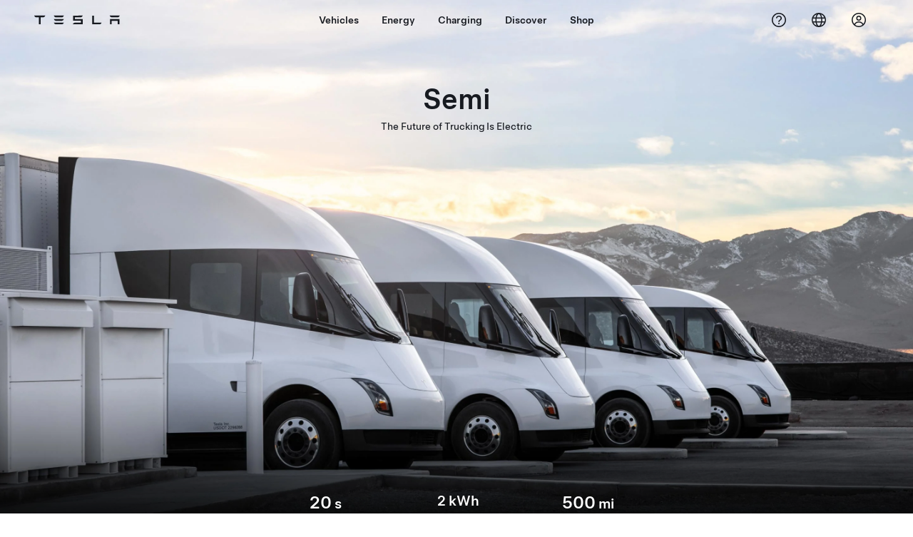

--- FILE ---
content_type: text/css; charset=UTF-8
request_url: https://www.tesla.com/_flysystem/s3/css/css_rEhB0FsDBBvP4QVi924_ER4hCo6laW3r2zH4YatUpjo.css
body_size: 65025
content:
.applitools-activate .tcl-showcase__down-arrow{-webkit-animation:none;animation:none}.applitools-activate .tds-animate--bounce,.applitools-activate [id=battery-fill]{-webkit-animation-play-state:paused!important;animation-play-state:paused!important}
.tds-colorscheme--light,.tds-scrim--white,:root{--tds-animation-bezier-base:cubic-bezier(0.5,0,0,0.75);--tds-ui-opacity-100:1;--tds-ui-opacity-70:0.7;--tds-ui-opacity-50:0.5;--tds-ui-opacity-30:0.3;--tds-ui-opacity-0:0;--tds-ui-max-paragraph-width:75ch;--tds-ui-box-shadow-off:0 0 0 0 #0000;--tds-component-pill-padding-inline:20px;--tds-size-base-plus:12px;--tds-size-half:4px;--tds-size-base:8px;--tds-size-9x:72px;--tds-size-8x:64px;--tds-size-7x:56px;--tds-size-6x:48px;--tds-size-5x:40px;--tds-size-4x:32px;--tds-size-3x:24px;--tds-size-2x:16px;--tds-size-13x:104px;--tds-size-12x:96px;--tds-size-11x:88px;--tds-size-10x:80px;--tds-line-height-unitless:1.414;--tds-line-height-130:96px;--tds-line-height-120:72px;--tds-line-height-110:64px;--tds-line-height-100:56px;--tds-line-height-90:56px;--tds-line-height-80:48px;--tds-line-height-75:44px;--tds-line-height-70:36px;--tds-line-height-60:28px;--tds-line-height-50:28px;--tds-line-height-40:24px;--tds-line-height-30:20px;--tds-line-height-20:20px;--tds-line-height-10:18px;--tds-font-weight-thin:100;--tds-font-weight-regular:400;--tds-font-weight-medium:500;--tds-font-weight-light:300;--tds-font-weight-bold:700;--tds-font-size-130:80px;--tds-font-size-120:72px;--tds-font-size-110:64px;--tds-font-size-100:56px;--tds-font-size-90:48px;--tds-font-size-80:40px;--tds-font-size-75:34px;--tds-font-size-70:28px;--tds-font-size-60:24px;--tds-font-size-55:23px;--tds-font-size-50:20px;--tds-font-size-40:17px;--tds-font-size-30:14px;--tds-font-size-20:12px;--tds-font-size-10:10px;--tds-font-family-fallback-text:-apple-system,Arial,sans-serif;--tds-font-family-fallback-monospace:Menlo,monospace;--tds-font-family-fallback-display:-apple-system,Arial,sans-serif;--tds-font-family-base-speed:"CT Speed";--tds-font-family-base-blender:"Blender TSL";--tds-font-family-base-text:"Universal Sans Text";--tds-font-family-base-monospace:"Fira Code";--tds-font-family-base-display:"Universal Sans Display";--tds-color-status-yellow:#ffc107;--tds-color-status-orange:#f29137;--tds-color-status-red:#eb432f;--tds-color-status-magenta:#e13e8c;--tds-color-status-purple:#863ee1;--tds-color-status-blue:#3e6be2;--tds-color-status-teal:#3eade1;--tds-color-status-green:#02b028;--tds-color-yellow:#fbb01b;--tds-color-white:#fff;--tds-color-red-20:#ed4e3b;--tds-color-red-10:#b74134;--tds-color-grey-70:#f4f4f4;--tds-color-grey-65:#eee;--tds-color-grey-60:#e2e3e3;--tds-color-grey-50:#d0d1d2;--tds-color-grey-45:#bbb;--tds-color-grey-40:#a2a3a5;--tds-color-grey-35:#8e8e8e;--tds-color-grey-33:#707070;--tds-color-grey-30:#5c5e62;--tds-color-grey-25:#444;--tds-color-grey-20:#393c41;--tds-color-grey-15:#222;--tds-color-grey-10:#171a20;--tds-color-green:#12bb00;--tds-color-blue-40:#3368ff;--tds-color-blue-30:#3e6ae1;--tds-color-blue-20:#3457b1;--tds-color-blue-10:#2e4994;--tds-color-black:#000;--tds-border-width-small:1px;--tds-border-width-medium:2px;--tds-border-width-large:3px;--tds-border-width-hairline:0.5px;--tds-border-style:solid;--tds-border-radius-outline-only:0.001px;--tds-border-radius-circle:100%;--tds-ui-box-shadow-small:0 var(--tds-size-half) var(--tds-size-base) 0 #00000014;--tds-ui-box-shadow-medium:0 var(--tds-size-base) var(--tds-size-2x) 0 #0000001f;--tds-ui-box-shadow-large-reverse:0 -8px var(--tds-size-2x) 0 #00000029;--tds-ui-box-shadow-large:0 var(--tds-size-base) var(--tds-size-2x) 0 #00000029;--tds-component-pill-padding-block:var(--tds-size-2x);--tds-component-pill-height:var(--tds-size-5x);--tds-component-card-padding:var(--tds-size-2x);--tds-size-1x:var(--tds-size-base);--tds-font-family-thai-speed:var(--tds-font-family-base-speed),"Noto Sans Mono",var(--tds-font-family-fallback-speed);--tds-font-family-thai-blender:var(--tds-font-family-base-blender),"Noto Sans Thai",var(--tds-font-family-fallback-blender);--tds-font-family-thai-text:var(--tds-font-family-base-text),"Noto Sans Thai",var(--tds-font-family-fallback-text);--tds-font-family-thai-monospace:var(--tds-font-family-base-monospace),"Noto Sans Mono",var(--tds-font-family-fallback-monospace);--tds-font-family-thai-display:var(--tds-font-family-base-display),"Noto Sans Thai",var(--tds-font-family-fallback-display);--tds-font-family-latin-speed:var(--tds-font-family-base-speed),var(--tds-font-family-fallback-speed);--tds-font-family-latin-blender:var(--tds-font-family-base-blender),var(--tds-font-family-fallback-blender);--tds-font-family-latin-text:var(--tds-font-family-base-text),var(--tds-font-family-fallback-text);--tds-font-family-latin-monospace:var(--tds-font-family-base-monospace),var(--tds-font-family-fallback-monospace);--tds-font-family-latin-display:var(--tds-font-family-base-display),var(--tds-font-family-fallback-display);--tds-font-family-korean-speed:var(--tds-font-family-base-speed),"Noto Sans Mono",var(--tds-font-family-fallback-speed);--tds-font-family-korean-blender:var(--tds-font-family-base-blender),"Noto Sans KR",var(--tds-font-family-fallback-blender);--tds-font-family-korean-text:var(--tds-font-family-base-text),"Noto Sans KR",var(--tds-font-family-fallback-text);--tds-font-family-korean-monospace:var(--tds-font-family-base-monospace),var(--tds-font-family-fallback-monospace);--tds-font-family-korean-display:var(--tds-font-family-base-display),"Noto Sans KR",var(--tds-font-family-fallback-display);--tds-font-family-japanese-speed:var(--tds-font-family-base-speed),"Noto Sans Mono",var(--tds-font-family-fallback-speed);--tds-font-family-japanese-blender:var(--tds-font-family-base-blender),"AXIS Font Japanese W55","Hiragino Sans",var(--tds-font-family-fallback-blender);--tds-font-family-japanese-text:var(--tds-font-family-base-text),"AXIS Font Japanese W55","Hiragino Sans",var(--tds-font-family-fallback-text);--tds-font-family-japanese-monospace:var(--tds-font-family-base-monospace),var(--tds-font-family-fallback-monospace);--tds-font-family-japanese-display:var(--tds-font-family-base-display),"AXIS Font Japanese W55","Hiragino Sans",var(--tds-font-family-fallback-display);--tds-font-family-hebrew-speed:var(--tds-font-family-base-speed),"Noto Sans Mono",var(--tds-font-family-fallback-speed);--tds-font-family-hebrew-blender:var(--tds-font-family-base-blender),"Noto Sans",var(--tds-font-family-fallback-blender);--tds-font-family-hebrew-text:var(--tds-font-family-base-text),"Noto Sans Hebrew",var(--tds-font-family-fallback-text);--tds-font-family-hebrew-monospace:var(--tds-font-family-base-monospace),"Noto Sans Mono",var(--tds-font-family-fallback-monospace);--tds-font-family-hebrew-display:var(--tds-font-family-base-display),"Noto Sans Hebrew",var(--tds-font-family-fallback-display);--tds-font-family-greek-speed:var(--tds-font-family-base-speed),"Noto Sans Mono",var(--tds-font-family-fallback-speed);--tds-font-family-greek-blender:var(--tds-font-family-base-blender),"Noto Sans",var(--tds-font-family-fallback-blender);--tds-font-family-greek-text:var(--tds-font-family-base-text),"Noto Sans",var(--tds-font-family-fallback-text);--tds-font-family-greek-monospace:var(--tds-font-family-base-monospace),"Noto Sans Mono",var(--tds-font-family-fallback-monospace);--tds-font-family-greek-display:var(--tds-font-family-base-display),"Noto Sans",var(--tds-font-family-fallback-display);--tds-font-family-fallback-speed:var(--tds-font-family-fallback-monospace);--tds-font-family-fallback-blender:var(--tds-font-family-fallback-text);--tds-font-family-cyrillic-speed:var(--tds-font-family-base-speed),"Noto Sans Mono",var(--tds-font-family-fallback-speed);--tds-font-family-cyrillic-blender:var(--tds-font-family-base-blender),"Noto Sans",var(--tds-font-family-fallback-blender);--tds-font-family-cyrillic-text:var(--tds-font-family-base-text),"Noto Sans",var(--tds-font-family-fallback-text);--tds-font-family-cyrillic-monospace:var(--tds-font-family-base-monospace),"Noto Sans Mono",var(--tds-font-family-fallback-monospace);--tds-font-family-cyrillic-display:var(--tds-font-family-base-display),"Noto Sans",var(--tds-font-family-fallback-display);--tds-font-family-chinese-traditional-speed:var(--tds-font-family-base-speed),"PingFang Mono TC","Microsoft YaHei Mono",var(--tds-font-family-fallback-speed);--tds-font-family-chinese-traditional-blender:var(--tds-font-family-base-blender),"PingFang TC","Microsoft YaHei",var(--tds-font-family-fallback-blender);--tds-font-family-chinese-traditional-text:var(--tds-font-family-base-text),"PingFang TC","Microsoft YaHei",var(--tds-font-family-fallback-text);--tds-font-family-chinese-traditional-monospace:var(--tds-font-family-base-monospace),"PingFang Mono TC","Microsoft YaHei Mono",var(--tds-font-family-fallback-monospace);--tds-font-family-chinese-traditional-display:var(--tds-font-family-base-display),"PingFang TC","Microsoft YaHei",var(--tds-font-family-fallback-display);--tds-font-family-chinese-simplified-speed:var(--tds-font-family-base-speed),"PingFang Mono SC","Microsoft YaHei Mono",var(--tds-font-family-fallback-speed);--tds-font-family-chinese-simplified-blender:var(--tds-font-family-base-blender),"PingFang SC","Microsoft YaHei",var(--tds-font-family-fallback-blender);--tds-font-family-chinese-simplified-text:var(--tds-font-family-base-text),"PingFang SC","Microsoft YaHei",var(--tds-font-family-fallback-text);--tds-font-family-chinese-simplified-monospace:var(--tds-font-family-base-monospace),"PingFang Mono SC","Microsoft YaHei Mono",var(--tds-font-family-fallback-monospace);--tds-font-family-chinese-simplified-display:var(--tds-font-family-base-display),"PingFang SC","Microsoft YaHei",var(--tds-font-family-fallback-display);--tds-font-family-chinese-hk-speed:var(--tds-font-family-base-speed),"PingFang Mono HK","Microsoft YaHei",var(--tds-font-family-fallback-speed);--tds-font-family-chinese-hk-blender:var(--tds-font-family-base-blender),"PingFang HK","Microsoft YaHei",var(--tds-font-family-fallback-blender);--tds-font-family-chinese-hk-text:var(--tds-font-family-base-text),"PingFang HK","Microsoft YaHei",var(--tds-font-family-fallback-text);--tds-font-family-chinese-hk-monospace:var(--tds-font-family-base-monospace),"PingFang Mono HK","Microsoft YaHei Mono",var(--tds-font-family-fallback-monospace);--tds-font-family-chinese-hk-display:var(--tds-font-family-base-display),"PingFang HK","Microsoft YaHei",var(--tds-font-family-fallback-display);--tds-font-family-arabic-speed:var(--tds-font-family-base-speed),"Noto Sans Arabic","Noto Sans Mono",var(--tds-font-family-fallback-speed);--tds-font-family-arabic-blender:var(--tds-font-family-base-blender),"Noto Sans Arabic",var(--tds-font-family-fallback-blender);--tds-font-family-arabic-text:var(--tds-font-family-base-text),"Noto Sans Arabic",var(--tds-font-family-fallback-text);--tds-font-family-arabic-monospace:var(--tds-font-family-base-monospace),"Noto Sans Mono",var(--tds-font-family-fallback-monospace);--tds-font-family-arabic-display:var(--tds-font-family-base-display),"Noto Sans Arabic",var(--tds-font-family-fallback-display);--tds-color-status-grey:var(--tds-color-grey-33);--tds-border-radius-pill:var(--tds-size-half);--tds-border-radius-card-dense:var(--tds-size-half);--tds-border-radius-card-base:var(--tds-size-half);--tds-border-radius-base:var(--tds-size-half);--tds-theme-background-container-alt-highlight:rgba(0,0,0,.075);--tds-theme-background-container-alt:#0000000d;--tds-theme-status-yellow-pastel:#ffc10733;--tds-theme-status-orange-pastel:#f2913733;--tds-theme-status-red-pastel:rgba(235,67,47,.175);--tds-theme-status-magenta-pastel:rgba(225,62,140,.175);--tds-theme-status-purple-puzzo:#639;--tds-theme-status-purple-pastel:rgba(134,62,225,.175);--tds-theme-status-blue-pastel:rgba(62,107,226,.175);--tds-theme-status-teal-pastel:#3eade126;--tds-theme-status-green-pastel:rgba(2,176,40,.175);--tds-theme-status-grey-pastel:rgba(93,94,98,.175);--tds-theme-secondary-warning:var(--tds-color-yellow);--tds-theme-secondary-positive:var(--tds-color-green);--tds-theme-secondary-negative:var(--tds-color-red-10);--tds-theme-primary-highlight:var(--tds-color-blue-20);--tds-theme-primary:var(--tds-color-blue-30);--tds-theme-foreground-primary:var(--tds-color-blue-30);--tds-theme-foreground-on-primary:var(--tds-color-white);--tds-theme-foreground-low-contrast:var(--tds-color-grey-30);--tds-theme-foreground-inverse:var(--tds-color-black);--tds-theme-foreground-high-contrast:var(--tds-color-grey-10);--tds-theme-foreground:var(--tds-color-grey-20);--tds-theme-border-low-contrast:var(--tds-color-grey-60);--tds-theme-border:var(--tds-color-grey-50);--tds-theme-background-dialog:var(--tds-color-white);--tds-theme-background:var(--tds-color-white);--tds-theme-background-container-highlight:var(--tds-color-grey-65);--tds-theme-background-container:var(--tds-color-grey-70)}.tds-scrim--light{--tds-theme-background-container-alt-highlight:rgba(0,0,0,.075);--tds-theme-background-container-alt:#0000000d;--tds-theme-status-yellow-pastel:#ffc10733;--tds-theme-status-orange-pastel:#f2913733;--tds-theme-status-red-pastel:rgba(235,67,47,.175);--tds-theme-status-magenta-pastel:rgba(225,62,140,.175);--tds-theme-status-purple-puzzo:#639;--tds-theme-status-purple-pastel:rgba(134,62,225,.175);--tds-theme-status-blue-pastel:rgba(62,107,226,.175);--tds-theme-status-teal-pastel:#3eade126;--tds-theme-status-green-pastel:rgba(2,176,40,.175);--tds-theme-status-grey-pastel:rgba(93,94,98,.175);--tds-theme-secondary-warning:var(--tds-color-yellow);--tds-theme-secondary-positive:var(--tds-color-green);--tds-theme-secondary-negative:var(--tds-color-red-10);--tds-theme-primary-highlight:var(--tds-color-blue-20);--tds-theme-primary:var(--tds-color-blue-30);--tds-theme-foreground-primary:var(--tds-color-blue-20);--tds-theme-foreground-on-primary:var(--tds-color-white);--tds-theme-foreground-low-contrast:var(--tds-color-grey-30);--tds-theme-foreground-inverse:var(--tds-color-black);--tds-theme-foreground-high-contrast:var(--tds-color-grey-10);--tds-theme-foreground:var(--tds-color-grey-20);--tds-theme-border-low-contrast:var(--tds-color-grey-60);--tds-theme-border:var(--tds-color-grey-50);--tds-theme-background-dialog:var(--tds-color-white);--tds-theme-background:var(--tds-color-grey-70);--tds-theme-background-container-highlight:var(--tds-color-grey-65);--tds-theme-background-container:var(--tds-color-white)}.tds-colorscheme--dark,.tds-scrim--black{--tds-theme-background-container-alt-highlight:#ffffff40;--tds-theme-background-container-alt:hsla(0,0%,100%,.135);--tds-theme-status-yellow-pastel:rgba(255,193,7,.225);--tds-theme-status-orange-pastel:rgba(242,145,55,.225);--tds-theme-status-red-pastel:#eb432f40;--tds-theme-status-magenta-pastel:#e13e8c40;--tds-theme-status-purple-puzzo:#639;--tds-theme-status-purple-pastel:rgba(134,62,225,.275);--tds-theme-status-blue-pastel:rgba(62,107,226,.275);--tds-theme-status-teal-pastel:#3eade140;--tds-theme-status-green-pastel:#02b02840;--tds-theme-status-grey-pastel:#5d5e6240;--tds-theme-secondary-warning:var(--tds-color-yellow);--tds-theme-secondary-positive:var(--tds-color-green);--tds-theme-secondary-negative:var(--tds-color-red-10);--tds-theme-primary-highlight:var(--tds-color-blue-20);--tds-theme-primary:var(--tds-color-blue-30);--tds-theme-foreground-primary:var(--tds-color-blue-40);--tds-theme-foreground-on-primary:var(--tds-color-white);--tds-theme-foreground-low-contrast:var(--tds-color-grey-50);--tds-theme-foreground-inverse:var(--tds-color-white);--tds-theme-foreground-high-contrast:var(--tds-color-white);--tds-theme-foreground:var(--tds-color-grey-65);--tds-theme-border-low-contrast:var(--tds-color-grey-25);--tds-theme-border:var(--tds-color-grey-30);--tds-theme-background-dialog:var(--tds-color-grey-15);--tds-theme-background:var(--tds-color-black);--tds-theme-background-container-highlight:var(--tds-color-grey-20);--tds-theme-background-container:var(--tds-color-grey-15)}.tds-component-preview,:root{--tds-bezier:cubic-bezier(0.5,0,0,0.75);--tds-size:8px;--tds-size--10x:80px;--tds-size--11x:88px;--tds-size--12x:96px;--tds-size--13x:104px;--tds-size--1x:8px;--tds-size--2x:16px;--tds-size--3x:24px;--tds-size--4x:32px;--tds-size--5x:40px;--tds-size--6x:48px;--tds-size--7x:56px;--tds-size--8x:64px;--tds-size--9x:72px;--tds-size--half:4px;--tds-color--black:#000;--tds-color--blue10:#2e4994;--tds-color--blue20:#3457b1;--tds-color--blue30:#3e6ae1;--tds-color--green:#12bb00;--tds-color--grey10:#171a20;--tds-color--grey15:#222;--tds-color--grey20:#393c41;--tds-color--grey25:#444;--tds-color--grey30:#5c5e62;--tds-color--grey35:#8e8e8e;--tds-color--grey40:#a2a3a5;--tds-color--grey45:#bbb;--tds-color--grey50:#d0d1d2;--tds-color--grey60:#e2e3e3;--tds-color--grey65:#eee;--tds-color--grey70:#f4f4f4;--tds-color--red10:#b74134;--tds-color--red20:#ed4e3b;--tds-color--white:#fff;--tds-color--yellow:#fbb01b;--tds-blur--button:16px;--tds-blur--large:8px;--tds-blur--small:4px;--tds-border-radius:4px;--tds-border-radius--card:4px;--tds-border-radius--card--dense:4px;--tds-border-radius--circle:100%;--tds-border-radius--pill:4px;--tds-border-radius--outline-only:0.001px;--tds-border-style:solid;--tds-border-width--hairline:1px;--tds-border-width--large:3px;--tds-border-width--medium:2px;--tds-border-width--small:1px;--tds-box-shadow--large:0 8px 16px 0 #00000029;--tds-box-shadow--large-reverse:0 -8px 16px 0 #00000029;--tds-box-shadow--medium:0 8px 16px 0 #0000001f;--tds-box-shadow--off:0 0 0 0 #0000;--tds-box-shadow--small:0 4px 8px 0 #00000014;--tds-height--choice:24px;--tds-height--pill:40px;--tds-max-paragraph-width:75ch;--tds-opacity--100:1;--tds-opacity--30:0.3;--tds-opacity--50:0.5;--tds-opacity--70:0.7;--tds-opacity--transparent:0;--tds-padding--card:24px;--tds-padding--card--dense:16px}@media (-webkit-min-device-pixel-ratio:2),(min-resolution:192dpi),(min-resolution:2){.tds-component-preview,:root{--tds-border-width--hairline:0.5px}}:root{--tds-paragraph-gap:var(--tds-font-size-30)}*{box-sizing:border-box;scroll-behavior:smooth}body,html{-moz-osx-font-smoothing:grayscale;-webkit-font-smoothing:antialiased;margin:0;padding:0}html{-webkit-text-size-adjust:100%;block-size:-webkit-fill-available}body{margin:0;min-block-size:100vh;min-block-size:-webkit-fill-available}dd,dl,dt,ol,ul{list-style-type:none}dd,dl,dt,figcaption,figure,ol,ul{margin:0;padding:0}li,p{max-inline-size:var(--tds-max-paragraph-width)}li{margin:0}p{font-size:var(--tds-font-size-30);line-height:var(--tds-line-height-30)}:is(ul,ol)+p,p+:is(ul,ol),p+p{padding-block-start:var(--tds-paragraph-gap)}small{font-size:var(--tds-font-size-20);line-height:var(--tds-line-height-10)}.tds-normalize-text{text-wrap:initial;color:var(--tds-theme-foreground);text-align:initial}h1,h2,h3,h4,h5,h6,p,small{display:block;margin:0}h1,h2,h3,h4,h5,h6,li,p,small{line-height:var(--tds-line-height-30)}hr{background:var(--tds-color--grey50,#d0d1d2);block-size:1px;border:none;box-sizing:border-box;overflow:visible}pre{font-family:monospace,monospace;font-size:1em}abbr[title]{border-block-end:none;text-decoration:underline;-webkit-text-decoration:underline dotted;text-decoration:underline dotted}b,strong{font-weight:500}code,kbd,samp{font-family:monospace,monospace;font-size:1em}small{font-size:80%}sub,sup{font-size:75%;line-height:0;position:relative;vertical-align:initial}sub{bottom:-.25em}sup{top:-.5em}button,input,optgroup,select,textarea{font-family:inherit;font-size:100%;font-weight:inherit;line-height:inherit;margin:0}button,input{overflow:visible}button,select{text-transform:none}[type=button],[type=reset],[type=submit],button{appearance:button}[type=button]::-moz-focus-inner,[type=reset]::-moz-focus-inner,[type=submit]::-moz-focus-inner,button::-moz-focus-inner{border-style:none;padding:0}[type=button]:-moz-focusring,[type=reset]:-moz-focusring,[type=submit]:-moz-focusring,button:-moz-focusring{outline:1px dotted ButtonText}fieldset{padding:.35em .75em .625em}legend{box-sizing:border-box;color:inherit;display:table;max-inline-size:100%;padding:0;white-space:normal}progress{vertical-align:initial}textarea{overflow:auto}[type=number]::-webkit-inner-spin-button,[type=number]::-webkit-outer-spin-button{block-size:auto}[type=search]{appearance:textfield;outline-offset:-2px}[type=search]::-webkit-search-decoration{-webkit-appearance:none}::-webkit-file-upload-button{appearance:button;font:inherit}@media (prefers-reduced-motion:reduce){*,:after,:before{animation:none!important;transition:none!important}}:focus{outline:none}*{outline-offset:2px}:not(input):focus-visible{outline:var(--tds-outline--focus)}:where(.tds--indicate-focus) :focus{outline:var(--tds-outline--focus)}details{display:block}summary{display:list-item}.tds--disabled,[disabled],[disabled]~[class*=tds-form-label]{cursor:not-allowed;opacity:var(--tds-ui-opacity-50)}:is(.tds--disabled,[disabled]) :is(.tds--disabled,[disabled]){opacity:unset}.tds--disabled *,[disabled] *,[disabled]:after,[disabled]:before,[disabled]~[class*=tds-form-label],[disabled]~[class*=tds-form-label]:after,[disabled]~[class*=tds-form-label]:before{pointer-events:none}tds-form-input,tds-form-input-date,tds-form-input-dropdown,tds-form-input-file-upload,tds-form-input-search{display:block}@font-face{font-display:swap;font-family:Universal Sans Display;font-style:normal;font-weight:700;src:url(https://digitalassets.tesla.com/tesla-design-system/raw/upload/static/fonts/universal-sans-2/web/display/Universal-Sans-Display-Bold.woff2) format("woff2")}@font-face{font-display:swap;font-family:Universal Sans Display;font-style:normal;font-weight:500;src:url(https://digitalassets.tesla.com/tesla-design-system/raw/upload/static/fonts/universal-sans-2/web/display/Universal-Sans-Display-Medium.woff2) format("woff2")}@font-face{font-display:swap;font-family:Universal Sans Display;font-style:normal;font-weight:400;src:url(https://digitalassets.tesla.com/tesla-design-system/raw/upload/static/fonts/universal-sans-2/web/display/Universal-Sans-Display-Regular.woff2) format("woff2")}@font-face{font-display:swap;font-family:Universal Sans Display;font-style:normal;font-weight:300;src:url(https://digitalassets.tesla.com/tesla-design-system/raw/upload/static/fonts/universal-sans-2/web/display/Universal-Sans-Display-Light.woff2) format("woff2")}@font-face{font-display:swap;font-family:Universal Sans Display;font-style:normal;font-weight:100;src:url(https://digitalassets.tesla.com/tesla-design-system/raw/upload/static/fonts/universal-sans-2/web/display/Universal-Sans-Display-Thin.woff2) format("woff2")}@font-face{font-display:swap;font-family:Universal Sans Text;font-style:normal;font-weight:700;src:url(https://digitalassets.tesla.com/tesla-design-system/raw/upload/static/fonts/universal-sans-2/web/text/Universal-Sans-Text-Bold.woff2) format("woff2")}@font-face{font-display:swap;font-family:Universal Sans Text;font-style:normal;font-weight:500;src:url(https://digitalassets.tesla.com/tesla-design-system/raw/upload/static/fonts/universal-sans-2/web/text/Universal-Sans-Text-Medium.woff2) format("woff2")}@font-face{font-display:swap;font-family:Universal Sans Text;font-style:normal;font-weight:400;src:url(https://digitalassets.tesla.com/tesla-design-system/raw/upload/static/fonts/universal-sans-2/web/text/Universal-Sans-Text-Regular.woff2) format("woff2")}@font-face{font-display:swap;font-family:Universal Sans Text;font-style:normal;font-weight:300;src:url(https://digitalassets.tesla.com/tesla-design-system/raw/upload/static/fonts/universal-sans-2/web/text/Universal-Sans-Text-Light.woff2) format("woff2")}@font-face{font-display:swap;font-family:Universal Sans Text;font-style:normal;font-weight:100;src:url(https://digitalassets.tesla.com/tesla-design-system/raw/upload/static/fonts/universal-sans-2/web/text/Universal-Sans-Text-Thin.woff2) format("woff2")}@font-face{font-display:swap;font-family:Noto Sans Arabic;font-stretch:100%;font-style:normal;font-weight:500;src:url(https://digitalassets.tesla.com/tesla-design-system/raw/upload/static/fonts/intl-fonts/Noto-Sans-Arabic.woff2) format("woff2");unicode-range:u+06??,u+0750-077f,u+0870-088e,u+0890-0891,u+0898-08e1,u+08e3-08ff,u+200c-200e,u+2010-2011,u+204f,u+2e41,u+fb50-fdff,u+fe70-fe74,u+fe76-fefc,u+102e0-102fb,u+10e60-10e7e,u+10efd-10eff,u+1ee00-1ee03,u+1ee05-1ee1f,u+1ee21-1ee22,u+1ee24,u+1ee27,u+1ee29-1ee32,u+1ee34-1ee37,u+1ee39,u+1ee3b,u+1ee42,u+1ee47,u+1ee49,u+1ee4b,u+1ee4d-1ee4f,u+1ee51-1ee52,u+1ee54,u+1ee57,u+1ee59,u+1ee5b,u+1ee5d,u+1ee5f,u+1ee61-1ee62,u+1ee64,u+1ee67-1ee6a,u+1ee6c-1ee72,u+1ee74-1ee77,u+1ee79-1ee7c,u+1ee7e,u+1ee80-1ee89,u+1ee8b-1ee9b,u+1eea1-1eea3,u+1eea5-1eea9,u+1eeab-1eebb,u+1eef0-1eef1,u+00??,u+0131,u+0152-0153,u+02bb-02bc,u+02c6,u+02da,u+02dc,u+0304,u+0308,u+0329,u+2000-206f,u+2074,u+20ac,u+2122,u+2191,u+2193,u+2212,u+2215,u+feff,u+fffd}@font-face{font-display:swap;font-family:Noto Sans Arabic;font-stretch:100%;font-style:normal;font-weight:400;src:url(https://digitalassets.tesla.com/tesla-design-system/raw/upload/static/fonts/intl-fonts/Noto-Sans-Arabic.woff2) format("woff2");unicode-range:u+06??,u+0750-077f,u+0870-088e,u+0890-0891,u+0898-08e1,u+08e3-08ff,u+200c-200e,u+2010-2011,u+204f,u+2e41,u+fb50-fdff,u+fe70-fe74,u+fe76-fefc,u+102e0-102fb,u+10e60-10e7e,u+10efd-10eff,u+1ee00-1ee03,u+1ee05-1ee1f,u+1ee21-1ee22,u+1ee24,u+1ee27,u+1ee29-1ee32,u+1ee34-1ee37,u+1ee39,u+1ee3b,u+1ee42,u+1ee47,u+1ee49,u+1ee4b,u+1ee4d-1ee4f,u+1ee51-1ee52,u+1ee54,u+1ee57,u+1ee59,u+1ee5b,u+1ee5d,u+1ee5f,u+1ee61-1ee62,u+1ee64,u+1ee67-1ee6a,u+1ee6c-1ee72,u+1ee74-1ee77,u+1ee79-1ee7c,u+1ee7e,u+1ee80-1ee89,u+1ee8b-1ee9b,u+1eea1-1eea3,u+1eea5-1eea9,u+1eeab-1eebb,u+1eef0-1eef1,u+00??,u+0131,u+0152-0153,u+02bb-02bc,u+02c6,u+02da,u+02dc,u+0304,u+0308,u+0329,u+2000-206f,u+2074,u+20ac,u+2122,u+2191,u+2193,u+2212,u+2215,u+feff,u+fffd}@font-face{font-family:Noto Sans;font-stretch:100%;font-style:normal;font-weight:500;src:url(https://digitalassets.tesla.com/tesla-design-system/raw/upload/static/fonts/intl-fonts/Noto-Sans-Cyrillic.woff2) format("woff2");unicode-range:u+0301,u+0400-045f,u+0490-0491,u+04b0-04b1,u+2116}@font-face{font-family:Noto Sans;font-stretch:100%;font-style:normal;font-weight:500;src:url(https://digitalassets.tesla.com/tesla-design-system/raw/upload/static/fonts/intl-fonts/Noto-Sans-Cyrillic-Ext.woff2) format("woff2");unicode-range:u+0460-052f,u+1c80-1c88,u+20b4,u+2de0-2dff,u+a640-a69f,u+fe2e-fe2f}@font-face{font-family:Noto Sans;font-stretch:100%;font-style:normal;font-weight:400;src:url(https://digitalassets.tesla.com/tesla-design-system/raw/upload/static/fonts/intl-fonts/Noto-Sans-Cyrillic.woff2) format("woff2");unicode-range:u+0301,u+0400-045f,u+0490-0491,u+04b0-04b1,u+2116}@font-face{font-family:Noto Sans;font-stretch:100%;font-style:normal;font-weight:400;src:url(https://digitalassets.tesla.com/tesla-design-system/raw/upload/static/fonts/intl-fonts/Noto-Sans-Cyrillic-Ext.woff2) format("woff2");unicode-range:u+0460-052f,u+1c80-1c88,u+20b4,u+2de0-2dff,u+a640-a69f,u+fe2e-fe2f}@font-face{font-family:Noto Sans;font-stretch:100%;font-style:normal;font-weight:500;src:url(https://digitalassets.tesla.com/tesla-design-system/raw/upload/static/fonts/intl-fonts/Noto-Sans-Greek.woff2) format("woff2");unicode-range:u+0370-0377,u+037a-037f,u+0384-038a,u+038c,u+038e-03a1,u+03a3-03ff}@font-face{font-family:Noto Sans;font-stretch:100%;font-style:normal;font-weight:500;src:url(https://digitalassets.tesla.com/tesla-design-system/raw/upload/static/fonts/intl-fonts/Noto-Sans-Greek-Ext.woff2) format("woff2");unicode-range:u+1f??}@font-face{font-family:Noto Sans;font-stretch:100%;font-style:normal;font-weight:400;src:url(https://digitalassets.tesla.com/tesla-design-system/raw/upload/static/fonts/intl-fonts/Noto-Sans-Greek.woff2) format("woff2");unicode-range:u+0370-0377,u+037a-037f,u+0384-038a,u+038c,u+038e-03a1,u+03a3-03ff}@font-face{font-family:Noto Sans;font-stretch:100%;font-style:normal;font-weight:400;src:url(https://digitalassets.tesla.com/tesla-design-system/raw/upload/static/fonts/intl-fonts/Noto-Sans-Greek-Ext.woff2) format("woff2");unicode-range:u+1f??}@font-face{font-family:Noto Sans;font-stretch:100%;font-style:normal;font-weight:400;src:url(https://digitalassets.tesla.com/tesla-design-system/raw/upload/static/fonts/intl-fonts/Noto-Sans-Devanagari.woff2) format("woff2");unicode-range:u+0900-097f,u+1cd0-1cf9,u+200c-200d,u+20a8,u+20b9,u+20f0,u+25cc,u+a830-a839,u+a8e0-a8ff,u+11b00-11b09}@font-face{font-family:Noto Sans;font-stretch:100%;font-style:normal;font-weight:500;src:url(https://digitalassets.tesla.com/tesla-design-system/raw/upload/static/fonts/intl-fonts/Noto-Sans-Devanagari.woff2) format("woff2");unicode-range:u+0900-097f,u+1cd0-1cf9,u+200c-200d,u+20a8,u+20b9,u+20f0,u+25cc,u+a830-a839,u+a8e0-a8ff,u+11b00-11b09}@font-face{font-family:Noto Sans;font-stretch:100%;font-style:normal;font-weight:400;src:url(https://digitalassets.tesla.com/tesla-design-system/raw/upload/static/fonts/intl-fonts/Noto-Sans-Vietnamese.woff2) format("woff2");unicode-range:u+0102-0103,u+0110-0111,u+0128-0129,u+0168-0169,u+01a0-01a1,u+01af-01b0,u+0300-0301,u+0303-0304,u+0308-0309,u+0323,u+0329,u+1ea0-1ef9,u+20ab}@font-face{font-family:Noto Sans;font-stretch:100%;font-style:normal;font-weight:500;src:url(https://digitalassets.tesla.com/tesla-design-system/raw/upload/static/fonts/intl-fonts/Noto-Sans-Vietnamese.woff2) format("woff2");unicode-range:u+0102-0103,u+0110-0111,u+0128-0129,u+0168-0169,u+01a0-01a1,u+01af-01b0,u+0300-0301,u+0303-0304,u+0308-0309,u+0323,u+0329,u+1ea0-1ef9,u+20ab}@font-face{font-display:swap;font-family:Noto Sans Hebrew;font-stretch:100%;font-style:normal;font-weight:500;src:url(https://digitalassets.tesla.com/tesla-design-system/raw/upload/v1717099946/static/fonts/intl-fonts/Noto-Sans-Hebrew.woff2) format("woff2");unicode-range:u+0590-05ff,u+200c-2010,u+20aa,u+25cc,u+fb1d-fb4f,u+00??,u+0131,u+0152-0153,u+02bb-02bc,u+02c6,u+02da,u+02dc,u+2000-206f,u+2074,u+20ac,u+2122,u+2191,u+2193,u+2212,u+2215,u+feff,u+fffd}@font-face{font-display:swap;font-family:Noto Sans Hebrew;font-stretch:100%;font-style:normal;font-weight:400;src:url(https://digitalassets.tesla.com/tesla-design-system/raw/upload/v1717099946/static/fonts/intl-fonts/Noto-Sans-Hebrew.woff2) format("woff2");unicode-range:u+0590-05ff,u+200c-2010,u+20aa,u+25cc,u+fb1d-fb4f,u+00??,u+0131,u+0152-0153,u+02bb-02bc,u+02c6,u+02da,u+02dc,u+2000-206f,u+2074,u+20ac,u+2122,u+2191,u+2193,u+2212,u+2215,u+feff,u+fffd}@font-face{font-display:swap;font-family:Noto Sans Thai;font-stretch:100%;font-style:normal;font-weight:500;src:url(https://digitalassets.tesla.com/tesla-design-system/raw/upload/v1717100930/static/fonts/intl-fonts/Noto-Sans-Thai.woff2) format("woff2");unicode-range:u+0e01-0e5b,u+200c-200d,u+25cc}@font-face{font-display:swap;font-family:Noto Sans Thai;font-stretch:100%;font-style:normal;font-weight:400;src:url(https://digitalassets.tesla.com/tesla-design-system/raw/upload/v1717100930/static/fonts/intl-fonts/Noto-Sans-Thai.woff2) format("woff2");unicode-range:u+0e01-0e5b,u+200c-200d,u+25cc}@font-face{font-family:Fira Code;font-style:normal;font-weight:500;src:url(https://digitalassets.tesla.com/tesla-design-system/raw/upload/static/fonts/intl-fonts/Fira-Code.woff2) format("woff2");unicode-range:u+00??,u+0131,u+0152-0153,u+02bb-02bc,u+02c6,u+02da,u+02dc,u+0304,u+0308,u+0329,u+2000-206f,u+2074,u+20ac,u+2122,u+2191,u+2193,u+2212,u+2215,u+feff,u+fffd}@font-face{font-family:Fira Code;font-style:normal;font-weight:500;src:url(https://digitalassets.tesla.com/tesla-design-system/raw/upload/static/fonts/intl-fonts/Fira-Code-Ext.woff2) format("woff2");unicode-range:u+0100-02af,u+0304,u+0308,u+0329,u+1e00-1e9f,u+1ef2-1eff,u+2020,u+20a0-20ab,u+20ad-20c0,u+2113,u+2c60-2c7f,u+a720-a7ff}@font-face{font-family:Fira Code;font-style:normal;font-weight:400;src:url(https://digitalassets.tesla.com/tesla-design-system/raw/upload/static/fonts/intl-fonts/Fira-Code.woff2) format("woff2");unicode-range:u+00??,u+0131,u+0152-0153,u+02bb-02bc,u+02c6,u+02da,u+02dc,u+0304,u+0308,u+0329,u+2000-206f,u+2074,u+20ac,u+2122,u+2191,u+2193,u+2212,u+2215,u+feff,u+fffd}@font-face{font-family:Fira Code;font-style:normal;font-weight:400;src:url(https://digitalassets.tesla.com/tesla-design-system/raw/upload/static/fonts/intl-fonts/Fira-Code-Ext.woff2) format("woff2");unicode-range:u+0100-02af,u+0304,u+0308,u+0329,u+1e00-1e9f,u+1ef2-1eff,u+2020,u+20a0-20ab,u+20ad-20c0,u+2113,u+2c60-2c7f,u+a720-a7ff}@font-face{font-family:PingFang SC;font-weight:500;src:local("PingFang SC Semibold")}@font-face{font-family:PingFang SC;font-weight:400;src:local("PingFang SC Regular")}@font-face{font-family:PingFang TC;font-weight:500;src:local("PingFang TC Semibold")}@font-face{font-family:PingFang TC;font-weight:400;src:local("PingFang TC Regular")}@font-face{font-family:PingFang HK;font-weight:400;src:local("PingFang HK Regular")}@font-face{font-family:PingFang HK;font-weight:500;src:local("PingFang HK Semibold")}.tds-normalize-text,:root{font-size:var(--tds-font-size-30);font-weight:var(--tds-font-weight-regular);line-height:var(--tds-line-height-30)}:root{font-family:var(--tds-font-family-latin-text);text-rendering:optimizelegibility}:is(h1,h2,h3,h4,.tds-text--h1,.tds-text--h2,.tds-text--h3,.tds-text--h4){font-family:var(--tds-font-family-latin-display)}:is(h5,h6,.tds-text--h5,.tds-text--h6),:is(small,sub,sup){font-family:var(--tds-font-family-latin-text)}:is(code,.tds-text--monospace){font-family:var(--tds-font-family-latin-monospace)}:lang(ar){font-family:var(--tds-font-family-arabic-text)}:is(h1,h2,h3,h4,.tds-text--h1,.tds-text--h2,.tds-text--h3,.tds-text--h4):lang(ar){font-family:var(--tds-font-family-arabic-display)}:is(small,sub,sup):lang(ar){font-family:var(--tds-font-family-arabic-text)}:is(code,.tds-text--monospace):lang(ar){font-family:var(--tds-font-family-arabic-monospace)}:lang(el){font-family:var(--tds-font-family-greek-text)}:is(h1,h2,h3,h4,.tds-text--h1,.tds-text--h2,.tds-text--h3,.tds-text--h4):lang(el){font-family:var(--tds-font-family-greek-display)}:is(small,sub,sup):lang(el){font-family:var(--tds-font-family-greek-text)}:is(code,.tds-text--monospace):lang(el){font-family:var(--tds-font-family-greek-monospace)}:lang(he){font-family:var(--tds-font-family-hebrew-text)}:is(h1,h2,h3,h4,.tds-text--h1,.tds-text--h2,.tds-text--h3,.tds-text--h4):lang(he){font-family:var(--tds-font-family-hebrew-display)}:is(small,sub,sup):lang(he){font-family:var(--tds-font-family-hebrew-text)}:is(code,.tds-text--monospace):lang(he){font-family:var(--tds-font-family-hebrew-monospace)}:lang(th){font-family:var(--tds-font-family-thai-text)}:is(h1,h2,h3,h4,.tds-text--h1,.tds-text--h2,.tds-text--h3,.tds-text--h4):lang(th){font-family:var(--tds-font-family-thai-display)}:is(small,sub,sup):lang(th){font-family:var(--tds-font-family-thai-text)}:is(code,.tds-text--monospace):lang(th){font-family:var(--tds-font-family-thai-monospace)}:lang(ko){font-family:var(--tds-font-family-korean-text)}:is(h1,h2,h3,h4,.tds-text--h1,.tds-text--h2,.tds-text--h3,.tds-text--h4):lang(ko){font-family:var(--tds-font-family-korean-display)}:is(small,sub,sup):lang(ko){font-family:var(--tds-font-family-korean-text)}:is(code,.tds-text--monospace):lang(ko){font-family:var(--tds-font-family-korean-monospace)}:lang(ja){font-family:var(--tds-font-family-japanese-text)}:is(h1,h2,h3,h4,.tds-text--h1,.tds-text--h2,.tds-text--h3,.tds-text--h4):lang(ja){font-family:var(--tds-font-family-japanese-display)}:is(small,sub,sup):lang(ja){font-family:var(--tds-font-family-japanese-text)}:is(code,.tds-text--monospace):lang(ja){font-family:var(--tds-font-family-japanese-monospace)}:lang(zh){font-family:var(--tds-font-family-chinese-simplified-text)}:is(h1,h2,h3,h4,.tds-text--h1,.tds-text--h2,.tds-text--h3,.tds-text--h4):lang(zh){font-family:var(--tds-font-family-chinese-simplified-display)}:is(small,sub,sup):lang(zh){font-family:var(--tds-font-family-chinese-simplified-text)}:is(code,.tds-text--monospace):lang(zh){font-family:var(--tds-font-family-chinese-simplified-monospace)}:lang(zh-HK){font-family:var(--tds-font-family-chinese-hk-text)}:is(h1,h2,h3,h4,.tds-text--h1,.tds-text--h2,.tds-text--h3,.tds-text--h4):lang(zh-HK){font-family:var(--tds-font-family-chinese-hk-display)}:is(small,sub,sup):lang(zh-HK){font-family:var(--tds-font-family-chinese-hk-text)}:is(code,.tds-text--monospace):lang(zh-HK){font-family:var(--tds-font-family-chinese-hk-monospace)}:is(:lang(zh-MO),:lang(zh-TW)){font-family:var(--tds-font-family-chinese-traditional-text)}:is(h1,h2,h3,h4,.tds-text--h1,.tds-text--h2,.tds-text--h3,.tds-text--h4):is(:lang(zh-MO),:lang(zh-TW)){font-family:var(--tds-font-family-chinese-traditional-display)}:is(small,sub,sup):is(:lang(zh-MO),:lang(zh-TW)){font-family:var(--tds-font-family-chinese-traditional-text)}:is(code,.tds-text--monospace):is(:lang(zh-MO),:lang(zh-TW)){font-family:var(--tds-font-family-chinese-traditional-monospace)}.tds-font-family--blender{color:var(--tds-theme-foreground);font-family:var(--tds-font-family-latin-blender);font-weight:500;text-rendering:optimizelegibility}.tds-font-family--blender :is(h1,h2,h3,h4,h5,h6,.tds-text--h1,.tds-text--h2,.tds-text--h3,.tds-text--h4,.tds-text--h5,.tds-text--h6){color:var(--tds-theme-foreground-high-contrast);font-family:var(--tds-font-family-latin-blender);font-weight:700}.tds-font-family--blender :is(small,sub,sup,.tds-text--caption){color:var(--tds-theme-foreground-low-contrast);font-family:var(--tds-font-family-latin-blender)}.tds-font-family--blender :is(code,.tds-text--monospace){font-family:var(--tds-font-family-latin-monospace)}:is(.tds-font-family--blender):lang(ar){font-family:var(--tds-font-family-arabic-blender)}:is(.tds-font-family--blender):lang(el){font-family:var(--tds-font-family-greek-blender)}:is(.tds-font-family--blender):lang(he){font-family:var(--tds-font-family-hebrew-blender)}:is(.tds-font-family--blender):lang(th){font-family:var(--tds-font-family-thai-blender)}:is(.tds-font-family--blender):lang(ko){font-family:var(--tds-font-family-korean-blender)}:is(.tds-font-family--blender):lang(ja){font-family:var(--tds-font-family-japanese-blender)}:is(.tds-font-family--blender):lang(zh){font-family:var(--tds-font-family-chinese-simplified-blender)}:is(.tds-font-family--blender):lang(zh-HK){font-family:var(--tds-font-family-chinese-hk-blender)}:is(.tds-font-family--blender):is(:lang(zh-MO),:lang(zh-TW)){font-family:var(--tds-font-family-chinese-traditional-blender)}.tds-font-family--speed{color:var(--tds-theme-foreground);font-family:var(--tds-font-family-latin-speed);font-weight:400;text-rendering:optimizelegibility}.tds-font-family--speed :is(h1,h2,h3,h4,h5,h6,.tds-text--h1,.tds-text--h2,.tds-text--h3,.tds-text--h4,.tds-text--h5,.tds-text--h6){color:var(--tds-theme-foreground-high-contrast);font-family:var(--tds-font-family-latin-speed)}.tds-font-family--speed :is(small,sub,sup,.tds-text--caption){color:var(--tds-theme-foreground-low-contrast);font-family:var(--tds-font-family-latin-speed)}:is(.tds-font-family--speed):lang(ar){font-family:var(--tds-font-family-arabic-speed)}:is(.tds-font-family--speed):lang(el){font-family:var(--tds-font-family-greek-speed)}:is(.tds-font-family--speed):lang(he){font-family:var(--tds-font-family-hebrew-speed)}:is(.tds-font-family--speed):lang(th){font-family:var(--tds-font-family-thai-speed)}:is(.tds-font-family--speed):lang(ko){font-family:var(--tds-font-family-korean-speed)}:is(.tds-font-family--speed):lang(ja){font-family:var(--tds-font-family-japanese-speed)}:is(.tds-font-family--speed):lang(zh){font-family:var(--tds-font-family-chinese-simplified-speed)}:is(.tds-font-family--speed):lang(zh-HK){font-family:var(--tds-font-family-chinese-hk-speed)}:is(.tds-font-family--speed):is(:lang(zh-MO),:lang(zh-TW)){font-family:var(--tds-font-family-chinese-traditional-speed)}.tds-font-family--universal-text{text-rendering:optimizelegibility}.tds-font-family--universal-text,.tds-font-family--universal-text :is(h1,h2,h3,h4,h5,h6),.tds-font-family--universal-text :is(small,sub,sup){font-family:var(--tds-font-family-latin-text)!important}:is(.tds-font-family--universal-text):lang(ar){font-family:var(--tds-font-family-arabic-text)!important}:is(.tds-font-family--universal-text):lang(el){font-family:var(--tds-font-family-greek-text)!important}:is(.tds-font-family--universal-text):lang(he){font-family:var(--tds-font-family-hebrew-text)!important}:is(.tds-font-family--universal-text):lang(th){font-family:var(--tds-font-family-thai-text)!important}:is(.tds-font-family--universal-text):lang(ko){font-family:var(--tds-font-family-korean-text)!important}:is(.tds-font-family--universal-text):lang(ja){font-family:var(--tds-font-family-japanese-text)!important}:is(.tds-font-family--universal-text):lang(zh){font-family:var(--tds-font-family-chinese-simplified-text)!important}:is(.tds-font-family--universal-text):lang(zh-HK){font-family:var(--tds-font-family-chinese-hk-text)!important}:is(.tds-font-family--universal-text):is(:lang(zh-MO),:lang(zh-TW)){font-family:var(--tds-font-family-chinese-traditional-text)!important}.tds-font-family--universal-display{font-family:var(--tds-font-family-latin-text)!important;text-rendering:optimizelegibility}.tds-font-family--universal-display :is(h1,h2,h3,h4,h5,h6),.tds-font-family--universal-display :is(small,sub,sup){font-family:var(--tds-font-family-latin-display)!important}:is(.tds-font-family--universal-display):lang(ar){font-family:var(--tds-font-family-arabic-display)!important}:is(.tds-font-family--universal-display):lang(el){font-family:var(--tds-font-family-greek-display)!important}:is(.tds-font-family--universal-display):lang(he){font-family:var(--tds-font-family-hebrew-display)!important}:is(.tds-font-family--universal-display):lang(th){font-family:var(--tds-font-family-thai-display)!important}:is(.tds-font-family--universal-display):lang(ko){font-family:var(--tds-font-family-korean-display)!important}:is(.tds-font-family--universal-display):lang(ja){font-family:var(--tds-font-family-japanese-display)!important}:is(.tds-font-family--universal-display):lang(zh){font-family:var(--tds-font-family-chinese-simplified-display)!important}:is(.tds-font-family--universal-display):lang(zh-HK){font-family:var(--tds-font-family-chinese-hk-display)!important}:is(.tds-font-family--universal-display):is(:lang(zh-MO),:lang(zh-TW)){font-family:var(--tds-font-family-chinese-traditional-display)!important}[class*=tds-scrim--]{background-color:var(--tds-theme-background)}.tds-colorscheme--light,.tds-scrim--light,.tds-scrim--white,:root{--tds-color--error:var(--tds-color-red-10);--tds-color--hairline:var(--tds-color-grey-50);--tds-color--inverse:var(--tds-color-white);--tds-color--primary:var(--tds-color-blue-30);--tds-color--primary-highlight:var(--tds-color-blue-20);--tds-color--rgb-shade:0,0,0;--tds-color--rgb-shade--inverse:255,255,255;--tds-color--scrim--semitransparent:#ffffffb3;--tds-color--secondary:var(--tds-color-grey-10);--tds-color--secondary-accent:var(--tds-color-grey-50);--tds-color--secondary-highlight:var(--tds-color-black);--tds-color--tertiary:var(--tds-color-grey-70);--tds-color--tertiary-highlight:var(--tds-color-grey-65);--tds-caption--color:var(--tds-color-grey-30);--tds-dialog--background-color:var(--tds-color-white);--tds-form-label--color:var(--tds-color-grey-30);--tds-heading--color:var(--tds-color-grey-10);--tds-pill--blur-color:rgba(0,0,0,.048);--tds-pill--blur-color-highlight:rgba(0,0,0,.072);--tds-text--color:var(--tds-color-grey-20);--tds-text--color--light:var(--tds-color-grey-30);--tds-text--color--placeholder:var(--tds-color-grey-40);--tds-text--color--primary:var(--tds-color-blue-30);--tds-toggle--background-color:#9696961a;--tds-toggle--fill-color:var(--tds-color-white);--tds-text--contrast-high:var(--tds-color-grey-10);--tds-text--contrast-low:var(--tds-color-grey-30);--tds-text--contrast-medium:var(--tds-color-grey-20);--tds-code-bg-color:var(--tds-color-grey-70);--tds-code-border-color:var(--tds-color-grey-60);--tds-code-color:var(--tds-text--color);--tds-color--focus:var(--tds-color-grey-35);--tds-outline--focus:2px solid var(--tds-color--focus);--tds-background-image--check:url('data:image/svg+xml;charset=utf-8,<svg viewBox="0 0 16 16" xmlns="http://www.w3.org/2000/svg"><path fill="hsl(218, 7%, 24%)" d="M6.592 11.58a.748.748 0 0 1-.53-.22L3.22 8.517a.75.75 0 1 1 1.06-1.061l2.312 2.312L11.72 4.64a.75.75 0 1 1 1.06 1.06l-5.658 5.66a.748.748 0 0 1-.53.22z"/></svg>');--tds-background-image--minus:url('data:image/svg+xml;charset=utf-8,<svg viewBox="0 0 16 16" xmlns="http://www.w3.org/2000/svg"><path fill="hsl(218, 7%, 24%)" d="M13 8a.75.75 0 0 1-.75.75h-8.5a.75.75 0 0 1 0-1.5h8.5A.75.75 0 0 1 13 8z"/></svg>');color:var(--tds-theme-foreground);color-scheme:light}.tds-scrim--white{--tds-dialog--background-color:var(--tds-color-white);--tds-scrim--background:var(--tds-color-white)}.tds-scrim--light{--tds-color--tertiary:var(--tds-color-white);--tds-scrim--background:var(--tds-color-grey-70);--tds-text--color--primary:#3865e0;--tds-code-bg-color:var(--tds-color-grey-60);--tds-code-border-color:var(--tds-color-grey-50);--tds-code-color:var(--tds-text--color);--tds-color--focus:var(--tds-color-grey-30);--tds-outline--focus:2px solid var(--tds-color--focus)}.tds-scrim--light .tds-card>*,.tds-scrim--light .tds-modal>*,.tds-scrim--light .tds-tooltip>*{--tds-code-bg-color:var(--tds-color-grey-70);--tds-code-border-color:var(--tds-color-grey-60);--tds-color--tertiary:var(--tds-color-grey-70)}.tds-colorscheme--dark,.tds-scrim--black{--tds-box-shadow--large:0 8px 16px 0 #000c;--tds-box-shadow--medium:0 8px 16px 0 #0009;--tds-box-shadow--small:0 4px 8px 0 #0006;--tds-color--error:var(--tds-color--red20);--tds-color--hairline:var(--tds-color-grey-35);--tds-color--inverse:var(--tds-color-black);--tds-color--rgb-shade:255,255,255;--tds-color--rgb-shade--inverse:0,0,0;--tds-color--scrim--semitransparent:#000000b3;--tds-color--secondary:var(--tds-color-grey-70);--tds-color--secondary-accent:var(--tds-color-grey-35);--tds-color--secondary-highlight:var(--tds-color-white);--tds-color--tertiary:var(--tds-color-grey-15);--tds-color--tertiary-highlight:var(--tds-color-grey-20);--tds-caption--color:var(--tds-color-grey-50);--tds-dialog--background-color:var(--tds-color-grey-15);--tds-form-label--color:var(--tds-color-grey-50);--tds-heading--color:var(--tds-color-white);--tds-pill--blur-color:#ffffff21;--tds-pill--blur-color-highlight:#ffffff3d;--tds-text--color:var(--tds-color-grey-60);--tds-text--color--light:var(--tds-color-grey-50);--tds-text--color--primary:#3368ff;--tds-toggle--background-color:#fff3;--tds-toggle--fill-color:var(--tds-color-grey-30);--tds-text--contrast-high:var(--tds-color-white);--tds-text--contrast-low:var(--tds-color-grey-40);--tds-text--contrast-medium:var(--tds-color-grey-60);--tds-code-bg-color:var(--tds-color-grey-10);--tds-code-border-color:var(--tds-color-grey-15);--tds-code-color:var(--tds-text--color);--tds-background-image--check:url('data:image/svg+xml;charset=utf-8,<svg viewBox="0 0 16 16" xmlns="http://www.w3.org/2000/svg"><path fill="hsl(180, 2%, 89%)" d="M6.592 11.58a.748.748 0 0 1-.53-.22L3.22 8.517a.75.75 0 1 1 1.06-1.061l2.312 2.312L11.72 4.64a.75.75 0 1 1 1.06 1.06l-5.658 5.66a.748.748 0 0 1-.53.22z"/></svg>');--tds-background-image--minus:url('data:image/svg+xml;charset=utf-8,<svg viewBox="0 0 16 16" xmlns="http://www.w3.org/2000/svg"><path fill="hsl(180, 2%, 89%)" d="M13 8a.75.75 0 0 1-.75.75h-8.5a.75.75 0 0 1 0-1.5h8.5A.75.75 0 0 1 13 8z"/></svg>');color:var(--tds-theme-foreground);color-scheme:dark}.tds-scrim--black{--tds-scrim--background:var(--tds-color-black)}.tds-colorscheme--dark :is(option,optgroup),.tds-scrim--black :is(option,optgroup){background-color:var(--tds-theme-background)}.tds-density--default,:root{--tds-border-radius--pill:var(--tds-size--half);--tds-data-table--font-size:14px;--tds-height--pill:var(--tds-size--5x);--tds-form--gap:var(--tds-size--3x);--tds-form--indent:0px;--tds-form-input--collapsed-inline-size:var(--tds-size--5x);--tds-form-input--collapsed-padding-inline-start:var(--tds-size--1x);--tds-form-input-choice--check-size:var(--tds-size--2x);--tds-form-input-choice--radio-size:10px;--tds-height--choice:var(--tds-size--3x)}.tds-density--dense{--tds-card--border-radius:var(--tds-border-radius--card--dense);--tds-card--padding:var(--tds-padding--card--dense);--tds-data-table--font-size:12px;--tds-form--gap:var(--tds-size--2x);--tds-form--indent:0px;--tds-form-input--collapsed-inline-size:var(--tds-size--4x);--tds-form-input--collapsed-padding-inline-start:var(--tds-size--half);--tds-form-input-choice--check-size:14px;--tds-form-input-choice--radio-size:var(--tds-size--1x);--tds-height--choice:var(--tds-size--2x)}.tds-density--low{--tds-border-radius--pill:var(--tds-size--1x);--tds-form--indent:0px;--tds-height--pill:var(--tds-size--6x);--tds-form--gap:var(--tds-size--4x);--tds-form-input-choice--check-size:20px;--tds-form-input-choice--radio-size:var(--tds-size--2x);--tds-height--choice:var(--tds-size--3x)}:root{--tds-text--border-high-contrast:var(--tds-border-width-small) solid var(--tds-theme-border-high-contrast);--tds-text--border-low-contrast:var(--tds-border-width-small) solid var(--tds-theme-border-low-contrast)}.tds-colorscheme--light .tds-theme--marketing,.tds-scrim--light .tds-theme--marketing,.tds-scrim--white .tds-theme--marketing,.tds-theme--marketing,.tds-theme--marketing .tds-colorscheme--light,.tds-theme--marketing .tds-scrim--light,.tds-theme--marketing .tds-scrim--white,.tds-theme--marketing.tds-colorscheme--light,.tds-theme--marketing.tds-scrim--light,.tds-theme--marketing.tds-scrim--white{--tds-color--primary:var(--tds-color-grey-10);--tds-color--primary-highlight:var(--tds-color-grey-20);--tds-theme-foreground-on-primary:var(--tds-color--white);--tds-theme-primary:var(--tds-color-grey-10);--tds-theme-primary-highlight:var(--tds-color-grey-20)}.tds-colorscheme--dark .tds-theme--marketing,.tds-scrim--black .tds-theme--marketing,.tds-theme--marketing .tds-colorscheme--dark,.tds-theme--marketing .tds-scrim--black,.tds-theme--marketing.tds-colorscheme--dark,.tds-theme--marketing.tds-scrim--black{--tds-color--primary:var(--tds-color-white);--tds-color--primary-highlight:var(--tds-color-grey-60);--tds-theme-foreground-on-primary:var(--tds-color--black);--tds-theme-primary:var(--tds-color-white);--tds-theme-primary-highlight:var(--tds-color-grey-60)}.tds-theme--marketing :is(.tds-colorscheme--dark,.tds-scrim--black) .tds-date-picker,.tds-theme--marketing:is(.tds-colorscheme--dark,.tds-scrim--black) .tds-date-picker,:is(.tds-colorscheme--dark,.tds-scrim--black) .tds-theme--marketing .tds-date-picker{--tds-date-selected--color:var(--tds-color-grey-20)}@media (prefers-color-scheme:dark){.tds--supports-darkmode.tds-colorscheme--light .tds-theme--marketing,.tds--supports-darkmode.tds-theme--marketing,.tds--supports-darkmode.tds-theme--marketing .tds-colorscheme--light,.tds--supports-darkmode.tds-theme--marketing .tds-scrim--light,.tds--supports-darkmode.tds-theme--marketing .tds-scrim--white,.tds--supports-darkmode.tds-theme--marketing.tds-colorscheme--light,.tds--supports-darkmode.tds-theme--marketing.tds-scrim--light,.tds--supports-darkmode.tds-theme--marketing.tds-scrim--white{--tds-color--primary:var(--tds-color-white);--tds-color--primary-highlight:var(--tds-color-grey-60);--tds-theme-primary:var(--tds-color-white);--tds-theme-primary-highlight:var(--tds-color-grey-60);--tds-theme-foreground-on-primary:var(--tds-color--black)}}.tds-theme--replicant{--tds-glow--bright:drop-shadow(0 0 var(--tds-size--2x) rgb(var(--tds-color--rgb-shade) 0.5));--tds-glow--medium:drop-shadow(0 0 var(--tds-size--1x) rgb(var(--tds-color--rgb-shade) 0.33));--tds-glow--off:drop-shadow(0 0 0 rgb(var(--tds-color--rgb-shade) 0.33));--tds-theme-background-container:#0000;--tds-theme-foreground-primary:var(--tds-color--white);--tds-notch:polygon(0 0,100% 0,100% calc(100% - 10px),calc(100% - 10px) 100%,0 100%);--tds-notch--outline:polygon(0 0,100% 0,100% calc(100% - 10px),calc(100% - 10px) 100%,0 100%,0 4px,4px 4px,4px calc(100% - 4px),calc(100% - 12px) calc(100% - 4px),calc(100% - 4px) calc(100% - 12px),calc(100% - 4px) 4px,0 4px);--tds-notch--outline-thin:polygon(0 0,100% 0,100% calc(100% - 10px),calc(100% - 10px) 100%,0 100%,0 1.5px,1.5px 1.5px,1.5px calc(100% - 1.5px),calc(100% - 11.5px) calc(100% - 1.5px),calc(100% - 1.5px) calc(100% - 11.5px),calc(100% - 1.5px) 1.5px,0 1.5px);--tds-fading-line:linear-gradient(to right,rgb(var(--tds-color--rgb-shade) 1) 0%,rgb(var(--tds-color--rgb-shade) 1) 50%,rgb(var(--tds-color--rgb-shade) 0.1) 100%);--tds-border-radius:0;--tds-border-radius--card:0;--tds-border-radius--card--dense:0;--tds-border-radius--outline-only:0;--tds-border-radius--pill:0;--tds-heading--text-transform:uppercase;--tds-form--indent:0px;--tds-form-input-choice--check-size:16px;--tds-form-input-choice--radio-size:10px;--tds-height--choice:var(--tds-size--2x);font-size:var(--tds-font-size-20);line-height:var(--tds-line-height-30)}.tds-theme--replicant [class*=tds-scrim--]:not(.tds-scrim--blur){color:var(--tds-theme-foreground)}.tds-theme--replicant--has_img [class*=tds-scrim--]:not(.tds-scrim--blur){--tds-theme-background:#0000}@media (prefers-color-scheme:dark){.tds-theme--replicant.tds--supports-darkmode:not([class*=tds-colorscheme--]){--tds-color--primary:var(--tds-color--white);--tds-color--primary-highlight:var(--tds-color--white);--tds-color--secondary:var(--tds-color--white);--tds-color--tertiary:#0000;--tds-dialog--background-color:var(--tds-color--black);--tds-text--color:var(--tds-color--grey45);--tds-text--color--light:var(--tds-color--grey35)}.tds-theme--replicant.tds--supports-darkmode:not([class*=tds-scrim--],[class*=tds-colorscheme--]){background-color:var(--tds-color--black)}}.tds-colorscheme--light .tds-theme--replicant,.tds-scrim--light .tds-theme--replicant,.tds-scrim--white .tds-theme--replicant,.tds-theme--replicant,.tds-theme--replicant .tds-colorscheme--light,.tds-theme--replicant .tds-scrim--light,.tds-theme--replicant .tds-scrim--white,.tds-theme--replicant.tds-colorscheme--light,.tds-theme--replicant.tds-scrim--light,.tds-theme--replicant.tds-scrim--white{--tds-color--primary:var(--tds-color--black);--tds-color--primary-highlight:var(--tds-color--black);--tds-color--secondary:var(--tds-color--black);--tds-color--tertiary:#0000;--tds-theme-foreground-on-primary:var(--tds-color--white);--tds-theme-primary:var(--tds-color-grey-10);--tds-theme-primary-highlight:var(--tds-color-grey-10)}.tds-colorscheme--dark .tds-theme--replicant,.tds-scrim--black .tds-theme--replicant,.tds-theme--replicant .tds-colorscheme--dark,.tds-theme--replicant .tds-scrim--black,.tds-theme--replicant.tds-colorscheme--dark,.tds-theme--replicant.tds-scrim--black{--tds-color--primary:var(--tds-color--white);--tds-color--primary-highlight:var(--tds-color--white);--tds-color--secondary:var(--tds-color--white);--tds-color--tertiary:#0000;--tds-dialog--background-color:var(--tds-color--black);--tds-text--color:var(--tds-color--grey45);--tds-text--color--light:var(--tds-color--grey35);--tds-text--color--placeholder:var(--tds-color--grey45);--tds-theme-foreground-on-primary:var(--tds-color--black);--tds-theme-primary:var(--tds-color-white);--tds-theme-primary-highlight:var(--tds-color-grey-60)}@keyframes tds-flicker-on--soft{0%{opacity:.25}8%{opacity:0}16%{opacity:.25}24%{opacity:0}48%{opacity:0}to{opacity:1}}@keyframes tds-flicker--soft{0%{opacity:1}8%{opacity:.25}16%{opacity:1}24%{opacity:.25}32%{opacity:1}40%{opacity:.25}48%{opacity:1}to{opacity:1}}.tds-theme--replicant :is(.tds-colorscheme--dark,.tds-scrim--black) .tds-date-picker,.tds-theme--replicant:is(.tds-colorscheme--dark,.tds-scrim--black) .tds-date-picker,:is(.tds-colorscheme--dark,.tds-scrim--black) .tds-theme--replicant .tds-date-picker{--tds-date-selected--color:var(--tds-color--grey20)}.tds-theme--factory{--tds-size:12px}.tds-accordion{--tds-accordion--gap:var(--tds-size--1x);max-inline-size:75ch}.tds-accordion+.tds-accordion,tds-accordion+tds-accordion .tds-accordion{margin-block-start:var(--tds-size--2x)}.tds-accordion-summary{grid-gap:0 var(--tds-accordion--gap);align-items:center;border-radius:var(--tds-border-radius--outline-only);color:var(--tds-theme-foreground-high-contrast);cursor:pointer;display:grid;grid-template:"title icon" "caption .";grid-template-columns:min-content 1fr;padding-block-end:var(--tds-size--1x);transition:color .33s ease;-webkit-user-select:none;user-select:none}.tds-accordion-summary::-webkit-details-marker{display:none}.tds-accordion--chevron-leading>.tds-accordion-summary{grid-gap:0 var(--tds-accordion--gap);grid-template:"icon title" ". caption";grid-template-columns:min-content 1fr}.tds-accordion--chevron-trailing>.tds-accordion-summary{grid-gap:0 var(--tds-accordion--gap);grid-template:"title icon" "caption caption ";grid-template-columns:auto 1fr}.tds-accordion--chevron-ending>.tds-accordion-summary{grid-gap:0 var(--tds-accordion--gap);grid-template:"title icon" "caption ."}.tds-accordion.tds-accordion--border .tds-accordion-summary{box-shadow:0 1px 0 0 var(--tds-theme-border-low-contrast)}.tds-accordion-summary .tds-icon{grid-area:icon}.tds-accordion--chevron-ending>.tds-accordion-summary .tds-icon{justify-self:end}.tds-accordion--chevron-trailing>.tds-accordion-summary .tds-icon{justify-self:start}.tds-accordion-summary .tds-text--h5{grid-area:title;padding:0}.tds-accordion-summary .tds-text--caption{grid-area:caption}.tds-accordion-summary .tds-text--h5+.tds-text--caption{margin-block-start:var(--tds-size--half)}.tds-accordion-content{padding-block-start:var(--tds-size--1x)}.tds-accordion--chevron-leading>.tds-accordion-summary+.tds-accordion-content{padding-inline-start:calc(var(--tds-accordion--gap) + var(--tds-size--2x))}:is(.tds-density--dense.tds-accordion-summary,.tds-density--dense .tds-accordion-summary) :is(h5,.tds-text--h5){font-size:14px}.tds-accordion-summary:hover>.tds-text--h5,.tds-accordion-summary>[class*=tds-icon-chevron]{color:var(--tds-theme-foreground-low-contrast)}.tds-app-switcher{display:inline-block}.tds-app-switcher .tds-menu-btn--active .tds-app-title:before,.tds-app-switcher .tds-menu-btn:hover .tds-app-title:before{opacity:0}.tds-app-switcher-layout{block-size:262px;display:flex;flex-direction:column;inline-size:360px;overflow:hidden}.tds-app-switcher-scroll-shadow{box-shadow:var(--tds-box-shadow--small)}.tds-app-switcher-subapps-header,.tds-app-switcher-toolbar{transition:box-shadow .33s ease}.tds-app-switcher-toolbar{display:flex;flex-direction:row;gap:var(--tds-size--1x);justify-content:space-between;padding:var(--tds-size--2x)}.tds-app-switcher-search{flex-grow:1}.tds-app-switcher-apps,.tds-app-switcher-apps--list{block-size:100%;overflow-y:auto;padding:0 var(--tds-size--2x);padding-block-end:var(--tds-size--2x)}.tds-app-switcher-apps{align-items:flex-start;display:grid;grid-template-columns:1fr 1fr 1fr}.tds-app-switcher-apps--list{align-content:flex-start;display:flex;flex-flow:column nowrap}.tds-app-switcher-noapps{align-items:center;block-size:100%;display:flex;flex-direction:column;gap:var(--tds-size--1x);inline-size:100%;justify-content:center;padding:var(--tds-size-3x);text-align:center}.tds-app-switcher-noapps>*{margin:0;padding:0}.tds-app-switcher .tds-app-title-text{max-inline-size:15ch;overflow:hidden;text-overflow:ellipsis;white-space:nowrap}.tds-app-switcher-apps-item{align-items:center;block-size:calc(var(--tds-size--1x)*10 + var(--tds-size--half));border-radius:var(--tds-border-radius--card);cursor:pointer;display:flex;flex-direction:column;gap:var(--tds-size--half);justify-content:center;object-fit:scale-down;overflow:hidden;padding:var(--tds-size--2x) var(--tds-size--1x) calc(var(--tds-size--1x) + var(--tds-size--half)) var(--tds-size--1x);text-align:center;-webkit-user-select:none;user-select:none}.tds-app-switcher-apps-item,.tds-app-switcher-search-result,.tds-app-switcher-subapps-item{transition:background .33s ease}.tds-app-switcher-search-result,.tds-app-switcher-subapps-item{align-items:center;display:flex;inline-size:100%;justify-content:space-between;padding-block:calc(var(--tds-size--half));padding-inline:calc(var(--tds-size--2x) + var(--tds-size--half));text-align:start}.tds-app-switcher-search-result{color:var(--tds-theme-foreground);cursor:pointer}.tds-app-switcher-apps-item:hover,.tds-app-switcher-search-result:hover,.tds-app-switcher-subapps-item:hover{background:var(--tds-theme-background-container-alt)}.tds-app-switcher-apps-item:focus-visible,.tds-app-switcher-search-result:focus-visible,.tds-app-switcher-subapps-item:focus-visible{border-radius:var(--tds-size--half);outline:var(--tds-outline--focus);outline-offset:-2px}.tds-app-switcher-apps-item>*{pointer-events:none}.tds-app-switcher-apps--list .tds-app-switcher-apps-item{align-items:center;block-size:var(--tds-size--6x);flex-direction:row;gap:var(--tds-size--1x);inline-size:100%;justify-content:flex-start;overflow:visible;padding:var(--tds-size--1x)}.tds-app-switcher-apps-item-logo,.tds-app-switcher-apps-item-logo>*{background:var(--tds-theme-background-container-alt);block-size:var(--tds-size--4x);border-radius:var(--tds-border-radius--circle);flex:none;inline-size:var(--tds-size--4x)}.tds-app-switcher-apps-item-logo.tds-app-switcher-apps-item-logo--has-image,.tds-app-switcher-apps-item-logo.tds-app-switcher-apps-item-logo--has-image>*{background:#0000;border-radius:0}.tds-app-switcher-apps-item-title{font-size:var(--tds-font-size-20);max-inline-size:100%;overflow:hidden;text-overflow:ellipsis;white-space:nowrap}.tds-app-switcher-subapps-header{align-items:center;display:flex;flex-direction:row;gap:var(--tds-size--half);padding-block:var(--tds-size--2x);padding-inline:calc(var(--tds-size--1x) + var(--tds-size--half))}.tds-app-switcher-search-results,.tds-app-switcher-subapps{display:flex;flex-direction:column;overflow-y:auto}.tds-app-switcher-search-result-title{padding-block:var(--tds-size--1x) var(--tds-size--half);padding-inline:calc(var(--tds-size--2x) + var(--tds-size--half))}.tds-app-switcher-search-result-divider{align-self:center;background:var(--tds-theme-background-container-alt);background-clip:content-box;block-size:1px;flex-shrink:0;inline-size:100%;margin-block:var(--tds-size--1x);padding-inline:calc(var(--tds-size--half) + var(--tds-size--2x))}.tds-app-switcher-search-result>.tds-icon,.tds-app-switcher-subapps-item>.tds-icon{color:var(--tds-theme-foreground-low-contrast);opacity:0;transition:opacity .33s ease}.tds-app-switcher-search-result:hover>.tds-icon,.tds-app-switcher-subapps-item:hover>.tds-icon{opacity:1}.tds-app-switcher-search-result:last-of-type{margin-block-end:var(--tds-size--2x)}.tds-app-layout{display:flex;flex-direction:column;min-block-size:100vh}.tds-app-layout.tds-app-layout--internal{--tds-page-layout--title-start-space:var(--tds-size--3x);--tds-page-layout--title-top-slot-space:0}.tds-app-layout-footer,.tds-app-layout-header{inline-size:100%}.tds-app-layout-content{display:flex;flex-grow:1;min-block-size:100%}.tds-app-layout-main,.tds-app-layout-sidenav{padding:0 var(--tds-size--3x)}.tds-app-layout-sidenav{padding-block-start:var(--tds-page-layout--title-start-space)}.tds-app-layout-main{flex-grow:1}.tds-component-preview,.tds-density--default,:root{--tds-banner--padding:var(--tds-size--2x)}.tds-density--dense{--tds-banner--padding:var(--tds-size--1x)}.tds-banner{inline-size:100%;padding:var(--tds-banner--padding);position:relative;text-align:center;transition:background-color .5s ease,color .5s ease}.tds-banner+.tds-banner{border-block-start:var(--tds-text--border-low-contrast)}.tds-banner:not([class*=tds-scrim--]){background-color:var(--tds-theme-background-container)}.tds-banner strong{transition:color .5s ease}@media (width >= 1200px){.tds-banner--precedes-header{z-index:500}}.tds-density--default,:root{--tds-breadcrumb--chevron-size:var(--tds-size--2x);--tds-breadcrumb--font-size:var(--tds-font-size-30);--tds-breadcrumb--height:var(--tds-size--4x);--tds-breadcrumb--line-height:var(--tds-line-height-30);--tds-breadcrumb--padding-inline:12px;--tds-breadcrumb-padding:6px}.tds-density--dense{--tds-breadcrumb--chevron-size:12px;--tds-breadcrumb--font-size:var(--tds-font-size-20);--tds-breadcrumb--height:28px;--tds-breadcrumb--line-height:var(--tds-line-height-20);--tds-breadcrumb--padding-inline:calc(var(--tds-size--1x) + 2px);--tds-breadcrumb-padding:3px}.tds-breadcrumbs{align-items:center;color:var(--tds-theme-foreground-low-contrast);display:flex;font-size:var(--tds-breadcrumb--font-size);line-height:var(--tds-breadcrumb--line-height);margin-inline-start:calc(var(--tds-breadcrumb--padding-inline)*-1)}.tds-breadcrumbs .tds-icon--small{--tds-icon--size:var(--tds-breadcrumb--chevron-size)}.tds-breadcrumb{align-items:center;border-radius:var(--tds-border-radius--pill);column-gap:calc(var(--tds-size--half)/2);display:flex;min-block-size:var(--tds-breadcrumb--height);padding:0 var(--tds-breadcrumb--padding-inline);transition:color .33s ease,background-color .33s ease}.tds-breadcrumb--overflow{block-size:var(--tds-breadcrumb--height);inline-size:var(--tds-breadcrumb--height);justify-content:center}.tds-breadcrumb-tooltip-actions .tds-breadcrumb{border-radius:unset;padding:var(--tds-breadcrumb-padding) calc(var(--tds-size--3x) - var(--tds-size--half))}.tds-breadcrumb:only-child .tds-icon{margin-inline-start:calc(var(--tds-size--half)*-1)}.tds-breadcrumb:not([disabled],.tds--disabled,:last-child),.tds-breadcrumb:only-child:not([disabled],.tds--disabled){cursor:pointer}.tds-breadcrumb-tooltip-actions .tds-breadcrumb:is(:focus-visible,.tds--focus){border-radius:var(--tds-size--half);outline:var(--tds-outline--focus);outline-offset:-2px}.tds-breadcrumb-tooltip-actions .tds-breadcrumb:hover,.tds-breadcrumb:not(:last-child):hover,.tds-breadcrumb:only-child:hover{background-color:var(--tds-theme-background-container-alt)}.tds-breadcrumb:not(.tds-breadcrumb-tooltip-actions .tds-breadcrumb):hover,.tds-breadcrumb:not(.tds-breadcrumb-tooltip-actions .tds-breadcrumb):last-child:not(:first-child){color:var(--tds-theme-foreground-high-contrast)}.tds-breadcrumb-tooltip-actions{display:grid;padding-block:var(--tds-size--1x) var(--tds-size--1x)}.tds-component-preview,:root{--tds-btn--font-size:var(--tds-font-size-30);--tds-btn--min-width:204px}:lang(ar),:lang(he){--tds-btn--font-size:var(--tds-font-size-40)}button{appearance:none;background-color:initial;border:none;color:inherit;padding:0}button:where(:focus,.tds--focus){border-radius:var(--tds-border-radius--outline-only);outline:var(--tds-outline--focus)}[role=button]{cursor:pointer}.tds-btn{--tds-btn--background-color:var(--tds-theme-primary);--tds-btn--border-color:#0000;--tds-btn--border-radius:var(--tds-border-radius--pill);align-items:center;background-color:var(--tds-btn--background-color);block-size:var(--tds-height--pill);border:var(--tds-border-width--large) solid var(--tds-btn--border-color);border-radius:var(--tds-btn--border-radius);box-shadow:inset 0 0 0 var(--tds-border-width--medium) #0000;color:var(--tds-theme-foreground-on-primary);display:inline-flex;font-size:var(--tds-btn--font-size);font-weight:var(--tds-font-weight-medium);justify-content:center;line-height:1.2;padding:var(--tds-size--half) var(--tds-size--3x);position:relative;text-align:center;text-transform:inherit;transition:border-color .33s ease,background-color .33s ease,color .33s ease,box-shadow .25s ease}button.tds-btn{vertical-align:middle}@media (min-width:600px){.tds-btn{inline-size:auto}.tds-btn--width-full{inline-size:100%;inline-size:-webkit-fill-available}.tds-btn--width-min{min-inline-size:var(--tds-btn--min-width)}}@media (max-width:599px){.tds-btn{inline-size:100%;inline-size:-webkit-fill-available}.tds-btn--width-auto{inline-size:auto}}.tds-btn--small{--tds-height--pill:28px;font-size:var(--tds-font-size-20)}.tds-btn--medium,.tds-density--dense{--tds-height--pill:var(--tds-size--4x)}.tds-btn--large{--tds-border-radius--pill:var(--tds-size--half);--tds-height--pill:var(--tds-size--5x)}.tds-btn--secondary{--tds-btn--background-color:#0000;--tds-btn--border-color:var(--tds-theme-foreground-high-contrast);color:var(--tds-theme-foreground-high-contrast)}:is(.tds-colorscheme--dark,.tds-scrim--black) .tds-btn--secondary{--tds-btn--border-color:var(--tds-color-white);color:var(--tds-color-white)}.tds-btn--tertiary{--tds-btn--background-color:var(--tds-theme-background-container);color:var(--tds-theme-foreground)}:is(button,.tds-btn):not([disabled],.tds--disabled):is(:hover,.tds--hover){cursor:pointer}.tds-btn:is(:focus,.tds--focus){box-shadow:inset 0 0 0 var(--tds-border-width--medium);outline:none}.tds-btn:not([disabled],.tds--disabled):is(:hover,.tds--hover){--tds-btn--background-color:var(--tds-theme-primary-highlight)}.tds-btn--secondary:not([disabled],.tds--disabled):is(:hover,.tds--hover,:focus,.tds--focus){--tds-btn--background-color:var(--tds-theme-foreground-high-contrast);color:var(--tds-color--inverse)}.tds-btn--tertiary:not([disabled],.tds--disabled):is(:hover,.tds--hover){--tds-btn--background-color:var(--tds-color--tertiary-highlight)}.tds-btn>.tds-icon--inline:first-child{margin-inline-start:calc(var(--tds-size--1x)*-1)}.tds-btn>.tds-icon--inline:last-child{margin-inline-end:calc(var(--tds-size--1x)*-1)}.tds-card:not(.tds-card--outline,.tds-scrim--white .tds-card--highlighted) .tds-btn--tertiary,:is(.tds-scrim--light,.tds-scrim--black) .tds-modal .tds-btn--tertiary{--tds-btn--background-color:var(--tds-theme-background)}.tds-btn_group{align-items:center;display:grid;gap:var(--tds-size--2x) var(--tds-size--3x);grid-template-rows:repeat(auto-fit,minmax(0,1fr));justify-content:stretch;margin:var(--tds-size--2x) 0}@media (max-width:599px){.tds-btn_group{grid-template-rows:repeat(auto-fit,minmax(0,1fr))}.tds-btn_group--horizontal{grid-template-columns:repeat(auto-fit,minmax(0,1fr));grid-template-rows:none}}@media (min-width:600px){.tds-btn_group{grid-template-columns:repeat(auto-fit,minmax(0,1fr))}.tds-btn_group--vertical{grid-template-columns:none;grid-template-rows:repeat(auto-fit,minmax(0,1fr))}}.tds-btn_group--grouped{gap:0;grid-auto-flow:column}.tds-btn_group--grouped>.tds-btn{border-inline-end-width:0;border-inline-start-width:0;border-radius:0}.tds-btn_group--grouped>.tds-btn:first-child{border-inline-start-width:var(--tds-border-width--large);border-radius:var(--tds-btn--border-radius) 0 0 var(--tds-btn--border-radius)}.tds-btn_group--grouped>.tds-btn:last-child{border-inline-end-width:var(--tds-border-width--large)}.tds-btn_group--grouped>.tds-btn:last-child,[dir=rtl] .tds-btn_group--grouped>.tds-btn:first-child{border-radius:0 var(--tds-btn--border-radius) var(--tds-btn--border-radius) 0}[dir=rtl] .tds-btn_group--grouped>.tds-btn:last-child{border-radius:var(--tds-btn--border-radius) 0 0 var(--tds-btn--border-radius)}.tds-btn_group>.tds-link{justify-self:center}.tds-form-fieldset .tds-btn_group--grouped,.tds-form-layout .tds-btn_group--grouped{grid-auto-flow:row}.tds-component-preview,:root{--tds-card--border-radius:var(--tds-border-radius--card);--tds-card--padding:var(--tds-padding--card)}.tds-card{--tds-card--background-color:var(--tds-theme-background-container);--tds-card--cancel-padding:calc(var(--tds-card--padding)*-1);--tds-card--gap:var(--tds-card--padding);--tds-card--width:calc(var(--tds-max-paragraph-width) + var(--tds-padding--card--dense)*2);background-color:var(--tds-card--background-color);block-size:min-content;border-radius:var(--tds-border-radius--card);display:flex;max-block-size:min-content;max-inline-size:var(--tds-card--width);overflow:hidden;transition:background-color .33s ease}.tds-card-asset{align-items:center;display:flex;inline-size:100%;justify-content:center}.tds-card-body{flex-grow:1;padding:var(--tds-card--padding);padding-inline-end:max(var(--tds-size--3x),var(--tds-card--padding))}.tds-card img{display:block;inline-size:100%}.tds-card :is(h1,h2,h3,h4,h5,h6,.tds-text--h1,.tds-text--h1-alt,.tds-text--h2,.tds-text--h3,.tds-text--h4,.tds-text--h5,.tds-text--h6,.tds-text--caption-header){padding-block-start:0}:is(.tds-card,.tds-card--asset)>.tds-icon,:is(.tds-card,.tds-card--asset)>tds-icon>.tds-icon{margin-block:var(--tds-card--padding) var(--tds-card--padding);margin-inline-start:var(--tds-card--padding)}.tds-card>.tds-icon+.tds-card-body,.tds-card>tds-icon+.tds-card-body{padding-block-start:calc(var(--tds-card--padding) + 2px);padding-inline-start:calc(var(--tds-card--padding)/3)}.tds-card--layout-vertical{flex-direction:column}.tds-card--layout-vertical>.tds-icon+.tds-card-body{padding-block-start:calc(var(--tds-card--padding)/3);padding-inline:var(--tds-card--padding) var(--tds-card--padding)}.tds-card--full-width{--tds-card--width:100%}.tds-card--highlighted{--tds-card--background-color:var(--tds-theme-background-dialog);box-shadow:var(--tds-box-shadow--medium)}.tds-scrim--light .tds-card--highlighted,.tds-scrim--white .tds-card--highlighted{--tds-card--background-color:var(--tds-color-white)}.tds-card--outline{--tds-card--background-color:#0000;border-color:var(--tds-theme-border-low-contrast);border-radius:var(--tds-border-radius--card);border-style:solid;border-width:var(--tds-border-width--hairline)}.tds-density--default,:root{--tds-chip--font-size:var(--tds-font-size-30);--tds-chip--height:var(--tds-size--4x);--tds-chip--padding:6px 10px;--tds-chip-caption--margin-inline-start:var(--tds-size--1x);--tds-chip-icon-btn--size:calc(var(--tds-size--3x) - var(--tds-size--half))}.tds-density--dense{--tds-chip--font-size:var(--tds-font-size-20);--tds-chip--height:var(--tds-size--3x);--tds-chip--padding:var(--tds-size--half) var(--tds-size--1x);--tds-chip-caption--margin-inline-start:var(--tds-size--half);--tds-chip-icon-btn--size:var(--tds-size--2x)}.tds-chip{--tds-chip--background-color:var(--tds-theme-background-container);align-items:center;background-color:var(--tds-chip--background-color);block-size:var(--tds-chip--height);border-radius:var(--tds-border-radius--pill);color:var(--tds-theme-foreground-high-contrast);display:inline-flex;font-size:var(--tds-chip--font-size);font-weight:var(--tds-font-weight-medium);inline-size:var(--tds-chip--width);justify-content:center;min-inline-size:var(--tds-chip--height);overflow:hidden;padding:var(--tds-chip--padding);text-overflow:ellipsis}.tds-chip-caption{color:var(--tds-caption--color);font-weight:var(--tds-font-weight-regular);margin-inline-start:var(--tds-chip-caption--margin-inline-start)}.tds-chip--truncated{max-inline-size:20ch}.tds-chip--truncated:has(>.tds-chip-caption){max-inline-size:unset}.tds-chip--truncated .tds-chip-caption{max-inline-size:20ch}.tds-chip--unencapsulated{--tds-chip--height:auto;--tds-chip--padding:0;background-color:initial!important;justify-content:flex-start}.tds-chip--full-width{--tds-chip--width:100%}.tds-form-input .tds-chip{font-size:var(--tds-font-size-30)}.tds-form-input--inline .tds-chip--unencapsulated{--tds-chip--height:var(--tds-size--3x);margin:0;padding-inline-start:0}.tds-form-input--default .tds-chip{--tds-chip--inset:calc(var(--tds-form--indent) - var(--tds-size--half));background-color:var(--tds-theme-background,var(--tds-color-white));border-radius:calc(var(--tds-border-radius--pill) - 2px);inline-size:max-content;margin-block:calc(var(--tds-size--half)*-1) calc(var(--tds-size--half)*-1);margin-inline:0 var(--tds-size--half);padding-inline-start:var(--tds-chip--inset)}.tds-chip-group .tds-chip{margin:0}.tds-form-input--default .tds-chip:first-child{margin-inline-start:calc(var(--tds-chip--inset)*-1)}.tds-form-input--default .tds-chip:last-child{margin-inline-end:var(--tds-size--1x)}.tds-chip-caption,.tds-chip-text{overflow:hidden;text-overflow:ellipsis;white-space:nowrap}.tds-chip-circle-container{align-items:center;block-size:var(--tds-size--2x);display:flex;inline-size:var(--tds-size--2x);justify-content:center;margin-inline-end:var(--tds-size--half)}.tds-chip-circle{background-color:var(--tds-chip--background-color);block-size:12px;border-radius:50%;inline-size:12px}.tds-chip .tds-icon{--tds-icon--size:var(--tds-size--2x)}.tds-chip>.tds-icon,.tds-chip>tds-icon .tds-icon{margin-inline-end:var(--tds-size--half)}.tds-chip .tds-icon-btn{--tds-icon-btn--border-width:1px;block-size:var(--tds-chip-icon-btn--size);inline-size:var(--tds-chip-icon-btn--size)}.tds-chip .tds-icon-btn:first-child{margin-inline:-3px 2px}.tds-chip .tds-icon-btn:last-child{color:var(--tds-theme-foreground-low-contrast);margin-inline:2px -3px}.tds-chip-group{align-items:center;display:flex;flex-flow:row wrap;gap:var(--tds-size--1x)}.tds-chip--color-grey,.tds-chip--grey{--tds-chip--background-color:var(--tds-color-status-grey)}.tds-chip--color-grey-pastel,.tds-chip--grey-pastel{--tds-chip--background-color:var(--tds-theme-status-grey-pastel)}.tds-chip--color-green,.tds-chip--green{--tds-chip--background-color:var(--tds-color-status-green)}.tds-chip--color-green-pastel,.tds-chip--green-pastel{--tds-chip--background-color:var(--tds-theme-status-green-pastel)}.tds-chip--color-teal,.tds-chip--teal{--tds-chip--background-color:var(--tds-color-status-teal)}.tds-chip--color-teal-pastel,.tds-chip--teal-pastel{--tds-chip--background-color:var(--tds-theme-status-teal-pastel)}.tds-chip--blue,.tds-chip--color-blue{--tds-chip--background-color:var(--tds-color-status-blue)}.tds-chip--blue-pastel,.tds-chip--color-blue-pastel{--tds-chip--background-color:var(--tds-theme-status-blue-pastel)}.tds-chip--color-purple,.tds-chip--purple{--tds-chip--background-color:var(--tds-color-status-purple)}.tds-chip--color-purple-pastel,.tds-chip--purple-pastel{--tds-chip--background-color:var(--tds-theme-status-purple-pastel)}.tds-chip--color-magenta,.tds-chip--magenta{--tds-chip--background-color:var(--tds-color-status-magenta)}.tds-chip--color-magenta-pastel,.tds-chip--magenta-pastel{--tds-chip--background-color:var(--tds-theme-status-magenta-pastel)}.tds-chip--color-red,.tds-chip--red{--tds-chip--background-color:var(--tds-color-status-red)}.tds-chip--color-red-pastel,.tds-chip--red-pastel{--tds-chip--background-color:var(--tds-theme-status-red-pastel)}.tds-chip--color-orange,.tds-chip--orange{--tds-chip--background-color:var(--tds-color-status-orange)}.tds-chip--color-orange-pastel,.tds-chip--orange-pastel{--tds-chip--background-color:var(--tds-theme-status-orange-pastel)}.tds-chip--color-yellow,.tds-chip--yellow{--tds-chip--background-color:var(--tds-color-status-yellow)}.tds-chip--color-yellow-pastel,.tds-chip--yellow-pastel{--tds-chip--background-color:var(--tds-theme-status-yellow-pastel)}.tds-component-preview,:root{--tds-content_container--gutter:var(--tds-size--3x);--tds-content_container--inline-size:100%;--tds-content_container--max_width:1060px}.tds-content_container{display:block;inline-size:var(--tds-content_container--inline-size);margin-inline:auto auto;padding-inline:var(--tds-content_container--gutter) var(--tds-content_container--gutter)}@media (max-width:599px){:root{--tds-content_container--gutter:var(--tds-size--3x)}}@media (min-width:600px){:root{--tds-content_container--gutter:36px}}@media (min-width:1200px){:root{--tds-content_container--gutter:var(--tds-size--6x)}}.tds-content_container--max_width{max-inline-size:var(--tds-content_container--max_width)}@media (min-width:900px){.tds-content_container--small{--tds-content_container--inline-size:50%}.tds-content_container--medium{--tds-content_container--inline-size:70%}.tds-content_container--extra-large,.tds-content_container--large{--tds-content_container--inline-size:90%}.tds-content_container--max_width.tds-content_container--small{--tds-content_container--max_width:530px}.tds-content_container--max_width.tds-content_container--medium{--tds-content_container--max_width:742px}.tds-content_container--max_width.tds-content_container--large{--tds-content_container--max_width:954px}.tds-content_container--max_width.tds-content_container--extra-large{--tds-content_container--max_width:1824px}}.context-block{left:var(--tds-context-block-position--left);position:absolute;top:var(--tds-context-block-position--top)}.tds-date-picker{--tds-date-picker--day-font-size:var(--tds-font-size-30);--tds-date-picker--day-size:var(--tds-size--5x);--tds-date-picker--grid-size:327px;--tds-date-picker--label-font-size:var(--tds-font-size-50);--tds-date-selected--color:var(--tds-color-white);--tds-day-radius:var(--tds-size--half);--tds-end-of-week-radius:var(--tds-size--half);inline-size:var(--tds-date-picker--grid-size)}.tds-density--dense .tds-date-picker{--tds-date-picker--day-font-size:var(--tds-font-size-20);--tds-date-picker--day-size:var(--tds-size--4x);--tds-date-picker--label-font-size:var(--tds-font-size-30);inline-size:calc(var(--tds-date-picker--grid-size) - var(--tds-size--3x)*2)}.tds-date-picker--range{--tds-date-picker--grid-gap:var(--tds-size--6x);display:flex;flex-wrap:wrap;gap:var(--tds-size--2x) var(--tds-date-picker--grid-gap);position:relative}.tds-date-picker--range.tds-date-picker--horizontal{inline-size:calc(var(--tds-date-picker--grid-size)*2 + var(--tds-date-picker--grid-gap))}.tds-date-picker-calendar{--tds-column-count:7;flex-grow:1}.tds-date-picker-month{align-items:center;display:flex;flex-grow:1;inline-size:100%;min-block-size:var(--tds-date-picker--day-size)}tds-month-header{inline-size:100%}.tds-date-picker-month:focus{border-radius:var(--tds-size--half)}.tds-date-picker-month button{align-items:center;align-self:stretch;display:flex;min-inline-size:calc(var(--tds-date-picker--day-size)*1.5);z-index:1}.tds-date-picker-month button:first-child{justify-content:flex-end}.tds-date-picker-month button:last-child{justify-content:flex-start}.tds-date-picker-month label{flex-grow:1;font-size:var(--tds-date-picker--label-font-size);font-weight:var(--tds-font-weight-medium);padding:0;text-align:center}.tds-date-picker-month button:not(:hover) .tds-icon{color:var(--tds-theme-foreground-low-contrast)}.tds-date-picker-days-grid,.tds-date-picker-days-label{--tds-date-picker--row-gap:var(--tds-size--half);align-items:center;display:grid;gap:var(--tds-date-picker--row-gap) 0;grid-template-columns:repeat(var(--tds-column-count,7),1fr);margin:var(--tds-size--1x) 0}.tds-date-picker-days-label{pointer-events:none}.tds-day{cursor:pointer;display:flex;justify-content:center;pointer-events:auto;position:relative;z-index:1}tds-day .tds-day{inline-size:100%}.tds-day--not-this-month{pointer-events:none;visibility:hidden}.tds-day span{align-items:center;block-size:var(--tds-date-picker--day-size);border-radius:var(--tds-day-radius);display:flex;font-size:var(--tds-date-picker--day-font-size);inline-size:var(--tds-date-picker--day-size);justify-content:center;outline-offset:2px}.tds-day--today span{border:1px solid var(--tds-theme-border)}.tds-day[disabled]{color:var(--tds-color-grey-30);cursor:not allowed;font-weight:var(--tds-font-weight-regular)}.tds-day:where(:hover,.tds-day--highlighted:not(.tds-day--between)) span{background-color:var(--tds-theme-background-container);border:none}.tds-day--selected:not(.tds-day--between) span{background-color:var(--tds-theme-primary)}.tds-day--selected:hover span{background-color:var(--tds-theme-primary-highlight)}.tds-day--selected span{border:none;color:var(--tds-date-selected--color);font-weight:var(--tds-font-weight-medium);outline-offset:2px;transition:background-color .3s ease,color .3s ease}.tds-day:before{background-color:var(--tds-theme-background);bottom:0;content:"";position:absolute;top:0;z-index:-1}.tds-date-picker-days-grid button:focus-visible{outline:none}.tds--indicate-focus .tds-date-picker-days-grid button:focus{outline:none}.tds-date-picker-days-grid button:focus-visible span{outline:var(--tds-outline--focus)}.tds--indicate-focus .tds-date-picker-days-grid button:focus span{outline:var(--tds-outline--focus)}.tds-date-picker-days-grid .tds-day--selected:focus-visible span{outline-offset:2px}.tds--indicate-focus .tds-date-picker-days-grid .tds-day--selected:focus span{outline-offset:2px}.tds-date-picker-days-grid.tds-date-picker-days-grid--with-indicators{--tds-date-picker--row-gap:var(--tds-size--1x)}.tds-tooltip.tds-date-picker-tooltip{inline-size:var(--tds-date-picker--grid-size)}.tds-tooltip.tds-date-range-picker-tooltip{max-inline-size:calc(100vw - 48px)}.tds-date-picker--selected .tds-day--selected:before{background-color:var(--tds-theme-primary);color:var(--tds-color-white);font-weight:var(--tds-font-weight-medium);transition:background-color .3s ease,color .3s ease}.tds-date-picker--hovering .tds-day--highlighted:before,.tds-date-picker--hovering:not(.tds-date-picker--selected) .tds-day--selected:not(:hover):not(:hover~.tds-day--selected):before{background-color:var(--tds-theme-background-container)}.tds-day--start:not(.tds-day--highlighted~.tds-day--start):before{inset-inline-end:0;inset-inline-start:50%}.tds-day--between:before{inset-inline-end:0;inset-inline-start:0}.tds-day--end:before,.tds-day--highlighted:not(.tds-day--between):before{inset-inline-end:50%;inset-inline-start:0}.tds-day--start.tds-day--end:before{display:none}.tds-day--error span{background-color:initial;box-shadow:inset 0 0 0 3px var(--tds-color-red-10);color:inherit}.tds-day-status-indicators{bottom:0;display:flex;flex-direction:row;flex-wrap:nowrap;justify-content:center;position:absolute;transform:translateY(50%);width:100%}.tds-date-picker-year-month-grid{display:grid;gap:var(--tds-size--2x);grid-template-columns:repeat(4,1fr)}.tds-figure{--tds-figure--padding:var(--tds-padding--card);--tds-figure--radius:var(--tds-border-radius--card);block-size:min-content;display:flex;max-block-size:min-content;max-inline-size:var(--tds-figure--width);overflow:hidden;padding:0;transition:background-color .33s ease}.tds-figure img{border-radius:var(--tds-figure--radius);inline-size:100%}.tds-density--dense .tds-figure{--tds-figure--padding:var(--tds-padding--card--dense);--tds-figure--radius:var(--tds-border-radius--card--dense)}.tds-figure>.tds-card-body{padding:0}.tds-figure--layout-vertical>figcaption+img,.tds-figure--layout-vertical>img+figcaption{margin-block-start:var(--tds-figure--padding)}.tds-figure--layout-vertical>.tds-icon+figcaption,.tds-figure--layout-vertical>figcaption+.tds-icon{margin-block-start:calc(var(--tds-figure--padding)/3)}.tds-figure:not(.tds-figure--layout-vertical)>figcaption+img,.tds-figure:not(.tds-figure--layout-vertical)>img+figcaption{margin-inline-start:var(--tds-figure--padding)}.tds-figure:not(.tds-figure--layout-vertical)>.tds-icon+figcaption,.tds-figure:not(.tds-figure--layout-vertical)>figcaption+.tds-icon{margin-inline-start:calc(var(--tds-figure--padding)/3)}.tds-figure--layout-vertical{flex-direction:column}.tds-figure :is(h1,h2,h3,h4,h5,h6,.tds-text--h1,.tds-text--h1-alt,.tds-text--h2,.tds-text--h3,.tds-text--h4,.tds-text--h5,.tds-text--h6,.tds-text--caption-header){padding-block-start:0}.tds-form--indent{--tds-form--indent:12px}.tds-density--dense .tds-form--indent{--tds-form--indent:var(--tds-size--2x)}.tds-form--outdent{--tds-form--indent:0px}.tds-form--error{--tds-form-feedback--color:var(--tds-theme-secondary-negative);--tds-form-input--border-color:var(--tds-theme-secondary-negative)}.tds-density--default.tds-form--indent{--tds-form--indent:12px}.tds-density--dense.tds-form--indent{--tds-form--indent:10px}.tds-density--default.tds-form--outdent,.tds-density--dense.tds-form--outdent{--tds-form--indent:0px}.tds-form-fieldset{border:0;margin:0;padding:0}.tds-form-fieldset,.tds-form-layout{display:grid;gap:var(--tds-form--gap)}.tds-form-layout--horizontal{grid-template-columns:repeat(auto-fit,minmax(200px,1fr))}.tds-form-layout--2col{grid-template-columns:repeat(2,minmax(200px,1fr))}.tds-form-fieldset>:is(legend,.tds-text--h3,.tds-text--h4,.tds-text--h5),tds-form-legend legend{padding-inline-start:var(--tds-form--indent)}fieldset.tds-form-item{border:0;margin:0;min-inline-size:auto;padding:0}.tds-form-item.tds-tooltip-wrapper{display:inherit}.tds-form-input-group{display:flex;flex-direction:column}.tds-form-input-group--layout-horizontal{flex-direction:row;margin-block-end:-12px;margin-block-start:calc(var(--tds-size--half)*-1);margin-inline:calc(var(--tds-size--half)*-1);overflow-x:auto;padding-block-end:12px;padding-block-start:var(--tds-size--half);padding-inline:var(--tds-size--half)}.tds-form-input{align-items:center;border-radius:var(--tds-border-radius--outline-only);display:flex;font-size:var(--tds-form-input--font-size,inherit);position:relative;transition:color .33s ease,background-color .33s ease,box-shadow .33s ease}@media (max-width:599px){.tds-form-input--default,.tds-form-input--option{--tds-form-input--font-size:var(--tds-size--2x)}}.tds-form-input :placeholder-shown,.tds-form-input:placeholder-shown,.tds-placeholder{color:var(--tds-theme-foreground-low-contrast)}.tds-placeholder{font-weight:var(--tds-font-weight-medium);white-space:nowrap}:is(tds-form-label,.tds-form-label,.tds-form-caption,.tds-form-feedback)+:is(.tds-form-input,.tds-form-input-group,tds-form-input-dropdown,tds-form-input-search){margin-block-start:var(--tds-size--1x)}:is(tds-form-label,.tds-form-label,.tds-form-caption,.tds-form-feedback)+:is(.tds-form-input--readonly,.tds-form-input-group--layout-horizontal){margin-block-start:var(--tds-size--half)}.tds-form-input--inline{display:inline-flex;vertical-align:initial}.tds-form-input--default{--tds-form--indent:12px;background-color:var(--tds-theme-background-container);block-size:auto;border-radius:var(--tds-border-radius--pill);box-shadow:inset 0 0 0 var(--tds-form-input--border-width,1px) var(--tds-form-input--border-color,var(--tds-theme-background-container));inline-size:var(--tds-form-input--inline-size,100%);justify-content:space-between;min-block-size:var(--tds-height--pill);outline-offset:2px;padding:0 var(--tds-form--indent);transition:inline-size .5s var(--tds-bezier),padding .5s var(--tds-bezier),background-color .33s ease,box-shadow .33s ease}.tds-density--dense .tds-form-input--default{--tds-form--indent:10px}.tds-density--default .tds-form-input--default{--tds-form--indent:12px}:is(.tds-scrim--light,.tds-scrim--black) :is(.tds-modal,.tds-tooltip) .tds-form-input--default{--tds-form-input--border-color:var(--tds-theme-background-container-alt);background-color:var(--tds-theme-background-container-alt)}:is(.tds-card:not(.tds-card--outline,.tds-scrim--white .tds-card--highlighted),.tds-scrim--black .tds-modal) .tds-form-input--default{--tds-form-input--border-color:var(--tds-theme-background);background-color:var(--tds-theme-background)}.tds-form-input--default.tds-form-input--readonly{--tds-form--indent:0;background:none;border-radius:var(--tds-border-radius--outline-only);box-shadow:none;margin-inline:var(--tds-form--indent);min-block-size:auto;padding:0}:is(.tds-form--indent .tds-density--dense,.tds-density--dense .tds-form--indent,.tds-form--indent.tds-density--dense) .tds-form-input--default.tds-form-input--readonly{--tds-form--indent:10px}:is(.tds-form--indent,.tds-form--indent .tds-density--default,.tds-density--default .tds-form--indent,.tds-form--indent.tds-density--default) .tds-form-input--default.tds-form-input--readonly{--tds-form--indent:12px}.tds-form-input--readonly{--tds-form-input--inline-size:auto;color:var(--tds-theme-foreground-high-contrast)}.tds-form-input.tds--disabled{-webkit-user-select:none;user-select:none}.tds-form-input:has(.tds-form-input-dropdown,.tds-form-input-select):not(.tds--disabled){cursor:pointer}.tds-card .tds-form-input:focus-within,.tds-form-input:focus-within,.tds-modal .tds-form-input:focus-within{--tds-form-input--border-color:var(--tds-theme-border);--tds-form-input--border-width:1px}.tds--indicate-focus .tds-form-input:focus-within{--tds-form-input--border-color:var(--tds-theme-background-container);outline:var(--tds-outline--focus)}.tds--indicate-focus .tds-form-input:has(.tds-dropdown):has(.tds-form-input-dropdown:focus~.tds-tooltip--open),.tds--indicate-focus .tds-form-input:has(.tds-dropdown):has(.tds-form-input-search:focus),.tds--indicate-focus .tds-form-input:has(.tds-form-input-choice:focus),.tds--indicate-focus .tds-form-input:has(.tds-form-input-file-upload:focus),.tds--indicate-focus .tds-form-input:has(.tds-form-input-range:focus){--tds-form-input--border-color:var(--tds-theme-background-container);outline:none}.tds-form-input:not(.tds-form-input--default) .tds-form-input-leading .tds-dropdown-trigger{border-radius:var(--tds-size--half);outline-offset:-2px}.tds-form-input:not(.tds-form-input--default) .tds-form-input-leading .tds-dropdown-trigger:focus-visible{margin-inline-start:0}.tds-form-input--collapsed{--tds-form-input--border-color:#0000;background-color:initial;cursor:pointer;inline-size:var(--tds-form-input--collapsed-inline-size);padding-inline-start:var(--tds-form-input--collapsed-padding-inline-start)}.tds-form-input--collapsed:is(.tds-form-input--highlighted,:hover){background-color:var(--tds-theme-background-container)}.tds-form-input--collapsed.tds-form-input--highlighted:hover{background-color:var(--tds-color--tertiary-highlight)}.tds-form-input-group>.tds-form-input:not(:last-child),tds-form-input-checkbox-group>tds-form-input-checkbox:not(:last-child),tds-form-input-choice-group>tds-form-input-choice:not(:last-child),tds-form-input-radio-group>tds-form-input-radio:not(:last-child){margin-block-end:var(--tds-size--1x)}.tds-form-input-group--layout-horizontal>.tds-form-input{max-inline-size:calc(100% - var(--tds-size--6x));min-inline-size:min-content}.tds-form-input-group--layout-horizontal>.tds-form-input:not(:last-child),.tds-form-input-group--layout-horizontal>tds-form-input-choice:not(:last-child):has(.tds-form-input){margin-block-end:0;margin-inline-end:var(--tds-size--2x)}.tds-form-input-leading{max-inline-size:calc(100% - 20px);padding-inline-end:var(--tds-size--half)}.tds-form-input-trailing{padding-inline-start:var(--tds-size--half)}.tds-form-input-leading+.tds-form-input-trailing{padding-inline-start:var(--tds-size--1x)}.tds-form-input-group--layout-horizontal .tds-form-input-leading+.tds-form-input-trailing{padding-inline-start:var(--tds-size--2x)}.tds-form-input--default :where(.tds-form-input-leading,.tds-form-input-trailing){align-items:center;display:flex;inline-size:max-content}:is(.tds-form-input--default,.tds-listbox-search) :where(.tds-form-input-leading,.tds-form-input-trailing){padding-block-end:var(--tds-size--half);padding-block-start:var(--tds-size--half)}.tds-form-input img{block-size:100%;border-radius:inherit;inline-size:100%;object-fit:cover;overflow:hidden}.tds-form-input-choice{align-self:normal;appearance:none;box-shadow:inset 0 0 0 1px var(--tds-theme-foreground-low-contrast);color:inherit;cursor:pointer;display:inline-flex;max-block-size:var(--tds-height--choice);max-inline-size:var(--tds-height--choice);min-block-size:var(--tds-height--choice);min-inline-size:var(--tds-height--choice);transition:box-shadow .33s var(--tds-bezier);vertical-align:middle}.tds-form-input-choice:focus{box-shadow:inset 0 0 0 2px var(--tds-theme-foreground-high-contrast)}.tds-form-input-choice[type=checkbox]{--tds-form-input-choice--fill-size:var(--tds-form-input-choice--check-size);border-radius:2px}.tds-form-input-choice[type=radio]{--tds-form-input-choice--fill-size:var(--tds-form-input-choice--radio-size);border-radius:calc(var(--tds-height--choice)/2)}.tds-form-input-choice:after{block-size:var(--tds-form-input-choice--fill-size);content:"";display:block;inline-size:var(--tds-form-input-choice--fill-size);margin:auto;transform:scale(0);transition:transform .33s var(--tds-bezier)}.tds-form-input-choice:checked:after{transform:scale(1)}.tds-form-input-choice[type=checkbox]:after{background-image:var(--tds-background-image--check)}.tds-form-input-choice[type=checkbox]:indeterminate:after{background-image:var(--tds-background-image--minus);transform:scale(1)}.tds-form-input-choice[type=radio]:after{background-color:currentcolor;border-radius:inherit}:is(:root,.tds-density--default) .tds-form-input-group .tds-form-input-choice{margin-block-start:var(--tds-size--1x)}:is(.tds-theme--replicant,.tds-density--dense) .tds-form-input-group .tds-form-input-choice{margin-block-start:0}.tds-form-input-group--layout-horizontal .tds-form-input:first-child .tds-form-input-choice,.tds-form-item .tds-form-input-choice{margin-inline-start:var(--tds-form--indent)}.tds-form-input-group--layout-horizontal .tds-form-input:not(:first-child) .tds-form-input-choice{margin-inline-start:0}.tds-form-input-choice-label{--tds-form--indent:var(--tds-size--1x);align-self:normal;padding-block-start:2px}:is(:root,.tds-density--default) .tds-form-input-group .tds-form-input-choice+.tds-form-input-choice-label{margin-block-start:var(--tds-size--1x)}:is(.tds-theme--replicant,.tds-density--dense) :is(.tds-form-input-group .tds-form-input-choice,.tds-form-input-choice)+.tds-form-input-choice-label{margin-block-start:-4px}.tds-form-input-choice-label label[for]{cursor:pointer}.tds-form-input-choice+.tds-form-input-choice-label:hover .tds-form-label,.tds-form-input-choice:checked+.tds-form-input-choice-label .tds-form-label,.tds-form-input-choice:hover+.tds-form-input-choice-label .tds-form-label{color:var(--tds-theme-foreground-high-contrast)}.tds-form-input-dropdown{appearance:none;background-color:initial;border:none;border-radius:var(--tds-border-radius--outline-only);color:inherit;cursor:pointer;flex-grow:1;font-weight:var(--tds-font-weight-medium);inline-size:0;margin:0;opacity:0;padding:0;text-overflow:ellipsis}.tds-form-input-dropdown:disabled{opacity:0}.tds-form-input-dropdown:focus{outline:none}.tds-form-input--inline .tds-form-input-dropdown+.tds-form-input-trailing{padding-inline-start:0}.tds-dropdown.tds-tooltip{--tds-tooltip--padding:var(--tds-form--indent);cursor:default;padding:0}.tds-form-input--inline .tds-dropdown.tds-tooltip{--tds-form--indent:var(--tds-size--2x);--tds-tooltip--padding:var(--tds-form--indent)}.tds--indicate-focus .tds-form-input>input:focus~.tds-dropdown.tds-tooltip{outline:var(--tds-outline--focus)}.tds--indicate-focus .tds-form-input .tds-dropdown.tds-tooltip:has(.tds-form-input-search:focus){outline:var(--tds-outline--focus)}.tds-dropdown-trigger{align-items:center;display:flex;font-weight:var(--tds-font-weight-medium);margin-inline-start:calc(var(--tds-size--half)*-1);padding-inline-start:var(--tds-size--half);white-space:nowrap}.tds-form-input-leading .tds-dropdown-trigger{padding-inline-end:var(--tds-size--half)}.tds-form-label-files{padding-inline-end:var(--tds-form--indent);padding-inline-start:var(--tds-form--indent)}.tds-list-item--file{align-items:center;color:var(--tds-theme-foreground);display:flex;justify-content:space-between;max-inline-size:unset}:is(.tds-form-label,.tds-form-caption)+.tds-form-label-files .tds-list-item--file:first-of-type{padding-block-start:var(--tds-size--1x)}.tds-list-item--file>span{overflow:hidden;text-overflow:ellipsis;white-space:nowrap}.tds-list-item--file>button{align-items:center;background:none;border:none;cursor:pointer;display:flex;-webkit-user-select:none;user-select:none}.tds-list-item--file>button .tds-icon{margin:0}.tds-form-feedback.tds-form-feedback-file{padding-inline-start:0}.tds-form-feedback-file .tds-form-feedback-text{display:flex}.tds-form-feedback-file .tds-form-feedback-text .tds-icon{margin-block-start:calc(var(--tds-size--1x)/4);margin-inline-end:var(--tds-size--half)}.tds-form-input-file-upload{appearance:none;block-size:1px;inline-size:1px;margin:-1px;overflow:hidden;padding:0;position:absolute;white-space:nowrap}.tds-form-input-file-upload[disabled]+.tds-btn{cursor:not-allowed;opacity:var(--tds-ui-opacity-50)}.tds-form-input-file-upload:not([disabled]):focus-visible+.tds-btn{box-shadow:inset 0 0 0 var(--tds-border-width--medium);outline:none}.tds-form-input-file-upload:focus{outline:none}.tds-form-input-password{appearance:none;background-color:initial;border:none;border-radius:var(--tds-border-radius--outline-only);color:inherit;font-weight:var(--tds-font-weight-medium);inline-size:100%;margin:0;padding:0;text-overflow:ellipsis}.tds-form-input-password:focus{outline:none}.tds-form-input-code-verification-group{--tds-form-input--inline-size:40px;align-items:center;display:flex;flex-direction:row;gap:16px;justify-content:flex-start}.tds-form-input-code-verification-group--center{justify-content:center}.tds-form-input-code-verification{appearance:none;background-color:initial;border:none;border-radius:var(--tds-border-radius--outline-only);color:inherit;font-size:var(--tds-font-size-50);font-weight:var(--tds-font-weight-medium);margin:0;overflow:hidden;padding:0;text-align:center}.tds-form-input-code-verification:focus{outline:none}.tds-form-input-range{--tds-form-input-range--thumb-size:var(--tds-height--choice);--tds-form-input-range--track-size:calc(var(--tds-height--choice)/2);--tds-form-input-range--track-radius:calc(var(--tds-form-input-range--track-size)/2);--tds-form-input-range--background-color:var(--tds-theme-primary);appearance:none;background-color:initial;color:inherit;cursor:ew-resize;inline-size:100%;margin:var(--tds-size--half) var(--tds-form--indent)}.tds-form-input-range--progress{position:relative}.tds-form-input-range:focus{outline:none}.tds-form-input-range--progress:before{background-color:var(--tds-form-input-range--background-color);block-size:100%;border-radius:var(--tds-size--1x);content:"";display:block;inline-size:var(--tds-form-input-range--progress-width,100%);left:0;pointer-events:none;position:absolute;top:0}[dir=rtl] .tds-form-input-range--progress:before{left:auto;right:0}.tds-form-input-range--progress::-moz-range-progress{background-color:var(--tds-form-input-range--background-color);block-size:var(--tds-form-input-range--track-size);border-radius:var(--tds-form-input-range--track-radius)}.tds-form-input-range::-webkit-slider-runnable-track{background-color:var(--tds-color-grey-50);block-size:var(--tds-form-input-range--track-size);border-radius:var(--tds-form-input-range--track-radius);inline-size:100%}.tds-form-input-range::-moz-range-track{appearance:none;background-color:var(--tds-color-grey-50);block-size:var(--tds-form-input-range--track-size);border:none;border-radius:var(--tds-form-input-range--track-radius);inline-size:100%}.tds-form-input-range::-webkit-slider-thumb{appearance:none;background-color:var(--tds-color-white);block-size:var(--tds-form-input-range--thumb-size);border-radius:calc(var(--tds-form-input-range--thumb-size)/2);box-shadow:inset 0 0 0 var(--tds-form-input--border-width,1px) var(--tds-form-input--border-color,var(--tds-theme-border)),var(--tds-range-slider--box-shadow,0 0 0 0 #0000),var(--tds-box-shadow--small);inline-size:var(--tds-form-input-range--thumb-size);margin-block-start:calc(var(--tds-form-input-range--track-size)/2 - var(--tds-form-input-range--thumb-size)/2);outline:var(--tds-range-slider--outline,none);outline-offset:2px;position:relative;-webkit-transition:box-shadow .3s ease;transition:box-shadow .3s ease}.tds--indicate-focus ::-webkit-slider-thumb{-webkit-transition:none;transition:none}.tds-form-input-range:focus-visible{--tds-form-input--border-color:var(--tds-theme-foreground-high-contrast);--tds-form-input--border-width:2px;--tds-range-slider--box-shadow:0 0 0 2px var(--tds-theme-background);--tds-range-slider--outline:var(--tds-outline--focus)}.tds--indicate-focus .tds-form-input-range:focus{--tds-form-input--border-color:var(--tds-theme-foreground-high-contrast);--tds-form-input--border-width:2px;--tds-range-slider--box-shadow:0 0 0 2px var(--tds-theme-background);--tds-range-slider--outline:var(--tds-outline--focus)}.tds-form-input-range::-moz-range-thumb{appearance:none;background-color:var(--tds-color-white);block-size:var(--tds-form-input-range--thumb-size);border:none;border-radius:calc(var(--tds-form-input-range--thumb-size)/2);box-shadow:inset 0 0 0 var(--tds-form-input--border-width,1px) var(--tds-form-input--border-color,var(--tds-theme-border)),var(--tds-range-slider--box-shadow,0 0 0 0 #0000),var(--tds-box-shadow--small);inline-size:var(--tds-form-input-range--thumb-size);margin-block-start:calc(var(--tds-form-input-range--track-size)/2 - var(--tds-form-input-range--thumb-size)/2);outline:var(--tds-range-slider--outline,none);outline-offset:2px;-moz-transition:box-shadow .3s ease;transition:box-shadow .3s ease;z-index:2}.tds--indicate-focus ::-moz-range-thumb{-moz-transition:none;transition:none}.tds-form-input-range:focus-visible ::-moz-range-thumb{--tds-form-input--border-color:var(--tds-theme-foreground-low-contrast);--tds-form-input--border-width:2px;--tds-range-slider--box-shadow:0 0 0 2px var(--tds-theme-background);--tds-range-slider--outline:var(--tds-outline--focus)}.tds--indicate-focus .tds-form-input-range:focus ::-moz-range-thumb{--tds-form-input--border-color:var(--tds-theme-foreground-low-contrast);--tds-form-input--border-width:2px;--tds-range-slider--box-shadow:0 0 0 2px var(--tds-theme-background);--tds-range-slider--outline:var(--tds-outline--focus)}.tds-form-label-range.tds-form-label-range{align-items:baseline;display:flex}.tds-form-label-range .tds-form-caption{flex-grow:1;text-align:end}.tds-form-input-select{appearance:none;background-color:inherit;border:none;border-radius:var(--tds-border-radius--outline-only);color:inherit;flex-grow:1;font-weight:var(--tds-font-weight-medium);inline-size:100%;margin:0;padding:0;padding-inline-end:var(--tds-size--3x);text-overflow:ellipsis}.tds-form-input--default{--tds-form-input-select--chevron-inset:var(--tds-form--indent)}.tds-form-input-select:focus{outline:none}.tds-form-input-select+.tds-form-input-trailing{align-self:center;left:auto;pointer-events:none;position:absolute;right:var(--tds-form-input-select--chevron-inset,0)}[dir=rtl] .tds-form-input-select+.tds-form-input-trailing{left:var(--tds-form-input-select--chevron-inset,0);position:absolute;right:auto}.tds-colorscheme--dark .tds-form-input--default .tds-form-input-select:focus,.tds-colorscheme--dark .tds-form-input--default :is(option,optgroup),.tds-scrim--black .tds-form-input--default .tds-form-input-select:focus,.tds-scrim--black .tds-form-input--default :is(option,optgroup){background-color:var(--tds-theme-background-container)}.tds-form-input-search{appearance:none;background-color:initial;border:none;border-radius:var(--tds-border-radius--outline-only);color:inherit;flex-grow:1;font-weight:var(--tds-font-weight-medium);inline-size:100%;margin:0;padding:0;text-overflow:ellipsis;transition:opacity .33s ease}.tds-form-input--collapsed .tds-form-input-search{opacity:0}.tds-form-input-search:focus{outline:none}.tds-form-input-search:is([inputmode=search],[type=search])::-webkit-calendar-picker-indicator,.tds-form-input-search:is([inputmode=search],[type=search])::-webkit-search-cancel-button{display:none!important}.tds-form-input-search-clear{opacity:0;pointer-events:none;transition:opacity .33s ease,background-color .33s ease,visibility 0s .33s;visibility:hidden}.tds-form-input:not(.tds-form-input--collapsed)[data-tds-value] .tds-form-input-search-clear{opacity:1;pointer-events:inherit;transition:opacity .33s ease,background-color .33s ease,visibility 0s 0s;visibility:inherit}.tds-form-input-search-wrapper--center{display:flex;justify-content:center}.tds-form-input-search-wrapper--leading{display:flex;justify-content:flex-end}label.tds-form-input{color:var(--tds-form-label--color);-webkit-user-select:none;user-select:none}.tds-form-input--option{--tds-form--indent:12px;align-items:center;block-size:auto;border-radius:var(--tds-border-radius--pill);box-shadow:inset 0 0 0 var(--tds-form-input--border-width,1px) var(--tds-form-input--border-color,var(--tds-theme-border));inline-size:auto;justify-content:space-between;min-block-size:var(--tds-height--pill);padding:var(--tds-size--half) var(--tds-form--indent)}.tds-density--dense .tds-form-input--option{--tds-form--indent:10px}.tds-density--default .tds-form-input--option{--tds-form--indent:12px}.tds-form-input--option.tds-form-input--circle,.tds-form-input-group--layout-horizontal>.tds-form-input--option.tds-form-input--circle{border-radius:var(--tds-border-radius--circle);justify-content:center;max-block-size:var(--tds-height--pill);max-inline-size:var(--tds-height--pill);min-inline-size:var(--tds-height--pill);padding:var(--tds-size--1x)}input.tds-form-input-hidden-choice{block-size:0;clip-path:inset(100%);inline-size:0;opacity:0;pointer-events:none}.tds-form-input-hidden-choice+.tds-form-input{cursor:pointer}.tds-form-input-hidden-choice[disabled]+.tds-form-input{cursor:not-allowed;opacity:var(--tds-ui-opacity-50);pointer-events:none}.tds-form-input-hidden-choice:checked+.tds-form-input{font-weight:var(--tds-font-weight-medium)}.tds-form-input--option .tds-form-input-hidden-choice:checked+.tds-form-input,.tds-form-input-hidden-choice:checked+.tds-form-input.tds-form-input--option{--tds-form-input--border-color:var(--tds-theme-primary);--tds-form-input--border-width:var(--tds-border-width--large);color:var(--tds-theme-foreground-high-contrast)}.tds-form-input-hidden-choice:focus-visible+.tds-form-input{outline:var(--tds-outline--focus)}.tds--indicate-focus .tds-form-input-hidden-choice:focus+.tds-form-input{outline:var(--tds-outline--focus)}.tds-form-input-visual-checkbox{--tds-form-input-choice--fill-size:var(--tds-form-input-choice--check-size);border-radius:var(--tds-size--half);box-shadow:inset 0 0 0 1px var(--tds-theme-foreground-low-contrast);color:inherit;cursor:pointer;display:inline-flex;max-block-size:var(--tds-height--choice);max-inline-size:var(--tds-height--choice);min-block-size:var(--tds-height--choice);min-inline-size:var(--tds-height--choice);transition:box-shadow .33s ease;vertical-align:middle}.tds-form-input-leading .tds-form-input-visual-checkbox{margin-inline-end:var(--tds-size--1x)}.tds-form-input-hidden-choice:focus+.tds-form-input .tds-form-input-visual-checkbox{box-shadow:inset 0 0 0 2px var(--tds-theme-foreground-high-contrast)}.tds-form-input-visual-checkbox:after{background-image:var(--tds-background-image--check);background-repeat:no-repeat;block-size:var(--tds-form-input-choice--fill-size);content:"";inline-size:var(--tds-form-input-choice--fill-size);margin:auto;transform:scale(0);transition:transform .33s var(--tds-bezier)}.tds-form-input-hidden-choice:checked+.tds-form-input .tds-form-input-visual-checkbox:after{transform:scale(1)}.tds-form-input--swatch{block-size:var(--tds-size--3x);border-radius:inherit;box-shadow:0 0 0 1px #333;display:block;inline-size:var(--tds-size--3x)}.tds-country-phone-label--long .tds-country-code{display:inline-block;inline-size:32px;padding-inline-end:var(--tds-size--half)}.tds-form-input-text{appearance:none;background-color:initial;border:none;border-radius:var(--tds-border-radius--outline-only);color:inherit;flex-grow:1;font-weight:var(--tds-font-weight-medium);inline-size:100%;margin:0;padding:0;text-overflow:ellipsis}.tds-form-input-text:focus{outline:none}.tds-form-input-text[inputmode=search]::-webkit-search-cancel-button{appearance:none}.tds-form-input-time{--tds-form-input-time--padding:var(--tds-padding--card);background-color:var(--tds-theme-background-dialog);border-radius:var(--tds-border-radius--card);padding:var(--tds-form-input-time--padding)}.tds-form-input-date{caret-color:#0000}.tds-form-input-date--placeholder{color:var(--tds-text--color--placeholder)}.tds-form-input-textarea{appearance:none;background-color:initial;border:none;border-radius:var(--tds-border-radius--outline-only);color:inherit;flex-grow:1;font-weight:var(--tds-font-weight-medium);margin:0;min-block-size:calc(var(--tds-height--pill)*3);padding:0;resize:none}.tds-form-input--default .tds-form-input-textarea{margin:0 calc(var(--tds-form--indent)*-1);padding:var(--tds-size--1x) var(--tds-form--indent)}.tds-form-input--readonly .tds-form-input-textarea{margin:0;padding:0}.tds-form-input-textarea:focus{outline:none}.tds-form-input-textarea:is(:hover,:focus,:active){resize:vertical}.tds-form-input--readonly .tds-form-input-textarea:is(:hover,:focus,:active){resize:none}.tds-form-feedback{color:var(--tds-form-feedback--color,var(--tds-form-label--color));display:flex;font-size:var(--tds-font-size-20);justify-content:space-between;padding-inline:var(--tds-form--indent) var(--tds-form--indent)}:is(.tds-form-input,.tds-form-input-group,.tds-form-label,.tds-form-caption,.tds-form-input-code-verification-group,tds-form-input-dropdown,tds-form-input,tds-form-input-date,tds-form-label,tds-form-input-search,tds-form-input-file-upload)+.tds-form-feedback{margin-block-start:var(--tds-size--1x)}.tds-form-feedback-text{flex-grow:1;text-align:end}.tds-form--error .tds-form-helper-text{display:none}.tds-form--error .tds-form-feedback-text{font-weight:var(--tds-font-weight-medium);text-align:start}.tds-form-input-code-verification-group--center+.tds-form-feedback>.tds-form-feedback-text{text-align:center}.tds-form-label{color:var(--tds-form-label--color);display:block;font-weight:var(--tds-font-weight-medium);padding-inline:var(--tds-form--indent) calc(var(--tds-form--indent)/2);transition:color .33s ease}.tds-form-label-tooltip{display:inline-flex;position:relative;vertical-align:middle}.tds-form-label-tooltip .tds-icon--inline:is(:first-child,:last-child){margin-inline:0 0}.tds-form-caption{color:var(--tds-theme-foreground-low-contrast);font-size:var(--tds-font-size-20);line-height:var(--tds-line-height-10);padding-inline:var(--tds-form--indent) calc(var(--tds-form--indent)/2)}:is(.tds-form-input,.tds-form-input-group)+.tds-form-caption{margin-block-start:var(--tds-size--1x)}.tds-icon-btn{--tds-icon-btn--background:#0000;--tds-icon-btn--border-width:var(--tds-border-width--medium);align-items:center;-webkit-backdrop-filter:blur(0);backdrop-filter:blur(0);background-color:var(--tds-icon-btn--background);block-size:var(--tds-height--pill);border:var(--tds-icon-btn--border-width) solid #0000;border-radius:var(--tds-border-radius--pill);box-shadow:inset 0 0 0 var(--tds-icon-btn--border-width) #0000;display:inline-flex;inline-size:var(--tds-height--pill);justify-content:center;padding:var(--tds-size--half);transition:color .33s ease,background-color .33s ease,box-shadow .25s ease,transform .33s var(--tds-bezier);vertical-align:middle}.tds-icon-btn.tds-icon-btn--large,:where(.tds-density--default) .tds-icon-btn{--tds-height--pill:var(--tds-size--5x);--tds-icon-btn--border-width:var(--tds-border-width--medium)}.tds-icon-btn.tds-icon-btn--medium,:where(.tds-density--dense) .tds-icon-btn{--tds-height--pill:var(--tds-size--4x);--tds-icon-btn--border-width:var(--tds-border-width--small)}.tds-icon-btn:focus{box-shadow:inset 0 0 0 var(--tds-icon-btn--border-width);outline:none}:is(.tds-form-input-leading,.tds-form-input-trailing) .tds-icon-btn{margin-block-end:calc(var(--tds-size--1x)*-1);margin-block-start:calc(var(--tds-size--1x)*-1)}.tds-form-input .tds-icon-btn{--tds-icon-btn--border-width:1px;block-size:calc(var(--tds-height--pill) - var(--tds-size--1x));inline-size:calc(var(--tds-height--pill) - var(--tds-size--1x))}.tds-form-input--default .tds-form-input-trailing .tds-icon-btn:last-child{margin-inline-end:calc(var(--tds-size--half)*-1)}.tds-form-input--default .tds-form-input-leading .tds-icon-btn:first-child{margin-inline-start:calc(var(--tds-size--half)*-1)}.tds-data-table tbody tr.tds--highlighted .tds-td--actions .tds-icon-btn,.tds-icon-btn.tds--highlighted{--tds-icon-btn--background:var(--tds-theme-background-container-alt);-webkit-backdrop-filter:blur(var(--tds-blur--button));backdrop-filter:blur(var(--tds-blur--button))}@media (hover:hover){.tds-data-table tbody tr:hover .tds-td--actions .tds-icon-btn:not([disabled]),.tds-icon-btn:not([disabled]):hover{--tds-icon-btn--background:var(--tds-theme-background-container-alt);-webkit-backdrop-filter:blur(var(--tds-blur--button));backdrop-filter:blur(var(--tds-blur--button))}.tds-icon-btn.tds--highlighted:not([disabled]):hover{--tds-icon-btn--background:var(--tds-theme-background-container-alt-highlight)}}.tds-icon-btn.tds-icon-btn--small{--tds-height--pill:28px;--tds-icon-btn--border-width:var(--tds-border-width--small)}.tds-component-preview,:root{--tds-icon--bg:#0000;--tds-icon--rotate-x:0deg;--tds-icon--size:var(--tds-size--3x);--tds-icon--transform:;--tds-icon--color-stop-1:currentcolor;--tds-icon--color-stop-2:currentcolor}:root,[dir=ltr]{--tds-icon--rotate-y:0deg}[dir=rtl]{--tds-icon--rotate-y:180deg}.tds-icon{background:var(--tds-icon--bg);block-size:var(--tds-icon--size);content:"";display:block;inline-size:var(--tds-icon--size);max-inline-size:100%;min-block-size:var(--tds-icon--size);min-inline-size:var(--tds-icon--size);overflow:hidden;text-indent:-9999px;transform:var(--tds-icon--transform);transition:color .33s ease,transform .5s var(--tds-bezier)}.tds-icon--small{--tds-icon--size:var(--tds-size--2x)}.tds-icon--large{--tds-icon--size:var(--tds-size--4x)}.tds-icon--xl{--tds-icon--size:var(--tds-size--6x)}.tds-icon--xxl{--tds-icon--size:var(--tds-size--8x)}:is([class*=tds-icon-arrow],[class*=tds-icon-chevron],[class*=tds-icon-speaker]){transform:rotateY(var(--tds-icon--rotate-y)) rotateX(var(--tds-icon--rotate-x)) var(--tds-icon--transform)}.tds-accordion[open]>.tds-accordion-summary>[class*=tds-icon-chevron],.tds-icon--flip-x,.tds-sidenav .tds-site-nav-item.tds--expanded [class*=tds-icon-chevron]:last-child{--tds-icon--rotate-x:180deg}.tds-icon--inline{display:inline-block}.tds-icon--inline:last-child{margin-inline-start:var(--tds-size--half)}.tds-icon--inline:first-child{margin-inline-end:var(--tds-size--half)}.tds-icon--text-bottom{vertical-align:text-bottom}.tds-icon--text-top{vertical-align:text-top}.tds-icon--text-middle{margin-block-start:-.2em;vertical-align:middle}.tds-icon-logo-wordmark{inline-size:calc(var(--tds-icon--size)*5)}.tds-icon-loader{background:conic-gradient(from 30deg,#7770,#7777777a,#777c,#777);color:#fff0;-webkit-mask:url("data:image/svg+xml;charset=utf-8,<svg width=\"48\" height=\"48\" xmlns=\"http://www.w3.org/2000/svg\"><path d=\"M24 1a2.347 2.347 0 1 1 0 4.694 18.306 18.306 0 1 0 13.359 5.792 2.347 2.347 0 1 1 3.426-3.21A23 23 0 1 1 24 1Z\"/></svg>");mask:url("data:image/svg+xml;charset=utf-8,<svg width=\"48\" height=\"48\" xmlns=\"http://www.w3.org/2000/svg\"><path d=\"M24 1a2.347 2.347 0 1 1 0 4.694 18.306 18.306 0 1 0 13.359 5.792 2.347 2.347 0 1 1 3.426-3.21A23 23 0 1 1 24 1Z\"/></svg>");-webkit-mask-size:cover;mask-size:cover;opacity:var(--tds-ui-opacity-70)}.tds-icon *{transition:fill .3s ease,stroke .3s ease}.tds-icon-badge{--tds-badge--color:var(--tds-theme-primary);--tds-badge--text-color:var(--tds-color-white);font-variant-numeric:tabular-nums;overflow:visible}.tds-theme--replicant .tds-icon-badge{--tds-badge--text-color:var(--tds-color--black)}.tds-icon-trigger{--tds-icon-trigger--animation:color 900ms var(--tds-bezier),border 900ms var(--tds-bezier),opacity 900ms var(--tds-bezier),transform 900ms var(--tds-bezier),box-shadow 250ms var(--tds-bezier),background-color 900ms var(--tds-bezier);--tds-icon-trigger--border_size:2px;--tds-icon-trigger--padding-inline-end:var(--tds-size--1x);--tds-icon-trigger--padding-inline-start:var(--tds-size--4x);align-items:center;background:none;border:none;color:var(--tds-theme-foreground);cursor:pointer;display:inline-flex;flex-flow:row nowrap;font-size:var(--tds-font-size-30);font-weight:var(--tds-font-weight-medium);min-block-size:var(--tds-size--5x);min-inline-size:var(--tds-size--3x);padding-block:var(--tds-size--1x) var(--tds-size--1x);padding-inline:var(--tds-icon-trigger--padding-inline-start) var(--tds-icon-trigger--padding-inline-end);position:relative;-webkit-user-select:none;user-select:none}.tds-icon-trigger.tds--disabled,.tds-icon-trigger:disabled{cursor:not-allowed;opacity:var(--tds-ui-opacity-50)}.tds-icon-trigger:after{border:none;opacity:0}.tds-icon-trigger .tds-label-title{text-transform:inherit}.tds-icon-crosshatch{--tds-icon-crosshatch--border-radius:var(--tds-border-radius--pill);appearance:none;background-color:initial;block-size:var(--tds-size--3x);border:var(--tds-icon-trigger--border_size) solid var(--tds-color--secondary-highlight);inline-size:var(--tds-size--3x);left:0;padding:0}.tds-icon-crosshatch,.tds-icon-crosshatch:after,.tds-icon-crosshatch:before{border-radius:var(--tds-icon-crosshatch--border-radius);position:absolute;transition:var(--tds-icon-trigger--animation)}.tds-icon-crosshatch:after,.tds-icon-crosshatch:before{background-color:var(--tds-color--secondary-highlight);content:"";inset:0;margin:auto}.tds-icon-crosshatch:before{block-size:calc(var(--tds-size--2x) - 4px);inline-size:var(--tds-icon-trigger--border_size)}.tds-icon-crosshatch:after{block-size:var(--tds-icon-trigger--border_size);inline-size:calc(var(--tds-size--2x) - 4px)}.tds-icon-trigger--small{--tds-icon-trigger--padding-inline-start:calc(var(--tds-size--2x) + 8px);min-block-size:calc(var(--tds-size--2x) + 10px)}.tds-icon-trigger--small .tds-icon-crosshatch{block-size:var(--tds-size--2x);inline-size:var(--tds-size--2x)}.tds-icon-trigger--small .tds-icon-crosshatch:before{block-size:calc(var(--tds-size--2x) - 10px)}.tds-icon-trigger--small .tds-icon-crosshatch:after{inline-size:calc(var(--tds-size--2x) - 10px)}.tds-icon-trigger--unenclosed{transition:var(--tds-icon-trigger--animation)}.tds-icon-trigger--unenclosed .tds-icon-crosshatch{border:none}.tds-icon-trigger--unenclosed .tds-label-title{margin-inline-end:var(--tds-size--1x)}.tds-icon-trigger--reversed{--tds-icon-trigger--padding-inline-end:var(--tds-size--4x);--tds-icon-trigger--padding-inline-start:0}.tds-icon-trigger--reversed .tds-icon-crosshatch,[dir=rtl] .tds-icon-crosshatch{left:auto;right:0}[dir=rtl] .tds-icon-trigger--reversed,[dir=rtl] .tds-icon-trigger--reversed .tds-icon-crosshatch{left:0;right:auto}[aria-pressed=true] .tds-icon-crosshatch:before{transform:rotate(90deg)}[aria-pressed=true] .tds-icon-crosshatch:after{opacity:var(--tds-ui-opacity-0);transform:rotate(180deg)}.tds-icon-trigger--rotate[aria-pressed=true] .tds-icon-crosshatch:before{transform:rotate(135deg)}.tds-icon-trigger--rotate[aria-pressed=true] .tds-icon-crosshatch:after{opacity:var(--tds-ui-opacity-100);transform:rotate(315deg)}.tds-icon-trigger--invert-colors[aria-pressed=true] .tds-icon-crosshatch{background-color:var(--tds-color--secondary-highlight)}.tds-icon-trigger--invert-colors[aria-pressed=true] .tds-icon-crosshatch:after,.tds-icon-trigger--invert-colors[aria-pressed=true] .tds-icon-crosshatch:before{background-color:var(--tds-color--inverse)}.tds-icon-trigger--chevron .tds-icon{transition:var(--tds-icon-trigger--animation)}.tds-icon-trigger--chevron[aria-pressed=true] .tds-icon{transform:rotateX(180deg)}.tds-icon-trigger--chevron{--tds-icon-trigger--padding-inline-end:0;--tds-icon-trigger--padding-inline-start:0;gap:var(--tds-size--half)}.tds-indicator{--tds-indicator--circle-size:var(--tds-size-base);--tds-status-color--background-color:var(--tds-theme-background-container);block-size:var(--tds-indicator--circle-size);inline-size:var(--tds-indicator--circle-size)}.tds-indicator--large{--tds-indicator--circle-size:calc(var(--tds-size-base)*1.5)}.tds-indicator--small{--tds-indicator--circle-size:var(--tds-size-half)}.tds-indicator-group{--tds-indicator-group--circle-size:var(--tds-size-base);block-size:var(--tds-indicator-group--circle-size)}.tds-indicator-group--large-indicators{--tds-indicator-group--circle-size:calc(var(--tds-size-base)*1.5)}.tds-indicator-group--small-indicators{--tds-indicator-group--circle-size:var(--tds-size-half)}.tds-component-preview,:root{--tds-gutter:var(--tds-size--3x);--tds-flex-gutter:var(--tds-size--3x);--tds-gutter--half:calc(var(--tds-size--3x)/2);--tds-gutter--negative:calc(var(--tds-size--3x)*-1);--tds-gutter--half_negative:calc(var(--tds-gutter--negative)/2)}.tds-flex{display:flex;flex-flow:column wrap;list-style:none;margin:0;padding:0}@media (min-width:600px){.tds-flex{flex-flow:row wrap}}.tds-flex-gutters{margin-block:var(--tds-gutter--negative) var(--tds-flex-gutter);margin-inline-start:var(--tds-gutter--negative)}@media (max-width:599px){.tds-flex-small-gutters>*{margin-block:var(--tds-size--1x) var(--tds-size--1x)}.tds-flex-small-gutters>:first-child{margin-block-start:0}.tds-flex-small-gutters>:last-child{margin-block-end:0}}@media (min-width:600px){.tds-flex-small-gutters>*{margin-inline:var(--tds-size--1x) var(--tds-size--1x)}.tds-flex-small-gutters>:first-child{margin-inline-start:0}.tds-flex-small-gutters>:last-child{margin-inline-end:0}}.tds-flex--nowrap{flex-wrap:nowrap}.tds-flex-item{flex:1}.tds-grid--show_grid .tds-flex-item{overflow:hidden;position:relative}.tds-grid--show_grid .tds-flex-item:before{background-color:#95ecff1a;block-size:100%;border-inline-end:1px solid #95ecff4d;border-inline-start:1px solid #95ecff4d;content:"";display:block;inline-size:calc(100% - 2px);left:1px;position:absolute;top:0}.tds-grid--show_grid .tds-flex-gutters .tds-flex-item:before,.tds-grid--show_grid.tds-flex-gutters .tds-flex-item:before{inline-size:calc(100% - 26px);left:var(--tds-flex-gutter);top:var(--tds-flex-gutter)}.tds-flex-gutters .tds-flex-item{padding-block-start:var(--tds-flex-gutter);padding-inline-start:var(--tds-flex-gutter)}.tds-flex--flex_cells>.tds-flex-item{display:flex}.tds-flex-item--no_gutter{padding-block-start:0;padding-inline-start:0}.tds-flex-gutters .tds-flex-gutters{margin-block-end:0}[class*=tds-flex--col_]{flex:none;transition:inline-size .25s ease-in-out}@media (min-width:600px){.tds-flex--col_1of2{inline-size:50%}.tds-flex--col_1of3{inline-size:33.3333%}.tds-flex--col_2of3{inline-size:66.6667%}.tds-flex--col_1of4{inline-size:25%}.tds-flex--col_3of4{inline-size:75%}.tds-flex--col_1of1{inline-size:100%}}.tds-flex--top{align-items:flex-start}.tds-flex--bottom{align-items:flex-end}.tds-flex--center{align-items:center}.tds-flex--align-inline-start{justify-content:flex-start}.tds-flex--align-inline-center{justify-content:center}.tds-flex--align-inline-end{justify-content:flex-end}.tds-flex--align-inline-center>.tds-flex-item,.tds-flex--align-inline-end>.tds-flex-item,.tds-flex--align-inline-start>.tds-flex-item{flex:unset}.tds-flex-item--top{align-self:flex-start}.tds-flex-item--bottom{align-self:flex-end}.tds-flex-item--center{align-self:center}.tds-flex--fit>.tds-flex-item{flex:1}@media (min-width:600px){.tds-flex--full>.tds-flex-item{flex:0 0 100%}.tds-flex--halfs>.tds-flex-item{flex:0 0 50%}.tds-flex--thirds>.tds-flex-item{flex:0 0 33.3333%}.tds-flex--quarters>.tds-flex-item{flex:0 0 25%}.tds-flex--large_fit>.tds-flex-item{flex:1}.tds-flex--large_full>.tds-flex-item{flex:0 0 100%}.tds-flex--large_halfs>.tds-flex-item{flex:0 0 50%}.tds-flex--large_thirds>.tds-flex-item{flex:0 0 33.3333%}.tds-flex--large_quarters>.tds-flex-item{flex:0 0 25%}}.tds-flex--as_columns{flex-flow:column wrap}.tds-flex--as-rows{display:flex;flex-flow:row wrap}.tds-layout-flex--two_columns.tds-layout-flex--sidemenu>.tds-flex-item:first-child,.tds-layout-flex--two_columns.tds-layout-flex--sidemenu_left>.tds-flex-item:first-child{min-inline-size:70%}.tds-layout-flex--three_columns.tds-layout-flex--sidemenu>.tds-flex-item:first-child{min-inline-size:60%}.tds-layout-flex--three_columns.tds-layout-flex--sidemenu>.tds-flex-item:nth-child(2),.tds-layout-flex--two_columns.tds-layout-flex--sidemenu_left>.tds-flex-item:nth-child(2){order:-1}@media (max-width:599px){.tds-layout-flex--three_columns.tds-layout-flex--sidemenu>.tds-flex-item:first-child,.tds-layout-flex--two_columns.tds-layout-flex--sidemenu_left>.tds-flex-item:first-child{order:-1}.tds-flex-item{flex:100%;inline-size:100%;min-inline-size:112px}.tds-flex-gutters{margin-block:0 0}.tds-flex-gutters .tds-flex-item{padding-block-start:0}}.tds-layout-main{grid-area:main}.tds-layout-aside{grid-area:aside--primary}.tds-layout-aside+.tds-layout-aside{grid-area:aside--secondary}.tds-layout :is(.tds-layout,.tds-layout--no_offset),.tds-layout.tds-layout--no_offset{padding-inline:0 0}.tds-layout--constrained,.tds-layout--constrained_small{margin-inline:auto auto}.tds-layout--constrained_small{max-inline-size:840px}.tds-layout--constrained{max-inline-size:1440px}.tds-layout{--tds-layout-gutter--end:var(--tds-content_container--gutter);--tds-layout-gutter--start:var(--tds-content_container--gutter);padding-inline:var(--tds-layout-gutter--end) var(--tds-layout-gutter--start)}.tds-content_container>.tds-layout{padding-inline:0 0}@media (min-width:600px){.tds-layout{grid-gap:0 var(--tds-size--3x);display:grid;grid-template-columns:repeat(12,1fr);margin:auto}}.tds-layout-item:first-child:last-child{grid-column:1/13}[class*=tds-layout-2col] .tds-layout-aside{grid-area:aside}.tds-layout-main--left .tds-layout-aside,.tds-layout-main--right .tds-layout-main{padding-inline-start:0}.tds-layout-2col.tds-layout-2col{grid-template:1fr/repeat(2,6fr)}.tds-layout-2col-has_main,.tds-layout-2col-has_main--large,.tds-layout-2col-spacious{grid-template:1fr/repeat(12,1fr)}.tds-layout-2col-has_main.tds-layout-main--left{grid-template-areas:"main main main main main main main main aside aside aside aside"}.tds-layout-2col-has_main.tds-layout-main--right{grid-template-areas:"aside aside aside aside main main main main main main main main"}.tds-layout-2col-has_main--large.tds-layout-main--left{grid-template-areas:"main main main main main main main main main aside aside aside"}.tds-layout-2col-has_main--large.tds-layout-main--right{grid-template-areas:"aside aside aside main main main main main main main main main"}.tds-layout-2col-static_sidebar.tds-layout-main--left{grid-template:"main aside" 1fr/10fr minmax(204px,2fr)}.tds-layout-2col-static_sidebar.tds-layout-main--right{grid-template:"aside main" 1fr/minmax(204px,2fr) 10fr}.tds-layout-2col-static_sidebar--large.tds-layout-main--left{grid-template:"main aside" 1fr/9fr minmax(318px,3fr)}.tds-layout-2col-static_sidebar--large.tds-layout-main--right{grid-template:"aside main" 1fr/minmax(318px,3fr) 9fr}@media (min-width:600px){.tds-layout-main--left .tds-layout-aside,.tds-layout-main--right .tds-layout-main{padding-inline-start:24px}.tds-layout-2col-content_heavy.tds-layout-main--left .tds-layout-aside,.tds-layout-2col-content_heavy.tds-layout-main--right .tds-layout-main,.tds-layout-2col-spacious.tds-layout-main--left .tds-layout-aside,.tds-layout-2col-spacious.tds-layout-main--right .tds-layout-main{padding-inline-start:0}}@media (min-width:900px){.tds-layout-2col-spacious.tds-layout-main--left{grid-template-areas:". main main main main main main . aside aside aside ."}.tds-layout-2col-spacious.tds-layout-main--right{grid-template-areas:". aside aside aside . main main main main main main ."}.tds-layout-2col-content_heavy.tds-layout-main--left{grid-template:". . main aside" 1fr/1fr 1fr 7fr minmax(min-content,318px)}.tds-layout-2col-content_heavy.tds-layout-main--right{grid-template:"aside main . . " 1fr/minmax(min-content,318px) 7fr 1fr 1fr}}@media (min-width:600px) and (max-width:899px){.tds-layout-2col-spacious.tds-layout-main--left{grid-template-areas:"main main main main main main main aside aside aside aside aside"}.tds-layout-2col-spacious.tds-layout-main--right{grid-template-areas:"aside aside aside aside aside main main main main main main main"}.tds-layout-2col-spacious.tds-layout-main--left .tds-layout-aside,.tds-layout-2col-spacious.tds-layout-main--right .tds-layout-main{padding-inline-start:24px}.tds-layout-2col-content_heavy.tds-layout-main--left{grid-template:"main aside" 1fr/9fr minmax(min-content,318px)}.tds-layout-2col-content_heavy.tds-layout-main--right{grid-template:"aside main" 1fr/minmax(min-content,318px) 9fr}}.tds-layout-3col,.tds-layout-3col-has_main,.tds-layout-3col-has_main--large{grid-template-areas:"aside--primary main aside--secondary"}.tds-layout-3col{grid-template:1fr/repeat(3,4fr)}.tds-layout-3col-has_main,.tds-layout-3col-has_main--large{grid-template:1fr/repeat(12,1fr)}.tds-layout-3col-has_main .tds-layout-main{grid-column:4/10}.tds-layout-3col-has_main .tds-layout-aside+.tds-layout-aside{grid-column:10/13}.tds-layout-3col-has_main .tds-layout-main+.tds-layout-aside{grid-column:1/4}.tds-layout-3col-has_main--large .tds-layout-main{grid-column:3/11}.tds-layout-3col-has_main--large .tds-layout-aside+.tds-layout-aside{grid-column:11/13}.tds-layout-3col-has_main--large .tds-layout-main+.tds-layout-aside{grid-column:1/3}.tds-layout-3col-has_main--inset .tds-layout-main{grid-column:4/10}.tds-layout-3col-has_main--inset .tds-layout-aside+.tds-layout-aside{grid-column:10/12}.tds-layout-3col-has_main--inset .tds-layout-main+.tds-layout-aside{grid-column:2/4}.tds-layout-3col-has_main--spread .tds-layout-main{grid-column:4/10}.tds-layout-3col-has_main--spread .tds-layout-aside+.tds-layout-aside{grid-column:11/13}.tds-layout-3col-has_main--spread .tds-layout-main+.tds-layout-aside{grid-column:1/3}.tds-layout--4col{grid-template-columns:repeat(4,1fr)}@media (min-width:600px){.tds-layout-checkerboard{grid-gap:0;grid-template:"checkboard--row" 1fr/1fr}.tds-layout-checkerboard .tds-layout-item{align-items:stretch;display:grid;grid-template:"checkerboard-asset checkerboard-caption" 1fr/1fr 1fr;place-content:center center}.tds-layout-checkerboard .tds-layout-checkerboard--caption{grid-area:checkerboard-caption;padding-inline:var(--tds-size--8x) var(--tds-size--8x);place-self:center stretch;text-align:start}.tds-layout-checkerboard .tds-layout-item:nth-child(odd){grid-template-areas:"checkerboard-caption checkerboard-asset"}.tds-layout-checkerboard .tds-layout-item:nth-child(2n){grid-template-areas:"checkerboard-asset checkerboard-caption"}.tds-layout-checkerboard .tds-layout-item:nth-child(odd) .tds-layout-checkerboard--caption{text-align:end}}.tds-layout-checkerboard .tds-layout-checkboard--asset{display:block;grid-area:checkerboard-asset;inline-size:100%;max-inline-size:100%;object-fit:cover;object-position:center}.tds-component-preview,:root{--tds-shell-footer-height:initial;--tds-shell-header-height:var(--tds-size--7x)}.tds-shell{--tds-shell-content-height:calc(100vh - var(--tds-shell-header-height) - var(--tds-shell-footer-height));grid-gap:0 24px;display:grid;grid-template-areas:"tds-shell-masthead" "tds-shell-content" "tds-shell-footer";grid-template-columns:auto;grid-template-rows:var(--tds-shell-header-height) 1fr var(--tds-shell-footer-height);min-block-size:100vh;min-block-size:-webkit-fill-available}.tds-shell.tds-shell--no_footer{--tds-shell-footer-height:0px}@media (min-width:600px){.tds-shell{--tds-shell-footer-height:52px}}.tds-shell-footer,.tds-shell-masthead{display:flex;flex-flow:row nowrap}.tds-shell-masthead{grid-area:tds-shell-masthead}.tds-shell-footer--is_sticky,.tds-shell-masthead--is_sticky{position:sticky}.tds-shell-masthead--is_sticky{top:0}.tds-shell-footer--is_sticky{bottom:0}.tds-shell-footer{grid-area:tds-shell-footer}.tds-shell-footer .tds-footer-nav{align-content:center;align-items:center;display:flex;justify-content:center}.tds-shell-content{grid-area:tds-shell-content;min-block-size:var(--tds-shell-content-height)}a{appearance:none;color:inherit;font-weight:inherit;text-decoration:none}a:where(:focus,.tds--focus){border-radius:var(--tds-border-radius--outline-only);outline:var(--tds-outline--focus);outline-offset:2px}:where(h1,h2) a:where(:focus,.tds--focus){border-radius:var(--tds-size--half)}button.tds-link{display:inline;line-height:normal}.tds-link{--tds-link--icon-margin:calc((var(--tds-icon--size) + var(--tds-size--half))*-1);--tds-link--box-shadow--default:0 calc(1px + var(--tds-border-width--small)) 0 -1px currentcolor;--tds-link--box-shadow--hover:0 calc(1px + var(--tds-border-width--medium)) 0 -1px currentcolor;--tds-link--box-shadow--none:0 0 0 0 #0000;background-color:initial;border:0;-webkit-box-decoration-break:clone;box-decoration-break:clone;box-shadow:var(--tds-link--box-shadow--default);color:var(--tds-theme-foreground);cursor:pointer;padding:0;position:relative;text-align:initial;transition:box-shadow .33s var(--tds-bezier),color .33s ease}:is(.tds-link,.tds-link--interaction):is(:focus-visible,.tds--focus){border-radius:var(--tds-border-radius--outline-only);outline:var(--tds-outline--focus);outline-offset:2px}:is(.tds-link,.tds-link--interaction):is([disabled],.tds--disabled){cursor:not-allowed;outline:none}.tds-link--secondary{color:var(--tds-theme-foreground-low-contrast)}.tds-link--primary,.tds-link--secondary{box-shadow:var(--tds-link--box-shadow--none);font-weight:var(--tds-font-weight-medium)}.tds-link--primary{color:var(--tds-theme-foreground-primary)}.tds-link--vertical{padding-inline-start:var(--tds-size--half)}.tds-link--interaction,.tds-link--vertical{box-shadow:var(--tds-link--box-shadow--none)}.tds-link--interaction{color:var(--tds-theme-foreground-high-contrast);cursor:pointer;display:inline-block;font-weight:var(--tds-font-weight-medium);position:relative}.tds-link--interaction:after{background-image:radial-gradient(circle,var(--tds-theme-foreground-low-contrast) 1px,#0000 1px);background-position:bottom;background-repeat:repeat-x;background-size:6px 3px;block-size:3px;bottom:0;content:"";inline-size:100%;left:0;position:absolute;transform:translateY(.2em);transition:transform .3s,background-image .3s ease}.tds-link--interaction:focus:after,.tds-link--interaction:hover:after{background-image:radial-gradient(circle,var(--tds-theme-foreground-high-contrast) 1px,#0000 1px);transform:translateY(.15em)}@media (hover:hover){.tds-link:is(:hover,.tds--hover):not(.tds-link--primary,.tds-link--vertical,.tds-link--interaction,[disabled],.tds--disabled){box-shadow:var(--tds-link--box-shadow--hover);color:var(--tds-theme-foreground-high-contrast)}.tds-link--primary:is(:hover,.tds--hover):not([disabled],.tds--disabled){box-shadow:var(--tds-link--box-shadow--none);color:var(--tds-theme-primary-highlight)}.tds-link--secondary:is(:hover,.tds--hover):not([disabled],.tds--disabled){color:var(--tds-theme-foreground)}.tds-link--vertical:is(:hover,.tds--hover):not([disabled],.tds--disabled){box-shadow:-4px 0 0 0 currentcolor}[dir=rtl] .tds-link--vertical:is(:hover,.tds--hover):not([disabled],.tds--disabled){box-shadow:4px 0 0 0 currentcolor}.tds-link--interaction:is(:hover,.tds--hover):not([disabled],.tds--disabled){box-shadow:var(--tds-link--box-shadow--none);color:var(--tds-theme-foreground-high-contrast)}}.tds-link--icon-leading{margin-inline-start:28px}.tds-link--icon-trailing{margin-inline-end:28px}:is(.tds-link,.tds-link--icon-leading,.tds-link--icon-trailing)>:is(.tds-icon--inline,.tds-icon){position:absolute;top:-4px}.tds-link--icon-leading>.tds-icon,.tds-link>.tds-icon--inline:first-child{left:var(--tds-link--icon-margin)}.tds-link--icon-trailing>.tds-icon,.tds-link>.tds-icon--inline:last-child{right:var(--tds-link--icon-margin)}[dir=rtl] .tds-link--icon-leading>.tds-icon,[dir=rtl] .tds-link>.tds-icon--inline:first-child{left:unset;right:var(--tds-link--icon-margin)}[dir=rtl] .tds-link--icon-trailing>.tds-icon,[dir=rtl] .tds-link>.tds-icon--inline:last-child{left:var(--tds-link--icon-margin);right:unset}.tds-list{--tds-list--separator-color:var(--tds-color--secondary-accent);--tds-list--timeline-color:var(--tds-theme-foreground);--tds-list-item--margin-block:var(--tds-size--1x);--tds-list-item--padding-inline:0;list-style-type:none;margin:0;padding:0}.tds-list+p,p+.tds-list{padding-block-start:var(--tds-paragraph-gap)}.tds-list--ordered,.tds-list--padded,.tds-list--timeline,.tds-list--unordered{--tds-list-item--padding-inline:var(--tds-size--half);padding-inline-start:var(--tds-size--3x)}.tds-list--ordered{list-style-type:decimal}.tds-list--unordered{list-style-type:disc}.tds-list--align-end{list-style-type:none;text-align:end}.tds-list--borders{--tds-list-item--margin-block:var(--tds-size--2x)}.tds-list--small-borders{--tds-list-item--margin-block:var(--tds-size--3x)}.tds-list--timeline{--tds-list-item--margin-block:var(--tds-size--2x);--tds-list-item--padding-inline:12px}.tds--vertical-rhythm .tds-list>.tds-list{--tds-spacer-top:0}.tds-list--light{--tds-list--timeline-color:var(--tds-color--secondary-accent)}.tds-list--caption{--tds-list--timeline-color:var(--tds-theme-border);--tds-list-item--margin-block:var(--tds-size--half);font-size:12px}.tds-list>:is(li,dd){padding-inline:var(--tds-list-item--padding-inline) var(--tds-list-item--padding-inline);position:relative}.tds-list--horizontal>li{display:inline-block}:is(.tds-list--light,.tds-list--caption)>li{color:var(--tds-theme-foreground-low-contrast)}.tds-list>:is(li,dd):not(:last-of-type){margin-block-end:var(--tds-list-item--margin-block)}@media (min-width:600px){.tds-list--horizontal>li:not(:last-of-type){margin-block-end:0;margin-inline-end:calc(var(--tds-list-item--margin-block) + .5em)}}.tds-list>li>.tds-icon:first-child{--tds-icon--list-inset:calc(var(--tds-size--3x)/2*-1 - var(--tds-icon--size)/2 - 1px);background-color:var(--tds-theme-background,var(--tds-theme-foreground-on-primary));left:var(--tds-icon--list-inset);position:absolute;top:calc(var(--tds-size--1x) + 2px);transform:translateY(-50%);transition:background-color .3s ease;z-index:1}[dir=rtl] .tds-list>li>.tds-icon:first-child{left:auto;right:var(--tds-icon--list-inset)}.tds-modal .tds-list>li>.tds-icon:first-child{background-color:var(--tds-theme-background-dialog)}.tds-card:not(.tds-card--outline,.tds-scrim--white .tds-card--highlighted) .tds-list>li>.tds-icon:first-child{background-color:var(--tds-theme-background-container)}.tds-list--borders>li:before,.tds-list--small-borders>li:before,.tds-list>li.tds-list-item--separated:before{background-color:var(--tds-list--separator-color);block-size:1px;content:"";display:block}.tds-list--borders>li:before{margin-block-end:var(--tds-list-item--margin-block)}.tds-list--small-borders>li:before{margin-block-end:calc(var(--tds-list-item--margin-block)/2);max-inline-size:var(--tds-size--4x)}.tds-list>li.tds-list-item--separated:before{margin-block-end:var(--tds-list-item--margin-block)}.tds-list--timeline>li:before,.tds-list--timeline>li:not(:last-of-type):after{background-color:currentcolor;content:"";left:-14px;position:absolute;top:.5em}.tds-list--timeline>li:before{block-size:var(--tds-size--1x);border-radius:var(--tds-size--1x);inline-size:var(--tds-size--1x);margin-inline-start:-3px}.tds-list--timeline>li:not(:last-of-type):after{block-size:calc(100% + var(--tds-list-item--margin-block));display:block;inline-size:2px}[dir=rtl] .tds-list--timeline>li:before,[dir=rtl] .tds-list--timeline>li:not(:last-of-type):after{left:auto;right:-14px}.tds-listbox{--tds-listbox--padding-block:var(--tds-size--2x);border-radius:var(--tds-border-radius--outline-only);max-block-size:300px;overflow-y:auto;scroll-behavior:auto}.tds-dropdown.tds-tooltip>.tds-listbox{padding:var(--tds-listbox--padding-block) 0}.tds-listbox-search{border-block-end:1px solid var(--tds-theme-background-container-alt);padding:var(--tds-size--half) var(--tds-size--2x)}.tds-tooltip>.tds-listbox-search:first-child{padding-block-start:var(--tds-size--half)}.tds-listbox-search .tds-form-input:focus-within{outline:none}.tds-listbox-search:has(.tds-form-input-search:focus-visible)~.tds-listbox{outline:var(--tds-outline--focus)}.tds-dropdown.tds-tooltip .tds-listbox-search:has(.tds-form-input-search:focus-visible)~.tds-listbox{outline:none}.tds-listbox-option,.tds-listbox-option--add{--tds-form--indent:var(--tds-component-pill-padding-inline);align-items:center;background-color:initial;cursor:pointer;display:flex;inline-size:100%;justify-content:space-between;margin:0;max-inline-size:100%;min-block-size:var(--tds-size--4x);outline-offset:-2px;padding:var(--tds-size--half) var(--tds-form--indent);text-align:start;transition:background-color .3s ease}.tds-listbox-option--add{border-block-start:solid;border-color:var(--tds-theme-border-low-contrast);border-width:1px}.tds-listbox-group{--tds-form--indent:var(--tds-component-pill-padding-inline);align-items:center;background-color:initial;cursor:pointer;display:flex;inline-size:100%;justify-content:space-between;margin:0;max-inline-size:100%;min-block-size:var(--tds-size--4x);outline-offset:-2px;padding:var(--tds-size--half) var(--tds-form--indent);text-align:start;transition:background-color .3s ease}.tds-listbox .tds-listbox--lined:not(:last-child){border-block-end:solid;border-color:var(--tds-theme-border-low-contrast);border-width:1px}.tds-listbox-group--single{--tds-form--indent:var(--tds-component-pill-padding-inline);align-items:center;background-color:initial;border-block-end:solid;border-block-end-width:1px;border-color:var(--tds-theme-border-low-contrast);display:flex;inline-size:100%;justify-content:space-between;margin:0;max-inline-size:100%;min-block-size:var(--tds-size--4x);outline-offset:-2px;padding:var(--tds-size--half) var(--tds-form--indent);text-align:start;transition:background-color .3s ease}.tds-listbox .tds-listbox-group--option{--tds-form--indent:50px}.tds-listbox-group:is(.tds--disabled,[aria-disabled=true]),.tds-listbox-option:is(.tds--disabled,[aria-disabled=true]){cursor:not-allowed}.tds-density--dense .tds-listbox-group--multiselect,.tds-density--dense .tds-listbox-option,.tds-density--dense.tds-listbox-group--multiselect,.tds-density--dense.tds-listbox-option{--tds-form--indent:var(--tds-size--2x)}.tds-density--dense .tds-listbox-group--option,.tds-density--dense.tds-listbox-group--option{--tds-form--indent:var(--tds-size--5x)}[aria-multiselectable=true] .tds-listbox-group,[aria-multiselectable=true] .tds-listbox-option,[aria-multiselectable=true] .tds-listbox-option--add{justify-content:flex-start}.tds-listbox-group--multiselect,.tds-listbox-option:focus{outline:none}.tds-listbox-option:is(:focus-visible,.tds--focus){border-radius:var(--tds-size--half);outline:var(--tds-outline--focus)}.tds--indicate-focus .tds-listbox-group:is(:focus,.tds--focus),.tds--indicate-focus .tds-listbox-option--add:is(:focus,.tds--focus),.tds--indicate-focus .tds-listbox-option:is(:focus,.tds--focus){border-radius:var(--tds-size--half);outline:var(--tds-outline--focus)}.tds-listbox-group:is(:hover,.tds--hover):not(.tds--disabled,[aria-disabled=true]),.tds-listbox-option--add:is(:hover,.tds--hover):not(.tds--disabled,[aria-disabled=true]),.tds-listbox-option:is(:hover,.tds--hover):not(.tds--disabled,[aria-disabled=true]){background-color:var(--tds-theme-background-container-alt)}.tds-listbox-group.tds--selected,.tds-listbox-option.tds--selected{background-color:var(--tds-theme-background-container-alt-highlight)}.tds-listbox-group .tds-multiselect-icon,.tds-listbox-group .tds-singleselect-icon,.tds-listbox-option .tds-multiselect-icon,.tds-listbox-option .tds-singleselect-icon{color:#0000;position:relative;transform:scale(0);transition:color .3s ease,transform .3s ease}.tds--selected .tds-multiselect-icon.tds-icon,.tds--selected .tds-singleselect-icon.tds-icon,.tds--selected tds-icon.tds-multiselect-icon,.tds--selected tds-icon.tds-singleselect-icon{color:currentcolor;transform:scale(1)}.tds-singleselect-icon{margin-inline-start:var(--tds-size--1x);top:0}.tds-multiselect-box{border:1px solid var(--tds-theme-border);border-radius:var(--tds-size--half)}.tds-addoption-box,.tds-multiselect-box{block-size:calc(var(--tds-size--2x) + 2px);display:inline-block;inline-size:calc(var(--tds-size--2x) + 2px);margin-inline-end:12px;pointer-events:none;transition:border-color .3s ease}.tds--selected .tds-multiselect-box{border-color:var(--tds-theme-foreground-high-contrast)}.tds-loader{background-color:var(--tds-color--scrim--semitransparent);inset:0;opacity:0;pointer-events:none;position:absolute;transition:opacity .5s ease;z-index:1010}.tds-loader--fullscreen{position:fixed}.tds-loader--show{opacity:1;pointer-events:inherit}.tds-loader .tds-icon{inset:0;margin:auto;position:absolute}.tds-loader .tds-icon-loader{--tds-icon--size:var(--tds-size--6x);animation:var(--tds--rotating);border-radius:50%;opacity:var(--tds-ui-opacity-70);overflow:hidden}.tds-loader .tds-icon-logo{animation:var(--tds--pulsing);color:var(--tds-theme-foreground-low-contrast)}.tds-loader-container{position:relative}.tds-locale-selector{display:flex;inline-size:100%;justify-content:center;max-inline-size:1260px;padding:0 var(--tds-size--2x)}.tds-locale-selector--narrow{flex-direction:column;justify-content:flex-start;padding:0}.tds-locale-selector-trigger{background-color:initial;cursor:pointer;display:flex;transition:background-color .33s ease}.tds-locale-selector-column{inline-size:100%;margin:0 auto;max-inline-size:700px}.tds-locale-selector-superregion{padding:0 12px var(--tds-size--3x)}.tds-locale-selector-region{column-count:2;column-gap:var(--tds-size--2x);margin-inline-end:-12px;margin-inline-start:-12px}.tds-locale-selector--narrow .tds-locale-selector-region{column-count:1}.tds-locale-selector-region-name{padding-block-end:12px;padding-block-start:var(--tds-size--2x)}.tds-locale-selector--narrow .tds-locale-selector-column:first-child .tds-locale-selector-superregion:first-child>.tds-locale-selector-region-name{padding-block-start:0}.tds-locale-selector-country{break-inside:avoid;flex-flow:row wrap;transition:background-color .33s ease}.tds-locale-selector-country:not(:last-child){margin-block-end:var(--tds-size--half)}.tds-card.tds-locale-selector-country,.tds-card.tds-locale-selector-trigger{background-color:initial;border-radius:var(--tds-border-radius--card)}.tds-card.tds-locale-selector-country,.tds-card.tds-locale-selector-trigger .tds-card-body{padding:var(--tds-size--1x) 12px}.tds-card.tds-locale-selector-trigger .tds-card-body{padding-inline-start:var(--tds-size--1x)}.tds-card.tds-locale-selector-trigger .tds-icon{margin-block-start:calc(var(--tds-size--1x) - 2px);margin-inline-start:12px}.tds-locale-selector-trigger:focus{outline:none}.tds--indicate-focus .tds-locale-selector-trigger:focus{outline:var(--tds-outline--focus)}@media (hover:hover){.tds-card.tds-locale-selector-country:hover,.tds-card.tds-locale-selector-trigger:hover{background-color:var(--tds-theme-background-container)}}.tds-card.tds-locale-selector-country--selected{background-color:var(--tds-theme-background-container)}.tds-locale-selector-language{font-size:12px;margin-block-start:2px}.tds-locale-selector-language:not(:last-child){margin-inline-end:var(--tds-size--2x)}.tds-locale-selector-language--selected{color:var(--tds-theme-foreground-high-contrast);pointer-events:none}@media (max-width:1240px){.tds-locale-selector{flex-direction:column;justify-content:flex-start}}@media (max-width:599px){.tds-locale-selector-region{column-count:1}.tds-locale-selector-column:first-child .tds-locale-selector-superregion:first-child>tds-locale-selector-region-name{padding-block-start:0}}.tds-card.tds-locale-selector-country .tds-text--h6{inline-size:100%}.tds-card.tds-locale-selector-country>.tds-list{margin:0}@media (min-width:1200px){.tds-locale-selector.tds-locale-selector--multicolumn{flex-direction:row;gap:var(--tds-size--3x);inline-size:auto;margin:0 -12px;max-inline-size:inherit;padding:0}.tds-locale-selector--multicolumn .tds-locale-selector-column{flex-basis:25%;inline-size:auto;max-inline-size:100%}.tds-locale-selector--multicolumn .tds-locale-selector-column--europe{flex-basis:50%}.tds-locale-selector--multicolumn .tds-locale-selector-region{column-count:1}.tds-locale-selector--multicolumn .tds-locale-selector-superregion--europe .tds-locale-selector-region{column-count:2}.tds-locale-selector--multicolumn .tds-locale-selector-country{max-inline-size:240px}.tds-locale-selector--multicolumn .tds-locale-selector-region-name{padding-block-start:var(--tds-size--3x)}.tds-locale-selector--multicolumn .tds-locale-selector-superregion:first-child .tds-locale-selector-region-name{padding-block-start:var(--tds-size--half)}}@media (min-width:1440px){.tds-locale-selector--multicolumn .tds-locale-selector-superregion--europe .tds-locale-selector-region{column-count:3}}.tds-media-player{--tds-media-player--color:var(--tds-color-white,#fff);visibility:hidden}.tds-media-player.ready{visibility:visible}.tds-media-player .tds-form-label{padding:0}.tds-media-player-range{--tds-form-item--grid-template-areas:"label input";align-items:center;display:grid;grid-template-columns:min-content 1fr;grid-template-rows:unset}.tds-media-player-range .tds-form-label-wrap{--tds-form-label--color:var(--tds-media-player--color,#fff);padding-inline-end:12px;padding-inline-start:0}.tds-media-player .tds-icon{--tds-icon--size:28px;fill:var(--tds-media-player--color,#fff)}.tds-media-player .tds-icon>g{display:none}.tds-media-player [aria-pressed=false] .tds-icon>g:first-of-type,.tds-media-player [aria-pressed=true] .tds-icon.tds-icon-speaker--high>g:is(:last-of-type),.tds-media-player [aria-pressed=true] .tds-icon.tds-icon-speaker--low>g:not(:first-of-type,:last-of-type),.tds-media-player [aria-pressed=true] .tds-icon:not(.tds-icon-speaker)>g:last-of-type{display:initial}.tds-menu{display:inline}.tds-menu--content{inline-size:max-content;position:relative}.tds-menu-wrapper{display:inline-block}.tds-menu--inline .tds-site-nav-item{--tds-nav-item--padding-inline:var(--tds-size--1x);--tds-nav-item--padding-block:0px;min-block-size:auto}.tds-menu-btn{border-radius:var(--tds-border-radius--pill);transition:background .33s ease}.tds-menu-btn--active,.tds-menu-btn:hover{background:var(--tds-theme-background-container-alt)}.tds-menu .tds-tooltip{--tds-tooltip--padding:0;max-inline-size:unset;padding:unset}.tds-modal--is-open{overflow:hidden}.tds-modal{--tds-modal-border-radius:var(--tds-size--1x);background-color:var(--tds-theme-background-dialog);block-size:var(--tds-modal--height);border:none;border-radius:var(--tds-modal-border-radius) var(--tds-modal-border-radius) 0 0;bottom:0;box-shadow:var(--tds-box-shadow--large-reverse);color:var(--tds-theme-foreground);display:flex;flex-direction:column;inline-size:var(--tds-modal--width);left:0;max-block-size:calc(100% - var(--tds-size--3x));overflow-y:auto;overscroll-behavior:contain;padding:0;position:fixed;right:0;z-index:1000}.tds-modal img{display:block;min-inline-size:100%}.tds-modal--fullscreen,.tds-modal--sheet-left,.tds-modal--sheet-right{--tds-modal--height:100%;--tds-modal--height:100dvh;border-radius:0;bottom:0;max-block-size:var(--tds-modal--height);min-block-size:var(--tds-modal--height);top:0}.tds-modal--fullscreen{--tds-modal--width:100vw;max-inline-size:100vw}.tds-modal--sheet-left,.tds-modal--sheet-right{--tds-modal--width:414px;max-inline-size:calc(100vw - var(--tds-size--6x))}.tds-modal--sheet-small{--tds-modal--width:311px}.tds-modal--sheet-left,[dir=rtl] .tds-modal--sheet-right{left:0;right:auto}.tds-modal--sheet-right,[dir=rtl] .tds-modal--sheet-left{left:auto;right:0}.tds-modal:not([open]){opacity:0;pointer-events:none;transition:opacity .5s var(--tds-bezier),transform .5s var(--tds-bezier),visibility 0s .5s;visibility:hidden}.tds-modal--fullscreen:not([open]),.tds-modal:not([open]){transform:translateX(0) translateY(50%)}.tds-modal--sheet-left:not([open]),[dir=rtl] .tds-modal--sheet-right:not([open]){transform:translateX(-50%) translateY(0)}.tds-modal--sheet-right:not([open]),[dir=rtl] .tds-modal--sheet-left:not([open]){transform:translateX(50%) translateY(0)}.tds-modal[open]{opacity:1;pointer-events:inherit;transform:translateX(0) translateY(0);transition:opacity .5s var(--tds-bezier),transform .5s var(--tds-bezier),visibility 0s 0s;visibility:inherit}@media (max-width:599px){.tds-component-preview,:root{--tds-modal--height:auto;--tds-modal--width:100vw}.tds-modal{min-block-size:25vh}}@media (min-width:600px){.tds-component-preview,:root{--tds-modal--height:auto;--tds-modal--width:772px}.tds-modal{--tds-modal-border-radius:var(--tds-size--2x);border-radius:var(--tds-modal-border-radius);bottom:50%;box-shadow:var(--tds-box-shadow--large);margin:auto;max-block-size:calc(100% - var(--tds-size--12x));max-inline-size:calc(100vw - var(--tds-size--12x));min-block-size:var(--tds-size--8x)}.tds-modal--fullscreen,.tds-modal--sheet-left,.tds-modal--sheet-right{border-radius:0;bottom:0;max-block-size:100vh}.tds-modal--fullscreen{max-inline-size:100vw}.tds-modal:not([open]){transform:translateX(0) translateY(100%)}.tds-modal--sheet-left:not([open]),[dir=rtl] .tds-modal--sheet-right:not([open]){transform:translateX(-50%) translateY(0)}.tds-modal--sheet-right:not([open]),[dir=rtl] .tds-modal--sheet-left:not([open]){transform:translateX(50%) translateY(0)}.tds-modal[open]{transform:translateX(0) translateY(50%)}.tds-modal--fullscreen[open],.tds-modal--sheet-left[open],.tds-modal--sheet-right[open]{transform:translateX(0) translateY(0)}}dialog.tds-modal::backdrop{display:none!important}.tds-modal-backdrop{--tds-modal-backdrop--opacity:0;background-color:rgb(0 0 0/var(--tds-modal-backdrop--opacity));block-size:120vh;inline-size:120vw;left:50%;position:fixed;top:50%;transform:translate(-50%,-50%);transition:background-color .5s ease,-webkit-backdrop-filter .5s ease;transition:background-color .5s ease,backdrop-filter .5s ease;transition:background-color .5s ease,backdrop-filter .5s ease,-webkit-backdrop-filter .5s ease;z-index:999}.tds-modal:not([open])+.tds-modal-backdrop{-webkit-backdrop-filter:blur(0);backdrop-filter:blur(0);pointer-events:none}.tds-modal[open]+.tds-modal-backdrop{--tds-modal-backdrop--opacity:0.3;-webkit-backdrop-filter:blur(4px);backdrop-filter:blur(4px);pointer-events:inherit}.tds-modal-header{align-items:flex-start;background-color:var(--tds-theme-background-dialog);box-shadow:0 -2px 0 0 var(--tds-theme-background-dialog);display:flex;flex-direction:row-reverse;justify-content:space-between;padding:var(--tds-size--2x);padding-inline-start:var(--tds-size--3x);position:sticky;top:0;z-index:10}.tds-modal-close{appearance:none;-webkit-backdrop-filter:blur(4px);backdrop-filter:blur(4px);background-color:initial;border:none;border-radius:var(--tds-border-radius--pill);cursor:pointer;outline:none;padding:var(--tds-size--1x);transition:background-color .33s ease;z-index:10}[dir=rtl] .tds-modal-close{left:0;right:auto}.tds-modal-close:hover{background-color:var(--tds-theme-background-container-alt)}.tds-modal-close:focus{outline:none}.tds-modal-close:focus-visible{outline:var(--tds-outline--focus);outline-offset:2px}.tds--indicate-focus .tds-modal-close:focus{outline:var(--tds-outline--focus);outline-offset:2px}.tds-modal-close--over-image:hover{background-color:rgb(var(--tds-color--rgb-shade) .16)}.tds-modal-close--over-image .tds-modal-close-icon{color:var(--tds-theme-foreground-on-primary)}.tds-modal-header>:is(h1,h2,h3){padding-block-end:0;transition:padding .33s var(--tds-bezier),font-size .33s var(--tds-bezier),line-height .33s var(--tds-bezier)}.tds-modal-footer{background-color:var(--tds-theme-background-dialog);bottom:calc(var(--tds-size--3x)*-1);padding:var(--tds-size--3x) var(--tds-size--3x) var(--tds-size--6x);position:sticky;transition:padding .33s var(--tds-bezier);z-index:11}.tds-modal--scrolling .tds-modal-header>:is(h1,h2,h3){font-size:var(--tds-font-size-40);line-height:var(--tds-line-height-50);padding-block-start:var(--tds-size--1x)}.tds-modal-content{padding:0 var(--tds-size--3x) var(--tds-size--6x)}.tds-modal-header+.tds-modal-content{padding-block-start:var(--tds-size--half)}.tds-modal-content:not(:last-child){padding-block-end:var(--tds-size--half)}.tds-modal-overflow--visible{overflow-y:visible}.tds-modal-overflow--visible .tds-modal-header{border-radius:var(--tds-modal-border-radius) var(--tds-modal-border-radius) 0 0;position:unset}.tds-modal-overflow--visible .tds-modal-footer{border-radius:0 0 var(--tds-modal-border-radius) var(--tds-modal-border-radius);position:unset}@media (min-width:600px){.tds-modal-header{padding-inline-start:var(--tds-size--6x)}.tds-modal-content,.tds-modal-footer{padding-inline:var(--tds-size--6x) var(--tds-size--6x)}.tds-modal--sheet-small .tds-modal-content,.tds-modal--sheet-small .tds-modal-footer{padding-inline:var(--tds-size--4x) var(--tds-size--4x)}}.tds-modal .tds-status_msg{--tds-card--background-color:var(--tds-theme-background-container-alt)}.tds-modal .tds-card.tds-locale-selector-country--selected{background-color:var(--tds-theme-background-container-alt)}.tds-modal .tds-chip:not(.tds-chip--unencapsulated,[class*=tds-chip--color],[class*=tds-chip--grey],[class*=tds-chip--green],[class*=tds-chip--teal],[class*=tds-chip--blue],[class*=tds-chip--purple],[class*=tds-chip--magenta],[class*=tds-chip--red],[class*=tds-chip--orange],[class*=tds-chip--yellow]){--tds-chip--background-color:var(--tds-theme-background-container-alt-highlight)}.tds-density--default,.tds-page-layout--medium-space,:root{--tds-page-layout--footer-start-space:var(--tds-size--12x);--tds-page-layout--title-end-space:var(--tds-size--4x);--tds-page-layout--title-start-space:var(--tds-size--6x);--tds-page-layout--title-top-slot-space:var(--tds-size--1x)}.tds-page-layout--large-space{--tds-page-layout--footer-start-space:128px;--tds-page-layout--title-end-space:var(--tds-size--6x);--tds-page-layout--title-start-space:var(--tds-size--8x)}.tds-density--dense,.tds-page-layout--small-space{--tds-page-layout--footer-start-space:var(--tds-size--8x);--tds-page-layout--title-end-space:var(--tds-size--3x);--tds-page-layout--title-start-space:var(--tds-size--4x);--tds-page-layout--title-top-slot-space:var(--tds-size--half)}.tds-page-layout{grid-gap:0 var(--tds-size--3x);display:grid;grid-template-areas:"title title" "open open" "main main" "aside aside";grid-template-columns:repeat(2,1fr);grid-template-rows:min-content min-content 1fr min-content;margin-block-end:var(--tds-page-layout--footer-start-space);padding-inline-end:var(--tds-content_container--gutter);padding-inline-start:var(--tds-content_container--gutter)}.tds-content_container .tds-page-layout{padding-inline-end:0;padding-inline-start:0}.tds-page-aside{grid-area:aside}.tds-page-open{grid-area:open}.tds-page-title{display:grid;grid-area:title;grid-template:"top" "text" "bottom" "trailing";grid-template-rows:var(--tds-page-layout--title-start-space) auto auto auto;margin-block-end:var(--tds-page-layout--title-end-space)}.tds-page-title-top{align-items:flex-end;display:flex;grid-area:top;padding-block-end:var(--tds-page-layout--title-top-slot-space);padding-block-start:var(--tds-page-layout--title-top-slot-space)}.tds-page-title-text{grid-area:text}h1.tds-page-title-text{padding-block-end:0;padding-block-start:0}.tds-page-title-trailing{align-self:center;grid-area:trailing;margin-block-start:var(--tds-size--2x)}.tds-page-title-bottom{grid-area:bottom;padding-block-start:var(--tds-size--2x)}.tds-page-title-bottom .tds-status_msg,.tds-page-title-trailing .tds-btn_group{margin:0}@media (min-width:600px){.tds-page-layout--narrow-main{grid-template-areas:". title title title title title title title title title title ." ". main main main main main main main main main main .";grid-template-columns:repeat(12,1fr);grid-template-rows:min-content 1fr}.tds-page-layout--content-level-aside{grid-template-areas:"title title title title title title title title title title title title" "aside aside aside open open open open open open open open open" "aside aside aside main main main main main main main main main"}.tds-page-layout--content-level-aside,.tds-page-layout--top-level-aside{grid-template-columns:repeat(12,1fr);grid-template-rows:min-content min-content 1fr}.tds-page-layout--top-level-aside{grid-template-areas:"aside aside aside title title title title title title title title title" "aside aside aside open open open open open open open open open" "aside aside aside main main main main main main main main main"}.tds-page-title{grid-template-areas:"top ." "text trailing" "bottom .";grid-template-rows:var(--tds-page-layout--title-start-space) auto auto}.tds-page-title-trailing{align-items:center;display:flex;justify-content:flex-end;margin-block-start:0;margin-inline-start:var(--tds-size--3x)}}@media (min-width:1200px){.tds-page-layout--narrow-main{grid-template-areas:". . title title title title title title title title . ." ". . main main main main main main main main . .";grid-template-columns:repeat(12,1fr);grid-template-rows:min-content 1fr}.tds-page-layout--content-level-aside.tds-page-layout--narrow-main{grid-template-areas:"title title title title title title title title title title title title" "aside aside aside main main main main main main open open open";grid-template-columns:repeat(12,1fr);grid-template-rows:min-content 1fr}.tds-page-layout--top-level-aside.tds-page-layout--narrow-main{grid-template-areas:"aside aside aside title title title title title title title title title" "aside aside aside main main main main main main open open open";grid-template-columns:repeat(12,1fr);grid-template-rows:min-content 1fr}}.tds-page-main{grid-area:main}@media (min-width:600px){.tds-page-layout--top-level-aside .tds-page-aside{margin-block-start:var(--tds-page-layout--title-start-space)}}.tds-pagination{--pagination-primary--display:initial;--pagination-primary-select--margin-horiz:var(--tds-size--1x);--pagination-secondary--display:none;text-align:center}.tds-pagination,.tds-pagination-navigation{color:var(--tds-theme-foreground);font-weight:var(--tds-font-weight-medium)}.tds-pagination-navigation{line-height:normal}.tds-pagination-navigation[aria-disabled=true]{box-shadow:0 0 0 #0000;cursor:not-allowed;opacity:var(--tds-ui-opacity-50);pointer-events:none}.tds-pagination select{background-color:initial;border:0;border-radius:var(--tds-border-radius--outline-only);color:var(--tds-theme-foreground);margin:auto}@media (max-width:599px){.tds-pagination-primary>select{display:block;margin:var(--tds-size--1x) auto}}.tds-pagination .tds-pagination-current{display:inline-block;position:relative}.tds-pagination-primary .tds-pagination-current{margin:0 var(--tds-size--1x)}.tds-pagination .tds-pagination-current select{appearance:none;padding-inline-end:var(--tds-size--3x);position:relative}.tds-pagination-primary .tds-pagination-current select{padding-inline-start:var(--tds-size--1x)}.tds-pagination-secondary .tds-pagination-current select{padding-inline-start:var(--tds-size--half)}.tds-pagination .tds-pagination-current select:focus{outline:var(--tds-outline--focus)}.tds-pagination-primary .tds-pagination-current select:focus{outline-offset:2px}.tds-pagination .tds-pagination-current .tds-icon{pointer-events:none;position:absolute;right:var(--tds-size--half);top:calc(50% - 5px);z-index:0}@media (max-width:599px){.tds-pagination select{font-size:var(--tds-size--2x)}}@media (min-width:600px){.tds-pagination-primary .tds-pagination-current,.tds-pagination-primary>select{margin:0 var(--tds-size--2x)}}.tds-pagination-primary{display:var(--pagination-primary--display);justify-content:space-around}.tds-pagination-secondary{display:var(--pagination-secondary--display);inline-size:max-content;white-space:nowrap}.tds-pagination-secondary--value{color:var(--tds-theme-foreground)}.tds-pagination-navigation+.tds-pagination-navigation{margin-inline-start:var(--tds-size--3x);position:relative}button.tds-pagination-navigation:has(+.tds-pagination-navigation){margin-inline-end:2px}.tds-pagination-navigation+.tds-pagination-navigation:before{background-color:var(--tds-theme-foreground-high-contrast);block-size:100%;content:"";display:block;inline-size:1px;inset-inline-start:-14px;position:absolute;top:0}@media (min-width:900px){.tds-pagination{--pagination-primary-select--margin-horiz:var(--tds-size--2x);display:flex;justify-content:space-between}.tds-pagination-primary{--pagination-primary--display:initial;inline-size:100%}.tds-pagination-secondary{--pagination-secondary--display:initial}.tds-pagination-secondary label{color:var(--tds-theme-foreground)}}.tds-density--dense .tds-pagination,.tds-density--dense .tds-pagination p{font-size:var(--tds-font-size-20);line-height:var(--tds-line-height-30)}@media (min-width:900px){.tds-density--dense .tds-pagination{--pagination-primary-select--margin-horiz:var(--tds-size--2x)}}.tds-pagination--show-numbers .tds-pagination-primary{--pagination-primary--display:flex;justify-content:center}.tds-pagination--show-numbers .tds-pagination-current{line-height:16px;margin:0 var(--pagination-primary-select--margin-horiz)}.tds-pagination--show-numbers .tds-pagination-secondary .tds-pagination-current{margin:0}.tds-pagination--show-numbers .tds-pagination-navigation{align-items:center;display:flex;place-content:center center}.tds-pagination .tds-pagination-current tds-icon .tds-icon{top:calc(50% - 8px)}:root{--tds-popover-trigger-gap:var(--tds-size--1x)}.tds-popover-container{position:relative}.tds-popover-container--inline{display:inline-block}.tds-popover-container--embedded{display:flex}.tds-popover-container--embedded.tds-popover-container--inline{display:inline-flex}.tds-popover-container--embedded.tds-popover-container--anchor-side-inline-start{flex-direction:row-reverse}.tds-popover-container--embedded.tds-popover-container--anchor-side-inline-end{flex-direction:row}.tds-popover-container--embedded.tds-popover-container--anchor-side-block-start{flex-direction:column-reverse}.tds-popover-container--embedded.tds-popover-container--anchor-side-block-end{flex-direction:column}.tds-popover{--tds-popover-center-value:50%;text-wrap:initial;background-color:var(--tds-theme-background-dialog);border-radius:var(--tds-border-radius--card);box-shadow:var(--tds-box-shadow--medium);color:var(--tds-theme-foreground);font-family:var(--tds-font-family-base);font-size:var(--tds-base-font_size);font-weight:400;inset:unset;line-height:var(--tds-base-line_height);margin:unset;opacity:0;pointer-events:none;position:absolute;text-align:initial;transition:opacity .33s ease,transform .33s ease;z-index:15}[class*=tds-popover-container--anchor-side-inline-] .tds-popover{top:var(--tds-popover-center-value);transform:translateY(calc(var(--tds-popover-center-value)*-1)) translateX(var(--tds-popover-animation-space))}.tds-popover-container--anchor-side-inline-start .tds-popover{inset-inline-end:calc(100% + var(--tds-popover-trigger-gap))}.tds-popover-container--anchor-side-inline-end .tds-popover{inset-inline-start:calc(100% + var(--tds-popover-trigger-gap))}[class*=tds-popover-container--anchor-side-block-] .tds-popover{left:var(--tds-popover-center-value);transform:translateX(calc(var(--tds-popover-center-value)*-1)) translateY(var(--tds-popover-animation-space))}.tds-popover-container--anchor-side-block-start .tds-popover{inset-block-end:calc(100% + var(--tds-popover-trigger-gap))}.tds-popover-container--anchor-side-block-end .tds-popover{inset-block-start:calc(100% + var(--tds-popover-trigger-gap))}:where(.tds-popover-container--anchor-side-inline-start,.tds-popover-container--anchor-side-block-start) .tds-popover{--tds-popover-animation-space:var(--tds-popover-trigger-gap)}:where(.tds-popover-container--anchor-side-inline-end,.tds-popover-container--anchor-side-block-end) .tds-popover{--tds-popover-animation-space:calc(var(--tds-popover-trigger-gap)*-1)}[class*=tds-popover-container--anchor-side-] [class*=tds-popover--align-]{--tds-popover-center-value:0%}[class*=tds-popover-container--anchor-side-inline-] [class*=tds-popover--align-]{top:unset}[class*=tds-popover-container--anchor-side-block-] [class*=tds-popover--align-]{left:unset}[class*=tds-popover-container--anchor-side-inline-] .tds-popover--align-start{inset-block-start:0}[class*=tds-popover-container--anchor-side-inline-] .tds-popover--align-end{inset-block-end:0}[class*=tds-popover-container--anchor-side-inline-] .tds-popover--align-full-width{inset-block:0 0}[class*=tds-popover-container--anchor-side-block-] .tds-popover--align-start{inset-inline-start:0}[class*=tds-popover-container--anchor-side-block-] .tds-popover--align-end{inset-inline-end:0}[class*=tds-popover-container--anchor-side-block-] .tds-popover--align-full-width{inset-inline:0 0}.tds-popover-container--embedded .tds-popover{background-color:unset;border-radius:unset;box-shadow:unset;display:none;inset:unset;order:2;position:unset;transform:unset}.tds-popover-container--embedded [data-tds-popover-trigger]{order:1}.tds-popover--open{--tds-popover-animation-space:0;opacity:1;pointer-events:inherit}.tds-popover-container--embedded .tds-popover--open{display:block}.tds-popover:before{content:"";display:block;inset:calc(var(--tds-popover-trigger-gap)*-1);position:absolute}.tds-popover-container--embedded .tds-popover:before{display:none}.tds-popover--content{inline-size:max-content;position:relative}.tds-selector{--tds-selector-font-color--selected:var(--tds-color-white);grid-gap:var(--tds-size--1x) calc(var(--tds-size--1x)*1.5);display:grid;grid-template-columns:repeat(var(--tds-column-count,auto-fill),var(--tds-column-width,minmax(200px,1fr)));justify-items:stretch;padding:var(--tds-size--1x) 0 12px}.tds-density--dense .tds-selector{--tds-height--pill:var(--tds-size--4x)}.tds-scrim--black:is(.tds-theme--replicant,.tds-theme--marketing) .tds-selector,:is(.tds-theme--replicant,.tds-theme--marketing) .tds-scrim--black .tds-selector{--tds-selector-font-color--selected:var(--tds-color-grey-20)}.tds-selector--col4{--tds-column-count:4;--tds-column-width:minmax(max-content,1fr)}.tds-selector-input{opacity:0;pointer-events:none;position:absolute}.tds-selector-label{align-items:center;block-size:var(--tds-height--pill);border-radius:var(--tds-border-radius--pill);cursor:pointer;display:flex;justify-content:center;padding:0 calc(var(--tds-size--1x)*1.5);text-align:center;transition:background-color .3s ease,color .3s ease,opacity .3s ease;-webkit-user-select:none;user-select:none}.tds-selector-label:hover{background-color:var(--tds-theme-background-container)}.tds-selector-input:checked+.tds-selector-label{background-color:var(--tds-theme-primary);color:var(--tds-selector-font-color--selected);font-weight:var(--tds-font-weight-medium)}.tds-selector-input:checked+.tds-selector-label:hover{background-color:var(--tds-theme-primary-highlight)}.tds-selector-input:focus-visible+.tds-selector-label{outline:var(--tds-outline--focus)}.tds--indicate-focus .tds-selector-input:focus+.tds-selector-label{outline:var(--tds-outline--focus)}.tds-stepper{--tds-stepper--stroke:calc(var(--tds-size--half)/2);--tds-stepper--circle-stroke:calc(var(--tds-size--half)/2);--tds-stepper--line-top:0;--tds-stepper--line-left:calc(var(--tds-icon--size)/2 - var(--tds-stepper--stroke)/2);--tds-stepper--mask-color:var(--tds-theme-background,var(--tds-color-white));--tds-stepper--icon-color:var(--tds-theme-border);--tds-stepper--text-color:var(--tds-theme-foreground-low-contrast);--tds-stepper--line-mask-end:calc(50% + var(--tds-icon--size)/2);position:relative}.tds-modal .tds-stepper{--tds-stepper--mask-color:var(--tds-theme-background-dialog,var(--tds-theme-background,var(--tds-color-white)))}.tds-stepper:before{background-color:var(--tds-color--tertiary-highlight);block-size:100%;content:"";inline-size:var(--tds-stepper--stroke);left:var(--tds-stepper--line-left);position:absolute;top:var(--tds-stepper--line-top)}[dir=rtl] .tds-stepper:before{right:var(--tds-stepper--line-left)}.tds-stepper-item,.tds-stepper-item-action{align-items:start;border-radius:var(--tds-size--1x);color:var(--tds-stepper--icon-color);column-gap:var(--tds-size--2x);display:grid;grid-template:"circle text" min-content/var(--tds-icon--size) max-content;position:relative;text-align:start}.tds-stepper-item:not(:first-of-type){margin-block-start:var(--tds-size--3x)}.tds-stepper-item-action{grid-area:circle/circle/text/text}.tds--indicate-focus .tds-stepper-item-action:focus{outline:var(--tds-outline--focus);z-index:1}.tds-stepper-item .tds-icon{background-color:var(--tds-stepper--mask-color);grid-area:circle}.tds-stepper-item-text{align-items:center;color:var(--tds-stepper--text-color);display:flex;grid-area:text;min-block-size:var(--tds-icon--size);padding-inline-end:3px}.tds-stepper-item--current{--tds-stepper--circle-stroke:var(--tds-size--half);--tds-stepper--icon-color:var(--tds-theme-foreground-low-contrast);--tds-stepper--text-color:var(--tds-theme-foreground-high-contrast)}.tds-stepper-item--complete{--tds-stepper--icon-color:var(--tds-color-green)}.tds-stepper-item--disabled{--tds-stepper--icon-color:var(--tds-color--tertiary-highlight);--tds-stepper--text-color:var(--tds-color--tertiary-highlight)}.tds-stepper-item--error{--tds-stepper--icon-color:var(--tds-theme-secondary-negative);--tds-stepper--text-color:var(--tds-theme-secondary-negative)}.tds-stepper-item-action:before,.tds-stepper-item:before{background-color:var(--tds-stepper--mask-color);block-size:var(--tds-size--2x);border:var(--tds-size--half) solid var(--tds-stepper--mask-color);border-radius:50%;box-shadow:inset 0 0 0 var(--tds-stepper--circle-stroke) currentcolor;box-sizing:unset;content:"";grid-area:circle;inline-size:var(--tds-size--2x)}@media (min-width:600px){.tds-stepper:not(.tds-stepper--vertical){--tds-stepper--icon-grid-area-height:calc(var(--tds-size--4x) - var(--tds-size--half));--tds-stepper--text-grid-area-height:min-content;--tds-stepper--line-top:calc(var(--tds-stepper--icon-grid-area-height)/2 - var(--tds-stepper--stroke)/2);--tds-stepper--line-left:0;--tds-setpper-item--text-width:calc(var(--tds-size)*12);display:inline-flex}.tds-stepper.tds-stepper--width-full{display:flex}.tds-stepper:not(.tds-stepper--vertical):before{writing-mode:vertical-lr}.tds-stepper.tds-stepper--vertical:before{block-size:calc(100% - 2px)}.tds-stepper--width-full .tds-stepper-item{flex-basis:0;flex-grow:1}.tds-stepper:not(.tds-stepper--vertical) :is(.tds-stepper-item,.tds-stepper-item-action){grid-template:"circle" var(--tds-stepper--icon-grid-area-height) "text" var(--tds-stepper--text-grid-area-height) /minmax(min-content,1fr);justify-items:center}.tds-stepper.tds-stepper--vertical .tds-stepper-item-action{column-gap:var(--tds-size--half)}.tds-stepper:not(.tds-stepper--vertical) .tds-stepper-item:not(:first-of-type){margin-block-start:unset;margin-inline-start:var(--tds-size--1x)}.tds-stepper:not(.tds-stepper--vertical) .tds-stepper-item:before{border-width:var(--tds-size--1x)}.tds-stepper.tds-stepper--vertical :is(.tds-stepper-item,.tds-stepper-item-action):before{margin-block-start:2px}.tds-stepper:not(.tds-stepper--vertical) .tds-stepper-item:is(:first-of-type,:last-of-type):after{background-color:var(--tds-stepper--mask-color);block-size:calc(var(--tds-stepper--stroke) + 2px);content:"";inline-size:calc(50% - var(--tds-icon--size)/2);position:absolute;top:calc(var(--tds-stepper--line-top) - 1px)}.tds-stepper:not(.tds-stepper--vertical) .tds-stepper-item:first-of-type:after{left:0}.tds-stepper:not(.tds-stepper--vertical) .tds-stepper-item:last-of-type:after{left:var(--tds-stepper--line-mask-end)}[dir=rtl] .tds-stepper:not(.tds-stepper--vertical) .tds-stepper-item:first-of-type:after{left:unset;right:0}[dir=rtl] .tds-stepper:not(.tds-stepper--vertical) .tds-stepper-item:last-of-type:after{left:unset;right:var(--tds-stepper--line-mask-end)}.tds-stepper-item-text{max-inline-size:var(--tds-setpper-item--text-width);min-inline-size:var(--tds-setpper-item--text-width);overflow:hidden;overflow-wrap:break-word;padding-block-end:var(--tds-size--half);padding-block-start:var(--tds-size--half);transition:color .33s ease,background-color .33s ease}.tds-stepper-item-action .tds-stepper-item-text{border-radius:var(--tds-border-radius--pill);padding:var(--tds-size--half) 12px}.tds-stepper--width-full .tds-stepper-item-text,.tds-stepper--width-large .tds-stepper-item-text{--tds-setpper-item--text-width:calc(var(--tds-size)*17)}.tds-stepper--width-full .tds-stepper-item-text{max-inline-size:unset}.tds-stepper:not(.tds-stepper--vertical) .tds-stepper-item-text{-webkit-line-clamp:2;-webkit-box-orient:vertical;display:-webkit-box;text-align:center}.tds-stepper-item:not(.tds-stepper-item--disabled) .tds-stepper-item-action:hover .tds-stepper-item-text{background-color:var(--tds-theme-background-container)}.tds-stepper-item:not(.tds-stepper-item--disabled):not(.tds-stepper-item--error) .tds-stepper-item-action:hover .tds-stepper-item-text{--tds-stepper--text-color:var(--tds-theme-foreground-high-contrast)}}:root{--tds-sidenav--inline-size:auto;--tds-sidenav--scroll-padding:var(--tds-size--3x);--tds-sidenav--inline-scroll-padding:var(--tds-size--3x)}.tds-sidenav{--tds-nav-item--color:var(--tds-theme-foreground-low-contrast);--tds-sidenav-group--indent-from-icons:0px;inline-size:var(--tds-sidenav--inline-size)}.tds-density--default .tds-sidenav,.tds-sidenav,.tds-sidenav .tds-density--default,.tds-sidenav.tds-density--default{--tds-nav-item--block-size:var(--tds-size--5x)}.tds-density--dense .tds-sidenav,.tds-sidenav .tds-density--dense,.tds-sidenav.tds-density--dense{--tds-nav-item--block-size:var(--tds-size--4x)}.tds-sidenav--sticky{bottom:0;margin-block:calc(var(--tds-sidenav--scroll-padding)*-1);margin-inline:calc(var(--tds-sidenav--inline-scroll-padding)*-1);max-block-size:100vh;overflow-y:auto;padding-block:var(--tds-sidenav--scroll-padding);padding-inline:var(--tds-sidenav--inline-scroll-padding);position:sticky;top:0}.tds-sidenav--icons .tds-site-nav-item{--tds-sidenav-group--indent-from-icons:calc(var(--tds-icon--size) - var(--tds-size--half) - var(--tds-size--1x) + var(--tds-nav-item-leading--gap,0px))}@media (min-width:600px){.tds-sidenav--internal{--tds-sidenav--inline-size:calc(200px + var(--tds-sidenav--inline-scroll-padding)*2)}}.tds-sidenav--collapsed{display:none}.tds-sidenav--persistent.tds-sidenav--collapsed{--tds-sidenav--inline-size:min-content;display:block}.tds-sidenav--internal.tds-sidenav--sticky{max-block-size:calc(100vh - var(--tds-shell-header-height));top:var(--tds-site-header--height)}.tds-sidenav-group{--tds-nav-item--block-size:var(--tds-size--4x);display:none;font-size:var(--tds-font-size-20);padding-block-end:var(--tds-size--1x);padding-inline-start:0}:where(.tds-density--dense .tds-sidenav,.tds-density--dense.tds-sidenav,.tds-sidenav .tds-density--dense) .tds-sidenav-group{--tds-nav-item--block-size:28px}.tds-sidenav--internal .tds-sidenav-group{padding-block-start:var(--tds-size--half)}.tds-sidenav-group .tds-sidenav-group{padding-block-start:0}.tds-sidenav-group--always-expanded,.tds-site-nav-item.tds--expanded+.tds-sidenav-group,.tds-site-nav-item.tds--expanded+:where(tds-side-nav-item-group)>.tds-sidenav-group{display:block}.tds-sidenav .tds-sidenav-group li:not(:last-child),.tds-sidenav .tds-sidenav-group tds-side-nav-item:not(:last-child) li{margin-block-end:0}.tds-sidenav .tds-sidenav-group .tds-site-nav-item{--tds-sidenav-group--level-indent:var(--tds-size--1x);--tds-sidenav-group--static-indent:var(--tds-nav-item--padding-inline) + var(--tds-sidenav-group--indent-from-icons);padding-inline-start:calc(var(--tds-sidenav-group--static-indent) + var(--tds-sidenav-group--level-indent))}.tds-sidenav .tds-site-nav-item.tds--highlighted{--tds-nav-item--color:var(--tds-theme-foreground-high-contrast)}.tds-sidenav .tds-sidenav-group .tds-sidenav-group .tds-site-nav-item{--tds-sidenav-group--level-indent:var(--tds-size--2x)}.tds-sidenav .tds-sidenav-group .tds-sidenav-group .tds-sidenav-group .tds-site-nav-item{--tds-sidenav-group--level-indent:var(--tds-size--3x)}.tds-sidenav--persistent.tds-sidenav--collapsed .tds-sidenav-group,.tds-sidenav--persistent.tds-sidenav--collapsed .tds-site-nav-item-leading>:not(.tds-icon:first-child,tds-content:first-child:has(.tds-icon)),.tds-sidenav--persistent.tds-sidenav--collapsed .tds-site-nav-item>:not(.tds-icon:first-child,.tds-site-nav-item-leading),.tds-sidenav--persistent.tds-sidenav--collapsed .tds-site-nav-item>tds-icon:last-child .tds-icon,.tds-sidenav--persistent.tds-sidenav--collapsed:not(.tds-sidenav--icons){display:none}.tds-sidenav--persistent.tds-sidenav--collapsed.tds-sidenav--sticky{overflow:visible;position:relative;top:0;z-index:1}.tds-sidenav--persistent.tds-sidenav--collapsed .tds-site-nav-items--vertical{overflow:visible}.tds-sidenav--persistent.tds-sidenav--collapsed .tds-popover{inline-size:max-content;max-inline-size:300px;padding:var(--tds-size--1x) 12px}.tds-component-preview,:root{--tds-switch_toggle--font-size:var(--tds-font-size-20);--tds-switch_toggle--size:32px}.tds-switch_toggle{--tds-switch_toggle--radius:calc(var(--tds-switch_toggle--size)/2);--tds-switch_toggle--spacer:var(--tds-size--1x);align-items:center;display:flex;inline-size:min-content;position:relative;-webkit-user-select:none;user-select:none}.tds-switch_toggle *{cursor:pointer}.tds-switch_toggle--large{--tds-switch_toggle--font-size:var(--tds-font-size-30);--tds-switch_toggle--size:40px}.tds-density--default,.tds-switch_toggle--medium{--tds-switch_toggle--font-size:var(--tds-font-size-20);--tds-switch_toggle--size:32px}.tds-density--dense,.tds-switch_toggle--small{--tds-switch_toggle--font-size:var(--tds-font-size-10);--tds-switch_toggle--size:28px}.tds--disabled .tds-switch_toggle-checkbox,.tds-switch_toggle-checkbox{opacity:0;pointer-events:none;position:absolute}.tds-switch_toggle-track{background-color:var(--tds-theme-background-container-alt);block-size:var(--tds-switch_toggle--size);border-radius:var(--tds-switch_toggle--radius);display:block;inline-size:calc(var(--tds-switch_toggle--size)*2);position:relative;transition:background-color .5s ease}.tds-switch_toggle-checkbox:checked~.tds-switch_toggle-track{background-color:var(--tds-theme-primary)}.tds-switch_toggle-checkbox:focus-visible+.tds-switch_toggle-track{outline:var(--tds-outline--focus);outline-offset:2px}.tds--indicate-focus .tds-switch_toggle-checkbox:focus+.tds-switch_toggle-track{outline:var(--tds-outline--focus);outline-offset:2px}.tds-switch_toggle-btn{color:var(--tds-theme-foreground-high-contrast);font-size:var(--tds-switch_toggle--font-size);line-height:1;margin-inline:var(--tds-switch_toggle--spacer) var(--tds-switch_toggle--spacer);text-transform:none;transition:color .5s ease}.tds-switch_toggle-btn:nth-last-child(2){order:-1}.tds-switch_toggle--label_inside .tds-switch_toggle-btn{--tds-switch_toggle--spacer:0;--tds-switch_toggle-btn--indent:1px;align-items:center;block-size:100%;display:flex;inline-size:calc(50% + var(--tds-switch_toggle-btn--indent));justify-content:center;position:absolute}.tds-switch_toggle--large .tds-switch_toggle-btn{--tds-switch_toggle-btn--indent:4px}.tds-switch_toggle--label_inside .tds-switch_toggle-btn:nth-last-child(2){left:2px}.tds-switch_toggle--label_inside .tds-switch_toggle-btn:last-child{right:2px}.tds-switch_toggle--label_inside .tds-switch_toggle-checkbox:checked~.tds-switch_toggle-btn{color:var(--tds-color-white)}.tds-switch_toggle-track:after{background-color:var(--tds-color-white);block-size:calc(var(--tds-switch_toggle--size) - var(--tds-size--1x));border-radius:var(--tds-border-radius--circle);box-shadow:var(--tds-box-shadow--small);content:"";display:block;inline-size:calc(var(--tds-switch_toggle--size) - var(--tds-size--1x));margin:var(--tds-size--half);position:absolute;transform:translateX(0);transition:transform .5s var(--tds-bezier),color .5s var(--tds-bezier);z-index:10}.tds-switch_toggle-checkbox:checked~.tds-switch_toggle-track:after{transform:translateX(var(--tds-switch_toggle--size))}[dir=rtl] .tds-switch_toggle--label_inside .tds-switch_toggle-checkbox~.tds-switch_toggle-track:after,[dir=rtl] .tds-switch_toggle-checkbox:checked~.tds-switch_toggle-track:after{transform:translateX(calc(var(--tds-switch_toggle--size)*-1))}[dir=rtl] .tds-switch_toggle--label_inside .tds-switch_toggle-checkbox:checked~.tds-switch_toggle-track:after{transform:translateX(0)}:root{--tds-switch-toggle--radius:var(--tds-size--4x)}.tds-density--default,:root{--tds-switch-toggle-group--caption-gap:var(--tds-size-base);--tds-switch-toggle-group--gap:var(--tds-size--2x);--tds-switch-toggle-group--legend-gap:14px}.tds-density--dense{--tds-switch-toggle-group--caption-gap:var(--tds-size-half);--tds-switch-toggle-group--gap:var(--tds-size--1x);--tds-switch-toggle-group--legend-gap:var(--tds-size-base)}.tds-density--default,.tds-switch-toggle--large,:root{--tds-switch-toggle--block-size:var(--tds-size--4x);--tds-switch-toggle--inline-size:var(--tds-size--7x);--tds-switch-toggle--padding:var(--tds-size--half);--tds-switch-toggle-indicator--block-size:12px;--tds-switch-toggle-indicator--stroke:2px;--tds-switch-toggle-off-indicator--inline-size:10px}.tds-density--dense,.tds-switch-toggle--medium{--tds-switch-toggle--block-size:var(--tds-size--3x);--tds-switch-toggle--inline-size:var(--tds-size--5x);--tds-switch-toggle--padding:3px;--tds-switch-toggle-indicator--block-size:8px;--tds-switch-toggle-indicator--stroke:1.5px;--tds-switch-toggle-off-indicator--inline-size:6px}.tds-switch-toggle--small{--tds-switch-toggle--block-size:var(--tds-size--2x);--tds-switch-toggle--inline-size:28px;--tds-switch-toggle--padding:2px;--tds-switch-toggle-indicator--block-size:6px;--tds-switch-toggle-indicator--stroke:1px;--tds-switch-toggle-off-indicator--inline-size:5px}.tds-scrim--light,.tds-scrim--white,:root{--tds-switch-toggle-off-indicator--opacity:0.1}.tds-scrim--black{--tds-switch-toggle-off-indicator--opacity:0.15}.tds-form-input-group:has(.tds-switch-toggle-wrapper){gap:var(--tds-switch-toggle-group--gap)}.tds-switch-toggle-group.tds-form-fieldset{gap:0}.tds-switch-toggle-group .tds-form-input-group+.tds-text--caption{padding-block-start:var(--tds-switch-toggle-group--caption-gap)}.tds-switch-toggle-hidden-choice{block-size:0;clip-path:inset(100%);inline-size:0;opacity:0;pointer-events:none;position:absolute}.tds-switch-toggle-label-wrapper{align-items:center;cursor:pointer;display:flex;gap:var(--tds-size--1x)}.tds-switch-toggle{--tds-switch-toggle-handle--size:calc(var(--tds-switch-toggle--block-size) - var(--tds-switch-toggle--padding)*2);--tds-switch-toggle-handle--translate:calc(var(--tds-switch-toggle--inline-size) - var(--tds-switch-toggle-handle--size) - var(--tds-switch-toggle--padding)*2);align-items:center;background-color:var(--tds-theme-background-container-alt);block-size:var(--tds-switch-toggle--block-size);border-radius:var(--tds-switch-toggle--radius);display:flex;inline-size:var(--tds-switch-toggle--inline-size);min-inline-size:var(--tds-switch-toggle--inline-size);padding:var(--tds-switch-toggle--padding);position:relative;transition:background-color .33s ease}.tds-switch-toggle:dir(rtl){flex-direction:row-reverse}.tds-switch-toggle-hidden-choice:checked+.tds-switch-toggle-label-wrapper .tds-switch-toggle{background-color:var(--tds-theme-primary)}.tds-switch-toggle-hidden-choice:focus-visible+.tds-switch-toggle-label-wrapper .tds-switch-toggle{outline:var(--tds-outline--focus)}.tds-switch-toggle--error{border:1px solid var(--tds-theme-secondary-negative)}.tds-switch-toggle--a11y-indicators:after,.tds-switch-toggle--a11y-indicators:before{block-size:var(--tds-switch-toggle-indicator--block-size);border-radius:var(--tds-switch-toggle--radius);box-shadow:inset 0 0 0 var(--tds-switch-toggle-indicator--stroke) var(--tds-theme-foreground-high-contrast);box-sizing:border-box;content:"";display:block;opacity:0;position:absolute;transition:opacity .33s ease}.tds-switch-toggle--a11y-indicators:before{border-width:calc(var(--tds-switch-toggle-indicator--stroke)/2);inline-size:var(--tds-switch-toggle-indicator--stroke);left:calc(var(--tds-switch-toggle-handle--translate)/2 - var(--tds-switch-toggle-indicator--stroke)/2 + var(--tds-switch-toggle--padding))}.tds-switch-toggle--a11y-indicators:after{border-width:var(--tds-switch-toggle-indicator--stroke);inline-size:var(--tds-switch-toggle-off-indicator--inline-size);right:calc(var(--tds-switch-toggle-handle--translate)/2 - var(--tds-switch-toggle-off-indicator--inline-size)/2 + var(--tds-switch-toggle--padding))}.tds-switch-toggle-hidden-choice:checked+.tds-switch-toggle-label-wrapper .tds-switch-toggle--a11y-indicators:before,.tds-switch-toggle-hidden-choice:not(:checked)+.tds-switch-toggle-label-wrapper .tds-switch-toggle--a11y-indicators:after{transition:opacity .33s ease .33s}.tds-switch-toggle-hidden-choice:checked+.tds-switch-toggle-label-wrapper .tds-switch-toggle--a11y-indicators:before{opacity:.25}.tds-switch-toggle-hidden-choice:not(:checked)+.tds-switch-toggle-label-wrapper .tds-switch-toggle--a11y-indicators:after{opacity:var(--tds-switch-toggle-off-indicator--opacity);transition:opacity .33s ease .33s}.tds-switch-toggle-handle{background-color:var(--tds-theme-foreground-on-primary);block-size:var(--tds-switch-toggle-handle--size);border-radius:var(--tds-switch-toggle--radius);box-shadow:var(--tds-ui-box-shadow-small);display:block;inline-size:var(--tds-switch-toggle-handle--size);transition:transform .33s var(--tds-bezier);z-index:1}.tds-switch-toggle-hidden-choice:checked+.tds-switch-toggle-label-wrapper .tds-switch-toggle-handle{transform:translateX(var(--tds-switch-toggle-handle--translate))}.tds-switch-toggle-label{flex-basis:0;flex-grow:1}.tds-switch-toggle-hidden-choice:checked+.tds-switch-toggle-label-wrapper .tds-form-label{color:var(--tds-theme-foreground-high-contrast)}.tds-time-picker{display:flex;justify-content:center}.tds-time-picker--listbox{border-radius:var(--tds-border-radius--outline-only);max-block-size:calc(var(--tds-size--4x)*7);overflow-y:auto;scroll-behavior:auto}.tds-time-picker--listbox:after{block-size:calc(var(--tds-size--4x)*6);content:"";display:block}.tds-time-picker--listbox:not(:first-of-type){border-inline-start:1px solid var(--tds-theme-background-container-alt-highlight)}.tds-time-picker--option{--tds-form--indent:20px;align-items:center;background-color:initial;cursor:pointer;display:flex;inline-size:100%;justify-content:center;margin:0;max-inline-size:100%;min-block-size:var(--tds-size--4x);outline-offset:-2px;padding:var(--tds-size--half) var(--tds-form--indent);text-align:start;transition:background-color .3s ease}.tds-time-picker--option:is(:focus-visible,.tds--focus){border-radius:var(--tds-size--half);outline:var(--tds-outline--focus)}.tds--indicate-focus .tds-time-picker--option:is(:focus,.tds--focus){border-radius:var(--tds-size--half);outline:var(--tds-outline--focus)}.tds-time-picker--option.tds--selected{background-color:var(--tds-theme-background-container-alt-highlight)}.tds-scrim--light,.tds-scrim--white,:root{--tds-toast--background:var(--tds-color-grey-15);--tds-toast--foreground:var(--tds-color-grey-65);--tds-toast--foreground-high-contrast:var(--tds-color-white);--tds-toast--highlight:var(--tds-color-grey-20)}.tds-scrim--black{--tds-toast--background:var(--tds-color-white);--tds-toast--foreground:var(--tds-color-grey-20);--tds-toast--foreground-high-contrast:var(--tds-color-grey-10);--tds-toast--highlight:var(--tds-color-grey-65)}.tds-toast-container{display:flex;flex-direction:column;inline-size:calc(100vw - var(--tds-size--6x));left:50%;max-block-size:max(300px,30vh);max-inline-size:432px;overflow:auto;position:fixed;top:var(--tds-size-8x);transform:translate(-50%);z-index:1001}.tds-raw-toast-container,.tds-toast-container{display:flex;flex-direction:column;inline-size:432px;max-inline-size:calc(100vw - var(--tds-size--6x))}.tds-toast{align-items:flex-start;background-color:var(--tds-toast--background);border-radius:calc(var(--tds-size--1x)/2);color:var(--tds-toast--foreground);column-gap:var(--tds-size--1x);display:flex;flex:none;flex-direction:row;padding:var(--tds-size--2x);padding-inline-end:calc(var(--tds-size--1x)*3/2)}.tds-toast-container .tds-toast{margin-block:0 calc(var(--tds-size--1x));opacity:1;transition:margin-block-start 1s ease,margin-block-end 1s ease,opacity 1s ease}.tds-toast.tds-toast--fade-in{margin-block:calc(var(--intrinsic-height)*-1) 0;opacity:0;transition:margin-block-start 0s,margin-block-end 0s,opacity 0s}.tds-toast.tds-toast--fade-out{margin-block:calc(var(--intrinsic-height)*-1) 0;opacity:0;pointer-events:none;z-index:-1}.tds-toast strong{color:var(--tds-toast--foreground-high-contrast)}.tds-toast--default{padding-block:calc(var(--tds-size--2x)*9/8);padding-inline:calc(var(--tds-size--2x) + var(--tds-size--half)) calc(var(--tds-size--1x) + var(--tds-size--half))}.tds-toast-body{display:flex;flex-direction:column;flex-grow:1;line-height:var(--tds-line-height-40);row-gap:calc(var(--tds-size--1x)/2)}.tds-toast-close{position:relative;top:-2px}.tds-toast-close:hover{background-color:var(--tds-toast--highlight)}.tds-toast-loader,.tds-toast-status{block-size:var(--tds-size--3x);inline-size:var(--tds-size--3x);opacity:1;position:relative}.tds-toast-loader{transition:opacity .5s ease}.tds-toast-loader .tds-icon{margin:auto;position:absolute}.tds-toast-loader .tds-icon-loader{--tds-icon--size:var(--tds-size--3x);animation:var(--tds--rotating);border-radius:50%;opacity:var(--tds-ui-opacity-70)}.tds-toast-loader .tds-icon-logo{--tds-icon--size:calc(var(--tds-size-2x) + 1.25px);animation:var(--tds--pulsing);color:var(--tds-theme-foreground-low-contrast);left:50%;top:50%;transform:translate(-50%,-50%)}.tds-site-footer{font-size:var(--tds-font-size-20);inline-size:100%}.tds-site-footer--sticky{bottom:0;position:sticky}.tds-footer-nav{inline-size:100%}.tds-footer-nav>ul{align-items:center;display:flex;flex-flow:column nowrap;justify-content:center}.tds-site-footer--align_start .tds-footer-nav>ul{justify-content:flex-start}.tds-footer-nav>ul>li{padding:var(--tds-size--half) 0}.tds-footer-nav .tds-footer-item{color:var(--tds-theme-foreground-low-contrast);font-weight:var(--tds-font-weight-medium)}.tds-footer-item .tds-link:not(.tds--disabled,.tds-link--primary){box-shadow:none;color:var(--tds-theme-foreground-low-contrast)}.tds-footer-item .tds-link:not(.tds--disabled,.tds-link--primary):hover{box-shadow:none}@media (min-width:600px){.tds-footer-nav>ul{flex-flow:row wrap}.tds-footer-nav>ul>li{padding-block:var(--tds-size--1x) var(--tds-size--1x)}.tds-footer-nav>ul>li:first-child{padding-inline-start:0}.tds-footer-nav>ul>li:last-child{padding-inline-end:0}}.tds-component-preview,:root{--tds-site-header--gap:var(--tds-size--half);--tds-site-header--height:var(--tds-size--7x)}.tds-site-header{display:flex;flex-flow:row wrap;inline-size:100%;justify-content:space-between;min-block-size:var(--tds-site-header--height);position:relative;transition:background-color .33s ease,box-shadow .33s ease;z-index:10}.tds-global-menu{inline-size:100%}.tds-site-header--sticky{position:sticky;top:0}.tds-site-header--internal.tds-site-header--sticky.tds-site-header--stuck{background-color:var(--tds-theme-background)}.tds-site-header .tds-align--start{flex-basis:0;flex-grow:1;justify-content:flex-start;padding-inline-start:var(--tds-size--1x)}.tds-site-header .tds-align--center{flex-basis:0;flex-grow:1;justify-content:center;padding-inline:var(--tds-size--1x)}.tds-site-header .tds-align--end{flex-basis:0;flex-grow:1;justify-content:flex-end;padding-inline-end:var(--tds-size--1x)}.tds-site-header.tds-site-header--internal .tds-align--start{padding-inline-start:var(--tds-size--3x)}.tds-site-header.tds-site-header--internal .tds-align--end{padding-inline-end:var(--tds-size--3x)}@media (min-width:600px){.tds-site-header .tds-align--start{padding-inline-start:20px}.tds-site-header .tds-align--end{padding-inline-end:20px}}@media (min-width:1200px){.tds-site-header .tds-align--start{padding-inline-start:var(--tds-size--4x)}.tds-site-header .tds-align--end{padding-inline-end:var(--tds-size--4x)}}.tds-site-header-modal{padding-block-end:var(--tds-size--6x)}.tds-site-header-modal .tds-modal-header{padding:20px}.tds-site-header-leading,.tds-site-header-trailing{align-items:center;display:flex;gap:var(--tds-site-header--gap)}.tds-site-header-leading{justify-content:flex-start}.tds-site-header-trailing{justify-content:flex-end}.tds-site-logo{align-items:center;display:flex}h1.tds-site-logo{padding:0;position:relative}.tds-site-header--internal :is(.tds-site-header-leading,.tds-site-header-trailing){--tds-site-header--gap:14px}.tds-site-header--internal .tds-site-logo,.tds-site-header--internal .tds-site-menu-btn{margin-inline-start:calc(var(--tds-size--1x)*-1)}.tds-site-header--internal .tds-site-logo~.tds-app-switcher{margin-inline-start:-10px}.tds-site-header--internal .tds-site-menu-btn{color:var(--tds-theme-foreground-low-contrast)}.tds-site-header--internal .tds-site-menu-btn+.tds-site-logo,.tds-site-header--internal tds-internal-menu-trigger+tds-internal-logo .tds-site-logo{margin-inline-start:0}.tds-site-logo-link{align-items:center;box-shadow:none;display:inline-flex;padding:0 var(--tds-size--2x)}.tds-site-header--internal .tds-site-logo-link{padding:0}.tds-app-title,.tds-site-app-title{align-items:center;block-size:var(--tds-size--4x);display:inline-flex;flex-direction:row;gap:var(--tds-size--half);padding-block:var(--tds-size--half);padding-inline:calc(var(--tds-size--1x) + var(--tds-size--half)) var(--tds-size--1x);position:relative}.tds-site-app-title.tds-text--h6{display:flex;padding-block-start:0}.tds-app-title:before,.tds-site-app-title:before{background:var(--tds-theme-border-low-contrast);block-size:var(--tds-size--2x);border-radius:1px;content:"";inline-size:1px;inset-inline-start:0;position:absolute;transition:opacity .33s ease}.tds-app-title-text{text-wrap:nowrap;color:var(--tds-theme-foreground-high-contrast);font-size:var(--tds-font-size-30);font-weight:var(--tds-font-weight-regular);line-height:var(--tds-line-height-30)}.tds-skip-to-content{align-items:center;font-size:var(--tds-font-size-20);line-height:1.414;padding:var(--tds-size--1x) var(--tds-size--2x);position:absolute;top:var(--tds-size--6x);white-space:nowrap}.tds-site-logo :focus{border-radius:var(--tds-border-radius--pill);outline:none}.tds-site-logo :focus-visible{outline:var(--tds-outline--focus)}.tds--indicate-focus .tds-site-logo :focus{outline:var(--tds-outline--focus);outline-offset:0}.tds-site-header-search{align-items:center;display:flex;flex-basis:0;flex-grow:1;max-inline-size:calc(329px + var(--tds-size--2x))}.tds-mock-app-switcher{align-items:center;color:var(--tds-theme-foreground-high-contrast);display:flex;gap:var(--tds-size--half)}.tds-mock-app-switcher .tds-icon-chevron-small-180{color:var(--tds-theme-foreground-low-contrast)}.tds-mock-location{align-items:center;display:flex;gap:var(--tds-size--half);padding-inline-end:12px}:root{--tds-site-header-panel--padding-inline:calc(var(--tds-size--3x) + var(--tds-size--half))}.tds-site-header-panel{--tds-modal--width:100%;border-radius:0;inset:0;max-block-size:100%;max-block-size:100dvh;max-inline-size:100%;min-block-size:100%;min-block-size:100dvh;z-index:490}.tds-site-header-panel:not([open]),.tds-site-header-panel[open]{transform:translateY(0)}.tds-site-header-panel-header{align-items:center;padding-inline-start:var(--tds-size--2x)}.tds-site-header-panel-content{flex-grow:1;padding:0 var(--tds-site-header-panel--padding-inline)}.tds-site-header-panel-footer-content{border-block-start:var(--tds-text--border-low-contrast);margin:var(--tds-site-header-panel--padding-inline);padding-block-start:var(--tds-site-header-panel--padding-inline)}.tds-site-header-panel+.tds-modal-backdrop{display:none}.tds-site-header-panel--internal{--tds-site-header-panel--padding-inline:var(--tds-size--3x)}@media (min-width:1200px){.tds-site-header{z-index:500}.tds-site-header-panel{bottom:auto;max-block-size:90%;max-block-size:90dvh;min-block-size:0;overflow-y:hidden;top:0;transition:.5s var(--tds-bezier)}.tds-site-header-panel:not([open]){transform:translateY(calc(var(--tds-size--12x)*-1))}.tds-site-header-panel-content{margin-block-start:calc(var(--tds-shell-header-height) + var(--tds-banner-offset-height,0px));overflow-y:auto;padding-block-end:var(--tds-size--6x);transition:transform .5s var(--tds-bezier)}.tds-site-header-panel:not([open]) .tds-site-header-panel-content{transform:translateY(var(--tds-size--9x))}.tds-site-header-panel[open] .tds-site-header-panel-content{transform:translateY(0)}.tds-site-header-panel+.tds-modal-backdrop{display:block;z-index:480}.tds-site-header-panel[open]+.tds-modal-backdrop{transition-delay:.25s}.tds-site-header .tds-site-nav-items.tds-align--end li:last-child .tds-site-nav-item--icon-only{margin-inline-end:var(--tds-size--2x)}}:root{--tds-nav-item--block-size:var(--tds-size--4x);--tds-nav-item--color:inherit;--tds-nav-item--padding-block:var(--tds-size--half);--tds-nav-item--padding-inline:var(--tds-size--2x);--tds-nav-item--width:auto;--tds-nav-item-leading--gap:var(--tds-size--1x);--tds-nav-item-trailing--gap:var(--tds-size--half)}.tds-site-nav-item{align-items:center;border-radius:var(--tds-border-radius--pill);color:var(--tds-nav-item--color);display:inline-flex;font-weight:var(--tds-font-weight-medium);gap:var(--tds-nav-item-leading--gap);inline-size:var(--tds-nav-item--width);justify-content:space-between;min-block-size:var(--tds-nav-item--block-size);padding:var(--tds-nav-item--padding-block) var(--tds-nav-item--padding-inline);transition:color .33s ease,background-color .33s ease}.tds-site-nav-items--vertical .tds-site-nav-item{inline-size:100%;outline-offset:-2px}.tds-site-nav-item--with-caption{--tds-nav-item--padding-block:var(--tds-size--1x)}.tds-site-nav-item--large{--tds-nav-item--padding-block:var(--tds-size--2x);--tds-nav-item-leading--gap:12px;font-size:var(--tds-font-size-40);line-height:var(--tds-line-height-40)}.tds-site-nav-item.tds--highlighted,.tds-site-nav-item.tds-animate--backdrop.tds--highlighted{--tds-nav-item--color:var(--tds-theme-foreground-high-contrast);-webkit-backdrop-filter:blur(var(--tds-blur--button));backdrop-filter:blur(var(--tds-blur--button));background-color:var(--tds-theme-background-container-alt)}@media (hover:hover){:is(.tds-site-nav-item,.tds-site-nav-item.tds-animate--backdrop):where(:not(.tds-site-nav-item--read-only)):hover{--tds-nav-item--color:var(--tds-theme-foreground-high-contrast);-webkit-backdrop-filter:blur(var(--tds-blur--button));backdrop-filter:blur(var(--tds-blur--button));background-color:var(--tds-theme-background-container-alt)}.tds-site-nav-item.tds--highlighted:where(:not(.tds-site-nav-item--read-only):not(.tds-animate--backdrop)):hover{background-color:var(--tds-theme-background-container-alt-highlight)}}.tds-site-nav-item:focus{outline:none}.tds-site-nav-item:focus-visible{outline:var(--tds-outline--focus)}.tds--indicate-focus .tds-site-nav-item:focus{outline:var(--tds-outline--focus)}.tds-site-nav-item--icon-only,.tds-site-nav-item:has(>.tds-icon:only-child),.tds-site-nav-item:has(>tds-content:only-child tds-icon:only-child .tds-icon){block-size:var(--tds-size--4x);inline-size:var(--tds-size--4x);justify-content:center;padding:0}.tds-modal-header .tds-nav-back{background:none;font-size:12px;margin:4px 0;position:relative;top:1px}@media (max-width:599px){.tds-nav-menu{font-size:12px;min-block-size:28px;padding:0 var(--tds-size--1x)}}.tds-site-nav-item.tds-animate--backdrop{-webkit-backdrop-filter:unset;backdrop-filter:unset;background-color:initial}.tds-site-nav-items--vertical .tds-site-nav-item-text{flex-grow:1;text-align:start}.tds-nav-back .tds-site-nav-item-text{margin:0}.tds-site-nav-item-caption{color:var(--tds-theme-foreground-low-contrast);display:block;font-size:var(--tds-font-size-20);font-weight:var(--tds-font-weight-regular);line-height:var(--tds-line-height-20)}.tds-site-nav-item--large .tds-site-nav-item-caption{font-size:var(--tds-font-size-30);line-height:var(--tds-line-height-30)}.tds-site-nav-item--with-caption:not(.tds-site-nav-item--large) .tds-site-nav-item-text{padding-block-start:2px}.tds-site-nav-item--with-caption:not(.tds-site-nav-item--large) .tds-site-nav-item-caption{padding-block-end:2px}:is(.tds-sidenav--internal,.tds-site-header-panel--internal){--tds-nav-item-leading--gap:12px;--tds-nav-item-trailing--gap:var(--tds-size--half)}.tds-site-nav-item-leading,.tds-site-nav-item-trailing{align-items:center;display:flex}.tds-site-nav-item-leading{gap:var(--tds-nav-item-leading--gap);text-align:start}.tds-site-nav-item-trailing{gap:var(--tds-nav-item-trailing--gap);text-align:end}.tds-site-nav-item .tds-icon{transition:none}.tds-site-nav-item .tds-site-nav-item-leading .tds-icon,.tds-site-nav-item>.tds-icon:first-child{margin-inline-start:calc(var(--tds-size--half)*-1)}.tds-site-nav-item--with-caption .tds-icon:first-child:not(tds-icon .tds-icon),.tds-site-nav-item--with-caption tds-content:has(tds-icon):first-child tds-icon:first-child .tds-icon{align-self:start}.tds-site-nav-item>.tds-icon:last-child,.tds-site-nav-item>.tds-site-nav-item-trailing .tds-icon,.tds-site-nav-item>tds-content:has(tds-icon):last-child tds-icon:last-child .tds-icon{margin-inline-end:calc(var(--tds-size--half)*-1)}.tds-site-nav-items--vertical .tds-site-nav-item>.tds-icon:last-child:not(tds-icon .tds-icon),.tds-site-nav-items--vertical .tds-site-nav-item>.tds-site-nav-item-trailing .tds-icon,.tds-site-nav-items--vertical .tds-site-nav-item>tds-content:has(tds-icon):last-child tds-icon .tds-icon,.tds-site-nav-items--vertical .tds-site-nav-item>tds-icon:last-child .tds-icon{margin-inline-end:2px}.tds-sidenav--persistent.tds-sidenav--collapsed .tds-site-nav-item>.tds-icon:first-child,.tds-sidenav--persistent.tds-sidenav--collapsed .tds-site-nav-item>.tds-site-nav-item-leading .tds-icon:first-child,.tds-sidenav--persistent.tds-sidenav--collapsed .tds-site-nav-item>.tds-site-nav-item-leading tds-content:has(tds-icon):first-child .tds-icon,.tds-sidenav--persistent.tds-sidenav--collapsed .tds-site-nav-item>tds-content:has(tds-icon):first-child .tds-icon,.tds-site-nav-item .tds-icon:only-child:not(tds-icon .tds-icon),.tds-site-nav-item tds-content:has(tds-icon):only-child tds-icon:only-child .tds-icon{margin-inline:calc((var(--tds-nav-item--padding-inline) - var(--tds-nav-item--padding-block))*-1)}.tds-site-nav-item :is(.tds-site-nav-item-trailing,.tds-icon[class*=chevron]:last-child){color:var(--tds-theme-foreground-low-contrast);transition:color .33s ease,transform .5s var(--tds-bezier)}.tds-site-nav-item.tds--highlighted :is(.tds-site-nav-item-trailing,.tds-icon[class*=chevron]:last-child){color:var(--tds-theme-foreground-high-contrast)}@media (hover:hover){.tds-site-nav-item:hover :is(.tds-site-nav-item-trailing,.tds-icon[class*=chevron]:last-child){color:var(--tds-theme-foreground-high-contrast)}}.tds-density--dense .tds-site-nav-item .tds-site-nav-item-trailing .tds-chip:last-child,.tds-density--dense .tds-site-nav-item>.tds-chip:last-child,.tds-site-nav-item .tds-site-nav-item-trailing .tds-chip:last-child,.tds-site-nav-item>.tds-chip:last-child{margin-inline-end:calc(var(--tds-size--half)*-1)}.tds-site-nav-items{align-items:center;display:flex;margin:0;position:relative;transition:transform .5s ease;z-index:1}.tds-site-header>.tds-site-nav-items{min-block-size:var(--tds-site-header--height);position:static}.tds-site-nav-items--vertical{--tds-nav-item--padding-inline:12px;align-items:normal;flex-direction:column;overflow-y:auto;text-align:start}.tds-site-nav-items--vertical>li:not(:last-child),.tds-site-nav-items--vertical>tds-side-nav-item:not(:last-child)>li{margin-block-end:var(--tds-size--1x)}.tds-site-nav-items--spacious.tds-site-nav-items--vertical>li:not(:last-child){margin-block-end:var(--tds-size--2x)}:is(.tds-site-header-panel,.tds-sidenav) .tds-site-nav-items--vertical{margin-inline:calc(var(--tds-nav-item--padding-inline)*-1) calc(var(--tds-nav-item--padding-inline)*-1)}.tds-site-nav-items--vertical .tds-site-nav-items--vertical{margin-inline:0 0}:is(.tds-sidenav--internal,.tds-site-header-panel--internal) .tds-site-nav-items--vertical{--tds-nav-item--padding-inline:var(--tds-size--1x)}@media (min-width:900px){.tds-site-header-panel .tds-site-nav-items--vertical{align-items:flex-start}}.tds-status_msg{--tds-card--padding:var(--tds-padding--card--dense);display:flex;margin:var(--tds-size--3x) 0}.tds-status_msg-heading{padding:0}.tds-status_msg :is(.tds-text--h6,.tds-text--h6){padding-block-start:0}.tds-status_msg:not(.tds-card) .tds-card-body{padding-block-end:0;padding-block-start:0;padding-inline-start:calc(var(--tds-card--padding)/3)}.tds-status_msg:not(.tds-card) .tds-icon+.tds-card-body{padding-block-end:2px;padding-block-start:2px}.tds-component-preview,:root{--tds-table-deprecated--background-color:#0000;--tds-table-deprecated--border_color:var(--tds-color-grey-50);--tds-table-deprecated--border_spacing:0;--tds-table-deprecated--border_width:1px;--tds-table-deprecated--caption-background-color:#0000;--tds-table-deprecated--caption-top:0;--tds-table-deprecated--header-font_size:var(--tds-font-size-30);--tds-table-deprecated--padding--horizontal:var(--tds-size--2x);--tds-table-deprecated--padding--vertical:var(--tds-size--2x);--tds-table-deprecated--vertical-align:middle}.tds-density--dense{--tds-table-deprecated--border_spacing:0;--tds-table-deprecated--border_width:1px;--tds-table-deprecated--header-font_size:var(--tds-font-size-20);--tds-table-deprecated--padding--horizontal:var(--tds-size--1x);--tds-table-deprecated--padding--vertical:var(--tds-size--1x)}.tds-table-deprecated--align_middle{--tds-table-deprecated--vertical-align:middle}.tds-table-deprecated--align_top{--tds-table-deprecated--vertical-align:top}.tds-table-deprecated--align_bottom{--tds-table-deprecated--vertical-align:bottom}.tds-table-deprecated{border-collapse:collapse;border-spacing:var(--tds-table-deprecated--border_spacing);font-size:var(--tds-font-size-30);inline-size:100%;text-align:start}.tds-table-deprecated--bordered td,.tds-table-deprecated--bordered th{border:var(--tds-table-deprecated--border_width) solid var(--tds-theme-border)}.tds-table-deprecated-caption{background-color:var(--tds-table-deprecated--caption-background-color)}.tds-table-deprecated-row td,.tds-table-deprecated-row th{background-color:var(--tds-table-deprecated--background-color);font-size:var(--tds-table-deprecated--header-font_size);padding-block:var(--tds-table-deprecated--padding--vertical) var(--tds-table-deprecated--padding--vertical);text-align:start;vertical-align:var(--tds-table-deprecated--vertical-align)}.tds-table-deprecated-row p{margin:0}.tds-table-col--selected,.tds-table-deprecated-row--selected td,.tds-table-deprecated-row--selected th{--tds-table-deprecated--background-color:var(--tds-theme-background-container)}.tds-table-deprecated--padded_cells td,.tds-table-deprecated--padded_cells th{padding-inline:var(--tds-table-deprecated--padding--horizontal) var(--tds-table-deprecated--padding--horizontal)}.tds-table-deprecated--thead_border .tds-table-deprecated-head th{border-block-end:var(--tds-table-deprecated--border_width) solid var(--tds-theme-border)}.tds-scrim--black{--tds-table-deprecated--background-color:var(--tds-color-grey-15)}.tds-scrim--black .tds-table-deprecated td,.tds-scrim--black .tds-table-deprecated th{color:var(--tds-color-white)}.tds-table-deprecated-head .tds-table-deprecated-row th{color:var(--tds-theme-foreground);font-weight:var(--tds-font-weight-medium)}.tds-table-deprecated--hoverable .tds-table-deprecated-body .tds-table-deprecated-row:hover td,.tds-table-deprecated--hoverable .tds-table-deprecated-body .tds-table-deprecated-row:hover th{background-color:var(--tds-theme-background-container)}@media (max-width:599px){.tds-table-deprecated--responsive .tds-table-deprecated{display:flex;flex-flow:row wrap}.tds-table-deprecated--responsive .tds-table-deprecated-caption{-webkit-backdrop-filter:blur(8px);backdrop-filter:blur(8px);border-block-end:1px solid var(--tds-color-grey-50);padding:var(--tds-size--2x);position:sticky;top:var(--tds-table-deprecated--caption-top)}.tds-table-deprecated--responsive .tds-table-deprecated-caption--white{--tds-table-deprecated--caption-background-color:#ffffff80}.tds-table-deprecated--responsive .tds-table-deprecated-caption--light{--tds-table-deprecated--caption-background-color:#7d7d7d80}.tds-table-deprecated--responsive .tds-table-deprecated-caption--black{--tds-table-deprecated--caption-background-color:#00000080}.tds-table-deprecated--responsive .tds-table-deprecated-caption h1,.tds-table-deprecated--responsive .tds-table-deprecated-caption h2,.tds-table-deprecated--responsive .tds-table-deprecated-caption h3,.tds-table-deprecated--responsive .tds-table-deprecated-caption h4,.tds-table-deprecated--responsive .tds-table-deprecated-caption h5,.tds-table-deprecated--responsive .tds-table-deprecated-caption h6{padding-block-start:0}.tds-table-deprecated--responsive .tds-table-deprecated-body,.tds-table-deprecated--responsive .tds-table-deprecated-foot,.tds-table-deprecated--responsive .tds-table-deprecated-head,.tds-table-deprecated--responsive .tds-table-deprecated-row{display:block;max-inline-size:calc(100vw - var(--tds-size--3x)*2);overflow:scroll}.tds-table-deprecated--responsive .tds-table-deprecated-row td{display:inline-flex;flex-flow:row wrap;inline-size:100%;padding-block-end:0}.tds-table-deprecated--bordered .tds-table-deprecated-row{margin-block-end:var(--tds-size--1x);padding-block-start:0;padding-inline-end:0}.tds-table-deprecated--responsive .tds-table-deprecated-head{left:-9999px;position:absolute;top:-9999px}.tds-table-deprecated--responsive td:before,.tds-table-deprecated--responsive th:before{content:var(--columnHeader) ": ";display:block;font-size:var(--tds-font-size-40);font-weight:var(--tds-font-weight-medium);inline-size:100%;line-height:var(--tds-line-height-40);max-inline-size:100%;min-inline-size:100%}.tds-table-deprecated-responsive .tds-table-deprecated-row{border-block-end:1px solid var(--tds-color-grey-50);padding-block:var(--tds-size--2x) var(--tds-size--2x)}.tds-table-deprecated--responsive.tds-table-deprecated--padded_cells th{padding-block-end:0}.tds-table-deprecated--responsive .tds-table-deprecated-body th:first-child{font-weight:400}}@media (min-width:600px){.tds-table-deprecated--row_border .tds-table-deprecated-body td,.tds-table-deprecated--row_border .tds-table-deprecated-body th{border-block-start:var(--tds-table-deprecated--border_width) solid var(--tds-theme-border)}.tds-table-deprecated--striped .tds-table-deprecated-body>.tds-table-deprecated-row:nth-child(odd)>td,.tds-table-deprecated--striped .tds-table-deprecated-body>.tds-table-deprecated-row:nth-child(odd)>th{--tds-table-deprecated--background-color:var(--tds-color--tertiary-highlight)}}.tds-table-deprecated--data{font-variant-numeric:tabular-nums}.tds-component-preview,:root{--tds-table-border-width:1px;--tds-table-cell-align-items:normal;--tds-table-cell-before-padding-block-end:0;--tds-table-cell-padding-horizontal:var(--tds-size--1x);--tds-table-cell-padding-vertical:var(--tds-size--1x);--tds-table-cell-position:static;--tds-table-cell-vertical-align:middle;--tds-table-column-inline-size:auto;--tds-table-column-min-inline-size:0;--tds-table-header-font-size:var(--tds-table-header-font_size);--tds-table-header-font-weight:var(--tds-font-weight-regular);--tds-table-header-line-height:var(--tds-base-line_height)}table{font-size:inherit;font-weight:inherit;line-height:inherit}.tds-table-wrapper{inline-size:calc(100% + var(--tds-size--2x));margin-inline:calc(var(--tds-size--1x)*-1) calc(var(--tds-size--1x)*-1);overflow-x:auto}.tds-table{--tds-table-cell-border-block-end:var(--tds-table-border-width) solid var(--tds-theme-border-low-contrast);--tds-table-cell-border-block-start:none;border-collapse:collapse;border-spacing:0;font-size:var(--tds-font-size-30);min-inline-size:100%;text-align:start}.tds-table-head{--tds-table-cell-padding-vertical:calc(var(--tds-size--1x) + var(--tds-size--half))}.tds-table-foot{--tds-table-cell-border-block-end:none;--tds-table-cell-padding-vertical:calc(var(--tds-size--1x) + var(--tds-size--half));position:var(--tds-table-cell-position)}.tds-table-column{inline-size:var(--tds-table-column-inline-size);min-inline-size:var(--tds-table-column-min-inline-size)}.tds-table--grouped-row .tds-table-column:first-child{--tds-table-column-inline-size:40%;--tds-table-column-min-inline-size:20ch}.tds-table-row td,.tds-table-row th{border-block-end:var(--tds-table-cell-border-block-end);line-height:var(--tds-base-line_height);min-inline-size:12ch;padding-block:var(--tds-table-cell-padding-vertical) var(--tds-table-cell-padding-vertical);padding-inline:var(--tds-table-cell-padding-horizontal) var(--tds-table-cell-padding-horizontal);position:var(--tds-table-cell-position);text-align:start;vertical-align:var(--tds-table-cell-vertical-align)}.tds-table-column--selected,.tds-table-row--selected td,.tds-table-row--selected th{background-color:var(--tds-theme-background-container-highlight)}.tds-table-row td{align-items:var(--tds-table-cell-align-items);border-block-start:var(--tds-table-cell-border-block-start);font-size:var(--tds-font-size-30)}.tds-table-row td:before,.tds-table-row th:before{color:var(--tds-heading--color);display:block;font-weight:var(--tds-font-weight-medium);padding-block-end:var(--tds-table-cell-before-padding-block-end)}.tds-table-row td:first-child{border-block-start:none}.tds-table-row th{border-block-start:var(--tds-table-cell-border-block-start);color:var(--tds-heading--color);font-size:var(--tds-table-header-font-size);font-weight:var(--tds-table-header-font-weight);line-height:var(--tds-table-header-line-height)}.tds-table-row th.tds-th--caption,.tds-th--caption{align-items:var(--tds-table-cell-align-items);color:var(--tds-caption--color);font-size:var(--tds-font-size-20);font-weight:var(--tds-font-weight-medium)}.tds-table-row th:first-child:after{background:var(--tds-scrim--background);inset-block:1px;inset-inline:0;position:absolute;transition:background-color .3s ease;z-index:-2}.tds-table-row th:not(.tds-th--caption){--tds-table-header-font-weight:var(--tds-font-weight-medium)}.tds-table--sticky-first-col .tds-table-row th:first-child,.tds-table--sticky-first-col+.tds-table-foot{--tds-table-cell-position:sticky;left:0;z-index:1}.tds-table--sticky-first-col+.tds-table-foot{--tds-table-foot-display:block;padding:calc(var(--tds-size--1x) + var(--tds-size--half)) var(--tds-size--1x)}[dir=rtl] .tds-table--sticky-first-col .tds-table-row th:first-child{left:auto;right:0}.tds-table--sticky-first-col .tds-table-row th:first-child:after{content:""}.tds-table--align-top{--tds-table-cell-vertical-align:top}.tds-table--align-bottom{--tds-table-cell-vertical-align:bottom}@media (max-width:599px){.tds-table[class*=-stacked-list]{--tds-table-cell-border-block-end:none;--tds-table-cell-last-child-padding-block-end:var(--tds-size--3x);--tds-table-cell-padding-horizontal:0;--tds-table-cell-position:static;--tds-table-header-first-child-margin-block-start:0;--tds-table-header-font-size:var(--tds-font-size-40);--tds-table-header-line-height:var(--tds-line-height-20);display:flex;flex-flow:row wrap;padding-inline:var(--tds-size--1x) var(--tds-size--1x)}.tds-table[class*=-stacked-list] .tds-table-head{left:-9999px;position:absolute;top:-9999px}.tds-table[class*=-stacked-list] .tds-table-body,.tds-table[class*=-stacked-list] .tds-table-foot,.tds-table[class*=-stacked-list] .tds-table-head,.tds-table[class*=-stacked-list] .tds-table-row{display:block;inline-size:100%}.tds-table[class*=-stacked-list] .tds-table-row td,.tds-table[class*=-stacked-list] .tds-table-row th{display:inline-flex;inline-size:100%}.tds-table--vertical-stacked-list[class*=-stacked-list]{--tds-table-cell-before-padding-block-end:var(--tds-size--half)}.tds-table--vertical-stacked-list[class*=-stacked-list] .tds-table-row td,.tds-table--vertical-stacked-list[class*=-stacked-list] .tds-table-row th.tds-th--caption{flex-flow:column nowrap}.tds-table--vertical-stacked-list[class*=-stacked-list] .tds-table-row td:before,.tds-table--vertical-stacked-list[class*=-stacked-list] .tds-table-row th:before{inline-size:100%}.tds-table--horizontal-stacked-list[class*=-stacked-list]{--tds-table-cell-align-items:center}.tds-table--horizontal-stacked-list[class*=-stacked-list] .tds-table-row td,.tds-table--horizontal-stacked-list[class*=-stacked-list] .tds-table-row th.tds-th--caption{justify-content:space-between}.tds-table[class*=-stacked-list] .tds-table-row td:first-child{padding-block-start:var(--tds-size--3x)}.tds-table[class*=-stacked-list] .tds-table-row th:first-child{margin-block-start:var(--tds-table-header-first-child-margin-block-start)}.tds-table[class*=-stacked-list] .tds-table-row td:last-child{border-block-end:var(--tds-table-border-width) solid var(--tds-theme-border-low-contrast);padding-block-end:var(--tds-table-cell-last-child-padding-block-end)}.tds-table[class*=-stacked-list].tds-table--grouped-row .tds-table-row th:not(.tds-th--caption){--tds-table-cell-border-block-start:var(--tds-table-border-width) solid var(--tds-theme-border-low-contrast);--tds-table-header-first-child-margin-block-start:var(--tds-size--2x);padding-block-start:var(--tds-size--3x)}.tds-table[class*=-stacked-list].tds-table--grouped-row .tds-table-row:first-child th{--tds-table-header-first-child-margin-block-start:0}.tds-table[class*=-stacked-list].tds-table--grouped-row{--tds-table-cell-last-child-padding-block-end:var(--tds-size--1x)}.tds-table[class*=-stacked-list] .tds-table-row td:empty{display:none}.tds-table[class*=-stacked-list]:not(.tds-table--grouped-row){--tds-table-header-last-child-padding-block-end:var(--tds-size--3x)}.tds-table[class*=-stacked-list]:not(.tds-table--grouped-row) .tds-table-row th:first-child{padding-block-start:var(--tds-size--3x)}.tds-table--grouped-row[class*=-stacked-list] .tds-table-row:last-child{--tds-table-cell-last-child-padding-block-end:var(--tds-size--3x)}.tds-table[class*=-stacked-list].tds-table--grouped-row .tds-table-row td:last-child{border-block-end:none}.tds-table[class*=-stacked-list].tds-table--grouped-row .tds-table-row:last-child td:last-child{border-block-end:var(--tds-table-border-width) solid var(--tds-theme-border-low-contrast)}.tds-table[class*=-stacked-list].tds-table--grouped-row .tds-table-row:first-child th:not(.tds-th--caption){--tds-table-cell-border-block-start:none}.tds-table[class*=-stacked-list] .tds-table-row td:before,.tds-table[class*=-stacked-list] .tds-table-row th:before{content:var(--columnHeader)}}table{color:inherit}.tds-data-table-wrapper{--tds-data-table--row-hover-radius:4px;--tds-data-table--row-outdent-size:8px;--tds-data-table--vertical-align:middle;inline-size:calc(100% + (var(--tds-data-table--row-outdent-size) + var(--tds-data-table--row-hover-radius))*2);margin-inline-end:calc((var(--tds-data-table--row-outdent-size) + var(--tds-data-table--row-hover-radius))*-1);margin-inline-start:calc((var(--tds-data-table--row-outdent-size) + var(--tds-data-table--row-hover-radius))*-1);overflow-x:auto;overflow-y:visible}*+.tds-data-table-toolbar{margin-block-start:var(--tds-size--3x)}*+.tds-data-table-wrapper{margin-block-start:var(--tds-size--1x)}.tds-data-table-wrapper+.tds-pagination{margin-block-start:var(--tds-size--3x)}.tds-data-table-toolbar{justify-content:space-between}.tds-data-table-toolbar,.tds-data-table-tools{align-items:center;display:flex;gap:var(--tds-size--2x)}.tds-density--dense .tds-data-table-tools{gap:var(--tds-size--1x)}.tds-data-table{border-spacing:0;font-size:var(--tds-data-table--font-size);font-variant-numeric:tabular-nums;inline-size:calc(100% - var(--tds-data-table--row-hover-radius)*2);margin:0 var(--tds-data-table--row-hover-radius);position:relative;z-index:1}.tds-data-table--align-top{--tds-data-table--vertical-align:top}.tds-data-table--align-bottom{--tds-data-table--vertical-align:bottom}.tds-data-table tr{background-color:initial;transition:background-color .3s ease,border-color .3s ease,box-shadow .3s ease}.tds-data-table :where(th,td){block-size:var(--tds-size--5x);border-block-end:1px solid var(--tds-theme-background-container);position:relative;text-align:start;transition:background-color .3s ease,border-color .3s ease,box-shadow .3s ease;vertical-align:var(--tds-data-table--vertical-align);white-space:nowrap}.tds-data-table :where(th,td):is(:first-child,:last-child):before{border-color:#0000;bottom:-1px;content:"";position:absolute;top:-1px;transition:background-color .3s ease,top .3s ease;z-index:-1}.tds-data-table :where(th,td):first-child:before,[dir=rtl] .tds-data-table :where(th,td):last-child:before{border-radius:var(--tds-data-table--row-hover-radius) 0 0 var(--tds-data-table--row-hover-radius);left:calc(var(--tds-data-table--row-hover-radius)*-1);right:100%}.tds-data-table :where(th,td):last-child:before,[dir=rtl] .tds-data-table :where(th,td):first-child:before{border-radius:0 var(--tds-data-table--row-hover-radius) var(--tds-data-table--row-hover-radius) 0;left:100%;right:calc(var(--tds-data-table--row-hover-radius)*-1)}.tds-data-table th{font-weight:var(--tds-font-weight-medium)}.tds-data-table thead :where(th,td){padding:12px var(--tds-data-table--row-outdent-size)}.tds-data-table tbody :where(th,td){padding:var(--tds-size--1x) var(--tds-data-table--row-outdent-size)}.tds-data-table tbody tr:is(:hover,.tds--highlighted),.tds-data-table tbody tr:is(:hover,.tds--highlighted) :where(th,td):before{background-color:var(--tds-theme-background-container)}.tds-data-table tbody .tds-tr--selected:has(.tds-tooltip),.tds-data-table tbody .tds-tr--selected:has(.tds-tooltip) :where(th,td):before,.tds-data-table tbody .tds-tr--selected:is(:hover,.tds--highlighted),.tds-data-table tbody .tds-tr--selected:is(:hover,.tds--highlighted) :where(th,td):before{z-index:3}.tds-data-table tbody tr.tds-tr--selected{background-color:var(--tds-theme-background-container-highlight);position:relative;z-index:2}.tds-data-table tbody tr.tds-tr--selected :where(th,td){border-color:var(--tds-theme-background-container-highlight);box-shadow:0 -1px 0 0 var(--tds-theme-background-container-highlight)}.tds-data-table tbody tr.tds-tr--selected :where(th,td):after,.tds-data-table tbody tr.tds-tr--selected :where(th,td):before{background-color:var(--tds-theme-background-container-highlight)}.tds-data-table tbody tr.tds-tr--selected+tr.tds-tr--selected :where(th,td):before{top:-6px}.tds--indicate-focus .tds-data-table tbody tr:focus-within{outline:var(--tds-outline--focus);outline-offset:-5px;z-index:4}.tds-td--actions{padding-inline-end:var(--tds-data-table--row-outdent-size);padding-inline-start:var(--tds-data-table--row-outdent-size);text-align:end}.tds-data-table tbody tr:is(:hover,.tds--highlighted) .tds-td--actions{position:sticky;right:0;z-index:3}.tds-td--select{padding-inline-end:var(--tds-data-table--row-outdent-size);padding-inline-start:var(--tds-data-table--row-outdent-size);white-space:nowrap;width:0}.tds-th--sortable{cursor:pointer;-webkit-user-select:none;user-select:none}.tds-data-table thead :where(th,td).tds-th--sortable{block-size:var(--tds-size--6x);padding:0}.tds-th--sortable :focus{outline:none}.tds-th--sortable .tds-th--inner:before{background-color:initial;border-radius:var(--tds-size--half);bottom:var(--tds-size--half);content:"";left:0;position:absolute;right:0;top:0;transition:background-color .3s ease,transform .3s ease;z-index:-1}.tds-th--sortable:hover .tds-th--inner:before{background-color:var(--tds-theme-background-container)}.tds-th--sortable .tds-th--inner:focus-visible:before{outline:var(--tds-outline--focus);outline-offset:-2px}.tds--indicate-focus .tds-th--sortable .tds-th--inner:focus:before{outline:var(--tds-outline--focus);outline-offset:-2px}.tds-data-table--prototype-animated-th-hover .tds-th--sortable .tds-th--inner:before{transform:scale(.7)}.tds-data-table--prototype-animated-th-hover .tds-th--sortable:hover .tds-th--inner:before{transform:scale(1)}.tds-th--sortable .tds-th--inner{padding:12px var(--tds-data-table--row-outdent-size);text-align:inherit;width:100%}.tds-th--sortable .tds-icon{margin-inline-start:var(--tds-size--half);vertical-align:middle}:where(.tds-data-table) th [class*=tds-icon-double-chevron]{--tds-icon-double-chevron-down--fill:var(--tds-theme-border);--tds-icon-double-chevron-up--fill:var(--tds-theme-border);opacity:0;transition:opacity .3s ease,transform .3s ease}.tds-th--sort-asc [class*=tds-icon-double-chevron]{--tds-icon-double-chevron-up--fill:var(--tds-theme-foreground-high-contrast)}.tds-th--sort-desc [class*=tds-icon-double-chevron]{--tds-icon-double-chevron-down--fill:var(--tds-theme-foreground-high-contrast)}:is(.tds-th--sortable:hover,.tds-th--sort-asc,.tds-th--sort-desc) [class*=tds-icon-double-chevron]{opacity:1}.tds-th--sortable :focus-visible [class*=tds-icon-double-chevron]{opacity:1}.tds--indicate-focus .tds-th--sortable :focus [class*=tds-icon-double-chevron]{opacity:1}.tds-data-table--sticky-first-col th:first-child{left:var(--tds-data-table--row-hover-radius);position:sticky;z-index:1}[dir=rtl] .tds-data-table--sticky-first-col th:first-child{left:auto;right:var(--tds-data-table--row-hover-radius)}.tds-data-table--sticky-first-col .tds-td--select{left:var(--tds-data-table--row-hover-radius);position:sticky;z-index:1}[dir=rtl] .tds-data-table--sticky-first-col .tds-td--select{left:auto;right:var(--tds-data-table--row-hover-radius)}.tds-data-table--sticky-first-col th:not(:first-child):is(:first-of-type){left:calc(var(--tds-form-input-choice--check-size) + var(--tds-data-table--row-outdent-size)*2 + var(--tds-data-table--row-hover-radius));position:sticky;z-index:1}[dir=rtl] .tds-data-table--sticky-first-col th:not(:first-child):is(:first-of-type){left:auto;right:calc(var(--tds-form-input-choice--check-size) + var(--tds-data-table--row-outdent-size)*2 + var(--tds-data-table--row-hover-radius))}.tds-data-table--sticky-first-col.tds-density--dense th:not(:first-child):is(:first-of-type){left:calc(var(--tds-form-input-choice--check-size) + 2px + var(--tds-data-table--row-outdent-size)*2 + var(--tds-data-table--row-hover-radius))}[dir=rtl] .tds-data-table--sticky-first-col.tds-density--dense th:not(:first-child):is(:first-of-type){left:auto;right:calc(var(--tds-form-input-choice--check-size) + 2px + var(--tds-data-table--row-outdent-size)*2 + var(--tds-data-table--row-hover-radius))}.tds-data-table--sticky-first-col .tds-td--select:after,.tds-data-table--sticky-first-col th:first-child:after,.tds-data-table--sticky-first-col th:not(:first-child):is(:first-of-type):after{background:var(--tds-theme-background,var(--tds-color-white));bottom:1px;content:"";left:0;position:absolute;right:0;top:1px;transition:background-color .3s ease;z-index:-2}.tds-data-table--sticky-first-col :where(th,td):first-child:before{background:var(--tds-theme-background,var(--tds-color-white))}.tds-data-table--sticky-first-col tbody tr.tds-tr--selected th:not(:first-child):is(:first-of-type):after,.tds-data-table--sticky-first-col tbody tr.tds-tr--selected:not(:hover,.tds--highlighted) .tds-td--select:after,.tds-data-table--sticky-first-col tbody tr.tds-tr--selected:not(:hover,.tds--highlighted) th:first-child:after{background:var(--tds-theme-background-container-highlight)}.tds-data-table--sticky-first-col tbody tr:not(.tds-tr--selected):is(:hover,.tds--highlighted) .tds-td--select:after,.tds-data-table--sticky-first-col tbody tr:not(.tds-tr--selected):is(:hover,.tds--highlighted) th:first-child:after,.tds-data-table--sticky-first-col tbody tr:not(.tds-tr--selected):is(:hover,.tds--highlighted) th:not(:first-child):is(:first-of-type):after{background:var(--tds-theme-background-container)}.tds-data-table-null-message{align-items:center;display:flex;flex-direction:column;padding:clamp(100px,10vh,200px) 40px}.tds-tab-panel-list{inline-size:100%}.tds-tab-panel{display:none;transition:visibility .5s .5s;visibility:hidden}.tds-tab-panel--active{display:block;transition:visibility .5s 0s;visibility:inherit}.tds-tab-list{--tds-tab--background-color-off:#0000;--tds-tab--background-color-on:var(--tds-theme-background-container);--tds-tab--border-radius:var(--tds-border-radius--pill);--tds-tab--box-shadow--focus-off:inset 0 0 0 0 #0000;--tds-tab--box-shadow--focus-on:inset 0 0 0 3px rgb(var(--tds-color--rgb-shade) 0.08);--tds-tab--box-shadow--highlight-off:0 0 0 0 #0000;--tds-tab--box-shadow--highlight-on:0 0 0 0 #0000;--tds-tab--font-size:var(--tds-font-size-30);--tds-tab--font-weight:var(--tds-font-weight-medium);--tds-tab--gap:var(--tds-size--half);--tds-tab-list--height:var(--tds-height--pill);align-items:center;block-size:var(--tds-tab-list--height);display:grid;gap:var(--tds-tab--gap);grid-auto-flow:column;overflow-x:auto;position:relative}.tds-tab-list--toggle{--tds-tab--background-color-on:var(--tds-color-white);--tds-tab--border-radius:calc(var(--tds-border-radius--pill) - 2px);--tds-tab--box-shadow--highlight-on:var(--tds-box-shadow--small);background-color:var(--tds-theme-background-container-alt);border-radius:var(--tds-border-radius--pill);padding:var(--tds-size--half)}:is(.tds-scrim--black,.tds-colorscheme--dark) .tds-tab-list--toggle{--tds-tab--background-color-on:var(--tds-color-grey-20)}:is(.tds-scrim--black,.tds-colorscheme--dark) :is(.tds-modal,.tds-tooltip) .tds-tab-list--toggle{--tds-tab--background-color-on:var(--tds-theme-background-container-alt)}.tds-tab-list--legacy-vertical,.tds-tab-list--underline,.tds-tab-list--vertical{--tds-tab--border-radius:0;gap:0}.tds-tab-list--legacy-vertical,.tds-tab-list--vertical{--tds-tab--justify-content:start;--tds-tab-list--height:auto;grid-auto-flow:row}.tds-tab-list--legacy-vertical{--tds-tab--background-color-on:#0000;--tds-tab--box-shadow--highlight-off:inset 0 0 0 0 #0000;--tds-tab--box-shadow--highlight-on:inset -4px 0 0 0 var(--tds-theme-primary)}.tds-tab-list--underline{--tds-tab--background-color-on:#0000;--tds-tab--box-shadow--highlight-off:inset 0 -1px 0 0 var(--tds-theme-foreground-high-contrast);--tds-tab--box-shadow--highlight-on:inset 0 -4px 0 0 var(--tds-theme-foreground-high-contrast);--tds-tab-list--height:var(--tds-size--7x);--tds-tab--box-shadow--highlight-off:none;--tds-tab--box-shadow--highlight-on:none;--tds-tab-list--underline--max_width:auto;--tds-tab-list--underline--size:var(--tds-border-width-small);--tds-tab-list--tab-underline--border-radius:2px;--tds-tab-list--tab-underline--bottom:0;--tds-tab-list--tab-underline--size:var(--tds-border-width-large);display:inline-grid}.tds-tab-list--underline.tds-tab-list--full-width{display:flex;inline-size:100%;justify-content:center}.tds-tab-list--underline.tds-tab-list--full-width.tds-tab-list--align-start{justify-content:flex-start}.tds-tab-list--underline--inner{display:inline-grid;grid-auto-columns:1fr}.tds-density--dense .tds-tab-list--underline{max-block-size:var(--tds-tab-list--underline--max_width)}.tds-tab-list--underline:after{background:var(--tds-theme-border);block-size:var(--tds-tab-list--underline--size);bottom:var(--tds-tab-list--underline--size);content:"";inline-size:100%;position:absolute}.tds-tab-list--underline .tds-tab:after{background:var(--tds-theme-foreground-high-contrast);block-size:var(--tds-tab-list--tab-underline--size);border-radius:var(--tds-tab-list--tab-underline--border-radius);bottom:var(--tds-tab-list--tab-underline--bottom);content:"";inline-size:100%;opacity:0;position:absolute;transform:scaleY(0);transition:opacity .3s ease,transform .3s ease;z-index:1}.tds-tab-list--underline.tds-tab-list--animated .tds-tab:after{display:none}.tds-tab-list--underline .tds-tab--active:after,.tds-tab-list--underline .tds-tab[aria-selected=true]:after{opacity:1;transform:scale(1)}.tds-tab-list--dots{--tds-tab--background-color-off:var(--tds-theme-border);--tds-tab--background-color-on:var(--tds-theme-foreground-high-contrast);--tds-tab-list--height:12px;justify-content:center}.tds-tab-list--animated{--tds-animate-backdrop-visibility:inherit}.tds-tab{--tds-tab--background-color:var(--tds-tab--background-color-off);--tds-tab--box-shadow--focus:var(--tds-tab--box-shadow--focus-off);--tds-tab--box-shadow--highlight:var(--tds-tab--box-shadow--highlight-off);align-items:center;background-color:var(--tds-tab--background-color);block-size:calc(var(--tds-tab-list--height) - 8px);border-radius:var(--tds-tab--border-radius);box-shadow:var(--tds-tab--box-shadow--focus),var(--tds-tab--box-shadow--highlight);color:var(--tds-theme-foreground-low-contrast);cursor:pointer;display:inline-flex;font-size:var(--tds-tab--font-size);font-weight:var(--tds-tab--font-weight);justify-content:var(--tds-tab--justify-content,center);line-height:1.2;outline-offset:-2px;padding:var(--tds-size--half) var(--tds-size--3x);position:relative;scroll-snap-align:center;transition:background-color .3s ease,box-shadow .3s ease,color .3s ease}.tds-tab-list--icons .tds-tab{block-size:var(--tds-tab-list--height);inline-size:var(--tds-tab-list--height);padding:0}.tds-tab-list--toggle.tds-tab-list--icons{padding:2px}.tds-tab-list--legacy-vertical .tds-tab,.tds-tab-list--vertical .tds-tab{min-block-size:var(--tds-height--pill)}.tds-tab-list--underline .tds-tab{grid-row:1;min-block-size:var(--tds-tab-list--height);text-align:center;white-space:nowrap}.tds-tab-list--dots .tds-tab{font-size:0;outline-offset:0;padding:var(--tds-size--half);text-indent:-10000px}.tds-tab-list--animated .tds-tab{--tds-tab--background-color-on:var(--tds-tab--background-color-off);--tds-tab--box-shadow--highlight-on:var(--tds-tab--box-shadow--highlight-off)}.tds-tab:focus-visible{outline:var(--tds-outline--focus)}.tds-tab-list--toggle.tds-tab-list--icons .tds-tab{block-size:calc(var(--tds-tab-list--height) - var(--tds-size--half));inline-size:calc(var(--tds-tab-list--height) - var(--tds-size--half));padding:0}:is(.tds-density--dense .tds-tab-list--toggle.tds-tab-list--icons,.tds-density--dense.tds-tab-list--toggle.tds-tab-list--icons) .tds-icon{--tds-icon--size:20px}.tds--indicate-focus .tds-tab:focus{outline:var(--tds-outline--focus)}.tds-tab--active,.tds-tab[aria-selected=true]{--tds-tab--background-color:var(--tds-tab--background-color-on);--tds-tab--box-shadow--highlight:var(--tds-tab--box-shadow--highlight-on);background-color:var(--tds-tab--background-color);color:var(--tds-theme-foreground-high-contrast);cursor:inherit}.tds-tab-list--animated .tds--animated-backdrop{background-color:var(--tds-tab--background-color-on);border-radius:var(--tds-tab--border-radius);box-shadow:var(--tds-tab--box-shadow--highlight-on)}.tds--indicate-focus .tds--animated-backdrop{transition:none}.tds-tab-list--dots .tds--animated-backdrop{z-index:1}.tds-tab-list--animated.tds-tab-list--underline .tds--animated-backdrop{background:var(--tds-theme-foreground-high-contrast);block-size:var(--tds-tab-list--tab-underline--size);border-radius:var(--tds-tab-list--tab-underline--border-radius);bottom:var(--tds-tab-list--tab-underline--bottom);position:absolute;top:unset;z-index:1}.tds-tooltip{--tds-tooltip--padding:var(--tds-padding--card);--tds-tooltip--translate-y:var(--tds-size--1x);--tds-tooltip--safe-space:var(--tds-size--1x);--tds-tooltip--x-offset:0px;--tds-tooltip--offset-align:8;--tds-tooltip--offset-padding:24;background-color:var(--tds-theme-background-dialog);border-radius:var(--tds-border-radius--card);bottom:calc(100% + var(--tds-tooltip--safe-space));box-shadow:var(--tds-box-shadow--medium);inline-size:max-content;left:50%;max-inline-size:min(calc(100vw - 48px),400px);padding:var(--tds-tooltip--padding);position:absolute;text-align:initial;top:auto;writing-mode:horizontal-tb;z-index:550}.tds-tooltip.tds-tooltip--overlay{backface-visibility:hidden;bottom:unset;position:fixed;transform:translateY(var(--tds-tooltip--translate-y)) translateX(0)}.tds-tooltip.tds-tooltip--overlay.tds-tooltip--width-full{max-inline-size:min(calc(100vw - 48px),400px)}.tds-tooltip,.tds-tooltip--closed{opacity:0;pointer-events:none;transform:translateY(var(--tds-tooltip--translate-y)) translateX(calc(-50% + var(--tds-tooltip--x-offset)));transition:opacity .5s var(--tds-bezier),transform .5s var(--tds-bezier),visibility 0s .5s;visibility:hidden}.tds-tooltip.tds-tooltip--open{--tds-tooltip--translate-y:0;opacity:1;pointer-events:inherit;transition:opacity .5s var(--tds-bezier),transform .5s var(--tds-bezier),visibility 0s 0s;visibility:inherit}.tds-density--dense .tds-tooltip,.tds-density--dense.tds-tooltip{--tds-tooltip--offset-padding:16;--tds-tooltip--padding:var(--tds-padding--card--dense)}.tds-tooltip--orientation-down{--tds-tooltip--translate-y:calc(var(--tds-size--1x)*-1);bottom:unset;top:calc(100% + var(--tds-tooltip--safe-space))}.tds-tooltip--align-end,.tds-tooltip--align-start{transform:translateY(var(--tds-tooltip--translate-y)) translateX(0)}.tds-tooltip--align-start{inset-inline-start:calc(var(--tds-tooltip--padding)*-1);left:unset}.tds-tooltip--align-end{inset-inline-end:calc(var(--tds-tooltip--padding)*-1);left:unset}.tds-tooltip--width-full{inline-size:auto;left:0;max-inline-size:100%;right:0;transform:translateY(var(--tds-tooltip--translate-y)) translateX(0);writing-mode:horizontal-tb}.tds-tooltip:before{content:"";inset:calc(var(--tds-tooltip--safe-space)*-1);position:absolute}[data-tds-tooltip-trigger]{cursor:pointer}.tds-tooltip-wrapper,.tds-tooltip-wrapper--inline{position:relative}.tds-tooltip-wrapper{display:flex}.tds-tooltip-wrapper--inline{display:inline-flex;vertical-align:middle}.tds-tooltip>*{position:relative;z-index:2}:where(.tds-tooltip:not(.tds-menu .tds-tooltip))>:first-child{margin-block-start:0;padding-block-start:0}:where(.tds-tooltip:not(.tds-menu .tds-tooltip))>:last-child{margin-block-end:0;padding-block-end:0}.tds-text--body,.tds-text--body_large,.tds-text--caption-header,.tds-text--h1,.tds-text--h2,.tds-text--h3,.tds-text--h4,.tds-text--h5,.tds-text--h6,.tds-text--section_subtitle{display:block;margin:0}strong{color:var(--tds-theme-foreground-high-contrast)}.tds-text--caption-header,.tds-text--h1,.tds-text--h1-alt,.tds-text--h2,.tds-text--h3,.tds-text--h4,.tds-text--h5,.tds-text--h6,h1,h2,h3,h4,h5,h6{color:var(--tds-theme-foreground-high-contrast);font-weight:var(--tds-font-weight-medium);padding-block:var(--tds-size--4x) var(--tds-size--1x);transition:font .33s ease,color .33s ease,opacity .33s ease,padding .33s ease}.tds-text--h6,h6{padding-block-end:0}:is(h1,h2,h3,h4,h5,h6,.tds-text--h1,.tds-text--h1-alt,.tds-text--h2,.tds-text--h3,.tds-text--h4,.tds-text--h5,.tds-text--h6)+:is(h1,h2,h3,h4,h5,h6,.tds-text--h1,.tds-text--h1-alt,.tds-text--h2,.tds-text--h3,.tds-text--h4,.tds-text--h5,.tds-text--h6){padding-block-start:var(--tds-size--2x)}@media (max-width:599px){.tds-text--h1,.tds-text--h1-alt,h1{font-size:var(--tds-font-size-70);line-height:var(--tds-line-height-70)}.tds-text--h2,h2{font-size:var(--tds-font-size-60)}.tds-text--h2,.tds-text--h3,h2,h3{line-height:var(--tds-line-height-60)}.tds-text--h3,h3{font-size:var(--tds-font-size-50)}.tds-text--h4,h4{font-size:var(--tds-font-size-40);line-height:var(--tds-line-height-30)}.tds-text--h5,.tds-text--h6,h5,h6{font-size:var(--tds-font-size-30);line-height:var(--tds-line-height-30)}.tds-text--caption-header{font-size:var(--tds-font-size-20);line-height:var(--tds-line-height-10)}}@media (min-width:600px){.tds-text--h1,h1{font-size:var(--tds-font-size-80);line-height:var(--tds-line-height-80)}.tds-text--h1-alt{font-size:var(--tds-font-size-75);line-height:var(--tds-line-height-75)}.tds-text--h2,h2{font-size:var(--tds-font-size-70);line-height:var(--tds-line-height-70)}.tds-text--h3,h3{font-size:var(--tds-font-size-60)}.tds-text--h3,.tds-text--h4,h3,h4{line-height:var(--tds-line-height-60)}.tds-text--h4,h4{font-size:var(--tds-font-size-50)}.tds-text--h5,h5{font-size:var(--tds-font-size-40);line-height:var(--tds-line-height-20)}.tds-text--h6,h6{font-size:var(--tds-font-size-30);line-height:var(--tds-line-height-30)}.tds-text--caption-header{font-size:var(--tds-font-size-20);line-height:var(--tds-line-height-10)}}@media (max-width:599px){.tds-text--jumbo_mobile{font-size:36px!important;font-weight:var(--tds-font-weight-medium)!important;line-height:36px!important}}.tds-text--body{font-size:var(--tds-font-size-30);line-height:var(--tds-line-height-30)}.tds-text--body+.tds-text--body{padding-block-start:var(--tds-paragraph-gap)}.tds-text--caption{color:var(--tds-theme-foreground-low-contrast);font-size:var(--tds-font-size-20);line-height:var(--tds-line-height-10)}:is(ul,ol,p)+:is(ul,ol,p).tds-text--caption{padding-block-start:12px}.tds-text--thin{font-weight:var(--tds-font-weight-thin)!important}.tds-text--light{font-weight:var(--tds-font-weight-light)!important}.tds-text--regular{font-weight:var(--tds-font-weight-regular)!important}.tds-text--medium{font-weight:var(--tds-font-weight-medium)!important}.tds-text--bold{font-weight:var(--tds-font-weight-bold)!important}.tds-text--contrast-high{color:var(--tds-theme-foreground-high-contrast)}.tds-text--contrast-medium{color:var(--tds-theme-foreground)}.tds-text--contrast-low{color:var(--tds-theme-foreground-low-contrast)}.tds-text--center{margin-inline:auto auto;text-align:center!important}.tds-text--end{text-align:end!important}.tds-text--start{text-align:start!important}.tds-text--full-width{max-inline-size:100%!important}.tds-text--full-width :is(ul,ol,li,p,div,details,summary){max-inline-size:100%}.tds-text--with_divider{align-items:center;display:flex;overflow:hidden;place-content:center center}.tds-text--with_divider:after{background-color:var(--tds-theme-foreground-high-contrast);block-size:1px;content:"";display:block;inline-size:100%;margin-inline-start:.5em}.tds-text--capitalize{text-transform:capitalize}.tds-text--uppercase{text-transform:uppercase}.tds-text--lowercase{text-transform:lowercase}.tds-text--nowrap{text-wrap:nowrap}.tds-text--wrap-balanced{text-wrap:balance}.tds-text--strikethrough{text-decoration:line-through}.tds-text--border{border:var(--tds-text--border-low-contrast)}code{--tds-code--background-color:var(--tds-theme-background-container);--tds-code--border:var(--tds-text--border-low-contrast);--tds-code--font-color:var(--tds-theme-foreground);--tds-code--padding:var(--tds-size--1x);background-color:var(--tds-code--background-color);border:var(--tds-code--border);border-radius:.25em;color:var(--tds-code--font-color);max-inline-size:100%;padding:0 .414em;transition:background-color .3s ease,color .3s ease}:is(ul,ol,p,strong,label) code{border:0}:is(ul,ol,p,strong,label) code.tds-text--border{border:var(--tds-code--border)}pre code{display:block;margin:0;overflow-x:auto;padding:var(--tds-code--padding);white-space:pre}.tds-component-preview,:root{--tds-spacer-base:var(--tds-size--half);--tds-spacer-1x:var(--tds-spacer-base);--tds-spacer-2x:calc(var(--tds-spacer-base)*2);--tds-spacer-3x:calc(var(--tds-spacer-base)*3);--tds-spacer-4x:calc(var(--tds-spacer-base)*4);--tds-spacer-5x:calc(var(--tds-spacer-base)*5);--tds-spacer-6x:calc(var(--tds-spacer-base)*6);--tds-spacer-8x:calc(var(--tds-spacer-base)*8);--tds-spacer-10x:calc(var(--tds-spacer-base)*10);--tds-spacer-12x:calc(var(--tds-spacer-base)*12);--tds-spacer-14x:calc(var(--tds-spacer-base)*14);--tds-spacer-16x:calc(var(--tds-spacer-base)*16);--tds-spacer-18x:calc(var(--tds-spacer-base)*18);--tds-spacer-20x:calc(var(--tds-spacer-base)*20);--tds-spacer-24x:calc(var(--tds-spacer-base)*24);--tds-spacer-32x:calc(var(--tds-spacer-base)*32)}:is(h1,h2,h3,h4)+:is(p,ul,ol,.tds-list,legend){--tds-spacer-top:var(--tds-spacer-5x)}:is(h5,p,ul,ol,.tds-list,legend)+:is(p,ul,ol,.tds-list,legend){--tds-spacer-top:var(--tds-spacer-4x)}h6+:is(p,ul,ol,.tds-list,legend){--tds-spacer-top:var(--tds-spacer-3x)}*+form{--tds-spacer-top:var(--tds-spacer-10x)}.tds--vertical-rhythm :is(*)+:is(p,form,ul,ol,.tds-list,legend),.tds--vertical-rhythm :is(h1,h2,h3,h4,h5,h6),.tds--vertical-rhythm [class*=tds--pad-top-],.tds--vertical-rhythm [class*=tds-spacer-]{padding-block-start:var(--tds-spacer-top)}@media (max-width:599px){:is(h1,.tds-text--h1,.tds-text--h1-alt).tds--pad-top-xl{--tds-spacer-top:calc(var(--tds-spacer-base)*18)}:is(h1,.tds-text--h1,.tds-text--h1-alt).tds--pad-top-lg{--tds-spacer-top:calc(var(--tds-spacer-base)*16)}:is(h1,.tds-text--h1,.tds-text--h1-alt){--tds-spacer-top:var(--tds-spacer-14x)}:is(h1,.tds-text--h1,.tds-text--h1-alt).tds--pad-top-sm,:is(h2,.tds-text--h2).tds--pad-top-xl{--tds-spacer-top:var(--tds-spacer-12x)}:is(h1,.tds-text--h1,.tds-text--h1-alt).tds--pad-top-xs,:is(h2,.tds-text--h2).tds--pad-top-lg,:is(h3,.tds-text--h3).tds--pad-top-xl{--tds-spacer-top:var(--tds-spacer-10x)}:is(h2,.tds-text--h2),:is(h3,.tds-text--h3).tds--pad-top-lg,:is(h4,.tds-text--h4).tds--pad-top-xl{--tds-spacer-top:var(--tds-spacer-8x)}:is(h2,.tds-text--h2).tds--pad-top-sm,:is(h3,.tds-text--h3),:is(h4,.tds-text--h4).tds--pad-top-lg,:is(h5,.tds-text--h5).tds--pad-top-xl{--tds-spacer-top:var(--tds-spacer-6x)}:is(h2,.tds-text--h2).tds--pad-top-xs,:is(h3,.tds-text--h3).tds--pad-top-sm,:is(h3,.tds-text--h3).tds--pad-top-xs,:is(h4,.tds-text--h4),:is(h4,.tds-text--h4).tds--pad-top-sm,:is(h4,.tds-text--h4).tds--pad-top-xs,:is(h5,.tds-text--h5),:is(h5,.tds-text--h5).tds--pad-top-lg,:is(h5,h6,.tds-text--h5,.tds-text--h6):is(.tds--pad-top-sm,.tds--pad-top-xs),:is(h6,.tds-text--h6),:is(h6,.tds-text--h6).tds--pad-top-lg,:is(h6,.tds-text--h6).tds--pad-top-xl{--tds-spacer-top:var(--tds-spacer-5x)}}@media (min-width:600px) and (max-width:899px){:is(h1,.tds-text--h1,.tds-text--h1-alt).tds--pad-top-xl{--tds-spacer-top:var(--tds-spacer-20x)}:is(h1,.tds-text--h1,.tds-text--h1-alt).tds--pad-top-lg{--tds-spacer-top:var(--tds-spacer-18x)}:is(h1,.tds-text--h1,.tds-text--h1-alt){--tds-spacer-top:var(--tds-spacer-16x)}:is(h1,.tds-text--h1,.tds-text--h1-alt).tds--pad-top-sm,:is(h2,.tds-text--h2).tds--pad-top-xl{--tds-spacer-top:var(--tds-spacer-14x)}:is(h1,.tds-text--h1,.tds-text--h1-alt).tds--pad-top-xs,:is(h2,.tds-text--h2).tds--pad-top-lg,:is(h3,.tds-text--h3).tds--pad-top-xl{--tds-spacer-top:var(--tds-spacer-12x)}:is(h2,.tds-text--h2),:is(h3,.tds-text--h3).tds--pad-top-lg,:is(h4,.tds-text--h4).tds--pad-top-xl{--tds-spacer-top:var(--tds-spacer-10x)}:is(h2,.tds-text--h2).tds--pad-top-sm,:is(h3,.tds-text--h3),:is(h4,.tds-text--h4).tds--pad-top-lg,:is(h5,.tds-text--h5).tds--pad-top-xl{--tds-spacer-top:var(--tds-spacer-8x)}:is(h2,.tds-text--h2).tds--pad-top-xs,:is(h3,.tds-text--h3).tds--pad-top-sm,:is(h4,.tds-text--h4),:is(h5,.tds-text--h5).tds--pad-top-lg,:is(h6,.tds-text--h6).tds--pad-top-xl{--tds-spacer-top:var(--tds-spacer-6x)}:is(h3,.tds-text--h3).tds--pad-top-xs,:is(h4,.tds-text--h4).tds--pad-top-sm,:is(h4,.tds-text--h4).tds--pad-top-xs,:is(h5,.tds-text--h5),:is(h5,h6,.tds-text--h5,.tds-text--h6):is(.tds--pad-top-sm,.tds--pad-top-xs),:is(h6,.tds-text--h6),:is(h6,.tds-text--h6).tds--pad-top-lg{--tds-spacer-top:var(--tds-spacer-5x)}}@media (min-width:900px){:is(h1,.tds-text--h1,.tds-text--h1-alt).tds--pad-top-xl{--tds-spacer-top:calc(var(--tds-spacer-base)*22)}:is(h1,.tds-text--h1,.tds-text--h1-alt).tds--pad-top-lg{--tds-spacer-top:calc(var(--tds-spacer-base)*20)}:is(h1,.tds-text--h1,.tds-text--h1-alt){--tds-spacer-top:var(--tds-spacer-18x)}:is(h1,.tds-text--h1,.tds-text--h1-alt).tds--pad-top-sm,:is(h2,.tds-text--h2).tds--pad-top-xl{--tds-spacer-top:var(--tds-spacer-16x)}:is(h1,.tds-text--h1,.tds-text--h1-alt).tds--pad-top-xs,:is(h2,.tds-text--h2).tds--pad-top-lg,:is(h3,.tds-text--h3).tds--pad-top-xl{--tds-spacer-top:var(--tds-spacer-14x)}:is(h2,.tds-text--h2),:is(h3,.tds-text--h3).tds--pad-top-lg,:is(h4,.tds-text--h4).tds--pad-top-xl{--tds-spacer-top:var(--tds-spacer-12x)}:is(h2,.tds-text--h2).tds--pad-top-sm,:is(h3,.tds-text--h3),:is(h4,.tds-text--h4).tds--pad-top-lg,:is(h5,.tds-text--h5).tds--pad-top-xl{--tds-spacer-top:var(--tds-spacer-10x)}:is(h2,.tds-text--h2).tds--pad-top-xs,:is(h3,.tds-text--h3).tds--pad-top-sm,:is(h4,.tds-text--h4),:is(h5,.tds-text--h5).tds--pad-top-lg,:is(h6,.tds-text--h6).tds--pad-top-xl{--tds-spacer-top:var(--tds-spacer-8x)}:is(h3,.tds-text--h3).tds--pad-top-xs,:is(h4,.tds-text--h4).tds--pad-top-sm,:is(h5,.tds-text--h5),:is(h6,.tds-text--h6){--tds-spacer-top:var(--tds-spacer-6x)}:is(h4,.tds-text--h4).tds--pad-top-xs,:is(h5,h6,.tds-text--h5,.tds-text--h6):is(.tds--pad-top-sm,.tds--pad-top-xs){--tds-spacer-top:var(--tds-spacer-4x)}:is(h6,.tds-text--h6).tds--pad-top-lg{--tds-spacer-top:calc(var(--tds-spacer-base)*7)}}.tds--pad-top-1x{--tds-spacer-top:var(--tds-spacer-1x)}.tds--pad-top-2x{--tds-spacer-top:var(--tds-spacer-2x)}.tds--pad-top-3x{--tds-spacer-top:var(--tds-spacer-3x)}.tds--pad-top-4x{--tds-spacer-top:var(--tds-spacer-4x)}.tds--pad-top-6x{--tds-spacer-top:var(--tds-spacer-6x)}.tds--pad-top-8x{--tds-spacer-top:var(--tds-spacer-8x)}.tds--pad-top-10x{--tds-spacer-top:var(--tds-spacer-10x)}.tds--pad-top-12x{--tds-spacer-top:var(--tds-spacer-12x)}.tds--pad-top-14x{--tds-spacer-top:var(--tds-spacer-14x)}.tds--pad-top-16x{--tds-spacer-top:var(--tds-spacer-16x)}.tds--pad-top-18x{--tds-spacer-top:var(--tds-spacer-18x)}.tds--pad-top-24x{--tds-spacer-top:var(--tds-spacer-24x)}.tds--pad-top-32x{--tds-spacer-top:var(--tds-spacer-32x)}.tds-progress_bar-wrapper{inline-size:100%;position:relative}.tds-progress_bar{--tds-progress-bar--background-color:#0000;--tds-progress-bar--bar-color:var(--tds-theme-background-container);--tds-progress-bar--border-radius:var(--tds-size--4x);--tds-progress-bar--height:var(--tds-size--2x);--tds-progress-bar--value-color:var(--tds-theme-primary);appearance:none;block-size:var(--tds-progress-bar--height);border:none;border-radius:var(--tds-progress-bar--border-radius);box-shadow:inset 0 1px 2px #0003;display:block;inline-size:100%;overflow:hidden}.tds-density--dense{--tds-progress-bar--height:12px}.tds-progress_bar--secondary{--tds-progress-bar--value-color:var(--tds-theme-foreground-high-contrast)}.tds-progress_bar::-webkit-progress-bar{background-color:var(--tds-progress-bar--bar-color);border:none;border-radius:var(--tds-progress-bar--border-radius);box-shadow:inset 0 1px 2px #0003}.tds-progress_bar::-webkit-progress-value{background-color:var(--tds-progress-bar--value-color);border-radius:var(--tds-progress-bar--border-radius);-webkit-transition:inline-size .5s;transition:inline-size .5s}.tds-progress_bar::-moz-progress-bar{background-color:var(--tds-progress-bar--value-color)}.tds-theme--replicant{--tds-btn--font-size:var(--tds-font-size-20)}.tds-theme--replicant .tds-btn{--tds-btn--background-color:#0000;border:none;color:var(--tds-theme-foreground-on-primary);filter:var(--tds-glow--medium);font-weight:var(--tds-font-weight-bold,700);letter-spacing:.1em;text-transform:uppercase;transition:.5s ease;z-index:0}.tds-theme--replicant .tds-btn:focus-visible{outline:var(--tds-outline--focus);outline-offset:2px}.tds-scrim--black .tds-theme--replicant .tds-card .tds-btn,.tds-theme--replicant .tds-scrim--black .tds-card .tds-btn,.tds-theme--replicant.tds-scrim--black .tds-card .tds-btn{color:var(--tds-color-black)}.tds-scrim--black .tds-theme--replicant .tds-card .tds-btn--tertiary,.tds-theme--replicant .tds-scrim--black .tds-card .tds-btn--tertiary,.tds-theme--replicant.tds-scrim--black .tds-card .tds-btn--tertiary{color:var(--tds-color-white)}.tds-theme--replicant :is(.tds-btn--secondary,.tds-btn--tertiary){color:var(--tds-theme-foreground-high-contrast)}.tds-theme--replicant .tds-btn:is(:disabled,.tds--disabled){filter:none}.tds-theme--replicant .tds-btn:is(:focus,.tds--focus){box-shadow:none;outline:none}.tds--focus .tds-theme--replicant .tds-btn:focus,.tds--focus.tds-theme--replicant .tds-btn:focus,.tds--indicate-focus .tds-theme--replicant .tds-btn:focus,.tds-theme--replicant .tds--focus .tds-btn:focus{outline:var(--tds-outline--focus);outline-offset:2px}.tds-theme--replicant .tds-btn--secondary:not([disabled],.tds--disabled):is(:focus,.tds--focus){--tds-btn--background-color:#0000;color:var(--tds-theme-foreground-high-contrast)}.tds-theme--replicant .tds-btn:is(:hover,.tds--hover):not([disabled],.tds--disabled){--tds-btn--background-color:#0000;animation:tds-flicker--soft 1s forwards;filter:var(--tds-glow--bright);opacity:1;transition:.52s ease .48s}.tds-theme--replicant .tds-btn--secondary:is(:hover,.tds--hover):not([disabled],.tds--disabled){color:var(--tds-theme-foreground-on-primary)}.tds-theme--replicant .tds-btn:after,.tds-theme--replicant .tds-btn:before{content:"";display:block;inset:0;position:absolute;transition:.5s ease}.tds-theme--replicant .tds-btn:before{background:var(--tds-theme-foreground-high-contrast);clip-path:var(--tds-notch);z-index:-1}:is([dir=rtl].tds-theme--replicant,[dir=rtl] .tds-theme--replicant,.tds-theme--replicant [dir=rtl]) .tds-btn:after,:is([dir=rtl].tds-theme--replicant,[dir=rtl] .tds-theme--replicant,.tds-theme--replicant [dir=rtl]) .tds-btn:before{transform:rotateY(180deg)}.tds-theme--replicant :is(.tds-btn--secondary,.tds-btn--tertiary):before{background:#0000}.tds-theme--replicant .tds-btn:is(:hover,.tds--hover):not([disabled],.tds--disabled):after,.tds-theme--replicant .tds-btn:is(:hover,.tds--hover):not([disabled],.tds--disabled):before{transition:.52s ease .48s}.tds-theme--replicant .tds-btn--secondary:after{clip-path:var(--tds-notch--outline)}.tds-theme--replicant .tds-btn--secondary:after,.tds-theme--replicant .tds-btn--secondary:is(:hover,.tds--hover):not([disabled],.tds--disabled):before{background:var(--tds-theme-foreground-high-contrast)}.tds-theme--replicant .tds-card .tds-btn--tertiary{background-color:inherit}:is(.tds-theme--replicant) .tds-chip{--tds-border-radius--pill:0;background-color:var(--tds-theme-foreground-high-contrast);color:var(--tds-theme-foreground-on-primary)}:is(.tds-theme--replicant) .tds-chip--unencapsulated{color:initial}.tds-theme--replicant .tds-th--sortable .tds-th--inner:before{border-radius:0}.tds-form--indent .tds-theme--replicant,.tds-theme--replicant,.tds-theme--replicant .tds-form--indent,.tds-theme--replicant [class*=tds-density--],.tds-theme--replicant.tds-form--indent,.tds-theme--replicant[class*=tds-density--],[class*=tds-density--] .tds-theme--replicant{--tds-form--indent:0px}.tds-theme--replicant .tds-form-label{--tds-form-label--font-size:var(--tds-font-size-20);color:var(--tds-theme-foreground-high-contrast);text-transform:var(--tds-heading--text-transform)}.tds-theme--replicant .tds-form-input{background:none;box-shadow:none;color:var(--tds-theme-foreground-high-contrast)}.tds-theme--replicant .tds-form-input--default:not(.tds-form-input--collapsed){--tds-form--indent:12px;--tds-form-input--border-color:var(--tds-theme-foreground-high-contrast);border-radius:0}.tds-theme--replicant .tds-form--error .tds-form-input--default{--tds-form-input--border-color:var(--tds-theme-secondary-negative)}.tds-scrim--black .tds-theme--replicant .tds-card,.tds-theme--replicant .tds-scrim--black .tds-card,.tds-theme--replicant.tds-scrim--black .tds-card{--tds-color--secondary:var(--tds-color-white);--tds-form-input--border-color:var(--tds-color-white)}.tds-theme--replicant .tds-form-input--default:before{background-color:var(--tds-form-input--border-color,var(--tds-theme-foreground-high-contrast));bottom:0;clip-path:var(--tds-notch--outline-thin);content:"";display:block;left:0;position:absolute;right:0;top:0;transition:clip-path .5s ease,background-color .5s ease}.tds-theme--replicant .tds-form-input--default:focus-within{--tds-form-input--border-color:var(--tds-theme-foreground-high-contrast);outline-offset:2px}:is([dir=rtl].tds-theme--replicant,[dir=rtl] .tds-theme--replicant,.tds-theme--replicant [dir=rtl]) .tds-form-input--default:before{transform:rotateY(180deg)}.tds-theme--replicant .tds-form-input--default.tds-form-input--readonly:before{display:none}.tds-theme--replicant .tds-form-input--default:focus-within:before{clip-path:var(--tds-notch--outline)}.tds-theme--replicant .tds-form-input--default .tds-form-input.tds-form-input--focus,.tds-theme--replicant .tds-form-input--default.tds-form-input.tds-form-input--focus{--tds-form-input--border-color:var(--tds-theme-foreground-high-contrast)}.tds-theme--replicant .tds-form-input-trailing .tds-icon--small{margin-inline-end:2px}.tds-theme--replicant .tds-form-input-trailing .tds-icon-btn:last-child{margin-inline-end:-6px}.tds-theme--replicant .tds-card .tds-form-input--default:before{--tds-form-input--border-color:var(--tds-theme-foreground-high-contrast)}.tds-theme--replicant .tds-form-input-choice{--tds-text--color--light:var(--tds-theme-foreground-high-contrast);border-radius:0;transition:opacity .33s ease}.tds-theme--replicant .tds-form-input-choice:after{opacity:0;transform:none;transition:opacity .33s ease}.tds-theme--replicant :is(.tds-form-input-choice:checked,.tds-form-input-choice:indeterminate){animation:tds-flicker--soft 1s forwards;opacity:1}.tds-theme--replicant .tds-form-input-choice:checked:after,.tds-theme--replicant .tds-form-input-choice[type=checkbox]:indeterminate:after{opacity:1;transition:opacity .52s ease .48s}.tds-theme--replicant .tds-form-input-choice-label .tds-form-label{font-weight:var(--tds-font-weight-medium);letter-spacing:inherit;text-transform:inherit}.tds-theme--replicant .tds-form-input--option{--tds-form--indent:0px}.tds-theme--replicant .tds-form-input-hidden-choice+.tds-form-input{--tds-plus--transform-size:calc((var(--tds-height--choice) + 12px)*-1);color:var(--tds-theme-foreground);text-transform:var(--tds-heading--text-transform)}.tds-theme--replicant .tds-form-input-hidden-choice+.tds-form-input:hover,.tds-theme--replicant .tds-form-input-hidden-choice:checked+.tds-form-input{color:var(--tds-theme-foreground-high-contrast)}.tds-theme--replicant .tds-form-input-hidden-choice+.tds-form-input:after{background:var(--tds-fading-line);block-size:3px;bottom:0;box-shadow:0 0 0 0 rgb(var(--tds-color--rgb-shade) .15);content:"";display:block;inline-size:100%;margin-block-start:var(--tds-size--half);opacity:.33;position:absolute;transition:opacity .33s ease,box-shadow .33s ease}[dir=rtl] .tds-theme--replicant .tds-form-input-hidden-choice+.tds-form-input:after{transform:rotateY(180deg)}.tds-theme--replicant .tds-form-input-hidden-choice[type=checkbox]+.tds-form-input:after{transition:opacity .52s ease .48s,box-shadow .52s ease .48s}.tds-theme--replicant .tds-form-input-hidden-choice:checked+.tds-form-input:after{box-shadow:-2px 0 6px 4px rgb(var(--tds-color--rgb-shade) .15);opacity:1}.tds-theme--replicant .tds-form-input-visual-checkbox{box-shadow:none;position:relative}.tds-theme--replicant .tds-form-input-hidden-choice:focus+.tds-form-input{border-radius:0}.tds-theme--replicant .tds-form-input-hidden-choice:focus+.tds-form-input .tds-form-input-visual-checkbox{box-shadow:none}.tds-theme--replicant .tds-form-input-visual-checkbox:after,.tds-theme--replicant .tds-form-input-visual-checkbox:before{animation:turn-off 1s;background:currentcolor;block-size:1em;content:"";display:block;inline-size:2px;inset:0;margin:auto;opacity:1;position:absolute;transform:rotate(0deg);transition:transform .52s var(--tds-bezier) .48s}.tds-theme--replicant .tds-form-input-visual-checkbox:after{transform:rotate(90deg)}.tds-theme--replicant .tds-form-input-hidden-choice[type=checkbox]+.tds-form-input .tds-form-input-leading{transition:transform .52s var(--tds-bezier) .48s}.tds-theme--replicant .tds-form-input-hidden-choice[type=checkbox]:checked+.tds-form-input .tds-form-input-leading{animation:turn-on 1s;transform:translateX(var(--tds-plus--transform-size))}.tds-theme--replicant .tds-form-input-hidden-choice[type=checkbox]:checked+.tds-form-input .tds-form-input-visual-checkbox:after,.tds-theme--replicant .tds-form-input-hidden-choice[type=checkbox]:checked+.tds-form-input .tds-form-input-visual-checkbox:before{opacity:0}.tds-theme--replicant .tds-form-input-hidden-choice[type=checkbox]:checked+.tds-form-input .tds-form-input-visual-checkbox:before{animation:turn-on-before 1s;transform:rotate(-270deg)}.tds-theme--replicant .tds-form-input-hidden-choice[type=checkbox]:checked+.tds-form-input .tds-form-input-visual-checkbox:after{animation:turn-on-after 1s;transform:rotate(-270deg)}@keyframes turn-on{0%{transform:translateX(0)}48%{transform:translateX(0)}to{transform:translateX(var(--tds-plus--transform-size))}}@keyframes turn-on-before{0%{opacity:1;transform:rotate(0deg)}8%{opacity:0}16%{opacity:1}24%{opacity:0}32%{opacity:1}40%{opacity:0}48%{opacity:1;transform:rotate(0deg)}to{opacity:0;transform:rotate(-270deg)}}@keyframes turn-on-after{0%{opacity:1;transform:rotate(90deg)}8%{opacity:0}16%{opacity:1}24%{opacity:0}32%{opacity:1}40%{opacity:0}48%{opacity:1;transform:rotate(90deg)}to{opacity:0;transform:rotate(-270deg)}}@keyframes turn-off{0%{opacity:0}8%{opacity:1}16%{opacity:0}24%{opacity:1}32%{opacity:0}40%{opacity:1}to{opacity:1}}.tds-theme--replicant .tds-link{box-shadow:0 .5px 0 0 #bbbbbbbf;transition:color .33s ease,box-shadow .33s ease}.tds-theme--replicant .tds-link:is(:hover,.tds--hover):not([disabled],.tds--disabled){--tds-text--color:var(--tds-theme-foreground-high-contrast);box-shadow:0 1.5px 0 0 rgb(var(--tds-color--rgb-shade) 1);transition:color .33s ease,box-shadow .33s ease}.tds-theme--replicant .tds-link--primary,.tds-theme--replicant .tds-link--secondary{--tds-text--color:inherit;font-weight:var(--tds-font-weight-regular)}.tds-theme--replicant .tds-card:not(.tds-card--outline) .tds-list>li>.tds-icon:first-child{background-color:var(--tds-color-black)}.tds-theme--replicant .tds-card.tds-card--highlighted .tds-list>li>.tds-icon:first-child{background-color:var(--tds-color--grey15)}.tds-theme--replicant{--tds-modal--full-height:calc(100vh - var(--tds-size--8x));--tds-modal--full-width:calc(100vw - var(--tds-size--8x))}.tds-theme--replicant .tds-modal{background-color:initial;border-radius:0;bottom:auto;box-shadow:none;color:var(--tds-theme-foreground-high-contrast);filter:drop-shadow(0 0 6px rgba(255,255,255,.33))}.tds-theme--replicant .tds-modal-content{overflow:auto}.tds-theme--replicant .tds-modal:not(.tds-modal--sheet-right,.tds-modal--sheet-left){left:50%;top:50%;transform:translateY(-50%) translateX(-50%)}.tds-theme--replicant [dir=rtl] .tds-modal:not(.tds-modal--sheet-right,.tds-modal--sheet-left),.tds-theme--replicant [dir=rtl].tds-modal:not(.tds-modal--sheet-right,.tds-modal--sheet-left),[dir=rtl] .tds-theme--replicant .tds-modal:not(.tds-modal--sheet-right,.tds-modal--sheet-left),[dir=rtl].tds-theme--replicant .tds-modal:not(.tds-modal--sheet-right,.tds-modal--sheet-left){left:unset;right:50%;transform:translateY(-50%) translateX(50%)}.tds-theme--replicant .tds-modal.tds-modal--sheet-right{right:0;top:0;transform:translateX(100%) translateY(0)}.tds-theme--replicant .tds-modal.tds-modal--sheet-right.tds-modal[open]{transform:translateX(0) translateY(0)}.tds-theme--replicant .tds-modal.tds-modal--sheet-left{left:0;top:0;transform:translateX(-100%) translateY(0)}.tds-theme--replicant .tds-modal.tds-modal--sheet-left.tds-modal[open]{transform:translateX(0) translateY(0)}.tds-theme--replicant .tds-modal:after,.tds-theme--replicant .tds-modal:before{bottom:0;content:"";display:block;left:0;position:absolute;right:0;top:0}.tds-theme--replicant .tds-modal:before{background-color:var(--tds-theme-foreground-high-contrast);clip-path:var(--tds-notch--outline);opacity:1;transition:.5s ease}.tds-theme--replicant .tds-modal:after{background-color:var(--tds-theme-background-dialog);clip-path:var(--tds-notch);opacity:1;z-index:-1}.tds-theme--replicant [dir=rtl] .tds-modal:after,.tds-theme--replicant [dir=rtl] .tds-modal:before,.tds-theme--replicant [dir=rtl].tds-modal:after,.tds-theme--replicant [dir=rtl].tds-modal:before,[dir=rtl] .tds-theme--replicant .tds-modal:after,[dir=rtl] .tds-theme--replicant .tds-modal:before,[dir=rtl].tds-theme--replicant .tds-modal:after,[dir=rtl].tds-theme--replicant .tds-modal:before{transform:rotateY(180deg)}.tds-theme--replicant .tds-modal[open]:before{animation:turn-on-modal-before 1s forwards}@keyframes turn-on-modal-before{0%{opacity:1}8%{opacity:.5}16%{opacity:1}24%{opacity:.5}32%{opacity:1}40%{opacity:.5}48%{opacity:1}to{opacity:1}}.tds-theme--replicant .tds-modal-footer,.tds-theme--replicant .tds-modal-header{background-color:initial}@media (max-width:599px){.tds-theme--replicant .tds-modal{inline-size:var(--tds-modal--full-width)!important}.tds-theme--replicant .tds-modal--fullscreen{block-size:var(--tds-modal--full-height)!important}}@media (min-width:600px){.tds-theme--replicant .tds-modal{--tds-modal-border-radius:0}.tds-theme--replicant .tds-modal--fullscreen{block-size:var(--tds-modal--full-height);inline-size:var(--tds-modal--full-width)}.tds-modal--fullscreen+.tds-modal-backdrop{display:block}}.tds-theme--replicant .tds-modal-close{background-color:initial;border-radius:0;filter:var(--tds-glow--off);transition:.5s ease}.tds-theme--replicant .tds-modal-close:focus,.tds-theme--replicant .tds-modal-close:hover{animation:tds-flicker--soft 1s forwards;filter:var(--tds-glow--bright);transition:.52s ease .48s}.tds-theme--replicant .tds-modal-close-icon{block-size:var(--tds-size--2x);inline-size:var(--tds-size--2x)}.tds-theme--replicant [dir=rtl] .tds-modal.tds-modal--sheet-right,.tds-theme--replicant [dir=rtl].tds-modal.tds-modal--sheet-right,[dir=rtl] .tds-theme--replicant .tds-modal.tds-modal--sheet-right,[dir=rtl].tds-theme--replicant .tds-modal.tds-modal--sheet-right{left:unset;right:0;top:0;transform:translateX(100%) translateY(0)}.tds-theme--replicant [dir=rtl] .tds-modal.tds-modal--sheet-left,.tds-theme--replicant [dir=rtl].tds-modal.tds-modal--sheet-left,[dir=rtl] .tds-theme--replicant .tds-modal.tds-modal--sheet-left,[dir=rtl].tds-theme--replicant .tds-modal.tds-modal--sheet-left{left:0;right:unset;top:0;transform:translateX(-100%) translateY(0)}.tds-theme--replicant .tds-progress_bar{--tds-notch--outline-thin__progress:polygon(0 0,100% 0,100% calc(100% - 8px),calc(100% - 8px) 100%,0 100%,0 1.5px,1.5px 1.5px,1.5px calc(100% - 1.5px),calc(100% - 9.5px) calc(100% - 1.5px),calc(100% - 1.5px) calc(100% - 9.5px),calc(100% - 1.5px) 1.5px,0 1.5px);--tds-notch_progress:polygon(0 0,100% 0,100% calc(100% - 7px),calc(100% - 7px) 100%,0 100%);--tds-progress-bar--bar-color:#0000;--tds-progress-bar--border-radius:1px;--tds-progress-bar--height:var(--tds-size--3x);background-color:initial;box-shadow:none;padding:4px}.tds-theme--replicant .tds-progress_bar-wrapper:before{background:var(--tds-theme-foreground-high-contrast);bottom:0;clip-path:var(--tds-notch--outline-thin);content:"";display:block;left:0;opacity:1;position:absolute;right:0;top:0;transition:.5s ease}.tds-theme--replicant .tds-progress_bar::-webkit-progress-value{border-radius:0;box-shadow:var(--tds-glow--medium);clip-path:var(--tds-notch_progress)}.tds-theme--replicant .tds-progress_bar::-webkit-progress-bar{box-shadow:none}.tds-progress_bar--primary::-moz-progress-bar{border-radius:0;box-shadow:var(--tds-glow--medium);clip-path:var(--tds-notch_progress)}.tds-theme--replicant .tds-status_msg{--tds-card--padding:0}.tds-theme--replicant .tds-status_msg--enclosed{-webkit-backdrop-filter:blur(4px);backdrop-filter:blur(4px);background-color:var(--tds-theme-background-container-alt)}.tds-theme--replicant .tds-status_msg:not(.tds-card--open) .tds-icon{--tds-card--padding:0}.tds-theme--replicant .tds-status_msg .tds-card-body{padding:0}.tds-theme--replicant .tds-status_msg:not(.tds-card--layout-vertical) .tds-icon+.tds-card-body,.tds-theme--replicant .tds-status_msg:not(.tds-card--open) .tds-icon+.tds-card-body{padding-inline-start:var(--tds-size--1x)}.tds-theme--replicant .tds-switch_toggle{--tds-border-radius--circle:0;--tds-switch_toggle--radius:0}.tds-theme--replicant .tds-switch_toggle-track:after{background-color:var(--tds-theme-foreground-on-primary)}.tds-theme--replicant .tds-switch_toggle-checkbox:checked~.tds-switch_toggle-track{background-color:var(--tds-color-white)}.tds-theme--replicant .tds-switch_toggle--label_inside .tds-switch_toggle-btn:last-child{right:0}.tds-theme--replicant .tds-switch_toggle--label_inside .tds-switch_toggle-btn:nth-last-child(2){left:0}.tds-theme--replicant .tds-switch_toggle--label_inside .tds-switch_toggle-checkbox:checked~.tds-switch_toggle-btn{color:var(--tds-theme-foreground-on-primary)}.tds-theme--replicant :is(h1,h2,.tds-text--h1,.tds-text--h2){text-shadow:0 0 var(--tds-size--1x) rgba(var(--tds-color--rgb-shade),.5)}.tds-theme--replicant .tds-text--caption{--tds-text--color:var(--tds-color-grey-55)}.tds--align_center{display:block!important;margin:0 auto!important}.tds--align_start{display:block!important;margin-inline-end:auto!important;margin-inline-start:0!important}.tds--align_end{display:block!important;margin-inline-end:0!important;margin-inline-start:auto!important}.tds--animated-backdrop{block-size:var(--tds-animate-backdrop-height,0);inline-size:var(--tds-animate-backdrop-width,0)}.tds--animated-backdrop,.tds-animate--backdrop-backdrop{left:var(--tds-animate-backdrop-left,0);opacity:var(--tds-animate-backdrop-opacity,0);position:absolute;top:var(--tds-animate-backdrop-top,0);transition:var(--tds-animate-backdrop-transition,opacity .5s ease,visibility 0s 0s);visibility:var(--tds-animate-backdrop-visibility)}.tds-animate--backdrop-backdrop{-webkit-backdrop-filter:blur(var(--tds-blur--button));backdrop-filter:blur(var(--tds-blur--button));background-color:var(--tds-theme-background-container-alt);block-size:var(--tds-animate-backdrop-height,1px);border-radius:var(--tds-border-radius--pill);display:block;inline-size:var(--tds-animate-backdrop-width,1px);z-index:-1}.tds-component-preview,:root{--tds-animate-transition-duration--medium:600ms;--tds-animate-transition-duration--short:500ms;--tds-animate-transition-function--base:linear;--tds-animate-transition-function--mktg:cubic-bezier(0.165,0.84,0.44,1);--tds-animate-transition-property:opacity;--tds-animate-transition_duration--long:1500ms;--tds--fade-in:tds--fade-in 1s ease;--tds--pulsing:tds--pulsing 1.5s infinite ease-in-out;--tds--rotating:tds--rotating 1.5s infinite linear}.tds-animate--fade_out{opacity:var(--tds-opacity--transparent)}.tds-animate--fade_in,.tds-animate--fade_out{transition:var(--tds-animate-transition-property) var(--tds-animate-transition-duration--short) var(--tds-animate-transition-function--base)}.tds-animate--fade_in{opacity:var(--tds-opacity--100)}.tds-animate_small--to_reveal{opacity:var(--tds-opacity--transparent);transform:translate3d(0,30px,0);transition:transform var(--tds-animate-transition-duration--short) var(--tds-animate-transition-function--mktg),opacity var(--tds-animate-transition-duration--short) var(--tds-animate-transition-function--mktg);z-index:-1}.tds-animate_small--reveal .tds-animate_small--to_reveal{opacity:var(--tds-opacity--100);transform:translateZ(0);z-index:auto}.tds-animate_large--to_reveal{opacity:var(--tds-opacity--transparent);transform:translate3d(0,100px,0);z-index:-1}.tds-animate_large--revealed{opacity:var(--tds-opacity--100);transform:translateZ(0);transition:transform var(--tds-animate-transition_duration--long) var(--tds-animate-transition-function--mktg),opacity var(--tds-animate-transition_duration--long) var(--tds-animate-transition-function--mktg);z-index:auto}.tds-animate--squish{transition:translate .1s ease}.tds-animate--bounce{animation-duration:2s;animation-iteration-count:infinite;animation-name:tds-keyframe--bounce}@keyframes tds-keyframe--fade_out{0%{opacity:var(--tds-opacity--100)}to{opacity:var(--tds-opacity--transparent)}}@keyframes tds-keyframe--fade_in{0%{opacity:var(--tds-opacity--transparent)}to{opacity:var(--tds-opacity--100)}}@keyframes tds-keyframe--make_smaller{0%{max-block-size:100vh;opacity:var(--tds-opacity--100)}to{max-block-size:0;opacity:var(--tds-opacity--transparent)}}@keyframes tds-keyframe--make_larger{0%{max-block-size:0;opacity:var(--tds-opacity--transparent)}to{max-block-size:100vh;opacity:var(--tds-opacity--100)}}@keyframes tds-keyframe--bounce{0%,20%,50%,80%,to{transform:translateY(0)}40%{transform:translateY(5px)}60%{transform:translateY(3px)}}.tds--fade-in{animation:var(--tds--fade-in)}@keyframes tds--fade-in{0%{opacity:0}to{opacity:1}}.tds--rotating{animation:var(--tds--rotating)}@keyframes tds--rotating{0%{transform:rotate(0deg)}to{transform:rotate(1turn)}}.tds--pulsing{animation:var(--tds--pulsing)}@keyframes tds--pulsing{0%{opacity:0}20%{opacity:.7}to{opacity:0}}.tds-columns{column-gap:20px;column-width:auto;display:block}.tds-columns--two{column-count:2}.tds-columns--three{column-count:3}@media (min-width:600px){.tds-columns--two_on_desktop{column-count:2}.tds-columns--three_on_desktop{column-count:3}}.tds--prevent-scroll{overflow:hidden}.tds--product-name{white-space:nowrap}.tds-fullscreen-ios{padding:env(safe-area-inset-top) env(safe-area-inset-right) env(safe-area-inset-bottom) env(safe-area-inset-left)}.tds--padding--small{padding:var(--tds-size--1x)!important}.tds--padding{padding:var(--tds-size--2x)!important}.tds--padding--large{padding:var(--tds-size--3x)!important}.tds--no_horizontal_padding{padding-inline-end:0!important;padding-inline-start:0!important}.tds--no_vertical_padding{padding-block-end:0!important;padding-block-start:0!important}.tds--no_padding{padding:0!important}.tds--horizontal_padding--small{padding-inline-end:var(--tds-size--1x)!important;padding-inline-start:var(--tds-size--1x)!important}.tds--horizontal_padding{padding-inline-end:var(--tds-size--2x)!important;padding-inline-start:var(--tds-size--2x)!important}.tds--horizontal_padding--large{padding-inline-end:var(--tds-size--3x)!important;padding-inline-start:var(--tds-size--3x)!important}.tds--vertical_padding--small{padding-block-end:var(--tds-size--1x)!important;padding-block-start:var(--tds-size--1x)!important}.tds--vertical_padding{padding-block-end:var(--tds-size--2x)!important;padding-block-start:var(--tds-size--2x)!important}.tds--vertical_padding--large{padding-block-end:var(--tds-size--3x)!important;padding-block-start:var(--tds-size--3x)!important}@media (max-width:599px){.tds--gutterless_on_small{padding-inline-end:0!important;padding-inline-start:0!important}}.tds-sticky--left,.tds-sticky--top{margin:0;position:sticky;z-index:1}.tds-sticky--top{top:-1px}.tds-sticky--left{left:-1px}.tds--is_hidden{display:none!important}.tds--is_visually_hidden:not(:focus):not(:active){clip:rect(0 0 0 0);block-size:1px;border:0;clip-path:inset(100%);inline-size:1px;margin:-1px;overflow:hidden;padding:0;position:absolute;white-space:nowrap}.tds--is_visible{visibility:visible}.tds--is_invisible{visibility:hidden}@media (max-width:599px){.tds--hideon-phone-only{display:none!important}}@media (min-width:600px) and (max-width:899px){.tds--hideon-tablet-portrait-only{display:none!important}}@media (min-width:600px){.tds--hideon-tablet-portrait-up{display:none!important}}@media (min-width:900px) and (max-width:1199px){.tds--hideon-tablet-landscape-only{display:none!important}}@media (min-width:900px){.tds--hideon-tablet-landscape-up{display:none!important}}@media (min-width:1200px) and (max-width:1799px){.tds--hideon-desktop-only{display:none!important}}@media (min-width:1200px){.tds--hideon-desktop-up{display:none!important}}@media (min-width:1800px){.tds--hideon-desktop-large-up{display:none!important}}.tds-status-color--green{--tds-status-color--background-color:var(--tds-color-status-green)}.tds-status-color--green-pastel{--tds-status-color--background-color:var(--tds-theme-status-green-pastel)}.tds-status-color--teal{--tds-status-color--background-color:var(--tds-color-status-teal)}.tds-status-color--teal-pastel{--tds-status-color--background-color:var(--tds-theme-status-teal-pastel)}.tds-status-color--blue{--tds-status-color--background-color:var(--tds-color-status-blue)}.tds-status-color--blue-pastel{--tds-status-color--background-color:var(--tds-theme-status-blue-pastel)}.tds-status-color--purple{--tds-status-color--background-color:var(--tds-color-status-purple)}.tds-status-color--purple-pastel{--tds-status-color--background-color:var(--tds-theme-status-purple-pastel)}.tds-status-color--magenta{--tds-status-color--background-color:var(--tds-color-status-magenta)}.tds-status-color--magenta-pastel{--tds-status-color--background-color:var(--tds-theme-status-magenta-pastel)}.tds-status-color--red{--tds-status-color--background-color:var(--tds-color-status-red)}.tds-status-color--red-pastel{--tds-status-color--background-color:var(--tds-theme-status-red-pastel)}.tds-status-color--orange{--tds-status-color--background-color:var(--tds-color-status-orange)}.tds-status-color--orange-pastel{--tds-status-color--background-color:var(--tds-theme-status-orange-pastel)}.tds-status-color--yellow{--tds-status-color--background-color:var(--tds-color-status-yellow)}.tds-status-color--yellow-pastel{--tds-status-color--background-color:var(--tds-theme-status-yellow-pastel)}.tds-status-color--grey{--tds-status-color--background-color:var(--tds-color-status-grey)}.tds-status-color--grey-pastel{--tds-status-color--background-color:var(--tds-theme-status-grey-pastel)}@font-face{font-display:swap;font-family:Blender TSL;font-style:normal;font-weight:700;src:url(https://digitalassets.tesla.com/tesla-design-system/raw/upload/static/fonts/blender/web/Blender-TSL-Bold.woff2) format("woff2")}@font-face{font-display:swap;font-family:Blender TSL;font-style:normal;font-weight:500;src:url(https://digitalassets.tesla.com/tesla-design-system/raw/upload/static/fonts/blender/web/Blender-TSL-Medium.woff2) format("woff2")}@font-face{font-display:swap;font-family:Blender TSL;font-style:normal;font-weight:400;src:url(https://digitalassets.tesla.com/tesla-design-system/raw/upload/static/fonts/blender/web/Blender-TSL-Book.woff2) format("woff2")}@font-face{font-display:swap;font-family:CT Speed;font-style:normal;font-weight:400;src:url(https://digitalassets.tesla.com/tesla-design-system/raw/upload/static/fonts/ct-speed/web/CT-Speed.woff2) format("woff2");unicode-range:u+0044,u+0050,u+0052,u+004e,u+0030-0039}:root{--tcl-font-family-base-blender:"Blender TSL";--tcl-font-family-base-ct-speed:"CT Speed";--tcl-font-family-fallback-blender:var(--tds-font-family-fallback-text);--tcl-font-family-fallback-ct-speed:var(--tds-font-family-fallback-monospace);--tcl-font-family-latin-blender:var(--tcl-font-family-base-blender),var(--tcl-font-family-fallback-blender);--tcl-font-family-arabic-blender:var(--tcl-font-family-base-blender),"Noto Sans Arabic",var(--tcl-font-family-fallback-blender);--tcl-font-family-greek-blender:var(--tcl-font-family-base-blender),var(--tcl-font-family-fallback-blender);--tcl-font-family-hebrew-blender:var(--tcl-font-family-base-blender),"Noto Sans Hebrew",var(--tcl-font-family-fallback-blender);--tcl-font-family-thai-blender:var(--tcl-font-family-base-blender),"Noto Sans Thai",var(--tcl-font-family-fallback-blender);--tcl-font-family-korean-blender:var(--tcl-font-family-base-blender),"Noto Sans KR",var(--tcl-font-family-fallback-blender);--tcl-font-family-japanese-blender:var(--tcl-font-family-base-blender),"AXIS Font Japanese W55","Hiragino Sans",var(--tcl-font-family-fallback-blender);--tcl-font-family-chinese-simplified-blender:var(--tcl-font-family-base-blender),"PingFang SC","Microsoft YaHei",var(--tcl-font-family-fallback-blender);--tcl-font-family-chinese-hk-blender:var(--tcl-font-family-base-blender),"PingFang HK","Microsoft YaHei",var(--tcl-font-family-fallback-blender);--tcl-font-family-chinese-traditional-blender:var(--tcl-font-family-base-blender),"PingFang TC","Microsoft YaHei",var(--tcl-font-family-fallback-blender);--tcl-font-family-latin-ct-speed:var(--tcl-font-family-base-ct-speed),var(--tcl-font-family-fallback-ct-speed);--tcl-font-family-arabic-ct-speed:var(--tcl-font-family-base-ct-speed),"Noto Sans Mono",var(--tcl-font-family-fallback-ct-speed);--tcl-font-family-greek-ct-speed:var(--tcl-font-family-base-ct-speed),"Noto Sans Mono",var(--tcl-font-family-fallback-ct-speed);--tcl-font-family-hebrew-ct-speed:var(--tcl-font-family-base-ct-speed),"Noto Sans Mono",var(--tcl-font-family-fallback-ct-speed);--tcl-font-family-thai-ct-speed:var(--tcl-font-family-base-ct-speed),"Noto Sans Mono",var(--tcl-font-family-fallback-ct-speed);--tcl-font-family-korean-ct-speed:var(--tcl-font-family-base-ct-speed),var(--tcl-font-family-fallback-ct-speed);--tcl-font-family-japanese-ct-speed:var(--tcl-font-family-base-ct-speed),var(--tcl-font-family-fallback-ct-speed);--tcl-font-family-chinese-simplified-ct-speed:var(--tcl-font-family-base-ct-speed),"PingFang Mono SC","Microsoft YaHei Mono",var(--tcl-font-family-fallback-ct-speed);--tcl-font-family-chinese-hk-ct-speed:var(--tcl-font-family-base-ct-speed),"PingFang Mono HK","Microsoft YaHei Mono",var(--tcl-font-family-fallback-ct-speed);--tcl-font-family-chinese-traditional-ct-speed:var(--tcl-font-family-base-ct-speed),"PingFang Mono HK","Microsoft YaHei Mono",var(--tcl-font-family-fallback-ct-speed)}.page-cyber main{font-family:var(--tcl-font-family-latin-blender);text-rendering:optimizelegibility}:is(.page-cyber main):lang(ar){font-family:var(--tds-font-family-arabic-blender)}:is(.page-cyber main):lang(el){font-family:var(--tds-font-family-greek-blender)}:is(.page-cyber main):lang(he){font-family:var(--tcl-font-family-hebrew-blender)}:is(.page-cyber main):lang(th){font-family:var(--tcl-font-family-thai-blender)}:is(.page-cyber main):lang(ko){font-family:var(--tcl-font-family-korean-blender)}:is(.page-cyber main):lang(ja){font-family:var(--tcl-font-family-japanese-blender)}:is(.page-cyber main):lang(zh){font-family:var(--tcl-font-family-chinese-simplified-blender)}:is(.page-cyber main):lang(zh-HK){font-family:var(--tcl-font-family-chinese-hk-blender)}:is(.page-cyber main):is(:lang(zh-MO),:lang(zh-TW)){font-family:var(--tcl-font-family-chinese-traditional-blender)}.page-cyber main :is(h1,h2,h3,h4,.tds-text--h1,.tds-text--h2,.tds-text--h3,.tds-text--h4,.tds-text--h5,.tds-text--body,.tds-btn--primary,.tds-btn--secondary,.tds-text--medium,.tds-text--regular,.dx-hero-badges__primary-copy,.dx-hero-badges__secondary-copy,.dx-hero-badges__tertiary-copy,.primary-copy,.secondary-copy,.dx-freeflow-carousel-slide-description){font-family:var(--tcl-font-family-latin-blender)}.page-cyber main :is(h1,.tds-text--h1,.primary-copy){font-weight:500}.page-cyber main :is(.dx-hero-badges__primary-copy,.tcl-countdown__timer){font-family:var(--tcl-font-family-latin-ct-speed);font-size:var(--tds-size--2x)}:is(.page-cyber main):lang(ar) :is(.dx-hero-badges__primary-copy,.tcl-countdown__timer){font-family:var(--tcl-font-family-arabic-ct-speed)}:is(.page-cyber main):lang(el) :is(.dx-hero-badges__primary-copy,.tcl-countdown__timer){font-family:var(--tcl-font-family-greek-ct-speed)}:is(.page-cyber main):lang(he) :is(.dx-hero-badges__primary-copy,.tcl-countdown__timer){font-family:var(--tcl-font-family-hebrew-ct-speed)}:is(.page-cyber main):lang(th) :is(.dx-hero-badges__primary-copy,.tcl-countdown__timer){font-family:var(--tcl-font-family-thai-ct-speed)}:is(.page-cyber main):lang(ko) :is(.dx-hero-badges__primary-copy,.tcl-countdown__timer){font-family:var(--tcl-font-family-korean-ct-speed)}:is(.page-cyber main):lang(ja) :is(.dx-hero-badges__primary-copy,.tcl-countdown__timer){font-family:var(--tcl-font-family-japanese-ct-speed)}:is(.page-cyber main):lang(zh) :is(.dx-hero-badges__primary-copy,.tcl-countdown__timer){font-family:var(--tcl-font-family-chinese-simplified-ct-speed)}:is(.page-cyber main):is(:lang(zh-MO),:lang(zh-TW)) :is(.dx-hero-badges__primary-copy,.tcl-countdown__timer),:is(.page-cyber main):lang(zh-HK) :is(.dx-hero-badges__primary-copy,.tcl-countdown__timer){font-family:var(--tcl-font-family-chinese-traditional-ct-speed)}.tds-theme--replicant-v2,.tds-theme--replicant-v2 .tds-scrim--black{--tds-color-ct-highlight-line:#fff9;--tds-color-ct-small-indicator:#393c41;--tds-color-ct-accent-line:#393c41;--tds-color-ct-dotted-grid:#393c41;--tds-color-ct-separator:#393c41;--tds-color-ct-faded-bg:#11111180;--tds-color-ct-frosted-glass:linear-gradient(270deg,#0000001a,#fff0);--tds-theme-foreground:var(--tds-color-grey-40);--tds-color-ct-body:#8e8e8e;--tds-color-ct-h1:#c7c7c7;--tds-color-ct-h2:#a2a3a5;--tds-color-ct-h5:#a2a3a5;--tds-color-ct-bg:#111;--tds-color-ct-specs:#0f0f0f;--tds-color-ct-parallax:linear-gradient(360deg,#2c2c2c1a,#fff0);--tds-color-ct-carousel:linear-gradient(270deg,#0000001a,#fff0);--tds-dotted-bg:radial-gradient(var(--tds-color-ct-dotted-grid) 1px,#0000 0);--tds-dotted-bg-gradient:linear-gradient(180deg,#0000 0%,var(--tds-color-ct-bg) 100%);--tds-dotted-bg-gradient-reversed:linear-gradient(180deg,var(--tds-color-ct-bg) 0%,#0000 100%);--tds-blur--extra-small:2px;--tds-color-ct-focused-btn-bg:#ffffff26;--tds-color-ct-focused-secondary-btn-bg:#ffffff0f;--tds-color-ct-focused-secondary-btn-border:#fffc;--tds-color-ct-focused-ternary-btn-border:#fffc;--tds-color-ct-focused-ternary-btn-bg:#ffffff26;--tds-notch:polygon(0 0,100% 0,100% calc(100% - 10px),calc(100% - 10px) 100%,0 100%);--tds-notch--outline:polygon(0 0,100% 0,100% calc(100% - 10px),calc(100% - 10px) 100%,0 100%,0 4px,4px 4px,4px calc(100% - 4px),calc(100% - 12px) calc(100% - 4px),calc(100% - 4px) calc(100% - 12px),calc(100% - 4px) 4px,0 4px);--tds-notch--outline-thin:polygon(0 0,100% 0,100% calc(100% - 10px),calc(100% - 10px) 100%,0 100%,0 1.5px,1.5px 1.5px,1.5px calc(100% - 1.5px),calc(100% - 11.5px) calc(100% - 1.5px),calc(100% - 1.5px) calc(100% - 11.5px),calc(100% - 1.5px) 1.5px,0 1.5px);--tds-fading-line:linear-gradient(to right,rgba(var(--tds-color--rgb-shade),1) 0%,rgba(var(--tds-color--rgb-shade),1) 50%,rgba(var(--tds-color--rgb-shade),0.1) 100%);--tds-border-radius:0;--tds-border-radius--card:0;--tds-border-radius--card--dense:0;--tds-border-radius--outline-only:0;--tds-border-radius--pill:0;--tds-heading--font-weight:var(--tds-font-weight-bold);--tds-form--indent:0;--tds-form-input-choice--check-size:16px;--tds-form-input-choice--radio-size:10px;--tds-height--choice:var(--tds-size-2x);--dx-fixed-background--eyebrow-color:var(--tds-color-ct-h2);background-color:var(--tds-color-ct-bg);color:var(--tds-color-ct-body);color-scheme:dark;font-size:var(--tds-font-size-20);font-style:normal;font-weight:var(--tds-font-weight-regular);line-height:var(--tds-line-height-40)}.tds-theme--replicant-v2 .primary-copy,.tds-theme--replicant-v2 .tds-text--h1,.tds-theme--replicant-v2 h1{color:var(--tds-color-ct-h1);font-size:var(--tds-font-size-70);line-height:34px;padding:0}.tds-theme--replicant-v2 .secondary-copy,.tds-theme--replicant-v2 .tds-text--h2,.tds-theme--replicant-v2 h2{color:var(--tds-color-ct-h2);font-size:18px;font-weight:400;line-height:22px;padding:0}.tds-theme--replicant-v2 h5{color:var(--tds-color-grey-40,--tds-color-ct-h5)}.tds-theme--replicant-v2 .hero{color:var(--tds-color-white);font-size:16px;font-weight:500;line-height:22px;z-index:4}.tds-theme--replicant-v2 p{color:var(--tds-color-ct-body)}.tds-theme--replicant-v2 .tds-text--body{color:var(--tds-color-ct-body);line-height:26px}.tds-theme--replicant-v2 :is(.tds-icon-logo-cybertruck,.tds-icon-logo-cybertruck-foundation){height:100%;width:100%}.tds-theme--replicant-v2
:is(.tds-icon-logo-cybertruck,.tds-icon-logo-cybertruck-foundation,.tds-icon-logo-cybertruck-foundation-alt){fill:var(--tds-color-white);color:var(--tds-color-white)}@media (hover:hover){.tds-theme--replicant-v2 .tds-link:is(:hover,.tds--hover):not(.tds-link--primary,.tds-link--vertical):not([disabled],.tds--disabled){box-shadow:0 var(--tds-border-width--small) 0 0 currentColor;color:var(--tds-theme-foreground)}}.tds-theme--replicant-v2 section a:not(.tcl-link,.tds-link):is(a,:hover,:visited,:active){text-decoration:none}@media (--tds-phone-only){.tds-theme--replicant-v2 .tds-text--body{color:var(--tds-color-ct-body);line-height:24px}}@media (--tds-tablet-portrait-up){.tds-theme--replicant-v2 .permanent-cta---button-link{min-width:200px}}.ct-highlight-line{background-color:var(--tds-color-ct-highlight-line)}.tds-theme--replicant-v2 [class*=tds-scrim--]:not(.tds-scrim--blur){color:var(--tds-theme-foreground)}.tds-theme--replicant-media-bottom-left,.tds-theme--replicant-media-bottom-right,.tds-theme--replicant-media-top-left,.tds-theme--replicant-media-top-right{display:inline-block;position:relative}.tds-theme--replicant-media-bottom-left img,.tds-theme--replicant-media-bottom-right img,.tds-theme--replicant-media-top-left img,.tds-theme--replicant-media-top-right img{display:block;width:100%}.tds-theme--replicant-v2
.tds-theme--replicant--has_img
[class*=tds-scrim--]:not(.tds-scrim--blur){--tds-theme-background:#0000}.tds-theme--replicant-dotted-bg{background-image:var(--tds-dotted-bg);background-position:-20px -9px;background-size:20px 20px;position:relative;z-index:0}.tds-theme--replicant-dotted-bg:before{background-image:var(--tds-dotted-bg-gradient);bottom:0;content:"";left:0;position:absolute;right:0;top:0;z-index:-1}.tds-theme--replicant-dotted-bg.tds-theme--replicant-dotted-bg--reversed:before{background-image:var(--tds-dotted-bg-gradient-reversed)}.tds-theme--opaque-bg,.tds-theme--replicant-opaque-bg{-webkit-backdrop-filter:blur(var(--tds-blur--small));backdrop-filter:blur(var(--tds-blur--small));background:none;height:100%;left:0;position:absolute;top:0;width:100%;z-index:1}.tds-theme--opaque-bg,.tds-theme--replicant-opaque-bg:before{background-color:var(--tds-color-ct-bg);content:"";display:block;height:100%;opacity:.8;position:absolute;width:100%}.tds-theme--replicant-masked-bg{background-color:var(--tds-color-ct-bg);-webkit-mask-image:linear-gradient(var(--tds-color-ct-bg),#0000);mask-image:linear-gradient(var(--tds-color-ct-bg),#0000)}.tds-theme--replicant-faded-bg-bottom:after{-webkit-mask-image:linear-gradient(#0000,var(--tds-color-ct-bg));mask-image:linear-gradient(#0000,var(--tds-color-ct-bg))}.tds-theme--replicant-faded-bg-bottom:after,.tds-theme--replicant-faded-bg-top:after{background-color:var(--tds-color-ct-bg);content:"";display:block;height:100%;left:0;position:absolute;top:0;width:100%;z-index:-1}.tds-theme--replicant-faded-bg-top:after{-webkit-mask-image:linear-gradient(var(--tds-color-ct-bg),#0000);mask-image:linear-gradient(var(--tds-color-ct-bg),#0000)}.tds-theme--replicant-faded-bg-bottom,.tds-theme--replicant-faded-bg-top{bottom:0;height:20vh;position:absolute;width:100%;z-index:3}.page-cybertruck .tcl-permanent-cta .tds-btn--primary{background:var(--tds-color-grey-20)}@media (--tds-phone-only){.tds-theme--replicant-faded-bg-bottom,.tds-theme--replicant-faded-bg-top{height:10vh}}.tds-theme--replicant-faded-bg-top{top:0}.tds-theme--replicant-copy-legal{font-size:11px;font-weight:400;line-height:17px}.tds-theme--replicant-v2 .dx-end-content{align-content:end;align-items:end;bottom:0}.tds-theme--replicant-copy-legal p{max-inline-size:100%}.tds-theme--replicant-v2 [class*=tds-clip-]{--clip-size:20px;--top-left-normal:0 0;--top-left-clip:0 var(--clip-size),var(--clip-size) 0;--top-right-normal:100% 0;--top-right-clip:calc(100% - var(--clip-size)) 0,100% var(--clip-size);--bottom-right-normal:100% 100%;--bottom-right-clip:100% calc(100% - var(--clip-size)),calc(100% - var(--clip-size)) 100%;--bottom-left-normal:0 100%;--bottom-left-clip:var(--clip-size) 100%,0 calc(100% - var(--clip-size));--clip:polygon(var(--top-left,var(--top-left-normal)),var(--top-right,var(--top-right-normal)),var(--bottom-right,var(--bottom-right-normal)),var(--bottom-left,var(--bottom-left-normal)));clip-path:var(--clip)}.tds-theme--replicant-v2 .tds-clip-top-left{--top-right:var(--top-right-normal);--bottom-right:var(--bottom-right-normal);--top-left:var(--top-left-clip);--bottom-left:var(--bottom-left-normal)}.tds-theme--replicant-v2 .tds-clip-top-right{--top-right:var(--top-right-clip);--bottom-right:var(--bottom-right-normal);--top-left:var(--top-left-normal);--bottom-left:var(--bottom-left-normal)}.tds-theme--replicant-v2 .tds-clip-bottom-right{--top-right:var(--top-right-normal);--bottom-right:var(--bottom-right-clip);--top-left:var(--top-left-normal);--bottom-left:var(--bottom-left-normal)}.tds-theme--replicant-v2 .tds-clip-bottom-left{--top-right:var(--top-right-normal);--bottom-right:var(--bottom-right-normal);--top-left:var(--top-left-normal);--bottom-left:var(--bottom-left-clip)}[dir=rtl] .tds-theme--replicant-v2 .tds-clip-top-left:not(.clip-top-right){--top-left:var(--top-left-normal);--top-right:var(--top-right-clip)}[dir=rtl] .tds-theme--replicant-v2 .tds-clip-top-right:not(.clip-top-left){--top-right:var(--top-right-normal);--top-left:var(--top-left-clip)}[dir=rtl] .tds-theme--replicant-v2 .tds-clip-bottom-right:not(.clip-bottom-left){--bottom-right:var(--bottom-right-normal);--bottom-left:var(--bottom-left-clip)}[dir=rtl] .tds-theme--replicant-v2 .tds-clip-bottom-left:not(.clip-bottom-right){--bottom-left:var(--bottom-left-normal);--bottom-right:var(--bottom-right-clip)}.tds-theme--replicant-v2 [class*=tds-outline]{--clipped-outline-size:300px;--non-clipped-outline-size:48px;--outline-top-left-basic:linear-gradient(var(--tds-color-ct-accent-line) 0 0) top left /1px var(--non-clipped-outline-size),linear-gradient(var(--tds-color-ct-accent-line) 0 0) top left /var(--non-clipped-outline-size) 1px;--outline-top-left-clip:linear-gradient(135deg,var(--tds-color-ct-accent-line) 15px,#0000 15px),linear-gradient(var(--tds-color-ct-accent-line) 0 0) top left /1px var(--clipped-outline-size),linear-gradient(var(--tds-color-ct-accent-line) 0 0) top left /var(--clipped-outline-size) 1px;--outline-top-right-basic:linear-gradient(var(--tds-color-ct-accent-line) 0 0) top right /1px var(--non-clipped-outline-size),linear-gradient(var(--tds-color-ct-accent-line) 0 0) top right /var(--non-clipped-outline-size) 1px;--outline-top-right-clip:linear-gradient(-135deg,var(--tds-color-ct-accent-line) 15px,#0000 15px),linear-gradient(var(--tds-color-ct-accent-line) 0 0) top right /1px var(--clipped-outline-size),linear-gradient(var(--tds-color-ct-accent-line) 0 0) top right /var(--clipped-outline-size) 1px;--outline-bottom-right-basic:linear-gradient(var(--tds-color-ct-accent-line) 0 0) bottom right /1px var(--non-clipped-outline-size),linear-gradient(var(--tds-color-ct-accent-line) 0 0) bottom right /var(--non-clipped-outline-size) 1px;--outline-bottom-right-clip:linear-gradient(-45deg,var(--tds-color-ct-accent-line) 15px,#0000 15px),linear-gradient(var(--tds-color-ct-accent-line) 0 0) bottom right /1px var(--clipped-outline-size),linear-gradient(var(--tds-color-ct-accent-line) 0 0) bottom right /var(--clipped-outline-size) 1px;--outline-bottom-left-basic:linear-gradient(var(--tds-color-ct-accent-line) 0 0) bottom left /1px var(--non-clipped-outline-size),linear-gradient(var(--tds-color-ct-accent-line) 0 0) bottom left /var(--non-clipped-outline-size) 1px;--outline-bottom-left-clip:linear-gradient(45deg,var(--tds-color-ct-accent-line) 15px,#0000 15px),linear-gradient(var(--tds-color-ct-accent-line) 0 0) bottom left /1px var(--clipped-outline-size),linear-gradient(var(--tds-color-ct-accent-line) 0 0) bottom left /var(--clipped-outline-size) 1px;--outline-bottom-full-left-60-basic:linear-gradient(var(--tds-color-ct-accent-line) 0 0) bottom left /100% 1px,linear-gradient(var(--tds-color-ct-accent-line) 0 0) bottom left /1px 60%;--outline-bottom-full-left-60-clip:linear-gradient(45deg,#333 15px,#0000 15px),var(--outline-bottom-full-left-60-basic);--outline-bottom-60-left-basic:linear-gradient(var(--tds-color-ct-accent-line) 0 0) bottom left /60% 1px,linear-gradient(var(--tds-color-ct-accent-line) 0 0) bottom left /1px 100%;--outline-bottom-60-left-clip:linear-gradient(45deg,#333 15px,#0000 15px),var(--outline-bottom-60-left-basic);--outline-bottom-60-right-basic:linear-gradient(var(--tds-color-ct-accent-line) 0 0) bottom right /60% 1px,linear-gradient(var(--tds-color-ct-accent-line) 0 0) bottom right /1px 100%;--outline-bottom-60-right-clip:linear-gradient(-45deg,#333 15px,#0000 15px),var(--outline-bottom-60-right-basic);--outline-top-full-right-60-basic:linear-gradient(var(--tds-color-ct-accent-line) 0 0) top right /100% 1px,linear-gradient(var(--tds-color-ct-accent-line) 0 0) top right /1px 60%;--outline-top-full-right-60-clip:linear-gradient(-135deg,#333 15px,#0000 15px),var(--outline-top-full-right-60-basic);--outline-bottom-full-right-60-basic:linear-gradient(var(--tds-color-ct-accent-line) 0 0) bottom right /100% 1px,linear-gradient(var(--tds-color-ct-accent-line) 0 0) bottom right /1px 60%;--outline-bottom-full-right-60-clip:linear-gradient(-45deg,#333 15px,#0000 15px),var(--outline-bottom-full-right-60-basic);--outline-top-full-left-60-basic:linear-gradient(var(--tds-color-ct-accent-line) 0 0) top left /100% 1px,linear-gradient(var(--tds-color-ct-accent-line) 0 0) top left /1px 60%;--outline-top-full-left-60-clip:linear-gradient(135deg,#333 15px,#0000 15px),var(--outline-top-full-left-60-basic);--outline-upper-left-basic:linear-gradient(var(--tds-color-ct-accent-line) 0 0) top left /1px 30%;--outline-upper-right-basic:linear-gradient(var(--tds-color-ct-accent-line) 0 0) top right /1px 30%;--dummy-gradient:linear-gradient(#0000 0 0);--outline-background:var(--outline-top-left,var(--dummy-gradient)),var(--outline-top-right,var(--dummy-gradient)),var(--outline-bottom-right,var(--dummy-gradient)),var(--outline-bottom-left,var(--dummy-gradient)),var(--outline-bottom-full-left-60,var(--dummy-gradient)),var(--outline-bottom-60-left,var(--dummy-gradient)),var(--outline-bottom-60-right,var(--dummy-gradient)),var(--outline-bottom-full-right-60,var(--dummy-gradient)),var(--outline-top-full-left-60,var(--dummy-gradient)),var(--outline-upper-left,var(--dummy-gradient)),var(--outline-upper-right,var(--dummy-gradient)),var(--outline-top-full-right-60,var(--dummy-gradient));background:var(--outline-background);background-repeat:no-repeat;color:var(--tds-color-ct-accent-line)}.tds-theme--replicant-v2 .tds-outline-top-left{--outline-top-left:var(--outline-top-left-basic)}.tds-theme--replicant-v2 .tds-outline-top-left.tds-clip-top-left{--outline-top-left:var(--outline-top-left-clip)}.tds-theme--replicant-v2 .tds-outline-top-right{--outline-top-right:var(--outline-top-right-basic)}.tds-theme--replicant-v2 .tds-outline-top-right.tds-clip-top-right{--outline-top-right:var(--outline-top-right-clip)}.tds-theme--replicant-v2 .tds-outline-bottom-right{--outline-bottom-right:var(--outline-bottom-right-basic)}.tds-theme--replicant-v2 .tds-outline-bottom-right.tds-clip-bottom-right{--outline-bottom-right:var(--outline-bottom-right-clip)}.tds-theme--replicant-v2 .tds-outline-bottom-left{--outline-bottom-left:var(--outline-bottom-left-basic)}.tds-theme--replicant-v2 .tds-outline-bottom-left.tds-clip-bottom-left{--outline-bottom-left:var(--outline-bottom-left-clip)}.tds-theme--replicant-v2 .tds-outline-bottom-full-left-60{--outline-bottom-full-left-60:var(--outline-bottom-full-left-60-basic)}.tds-theme--replicant-v2 .tds-outline-bottom-full-left-60.tds-clip-bottom-left{--outline-bottom-full-left-60:var(--outline-bottom-full-left-60-clip)}.tds-theme--replicant-v2 .tds-outline-bottom-60-left{--outline-bottom-60-left:var(--outline-bottom-60-left-basic)}.tds-theme--replicant-v2 .tds-outline-bottom-60-left.tds-clip-bottom-left{--outline-bottom-60-left:var(--outline-bottom-60-left-clip)}.tds-theme--replicant-v2 .tds-outline-bottom-60-right{--outline-bottom-60-right:var(--outline-bottom-60-right-basic)}.tds-theme--replicant-v2 .tds-outline-bottom-60-right.tds-clip-bottom-right{--outline-bottom-60-right:var(--outline-bottom-60-right-clip)}.tds-theme--replicant-v2 .tds-outline-top-full-right-60{--outline-top-full-right-60:var(--outline-top-full-right-60-basic)}.tds-theme--replicant-v2 .tds-outline-top-full-right-60.tds-clip-top-right{--outline-top-full-right-60:var(--outline-top-full-right-60-clip)}.tds-theme--replicant-v2 .tds-outline-bottom-full-right-60{--outline-bottom-full-right-60:var(--outline-bottom-full-right-60-basic)}.tds-theme--replicant-v2 .tds-outline-bottom-full-right-60.tds-clip-bottom-right{--outline-bottom-full-right-60:var(--outline-bottom-full-right-60-clip)}.tds-theme--replicant-v2 .tds-outline-top-full-left-60{--outline-top-full-left-60:var(--outline-top-full-left-60-basic)}.tds-theme--replicant-v2 .tds-outline-top-full-left-60.tds-clip-top-left{--outline-top-full-left-60:var(--outline-top-full-left-60-clip)}.tds-theme--replicant-v2 .tds-outline-upper-left{--outline-upper-left:var(--outline-upper-left-basic)}.tds-theme--replicant-v2 .tds-outline-upper-right{--outline-upper-right:var(--outline-upper-right-basic)}[dir=rtl] .tds-theme--replicant-v2 .tds-outline-top-left:not(.tds-outline-top-right){--outline-top-right:var(--outline-top-right-basic);--outline-top-left:var(--dummy-gradient)}[dir=rtl]
.tds-theme--replicant-v2
.tds-outline-top-left:not(.tds-outline-top-right).tds-clip-top-left{--outline-top-right:var(--outline-top-right-clip)}[dir=rtl] .tds-theme--replicant-v2 .tds-outline-top-right:not(.tds-outline-top-left){--outline-top-left:var(--outline-top-left-basic);--outline-top-right:var(--dummy-gradient)}[dir=rtl]
.tds-theme--replicant-v2
.tds-outline-top-right:not(.tds-outline-top-left).tds-clip-top-right{--outline-top-left:var(--outline-top-left-clip)}[dir=rtl] .tds-theme--replicant-v2 .tds-outline-bottom-left{--outline-bottom-right:var(--outline-bottom-right-basic);--outline-bottom-left:var(--dummy-gradient)}[dir=rtl] .tds-theme--replicant-v2 .tds-outline-bottom-left.tds-clip-bottom-left{--outline-bottom-right:var(--outline-bottom-right-clip)}[dir=rtl] .tds-theme--replicant-v2 .tds-outline-bottom-right{--outline-bottom-left:var(--outline-bottom-left-basic);--outline-bottom-right:var(--dummy-gradient)}[dir=rtl] .tds-theme--replicant-v2 .tds-outline-bottom-right.tds-clip-bottom-right{--outline-bottom-left:var(--outline-bottom-left-clip)}[dir=rtl]
.tds-theme--replicant-v2
.tds-outline-bottom-full-left-60:not(.tds-outline-bottom-full-right-60){--outline-bottom-full-left-60:var(--outline-bottom-full-right-60-basic);--outline-bottom-full-right-60:var(--dummy-gradient)}[dir=rtl]
.tds-theme--replicant-v2
.tds-outline-bottom-full-left-60:not(.tds-outline-bottom-full-right-60).tds-clip-bottom-left{--outline-bottom-full-left-60:var(--outline-bottom-full-right-60-clip)}[dir=rtl]
.tds-theme--replicant-v2
.tds-outline-top-full-right-60:not(.tds-outline-top-full-left-60){--outline-top-full-right-60:var(--outline-top-full-left-60-basic);--outline-top-full-left-60:var(--dummy-gradient)}[dir=rtl]
.tds-theme--replicant-v2
.tds-outline-top-full-right-60:not(.tds-outline-top-full-left-60).tds-clip-top-right{--outline-top-full-right-60:var(--outline-top-full-left-60-clip)}[dir=rtl] .tds-theme--replicant-v2 .tds-outline-bottom-60-left:not(.tds-outline-bottom-60-right){--outline-bottom-60-left:var(--outline-bottom-60-right-basic);--outline-bottom-60-right:var(--dummy-gradient)}[dir=rtl]
.tds-theme--replicant-v2
.tds-outline-bottom-60-left:not(.tds-outline-bottom-60-right).tds-clip-bottom-left{--outline-bottom-60-left:var(--outline-bottom-60-right-clip)}[dir=rtl] .tds-theme--replicant-v2 .tds-outline-upper-left:not(.tds-outline-upper-right){--outline-upper-left:var(--outline-upper-right-basic);--outline-upper-right:var(--dummy-gradient)}[dir=rtl] .tds-theme--replicant-v2 .tds-outline-upper-right:not(.tds-outline-upper-left){--outline-upper-right:var(--outline-upper-left-basic);--outline-upper-left:var(--dummy-gradient)}.tds-colorscheme--light .tds-theme--replicant-v2,.tds-scrim--light .tds-theme--replicant-v2,.tds-scrim--white .tds-theme--replicant-v2,.tds-theme--replicant-v2,.tds-theme--replicant-v2 .tds-colorscheme--light,.tds-theme--replicant-v2 .tds-scrim--light,.tds-theme--replicant-v2 .tds-scrim--white,.tds-theme--replicant-v2.tds-colorscheme--light,.tds-theme--replicant-v2.tds-scrim--light,.tds-theme--replicant-v2.tds-scrim--white{--tds-color--primary:var(--tds-color--black);--tds-color--primary-highlight:var(--tds-color--black);--tds-color--secondary:var(--tds-color--black);--tds-color--tertiary:#0000;--tds-theme-foreground-on-primary:var(--tds-color--white);--tds-theme-primary:var(--tds-color-grey-10);--tds-theme-primary-highlight:var(--tds-color-grey-10)}.tds-colorscheme--dark .tds-theme--replicant-v2,.tds-scrim--black .tds-theme--replicant-v2,.tds-theme--replicant-v2 .tds-colorscheme--dark,.tds-theme--replicant-v2 .tds-scrim--black,.tds-theme--replicant-v2.tds-colorscheme--dark,.tds-theme--replicant-v2.tds-scrim--black{--tds-color--primary:var(--tds-color--white);--tds-color--primary-highlight:var(--tds-color--white);--tds-color--secondary:var(--tds-color--white);--tds-color--tertiary:#0000;--tds-dialog--background-color:var(--tds-color--black);--tds-text--color:var(--tds-color--grey45);--tds-text--color--light:var(--tds-color--grey35);--tds-text--color--placeholder:var(--tds-color--grey45);--tds-theme-foreground-on-primary:var(--tds-color--black);--tds-theme-primary:var(--tds-color-white);--tds-theme-primary-highlight:var(--tds-color-grey-60);background-color:var(--tds-color--black)}.tds-theme--replicant-v2 :is(.tds-colorscheme--dark,.tds-scrim--black) .tds-date-picker,.tds-theme--replicant:is(.tds-colorscheme--dark,.tds-scrim--black) .tds-date-picker,:is(.tds-colorscheme--dark,.tds-scrim--black) .tds-theme--replicant-v2 .tds-date-picker{--tds-date-selected--color:var(--tds-color--grey20)}.tds-theme--replicant-v2 .tds-colorscheme--dark{background-color:var(--tds-color-ct-bg)}.tds-theme--replicant-separator{background-color:var(--tds-color-ct-separator);clip-path:polygon(0 0,37% 0,39.5% 19px,60% 19px,62.5% 0,100% 0,100% 1px,64% 1px,64% 0,62.5% 0,62.5% 1px,60% 20px,39.5% 20px,37% 1px,1px 1px);height:20px}.tds-theme--replicant-separator.tds-theme--replicant-separator--reversed{transform:rotateX(180deg)}.tds-theme--replicant-v2 .tcl-react-media.tcl-react-media--end-gradient,.tds-theme--replicant-v2 .tcl-react-media.tcl-react-media--start-gradient{--tcl-react-media--start-gradient-color:var(--tds-color-ct-bg);--tcl-react-media--end-gradient-color:var(--tds-color-ct-bg)}.tds-theme--replicant-v2 .dx-hero-badges-section{--tcl-dx-hero-badge-faded-bg-blur-filter:var(--tds-blur--extra-small);--tcl-dx-hero-badge-faded-bg-color:var(--tds-color-ct-faded-bg);--tcl-dx-hero-badge-gap:24px;--tcl-dx-hero-badge-border-color:var(--tds-color-white);--tcl-dx-hero-badge-content-padding:8px}.tds-theme--replicant-v2 .dx-hero-badges--border-top-right{border-inline-end:1px solid var(--tcl-dx-hero-badge-border-color);border-top:1px solid var(--tcl-dx-hero-badge-border-color);padding-block-start:8px;padding-inline-end:8px}.tds-theme--replicant-v2 .dx-hero-badges--border-top-left{border-inline-start:1px solid var(--tcl-dx-hero-badge-border-color);border-top:1px solid var(--tcl-dx-hero-badge-border-color);padding-block-start:8px;padding-inline-start:8px}.tds-theme--replicant-v2 .dx-hero-badges--border-top{border-top:1px solid var(--tcl-dx-hero-badge-border-color);padding:8px 4px 0}.tds-theme--replicant-v2 .dx-hero-badges__specs-content-top{padding-bottom:0}.tds-theme--replicant-v2 .dx-hero-badges__tertiary-copy{color:var(--tds-color-ct-h2)}.tds-theme--replicant-v2 .dx-hero-badges__specs-content-bottom{border-top:0;padding-top:2px}@media (max-height:600px) and (orientation:landscape){.tds-theme--replicant-v2 .dx-hero-badges-section{--tcl-dx-hero-badge-gap:40px}}@media (min-width:900px) and (orientation:landscape){.tds-theme--replicant-v2 .dx-hero-badges-section{--tcl-dx-hero-badge-gap:40px}}.tds-theme--replicant-v2{--tds-btn--font-size:12px;--tds-btn--default-opacity:0.9;--tds-btn--hover-opacity:0.85;--tds-btn--disabled-opacity:0.5}.tds-theme--replicant-v2 .tds-btn{--tds-btn--background-color:var(--tds-color-ct-bg);-webkit-backdrop-filter:blur(10px);backdrop-filter:blur(10px);border:none;color:var(--tds-color-ct-h2);font-size:var(--tds-font-size-20);font-style:normal;font-weight:var(--tds-font-weight-bold,500);height:var(--tds-size-5x);line-height:normal;margin-top:4px;opacity:var(--tds-btn--default-opacity);text-align:center}.tds-theme--replicant-v2 .tds-btn:before{border-top:3px solid var(--tds-color-ct-body);content:"";height:100%;left:0;position:absolute;top:0;top:-4px;width:100%}.tds-theme--replicant-v2 .tds-btn--secondary{height:44px;margin-top:0}.tds-theme--replicant-v2 .tds-btn--secondary:before,.tds-theme--replicant-v2 .tds-btn--tertiary:before,.tds-theme--replicant-v2 .tds-btn--text:before{border-top:none;display:none}.tds-theme--replicant-v2 .tds-btn:focus-visible{outline:none;outline-offset:2px}.tds-theme--replicant-v2 .tds-btn--secondary{border:1px solid var(--tds-color-ct-accent-line)}.tds-theme--replicant-v2 .tds-btn--secondary:hover{color:var(--tds-color-ct-h2)}.tds-theme--replicant-v2 .tds-btn--tertiary{border:1px solid var(--tds-color-ct-accent-line);opacity:.2}.tds-theme--replicant-v2 .tds-btn--tertiary:hover{opacity:.4}.tds-theme--replicant-v2 .tds-btn--tertiary:focus-visible{opacity:.8}.tds-theme--replicant-v2 .tds-btn--text{-webkit-backdrop-filter:blur(0);backdrop-filter:blur(0);background-color:none;background:none;text-decoration:none}.tds-theme--replicant-v2 :is(.tds-btn:focus-visible,.tds-btn--secondary:focus-visible,.tds-btn--text:focus-visible){color:var(--tds-color-white);opacity:var(--tds-btn--hover-opacity)}.tds-theme--replicant-v2 .tds-btn:not([disabled],.tds--disabled):is(:focus,:focus-visible,.tds--focus){--tds-btn--background-color:var(--tds-color-ct-focused-btn-bg)}.tds-theme--replicant-v2 .tds-btn:not([disabled],.tds--disabled):is(:focus,:focus-visible,.tds--focus):before{border-top:3px solid var(--tds-color-white)}.tds-theme--replicant-v2 .tds-btn--secondary:not([disabled],.tds--disabled):is(:focus,:focus-visible,.tds--focus){--tds-btn--background-color:var(--tds-color-ct-focused-secondary-btn-bg);-webkit-backdrop-filter:blur(var(--tds-blur--extra-small));backdrop-filter:blur(var(--tds-blur--extra-small));border:1px solid var(--tds-color-ct-focused-secondary-btn-border)}.tds-theme--replicant-v2 .tds-btn--tertiary:not([disabled],.tds--disabled):is(:focus,:focus-visible,.tds--focus){--tds-btn--background-color:var(--tds-color-ct-focused-ternary-btn-bg);border:1px solid var(--tds-color-ct-focused-ternary-btn-border);color:var(--tds-color--grey40)}.tds-theme--replicant-v2 .tds-btn:disabled{opacity:var(--tds-btn--disabled-opacity)}.tds-theme--replicant-v2 :is(.tds-btn--secondary,.tds-btn--tertiary){color:var(--tds-color-ct-h2)}.tds-theme--replicant-v2 .tds-btn:is(:focus,:focus-visible,.tds--focus){box-shadow:none;color:var(--tds-color-white);outline:none}.tds-theme--replicant-v2 .tds-btn:is(:hover,.tds--hover):not([disabled],.tds--disabled){opacity:var(--tds-btn--hover-opacity)}.tds-theme--replicant-v2 .tds-tab-list--underline{--tds-color-ct-border-line:var(--tds-theme-border);--tds-color-ct-tab-bg:#ffffff0a;--tds-tab-list-item--margin-top:4px;--tds-tab-list-item--height:calc(var(--tds-tab-list--height) - var(--tds-tab-list-item--margin-top));--tds-tab--box-shadow--highlight-off:none;--tds-tab--box-shadow--highlight-on:none;--tds-tab--border-radius:0}.tds-theme--replicant-v2 .tds-tab-list--underline .tds-tab{block-size:var(--tds-tab-list-item--height);color:var(--tds-color-ct-body);font-weight:400;margin-block-start:var(--tds-tab-list-item--margin-top);min-block-size:var(--tds-tab-list-item--height)}.tds-theme--replicant-v2 .tds-tab-list--underline .tds-tab:before{background-color:var(--tds-color-ct-border-line);content:"";height:var(--tds-border-width-small);left:0;position:absolute;right:0;top:calc(var(--tds-tab-list-item--margin-top)*-1)}.tds-theme--replicant-v2 .tds-tab-list--underline .tds-tab[aria-selected=true]{-webkit-backdrop-filter:blur(10px);backdrop-filter:blur(10px);background-color:var(--tds-color-ct-tab-bg);color:var(--tds-color-ct-h1)}.tds-theme--replicant-v2 .tds-tab-list--animated.tds-tab-list--underline .tds--animated-backdrop{background-color:var(--tds-color-ct-border-line);block-size:var(--tds-border-width-large);border-radius:0;bottom:auto;margin-block-start:0;top:0}.tds-theme--replicant-v2 .tcl-specs-table .tds-tab-list--underline:after{content:none}.tds-theme--replicant-v2 .tcl-specs-table .tcl-tab-list__heading h2{color:var(--tds-color-ct-h1);font-size:28px;font-weight:400;line-height:34px}.tds-theme--replicant-v2 .tds-video-player{position:relative}.tds-theme--replicant-v2 .tds-video-controls{--clip-size:8px;-webkit-backdrop-filter:blur(var(--tds-blur--small));backdrop-filter:blur(var(--tds-blur--small));background-color:var(--tds-color-ct-bg);bottom:var(--tds-size-2x);cursor:pointer;height:var(--tds-size-4x);opacity:.8;position:absolute;width:var(--tds-size-4x);z-index:1}.tds-theme--replicant-v2 .tds-video-controls svg{left:0;position:relative;top:3px}.tds-theme--replicant-v2 button.tds-video-controls:focus-visible{border:var(--tds-border-width--hairline) solid var(--tds-color-white)}[dir=ltr] .tds-theme--replicant-v2 .tds-video-controls{left:var(--tds-size-2x)}[dir=rtl] .tds-theme--replicant-v2 .tds-video-controls{right:var(--tds-size-2x)}.tds-theme--default-v2 .tds-video-player{position:relative}.dx-hero-section .tds-video-controls{bottom:var(--tds-size-2x);cursor:pointer;height:var(--tds-size-4x);position:absolute;width:var(--tds-size-4x);z-index:3}.tds-video-player__overlay{height:100%;left:0;position:absolute;top:0;width:100%;z-index:1}.tds-theme--default-v2 .tds-video-controls svg{left:0;position:relative;top:3px}.tds-theme--default-v2 button.tds-video-controls:focus-visible{border:var(--tds-border-width--hairline) solid var(--tds-color-white)}.tds-theme--default-v2 .tds-video-controls{inset-inline-start:var(--tds-size-2x)}.tds-theme--default-v2 .dx-hero-content h2{font-size:var(--tds-text--body);letter-spacing:normal}.tds-theme--default-v2 .dx-hero-content button{min-width:200px}.tds-theme--default-v2 .dx-hero-cta{padding-top:24px}.page-modely .tcl-permanent-cta .tds-btn--primary{background:var(--tds-theme-primary);box-shadow:none}.page-modely .tcl-permanent-cta .tds-btn--primary.permanent-cta---button-menu{max-height:var(--tds-size-5x);max-width:var(--tds-size-5x);min-height:var(--tds-size-5x);min-width:var(--tds-size-5x);padding:0}.page-modely .tcl-permanent-cta .tds-btn--primary.permanent-cta---button-link:hover{background:var(--tds-color-blue-20)}.tds-theme--default-faded-bg-bottom:after{-webkit-mask-image:linear-gradient(#0000,var(--tds-color-black));mask-image:linear-gradient(#0000,var(--tds-color-black))}.tds-theme--default-faded-bg-bottom:after,.tds-theme--default-faded-bg-top:after{background-color:var(--tds-color-black);content:"";display:block;height:100%;left:0;position:absolute;top:0;width:100%;z-index:-1}.tds-theme--default-faded-bg-top:after{bottom:auto;-webkit-mask-image:linear-gradient(var(--tds-color-black),#0000);mask-image:linear-gradient(var(--tds-color-black),#0000)}.tds-theme--default-faded-bg-bottom,.tds-theme--default-faded-bg-top{bottom:0;height:20vh;position:absolute;width:100%;z-index:1}.tds-theme--default-faded-bg-top{bottom:auto;top:0}.tds-theme--default-faded-bg-bottom{bottom:0;top:auto}.tds-theme--default-v2 .dx-hero-badges a:not(.tcl-link,.tds-link):is(a,:hover,:visited,:active),.tds-theme--default-v2 .dx-vertical-carousel a:not(.tcl-link,.tds-link):is(a,:hover,:visited,:active){text-decoration:underline}.tds-theme--opaque-bg{background:var(--tds-color-black);opacity:.55}.tds-theme--default-v2 .tds-scrim--black.tds-colorscheme--dark .dx-vertical-carousel{background-color:var(--tds-color-black)}.page-modely .tcl-permanent-cta .tds-btn--primary.permanent-cta---button-menu{background-color:var(--tds-color-grey-20)}@media (--tds-tablet-portrait-up){.page-modely .tcl-permanent-cta .tds-btn--primary.permanent-cta---button-link{max-width:200px;min-width:200px}}.page-cybertruck .tcl-page__shell{overflow:visible}.dx-ct-wrapper{padding:25px}.dx-ct-wrapper h3{color:var(--tds-color-white);font-weight:200;padding:0;text-decoration:underline}.tcl-container--no-inline-padding:not(.mktg-content_container){padding-inline-end:0;padding-inline-start:0}.tds-scrim--black{--tds-table-background-color:unset}.tds-scrim--black .tds-table td.table-content--muted{color:var(--tds-theme-foreground-low-contrast)}@media (max-width:599px){.tcl--mobile--content_container--half--gutter{--tds-content_container--gutter:12px}}@media (min-width:600px){.tcl--content_container--small--gap.tds-layout{grid-gap:0 var(--tds-size--2x)}}@media (max-width:1299px){.tcl-layout-1col-on-tablet.tds-layout{grid-gap:unset;display:block;grid-template-columns:unset}}
:root{--tcl-grid-four-column-inline-size:inherit;--tcl-grid-three-column-inline-size:inherit;--tcl-grid-two-column-inline-size:inherit;--tcl-section-background-color:var(--tds-color--white)}@media (min-width:600px){:root{--tcl-grid-four-column-inline-size:432px;--tcl-grid-three-column-inline-size:318px;--tcl-grid-two-column-inline-size:204px}.tcl-layout{margin-bottom:0;margin-top:0}}.tcl-layout{width:100%}.tds-layout.tcl-layout--vertical-tablet{@media (min-width:600px) and (max-width:1199px){display:block}}.tcl-section--constrained{max-width:2560px}@media (max-width:599px),(min-width:600px) and (max-width:899px){.tcl-layout{max-width:100vw}.tcl-drawer .tcl-layout:not(.tcl-section-header-group__layout):not(.tcl-carousel-v2__slides-container):not(.tcl-carousel-v2__toggles-container){padding:0!important}}@media (min-width:600px) and (max-width:899px){[dir=ltr] .tcl-layout{padding-right:calc(var(--tds-size-4x))}[dir=ltr] .tcl-layout,[dir=rtl] .tcl-layout{padding-left:calc(var(--tds-size-4x))}[dir=rtl] .tcl-layout{padding-right:calc(var(--tds-size-4x))}.tcl-layout{-webkit-padding-end:calc(var(--tds-size-4x));-webkit-padding-start:calc(var(--tds-size-4x));padding-inline-end:calc(var(--tds-size-4x));padding-inline-start:calc(var(--tds-size-4x))}}@media (min-width:900px){.tcl-layout--spacious{grid-template-areas:". main main main main main main main main main main ."}}@media (min-width:600px) and (max-width:899px){[dir=ltr] .tcl-layout--spacious{padding-right:calc(var(--tds-size-4x) + var(--tds-size-half))}[dir=ltr] .tcl-layout--spacious,[dir=rtl] .tcl-layout--spacious{padding-left:calc(var(--tds-size-4x) + var(--tds-size-half))}[dir=rtl] .tcl-layout--spacious{padding-right:calc(var(--tds-size-4x) + var(--tds-size-half))}.tcl-layout--spacious{-webkit-padding-end:calc(var(--tds-size-4x) + var(--tds-size-half));-webkit-padding-start:calc(var(--tds-size-4x) + var(--tds-size-half));grid-template-areas:"main main main main main main main main main main main main";padding-inline-end:calc(var(--tds-size-4x) + var(--tds-size-half));padding-inline-start:calc(var(--tds-size-4x) + var(--tds-size-half))}}@media (min-width:600px){.tcl-layout__main--with-children{-webkit-box-orient:horizontal;-webkit-box-direction:normal;-webkit-box-pack:justify;-ms-flex-pack:justify;display:-webkit-box;display:-ms-flexbox;display:flex;-ms-flex-flow:row nowrap;flex-flow:row nowrap;grid-column:1/13!important;justify-content:space-between}}@media (min-width:900px){.tcl-layout__main--with-children{grid-column:2/12!important}}@media (min-width:600px){.tcl-layout__main--with-children{-webkit-box-orient:horizontal;-webkit-box-direction:normal;display:-webkit-box;display:-ms-flexbox;display:flex;-ms-flex-flow:row nowrap;flex-flow:row nowrap;height:100%;width:100%}}.tcl-layout__aside{--tcl-button-inline-size:100%;--tcl-button-inset-inline-start:0;--tcl-margin-inline:0}@media (min-width:1200px){[dir=ltr] .tcl-layout__aside--with-padding-start,[dir=ltr] .tcl-layout__child--with-padding-start,[dir=ltr] .tcl-layout__main--with-padding-start{padding-left:var(--tds-size-2x)!important}[dir=rtl] .tcl-layout__aside--with-padding-start,[dir=rtl] .tcl-layout__child--with-padding-start,[dir=rtl] .tcl-layout__main--with-padding-start{padding-right:var(--tds-size-2x)!important}.tcl-layout__aside--with-padding-start,.tcl-layout__child--with-padding-start,.tcl-layout__main--with-padding-start{-webkit-padding-start:var(--tds-size-2x)!important;padding-inline-start:var(--tds-size-2x)!important}[dir=ltr] .tcl-layout__aside--with-padding-end,[dir=ltr] .tcl-layout__child--with-padding-end,[dir=ltr] .tcl-layout__main--with-padding-end{padding-right:var(--tds-size-2x)!important}[dir=rtl] .tcl-layout__aside--with-padding-end,[dir=rtl] .tcl-layout__child--with-padding-end,[dir=rtl] .tcl-layout__main--with-padding-end{padding-left:var(--tds-size-2x)!important}.tcl-layout__aside--with-padding-end,.tcl-layout__child--with-padding-end,.tcl-layout__main--with-padding-end{-webkit-padding-end:var(--tds-size-2x)!important;padding-inline-end:var(--tds-size-2x)!important}}@media (min-width:600px){.tcl-layout__child{-webkit-box-flex:1;-ms-flex-positive:1;flex-grow:1}[dir=ltr] .tcl-layout__main:not(.tcl-layout__main--with-children){padding-left:0}[dir=rtl] .tcl-layout__main:not(.tcl-layout__main--with-children){padding-right:0}.tcl-layout__main:not(.tcl-layout__main--with-children){-webkit-padding-start:0;padding-inline-start:0}}.tcl-layout__aside,.tcl-layout__child,.tcl-layout__main:not(.tcl-layout__main--with-children){-webkit-box-orient:vertical;-webkit-box-direction:normal;display:-webkit-box;display:-ms-flexbox;display:flex;-ms-flex-flow:column nowrap;flex-flow:column nowrap;width:100%}.tcl-layout__aside--top,.tcl-layout__child--top,.tcl-layout__main--top{-webkit-box-pack:start;-ms-flex-pack:start;justify-content:flex-start}.tcl-layout__aside--center,.tcl-layout__child--center,.tcl-layout__main--center{-webkit-box-pack:center;-ms-flex-pack:center;justify-content:center}.tcl-layout__aside--bottom,.tcl-layout__child--bottom,.tcl-layout__main--bottom{-webkit-box-pack:end;-ms-flex-pack:end;justify-content:flex-end}@media (min-width:600px){.tcl-layout__main--quarters .tcl-layout__child{-webkit-box-flex:0;-ms-flex-positive:0;flex-grow:0;width:calc(18.75% - 19.5px)}}@media (min-width:900px){.tcl-layout__main--quarters .tcl-layout__child{width:calc(17.5% - 19.8px)}}@media (min-width:600px){.tcl-layout__main--thirds .tcl-layout__child{-webkit-box-flex:0;-ms-flex-positive:0;flex-grow:0;width:calc(27.77778% - 17.33333px)}}@media (min-width:900px){.tcl-layout__main--thirds .tcl-layout__child{width:calc(26.66667% - 17.6px)}}@media (min-width:600px){.tcl-layout__main--halves .tcl-layout__child{-webkit-box-flex:0;-ms-flex-positive:0;flex-grow:0;width:calc(45.83333% - 13px)}}@media (min-width:900px){.tcl-layout__main--halves .tcl-layout__child{-webkit-box-flex:0;-ms-flex-positive:0;flex-grow:0;width:calc(45% - 13.2px)}}@media (min-width:600px){.tcl-layout--twelve-grid-7-wide-5-wide{grid-template-areas:"main main main main main main main aside aside aside aside aside"}.tcl-layout--twelve-grid-5-wide-7-wide{grid-template-areas:"aside aside aside aside aside main main main main main main main "}}@media (min-width:900px){.tcl-layout--spacious-20-80{grid-template-areas:". aside aside main main main main main main main main ."}}@media (min-width:600px) and (max-width:899px){.tcl-layout--spacious-20-80{grid-template-areas:"aside aside aside main main main main main main main main main"}}@media (min-width:900px){.tcl-layout--spacious-80-20{grid-template-areas:". main main main main main main main main aside aside ."}}@media (min-width:600px) and (max-width:899px){.tcl-layout--spacious-80-20{grid-template-areas:"main main main main main main main main main aside aside aside"}}@media (min-width:900px){.tcl-layout--spacious-30-50{grid-template-areas:". aside aside aside main main main main main . . ."}}@media (min-width:600px) and (max-width:899px){.tcl-layout--spacious-30-50{grid-template-areas:"aside aside aside aside main main main main main main main main"}}@media (min-width:900px){.tcl-layout--spacious-30-70{grid-template-areas:". aside aside aside main main main main main main main ."}}@media (min-width:600px) and (max-width:899px){.tcl-layout--spacious-30-70{grid-template-areas:"aside aside aside aside main main main main main main main main"}}@media (min-width:900px){.tcl-layout--spacious-70-30{grid-template-areas:". main main main main main main main aside aside aside ."}}@media (min-width:600px) and (max-width:899px){.tcl-layout--spacious-70-30{grid-template-areas:"main main main main main main main main aside aside aside aside"}}@media (min-width:900px){.tcl-layout--spacious-40-60{grid-template-areas:". aside aside aside aside main main main main main main ."}}@media (min-width:600px) and (max-width:899px){.tcl-layout--spacious-40-60{grid-template-areas:"aside aside aside aside aside main main main main main main main"}}@media (min-width:900px){.tcl-layout--spacious-60-40{grid-template-areas:". main main main main main main aside aside aside aside ."}}@media (min-width:600px) and (max-width:899px){.tcl-layout--spacious-60-40{grid-template-areas:"main main main main main main main aside aside aside aside aside"}}@media (min-width:900px){.tcl-layout--spacious-70-20{grid-template-areas:". main main main main main main main . aside aside ."}}@media (min-width:600px) and (max-width:899px){.tcl-layout--spacious-70-20{grid-template-areas:"main main main main main main main main . aside aside aside"}}@media (min-width:900px){.tcl-layout--spacious-20-70{grid-template-areas:". aside aside . main main main main main main main . "}}@media (min-width:600px) and (max-width:899px){.tcl-layout--spacious-20-70{grid-template-areas:"aside aside aside . main main main main main main main main"}}@media (min-width:900px){.tcl-layout--spacious-50-40{grid-template-areas:". main main main main main . aside aside aside aside ."}}@media (min-width:600px) and (max-width:899px){.tcl-layout--spacious-50-40{grid-template-areas:"main main main main main main . aside aside aside aside aside"}}@media (min-width:900px){.tcl-layout--spacious-40-50{grid-template-areas:". aside aside aside aside . main main main main main . "}}@media (min-width:600px) and (max-width:899px){.tcl-layout--spacious-40-50{grid-template-areas:"aside aside aside aside aside . main main main main main main"}}@media (min-width:900px){.tcl-layout--spacious-50-35{grid-template-areas:". main main main main main aside aside aside aside . ."}[dir=ltr] .tcl-layout--spacious-50-35 .tcl-layout__aside{padding-left:42px}[dir=rtl] .tcl-layout--spacious-50-35 .tcl-layout__aside{padding-right:42px}.tcl-layout--spacious-50-35 .tcl-layout__aside{-webkit-padding-start:42px;padding-inline-start:42px}}@media (min-width:600px) and (max-width:899px){.tcl-layout--spacious-50-35{grid-template-areas:"main main main main main main aside aside aside aside aside ."}[dir=ltr] .tcl-layout--spacious-50-35 .tcl-layout__aside{padding-left:26px}[dir=rtl] .tcl-layout--spacious-50-35 .tcl-layout__aside{padding-right:26px}.tcl-layout--spacious-50-35 .tcl-layout__aside{-webkit-padding-start:26px;padding-inline-start:26px}}@media (min-width:900px){.tcl-layout--spacious-35-50{grid-template-areas:". . aside aside aside aside main main main main main . "}[dir=ltr] .tcl-layout--spacious-35-50 .tcl-layout__aside{padding-right:42px}[dir=rtl] .tcl-layout--spacious-35-50 .tcl-layout__aside{padding-left:42px}.tcl-layout--spacious-35-50 .tcl-layout__aside{-webkit-padding-end:42px;padding-inline-end:42px}}@media (min-width:600px) and (max-width:899px){.tcl-layout--spacious-35-50{grid-template-areas:". aside aside aside aside aside main main main main main main"}[dir=ltr] .tcl-layout--spacious-35-50 .tcl-layout__aside{padding-right:26px}[dir=rtl] .tcl-layout--spacious-35-50 .tcl-layout__aside{padding-left:26px}.tcl-layout--spacious-35-50 .tcl-layout__aside{-webkit-padding-end:26px;padding-inline-end:26px}}@media (min-width:900px){.tcl-layout--spacious-60-35{grid-template-areas:". main main main main main main aside aside aside aside ."}[dir=ltr] .tcl-layout--spacious-60-35 .tcl-layout__aside{padding-left:42px}[dir=rtl] .tcl-layout--spacious-60-35 .tcl-layout__aside{padding-right:42px}.tcl-layout--spacious-60-35 .tcl-layout__aside{-webkit-padding-start:42px;padding-inline-start:42px}}@media (min-width:600px) and (max-width:899px){.tcl-layout--spacious-60-35{grid-template-areas:"main main main main main main main aside aside aside aside aside"}[dir=ltr] .tcl-layout--spacious-60-35 .tcl-layout__aside{padding-left:26px}[dir=rtl] .tcl-layout--spacious-60-35 .tcl-layout__aside{padding-right:26px}.tcl-layout--spacious-60-35 .tcl-layout__aside{-webkit-padding-start:26px;padding-inline-start:26px}}@media (min-width:900px){.tcl-layout--spacious-35-60{grid-template-areas:". aside aside aside aside main main main main main main . "}[dir=ltr] .tcl-layout--spacious-35-60 .tcl-layout__aside{padding-right:42px}[dir=rtl] .tcl-layout--spacious-35-60 .tcl-layout__aside{padding-left:42px}.tcl-layout--spacious-35-60 .tcl-layout__aside{-webkit-padding-end:42px;padding-inline-end:42px}}@media (min-width:600px) and (max-width:899px){.tcl-layout--spacious-35-60{grid-template-areas:"aside aside aside aside aside main main main main main main main"}[dir=ltr] .tcl-layout--spacious-35-60 .tcl-layout__aside{padding-right:26px}[dir=rtl] .tcl-layout--spacious-35-60 .tcl-layout__aside{padding-left:26px}.tcl-layout--spacious-35-60 .tcl-layout__aside{-webkit-padding-end:26px;padding-inline-end:26px}}@media (min-width:900px){.tcl-layout--spacious-65-30{grid-template-areas:". main main main main main main main aside aside aside ."}[dir=ltr] .tcl-layout--spacious-65-30 .tcl-layout__main{padding-right:42px!important}[dir=rtl] .tcl-layout--spacious-65-30 .tcl-layout__main{padding-left:42px!important}.tcl-layout--spacious-65-30 .tcl-layout__main{-webkit-padding-end:42px!important;padding-inline-end:42px!important}.tcl-layout--spacious-30-65{grid-template-areas:". aside aside aside main main main main main main main . "}[dir=ltr] .tcl-layout--spacious-30-65 .tcl-layout__main{padding-left:42px!important}[dir=rtl] .tcl-layout--spacious-30-65 .tcl-layout__main{padding-right:42px!important}.tcl-layout--spacious-30-65 .tcl-layout__main{-webkit-padding-start:42px!important;padding-inline-start:42px!important}.tcl-layout--spacious-50-50{grid-template-areas:". column-1 column-1 column-1 column-1 column-1 column-2 column-2 column-2 column-2 column-2 ."}}@media (min-width:600px) and (max-width:899px){.tcl-layout--spacious-50-50{grid-template-areas:"column-1 column-1 column-1 column-1 column-1 column-1 column-2 column-2 column-2 column-2 column-2 column-2"}}.tcl-layout--spacious-50-50 .tcl-layout__child:first-child{grid-area:column-1}.tcl-layout--spacious-50-50 .tcl-layout__child:last-child{grid-area:column-2}@media (min-width:900px){.tcl-layout--eight-grid-two-columns{grid-template-areas:". . column-1 column-1 column-1 column-1 column-2 column-2 column-2 column-2 . ."}}@media (min-width:600px) and (max-width:899px){[dir=ltr] .tcl-layout--eight-grid-two-columns{padding-right:calc(var(--tds-size-4x) + var(--tds-size-half))}[dir=ltr] .tcl-layout--eight-grid-two-columns,[dir=rtl] .tcl-layout--eight-grid-two-columns{padding-left:calc(var(--tds-size-4x) + var(--tds-size-half))}[dir=rtl] .tcl-layout--eight-grid-two-columns{padding-right:calc(var(--tds-size-4x) + var(--tds-size-half))}.tcl-layout--eight-grid-two-columns{-webkit-padding-end:calc(var(--tds-size-4x) + var(--tds-size-half));-webkit-padding-start:calc(var(--tds-size-4x) + var(--tds-size-half));display:block;padding-inline-end:calc(var(--tds-size-4x) + var(--tds-size-half));padding-inline-start:calc(var(--tds-size-4x) + var(--tds-size-half))}}.tcl-layout--eight-grid-two-columns .tcl-layout__child:first-child{grid-area:column-1}.tcl-layout--eight-grid-two-columns .tcl-layout__child:last-child{grid-area:column-2}@media (min-width:900px){.tcl-layout--six-grid-two-columns{grid-template-areas:". . . column-1 column-1 column-1 column-2 column-2 column-2 . . ."}}@media (min-width:600px) and (max-width:899px){[dir=ltr] .tcl-layout--six-grid-two-columns{padding-right:calc(var(--tds-size-4x) + var(--tds-size-half))}[dir=ltr] .tcl-layout--six-grid-two-columns,[dir=rtl] .tcl-layout--six-grid-two-columns{padding-left:calc(var(--tds-size-4x) + var(--tds-size-half))}[dir=rtl] .tcl-layout--six-grid-two-columns{padding-right:calc(var(--tds-size-4x) + var(--tds-size-half))}.tcl-layout--six-grid-two-columns{-webkit-padding-end:calc(var(--tds-size-4x) + var(--tds-size-half));-webkit-padding-start:calc(var(--tds-size-4x) + var(--tds-size-half));display:block;padding-inline-end:calc(var(--tds-size-4x) + var(--tds-size-half));padding-inline-start:calc(var(--tds-size-4x) + var(--tds-size-half))}}.tcl-layout--six-grid-two-columns .tcl-layout__child:first-child{grid-area:column-1}.tcl-layout--six-grid-two-columns .tcl-layout__child:last-child{grid-area:column-2}@media (min-width:900px){.tcl-layout--eight-grid-5-wide-3-wide{grid-template-areas:". . main main main main main aside aside aside . ."}}@media (min-width:600px) and (max-width:899px){[dir=ltr] .tcl-layout--eight-grid-5-wide-3-wide{padding-right:calc(var(--tds-size-4x) + var(--tds-size-half))}[dir=ltr] .tcl-layout--eight-grid-5-wide-3-wide,[dir=rtl] .tcl-layout--eight-grid-5-wide-3-wide{padding-left:calc(var(--tds-size-4x) + var(--tds-size-half))}[dir=rtl] .tcl-layout--eight-grid-5-wide-3-wide{padding-right:calc(var(--tds-size-4x) + var(--tds-size-half))}.tcl-layout--eight-grid-5-wide-3-wide{-webkit-padding-end:calc(var(--tds-size-4x) + var(--tds-size-half));-webkit-padding-start:calc(var(--tds-size-4x) + var(--tds-size-half));display:block;padding-inline-end:calc(var(--tds-size-4x) + var(--tds-size-half));padding-inline-start:calc(var(--tds-size-4x) + var(--tds-size-half))}}@media (min-width:900px){.tcl-layout--eight-grid-3-wide-5-wide{grid-template-areas:". . aside aside aside main main main main main . ."}}@media (min-width:600px) and (max-width:899px){[dir=ltr] .tcl-layout--eight-grid-3-wide-5-wide{padding-right:calc(var(--tds-size-4x) + var(--tds-size-half))}[dir=ltr] .tcl-layout--eight-grid-3-wide-5-wide,[dir=rtl] .tcl-layout--eight-grid-3-wide-5-wide{padding-left:calc(var(--tds-size-4x) + var(--tds-size-half))}[dir=rtl] .tcl-layout--eight-grid-3-wide-5-wide{padding-right:calc(var(--tds-size-4x) + var(--tds-size-half))}.tcl-layout--eight-grid-3-wide-5-wide{-webkit-padding-end:calc(var(--tds-size-4x) + var(--tds-size-half));-webkit-padding-start:calc(var(--tds-size-4x) + var(--tds-size-half));display:block;padding-inline-end:calc(var(--tds-size-4x) + var(--tds-size-half));padding-inline-start:calc(var(--tds-size-4x) + var(--tds-size-half))}}.tcl-layout--eight-grid .tds-layout-aside,.tcl-layout--twelve-grid .tds-layout-aside,[class*=tcl-layout--spacious-] .tds-layout-aside{grid-area:aside}@media (min-width:900px){.tcl-layout--six-columns{grid-template-areas:". . . main main main main main main . . ."}}@media (min-width:600px) and (max-width:899px){[dir=ltr] .tcl-layout--six-columns{padding-right:calc(var(--tds-size-4x) + var(--tds-size-half))}[dir=ltr] .tcl-layout--six-columns,[dir=rtl] .tcl-layout--six-columns{padding-left:calc(var(--tds-size-4x) + var(--tds-size-half))}[dir=rtl] .tcl-layout--six-columns{padding-right:calc(var(--tds-size-4x) + var(--tds-size-half))}.tcl-layout--six-columns{-webkit-padding-end:calc(var(--tds-size-4x) + var(--tds-size-half));-webkit-padding-start:calc(var(--tds-size-4x) + var(--tds-size-half));display:block;padding-inline-end:calc(var(--tds-size-4x) + var(--tds-size-half));padding-inline-start:calc(var(--tds-size-4x) + var(--tds-size-half))}}@media (min-width:900px){.tcl-layout--eight-columns{grid-template-areas:". . main main main main main main main main . ."}}@media (min-width:600px) and (max-width:899px){[dir=ltr] .tcl-layout--eight-columns{padding-right:calc(var(--tds-size-4x) + var(--tds-size-half))}[dir=ltr] .tcl-layout--eight-columns,[dir=rtl] .tcl-layout--eight-columns{padding-left:calc(var(--tds-size-4x) + var(--tds-size-half))}[dir=rtl] .tcl-layout--eight-columns{padding-right:calc(var(--tds-size-4x) + var(--tds-size-half))}.tcl-layout--eight-columns{-webkit-padding-end:calc(var(--tds-size-4x) + var(--tds-size-half));-webkit-padding-start:calc(var(--tds-size-4x) + var(--tds-size-half));display:block;padding-inline-end:calc(var(--tds-size-4x) + var(--tds-size-half));padding-inline-start:calc(var(--tds-size-4x) + var(--tds-size-half))}}@media (max-width:599px){[dir=ltr] .tcl-full-media-bleed picture,[dir=ltr] .tcl-full-media-bleed video{margin-right:calc(var(--tds-size-3x)*-1)}[dir=ltr] .tcl-full-media-bleed picture,[dir=ltr] .tcl-full-media-bleed video,[dir=rtl] .tcl-full-media-bleed picture,[dir=rtl] .tcl-full-media-bleed video{margin-left:calc(var(--tds-size-3x)*-1)}[dir=rtl] .tcl-full-media-bleed picture,[dir=rtl] .tcl-full-media-bleed video{margin-right:calc(var(--tds-size-3x)*-1)}.tcl-full-media-bleed picture,.tcl-full-media-bleed video{-webkit-margin-end:calc(var(--tds-size-3x)*-1);-webkit-margin-start:calc(var(--tds-size-3x)*-1);display:block;margin-inline-end:calc(var(--tds-size-3x)*-1);margin-inline-start:calc(var(--tds-size-3x)*-1);width:calc(100% + var(--tds-size-6x))}.tcl-full-media-bleed .tcl-image--with-rounded-corners,.tcl-full-media-bleed .tcl-video--with-rounded-corners,.tcl-full-media-bleed.tcl-image--with-rounded-corners,.tcl-full-media-bleed.tcl-video--with-rounded-corners{--tcl-image-asset-border-radius:0;--tcl-video-border-radius:0}}@media (min-width:600px) and (max-width:899px){[dir=ltr] .tcl-full-media-bleed-on-tablet picture,[dir=ltr] .tcl-full-media-bleed-on-tablet video{margin-right:calc((var(--tds-size-4x) + var(--tds-size-half))*-1)}[dir=ltr] .tcl-full-media-bleed-on-tablet picture,[dir=ltr] .tcl-full-media-bleed-on-tablet video,[dir=rtl] .tcl-full-media-bleed-on-tablet picture,[dir=rtl] .tcl-full-media-bleed-on-tablet video{margin-left:calc((var(--tds-size-4x) + var(--tds-size-half))*-1)}[dir=rtl] .tcl-full-media-bleed-on-tablet picture,[dir=rtl] .tcl-full-media-bleed-on-tablet video{margin-right:calc((var(--tds-size-4x) + var(--tds-size-half))*-1)}.tcl-full-media-bleed-on-tablet picture,.tcl-full-media-bleed-on-tablet video{-webkit-margin-end:calc((var(--tds-size-4x) + var(--tds-size-half))*-1);-webkit-margin-start:calc((var(--tds-size-4x) + var(--tds-size-half))*-1);display:block;margin-inline-end:calc((var(--tds-size-4x) + var(--tds-size-half))*-1);margin-inline-start:calc((var(--tds-size-4x) + var(--tds-size-half))*-1);width:calc(100% + var(--tds-size-9x))}.tcl-full-media-bleed-on-tablet .tcl-image--with-rounded-corners,.tcl-full-media-bleed-on-tablet .tcl-video--with-rounded-corners,.tcl-full-media-bleed-on-tablet.tcl-image--with-rounded-corners,.tcl-full-media-bleed-on-tablet.tcl-video--with-rounded-corners{--tcl-image-asset-border-radius:0;--tcl-video-border-radius:0}}@media (max-width:599px){.tcl-layout--reverse-on-mobile,.tcl-layout--reverse-on-mobile .tcl-layout__main--with-children{-webkit-box-orient:vertical;-webkit-box-direction:reverse;display:-webkit-box;display:-ms-flexbox;display:flex;-ms-flex-direction:column-reverse;flex-direction:column-reverse}}.tcl-section--with-background-color{background-color:#fff;background-color:var(--tcl-section-background-color)}.tcl-section--locked-to-viewport{-webkit-box-orient:vertical;-webkit-box-direction:normal;-webkit-box-pack:center;-ms-flex-pack:center;display:-webkit-box;display:-ms-flexbox;display:flex;-ms-flex-flow:column nowrap;flex-flow:column nowrap;justify-content:center;min-height:100svh;min-height:calc(100svh - var(--tcl-bottom-banner-height,0px) - var(--tcl-top-banner-height,0px))}.tcl-react-glue-container--full-block-size{min-height:100svh}@media (min-width:600px) and (max-width:899px){.tcl-layout.tcl-layout.tcl-layout--spacious-6-col-tablet{grid-template-areas:". main main main main main main .";grid-template-columns:repeat(8,1fr)}.tcl-layout.tcl-layout.tcl-layout--spacious-6-col-tablet .tcl-layout__main{grid-column:2/8}.tcl-layout.tcl-layout--spacious.tcl-layout--spacious-6-col-tablet .tcl-layout__main{grid-area:main}}:root{--tcl-showcase-screen-block-size:auto;--tcl-showcase-screen-inline-size:auto;--chrome-status-bar-height:var(--tds-size-6x);--safari-status-bar-height:calc(var(--tds-size-1x)*11)}.is-Chrome-iOS{--chrome-status-bar-height:calc(var(--tds-size-1x)*11)}.is-Small-iOS{--chrome-status-bar-height:var(--tds-size-6x);--safari-status-bar-height:var(--tds-size-6x)}.tcl-showcase__screen{height:auto;height:var(--tcl-showcase-screen-block-size);position:relative;width:auto;width:var(--tcl-showcase-screen-inline-size)}@media (min-width:900px){.tcl-page--with-scroll-snapping .tcl-showcase__screen{--tcl-showcase-screen-block-size:100vh;--tcl-showcase-screen-inline-size:100vw}}.tcl-showcase__content{-ms-flex-line-pack:stretch;-webkit-box-align:center;-ms-flex-align:center;-webkit-box-orient:vertical;-webkit-box-direction:normal;-webkit-box-pack:start;-ms-flex-pack:start;align-content:stretch;align-items:center;display:-webkit-box;display:-ms-flexbox;display:flex;-ms-flex-flow:column nowrap;flex-flow:column nowrap;height:100%;justify-content:flex-start;margin:0 auto;padding-bottom:var(--tds-size-4x);width:100%}.is-Android .tcl-showcase__content,.is-Chrome-iOS .tcl-showcase__content{padding-bottom:calc(var(--tds-size-4x) + var(--chrome-status-bar-height))}.is-Small-iOS .tcl-showcase__content,.is-iOS .tcl-showcase__content{padding-bottom:calc(var(--tds-size-4x) + var(--safari-status-bar-height))}body:not(.animate-onscroll) .tds-animate_large--to_reveal,body:not(.animate-onscroll) .tds-animate_small--to_reveal{opacity:1;-webkit-transform:translateZ(0);transform:translateZ(0);z-index:auto}.tcl-tabs__list{grid-gap:var(--tds-size-half);grid-auto-flow:row;grid-template-columns:repeat(2,minmax(0,1fr));height:auto}.tcl-tab__panel{outline:none}.tcl-tabs__list:focus-within{-webkit-box-shadow:none;box-shadow:none}.tcl-tab--pill{--tds-tab--background-color:#0000;border-color:var(--tds-tab--background-color-on);border-style:solid;white-space:nowrap}.tcl-tab--pill[aria-selected=true]{--tds-tab--background-color:#0000;border-color:var(--tds-theme-foreground-high-contrast);border-style:solid}p{padding-bottom:14px}.tds-list+p,p+.tds-list,p+p,p.tds-text--caption+p.tds-text--caption{padding-top:0}.tcl-theme--support .tcl-rich-text ol ol,.tcl-theme--support .tcl-rich-text ol ul,.tcl-theme--support .tcl-rich-text ul ol,.tcl-theme--support .tcl-rich-text ul ul{margin-top:var(--tds-list-item--margin-block);padding-bottom:unset}.tds-text-eyebrow{display:block}[class*=tds-text-eyebrow--][class*=tds-text-eyebrow--]{display:block;font-weight:var(--tds-font-weight-regular);line-height:var(--tds-line-height-unitless)}.tds-text-eyebrow--20,.tds-text-eyebrow--30{letter-spacing:-.4px}.tds-text-eyebrow--10{font-size:var(--tds-font-size-30)}.tds-text-eyebrow--20{font-size:var(--tds-font-size-40)}.tds-text-eyebrow--30{font-size:var(--tds-font-size-55)}@media (min-width:600px){.tcl-fit-content{width:-webkit-fit-content;width:-moz-fit-content;width:fit-content}}.tcl-archor-block,.tcl-hidden{display:block}.tcl-hidden{height:0;overflow:hidden}:root{--tcl-icon--border-color:var(--tds-theme-foreground-high-contrast);--tcl-showcase-down-arrow-display:flex}.tcl-showcase__down-arrow{-webkit-box-align:center;-ms-flex-align:center;-webkit-box-pack:center;-ms-flex-pack:center;align-items:center;-webkit-animation-duration:2s;animation-duration:2s;-webkit-animation-iteration-count:infinite;animation-iteration-count:infinite;-webkit-animation-name:tds-keyframe--bounce;animation-name:tds-keyframe--bounce;-webkit-appearance:none;-moz-appearance:none;appearance:none;background-color:initial;border:none;cursor:pointer;display:-webkit-box;display:-ms-flexbox;display:flex;display:var(--tcl-showcase-down-arrow-display);height:var(--tds-size-3x);justify-content:center;margin:0 auto 3vh;outline:none;padding:0;width:var(--tds-size-3x)}.tcl-showcase__down-arrow .tds-icon{--tds-icon--size:70px}.tcl-icon--round{border:3px solid var(--tcl-icon--border-color);border-radius:20px}:root{--tcl-component-padding-desktop-block-end:0;--tcl-component-padding-desktop-block-start:0;--tcl-component-padding-mobile-block-end:0;--tcl-component-padding-mobile-block-start:0;--tcl-component-padding-tablet-block-end:0;--tcl-component-padding-tablet-block-start:0;--tcl-section-padding-desktop-block-end:0;--tcl-section-padding-desktop-block-start:0;--tcl-section-padding-mobile-block-end:0;--tcl-section-padding-mobile-block-start:0;--tcl-section-padding-tablet-block-end:0;--tcl-section-padding-tablet-block-start:0}.tcl-component-padding{padding-bottom:0;padding-bottom:var(--tcl-component-padding-desktop-block-end);padding-top:0;padding-top:var(--tcl-component-padding-desktop-block-start)}@media (min-width:600px) and (max-width:899px){.tcl-component-padding{padding-bottom:0;padding-bottom:var(--tcl-component-padding-tablet-block-end);padding-top:0;padding-top:var(--tcl-component-padding-tablet-block-start)}}@media (max-width:599px){.tcl-component-padding{padding-bottom:0;padding-bottom:var(--tcl-component-padding-mobile-block-end);padding-top:0;padding-top:var(--tcl-component-padding-mobile-block-start)}}.tcl-section-padding{padding-bottom:0;padding-bottom:var(--tcl-section-padding-desktop-block-end);padding-top:0;padding-top:var(--tcl-section-padding-desktop-block-start)}@media (min-width:600px) and (max-width:899px){.tcl-section-padding{padding-bottom:0;padding-bottom:var(--tcl-section-padding-tablet-block-end);padding-top:0;padding-top:var(--tcl-section-padding-tablet-block-start)}}@media (max-width:599px){.tcl-section-padding{padding-bottom:0;padding-bottom:var(--tcl-section-padding-mobile-block-end);padding-top:0;padding-top:var(--tcl-section-padding-mobile-block-start)}.tcl-section--mobile-padding-sm{--tds-layout-gutter--end:12px;--tds-layout-gutter--start:12px}.tcl-section--mobile-inline-padding-none{--tds-layout-gutter--end:0;--tds-layout-gutter--start:0}.tcl-section--mobile-inline-padding-sm{--tds-layout-gutter--end:12px;--tds-layout-gutter--start:12px}}.tcl-component-padding--use-margin{margin-bottom:0;margin-bottom:var(--tcl-component-padding-desktop-block-end);margin-top:0;margin-top:var(--tcl-component-padding-desktop-block-start);padding-bottom:0;padding-top:0}@media (min-width:600px) and (max-width:899px){.tcl-component-padding--use-margin{margin-bottom:0;margin-bottom:var(--tcl-component-padding-tablet-block-end);margin-top:0;margin-top:var(--tcl-component-padding-tablet-block-start);padding-bottom:0;padding-top:0}}@media (max-width:599px){.tcl-component-padding--use-margin{margin-bottom:0;margin-bottom:var(--tcl-component-padding-mobile-block-end);margin-top:0;margin-top:var(--tcl-component-padding-mobile-block-start);padding-bottom:0;padding-top:0}}.tcl-container--top-padding-small,.tcl-layout--top-padding-small{padding-top:var(--tds-size-2x)}.tcl-container--top-padding-medium,.tcl-layout--top-padding-medium{padding-top:var(--tds-size-4x)}.tcl-container--top-padding-large,.tcl-layout--top-padding-large{padding-top:var(--tds-size-6x)}.tcl-container--top-padding-extra-large,.tcl-layout--top-padding-extra-large{padding-top:var(--tds-size-8x)}.tcl-container--bottom-padding-small,.tcl-layout--bottom-padding-small{padding-bottom:var(--tds-size-2x)}.tcl-container--bottom-padding-medium,.tcl-layout--bottom-padding-medium{padding-bottom:var(--tds-size-4x)}.tcl-container--bottom-padding-large,.tcl-layout--bottom-padding-large{padding-bottom:var(--tds-size-6x)}.tcl-container--bottom-padding-extra-large,.tcl-layout--bottom-padding-extra-large{padding-bottom:var(--tds-size-8x)}.tcl-spacing--bottom-padding-8{padding-bottom:var(--tds-size-1x)}.tcl-spacing--top-padding-8{padding-top:var(--tds-size-1x)}.tcl-spacing--bottom-padding-16{padding-bottom:var(--tds-size-2x)}.tcl-spacing--top-padding-16{padding-top:var(--tds-size-2x)}.tcl-spacing--bottom-padding-24{padding-bottom:var(--tds-size-3x)}.tcl-spacing--top-padding-24{padding-top:var(--tds-size-3x)}.tcl-spacing--bottom-padding-32{padding-bottom:var(--tds-size-4x)}.tcl-spacing--top-padding-32{padding-top:var(--tds-size-4x)}.tcl-spacing--bottom-padding-40{padding-bottom:var(--tds-size-5x)}.tcl-spacing--top-padding-40{padding-top:var(--tds-size-5x)}.tcl-spacing--bottom-padding-48{padding-bottom:var(--tds-size-6x)}.tcl-spacing--top-padding-48{padding-top:var(--tds-size-6x)}.tcl-spacing--bottom-padding-64{padding-bottom:var(--tds-size-8x)}.tcl-spacing--top-padding-64{padding-top:var(--tds-size-8x)}:root{--tcl-section-end-gradient-block-size:20%;--tcl-section-end-gradient-opacity:0.5;--tcl-section-end-gradient-end:#0000;--tcl-section-end-gradient-start:#000;--tcl-section-start-gradient-block-size:20%;--tcl-section-start-gradient-opacity:0.5;--tcl-section-start-gradient-end:#0000;--tcl-section-start-gradient-start:#000}.tcl-section--with-end-gradient,.tcl-section--with-start-gradient{position:relative;z-index:1}.tcl-section--with-end-gradient>section,.tcl-section--with-start-gradient>section{z-index:2}[dir=ltr] .tcl-section--with-start-gradient:before{left:0}[dir=rtl] .tcl-section--with-start-gradient:before{right:0}.tcl-section--with-start-gradient:before{background:-webkit-gradient(linear,left top,left bottom,from(#000),to(#0000));background:linear-gradient(180deg,#000 0,#0000);background:-webkit-gradient(linear,left top,left bottom,from(var(--tcl-section-start-gradient-start)),to(var(--tcl-section-start-gradient-end)));background:linear-gradient(to bottom,var(--tcl-section-start-gradient-start) 0,var(--tcl-section-start-gradient-end) 100%);content:"";height:20%;height:var(--tcl-section-start-gradient-block-size);inset-inline-start:0;opacity:.5;opacity:var(--tcl-section-start-gradient-opacity);position:absolute;top:0;width:100%;z-index:-1}[dir=ltr] .tcl-section--with-end-gradient:after{left:0}[dir=rtl] .tcl-section--with-end-gradient:after{right:0}.tcl-section--with-end-gradient:after{background:-webkit-gradient(linear,left bottom,left top,from(#000),to(#0000));background:linear-gradient(0deg,#000 0,#0000);background:-webkit-gradient(linear,left bottom,left top,from(var(--tcl-section-end-gradient-start)),to(var(--tcl-section-end-gradient-end)));background:linear-gradient(to top,var(--tcl-section-end-gradient-start) 0,var(--tcl-section-end-gradient-end) 100%);bottom:0;content:"";height:20%;height:var(--tcl-section-end-gradient-block-size);inset-inline-start:0;opacity:.5;opacity:var(--tcl-section-end-gradient-opacity);position:absolute;width:100%;z-index:-1}:root{--tcl-component-aspect-ratio:auto;--tcl-component-aspect-ratio-asset-top:0;--tcl-component-aspect-ratio-asset-transform:none;--tcl-component-aspect-ratio-polyfill:0;--tcl-component-mobile-aspect-ratio:auto;--tcl-component-mobile-aspect-ratio-polyfill:0;--tcl-component-tablet-aspect-ratio:auto;--tcl-component-tablet-aspect-ratio-polyfill:0}@media (min-width:900px){.tcl-component-media-ratio .tcl-image,.tcl-component-media-ratio .tcl-video{--tcl-component-aspect-ratio-asset-top:50%;--tcl-component-aspect-ratio-asset-transform:translateY(-50%) scale(var(--tcl-asset-scale-by));--tcl-image-asset-block-size:100%;--tcl-image-position:absolute;--tcl-video-asset-block-size:100%;--tcl-video-position:absolute;top:0;top:var(--tcl-component-aspect-ratio-asset-top);-webkit-transform:none;transform:none;-webkit-transform:var(--tcl-component-aspect-ratio-asset-transform);transform:var(--tcl-component-aspect-ratio-asset-transform)}}@media (max-width:599px),(min-width:600px) and (max-width:899px){.tcl-component-mobile-media-ratio .tcl-image,.tcl-component-mobile-media-ratio .tcl-video,.tcl-component-tablet-media-ratio .tcl-image,.tcl-component-tablet-media-ratio .tcl-video{--tcl-component-aspect-ratio-asset-top:50%;--tcl-component-aspect-ratio-asset-transform:translateY(-50%) scale(var(--tcl-asset-scale-by));--tcl-image-asset-block-size:100%;--tcl-image-position:absolute;--tcl-video-asset-block-size:100%;--tcl-video-position:absolute;top:0;top:var(--tcl-component-aspect-ratio-asset-top);-webkit-transform:none;transform:none;-webkit-transform:var(--tcl-component-aspect-ratio-asset-transform);transform:var(--tcl-component-aspect-ratio-asset-transform)}}.tcl-component-media-ratio-1-1{--tcl-component-aspect-ratio:1/1;--tcl-component-aspect-ratio-polyfill:100%}.tcl-component-media-ratio-16-9{--tcl-component-aspect-ratio:16/9;--tcl-component-aspect-ratio-polyfill:56.25%}.tcl-component-media-ratio-21-9{--tcl-component-aspect-ratio:21/9;--tcl-component-aspect-ratio-polyfill:42.86%}.tcl-component-media-ratio-4-3{--tcl-component-aspect-ratio:4/3;--tcl-component-aspect-ratio-polyfill:75%}.tcl-component-mobile-media-ratio-1-1{--tcl-component-mobile-aspect-ratio:1/1;--tcl-component-mobile-aspect-ratio-polyfill:100%}.tcl-component-mobile-media-ratio-16-9{--tcl-component-mobile-aspect-ratio:16/9;--tcl-component-mobile-aspect-ratio-polyfill:56.25%}.tcl-component-mobile-media-ratio-21-9{--tcl-component-mobile-aspect-ratio:21/9;--tcl-component-mobile-aspect-ratio-polyfill:42.86%}.tcl-component-mobile-media-ratio-3-4{--tcl-component-mobile-aspect-ratio:3/4;--tcl-component-mobile-aspect-ratio-polyfill:133.33%}.tcl-component-mobile-media-ratio-9-16{--tcl-component-mobile-aspect-ratio:9/16;--tcl-component-mobile-aspect-ratio-polyfill:177.78%}.tcl-component-tablet-media-ratio-1-1{--tcl-component-tablet-aspect-ratio:1/1;--tcl-component-tablet-aspect-ratio-polyfill:100%}.tcl-component-tablet-media-ratio-16-9{--tcl-component-tablet-aspect-ratio:16/9;--tcl-component-tablet-aspect-ratio-polyfill:56.25%}.tcl-component-tablet-media-ratio-21-9{--tcl-component-tablet-aspect-ratio:21/9;--tcl-component-tablet-aspect-ratio-polyfill:42.86%}.tcl-component-tablet-media-ratio-4-3{--tcl-component-tablet-aspect-ratio:4/3;--tcl-component-tablet-aspect-ratio-polyfill:75%}.tcl-theme--support .tcl-rich-text p{padding-bottom:14px}.tcl-theme--support .tcl-rich-text .h1,.tcl-theme--support .tcl-rich-text .tds-text--h1{padding-bottom:var(--tds-size-3x);padding-top:var(--tds-size-4x)}.tcl-theme--support .tcl-rich-text .tds-text--h2,.tcl-theme--support .tcl-rich-text h2,.tcl-theme--support .tds-text--h2.tcl-accordion__heading,.tcl-theme--support .tds-text--h2.tcl-anchor-point,.tcl-theme--support h2.tcl-anchor-point{padding-bottom:var(--tds-size-3x);padding-top:var(--tds-size-8x)}.tcl-theme--support .tcl-rich-text .tds-text--h4,.tcl-theme--support .tcl-rich-text h4{padding-bottom:18px;padding-top:var(--tds-size-5x)}.tcl-theme--support .tcl-rich-text .tds-text--h6,.tcl-theme--support .tcl-rich-text h6{padding-bottom:12px;padding-top:28px}.tcl-theme--support .tcl-rich-text ol,.tcl-theme--support .tcl-rich-text ul{padding-bottom:14px}.tcl-theme--support .tcl-accordion__item-expanded .tcl-accordion__panel{margin-bottom:0;margin-top:var(--tds-size-half)}.tcl-theme--support .tcl-accordion__controls,.tcl-theme--support .tcl-accordion__controls li:last-child{padding-bottom:0}.tcl-theme--support.tcl-theme--support-condensed .tcl-rich-text .tds-text--h2,.tcl-theme--support.tcl-theme--support-condensed .tcl-rich-text h2{padding-bottom:var(--tds-size-3x);padding-top:var(--tds-size-6x)}.tcl-theme--support.tcl-theme--support-condensed .tcl-rich-text .tds-text--h4,.tcl-theme--support.tcl-theme--support-condensed .tcl-rich-text h4{padding-bottom:var(--tds-size-2x);padding-top:var(--tds-size-4x)}.tcl-theme--support.tcl-theme--support-condensed .tcl-rich-text .tds-text--h6,.tcl-theme--support.tcl-theme--support-condensed .tcl-rich-text h6{padding-bottom:12px;padding-top:var(--tds-size-3x)}body,html{height:-webkit-fit-content;height:-moz-fit-content;height:fit-content}
:root{--tcl-header-background-color:var(--tds-scrim-background,#0000)}.tcl-header--sticky{background-color:initial;background-color:var(--tcl-header-background-color);position:fixed!important;top:0;width:100%;z-index:999}.tcl-header--support,.template-support-page .tcl-header--sticky{--tcl-header-background-color:var(--tds-color--white)}.tcl-page--with-static-header .tcl-header--sticky+.tcl-page__main-content,.tcl-page--with-sticky-header .tcl-header--sticky+.tcl-page__main-content{padding-top:var(--tds-size-7x)}.tcl-mobile-navigation-search-bar__heading{padding-top:0}.tcl-mobile-navigation-search-bar__form{--tds-height--pill:var(--tds-size-4x);padding-bottom:var(--tds-size-3x);padding-top:var(--tds-size-3x);padding-block:var(--tds-size-3x) var(--tds-size-3x)}.tcl-mobile-navigation-search-bar__search-field:-moz-placeholder+.tds-form-input-trailing{visibility:hidden!important}.tcl-mobile-navigation-search-bar__search-field:-ms-input-placeholder+.tds-form-input-trailing{visibility:hidden!important}.tcl-mobile-navigation-search-bar__search-field:placeholder-shown+.tds-form-input-trailing{visibility:hidden!important}@media (max-width:599px){.is-Chrome-iOS .tcl-mobile-navigation-search-bar__search-field,.is-iOS .tcl-mobile-navigation-search-bar__search-field{font-size:var(--tds-font-size-30)}}
:root{--tcl-button-backdrop-filter:none;--tcl-button-inline-size:auto;--tcl-button-margin-block-end:0;--tcl-button-margin-block-start:0;--tcl-button-margin-inline-end:0;--tcl-button-margin-inline-start:0;--tcl-button-min-inline-size:0;--tcl-button-max-inline-size:none;--tcl-button-text-transform:inherit}[dir=ltr] .tcl-button{margin-left:0;margin-left:var(--tcl-button-margin-inline-start);margin-right:0;margin-right:var(--tcl-button-margin-inline-end)}[dir=rtl] .tcl-button{margin-left:0;margin-left:var(--tcl-button-margin-inline-end);margin-right:0;margin-right:var(--tcl-button-margin-inline-start)}.tcl-button{backdrop-filter:none;backdrop-filter:var(--tcl-button-backdrop-filter);margin-bottom:0;margin-bottom:var(--tcl-button-margin-block-end);margin-top:0;margin-top:var(--tcl-button-margin-block-start);margin-block:0 0;margin-block:var(--tcl-button-margin-block-start) var(--tcl-button-margin-block-end);margin-inline:0 0;margin-inline:var(--tcl-button-margin-inline-start) var(--tcl-button-margin-inline-end);text-transform:inherit;text-transform:var(--tcl-button-text-transform)}[dir=ltr] .tcl-button>.tds-icon:first-child{margin-left:calc(var(--tds-size-1x)*-1);margin-right:var(--tds-size-half)}[dir=rtl] .tcl-button>.tds-icon:first-child{margin-left:var(--tds-size-half);margin-right:calc(var(--tds-size-1x)*-1)}.tcl-button>.tds-icon:first-child{display:inline-block;margin-inline:calc(var(--tds-size-1x)*-1) var(--tds-size-half)}.tcl-button>span{overflow-wrap:anywhere;width:100%}@media (max-width:599px){.tcl-button>span{overflow-wrap:normal}}@media (min-width:600px){.tcl-button{max-width:none;max-width:var(--tcl-button-max-inline-size);min-width:0;min-width:var(--tcl-button-min-inline-size);width:auto;width:var(--tcl-button-inline-size)}}
.tcl-layout--2-cols-full-large-main.tcl-layout--main-right{grid-template-areas:"aside aside aside aside main main main main main main main main"}@media (min-width:1200px){.tcl-layout--2-cols-full-large-main.tcl-layout--main-right{grid-template-areas:"aside aside aside main main main main main main main main main"}}@media (min-width:600px){[dir=ltr] .tcl-layout--2-cols-full-large-main.tcl-layout--main-left .tcl-layout__aside{padding-left:0}[dir=rtl] .tcl-layout--2-cols-full-large-main.tcl-layout--main-left .tcl-layout__aside{padding-right:0}.tcl-layout--2-cols-full-large-main.tcl-layout--main-left .tcl-layout__aside{-webkit-padding-start:0;padding-inline-start:0}}
@media (min-width:600px){[dir=ltr] .tcl-layout--2-cols-full-main.tcl-layout--main-left .tcl-layout__aside{padding-left:0}[dir=rtl] .tcl-layout--2-cols-full-main.tcl-layout--main-left .tcl-layout__aside{padding-right:0}.tcl-layout--2-cols-full-main.tcl-layout--main-left .tcl-layout__aside{-webkit-padding-start:0;padding-inline-start:0}}
.tcl-layout--2col-content-heavy-support.tcl-layout--main-right{display:grid;grid-template-areas:"aside aside aside aside aside aside aside aside aside aside aside aside" "main main main main main main main main main main main main"}@media (min-width:1200px){.tcl-layout--2col-content-heavy-support.tcl-layout--main-right{grid-template-areas:"aside aside aside . main main main main main main main ."}}@media (min-width:1800px){.tcl-layout--2col-content-heavy-support.tcl-layout--main-right{grid-template-areas:"aside aside aside main main main main main main . . ."}.tcl-layout--2col-content-heavy-support .tcl-layout__main{margin-left:auto;margin-right:auto;margin-inline:auto auto;max-width:75ch}[dir=ltr] .tcl-layout--2col-content-heavy-support .tcl-layout_aside{padding-right:var(--tds-size-4x)}[dir=rtl] .tcl-layout--2col-content-heavy-support .tcl-layout_aside{padding-left:var(--tds-size-4x)}.tcl-layout--2col-content-heavy-support .tcl-layout_aside{-webkit-padding-end:var(--tds-size-4x);padding-inline-end:var(--tds-size-4x)}}
.tcl-layout--four-columns{margin-bottom:0;margin-top:0;margin-block:0 0}@media (min-width:900px){.tcl-layout--four-columns{grid-template-areas:". . . . main main main main . . . ."}}@media (min-width:600px) and (max-width:899px){.tcl-layout--four-columns{grid-template-areas:". . . main main main main main main . . .";padding-left:var(--tds-size-3x);padding-right:var(--tds-size-3x);padding-inline:var(--tds-size-3x) var(--tds-size-3x)}}
@media (min-width:600px){.tcl-layout__main--3-cols{grid-gap:0 var(--tds-size-3x);display:grid;grid-template-columns:repeat(3,1fr)}}
@media (min-width:600px){.tcl-layout__main--4-cols{grid-gap:0 var(--tds-size-3x);display:grid;grid-template-columns:repeat(4,1fr)}}@media (min-width:600px) and (max-width:899px){.tcl-layout__main--4-cols{grid-template-columns:repeat(2,1fr)}}
.tcl-page__with-open-modal{position:static!important}.tcl-modal--compare-trims{overflow-x:hidden}.tcl-modal--compare-trims::-webkit-scrollbar{display:none}
.tcl-rich-text--no-heading-padding>[class*=-text--h],.tcl-rich-text--no-heading-padding>h1,.tcl-rich-text--no-heading-padding>h2,.tcl-rich-text--no-heading-padding>h3,.tcl-rich-text--no-heading-padding>h4,.tcl-rich-text--no-heading-padding>h5{padding:0}.tcl-rich-text--small-heading-padding>[class*=-text--h],.tcl-rich-text--small-heading-padding>h1,.tcl-rich-text--small-heading-padding>h2,.tcl-rich-text--small-heading-padding>h3,.tcl-rich-text--small-heading-padding>h4,.tcl-rich-text--small-heading-padding>h5{padding:var(--tds-size-1x) 0}.tcl-rich-text .text-align-center{margin-left:auto;margin-right:auto;margin-inline:auto}[dir=ltr] .tcl-rich-text .tds-list--ordered,[dir=ltr] .tcl-rich-text .tds-list--padded,[dir=ltr] .tcl-rich-text .tds-list--timeline,[dir=ltr] .tcl-rich-text .tds-list--unordered{padding-left:16px;padding-left:var(--tds-size--2x)}[dir=rtl] .tcl-rich-text .tds-list--ordered,[dir=rtl] .tcl-rich-text .tds-list--padded,[dir=rtl] .tcl-rich-text .tds-list--timeline,[dir=rtl] .tcl-rich-text .tds-list--unordered{padding-right:16px;padding-right:var(--tds-size--2x)}.tcl-rich-text .tds-list--ordered,.tcl-rich-text .tds-list--padded,.tcl-rich-text .tds-list--timeline,.tcl-rich-text .tds-list--unordered{-webkit-padding-start:16px;-webkit-padding-start:var(--tds-size--2x);padding-inline-start:16px;padding-inline-start:var(--tds-size--2x)}
.tcl-site-footer{-webkit-box-align:center;-ms-flex-align:center;align-items:center;display:-webkit-box!important;display:-ms-flexbox!important;display:flex!important;min-height:70px;width:-webkit-fit-content;width:-moz-fit-content;width:fit-content}.tcl-site-footer~.block p{margin:0 auto;text-align:center}.tcl-site-footer .tcl-link{white-space:nowrap}
#tds-site-header-wrapper{width:100vw;}#tds-site-header-wrapper .tds-locale-selector-language{display:inline-flex;}#tds-site-header-wrapper .tds-site-header-modal .tds-card.tds-locale-selector-trigger .tds-icon{margin-block-start:8px;margin-block-start:var(--tds-size--1x);margin-inline-start:8px;margin-inline-start:var(--tds-size--1x);padding:1px;}.tds-site-header--stuck #tds-site-header-wrapper{position:absolute;}.template-support-page #tds-site-header-wrapper{z-index:100;}.adminimal-admin-toolbar #tds-site-header-wrapper,.display-mode--view #tds-site-header-wrapper,.display-mode--layout #tds-site-header-wrapper{display:none;}.adminimal-admin-toolbar:not(.display-mode--preview) #tds-site-header-wrapper{top:110px;}@media (min-width:1199px){#tds-site-header-wrapper .tds-site-header .tds-align--start,#tds-site-header-wrapper .tds-site-header .tds-align--end{min-inline-size:240px;}.i18n-fr_ch #tds-site-header-wrapper .tds-site-header .tds-align--end,.i18n-fr_ch #tds-site-header-wrapper .tds-site-header .tds-align--start,.i18n-it_ch #tds-site-header-wrapper .tds-site-header .tds-align--end,.i18n-it_ch #tds-site-header-wrapper .tds-site-header .tds-align--start{min-inline-size:230px;}.i18n-pt_pt #tds-site-header-wrapper .tds-site-header .tds-align--end,.i18n-pt_pt #tds-site-header-wrapper .tds-site-header .tds-align--start{min-inline-size:175px;margin-inline-start:-20px;}}@media (min-width:1399px){.i18n-pt_pt #tds-site-header-wrapper .tds-site-header .tds-align--end,.i18n-pt_pt #tds-site-header-wrapper .tds-site-header .tds-align--start{min-inline-size:230px;margin-inline-start:inherit;}}#tds-site-header-wrapper .tds-modal.tds-site-header-modal{--tds-modal--height:100%;z-index:1000000;will-change:scroll-position;}@media (max-width:1199px){#tds-site-header-wrapper .tds-modal.tds-site-header-modal{padding-block-end:0;}}#tds-site-header-wrapper .tds-modal--is-open .trc-main-container-wrapper,#tds-site-header-wrapper .tds-modal--is-open .Twilio-MainContainer{z-index:10 !important;}.tds-menu-header-transparent--dark #tds-site-header-wrapper,.tds-menu-header-transparent--light #tds-site-header-wrapper{position:absolute;}.tds-site-header--dark #tds-site-header-wrapper{--tds-nav-item--color:var(--tds-color--grey10);--tds-nav-item--color-highlighted:var(--tds-color--grey10);--tds-icon-fill-secondary:var(--tds-color--grey10);--tds-theme-foreground-high-contrast:var(--tds-color--grey10);}.tds-site-header--dark #tds-site-header-wrapper{--tds-nav-item--color:var(--tds-color--grey70);--tds-nav-item--color-highlighted:var(--tds-color--white);--tds-icon-fill-secondary:var(--tds-color--white);--tds-theme-foreground:var(--tds-color--grey10);--tds-theme-foreground-high-contrast:var(--tds-color--grey10);--tds-pill--blur-color:hsla(0,0%,0%,0.05);}.tds-menu-header-transparent--dark #tds-site-header-wrapper{--tds-nav-item--color:var(--tds-color--grey10);--tds-nav-item--color-highlighted:var(--tds-color--grey10);--tds-icon-fill-secondary:var(--tds-color--grey10);--tds-theme-foreground:var(--tds-color--grey10);--tds-theme-foreground-high-contrast:var(--tds-color--grey10);--tds-pill--blur-color:hsla(0,0%,0%,0.05);}.tds-menu-header-transparent--light #tds-site-header-wrapper{--tds-nav-item--color:var(--tds-color--grey70);--tds-nav-item--color-highlighted:var(--tds-color--white);--tds-icon-fill-secondary:var(--tds-color--white);--tds-theme-foreground:var(--tds-color--white);--tds-theme-foreground-high-contrast:var(--tds-color--white);--tds-pill--blur-color:hsla(0,0%,100%,0.2);}@media (max-width:639px){.tds-o-header--invert-on-mobile.tds-site-header--dark #tds-site-header-wrapper{--tds-nav-item--color:var(--tds-color--grey10);--tds-nav-item--color-highlighted:var(--tds-color--grey10);--tds-icon-fill-secondary:var(--tds-color--grey10);--tds-theme-foreground:var(--tds-color--white);--tds-theme-foreground-high-contrast:var(--tds-color--white);--tds-pill--blur-color:hsla(0,0%,100%,0.2);}.tds-o-header--invert-on-mobile.tds-site-header--light #tds-site-header-wrapper{--tds-nav-item--color:var(--tds-color--grey70);--tds-nav-item--color-highlighted:var(--tds-color--white);--tds-icon-fill-secondary:var(--tds-color--white);--tds-theme-foreground:var(--tds-color--grey10);--tds-theme-foreground-high-contrast:var(--tds-color--grey10);--tds-pill--blur-color:hsla(0,0%,0%,0.05);}}.tcl-sticky-navigation .tcl-sticky-navigation__icon{height:48px;height:var(--tds-size--6x);}#tds-site-header-wrapper .tds-site-header-modal .tds-modal-header{min-block-size:80px;}#tds-site-header-wrapper .tds-site-logo-icon{color:var(--tds-theme-foreground);}#tds-site-header-wrapper .tds-site-nav-item{--tds-nav-item--color:var(--tds-theme-foreground-high-contrast);}#tds-site-header-wrapper .tds-locale-selector--narrow .tds-locale-selector-column:first-child .tds-locale-selector-superregion:first-child > h3{padding-block-start:0;}#tds-site-header-wrapper .tds-modal.tds-site-header-modal{margin-block-start:0;}.dx-mini-locale-selector__container{--dx-mls-top-spacing:56px;background-color:var(--tds-theme-background-dialog);border-radius:16px 16px 0 0;border-radius:var(--tds-size--2x) var(--tds-size--2x) 0 0;bottom:0;-webkit-box-shadow:0 4px 10px #0003,-4px 0 10px #0003,4px 0 10px #0003;box-shadow:0 4px 10px #0003,-4px 0 10px #0003,4px 0 10px #0003;position:fixed;width:100%;z-index:1000}:is(.tds-scrim--light,.tds-scrim--black,.tds-colorscheme--dark) .dx-mini-locale-selector__container .tds-btn--tertiary{--tds-btn--background-color:var(--tds-theme-background)}[dir=ltr] .dx-mini-locale-selector__header{padding-left:32px;padding-left:var(--tds-size--4x);padding-right:8px;padding-right:var(--tds-size--1x)}[dir=rtl] .dx-mini-locale-selector__header{padding-left:8px;padding-left:var(--tds-size--1x);padding-right:32px;padding-right:var(--tds-size--4x)}.dx-mini-locale-selector__header{-webkit-box-pack:justify;-ms-flex-pack:justify;display:-webkit-box;display:-ms-flexbox;display:flex;justify-content:space-between;padding-bottom:4px;padding-bottom:var(--tds-size--half);padding-top:8px;padding-top:var(--tds-size--1x);padding-block:8px 4px;padding-block:var(--tds-size--1x) var(--tds-size--half);padding-inline:32px 8px;padding-inline:var(--tds-size--4x) var(--tds-size--1x)}[dir=rtl] .dx-mini-locale-selector__container[dir=ltr] .dx-mini-locale-selector__header{padding-inline:unset;padding-left:32px;padding-left:var(--tds-size--4x);padding-right:8px;padding-right:var(--tds-size--1x)}[dir=ltr] .dx-mini-locale-selector__container[dir=rtl] .dx-mini-locale-selector__header{padding-inline:unset;padding-left:8px;padding-left:var(--tds-size--1x);padding-right:32px;padding-right:var(--tds-size--4x)}.dx-mini-locale-selector__title{padding-bottom:0;padding-top:24px;padding-top:var(--tds-size--3x)}.dx-mini-locale-selector__body{padding:0 32px 16px;padding:0 var(--tds-size--4x) var(--tds-size--2x)}@media (min-width:900px){.dx-mini-locale-selector__container{border-radius:8px;border-radius:var(--tds-size--1x);bottom:unset;left:unset;right:48px;right:var(--tds-size--6x);top:var(--dx-mls-top-spacing);width:432px}}.tds-menu-header-transparent--light #tds-site-header-wrapper .dx-mini-locale-selector__container{--tds-theme-foreground:var(--tds-color-grey-20);--tds-theme-background-container:var(--tds-color-grey-70)}.tds-menu-header-transparent--dark #tds-site-header-wrapper .dx-mini-locale-selector__container{--tds-theme-foreground:var(--tds-color-grey-20)}body:not(.tds-menu-header-transparent--light):not(.tds-menu-header-transparent--dark).tcl-page--with-sticky-header .tcl-page__main-content{--dx-mega-menu__height:56px;padding-top:56px;padding-top:var(--tds-size--7x)}.dx-mega-menu{--products-grid-column-count:1}.dx-mega-menu-active-menu-title,.dx-mega-menu-product-title{padding:0}.dx-mega-menu .tds--product-name{white-space:unset}.dx-mega-menu-panel-content{max-width:1799px}.dx-mega-menu-products{display:grid;gap:var(--tds-size-2x) var(--tds-size-2x);padding:var(--tds-size-4x) 0 var(--tds-size-3x)}.dx-mega-menu-product{-webkit-box-align:center;-ms-flex-align:center;align-items:center;display:-webkit-box;display:-ms-flexbox;display:flex}[dir=ltr] .dx-mega-menu-product-content{padding-left:20px}[dir=rtl] .dx-mega-menu-product-content{padding-right:20px}.dx-mega-menu-product-content{-webkit-padding-start:20px;padding-inline-start:20px}.dx-mega-menu-product .dx-mega-menu-product-asset,.dx-mega-menu-product .dx-mega-menu-product-content{-ms-flex-preferred-size:0;-webkit-box-flex:1;-ms-flex-positive:1;flex-basis:0;flex-grow:1}.dx-mega-menu-product .dx-mega-menu-product-asset{-webkit-box-pack:end;-ms-flex-pack:end;display:-webkit-box;display:-ms-flexbox;display:flex;justify-content:end}.dx-mega-menu-product .dx-mega-menu-product-asset img{max-width:160px;min-width:0;width:100%}.dx-mega-menu-product-title{font-size:17px;font-size:var(--tds-font-size-40,17px);letter-spacing:0}.dx-mega-menu-product-links{display:-webkit-box;display:-ms-flexbox;display:flex;gap:var(--tds-size-2x);padding-top:var(--tds-size-1x)}.dx-mega-menu-product-links .tds-link{color:var(--tds-theme-foreground-low-contrast);line-height:12px;padding-top:var(--tds-size-half)}.dx-mega-menu-panel-divider{background-color:var(--tds-theme-border-low-contrast);height:1px;margin:0 12px}.dx-nav-item-group{color:var(--tds-theme-foreground-high-contrast);padding-top:var(--tds-size-4x)}.dx-nav-item-card{--tds-card--padding:var(--tds-size-1x);background-color:initial;padding:var(--tds-size-1x) 0}.dx-nav-item-card .tds-card-body p{padding-bottom:0}.tds-menu-header-sticky .dx-mega-menu.dx-mega-menu__slide-in,.tds-menu-header-sticky .dx-mega-menu.dx-mega-menu__slide-out{position:fixed;width:100%;z-index:4}.tds-menu-header-sticky .dx-mega-menu.dx-mega-menu__slide-in:after,.tds-menu-header-sticky .dx-mega-menu.dx-mega-menu__slide-out:after{transition-behavior:allow-discrete;backdrop-filter:(24px);background-color:#fff;background-color:var(--tds-color--white);content:"";display:block;height:100%;opacity:1;position:absolute;top:0;-webkit-transition:all .3s ease-out;transition:all .3s ease-out;width:100%;z-index:3}.tds-menu-header-sticky .dx-mega-menu.dx-mega-menu__slide-top:after{background:#0000;content:"";-webkit-filter:blur(20);filter:blur(20);height:100%;opacity:0;top:0;-webkit-transform:translateX(0);transform:translateX(0);width:100%;z-index:3}.tds-menu-header-sticky .dx-mega-menu.dx-mega-menu__slide-in{top:0}.tds-menu-header-sticky .dx-mega-menu.dx-mega-menu__slide-top{position:static;top:0}.tds-menu-header-sticky .dx-mega-menu.dx-mega-menu__slide-out{top:-(var(--dx-mega-menu__height))}@media (min-width:1200px){.tds-menu-header--sticky-without-slide--desktop{.tcl-page__shell{overflow:visible}section:has(>.tds-site-header-wrapper){position:sticky;top:0;z-index:1000}#tds-site-header-wrapper{position:unset}}}@media (min-width:600px) and (max-width:1199px){.tds-menu-header--sticky-without-slide--tablet{.tcl-page__shell{overflow:visible}section:has(>.tds-site-header-wrapper){position:sticky;top:0;z-index:1000}#tds-site-header-wrapper{position:unset}}}@media (max-width:599px){.tds-menu-header--sticky-without-slide--mobile{.tcl-page__shell{overflow:visible}section:has(>.tds-site-header-wrapper){position:sticky;top:0;z-index:1000}#tds-site-header-wrapper{position:unset}}}@media (min-width:1200px){.tds-site-header--white-background--desktop #tds-site-header-wrapper{--tds-nav-item--color:var(--tds-color--grey70);--tds-nav-item--color-highlighted:var(--tds-color--white);--tds-icon-fill-secondary:var(--tds-color--white);--tds-theme-foreground:var(--tds-color--grey10);--tds-theme-foreground-high-contrast:var(--tds-color--grey10);--tds-pill--blur-color:#0000000d;background-color:#fff;background-color:var(--tds-color--white)}}@media (min-width:600px) and (max-width:1199px){.tds-site-header--white-background--tablet #tds-site-header-wrapper{--tds-nav-item--color:var(--tds-color--grey70);--tds-nav-item--color-highlighted:var(--tds-color--white);--tds-icon-fill-secondary:var(--tds-color--white);--tds-theme-foreground:var(--tds-color--grey10);--tds-theme-foreground-high-contrast:var(--tds-color--grey10);--tds-pill--blur-color:#0000000d;background-color:#fff;background-color:var(--tds-color--white)}}@media (max-width:599px){.tds-site-header--white-background--mobile #tds-site-header-wrapper{--tds-nav-item--color:var(--tds-color--grey70);--tds-nav-item--color-highlighted:var(--tds-color--white);--tds-icon-fill-secondary:var(--tds-color--white);--tds-theme-foreground:var(--tds-color--grey10);--tds-theme-foreground-high-contrast:var(--tds-color--grey10);--tds-pill--blur-color:#0000000d;background-color:#fff;background-color:var(--tds-color--white)}}@media (hover:hover){.dx-nav-item-card:hover{backdrop-filter:blur(16px);backdrop-filter:blur(var(--tds-blur--button));background-color:var(--tds-theme-background-container-alt)}}.dx-nav-item-card-header{font-size:var(--tds-font-size-40);margin-bottom:var(--tds-size-half)}[dir=ltr] .dx-nav-item-card .tds-icon:first-child{margin-left:var(--tds-size-1x)}[dir=rtl] .dx-nav-item-card .tds-icon:first-child{margin-right:var(--tds-size-1x)}.dx-nav-item-card .tds-icon:first-child{-webkit-margin-start:var(--tds-size-1x);margin-inline-start:var(--tds-size-1x)}[dir=ltr] .dx-nav-item-card .tds-icon:last-child{margin-right:var(--tds-size-1x)}[dir=rtl] .dx-nav-item-card .tds-icon:last-child{margin-left:var(--tds-size-1x)}.dx-nav-item-card .tds-icon:last-child{-webkit-margin-end:var(--tds-size-1x);-ms-flex-item-align:center;align-self:center;margin-inline-end:var(--tds-size-1x)}[dir=ltr] .dx-nav-item-card.tds-card .tds-card-body{padding-left:12px}[dir=rtl] .dx-nav-item-card.tds-card .tds-card-body{padding-right:12px}.dx-nav-item-card.tds-card .tds-card-body{-webkit-padding-start:12px;padding-inline-start:12px}.dx-mega-menu-back .tds-icon-chevron-small-270,.dx-mega-menu-panel .tds-modal-close-icon{color:var(--tds-theme-foreground-high-contrast)}.dx-nav-item-group .tds-site-nav-item .tds-icon-chevron-small-90{color:var(--tds-theme-foreground-low-contrast)}[dir=ltr] .dx-mega-menu-inner-banner{text-align:left}[dir=rtl] .dx-mega-menu-inner-banner{text-align:right}.dx-mega-menu-inner-banner{-webkit-line-clamp:2;-webkit-box-orient:vertical;display:box;overflow:hidden;padding:var(--tds-size-3x);text-align:start;text-overflow:ellipsis}@media (min-width:450px){[dir=ltr] .dx-mega-menu-product-content{padding-left:unset}[dir=rtl] .dx-mega-menu-product-content{padding-right:unset}.dx-mega-menu-product-content{-webkit-padding-start:unset;padding-inline-start:unset;padding-top:var(--tds-size-1x)}.dx-mega-menu-products{grid-template-columns:repeat(2,1fr);padding-bottom:var(--tds-size-4x)}.dx-mega-menu-product{-webkit-box-orient:vertical;-webkit-box-direction:normal;-ms-flex-direction:column;flex-direction:column;text-align:center}.dx-mega-menu-product .dx-mega-menu-product-asset,.dx-mega-menu-product-links{-webkit-box-pack:center;-ms-flex-pack:center;justify-content:center}.dx-mega-menu-product .dx-mega-menu-product-asset img{height:auto;max-width:220px;width:100%}.dx-nav-item-group{padding-top:var(--tds-size-2x)}}@media (min-width:600px){.dx-mega-menu-products{grid-template-columns:repeat(3,1fr)}.dx-mega-menu .dx-mega-menu-inner-banner{padding:var(--tds-size-4x) var(--tds-content_container--gutter);text-align:center}.dx-nav-item-group li{max-width:100%}}@media (min-width:900px){.dx-mega-menu-products{grid-template-columns:repeat(4,1fr)}.dx-nav-item-card{display:-webkit-inline-box;display:-ms-inline-flexbox;display:inline-flex}}@media (max-width:1199px){.dx-nav-item-group .tds-site-nav-item{padding:var(--tds-size-2x) 6px var(--tds-size-2x) calc(var(--tds-size-1x) + var(--tds-size-half))}}@media (min-width:1200px){.tcl-simple-banner.tds-banner--precedes-header.dx-banner-override-gradient{background-image:radial-gradient(54.97% 272.54% at 27.36% -134.72%,#000000eb 0,#000000eb 100%);color:#fff;color:var(--tds-color--white)}.tcl-carousel-banner.tds-banner--precedes-header.dx-banner-override-color:not(.tcl-banner-bg-color--white){background-color:var(--tds-color-grey-10);color:#fff;color:var(--tds-color--white)}.tcl-carousel-banner.tds-banner--precedes-header:is(.dx-banner-override-gradient,.dx-banner-override-color):not(.tcl-banner-bg-color--white){background-color:var(--tds-color-black);background-image:none;color:#fff;color:var(--tds-color--white)}.tcl-simple-banner.tds-banner--precedes-header.dx-banner-override-color{background-color:var(--tds-color-grey-10);color:#fff;color:var(--tds-color--white)}.tcl-simple-banner.tds-banner--precedes-header:is(.dx-banner-override-gradient,.dx-banner-override-color) *{background-color:initial;color:#fff;color:var(--tds-color--white)}.dx-nav-item-group{font-size:inherit;gap:0;padding-top:0}.dx-list-group{padding:var(--tds-size-1x) 12px}.dx-list-group li:not(:last-of-type){margin-bottom:12px}.dx-mega-menu .tds-site-header-panel-content{height:calc(var(--active-panel-height) + var(--tds-size-6x));-webkit-transition:margin .5s cubic-bezier(.5,0,0,.75),height .5s cubic-bezier(.5,0,0,.75) .5s,-webkit-transform .5s cubic-bezier(.5,0,0,.75);transition:margin .5s cubic-bezier(.5,0,0,.75),height .5s cubic-bezier(.5,0,0,.75) .5s,-webkit-transform .5s cubic-bezier(.5,0,0,.75);transition:transform .5s cubic-bezier(.5,0,0,.75),margin .5s cubic-bezier(.5,0,0,.75),height .5s cubic-bezier(.5,0,0,.75) .5s;transition:transform .5s cubic-bezier(.5,0,0,.75),margin .5s cubic-bezier(.5,0,0,.75),height .5s cubic-bezier(.5,0,0,.75) .5s,-webkit-transform .5s cubic-bezier(.5,0,0,.75);-webkit-transition:margin .5s var(--tds-bezier),height .5s var(--tds-bezier) .5s,-webkit-transform .5s var(--tds-bezier);transition:margin .5s var(--tds-bezier),height .5s var(--tds-bezier) .5s,-webkit-transform .5s var(--tds-bezier);transition:transform .5s var(--tds-bezier),margin .5s var(--tds-bezier),height .5s var(--tds-bezier) .5s;transition:transform .5s var(--tds-bezier),margin .5s var(--tds-bezier),height .5s var(--tds-bezier) .5s,-webkit-transform .5s var(--tds-bezier)}.dx-mega-menu--expanded .tds-site-header-panel-content{-webkit-transition:margin .5s cubic-bezier(.5,0,0,.75),height .5s cubic-bezier(.5,0,0,.75),-webkit-transform .5s cubic-bezier(.5,0,0,.75);transition:margin .5s cubic-bezier(.5,0,0,.75),height .5s cubic-bezier(.5,0,0,.75),-webkit-transform .5s cubic-bezier(.5,0,0,.75);transition:transform .5s cubic-bezier(.5,0,0,.75),margin .5s cubic-bezier(.5,0,0,.75),height .5s cubic-bezier(.5,0,0,.75);transition:transform .5s cubic-bezier(.5,0,0,.75),margin .5s cubic-bezier(.5,0,0,.75),height .5s cubic-bezier(.5,0,0,.75),-webkit-transform .5s cubic-bezier(.5,0,0,.75);-webkit-transition:margin .5s var(--tds-bezier),height .5s var(--tds-bezier),-webkit-transform .5s var(--tds-bezier);transition:margin .5s var(--tds-bezier),height .5s var(--tds-bezier),-webkit-transform .5s var(--tds-bezier);transition:transform .5s var(--tds-bezier),margin .5s var(--tds-bezier),height .5s var(--tds-bezier);transition:transform .5s var(--tds-bezier),margin .5s var(--tds-bezier),height .5s var(--tds-bezier),-webkit-transform .5s var(--tds-bezier)}[dir=ltr] .dx-mega-menu-panel-content{left:50%}[dir=rtl] .dx-mega-menu-panel-content{right:50%}.dx-mega-menu-panel-content{display:grid;grid-template-columns:repeat(12,1fr);inset-inline-start:50%;margin:-100% 0 0;opacity:0;padding:var(--tds-size-8x) 0 var(--tds-size-2x);pointer-events:none;position:absolute;-webkit-transition:opacity .2s ease,margin 0s ease .2s;transition:opacity .2s ease,margin 0s ease .2s;width:calc(100% - var(--tds-content_container--gutter)*2)}.dx-mega-menu-panel-content,[dir=ltr] .dx-mega-menu-panel-content{-webkit-transform:translateX(-50%);transform:translateX(-50%)}[dir=rtl] .dx-mega-menu-panel-content{-webkit-transform:translateX(50%);transform:translateX(50%)}.dx-mega-menu-panel-content.active{margin-top:0;opacity:1;pointer-events:auto;-webkit-transition:opacity .3s ease .2s,margin 0s ease;transition:opacity .3s ease .2s,margin 0s ease}.dx-mega-menu-panel-content.dx-mega-menu-products--count-1{grid-template-columns:repeat(13,1fr)}.dx-mega-menu-link-groups{display:grid;gap:0 var(--tds-size-3x);grid-column:4/10;grid-template-columns:repeat(3,1fr);padding:var(--tds-size-1x) 0 var(--tds-size-4x)}.dx-mega-menu-link-groups.dx-mega-menu-link-groups--count-2{grid-column:5/10;grid-template-columns:repeat(2,1fr)}.dx-mega-menu-products{-ms-flex-line-pack:start;align-content:flex-start;grid-column:3/11;grid-template-columns:repeat(4,1fr);justify-items:center;padding:0}.dx-mega-menu-products--count-3 .dx-mega-menu-products{grid-column:4/10;grid-template-columns:repeat(3,1fr)}.dx-mega-menu-products--count-2 .dx-mega-menu-products{grid-column:5/9;grid-template-columns:repeat(2,1fr)}.dx-mega-menu-products--count-1 .dx-mega-menu-products{grid-column:6/8;grid-template-columns:repeat(1,1fr)}.dx-mega-menu-products.dx-mega-menu-products--with-secondary-links{grid-column:2/9;grid-template-columns:repeat(3,1fr)}.dx-mega-menu-products--count-2 .dx-mega-menu-products.dx-mega-menu-products--with-secondary-links{grid-column:3/8;grid-template-columns:repeat(2,1fr)}.dx-mega-menu-products--count-1 .dx-mega-menu-products.dx-mega-menu-products--with-secondary-links{grid-column:4/7;grid-template-columns:repeat(1,1fr)}.dx-mega-menu-panel-divider{grid-column:9/10;height:100%;justify-self:center;width:1px}.dx-mega-menu-products--count-2 .dx-mega-menu-panel-divider{grid-column:8/9}.dx-mega-menu-products--count-1 .dx-mega-menu-panel-divider{grid-column:7/8}.dx-mega-menu-secondary-links{grid-column:10/12;padding-top:0;position:relative}.dx-mega-menu-products--count-2 .dx-mega-menu-secondary-links{grid-column:9/11}.dx-mega-menu-products--count-1 .dx-mega-menu-secondary-links{grid-column:8/10}[dir=ltr] .dx-mega-menu-secondary-links .dx-list-group{margin-left:-12px}[dir=rtl] .dx-mega-menu-secondary-links .dx-list-group{margin-right:-12px}.dx-mega-menu-secondary-links .dx-list-group{-webkit-margin-start:-12px;margin-inline-start:-12px}.tds-site-header-panel:not([open]) .dx-mega-menu-product{opacity:0;-webkit-transform:translateY(calc(var(--tds-size-2x)*-1));transform:translateY(calc(var(--tds-size-2x)*-1));-webkit-transition:opacity 0s cubic-bezier(.5,0,0,.75),-webkit-transform 0s cubic-bezier(.5,0,0,.75);transition:opacity 0s cubic-bezier(.5,0,0,.75),-webkit-transform 0s cubic-bezier(.5,0,0,.75);transition:transform 0s cubic-bezier(.5,0,0,.75),opacity 0s cubic-bezier(.5,0,0,.75);transition:transform 0s cubic-bezier(.5,0,0,.75),opacity 0s cubic-bezier(.5,0,0,.75),-webkit-transform 0s cubic-bezier(.5,0,0,.75);-webkit-transition:opacity 0s var(--tds-bezier),-webkit-transform 0s var(--tds-bezier);transition:opacity 0s var(--tds-bezier),-webkit-transform 0s var(--tds-bezier);transition:transform 0s var(--tds-bezier),opacity 0s var(--tds-bezier);transition:transform 0s var(--tds-bezier),opacity 0s var(--tds-bezier),-webkit-transform 0s var(--tds-bezier);-webkit-transition-delay:.5s;transition-delay:.5s}.tds-site-header-panel[open] .dx-mega-menu-product{opacity:1;-webkit-transform:translateY(0);transform:translateY(0);-webkit-transition:opacity .5s cubic-bezier(.5,0,0,.75),-webkit-transform .5s cubic-bezier(.5,0,0,.75);transition:opacity .5s cubic-bezier(.5,0,0,.75),-webkit-transform .5s cubic-bezier(.5,0,0,.75);transition:transform .5s cubic-bezier(.5,0,0,.75),opacity .5s cubic-bezier(.5,0,0,.75);transition:transform .5s cubic-bezier(.5,0,0,.75),opacity .5s cubic-bezier(.5,0,0,.75),-webkit-transform .5s cubic-bezier(.5,0,0,.75);-webkit-transition:opacity .5s var(--tds-bezier),-webkit-transform .5s var(--tds-bezier);transition:opacity .5s var(--tds-bezier),-webkit-transform .5s var(--tds-bezier);transition:transform .5s var(--tds-bezier),opacity .5s var(--tds-bezier);transition:transform .5s var(--tds-bezier),opacity .5s var(--tds-bezier),-webkit-transform .5s var(--tds-bezier);-webkit-transition-delay:var(--dx-transition-delay);transition-delay:var(--dx-transition-delay)}.dx-nav-item-group.tds-site-nav-items--vertical>li:not(:last-child){margin-bottom:0}.dx-mega-menu-link-group-title{color:var(--tds-theme-foreground-low-contrast);font-weight:400;padding:0 12px 14px}.dx-mega-menu-locale-selector{grid-column:2/12}}@media (min-width:1440px){.dx-mega-menu-products.dx-mega-menu-products--with-secondary-links{grid-template-columns:repeat(4,1fr)}.dx-mega-menu-products--count-3 .dx-mega-menu-products.dx-mega-menu-products--with-secondary-links{grid-column:3/8;grid-template-columns:repeat(3,1fr)}.dx-mega-menu-products--count-2 .dx-mega-menu-products.dx-mega-menu-products--with-secondary-links{grid-column:4/7}.dx-mega-menu-products--count-1 .dx-mega-menu-products.dx-mega-menu-products--with-secondary-links{grid-column:5/7}.dx-mega-menu-products--count-3 .dx-mega-menu-panel-divider{grid-column:8/9}.dx-mega-menu-products--count-2 .dx-mega-menu-panel-divider{grid-column:7/8}.dx-mega-menu-products--count-3 .dx-mega-menu-secondary-links{grid-column:9/11}.dx-mega-menu-products--count-2 .dx-mega-menu-secondary-links{grid-column:8/10}}.dx-mega-menu .tds-text--caption{padding-top:0}@media (min-width:1200px){[dir=ltr] .tds-site-header .tds-site-nav-items.tds-align--end li:not(:last-child) .tds-site-nav-item--icon-only{margin-right:var(--tds-size-half)}[dir=rtl] .tds-site-header .tds-site-nav-items.tds-align--end li:not(:last-child) .tds-site-nav-item--icon-only{margin-left:var(--tds-size-half)}.tds-site-header .tds-site-nav-items.tds-align--end li:not(:last-child) .tds-site-nav-item--icon-only{-webkit-margin-end:var(--tds-size-half);margin-inline-end:var(--tds-size-half)}}.tds-text--h6{--tds-heading--letter-spacing:0}.tds-link:focus{outline:none}.tds-site-nav-item.tds--hovered{--tds-nav-item--color:var(--tds-theme-foreground-high-contrast);backdrop-filter:blur(16px);backdrop-filter:blur(var(--tds-blur--button));background-color:var(--tds-theme-background-container-alt)}[dir=ltr] .tds-site-nav-items--vertical .tds-site-nav-item--large .tds-icon:first-child{margin-right:var(--tds-size-1x)}[dir=rtl] .tds-site-nav-items--vertical .tds-site-nav-item--large .tds-icon:first-child{margin-left:var(--tds-size-1x)}.tds-site-nav-items--vertical .tds-site-nav-item--large .tds-icon:first-child{-webkit-margin-end:var(--tds-size-1x);margin-inline-end:var(--tds-size-1x)}.mega-menu{position:relative}.mega-menu .tds-link:where(.tds-link--secondary:hover){-webkit-box-shadow:var(--tds-link--box-shadow--hover);box-shadow:var(--tds-link--box-shadow--hover)}[dir=ltr] .tds-site-nav-items--vertical .tds-site-nav-item--large .tds-icon:last-child{margin-left:var(--tds-size-1x)}[dir=rtl] .tds-site-nav-items--vertical .tds-site-nav-item--large .tds-icon:last-child{margin-right:var(--tds-size-1x)}.tds-site-nav-items--vertical .tds-site-nav-item--large .tds-icon:last-child{-webkit-margin-start:var(--tds-size-1x);margin-inline-start:var(--tds-size-1x)}.tcl-simple-banner.tds-banner{-webkit-transition:background-color .5s cubic-bezier(.5,0,0,.75),background-image .5s cubic-bezier(.5,0,0,.75),color .5s cubic-bezier(.5,0,0,.75);transition:background-color .5s cubic-bezier(.5,0,0,.75),background-image .5s cubic-bezier(.5,0,0,.75),color .5s cubic-bezier(.5,0,0,.75);-webkit-transition:background-color .5s var(--tds-bezier),background-image .5s var(--tds-bezier),color .5s var(--tds-bezier);transition:background-color .5s var(--tds-bezier),background-image .5s var(--tds-bezier),color .5s var(--tds-bezier)}
.ajax-progress{display:inline-block;padding:1px 5px 2px}[dir=rtl] .ajax-progress{float:right}.ajax-progress-throbber .throbber{display:inline;padding:1px 5px 2px;background:transparent url(/themes/contrib/stable/css/system/components/../../../images/core/throbber-active.gif) no-repeat 0 center}.ajax-progress-throbber .message{display:inline;padding:1px 5px 2px}tr .ajax-progress-throbber .throbber{margin:0 2px}.ajax-progress-bar{width:16em}.ajax-progress-fullscreen{position:fixed;z-index:1000;top:48.5%;left:49%;width:24px;height:24px;padding:4px;opacity:.9;border-radius:7px;background-color:#232323;background-image:url(/themes/contrib/stable/css/system/components/../../../images/core/loading-small.gif);background-repeat:no-repeat;background-position:center center}[dir=rtl] .ajax-progress-fullscreen{right:49%;left:auto}
.text-align-left{text-align:left}.text-align-right{text-align:right}.text-align-center{text-align:center}.text-align-justify{text-align:justify}.align-left{float:left}.align-right{float:right}.align-center{display:block;margin-right:auto;margin-left:auto}
.js input.form-autocomplete{background-image:url(/themes/contrib/stable/css/system/components/../../../images/core/throbber-inactive.png);background-repeat:no-repeat;background-position:100% center}.js[dir=rtl] input.form-autocomplete{background-position:0 center}.js input.form-autocomplete.ui-autocomplete-loading{background-image:url(/themes/contrib/stable/css/system/components/../../../images/core/throbber-active.gif);background-position:100% center}.js[dir=rtl] input.form-autocomplete.ui-autocomplete-loading{background-position:0 center}
.fieldgroup{padding:0;border-width:0}
.container-inline div,.container-inline label{display:inline}.container-inline .details-wrapper{display:block}
.clearfix:after{display:table;clear:both;content:""}
.js details:not([open]) .details-wrapper{display:none}
.hidden{display:none}.visually-hidden{position:absolute !important;overflow:hidden;clip:rect(1px,1px,1px,1px);width:1px;height:1px;word-wrap:normal}.visually-hidden.focusable:active,.visually-hidden.focusable:focus{position:static !important;overflow:visible;clip:auto;width:auto;height:auto}.invisible{visibility:hidden}
.item-list__comma-list,.item-list__comma-list li{display:inline}.item-list__comma-list{margin:0;padding:0}.item-list__comma-list li:after{content:", "}.item-list__comma-list li:last-child:after{content:""}
.js .js-hide{display:none}.js-show{display:none}.js .js-show{display:block}
.nowrap{white-space:nowrap}
.position-container{position:relative}
.progress{position:relative}.progress__track{min-width:100px;max-width:100%;height:16px;margin-top:5px;border:1px solid;background-color:#fff}.progress__bar{width:3%;min-width:3%;max-width:100%;height:1.5em;background-color:#000}.progress__description,.progress__percentage{overflow:hidden;margin-top:.2em;color:#555;font-size:.875em}.progress__description{float:left}[dir=rtl] .progress__description{float:right}.progress__percentage{float:right}[dir=rtl] .progress__percentage{float:left}.progress--small .progress__track{height:7px}.progress--small .progress__bar{height:7px;background-size:20px 20px}
.reset-appearance{margin:0;padding:0;border:0 none;background:0 0;line-height:inherit;-webkit-appearance:none;-moz-appearance:none;appearance:none}
.resize-none{resize:none}.resize-vertical{min-height:2em;resize:vertical}.resize-horizontal{max-width:100%;resize:horizontal}.resize-both{max-width:100%;min-height:2em;resize:both}
table.sticky-header{z-index:500;top:0;margin-top:0;background-color:#fff}
.system-status-counter__status-icon{display:inline-block;width:25px;height:25px;vertical-align:middle}.system-status-counter__status-icon:before{display:block;content:"";background-repeat:no-repeat;background-position:center 2px;background-size:20px}.system-status-counter__status-icon--error:before{background-image:url(/themes/contrib/stable/css/system/components/../../../images/core/icons/e32700/error.svg)}.system-status-counter__status-icon--warning:before{background-image:url(/themes/contrib/stable/css/system/components/../../../images/core/icons/e29700/warning.svg)}.system-status-counter__status-icon--checked:before{background-image:url(/themes/contrib/stable/css/system/components/../../../images/core/icons/73b355/check.svg)}
.system-status-report-counters__item{width:100%;margin-bottom:.5em;padding:.5em 0;text-align:center;white-space:nowrap;background-color:rgba(0,0,0,.063)}@media screen and (min-width:60em){.system-status-report-counters{display:flex;flex-wrap:wrap;justify-content:space-between}.system-status-report-counters__item--half-width{width:49%}.system-status-report-counters__item--third-width{width:33%}}
.system-status-general-info__item{margin-top:1em;padding:0 1em 1em;border:1px solid #ccc}.system-status-general-info__item-title{border-bottom:1px solid #ccc}
body.drag{cursor:move}tr.region-title{font-weight:700}tr.region-message{color:#999}tr.region-populated{display:none}tr.add-new .tabledrag-changed{display:none}.draggable a.tabledrag-handle{float:left;overflow:hidden;height:1.7em;margin-left:-1em;cursor:move;text-decoration:none}[dir=rtl] .draggable a.tabledrag-handle{float:right;margin-right:-1em;margin-left:0}a.tabledrag-handle:hover{text-decoration:none}a.tabledrag-handle .handle{width:14px;height:14px;margin:-.4em .5em 0;padding:.42em .5em;background:url(/themes/contrib/stable/css/system/components/../../../images/core/icons/787878/move.svg) no-repeat 6px 7px}a.tabledrag-handle:hover .handle,a.tabledrag-handle:focus .handle{background-image:url(/themes/contrib/stable/css/system/components/../../../images/core/icons/000000/move.svg)}.touchevents .draggable td{padding:0 10px}.touchevents .draggable .menu-item__link{display:inline-block;padding:10px 0}.touchevents a.tabledrag-handle{width:40px;height:44px}.touchevents a.tabledrag-handle .handle{height:21px;background-position:40% 19px}[dir=rtl] .touch a.tabledrag-handle .handle{background-position:right 40% top 19px}.touchevents .draggable.drag a.tabledrag-handle .handle{background-position:50% -32px}.tabledrag-toggle-weight-wrapper{text-align:right}[dir=rtl] .tabledrag-toggle-weight-wrapper{text-align:left}.indentation{float:left;width:20px;height:1.7em;margin:-.4em .2em -.4em -.4em;padding:.42em 0 .42em .6em}[dir=rtl] .indentation{float:right;margin:-.4em -.4em -.4em .2em;padding:.42em .6em .42em 0}
.tablesort{display:inline-block;width:16px;height:16px;background-size:100%}.tablesort--asc{background-image:url(/themes/contrib/stable/css/system/components/../../../images/core/icons/787878/twistie-down.svg)}.tablesort--desc{background-image:url(/themes/contrib/stable/css/system/components/../../../images/core/icons/787878/twistie-up.svg)}
div.tree-child{background:url(/themes/contrib/stable/css/system/components/../../../images/core/tree.png) no-repeat 11px center}div.tree-child-last{background:url(/themes/contrib/stable/css/system/components/../../../images/core/tree-bottom.png) no-repeat 11px center}[dir=rtl] div.tree-child,[dir=rtl] div.tree-child-last{background-position:-65px center}div.tree-child-horizontal{background:url(/themes/contrib/stable/css/system/components/../../../images/core/tree.png) no-repeat -11px center}
.tcl-button-group-component{display:-webkit-box;display:-ms-flexbox;display:flex;width:100%}.tcl-button-group-component--align-start{-webkit-box-pack:start;-ms-flex-pack:start;justify-content:flex-start}.tcl-button-group-component--align-end{-webkit-box-pack:end;-ms-flex-pack:end;justify-content:flex-end}.tcl-button-group-component--align-center{-webkit-box-pack:center;-ms-flex-pack:center;justify-content:center}
@media (min-width:1200px){.tcl-specifications__toggle-nav{-webkit-box-align:center;-ms-flex-align:center;align-items:center;display:-webkit-box;display:-ms-flexbox;display:flex;-webkit-box-orient:horizontal;-webkit-box-direction:normal;-ms-flex-flow:row nowrap;flex-flow:row nowrap}}.tcl-specifications__toggle-nav~.tcl-tabs__list{height:0;overflow:hidden}.tcl-toggle-dropdown{width:100%}.tcl-toggle-dropdown__radio{display:none}.tcl-toggle-dropdown__desktop{-ms-flex-line-pack:stretch;align-content:stretch;-webkit-box-align:stretch;-ms-flex-align:stretch;align-items:stretch;cursor:pointer;display:-webkit-box;display:-ms-flexbox;display:flex;-webkit-box-orient:vertical;-webkit-box-direction:normal;-ms-flex-flow:column nowrap;flex-flow:column nowrap;-webkit-box-pack:stretch;-ms-flex-pack:stretch;justify-content:stretch;position:relative;-webkit-transition:none;transition:none;-webkit-user-select:none;-moz-user-select:none;-ms-user-select:none;user-select:none}.tcl-toggle-dropdown__form-item{grid-gap:0;padding:0}.tcl-toggle-dropdown__select{font-size:var(--tds-font-size-20)}.tcl-toggle-dropdown__options{display:none;width:100%;list-style-type:none;margin:0;padding:0;position:absolute;top:0;z-index:2}[dir=ltr] .tcl-toggle-dropdown__option{border-right:3px solid #fff}[dir=rtl] .tcl-toggle-dropdown__option{border-left:3px solid #fff}[dir=ltr] .tcl-toggle-dropdown__option{border-right:3px solid var(--tds-color--white)}[dir=rtl] .tcl-toggle-dropdown__option{border-left:3px solid var(--tds-color--white)}[dir=ltr] .tcl-toggle-dropdown__option{border-left:3px solid #fff}[dir=rtl] .tcl-toggle-dropdown__option{border-right:3px solid #fff}[dir=ltr] .tcl-toggle-dropdown__option{border-left:3px solid var(--tds-color--white)}[dir=rtl] .tcl-toggle-dropdown__option{border-right:3px solid var(--tds-color--white)}.tcl-toggle-dropdown__option{-webkit-border-end:3px solid #fff;border-inline-end:3px solid #fff;-webkit-border-end:3px solid var(--tds-color--white);border-inline-end:3px solid var(--tds-color--white);-webkit-border-start:3px solid #fff;border-inline-start:3px solid #fff;-webkit-border-start:3px solid var(--tds-color--white);border-inline-start:3px solid var(--tds-color--white);overflow:hidden}.tcl-toggle-dropdown__option:first-child{border-top:3px solid #fff;border-top:3px solid var(--tds-color--white);border-top-left-radius:20px;border-top-right-radius:20px}.tcl-toggle-dropdown__option:last-child{border-bottom:3px solid #fff;border-bottom:3px solid var(--tds-color--white);border-bottom-left-radius:20px;border-bottom-right-radius:20px}.tcl-toggle-dropdown__option .tcl-toggle-dropdown__label{border-radius:0}[dir=ltr] .tcl-toggle-dropdown__title{left:0}[dir=rtl] .tcl-toggle-dropdown__title{right:0}.tcl-toggle-dropdown__title{width:100%;inset-inline-start:0;margin:0;opacity:1;z-index:1}.tcl-toggle-dropdown__down-arrow{height:28px;height:var(--tds-line-height-60,28px);display:inline-block;top:0;overflow:hidden;position:absolute;right:0;z-index:3}@media (max-width:599px){.tcl-toggle-dropdown__down-arrow{padding:0}}.tcl-toggle-dropdown__title:focus~.tcl-toggle-dropdown__down-arrow,.tcl-toggle-dropdown__title:hover~.tcl-toggle-dropdown__down-arrow{-webkit-filter:invert(1);filter:invert(1)}.tcl-toggle-dropdown__desktop .tcl-toggle-dropdown__down-arrow svg{height:28px;height:var(--tds-line-height-60,28px);width:var(--tds-size-5x);-webkit-transform:rotateX(0deg);transform:rotateX(0deg);-webkit-transition:-webkit-transform .5s ease;transition:-webkit-transform .5s ease;transition:transform .5s ease;transition:transform .5s ease,-webkit-transform .5s ease}.tcl-toggle-dropdown__toggle{height:0;width:0;top:-20px;opacity:0;position:absolute;right:20px;text-indent:-999px;z-index:-1}.tcl-toggle-dropdown__toggle:checked~.tcl-toggle-dropdown__down-arrow svg{-webkit-transform:rotateX(180deg);transform:rotateX(180deg)}.tcl-toggle-dropdown__toggle:checked~.tcl-toggle-dropdown__options{background-color:#000;background-color:var(--tds-color--black);display:block;z-index:1}.tcl-toggle-dropdown__toggle:checked~.tcl-toggle-dropdown__title{border-bottom-color:transparent;opacity:0;z-index:-1}.tcl-toggle-dropdown__toggle:checked~.tcl-toggle-dropdown__options .tcl-toggle-dropdown__label{background-color:#222;background-color:var(--tds-color--grey15);color:#fff;color:var(--tds-color--white);opacity:1;-webkit-transition:.25s ease-in-out;transition:.25s ease-in-out}.tcl-toggle-dropdown__toggle:checked~.tcl-toggle-dropdown__options .tcl-toggle-dropdown__label:hover{background-color:#a2a3a5;background-color:var(--tds-color--grey40)}.tcl-toggle-dropdown__label{-webkit-box-align:center;-ms-flex-align:center;align-items:center;background-color:initial;height:var(--tds-tabs-height);border-radius:4px;border-radius:var(--tds-border-radius--pill);display:-webkit-inline-box;display:-ms-inline-flexbox;display:inline-flex;-webkit-box-flex:1;-ms-flex-positive:1;flex-grow:1;font-family:var(--tds-font-combined--medium);font-size:var(--tds-font-size-20);font-weight:500;width:100%;-webkit-box-pack:center;-ms-flex-pack:center;justify-content:center;padding:0 var(--tds-size-2x);position:relative;text-align:center;white-space:nowrap}.tcl-toggle-dropdown__label[readonly]:focus{outline:none}:root{--tcl-specifications-block-size:auto;--tcl-specifications-display:grid;--tcl-specifications-drawer-open-button-color:transparent;--tcl-specifications-transition-duration-short:0.5s;--tcl-specifications-transition-property:all;--tcl-specifications-transition-timing-function:cubic-bezier(0.455,0.03,0.515,0.955)}.tcl-specifications{--tcl-button-text-transform:none;min-height:100vh;overflow:hidden;padding-top:var(--tds-size-6x)}@media (min-width:600px){.tcl-specifications{display:-webkit-box;display:-ms-flexbox;display:flex;overflow-y:hidden}}.tcl-specifications__image{--tcl-image-asset-display:none}.tcl-specifications__image.tcl-specifications__image--active{--tcl-image-asset-display:block}.tcl-tabs--hide{--tcl-specifications-display:none}.tcl-tabs__list{display:grid;display:var(--tcl-specifications-display)}.tcl-specifications__layout{width:100%;position:relative}@media (min-width:600px){.tcl-specifications__layout{--tcl-image-asset-float:right;--tcl-image-asset-min-inline-size:calc(50vw - var(--tds-size-3x))}}@media (min-width:600px){[dir=rtl] .tcl-specifications__layout{--tcl-image-asset-float:left}}.tcl-specifications__title{padding-bottom:var(--tds-size-3x);padding-top:0}.tcl-tab__panel{min-height:auto;min-height:var(--tcl-specifications-block-size);padding-bottom:var(--tds-size-3x);padding-top:var(--tds-size-3x)}.tcl-tab__panel-items{-webkit-box-align:start;-ms-flex-align:start;align-items:flex-start;display:-webkit-box;display:-ms-flexbox;display:flex}.tcl-tab__panel-item{width:50%;margin:0}[dir=ltr] .tcl-tab__panel-item:not(:last-child){padding-right:var(--tds-size-3x)}[dir=rtl] .tcl-tab__panel-item:not(:last-child){padding-left:var(--tds-size-3x)}.tcl-tab__panel-item:not(:last-child){-webkit-padding-end:var(--tds-size-3x);padding-inline-end:var(--tds-size-3x)}.tcl-specifications__list-item{overflow-wrap:anywhere}.tcl-tab__panel-footer{width:100%;margin-top:var(--tds-size-2x)}.tcl-tab__panel .tcl-tab__panel-item:only-child{width:100%}@media (min-width:900px){.tcl-specifications__asset-wrapper{--tcl-image-asset-position:absolute;--tcl-image-asset-inset-block-start:50%;--tcl-image-asset-inset-inline-start:calc(110% - 50vw);--tcl-image-asset-transform:translateY(-50%)}}@media (max-width:599px){.tcl-specifications__asset-wrapper{padding-bottom:var(--tds-size-3x)}[dir=ltr] .tcl-specifications__asset-wrapper .tcl-specifications__image,[dir=ltr] .tcl-specifications__asset-wrapper .tcl-specifications__video{margin-left:calc(50% - 50vw)}[dir=ltr] .tcl-specifications__asset-wrapper .tcl-specifications__image,[dir=ltr] .tcl-specifications__asset-wrapper .tcl-specifications__video,[dir=rtl] .tcl-specifications__asset-wrapper .tcl-specifications__image,[dir=rtl] .tcl-specifications__asset-wrapper .tcl-specifications__video{margin-right:calc(50% - 50vw)}[dir=rtl] .tcl-specifications__asset-wrapper .tcl-specifications__image,[dir=rtl] .tcl-specifications__asset-wrapper .tcl-specifications__video{margin-left:calc(50% - 50vw)}.tcl-specifications__asset-wrapper .tcl-specifications__image,.tcl-specifications__asset-wrapper .tcl-specifications__video{-webkit-margin-start:calc(50% - 50vw);margin-inline-start:calc(50% - 50vw);-webkit-margin-end:calc(50% - 50vw);margin-inline-end:calc(50% - 50vw)}}body.animate-onscroll .tcl-specifications .tcl-animate--to-reveal{opacity:0;-webkit-transform:translateY(30px) translateZ(0);transform:translateY(30px) translateZ(0);-webkit-transition:all 0 cubic-bezier(.455,.03,.515,.955);transition:all 0 cubic-bezier(.455,.03,.515,.955);-webkit-transition:var(--tcl-specifications-transition-property) 0 var(--tcl-specifications-transition-timing-function);transition:var(--tcl-specifications-transition-property) 0 var(--tcl-specifications-transition-timing-function)}@media (max-width:599px){body.animate-onscroll .tcl-specifications .tcl-animate--to-reveal{opacity:1;-webkit-transition:none;transition:none}}body.animate-onscroll .tcl-specifications .tcl-animate--to-reveal.tcl-animate--revealed{opacity:1;-webkit-transform:translateZ(0);transform:translateZ(0);-webkit-transition-delay:.6s;transition-delay:.6s;-webkit-transition-duration:.5s;transition-duration:.5s;-webkit-transition-duration:var(--tcl-specifications-transition-duration-short);transition-duration:var(--tcl-specifications-transition-duration-short)}.tcl-showcase__drawer-open-button{display:none;--tcl-specifications-drawer-open-button-stroke:var(--tds-color--secondary)}[dir=ltr] .tcl-showcase__drawer-open-button>svg{margin-right:var(--tds-size-1x)}[dir=rtl] .tcl-showcase__drawer-open-button>svg{margin-left:var(--tds-size-1x)}.tcl-showcase__drawer-open-button>svg{-webkit-margin-end:var(--tds-size-1x);margin-inline-end:var(--tds-size-1x)}.tcl-showcase__drawer-open-button:hover>svg{--tds-color--secondary:var(--tds-color--inverse);--tcl-specifications-drawer-open-button-color:var(--tds-color--secondary-highlight);--tcl-specifications-drawer-open-button-stroke:var(--tds-color--secondary-highlight)}.tcl-specifications .tcl-button,.tcl-specifications .tcl-tab--pill{height:var(--tds-size-4x)}
:root{--tcl-image-aspect-ratio-1-1-block-size:100vw;--tcl-image-aspect-ratio-16-9-block-size:177.77778vw;--tcl-image-aspect-ratio-3-4-block-size:75vw;--tcl-image-aspect-ratio-5-3-block-size:166.66667vw;--tcl-image-asset-block-size:auto;--tcl-image-asset-border-radius:0;--tcl-image-asset-display:block;--tcl-image-asset-float:none;--tcl-image-asset-inline-size:100%;--tcl-image-asset-inset-block-end:0;--tcl-image-asset-inset-block-start:0;--tcl-image-asset-inset-inline-start:0;--tcl-image-asset-margin-block-start:0;--tcl-image-asset-margin-inline-end:0;--tcl-image-asset-margin-inline-start:0;--tcl-image-asset-max-inline-size:none;--tcl-image-asset-min-inline-size:0;--tcl-image-asset-object-fit:cover;--tcl-image-asset-object-position-x:center;--tcl-image-asset-object-position-y:center;--tcl-image-asset-opacity:1;--tcl-image-asset-position:static;--tcl-image-asset-transform:none;--tcl-image-asset-visibility:visible;--tcl-image-inline-size:100%;--tcl-image-overflow:visible;--tcl-image-position:relative;--tcl-image-end-gradient-size:20%;--tcl-image-end-gradient-opacity:0.5;--tcl-image-end-gradient-end:#0000;--tcl-image-end-gradient-start:#000;--tcl-image-start-gradient-size:20%;--tcl-image-start-gradient-opacity:0.5;--tcl-image-start-gradient-end:#0000;--tcl-image-start-gradient-start:#000}.tcl-image{height:auto;height:var(--tcl-image-asset-block-size);overflow:visible;overflow:var(--tcl-image-overflow);position:relative;position:var(--tcl-image-position);width:100%;width:var(--tcl-image-inline-size)}.tcl-image--with-start-gradient:before{background:-webkit-gradient(linear,left top,left bottom,from(#000),to(#0000));background:linear-gradient(180deg,#000 0,#0000);background:-webkit-gradient(linear,left top,left bottom,from(var(--tcl-image-gradient-start-direction,to bottom)),color-stop(0,var(--tcl-image-start-gradient-start)),to(var(--tcl-image-start-gradient-end)));background:linear-gradient(var(--tcl-image-gradient-start-direction,to bottom),var(--tcl-image-start-gradient-start) 0,var(--tcl-image-start-gradient-end) 100%);border-radius:0;border-radius:var(--tcl-image-asset-border-radius);content:"";height:100%;height:var(--tcl-image-gradient-start-block-size,100%);opacity:.5;opacity:var(--tcl-image-start-gradient-opacity);position:absolute;width:100%;width:var(--tcl-image-gradient-start-inline-size,100%)}[dir=ltr] .tcl-image--with-end-gradient:after{left:0;left:var(--tcl-image-gradient-end-inline-start,0);right:auto;right:var(--tcl-image-gradient-end-inline-end,auto)}[dir=rtl] .tcl-image--with-end-gradient:after{left:auto;left:var(--tcl-image-gradient-end-inline-end,auto);right:0;right:var(--tcl-image-gradient-end-inline-start,0)}.tcl-image--with-end-gradient:after{background:-webkit-gradient(linear,left bottom,left top,from(#000),to(#0000));background:linear-gradient(0deg,#000 0,#0000);background:-webkit-gradient(linear,left top,left bottom,from(var(--tcl-image-gradient-end-direction,to top)),color-stop(0,var(--tcl-image-end-gradient-start)),to(var(--tcl-image-end-gradient-end)));background:linear-gradient(var(--tcl-image-gradient-end-direction,to top),var(--tcl-image-end-gradient-start) 0,var(--tcl-image-end-gradient-end) 100%);border-radius:0;border-radius:var(--tcl-image-asset-border-radius);content:"";height:100%;height:var(--tcl-image-gradient-end-block-size,100%);inset-inline:0 auto;inset-inline:var(--tcl-image-gradient-end-inline-start,0) var(--tcl-image-gradient-end-inline-end,auto);bottom:0;top:auto;inset-block:auto 0;opacity:.5;opacity:var(--tcl-image-end-gradient-opacity);position:absolute;width:100%;width:var(--tcl-image-gradient-end-inline-size,100%)}.tcl-image--with-vertical-gradient{--tcl-image-gradient-end-block-size:var(--tcl-image-end-gradient-size);--tcl-image-gradient-start-block-size:var(--tcl-image-start-gradient-size)}.tcl-image--with-horizontal-gradient{--tcl-image-gradient-end-inline-size:var(--tcl-image-end-gradient-size);--tcl-image-gradient-start-inline-size:var(--tcl-image-start-gradient-size);--tcl-image-gradient-end-inline-end:0;--tcl-image-gradient-end-inline-start:auto;--tcl-image-gradient-end-direction:to left;--tcl-image-gradient-start-direction:to right}html[dir=rtl] .tcl-image--with-horizontal-gradient{--tcl-image-gradient-end-direction:to right;--tcl-image-gradient-start-direction:to left}.tcl-image--with-rounded-corners{--tcl-image-asset-border-radius:var(--tds-size-1x)}.tcl-image__picture{display:block;height:auto;height:var(--tcl-image-asset-block-size)}.tcl-image__picture--aspect-ration-1-1{height:100vw;height:var(--tcl-image-aspect-ratio-1-1-block-size)}.tcl-image__picture--aspect-ration-16-9{height:177.77778vw;height:var(--tcl-image-aspect-ratio-16-9-block-size)}.tcl-image__picture--aspect-ration-5-3{height:166.66667vw;height:var(--tcl-image-aspect-ratio-5-3-block-size)}.tcl-image__picture--aspect-ration-3-4{height:75vw;height:var(--tcl-image-aspect-ratio-3-4-block-size)}[dir=ltr] .tcl-image__asset{left:0;left:var(--tcl-image-asset-inset-inline-start)}[dir=rtl] .tcl-image__asset{right:0;right:var(--tcl-image-asset-inset-inline-start)}[dir=ltr] .tcl-image__asset{margin-left:0;margin-left:var(--tcl-image-asset-margin-inline-start);margin-right:0;margin-right:var(--tcl-image-asset-margin-inline-end)}[dir=rtl] .tcl-image__asset{margin-left:0;margin-left:var(--tcl-image-asset-margin-inline-end);margin-right:0;margin-right:var(--tcl-image-asset-margin-inline-start)}.tcl-image__asset{border-radius:0;border-radius:var(--tcl-image-asset-border-radius);bottom:0;bottom:var(--tcl-image-asset-inset-block-end);display:block;display:var(--tcl-image-asset-display);float:none;float:var(--tcl-image-asset-float);height:auto;height:var(--tcl-image-asset-block-size);top:0;top:var(--tcl-image-asset-inset-block-start);inset-block:0 0;inset-block:var(--tcl-image-asset-inset-block-start) var(--tcl-image-asset-inset-block-end);inset-inline-start:0;inset-inline-start:var(--tcl-image-asset-inset-inline-start);margin-top:0;margin-top:var(--tcl-image-asset-margin-block-start);margin-inline:0 0;margin-inline:var(--tcl-image-asset-margin-inline-start) var(--tcl-image-asset-margin-inline-end);max-width:none;max-width:var(--tcl-image-asset-max-inline-size);min-width:0;min-width:var(--tcl-image-asset-min-inline-size);-o-object-fit:cover;object-fit:cover;-o-object-fit:var(--tcl-image-asset-object-fit);object-fit:var(--tcl-image-asset-object-fit);-o-object-position:center center;object-position:center center;-o-object-position:var(--tcl-image-asset-object-position-x) var(--tcl-image-asset-object-position-y);object-position:var(--tcl-image-asset-object-position-x) var(--tcl-image-asset-object-position-y);opacity:1;opacity:var(--tcl-image-asset-opacity);position:static;position:var(--tcl-image-asset-position);-webkit-transform:none;transform:none;-webkit-transform:var(--tcl-image-asset-transform);transform:var(--tcl-image-asset-transform);visibility:visible;visibility:var(--tcl-image-asset-visibility);width:100%;width:var(--tcl-image-asset-inline-size)}.tcl-image__asset.tcl-objectfit-position--top{--tcl-image-asset-object-position-y:top}.tcl-image__asset.tcl-objectfit-position--bottom{--tcl-image-asset-object-position-y:bottom}.tcl-image__asset.tcl-objectfit-position--center{--tcl-image-asset-object-position-y:center}
:root{--tcl-video-asset-block-size:auto;--tcl-video-asset-display:block;--tcl-video-asset-inline-size:100%;--tcl-video-asset-inset-block-end:0;--tcl-video-asset-inset-block-start:0;--tcl-video-asset-inset-inline-start:0;--tcl-video-asset-margin-block-start:0;--tcl-video-asset-margin-inline-end:0;--tcl-video-asset-margin-inline-start:0;--tcl-video-asset-object-fit:cover;--tcl-video-asset-object-position-x:center;--tcl-video-asset-object-position-y:center;--tcl-video-asset-position:static;--tcl-video-asset-transform:none;--tcl-video-border-radius:0;--tcl-video-duration-inset-block-end:var(--tds-size-2x);--tcl-video-duration-inset-inline-end:var(--tds-size-3x);--tcl-video-end-gradient-end:#0000;--tcl-video-end-gradient-opacity:0.5;--tcl-video-end-gradient-size:20%;--tcl-video-end-gradient-start:#000;--tcl-video-inline-size:100%;--tcl-video-overflow:visible;--tcl-video-position:relative;--tcl-video-start-gradient-end:#0000;--tcl-video-start-gradient-opacity:0.5;--tcl-video-start-gradient-size:20%;--tcl-video-start-gradient-start:#000}.tcl-video{height:auto;height:var(--tcl-video-asset-block-size);overflow:visible;overflow:var(--tcl-video-overflow);position:relative;position:var(--tcl-video-position);width:100%;width:var(--tcl-video-inline-size)}.tcl-video--with-start-gradient:before{background:-webkit-gradient(linear,left top,left bottom,from(#000),to(#0000));background:linear-gradient(180deg,#000 0,#0000);background:-webkit-gradient(linear,left top,left bottom,from(var(--tcl-video-gradient-start-direction,to bottom)),color-stop(0,var(--tcl-video-start-gradient-start)),to(var(--tcl-video-start-gradient-end)));background:linear-gradient(var(--tcl-video-gradient-start-direction,to bottom),var(--tcl-video-start-gradient-start) 0,var(--tcl-video-start-gradient-end) 100%);border-radius:0;border-radius:var(--tcl-video-border-radius);content:"";height:100%;height:var(--tcl-video-gradient-start-block-size,100%);opacity:.5;opacity:var(--tcl-video-start-gradient-opacity);position:absolute;width:100%;width:var(--tcl-video-gradient-start-inline-size,100%)}[dir=ltr] .tcl-video--with-end-gradient:after{left:0;left:var(--tcl-video-gradient-end-inline-start,0);right:auto;right:var(--tcl-video-gradient-end-inline-end,auto)}[dir=rtl] .tcl-video--with-end-gradient:after{left:auto;left:var(--tcl-video-gradient-end-inline-end,auto);right:0;right:var(--tcl-video-gradient-end-inline-start,0)}.tcl-video--with-end-gradient:after{background:-webkit-gradient(linear,left bottom,left top,from(#000),to(#0000));background:linear-gradient(0deg,#000 0,#0000);background:-webkit-gradient(linear,left top,left bottom,from(var(--tcl-video-gradient-end-direction,to top)),color-stop(0,var(--tcl-video-end-gradient-start)),to(var(--tcl-video-end-gradient-end)));background:linear-gradient(var(--tcl-video-gradient-end-direction,to top),var(--tcl-video-end-gradient-start) 0,var(--tcl-video-end-gradient-end) 100%);border-radius:0;border-radius:var(--tcl-video-border-radius);bottom:0;content:"";height:100%;height:var(--tcl-video-gradient-end-block-size,100%);top:auto;inset-block:auto 0;inset-inline:0 auto;inset-inline:var(--tcl-video-gradient-end-inline-start,0) var(--tcl-video-gradient-end-inline-end,auto);opacity:.5;opacity:var(--tcl-video-end-gradient-opacity);pointer-events:none;position:absolute;width:100%;width:var(--tcl-video-gradient-end-inline-size,100%)}.tcl-video--with-vertical-gradient{--tcl-video-gradient-end-block-size:var(--tcl-video-end-gradient-size);--tcl-video-gradient-start-block-size:var(--tcl-video-start-gradient-size)}.tcl-video--with-horizontal-gradient{--tcl-video-gradient-end-direction:to left;--tcl-video-gradient-end-inline-end:0;--tcl-video-gradient-end-inline-size:var(--tcl-video-end-gradient-size);--tcl-video-gradient-end-inline-start:auto;--tcl-video-gradient-start-direction:to right;--tcl-video-gradient-start-inline-size:var(--tcl-video-start-gradient-size)}html[dir=rtl] .tcl-image--with-horizontal-gradient{--tcl-image-gradient-end-direction:to right;--tcl-image-gradient-start-direction:to left}@media (min-width:600px){.tcl-video--with-rounded-corners{--tcl-video-border-radius:var(--tds-size-1x);overflow:hidden}}[dir=ltr] .tcl-video__asset{left:0;left:var(--tcl-video-asset-inset-inline-start)}[dir=rtl] .tcl-video__asset{right:0;right:var(--tcl-video-asset-inset-inline-start)}[dir=ltr] .tcl-video__asset{margin-left:0;margin-left:var(--tcl-video-asset-margin-inline-start);margin-right:0;margin-right:var(--tcl-video-asset-margin-inline-end)}[dir=rtl] .tcl-video__asset{margin-left:0;margin-left:var(--tcl-video-asset-margin-inline-end);margin-right:0;margin-right:var(--tcl-video-asset-margin-inline-start)}.tcl-video__asset{border-radius:0;border-radius:var(--tcl-video-border-radius);bottom:0;bottom:var(--tcl-video-asset-inset-block-end);display:block;display:var(--tcl-video-asset-display);height:auto;height:var(--tcl-video-asset-block-size);top:0;top:var(--tcl-video-asset-inset-block-start);inset-block:0 0;inset-block:var(--tcl-video-asset-inset-block-start) var(--tcl-video-asset-inset-block-end);inset-inline-start:0;inset-inline-start:var(--tcl-video-asset-inset-inline-start);margin-top:0;margin-top:var(--tcl-video-asset-margin-block-start);margin-inline:0 0;margin-inline:var(--tcl-video-asset-margin-inline-start) var(--tcl-video-asset-margin-inline-end);-o-object-fit:cover;object-fit:cover;-o-object-fit:var(--tcl-video-asset-object-fit);object-fit:var(--tcl-video-asset-object-fit);-o-object-position:center center;object-position:center center;-o-object-position:var(--tcl-video-asset-object-position-x) var(--tcl-video-asset-object-position-y);object-position:var(--tcl-video-asset-object-position-x) var(--tcl-video-asset-object-position-y);opacity:0;position:static;position:var(--tcl-video-asset-position);-webkit-transform:none;transform:none;-webkit-transform:var(--tcl-video-asset-transform);transform:var(--tcl-video-asset-transform);width:100%;width:var(--tcl-video-asset-inline-size)}@media (prefers-reduced-motion:reduce){.tcl-video__asset.visible{opacity:1}}@media (prefers-reduced-motion:no-preference){.tcl-video__asset{opacity:0}.tcl-video__asset.visible{-webkit-animation:showVideo 1s ease-out;animation:showVideo 1s ease-out;-webkit-animation-fill-mode:forwards;animation-fill-mode:forwards}@-webkit-keyframes showVideo{0%{display:block;opacity:0}to{opacity:1}}@keyframes showVideo{0%{display:block;opacity:0}to{opacity:1}}}.tcl-video__asset.autoplay_mobile_is_off,.tcl-video__asset.autoplay_mobile_is_off.visible,.tcl-video__asset.visible-no-fade-in,.tcl-video__asset.visible-no-fade-in.visible,.tcl-video__search-results{-webkit-animation:none;animation:none;-webkit-animation-fill-mode:none;animation-fill-mode:none;opacity:1}.tcl-video__asset.tcl-objectfit-position--top{--tcl-video-asset-object-position-y:top}.tcl-video__asset.tcl-objectfit-position--bottom{--tcl-video-asset-object-position-y:bottom}.tcl-video__asset.tcl-objectfit-position--center{--tcl-video-asset-object-position-y:center}.tcl-video__play{-webkit-box-align:center;-ms-flex-align:center;-webkit-box-pack:center;-ms-flex-pack:center;align-items:center;display:-webkit-box;display:-ms-flexbox;display:flex;height:100%;justify-content:center;opacity:0;position:absolute;top:0;width:100%;z-index:-1}.tcl-video__play.active{opacity:1;z-index:2}.tcl-video__play.active:hover{cursor:pointer}body:not(.is-Chrome) .tcl-video__play{display:none}.tcl-video__control-cta .tds-icon-btn{--tds-theme-background-container-alt:#808080a6}.tcl-video__control-cta .tds-icon{color:#fff}[dir=ltr] .tcl-video__play-icon{padding-left:10px}[dir=rtl] .tcl-video__play-icon{padding-right:10px}.tcl-video__play-icon{--tds-icon--size:92px;-webkit-padding-start:10px;background-color:#dddddd4d;background-position:33px 28px;background-repeat:no-repeat;background-size:25px 29px;border:5px solid var(--tds-theme-foreground-high-contrast);border-radius:92px;padding-inline-start:10px}[dir=ltr] .tcl-video__replay{right:10px}[dir=rtl] .tcl-video__replay{left:10px}.tcl-video__replay{-webkit-box-align:center;-ms-flex-align:center;-webkit-box-orient:horizontal;-webkit-box-direction:normal;align-items:center;background-color:initial;border:none;bottom:10px;color:var(--tds-theme-foreground-high-contrast);display:-webkit-box;display:-ms-flexbox;display:flex;-ms-flex-flow:row nowrap;flex-flow:row nowrap;inset-inline-end:10px;opacity:0;position:absolute;z-index:-1}@media (min-width:600px){[dir=ltr] .tcl-video__replay{right:var(--tds-size-2x)}[dir=rtl] .tcl-video__replay{left:var(--tds-size-2x)}.tcl-video__replay{bottom:var(--tds-size-2x);inset-inline-end:var(--tds-size-2x)}}@media (max-width:599px){[dir=ltr] .tcl-video__replay{right:30px}[dir=rtl] .tcl-video__replay{left:30px}.tcl-video__replay{inset-inline-end:30px}}.tcl-video__replay:focus{outline:1px dotted var(--tds-theme-foreground-on-primary)}.tcl-video__replay.active{cursor:pointer;opacity:1;z-index:1}[dir=ltr] .tcl-video__replay-icon{margin-right:5px}[dir=rtl] .tcl-video__replay-icon{margin-left:5px}.tcl-video__replay-icon{--tcl-icon--border-color:var(--tds-theme-foreground-high-contrast);--tds-icon--size:var(--tds-size-2x);-webkit-margin-end:5px;border-width:1px;display:inline-block;margin-inline-end:5px;padding:2px;vertical-align:middle}[dir=ltr] .tcl-video__duration{right:var(--tds-size-3x);right:var(--tcl-video-duration-inset-inline-end)}[dir=rtl] .tcl-video__duration{left:var(--tds-size-3x);left:var(--tcl-video-duration-inset-inline-end)}.tcl-video__duration{--tds-theme-foreground-low-contrast:var(--tds-theme-foreground-on-primary);-webkit-box-align:center;-ms-flex-align:center;-webkit-box-pack:center;-ms-flex-pack:center;align-items:center;backdrop-filter:blur(var(--tds-size-half));background-color:#00000080;bottom:var(--tds-size-2x);bottom:var(--tcl-video-duration-inset-block-end);display:-webkit-box;display:-ms-flexbox;display:flex;inset-inline-end:var(--tds-size-3x);inset-inline-end:var(--tcl-video-duration-inset-inline-end);justify-content:center;min-height:var(--tds-size-3x);min-width:var(--tds-size-6x);padding-top:0;position:absolute}.tcl-video__control-inline{cursor:pointer;position:absolute;z-index:1}@media (min-width:600px){[dir=ltr] .tcl-video__duration{right:calc(var(--tds-size-1x) + var(--tds-size-half))}[dir=rtl] .tcl-video__duration{left:calc(var(--tds-size-1x) + var(--tds-size-half))}.tcl-video__duration{bottom:calc(var(--tds-size-1x) + var(--tds-size-half));inset-inline-end:calc(var(--tds-size-1x) + var(--tds-size-half))}[dir=ltr] .tcl-video__control-inline{right:var(--tds-size-4x)}[dir=rtl] .tcl-video__control-inline{left:var(--tds-size-4x)}.tcl-video__control-inline{inset-inline-end:var(--tds-size-4x);top:var(--tds-size-4x)}}@media (max-width:599px){[dir=ltr] .tcl-video__control-inline{right:var(--tds-size-3x)}[dir=rtl] .tcl-video__control-inline{left:var(--tds-size-3x)}.tcl-video__control-inline{inset-inline-end:var(--tds-size-3x);top:var(--tds-size-3x)}}@media (min-width:1200px){[dir=ltr] .tcl-video__duration{right:var(--tds-size-2x)}[dir=rtl] .tcl-video__duration{left:var(--tds-size-2x)}.tcl-video__duration{bottom:var(--tds-size-2x);inset-inline-end:var(--tds-size-2x)}[dir=ltr] .tcl-video__control-inline{left:var(--tds-size-4x)}[dir=rtl] .tcl-video__control-inline{right:var(--tds-size-4x)}.tcl-video__control-inline{bottom:var(--tds-size-4x);top:auto;inset-block:auto var(--tds-size-4x);inset-inline-start:var(--tds-size-4x)}}
:root{--tcl-section-header-group-block-size:auto;--tcl-section-header-group-buttons-align-items:stretch;--tcl-section-header-group-buttons-display:block;--tcl-section-header-group-buttons-flex-grow:0;--tcl-section-header-group-display:block;--tcl-section-header-group-flex-flow:row nowrap}.tcl-section-header-group{--tcl-button-max-inline-size:100%;--tcl-section-header-group-align:start;--tcl-section-header-group-margin-inline:0;-webkit-box-orient:horizontal;-webkit-box-direction:normal;display:block;display:var(--tcl-section-header-group-display);-ms-flex-flow:row nowrap;flex-flow:row nowrap;-ms-flex-flow:var(--tcl-section-header-group-flex-flow);flex-flow:var(--tcl-section-header-group-flex-flow);height:auto;height:var(--tcl-section-header-group-block-size)}@media (min-width:900px){.tcl-section-header-group--align-center{--tcl-section-header-group-align:center;--tcl-section-header-group-margin-inline:auto}}@media (max-width:599px),(min-width:600px) and (max-width:899px){.tcl-section-header-group--mobile-align-center{--tcl-section-header-group-align:center;--tcl-section-header-group-margin-inline:auto}}.tcl-section-header-group__header{padding-top:var(--tds-size-2x)}.tcl-section-header-group__layout,.tcl-section-header-group__layout .tds-layout-main{height:auto;height:var(--tcl-section-header-group-block-size)}.tcl-section-header-group__header>*{display:block}.tcl-section-header-group__copy{padding-bottom:var(--tds-size-2x);padding-top:var(--tds-size-2x);padding-block:var(--tds-size-2x) var(--tds-size-2x)}.tcl-section-header-group__copy-desktop,.tcl-section-header-group__copy-mobile{font-size:var(--tds-font-size-30);line-height:var(--tds-line-height-30);max-width:75ch;padding-bottom:0}.tcl-section-header-group__copy-full .tcl-section-header-group__copy-desktop,.tcl-section-header-group__copy-full .tcl-section-header-group__copy-mobile{max-width:none}.tcl-section-header-group__buttons{-webkit-box-align:stretch;-ms-flex-align:stretch;-webkit-box-align:var(--tcl-section-header-group-buttons-align-items);-ms-flex-align:var(--tcl-section-header-group-buttons-align-items);-webkit-box-flex:0;-ms-flex-positive:0;align-items:stretch;align-items:var(--tcl-section-header-group-buttons-align-items);display:block;display:var(--tcl-section-header-group-buttons-display);flex-grow:0;flex-grow:var(--tcl-section-header-group-buttons-flex-grow);margin-bottom:var(--tds-size-2x);margin-top:var(--tds-size-2x);margin-block:var(--tds-size-2x) var(--tds-size-2x);max-width:var(--tcl-grid-four-column-inline-size)}.tcl-section-header-group__buttons,.tcl-section-header-group__copy,.tcl-section-header-group__header{margin-left:var(--tcl-section-header-group-margin-inline);margin-right:var(--tcl-section-header-group-margin-inline);margin-inline:var(--tcl-section-header-group-margin-inline) var(--tcl-section-header-group-margin-inline);text-align:var(--tcl-section-header-group-align)}.tcl-section-header-group--split-desktop-buttons{--tcl-section-header-group-block-size:100%;--tcl-section-header-group-display:flex;--tcl-section-header-group-flex-flow:column}.tcl-section-header-group__buttons-split-desktop{-webkit-box-align:end;-ms-flex-align:end;-webkit-box-flex:1;-ms-flex-positive:1;align-items:flex-end;display:-webkit-box;display:-ms-flexbox;display:flex;flex-grow:1}@media (max-width:599px),(min-width:600px) and (max-width:899px){.tcl-section-header-group__header{padding-bottom:0;padding-top:0;padding-block:0 0}.tcl-section-header-group--split-mobile-buttons{--tcl-section-header-group-block-size:100%;--tcl-section-header-group-display:flex;--tcl-section-header-group-flex-flow:column}.tcl-section-header-group__buttons-split-mobile{-webkit-box-align:end;-ms-flex-align:end;-webkit-box-flex:1;-ms-flex-positive:1;align-items:flex-end;display:-webkit-box;display:-ms-flexbox;display:flex;flex-grow:1}}@media (max-width:599px){.tcl-section-header-group__layout{-webkit-box-orient:vertical;-webkit-box-direction:reverse;display:-webkit-box;display:-ms-flexbox;display:flex;-ms-flex-direction:column-reverse;flex-direction:column-reverse}.tcl-section-header-group__layout.tcl-layout--spacious-50-50{-webkit-box-orient:vertical;-webkit-box-direction:normal;display:-webkit-box;display:-ms-flexbox;display:flex;-ms-flex-direction:column;flex-direction:column}}@media (min-width:600px){body.animate-onscroll .tcl-section-header-group .tcl-animate--to-reveal{opacity:0;-webkit-transform:translateY(var(--tds-size-5x)) translateZ(0);transform:translateY(var(--tds-size-5x)) translateZ(0);-webkit-transition:all .5s cubic-bezier(.455,.03,.515,.955) .15s;transition:all .5s cubic-bezier(.455,.03,.515,.955) .15s}body.animate-onscroll .tcl-section-header-group .tcl-animate--revealed{opacity:1;-webkit-transform:translateZ(0);transform:translateZ(0)}}@media (min-width:600px) and (max-width:899px){.tcl-section-header-group__layout{-webkit-box-orient:vertical;-webkit-box-direction:reverse;display:-webkit-box;display:-ms-flexbox;display:flex;-ms-flex-flow:column-reverse nowrap;flex-flow:column-reverse nowrap}.tcl-section-header-group__layout.tcl-layout--spacious-50-50{-webkit-box-orient:vertical;-webkit-box-direction:normal;-ms-flex-direction:column;flex-direction:column}.tcl-section-header-group__buttons-desktop,.tcl-section-header-group__copy-desktop{display:none!important}.tcl-section-header-group__buttons-mobile{display:-webkit-box!important;display:-ms-flexbox!important;display:flex!important}.tcl-section-header-group__copy-mobile{display:block!important}}.tcl-section-header-group--with-open-drawer-button .tcl-section-header-group__buttons{display:-webkit-box;display:-ms-flexbox;display:flex}@media (max-width:599px){.tcl-section-header-group--with-open-drawer-button .tcl-section-header-group__buttons{-ms-flex-wrap:wrap;flex-wrap:wrap;gap:var(--tds-size-2x)}.tcl-section-header-group--with-open-drawer-button .tcl-button-group{--tcl-button-group-inline-size:fit-size!important;-webkit-box-flex:1;-ms-flex-positive:1;flex-grow:1}}.tcl-section-header-group__buttons-stacked{-webkit-box-align:start;-ms-flex-align:start;-webkit-box-orient:vertical;-webkit-box-direction:normal;-webkit-box-pack:end;-ms-flex-pack:end;align-items:flex-start;-ms-flex-flow:column nowrap;flex-flow:column nowrap;justify-content:flex-end}.tcl-section-header-group__buttons-stacked .tcl-button-group{margin-top:var(--tds-size-2x)}.tcl-section-header-group__embedded-object{display:none}@media (min-height:700px){.tcl-section-header-group__embedded-object{display:block}}
:root{--tcl-asset-scale-by:1;--tcl-text-on-media-v2--background:none;--tcl-text-on-media-v2--background-color:#0000;--tcl-text-on-media-v2--gradient-overlay-direction:to bottom;--tcl-text-on-media-v2--gradient-overlay-end:#0000;--tcl-text-on-media-v2--gradient-overlay-start:#000;--tcl-text-on-media-v2--overlay-block-size:calc(100% + 2px);--tcl-text-on-media-v2--overlay-inline-size:100%;--tcl-text-on-media-v2-background-color-overlay:#0000;--tcl-text-on-media-v2-block-size:100%;--tcl-text-on-media-v2-section-header-align-self:flex-start;--tcl-text-on-media-v2-section-header-order:auto}.tcl-text-on-media-v2{--tcl-text-on-media-v2-section-header-group-padding-block-end:var(--tds-size-8x);--tcl-text-on-media-v2-section-header-group-padding-block-start:var(--tds-size-6x);display:grid;height:100%;height:var(--tcl-text-on-media-v2-block-size);overflow:hidden;position:relative;z-index:1}.tcl-text-on-media-v2__grid-container{background-color:initial;display:grid}.tcl-text-on-media-v2__media{--tcl-image-asset-block-size:var(--tcl-text-on-media-v2-block-size);--tcl-video-asset-block-size:var(--tcl-text-on-media-v2-block-size);aspect-ratio:var(--tcl-component-aspect-ratio);grid-area:1/-1;height:auto;overflow:hidden;position:relative;z-index:2}.tcl-text-on-media-v2__media.tds-layout{padding-left:0;padding-right:0;padding-inline:0 0}.tcl-text-on-media-v2__section-header-group{-webkit-box-ordinal-group:auto;-ms-flex-order:auto;-webkit-box-ordinal-group:NaN;-ms-flex-order:var(--tcl-text-on-media-v2-section-header-order);align-self:flex-start;align-self:var(--tcl-text-on-media-v2-section-header-align-self);background-color:initial;background-color:var(--tcl-text-on-media-v2--background-color);color:var(--tds-theme-foreground-high-contrast);grid-area:1/-1;order:auto;order:var(--tcl-text-on-media-v2-section-header-order);padding-bottom:var(--tcl-text-on-media-v2-section-header-group-padding-block-end);padding-top:var(--tcl-text-on-media-v2-section-header-group-padding-block-start);padding-block:var(--tcl-text-on-media-v2-section-header-group-padding-block-start) var(--tcl-text-on-media-v2-section-header-group-padding-block-end);position:relative;z-index:3}[dir=ltr] .tcl-text-on-media-v2__section-header-group:after{left:0}[dir=rtl] .tcl-text-on-media-v2__section-header-group:after{right:0}.tcl-text-on-media-v2__section-header-group:after{background:none;background:var(--tcl-text-on-media-v2--background);content:"";display:block;height:calc(100% + 2px);height:var(--tcl-text-on-media-v2--overlay-block-size);inset-inline-start:0;position:absolute;width:100%;width:var(--tcl-text-on-media-v2--overlay-inline-size);z-index:1}.tcl-text-on-media-v2:has(video).tcl-text-on-media-v2--text-position-bottom:not(.tcl-text-on-media-v2--split) .tcl-text-on-media-v2__section-header-group{margin-bottom:var(--tcl-text-on-media-v2-section-header-group-padding-block-end);padding-bottom:unset}.tcl-text-on-media-v2__section-header-group .tcl-section-header-group{position:relative;z-index:2}.tcl-text-on-media-v2__section-header-group .tcl-section-header-group__buttons{margin-bottom:0}.tcl-text-on-media-v2--text-position-bottom{--tcl-text-on-media-v2-section-header-align-self:flex-end;--tcl-text-on-media-v2-section-header-order:auto}.tcl-text-on-media-v2--text-position-center{--tcl-text-on-media-v2-section-header-align-self:center}.tcl-text-on-media-v2--text-position-top{--tcl-text-on-media-v2-section-header-align-self:flex-start;--tcl-text-on-media-v2-section-header-order:-1}@media (min-width:900px){.tcl-text-on-media-v2.tcl-component-fullscreen{--tcl-text-on-media-v2-block-size:100vh}.tcl-text-on-media-v2--split{--tcl-text-on-media-v2-block-size:100%;--tcl-text-on-media-v2-section-header-align-self:auto;--tcl-text-on-media-v2-section-header-group-padding-block-start:var(--tds-size-3x);-webkit-box-orient:vertical;-webkit-box-direction:normal;display:-webkit-box;display:-ms-flexbox;display:flex;-ms-flex-direction:column;flex-direction:column}.tcl-text-on-media-v2--split .tcl-text-on-media-v2--text-position-top{--tcl-text-on-media-v2-section-header-order:-1}.tcl-text-on-media-v2--color-overlay{--tcl-text-on-media-v2--background-color:var(--tcl-text-on-media-v2-background-color-overlay)}.tcl-text-on-media-v2--gradient-overlay{--tcl-text-on-media-v2--background:linear-gradient(var(--tcl-text-on-media-v2--gradient-overlay-direction),var(--tcl-text-on-media-v2--gradient-overlay-start) 0%,var(--tcl-text-on-media-v2--gradient-overlay-end) 100%)}.tcl-text-on-media-v2--gradient-overlay-horizontal{--tcl-text-on-media-v2--gradient-overlay-direction:to right}html[dir=rtl] .tcl-text-on-media-v2--gradient-overlay-horizontal{--tcl-text-on-media-v2--gradient-overlay-direction:to left}.tcl-text-on-media-v2--split-desktop-buttons .tcl-text-on-media-v2__section-header-group{--tcl-text-on-media-v2-block-size:100%;height:100%;height:var(--tcl-text-on-media-v2-block-size)}.tcl-component-media-ratio .tcl-text-on-media-v2__media .tds-layout-item,.tcl-component-media-ratio .tcl-text-on-media-v2__media .tds-layout-main{overflow:hidden;position:relative}}@media (max-width:599px),(min-width:600px) and (max-width:899px){.tcl-text-on-media-v2{--tcl-text-on-media-v2-section-header-group-padding-block-end:var(--tds-size-8x);--tcl-text-on-media-v2-section-header-group-padding-block-start:var(--tds-size-8x)}.tcl-text-on-media-v2__media{aspect-ratio:var(--tcl-component-mobile-aspect-ratio)}.tcl-text-on-media-v2--tablet-as-mobile.tcl-text-on-media-v2--color-overlay-mobile{--tcl-text-on-media-v2--background-color:var(--tcl-text-on-media-v2-background-color-overlay)}.tcl-text-on-media-v2--split-on-tablet{--tcl-text-on-media-v2-block-size:100%;--tcl-text-on-media-v2-section-header-align-self:auto;-webkit-box-orient:vertical;-webkit-box-direction:normal;display:-webkit-box;display:-ms-flexbox;display:flex;-ms-flex-direction:column;flex-direction:column}.tcl-text-on-media-v2--tablet-as-mobile{--tcl-text-on-media-v2-block-size:100vh}.tcl-layout__aside,.tcl-layout__child,.tcl-layout__main,.tcl-text-on-media-v2__section-header-group{--tcl-text-on-media-v2-block-size:auto;height:100%;height:var(--tcl-text-on-media-v2-block-size)}.tcl-text-on-media-v2__section-header-group .tcl-layout__main{grid-template-columns:auto}.tcl-text-on-media-v2--split-mobile-buttons{--tcl-text-on-media-v2-section-header-group-padding-block-end:var(--tds-size-8x);--tcl-text-on-media-v2-section-header-group-padding-block-start:var(--tds-size-8x)}.tcl-text-on-media-v2--split-mobile-buttons .tcl-text-on-media-v2__section-header-group{--tcl-text-on-media-v2-block-size:100%}.tcl-text-on-media-v2--split-mobile-buttons .tcl-layout__child{bottom:0;height:auto;top:0;inset-block:0 0;left:0;right:0;inset-inline:0 0;padding-block:var(--tcl-text-on-media-v2-section-header-group-padding-block-start) var(--tcl-text-on-media-v2-section-header-group-padding-block-end);padding:var(--tcl-text-on-media-v2-section-header-group-padding-block-start) var(--tds-size-3x) var(--tcl-text-on-media-v2-section-header-group-padding-block-end);padding-inline:var(--tds-size-3x) var(--tds-size-3x);position:absolute;width:auto}.tcl-text-on-media-v2--gradient-overlay-mobile{--tcl-text-on-media-v2--background:linear-gradient(var(--tcl-text-on-media-v2--gradient-overlay-direction),var(--tcl-text-on-media-v2--gradient-overlay-start) 0%,var(--tcl-text-on-media-v2--gradient-overlay-end) 100%)}.tcl-text-on-media-v2--gradient-overlay-horizontal-mobile{--tcl-text-on-media-v2--gradient-overlay-direction:to right}html[dir=rtl] .tcl-text-on-media-v2--gradient-overlay-horizontal-mobile{--tcl-text-on-media-v2--gradient-overlay-direction:to left}}@media (max-width:599px){.tcl-text-on-media-v2{--tcl-text-on-media-v2-block-size:100%;--tcl-text-on-media-v2-section-header-group-padding-block-start:var(--tds-size-7x)}.tcl-text-on-media-v2--mobile-fullscreen{--tcl-text-on-media-v2-block-size:100vh}.tcl-text-on-media-v2--mobile-halfscreen{--tcl-text-on-media-v2-block-size:50vh}.tcl-text-on-media-v2--text-position-mobile-top{--tcl-text-on-media-v2-section-header-align-self:flex-start;--tcl-text-on-media-v2-section-header-group-padding-block-end:var(--tds-size-3x);--tcl-text-on-media-v2-section-header-order:-1}.tcl-text-on-media-v2--text-position-mobile-bottom{--tcl-text-on-media-v2-section-header-align-self:flex-end;--tcl-text-on-media-v2-section-header-group-padding-block-start:var(--tds-size-3x);--tcl-text-on-media-v2-section-header-order:auto}.tcl-text-on-media-v2--text-position-mobile-center{--tcl-text-on-media-v2-section-header-align-self:center}.tcl-text-on-media-v2--color-overlay-mobile{--tcl-text-on-media-v2--background-color:var(--tcl-text-on-media-v2-background-color-overlay)}.tcl-text-on-media-v2--split-on-mobile{-webkit-box-orient:vertical;-webkit-box-direction:normal;display:-webkit-box;display:-ms-flexbox;display:flex;-ms-flex-flow:column nowrap;flex-flow:column nowrap}.tcl-text-on-media-v2--split-on-mobile .tcl-text-on-media-v2__media{--tcl-text-on-media-v2-block-size:100%;-webkit-box-flex:1;-ms-flex-positive:1;flex-grow:1}}@supports not (aspect-ratio:1/1){.tcl-text-on-media-v2 .tcl-text-on-media-v2__media:before{content:"";float:start;padding-top:var(--tcl-component-aspect-ratio-polyfill)}.tcl-text-on-media-v2 .tcl-text-on-media-v2__media:after{clear:both;content:"";display:block}}
:root{--tcl-gallery-image-layout-padding-block-end:0;--tcl-gallery-image-layout-padding-block-start:var(--tds-size-2x);--tcl-gallery-item-padding-block-end:var(--tds-size-2x);--tcl-gallery-item-padding-block-start:var(--tds-size-3x)}@media (max-width:599px){:root{--tcl-gallery-image-layout-padding-block-end:0;--tcl-gallery-image-layout-padding-block-start:var(--tds-size-3x)}.tcl-gallery{--tcl-image-asset-inline-size:calc(100% + var(--tds-size-6x));--tcl-image-asset-margin-inline-end:calc(var(--tds-size-3x)*-1);--tcl-image-asset-margin-inline-start:calc(var(--tds-size-3x)*-1);--tcl-image-inline-size:auto;--tcl-video-asset-inline-size:calc(100% + var(--tds-size-6x));--tcl-video-asset-margin-inline-end:calc(var(--tds-size-3x)*-1);--tcl-video-asset-margin-inline-start:calc(var(--tds-size-3x)*-1);--tcl-video-inline-size:auto}.tcl-gallery picture,.tcl-gallery video{--tcl-image-asset-border-radius:0;--tcl-video-border-radius:0}}.tcl-gallery__item-media-first{--tcl-gallery-image-layout-padding-block-end:var(--tds-size-2x);--tcl-gallery-image-layout-padding-block-start:0;--tcl-gallery-item-padding-block-end:var(--tds-size-3x);--tcl-gallery-item-padding-block-start:var(--tds-size-2x)}@media (max-width:599px){.tcl-gallery__item-media-first{--tcl-gallery-image-layout-padding-block-end:var(--tds-size-3x);--tcl-gallery-image-layout-padding-block-start:0}}.tcl-gallery__image-layout{padding-bottom:0;padding-bottom:var(--tcl-gallery-image-layout-padding-block-end);padding-top:var(--tcl-gallery-image-layout-padding-block-start);padding-block:var(--tds-size-2x) 0;padding-block:var(--tcl-gallery-image-layout-padding-block-start) var(--tcl-gallery-image-layout-padding-block-end)}.tcl-gallery__item:first-of-type{padding-bottom:var(--tcl-gallery-item-padding-block-end)}.tcl-gallery__item:last-of-type,.tcl-gallery__item:not(:first-of-type){padding-top:var(--tcl-gallery-item-padding-block-start)}.tcl-gallery__item:not(:last-of-type){padding-bottom:var(--tcl-gallery-item-padding-block-end)}.tcl-gallery__item:only-of-type{padding-bottom:0;padding-top:0;padding-block:0 0}@media (max-width:599px){.tcl-gallery__item{padding-bottom:0}}
:root{--tcl-badge-speedometer-fractional-as-percent:0%;--tcl-badge-speedometer-integral-as-percent:0%}.tcl-badge-speedometer{-webkit-box-align:baseline;-ms-flex-align:baseline;align-items:baseline;display:-webkit-box;display:-ms-flexbox;display:flex}[dir=ltr] .tcl-badge-speedometer__dial{margin-right:4px}[dir=rtl] .tcl-badge-speedometer__dial{margin-left:4px}.tcl-badge-speedometer__dial{-webkit-margin-end:4px;height:20px;margin-inline-end:4px;position:relative;width:var(--tds-size-5x)}@media (max-width:599px){[dir=ltr] .tcl-badge-speedometer__dial{margin-right:2px}[dir=rtl] .tcl-badge-speedometer__dial{margin-left:2px}.tcl-badge-speedometer__dial{-webkit-margin-end:2px;height:16px;margin-inline-end:2px;position:relative;width:32px}}[dir=ltr] .tcl-badge-speedometer__inner-circle-wrapper{left:5px}[dir=rtl] .tcl-badge-speedometer__inner-circle-wrapper{right:5px}.tcl-badge-speedometer__inner-circle-wrapper{bottom:0;height:15px;inset-inline-start:5px;overflow:hidden;position:absolute;width:30px}@media (max-width:599px){[dir=ltr] .tcl-badge-speedometer__inner-circle-wrapper{left:4px}[dir=rtl] .tcl-badge-speedometer__inner-circle-wrapper{right:4px}.tcl-badge-speedometer__inner-circle-wrapper{height:14px;inset-inline-start:4px;width:24px}}.tcl-badge-speedometer__inner-circle{opacity:.2}[dir=ltr] .tcl-badge-speedometer__needle{left:calc(50% - 2px)}[dir=rtl] .tcl-badge-speedometer__needle{right:calc(50% - 2px)}.tcl-badge-speedometer__needle{bottom:0;inset-inline-start:calc(50% - 2px);position:absolute;width:var(--tds-size-half);z-index:2}@media (max-width:599px){.tcl-badge-speedometer__needle{width:3px}}body.animate-onscroll .tcl-animate--to-reveal .tcl-badge-speedometer__needle{-webkit-transform:translateZ(0) rotate(-90deg);transform:translateZ(0) rotate(-90deg);-webkit-transform-origin:center bottom;transform-origin:center bottom;-webkit-transition:-webkit-transform 1.733s cubic-bezier(.77,0,.175,1) .2s;transition:-webkit-transform 1.733s cubic-bezier(.77,0,.175,1) .2s;transition:transform 1.733s cubic-bezier(.77,0,.175,1) .2s;transition:transform 1.733s cubic-bezier(.77,0,.175,1) .2s,-webkit-transform 1.733s cubic-bezier(.77,0,.175,1) .2s}body.animate-onscroll .tcl-animate--revealed .tcl-badge-speedometer__needle{-webkit-transform:translateZ(0) rotate(90deg);transform:translateZ(0) rotate(90deg)}body.animate-onscroll .tcl-animate--to-reveal .tcl-badge-speedometer__inner-circle{-webkit-transform:translateZ(0) rotate(-180deg);transform:translateZ(0) rotate(-180deg);-webkit-transform-origin:center bottom;transform-origin:center bottom;-webkit-transition:-webkit-transform 1.733s cubic-bezier(.77,0,.175,1);transition:-webkit-transform 1.733s cubic-bezier(.77,0,.175,1);transition:transform 1.733s cubic-bezier(.77,0,.175,1);transition:transform 1.733s cubic-bezier(.77,0,.175,1),-webkit-transform 1.733s cubic-bezier(.77,0,.175,1);-webkit-transition-delay:.2s;transition-delay:.2s}body.animate-onscroll .tcl-animate--revealed .tcl-badge-speedometer__inner-circle{-webkit-transform:translateZ(0) rotate(0);transform:translateZ(0) rotate(0)}.tcl-badge-speedometer__fractional,.tcl-badge-speedometer__integral{-webkit-box-align:baseline;-ms-flex-align:baseline;-webkit-box-orient:horizontal;-webkit-box-direction:normal;align-items:baseline;display:-webkit-box;display:-ms-flexbox;display:flex;-ms-flex-flow:row nowrap;flex-flow:row nowrap;height:28px;overflow-y:hidden}@media (max-width:599px){.tcl-badge-speedometer__fractional,.tcl-badge-speedometer__integral{height:20px}}body.animate-onscroll .tcl-animate--to-reveal .tcl-badge-speedometer__number-fractional,body.animate-onscroll .tcl-animate--to-reveal .tcl-badge-speedometer__number-integral{-webkit-transform:translateY(0) translateZ(0);transform:translateY(0) translateZ(0);-webkit-transition:-webkit-transform 1.733s cubic-bezier(1,0,0,1) .2s;transition:-webkit-transform 1.733s cubic-bezier(1,0,0,1) .2s;transition:transform 1.733s cubic-bezier(1,0,0,1) .2s;transition:transform 1.733s cubic-bezier(1,0,0,1) .2s,-webkit-transform 1.733s cubic-bezier(1,0,0,1) .2s}body.animate-onscroll .tcl-animate--revealed .tcl-badge-speedometer__number-integral{-webkit-transform:translateY(0) translateZ(0);transform:translateY(0) translateZ(0);-webkit-transform:translateY(var(--tcl-badge-speedometer-integral-as-percent)) translateZ(0);transform:translateY(var(--tcl-badge-speedometer-integral-as-percent)) translateZ(0)}body.animate-onscroll .tcl-animate--revealed .tcl-badge-speedometer__number-fractional{-webkit-transform:translateY(0) translateZ(0);transform:translateY(0) translateZ(0);-webkit-transform:translateY(var(--tcl-badge-speedometer-fractional-as-percent)) translateZ(0);transform:translateY(var(--tcl-badge-speedometer-fractional-as-percent)) translateZ(0)}.tcl-badge-speedometer__digits{direction:ltr}[dir=rtl] .tcl-badge-speedometer__digits .tcl-badge__secondary-copy{-webkit-box-ordinal-group:0;-ms-flex-order:-1;direction:rtl;order:-1}:root{--tcl-badge-align:center;--tcl-badge-icon-margin:0 auto;--tcl-badge-icon-padding:0;--tcl-badge-inline-size:calc(var(--tds-size-1x)*20);--tcl-badge-icon-inline-size:calc(var(--tds-size-3x) + var(--tds-size-half));--tcl-badge-transition-delay:0.15s}@media (max-width:599px){:root{--tcl-badge-inline-size:105px;--tcl-badge-icon-inline-size:24px}.tcl-badge__icon-with-text .tcl-badge__icon{--tcl-badge-icon-inline-size:28px}}.tcl-badge{-webkit-box-align:center;-ms-flex-align:center;-webkit-box-align:var(--tcl-badge-align);-ms-flex-align:var(--tcl-badge-align);-webkit-box-orient:vertical;align-items:center;align-items:var(--tcl-badge-align);-ms-flex-flow:column nowrap;flex-flow:column nowrap;max-width:calc(var(--tds-size-1x)*20);max-width:var(--tcl-badge-inline-size);text-align:center;text-align:var(--tcl-badge-align)}.tcl-badge,.tcl-badge__primary-copy{-webkit-box-direction:normal;display:-webkit-box;display:-ms-flexbox;display:flex}.tcl-badge__primary-copy{-webkit-box-align:baseline;-ms-flex-align:baseline;-webkit-box-orient:horizontal;-webkit-box-pack:center;-ms-flex-pack:center;-webkit-box-pack:var(--tcl-badge-align);-ms-flex-pack:var(--tcl-badge-align);align-items:baseline;-ms-flex-flow:row nowrap;flex-flow:row nowrap;justify-content:center;justify-content:var(--tcl-badge-align);line-height:1.07em;min-height:calc(var(--tds-size-3x) + var(--tds-size-half));padding:0}.tcl-badge__primary-copy,.tcl-badge__primary-copy *{color:var(--tds-color--secondary-highlight)}@media (max-width:599px){.tcl-badge__primary-copy{font-size:20px;font-size:var(--tds-font-size-50,20px);min-height:var(--tds-size-3x)}.tcl-badge__primary-copy,.tcl-badge__primary-copy *{color:var(--tds-theme-foreground-high-contrast)}.tcl-badge__primary-copy--five-star{font-size:14px;font-size:var(--tds-font-size-30,14px)}}[dir=ltr] .tcl-badge__secondary-copy{padding-left:var(--tds-size-half)}[dir=rtl] .tcl-badge__secondary-copy{padding-right:var(--tds-size-half)}.tcl-badge__secondary-copy{-webkit-padding-start:var(--tds-size-half);color:var(--tds-color--secondary-highlight);line-height:1em;padding-bottom:0;padding-top:0;padding-block:0 0;padding-inline-start:var(--tds-size-half)}[dir=ltr] .tcl-badge__secondary-copy-as-prefix{padding-left:0;padding-right:var(--tds-size-half)}[dir=rtl] .tcl-badge__secondary-copy-as-prefix{padding-left:var(--tds-size-half);padding-right:0}.tcl-badge__secondary-copy-as-prefix{padding-inline:0 var(--tds-size-half)}.tcl-replicant{margin-left:5px;margin-right:5px;margin-top:5px;margin-inline:5px;padding:8px;width:100%}.tcl-top-border.tcl-badge{border-top:1px solid var(--tds-color-ct-accent-line)}[dir=ltr] .tcl-top-right-border .tcl-badge{border-right:1px solid var(--tds-color-ct-accent-line)}[dir=rtl] .tcl-top-right-border .tcl-badge{border-left:1px solid var(--tds-color-ct-accent-line)}.tcl-top-right-border .tcl-badge{-webkit-border-end:1px solid var(--tds-color-ct-accent-line);border-inline-end:1px solid var(--tds-color-ct-accent-line);border-top:1px solid var(--tds-color-ct-accent-line)}[dir=ltr] .tcl-top-left-border .tcl-badge{border-left:1px solid var(--tds-color-ct-accent-line)}[dir=rtl] .tcl-top-left-border .tcl-badge{border-right:1px solid var(--tds-color-ct-accent-line)}.tcl-top-left-border .tcl-badge{-webkit-border-start:1px solid var(--tds-color-ct-accent-line);border-inline-start:1px solid var(--tds-color-ct-accent-line);border-top:1px solid var(--tds-color-ct-accent-line)}.tcl-top-border .tcl-badge{border-top:1px solid var(--tds-color-ct-accent-line)}@media (max-width:599px){[dir=ltr] .tcl-badge__secondary-copy{padding-left:2px}[dir=rtl] .tcl-badge__secondary-copy{padding-right:2px}.tcl-badge__secondary-copy{-webkit-padding-start:2px;color:var(--tds-theme-foreground-high-contrast);padding-inline-start:2px}[dir=ltr] .tcl-badge__secondary-copy-as-prefix{padding-left:0;padding-right:2px}[dir=rtl] .tcl-badge__secondary-copy-as-prefix{padding-left:2px;padding-right:0}.tcl-badge__secondary-copy-as-prefix{padding-inline:0 2px}}.tcl-badge__tertiary-copy{color:var(--tds-color--secondary-highlight);padding-bottom:0;padding-top:var(--tds-size-1x);padding-block:var(--tds-size-1x) 0}@media (max-width:599px){.tcl-badge__tertiary-copy{color:var(--tds-theme-foreground-low-contrast);padding-top:5px!important}.tds-colorscheme--dark .tcl-badge__tertiary-copy,.tds-colorscheme--light .tcl-badge__tertiary-copy{color:var(--tds-theme-foreground-high-contrast)}}.tcl-badge__icon{-webkit-box-align:center;-ms-flex-align:center;-webkit-box-align:var(--tcl-badge-align);-ms-flex-align:var(--tcl-badge-align);align-items:center;align-items:var(--tcl-badge-align);display:-webkit-box;display:-ms-flexbox;display:flex;margin:0 auto;margin:var(--tcl-badge-icon-margin);padding:0;padding:var(--tcl-badge-icon-padding);width:calc(var(--tds-size-3x) + var(--tds-size-half));width:var(--tcl-badge-icon-inline-size)}.tcl-badge__icon,.tcl-badge__icon svg{height:calc(var(--tds-size-3x) + var(--tds-size-half))}@media (max-width:599px){.tcl-badge__icon,.tcl-badge__icon svg{height:var(--tds-size-3x)}.tcl-badge__icon svg{margin-top:calc(var(--tds-size-1x)*-1)}}[dir=ltr] .tcl-badge__caption{text-align:left}[dir=rtl] .tcl-badge__caption{text-align:right}.tcl-badge__caption{-webkit-box-orient:horizontal;-webkit-box-direction:normal;-ms-flex-flow:row nowrap;flex-flow:row nowrap;text-align:start}.tcl-badge__caption,.tcl-badge__caption-icon{-webkit-box-align:center;-ms-flex-align:center;align-items:center;display:-webkit-box;display:-ms-flexbox;display:flex}.tcl-badge__caption-icon{-webkit-box-align:var(--tcl-badge-align);-ms-flex-align:var(--tcl-badge-align);-webkit-box-pack:center;-ms-flex-pack:center;-webkit-box-pack:var(--tcl-badge-align);-ms-flex-pack:var(--tcl-badge-align);align-items:var(--tcl-badge-align);justify-content:center;justify-content:var(--tcl-badge-align);padding-bottom:var(--tds-size-half);width:auto}@media (max-width:599px){.tcl-badge__caption-icon{height:var(--tds-size-3x);margin:0;width:100%}}.tcl-badge__caption-icon svg{height:42px;width:auto}@media (max-width:599px){.tcl-badge__caption-icon svg{height:var(--tds-size-3x)}}[dir=ltr] .tcl-badge__caption-text{padding-left:var(--tds-size-half)}[dir=rtl] .tcl-badge__caption-text{padding-right:var(--tds-size-half)}.tcl-badge__caption-text{-webkit-padding-start:var(--tds-size-half);padding-top:0;padding-inline-start:var(--tds-size-half)}@media (max-width:599px){[dir=ltr] .tcl-badge__caption-text{padding-left:0}[dir=rtl] .tcl-badge__caption-text{padding-right:0}.tcl-badge__caption-text{-webkit-padding-start:0;padding-inline-start:0}}.tcl-badge__icon-with-text,.tcl-badge__text-with-icon{--tcl-badge-icon-margin:0;--tcl-badge-icon-padding:0 var(--tds-size-half) 0 0;-webkit-box-orient:horizontal;-webkit-box-direction:normal;-webkit-box-pack:center;-ms-flex-pack:center;-webkit-box-pack:var(--tcl-badge-align);-ms-flex-pack:var(--tcl-badge-align);display:-webkit-box;display:-ms-flexbox;display:flex;-ms-flex-flow:row nowrap;flex-flow:row nowrap;justify-content:center;justify-content:var(--tcl-badge-align)}.tcl-badge__text-with-icon{--tcl-badge-icon-padding:0 0 0 var(--tds-size-half)}@media (min-width:600px){body.animate-onscroll .tcl-badge.tcl-animate{opacity:0;-webkit-transform:translateY(var(--tds-size-5x)) translateZ(0);transform:translateY(var(--tds-size-5x)) translateZ(0);-webkit-transition:all .5s cubic-bezier(.455,.03,.515,.955) .15s;transition:all .5s cubic-bezier(.455,.03,.515,.955) .15s;-webkit-transition:all .5s cubic-bezier(.455,.03,.515,.955) var(--tcl-badge-transition-delay);transition:all .5s cubic-bezier(.455,.03,.515,.955) var(--tcl-badge-transition-delay)}body.animate-onscroll .tcl-badge.tcl-animate--revealed{opacity:1;-webkit-transform:translateZ(0);transform:translateZ(0)}}.tcl-badge__secondary-copy{white-space:nowrap!important}@media (max-width:599px){.tcl-badge .tcl-badge__primary-copy{padding-left:0!important;padding-right:0!important;padding-inline:0!important}}
:root{--tcl-badges-gallery-block-size:100%;--tcl-badges-gallery-max-block-size:100%}.tcl-badges{grid-gap:var(--tds-size-3x);display:grid;justify-items:center}@media (min-width:600px) and (max-width:899px){.tcl-badges{padding-left:var(--tds-size-3x);padding-right:var(--tds-size-3x);padding-inline:var(--tds-size-3x) var(--tds-size-3x)}}.tcl-badges--gallery{--tcl-badge-icon-inline-size:auto}@media (max-width:899px){.tcl-badge__caption-text--desktop,.tcl-badge__tertiary-copy--desktop{display:none!important}}@media (min-width:900px){.tcl-badges--gallery{--tcl-badge-inline-size:272px}.tcl-badge__caption-text--mobile,.tcl-badge__tertiary-copy--mobile{display:none!important}}.tcl-badges--three-badges,.tcl-badges--three-badges-with-button:not(.tcl-badges--three-badges-with-buttons){grid-template-columns:var(--tcl-badge-inline-size) var(--tcl-badge-inline-size) var(--tcl-badge-inline-size)}.tcl-badges--four-badges-with-buttons .tcl-button-group,.tcl-badges--three-badges-with-buttons .tcl-button-group{--tcl-button-min-inline-size:235px}.tcl-badges--four-badges,.tcl-badges--four-badges-with-button{grid-template-columns:var(--tcl-badge-inline-size) var(--tcl-badge-inline-size) var(--tcl-badge-inline-size) var(--tcl-badge-inline-size)}@media (min-width:900px){.tcl-badges:not(.tcl-badges--three-badges-with-buttons) .tcl-badges__button{--tcl-button-margin-inline-start:var(--tds-size-1x)}.tcl-badges.tcl-badges--four-badges-with-buttons .tcl-badges__button{--tcl-button-margin-inline-start:calc(var(--tcl-badge-inline-size)/2 + var(--tds-size-1x))}.tcl-badges.tcl-badges--four-badges-with-button:not(.tcl-badges--four-badges-with-buttons) .tcl-badges__button{--tcl-button-margin-inline-start:var(--tds-size-1x)}}@media (max-width:599px),(min-width:600px) and (max-width:899px){.tcl-badges{grid-gap:var(--tds-size-3x) 6px}.tcl-badges--four-badges,.tcl-badges--four-badges-with-button,.tcl-badges--three-badges,.tcl-badges--three-badges-with-button{grid-template-columns:var(--tcl-badge-inline-size) var(--tcl-badge-inline-size) var(--tcl-badge-inline-size)}.tcl-badges--four-badges-with-button .tcl-badges__button,.tcl-badges--three-badges-with-button .tcl-badges__button{grid-column:1/4;grid-row:2/3}.tcl-badges--four-badges .tcl-badge:nth-of-type(4),.tcl-badges--four-badges-with-button .tcl-badge:nth-of-type(4){display:none}.tcl-badges .tcl-badges__button{--tcl-button-min-inline-size:100%}}@media (max-width:375px){.tcl-badges{--tcl-badge-inline-size:1fr;padding-left:var(--tds-size-3x);padding-right:var(--tds-size-3x);padding-inline:var(--tds-size-3x) var(--tds-size-3x);width:100%}.tcl-badge{max-width:none}}@media (min-width:900px){.tcl-badges--gallery-end,.tcl-badges--gallery-start{--tcl-badge-icon-margin:0;-webkit-box-orient:vertical;-webkit-box-direction:normal;-ms-flex-pack:distribute;display:-webkit-box;display:-ms-flexbox;display:flex;-ms-flex-flow:column nowrap;flex-flow:column nowrap;height:100%;height:var(--tcl-badges-gallery-block-size);justify-content:space-around;max-height:100%;max-height:var(--tcl-badges-gallery-max-block-size)}.tcl-badges--gallery-end{--tcl-badge-align:end;justify-items:flex-end}.tcl-badges--gallery-start{--tcl-badge-align:start;justify-items:flex-start}.tcl-badges--gallery-end.tcl-badges--four-badges,.tcl-badges--gallery-end.tcl-badges--three-badges,.tcl-badges--gallery-start.tcl-badges--four-badges,.tcl-badges--gallery-start.tcl-badges--three-badges{grid-template-columns:none}.tcl-badges--gallery-end.tcl-badges--three-badges,.tcl-badges--gallery-start.tcl-badges--three-badges{grid-template-rows:repeat(3,1fr)}.tcl-badges--gallery-end.tcl-badges--four-badges,.tcl-badges--gallery-start.tcl-badges--four-badges{grid-template-rows:repeat(4,1fr)}}.tcl-badges__button{width:100%}@media (min-width:600px){body.animate-onscroll .tcl-badges__button.tcl-animate{opacity:0;-webkit-transform:translateY(var(--tds-size-5x)) translateZ(0);transform:translateY(var(--tds-size-5x)) translateZ(0);-webkit-transition:all .5s cubic-bezier(.455,.03,.515,.955) var(--tcl-badge-transition-delay);transition:all .5s cubic-bezier(.455,.03,.515,.955) var(--tcl-badge-transition-delay)}body.animate-onscroll .tcl-badges__button.tcl-animate--revealed{opacity:1;-webkit-transform:translateZ(0);transform:translateZ(0)}}.tcl-badges.tcl-badges--three-badges-with-buttons{grid-gap:var(--tds-size-3x) 6px}.tcl-badges--three-badges-with-buttons{grid-template-columns:var(--tcl-badge-inline-size) var(--tcl-badge-inline-size) var(--tcl-badge-inline-size)}@media (min-width:900px){.tcl-badges--four-badges-with-buttons{grid-template-columns:var(--tcl-badge-inline-size) var(--tcl-badge-inline-size) var(--tcl-badge-inline-size) var(--tcl-badge-inline-size)}.tcl-badges--four-badges-with-button:not(.tcl-badges--four-badges-with-buttons){grid-template-columns:var(--tcl-badge-inline-size) var(--tcl-badge-inline-size) var(--tcl-badge-inline-size) var(--tcl-badge-inline-size) 212px}.tcl-badges--three-badges-with-button:not(.tcl-badges--three-badges-with-buttons){grid-template-columns:var(--tcl-badge-inline-size) var(--tcl-badge-inline-size) var(--tcl-badge-inline-size) 212px}}.tcl-badges--four-badges-with-buttons .tcl-badges__button,.tcl-badges--three-badges-with-buttons .tcl-badges__button{grid-column:1/4;grid-row:2/3}.tcl-badges--three-badges-with-buttons.tcl-badges--four-badges .tcl-badge:nth-of-type(4),.tcl-badges--three-badges-with-buttons.tcl-badges--four-badges-with-button .tcl-badge:nth-of-type(4){display:none}.tcl-badges.tcl-badges--three-badges-with-buttons .tcl-badges__button{--tcl-button-min-inline-size:100%}@media (min-width:600px){.tcl-badges.tcl-badges--four-badges-with-buttons,.tcl-badges.tcl-badges--three-badges-with-buttons{padding-left:var(--tds-size-3x);padding-right:var(--tds-size-3x);padding-inline:var(--tds-size-3x)}}@media (min-width:900px){.tcl-badges--four-badges-with-buttons .tcl-button-group{--tcl-button-min-inline-size:256px}}@media (min-width:600px) and (max-width:899px){.tcl-badges:not(.tcl-badges--three-badges-with-buttons):not(.tcl-badges--four-badges-with-buttons) .tcl-badges__button{max-width:328px}}@media (max-width:839px) and (orientation:landscape){.tcl-badges .tcl-badges__button .tds-btn{min-width:none}.tcl-hero__content-end .tcl-badges .tcl-badges__button .tds-btn{min-width:var(--tcl-button-min-inline-size)}}@media (max-width:599px){[dir=ltr] .tcl-hero .tcl-badges--four-badges-with-buttons .tcl-button-group,[dir=ltr] .tcl-hero .tcl-badges--three-badges-with-buttons .tcl-button-group,[dir=rtl] .tcl-hero .tcl-badges--four-badges-with-buttons .tcl-button-group,[dir=rtl] .tcl-hero .tcl-badges--three-badges-with-buttons .tcl-button-group{padding-left:0;padding-right:0;padding-inline:0}}.tcl-hero__content-end:has(.tcl-badges--three-badges-with-buttons):has(.tcl-badges--four-badges-with-buttons){padding-bottom:5vh}@media (max-width:599px) and (orientation:portrait),(max-width:859px) and (orientation:landscape){.tcl-hero__content-end:has(.tcl-badges--four-badges-with-buttons),.tcl-hero__content-end:has(.tcl-badges--three-badges-with-buttons){padding-bottom:var(--tds-size-1x)}}
:root{--tcl-hero-block-size:100svb;--tcl-hero-inline-size:100%;--vh:1svb}.tcl-hero{--tcl-image-asset-block-size:var(--tcl-hero-block-size);--tcl-video-asset-block-size:var(--tcl-hero-block-size);min-height:100svb;min-height:var(--tcl-hero-block-size);width:100%;width:var(--tcl-hero-inline-size)}.is-Android .tcl-hero,.is-Galaxy-Tab .tcl-hero,.is-Samsung .tcl-hero{--tcl-image-asset-block-size:calc(var(--vh,1vh)*100);--tcl-video-asset-block-size:calc(var(--vh,1vh)*100);min-height:-webkit-fill-available;min-height:-moz-available;min-height:stretch}@media only screen and (device-width:375px) and (device-height:667px) and (orientation:portrait) and (-webkit-device-pixel-ratio:2){.tcl-hero{--tcl-image-asset-block-size:660px;--tcl-video-asset-block-size:660px;min-height:660px}}@media only screen and (device-width:414px) and (device-height:736px) and (orientation:portrait) and (-webkit-device-pixel-ratio:3){.tcl-hero{--tcl-image-asset-block-size:622px;--tcl-video-asset-block-size:622px;min-height:622px}}@media only screen and (device-width:375px) and (device-height:812px) and (orientation:portrait) and (-webkit-device-pixel-ratio:3){.tcl-hero{--tcl-image-asset-block-size:635px;--tcl-video-asset-block-size:635px;min-height:635px}.is-Chrome-iOS .tcl-hero{--tcl-image-asset-block-size:640px;--tcl-video-asset-block-size:640px;min-height:640px}}@media only screen and (device-width:390px) and (device-height:844px) and (orientation:portrait) and (-webkit-device-pixel-ratio:3){.tcl-hero{--tcl-image-asset-block-size:664px;--tcl-video-asset-block-size:664px;min-height:664px}.is-Chrome-iOS .tcl-hero{--tcl-image-asset-block-size:669px;--tcl-video-asset-block-size:669px;min-height:669px}}@media only screen and (device-width:414px) and (device-height:896px) and (orientation:portrait) and (-webkit-device-pixel-ratio:2){.tcl-hero{--tcl-image-asset-block-size:719px;--tcl-video-asset-block-size:719px;min-height:719px}.is-Chrome-iOS .tcl-hero{--tcl-image-asset-block-size:724px;--tcl-video-asset-block-size:724px;min-height:724px}}@media only screen and (device-width:414px) and (device-height:896px) and (orientation:portrait) and (-webkit-device-pixel-ratio:3){.tcl-hero{--tcl-image-asset-block-size:719px;--tcl-video-asset-block-size:719px;min-height:719px}.is-Chrome-iOS .tcl-hero{--tcl-image-asset-block-size:724px;--tcl-video-asset-block-size:724px;min-height:724px}}@media only screen and (device-width:428px) and (device-height:926px) and (orientation:portrait) and (-webkit-device-pixel-ratio:3){.tcl-hero{--tcl-image-asset-block-size:746px;--tcl-video-asset-block-size:746px;min-height:746px}.is-Chrome-iOS .tcl-hero{--tcl-image-asset-block-size:751px;--tcl-video-asset-block-size:751px;min-height:751px}}@media only screen and (device-width:428px) and (device-height:844px) and (orientation:portrait) and (-webkit-device-pixel-ratio:3){.tcl-hero{--tcl-image-asset-block-size:664px;--tcl-video-asset-block-size:664px;min-height:664px}}@media only screen and (device-width:393px) and (device-height:852px) and (orientation:portrait) and (-webkit-device-pixel-ratio:3){.tcl-hero{--tcl-image-asset-block-size:672px;--tcl-video-asset-block-size:672px;min-height:672px}.is-Chrome-iOS .tcl-hero{--tcl-image-asset-block-size:677px;--tcl-video-asset-block-size:677px;min-height:677px}}@media only screen and (device-width:430px) and (device-height:932px) and (orientation:portrait) and (-webkit-device-pixel-ratio:3){.tcl-hero{--tcl-image-asset-block-size:752px;--tcl-video-asset-block-size:752px;min-height:752px}.is-Chrome-iOS .tcl-hero{--tcl-image-asset-block-size:757px;--tcl-video-asset-block-size:757px;min-height:757px}}.is-iPad .tcl-hero{--tcl-image-asset-block-size:calc(var(--vh,1vh)*100);--tcl-video-asset-block-size:calc(var(--vh,1vh)*100);min-height:calc(1svb*100);min-height:calc(var(--vh,1vh)*100)}.is-iOS.is-iPad .tcl-showcase{--tcl-showcase-scroll-block-size:auto}@media only screen and (max-height:600px) and (orientation:landscape){.tcl-hero{--tcl-image-asset-block-size:auto;--tcl-video-asset-block-size:auto;height:auto}}.tcl-hero{--tcl-hero-block-size:calc(100svh - var(--tcl-top-banner-height,0px));display:grid;z-index:1}.tcl-hero.tcl-hero-fixed-height{min-height:unset}.tcl-hero.tcl-hero-fixed-height .tcl-asset{height:100%}@media (min-width:1200px) and (min-height:719px){.tcl-hero.tcl-hero-fixed-height{--tcl-image-asset-block-size:852px;--tcl-video-asset-block-size:852px;--tcl-hero-block-size:852px}}@media (min-width:1200px) and (max-height:719px){.tcl-hero.tcl-hero-fixed-height{--tcl-image-asset-block-size:624px;--tcl-video-asset-block-size:624px;--tcl-hero-block-size:624px}}@media (max-width:1200px){.tcl-hero.tcl-hero-fixed-height{--tcl-image-asset-block-size:960px;--tcl-video-asset-block-size:960px;--tcl-hero-block-size:960px}}@media (max-width:599px),(orientation:landscape) and (max-width:1200px) and (max-height:600px){.tcl-hero.tcl-hero-fixed-height{--tcl-image-asset-block-size:660px;--tcl-video-asset-block-size:660px;--tcl-hero-block-size:660px}}.tcl-hero.tcl-hero-rounded-corners{--tcl-video-border-radius:var(--tds-size-1x);--tcl-image-asset-border-radius:var(--tds-size-1x)}@media (max-width:599px){[dir=ltr] .tcl-hero .tcl-button-group{padding-right:var(--tds-size-3x)}[dir=ltr] .tcl-hero .tcl-button-group,[dir=rtl] .tcl-hero .tcl-button-group{padding-left:var(--tds-size-3x)}[dir=rtl] .tcl-hero .tcl-button-group{padding-right:var(--tds-size-3x)}.tcl-hero .tcl-button-group{-webkit-padding-end:var(--tds-size-3x);-webkit-padding-start:var(--tds-size-3x);padding-inline-end:var(--tds-size-3x);padding-inline-start:var(--tds-size-3x)}}@media (min-width:600px){.tcl-hero{--tcl-button-group-button-inline-size:calc(var(--tds-size-1x)*33);--tcl-button-min-inline-size:calc(var(--tds-size-1x)*33)}}@media (min-width:900px){.tcl-hero .tcl-badges{--tcl-button-inline-size:204px;--tcl-button-min-inline-size:0}}.tcl-hero .tcl-image,.tcl-hero .tcl-video{grid-area:1/-1;z-index:2}.tcl-hero__content{-webkit-box-align:center;-ms-flex-align:center;-webkit-box-orient:vertical;-webkit-box-direction:normal;align-items:center;display:-webkit-box;display:-ms-flexbox;display:flex;-ms-flex-flow:column nowrap;flex-flow:column nowrap;grid-area:1/-1;margin:0 auto;text-align:center;width:100%;z-index:3}.tcl-hero__heading{--tds-theme-foreground:var(--tds-theme-foreground-high-contrast);--tds-theme-foreground--light:var(--tds-theme-foreground-high-contrast);margin-top:16vh;padding:0 var(--tds-size-3x);width:100%}.tcl-hero__heading-with-eyebrow{margin-top:calc(16vh - var(--tds-size-4x))}.tcl-hero__eyebrow{-webkit-box-align:center;-ms-flex-align:center;-webkit-box-pack:center;-ms-flex-pack:center;align-items:center;color:var(--tds-theme-foreground-high-contrast);display:-webkit-box;display:-ms-flexbox;display:flex;height:var(--tds-size-4x);justify-content:center;line-height:1;width:100%}@media (max-width:599px){.tcl-hero__heading{margin-top:18vh}.tcl-hero__heading-with-eyebrow{margin-top:calc(18vh - var(--tds-size-4x))}}@media (min-width:600px) and (max-width:899px){.tcl-hero__heading{margin-top:17vh}.tcl-hero__heading-with-eyebrow{margin-top:calc(17vh - var(--tds-size-4x))}}[dir=ltr] .tcl-hero__subcopy{padding-right:var(--tds-size-3x)}[dir=ltr] .tcl-hero__subcopy,[dir=rtl] .tcl-hero__subcopy{padding-left:var(--tds-size-3x)}[dir=rtl] .tcl-hero__subcopy{padding-right:var(--tds-size-3x)}.tcl-hero__subcopy{-webkit-padding-end:var(--tds-size-3x);-webkit-padding-start:var(--tds-size-3x);color:var(--tds-theme-foreground-high-contrast);padding-inline-end:var(--tds-size-3x);padding-top:6px;padding-inline-start:var(--tds-size-3x);width:100%}@media (min-width:600px) and (max-width:899px){.tcl-hero__subcopy-desktop{display:none!important}.tcl-hero__subcopy-mobile{display:block!important}}.tcl-hero__content-end{-webkit-box-align:center;-ms-flex-align:center;-webkit-box-flex:1;-webkit-box-orient:vertical;-webkit-box-direction:normal;-webkit-box-pack:end;-ms-flex-pack:end;align-items:center;display:-webkit-box;display:-ms-flexbox;display:flex;-ms-flex:1 1 auto;flex:1 1 auto;-ms-flex-flow:column nowrap;flex-flow:column nowrap;justify-content:flex-end;padding-bottom:var(--tds-size-4x);width:100%}.template-landing-page--content-snapping-on .tcl-hero__content-end{padding-bottom:calc(var(--tds-size-4x) + var(--tcl-top-banner-height,0px))}[dir=ltr] .tcl-hero__disclaimer{padding-right:var(--tds-size-3x)}[dir=ltr] .tcl-hero__disclaimer,[dir=rtl] .tcl-hero__disclaimer{padding-left:var(--tds-size-3x)}[dir=rtl] .tcl-hero__disclaimer{padding-right:var(--tds-size-3x)}.tcl-hero__disclaimer{-webkit-padding-end:var(--tds-size-3x);-webkit-padding-start:var(--tds-size-3x);margin-top:var(--tds-size-4x);padding-inline-end:var(--tds-size-3x);padding-inline-start:var(--tds-size-3x);width:100%}.tcl-hero .tcl-video~div.tcl-hero__content{pointer-events:none}.tcl-hero .tcl-video~div.tcl-hero__content :is(.tcl-hero__heading,.tcl-hero__subcopy,.tcl-badges,.tcl-button){pointer-events:auto}@media (min-width:900px){.tcl-hero__disclaimer{min-height:18px}}.tcl-hero__disclaimer-copy{color:var(--tds-theme-foreground-high-contrast);margin:0 auto;padding:0}.tcl-hero__chevron .tcl-animate-chevron{-webkit-animation-delay:1s;animation-delay:1s}.tcl-hero__content .tcl-hero__subheader{--tds-theme-foreground:var(--tds-theme-foreground-high-contrast);--tds-theme-foreground--light:var(--tds-theme-foreground-high-contrast);margin-top:4px;margin-top:var(--tds-size--half);padding-left:24px;padding-left:var(--tds-size--3x);padding-right:24px;padding-right:var(--tds-size--3x);padding-inline:24px;padding-inline:var(--tds-size--3x);padding-bottom:0;padding-top:0;padding-block:0}.tcl-hero__content .tcl-hero__subcopy{margin-top:4px;margin-top:var(--tds-size--half/2);padding-bottom:0;padding-top:0;padding-block:0}@media (min-width:1200px){.tcl-homepage-hero .tcl-hero__subheader{margin-top:var(--tds-size-base)}.tcl-homepage-hero .tcl-hero__subcopy{margin-top:4px;margin-top:var(--tds-size--half)}}@media (min-width:600px) and (max-width:899px),(min-width:900px) and (max-width:1199px){.tcl-hero .tcl-video .tcl-video__control-inline{top:calc(var(--tds-size-4x) + var(--tds-shell-header-height))}}@media (max-width:599px),(orientation:landscape) and (max-height:600px){.tcl-hero .tcl-video .tcl-video__control-inline{top:calc(var(--tds-size-3x) + var(--tds-shell-header-height))}}

:root{--tcl-button-group-grid-auto-flow:row;--tcl-button-group-inline-size:fit-content;--tcl-button-group-button-inline-size:204px}@media (min-width:600px) and (max-width:899px){:root{--tcl-button-group-button-inline-size:156px}}@media (max-width:599px){:root{--tcl-button-group-button-inline-size:auto;--tcl-button-group-inline-size:100%}}.tcl-button-group{--tcl-button-min-inline-size:var(--tcl-button-group-button-inline-size);display:block;gap:var(--tds-size-2x) var(--tds-size-1x);width:-webkit-fit-content;width:-moz-fit-content;width:fit-content;width:var(--tcl-button-group-inline-size)}.tcl-button-group--type-horizontal-all{--tcl-button-group-grid-auto-flow:column}@media (min-width:1200px){.tcl-button-group--type-horizontal,.tcl-button-group--type-horizontal-desktop,.tcl-button-group--type-horizontal-tablet{--tcl-button-group-grid-auto-flow:column}}@media (min-width:900px){.tcl-button-group--type-horizontal,.tcl-button-group--type-horizontal-tablet{--tcl-button-group-grid-auto-flow:column}}@media (min-width:600px){.tcl-button-group--type-horizontal{--tcl-button-group-grid-auto-flow:column}}.tcl-button-group:not([data-button-count="1"]){-webkit-box-pack:center;-ms-flex-pack:center;display:grid;grid-auto-columns:minmax(0,1fr);grid-auto-flow:row;grid-auto-flow:var(--tcl-button-group-grid-auto-flow);justify-content:center;width:-webkit-fit-content;width:-moz-fit-content;width:fit-content;width:var(--tcl-button-group-inline-size)}.tcl-button-group[data-button-count="4"]{--tcl-button-group-grid-auto-flow:row}.tcl-button-group--type-grouped[data-button-count="4"],.tcl-button-group--type-horizontal-all[data-button-count="4"]{grid-auto-flow:row;grid-template-columns:repeat(2,1fr)}@media (min-width:600px){.tcl-button-group--type-horizontal[data-button-count="4"]{grid-auto-flow:row;grid-template-columns:repeat(2,1fr)}}@media (min-width:900px){.tcl-button-group--type-horizontal-tablet[data-button-count="4"]{grid-auto-flow:row;grid-template-columns:repeat(2,1fr)}}@media (min-width:1200px){.tcl-button-group--type-horizontal-desktop[data-button-count="4"]{grid-auto-flow:row;grid-template-columns:repeat(2,1fr)}}.tcl-button-group--type-grouped{--tcl-button-group-grid-auto-flow:column;gap:var(--tds-size-2x) 0}[dir=ltr] .tcl-button-group--type-grouped>.tcl-button{border-right-width:0}[dir=ltr] .tcl-button-group--type-grouped>.tcl-button,[dir=rtl] .tcl-button-group--type-grouped>.tcl-button{border-left-width:0}[dir=rtl] .tcl-button-group--type-grouped>.tcl-button{border-right-width:0}.tcl-button-group--type-grouped>.tcl-button{border-inline-end-width:0;border-inline-start-width:0;border-radius:0}[dir=ltr] .tcl-button-group--type-grouped>.tcl-button:first-child,[dir=ltr] .tcl-button-group--type-grouped[data-button-count="4"]>.tcl-button:nth-child(odd){border-left-width:3px;border-left-width:var(--tds-border-width--large)}[dir=rtl] .tcl-button-group--type-grouped>.tcl-button:first-child,[dir=rtl] .tcl-button-group--type-grouped[data-button-count="4"]>.tcl-button:nth-child(odd){border-right-width:3px;border-right-width:var(--tds-border-width--large)}.tcl-button-group--type-grouped>.tcl-button:first-child,.tcl-button-group--type-grouped[data-button-count="4"]>.tcl-button:nth-child(odd){border-inline-start-width:3px;border-inline-start-width:var(--tds-border-width--large);border-radius:var(--tds-btn--border-radius) 0 0 var(--tds-btn--border-radius)}[dir=ltr] .tcl-button-group--type-grouped>.tcl-button:last-child,[dir=ltr] .tcl-button-group--type-grouped[data-button-count="4"]>.tcl-button:nth-child(2n){border-right-width:3px;border-right-width:var(--tds-border-width--large)}[dir=rtl] .tcl-button-group--type-grouped>.tcl-button:last-child,[dir=rtl] .tcl-button-group--type-grouped[data-button-count="4"]>.tcl-button:nth-child(2n){border-left-width:3px;border-left-width:var(--tds-border-width--large)}.tcl-button-group--type-grouped>.tcl-button:last-child,.tcl-button-group--type-grouped[data-button-count="4"]>.tcl-button:nth-child(2n){border-inline-end-width:3px;border-inline-end-width:var(--tds-border-width--large)}.tcl-button-group--type-grouped>.tcl-button:last-child,.tcl-button-group--type-grouped[data-button-count="4"]>.tcl-button:nth-child(2n),[dir=rtl] .tcl-button-group--type-grouped>.tcl-button:first-child,[dir=rtl] .tcl-button-group--type-grouped[data-button-count="4"]>.tcl-button:nth-child(odd){border-radius:0 var(--tds-btn--border-radius) var(--tds-btn--border-radius) 0}[dir=rtl] .tcl-button-group--type-grouped>.tcl-button:last-child,[dir=rtl] .tcl-button-group--type-grouped[data-button-count="4"]>.tcl-button:nth-child(2n){border-radius:var(--tds-btn--border-radius) 0 0 var(--tds-btn--border-radius)}@media (max-width:599px){.tcl-button-group .tcl-button{min-width:var(--tcl-button-min-inline-size)!important}}
.dx-permanent-cta-bar{--tcl-dx-permanent-cta__min-width:200px;--tcl-dx-permanent-cta__max-width:200px;--tcl-dx-permanent-cta__backdrop-blur:24px}[dir=ltr] .tcl-permanent-cta--mobile{right:0}[dir=rtl] .tcl-permanent-cta--mobile{left:0}.tcl-permanent-cta--mobile{-webkit-box-orient:horizontal;-webkit-box-direction:normal;-webkit-box-pack:right;-ms-flex-pack:right;bottom:0;display:-webkit-box;display:-ms-flexbox;display:flex;-ms-flex-flow:row nowrap;flex-flow:row nowrap;height:50px;inset-inline-end:0;justify-content:right;max-height:100px;overflow:hidden;position:fixed;z-index:50}@media (prefers-reduced-motion:no-preference){.tcl-permanent-cta--mobile{-webkit-animation:showCta .25s;animation:showCta .25s}.tcl-permanent-cta--mobile.hidden{-webkit-animation:hideCta .25s;animation:hideCta .25s;-webkit-animation-fill-mode:forwards;animation-fill-mode:forwards}}.dx-permanent-cta-bar--desktop.hidden,.tw-chat--tds-modal--is-open section.tcl-permanent-cta--mobile{display:none}.permanent-cta-buttons{-webkit-box-orient:horizontal;-webkit-box-direction:normal;border-radius:4px;display:-webkit-box;display:-ms-flexbox;display:flex;-ms-flex-direction:row;flex-direction:row;opacity:1;padding:10px 0;position:fixed;-webkit-transition:opacity .2s ease-in;transition:opacity .2s ease-in;z-index:998}.permanent-cta-buttons.hidden{opacity:0;-webkit-transition:opacity .2s ease-out;transition:opacity .2s ease-out}[dir=ltr] .permanent-cta---button-menu{margin-left:8px}[dir=rtl] .permanent-cta---button-menu{margin-right:8px}.permanent-cta---button-menu{-webkit-margin-start:8px;background:var(--tds-color-grey-20);margin-inline-start:8px}.tcl-permanent-cta--mobile .permanent-cta---button-link,.tcl-permanent-cta--mobile .permanent-cta---button-menu{background-color:var(--tds-color-grey-20);-webkit-box-shadow:0 2px 1px 0 #00000040;box-shadow:0 2px 1px 0 #00000040;width:100%}.permanent-cta---button-menu--large{-webkit-box-orient:horizontal;-webkit-box-direction:normal;display:-webkit-box;display:-ms-flexbox;display:flex;-ms-flex-direction:row;flex-direction:row;width:unset}[dir=ltr] .permanent-cta--menu-overlay{left:0}[dir=rtl] .permanent-cta--menu-overlay{right:0}.permanent-cta--menu-overlay{-webkit-box-orient:vertical;-webkit-box-direction:normal;-webkit-box-pack:center;-ms-flex-pack:center;backdrop-filter:blur(24px);background-color:#2d2d2d66;bottom:0;display:-webkit-box;display:-ms-flexbox;display:flex;-ms-flex-direction:column;flex-direction:column;font-size:var(--tds-font-size-50);height:-webkit-fit-content;height:-moz-fit-content;height:fit-content;left:auto;max-height:500px;overflow:hidden;position:fixed;right:0;top:auto;inset:auto 0 0 auto;inset-inline-start:0;justify-content:center;justify-items:center;padding-bottom:var(--tds-size-10x);padding-top:var(--tds-size-10x);padding-block:var(--tds-size-10x)}@media (prefers-reduced-motion:no-preference){.permanent-cta--menu-overlay{-webkit-animation:showOverlay .25s ease-out;animation:showOverlay .25s ease-out;-webkit-animation:hideOverlay .25s ease-in-out;animation:hideOverlay .25s ease-in-out}}.permanent-cta--menu-overlay.hidden{backdrop-filter:blur(24px);background-color:#2d2d2d00;display:-webkit-box;display:-ms-flexbox;display:flex;opacity:0;padding-bottom:0;padding-top:0;padding-block:0;position:fixed;visibility:hidden}.permanent-cta--menu-item{color:var(--tds-color-white);font-size:var(--tds-font-size-20);margin:var(--tds-size-2x) auto}.dx-permanent-cta-bar--desktop .permanent-cta--menu-item,.dx-permanent-cta-bar--desktop button{margin:20px var(--tds-size-3x)}.dx-permanent-cta-bar--desktop button{padding:var(--tds-size-1x) var(--tds-size-2x)}.dx-permanent-cta-bar--desktop--buttons-wrapper{-webkit-box-orient:horizontal;-webkit-box-direction:normal;-webkit-box-pack:end;-ms-flex-pack:end;-webkit-box-align:center;-ms-flex-align:center;align-items:center;display:-webkit-box;display:-ms-flexbox;display:flex;-ms-flex-direction:row;flex-direction:row;justify-content:flex-end;width:-webkit-fit-content;width:-moz-fit-content;width:fit-content}[dir=ltr] .dx-permanent-cta-bar--desktop{padding-right:var(--tds-size-3x)}[dir=rtl] .dx-permanent-cta-bar--desktop{padding-left:var(--tds-size-3x)}.dx-permanent-cta-bar--desktop{-webkit-box-orient:horizontal;-webkit-box-direction:normal;-webkit-box-pack:end;-ms-flex-pack:end;-webkit-box-align:center;-ms-flex-align:center;-webkit-padding-end:var(--tds-size-3x);align-items:center;backdrop-filter:blur(var(--tcl-dx-permanent-cta__backdrop-blur));background-color:#2d2d2d66;bottom:auto;color:var(--tds-color-white);display:-webkit-box;display:-ms-flexbox;display:flex;-ms-flex-direction:row;flex-direction:row;height:-webkit-fit-content;height:-moz-fit-content;height:fit-content;left:auto;position:fixed;right:0;inset:0 0 auto auto;inset:var(--tcl-top-banner-height,0) 0 auto auto;justify-content:flex-end;max-height:42px;overflow:hidden;padding-inline-end:var(--tds-size-3x);top:0;top:var(--tcl-top-banner-height,0);width:100%;z-index:999}[dir=ltr] .dx-permanent-cta-bar--desktop--title{margin-left:48px}[dir=rtl] .dx-permanent-cta-bar--desktop--title{margin-right:48px}[dir=ltr] .dx-permanent-cta-bar--desktop--title{left:0}[dir=rtl] .dx-permanent-cta-bar--desktop--title{right:0}.dx-permanent-cta-bar--desktop--title{-webkit-margin-start:48px;color:var(--tds-color-white);font-size:var(--tds-font-size-40);inset-inline-start:0;margin-inline-start:48px;position:absolute}.dx-permanent-cta---button-title{-webkit-box-orient:horizontal;-webkit-box-direction:normal;-webkit-box-align:center;-ms-flex-align:center;align-items:center;display:-webkit-box;display:-ms-flexbox;display:flex;-ms-flex-direction:row;flex-direction:row;width:-webkit-fit-content;width:-moz-fit-content;width:fit-content}.tds-o-btn--width-48-40{max-height:var(--tds-size-5x);max-width:var(--tds-size-5x);min-height:var(--tds-size-5x);min-width:var(--tds-size-5x);padding:0}.permanent-cta---button-chevron-only{-webkit-box-pack:center;-ms-flex-pack:center;-webkit-box-align:center;-ms-flex-align:center;align-items:center;display:-webkit-box;display:-ms-flexbox;display:flex;height:var(--tds-size-5x);justify-content:center;position:relative;width:var(--tds-size-8x)}.permanent-cta---button-chevron-only:hover{cursor:pointer}.chevron-down{color:var(--tds-color-white)}[dir=ltr] .margin-right-10{margin-right:10px}[dir=rtl] .margin-right-10{margin-left:10px}.margin-right-10{-webkit-margin-end:10px;margin-inline-end:10px}.tds-o-text-14{font-size:14px}.tds-o-chevron-white,.tds-o-text-white{color:var(--tds-color-white)}.tds-o-link-color-white,.tds-o-link-color-white:focus,.tds-o-link-color-white:hover{-webkit-box-shadow:none;box-shadow:none;color:var(--tds-color-white)!important}.permanent-cta--backdrop{bottom:auto;height:100vh;left:0;margin:unset;padding:unset;position:fixed;right:auto;top:0;inset:0 auto auto 0;width:110vw}.permanent-cta--backdrop.hidden{display:none}[dir=ltr] .tcl-permanent-cta--mobile .permanent-cta-buttons{right:var(--tds-size-2x)}[dir=rtl] .tcl-permanent-cta--mobile .permanent-cta-buttons{left:var(--tds-size-2x)}.tcl-permanent-cta--mobile .permanent-cta-buttons{-webkit-appearance:none;-moz-appearance:none;appearance:none;bottom:10px;cursor:pointer;display:-webkit-box;display:-ms-flexbox;display:flex;height:var(--tds-size-5x);inset-inline-end:var(--tds-size-2x);outline:none;padding:0}.tcl-permanent-cta-mobile .tds-btn--primary.permanent-cta---button-menu{max-height:var(--tds-size-5x);max-width:var(--tds-size-5x);min-height:var(--tds-size-5x);min-width:var(--tds-size-5x);padding:0}.hide-pcta .tcl-permanent-cta{display:none!important;opacity:0;visibility:hidden}@media (max-width:599px){.permanent-cta--menu-overlay{padding-bottom:69px;padding-top:69px;padding-block:69px}a.permanent-cta--menu-item{margin:16px auto}}@media (min-width:600px) and (max-width:1199px){.permanent-cta--menu-overlay{padding-bottom:34px;padding-top:34px;padding-block:34px}a.permanent-cta--menu-item{margin:12px auto}.tcl-permanent-cta--mobile .permanent-cta-buttons{bottom:var(--tds-size-3x)}}[dir=ltr] [dir=rtl] .permanent-cta--menu-overlay{right:0!important}[dir=rtl] [dir=rtl] .permanent-cta--menu-overlay{left:0!important}[dir=rtl] .permanent-cta--menu-overlay{inset-inline-end:0!important}@media (orientation:landscape) and (max-height:600px){.tcl-permanent-cta--mobile .permanent-cta---button-link{max-width:var(--tcl-dx-permanent-cta__max-width);min-width:var(--tcl-dx-permanent-cta__min-width)}[dir=ltr] .avaya-chat-loaded .tw-chat--avaya-chat__button{left:24px}[dir=rtl] .avaya-chat-loaded .tw-chat--avaya-chat__button{right:24px}.avaya-chat-loaded .tw-chat--avaya-chat__button{inset-inline-start:24px;max-width:var(--tds-size-5x);min-width:var(--tds-size-5x)}}@media (min-width:600px){[dir=ltr] .avaya-chat-loaded .tw-chat--avaya-chat__button{left:24px}[dir=rtl] .avaya-chat-loaded .tw-chat--avaya-chat__button{right:24px}.avaya-chat-loaded .tw-chat--avaya-chat__button{inset-inline-start:24px;max-width:var(--tds-size-5x);min-width:var(--tds-size-5x)}.tcl-permanent-cta .tds-btn--primary.permanent-cta---button-link{max-width:200px;min-width:200px}}@media (min-width:1200px) and (max-width:1799px),(min-width:1800px){[dir=ltr] [dir=rtl] .avaya-chat-loaded .tw-chat--avaya-chat__button{left:32px}[dir=rtl] [dir=rtl] .avaya-chat-loaded .tw-chat--avaya-chat__button{right:32px}[dir=rtl] .avaya-chat-loaded .tw-chat--avaya-chat__button{inset-inline-start:32px}[dir=ltr] .avaya-chat-loaded div.tw-chat--avaya-chat .tw-chat--avaya-chat__button{left:auto;right:32px}[dir=rtl] .avaya-chat-loaded div.tw-chat--avaya-chat .tw-chat--avaya-chat__button{left:32px;right:auto}.avaya-chat-loaded div.tw-chat--avaya-chat .tw-chat--avaya-chat__button{height:40px;inset-inline:auto 32px;max-width:none;min-width:auto;width:48px}}@media (max-width:599px){[dir=ltr] .avaya-chat-loaded .tw-chat--avaya-chat__button{left:24px}[dir=rtl] .avaya-chat-loaded .tw-chat--avaya-chat__button{right:24px}.avaya-chat-loaded .tw-chat--avaya-chat__button{inset-inline-start:24px;max-width:var(--tds-size-5x);min-width:var(--tds-size-5x)}.tcl-permanent-cta--mobile .permanent-cta-buttons{bottom:var(--tds-size-3x);left:24px;right:24px;inset-inline:24px 24px}[dir=ltr] .avaya-chat-loaded .tcl-permanent-cta--mobile .permanent-cta-buttons{left:72px}[dir=rtl] .avaya-chat-loaded .tcl-permanent-cta--mobile .permanent-cta-buttons{right:72px}.avaya-chat-loaded .tcl-permanent-cta--mobile .permanent-cta-buttons{inset-inline-start:72px}[dir=ltr] .permanent-cta-buttons.menu-open{left:auto!important}[dir=rtl] .permanent-cta-buttons.menu-open{right:auto!important}.permanent-cta-buttons.menu-open{inset-inline-start:auto!important;max-width:var(--tds-size-5x);min-width:var(--tds-size-5x)}}@-webkit-keyframes showCta{0%{display:block;opacity:0}to{opacity:1}}@keyframes showCta{0%{display:block;opacity:0}to{opacity:1}}@-webkit-keyframes hideCta{0%{opacity:1}90%{opacity:0}to{display:none}}@keyframes hideCta{0%{opacity:1}90%{opacity:0}to{display:none}}@-webkit-keyframes hideOverlay{0%{bottom:0;opacity:1}to{bottom:-600px;opacity:0}}@keyframes hideOverlay{0%{bottom:0;opacity:1}to{bottom:-600px;opacity:0}}@-webkit-keyframes showOverlay{0%{bottom:-600px;opacity:0}to{bottom:0;opacity:1}}@keyframes showOverlay{0%{bottom:-600px;opacity:0}to{bottom:0;opacity:1}}


--- FILE ---
content_type: text/css; charset=UTF-8
request_url: https://www.tesla.com/_flysystem/s3/css/css_mgLn3wcv4SuxOJ6n9njPs9EJ35-UGFFuNnVQ0YpxomI.css
body_size: 5949
content:
@font-face{font-family:Open Sans;font-style:normal;font-weight:400;font-stretch:100%;src:url(https://fonts.gstatic.com/s/opensans/v44/memvYaGs126MiZpBA-UvWbX2vVnXBbObj2OVTSKmu1aB.woff2) format("woff2");unicode-range:u+0460-052f,u+1c80-1c8a,u+20b4,u+2de0-2dff,u+a640-a69f,u+fe2e-fe2f}@font-face{font-family:Open Sans;font-style:normal;font-weight:400;font-stretch:100%;src:url(https://fonts.gstatic.com/s/opensans/v44/memvYaGs126MiZpBA-UvWbX2vVnXBbObj2OVTSumu1aB.woff2) format("woff2");unicode-range:u+0301,u+0400-045f,u+0490-0491,u+04b0-04b1,u+2116}@font-face{font-family:Open Sans;font-style:normal;font-weight:400;font-stretch:100%;src:url(https://fonts.gstatic.com/s/opensans/v44/memvYaGs126MiZpBA-UvWbX2vVnXBbObj2OVTSOmu1aB.woff2) format("woff2");unicode-range:u+1f??}@font-face{font-family:Open Sans;font-style:normal;font-weight:400;font-stretch:100%;src:url(https://fonts.gstatic.com/s/opensans/v44/memvYaGs126MiZpBA-UvWbX2vVnXBbObj2OVTSymu1aB.woff2) format("woff2");unicode-range:u+0370-0377,u+037a-037f,u+0384-038a,u+038c,u+038e-03a1,u+03a3-03ff}@font-face{font-family:Open Sans;font-style:normal;font-weight:400;font-stretch:100%;src:url(https://fonts.gstatic.com/s/opensans/v44/memvYaGs126MiZpBA-UvWbX2vVnXBbObj2OVTS2mu1aB.woff2) format("woff2");unicode-range:u+0307-0308,u+0590-05ff,u+200c-2010,u+20aa,u+25cc,u+fb1d-fb4f}@font-face{font-family:Open Sans;font-style:normal;font-weight:400;font-stretch:100%;src:url(https://fonts.gstatic.com/s/opensans/v44/memvYaGs126MiZpBA-UvWbX2vVnXBbObj2OVTVOmu1aB.woff2) format("woff2");unicode-range:u+0302-0303,u+0305,u+0307-0308,u+0310,u+0312,u+0315,u+031a,u+0326-0327,u+032c,u+032f-0330,u+0332-0333,u+0338,u+033a,u+0346,u+034d,u+0391-03a1,u+03a3-03a9,u+03b1-03c9,u+03d1,u+03d5-03d6,u+03f0-03f1,u+03f4-03f5,u+2016-2017,u+2034-2038,u+203c,u+2040,u+2043,u+2047,u+2050,u+2057,u+205f,u+2070-2071,u+2074-208e,u+2090-209c,u+20d0-20dc,u+20e1,u+20e5-20ef,u+2100-2112,u+2114-2115,u+2117-2121,u+2123-214f,u+2190,u+2192,u+2194-21ae,u+21b0-21e5,u+21f1-21f2,u+21f4-2211,u+2213-2214,u+2216-22ff,u+2308-230b,u+2310,u+2319,u+231c-2321,u+2336-237a,u+237c,u+2395,u+239b-23b7,u+23d0,u+23dc-23e1,u+2474-2475,u+25af,u+25b3,u+25b7,u+25bd,u+25c1,u+25ca,u+25cc,u+25fb,u+266d-266f,u+27c0-27ff,u+2900-2aff,u+2b0e-2b11,u+2b30-2b4c,u+2bfe,u+3030,u+ff5b,u+ff5d,u+1d400-1d7ff,u+1ee??}@font-face{font-family:Open Sans;font-style:normal;font-weight:400;font-stretch:100%;src:url(https://fonts.gstatic.com/s/opensans/v44/memvYaGs126MiZpBA-UvWbX2vVnXBbObj2OVTUGmu1aB.woff2) format("woff2");unicode-range:u+0001-000c,u+000e-001f,u+007f-009f,u+20dd-20e0,u+20e2-20e4,u+2150-218f,u+2190,u+2192,u+2194-2199,u+21af,u+21e6-21f0,u+21f3,u+2218-2219,u+2299,u+22c4-22c6,u+2300-243f,u+2440-244a,u+2460-24ff,u+25a0-27bf,u+28??,u+2921-2922,u+2981,u+29bf,u+29eb,u+2b??,u+4dc0-4dff,u+fff9-fffb,u+10140-1018e,u+10190-1019c,u+101a0,u+101d0-101fd,u+102e0-102fb,u+10e60-10e7e,u+1d2c0-1d2d3,u+1d2e0-1d37f,u+1f0??,u+1f100-1f1ad,u+1f1e6-1f1ff,u+1f30d-1f30f,u+1f315,u+1f31c,u+1f31e,u+1f320-1f32c,u+1f336,u+1f378,u+1f37d,u+1f382,u+1f393-1f39f,u+1f3a7-1f3a8,u+1f3ac-1f3af,u+1f3c2,u+1f3c4-1f3c6,u+1f3ca-1f3ce,u+1f3d4-1f3e0,u+1f3ed,u+1f3f1-1f3f3,u+1f3f5-1f3f7,u+1f408,u+1f415,u+1f41f,u+1f426,u+1f43f,u+1f441-1f442,u+1f444,u+1f446-1f449,u+1f44c-1f44e,u+1f453,u+1f46a,u+1f47d,u+1f4a3,u+1f4b0,u+1f4b3,u+1f4b9,u+1f4bb,u+1f4bf,u+1f4c8-1f4cb,u+1f4d6,u+1f4da,u+1f4df,u+1f4e3-1f4e6,u+1f4ea-1f4ed,u+1f4f7,u+1f4f9-1f4fb,u+1f4fd-1f4fe,u+1f503,u+1f507-1f50b,u+1f50d,u+1f512-1f513,u+1f53e-1f54a,u+1f54f-1f5fa,u+1f610,u+1f650-1f67f,u+1f687,u+1f68d,u+1f691,u+1f694,u+1f698,u+1f6ad,u+1f6b2,u+1f6b9-1f6ba,u+1f6bc,u+1f6c6-1f6cf,u+1f6d3-1f6d7,u+1f6e0-1f6ea,u+1f6f0-1f6f3,u+1f6f7-1f6fc,u+1f7??,u+1f800-1f80b,u+1f810-1f847,u+1f850-1f859,u+1f860-1f887,u+1f890-1f8ad,u+1f8b0-1f8bb,u+1f8c0-1f8c1,u+1f900-1f90b,u+1f93b,u+1f946,u+1f984,u+1f996,u+1f9e9,u+1fa00-1fa6f,u+1fa70-1fa7c,u+1fa80-1fa89,u+1fa8f-1fac6,u+1face-1fadc,u+1fadf-1fae9,u+1faf0-1faf8,u+1fb??}@font-face{font-family:Open Sans;font-style:normal;font-weight:400;font-stretch:100%;src:url(https://fonts.gstatic.com/s/opensans/v44/memvYaGs126MiZpBA-UvWbX2vVnXBbObj2OVTSCmu1aB.woff2) format("woff2");unicode-range:u+0102-0103,u+0110-0111,u+0128-0129,u+0168-0169,u+01a0-01a1,u+01af-01b0,u+0300-0301,u+0303-0304,u+0308-0309,u+0323,u+0329,u+1ea0-1ef9,u+20ab}@font-face{font-family:Open Sans;font-style:normal;font-weight:400;font-stretch:100%;src:url(https://fonts.gstatic.com/s/opensans/v44/memvYaGs126MiZpBA-UvWbX2vVnXBbObj2OVTSGmu1aB.woff2) format("woff2");unicode-range:u+0100-02ba,u+02bd-02c5,u+02c7-02cc,u+02ce-02d7,u+02dd-02ff,u+0304,u+0308,u+0329,u+1d00-1dbf,u+1e00-1e9f,u+1ef2-1eff,u+2020,u+20a0-20ab,u+20ad-20c0,u+2113,u+2c60-2c7f,u+a720-a7ff}@font-face{font-family:Open Sans;font-style:normal;font-weight:400;font-stretch:100%;src:url(https://fonts.gstatic.com/s/opensans/v44/memvYaGs126MiZpBA-UvWbX2vVnXBbObj2OVTS-muw.woff2) format("woff2");unicode-range:u+00??,u+0131,u+0152-0153,u+02bb-02bc,u+02c6,u+02da,u+02dc,u+0304,u+0308,u+0329,u+2000-206f,u+20ac,u+2122,u+2191,u+2193,u+2212,u+2215,u+feff,u+fffd}@font-face{font-family:Open Sans;font-style:normal;font-weight:600;font-stretch:100%;src:url(https://fonts.gstatic.com/s/opensans/v44/memvYaGs126MiZpBA-UvWbX2vVnXBbObj2OVTSKmu1aB.woff2) format("woff2");unicode-range:u+0460-052f,u+1c80-1c8a,u+20b4,u+2de0-2dff,u+a640-a69f,u+fe2e-fe2f}@font-face{font-family:Open Sans;font-style:normal;font-weight:600;font-stretch:100%;src:url(https://fonts.gstatic.com/s/opensans/v44/memvYaGs126MiZpBA-UvWbX2vVnXBbObj2OVTSumu1aB.woff2) format("woff2");unicode-range:u+0301,u+0400-045f,u+0490-0491,u+04b0-04b1,u+2116}@font-face{font-family:Open Sans;font-style:normal;font-weight:600;font-stretch:100%;src:url(https://fonts.gstatic.com/s/opensans/v44/memvYaGs126MiZpBA-UvWbX2vVnXBbObj2OVTSOmu1aB.woff2) format("woff2");unicode-range:u+1f??}@font-face{font-family:Open Sans;font-style:normal;font-weight:600;font-stretch:100%;src:url(https://fonts.gstatic.com/s/opensans/v44/memvYaGs126MiZpBA-UvWbX2vVnXBbObj2OVTSymu1aB.woff2) format("woff2");unicode-range:u+0370-0377,u+037a-037f,u+0384-038a,u+038c,u+038e-03a1,u+03a3-03ff}@font-face{font-family:Open Sans;font-style:normal;font-weight:600;font-stretch:100%;src:url(https://fonts.gstatic.com/s/opensans/v44/memvYaGs126MiZpBA-UvWbX2vVnXBbObj2OVTS2mu1aB.woff2) format("woff2");unicode-range:u+0307-0308,u+0590-05ff,u+200c-2010,u+20aa,u+25cc,u+fb1d-fb4f}@font-face{font-family:Open Sans;font-style:normal;font-weight:600;font-stretch:100%;src:url(https://fonts.gstatic.com/s/opensans/v44/memvYaGs126MiZpBA-UvWbX2vVnXBbObj2OVTVOmu1aB.woff2) format("woff2");unicode-range:u+0302-0303,u+0305,u+0307-0308,u+0310,u+0312,u+0315,u+031a,u+0326-0327,u+032c,u+032f-0330,u+0332-0333,u+0338,u+033a,u+0346,u+034d,u+0391-03a1,u+03a3-03a9,u+03b1-03c9,u+03d1,u+03d5-03d6,u+03f0-03f1,u+03f4-03f5,u+2016-2017,u+2034-2038,u+203c,u+2040,u+2043,u+2047,u+2050,u+2057,u+205f,u+2070-2071,u+2074-208e,u+2090-209c,u+20d0-20dc,u+20e1,u+20e5-20ef,u+2100-2112,u+2114-2115,u+2117-2121,u+2123-214f,u+2190,u+2192,u+2194-21ae,u+21b0-21e5,u+21f1-21f2,u+21f4-2211,u+2213-2214,u+2216-22ff,u+2308-230b,u+2310,u+2319,u+231c-2321,u+2336-237a,u+237c,u+2395,u+239b-23b7,u+23d0,u+23dc-23e1,u+2474-2475,u+25af,u+25b3,u+25b7,u+25bd,u+25c1,u+25ca,u+25cc,u+25fb,u+266d-266f,u+27c0-27ff,u+2900-2aff,u+2b0e-2b11,u+2b30-2b4c,u+2bfe,u+3030,u+ff5b,u+ff5d,u+1d400-1d7ff,u+1ee??}@font-face{font-family:Open Sans;font-style:normal;font-weight:600;font-stretch:100%;src:url(https://fonts.gstatic.com/s/opensans/v44/memvYaGs126MiZpBA-UvWbX2vVnXBbObj2OVTUGmu1aB.woff2) format("woff2");unicode-range:u+0001-000c,u+000e-001f,u+007f-009f,u+20dd-20e0,u+20e2-20e4,u+2150-218f,u+2190,u+2192,u+2194-2199,u+21af,u+21e6-21f0,u+21f3,u+2218-2219,u+2299,u+22c4-22c6,u+2300-243f,u+2440-244a,u+2460-24ff,u+25a0-27bf,u+28??,u+2921-2922,u+2981,u+29bf,u+29eb,u+2b??,u+4dc0-4dff,u+fff9-fffb,u+10140-1018e,u+10190-1019c,u+101a0,u+101d0-101fd,u+102e0-102fb,u+10e60-10e7e,u+1d2c0-1d2d3,u+1d2e0-1d37f,u+1f0??,u+1f100-1f1ad,u+1f1e6-1f1ff,u+1f30d-1f30f,u+1f315,u+1f31c,u+1f31e,u+1f320-1f32c,u+1f336,u+1f378,u+1f37d,u+1f382,u+1f393-1f39f,u+1f3a7-1f3a8,u+1f3ac-1f3af,u+1f3c2,u+1f3c4-1f3c6,u+1f3ca-1f3ce,u+1f3d4-1f3e0,u+1f3ed,u+1f3f1-1f3f3,u+1f3f5-1f3f7,u+1f408,u+1f415,u+1f41f,u+1f426,u+1f43f,u+1f441-1f442,u+1f444,u+1f446-1f449,u+1f44c-1f44e,u+1f453,u+1f46a,u+1f47d,u+1f4a3,u+1f4b0,u+1f4b3,u+1f4b9,u+1f4bb,u+1f4bf,u+1f4c8-1f4cb,u+1f4d6,u+1f4da,u+1f4df,u+1f4e3-1f4e6,u+1f4ea-1f4ed,u+1f4f7,u+1f4f9-1f4fb,u+1f4fd-1f4fe,u+1f503,u+1f507-1f50b,u+1f50d,u+1f512-1f513,u+1f53e-1f54a,u+1f54f-1f5fa,u+1f610,u+1f650-1f67f,u+1f687,u+1f68d,u+1f691,u+1f694,u+1f698,u+1f6ad,u+1f6b2,u+1f6b9-1f6ba,u+1f6bc,u+1f6c6-1f6cf,u+1f6d3-1f6d7,u+1f6e0-1f6ea,u+1f6f0-1f6f3,u+1f6f7-1f6fc,u+1f7??,u+1f800-1f80b,u+1f810-1f847,u+1f850-1f859,u+1f860-1f887,u+1f890-1f8ad,u+1f8b0-1f8bb,u+1f8c0-1f8c1,u+1f900-1f90b,u+1f93b,u+1f946,u+1f984,u+1f996,u+1f9e9,u+1fa00-1fa6f,u+1fa70-1fa7c,u+1fa80-1fa89,u+1fa8f-1fac6,u+1face-1fadc,u+1fadf-1fae9,u+1faf0-1faf8,u+1fb??}@font-face{font-family:Open Sans;font-style:normal;font-weight:600;font-stretch:100%;src:url(https://fonts.gstatic.com/s/opensans/v44/memvYaGs126MiZpBA-UvWbX2vVnXBbObj2OVTSCmu1aB.woff2) format("woff2");unicode-range:u+0102-0103,u+0110-0111,u+0128-0129,u+0168-0169,u+01a0-01a1,u+01af-01b0,u+0300-0301,u+0303-0304,u+0308-0309,u+0323,u+0329,u+1ea0-1ef9,u+20ab}@font-face{font-family:Open Sans;font-style:normal;font-weight:600;font-stretch:100%;src:url(https://fonts.gstatic.com/s/opensans/v44/memvYaGs126MiZpBA-UvWbX2vVnXBbObj2OVTSGmu1aB.woff2) format("woff2");unicode-range:u+0100-02ba,u+02bd-02c5,u+02c7-02cc,u+02ce-02d7,u+02dd-02ff,u+0304,u+0308,u+0329,u+1d00-1dbf,u+1e00-1e9f,u+1ef2-1eff,u+2020,u+20a0-20ab,u+20ad-20c0,u+2113,u+2c60-2c7f,u+a720-a7ff}@font-face{font-family:Open Sans;font-style:normal;font-weight:600;font-stretch:100%;src:url(https://fonts.gstatic.com/s/opensans/v44/memvYaGs126MiZpBA-UvWbX2vVnXBbObj2OVTS-muw.woff2) format("woff2");unicode-range:u+00??,u+0131,u+0152-0153,u+02bb-02bc,u+02c6,u+02da,u+02dc,u+0304,u+0308,u+0329,u+2000-206f,u+20ac,u+2122,u+2191,u+2193,u+2212,u+2215,u+feff,u+fffd}@font-face{font-family:Open Sans;font-style:normal;font-weight:700;font-stretch:100%;src:url(https://fonts.gstatic.com/s/opensans/v44/memvYaGs126MiZpBA-UvWbX2vVnXBbObj2OVTSKmu1aB.woff2) format("woff2");unicode-range:u+0460-052f,u+1c80-1c8a,u+20b4,u+2de0-2dff,u+a640-a69f,u+fe2e-fe2f}@font-face{font-family:Open Sans;font-style:normal;font-weight:700;font-stretch:100%;src:url(https://fonts.gstatic.com/s/opensans/v44/memvYaGs126MiZpBA-UvWbX2vVnXBbObj2OVTSumu1aB.woff2) format("woff2");unicode-range:u+0301,u+0400-045f,u+0490-0491,u+04b0-04b1,u+2116}@font-face{font-family:Open Sans;font-style:normal;font-weight:700;font-stretch:100%;src:url(https://fonts.gstatic.com/s/opensans/v44/memvYaGs126MiZpBA-UvWbX2vVnXBbObj2OVTSOmu1aB.woff2) format("woff2");unicode-range:u+1f??}@font-face{font-family:Open Sans;font-style:normal;font-weight:700;font-stretch:100%;src:url(https://fonts.gstatic.com/s/opensans/v44/memvYaGs126MiZpBA-UvWbX2vVnXBbObj2OVTSymu1aB.woff2) format("woff2");unicode-range:u+0370-0377,u+037a-037f,u+0384-038a,u+038c,u+038e-03a1,u+03a3-03ff}@font-face{font-family:Open Sans;font-style:normal;font-weight:700;font-stretch:100%;src:url(https://fonts.gstatic.com/s/opensans/v44/memvYaGs126MiZpBA-UvWbX2vVnXBbObj2OVTS2mu1aB.woff2) format("woff2");unicode-range:u+0307-0308,u+0590-05ff,u+200c-2010,u+20aa,u+25cc,u+fb1d-fb4f}@font-face{font-family:Open Sans;font-style:normal;font-weight:700;font-stretch:100%;src:url(https://fonts.gstatic.com/s/opensans/v44/memvYaGs126MiZpBA-UvWbX2vVnXBbObj2OVTVOmu1aB.woff2) format("woff2");unicode-range:u+0302-0303,u+0305,u+0307-0308,u+0310,u+0312,u+0315,u+031a,u+0326-0327,u+032c,u+032f-0330,u+0332-0333,u+0338,u+033a,u+0346,u+034d,u+0391-03a1,u+03a3-03a9,u+03b1-03c9,u+03d1,u+03d5-03d6,u+03f0-03f1,u+03f4-03f5,u+2016-2017,u+2034-2038,u+203c,u+2040,u+2043,u+2047,u+2050,u+2057,u+205f,u+2070-2071,u+2074-208e,u+2090-209c,u+20d0-20dc,u+20e1,u+20e5-20ef,u+2100-2112,u+2114-2115,u+2117-2121,u+2123-214f,u+2190,u+2192,u+2194-21ae,u+21b0-21e5,u+21f1-21f2,u+21f4-2211,u+2213-2214,u+2216-22ff,u+2308-230b,u+2310,u+2319,u+231c-2321,u+2336-237a,u+237c,u+2395,u+239b-23b7,u+23d0,u+23dc-23e1,u+2474-2475,u+25af,u+25b3,u+25b7,u+25bd,u+25c1,u+25ca,u+25cc,u+25fb,u+266d-266f,u+27c0-27ff,u+2900-2aff,u+2b0e-2b11,u+2b30-2b4c,u+2bfe,u+3030,u+ff5b,u+ff5d,u+1d400-1d7ff,u+1ee??}@font-face{font-family:Open Sans;font-style:normal;font-weight:700;font-stretch:100%;src:url(https://fonts.gstatic.com/s/opensans/v44/memvYaGs126MiZpBA-UvWbX2vVnXBbObj2OVTUGmu1aB.woff2) format("woff2");unicode-range:u+0001-000c,u+000e-001f,u+007f-009f,u+20dd-20e0,u+20e2-20e4,u+2150-218f,u+2190,u+2192,u+2194-2199,u+21af,u+21e6-21f0,u+21f3,u+2218-2219,u+2299,u+22c4-22c6,u+2300-243f,u+2440-244a,u+2460-24ff,u+25a0-27bf,u+28??,u+2921-2922,u+2981,u+29bf,u+29eb,u+2b??,u+4dc0-4dff,u+fff9-fffb,u+10140-1018e,u+10190-1019c,u+101a0,u+101d0-101fd,u+102e0-102fb,u+10e60-10e7e,u+1d2c0-1d2d3,u+1d2e0-1d37f,u+1f0??,u+1f100-1f1ad,u+1f1e6-1f1ff,u+1f30d-1f30f,u+1f315,u+1f31c,u+1f31e,u+1f320-1f32c,u+1f336,u+1f378,u+1f37d,u+1f382,u+1f393-1f39f,u+1f3a7-1f3a8,u+1f3ac-1f3af,u+1f3c2,u+1f3c4-1f3c6,u+1f3ca-1f3ce,u+1f3d4-1f3e0,u+1f3ed,u+1f3f1-1f3f3,u+1f3f5-1f3f7,u+1f408,u+1f415,u+1f41f,u+1f426,u+1f43f,u+1f441-1f442,u+1f444,u+1f446-1f449,u+1f44c-1f44e,u+1f453,u+1f46a,u+1f47d,u+1f4a3,u+1f4b0,u+1f4b3,u+1f4b9,u+1f4bb,u+1f4bf,u+1f4c8-1f4cb,u+1f4d6,u+1f4da,u+1f4df,u+1f4e3-1f4e6,u+1f4ea-1f4ed,u+1f4f7,u+1f4f9-1f4fb,u+1f4fd-1f4fe,u+1f503,u+1f507-1f50b,u+1f50d,u+1f512-1f513,u+1f53e-1f54a,u+1f54f-1f5fa,u+1f610,u+1f650-1f67f,u+1f687,u+1f68d,u+1f691,u+1f694,u+1f698,u+1f6ad,u+1f6b2,u+1f6b9-1f6ba,u+1f6bc,u+1f6c6-1f6cf,u+1f6d3-1f6d7,u+1f6e0-1f6ea,u+1f6f0-1f6f3,u+1f6f7-1f6fc,u+1f7??,u+1f800-1f80b,u+1f810-1f847,u+1f850-1f859,u+1f860-1f887,u+1f890-1f8ad,u+1f8b0-1f8bb,u+1f8c0-1f8c1,u+1f900-1f90b,u+1f93b,u+1f946,u+1f984,u+1f996,u+1f9e9,u+1fa00-1fa6f,u+1fa70-1fa7c,u+1fa80-1fa89,u+1fa8f-1fac6,u+1face-1fadc,u+1fadf-1fae9,u+1faf0-1faf8,u+1fb??}@font-face{font-family:Open Sans;font-style:normal;font-weight:700;font-stretch:100%;src:url(https://fonts.gstatic.com/s/opensans/v44/memvYaGs126MiZpBA-UvWbX2vVnXBbObj2OVTSCmu1aB.woff2) format("woff2");unicode-range:u+0102-0103,u+0110-0111,u+0128-0129,u+0168-0169,u+01a0-01a1,u+01af-01b0,u+0300-0301,u+0303-0304,u+0308-0309,u+0323,u+0329,u+1ea0-1ef9,u+20ab}@font-face{font-family:Open Sans;font-style:normal;font-weight:700;font-stretch:100%;src:url(https://fonts.gstatic.com/s/opensans/v44/memvYaGs126MiZpBA-UvWbX2vVnXBbObj2OVTSGmu1aB.woff2) format("woff2");unicode-range:u+0100-02ba,u+02bd-02c5,u+02c7-02cc,u+02ce-02d7,u+02dd-02ff,u+0304,u+0308,u+0329,u+1d00-1dbf,u+1e00-1e9f,u+1ef2-1eff,u+2020,u+20a0-20ab,u+20ad-20c0,u+2113,u+2c60-2c7f,u+a720-a7ff}@font-face{font-family:Open Sans;font-style:normal;font-weight:700;font-stretch:100%;src:url(https://fonts.gstatic.com/s/opensans/v44/memvYaGs126MiZpBA-UvWbX2vVnXBbObj2OVTS-muw.woff2) format("woff2");unicode-range:u+00??,u+0131,u+0152-0153,u+02bb-02bc,u+02c6,u+02da,u+02dc,u+0304,u+0308,u+0329,u+2000-206f,u+20ac,u+2122,u+2191,u+2193,u+2212,u+2215,u+feff,u+fffd}.s1{color:var(--tds-heading--color);font-family:var(--tds-font-combined--light);font-size:20px;line-height:1}@media (max-width:639px) and (orientation:portrait),(max-width:839px) and (orientation:landscape){.s1{font-size:23px}}.s2,.tcl-text--heading-two{color:var(--tds-heading--color);font-family:var(--tds-font-combined--light);font-size:17px;line-height:17px}.s2-head{margin-bottom:-2px;padding-bottom:0}@media (max-width:639px){.s2-head{font-size:23px;font-weight:400;line-height:32px;padding-top:0}}@media (max-width:639px) and (orientation:portrait),(max-width:839px) and (orientation:landscape){.s2-head.banner-subheader{font-size:23px;font-weight:400;line-height:32px;padding-top:0}}.fineprint{line-height:18px}@media (max-width:639px){.fineprint{font-size:11px;line-height:1.5em}}.force-ltr{direction:ltr}.editor-link-dialog .tds-form-item--choice .tds-form-input{width:100%;border:none}[dir=ltr] .editor-link-dialog .tds-form-item--choice .tds-form-input input{margin-right:var(--tds-size-1x)}[dir=rtl] .editor-link-dialog .tds-form-item--choice .tds-form-input input{margin-left:var(--tds-size-1x)}.editor-link-dialog .tds-form-item--choice .tds-form-input input{-webkit-margin-end:var(--tds-size-1x);margin-inline-end:var(--tds-size-1x)}.cke_chrome{width:auto!important}label[for^=edit-settings-label]{font-size:0!important}label[for^=edit-settings-label]:before{content:"Block Title";font-size:12px}label[for^=edit-settings-label-display]{font-size:0!important}label[for^=edit-settings-label-display]:before{content:"Display Block Title";font-size:12px}.toolbar-oriented .toolbar-bar{z-index:1001}main.tcl-page__main-content [id=block-tesla-frontend-page-title]{background-color:#333}main.tcl-page__main-content [id=block-tesla-frontend-page-title] h1{color:#fff;color:var(--tds-color--white);font-family:Open Sans,sans-serif;font-size:2.35em;font-weight:300;line-height:1.2em;padding:15px 32.5px}.contextual-links a,.data-drupal-link-system-path{border:none}.node-preview-container{background-color:#fff;background-color:var(--tds-color--white);z-index:5001}div[id=block-tesla-frontend-help]{clear:both;padding:20px 2.5em 10px}div[id=block-tesla-frontend-local-tasks]{margin-bottom:20px}.adminimal-admin-toolbar .toolbar a{-webkit-box-shadow:none;box-shadow:none}.adminimal h1 em{color:unset}.user-login-form{margin:0 auto}.tcl-showcase>.draggable+.new-block{display:none}div[id=block-system-main-block]{padding:1em}.template-marketing-page div[id=block-system-main-block],.template-product-page div[id=block-system-main-block]{padding:0}form[class$=layout-builder-form] .tds--hideon-phone-only,form[class$=layout-builder-form] .tds--hideon-tablet-portrait-up{display:block!important}.display-mode--layout .tcl-showcase__screen{width:100%}@media (min-width:900px){.display-mode--layout .tcl-showcase__screen{height:auto}}.display-mode--layout .tcl-showcase__screen .tds-tab-panel{display:block;visibility:visible}.display-mode--layout .block-inline-blockgallery-advanced{padding:0}.display-mode--layout .tcl-gallery-advanced{width:100%}.layout-builder-form button.focusable.visually-hidden{position:relative!important}.content-export-targeted-form{padding:var(--tds-size-2x)}.content-export-targeted-form legend{padding:var(--tds-size-2x) 0}.content-export-targeted-form .tds-checkbox-input{-webkit-appearance:checkbox;-moz-appearance:checkbox;appearance:checkbox;background:inherit;opacity:inherit}[dir=ltr] .content-export-targeted-form .js-form-type-checkbox label{float:right}[dir=rtl] .content-export-targeted-form .js-form-type-checkbox label{float:left}[dir=ltr] .content-export-targeted-form .js-form-type-checkbox label{margin-left:var(--tds-size-1x)}[dir=rtl] .content-export-targeted-form .js-form-type-checkbox label{margin-right:var(--tds-size-1x)}[dir=ltr] .content-export-targeted-form .js-form-type-checkbox label{margin-right:0}[dir=rtl] .content-export-targeted-form .js-form-type-checkbox label{margin-left:0}.content-export-targeted-form .js-form-type-checkbox label{float:inline-end;margin-top:0;margin-bottom:0;-webkit-margin-start:var(--tds-size-1x);margin-inline-start:var(--tds-size-1x);-webkit-margin-end:0;margin-inline-end:0;padding:0}.content-export-targeted-form .button{margin:var(--tds-size-2x) 0}[dir=ltr] table.treetable tbody tr td,[dir=ltr] table.treetable thead tr th{text-align:left!important}[dir=rtl] table.treetable tbody tr td,[dir=rtl] table.treetable thead tr th{text-align:right!important}table.treetable tbody tr td,table.treetable thead tr th{text-align:start!important}.block-local-tasks-block>.tabs{max-height:none;overflow:visible;position:relative;width:100%}[dir=ltr] .block-local-tasks-block>.tabs .tabs__tab{float:left}[dir=rtl] .block-local-tasks-block>.tabs .tabs__tab{float:right}.block-local-tasks-block>.tabs .tabs__tab{-webkit-box-sizing:border-box;box-sizing:border-box;color:#0074bd;display:block;float:inline-start;height:auto;overflow:hidden;padding:0;position:relative;text-align:center;text-overflow:ellipsis;white-space:nowrap;width:auto}.block-local-tasks-block>.tabs .tabs__tab a{color:#0074bd;display:block;font-family:Open Sans,sans-serif;font-size:13px;font-weight:600}.block-local-tasks-block>.tabs .tabs__tab a:focus,.block-local-tasks-block>.tabs .tabs__tab a:hover{color:#008ee6;text-decoration:none}[dir=ltr] .block-local-tasks-block>.tabs.primary{padding-left:.5rem}[dir=ltr] .block-local-tasks-block>.tabs.primary,[dir=rtl] .block-local-tasks-block>.tabs.primary{padding-right:.5rem}[dir=rtl] .block-local-tasks-block>.tabs.primary{padding-left:.5rem}.block-local-tasks-block>.tabs.primary{background-color:#ebebeb;clear:both;margin:0;-webkit-padding-start:.5rem;padding-inline-start:.5rem;-webkit-padding-end:.5rem;padding-inline-end:.5rem}.block-local-tasks-block>.tabs.primary .tabs__tab.is-active{background-color:#fff;background-color:var(--tds-color--white);color:#004f80;z-index:15}.block-local-tasks-block>.tabs.primary .tabs__tab.is-active a:focus{background:none;text-decoration:underline}.block-local-tasks-block>.tabs.primary a{background:none;padding:7px 2em}.block-local-tasks-block>.tabs.primary a:focus{color:#008ee6;text-decoration:underline}.block-local-tasks-block>.tabs.primary a:hover{text-decoration:underline}.block-local-tasks-block>.tabs .tabs__tab.is-active{background-color:#fff;background-color:var(--tds-color--white);border-color:#a6a6a6;color:#004f80}.block-local-tasks-block>.tabs.primary .tabs__tab.is-active,.block-local-tasks-block>.tabs .tabs__tab.is-active{border-bottom:0;position:relative;top:0;width:auto}.block-local-tasks-block>.tabs .tabs__trigger{display:none}[dir=ltr] .block-system-main-block .layout-builder-form .form-actions{margin-left:32px}[dir=rtl] .block-system-main-block .layout-builder-form .form-actions{margin-right:32px}[dir=ltr] .block-system-main-block .layout-builder-form .form-actions{margin-right:0}[dir=rtl] .block-system-main-block .layout-builder-form .form-actions{margin-left:0}.block-system-main-block .layout-builder-form .form-actions{margin-top:15px;margin-bottom:15px;-webkit-margin-start:32px;margin-inline-start:32px;-webkit-margin-end:0;margin-inline-end:0}.block-system-main-block .layout-builder-form .form-actions .button{-webkit-appearance:none;-moz-appearance:none;appearance:none;border:none;-webkit-box-shadow:none;box-shadow:none;color:#0074bd;cursor:pointer;font-family:Open Sans,sans-serif;font-size:13px;font-weight:600;padding:7px 13px 5px;text-decoration:none}.block-system-main-block .layout-builder-form .form-actions .button:focus,.block-system-main-block .layout-builder-form .form-actions .button:hover{color:#008ee6;text-decoration:underline}.block-system-main-block .layout-builder-form .form-actions [data-drupal-selector=edit-preview-toggle]{display:none}.tcl-status{max-width:none}.item-list__comma-list>ul>li,.item-list__comma-list a>ul>li,.tcl-status__body>ul>li{--tds-text--color:rgba(0,0,0,0.6);font-family:Ubuntu,Helvetica,Arial,sans-serif;font-size:13px;font-weight:400}.tcl-status__body>ul:not(.item-list__comma-list)>li:first-of-type{font-weight:700}.item-list__comma-list a{cursor:default;text-decoration:none}.tcl-status__body>ul>li a{display:block}.layout-content>.tcl-status .tcl-status__body>ul>li a{display:inline}.display-mode--preview .tcl-status{display:none}#edit-avaya-info,.field--name-field-display-avaya{display:none!important}.mktg-content_container{overflow:hidden;padding:32px}@media (min-width:975px){.mktg-content_container{padding:32px calc(5% + 32px)}}.mktg-content_container p{max-width:100%}.mktg-content_container h2{padding-top:0}[dir=ltr] .tcl-container--no-inline-padding:not(.mktg-content_container){padding-right:0}[dir=ltr] .tcl-container--no-inline-padding:not(.mktg-content_container),[dir=rtl] .tcl-container--no-inline-padding:not(.mktg-content_container){padding-left:0}[dir=rtl] .tcl-container--no-inline-padding:not(.mktg-content_container){padding-right:0}.tcl-container--no-inline-padding:not(.mktg-content_container){-webkit-padding-end:0;padding-inline-end:0;-webkit-padding-start:0;padding-inline-start:0}.mktg-content_container~.mktg-content_container{padding-top:0}@media (max-width:839px){.layout__region[class*=tds-flex--col_]{width:100%}}@media (min-width:840px){[dir=ltr] .layout__region.tds-flex-item:not(:first-child){padding-left:20px}[dir=rtl] .layout__region.tds-flex-item:not(:first-child){padding-right:20px}.layout__region.tds-flex-item:not(:first-child){-webkit-padding-start:20px;padding-inline-start:20px}}.drawer-container--840{width:840px;margin:0 auto}@media (max-width:839px){.drawer-container--840{width:420px}}@media (max-width:639px){.drawer-container--840{width:100%}}.drawer-container--90pct{width:90%;margin:0 auto;padding:var(--tds-size-4x) var(--tds-size-4x) 0}@media only screen and (min-device-width:768px) and (max-device-width:1024px) and (orientation:portrait){.drawer-container--90pct{width:100%}}@media (max-width:639px) and (orientation:portrait),(max-width:839px) and (orientation:landscape){.drawer-container--90pct{width:100%;padding:var(--tds-size-3x) var(--tds-size-3x) 0}}@media (min-width:840px){.mktg-content_container .layout .tds-flex-item>*{max-width:100%}}.tcl-container--fixed-1240{width:100%}@media (min-width:1240px){.tcl-container--fixed-1240{width:1240px}}@media (max-width:639px){.tcl-container--fixed-1240 .tds-flex-item{width:100%}}@media (min-width:900px){[dir=ltr] .tcl-container--fixed-840{padding-right:0}[dir=ltr] .tcl-container--fixed-840,[dir=rtl] .tcl-container--fixed-840{padding-left:0}[dir=rtl] .tcl-container--fixed-840{padding-right:0}.tcl-container--fixed-840{width:840px;margin:0 auto;-webkit-padding-end:0;padding-inline-end:0;-webkit-padding-start:0;padding-inline-start:0}}@media (max-width:899px){[dir=ltr] .tcl-container--fixed-840{padding-right:var(--tds-size-3x)}[dir=ltr] .tcl-container--fixed-840,[dir=rtl] .tcl-container--fixed-840{padding-left:var(--tds-size-3x)}[dir=rtl] .tcl-container--fixed-840{padding-right:var(--tds-size-3x)}.tcl-container--fixed-840{height:auto;width:100%;-webkit-padding-end:var(--tds-size-3x);padding-inline-end:var(--tds-size-3x);-webkit-padding-start:var(--tds-size-3x);padding-inline-start:var(--tds-size-3x)}}@media (min-width:900px){.tcl-container--fixed-840.tds-flex{-webkit-box-orient:horizontal;-webkit-box-direction:normal;-ms-flex-flow:row nowrap;flex-flow:row nowrap}}@media (max-width:899px){.tcl-container--fixed-840.tds-flex{-webkit-box-orient:horizontal;-webkit-box-direction:normal;-ms-flex-flow:row wrap;flex-flow:row wrap}.tcl-container--fixed-840.tds-flex .tds-flex-item{-webkit-box-flex:0;-ms-flex:none;flex:none;width:100%;margin:0 auto}}@media (max-width:899px){[dir=ltr] .tcl-container--full-media-bleed:not(.tcl-container--no-inline-padding) picture,[dir=ltr] .tcl-container--full-media-bleed:not(.tcl-container--no-inline-padding) video,[dir=ltr] .tcl-layout--full-media-bleed picture,[dir=ltr] .tcl-layout--full-media-bleed video{margin-right:calc(var(--tds-size-3x)*-1)}[dir=ltr] .tcl-container--full-media-bleed:not(.tcl-container--no-inline-padding) picture,[dir=ltr] .tcl-container--full-media-bleed:not(.tcl-container--no-inline-padding) video,[dir=ltr] .tcl-layout--full-media-bleed picture,[dir=ltr] .tcl-layout--full-media-bleed video,[dir=rtl] .tcl-container--full-media-bleed:not(.tcl-container--no-inline-padding) picture,[dir=rtl] .tcl-container--full-media-bleed:not(.tcl-container--no-inline-padding) video,[dir=rtl] .tcl-layout--full-media-bleed picture,[dir=rtl] .tcl-layout--full-media-bleed video{margin-left:calc(var(--tds-size-3x)*-1)}[dir=rtl] .tcl-container--full-media-bleed:not(.tcl-container--no-inline-padding) picture,[dir=rtl] .tcl-container--full-media-bleed:not(.tcl-container--no-inline-padding) video,[dir=rtl] .tcl-layout--full-media-bleed picture,[dir=rtl] .tcl-layout--full-media-bleed video{margin-right:calc(var(--tds-size-3x)*-1)}.tcl-container--full-media-bleed:not(.tcl-container--no-inline-padding) picture,.tcl-container--full-media-bleed:not(.tcl-container--no-inline-padding) video,.tcl-layout--full-media-bleed picture,.tcl-layout--full-media-bleed video{border-radius:0;display:block;width:calc(100% + var(--tds-size-6x));-webkit-margin-end:calc(var(--tds-size-3x)*-1);margin-inline-end:calc(var(--tds-size-3x)*-1);-webkit-margin-start:calc(var(--tds-size-3x)*-1);margin-inline-start:calc(var(--tds-size-3x)*-1)}}@media (max-width:899px){[dir=ltr] .tcl-drawer .tcl-container--fixed-840.tds-flex{margin-right:-32px}[dir=ltr] .tcl-drawer .tcl-container--fixed-840.tds-flex,[dir=rtl] .tcl-drawer .tcl-container--fixed-840.tds-flex{margin-left:-32px}[dir=rtl] .tcl-drawer .tcl-container--fixed-840.tds-flex{margin-right:-32px}.tcl-drawer .tcl-container--fixed-840.tds-flex{width:calc(100% + 64px);-webkit-margin-end:-32px;margin-inline-end:-32px;-webkit-margin-start:-32px;margin-inline-start:-32px}}@media screen and (max-width:600px){.twilio-button-hide-mobile #chat-widget{display:none!important}}@media screen and (min-width:600px){.twilio-button-hide-desktop #chat-widget{display:none!important}}[dir=ltr] .template-support-page .tcl-layout--2col-content-heavy{padding-left:0}[dir=ltr] .template-support-page .tcl-layout--2col-content-heavy,[dir=rtl] .template-support-page .tcl-layout--2col-content-heavy{padding-right:0}[dir=rtl] .template-support-page .tcl-layout--2col-content-heavy{padding-left:0}.template-support-page .tcl-layout--2col-content-heavy{grid-template:"main . aside ." 1fr/minmax(660px,6fr) 1fr 3fr 2fr;-webkit-padding-start:0;padding-inline-start:0;-webkit-padding-end:0;padding-inline-end:0}.template-support-page .tcl-layout--2col-content-heavy.tds-layout-main--right{grid-template:"aside . main ." 1fr/3fr 1fr minmax(0,6fr) 2fr}.template-support-page .tcl-layout--2col-content-heavy>.tds-layout-item.tds-layout-main{max-width:660px}.tcl-page__shell{display:-webkit-box;display:-ms-flexbox;display:flex;-webkit-box-orient:vertical;-webkit-box-direction:normal;-ms-flex-flow:column nowrap;flex-flow:column nowrap;max-width:100svw;overflow-x:hidden;position:relative}.tcl-page__shell :not(.tcl-showcases) .layout-content .block-system-main-block{height:100%;display:-webkit-box;display:-ms-flexbox;display:flex;-webkit-box-orient:vertical;-webkit-box-direction:normal;-ms-flex-flow:column;flex-flow:column}.tcl-page__shell :not(.tcl-showcases) .layout-content .block-system-main-block>div:last-of-type{-webkit-box-flex:1;-ms-flex-positive:1;flex-grow:1}.tcl-page__main-content{-webkit-box-flex:1;-ms-flex-positive:1;flex-grow:1;max-width:100svw;display:-webkit-box;display:-ms-flexbox;display:flex}.layout-content{-webkit-box-flex:0;-ms-flex:0 0 100%;flex:0 0 100%}.layout-content,.tcl-section>.tcl-container>.tds-flex>.tds-flex-item{max-width:min(100svw,100%)}.tcl-page__shell .tcl-footer{padding:0 24px}.tcl-page__shell .tds-footer-nav{-webkit-box-orient:vertical;-webkit-box-direction:normal;-ms-flex-flow:column;flex-flow:column}.page-404 article>h2{display:none}.page-404 .error-container{display:-webkit-box;display:-ms-flexbox;display:flex;height:100%;margin-top:10%}.page-404 .error-container .error-image,.page-404 .error-container .error-text{display:-webkit-box;display:-ms-flexbox;display:flex;-webkit-box-flex:1;-ms-flex:1;flex:1;-webkit-box-orient:vertical;-webkit-box-direction:normal;-ms-flex-direction:column;flex-direction:column;-webkit-box-pack:center;-ms-flex-pack:center;justify-content:center;margin-bottom:57px}[dir=ltr] .page-404 .error-container .error-text{margin-left:8%}[dir=rtl] .page-404 .error-container .error-text{margin-right:8%}.page-404 .error-container .error-text{-webkit-margin-start:8%;margin-inline-start:8%}.page-404 .error-text .error-code{font-size:130px;line-height:180px}.page-404 .error-container .error-image{-webkit-box-align:center;-ms-flex-align:center;align-items:center}.page-404 .starman{background:url(/themes/custom/tesla_frontend/components/images/starman.svg) no-repeat 50%;background-size:contain;height:100%;min-height:500px;width:100%}@media (max-width:640px){.page-404 .error-container{-webkit-box-orient:vertical;-webkit-box-direction:normal;-ms-flex-direction:column;flex-direction:column;margin:0}.page-404 .error-container .error-text{-webkit-box-align:center;-ms-flex-align:center;align-items:center;margin:0}.page-404 .error-text .error-message{font-size:17px}.page-404 .error-text .error-action{text-align:center}.page-404 .starman{min-height:375px}}@media (max-width:800px){.page-404 .error-text .error-code{font-size:100px;line-height:normal}}@media (min-width:1800px){.page-404 .starman{margin-top:4%;min-height:750px}}.tcl-list--bordered>li:before{background-color:var(--tds-list--accent-color);height:1px;content:"";display:block;margin-top:var(--tds-size-2x);margin-bottom:var(--tds-size-2x);max-width:none}:root{--tcl-body-accessible-background-color:#757575;--tcl-body-background-color:var(--tds-color--white);--tds-border_width--hairline:0.5px;--tds-border_width--small:1px;--tds-border_width--medium:3px;--tds-border_style--base:solid}body{overflow-x:hidden;width:100%;background-color:#fff;background-color:var(--tcl-body-background-color)}embed,iframe,object{max-width:100%;min-height:auto}@media (max-width:639px){embed,iframe,object{width:100%;height:auto}}.tcl-form-layout__item .tds-form-input-select{background:inherit;margin-top:1px;margin-bottom:1px;margin-block:1px}.layout--one-col .layout__region{width:100%}[dir=ltr] body.tds-prevent-scroll{left:0}[dir=ltr] body.tds-prevent-scroll,[dir=rtl] body.tds-prevent-scroll{right:0}[dir=rtl] body.tds-prevent-scroll{left:0}body.tds-prevent-scroll{top:0;bottom:0;inset-inline-start:0;inset-inline-end:0;position:fixed}.tds-menu-header-main--logo_container{padding:0}@media (max-width:839px) and (orientation:landscape){.tds-btn{min-width:auto}}.tcl-scrim--custom-accessible{background-color:#757575;background-color:var(--tcl-body-accessible-background-color)}.tcl-internet-explorer-banner{display:none}.is-IE .tcl-internet-explorer-banner{display:block}@media (min-width:600px){.tcl-banner--active .tds-site-header-wrapper .tds-modal[open]{-webkit-transform:translateX(0) translateY(50vh);transform:translateX(0) translateY(50vh)}.tcl-banner--active .tds-site-header-wrapper .tds-modal{bottom:50vh}}.force-ltr{direction:ltr!important}.is-IE .tcl-hero-parallax__copy{top:20px}.tcl-page.tds-theme--cyberpunk:not(.adminimal-admin-toolbar){background-color:#000;background-color:var(--tds-color--black)}@media (max-width:599px){.tds-site-footer .tds-footer-item{text-align:center}[dir=ltr] .tds-footer-nav>ul>li{padding-left:0}[dir=ltr] .tds-footer-nav>ul>li,[dir=rtl] .tds-footer-nav>ul>li{padding-right:0}[dir=rtl] .tds-footer-nav>ul>li{padding-left:0}.tds-footer-nav>ul>li{padding-top:0;padding-bottom:0;-webkit-padding-start:0;padding-inline-start:0;-webkit-padding-end:0;padding-inline-end:0}.i18n-he_il .tds-footer-nav>ul{-ms-flex-flow:wrap;flex-flow:wrap}.i18n-he_il .tds-site-footer .tds-list>:is(li,dd):last-of-type{margin-bottom:var(--tds-list-item--margin-block)}[dir=ltr] .i18n-he_il .tds-site-footer .tds-footer-item{margin-left:10px!important}[dir=ltr] .i18n-he_il .tds-site-footer .tds-footer-item,[dir=rtl] .i18n-he_il .tds-site-footer .tds-footer-item{margin-right:10px!important}[dir=rtl] .i18n-he_il .tds-site-footer .tds-footer-item{margin-left:10px!important}.i18n-he_il .tds-site-footer .tds-footer-item{-webkit-margin-start:10px!important;margin-inline-start:10px!important;-webkit-margin-end:10px!important;margin-inline-end:10px!important}footer.tds-site-footer ul.tcl-site-footer{padding-bottom:0!important}.i18n-he_il .tds-site-footer .footer-badges{padding-top:10px;padding-bottom:10px}.i18n-zh_cn .tcl-homepage-hero--last-of-type .tcl-animate--homepage-hero-to-reveal .tcl-homepage-hero__buttons-on-mobile.tcl-homepage-hero__buttons--single{margin-bottom:50px!important}}.template-landing-page:not(.page-new-homepage) .tds-footer{position:relative}.display-mode--layout .tcl-show-on-layout{display:initial!important}.block-inline-blockaccordion .tcl-accordion__panel :last-child:is(p){padding-bottom:14px}.block-inline-blockaccordion .tcl-accordion__panel .tds-layout-item>.block-inline-blockrich-text:last-child :last-child:is(p){padding-bottom:0}.block-system.block-system-main-block .js-layout-builder-region{width:97%;max-width:98vw}
@media (max-width:1000px){section.specifications>.complex-specs .tabs--inline .tds-tab-label,section.specifications>.complex-specs .tds-tabs.tabs--inline.tds-tabs--pill .tds-btn.tds-o-tab-pill{-webkit-box-flex:1!important;-ms-flex:1!important;flex:1!important;max-width:100%!important;min-width:100%!important}}body.template-product-page[class*=i18n-de_] section.specifications>.complex-specs .tabs--inline .tds-tab-label,body.template-product-page[class*=i18n-de_] section.specifications>.complex-specs .tds-tabs.tabs--inline.tds-tabs--pill .tds-btn.tds-o-tab-pill,body.template-product-page[class*=i18n-es_es] section.specifications>.complex-specs .tabs--inline .tds-tab-label,body.template-product-page[class*=i18n-es_es] section.specifications>.complex-specs .tds-tabs.tabs--inline.tds-tabs--pill .tds-btn.tds-o-tab-pill,body.template-product-page[class*=i18n-fr_fr] section.specifications>.complex-specs .tabs--inline .tds-tab-label,body.template-product-page[class*=i18n-fr_fr] section.specifications>.complex-specs .tds-tabs.tabs--inline.tds-tabs--pill .tds-btn.tds-o-tab-pill,body.template-product-page[class*=i18n-zh_] section.specifications>.complex-specs .tabs--inline .tds-tab-label,body.template-product-page[class*=i18n-zh_] section.specifications>.complex-specs .tds-tabs.tabs--inline.tds-tabs--pill .tds-btn.tds-o-tab-pill{-webkit-box-flex:0;-ms-flex:0;flex:0;min-width:calc(50% - 10px)}.tds-icon-flag--is{background-image:url("[data-uri]")}[dir=ltr] .callout-title--text~.callout-title--asset.callout-title--asset-mobile img{margin-left:calc(var(--tds-size-1x)*-1)}[dir=rtl] .callout-title--text~.callout-title--asset.callout-title--asset-mobile img{margin-right:calc(var(--tds-size-1x)*-1)}[dir=ltr] .callout-title--text~.callout-title--asset.callout-title--asset-mobile img{margin-right:calc(var(--tds-size-5x)*-1)}[dir=rtl] .callout-title--text~.callout-title--asset.callout-title--asset-mobile img{margin-left:calc(var(--tds-size-5x)*-1)}.callout-title--text~.callout-title--asset.callout-title--asset-mobile img{-webkit-margin-start:calc(var(--tds-size-1x)*-1);margin-inline-start:calc(var(--tds-size-1x)*-1);-webkit-margin-end:calc(var(--tds-size-5x)*-1);margin-inline-end:calc(var(--tds-size-5x)*-1)}.i18n-ar_ae .tcl-showcase-navigation__label{font-size:12px}
@media (min-width:640px){section[id=semi-specifications] .tds-flex-item:last-of-type{-ms-flex-item-align:center;align-self:center}[dir=ltr] section[id=semi-specifications] .tcl-image img{float:left}[dir=rtl] section[id=semi-specifications] .tcl-image img{float:right}section[id=semi-specifications] .tcl-image img{float:inline-start;width:auto}}


--- FILE ---
content_type: application/javascript
request_url: https://www.tesla.com/_flysystem/s3/js/js_1-9vQRpdDrFXUeDIMIfORd4gEjkiHTuFRfD_qcGzADQ.js
body_size: 90250
content:
/*! For license information please see header.bundle.js.LICENSE.txt */
(()=>{var e={18:()=>{(()=>{var e={227:()=>{(()=>{var e={2:function(e,t,u){"use strict";var n=this&&this.__importDefault||function(e){return e&&e.__esModule?e:{default:e}};Object.defineProperty(t,"__esModule",{value:!0});var r=n(u(394)),o=u(614);t.default=function(e,t){var u={};return e&&"string"==typeof e?((0,r.default)(e,(function(e,n){e&&n&&(u[(0,o.camelCase)(e,t)]=n)})),u):u}},27:(e,t,u)=>{var n=u(931),r=u(445),o=["checked","value"],a=["input","select","textarea"],i={reset:!0,submit:!0};function l(e){return n.possibleStandardNames[e]}e.exports=function(e,t){var u,c,s,d,f,p={},D=(e=e||{}).type&&i[e.type];for(u in e)if(s=e[u],n.isCustomAttribute(u))p[u]=s;else if(d=l(c=u.toLowerCase()))switch(f=n.getPropertyInfo(d),-1===o.indexOf(d)||-1===a.indexOf(t)||D||(d=l("default"+c)),p[d]=s,f&&f.type){case n.BOOLEAN:p[d]=!0;break;case n.OVERLOADED_BOOLEAN:""===s&&(p[d]=!0)}else r.PRESERVE_CUSTOM_ATTRIBUTES&&(p[u]=s);return r.setStyleProp(e.style,p),p}},188:(e,t)=>{t.SAME=0,t.CAMELCASE=1,t.possibleStandardNames={accept:0,acceptCharset:1,"accept-charset":"acceptCharset",accessKey:1,action:0,allowFullScreen:1,alt:0,as:0,async:0,autoCapitalize:1,autoComplete:1,autoCorrect:1,autoFocus:1,autoPlay:1,autoSave:1,capture:0,cellPadding:1,cellSpacing:1,challenge:0,charSet:1,checked:0,children:0,cite:0,class:"className",classID:1,className:1,cols:0,colSpan:1,content:0,contentEditable:1,contextMenu:1,controls:0,controlsList:1,coords:0,crossOrigin:1,dangerouslySetInnerHTML:1,data:0,dateTime:1,default:0,defaultChecked:1,defaultValue:1,defer:0,dir:0,disabled:0,disablePictureInPicture:1,disableRemotePlayback:1,download:0,draggable:0,encType:1,enterKeyHint:1,for:"htmlFor",form:0,formMethod:1,formAction:1,formEncType:1,formNoValidate:1,formTarget:1,frameBorder:1,headers:0,height:0,hidden:0,high:0,href:0,hrefLang:1,htmlFor:1,httpEquiv:1,"http-equiv":"httpEquiv",icon:0,id:0,innerHTML:1,inputMode:1,integrity:0,is:0,itemID:1,itemProp:1,itemRef:1,itemScope:1,itemType:1,keyParams:1,keyType:1,kind:0,label:0,lang:0,list:0,loop:0,low:0,manifest:0,marginWidth:1,marginHeight:1,max:0,maxLength:1,media:0,mediaGroup:1,method:0,min:0,minLength:1,multiple:0,muted:0,name:0,noModule:1,nonce:0,noValidate:1,open:0,optimum:0,pattern:0,placeholder:0,playsInline:1,poster:0,preload:0,profile:0,radioGroup:1,readOnly:1,referrerPolicy:1,rel:0,required:0,reversed:0,role:0,rows:0,rowSpan:1,sandbox:0,scope:0,scoped:0,scrolling:0,seamless:0,selected:0,shape:0,size:0,sizes:0,span:0,spellCheck:1,src:0,srcDoc:1,srcLang:1,srcSet:1,start:0,step:0,style:0,summary:0,tabIndex:1,target:0,title:0,type:0,useMap:1,value:0,width:0,wmode:0,wrap:0,about:0,accentHeight:1,"accent-height":"accentHeight",accumulate:0,additive:0,alignmentBaseline:1,"alignment-baseline":"alignmentBaseline",allowReorder:1,alphabetic:0,amplitude:0,arabicForm:1,"arabic-form":"arabicForm",ascent:0,attributeName:1,attributeType:1,autoReverse:1,azimuth:0,baseFrequency:1,baselineShift:1,"baseline-shift":"baselineShift",baseProfile:1,bbox:0,begin:0,bias:0,by:0,calcMode:1,capHeight:1,"cap-height":"capHeight",clip:0,clipPath:1,"clip-path":"clipPath",clipPathUnits:1,clipRule:1,"clip-rule":"clipRule",color:0,colorInterpolation:1,"color-interpolation":"colorInterpolation",colorInterpolationFilters:1,"color-interpolation-filters":"colorInterpolationFilters",colorProfile:1,"color-profile":"colorProfile",colorRendering:1,"color-rendering":"colorRendering",contentScriptType:1,contentStyleType:1,cursor:0,cx:0,cy:0,d:0,datatype:0,decelerate:0,descent:0,diffuseConstant:1,direction:0,display:0,divisor:0,dominantBaseline:1,"dominant-baseline":"dominantBaseline",dur:0,dx:0,dy:0,edgeMode:1,elevation:0,enableBackground:1,"enable-background":"enableBackground",end:0,exponent:0,externalResourcesRequired:1,fill:0,fillOpacity:1,"fill-opacity":"fillOpacity",fillRule:1,"fill-rule":"fillRule",filter:0,filterRes:1,filterUnits:1,floodOpacity:1,"flood-opacity":"floodOpacity",floodColor:1,"flood-color":"floodColor",focusable:0,fontFamily:1,"font-family":"fontFamily",fontSize:1,"font-size":"fontSize",fontSizeAdjust:1,"font-size-adjust":"fontSizeAdjust",fontStretch:1,"font-stretch":"fontStretch",fontStyle:1,"font-style":"fontStyle",fontVariant:1,"font-variant":"fontVariant",fontWeight:1,"font-weight":"fontWeight",format:0,from:0,fx:0,fy:0,g1:0,g2:0,glyphName:1,"glyph-name":"glyphName",glyphOrientationHorizontal:1,"glyph-orientation-horizontal":"glyphOrientationHorizontal",glyphOrientationVertical:1,"glyph-orientation-vertical":"glyphOrientationVertical",glyphRef:1,gradientTransform:1,gradientUnits:1,hanging:0,horizAdvX:1,"horiz-adv-x":"horizAdvX",horizOriginX:1,"horiz-origin-x":"horizOriginX",ideographic:0,imageRendering:1,"image-rendering":"imageRendering",in2:0,in:0,inlist:0,intercept:0,k1:0,k2:0,k3:0,k4:0,k:0,kernelMatrix:1,kernelUnitLength:1,kerning:0,keyPoints:1,keySplines:1,keyTimes:1,lengthAdjust:1,letterSpacing:1,"letter-spacing":"letterSpacing",lightingColor:1,"lighting-color":"lightingColor",limitingConeAngle:1,local:0,markerEnd:1,"marker-end":"markerEnd",markerHeight:1,markerMid:1,"marker-mid":"markerMid",markerStart:1,"marker-start":"markerStart",markerUnits:1,markerWidth:1,mask:0,maskContentUnits:1,maskUnits:1,mathematical:0,mode:0,numOctaves:1,offset:0,opacity:0,operator:0,order:0,orient:0,orientation:0,origin:0,overflow:0,overlinePosition:1,"overline-position":"overlinePosition",overlineThickness:1,"overline-thickness":"overlineThickness",paintOrder:1,"paint-order":"paintOrder",panose1:0,"panose-1":"panose1",pathLength:1,patternContentUnits:1,patternTransform:1,patternUnits:1,pointerEvents:1,"pointer-events":"pointerEvents",points:0,pointsAtX:1,pointsAtY:1,pointsAtZ:1,prefix:0,preserveAlpha:1,preserveAspectRatio:1,primitiveUnits:1,property:0,r:0,radius:0,refX:1,refY:1,renderingIntent:1,"rendering-intent":"renderingIntent",repeatCount:1,repeatDur:1,requiredExtensions:1,requiredFeatures:1,resource:0,restart:0,result:0,results:0,rotate:0,rx:0,ry:0,scale:0,security:0,seed:0,shapeRendering:1,"shape-rendering":"shapeRendering",slope:0,spacing:0,specularConstant:1,specularExponent:1,speed:0,spreadMethod:1,startOffset:1,stdDeviation:1,stemh:0,stemv:0,stitchTiles:1,stopColor:1,"stop-color":"stopColor",stopOpacity:1,"stop-opacity":"stopOpacity",strikethroughPosition:1,"strikethrough-position":"strikethroughPosition",strikethroughThickness:1,"strikethrough-thickness":"strikethroughThickness",string:0,stroke:0,strokeDasharray:1,"stroke-dasharray":"strokeDasharray",strokeDashoffset:1,"stroke-dashoffset":"strokeDashoffset",strokeLinecap:1,"stroke-linecap":"strokeLinecap",strokeLinejoin:1,"stroke-linejoin":"strokeLinejoin",strokeMiterlimit:1,"stroke-miterlimit":"strokeMiterlimit",strokeWidth:1,"stroke-width":"strokeWidth",strokeOpacity:1,"stroke-opacity":"strokeOpacity",suppressContentEditableWarning:1,suppressHydrationWarning:1,surfaceScale:1,systemLanguage:1,tableValues:1,targetX:1,targetY:1,textAnchor:1,"text-anchor":"textAnchor",textDecoration:1,"text-decoration":"textDecoration",textLength:1,textRendering:1,"text-rendering":"textRendering",to:0,transform:0,typeof:0,u1:0,u2:0,underlinePosition:1,"underline-position":"underlinePosition",underlineThickness:1,"underline-thickness":"underlineThickness",unicode:0,unicodeBidi:1,"unicode-bidi":"unicodeBidi",unicodeRange:1,"unicode-range":"unicodeRange",unitsPerEm:1,"units-per-em":"unitsPerEm",unselectable:0,vAlphabetic:1,"v-alphabetic":"vAlphabetic",values:0,vectorEffect:1,"vector-effect":"vectorEffect",version:0,vertAdvY:1,"vert-adv-y":"vertAdvY",vertOriginX:1,"vert-origin-x":"vertOriginX",vertOriginY:1,"vert-origin-y":"vertOriginY",vHanging:1,"v-hanging":"vHanging",vIdeographic:1,"v-ideographic":"vIdeographic",viewBox:1,viewTarget:1,visibility:0,vMathematical:1,"v-mathematical":"vMathematical",vocab:0,widths:0,wordSpacing:1,"word-spacing":"wordSpacing",writingMode:1,"writing-mode":"writingMode",x1:0,x2:0,x:0,xChannelSelector:1,xHeight:1,"x-height":"xHeight",xlinkActuate:1,"xlink:actuate":"xlinkActuate",xlinkArcrole:1,"xlink:arcrole":"xlinkArcrole",xlinkHref:1,"xlink:href":"xlinkHref",xlinkRole:1,"xlink:role":"xlinkRole",xlinkShow:1,"xlink:show":"xlinkShow",xlinkTitle:1,"xlink:title":"xlinkTitle",xlinkType:1,"xlink:type":"xlinkType",xmlBase:1,"xml:base":"xmlBase",xmlLang:1,"xml:lang":"xmlLang",xmlns:0,"xml:space":"xmlSpace",xmlnsXlink:1,"xmlns:xlink":"xmlnsXlink",xmlSpace:1,y1:0,y2:0,y:0,yChannelSelector:1,z:0,zoomAndPan:1}},230:(e,t,u)=>{"use strict";var n=u(471),r=u(817);function o(e){for(var t="https://reactjs.org/docs/error-decoder.html?invariant="+e,u=1;u<arguments.length;u++)t+="&args[]="+encodeURIComponent(arguments[u]);return"Minified React error #"+e+"; visit "+t+" for the full message or use the non-minified dev environment for full errors and additional helpful warnings."}var a=new Set,i={};function l(e,t){c(e,t),c(e+"Capture",t)}function c(e,t){for(i[e]=t,e=0;e<t.length;e++)a.add(t[e])}var s=!("undefined"==typeof window||void 0===window.document||void 0===window.document.createElement),d=Object.prototype.hasOwnProperty,f=/^[:A-Z_a-z\u00C0-\u00D6\u00D8-\u00F6\u00F8-\u02FF\u0370-\u037D\u037F-\u1FFF\u200C-\u200D\u2070-\u218F\u2C00-\u2FEF\u3001-\uD7FF\uF900-\uFDCF\uFDF0-\uFFFD][:A-Z_a-z\u00C0-\u00D6\u00D8-\u00F6\u00F8-\u02FF\u0370-\u037D\u037F-\u1FFF\u200C-\u200D\u2070-\u218F\u2C00-\u2FEF\u3001-\uD7FF\uF900-\uFDCF\uFDF0-\uFFFD\-.0-9\u00B7\u0300-\u036F\u203F-\u2040]*$/,p={},D={};function m(e,t,u,n,r,o,a){this.acceptsBooleans=2===t||3===t||4===t,this.attributeName=n,this.attributeNamespace=r,this.mustUseProperty=u,this.propertyName=e,this.type=t,this.sanitizeURL=o,this.removeEmptyString=a}var E={};"children dangerouslySetInnerHTML defaultValue defaultChecked innerHTML suppressContentEditableWarning suppressHydrationWarning style".split(" ").forEach((function(e){E[e]=new m(e,0,!1,e,null,!1,!1)})),[["acceptCharset","accept-charset"],["className","class"],["htmlFor","for"],["httpEquiv","http-equiv"]].forEach((function(e){var t=e[0];E[t]=new m(t,1,!1,e[1],null,!1,!1)})),["contentEditable","draggable","spellCheck","value"].forEach((function(e){E[e]=new m(e,2,!1,e.toLowerCase(),null,!1,!1)})),["autoReverse","externalResourcesRequired","focusable","preserveAlpha"].forEach((function(e){E[e]=new m(e,2,!1,e,null,!1,!1)})),"allowFullScreen async autoFocus autoPlay controls default defer disabled disablePictureInPicture disableRemotePlayback formNoValidate hidden loop noModule noValidate open playsInline readOnly required reversed scoped seamless itemScope".split(" ").forEach((function(e){E[e]=new m(e,3,!1,e.toLowerCase(),null,!1,!1)})),["checked","multiple","muted","selected"].forEach((function(e){E[e]=new m(e,3,!0,e,null,!1,!1)})),["capture","download"].forEach((function(e){E[e]=new m(e,4,!1,e,null,!1,!1)})),["cols","rows","size","span"].forEach((function(e){E[e]=new m(e,6,!1,e,null,!1,!1)})),["rowSpan","start"].forEach((function(e){E[e]=new m(e,5,!1,e.toLowerCase(),null,!1,!1)}));var v=/[\-:]([a-z])/g;function h(e){return e[1].toUpperCase()}function y(e,t,u,n){var r=E.hasOwnProperty(t)?E[t]:null;(null!==r?0!==r.type:n||!(2<t.length)||"o"!==t[0]&&"O"!==t[0]||"n"!==t[1]&&"N"!==t[1])&&(function(e,t,u,n){if(null==t||function(e,t,u,n){if(null!==u&&0===u.type)return!1;switch(typeof t){case"function":case"symbol":return!0;case"boolean":return!n&&(null!==u?!u.acceptsBooleans:"data-"!==(e=e.toLowerCase().slice(0,5))&&"aria-"!==e);default:return!1}}(e,t,u,n))return!0;if(n)return!1;if(null!==u)switch(u.type){case 3:return!t;case 4:return!1===t;case 5:return isNaN(t);case 6:return isNaN(t)||1>t}return!1}(t,u,r,n)&&(u=null),n||null===r?function(e){return!!d.call(D,e)||!d.call(p,e)&&(f.test(e)?D[e]=!0:(p[e]=!0,!1))}(t)&&(null===u?e.removeAttribute(t):e.setAttribute(t,""+u)):r.mustUseProperty?e[r.propertyName]=null===u?3!==r.type&&"":u:(t=r.attributeName,n=r.attributeNamespace,null===u?e.removeAttribute(t):(u=3===(r=r.type)||4===r&&!0===u?"":""+u,n?e.setAttributeNS(n,t,u):e.setAttribute(t,u))))}"accent-height alignment-baseline arabic-form baseline-shift cap-height clip-path clip-rule color-interpolation color-interpolation-filters color-profile color-rendering dominant-baseline enable-background fill-opacity fill-rule flood-color flood-opacity font-family font-size font-size-adjust font-stretch font-style font-variant font-weight glyph-name glyph-orientation-horizontal glyph-orientation-vertical horiz-adv-x horiz-origin-x image-rendering letter-spacing lighting-color marker-end marker-mid marker-start overline-position overline-thickness paint-order panose-1 pointer-events rendering-intent shape-rendering stop-color stop-opacity strikethrough-position strikethrough-thickness stroke-dasharray stroke-dashoffset stroke-linecap stroke-linejoin stroke-miterlimit stroke-opacity stroke-width text-anchor text-decoration text-rendering underline-position underline-thickness unicode-bidi unicode-range units-per-em v-alphabetic v-hanging v-ideographic v-mathematical vector-effect vert-adv-y vert-origin-x vert-origin-y word-spacing writing-mode xmlns:xlink x-height".split(" ").forEach((function(e){var t=e.replace(v,h);E[t]=new m(t,1,!1,e,null,!1,!1)})),"xlink:actuate xlink:arcrole xlink:role xlink:show xlink:title xlink:type".split(" ").forEach((function(e){var t=e.replace(v,h);E[t]=new m(t,1,!1,e,"http://www.w3.org/1999/xlink",!1,!1)})),["xml:base","xml:lang","xml:space"].forEach((function(e){var t=e.replace(v,h);E[t]=new m(t,1,!1,e,"http://www.w3.org/XML/1998/namespace",!1,!1)})),["tabIndex","crossOrigin"].forEach((function(e){E[e]=new m(e,1,!1,e.toLowerCase(),null,!1,!1)})),E.xlinkHref=new m("xlinkHref",1,!1,"xlink:href","http://www.w3.org/1999/xlink",!0,!1),["src","href","action","formAction"].forEach((function(e){E[e]=new m(e,1,!1,e.toLowerCase(),null,!0,!0)}));var C=n.__SECRET_INTERNALS_DO_NOT_USE_OR_YOU_WILL_BE_FIRED,g=Symbol.for("react.element"),A=Symbol.for("react.portal"),F=Symbol.for("react.fragment"),b=Symbol.for("react.strict_mode"),w=Symbol.for("react.profiler"),B=Symbol.for("react.provider"),O=Symbol.for("react.context"),k=Symbol.for("react.forward_ref"),S=Symbol.for("react.suspense"),x=Symbol.for("react.suspense_list"),P=Symbol.for("react.memo"),j=Symbol.for("react.lazy");Symbol.for("react.scope"),Symbol.for("react.debug_trace_mode");var N=Symbol.for("react.offscreen");Symbol.for("react.legacy_hidden"),Symbol.for("react.cache"),Symbol.for("react.tracing_marker");var T=Symbol.iterator;function L(e){return null===e||"object"!=typeof e?null:"function"==typeof(e=T&&e[T]||e["@@iterator"])?e:null}var _,R=Object.assign;function M(e){if(void 0===_)try{throw Error()}catch(e){var t=e.stack.trim().match(/\n( *(at )?)/);_=t&&t[1]||""}return"\n"+_+e}var z=!1;function I(e,t){if(!e||z)return"";z=!0;var u=Error.prepareStackTrace;Error.prepareStackTrace=void 0;try{if(t)if(t=function(){throw Error()},Object.defineProperty(t.prototype,"props",{set:function(){throw Error()}}),"object"==typeof Reflect&&Reflect.construct){try{Reflect.construct(t,[])}catch(e){var n=e}Reflect.construct(e,[],t)}else{try{t.call()}catch(e){n=e}e.call(t.prototype)}else{try{throw Error()}catch(e){n=e}e()}}catch(t){if(t&&n&&"string"==typeof t.stack){for(var r=t.stack.split("\n"),o=n.stack.split("\n"),a=r.length-1,i=o.length-1;1<=a&&0<=i&&r[a]!==o[i];)i--;for(;1<=a&&0<=i;a--,i--)if(r[a]!==o[i]){if(1!==a||1!==i)do{if(a--,0>--i||r[a]!==o[i]){var l="\n"+r[a].replace(" at new "," at ");return e.displayName&&l.includes("<anonymous>")&&(l=l.replace("<anonymous>",e.displayName)),l}}while(1<=a&&0<=i);break}}}finally{z=!1,Error.prepareStackTrace=u}return(e=e?e.displayName||e.name:"")?M(e):""}function U(e){switch(e.tag){case 5:return M(e.type);case 16:return M("Lazy");case 13:return M("Suspense");case 19:return M("SuspenseList");case 0:case 2:case 15:return I(e.type,!1);case 11:return I(e.type.render,!1);case 1:return I(e.type,!0);default:return""}}function H(e){if(null==e)return null;if("function"==typeof e)return e.displayName||e.name||null;if("string"==typeof e)return e;switch(e){case F:return"Fragment";case A:return"Portal";case w:return"Profiler";case b:return"StrictMode";case S:return"Suspense";case x:return"SuspenseList"}if("object"==typeof e)switch(e.$$typeof){case O:return(e.displayName||"Context")+".Consumer";case B:return(e._context.displayName||"Context")+".Provider";case k:var t=e.render;return(e=e.displayName)||(e=""!==(e=t.displayName||t.name||"")?"ForwardRef("+e+")":"ForwardRef"),e;case P:return null!==(t=e.displayName||null)?t:H(e.type)||"Memo";case j:t=e._payload,e=e._init;try{return H(e(t))}catch(e){}}return null}function V(e){var t=e.type;switch(e.tag){case 24:return"Cache";case 9:return(t.displayName||"Context")+".Consumer";case 10:return(t._context.displayName||"Context")+".Provider";case 18:return"DehydratedFragment";case 11:return e=(e=t.render).displayName||e.name||"",t.displayName||(""!==e?"ForwardRef("+e+")":"ForwardRef");case 7:return"Fragment";case 5:return t;case 4:return"Portal";case 3:return"Root";case 6:return"Text";case 16:return H(t);case 8:return t===b?"StrictMode":"Mode";case 22:return"Offscreen";case 12:return"Profiler";case 21:return"Scope";case 13:return"Suspense";case 19:return"SuspenseList";case 25:return"TracingMarker";case 1:case 0:case 17:case 2:case 14:case 15:if("function"==typeof t)return t.displayName||t.name||null;if("string"==typeof t)return t}return null}function W(e){switch(typeof e){case"boolean":case"number":case"string":case"undefined":case"object":return e;default:return""}}function $(e){var t=e.type;return(e=e.nodeName)&&"input"===e.toLowerCase()&&("checkbox"===t||"radio"===t)}function q(e){e._valueTracker||(e._valueTracker=function(e){var t=$(e)?"checked":"value",u=Object.getOwnPropertyDescriptor(e.constructor.prototype,t),n=""+e[t];if(!e.hasOwnProperty(t)&&void 0!==u&&"function"==typeof u.get&&"function"==typeof u.set){var r=u.get,o=u.set;return Object.defineProperty(e,t,{configurable:!0,get:function(){return r.call(this)},set:function(e){n=""+e,o.call(this,e)}}),Object.defineProperty(e,t,{enumerable:u.enumerable}),{getValue:function(){return n},setValue:function(e){n=""+e},stopTracking:function(){e._valueTracker=null,delete e[t]}}}}(e))}function K(e){if(!e)return!1;var t=e._valueTracker;if(!t)return!0;var u=t.getValue(),n="";return e&&(n=$(e)?e.checked?"true":"false":e.value),(e=n)!==u&&(t.setValue(e),!0)}function Q(e){if(void 0===(e=e||("undefined"!=typeof document?document:void 0)))return null;try{return e.activeElement||e.body}catch(t){return e.body}}function G(e,t){var u=t.checked;return R({},t,{defaultChecked:void 0,defaultValue:void 0,value:void 0,checked:null!=u?u:e._wrapperState.initialChecked})}function X(e,t){var u=null==t.defaultValue?"":t.defaultValue,n=null!=t.checked?t.checked:t.defaultChecked;u=W(null!=t.value?t.value:u),e._wrapperState={initialChecked:n,initialValue:u,controlled:"checkbox"===t.type||"radio"===t.type?null!=t.checked:null!=t.value}}function Y(e,t){null!=(t=t.checked)&&y(e,"checked",t,!1)}function Z(e,t){Y(e,t);var u=W(t.value),n=t.type;if(null!=u)"number"===n?(0===u&&""===e.value||e.value!=u)&&(e.value=""+u):e.value!==""+u&&(e.value=""+u);else if("submit"===n||"reset"===n)return void e.removeAttribute("value");t.hasOwnProperty("value")?ee(e,t.type,u):t.hasOwnProperty("defaultValue")&&ee(e,t.type,W(t.defaultValue)),null==t.checked&&null!=t.defaultChecked&&(e.defaultChecked=!!t.defaultChecked)}function J(e,t,u){if(t.hasOwnProperty("value")||t.hasOwnProperty("defaultValue")){var n=t.type;if(!("submit"!==n&&"reset"!==n||void 0!==t.value&&null!==t.value))return;t=""+e._wrapperState.initialValue,u||t===e.value||(e.value=t),e.defaultValue=t}""!==(u=e.name)&&(e.name=""),e.defaultChecked=!!e._wrapperState.initialChecked,""!==u&&(e.name=u)}function ee(e,t,u){"number"===t&&Q(e.ownerDocument)===e||(null==u?e.defaultValue=""+e._wrapperState.initialValue:e.defaultValue!==""+u&&(e.defaultValue=""+u))}var te=Array.isArray;function ue(e,t,u,n){if(e=e.options,t){t={};for(var r=0;r<u.length;r++)t["$"+u[r]]=!0;for(u=0;u<e.length;u++)r=t.hasOwnProperty("$"+e[u].value),e[u].selected!==r&&(e[u].selected=r),r&&n&&(e[u].defaultSelected=!0)}else{for(u=""+W(u),t=null,r=0;r<e.length;r++){if(e[r].value===u)return e[r].selected=!0,void(n&&(e[r].defaultSelected=!0));null!==t||e[r].disabled||(t=e[r])}null!==t&&(t.selected=!0)}}function ne(e,t){if(null!=t.dangerouslySetInnerHTML)throw Error(o(91));return R({},t,{value:void 0,defaultValue:void 0,children:""+e._wrapperState.initialValue})}function re(e,t){var u=t.value;if(null==u){if(u=t.children,t=t.defaultValue,null!=u){if(null!=t)throw Error(o(92));if(te(u)){if(1<u.length)throw Error(o(93));u=u[0]}t=u}null==t&&(t=""),u=t}e._wrapperState={initialValue:W(u)}}function oe(e,t){var u=W(t.value),n=W(t.defaultValue);null!=u&&((u=""+u)!==e.value&&(e.value=u),null==t.defaultValue&&e.defaultValue!==u&&(e.defaultValue=u)),null!=n&&(e.defaultValue=""+n)}function ae(e){var t=e.textContent;t===e._wrapperState.initialValue&&""!==t&&null!==t&&(e.value=t)}function ie(e){switch(e){case"svg":return"http://www.w3.org/2000/svg";case"math":return"http://www.w3.org/1998/Math/MathML";default:return"http://www.w3.org/1999/xhtml"}}function le(e,t){return null==e||"http://www.w3.org/1999/xhtml"===e?ie(t):"http://www.w3.org/2000/svg"===e&&"foreignObject"===t?"http://www.w3.org/1999/xhtml":e}var ce,se,de=(se=function(e,t){if("http://www.w3.org/2000/svg"!==e.namespaceURI||"innerHTML"in e)e.innerHTML=t;else{for((ce=ce||document.createElement("div")).innerHTML="<svg>"+t.valueOf().toString()+"</svg>",t=ce.firstChild;e.firstChild;)e.removeChild(e.firstChild);for(;t.firstChild;)e.appendChild(t.firstChild)}},"undefined"!=typeof MSApp&&MSApp.execUnsafeLocalFunction?function(e,t,u,n){MSApp.execUnsafeLocalFunction((function(){return se(e,t)}))}:se);function fe(e,t){if(t){var u=e.firstChild;if(u&&u===e.lastChild&&3===u.nodeType)return void(u.nodeValue=t)}e.textContent=t}var pe={animationIterationCount:!0,aspectRatio:!0,borderImageOutset:!0,borderImageSlice:!0,borderImageWidth:!0,boxFlex:!0,boxFlexGroup:!0,boxOrdinalGroup:!0,columnCount:!0,columns:!0,flex:!0,flexGrow:!0,flexPositive:!0,flexShrink:!0,flexNegative:!0,flexOrder:!0,gridArea:!0,gridRow:!0,gridRowEnd:!0,gridRowSpan:!0,gridRowStart:!0,gridColumn:!0,gridColumnEnd:!0,gridColumnSpan:!0,gridColumnStart:!0,fontWeight:!0,lineClamp:!0,lineHeight:!0,opacity:!0,order:!0,orphans:!0,tabSize:!0,widows:!0,zIndex:!0,zoom:!0,fillOpacity:!0,floodOpacity:!0,stopOpacity:!0,strokeDasharray:!0,strokeDashoffset:!0,strokeMiterlimit:!0,strokeOpacity:!0,strokeWidth:!0},De=["Webkit","ms","Moz","O"];function me(e,t,u){return null==t||"boolean"==typeof t||""===t?"":u||"number"!=typeof t||0===t||pe.hasOwnProperty(e)&&pe[e]?(""+t).trim():t+"px"}function Ee(e,t){for(var u in e=e.style,t)if(t.hasOwnProperty(u)){var n=0===u.indexOf("--"),r=me(u,t[u],n);"float"===u&&(u="cssFloat"),n?e.setProperty(u,r):e[u]=r}}Object.keys(pe).forEach((function(e){De.forEach((function(t){t=t+e.charAt(0).toUpperCase()+e.substring(1),pe[t]=pe[e]}))}));var ve=R({menuitem:!0},{area:!0,base:!0,br:!0,col:!0,embed:!0,hr:!0,img:!0,input:!0,keygen:!0,link:!0,meta:!0,param:!0,source:!0,track:!0,wbr:!0});function he(e,t){if(t){if(ve[e]&&(null!=t.children||null!=t.dangerouslySetInnerHTML))throw Error(o(137,e));if(null!=t.dangerouslySetInnerHTML){if(null!=t.children)throw Error(o(60));if("object"!=typeof t.dangerouslySetInnerHTML||!("__html"in t.dangerouslySetInnerHTML))throw Error(o(61))}if(null!=t.style&&"object"!=typeof t.style)throw Error(o(62))}}function ye(e,t){if(-1===e.indexOf("-"))return"string"==typeof t.is;switch(e){case"annotation-xml":case"color-profile":case"font-face":case"font-face-src":case"font-face-uri":case"font-face-format":case"font-face-name":case"missing-glyph":return!1;default:return!0}}var Ce=null;function ge(e){return(e=e.target||e.srcElement||window).correspondingUseElement&&(e=e.correspondingUseElement),3===e.nodeType?e.parentNode:e}var Ae=null,Fe=null,be=null;function we(e){if(e=yr(e)){if("function"!=typeof Ae)throw Error(o(280));var t=e.stateNode;t&&(t=gr(t),Ae(e.stateNode,e.type,t))}}function Be(e){Fe?be?be.push(e):be=[e]:Fe=e}function Oe(){if(Fe){var e=Fe,t=be;if(be=Fe=null,we(e),t)for(e=0;e<t.length;e++)we(t[e])}}function ke(e,t){return e(t)}function Se(){}var xe=!1;function Pe(e,t,u){if(xe)return e(t,u);xe=!0;try{return ke(e,t,u)}finally{xe=!1,(null!==Fe||null!==be)&&(Se(),Oe())}}function je(e,t){var u=e.stateNode;if(null===u)return null;var n=gr(u);if(null===n)return null;u=n[t];e:switch(t){case"onClick":case"onClickCapture":case"onDoubleClick":case"onDoubleClickCapture":case"onMouseDown":case"onMouseDownCapture":case"onMouseMove":case"onMouseMoveCapture":case"onMouseUp":case"onMouseUpCapture":case"onMouseEnter":(n=!n.disabled)||(n=!("button"===(e=e.type)||"input"===e||"select"===e||"textarea"===e)),e=!n;break e;default:e=!1}if(e)return null;if(u&&"function"!=typeof u)throw Error(o(231,t,typeof u));return u}var Ne=!1;if(s)try{var Te={};Object.defineProperty(Te,"passive",{get:function(){Ne=!0}}),window.addEventListener("test",Te,Te),window.removeEventListener("test",Te,Te)}catch(se){Ne=!1}function Le(e,t,u,n,r,o,a,i,l){var c=Array.prototype.slice.call(arguments,3);try{t.apply(u,c)}catch(e){this.onError(e)}}var _e=!1,Re=null,Me=!1,ze=null,Ie={onError:function(e){_e=!0,Re=e}};function Ue(e,t,u,n,r,o,a,i,l){_e=!1,Re=null,Le.apply(Ie,arguments)}function He(e){var t=e,u=e;if(e.alternate)for(;t.return;)t=t.return;else{e=t;do{!!(4098&(t=e).flags)&&(u=t.return),e=t.return}while(e)}return 3===t.tag?u:null}function Ve(e){if(13===e.tag){var t=e.memoizedState;if(null===t&&null!==(e=e.alternate)&&(t=e.memoizedState),null!==t)return t.dehydrated}return null}function We(e){if(He(e)!==e)throw Error(o(188))}function $e(e){return null!==(e=function(e){var t=e.alternate;if(!t){if(null===(t=He(e)))throw Error(o(188));return t!==e?null:e}for(var u=e,n=t;;){var r=u.return;if(null===r)break;var a=r.alternate;if(null===a){if(null!==(n=r.return)){u=n;continue}break}if(r.child===a.child){for(a=r.child;a;){if(a===u)return We(r),e;if(a===n)return We(r),t;a=a.sibling}throw Error(o(188))}if(u.return!==n.return)u=r,n=a;else{for(var i=!1,l=r.child;l;){if(l===u){i=!0,u=r,n=a;break}if(l===n){i=!0,n=r,u=a;break}l=l.sibling}if(!i){for(l=a.child;l;){if(l===u){i=!0,u=a,n=r;break}if(l===n){i=!0,n=a,u=r;break}l=l.sibling}if(!i)throw Error(o(189))}}if(u.alternate!==n)throw Error(o(190))}if(3!==u.tag)throw Error(o(188));return u.stateNode.current===u?e:t}(e))?qe(e):null}function qe(e){if(5===e.tag||6===e.tag)return e;for(e=e.child;null!==e;){var t=qe(e);if(null!==t)return t;e=e.sibling}return null}var Ke=r.unstable_scheduleCallback,Qe=r.unstable_cancelCallback,Ge=r.unstable_shouldYield,Xe=r.unstable_requestPaint,Ye=r.unstable_now,Ze=r.unstable_getCurrentPriorityLevel,Je=r.unstable_ImmediatePriority,et=r.unstable_UserBlockingPriority,tt=r.unstable_NormalPriority,ut=r.unstable_LowPriority,nt=r.unstable_IdlePriority,rt=null,ot=null,at=Math.clz32?Math.clz32:function(e){return 0==(e>>>=0)?32:31-(it(e)/lt|0)|0},it=Math.log,lt=Math.LN2,ct=64,st=4194304;function dt(e){switch(e&-e){case 1:return 1;case 2:return 2;case 4:return 4;case 8:return 8;case 16:return 16;case 32:return 32;case 64:case 128:case 256:case 512:case 1024:case 2048:case 4096:case 8192:case 16384:case 32768:case 65536:case 131072:case 262144:case 524288:case 1048576:case 2097152:return 4194240&e;case 4194304:case 8388608:case 16777216:case 33554432:case 67108864:return 130023424&e;case 134217728:return 134217728;case 268435456:return 268435456;case 536870912:return 536870912;case 1073741824:return 1073741824;default:return e}}function ft(e,t){var u=e.pendingLanes;if(0===u)return 0;var n=0,r=e.suspendedLanes,o=e.pingedLanes,a=268435455&u;if(0!==a){var i=a&~r;0!==i?n=dt(i):0!=(o&=a)&&(n=dt(o))}else 0!=(a=u&~r)?n=dt(a):0!==o&&(n=dt(o));if(0===n)return 0;if(0!==t&&t!==n&&!(t&r)&&((r=n&-n)>=(o=t&-t)||16===r&&4194240&o))return t;if(4&n&&(n|=16&u),0!==(t=e.entangledLanes))for(e=e.entanglements,t&=n;0<t;)r=1<<(u=31-at(t)),n|=e[u],t&=~r;return n}function pt(e,t){switch(e){case 1:case 2:case 4:return t+250;case 8:case 16:case 32:case 64:case 128:case 256:case 512:case 1024:case 2048:case 4096:case 8192:case 16384:case 32768:case 65536:case 131072:case 262144:case 524288:case 1048576:case 2097152:return t+5e3;default:return-1}}function Dt(e){return 0!=(e=-1073741825&e.pendingLanes)?e:1073741824&e?1073741824:0}function mt(){var e=ct;return!(4194240&(ct<<=1))&&(ct=64),e}function Et(e){for(var t=[],u=0;31>u;u++)t.push(e);return t}function vt(e,t,u){e.pendingLanes|=t,536870912!==t&&(e.suspendedLanes=0,e.pingedLanes=0),(e=e.eventTimes)[t=31-at(t)]=u}function ht(e,t){var u=e.entangledLanes|=t;for(e=e.entanglements;u;){var n=31-at(u),r=1<<n;r&t|e[n]&t&&(e[n]|=t),u&=~r}}var yt=0;function Ct(e){return 1<(e&=-e)?4<e?268435455&e?16:536870912:4:1}var gt,At,Ft,bt,wt,Bt=!1,Ot=[],kt=null,St=null,xt=null,Pt=new Map,jt=new Map,Nt=[],Tt="mousedown mouseup touchcancel touchend touchstart auxclick dblclick pointercancel pointerdown pointerup dragend dragstart drop compositionend compositionstart keydown keypress keyup input textInput copy cut paste click change contextmenu reset submit".split(" ");function Lt(e,t){switch(e){case"focusin":case"focusout":kt=null;break;case"dragenter":case"dragleave":St=null;break;case"mouseover":case"mouseout":xt=null;break;case"pointerover":case"pointerout":Pt.delete(t.pointerId);break;case"gotpointercapture":case"lostpointercapture":jt.delete(t.pointerId)}}function _t(e,t,u,n,r,o){return null===e||e.nativeEvent!==o?(e={blockedOn:t,domEventName:u,eventSystemFlags:n,nativeEvent:o,targetContainers:[r]},null!==t&&null!==(t=yr(t))&&At(t),e):(e.eventSystemFlags|=n,t=e.targetContainers,null!==r&&-1===t.indexOf(r)&&t.push(r),e)}function Rt(e){var t=hr(e.target);if(null!==t){var u=He(t);if(null!==u)if(13===(t=u.tag)){if(null!==(t=Ve(u)))return e.blockedOn=t,void wt(e.priority,(function(){Ft(u)}))}else if(3===t&&u.stateNode.current.memoizedState.isDehydrated)return void(e.blockedOn=3===u.tag?u.stateNode.containerInfo:null)}e.blockedOn=null}function Mt(e){if(null!==e.blockedOn)return!1;for(var t=e.targetContainers;0<t.length;){var u=Gt(e.domEventName,e.eventSystemFlags,t[0],e.nativeEvent);if(null!==u)return null!==(t=yr(u))&&At(t),e.blockedOn=u,!1;var n=new(u=e.nativeEvent).constructor(u.type,u);Ce=n,u.target.dispatchEvent(n),Ce=null,t.shift()}return!0}function zt(e,t,u){Mt(e)&&u.delete(t)}function It(){Bt=!1,null!==kt&&Mt(kt)&&(kt=null),null!==St&&Mt(St)&&(St=null),null!==xt&&Mt(xt)&&(xt=null),Pt.forEach(zt),jt.forEach(zt)}function Ut(e,t){e.blockedOn===t&&(e.blockedOn=null,Bt||(Bt=!0,r.unstable_scheduleCallback(r.unstable_NormalPriority,It)))}function Ht(e){function t(t){return Ut(t,e)}if(0<Ot.length){Ut(Ot[0],e);for(var u=1;u<Ot.length;u++){var n=Ot[u];n.blockedOn===e&&(n.blockedOn=null)}}for(null!==kt&&Ut(kt,e),null!==St&&Ut(St,e),null!==xt&&Ut(xt,e),Pt.forEach(t),jt.forEach(t),u=0;u<Nt.length;u++)(n=Nt[u]).blockedOn===e&&(n.blockedOn=null);for(;0<Nt.length&&null===(u=Nt[0]).blockedOn;)Rt(u),null===u.blockedOn&&Nt.shift()}var Vt=C.ReactCurrentBatchConfig,Wt=!0;function $t(e,t,u,n){var r=yt,o=Vt.transition;Vt.transition=null;try{yt=1,Kt(e,t,u,n)}finally{yt=r,Vt.transition=o}}function qt(e,t,u,n){var r=yt,o=Vt.transition;Vt.transition=null;try{yt=4,Kt(e,t,u,n)}finally{yt=r,Vt.transition=o}}function Kt(e,t,u,n){if(Wt){var r=Gt(e,t,u,n);if(null===r)Wn(e,t,n,Qt,u),Lt(e,n);else if(function(e,t,u,n,r){switch(t){case"focusin":return kt=_t(kt,e,t,u,n,r),!0;case"dragenter":return St=_t(St,e,t,u,n,r),!0;case"mouseover":return xt=_t(xt,e,t,u,n,r),!0;case"pointerover":var o=r.pointerId;return Pt.set(o,_t(Pt.get(o)||null,e,t,u,n,r)),!0;case"gotpointercapture":return o=r.pointerId,jt.set(o,_t(jt.get(o)||null,e,t,u,n,r)),!0}return!1}(r,e,t,u,n))n.stopPropagation();else if(Lt(e,n),4&t&&-1<Tt.indexOf(e)){for(;null!==r;){var o=yr(r);if(null!==o&&gt(o),null===(o=Gt(e,t,u,n))&&Wn(e,t,n,Qt,u),o===r)break;r=o}null!==r&&n.stopPropagation()}else Wn(e,t,n,null,u)}}var Qt=null;function Gt(e,t,u,n){if(Qt=null,null!==(e=hr(e=ge(n))))if(null===(t=He(e)))e=null;else if(13===(u=t.tag)){if(null!==(e=Ve(t)))return e;e=null}else if(3===u){if(t.stateNode.current.memoizedState.isDehydrated)return 3===t.tag?t.stateNode.containerInfo:null;e=null}else t!==e&&(e=null);return Qt=e,null}function Xt(e){switch(e){case"cancel":case"click":case"close":case"contextmenu":case"copy":case"cut":case"auxclick":case"dblclick":case"dragend":case"dragstart":case"drop":case"focusin":case"focusout":case"input":case"invalid":case"keydown":case"keypress":case"keyup":case"mousedown":case"mouseup":case"paste":case"pause":case"play":case"pointercancel":case"pointerdown":case"pointerup":case"ratechange":case"reset":case"resize":case"seeked":case"submit":case"touchcancel":case"touchend":case"touchstart":case"volumechange":case"change":case"selectionchange":case"textInput":case"compositionstart":case"compositionend":case"compositionupdate":case"beforeblur":case"afterblur":case"beforeinput":case"blur":case"fullscreenchange":case"focus":case"hashchange":case"popstate":case"select":case"selectstart":return 1;case"drag":case"dragenter":case"dragexit":case"dragleave":case"dragover":case"mousemove":case"mouseout":case"mouseover":case"pointermove":case"pointerout":case"pointerover":case"scroll":case"toggle":case"touchmove":case"wheel":case"mouseenter":case"mouseleave":case"pointerenter":case"pointerleave":return 4;case"message":switch(Ze()){case Je:return 1;case et:return 4;case tt:case ut:return 16;case nt:return 536870912;default:return 16}default:return 16}}var Yt=null,Zt=null,Jt=null;function eu(){if(Jt)return Jt;var e,t,u=Zt,n=u.length,r="value"in Yt?Yt.value:Yt.textContent,o=r.length;for(e=0;e<n&&u[e]===r[e];e++);var a=n-e;for(t=1;t<=a&&u[n-t]===r[o-t];t++);return Jt=r.slice(e,1<t?1-t:void 0)}function tu(e){var t=e.keyCode;return"charCode"in e?0===(e=e.charCode)&&13===t&&(e=13):e=t,10===e&&(e=13),32<=e||13===e?e:0}function uu(){return!0}function nu(){return!1}function ru(e){function t(t,u,n,r,o){for(var a in this._reactName=t,this._targetInst=n,this.type=u,this.nativeEvent=r,this.target=o,this.currentTarget=null,e)e.hasOwnProperty(a)&&(t=e[a],this[a]=t?t(r):r[a]);return this.isDefaultPrevented=(null!=r.defaultPrevented?r.defaultPrevented:!1===r.returnValue)?uu:nu,this.isPropagationStopped=nu,this}return R(t.prototype,{preventDefault:function(){this.defaultPrevented=!0;var e=this.nativeEvent;e&&(e.preventDefault?e.preventDefault():"unknown"!=typeof e.returnValue&&(e.returnValue=!1),this.isDefaultPrevented=uu)},stopPropagation:function(){var e=this.nativeEvent;e&&(e.stopPropagation?e.stopPropagation():"unknown"!=typeof e.cancelBubble&&(e.cancelBubble=!0),this.isPropagationStopped=uu)},persist:function(){},isPersistent:uu}),t}var ou,au,iu,lu={eventPhase:0,bubbles:0,cancelable:0,timeStamp:function(e){return e.timeStamp||Date.now()},defaultPrevented:0,isTrusted:0},cu=ru(lu),su=R({},lu,{view:0,detail:0}),du=ru(su),fu=R({},su,{screenX:0,screenY:0,clientX:0,clientY:0,pageX:0,pageY:0,ctrlKey:0,shiftKey:0,altKey:0,metaKey:0,getModifierState:bu,button:0,buttons:0,relatedTarget:function(e){return void 0===e.relatedTarget?e.fromElement===e.srcElement?e.toElement:e.fromElement:e.relatedTarget},movementX:function(e){return"movementX"in e?e.movementX:(e!==iu&&(iu&&"mousemove"===e.type?(ou=e.screenX-iu.screenX,au=e.screenY-iu.screenY):au=ou=0,iu=e),ou)},movementY:function(e){return"movementY"in e?e.movementY:au}}),pu=ru(fu),Du=ru(R({},fu,{dataTransfer:0})),mu=ru(R({},su,{relatedTarget:0})),Eu=ru(R({},lu,{animationName:0,elapsedTime:0,pseudoElement:0})),vu=R({},lu,{clipboardData:function(e){return"clipboardData"in e?e.clipboardData:window.clipboardData}}),hu=ru(vu),yu=ru(R({},lu,{data:0})),Cu={Esc:"Escape",Spacebar:" ",Left:"ArrowLeft",Up:"ArrowUp",Right:"ArrowRight",Down:"ArrowDown",Del:"Delete",Win:"OS",Menu:"ContextMenu",Apps:"ContextMenu",Scroll:"ScrollLock",MozPrintableKey:"Unidentified"},gu={8:"Backspace",9:"Tab",12:"Clear",13:"Enter",16:"Shift",17:"Control",18:"Alt",19:"Pause",20:"CapsLock",27:"Escape",32:" ",33:"PageUp",34:"PageDown",35:"End",36:"Home",37:"ArrowLeft",38:"ArrowUp",39:"ArrowRight",40:"ArrowDown",45:"Insert",46:"Delete",112:"F1",113:"F2",114:"F3",115:"F4",116:"F5",117:"F6",118:"F7",119:"F8",120:"F9",121:"F10",122:"F11",123:"F12",144:"NumLock",145:"ScrollLock",224:"Meta"},Au={Alt:"altKey",Control:"ctrlKey",Meta:"metaKey",Shift:"shiftKey"};function Fu(e){var t=this.nativeEvent;return t.getModifierState?t.getModifierState(e):!!(e=Au[e])&&!!t[e]}function bu(){return Fu}var wu=R({},su,{key:function(e){if(e.key){var t=Cu[e.key]||e.key;if("Unidentified"!==t)return t}return"keypress"===e.type?13===(e=tu(e))?"Enter":String.fromCharCode(e):"keydown"===e.type||"keyup"===e.type?gu[e.keyCode]||"Unidentified":""},code:0,location:0,ctrlKey:0,shiftKey:0,altKey:0,metaKey:0,repeat:0,locale:0,getModifierState:bu,charCode:function(e){return"keypress"===e.type?tu(e):0},keyCode:function(e){return"keydown"===e.type||"keyup"===e.type?e.keyCode:0},which:function(e){return"keypress"===e.type?tu(e):"keydown"===e.type||"keyup"===e.type?e.keyCode:0}}),Bu=ru(wu),Ou=ru(R({},fu,{pointerId:0,width:0,height:0,pressure:0,tangentialPressure:0,tiltX:0,tiltY:0,twist:0,pointerType:0,isPrimary:0})),ku=ru(R({},su,{touches:0,targetTouches:0,changedTouches:0,altKey:0,metaKey:0,ctrlKey:0,shiftKey:0,getModifierState:bu})),Su=ru(R({},lu,{propertyName:0,elapsedTime:0,pseudoElement:0})),xu=R({},fu,{deltaX:function(e){return"deltaX"in e?e.deltaX:"wheelDeltaX"in e?-e.wheelDeltaX:0},deltaY:function(e){return"deltaY"in e?e.deltaY:"wheelDeltaY"in e?-e.wheelDeltaY:"wheelDelta"in e?-e.wheelDelta:0},deltaZ:0,deltaMode:0}),Pu=ru(xu),ju=[9,13,27,32],Nu=s&&"CompositionEvent"in window,Tu=null;s&&"documentMode"in document&&(Tu=document.documentMode);var Lu=s&&"TextEvent"in window&&!Tu,_u=s&&(!Nu||Tu&&8<Tu&&11>=Tu),Ru=String.fromCharCode(32),Mu=!1;function zu(e,t){switch(e){case"keyup":return-1!==ju.indexOf(t.keyCode);case"keydown":return 229!==t.keyCode;case"keypress":case"mousedown":case"focusout":return!0;default:return!1}}function Iu(e){return"object"==typeof(e=e.detail)&&"data"in e?e.data:null}var Uu=!1,Hu={color:!0,date:!0,datetime:!0,"datetime-local":!0,email:!0,month:!0,number:!0,password:!0,range:!0,search:!0,tel:!0,text:!0,time:!0,url:!0,week:!0};function Vu(e){var t=e&&e.nodeName&&e.nodeName.toLowerCase();return"input"===t?!!Hu[e.type]:"textarea"===t}function Wu(e,t,u,n){Be(n),0<(t=qn(t,"onChange")).length&&(u=new cu("onChange","change",null,u,n),e.push({event:u,listeners:t}))}var $u=null,qu=null;function Ku(e){Mn(e,0)}function Qu(e){if(K(Cr(e)))return e}function Gu(e,t){if("change"===e)return t}var Xu=!1;if(s){var Yu;if(s){var Zu="oninput"in document;if(!Zu){var Ju=document.createElement("div");Ju.setAttribute("oninput","return;"),Zu="function"==typeof Ju.oninput}Yu=Zu}else Yu=!1;Xu=Yu&&(!document.documentMode||9<document.documentMode)}function en(){$u&&($u.detachEvent("onpropertychange",tn),qu=$u=null)}function tn(e){if("value"===e.propertyName&&Qu(qu)){var t=[];Wu(t,qu,e,ge(e)),Pe(Ku,t)}}function un(e,t,u){"focusin"===e?(en(),qu=u,($u=t).attachEvent("onpropertychange",tn)):"focusout"===e&&en()}function nn(e){if("selectionchange"===e||"keyup"===e||"keydown"===e)return Qu(qu)}function rn(e,t){if("click"===e)return Qu(t)}function on(e,t){if("input"===e||"change"===e)return Qu(t)}var an="function"==typeof Object.is?Object.is:function(e,t){return e===t&&(0!==e||1/e==1/t)||e!=e&&t!=t};function ln(e,t){if(an(e,t))return!0;if("object"!=typeof e||null===e||"object"!=typeof t||null===t)return!1;var u=Object.keys(e),n=Object.keys(t);if(u.length!==n.length)return!1;for(n=0;n<u.length;n++){var r=u[n];if(!d.call(t,r)||!an(e[r],t[r]))return!1}return!0}function cn(e){for(;e&&e.firstChild;)e=e.firstChild;return e}function sn(e,t){var u,n=cn(e);for(e=0;n;){if(3===n.nodeType){if(u=e+n.textContent.length,e<=t&&u>=t)return{node:n,offset:t-e};e=u}e:{for(;n;){if(n.nextSibling){n=n.nextSibling;break e}n=n.parentNode}n=void 0}n=cn(n)}}function dn(e,t){return!(!e||!t)&&(e===t||(!e||3!==e.nodeType)&&(t&&3===t.nodeType?dn(e,t.parentNode):"contains"in e?e.contains(t):!!e.compareDocumentPosition&&!!(16&e.compareDocumentPosition(t))))}function fn(){for(var e=window,t=Q();t instanceof e.HTMLIFrameElement;){try{var u="string"==typeof t.contentWindow.location.href}catch(e){u=!1}if(!u)break;t=Q((e=t.contentWindow).document)}return t}function pn(e){var t=e&&e.nodeName&&e.nodeName.toLowerCase();return t&&("input"===t&&("text"===e.type||"search"===e.type||"tel"===e.type||"url"===e.type||"password"===e.type)||"textarea"===t||"true"===e.contentEditable)}function Dn(e){var t=fn(),u=e.focusedElem,n=e.selectionRange;if(t!==u&&u&&u.ownerDocument&&dn(u.ownerDocument.documentElement,u)){if(null!==n&&pn(u))if(t=n.start,void 0===(e=n.end)&&(e=t),"selectionStart"in u)u.selectionStart=t,u.selectionEnd=Math.min(e,u.value.length);else if((e=(t=u.ownerDocument||document)&&t.defaultView||window).getSelection){e=e.getSelection();var r=u.textContent.length,o=Math.min(n.start,r);n=void 0===n.end?o:Math.min(n.end,r),!e.extend&&o>n&&(r=n,n=o,o=r),r=sn(u,o);var a=sn(u,n);r&&a&&(1!==e.rangeCount||e.anchorNode!==r.node||e.anchorOffset!==r.offset||e.focusNode!==a.node||e.focusOffset!==a.offset)&&((t=t.createRange()).setStart(r.node,r.offset),e.removeAllRanges(),o>n?(e.addRange(t),e.extend(a.node,a.offset)):(t.setEnd(a.node,a.offset),e.addRange(t)))}for(t=[],e=u;e=e.parentNode;)1===e.nodeType&&t.push({element:e,left:e.scrollLeft,top:e.scrollTop});for("function"==typeof u.focus&&u.focus(),u=0;u<t.length;u++)(e=t[u]).element.scrollLeft=e.left,e.element.scrollTop=e.top}}var mn=s&&"documentMode"in document&&11>=document.documentMode,En=null,vn=null,hn=null,yn=!1;function Cn(e,t,u){var n=u.window===u?u.document:9===u.nodeType?u:u.ownerDocument;yn||null==En||En!==Q(n)||(n="selectionStart"in(n=En)&&pn(n)?{start:n.selectionStart,end:n.selectionEnd}:{anchorNode:(n=(n.ownerDocument&&n.ownerDocument.defaultView||window).getSelection()).anchorNode,anchorOffset:n.anchorOffset,focusNode:n.focusNode,focusOffset:n.focusOffset},hn&&ln(hn,n)||(hn=n,0<(n=qn(vn,"onSelect")).length&&(t=new cu("onSelect","select",null,t,u),e.push({event:t,listeners:n}),t.target=En)))}function gn(e,t){var u={};return u[e.toLowerCase()]=t.toLowerCase(),u["Webkit"+e]="webkit"+t,u["Moz"+e]="moz"+t,u}var An={animationend:gn("Animation","AnimationEnd"),animationiteration:gn("Animation","AnimationIteration"),animationstart:gn("Animation","AnimationStart"),transitionend:gn("Transition","TransitionEnd")},Fn={},bn={};function wn(e){if(Fn[e])return Fn[e];if(!An[e])return e;var t,u=An[e];for(t in u)if(u.hasOwnProperty(t)&&t in bn)return Fn[e]=u[t];return e}s&&(bn=document.createElement("div").style,"AnimationEvent"in window||(delete An.animationend.animation,delete An.animationiteration.animation,delete An.animationstart.animation),"TransitionEvent"in window||delete An.transitionend.transition);var Bn=wn("animationend"),On=wn("animationiteration"),kn=wn("animationstart"),Sn=wn("transitionend"),xn=new Map,Pn="abort auxClick cancel canPlay canPlayThrough click close contextMenu copy cut drag dragEnd dragEnter dragExit dragLeave dragOver dragStart drop durationChange emptied encrypted ended error gotPointerCapture input invalid keyDown keyPress keyUp load loadedData loadedMetadata loadStart lostPointerCapture mouseDown mouseMove mouseOut mouseOver mouseUp paste pause play playing pointerCancel pointerDown pointerMove pointerOut pointerOver pointerUp progress rateChange reset resize seeked seeking stalled submit suspend timeUpdate touchCancel touchEnd touchStart volumeChange scroll toggle touchMove waiting wheel".split(" ");function jn(e,t){xn.set(e,t),l(t,[e])}for(var Nn=0;Nn<Pn.length;Nn++){var Tn=Pn[Nn];jn(Tn.toLowerCase(),"on"+(Tn[0].toUpperCase()+Tn.slice(1)))}jn(Bn,"onAnimationEnd"),jn(On,"onAnimationIteration"),jn(kn,"onAnimationStart"),jn("dblclick","onDoubleClick"),jn("focusin","onFocus"),jn("focusout","onBlur"),jn(Sn,"onTransitionEnd"),c("onMouseEnter",["mouseout","mouseover"]),c("onMouseLeave",["mouseout","mouseover"]),c("onPointerEnter",["pointerout","pointerover"]),c("onPointerLeave",["pointerout","pointerover"]),l("onChange","change click focusin focusout input keydown keyup selectionchange".split(" ")),l("onSelect","focusout contextmenu dragend focusin keydown keyup mousedown mouseup selectionchange".split(" ")),l("onBeforeInput",["compositionend","keypress","textInput","paste"]),l("onCompositionEnd","compositionend focusout keydown keypress keyup mousedown".split(" ")),l("onCompositionStart","compositionstart focusout keydown keypress keyup mousedown".split(" ")),l("onCompositionUpdate","compositionupdate focusout keydown keypress keyup mousedown".split(" "));var Ln="abort canplay canplaythrough durationchange emptied encrypted ended error loadeddata loadedmetadata loadstart pause play playing progress ratechange resize seeked seeking stalled suspend timeupdate volumechange waiting".split(" "),_n=new Set("cancel close invalid load scroll toggle".split(" ").concat(Ln));function Rn(e,t,u){var n=e.type||"unknown-event";e.currentTarget=u,function(e,t,u,n,r,a,i,l,c){if(Ue.apply(this,arguments),_e){if(!_e)throw Error(o(198));var s=Re;_e=!1,Re=null,Me||(Me=!0,ze=s)}}(n,t,void 0,e),e.currentTarget=null}function Mn(e,t){t=!!(4&t);for(var u=0;u<e.length;u++){var n=e[u],r=n.event;n=n.listeners;e:{var o=void 0;if(t)for(var a=n.length-1;0<=a;a--){var i=n[a],l=i.instance,c=i.currentTarget;if(i=i.listener,l!==o&&r.isPropagationStopped())break e;Rn(r,i,c),o=l}else for(a=0;a<n.length;a++){if(l=(i=n[a]).instance,c=i.currentTarget,i=i.listener,l!==o&&r.isPropagationStopped())break e;Rn(r,i,c),o=l}}}if(Me)throw e=ze,Me=!1,ze=null,e}function zn(e,t){var u=t[mr];void 0===u&&(u=t[mr]=new Set);var n=e+"__bubble";u.has(n)||(Vn(t,e,2,!1),u.add(n))}function In(e,t,u){var n=0;t&&(n|=4),Vn(u,e,n,t)}var Un="_reactListening"+Math.random().toString(36).slice(2);function Hn(e){if(!e[Un]){e[Un]=!0,a.forEach((function(t){"selectionchange"!==t&&(_n.has(t)||In(t,!1,e),In(t,!0,e))}));var t=9===e.nodeType?e:e.ownerDocument;null===t||t[Un]||(t[Un]=!0,In("selectionchange",!1,t))}}function Vn(e,t,u,n){switch(Xt(t)){case 1:var r=$t;break;case 4:r=qt;break;default:r=Kt}u=r.bind(null,t,u,e),r=void 0,!Ne||"touchstart"!==t&&"touchmove"!==t&&"wheel"!==t||(r=!0),n?void 0!==r?e.addEventListener(t,u,{capture:!0,passive:r}):e.addEventListener(t,u,!0):void 0!==r?e.addEventListener(t,u,{passive:r}):e.addEventListener(t,u,!1)}function Wn(e,t,u,n,r){var o=n;if(!(1&t||2&t||null===n))e:for(;;){if(null===n)return;var a=n.tag;if(3===a||4===a){var i=n.stateNode.containerInfo;if(i===r||8===i.nodeType&&i.parentNode===r)break;if(4===a)for(a=n.return;null!==a;){var l=a.tag;if((3===l||4===l)&&((l=a.stateNode.containerInfo)===r||8===l.nodeType&&l.parentNode===r))return;a=a.return}for(;null!==i;){if(null===(a=hr(i)))return;if(5===(l=a.tag)||6===l){n=o=a;continue e}i=i.parentNode}}n=n.return}Pe((function(){var n=o,r=ge(u),a=[];e:{var i=xn.get(e);if(void 0!==i){var l=cu,c=e;switch(e){case"keypress":if(0===tu(u))break e;case"keydown":case"keyup":l=Bu;break;case"focusin":c="focus",l=mu;break;case"focusout":c="blur",l=mu;break;case"beforeblur":case"afterblur":l=mu;break;case"click":if(2===u.button)break e;case"auxclick":case"dblclick":case"mousedown":case"mousemove":case"mouseup":case"mouseout":case"mouseover":case"contextmenu":l=pu;break;case"drag":case"dragend":case"dragenter":case"dragexit":case"dragleave":case"dragover":case"dragstart":case"drop":l=Du;break;case"touchcancel":case"touchend":case"touchmove":case"touchstart":l=ku;break;case Bn:case On:case kn:l=Eu;break;case Sn:l=Su;break;case"scroll":l=du;break;case"wheel":l=Pu;break;case"copy":case"cut":case"paste":l=hu;break;case"gotpointercapture":case"lostpointercapture":case"pointercancel":case"pointerdown":case"pointermove":case"pointerout":case"pointerover":case"pointerup":l=Ou}var s=!!(4&t),d=!s&&"scroll"===e,f=s?null!==i?i+"Capture":null:i;s=[];for(var p,D=n;null!==D;){var m=(p=D).stateNode;if(5===p.tag&&null!==m&&(p=m,null!==f&&null!=(m=je(D,f))&&s.push($n(D,m,p))),d)break;D=D.return}0<s.length&&(i=new l(i,c,null,u,r),a.push({event:i,listeners:s}))}}if(!(7&t)){if(l="mouseout"===e||"pointerout"===e,(!(i="mouseover"===e||"pointerover"===e)||u===Ce||!(c=u.relatedTarget||u.fromElement)||!hr(c)&&!c[Dr])&&(l||i)&&(i=r.window===r?r:(i=r.ownerDocument)?i.defaultView||i.parentWindow:window,l?(l=n,null!==(c=(c=u.relatedTarget||u.toElement)?hr(c):null)&&(c!==(d=He(c))||5!==c.tag&&6!==c.tag)&&(c=null)):(l=null,c=n),l!==c)){if(s=pu,m="onMouseLeave",f="onMouseEnter",D="mouse","pointerout"!==e&&"pointerover"!==e||(s=Ou,m="onPointerLeave",f="onPointerEnter",D="pointer"),d=null==l?i:Cr(l),p=null==c?i:Cr(c),(i=new s(m,D+"leave",l,u,r)).target=d,i.relatedTarget=p,m=null,hr(r)===n&&((s=new s(f,D+"enter",c,u,r)).target=p,s.relatedTarget=d,m=s),d=m,l&&c)e:{for(f=c,D=0,p=s=l;p;p=Kn(p))D++;for(p=0,m=f;m;m=Kn(m))p++;for(;0<D-p;)s=Kn(s),D--;for(;0<p-D;)f=Kn(f),p--;for(;D--;){if(s===f||null!==f&&s===f.alternate)break e;s=Kn(s),f=Kn(f)}s=null}else s=null;null!==l&&Qn(a,i,l,s,!1),null!==c&&null!==d&&Qn(a,d,c,s,!0)}if("select"===(l=(i=n?Cr(n):window).nodeName&&i.nodeName.toLowerCase())||"input"===l&&"file"===i.type)var E=Gu;else if(Vu(i))if(Xu)E=on;else{E=nn;var v=un}else(l=i.nodeName)&&"input"===l.toLowerCase()&&("checkbox"===i.type||"radio"===i.type)&&(E=rn);switch(E&&(E=E(e,n))?Wu(a,E,u,r):(v&&v(e,i,n),"focusout"===e&&(v=i._wrapperState)&&v.controlled&&"number"===i.type&&ee(i,"number",i.value)),v=n?Cr(n):window,e){case"focusin":(Vu(v)||"true"===v.contentEditable)&&(En=v,vn=n,hn=null);break;case"focusout":hn=vn=En=null;break;case"mousedown":yn=!0;break;case"contextmenu":case"mouseup":case"dragend":yn=!1,Cn(a,u,r);break;case"selectionchange":if(mn)break;case"keydown":case"keyup":Cn(a,u,r)}var h;if(Nu)e:{switch(e){case"compositionstart":var y="onCompositionStart";break e;case"compositionend":y="onCompositionEnd";break e;case"compositionupdate":y="onCompositionUpdate";break e}y=void 0}else Uu?zu(e,u)&&(y="onCompositionEnd"):"keydown"===e&&229===u.keyCode&&(y="onCompositionStart");y&&(_u&&"ko"!==u.locale&&(Uu||"onCompositionStart"!==y?"onCompositionEnd"===y&&Uu&&(h=eu()):(Zt="value"in(Yt=r)?Yt.value:Yt.textContent,Uu=!0)),0<(v=qn(n,y)).length&&(y=new yu(y,e,null,u,r),a.push({event:y,listeners:v}),(h||null!==(h=Iu(u)))&&(y.data=h))),(h=Lu?function(e,t){switch(e){case"compositionend":return Iu(t);case"keypress":return 32!==t.which?null:(Mu=!0,Ru);case"textInput":return(e=t.data)===Ru&&Mu?null:e;default:return null}}(e,u):function(e,t){if(Uu)return"compositionend"===e||!Nu&&zu(e,t)?(e=eu(),Jt=Zt=Yt=null,Uu=!1,e):null;switch(e){case"paste":default:return null;case"keypress":if(!(t.ctrlKey||t.altKey||t.metaKey)||t.ctrlKey&&t.altKey){if(t.char&&1<t.char.length)return t.char;if(t.which)return String.fromCharCode(t.which)}return null;case"compositionend":return _u&&"ko"!==t.locale?null:t.data}}(e,u))&&0<(n=qn(n,"onBeforeInput")).length&&(r=new yu("onBeforeInput","beforeinput",null,u,r),a.push({event:r,listeners:n}),r.data=h)}Mn(a,t)}))}function $n(e,t,u){return{instance:e,listener:t,currentTarget:u}}function qn(e,t){for(var u=t+"Capture",n=[];null!==e;){var r=e,o=r.stateNode;5===r.tag&&null!==o&&(r=o,null!=(o=je(e,u))&&n.unshift($n(e,o,r)),null!=(o=je(e,t))&&n.push($n(e,o,r))),e=e.return}return n}function Kn(e){if(null===e)return null;do{e=e.return}while(e&&5!==e.tag);return e||null}function Qn(e,t,u,n,r){for(var o=t._reactName,a=[];null!==u&&u!==n;){var i=u,l=i.alternate,c=i.stateNode;if(null!==l&&l===n)break;5===i.tag&&null!==c&&(i=c,r?null!=(l=je(u,o))&&a.unshift($n(u,l,i)):r||null!=(l=je(u,o))&&a.push($n(u,l,i))),u=u.return}0!==a.length&&e.push({event:t,listeners:a})}var Gn=/\r\n?/g,Xn=/\u0000|\uFFFD/g;function Yn(e){return("string"==typeof e?e:""+e).replace(Gn,"\n").replace(Xn,"")}function Zn(e,t,u){if(t=Yn(t),Yn(e)!==t&&u)throw Error(o(425))}function Jn(){}var er=null,tr=null;function ur(e,t){return"textarea"===e||"noscript"===e||"string"==typeof t.children||"number"==typeof t.children||"object"==typeof t.dangerouslySetInnerHTML&&null!==t.dangerouslySetInnerHTML&&null!=t.dangerouslySetInnerHTML.__html}var nr="function"==typeof setTimeout?setTimeout:void 0,rr="function"==typeof clearTimeout?clearTimeout:void 0,or="function"==typeof Promise?Promise:void 0,ar="function"==typeof queueMicrotask?queueMicrotask:void 0!==or?function(e){return or.resolve(null).then(e).catch(ir)}:nr;function ir(e){setTimeout((function(){throw e}))}function lr(e,t){var u=t,n=0;do{var r=u.nextSibling;if(e.removeChild(u),r&&8===r.nodeType)if("/$"===(u=r.data)){if(0===n)return e.removeChild(r),void Ht(t);n--}else"$"!==u&&"$?"!==u&&"$!"!==u||n++;u=r}while(u);Ht(t)}function cr(e){for(;null!=e;e=e.nextSibling){var t=e.nodeType;if(1===t||3===t)break;if(8===t){if("$"===(t=e.data)||"$!"===t||"$?"===t)break;if("/$"===t)return null}}return e}function sr(e){e=e.previousSibling;for(var t=0;e;){if(8===e.nodeType){var u=e.data;if("$"===u||"$!"===u||"$?"===u){if(0===t)return e;t--}else"/$"===u&&t++}e=e.previousSibling}return null}var dr=Math.random().toString(36).slice(2),fr="__reactFiber$"+dr,pr="__reactProps$"+dr,Dr="__reactContainer$"+dr,mr="__reactEvents$"+dr,Er="__reactListeners$"+dr,vr="__reactHandles$"+dr;function hr(e){var t=e[fr];if(t)return t;for(var u=e.parentNode;u;){if(t=u[Dr]||u[fr]){if(u=t.alternate,null!==t.child||null!==u&&null!==u.child)for(e=sr(e);null!==e;){if(u=e[fr])return u;e=sr(e)}return t}u=(e=u).parentNode}return null}function yr(e){return!(e=e[fr]||e[Dr])||5!==e.tag&&6!==e.tag&&13!==e.tag&&3!==e.tag?null:e}function Cr(e){if(5===e.tag||6===e.tag)return e.stateNode;throw Error(o(33))}function gr(e){return e[pr]||null}var Ar=[],Fr=-1;function br(e){return{current:e}}function wr(e){0>Fr||(e.current=Ar[Fr],Ar[Fr]=null,Fr--)}function Br(e,t){Fr++,Ar[Fr]=e.current,e.current=t}var Or={},kr=br(Or),Sr=br(!1),xr=Or;function Pr(e,t){var u=e.type.contextTypes;if(!u)return Or;var n=e.stateNode;if(n&&n.__reactInternalMemoizedUnmaskedChildContext===t)return n.__reactInternalMemoizedMaskedChildContext;var r,o={};for(r in u)o[r]=t[r];return n&&((e=e.stateNode).__reactInternalMemoizedUnmaskedChildContext=t,e.__reactInternalMemoizedMaskedChildContext=o),o}function jr(e){return null!=e.childContextTypes}function Nr(){wr(Sr),wr(kr)}function Tr(e,t,u){if(kr.current!==Or)throw Error(o(168));Br(kr,t),Br(Sr,u)}function Lr(e,t,u){var n=e.stateNode;if(t=t.childContextTypes,"function"!=typeof n.getChildContext)return u;for(var r in n=n.getChildContext())if(!(r in t))throw Error(o(108,V(e)||"Unknown",r));return R({},u,n)}function _r(e){return e=(e=e.stateNode)&&e.__reactInternalMemoizedMergedChildContext||Or,xr=kr.current,Br(kr,e),Br(Sr,Sr.current),!0}function Rr(e,t,u){var n=e.stateNode;if(!n)throw Error(o(169));u?(e=Lr(e,t,xr),n.__reactInternalMemoizedMergedChildContext=e,wr(Sr),wr(kr),Br(kr,e)):wr(Sr),Br(Sr,u)}var Mr=null,zr=!1,Ir=!1;function Ur(e){null===Mr?Mr=[e]:Mr.push(e)}function Hr(){if(!Ir&&null!==Mr){Ir=!0;var e=0,t=yt;try{var u=Mr;for(yt=1;e<u.length;e++){var n=u[e];do{n=n(!0)}while(null!==n)}Mr=null,zr=!1}catch(t){throw null!==Mr&&(Mr=Mr.slice(e+1)),Ke(Je,Hr),t}finally{yt=t,Ir=!1}}return null}var Vr=[],Wr=0,$r=null,qr=0,Kr=[],Qr=0,Gr=null,Xr=1,Yr="";function Zr(e,t){Vr[Wr++]=qr,Vr[Wr++]=$r,$r=e,qr=t}function Jr(e,t,u){Kr[Qr++]=Xr,Kr[Qr++]=Yr,Kr[Qr++]=Gr,Gr=e;var n=Xr;e=Yr;var r=32-at(n)-1;n&=~(1<<r),u+=1;var o=32-at(t)+r;if(30<o){var a=r-r%5;o=(n&(1<<a)-1).toString(32),n>>=a,r-=a,Xr=1<<32-at(t)+r|u<<r|n,Yr=o+e}else Xr=1<<o|u<<r|n,Yr=e}function eo(e){null!==e.return&&(Zr(e,1),Jr(e,1,0))}function to(e){for(;e===$r;)$r=Vr[--Wr],Vr[Wr]=null,qr=Vr[--Wr],Vr[Wr]=null;for(;e===Gr;)Gr=Kr[--Qr],Kr[Qr]=null,Yr=Kr[--Qr],Kr[Qr]=null,Xr=Kr[--Qr],Kr[Qr]=null}var uo=null,no=null,ro=!1,oo=null;function ao(e,t){var u=Pc(5,null,null,0);u.elementType="DELETED",u.stateNode=t,u.return=e,null===(t=e.deletions)?(e.deletions=[u],e.flags|=16):t.push(u)}function io(e,t){switch(e.tag){case 5:var u=e.type;return null!==(t=1!==t.nodeType||u.toLowerCase()!==t.nodeName.toLowerCase()?null:t)&&(e.stateNode=t,uo=e,no=cr(t.firstChild),!0);case 6:return null!==(t=""===e.pendingProps||3!==t.nodeType?null:t)&&(e.stateNode=t,uo=e,no=null,!0);case 13:return null!==(t=8!==t.nodeType?null:t)&&(u=null!==Gr?{id:Xr,overflow:Yr}:null,e.memoizedState={dehydrated:t,treeContext:u,retryLane:1073741824},(u=Pc(18,null,null,0)).stateNode=t,u.return=e,e.child=u,uo=e,no=null,!0);default:return!1}}function lo(e){return!(!(1&e.mode)||128&e.flags)}function co(e){if(ro){var t=no;if(t){var u=t;if(!io(e,t)){if(lo(e))throw Error(o(418));t=cr(u.nextSibling);var n=uo;t&&io(e,t)?ao(n,u):(e.flags=-4097&e.flags|2,ro=!1,uo=e)}}else{if(lo(e))throw Error(o(418));e.flags=-4097&e.flags|2,ro=!1,uo=e}}}function so(e){for(e=e.return;null!==e&&5!==e.tag&&3!==e.tag&&13!==e.tag;)e=e.return;uo=e}function fo(e){if(e!==uo)return!1;if(!ro)return so(e),ro=!0,!1;var t;if((t=3!==e.tag)&&!(t=5!==e.tag)&&(t="head"!==(t=e.type)&&"body"!==t&&!ur(e.type,e.memoizedProps)),t&&(t=no)){if(lo(e))throw po(),Error(o(418));for(;t;)ao(e,t),t=cr(t.nextSibling)}if(so(e),13===e.tag){if(!(e=null!==(e=e.memoizedState)?e.dehydrated:null))throw Error(o(317));e:{for(e=e.nextSibling,t=0;e;){if(8===e.nodeType){var u=e.data;if("/$"===u){if(0===t){no=cr(e.nextSibling);break e}t--}else"$"!==u&&"$!"!==u&&"$?"!==u||t++}e=e.nextSibling}no=null}}else no=uo?cr(e.stateNode.nextSibling):null;return!0}function po(){for(var e=no;e;)e=cr(e.nextSibling)}function Do(){no=uo=null,ro=!1}function mo(e){null===oo?oo=[e]:oo.push(e)}var Eo=C.ReactCurrentBatchConfig;function vo(e,t,u){if(null!==(e=u.ref)&&"function"!=typeof e&&"object"!=typeof e){if(u._owner){if(u=u._owner){if(1!==u.tag)throw Error(o(309));var n=u.stateNode}if(!n)throw Error(o(147,e));var r=n,a=""+e;return null!==t&&null!==t.ref&&"function"==typeof t.ref&&t.ref._stringRef===a?t.ref:(t=function(e){var t=r.refs;null===e?delete t[a]:t[a]=e},t._stringRef=a,t)}if("string"!=typeof e)throw Error(o(284));if(!u._owner)throw Error(o(290,e))}return e}function ho(e,t){throw e=Object.prototype.toString.call(t),Error(o(31,"[object Object]"===e?"object with keys {"+Object.keys(t).join(", ")+"}":e))}function yo(e){return(0,e._init)(e._payload)}function Co(e){function t(t,u){if(e){var n=t.deletions;null===n?(t.deletions=[u],t.flags|=16):n.push(u)}}function u(u,n){if(!e)return null;for(;null!==n;)t(u,n),n=n.sibling;return null}function n(e,t){for(e=new Map;null!==t;)null!==t.key?e.set(t.key,t):e.set(t.index,t),t=t.sibling;return e}function r(e,t){return(e=Nc(e,t)).index=0,e.sibling=null,e}function a(t,u,n){return t.index=n,e?null!==(n=t.alternate)?(n=n.index)<u?(t.flags|=2,u):n:(t.flags|=2,u):(t.flags|=1048576,u)}function i(t){return e&&null===t.alternate&&(t.flags|=2),t}function l(e,t,u,n){return null===t||6!==t.tag?((t=Rc(u,e.mode,n)).return=e,t):((t=r(t,u)).return=e,t)}function c(e,t,u,n){var o=u.type;return o===F?d(e,t,u.props.children,n,u.key):null!==t&&(t.elementType===o||"object"==typeof o&&null!==o&&o.$$typeof===j&&yo(o)===t.type)?((n=r(t,u.props)).ref=vo(e,t,u),n.return=e,n):((n=Tc(u.type,u.key,u.props,null,e.mode,n)).ref=vo(e,t,u),n.return=e,n)}function s(e,t,u,n){return null===t||4!==t.tag||t.stateNode.containerInfo!==u.containerInfo||t.stateNode.implementation!==u.implementation?((t=Mc(u,e.mode,n)).return=e,t):((t=r(t,u.children||[])).return=e,t)}function d(e,t,u,n,o){return null===t||7!==t.tag?((t=Lc(u,e.mode,n,o)).return=e,t):((t=r(t,u)).return=e,t)}function f(e,t,u){if("string"==typeof t&&""!==t||"number"==typeof t)return(t=Rc(""+t,e.mode,u)).return=e,t;if("object"==typeof t&&null!==t){switch(t.$$typeof){case g:return(u=Tc(t.type,t.key,t.props,null,e.mode,u)).ref=vo(e,null,t),u.return=e,u;case A:return(t=Mc(t,e.mode,u)).return=e,t;case j:return f(e,(0,t._init)(t._payload),u)}if(te(t)||L(t))return(t=Lc(t,e.mode,u,null)).return=e,t;ho(e,t)}return null}function p(e,t,u,n){var r=null!==t?t.key:null;if("string"==typeof u&&""!==u||"number"==typeof u)return null!==r?null:l(e,t,""+u,n);if("object"==typeof u&&null!==u){switch(u.$$typeof){case g:return u.key===r?c(e,t,u,n):null;case A:return u.key===r?s(e,t,u,n):null;case j:return p(e,t,(r=u._init)(u._payload),n)}if(te(u)||L(u))return null!==r?null:d(e,t,u,n,null);ho(e,u)}return null}function D(e,t,u,n,r){if("string"==typeof n&&""!==n||"number"==typeof n)return l(t,e=e.get(u)||null,""+n,r);if("object"==typeof n&&null!==n){switch(n.$$typeof){case g:return c(t,e=e.get(null===n.key?u:n.key)||null,n,r);case A:return s(t,e=e.get(null===n.key?u:n.key)||null,n,r);case j:return D(e,t,u,(0,n._init)(n._payload),r)}if(te(n)||L(n))return d(t,e=e.get(u)||null,n,r,null);ho(t,n)}return null}function m(r,o,i,l){for(var c=null,s=null,d=o,m=o=0,E=null;null!==d&&m<i.length;m++){d.index>m?(E=d,d=null):E=d.sibling;var v=p(r,d,i[m],l);if(null===v){null===d&&(d=E);break}e&&d&&null===v.alternate&&t(r,d),o=a(v,o,m),null===s?c=v:s.sibling=v,s=v,d=E}if(m===i.length)return u(r,d),ro&&Zr(r,m),c;if(null===d){for(;m<i.length;m++)null!==(d=f(r,i[m],l))&&(o=a(d,o,m),null===s?c=d:s.sibling=d,s=d);return ro&&Zr(r,m),c}for(d=n(r,d);m<i.length;m++)null!==(E=D(d,r,m,i[m],l))&&(e&&null!==E.alternate&&d.delete(null===E.key?m:E.key),o=a(E,o,m),null===s?c=E:s.sibling=E,s=E);return e&&d.forEach((function(e){return t(r,e)})),ro&&Zr(r,m),c}function E(r,i,l,c){var s=L(l);if("function"!=typeof s)throw Error(o(150));if(null==(l=s.call(l)))throw Error(o(151));for(var d=s=null,m=i,E=i=0,v=null,h=l.next();null!==m&&!h.done;E++,h=l.next()){m.index>E?(v=m,m=null):v=m.sibling;var y=p(r,m,h.value,c);if(null===y){null===m&&(m=v);break}e&&m&&null===y.alternate&&t(r,m),i=a(y,i,E),null===d?s=y:d.sibling=y,d=y,m=v}if(h.done)return u(r,m),ro&&Zr(r,E),s;if(null===m){for(;!h.done;E++,h=l.next())null!==(h=f(r,h.value,c))&&(i=a(h,i,E),null===d?s=h:d.sibling=h,d=h);return ro&&Zr(r,E),s}for(m=n(r,m);!h.done;E++,h=l.next())null!==(h=D(m,r,E,h.value,c))&&(e&&null!==h.alternate&&m.delete(null===h.key?E:h.key),i=a(h,i,E),null===d?s=h:d.sibling=h,d=h);return e&&m.forEach((function(e){return t(r,e)})),ro&&Zr(r,E),s}return function e(n,o,a,l){if("object"==typeof a&&null!==a&&a.type===F&&null===a.key&&(a=a.props.children),"object"==typeof a&&null!==a){switch(a.$$typeof){case g:e:{for(var c=a.key,s=o;null!==s;){if(s.key===c){if((c=a.type)===F){if(7===s.tag){u(n,s.sibling),(o=r(s,a.props.children)).return=n,n=o;break e}}else if(s.elementType===c||"object"==typeof c&&null!==c&&c.$$typeof===j&&yo(c)===s.type){u(n,s.sibling),(o=r(s,a.props)).ref=vo(n,s,a),o.return=n,n=o;break e}u(n,s);break}t(n,s),s=s.sibling}a.type===F?((o=Lc(a.props.children,n.mode,l,a.key)).return=n,n=o):((l=Tc(a.type,a.key,a.props,null,n.mode,l)).ref=vo(n,o,a),l.return=n,n=l)}return i(n);case A:e:{for(s=a.key;null!==o;){if(o.key===s){if(4===o.tag&&o.stateNode.containerInfo===a.containerInfo&&o.stateNode.implementation===a.implementation){u(n,o.sibling),(o=r(o,a.children||[])).return=n,n=o;break e}u(n,o);break}t(n,o),o=o.sibling}(o=Mc(a,n.mode,l)).return=n,n=o}return i(n);case j:return e(n,o,(s=a._init)(a._payload),l)}if(te(a))return m(n,o,a,l);if(L(a))return E(n,o,a,l);ho(n,a)}return"string"==typeof a&&""!==a||"number"==typeof a?(a=""+a,null!==o&&6===o.tag?(u(n,o.sibling),(o=r(o,a)).return=n,n=o):(u(n,o),(o=Rc(a,n.mode,l)).return=n,n=o),i(n)):u(n,o)}}var go=Co(!0),Ao=Co(!1),Fo=br(null),bo=null,wo=null,Bo=null;function Oo(){Bo=wo=bo=null}function ko(e){var t=Fo.current;wr(Fo),e._currentValue=t}function So(e,t,u){for(;null!==e;){var n=e.alternate;if((e.childLanes&t)!==t?(e.childLanes|=t,null!==n&&(n.childLanes|=t)):null!==n&&(n.childLanes&t)!==t&&(n.childLanes|=t),e===u)break;e=e.return}}function xo(e,t){bo=e,Bo=wo=null,null!==(e=e.dependencies)&&null!==e.firstContext&&(!!(e.lanes&t)&&(yi=!0),e.firstContext=null)}function Po(e){var t=e._currentValue;if(Bo!==e)if(e={context:e,memoizedValue:t,next:null},null===wo){if(null===bo)throw Error(o(308));wo=e,bo.dependencies={lanes:0,firstContext:e}}else wo=wo.next=e;return t}var jo=null;function No(e){null===jo?jo=[e]:jo.push(e)}function To(e,t,u,n){var r=t.interleaved;return null===r?(u.next=u,No(t)):(u.next=r.next,r.next=u),t.interleaved=u,Lo(e,n)}function Lo(e,t){e.lanes|=t;var u=e.alternate;for(null!==u&&(u.lanes|=t),u=e,e=e.return;null!==e;)e.childLanes|=t,null!==(u=e.alternate)&&(u.childLanes|=t),u=e,e=e.return;return 3===u.tag?u.stateNode:null}var _o=!1;function Ro(e){e.updateQueue={baseState:e.memoizedState,firstBaseUpdate:null,lastBaseUpdate:null,shared:{pending:null,interleaved:null,lanes:0},effects:null}}function Mo(e,t){e=e.updateQueue,t.updateQueue===e&&(t.updateQueue={baseState:e.baseState,firstBaseUpdate:e.firstBaseUpdate,lastBaseUpdate:e.lastBaseUpdate,shared:e.shared,effects:e.effects})}function zo(e,t){return{eventTime:e,lane:t,tag:0,payload:null,callback:null,next:null}}function Io(e,t,u){var n=e.updateQueue;if(null===n)return null;if(n=n.shared,2&kl){var r=n.pending;return null===r?t.next=t:(t.next=r.next,r.next=t),n.pending=t,Lo(e,u)}return null===(r=n.interleaved)?(t.next=t,No(n)):(t.next=r.next,r.next=t),n.interleaved=t,Lo(e,u)}function Uo(e,t,u){if(null!==(t=t.updateQueue)&&(t=t.shared,4194240&u)){var n=t.lanes;u|=n&=e.pendingLanes,t.lanes=u,ht(e,u)}}function Ho(e,t){var u=e.updateQueue,n=e.alternate;if(null!==n&&u===(n=n.updateQueue)){var r=null,o=null;if(null!==(u=u.firstBaseUpdate)){do{var a={eventTime:u.eventTime,lane:u.lane,tag:u.tag,payload:u.payload,callback:u.callback,next:null};null===o?r=o=a:o=o.next=a,u=u.next}while(null!==u);null===o?r=o=t:o=o.next=t}else r=o=t;return u={baseState:n.baseState,firstBaseUpdate:r,lastBaseUpdate:o,shared:n.shared,effects:n.effects},void(e.updateQueue=u)}null===(e=u.lastBaseUpdate)?u.firstBaseUpdate=t:e.next=t,u.lastBaseUpdate=t}function Vo(e,t,u,n){var r=e.updateQueue;_o=!1;var o=r.firstBaseUpdate,a=r.lastBaseUpdate,i=r.shared.pending;if(null!==i){r.shared.pending=null;var l=i,c=l.next;l.next=null,null===a?o=c:a.next=c,a=l;var s=e.alternate;null!==s&&(i=(s=s.updateQueue).lastBaseUpdate)!==a&&(null===i?s.firstBaseUpdate=c:i.next=c,s.lastBaseUpdate=l)}if(null!==o){var d=r.baseState;for(a=0,s=c=l=null,i=o;;){var f=i.lane,p=i.eventTime;if((n&f)===f){null!==s&&(s=s.next={eventTime:p,lane:0,tag:i.tag,payload:i.payload,callback:i.callback,next:null});e:{var D=e,m=i;switch(f=t,p=u,m.tag){case 1:if("function"==typeof(D=m.payload)){d=D.call(p,d,f);break e}d=D;break e;case 3:D.flags=-65537&D.flags|128;case 0:if(null==(f="function"==typeof(D=m.payload)?D.call(p,d,f):D))break e;d=R({},d,f);break e;case 2:_o=!0}}null!==i.callback&&0!==i.lane&&(e.flags|=64,null===(f=r.effects)?r.effects=[i]:f.push(i))}else p={eventTime:p,lane:f,tag:i.tag,payload:i.payload,callback:i.callback,next:null},null===s?(c=s=p,l=d):s=s.next=p,a|=f;if(null===(i=i.next)){if(null===(i=r.shared.pending))break;i=(f=i).next,f.next=null,r.lastBaseUpdate=f,r.shared.pending=null}}if(null===s&&(l=d),r.baseState=l,r.firstBaseUpdate=c,r.lastBaseUpdate=s,null!==(t=r.shared.interleaved)){r=t;do{a|=r.lane,r=r.next}while(r!==t)}else null===o&&(r.shared.lanes=0);_l|=a,e.lanes=a,e.memoizedState=d}}function Wo(e,t,u){if(e=t.effects,t.effects=null,null!==e)for(t=0;t<e.length;t++){var n=e[t],r=n.callback;if(null!==r){if(n.callback=null,n=u,"function"!=typeof r)throw Error(o(191,r));r.call(n)}}}var $o={},qo=br($o),Ko=br($o),Qo=br($o);function Go(e){if(e===$o)throw Error(o(174));return e}function Xo(e,t){switch(Br(Qo,t),Br(Ko,e),Br(qo,$o),e=t.nodeType){case 9:case 11:t=(t=t.documentElement)?t.namespaceURI:le(null,"");break;default:t=le(t=(e=8===e?t.parentNode:t).namespaceURI||null,e=e.tagName)}wr(qo),Br(qo,t)}function Yo(){wr(qo),wr(Ko),wr(Qo)}function Zo(e){Go(Qo.current);var t=Go(qo.current),u=le(t,e.type);t!==u&&(Br(Ko,e),Br(qo,u))}function Jo(e){Ko.current===e&&(wr(qo),wr(Ko))}var ea=br(0);function ta(e){for(var t=e;null!==t;){if(13===t.tag){var u=t.memoizedState;if(null!==u&&(null===(u=u.dehydrated)||"$?"===u.data||"$!"===u.data))return t}else if(19===t.tag&&void 0!==t.memoizedProps.revealOrder){if(128&t.flags)return t}else if(null!==t.child){t.child.return=t,t=t.child;continue}if(t===e)break;for(;null===t.sibling;){if(null===t.return||t.return===e)return null;t=t.return}t.sibling.return=t.return,t=t.sibling}return null}var ua=[];function na(){for(var e=0;e<ua.length;e++)ua[e]._workInProgressVersionPrimary=null;ua.length=0}var ra=C.ReactCurrentDispatcher,oa=C.ReactCurrentBatchConfig,aa=0,ia=null,la=null,ca=null,sa=!1,da=!1,fa=0,pa=0;function Da(){throw Error(o(321))}function ma(e,t){if(null===t)return!1;for(var u=0;u<t.length&&u<e.length;u++)if(!an(e[u],t[u]))return!1;return!0}function Ea(e,t,u,n,r,a){if(aa=a,ia=t,t.memoizedState=null,t.updateQueue=null,t.lanes=0,ra.current=null===e||null===e.memoizedState?Ja:ei,e=u(n,r),da){a=0;do{if(da=!1,fa=0,25<=a)throw Error(o(301));a+=1,ca=la=null,t.updateQueue=null,ra.current=ti,e=u(n,r)}while(da)}if(ra.current=Za,t=null!==la&&null!==la.next,aa=0,ca=la=ia=null,sa=!1,t)throw Error(o(300));return e}function va(){var e=0!==fa;return fa=0,e}function ha(){var e={memoizedState:null,baseState:null,baseQueue:null,queue:null,next:null};return null===ca?ia.memoizedState=ca=e:ca=ca.next=e,ca}function ya(){if(null===la){var e=ia.alternate;e=null!==e?e.memoizedState:null}else e=la.next;var t=null===ca?ia.memoizedState:ca.next;if(null!==t)ca=t,la=e;else{if(null===e)throw Error(o(310));e={memoizedState:(la=e).memoizedState,baseState:la.baseState,baseQueue:la.baseQueue,queue:la.queue,next:null},null===ca?ia.memoizedState=ca=e:ca=ca.next=e}return ca}function Ca(e,t){return"function"==typeof t?t(e):t}function ga(e){var t=ya(),u=t.queue;if(null===u)throw Error(o(311));u.lastRenderedReducer=e;var n=la,r=n.baseQueue,a=u.pending;if(null!==a){if(null!==r){var i=r.next;r.next=a.next,a.next=i}n.baseQueue=r=a,u.pending=null}if(null!==r){a=r.next,n=n.baseState;var l=i=null,c=null,s=a;do{var d=s.lane;if((aa&d)===d)null!==c&&(c=c.next={lane:0,action:s.action,hasEagerState:s.hasEagerState,eagerState:s.eagerState,next:null}),n=s.hasEagerState?s.eagerState:e(n,s.action);else{var f={lane:d,action:s.action,hasEagerState:s.hasEagerState,eagerState:s.eagerState,next:null};null===c?(l=c=f,i=n):c=c.next=f,ia.lanes|=d,_l|=d}s=s.next}while(null!==s&&s!==a);null===c?i=n:c.next=l,an(n,t.memoizedState)||(yi=!0),t.memoizedState=n,t.baseState=i,t.baseQueue=c,u.lastRenderedState=n}if(null!==(e=u.interleaved)){r=e;do{a=r.lane,ia.lanes|=a,_l|=a,r=r.next}while(r!==e)}else null===r&&(u.lanes=0);return[t.memoizedState,u.dispatch]}function Aa(e){var t=ya(),u=t.queue;if(null===u)throw Error(o(311));u.lastRenderedReducer=e;var n=u.dispatch,r=u.pending,a=t.memoizedState;if(null!==r){u.pending=null;var i=r=r.next;do{a=e(a,i.action),i=i.next}while(i!==r);an(a,t.memoizedState)||(yi=!0),t.memoizedState=a,null===t.baseQueue&&(t.baseState=a),u.lastRenderedState=a}return[a,n]}function Fa(){}function ba(e,t){var u=ia,n=ya(),r=t(),a=!an(n.memoizedState,r);if(a&&(n.memoizedState=r,yi=!0),n=n.queue,_a(Oa.bind(null,u,n,e),[e]),n.getSnapshot!==t||a||null!==ca&&1&ca.memoizedState.tag){if(u.flags|=2048,Pa(9,Ba.bind(null,u,n,r,t),void 0,null),null===Sl)throw Error(o(349));30&aa||wa(u,t,r)}return r}function wa(e,t,u){e.flags|=16384,e={getSnapshot:t,value:u},null===(t=ia.updateQueue)?(t={lastEffect:null,stores:null},ia.updateQueue=t,t.stores=[e]):null===(u=t.stores)?t.stores=[e]:u.push(e)}function Ba(e,t,u,n){t.value=u,t.getSnapshot=n,ka(t)&&Sa(e)}function Oa(e,t,u){return u((function(){ka(t)&&Sa(e)}))}function ka(e){var t=e.getSnapshot;e=e.value;try{var u=t();return!an(e,u)}catch(e){return!0}}function Sa(e){var t=Lo(e,1);null!==t&&uc(t,e,1,-1)}function xa(e){var t=ha();return"function"==typeof e&&(e=e()),t.memoizedState=t.baseState=e,e={pending:null,interleaved:null,lanes:0,dispatch:null,lastRenderedReducer:Ca,lastRenderedState:e},t.queue=e,e=e.dispatch=Qa.bind(null,ia,e),[t.memoizedState,e]}function Pa(e,t,u,n){return e={tag:e,create:t,destroy:u,deps:n,next:null},null===(t=ia.updateQueue)?(t={lastEffect:null,stores:null},ia.updateQueue=t,t.lastEffect=e.next=e):null===(u=t.lastEffect)?t.lastEffect=e.next=e:(n=u.next,u.next=e,e.next=n,t.lastEffect=e),e}function ja(){return ya().memoizedState}function Na(e,t,u,n){var r=ha();ia.flags|=e,r.memoizedState=Pa(1|t,u,void 0,void 0===n?null:n)}function Ta(e,t,u,n){var r=ya();n=void 0===n?null:n;var o=void 0;if(null!==la){var a=la.memoizedState;if(o=a.destroy,null!==n&&ma(n,a.deps))return void(r.memoizedState=Pa(t,u,o,n))}ia.flags|=e,r.memoizedState=Pa(1|t,u,o,n)}function La(e,t){return Na(8390656,8,e,t)}function _a(e,t){return Ta(2048,8,e,t)}function Ra(e,t){return Ta(4,2,e,t)}function Ma(e,t){return Ta(4,4,e,t)}function za(e,t){return"function"==typeof t?(e=e(),t(e),function(){t(null)}):null!=t?(e=e(),t.current=e,function(){t.current=null}):void 0}function Ia(e,t,u){return u=null!=u?u.concat([e]):null,Ta(4,4,za.bind(null,t,e),u)}function Ua(){}function Ha(e,t){var u=ya();t=void 0===t?null:t;var n=u.memoizedState;return null!==n&&null!==t&&ma(t,n[1])?n[0]:(u.memoizedState=[e,t],e)}function Va(e,t){var u=ya();t=void 0===t?null:t;var n=u.memoizedState;return null!==n&&null!==t&&ma(t,n[1])?n[0]:(e=e(),u.memoizedState=[e,t],e)}function Wa(e,t,u){return 21&aa?(an(u,t)||(u=mt(),ia.lanes|=u,_l|=u,e.baseState=!0),t):(e.baseState&&(e.baseState=!1,yi=!0),e.memoizedState=u)}function $a(e,t){var u=yt;yt=0!==u&&4>u?u:4,e(!0);var n=oa.transition;oa.transition={};try{e(!1),t()}finally{yt=u,oa.transition=n}}function qa(){return ya().memoizedState}function Ka(e,t,u){var n=tc(e);u={lane:n,action:u,hasEagerState:!1,eagerState:null,next:null},Ga(e)?Xa(t,u):null!==(u=To(e,t,u,n))&&(uc(u,e,n,ec()),Ya(u,t,n))}function Qa(e,t,u){var n=tc(e),r={lane:n,action:u,hasEagerState:!1,eagerState:null,next:null};if(Ga(e))Xa(t,r);else{var o=e.alternate;if(0===e.lanes&&(null===o||0===o.lanes)&&null!==(o=t.lastRenderedReducer))try{var a=t.lastRenderedState,i=o(a,u);if(r.hasEagerState=!0,r.eagerState=i,an(i,a)){var l=t.interleaved;return null===l?(r.next=r,No(t)):(r.next=l.next,l.next=r),void(t.interleaved=r)}}catch(e){}null!==(u=To(e,t,r,n))&&(uc(u,e,n,r=ec()),Ya(u,t,n))}}function Ga(e){var t=e.alternate;return e===ia||null!==t&&t===ia}function Xa(e,t){da=sa=!0;var u=e.pending;null===u?t.next=t:(t.next=u.next,u.next=t),e.pending=t}function Ya(e,t,u){if(4194240&u){var n=t.lanes;u|=n&=e.pendingLanes,t.lanes=u,ht(e,u)}}var Za={readContext:Po,useCallback:Da,useContext:Da,useEffect:Da,useImperativeHandle:Da,useInsertionEffect:Da,useLayoutEffect:Da,useMemo:Da,useReducer:Da,useRef:Da,useState:Da,useDebugValue:Da,useDeferredValue:Da,useTransition:Da,useMutableSource:Da,useSyncExternalStore:Da,useId:Da,unstable_isNewReconciler:!1},Ja={readContext:Po,useCallback:function(e,t){return ha().memoizedState=[e,void 0===t?null:t],e},useContext:Po,useEffect:La,useImperativeHandle:function(e,t,u){return u=null!=u?u.concat([e]):null,Na(4194308,4,za.bind(null,t,e),u)},useLayoutEffect:function(e,t){return Na(4194308,4,e,t)},useInsertionEffect:function(e,t){return Na(4,2,e,t)},useMemo:function(e,t){var u=ha();return t=void 0===t?null:t,e=e(),u.memoizedState=[e,t],e},useReducer:function(e,t,u){var n=ha();return t=void 0!==u?u(t):t,n.memoizedState=n.baseState=t,e={pending:null,interleaved:null,lanes:0,dispatch:null,lastRenderedReducer:e,lastRenderedState:t},n.queue=e,e=e.dispatch=Ka.bind(null,ia,e),[n.memoizedState,e]},useRef:function(e){return e={current:e},ha().memoizedState=e},useState:xa,useDebugValue:Ua,useDeferredValue:function(e){return ha().memoizedState=e},useTransition:function(){var e=xa(!1),t=e[0];return e=$a.bind(null,e[1]),ha().memoizedState=e,[t,e]},useMutableSource:function(){},useSyncExternalStore:function(e,t,u){var n=ia,r=ha();if(ro){if(void 0===u)throw Error(o(407));u=u()}else{if(u=t(),null===Sl)throw Error(o(349));30&aa||wa(n,t,u)}r.memoizedState=u;var a={value:u,getSnapshot:t};return r.queue=a,La(Oa.bind(null,n,a,e),[e]),n.flags|=2048,Pa(9,Ba.bind(null,n,a,u,t),void 0,null),u},useId:function(){var e=ha(),t=Sl.identifierPrefix;if(ro){var u=Yr;t=":"+t+"R"+(u=(Xr&~(1<<32-at(Xr)-1)).toString(32)+u),0<(u=fa++)&&(t+="H"+u.toString(32)),t+=":"}else t=":"+t+"r"+(u=pa++).toString(32)+":";return e.memoizedState=t},unstable_isNewReconciler:!1},ei={readContext:Po,useCallback:Ha,useContext:Po,useEffect:_a,useImperativeHandle:Ia,useInsertionEffect:Ra,useLayoutEffect:Ma,useMemo:Va,useReducer:ga,useRef:ja,useState:function(){return ga(Ca)},useDebugValue:Ua,useDeferredValue:function(e){return Wa(ya(),la.memoizedState,e)},useTransition:function(){return[ga(Ca)[0],ya().memoizedState]},useMutableSource:Fa,useSyncExternalStore:ba,useId:qa,unstable_isNewReconciler:!1},ti={readContext:Po,useCallback:Ha,useContext:Po,useEffect:_a,useImperativeHandle:Ia,useInsertionEffect:Ra,useLayoutEffect:Ma,useMemo:Va,useReducer:Aa,useRef:ja,useState:function(){return Aa(Ca)},useDebugValue:Ua,useDeferredValue:function(e){var t=ya();return null===la?t.memoizedState=e:Wa(t,la.memoizedState,e)},useTransition:function(){return[Aa(Ca)[0],ya().memoizedState]},useMutableSource:Fa,useSyncExternalStore:ba,useId:qa,unstable_isNewReconciler:!1};function ui(e,t){if(e&&e.defaultProps){for(var u in t=R({},t),e=e.defaultProps)void 0===t[u]&&(t[u]=e[u]);return t}return t}function ni(e,t,u,n){u=null==(u=u(n,t=e.memoizedState))?t:R({},t,u),e.memoizedState=u,0===e.lanes&&(e.updateQueue.baseState=u)}var ri={isMounted:function(e){return!!(e=e._reactInternals)&&He(e)===e},enqueueSetState:function(e,t,u){e=e._reactInternals;var n=ec(),r=tc(e),o=zo(n,r);o.payload=t,null!=u&&(o.callback=u),null!==(t=Io(e,o,r))&&(uc(t,e,r,n),Uo(t,e,r))},enqueueReplaceState:function(e,t,u){e=e._reactInternals;var n=ec(),r=tc(e),o=zo(n,r);o.tag=1,o.payload=t,null!=u&&(o.callback=u),null!==(t=Io(e,o,r))&&(uc(t,e,r,n),Uo(t,e,r))},enqueueForceUpdate:function(e,t){e=e._reactInternals;var u=ec(),n=tc(e),r=zo(u,n);r.tag=2,null!=t&&(r.callback=t),null!==(t=Io(e,r,n))&&(uc(t,e,n,u),Uo(t,e,n))}};function oi(e,t,u,n,r,o,a){return"function"==typeof(e=e.stateNode).shouldComponentUpdate?e.shouldComponentUpdate(n,o,a):!(t.prototype&&t.prototype.isPureReactComponent&&ln(u,n)&&ln(r,o))}function ai(e,t,u){var n=!1,r=Or,o=t.contextType;return"object"==typeof o&&null!==o?o=Po(o):(r=jr(t)?xr:kr.current,o=(n=null!=(n=t.contextTypes))?Pr(e,r):Or),t=new t(u,o),e.memoizedState=null!==t.state&&void 0!==t.state?t.state:null,t.updater=ri,e.stateNode=t,t._reactInternals=e,n&&((e=e.stateNode).__reactInternalMemoizedUnmaskedChildContext=r,e.__reactInternalMemoizedMaskedChildContext=o),t}function ii(e,t,u,n){e=t.state,"function"==typeof t.componentWillReceiveProps&&t.componentWillReceiveProps(u,n),"function"==typeof t.UNSAFE_componentWillReceiveProps&&t.UNSAFE_componentWillReceiveProps(u,n),t.state!==e&&ri.enqueueReplaceState(t,t.state,null)}function li(e,t,u,n){var r=e.stateNode;r.props=u,r.state=e.memoizedState,r.refs={},Ro(e);var o=t.contextType;"object"==typeof o&&null!==o?r.context=Po(o):(o=jr(t)?xr:kr.current,r.context=Pr(e,o)),r.state=e.memoizedState,"function"==typeof(o=t.getDerivedStateFromProps)&&(ni(e,t,o,u),r.state=e.memoizedState),"function"==typeof t.getDerivedStateFromProps||"function"==typeof r.getSnapshotBeforeUpdate||"function"!=typeof r.UNSAFE_componentWillMount&&"function"!=typeof r.componentWillMount||(t=r.state,"function"==typeof r.componentWillMount&&r.componentWillMount(),"function"==typeof r.UNSAFE_componentWillMount&&r.UNSAFE_componentWillMount(),t!==r.state&&ri.enqueueReplaceState(r,r.state,null),Vo(e,u,r,n),r.state=e.memoizedState),"function"==typeof r.componentDidMount&&(e.flags|=4194308)}function ci(e,t){try{var u="",n=t;do{u+=U(n),n=n.return}while(n);var r=u}catch(e){r="\nError generating stack: "+e.message+"\n"+e.stack}return{value:e,source:t,stack:r,digest:null}}function si(e,t,u){return{value:e,source:null,stack:null!=u?u:null,digest:null!=t?t:null}}function di(e,t){try{console.error(t.value)}catch(e){setTimeout((function(){throw e}))}}var fi="function"==typeof WeakMap?WeakMap:Map;function pi(e,t,u){(u=zo(-1,u)).tag=3,u.payload={element:null};var n=t.value;return u.callback=function(){Wl||(Wl=!0,$l=n),di(0,t)},u}function Di(e,t,u){(u=zo(-1,u)).tag=3;var n=e.type.getDerivedStateFromError;if("function"==typeof n){var r=t.value;u.payload=function(){return n(r)},u.callback=function(){di(0,t)}}var o=e.stateNode;return null!==o&&"function"==typeof o.componentDidCatch&&(u.callback=function(){di(0,t),"function"!=typeof n&&(null===ql?ql=new Set([this]):ql.add(this));var e=t.stack;this.componentDidCatch(t.value,{componentStack:null!==e?e:""})}),u}function mi(e,t,u){var n=e.pingCache;if(null===n){n=e.pingCache=new fi;var r=new Set;n.set(t,r)}else void 0===(r=n.get(t))&&(r=new Set,n.set(t,r));r.has(u)||(r.add(u),e=wc.bind(null,e,t,u),t.then(e,e))}function Ei(e){do{var t;if((t=13===e.tag)&&(t=null===(t=e.memoizedState)||null!==t.dehydrated),t)return e;e=e.return}while(null!==e);return null}function vi(e,t,u,n,r){return 1&e.mode?(e.flags|=65536,e.lanes=r,e):(e===t?e.flags|=65536:(e.flags|=128,u.flags|=131072,u.flags&=-52805,1===u.tag&&(null===u.alternate?u.tag=17:((t=zo(-1,1)).tag=2,Io(u,t,1))),u.lanes|=1),e)}var hi=C.ReactCurrentOwner,yi=!1;function Ci(e,t,u,n){t.child=null===e?Ao(t,null,u,n):go(t,e.child,u,n)}function gi(e,t,u,n,r){u=u.render;var o=t.ref;return xo(t,r),n=Ea(e,t,u,n,o,r),u=va(),null===e||yi?(ro&&u&&eo(t),t.flags|=1,Ci(e,t,n,r),t.child):(t.updateQueue=e.updateQueue,t.flags&=-2053,e.lanes&=~r,Wi(e,t,r))}function Ai(e,t,u,n,r){if(null===e){var o=u.type;return"function"!=typeof o||jc(o)||void 0!==o.defaultProps||null!==u.compare||void 0!==u.defaultProps?((e=Tc(u.type,null,n,t,t.mode,r)).ref=t.ref,e.return=t,t.child=e):(t.tag=15,t.type=o,Fi(e,t,o,n,r))}if(o=e.child,!(e.lanes&r)){var a=o.memoizedProps;if((u=null!==(u=u.compare)?u:ln)(a,n)&&e.ref===t.ref)return Wi(e,t,r)}return t.flags|=1,(e=Nc(o,n)).ref=t.ref,e.return=t,t.child=e}function Fi(e,t,u,n,r){if(null!==e){var o=e.memoizedProps;if(ln(o,n)&&e.ref===t.ref){if(yi=!1,t.pendingProps=n=o,!(e.lanes&r))return t.lanes=e.lanes,Wi(e,t,r);131072&e.flags&&(yi=!0)}}return Bi(e,t,u,n,r)}function bi(e,t,u){var n=t.pendingProps,r=n.children,o=null!==e?e.memoizedState:null;if("hidden"===n.mode)if(1&t.mode){if(!(1073741824&u))return e=null!==o?o.baseLanes|u:u,t.lanes=t.childLanes=1073741824,t.memoizedState={baseLanes:e,cachePool:null,transitions:null},t.updateQueue=null,Br(Nl,jl),jl|=e,null;t.memoizedState={baseLanes:0,cachePool:null,transitions:null},n=null!==o?o.baseLanes:u,Br(Nl,jl),jl|=n}else t.memoizedState={baseLanes:0,cachePool:null,transitions:null},Br(Nl,jl),jl|=u;else null!==o?(n=o.baseLanes|u,t.memoizedState=null):n=u,Br(Nl,jl),jl|=n;return Ci(e,t,r,u),t.child}function wi(e,t){var u=t.ref;(null===e&&null!==u||null!==e&&e.ref!==u)&&(t.flags|=512,t.flags|=2097152)}function Bi(e,t,u,n,r){var o=jr(u)?xr:kr.current;return o=Pr(t,o),xo(t,r),u=Ea(e,t,u,n,o,r),n=va(),null===e||yi?(ro&&n&&eo(t),t.flags|=1,Ci(e,t,u,r),t.child):(t.updateQueue=e.updateQueue,t.flags&=-2053,e.lanes&=~r,Wi(e,t,r))}function Oi(e,t,u,n,r){if(jr(u)){var o=!0;_r(t)}else o=!1;if(xo(t,r),null===t.stateNode)Vi(e,t),ai(t,u,n),li(t,u,n,r),n=!0;else if(null===e){var a=t.stateNode,i=t.memoizedProps;a.props=i;var l=a.context,c=u.contextType;c="object"==typeof c&&null!==c?Po(c):Pr(t,c=jr(u)?xr:kr.current);var s=u.getDerivedStateFromProps,d="function"==typeof s||"function"==typeof a.getSnapshotBeforeUpdate;d||"function"!=typeof a.UNSAFE_componentWillReceiveProps&&"function"!=typeof a.componentWillReceiveProps||(i!==n||l!==c)&&ii(t,a,n,c),_o=!1;var f=t.memoizedState;a.state=f,Vo(t,n,a,r),l=t.memoizedState,i!==n||f!==l||Sr.current||_o?("function"==typeof s&&(ni(t,u,s,n),l=t.memoizedState),(i=_o||oi(t,u,i,n,f,l,c))?(d||"function"!=typeof a.UNSAFE_componentWillMount&&"function"!=typeof a.componentWillMount||("function"==typeof a.componentWillMount&&a.componentWillMount(),"function"==typeof a.UNSAFE_componentWillMount&&a.UNSAFE_componentWillMount()),"function"==typeof a.componentDidMount&&(t.flags|=4194308)):("function"==typeof a.componentDidMount&&(t.flags|=4194308),t.memoizedProps=n,t.memoizedState=l),a.props=n,a.state=l,a.context=c,n=i):("function"==typeof a.componentDidMount&&(t.flags|=4194308),n=!1)}else{a=t.stateNode,Mo(e,t),i=t.memoizedProps,c=t.type===t.elementType?i:ui(t.type,i),a.props=c,d=t.pendingProps,f=a.context,l="object"==typeof(l=u.contextType)&&null!==l?Po(l):Pr(t,l=jr(u)?xr:kr.current);var p=u.getDerivedStateFromProps;(s="function"==typeof p||"function"==typeof a.getSnapshotBeforeUpdate)||"function"!=typeof a.UNSAFE_componentWillReceiveProps&&"function"!=typeof a.componentWillReceiveProps||(i!==d||f!==l)&&ii(t,a,n,l),_o=!1,f=t.memoizedState,a.state=f,Vo(t,n,a,r);var D=t.memoizedState;i!==d||f!==D||Sr.current||_o?("function"==typeof p&&(ni(t,u,p,n),D=t.memoizedState),(c=_o||oi(t,u,c,n,f,D,l)||!1)?(s||"function"!=typeof a.UNSAFE_componentWillUpdate&&"function"!=typeof a.componentWillUpdate||("function"==typeof a.componentWillUpdate&&a.componentWillUpdate(n,D,l),"function"==typeof a.UNSAFE_componentWillUpdate&&a.UNSAFE_componentWillUpdate(n,D,l)),"function"==typeof a.componentDidUpdate&&(t.flags|=4),"function"==typeof a.getSnapshotBeforeUpdate&&(t.flags|=1024)):("function"!=typeof a.componentDidUpdate||i===e.memoizedProps&&f===e.memoizedState||(t.flags|=4),"function"!=typeof a.getSnapshotBeforeUpdate||i===e.memoizedProps&&f===e.memoizedState||(t.flags|=1024),t.memoizedProps=n,t.memoizedState=D),a.props=n,a.state=D,a.context=l,n=c):("function"!=typeof a.componentDidUpdate||i===e.memoizedProps&&f===e.memoizedState||(t.flags|=4),"function"!=typeof a.getSnapshotBeforeUpdate||i===e.memoizedProps&&f===e.memoizedState||(t.flags|=1024),n=!1)}return ki(e,t,u,n,o,r)}function ki(e,t,u,n,r,o){wi(e,t);var a=!!(128&t.flags);if(!n&&!a)return r&&Rr(t,u,!1),Wi(e,t,o);n=t.stateNode,hi.current=t;var i=a&&"function"!=typeof u.getDerivedStateFromError?null:n.render();return t.flags|=1,null!==e&&a?(t.child=go(t,e.child,null,o),t.child=go(t,null,i,o)):Ci(e,t,i,o),t.memoizedState=n.state,r&&Rr(t,u,!0),t.child}function Si(e){var t=e.stateNode;t.pendingContext?Tr(0,t.pendingContext,t.pendingContext!==t.context):t.context&&Tr(0,t.context,!1),Xo(e,t.containerInfo)}function xi(e,t,u,n,r){return Do(),mo(r),t.flags|=256,Ci(e,t,u,n),t.child}var Pi,ji,Ni,Ti,Li={dehydrated:null,treeContext:null,retryLane:0};function _i(e){return{baseLanes:e,cachePool:null,transitions:null}}function Ri(e,t,u){var n,r=t.pendingProps,a=ea.current,i=!1,l=!!(128&t.flags);if((n=l)||(n=(null===e||null!==e.memoizedState)&&!!(2&a)),n?(i=!0,t.flags&=-129):null!==e&&null===e.memoizedState||(a|=1),Br(ea,1&a),null===e)return co(t),null!==(e=t.memoizedState)&&null!==(e=e.dehydrated)?(1&t.mode?"$!"===e.data?t.lanes=8:t.lanes=1073741824:t.lanes=1,null):(l=r.children,e=r.fallback,i?(r=t.mode,i=t.child,l={mode:"hidden",children:l},1&r||null===i?i=_c(l,r,0,null):(i.childLanes=0,i.pendingProps=l),e=Lc(e,r,u,null),i.return=t,e.return=t,i.sibling=e,t.child=i,t.child.memoizedState=_i(u),t.memoizedState=Li,e):Mi(t,l));if(null!==(a=e.memoizedState)&&null!==(n=a.dehydrated))return function(e,t,u,n,r,a,i){if(u)return 256&t.flags?(t.flags&=-257,zi(e,t,i,n=si(Error(o(422))))):null!==t.memoizedState?(t.child=e.child,t.flags|=128,null):(a=n.fallback,r=t.mode,n=_c({mode:"visible",children:n.children},r,0,null),(a=Lc(a,r,i,null)).flags|=2,n.return=t,a.return=t,n.sibling=a,t.child=n,1&t.mode&&go(t,e.child,null,i),t.child.memoizedState=_i(i),t.memoizedState=Li,a);if(!(1&t.mode))return zi(e,t,i,null);if("$!"===r.data){if(n=r.nextSibling&&r.nextSibling.dataset)var l=n.dgst;return n=l,zi(e,t,i,n=si(a=Error(o(419)),n,void 0))}if(l=!!(i&e.childLanes),yi||l){if(null!==(n=Sl)){switch(i&-i){case 4:r=2;break;case 16:r=8;break;case 64:case 128:case 256:case 512:case 1024:case 2048:case 4096:case 8192:case 16384:case 32768:case 65536:case 131072:case 262144:case 524288:case 1048576:case 2097152:case 4194304:case 8388608:case 16777216:case 33554432:case 67108864:r=32;break;case 536870912:r=268435456;break;default:r=0}0!==(r=r&(n.suspendedLanes|i)?0:r)&&r!==a.retryLane&&(a.retryLane=r,Lo(e,r),uc(n,e,r,-1))}return mc(),zi(e,t,i,n=si(Error(o(421))))}return"$?"===r.data?(t.flags|=128,t.child=e.child,t=Oc.bind(null,e),r._reactRetry=t,null):(e=a.treeContext,no=cr(r.nextSibling),uo=t,ro=!0,oo=null,null!==e&&(Kr[Qr++]=Xr,Kr[Qr++]=Yr,Kr[Qr++]=Gr,Xr=e.id,Yr=e.overflow,Gr=t),(t=Mi(t,n.children)).flags|=4096,t)}(e,t,l,r,n,a,u);if(i){i=r.fallback,l=t.mode,n=(a=e.child).sibling;var c={mode:"hidden",children:r.children};return 1&l||t.child===a?(r=Nc(a,c)).subtreeFlags=14680064&a.subtreeFlags:((r=t.child).childLanes=0,r.pendingProps=c,t.deletions=null),null!==n?i=Nc(n,i):(i=Lc(i,l,u,null)).flags|=2,i.return=t,r.return=t,r.sibling=i,t.child=r,r=i,i=t.child,l=null===(l=e.child.memoizedState)?_i(u):{baseLanes:l.baseLanes|u,cachePool:null,transitions:l.transitions},i.memoizedState=l,i.childLanes=e.childLanes&~u,t.memoizedState=Li,r}return e=(i=e.child).sibling,r=Nc(i,{mode:"visible",children:r.children}),!(1&t.mode)&&(r.lanes=u),r.return=t,r.sibling=null,null!==e&&(null===(u=t.deletions)?(t.deletions=[e],t.flags|=16):u.push(e)),t.child=r,t.memoizedState=null,r}function Mi(e,t){return(t=_c({mode:"visible",children:t},e.mode,0,null)).return=e,e.child=t}function zi(e,t,u,n){return null!==n&&mo(n),go(t,e.child,null,u),(e=Mi(t,t.pendingProps.children)).flags|=2,t.memoizedState=null,e}function Ii(e,t,u){e.lanes|=t;var n=e.alternate;null!==n&&(n.lanes|=t),So(e.return,t,u)}function Ui(e,t,u,n,r){var o=e.memoizedState;null===o?e.memoizedState={isBackwards:t,rendering:null,renderingStartTime:0,last:n,tail:u,tailMode:r}:(o.isBackwards=t,o.rendering=null,o.renderingStartTime=0,o.last=n,o.tail=u,o.tailMode=r)}function Hi(e,t,u){var n=t.pendingProps,r=n.revealOrder,o=n.tail;if(Ci(e,t,n.children,u),2&(n=ea.current))n=1&n|2,t.flags|=128;else{if(null!==e&&128&e.flags)e:for(e=t.child;null!==e;){if(13===e.tag)null!==e.memoizedState&&Ii(e,u,t);else if(19===e.tag)Ii(e,u,t);else if(null!==e.child){e.child.return=e,e=e.child;continue}if(e===t)break e;for(;null===e.sibling;){if(null===e.return||e.return===t)break e;e=e.return}e.sibling.return=e.return,e=e.sibling}n&=1}if(Br(ea,n),1&t.mode)switch(r){case"forwards":for(u=t.child,r=null;null!==u;)null!==(e=u.alternate)&&null===ta(e)&&(r=u),u=u.sibling;null===(u=r)?(r=t.child,t.child=null):(r=u.sibling,u.sibling=null),Ui(t,!1,r,u,o);break;case"backwards":for(u=null,r=t.child,t.child=null;null!==r;){if(null!==(e=r.alternate)&&null===ta(e)){t.child=r;break}e=r.sibling,r.sibling=u,u=r,r=e}Ui(t,!0,u,null,o);break;case"together":Ui(t,!1,null,null,void 0);break;default:t.memoizedState=null}else t.memoizedState=null;return t.child}function Vi(e,t){!(1&t.mode)&&null!==e&&(e.alternate=null,t.alternate=null,t.flags|=2)}function Wi(e,t,u){if(null!==e&&(t.dependencies=e.dependencies),_l|=t.lanes,!(u&t.childLanes))return null;if(null!==e&&t.child!==e.child)throw Error(o(153));if(null!==t.child){for(u=Nc(e=t.child,e.pendingProps),t.child=u,u.return=t;null!==e.sibling;)e=e.sibling,(u=u.sibling=Nc(e,e.pendingProps)).return=t;u.sibling=null}return t.child}function $i(e,t){if(!ro)switch(e.tailMode){case"hidden":t=e.tail;for(var u=null;null!==t;)null!==t.alternate&&(u=t),t=t.sibling;null===u?e.tail=null:u.sibling=null;break;case"collapsed":u=e.tail;for(var n=null;null!==u;)null!==u.alternate&&(n=u),u=u.sibling;null===n?t||null===e.tail?e.tail=null:e.tail.sibling=null:n.sibling=null}}function qi(e){var t=null!==e.alternate&&e.alternate.child===e.child,u=0,n=0;if(t)for(var r=e.child;null!==r;)u|=r.lanes|r.childLanes,n|=14680064&r.subtreeFlags,n|=14680064&r.flags,r.return=e,r=r.sibling;else for(r=e.child;null!==r;)u|=r.lanes|r.childLanes,n|=r.subtreeFlags,n|=r.flags,r.return=e,r=r.sibling;return e.subtreeFlags|=n,e.childLanes=u,t}function Ki(e,t,u){var n=t.pendingProps;switch(to(t),t.tag){case 2:case 16:case 15:case 0:case 11:case 7:case 8:case 12:case 9:case 14:return qi(t),null;case 1:case 17:return jr(t.type)&&Nr(),qi(t),null;case 3:return n=t.stateNode,Yo(),wr(Sr),wr(kr),na(),n.pendingContext&&(n.context=n.pendingContext,n.pendingContext=null),null!==e&&null!==e.child||(fo(t)?t.flags|=4:null===e||e.memoizedState.isDehydrated&&!(256&t.flags)||(t.flags|=1024,null!==oo&&(ac(oo),oo=null))),ji(e,t),qi(t),null;case 5:Jo(t);var r=Go(Qo.current);if(u=t.type,null!==e&&null!=t.stateNode)Ni(e,t,u,n,r),e.ref!==t.ref&&(t.flags|=512,t.flags|=2097152);else{if(!n){if(null===t.stateNode)throw Error(o(166));return qi(t),null}if(e=Go(qo.current),fo(t)){n=t.stateNode,u=t.type;var a=t.memoizedProps;switch(n[fr]=t,n[pr]=a,e=!!(1&t.mode),u){case"dialog":zn("cancel",n),zn("close",n);break;case"iframe":case"object":case"embed":zn("load",n);break;case"video":case"audio":for(r=0;r<Ln.length;r++)zn(Ln[r],n);break;case"source":zn("error",n);break;case"img":case"image":case"link":zn("error",n),zn("load",n);break;case"details":zn("toggle",n);break;case"input":X(n,a),zn("invalid",n);break;case"select":n._wrapperState={wasMultiple:!!a.multiple},zn("invalid",n);break;case"textarea":re(n,a),zn("invalid",n)}for(var l in he(u,a),r=null,a)if(a.hasOwnProperty(l)){var c=a[l];"children"===l?"string"==typeof c?n.textContent!==c&&(!0!==a.suppressHydrationWarning&&Zn(n.textContent,c,e),r=["children",c]):"number"==typeof c&&n.textContent!==""+c&&(!0!==a.suppressHydrationWarning&&Zn(n.textContent,c,e),r=["children",""+c]):i.hasOwnProperty(l)&&null!=c&&"onScroll"===l&&zn("scroll",n)}switch(u){case"input":q(n),J(n,a,!0);break;case"textarea":q(n),ae(n);break;case"select":case"option":break;default:"function"==typeof a.onClick&&(n.onclick=Jn)}n=r,t.updateQueue=n,null!==n&&(t.flags|=4)}else{l=9===r.nodeType?r:r.ownerDocument,"http://www.w3.org/1999/xhtml"===e&&(e=ie(u)),"http://www.w3.org/1999/xhtml"===e?"script"===u?((e=l.createElement("div")).innerHTML="<script><\/script>",e=e.removeChild(e.firstChild)):"string"==typeof n.is?e=l.createElement(u,{is:n.is}):(e=l.createElement(u),"select"===u&&(l=e,n.multiple?l.multiple=!0:n.size&&(l.size=n.size))):e=l.createElementNS(e,u),e[fr]=t,e[pr]=n,Pi(e,t,!1,!1),t.stateNode=e;e:{switch(l=ye(u,n),u){case"dialog":zn("cancel",e),zn("close",e),r=n;break;case"iframe":case"object":case"embed":zn("load",e),r=n;break;case"video":case"audio":for(r=0;r<Ln.length;r++)zn(Ln[r],e);r=n;break;case"source":zn("error",e),r=n;break;case"img":case"image":case"link":zn("error",e),zn("load",e),r=n;break;case"details":zn("toggle",e),r=n;break;case"input":X(e,n),r=G(e,n),zn("invalid",e);break;case"option":default:r=n;break;case"select":e._wrapperState={wasMultiple:!!n.multiple},r=R({},n,{value:void 0}),zn("invalid",e);break;case"textarea":re(e,n),r=ne(e,n),zn("invalid",e)}for(a in he(u,r),c=r)if(c.hasOwnProperty(a)){var s=c[a];"style"===a?Ee(e,s):"dangerouslySetInnerHTML"===a?null!=(s=s?s.__html:void 0)&&de(e,s):"children"===a?"string"==typeof s?("textarea"!==u||""!==s)&&fe(e,s):"number"==typeof s&&fe(e,""+s):"suppressContentEditableWarning"!==a&&"suppressHydrationWarning"!==a&&"autoFocus"!==a&&(i.hasOwnProperty(a)?null!=s&&"onScroll"===a&&zn("scroll",e):null!=s&&y(e,a,s,l))}switch(u){case"input":q(e),J(e,n,!1);break;case"textarea":q(e),ae(e);break;case"option":null!=n.value&&e.setAttribute("value",""+W(n.value));break;case"select":e.multiple=!!n.multiple,null!=(a=n.value)?ue(e,!!n.multiple,a,!1):null!=n.defaultValue&&ue(e,!!n.multiple,n.defaultValue,!0);break;default:"function"==typeof r.onClick&&(e.onclick=Jn)}switch(u){case"button":case"input":case"select":case"textarea":n=!!n.autoFocus;break e;case"img":n=!0;break e;default:n=!1}}n&&(t.flags|=4)}null!==t.ref&&(t.flags|=512,t.flags|=2097152)}return qi(t),null;case 6:if(e&&null!=t.stateNode)Ti(e,t,e.memoizedProps,n);else{if("string"!=typeof n&&null===t.stateNode)throw Error(o(166));if(u=Go(Qo.current),Go(qo.current),fo(t)){if(n=t.stateNode,u=t.memoizedProps,n[fr]=t,(a=n.nodeValue!==u)&&null!==(e=uo))switch(e.tag){case 3:Zn(n.nodeValue,u,!!(1&e.mode));break;case 5:!0!==e.memoizedProps.suppressHydrationWarning&&Zn(n.nodeValue,u,!!(1&e.mode))}a&&(t.flags|=4)}else(n=(9===u.nodeType?u:u.ownerDocument).createTextNode(n))[fr]=t,t.stateNode=n}return qi(t),null;case 13:if(wr(ea),n=t.memoizedState,null===e||null!==e.memoizedState&&null!==e.memoizedState.dehydrated){if(ro&&null!==no&&1&t.mode&&!(128&t.flags))po(),Do(),t.flags|=98560,a=!1;else if(a=fo(t),null!==n&&null!==n.dehydrated){if(null===e){if(!a)throw Error(o(318));if(!(a=null!==(a=t.memoizedState)?a.dehydrated:null))throw Error(o(317));a[fr]=t}else Do(),!(128&t.flags)&&(t.memoizedState=null),t.flags|=4;qi(t),a=!1}else null!==oo&&(ac(oo),oo=null),a=!0;if(!a)return 65536&t.flags?t:null}return 128&t.flags?(t.lanes=u,t):((n=null!==n)!=(null!==e&&null!==e.memoizedState)&&n&&(t.child.flags|=8192,1&t.mode&&(null===e||1&ea.current?0===Tl&&(Tl=3):mc())),null!==t.updateQueue&&(t.flags|=4),qi(t),null);case 4:return Yo(),ji(e,t),null===e&&Hn(t.stateNode.containerInfo),qi(t),null;case 10:return ko(t.type._context),qi(t),null;case 19:if(wr(ea),null===(a=t.memoizedState))return qi(t),null;if(n=!!(128&t.flags),null===(l=a.rendering))if(n)$i(a,!1);else{if(0!==Tl||null!==e&&128&e.flags)for(e=t.child;null!==e;){if(null!==(l=ta(e))){for(t.flags|=128,$i(a,!1),null!==(n=l.updateQueue)&&(t.updateQueue=n,t.flags|=4),t.subtreeFlags=0,n=u,u=t.child;null!==u;)e=n,(a=u).flags&=14680066,null===(l=a.alternate)?(a.childLanes=0,a.lanes=e,a.child=null,a.subtreeFlags=0,a.memoizedProps=null,a.memoizedState=null,a.updateQueue=null,a.dependencies=null,a.stateNode=null):(a.childLanes=l.childLanes,a.lanes=l.lanes,a.child=l.child,a.subtreeFlags=0,a.deletions=null,a.memoizedProps=l.memoizedProps,a.memoizedState=l.memoizedState,a.updateQueue=l.updateQueue,a.type=l.type,e=l.dependencies,a.dependencies=null===e?null:{lanes:e.lanes,firstContext:e.firstContext}),u=u.sibling;return Br(ea,1&ea.current|2),t.child}e=e.sibling}null!==a.tail&&Ye()>Hl&&(t.flags|=128,n=!0,$i(a,!1),t.lanes=4194304)}else{if(!n)if(null!==(e=ta(l))){if(t.flags|=128,n=!0,null!==(u=e.updateQueue)&&(t.updateQueue=u,t.flags|=4),$i(a,!0),null===a.tail&&"hidden"===a.tailMode&&!l.alternate&&!ro)return qi(t),null}else 2*Ye()-a.renderingStartTime>Hl&&1073741824!==u&&(t.flags|=128,n=!0,$i(a,!1),t.lanes=4194304);a.isBackwards?(l.sibling=t.child,t.child=l):(null!==(u=a.last)?u.sibling=l:t.child=l,a.last=l)}return null!==a.tail?(t=a.tail,a.rendering=t,a.tail=t.sibling,a.renderingStartTime=Ye(),t.sibling=null,u=ea.current,Br(ea,n?1&u|2:1&u),t):(qi(t),null);case 22:case 23:return dc(),n=null!==t.memoizedState,null!==e&&null!==e.memoizedState!==n&&(t.flags|=8192),n&&1&t.mode?!!(1073741824&jl)&&(qi(t),6&t.subtreeFlags&&(t.flags|=8192)):qi(t),null;case 24:case 25:return null}throw Error(o(156,t.tag))}function Qi(e,t){switch(to(t),t.tag){case 1:return jr(t.type)&&Nr(),65536&(e=t.flags)?(t.flags=-65537&e|128,t):null;case 3:return Yo(),wr(Sr),wr(kr),na(),65536&(e=t.flags)&&!(128&e)?(t.flags=-65537&e|128,t):null;case 5:return Jo(t),null;case 13:if(wr(ea),null!==(e=t.memoizedState)&&null!==e.dehydrated){if(null===t.alternate)throw Error(o(340));Do()}return 65536&(e=t.flags)?(t.flags=-65537&e|128,t):null;case 19:return wr(ea),null;case 4:return Yo(),null;case 10:return ko(t.type._context),null;case 22:case 23:return dc(),null;default:return null}}Pi=function(e,t){for(var u=t.child;null!==u;){if(5===u.tag||6===u.tag)e.appendChild(u.stateNode);else if(4!==u.tag&&null!==u.child){u.child.return=u,u=u.child;continue}if(u===t)break;for(;null===u.sibling;){if(null===u.return||u.return===t)return;u=u.return}u.sibling.return=u.return,u=u.sibling}},ji=function(){},Ni=function(e,t,u,n){var r=e.memoizedProps;if(r!==n){e=t.stateNode,Go(qo.current);var o,a=null;switch(u){case"input":r=G(e,r),n=G(e,n),a=[];break;case"select":r=R({},r,{value:void 0}),n=R({},n,{value:void 0}),a=[];break;case"textarea":r=ne(e,r),n=ne(e,n),a=[];break;default:"function"!=typeof r.onClick&&"function"==typeof n.onClick&&(e.onclick=Jn)}for(s in he(u,n),u=null,r)if(!n.hasOwnProperty(s)&&r.hasOwnProperty(s)&&null!=r[s])if("style"===s){var l=r[s];for(o in l)l.hasOwnProperty(o)&&(u||(u={}),u[o]="")}else"dangerouslySetInnerHTML"!==s&&"children"!==s&&"suppressContentEditableWarning"!==s&&"suppressHydrationWarning"!==s&&"autoFocus"!==s&&(i.hasOwnProperty(s)?a||(a=[]):(a=a||[]).push(s,null));for(s in n){var c=n[s];if(l=null!=r?r[s]:void 0,n.hasOwnProperty(s)&&c!==l&&(null!=c||null!=l))if("style"===s)if(l){for(o in l)!l.hasOwnProperty(o)||c&&c.hasOwnProperty(o)||(u||(u={}),u[o]="");for(o in c)c.hasOwnProperty(o)&&l[o]!==c[o]&&(u||(u={}),u[o]=c[o])}else u||(a||(a=[]),a.push(s,u)),u=c;else"dangerouslySetInnerHTML"===s?(c=c?c.__html:void 0,l=l?l.__html:void 0,null!=c&&l!==c&&(a=a||[]).push(s,c)):"children"===s?"string"!=typeof c&&"number"!=typeof c||(a=a||[]).push(s,""+c):"suppressContentEditableWarning"!==s&&"suppressHydrationWarning"!==s&&(i.hasOwnProperty(s)?(null!=c&&"onScroll"===s&&zn("scroll",e),a||l===c||(a=[])):(a=a||[]).push(s,c))}u&&(a=a||[]).push("style",u);var s=a;(t.updateQueue=s)&&(t.flags|=4)}},Ti=function(e,t,u,n){u!==n&&(t.flags|=4)};var Gi=!1,Xi=!1,Yi="function"==typeof WeakSet?WeakSet:Set,Zi=null;function Ji(e,t){var u=e.ref;if(null!==u)if("function"==typeof u)try{u(null)}catch(u){bc(e,t,u)}else u.current=null}function el(e,t,u){try{u()}catch(u){bc(e,t,u)}}var tl=!1;function ul(e,t,u){var n=t.updateQueue;if(null!==(n=null!==n?n.lastEffect:null)){var r=n=n.next;do{if((r.tag&e)===e){var o=r.destroy;r.destroy=void 0,void 0!==o&&el(t,u,o)}r=r.next}while(r!==n)}}function nl(e,t){if(null!==(t=null!==(t=t.updateQueue)?t.lastEffect:null)){var u=t=t.next;do{if((u.tag&e)===e){var n=u.create;u.destroy=n()}u=u.next}while(u!==t)}}function rl(e){var t=e.ref;if(null!==t){var u=e.stateNode;e.tag,e=u,"function"==typeof t?t(e):t.current=e}}function ol(e){var t=e.alternate;null!==t&&(e.alternate=null,ol(t)),e.child=null,e.deletions=null,e.sibling=null,5===e.tag&&null!==(t=e.stateNode)&&(delete t[fr],delete t[pr],delete t[mr],delete t[Er],delete t[vr]),e.stateNode=null,e.return=null,e.dependencies=null,e.memoizedProps=null,e.memoizedState=null,e.pendingProps=null,e.stateNode=null,e.updateQueue=null}function al(e){return 5===e.tag||3===e.tag||4===e.tag}function il(e){e:for(;;){for(;null===e.sibling;){if(null===e.return||al(e.return))return null;e=e.return}for(e.sibling.return=e.return,e=e.sibling;5!==e.tag&&6!==e.tag&&18!==e.tag;){if(2&e.flags)continue e;if(null===e.child||4===e.tag)continue e;e.child.return=e,e=e.child}if(!(2&e.flags))return e.stateNode}}function ll(e,t,u){var n=e.tag;if(5===n||6===n)e=e.stateNode,t?8===u.nodeType?u.parentNode.insertBefore(e,t):u.insertBefore(e,t):(8===u.nodeType?(t=u.parentNode).insertBefore(e,u):(t=u).appendChild(e),null!=(u=u._reactRootContainer)||null!==t.onclick||(t.onclick=Jn));else if(4!==n&&null!==(e=e.child))for(ll(e,t,u),e=e.sibling;null!==e;)ll(e,t,u),e=e.sibling}function cl(e,t,u){var n=e.tag;if(5===n||6===n)e=e.stateNode,t?u.insertBefore(e,t):u.appendChild(e);else if(4!==n&&null!==(e=e.child))for(cl(e,t,u),e=e.sibling;null!==e;)cl(e,t,u),e=e.sibling}var sl=null,dl=!1;function fl(e,t,u){for(u=u.child;null!==u;)pl(e,t,u),u=u.sibling}function pl(e,t,u){if(ot&&"function"==typeof ot.onCommitFiberUnmount)try{ot.onCommitFiberUnmount(rt,u)}catch(e){}switch(u.tag){case 5:Xi||Ji(u,t);case 6:var n=sl,r=dl;sl=null,fl(e,t,u),dl=r,null!==(sl=n)&&(dl?(e=sl,u=u.stateNode,8===e.nodeType?e.parentNode.removeChild(u):e.removeChild(u)):sl.removeChild(u.stateNode));break;case 18:null!==sl&&(dl?(e=sl,u=u.stateNode,8===e.nodeType?lr(e.parentNode,u):1===e.nodeType&&lr(e,u),Ht(e)):lr(sl,u.stateNode));break;case 4:n=sl,r=dl,sl=u.stateNode.containerInfo,dl=!0,fl(e,t,u),sl=n,dl=r;break;case 0:case 11:case 14:case 15:if(!Xi&&null!==(n=u.updateQueue)&&null!==(n=n.lastEffect)){r=n=n.next;do{var o=r,a=o.destroy;o=o.tag,void 0!==a&&(2&o||4&o)&&el(u,t,a),r=r.next}while(r!==n)}fl(e,t,u);break;case 1:if(!Xi&&(Ji(u,t),"function"==typeof(n=u.stateNode).componentWillUnmount))try{n.props=u.memoizedProps,n.state=u.memoizedState,n.componentWillUnmount()}catch(e){bc(u,t,e)}fl(e,t,u);break;case 21:fl(e,t,u);break;case 22:1&u.mode?(Xi=(n=Xi)||null!==u.memoizedState,fl(e,t,u),Xi=n):fl(e,t,u);break;default:fl(e,t,u)}}function Dl(e){var t=e.updateQueue;if(null!==t){e.updateQueue=null;var u=e.stateNode;null===u&&(u=e.stateNode=new Yi),t.forEach((function(t){var n=kc.bind(null,e,t);u.has(t)||(u.add(t),t.then(n,n))}))}}function ml(e,t){var u=t.deletions;if(null!==u)for(var n=0;n<u.length;n++){var r=u[n];try{var a=e,i=t,l=i;e:for(;null!==l;){switch(l.tag){case 5:sl=l.stateNode,dl=!1;break e;case 3:case 4:sl=l.stateNode.containerInfo,dl=!0;break e}l=l.return}if(null===sl)throw Error(o(160));pl(a,i,r),sl=null,dl=!1;var c=r.alternate;null!==c&&(c.return=null),r.return=null}catch(e){bc(r,t,e)}}if(12854&t.subtreeFlags)for(t=t.child;null!==t;)El(t,e),t=t.sibling}function El(e,t){var u=e.alternate,n=e.flags;switch(e.tag){case 0:case 11:case 14:case 15:if(ml(t,e),vl(e),4&n){try{ul(3,e,e.return),nl(3,e)}catch(t){bc(e,e.return,t)}try{ul(5,e,e.return)}catch(t){bc(e,e.return,t)}}break;case 1:ml(t,e),vl(e),512&n&&null!==u&&Ji(u,u.return);break;case 5:if(ml(t,e),vl(e),512&n&&null!==u&&Ji(u,u.return),32&e.flags){var r=e.stateNode;try{fe(r,"")}catch(t){bc(e,e.return,t)}}if(4&n&&null!=(r=e.stateNode)){var a=e.memoizedProps,i=null!==u?u.memoizedProps:a,l=e.type,c=e.updateQueue;if(e.updateQueue=null,null!==c)try{"input"===l&&"radio"===a.type&&null!=a.name&&Y(r,a),ye(l,i);var s=ye(l,a);for(i=0;i<c.length;i+=2){var d=c[i],f=c[i+1];"style"===d?Ee(r,f):"dangerouslySetInnerHTML"===d?de(r,f):"children"===d?fe(r,f):y(r,d,f,s)}switch(l){case"input":Z(r,a);break;case"textarea":oe(r,a);break;case"select":var p=r._wrapperState.wasMultiple;r._wrapperState.wasMultiple=!!a.multiple;var D=a.value;null!=D?ue(r,!!a.multiple,D,!1):p!==!!a.multiple&&(null!=a.defaultValue?ue(r,!!a.multiple,a.defaultValue,!0):ue(r,!!a.multiple,a.multiple?[]:"",!1))}r[pr]=a}catch(t){bc(e,e.return,t)}}break;case 6:if(ml(t,e),vl(e),4&n){if(null===e.stateNode)throw Error(o(162));r=e.stateNode,a=e.memoizedProps;try{r.nodeValue=a}catch(t){bc(e,e.return,t)}}break;case 3:if(ml(t,e),vl(e),4&n&&null!==u&&u.memoizedState.isDehydrated)try{Ht(t.containerInfo)}catch(t){bc(e,e.return,t)}break;case 4:default:ml(t,e),vl(e);break;case 13:ml(t,e),vl(e),8192&(r=e.child).flags&&(a=null!==r.memoizedState,r.stateNode.isHidden=a,!a||null!==r.alternate&&null!==r.alternate.memoizedState||(Ul=Ye())),4&n&&Dl(e);break;case 22:if(d=null!==u&&null!==u.memoizedState,1&e.mode?(Xi=(s=Xi)||d,ml(t,e),Xi=s):ml(t,e),vl(e),8192&n){if(s=null!==e.memoizedState,(e.stateNode.isHidden=s)&&!d&&1&e.mode)for(Zi=e,d=e.child;null!==d;){for(f=Zi=d;null!==Zi;){switch(D=(p=Zi).child,p.tag){case 0:case 11:case 14:case 15:ul(4,p,p.return);break;case 1:Ji(p,p.return);var m=p.stateNode;if("function"==typeof m.componentWillUnmount){n=p,u=p.return;try{t=n,m.props=t.memoizedProps,m.state=t.memoizedState,m.componentWillUnmount()}catch(e){bc(n,u,e)}}break;case 5:Ji(p,p.return);break;case 22:if(null!==p.memoizedState){gl(f);continue}}null!==D?(D.return=p,Zi=D):gl(f)}d=d.sibling}e:for(d=null,f=e;;){if(5===f.tag){if(null===d){d=f;try{r=f.stateNode,s?"function"==typeof(a=r.style).setProperty?a.setProperty("display","none","important"):a.display="none":(l=f.stateNode,i=null!=(c=f.memoizedProps.style)&&c.hasOwnProperty("display")?c.display:null,l.style.display=me("display",i))}catch(t){bc(e,e.return,t)}}}else if(6===f.tag){if(null===d)try{f.stateNode.nodeValue=s?"":f.memoizedProps}catch(t){bc(e,e.return,t)}}else if((22!==f.tag&&23!==f.tag||null===f.memoizedState||f===e)&&null!==f.child){f.child.return=f,f=f.child;continue}if(f===e)break e;for(;null===f.sibling;){if(null===f.return||f.return===e)break e;d===f&&(d=null),f=f.return}d===f&&(d=null),f.sibling.return=f.return,f=f.sibling}}break;case 19:ml(t,e),vl(e),4&n&&Dl(e);case 21:}}function vl(e){var t=e.flags;if(2&t){try{e:{for(var u=e.return;null!==u;){if(al(u)){var n=u;break e}u=u.return}throw Error(o(160))}switch(n.tag){case 5:var r=n.stateNode;32&n.flags&&(fe(r,""),n.flags&=-33),cl(e,il(e),r);break;case 3:case 4:var a=n.stateNode.containerInfo;ll(e,il(e),a);break;default:throw Error(o(161))}}catch(t){bc(e,e.return,t)}e.flags&=-3}4096&t&&(e.flags&=-4097)}function hl(e,t,u){Zi=e,yl(e,t,u)}function yl(e,t,u){for(var n=!!(1&e.mode);null!==Zi;){var r=Zi,o=r.child;if(22===r.tag&&n){var a=null!==r.memoizedState||Gi;if(!a){var i=r.alternate,l=null!==i&&null!==i.memoizedState||Xi;i=Gi;var c=Xi;if(Gi=a,(Xi=l)&&!c)for(Zi=r;null!==Zi;)l=(a=Zi).child,22===a.tag&&null!==a.memoizedState?Al(r):null!==l?(l.return=a,Zi=l):Al(r);for(;null!==o;)Zi=o,yl(o,t,u),o=o.sibling;Zi=r,Gi=i,Xi=c}Cl(e)}else 8772&r.subtreeFlags&&null!==o?(o.return=r,Zi=o):Cl(e)}}function Cl(e){for(;null!==Zi;){var t=Zi;if(8772&t.flags){var u=t.alternate;try{if(8772&t.flags)switch(t.tag){case 0:case 11:case 15:Xi||nl(5,t);break;case 1:var n=t.stateNode;if(4&t.flags&&!Xi)if(null===u)n.componentDidMount();else{var r=t.elementType===t.type?u.memoizedProps:ui(t.type,u.memoizedProps);n.componentDidUpdate(r,u.memoizedState,n.__reactInternalSnapshotBeforeUpdate)}var a=t.updateQueue;null!==a&&Wo(t,a,n);break;case 3:var i=t.updateQueue;if(null!==i){if(u=null,null!==t.child)switch(t.child.tag){case 5:case 1:u=t.child.stateNode}Wo(t,i,u)}break;case 5:var l=t.stateNode;if(null===u&&4&t.flags){u=l;var c=t.memoizedProps;switch(t.type){case"button":case"input":case"select":case"textarea":c.autoFocus&&u.focus();break;case"img":c.src&&(u.src=c.src)}}break;case 6:case 4:case 12:case 19:case 17:case 21:case 22:case 23:case 25:break;case 13:if(null===t.memoizedState){var s=t.alternate;if(null!==s){var d=s.memoizedState;if(null!==d){var f=d.dehydrated;null!==f&&Ht(f)}}}break;default:throw Error(o(163))}Xi||512&t.flags&&rl(t)}catch(e){bc(t,t.return,e)}}if(t===e){Zi=null;break}if(null!==(u=t.sibling)){u.return=t.return,Zi=u;break}Zi=t.return}}function gl(e){for(;null!==Zi;){var t=Zi;if(t===e){Zi=null;break}var u=t.sibling;if(null!==u){u.return=t.return,Zi=u;break}Zi=t.return}}function Al(e){for(;null!==Zi;){var t=Zi;try{switch(t.tag){case 0:case 11:case 15:var u=t.return;try{nl(4,t)}catch(e){bc(t,u,e)}break;case 1:var n=t.stateNode;if("function"==typeof n.componentDidMount){var r=t.return;try{n.componentDidMount()}catch(e){bc(t,r,e)}}var o=t.return;try{rl(t)}catch(e){bc(t,o,e)}break;case 5:var a=t.return;try{rl(t)}catch(e){bc(t,a,e)}}}catch(e){bc(t,t.return,e)}if(t===e){Zi=null;break}var i=t.sibling;if(null!==i){i.return=t.return,Zi=i;break}Zi=t.return}}var Fl,bl=Math.ceil,wl=C.ReactCurrentDispatcher,Bl=C.ReactCurrentOwner,Ol=C.ReactCurrentBatchConfig,kl=0,Sl=null,xl=null,Pl=0,jl=0,Nl=br(0),Tl=0,Ll=null,_l=0,Rl=0,Ml=0,zl=null,Il=null,Ul=0,Hl=1/0,Vl=null,Wl=!1,$l=null,ql=null,Kl=!1,Ql=null,Gl=0,Xl=0,Yl=null,Zl=-1,Jl=0;function ec(){return 6&kl?Ye():-1!==Zl?Zl:Zl=Ye()}function tc(e){return 1&e.mode?2&kl&&0!==Pl?Pl&-Pl:null!==Eo.transition?(0===Jl&&(Jl=mt()),Jl):0!==(e=yt)?e:e=void 0===(e=window.event)?16:Xt(e.type):1}function uc(e,t,u,n){if(50<Xl)throw Xl=0,Yl=null,Error(o(185));vt(e,u,n),2&kl&&e===Sl||(e===Sl&&(!(2&kl)&&(Rl|=u),4===Tl&&ic(e,Pl)),nc(e,n),1===u&&0===kl&&!(1&t.mode)&&(Hl=Ye()+500,zr&&Hr()))}function nc(e,t){var u=e.callbackNode;!function(e,t){for(var u=e.suspendedLanes,n=e.pingedLanes,r=e.expirationTimes,o=e.pendingLanes;0<o;){var a=31-at(o),i=1<<a,l=r[a];-1===l?!!(i&u)&&!(i&n)||(r[a]=pt(i,t)):l<=t&&(e.expiredLanes|=i),o&=~i}}(e,t);var n=ft(e,e===Sl?Pl:0);if(0===n)null!==u&&Qe(u),e.callbackNode=null,e.callbackPriority=0;else if(t=n&-n,e.callbackPriority!==t){if(null!=u&&Qe(u),1===t)0===e.tag?function(e){zr=!0,Ur(e)}(lc.bind(null,e)):Ur(lc.bind(null,e)),ar((function(){!(6&kl)&&Hr()})),u=null;else{switch(Ct(n)){case 1:u=Je;break;case 4:u=et;break;case 16:default:u=tt;break;case 536870912:u=nt}u=Sc(u,rc.bind(null,e))}e.callbackPriority=t,e.callbackNode=u}}function rc(e,t){if(Zl=-1,Jl=0,6&kl)throw Error(o(327));var u=e.callbackNode;if(Ac()&&e.callbackNode!==u)return null;var n=ft(e,e===Sl?Pl:0);if(0===n)return null;if(30&n||n&e.expiredLanes||t)t=Ec(e,n);else{t=n;var r=kl;kl|=2;var a=Dc();for(Sl===e&&Pl===t||(Vl=null,Hl=Ye()+500,fc(e,t));;)try{hc();break}catch(t){pc(e,t)}Oo(),wl.current=a,kl=r,null!==xl?t=0:(Sl=null,Pl=0,t=Tl)}if(0!==t){if(2===t&&0!==(r=Dt(e))&&(n=r,t=oc(e,r)),1===t)throw u=Ll,fc(e,0),ic(e,n),nc(e,Ye()),u;if(6===t)ic(e,n);else{if(r=e.current.alternate,!(30&n||function(e){for(var t=e;;){if(16384&t.flags){var u=t.updateQueue;if(null!==u&&null!==(u=u.stores))for(var n=0;n<u.length;n++){var r=u[n],o=r.getSnapshot;r=r.value;try{if(!an(o(),r))return!1}catch(e){return!1}}}if(u=t.child,16384&t.subtreeFlags&&null!==u)u.return=t,t=u;else{if(t===e)break;for(;null===t.sibling;){if(null===t.return||t.return===e)return!0;t=t.return}t.sibling.return=t.return,t=t.sibling}}return!0}(r)||(t=Ec(e,n),2===t&&(a=Dt(e),0!==a&&(n=a,t=oc(e,a))),1!==t)))throw u=Ll,fc(e,0),ic(e,n),nc(e,Ye()),u;switch(e.finishedWork=r,e.finishedLanes=n,t){case 0:case 1:throw Error(o(345));case 2:case 5:gc(e,Il,Vl);break;case 3:if(ic(e,n),(130023424&n)===n&&10<(t=Ul+500-Ye())){if(0!==ft(e,0))break;if(((r=e.suspendedLanes)&n)!==n){ec(),e.pingedLanes|=e.suspendedLanes&r;break}e.timeoutHandle=nr(gc.bind(null,e,Il,Vl),t);break}gc(e,Il,Vl);break;case 4:if(ic(e,n),(4194240&n)===n)break;for(t=e.eventTimes,r=-1;0<n;){var i=31-at(n);a=1<<i,(i=t[i])>r&&(r=i),n&=~a}if(n=r,10<(n=(120>(n=Ye()-n)?120:480>n?480:1080>n?1080:1920>n?1920:3e3>n?3e3:4320>n?4320:1960*bl(n/1960))-n)){e.timeoutHandle=nr(gc.bind(null,e,Il,Vl),n);break}gc(e,Il,Vl);break;default:throw Error(o(329))}}}return nc(e,Ye()),e.callbackNode===u?rc.bind(null,e):null}function oc(e,t){var u=zl;return e.current.memoizedState.isDehydrated&&(fc(e,t).flags|=256),2!==(e=Ec(e,t))&&(t=Il,Il=u,null!==t&&ac(t)),e}function ac(e){null===Il?Il=e:Il.push.apply(Il,e)}function ic(e,t){for(t&=~Ml,t&=~Rl,e.suspendedLanes|=t,e.pingedLanes&=~t,e=e.expirationTimes;0<t;){var u=31-at(t),n=1<<u;e[u]=-1,t&=~n}}function lc(e){if(6&kl)throw Error(o(327));Ac();var t=ft(e,0);if(!(1&t))return nc(e,Ye()),null;var u=Ec(e,t);if(0!==e.tag&&2===u){var n=Dt(e);0!==n&&(t=n,u=oc(e,n))}if(1===u)throw u=Ll,fc(e,0),ic(e,t),nc(e,Ye()),u;if(6===u)throw Error(o(345));return e.finishedWork=e.current.alternate,e.finishedLanes=t,gc(e,Il,Vl),nc(e,Ye()),null}function cc(e,t){var u=kl;kl|=1;try{return e(t)}finally{0===(kl=u)&&(Hl=Ye()+500,zr&&Hr())}}function sc(e){null!==Ql&&0===Ql.tag&&!(6&kl)&&Ac();var t=kl;kl|=1;var u=Ol.transition,n=yt;try{if(Ol.transition=null,yt=1,e)return e()}finally{yt=n,Ol.transition=u,!(6&(kl=t))&&Hr()}}function dc(){jl=Nl.current,wr(Nl)}function fc(e,t){e.finishedWork=null,e.finishedLanes=0;var u=e.timeoutHandle;if(-1!==u&&(e.timeoutHandle=-1,rr(u)),null!==xl)for(u=xl.return;null!==u;){var n=u;switch(to(n),n.tag){case 1:null!=(n=n.type.childContextTypes)&&Nr();break;case 3:Yo(),wr(Sr),wr(kr),na();break;case 5:Jo(n);break;case 4:Yo();break;case 13:case 19:wr(ea);break;case 10:ko(n.type._context);break;case 22:case 23:dc()}u=u.return}if(Sl=e,xl=e=Nc(e.current,null),Pl=jl=t,Tl=0,Ll=null,Ml=Rl=_l=0,Il=zl=null,null!==jo){for(t=0;t<jo.length;t++)if(null!==(n=(u=jo[t]).interleaved)){u.interleaved=null;var r=n.next,o=u.pending;if(null!==o){var a=o.next;o.next=r,n.next=a}u.pending=n}jo=null}return e}function pc(e,t){for(;;){var u=xl;try{if(Oo(),ra.current=Za,sa){for(var n=ia.memoizedState;null!==n;){var r=n.queue;null!==r&&(r.pending=null),n=n.next}sa=!1}if(aa=0,ca=la=ia=null,da=!1,fa=0,Bl.current=null,null===u||null===u.return){Tl=1,Ll=t,xl=null;break}e:{var a=e,i=u.return,l=u,c=t;if(t=Pl,l.flags|=32768,null!==c&&"object"==typeof c&&"function"==typeof c.then){var s=c,d=l,f=d.tag;if(!(1&d.mode||0!==f&&11!==f&&15!==f)){var p=d.alternate;p?(d.updateQueue=p.updateQueue,d.memoizedState=p.memoizedState,d.lanes=p.lanes):(d.updateQueue=null,d.memoizedState=null)}var D=Ei(i);if(null!==D){D.flags&=-257,vi(D,i,l,0,t),1&D.mode&&mi(a,s,t),c=s;var m=(t=D).updateQueue;if(null===m){var E=new Set;E.add(c),t.updateQueue=E}else m.add(c);break e}if(!(1&t)){mi(a,s,t),mc();break e}c=Error(o(426))}else if(ro&&1&l.mode){var v=Ei(i);if(null!==v){!(65536&v.flags)&&(v.flags|=256),vi(v,i,l,0,t),mo(ci(c,l));break e}}a=c=ci(c,l),4!==Tl&&(Tl=2),null===zl?zl=[a]:zl.push(a),a=i;do{switch(a.tag){case 3:a.flags|=65536,t&=-t,a.lanes|=t,Ho(a,pi(0,c,t));break e;case 1:l=c;var h=a.type,y=a.stateNode;if(!(128&a.flags||"function"!=typeof h.getDerivedStateFromError&&(null===y||"function"!=typeof y.componentDidCatch||null!==ql&&ql.has(y)))){a.flags|=65536,t&=-t,a.lanes|=t,Ho(a,Di(a,l,t));break e}}a=a.return}while(null!==a)}Cc(u)}catch(e){t=e,xl===u&&null!==u&&(xl=u=u.return);continue}break}}function Dc(){var e=wl.current;return wl.current=Za,null===e?Za:e}function mc(){0!==Tl&&3!==Tl&&2!==Tl||(Tl=4),null===Sl||!(268435455&_l)&&!(268435455&Rl)||ic(Sl,Pl)}function Ec(e,t){var u=kl;kl|=2;var n=Dc();for(Sl===e&&Pl===t||(Vl=null,fc(e,t));;)try{vc();break}catch(t){pc(e,t)}if(Oo(),kl=u,wl.current=n,null!==xl)throw Error(o(261));return Sl=null,Pl=0,Tl}function vc(){for(;null!==xl;)yc(xl)}function hc(){for(;null!==xl&&!Ge();)yc(xl)}function yc(e){var t=Fl(e.alternate,e,jl);e.memoizedProps=e.pendingProps,null===t?Cc(e):xl=t,Bl.current=null}function Cc(e){var t=e;do{var u=t.alternate;if(e=t.return,32768&t.flags){if(null!==(u=Qi(u,t)))return u.flags&=32767,void(xl=u);if(null===e)return Tl=6,void(xl=null);e.flags|=32768,e.subtreeFlags=0,e.deletions=null}else if(null!==(u=Ki(u,t,jl)))return void(xl=u);if(null!==(t=t.sibling))return void(xl=t);xl=t=e}while(null!==t);0===Tl&&(Tl=5)}function gc(e,t,u){var n=yt,r=Ol.transition;try{Ol.transition=null,yt=1,function(e,t,u,n){do{Ac()}while(null!==Ql);if(6&kl)throw Error(o(327));u=e.finishedWork;var r=e.finishedLanes;if(null===u)return null;if(e.finishedWork=null,e.finishedLanes=0,u===e.current)throw Error(o(177));e.callbackNode=null,e.callbackPriority=0;var a=u.lanes|u.childLanes;if(function(e,t){var u=e.pendingLanes&~t;e.pendingLanes=t,e.suspendedLanes=0,e.pingedLanes=0,e.expiredLanes&=t,e.mutableReadLanes&=t,e.entangledLanes&=t,t=e.entanglements;var n=e.eventTimes;for(e=e.expirationTimes;0<u;){var r=31-at(u),o=1<<r;t[r]=0,n[r]=-1,e[r]=-1,u&=~o}}(e,a),e===Sl&&(xl=Sl=null,Pl=0),!(2064&u.subtreeFlags)&&!(2064&u.flags)||Kl||(Kl=!0,Sc(tt,(function(){return Ac(),null}))),a=!!(15990&u.flags),15990&u.subtreeFlags||a){a=Ol.transition,Ol.transition=null;var i=yt;yt=1;var l=kl;kl|=4,Bl.current=null,function(e,t){if(er=Wt,pn(e=fn())){if("selectionStart"in e)var u={start:e.selectionStart,end:e.selectionEnd};else e:{var n=(u=(u=e.ownerDocument)&&u.defaultView||window).getSelection&&u.getSelection();if(n&&0!==n.rangeCount){u=n.anchorNode;var r=n.anchorOffset,a=n.focusNode;n=n.focusOffset;try{u.nodeType,a.nodeType}catch(e){u=null;break e}var i=0,l=-1,c=-1,s=0,d=0,f=e,p=null;t:for(;;){for(var D;f!==u||0!==r&&3!==f.nodeType||(l=i+r),f!==a||0!==n&&3!==f.nodeType||(c=i+n),3===f.nodeType&&(i+=f.nodeValue.length),null!==(D=f.firstChild);)p=f,f=D;for(;;){if(f===e)break t;if(p===u&&++s===r&&(l=i),p===a&&++d===n&&(c=i),null!==(D=f.nextSibling))break;p=(f=p).parentNode}f=D}u=-1===l||-1===c?null:{start:l,end:c}}else u=null}u=u||{start:0,end:0}}else u=null;for(tr={focusedElem:e,selectionRange:u},Wt=!1,Zi=t;null!==Zi;)if(e=(t=Zi).child,1028&t.subtreeFlags&&null!==e)e.return=t,Zi=e;else for(;null!==Zi;){t=Zi;try{var m=t.alternate;if(1024&t.flags)switch(t.tag){case 0:case 11:case 15:case 5:case 6:case 4:case 17:break;case 1:if(null!==m){var E=m.memoizedProps,v=m.memoizedState,h=t.stateNode,y=h.getSnapshotBeforeUpdate(t.elementType===t.type?E:ui(t.type,E),v);h.__reactInternalSnapshotBeforeUpdate=y}break;case 3:var C=t.stateNode.containerInfo;1===C.nodeType?C.textContent="":9===C.nodeType&&C.documentElement&&C.removeChild(C.documentElement);break;default:throw Error(o(163))}}catch(e){bc(t,t.return,e)}if(null!==(e=t.sibling)){e.return=t.return,Zi=e;break}Zi=t.return}m=tl,tl=!1}(e,u),El(u,e),Dn(tr),Wt=!!er,tr=er=null,e.current=u,hl(u,e,r),Xe(),kl=l,yt=i,Ol.transition=a}else e.current=u;if(Kl&&(Kl=!1,Ql=e,Gl=r),0===(a=e.pendingLanes)&&(ql=null),function(e){if(ot&&"function"==typeof ot.onCommitFiberRoot)try{ot.onCommitFiberRoot(rt,e,void 0,!(128&~e.current.flags))}catch(e){}}(u.stateNode),nc(e,Ye()),null!==t)for(n=e.onRecoverableError,u=0;u<t.length;u++)n((r=t[u]).value,{componentStack:r.stack,digest:r.digest});if(Wl)throw Wl=!1,e=$l,$l=null,e;!!(1&Gl)&&0!==e.tag&&Ac(),1&(a=e.pendingLanes)?e===Yl?Xl++:(Xl=0,Yl=e):Xl=0,Hr()}(e,t,u,n)}finally{Ol.transition=r,yt=n}return null}function Ac(){if(null!==Ql){var e=Ct(Gl),t=Ol.transition,u=yt;try{if(Ol.transition=null,yt=16>e?16:e,null===Ql)var n=!1;else{if(e=Ql,Ql=null,Gl=0,6&kl)throw Error(o(331));var r=kl;for(kl|=4,Zi=e.current;null!==Zi;){var a=Zi,i=a.child;if(16&Zi.flags){var l=a.deletions;if(null!==l){for(var c=0;c<l.length;c++){var s=l[c];for(Zi=s;null!==Zi;){var d=Zi;switch(d.tag){case 0:case 11:case 15:ul(8,d,a)}var f=d.child;if(null!==f)f.return=d,Zi=f;else for(;null!==Zi;){var p=(d=Zi).sibling,D=d.return;if(ol(d),d===s){Zi=null;break}if(null!==p){p.return=D,Zi=p;break}Zi=D}}}var m=a.alternate;if(null!==m){var E=m.child;if(null!==E){m.child=null;do{var v=E.sibling;E.sibling=null,E=v}while(null!==E)}}Zi=a}}if(2064&a.subtreeFlags&&null!==i)i.return=a,Zi=i;else e:for(;null!==Zi;){if(2048&(a=Zi).flags)switch(a.tag){case 0:case 11:case 15:ul(9,a,a.return)}var h=a.sibling;if(null!==h){h.return=a.return,Zi=h;break e}Zi=a.return}}var y=e.current;for(Zi=y;null!==Zi;){var C=(i=Zi).child;if(2064&i.subtreeFlags&&null!==C)C.return=i,Zi=C;else e:for(i=y;null!==Zi;){if(2048&(l=Zi).flags)try{switch(l.tag){case 0:case 11:case 15:nl(9,l)}}catch(e){bc(l,l.return,e)}if(l===i){Zi=null;break e}var g=l.sibling;if(null!==g){g.return=l.return,Zi=g;break e}Zi=l.return}}if(kl=r,Hr(),ot&&"function"==typeof ot.onPostCommitFiberRoot)try{ot.onPostCommitFiberRoot(rt,e)}catch(e){}n=!0}return n}finally{yt=u,Ol.transition=t}}return!1}function Fc(e,t,u){e=Io(e,t=pi(0,t=ci(u,t),1),1),t=ec(),null!==e&&(vt(e,1,t),nc(e,t))}function bc(e,t,u){if(3===e.tag)Fc(e,e,u);else for(;null!==t;){if(3===t.tag){Fc(t,e,u);break}if(1===t.tag){var n=t.stateNode;if("function"==typeof t.type.getDerivedStateFromError||"function"==typeof n.componentDidCatch&&(null===ql||!ql.has(n))){t=Io(t,e=Di(t,e=ci(u,e),1),1),e=ec(),null!==t&&(vt(t,1,e),nc(t,e));break}}t=t.return}}function wc(e,t,u){var n=e.pingCache;null!==n&&n.delete(t),t=ec(),e.pingedLanes|=e.suspendedLanes&u,Sl===e&&(Pl&u)===u&&(4===Tl||3===Tl&&(130023424&Pl)===Pl&&500>Ye()-Ul?fc(e,0):Ml|=u),nc(e,t)}function Bc(e,t){0===t&&(1&e.mode?(t=st,!(130023424&(st<<=1))&&(st=4194304)):t=1);var u=ec();null!==(e=Lo(e,t))&&(vt(e,t,u),nc(e,u))}function Oc(e){var t=e.memoizedState,u=0;null!==t&&(u=t.retryLane),Bc(e,u)}function kc(e,t){var u=0;switch(e.tag){case 13:var n=e.stateNode,r=e.memoizedState;null!==r&&(u=r.retryLane);break;case 19:n=e.stateNode;break;default:throw Error(o(314))}null!==n&&n.delete(t),Bc(e,u)}function Sc(e,t){return Ke(e,t)}function xc(e,t,u,n){this.tag=e,this.key=u,this.sibling=this.child=this.return=this.stateNode=this.type=this.elementType=null,this.index=0,this.ref=null,this.pendingProps=t,this.dependencies=this.memoizedState=this.updateQueue=this.memoizedProps=null,this.mode=n,this.subtreeFlags=this.flags=0,this.deletions=null,this.childLanes=this.lanes=0,this.alternate=null}function Pc(e,t,u,n){return new xc(e,t,u,n)}function jc(e){return!(!(e=e.prototype)||!e.isReactComponent)}function Nc(e,t){var u=e.alternate;return null===u?((u=Pc(e.tag,t,e.key,e.mode)).elementType=e.elementType,u.type=e.type,u.stateNode=e.stateNode,u.alternate=e,e.alternate=u):(u.pendingProps=t,u.type=e.type,u.flags=0,u.subtreeFlags=0,u.deletions=null),u.flags=14680064&e.flags,u.childLanes=e.childLanes,u.lanes=e.lanes,u.child=e.child,u.memoizedProps=e.memoizedProps,u.memoizedState=e.memoizedState,u.updateQueue=e.updateQueue,t=e.dependencies,u.dependencies=null===t?null:{lanes:t.lanes,firstContext:t.firstContext},u.sibling=e.sibling,u.index=e.index,u.ref=e.ref,u}function Tc(e,t,u,n,r,a){var i=2;if(n=e,"function"==typeof e)jc(e)&&(i=1);else if("string"==typeof e)i=5;else e:switch(e){case F:return Lc(u.children,r,a,t);case b:i=8,r|=8;break;case w:return(e=Pc(12,u,t,2|r)).elementType=w,e.lanes=a,e;case S:return(e=Pc(13,u,t,r)).elementType=S,e.lanes=a,e;case x:return(e=Pc(19,u,t,r)).elementType=x,e.lanes=a,e;case N:return _c(u,r,a,t);default:if("object"==typeof e&&null!==e)switch(e.$$typeof){case B:i=10;break e;case O:i=9;break e;case k:i=11;break e;case P:i=14;break e;case j:i=16,n=null;break e}throw Error(o(130,null==e?e:typeof e,""))}return(t=Pc(i,u,t,r)).elementType=e,t.type=n,t.lanes=a,t}function Lc(e,t,u,n){return(e=Pc(7,e,n,t)).lanes=u,e}function _c(e,t,u,n){return(e=Pc(22,e,n,t)).elementType=N,e.lanes=u,e.stateNode={isHidden:!1},e}function Rc(e,t,u){return(e=Pc(6,e,null,t)).lanes=u,e}function Mc(e,t,u){return(t=Pc(4,null!==e.children?e.children:[],e.key,t)).lanes=u,t.stateNode={containerInfo:e.containerInfo,pendingChildren:null,implementation:e.implementation},t}function zc(e,t,u,n,r){this.tag=t,this.containerInfo=e,this.finishedWork=this.pingCache=this.current=this.pendingChildren=null,this.timeoutHandle=-1,this.callbackNode=this.pendingContext=this.context=null,this.callbackPriority=0,this.eventTimes=Et(0),this.expirationTimes=Et(-1),this.entangledLanes=this.finishedLanes=this.mutableReadLanes=this.expiredLanes=this.pingedLanes=this.suspendedLanes=this.pendingLanes=0,this.entanglements=Et(0),this.identifierPrefix=n,this.onRecoverableError=r,this.mutableSourceEagerHydrationData=null}function Ic(e,t,u,n,r,o,a,i,l){return e=new zc(e,t,u,i,l),1===t?(t=1,!0===o&&(t|=8)):t=0,o=Pc(3,null,null,t),e.current=o,o.stateNode=e,o.memoizedState={element:n,isDehydrated:u,cache:null,transitions:null,pendingSuspenseBoundaries:null},Ro(o),e}function Uc(e){if(!e)return Or;e:{if(He(e=e._reactInternals)!==e||1!==e.tag)throw Error(o(170));var t=e;do{switch(t.tag){case 3:t=t.stateNode.context;break e;case 1:if(jr(t.type)){t=t.stateNode.__reactInternalMemoizedMergedChildContext;break e}}t=t.return}while(null!==t);throw Error(o(171))}if(1===e.tag){var u=e.type;if(jr(u))return Lr(e,u,t)}return t}function Hc(e,t,u,n,r,o,a,i,l){return(e=Ic(u,n,!0,e,0,o,0,i,l)).context=Uc(null),u=e.current,(o=zo(n=ec(),r=tc(u))).callback=null!=t?t:null,Io(u,o,r),e.current.lanes=r,vt(e,r,n),nc(e,n),e}function Vc(e,t,u,n){var r=t.current,o=ec(),a=tc(r);return u=Uc(u),null===t.context?t.context=u:t.pendingContext=u,(t=zo(o,a)).payload={element:e},null!==(n=void 0===n?null:n)&&(t.callback=n),null!==(e=Io(r,t,a))&&(uc(e,r,a,o),Uo(e,r,a)),a}function Wc(e){return(e=e.current).child?(e.child.tag,e.child.stateNode):null}function $c(e,t){if(null!==(e=e.memoizedState)&&null!==e.dehydrated){var u=e.retryLane;e.retryLane=0!==u&&u<t?u:t}}function qc(e,t){$c(e,t),(e=e.alternate)&&$c(e,t)}Fl=function(e,t,u){if(null!==e)if(e.memoizedProps!==t.pendingProps||Sr.current)yi=!0;else{if(!(e.lanes&u||128&t.flags))return yi=!1,function(e,t,u){switch(t.tag){case 3:Si(t),Do();break;case 5:Zo(t);break;case 1:jr(t.type)&&_r(t);break;case 4:Xo(t,t.stateNode.containerInfo);break;case 10:var n=t.type._context,r=t.memoizedProps.value;Br(Fo,n._currentValue),n._currentValue=r;break;case 13:if(null!==(n=t.memoizedState))return null!==n.dehydrated?(Br(ea,1&ea.current),t.flags|=128,null):u&t.child.childLanes?Ri(e,t,u):(Br(ea,1&ea.current),null!==(e=Wi(e,t,u))?e.sibling:null);Br(ea,1&ea.current);break;case 19:if(n=!!(u&t.childLanes),128&e.flags){if(n)return Hi(e,t,u);t.flags|=128}if(null!==(r=t.memoizedState)&&(r.rendering=null,r.tail=null,r.lastEffect=null),Br(ea,ea.current),n)break;return null;case 22:case 23:return t.lanes=0,bi(e,t,u)}return Wi(e,t,u)}(e,t,u);yi=!!(131072&e.flags)}else yi=!1,ro&&1048576&t.flags&&Jr(t,qr,t.index);switch(t.lanes=0,t.tag){case 2:var n=t.type;Vi(e,t),e=t.pendingProps;var r=Pr(t,kr.current);xo(t,u),r=Ea(null,t,n,e,r,u);var a=va();return t.flags|=1,"object"==typeof r&&null!==r&&"function"==typeof r.render&&void 0===r.$$typeof?(t.tag=1,t.memoizedState=null,t.updateQueue=null,jr(n)?(a=!0,_r(t)):a=!1,t.memoizedState=null!==r.state&&void 0!==r.state?r.state:null,Ro(t),r.updater=ri,t.stateNode=r,r._reactInternals=t,li(t,n,e,u),t=ki(null,t,n,!0,a,u)):(t.tag=0,ro&&a&&eo(t),Ci(null,t,r,u),t=t.child),t;case 16:n=t.elementType;e:{switch(Vi(e,t),e=t.pendingProps,n=(r=n._init)(n._payload),t.type=n,r=t.tag=function(e){if("function"==typeof e)return jc(e)?1:0;if(null!=e){if((e=e.$$typeof)===k)return 11;if(e===P)return 14}return 2}(n),e=ui(n,e),r){case 0:t=Bi(null,t,n,e,u);break e;case 1:t=Oi(null,t,n,e,u);break e;case 11:t=gi(null,t,n,e,u);break e;case 14:t=Ai(null,t,n,ui(n.type,e),u);break e}throw Error(o(306,n,""))}return t;case 0:return n=t.type,r=t.pendingProps,Bi(e,t,n,r=t.elementType===n?r:ui(n,r),u);case 1:return n=t.type,r=t.pendingProps,Oi(e,t,n,r=t.elementType===n?r:ui(n,r),u);case 3:e:{if(Si(t),null===e)throw Error(o(387));n=t.pendingProps,r=(a=t.memoizedState).element,Mo(e,t),Vo(t,n,null,u);var i=t.memoizedState;if(n=i.element,a.isDehydrated){if(a={element:n,isDehydrated:!1,cache:i.cache,pendingSuspenseBoundaries:i.pendingSuspenseBoundaries,transitions:i.transitions},t.updateQueue.baseState=a,t.memoizedState=a,256&t.flags){t=xi(e,t,n,u,r=ci(Error(o(423)),t));break e}if(n!==r){t=xi(e,t,n,u,r=ci(Error(o(424)),t));break e}for(no=cr(t.stateNode.containerInfo.firstChild),uo=t,ro=!0,oo=null,u=Ao(t,null,n,u),t.child=u;u;)u.flags=-3&u.flags|4096,u=u.sibling}else{if(Do(),n===r){t=Wi(e,t,u);break e}Ci(e,t,n,u)}t=t.child}return t;case 5:return Zo(t),null===e&&co(t),n=t.type,r=t.pendingProps,a=null!==e?e.memoizedProps:null,i=r.children,ur(n,r)?i=null:null!==a&&ur(n,a)&&(t.flags|=32),wi(e,t),Ci(e,t,i,u),t.child;case 6:return null===e&&co(t),null;case 13:return Ri(e,t,u);case 4:return Xo(t,t.stateNode.containerInfo),n=t.pendingProps,null===e?t.child=go(t,null,n,u):Ci(e,t,n,u),t.child;case 11:return n=t.type,r=t.pendingProps,gi(e,t,n,r=t.elementType===n?r:ui(n,r),u);case 7:return Ci(e,t,t.pendingProps,u),t.child;case 8:case 12:return Ci(e,t,t.pendingProps.children,u),t.child;case 10:e:{if(n=t.type._context,r=t.pendingProps,a=t.memoizedProps,i=r.value,Br(Fo,n._currentValue),n._currentValue=i,null!==a)if(an(a.value,i)){if(a.children===r.children&&!Sr.current){t=Wi(e,t,u);break e}}else for(null!==(a=t.child)&&(a.return=t);null!==a;){var l=a.dependencies;if(null!==l){i=a.child;for(var c=l.firstContext;null!==c;){if(c.context===n){if(1===a.tag){(c=zo(-1,u&-u)).tag=2;var s=a.updateQueue;if(null!==s){var d=(s=s.shared).pending;null===d?c.next=c:(c.next=d.next,d.next=c),s.pending=c}}a.lanes|=u,null!==(c=a.alternate)&&(c.lanes|=u),So(a.return,u,t),l.lanes|=u;break}c=c.next}}else if(10===a.tag)i=a.type===t.type?null:a.child;else if(18===a.tag){if(null===(i=a.return))throw Error(o(341));i.lanes|=u,null!==(l=i.alternate)&&(l.lanes|=u),So(i,u,t),i=a.sibling}else i=a.child;if(null!==i)i.return=a;else for(i=a;null!==i;){if(i===t){i=null;break}if(null!==(a=i.sibling)){a.return=i.return,i=a;break}i=i.return}a=i}Ci(e,t,r.children,u),t=t.child}return t;case 9:return r=t.type,n=t.pendingProps.children,xo(t,u),n=n(r=Po(r)),t.flags|=1,Ci(e,t,n,u),t.child;case 14:return r=ui(n=t.type,t.pendingProps),Ai(e,t,n,r=ui(n.type,r),u);case 15:return Fi(e,t,t.type,t.pendingProps,u);case 17:return n=t.type,r=t.pendingProps,r=t.elementType===n?r:ui(n,r),Vi(e,t),t.tag=1,jr(n)?(e=!0,_r(t)):e=!1,xo(t,u),ai(t,n,r),li(t,n,r,u),ki(null,t,n,!0,e,u);case 19:return Hi(e,t,u);case 22:return bi(e,t,u)}throw Error(o(156,t.tag))};var Kc="function"==typeof reportError?reportError:function(e){console.error(e)};function Qc(e){this._internalRoot=e}function Gc(e){this._internalRoot=e}function Xc(e){return!(!e||1!==e.nodeType&&9!==e.nodeType&&11!==e.nodeType)}function Yc(e){return!(!e||1!==e.nodeType&&9!==e.nodeType&&11!==e.nodeType&&(8!==e.nodeType||" react-mount-point-unstable "!==e.nodeValue))}function Zc(){}function Jc(e,t,u,n,r){var o=u._reactRootContainer;if(o){var a=o;if("function"==typeof r){var i=r;r=function(){var e=Wc(a);i.call(e)}}Vc(t,a,e,r)}else a=function(e,t,u,n,r){if(r){if("function"==typeof n){var o=n;n=function(){var e=Wc(a);o.call(e)}}var a=Hc(t,n,e,0,null,!1,0,"",Zc);return e._reactRootContainer=a,e[Dr]=a.current,Hn(8===e.nodeType?e.parentNode:e),sc(),a}for(;r=e.lastChild;)e.removeChild(r);if("function"==typeof n){var i=n;n=function(){var e=Wc(l);i.call(e)}}var l=Ic(e,0,!1,null,0,!1,0,"",Zc);return e._reactRootContainer=l,e[Dr]=l.current,Hn(8===e.nodeType?e.parentNode:e),sc((function(){Vc(t,l,u,n)})),l}(u,t,e,r,n);return Wc(a)}Gc.prototype.render=Qc.prototype.render=function(e){var t=this._internalRoot;if(null===t)throw Error(o(409));Vc(e,t,null,null)},Gc.prototype.unmount=Qc.prototype.unmount=function(){var e=this._internalRoot;if(null!==e){this._internalRoot=null;var t=e.containerInfo;sc((function(){Vc(null,e,null,null)})),t[Dr]=null}},Gc.prototype.unstable_scheduleHydration=function(e){if(e){var t=bt();e={blockedOn:null,target:e,priority:t};for(var u=0;u<Nt.length&&0!==t&&t<Nt[u].priority;u++);Nt.splice(u,0,e),0===u&&Rt(e)}},gt=function(e){switch(e.tag){case 3:var t=e.stateNode;if(t.current.memoizedState.isDehydrated){var u=dt(t.pendingLanes);0!==u&&(ht(t,1|u),nc(t,Ye()),!(6&kl)&&(Hl=Ye()+500,Hr()))}break;case 13:sc((function(){var t=Lo(e,1);if(null!==t){var u=ec();uc(t,e,1,u)}})),qc(e,1)}},At=function(e){if(13===e.tag){var t=Lo(e,134217728);null!==t&&uc(t,e,134217728,ec()),qc(e,134217728)}},Ft=function(e){if(13===e.tag){var t=tc(e),u=Lo(e,t);null!==u&&uc(u,e,t,ec()),qc(e,t)}},bt=function(){return yt},wt=function(e,t){var u=yt;try{return yt=e,t()}finally{yt=u}},Ae=function(e,t,u){switch(t){case"input":if(Z(e,u),t=u.name,"radio"===u.type&&null!=t){for(u=e;u.parentNode;)u=u.parentNode;for(u=u.querySelectorAll("input[name="+JSON.stringify(""+t)+'][type="radio"]'),t=0;t<u.length;t++){var n=u[t];if(n!==e&&n.form===e.form){var r=gr(n);if(!r)throw Error(o(90));K(n),Z(n,r)}}}break;case"textarea":oe(e,u);break;case"select":null!=(t=u.value)&&ue(e,!!u.multiple,t,!1)}},ke=cc,Se=sc;var es={usingClientEntryPoint:!1,Events:[yr,Cr,gr,Be,Oe,cc]},ts={findFiberByHostInstance:hr,bundleType:0,version:"18.3.1",rendererPackageName:"react-dom"},us={bundleType:ts.bundleType,version:ts.version,rendererPackageName:ts.rendererPackageName,rendererConfig:ts.rendererConfig,overrideHookState:null,overrideHookStateDeletePath:null,overrideHookStateRenamePath:null,overrideProps:null,overridePropsDeletePath:null,overridePropsRenamePath:null,setErrorHandler:null,setSuspenseHandler:null,scheduleUpdate:null,currentDispatcherRef:C.ReactCurrentDispatcher,findHostInstanceByFiber:function(e){return null===(e=$e(e))?null:e.stateNode},findFiberByHostInstance:ts.findFiberByHostInstance||function(){return null},findHostInstancesForRefresh:null,scheduleRefresh:null,scheduleRoot:null,setRefreshHandler:null,getCurrentFiber:null,reconcilerVersion:"18.3.1-next-f1338f8080-20240426"};if("undefined"!=typeof __REACT_DEVTOOLS_GLOBAL_HOOK__){var ns=__REACT_DEVTOOLS_GLOBAL_HOOK__;if(!ns.isDisabled&&ns.supportsFiber)try{rt=ns.inject(us),ot=ns}catch(se){}}t.__SECRET_INTERNALS_DO_NOT_USE_OR_YOU_WILL_BE_FIRED=es,t.createPortal=function(e,t){var u=2<arguments.length&&void 0!==arguments[2]?arguments[2]:null;if(!Xc(t))throw Error(o(200));return function(e,t,u){var n=3<arguments.length&&void 0!==arguments[3]?arguments[3]:null;return{$$typeof:A,key:null==n?null:""+n,children:e,containerInfo:t,implementation:u}}(e,t,null,u)},t.createRoot=function(e,t){if(!Xc(e))throw Error(o(299));var u=!1,n="",r=Kc;return null!=t&&(!0===t.unstable_strictMode&&(u=!0),void 0!==t.identifierPrefix&&(n=t.identifierPrefix),void 0!==t.onRecoverableError&&(r=t.onRecoverableError)),t=Ic(e,1,!1,null,0,u,0,n,r),e[Dr]=t.current,Hn(8===e.nodeType?e.parentNode:e),new Qc(t)},t.findDOMNode=function(e){if(null==e)return null;if(1===e.nodeType)return e;var t=e._reactInternals;if(void 0===t){if("function"==typeof e.render)throw Error(o(188));throw e=Object.keys(e).join(","),Error(o(268,e))}return null===(e=$e(t))?null:e.stateNode},t.flushSync=function(e){return sc(e)},t.hydrate=function(e,t,u){if(!Yc(t))throw Error(o(200));return Jc(null,e,t,!0,u)},t.hydrateRoot=function(e,t,u){if(!Xc(e))throw Error(o(405));var n=null!=u&&u.hydratedSources||null,r=!1,a="",i=Kc;if(null!=u&&(!0===u.unstable_strictMode&&(r=!0),void 0!==u.identifierPrefix&&(a=u.identifierPrefix),void 0!==u.onRecoverableError&&(i=u.onRecoverableError)),t=Hc(t,null,e,1,null!=u?u:null,r,0,a,i),e[Dr]=t.current,Hn(e),n)for(e=0;e<n.length;e++)r=(r=(u=n[e])._getVersion)(u._source),null==t.mutableSourceEagerHydrationData?t.mutableSourceEagerHydrationData=[u,r]:t.mutableSourceEagerHydrationData.push(u,r);return new Gc(t)},t.render=function(e,t,u){if(!Yc(t))throw Error(o(200));return Jc(null,e,t,!1,u)},t.unmountComponentAtNode=function(e){if(!Yc(e))throw Error(o(40));return!!e._reactRootContainer&&(sc((function(){Jc(null,null,e,!1,(function(){e._reactRootContainer=null,e[Dr]=null}))})),!0)},t.unstable_batchedUpdates=cc,t.unstable_renderSubtreeIntoContainer=function(e,t,u,n){if(!Yc(u))throw Error(o(200));if(null==e||void 0===e._reactInternals)throw Error(o(38));return Jc(e,t,u,!1,n)},t.version="18.3.1-next-f1338f8080-20240426"},310:function(e,t,u){"use strict";var n,r=this&&this.__extends||(n=function(e,t){return n=Object.setPrototypeOf||{__proto__:[]}instanceof Array&&function(e,t){e.__proto__=t}||function(e,t){for(var u in t)Object.prototype.hasOwnProperty.call(t,u)&&(e[u]=t[u])},n(e,t)},function(e,t){if("function"!=typeof t&&null!==t)throw new TypeError("Class extends value "+String(t)+" is not a constructor or null");function u(){this.constructor=e}n(e,t),e.prototype=null===t?Object.create(t):(u.prototype=t.prototype,new u)}),o=this&&this.__assign||function(){return o=Object.assign||function(e){for(var t,u=1,n=arguments.length;u<n;u++)for(var r in t=arguments[u])Object.prototype.hasOwnProperty.call(t,r)&&(e[r]=t[r]);return e},o.apply(this,arguments)};Object.defineProperty(t,"__esModule",{value:!0}),t.cloneNode=t.hasChildren=t.isDocument=t.isDirective=t.isComment=t.isText=t.isCDATA=t.isTag=t.Element=t.Document=t.CDATA=t.NodeWithChildren=t.ProcessingInstruction=t.Comment=t.Text=t.DataNode=t.Node=void 0;var a=u(332),i=function(){function e(){this.parent=null,this.prev=null,this.next=null,this.startIndex=null,this.endIndex=null}return Object.defineProperty(e.prototype,"parentNode",{get:function(){return this.parent},set:function(e){this.parent=e},enumerable:!1,configurable:!0}),Object.defineProperty(e.prototype,"previousSibling",{get:function(){return this.prev},set:function(e){this.prev=e},enumerable:!1,configurable:!0}),Object.defineProperty(e.prototype,"nextSibling",{get:function(){return this.next},set:function(e){this.next=e},enumerable:!1,configurable:!0}),e.prototype.cloneNode=function(e){return void 0===e&&(e=!1),A(this,e)},e}();t.Node=i;var l=function(e){function t(t){var u=e.call(this)||this;return u.data=t,u}return r(t,e),Object.defineProperty(t.prototype,"nodeValue",{get:function(){return this.data},set:function(e){this.data=e},enumerable:!1,configurable:!0}),t}(i);t.DataNode=l;var c=function(e){function t(){var t=null!==e&&e.apply(this,arguments)||this;return t.type=a.ElementType.Text,t}return r(t,e),Object.defineProperty(t.prototype,"nodeType",{get:function(){return 3},enumerable:!1,configurable:!0}),t}(l);t.Text=c;var s=function(e){function t(){var t=null!==e&&e.apply(this,arguments)||this;return t.type=a.ElementType.Comment,t}return r(t,e),Object.defineProperty(t.prototype,"nodeType",{get:function(){return 8},enumerable:!1,configurable:!0}),t}(l);t.Comment=s;var d=function(e){function t(t,u){var n=e.call(this,u)||this;return n.name=t,n.type=a.ElementType.Directive,n}return r(t,e),Object.defineProperty(t.prototype,"nodeType",{get:function(){return 1},enumerable:!1,configurable:!0}),t}(l);t.ProcessingInstruction=d;var f=function(e){function t(t){var u=e.call(this)||this;return u.children=t,u}return r(t,e),Object.defineProperty(t.prototype,"firstChild",{get:function(){var e;return null!==(e=this.children[0])&&void 0!==e?e:null},enumerable:!1,configurable:!0}),Object.defineProperty(t.prototype,"lastChild",{get:function(){return this.children.length>0?this.children[this.children.length-1]:null},enumerable:!1,configurable:!0}),Object.defineProperty(t.prototype,"childNodes",{get:function(){return this.children},set:function(e){this.children=e},enumerable:!1,configurable:!0}),t}(i);t.NodeWithChildren=f;var p=function(e){function t(){var t=null!==e&&e.apply(this,arguments)||this;return t.type=a.ElementType.CDATA,t}return r(t,e),Object.defineProperty(t.prototype,"nodeType",{get:function(){return 4},enumerable:!1,configurable:!0}),t}(f);t.CDATA=p;var D=function(e){function t(){var t=null!==e&&e.apply(this,arguments)||this;return t.type=a.ElementType.Root,t}return r(t,e),Object.defineProperty(t.prototype,"nodeType",{get:function(){return 9},enumerable:!1,configurable:!0}),t}(f);t.Document=D;var m=function(e){function t(t,u,n,r){void 0===n&&(n=[]),void 0===r&&(r="script"===t?a.ElementType.Script:"style"===t?a.ElementType.Style:a.ElementType.Tag);var o=e.call(this,n)||this;return o.name=t,o.attribs=u,o.type=r,o}return r(t,e),Object.defineProperty(t.prototype,"nodeType",{get:function(){return 1},enumerable:!1,configurable:!0}),Object.defineProperty(t.prototype,"tagName",{get:function(){return this.name},set:function(e){this.name=e},enumerable:!1,configurable:!0}),Object.defineProperty(t.prototype,"attributes",{get:function(){var e=this;return Object.keys(this.attribs).map((function(t){var u,n;return{name:t,value:e.attribs[t],namespace:null===(u=e["x-attribsNamespace"])||void 0===u?void 0:u[t],prefix:null===(n=e["x-attribsPrefix"])||void 0===n?void 0:n[t]}}))},enumerable:!1,configurable:!0}),t}(f);function E(e){return(0,a.isTag)(e)}function v(e){return e.type===a.ElementType.CDATA}function h(e){return e.type===a.ElementType.Text}function y(e){return e.type===a.ElementType.Comment}function C(e){return e.type===a.ElementType.Directive}function g(e){return e.type===a.ElementType.Root}function A(e,t){var u;if(void 0===t&&(t=!1),h(e))u=new c(e.data);else if(y(e))u=new s(e.data);else if(E(e)){var n=t?F(e.children):[],r=new m(e.name,o({},e.attribs),n);n.forEach((function(e){return e.parent=r})),null!=e.namespace&&(r.namespace=e.namespace),e["x-attribsNamespace"]&&(r["x-attribsNamespace"]=o({},e["x-attribsNamespace"])),e["x-attribsPrefix"]&&(r["x-attribsPrefix"]=o({},e["x-attribsPrefix"])),u=r}else if(v(e)){n=t?F(e.children):[];var a=new p(n);n.forEach((function(e){return e.parent=a})),u=a}else if(g(e)){n=t?F(e.children):[];var i=new D(n);n.forEach((function(e){return e.parent=i})),e["x-mode"]&&(i["x-mode"]=e["x-mode"]),u=i}else{if(!C(e))throw new Error("Not implemented yet: ".concat(e.type));var l=new d(e.name,e.data);null!=e["x-name"]&&(l["x-name"]=e["x-name"],l["x-publicId"]=e["x-publicId"],l["x-systemId"]=e["x-systemId"]),u=l}return u.startIndex=e.startIndex,u.endIndex=e.endIndex,null!=e.sourceCodeLocation&&(u.sourceCodeLocation=e.sourceCodeLocation),u}function F(e){for(var t=e.map((function(e){return A(e,!0)})),u=1;u<t.length;u++)t[u].prev=t[u-1],t[u-1].next=t[u];return t}t.Element=m,t.isTag=E,t.isCDATA=v,t.isText=h,t.isComment=y,t.isDirective=C,t.isDocument=g,t.hasChildren=function(e){return Object.prototype.hasOwnProperty.call(e,"children")},t.cloneNode=A},332:(e,t)=>{"use strict";var u;Object.defineProperty(t,"__esModule",{value:!0}),t.Doctype=t.CDATA=t.Tag=t.Style=t.Script=t.Comment=t.Directive=t.Text=t.Root=t.isTag=t.ElementType=void 0,function(e){e.Root="root",e.Text="text",e.Directive="directive",e.Comment="comment",e.Script="script",e.Style="style",e.Tag="tag",e.CDATA="cdata",e.Doctype="doctype"}(u=t.ElementType||(t.ElementType={})),t.isTag=function(e){return e.type===u.Tag||e.type===u.Script||e.type===u.Style},t.Root=u.Root,t.Text=u.Text,t.Directive=u.Directive,t.Comment=u.Comment,t.Script=u.Script,t.Style=u.Style,t.Tag=u.Tag,t.CDATA=u.CDATA,t.Doctype=u.Doctype},378:(e,t,u)=>{"use strict";Object.defineProperty(t,"__esModule",{value:!0}),t.formatDOM=t.formatAttributes=void 0;var n=u(528),r=u(967);function o(e){for(var t={},u=0,n=e.length;u<n;u++){var r=e[u];t[r.name]=r.value}return t}function a(e){return function(e){return r.CASE_SENSITIVE_TAG_NAMES_MAP[e]}(e=e.toLowerCase())||e}t.formatAttributes=o,t.formatDOM=function e(t,u,r){void 0===u&&(u=null);for(var i,l=[],c=0,s=t.length;c<s;c++){var d=t[c];switch(d.nodeType){case 1:var f=a(d.nodeName);(i=new n.Element(f,o(d.attributes))).children=e("template"===f?d.content.childNodes:d.childNodes,i);break;case 3:i=new n.Text(d.nodeValue);break;case 8:i=new n.Comment(d.nodeValue);break;default:continue}var p=l[c-1]||null;p&&(p.next=i),i.parent=u,i.prev=p,i.next=null,l.push(i)}return r&&((i=new n.ProcessingInstruction(r.substring(0,r.indexOf(" ")).toLowerCase(),r)).next=l[0]||null,i.parent=u,l.unshift(i),l[1]&&(l[1].prev=l[0])),l}},383:(e,t)=>{var u;!function(){"use strict";var n={}.hasOwnProperty;function r(){for(var e="",t=0;t<arguments.length;t++){var u=arguments[t];u&&(e=a(e,o(u)))}return e}function o(e){if("string"==typeof e||"number"==typeof e)return e;if("object"!=typeof e)return"";if(Array.isArray(e))return r.apply(null,e);if(e.toString!==Object.prototype.toString&&!e.toString.toString().includes("[native code]"))return e.toString();var t="";for(var u in e)n.call(e,u)&&e[u]&&(t=a(t,u));return t}function a(e,t){return t?e?e+" "+t:e+t:e}e.exports?(r.default=r,e.exports=r):void 0===(u=function(){return r}.apply(t,[]))||(e.exports=u)}()},394:function(e,t,u){"use strict";var n=this&&this.__importDefault||function(e){return e&&e.__esModule?e:{default:e}};Object.defineProperty(t,"__esModule",{value:!0});var r=n(u(991));t.default=function(e,t){var u=null;if(!e||"string"!=typeof e)return u;var n=(0,r.default)(e),o="function"==typeof t;return n.forEach((function(e){if("declaration"===e.type){var n=e.property,r=e.value;o?t(n,r,e):r&&((u=u||{})[n]=r)}})),u}},396:(e,t)=>{var u;!function(){"use strict";var n={}.hasOwnProperty;function r(){for(var e=[],t=0;t<arguments.length;t++){var u=arguments[t];if(u){var o=typeof u;if("string"===o||"number"===o)e.push(u);else if(Array.isArray(u)){if(u.length){var a=r.apply(null,u);a&&e.push(a)}}else if("object"===o)if(u.toString===Object.prototype.toString)for(var i in u)n.call(u,i)&&u[i]&&e.push(i);else e.push(u.toString())}}return e.join(" ")}e.exports?(r.default=r,e.exports=r):void 0===(u=function(){return r}.apply(t,[]))||(e.exports=u)}()},425:(e,t,u)=>{var n=u(471),r=u(27),o=u(445),a=o.setStyleProp,i=o.canTextBeChildOfNode;function l(e){return o.PRESERVE_CUSTOM_ATTRIBUTES&&"tag"===e.type&&o.isCustomComponent(e.name,e.attribs)}e.exports=function e(t,u){for(var c,s,d,f,p,D=(u=u||{}).library||n,m=D.cloneElement,E=D.createElement,v=D.isValidElement,h=[],y="function"==typeof u.replace,C=u.transform||o.returnFirstArg,g=u.trim,A=0,F=t.length;A<F;A++)if(c=t[A],y&&v(d=u.replace(c)))F>1&&(d=m(d,{key:d.key||A})),h.push(C(d,c,A));else if("text"!==c.type){switch(f=c.attribs,l(c)?a(f.style,f):f&&(f=r(f,c.name)),p=null,c.type){case"script":case"style":c.children[0]&&(f.dangerouslySetInnerHTML={__html:c.children[0].data});break;case"tag":"textarea"===c.name&&c.children[0]?f.defaultValue=c.children[0].data:c.children&&c.children.length&&(p=e(c.children,u));break;default:continue}F>1&&(f.key=A),h.push(C(E(c.name,f,p),c,A))}else{if((s=!c.data.trim().length)&&c.parent&&!i(c.parent))continue;if(g&&s)continue;h.push(C(c.data,c,A))}return 1===h.length?h[0]:h}},445:(e,t,u)=>{var n=u(471),r=u(2).default,o=new Set(["annotation-xml","color-profile","font-face","font-face-src","font-face-uri","font-face-format","font-face-name","missing-glyph"]),a={reactCompat:!0},i=n.version.split(".")[0]>=16,l=new Set(["tr","tbody","thead","tfoot","colgroup","table","head","html","frameset"]);e.exports={PRESERVE_CUSTOM_ATTRIBUTES:i,ELEMENTS_WITH_NO_TEXT_CHILDREN:l,isCustomComponent:function(e,t){return-1===e.indexOf("-")?t&&"string"==typeof t.is:!o.has(e)},setStyleProp:function(e,t){if(null!=e)try{t.style=r(e,a)}catch(e){t.style={}}},canTextBeChildOfNode:function(e){return!l.has(e.name)},returnFirstArg:function(e){return e}}},461:(e,t,u)=>{var n=u(528),r=u(722).default,o=u(27),a=u(425);r="function"==typeof r.default?r.default:r;var i={lowerCaseAttributeNames:!1};function l(e,t){if("string"!=typeof e)throw new TypeError("First argument must be a string");return""===e?[]:a(r(e,(t=t||{}).htmlparser2||i),t)}l.domToReact=a,l.htmlToDOM=r,l.attributesToProps=o,l.Comment=n.Comment,l.Element=n.Element,l.ProcessingInstruction=n.ProcessingInstruction,l.Text=n.Text,e.exports=l,l.default=l},471:(e,t,u)=>{"use strict";e.exports=u(534)},528:function(e,t,u){"use strict";var n=this&&this.__createBinding||(Object.create?function(e,t,u,n){void 0===n&&(n=u);var r=Object.getOwnPropertyDescriptor(t,u);r&&!("get"in r?!t.__esModule:r.writable||r.configurable)||(r={enumerable:!0,get:function(){return t[u]}}),Object.defineProperty(e,n,r)}:function(e,t,u,n){void 0===n&&(n=u),e[n]=t[u]}),r=this&&this.__exportStar||function(e,t){for(var u in e)"default"===u||Object.prototype.hasOwnProperty.call(t,u)||n(t,e,u)};Object.defineProperty(t,"__esModule",{value:!0}),t.DomHandler=void 0;var o=u(332),a=u(310);r(u(310),t);var i={withStartIndices:!1,withEndIndices:!1,xmlMode:!1},l=function(){function e(e,t,u){this.dom=[],this.root=new a.Document(this.dom),this.done=!1,this.tagStack=[this.root],this.lastNode=null,this.parser=null,"function"==typeof t&&(u=t,t=i),"object"==typeof e&&(t=e,e=void 0),this.callback=null!=e?e:null,this.options=null!=t?t:i,this.elementCB=null!=u?u:null}return e.prototype.onparserinit=function(e){this.parser=e},e.prototype.onreset=function(){this.dom=[],this.root=new a.Document(this.dom),this.done=!1,this.tagStack=[this.root],this.lastNode=null,this.parser=null},e.prototype.onend=function(){this.done||(this.done=!0,this.parser=null,this.handleCallback(null))},e.prototype.onerror=function(e){this.handleCallback(e)},e.prototype.onclosetag=function(){this.lastNode=null;var e=this.tagStack.pop();this.options.withEndIndices&&(e.endIndex=this.parser.endIndex),this.elementCB&&this.elementCB(e)},e.prototype.onopentag=function(e,t){var u=this.options.xmlMode?o.ElementType.Tag:void 0,n=new a.Element(e,t,void 0,u);this.addNode(n),this.tagStack.push(n)},e.prototype.ontext=function(e){var t=this.lastNode;if(t&&t.type===o.ElementType.Text)t.data+=e,this.options.withEndIndices&&(t.endIndex=this.parser.endIndex);else{var u=new a.Text(e);this.addNode(u),this.lastNode=u}},e.prototype.oncomment=function(e){if(this.lastNode&&this.lastNode.type===o.ElementType.Comment)this.lastNode.data+=e;else{var t=new a.Comment(e);this.addNode(t),this.lastNode=t}},e.prototype.oncommentend=function(){this.lastNode=null},e.prototype.oncdatastart=function(){var e=new a.Text(""),t=new a.CDATA([e]);this.addNode(t),e.parent=t,this.lastNode=e},e.prototype.oncdataend=function(){this.lastNode=null},e.prototype.onprocessinginstruction=function(e,t){var u=new a.ProcessingInstruction(e,t);this.addNode(u)},e.prototype.handleCallback=function(e){if("function"==typeof this.callback)this.callback(e,this.dom);else if(e)throw e},e.prototype.addNode=function(e){var t=this.tagStack[this.tagStack.length-1],u=t.children[t.children.length-1];this.options.withStartIndices&&(e.startIndex=this.parser.startIndex),this.options.withEndIndices&&(e.endIndex=this.parser.endIndex),t.children.push(e),u&&(e.prev=u,u.next=e),e.parent=t,this.lastNode=null},e}();t.DomHandler=l,t.default=l},534:(e,t)=>{"use strict";var u=Symbol.for("react.element"),n=Symbol.for("react.portal"),r=Symbol.for("react.fragment"),o=Symbol.for("react.strict_mode"),a=Symbol.for("react.profiler"),i=Symbol.for("react.provider"),l=Symbol.for("react.context"),c=Symbol.for("react.forward_ref"),s=Symbol.for("react.suspense"),d=Symbol.for("react.memo"),f=Symbol.for("react.lazy"),p=Symbol.iterator,D={isMounted:function(){return!1},enqueueForceUpdate:function(){},enqueueReplaceState:function(){},enqueueSetState:function(){}},m=Object.assign,E={};function v(e,t,u){this.props=e,this.context=t,this.refs=E,this.updater=u||D}function h(){}function y(e,t,u){this.props=e,this.context=t,this.refs=E,this.updater=u||D}v.prototype.isReactComponent={},v.prototype.setState=function(e,t){if("object"!=typeof e&&"function"!=typeof e&&null!=e)throw Error("setState(...): takes an object of state variables to update or a function which returns an object of state variables.");this.updater.enqueueSetState(this,e,t,"setState")},v.prototype.forceUpdate=function(e){this.updater.enqueueForceUpdate(this,e,"forceUpdate")},h.prototype=v.prototype;var C=y.prototype=new h;C.constructor=y,m(C,v.prototype),C.isPureReactComponent=!0;var g=Array.isArray,A=Object.prototype.hasOwnProperty,F={current:null},b={key:!0,ref:!0,__self:!0,__source:!0};function w(e,t,n){var r,o={},a=null,i=null;if(null!=t)for(r in void 0!==t.ref&&(i=t.ref),void 0!==t.key&&(a=""+t.key),t)A.call(t,r)&&!b.hasOwnProperty(r)&&(o[r]=t[r]);var l=arguments.length-2;if(1===l)o.children=n;else if(1<l){for(var c=Array(l),s=0;s<l;s++)c[s]=arguments[s+2];o.children=c}if(e&&e.defaultProps)for(r in l=e.defaultProps)void 0===o[r]&&(o[r]=l[r]);return{$$typeof:u,type:e,key:a,ref:i,props:o,_owner:F.current}}function B(e){return"object"==typeof e&&null!==e&&e.$$typeof===u}var O=/\/+/g;function k(e,t){return"object"==typeof e&&null!==e&&null!=e.key?function(e){var t={"=":"=0",":":"=2"};return"$"+e.replace(/[=:]/g,(function(e){return t[e]}))}(""+e.key):t.toString(36)}function S(e,t,r,o,a){var i=typeof e;"undefined"!==i&&"boolean"!==i||(e=null);var l=!1;if(null===e)l=!0;else switch(i){case"string":case"number":l=!0;break;case"object":switch(e.$$typeof){case u:case n:l=!0}}if(l)return a=a(l=e),e=""===o?"."+k(l,0):o,g(a)?(r="",null!=e&&(r=e.replace(O,"$&/")+"/"),S(a,t,r,"",(function(e){return e}))):null!=a&&(B(a)&&(a=function(e,t){return{$$typeof:u,type:e.type,key:t,ref:e.ref,props:e.props,_owner:e._owner}}(a,r+(!a.key||l&&l.key===a.key?"":(""+a.key).replace(O,"$&/")+"/")+e)),t.push(a)),1;if(l=0,o=""===o?".":o+":",g(e))for(var c=0;c<e.length;c++){var s=o+k(i=e[c],c);l+=S(i,t,r,s,a)}else if(s=function(e){return null===e||"object"!=typeof e?null:"function"==typeof(e=p&&e[p]||e["@@iterator"])?e:null}(e),"function"==typeof s)for(e=s.call(e),c=0;!(i=e.next()).done;)l+=S(i=i.value,t,r,s=o+k(i,c++),a);else if("object"===i)throw t=String(e),Error("Objects are not valid as a React child (found: "+("[object Object]"===t?"object with keys {"+Object.keys(e).join(", ")+"}":t)+"). If you meant to render a collection of children, use an array instead.");return l}function x(e,t,u){if(null==e)return e;var n=[],r=0;return S(e,n,"","",(function(e){return t.call(u,e,r++)})),n}function P(e){if(-1===e._status){var t=e._result;(t=t()).then((function(t){0!==e._status&&-1!==e._status||(e._status=1,e._result=t)}),(function(t){0!==e._status&&-1!==e._status||(e._status=2,e._result=t)})),-1===e._status&&(e._status=0,e._result=t)}if(1===e._status)return e._result.default;throw e._result}var j={current:null},N={transition:null},T={ReactCurrentDispatcher:j,ReactCurrentBatchConfig:N,ReactCurrentOwner:F};function L(){throw Error("act(...) is not supported in production builds of React.")}t.Children={map:x,forEach:function(e,t,u){x(e,(function(){t.apply(this,arguments)}),u)},count:function(e){var t=0;return x(e,(function(){t++})),t},toArray:function(e){return x(e,(function(e){return e}))||[]},only:function(e){if(!B(e))throw Error("React.Children.only expected to receive a single React element child.");return e}},t.Component=v,t.Fragment=r,t.Profiler=a,t.PureComponent=y,t.StrictMode=o,t.Suspense=s,t.__SECRET_INTERNALS_DO_NOT_USE_OR_YOU_WILL_BE_FIRED=T,t.act=L,t.cloneElement=function(e,t,n){if(null==e)throw Error("React.cloneElement(...): The argument must be a React element, but you passed "+e+".");var r=m({},e.props),o=e.key,a=e.ref,i=e._owner;if(null!=t){if(void 0!==t.ref&&(a=t.ref,i=F.current),void 0!==t.key&&(o=""+t.key),e.type&&e.type.defaultProps)var l=e.type.defaultProps;for(c in t)A.call(t,c)&&!b.hasOwnProperty(c)&&(r[c]=void 0===t[c]&&void 0!==l?l[c]:t[c])}var c=arguments.length-2;if(1===c)r.children=n;else if(1<c){l=Array(c);for(var s=0;s<c;s++)l[s]=arguments[s+2];r.children=l}return{$$typeof:u,type:e.type,key:o,ref:a,props:r,_owner:i}},t.createContext=function(e){return(e={$$typeof:l,_currentValue:e,_currentValue2:e,_threadCount:0,Provider:null,Consumer:null,_defaultValue:null,_globalName:null}).Provider={$$typeof:i,_context:e},e.Consumer=e},t.createElement=w,t.createFactory=function(e){var t=w.bind(null,e);return t.type=e,t},t.createRef=function(){return{current:null}},t.forwardRef=function(e){return{$$typeof:c,render:e}},t.isValidElement=B,t.lazy=function(e){return{$$typeof:f,_payload:{_status:-1,_result:e},_init:P}},t.memo=function(e,t){return{$$typeof:d,type:e,compare:void 0===t?null:t}},t.startTransition=function(e){var t=N.transition;N.transition={};try{e()}finally{N.transition=t}},t.unstable_act=L,t.useCallback=function(e,t){return j.current.useCallback(e,t)},t.useContext=function(e){return j.current.useContext(e)},t.useDebugValue=function(){},t.useDeferredValue=function(e){return j.current.useDeferredValue(e)},t.useEffect=function(e,t){return j.current.useEffect(e,t)},t.useId=function(){return j.current.useId()},t.useImperativeHandle=function(e,t,u){return j.current.useImperativeHandle(e,t,u)},t.useInsertionEffect=function(e,t){return j.current.useInsertionEffect(e,t)},t.useLayoutEffect=function(e,t){return j.current.useLayoutEffect(e,t)},t.useMemo=function(e,t){return j.current.useMemo(e,t)},t.useReducer=function(e,t,u){return j.current.useReducer(e,t,u)},t.useRef=function(e){return j.current.useRef(e)},t.useState=function(e){return j.current.useState(e)},t.useSyncExternalStore=function(e,t,u){return j.current.useSyncExternalStore(e,t,u)},t.useTransition=function(){return j.current.useTransition()},t.version="18.3.1"},550:e=>{"use strict";e.exports="SECRET_DO_NOT_PASS_THIS_OR_YOU_WILL_BE_FIRED"},582:(e,t)=>{"use strict";function u(e,t){var u=e.length;e.push(t);e:for(;0<u;){var n=u-1>>>1,r=e[n];if(!(0<o(r,t)))break e;e[n]=t,e[u]=r,u=n}}function n(e){return 0===e.length?null:e[0]}function r(e){if(0===e.length)return null;var t=e[0],u=e.pop();if(u!==t){e[0]=u;e:for(var n=0,r=e.length,a=r>>>1;n<a;){var i=2*(n+1)-1,l=e[i],c=i+1,s=e[c];if(0>o(l,u))c<r&&0>o(s,l)?(e[n]=s,e[c]=u,n=c):(e[n]=l,e[i]=u,n=i);else{if(!(c<r&&0>o(s,u)))break e;e[n]=s,e[c]=u,n=c}}}return t}function o(e,t){var u=e.sortIndex-t.sortIndex;return 0!==u?u:e.id-t.id}if("object"==typeof performance&&"function"==typeof performance.now){var a=performance;t.unstable_now=function(){return a.now()}}else{var i=Date,l=i.now();t.unstable_now=function(){return i.now()-l}}var c=[],s=[],d=1,f=null,p=3,D=!1,m=!1,E=!1,v="function"==typeof setTimeout?setTimeout:null,h="function"==typeof clearTimeout?clearTimeout:null,y="undefined"!=typeof setImmediate?setImmediate:null;function C(e){for(var t=n(s);null!==t;){if(null===t.callback)r(s);else{if(!(t.startTime<=e))break;r(s),t.sortIndex=t.expirationTime,u(c,t)}t=n(s)}}function g(e){if(E=!1,C(e),!m)if(null!==n(c))m=!0,N(A);else{var t=n(s);null!==t&&T(g,t.startTime-e)}}function A(e,u){m=!1,E&&(E=!1,h(B),B=-1),D=!0;var o=p;try{for(C(u),f=n(c);null!==f&&(!(f.expirationTime>u)||e&&!S());){var a=f.callback;if("function"==typeof a){f.callback=null,p=f.priorityLevel;var i=a(f.expirationTime<=u);u=t.unstable_now(),"function"==typeof i?f.callback=i:f===n(c)&&r(c),C(u)}else r(c);f=n(c)}if(null!==f)var l=!0;else{var d=n(s);null!==d&&T(g,d.startTime-u),l=!1}return l}finally{f=null,p=o,D=!1}}"undefined"!=typeof navigator&&void 0!==navigator.scheduling&&void 0!==navigator.scheduling.isInputPending&&navigator.scheduling.isInputPending.bind(navigator.scheduling);var F,b=!1,w=null,B=-1,O=5,k=-1;function S(){return!(t.unstable_now()-k<O)}function x(){if(null!==w){var e=t.unstable_now();k=e;var u=!0;try{u=w(!0,e)}finally{u?F():(b=!1,w=null)}}else b=!1}if("function"==typeof y)F=function(){y(x)};else if("undefined"!=typeof MessageChannel){var P=new MessageChannel,j=P.port2;P.port1.onmessage=x,F=function(){j.postMessage(null)}}else F=function(){v(x,0)};function N(e){w=e,b||(b=!0,F())}function T(e,u){B=v((function(){e(t.unstable_now())}),u)}t.unstable_IdlePriority=5,t.unstable_ImmediatePriority=1,t.unstable_LowPriority=4,t.unstable_NormalPriority=3,t.unstable_Profiling=null,t.unstable_UserBlockingPriority=2,t.unstable_cancelCallback=function(e){e.callback=null},t.unstable_continueExecution=function(){m||D||(m=!0,N(A))},t.unstable_forceFrameRate=function(e){0>e||125<e?console.error("forceFrameRate takes a positive int between 0 and 125, forcing frame rates higher than 125 fps is not supported"):O=0<e?Math.floor(1e3/e):5},t.unstable_getCurrentPriorityLevel=function(){return p},t.unstable_getFirstCallbackNode=function(){return n(c)},t.unstable_next=function(e){switch(p){case 1:case 2:case 3:var t=3;break;default:t=p}var u=p;p=t;try{return e()}finally{p=u}},t.unstable_pauseExecution=function(){},t.unstable_requestPaint=function(){},t.unstable_runWithPriority=function(e,t){switch(e){case 1:case 2:case 3:case 4:case 5:break;default:e=3}var u=p;p=e;try{return t()}finally{p=u}},t.unstable_scheduleCallback=function(e,r,o){var a=t.unstable_now();switch(o="object"==typeof o&&null!==o&&"number"==typeof(o=o.delay)&&0<o?a+o:a,e){case 1:var i=-1;break;case 2:i=250;break;case 5:i=1073741823;break;case 4:i=1e4;break;default:i=5e3}return e={id:d++,callback:r,priorityLevel:e,startTime:o,expirationTime:i=o+i,sortIndex:-1},o>a?(e.sortIndex=o,u(s,e),null===n(c)&&e===n(s)&&(E?(h(B),B=-1):E=!0,T(g,o-a))):(e.sortIndex=i,u(c,e),m||D||(m=!0,N(A))),e},t.unstable_shouldYield=S,t.unstable_wrapCallback=function(e){var t=p;return function(){var u=p;p=t;try{return e.apply(this,arguments)}finally{p=u}}}},614:(e,t)=>{"use strict";Object.defineProperty(t,"__esModule",{value:!0}),t.camelCase=void 0;var u=/^--[a-zA-Z0-9-]+$/,n=/-([a-z])/g,r=/^[^-]+$/,o=/^-(webkit|moz|ms|o|khtml)-/,a=/^-(ms)-/,i=function(e,t){return t.toUpperCase()},l=function(e,t){return"".concat(t,"-")};t.camelCase=function(e,t){return void 0===t&&(t={}),function(e){return!e||r.test(e)||u.test(e)}(e)?e:(e=e.toLowerCase(),(e=t.reactCompat?e.replace(a,l):e.replace(o,l)).replace(n,i))}},693:(e,t)=>{"use strict";Object.defineProperty(t,"__esModule",{value:!0});var u="html",n="head",r="body",o=/<([a-zA-Z]+[0-9]?)/,a=/<head[^]*>/i,i=/<body[^]*>/i,l=function(e,t){throw new Error("This browser does not support `document.implementation.createHTMLDocument`")},c=function(e,t){throw new Error("This browser does not support `DOMParser.prototype.parseFromString`")},s="object"==typeof window&&window.DOMParser;if("function"==typeof s){var d=new s;l=c=function(e,t){return t&&(e="<".concat(t,">").concat(e,"</").concat(t,">")),d.parseFromString(e,"text/html")}}if("object"==typeof document&&document.implementation){var f=document.implementation.createHTMLDocument();l=function(e,t){if(t){var u=f.documentElement.querySelector(t);return u&&(u.innerHTML=e),f}return f.documentElement.innerHTML=e,f}}var p,D="object"==typeof document&&document.createElement("template");D&&D.content&&(p=function(e){return D.innerHTML=e,D.content.childNodes}),t.default=function(e){var t,s,d=e.match(o),f=d&&d[1]?d[1].toLowerCase():"";switch(f){case u:var D=c(e);return a.test(e)||null===(t=null==(E=D.querySelector(n))?void 0:E.parentNode)||void 0===t||t.removeChild(E),i.test(e)||null===(s=null==(E=D.querySelector(r))?void 0:E.parentNode)||void 0===s||s.removeChild(E),D.querySelectorAll(u);case n:case r:var m=l(e).querySelectorAll(f);return i.test(e)&&a.test(e)?m[0].parentNode.childNodes:m;default:return p?p(e):(E=l(e,r).querySelector(r)).childNodes;var E}}},713:(e,t,u)=>{e.exports=u(829)()},722:function(e,t,u){"use strict";var n=this&&this.__importDefault||function(e){return e&&e.__esModule?e:{default:e}};Object.defineProperty(t,"__esModule",{value:!0});var r=n(u(693)),o=u(378),a=/<(![a-zA-Z\s]+)>/;t.default=function(e){if("string"!=typeof e)throw new TypeError("First argument must be a string");if(!e)return[];var t=e.match(a),u=t?t[1]:void 0;return(0,o.formatDOM)((0,r.default)(e),null,u)}},723:(e,t,u)=>{"use strict";var n=u(834);t.H=n.createRoot,n.hydrateRoot},817:(e,t,u)=>{"use strict";e.exports=u(582)},829:(e,t,u)=>{"use strict";var n=u(550);function r(){}function o(){}o.resetWarningCache=r,e.exports=function(){function e(e,t,u,r,o,a){if(a!==n){var i=new Error("Calling PropTypes validators directly is not supported by the `prop-types` package. Use PropTypes.checkPropTypes() to call them. Read more at http://fb.me/use-check-prop-types");throw i.name="Invariant Violation",i}}function t(){return e}e.isRequired=e;var u={array:e,bigint:e,bool:e,func:e,number:e,object:e,string:e,symbol:e,any:e,arrayOf:t,element:e,elementType:e,instanceOf:t,node:e,objectOf:t,oneOf:t,oneOfType:t,shape:t,exact:t,checkPropTypes:o,resetWarningCache:r};return u.PropTypes=u,u}},834:(e,t,u)=>{"use strict";!function e(){if("undefined"!=typeof __REACT_DEVTOOLS_GLOBAL_HOOK__&&"function"==typeof __REACT_DEVTOOLS_GLOBAL_HOOK__.checkDCE)try{__REACT_DEVTOOLS_GLOBAL_HOOK__.checkDCE(e)}catch(e){console.error(e)}}(),e.exports=u(230)},931:(e,t,u)=>{"use strict";function n(e,t,u,n,r,o,a){this.acceptsBooleans=2===t||3===t||4===t,this.attributeName=n,this.attributeNamespace=r,this.mustUseProperty=u,this.propertyName=e,this.type=t,this.sanitizeURL=o,this.removeEmptyString=a}var r={};["children","dangerouslySetInnerHTML","defaultValue","defaultChecked","innerHTML","suppressContentEditableWarning","suppressHydrationWarning","style"].forEach((e=>{r[e]=new n(e,0,!1,e,null,!1,!1)})),[["acceptCharset","accept-charset"],["className","class"],["htmlFor","for"],["httpEquiv","http-equiv"]].forEach((e=>{var[t,u]=e;r[t]=new n(t,1,!1,u,null,!1,!1)})),["contentEditable","draggable","spellCheck","value"].forEach((e=>{r[e]=new n(e,2,!1,e.toLowerCase(),null,!1,!1)})),["autoReverse","externalResourcesRequired","focusable","preserveAlpha"].forEach((e=>{r[e]=new n(e,2,!1,e,null,!1,!1)})),["allowFullScreen","async","autoFocus","autoPlay","controls","default","defer","disabled","disablePictureInPicture","disableRemotePlayback","formNoValidate","hidden","loop","noModule","noValidate","open","playsInline","readOnly","required","reversed","scoped","seamless","itemScope"].forEach((e=>{r[e]=new n(e,3,!1,e.toLowerCase(),null,!1,!1)})),["checked","multiple","muted","selected"].forEach((e=>{r[e]=new n(e,3,!0,e,null,!1,!1)})),["capture","download"].forEach((e=>{r[e]=new n(e,4,!1,e,null,!1,!1)})),["cols","rows","size","span"].forEach((e=>{r[e]=new n(e,6,!1,e,null,!1,!1)})),["rowSpan","start"].forEach((e=>{r[e]=new n(e,5,!1,e.toLowerCase(),null,!1,!1)}));var o=/[\-\:]([a-z])/g,a=e=>e[1].toUpperCase();["accent-height","alignment-baseline","arabic-form","baseline-shift","cap-height","clip-path","clip-rule","color-interpolation","color-interpolation-filters","color-profile","color-rendering","dominant-baseline","enable-background","fill-opacity","fill-rule","flood-color","flood-opacity","font-family","font-size","font-size-adjust","font-stretch","font-style","font-variant","font-weight","glyph-name","glyph-orientation-horizontal","glyph-orientation-vertical","horiz-adv-x","horiz-origin-x","image-rendering","letter-spacing","lighting-color","marker-end","marker-mid","marker-start","overline-position","overline-thickness","paint-order","panose-1","pointer-events","rendering-intent","shape-rendering","stop-color","stop-opacity","strikethrough-position","strikethrough-thickness","stroke-dasharray","stroke-dashoffset","stroke-linecap","stroke-linejoin","stroke-miterlimit","stroke-opacity","stroke-width","text-anchor","text-decoration","text-rendering","underline-position","underline-thickness","unicode-bidi","unicode-range","units-per-em","v-alphabetic","v-hanging","v-ideographic","v-mathematical","vector-effect","vert-adv-y","vert-origin-x","vert-origin-y","word-spacing","writing-mode","xmlns:xlink","x-height"].forEach((e=>{var t=e.replace(o,a);r[t]=new n(t,1,!1,e,null,!1,!1)})),["xlink:actuate","xlink:arcrole","xlink:role","xlink:show","xlink:title","xlink:type"].forEach((e=>{var t=e.replace(o,a);r[t]=new n(t,1,!1,e,"http://www.w3.org/1999/xlink",!1,!1)})),["xml:base","xml:lang","xml:space"].forEach((e=>{var t=e.replace(o,a);r[t]=new n(t,1,!1,e,"http://www.w3.org/XML/1998/namespace",!1,!1)})),["tabIndex","crossOrigin"].forEach((e=>{r[e]=new n(e,1,!1,e.toLowerCase(),null,!1,!1)})),r.xlinkHref=new n("xlinkHref",1,!1,"xlink:href","http://www.w3.org/1999/xlink",!0,!1),["src","href","action","formAction"].forEach((e=>{r[e]=new n(e,1,!1,e.toLowerCase(),null,!0,!0)}));var{CAMELCASE:i,SAME:l,possibleStandardNames:c}=u(188),s=RegExp.prototype.test.bind(new RegExp("^(data|aria)-[:A-Z_a-z\\u00C0-\\u00D6\\u00D8-\\u00F6\\u00F8-\\u02FF\\u0370-\\u037D\\u037F-\\u1FFF\\u200C-\\u200D\\u2070-\\u218F\\u2C00-\\u2FEF\\u3001-\\uD7FF\\uF900-\\uFDCF\\uFDF0-\\uFFFD\\-.0-9\\u00B7\\u0300-\\u036F\\u203F-\\u2040]*$")),d=Object.keys(c).reduce(((e,t)=>{var u=c[t];return u===l?e[t]=t:u===i?e[t.toLowerCase()]=t:e[t]=u,e}),{});t.BOOLEAN=3,t.BOOLEANISH_STRING=2,t.NUMERIC=5,t.OVERLOADED_BOOLEAN=4,t.POSITIVE_NUMERIC=6,t.RESERVED=0,t.STRING=1,t.getPropertyInfo=function(e){return r.hasOwnProperty(e)?r[e]:null},t.isCustomAttribute=s,t.possibleStandardNames=d},967:(e,t)=>{"use strict";Object.defineProperty(t,"__esModule",{value:!0}),t.CASE_SENSITIVE_TAG_NAMES_MAP=t.CASE_SENSITIVE_TAG_NAMES=void 0,t.CASE_SENSITIVE_TAG_NAMES=["animateMotion","animateTransform","clipPath","feBlend","feColorMatrix","feComponentTransfer","feComposite","feConvolveMatrix","feDiffuseLighting","feDisplacementMap","feDropShadow","feFlood","feFuncA","feFuncB","feFuncG","feFuncR","feGaussianBlur","feImage","feMerge","feMergeNode","feMorphology","feOffset","fePointLight","feSpecularLighting","feSpotLight","feTile","feTurbulence","foreignObject","linearGradient","radialGradient","textPath"],t.CASE_SENSITIVE_TAG_NAMES_MAP=t.CASE_SENSITIVE_TAG_NAMES.reduce((function(e,t){return e[t.toLowerCase()]=t,e}),{})},991:e=>{var t=/\/\*[^*]*\*+([^/*][^*]*\*+)*\//g,u=/\n/g,n=/^\s*/,r=/^(\*?[-#/*\\\w]+(\[[0-9a-z_-]+\])?)\s*/,o=/^:\s*/,a=/^((?:'(?:\\'|.)*?'|"(?:\\"|.)*?"|\([^)]*?\)|[^};])+)/,i=/^[;\s]*/,l=/^\s+|\s+$/g,c="";function s(e){return e?e.replace(l,c):c}e.exports=function(e,l){if("string"!=typeof e)throw new TypeError("First argument must be a string");if(!e)return[];l=l||{};var d=1,f=1;function p(e){var t=e.match(u);t&&(d+=t.length);var n=e.lastIndexOf("\n");f=~n?e.length-n:f+e.length}function D(){var e={line:d,column:f};return function(t){return t.position=new m(e),y(),t}}function m(e){this.start=e,this.end={line:d,column:f},this.source=l.source}m.prototype.content=e;var E=[];function v(t){var u=new Error(l.source+":"+d+":"+f+": "+t);if(u.reason=t,u.filename=l.source,u.line=d,u.column=f,u.source=e,!l.silent)throw u;E.push(u)}function h(t){var u=t.exec(e);if(u){var n=u[0];return p(n),e=e.slice(n.length),u}}function y(){h(n)}function C(e){var t;for(e=e||[];t=g();)!1!==t&&e.push(t);return e}function g(){var t=D();if("/"==e.charAt(0)&&"*"==e.charAt(1)){for(var u=2;c!=e.charAt(u)&&("*"!=e.charAt(u)||"/"!=e.charAt(u+1));)++u;if(u+=2,c===e.charAt(u-1))return v("End of comment missing");var n=e.slice(2,u-2);return f+=2,p(n),e=e.slice(u),f+=2,t({type:"comment",comment:n})}}function A(){var e=D(),u=h(r);if(u){if(g(),!h(o))return v("property missing ':'");var n=h(a),l=e({type:"declaration",property:s(u[0].replace(t,c)),value:n?s(n[0].replace(t,c)):c});return h(i),l}}return y(),function(){var e,t=[];for(C(t);e=A();)!1!==e&&(t.push(e),C(t));return t}()}}},t={};function u(n){var r=t[n];if(void 0!==r)return r.exports;var o=t[n]={exports:{}};return e[n].call(o.exports,o,o.exports,u),o.exports}u.n=e=>{var t=e&&e.__esModule?()=>e.default:()=>e;return u.d(t,{a:t}),t},u.d=(e,t)=>{for(var n in t)u.o(t,n)&&!u.o(e,n)&&Object.defineProperty(e,n,{enumerable:!0,get:t[n]})},u.o=(e,t)=>Object.prototype.hasOwnProperty.call(e,t),(()=>{"use strict";var e=u(471),t=u(723);function n(e){e||(e="en-US");var t=e.split(/[-_]/),u=t[0].toLowerCase(),n=void 0;if("jp"===u&&(u="ja"),t.length>=2&&0!==t[1].length)n=t[t.length-1].toUpperCase();else switch(n=u.toUpperCase()){case"AR":n="AE";break;case"CS":n="CZ";break;case"DA":n="DK";break;case"EL":n="GR";break;case"EN":n="US";break;case"HE":n="IL";break;case"JA":n="JP";break;case"KO":n="KR";break;case"SL":n="SI";break;case"SV":n="SE";break;case"ZH":n="CN"}return{country:n,lang:u,locale:"".concat(u,"-").concat(n)}}function r(e,t){var u,r;t||(t={});var o=e,a=t.locale||"",i=t.baseUrl||"",l=t.query,c=t.lowercaseLocale||!1,s="",d=e.match(/^(http(s)?:)?\/\//),f=n(a),{country:p}=f,{locale:D}=f;i="CN"===p?i.replace(".com",".cn"):i.replace(".cn",".com"),d&&(i=""),2===a.indexOf("_")&&(D=D.replace("-","_")),!D||["US","CN"].indexOf(p)>=0?D="":(null===(u=null==t?void 0:t.customLocaleMap)||void 0===u?void 0:u[D])&&(D=null===(r=null==t?void 0:t.customLocaleMap)||void 0===r?void 0:r[D]),o=o.replace(/^\/?([a-z]{2}[-_][a-z]{2}|jp)/i,"");var m=D&&D.replace("-",t&&t.delimiter||"-");m&&c&&(m=null==m?void 0:m.toLowerCase());for(var E=[i,m,o].filter((e=>e)),v="",h=0;h<E.length;h++){var y=E[h];y&&(v+=y=d||i&&0===h?y.replace(/\/$/g,""):y.replace(/^\/|\/$/g,""),h<E.length-1&&(v+="/"))}if(d||i&&(0!==i.length||"/"===v.substring(0,1))||(v="/"+v),l){for(var C in l)s+=C+"="+l[C]+"&";s.length&&(v+="?"+s.substring(0,s.length-1))}return v}var o="tdsUserApprovedLocales",a="tdsUserApprovedSingleLocale",i=function(e){var t,u,r=arguments.length>1&&void 0!==arguments[1]&&arguments[1],o=n(e).locale,a=!1;if(r){var i=c();""!==i&&(null===(t=n(i))||void 0===t?void 0:t.locale)===o&&(a=!0)}else"undefined"!=typeof window&&(null===(u=window.navigator)||void 0===u||u.languages.forEach((e=>{n(e).locale===o&&(a=!0)}))),l().forEach((e=>{e===o&&(a=!0)}));return{approveLocale:s,isApprovedLocale:a}},l=()=>"undefined"==typeof localStorage?[]:localStorage.length>0?((null===localStorage||void 0===localStorage?void 0:localStorage.getItem(o))||"").split(","):[],c=()=>{var e;return"undefined"==typeof localStorage?"":null!==(e=localStorage.getItem(a))&&void 0!==e?e:""},s=function(e){if(arguments.length>1&&void 0!==arguments[1]&&arguments[1])localStorage.setItem(a,n(e).locale);else{var t=l();t.includes(e)||t.push(n(e).locale),null===localStorage||void 0===localStorage||localStorage.setItem(o,String(t))}};const d="(min-width: 1200px)";var f=e=>{var t,u,n,r={addEventListener:null,matches:!1,media:e,removeEventListener:null};return"undefined"!=typeof window&&null!==(t=null===(u=(n=window).matchMedia)||void 0===u?void 0:u.call(n,e))&&void 0!==t?t:r},p=()=>!("undefined"==typeof window||!window.document||!window.document.createElement);function D(e,t){var u=Object.keys(e);if(Object.getOwnPropertySymbols){var n=Object.getOwnPropertySymbols(e);t&&(n=n.filter((function(t){return Object.getOwnPropertyDescriptor(e,t).enumerable}))),u.push.apply(u,n)}return u}function m(e){for(var t=1;t<arguments.length;t++){var u=null!=arguments[t]?arguments[t]:{};t%2?D(Object(u),!0).forEach((function(t){E(e,t,u[t])})):Object.getOwnPropertyDescriptors?Object.defineProperties(e,Object.getOwnPropertyDescriptors(u)):D(Object(u)).forEach((function(t){Object.defineProperty(e,t,Object.getOwnPropertyDescriptor(u,t))}))}return e}function E(e,t,u){return(t=function(e){var t=function(e){if("object"!=typeof e||!e)return e;var t=e[Symbol.toPrimitive];if(void 0!==t){var u=t.call(e,"string");if("object"!=typeof u)return u;throw new TypeError("@@toPrimitive must return a primitive value.")}return String(e)}(e);return"symbol"==typeof t?t:t+""}(t))in e?Object.defineProperty(e,t,{value:u,enumerable:!0,configurable:!0,writable:!0}):e[t]=u,e}var v={isDensity2x:"only screen and (-o-min-device-pixel-ratio: 5/4), only screen and (-webkit-min-device-pixel-ratio: 1.25), only screen and (min-device-pixel-ratio: 1.25), only screen and (min-resolution: 1.25dppx)",isDensity3x:"only screen and (-o-min-device-pixel-ratio: 9/4), only screen and (-webkit-min-device-pixel-ratio: 2.25), only screen and (min-device-pixel-ratio: 2.25), only screen and (min-resolution: 2.25dppx)",isDensity4x:"only screen and (-o-min-device-pixel-ratio: 13/4), only screen and (-webkit-min-device-pixel-ratio: 3.25), only screen and (min-device-pixel-ratio: 3.25), only screen and (min-resolution: 3.25dppx)",isDesktopLargeUp:"(min-width: 1800px)",isDesktopOnly:"(min-width: 1200px) and (max-width: 1799px)",isDesktopUp:d,isPhoneOnly:"(max-width: 599px)",isTabletLandscapeOnly:"(min-width: 900px) and (max-width: 1199px)",isTabletLandscapeUp:"(min-width: 900px)",isTabletPortraitOnly:"(min-width: 600px) and (max-width: 899px)",isTabletPortraitUp:"(min-width: 600px)"},h=t=>{var{isBrowser:u,isServer:n}=(()=>{var[t,u]=(0,e.useState)(p());return(0,e.useEffect)((()=>(u(p()),()=>{u(!1)})),[]),{isBrowser:t,isServer:!t}})(),[r]=(0,e.useState)((()=>m(m({},v),null!=t?t:{}))),[o,a]=(0,e.useState)((()=>Object.entries(r).reduce(((e,t)=>{var[u,n]=t;return e[u]=f(n).matches,e}),{})));return(0,e.useEffect)((()=>{var e=e=>{var t,[u]=null!==(t=Object.entries(r).find((t=>{var[,u]=t;return u===e.media})))&&void 0!==t?t:[];u&&a((t=>m(m({},t),{},{[u]:e.matches})))},t=[];return a(Object.entries(r).reduce(((u,n)=>{var r,[o,a]=n,i=o,l=f(a);return t.push(l),null===(r=l.addEventListener)||void 0===r||r.call(l,"change",e),u[i]=l.matches,u}),{})),()=>{t.forEach((t=>{var u;null===(u=t.removeEventListener)||void 0===u||u.call(t,"change",e)}))}}),[]),m(m({},o),{},{isBrowser:u,isServer:n})},y=e=>{if(e){var t=getComputedStyle(e);if("none"===t.display||"hidden"===t.visibility||"0"===t.opacity)return!0;if(e.parentElement)return y(e.parentElement)}return!1},C=(e,t,u)=>{var n=u?".5s cubic-bezier(.75,0,0,1)":"opacity .5s ease, visibility 0s 0s";if(e.style.setProperty("--tds-animate-backdrop-transition",n),e.style.setProperty("--tds-animate-backdrop-opacity","1"),e.style.setProperty("--tds-animate-backdrop-visibility","inherit"),t){var{offsetHeight:r,offsetLeft:o,offsetTop:a,offsetWidth:i}=t;e.style.setProperty("--tds-animate-backdrop-top","".concat(a,"px")),e.style.setProperty("--tds-animate-backdrop-left","".concat(o,"px")),e.style.setProperty("--tds-animate-backdrop-height","".concat(r,"px")),e.style.setProperty("--tds-animate-backdrop-width","".concat(i,"px"))}},g=e=>{e.style.setProperty("--tds-animate-backdrop-transition","opacity .5s ease, visibility 0s .5s"),e.style.setProperty("--tds-animate-backdrop-opacity","0"),e.style.setProperty("--tds-animate-backdrop-visibility","hidden")},A=e=>{var t,u=[...e.querySelectorAll(".tds-animate--backdrop")],n=f(d).matches,r=!1,o=t=>{C(e,t.target,r),r=!0},a=()=>{var t=e.querySelector(".tds--highlighted");t&&!y(t)&&n?(C(e,t,r),r=!0):(g(e),r=!1)},i=()=>{var t=e.querySelector(".tds--highlighted");t&&!y(t)&&n?(C(e,t,!1),r=!0):(g(e),r=!1)};return i(),u.forEach((e=>{e.addEventListener("mouseenter",o)})),window.addEventListener("resize",i),e.addEventListener("mouseleave",a),null===(t=document.fonts)||void 0===t||t.addEventListener("loadingdone",i),()=>{var t;u.forEach((e=>{e.removeEventListener("mouseenter",o)})),window.removeEventListener("resize",i),e.removeEventListener("mouseleave",a),null===(t=document.fonts)||void 0===t||t.removeEventListener("loadingdone",i)}},F=u(383),b=["animated","children","className","fadeIn","headerRef","sticky","variant"];function w(e,t){var u=Object.keys(e);if(Object.getOwnPropertySymbols){var n=Object.getOwnPropertySymbols(e);t&&(n=n.filter((function(t){return Object.getOwnPropertyDescriptor(e,t).enumerable}))),u.push.apply(u,n)}return u}function B(e,t,u){return(t=function(e){var t=function(e){if("object"!=typeof e||!e)return e;var t=e[Symbol.toPrimitive];if(void 0!==t){var u=t.call(e,"string");if("object"!=typeof u)return u;throw new TypeError("@@toPrimitive must return a primitive value.")}return String(e)}(e);return"symbol"==typeof t?t:t+""}(t))in e?Object.defineProperty(e,t,{value:u,enumerable:!0,configurable:!0,writable:!0}):e[t]=u,e}var O=t=>{var{animated:u,children:n,className:r,fadeIn:o,headerRef:a,sticky:i,variant:l}=t,c=function(e,t){if(null==e)return{};var u,n,r=function(e,t){if(null==e)return{};var u={};for(var n in e)if({}.hasOwnProperty.call(e,n)){if(-1!==t.indexOf(n))continue;u[n]=e[n]}return u}(e,t);if(Object.getOwnPropertySymbols){var o=Object.getOwnPropertySymbols(e);for(n=0;n<o.length;n++)u=o[n],-1===t.indexOf(u)&&{}.propertyIsEnumerable.call(e,u)&&(r[u]=e[u])}return r}(t,b),s=(0,e.useRef)(null),d=a||s;return(0,e.useEffect)((()=>{if(d.current&&u)return A(d.current)}),[n,u,d]),e.createElement("header",function(e){for(var t=1;t<arguments.length;t++){var u=null!=arguments[t]?arguments[t]:{};t%2?w(Object(u),!0).forEach((function(t){B(e,t,u[t])})):Object.getOwnPropertyDescriptors?Object.defineProperties(e,Object.getOwnPropertyDescriptors(u)):w(Object(u)).forEach((function(t){Object.defineProperty(e,t,Object.getOwnPropertyDescriptor(u,t))}))}return e}({className:F("tds-site-header",{["tds-site-header--".concat(l)]:l,"tds--fade-in":o,"tds-site-header--sticky":i},r),id:"tds-site-header",ref:d},c),u&&e.createElement("div",{className:"tds-animate--backdrop-backdrop"}),n)},k={children:[{name:"path",type:"element",value:"",attributes:{fill:"currentColor",d:"M0 .1a9.7 9.7 0 0 0 7 7h11l.5.1v27.6h6.8V7.3L26 7h11a9.8 9.8 0 0 0 7-7H0zm238.6 0h-6.8v34.8H263a9.7 9.7 0 0 0 6-6.8h-30.3V0zm-52.3 6.8c3.6-1 6.6-3.8 7.4-6.9l-38.1.1v20.6h31.1v7.2h-24.4a13.6 13.6 0 0 0-8.7 7h39.9v-21h-31.2v-7zm116.2 28h6.7v-14h24.6v14h6.7v-21h-38zM85.3 7h26a9.6 9.6 0 0 0 7.1-7H78.3a9.6 9.6 0 0 0 7 7m0 13.8h26a9.6 9.6 0 0 0 7.1-7H78.3a9.6 9.6 0 0 0 7 7m0 14.1h26a9.6 9.6 0 0 0 7.1-7H78.3a9.6 9.6 0 0 0 7 7M308.5 7h26a9.6 9.6 0 0 0 7-7h-40a9.6 9.6 0 0 0 7 7"},children:[]}],id:"icon-logo-wordmark",viewBox:"0 0 342 35"};function S(e,t){var u=Object.keys(e);if(Object.getOwnPropertySymbols){var n=Object.getOwnPropertySymbols(e);t&&(n=n.filter((function(t){return Object.getOwnPropertyDescriptor(e,t).enumerable}))),u.push.apply(u,n)}return u}function x(e,t,u){return(t=function(e){var t=function(e){if("object"!=typeof e||!e)return e;var t=e[Symbol.toPrimitive];if(void 0!==t){var u=t.call(e,"string");if("object"!=typeof u)return u;throw new TypeError("@@toPrimitive must return a primitive value.")}return String(e)}(e);return"symbol"==typeof t?t:t+""}(t))in e?Object.defineProperty(e,t,{value:u,enumerable:!0,configurable:!0,writable:!0}):e[t]=u,e}var P=/((?:[0-9a-z\xB5\xDF-\xF6\xF8-\xFF\u0101\u0103\u0105\u0107\u0109\u010B\u010D\u010F\u0111\u0113\u0115\u0117\u0119\u011B\u011D\u011F\u0121\u0123\u0125\u0127\u0129\u012B\u012D\u012F\u0131\u0133\u0135\u0137\u0138\u013A\u013C\u013E\u0140\u0142\u0144\u0146\u0148\u0149\u014B\u014D\u014F\u0151\u0153\u0155\u0157\u0159\u015B\u015D\u015F\u0161\u0163\u0165\u0167\u0169\u016B\u016D\u016F\u0171\u0173\u0175\u0177\u017A\u017C\u017E-\u0180\u0183\u0185\u0188\u018C\u018D\u0192\u0195\u0199-\u019B\u019E\u01A1\u01A3\u01A5\u01A8\u01AA\u01AB\u01AD\u01B0\u01B4\u01B6\u01B9\u01BA\u01BD-\u01BF\u01C6\u01C9\u01CC\u01CE\u01D0\u01D2\u01D4\u01D6\u01D8\u01DA\u01DC\u01DD\u01DF\u01E1\u01E3\u01E5\u01E7\u01E9\u01EB\u01ED\u01EF\u01F0\u01F3\u01F5\u01F9\u01FB\u01FD\u01FF\u0201\u0203\u0205\u0207\u0209\u020B\u020D\u020F\u0211\u0213\u0215\u0217\u0219\u021B\u021D\u021F\u0221\u0223\u0225\u0227\u0229\u022B\u022D\u022F\u0231\u0233-\u0239\u023C\u023F\u0240\u0242\u0247\u0249\u024B\u024D\u024F-\u0293\u0295-\u02AF\u0371\u0373\u0377\u037B-\u037D\u0390\u03AC-\u03CE\u03D0\u03D1\u03D5-\u03D7\u03D9\u03DB\u03DD\u03DF\u03E1\u03E3\u03E5\u03E7\u03E9\u03EB\u03ED\u03EF-\u03F3\u03F5\u03F8\u03FB\u03FC\u0430-\u045F\u0461\u0463\u0465\u0467\u0469\u046B\u046D\u046F\u0471\u0473\u0475\u0477\u0479\u047B\u047D\u047F\u0481\u048B\u048D\u048F\u0491\u0493\u0495\u0497\u0499\u049B\u049D\u049F\u04A1\u04A3\u04A5\u04A7\u04A9\u04AB\u04AD\u04AF\u04B1\u04B3\u04B5\u04B7\u04B9\u04BB\u04BD\u04BF\u04C2\u04C4\u04C6\u04C8\u04CA\u04CC\u04CE\u04CF\u04D1\u04D3\u04D5\u04D7\u04D9\u04DB\u04DD\u04DF\u04E1\u04E3\u04E5\u04E7\u04E9\u04EB\u04ED\u04EF\u04F1\u04F3\u04F5\u04F7\u04F9\u04FB\u04FD\u04FF\u0501\u0503\u0505\u0507\u0509\u050B\u050D\u050F\u0511\u0513\u0515\u0517\u0519\u051B\u051D\u051F\u0521\u0523\u0525\u0527\u0529\u052B\u052D\u052F\u0560-\u0588\u10D0-\u10FA\u10FD-\u10FF\u13F8-\u13FD\u1C80-\u1C88\u1C8A\u1D00-\u1D2B\u1D6B-\u1D77\u1D79-\u1D9A\u1E01\u1E03\u1E05\u1E07\u1E09\u1E0B\u1E0D\u1E0F\u1E11\u1E13\u1E15\u1E17\u1E19\u1E1B\u1E1D\u1E1F\u1E21\u1E23\u1E25\u1E27\u1E29\u1E2B\u1E2D\u1E2F\u1E31\u1E33\u1E35\u1E37\u1E39\u1E3B\u1E3D\u1E3F\u1E41\u1E43\u1E45\u1E47\u1E49\u1E4B\u1E4D\u1E4F\u1E51\u1E53\u1E55\u1E57\u1E59\u1E5B\u1E5D\u1E5F\u1E61\u1E63\u1E65\u1E67\u1E69\u1E6B\u1E6D\u1E6F\u1E71\u1E73\u1E75\u1E77\u1E79\u1E7B\u1E7D\u1E7F\u1E81\u1E83\u1E85\u1E87\u1E89\u1E8B\u1E8D\u1E8F\u1E91\u1E93\u1E95-\u1E9D\u1E9F\u1EA1\u1EA3\u1EA5\u1EA7\u1EA9\u1EAB\u1EAD\u1EAF\u1EB1\u1EB3\u1EB5\u1EB7\u1EB9\u1EBB\u1EBD\u1EBF\u1EC1\u1EC3\u1EC5\u1EC7\u1EC9\u1ECB\u1ECD\u1ECF\u1ED1\u1ED3\u1ED5\u1ED7\u1ED9\u1EDB\u1EDD\u1EDF\u1EE1\u1EE3\u1EE5\u1EE7\u1EE9\u1EEB\u1EED\u1EEF\u1EF1\u1EF3\u1EF5\u1EF7\u1EF9\u1EFB\u1EFD\u1EFF-\u1F07\u1F10-\u1F15\u1F20-\u1F27\u1F30-\u1F37\u1F40-\u1F45\u1F50-\u1F57\u1F60-\u1F67\u1F70-\u1F7D\u1F80-\u1F87\u1F90-\u1F97\u1FA0-\u1FA7\u1FB0-\u1FB4\u1FB6\u1FB7\u1FBE\u1FC2-\u1FC4\u1FC6\u1FC7\u1FD0-\u1FD3\u1FD6\u1FD7\u1FE0-\u1FE7\u1FF2-\u1FF4\u1FF6\u1FF7\u210A\u210E\u210F\u2113\u212F\u2134\u2139\u213C\u213D\u2146-\u2149\u214E\u2184\u2C30-\u2C5F\u2C61\u2C65\u2C66\u2C68\u2C6A\u2C6C\u2C71\u2C73\u2C74\u2C76-\u2C7B\u2C81\u2C83\u2C85\u2C87\u2C89\u2C8B\u2C8D\u2C8F\u2C91\u2C93\u2C95\u2C97\u2C99\u2C9B\u2C9D\u2C9F\u2CA1\u2CA3\u2CA5\u2CA7\u2CA9\u2CAB\u2CAD\u2CAF\u2CB1\u2CB3\u2CB5\u2CB7\u2CB9\u2CBB\u2CBD\u2CBF\u2CC1\u2CC3\u2CC5\u2CC7\u2CC9\u2CCB\u2CCD\u2CCF\u2CD1\u2CD3\u2CD5\u2CD7\u2CD9\u2CDB\u2CDD\u2CDF\u2CE1\u2CE3\u2CE4\u2CEC\u2CEE\u2CF3\u2D00-\u2D25\u2D27\u2D2D\uA641\uA643\uA645\uA647\uA649\uA64B\uA64D\uA64F\uA651\uA653\uA655\uA657\uA659\uA65B\uA65D\uA65F\uA661\uA663\uA665\uA667\uA669\uA66B\uA66D\uA681\uA683\uA685\uA687\uA689\uA68B\uA68D\uA68F\uA691\uA693\uA695\uA697\uA699\uA69B\uA723\uA725\uA727\uA729\uA72B\uA72D\uA72F-\uA731\uA733\uA735\uA737\uA739\uA73B\uA73D\uA73F\uA741\uA743\uA745\uA747\uA749\uA74B\uA74D\uA74F\uA751\uA753\uA755\uA757\uA759\uA75B\uA75D\uA75F\uA761\uA763\uA765\uA767\uA769\uA76B\uA76D\uA76F\uA771-\uA778\uA77A\uA77C\uA77F\uA781\uA783\uA785\uA787\uA78C\uA78E\uA791\uA793-\uA795\uA797\uA799\uA79B\uA79D\uA79F\uA7A1\uA7A3\uA7A5\uA7A7\uA7A9\uA7AF\uA7B5\uA7B7\uA7B9\uA7BB\uA7BD\uA7BF\uA7C1\uA7C3\uA7C8\uA7CA\uA7CD\uA7D1\uA7D3\uA7D5\uA7D7\uA7D9\uA7DB\uA7F6\uA7FA\uAB30-\uAB5A\uAB60-\uAB68\uAB70-\uABBF\uFB00-\uFB06\uFB13-\uFB17\uFF41-\uFF5A]|\uD801[\uDC28-\uDC4F\uDCD8-\uDCFB\uDD97-\uDDA1\uDDA3-\uDDB1\uDDB3-\uDDB9\uDDBB\uDDBC]|\uD803[\uDCC0-\uDCF2\uDD70-\uDD85]|\uD806[\uDCC0-\uDCDF]|\uD81B[\uDE60-\uDE7F]|\uD835[\uDC1A-\uDC33\uDC4E-\uDC54\uDC56-\uDC67\uDC82-\uDC9B\uDCB6-\uDCB9\uDCBB\uDCBD-\uDCC3\uDCC5-\uDCCF\uDCEA-\uDD03\uDD1E-\uDD37\uDD52-\uDD6B\uDD86-\uDD9F\uDDBA-\uDDD3\uDDEE-\uDE07\uDE22-\uDE3B\uDE56-\uDE6F\uDE8A-\uDEA5\uDEC2-\uDEDA\uDEDC-\uDEE1\uDEFC-\uDF14\uDF16-\uDF1B\uDF36-\uDF4E\uDF50-\uDF55\uDF70-\uDF88\uDF8A-\uDF8F\uDFAA-\uDFC2\uDFC4-\uDFC9\uDFCB]|\uD837[\uDF00-\uDF09\uDF0B-\uDF1E\uDF25-\uDF2A]|\uD83A[\uDD22-\uDD43]))((?:[A-Z\xC0-\xD6\xD8-\xDE\u0100\u0102\u0104\u0106\u0108\u010A\u010C\u010E\u0110\u0112\u0114\u0116\u0118\u011A\u011C\u011E\u0120\u0122\u0124\u0126\u0128\u012A\u012C\u012E\u0130\u0132\u0134\u0136\u0139\u013B\u013D\u013F\u0141\u0143\u0145\u0147\u014A\u014C\u014E\u0150\u0152\u0154\u0156\u0158\u015A\u015C\u015E\u0160\u0162\u0164\u0166\u0168\u016A\u016C\u016E\u0170\u0172\u0174\u0176\u0178\u0179\u017B\u017D\u0181\u0182\u0184\u0186\u0187\u0189-\u018B\u018E-\u0191\u0193\u0194\u0196-\u0198\u019C\u019D\u019F\u01A0\u01A2\u01A4\u01A6\u01A7\u01A9\u01AC\u01AE\u01AF\u01B1-\u01B3\u01B5\u01B7\u01B8\u01BC\u01C4\u01C7\u01CA\u01CD\u01CF\u01D1\u01D3\u01D5\u01D7\u01D9\u01DB\u01DE\u01E0\u01E2\u01E4\u01E6\u01E8\u01EA\u01EC\u01EE\u01F1\u01F4\u01F6-\u01F8\u01FA\u01FC\u01FE\u0200\u0202\u0204\u0206\u0208\u020A\u020C\u020E\u0210\u0212\u0214\u0216\u0218\u021A\u021C\u021E\u0220\u0222\u0224\u0226\u0228\u022A\u022C\u022E\u0230\u0232\u023A\u023B\u023D\u023E\u0241\u0243-\u0246\u0248\u024A\u024C\u024E\u0370\u0372\u0376\u037F\u0386\u0388-\u038A\u038C\u038E\u038F\u0391-\u03A1\u03A3-\u03AB\u03CF\u03D2-\u03D4\u03D8\u03DA\u03DC\u03DE\u03E0\u03E2\u03E4\u03E6\u03E8\u03EA\u03EC\u03EE\u03F4\u03F7\u03F9\u03FA\u03FD-\u042F\u0460\u0462\u0464\u0466\u0468\u046A\u046C\u046E\u0470\u0472\u0474\u0476\u0478\u047A\u047C\u047E\u0480\u048A\u048C\u048E\u0490\u0492\u0494\u0496\u0498\u049A\u049C\u049E\u04A0\u04A2\u04A4\u04A6\u04A8\u04AA\u04AC\u04AE\u04B0\u04B2\u04B4\u04B6\u04B8\u04BA\u04BC\u04BE\u04C0\u04C1\u04C3\u04C5\u04C7\u04C9\u04CB\u04CD\u04D0\u04D2\u04D4\u04D6\u04D8\u04DA\u04DC\u04DE\u04E0\u04E2\u04E4\u04E6\u04E8\u04EA\u04EC\u04EE\u04F0\u04F2\u04F4\u04F6\u04F8\u04FA\u04FC\u04FE\u0500\u0502\u0504\u0506\u0508\u050A\u050C\u050E\u0510\u0512\u0514\u0516\u0518\u051A\u051C\u051E\u0520\u0522\u0524\u0526\u0528\u052A\u052C\u052E\u0531-\u0556\u10A0-\u10C5\u10C7\u10CD\u13A0-\u13F5\u1C89\u1C90-\u1CBA\u1CBD-\u1CBF\u1E00\u1E02\u1E04\u1E06\u1E08\u1E0A\u1E0C\u1E0E\u1E10\u1E12\u1E14\u1E16\u1E18\u1E1A\u1E1C\u1E1E\u1E20\u1E22\u1E24\u1E26\u1E28\u1E2A\u1E2C\u1E2E\u1E30\u1E32\u1E34\u1E36\u1E38\u1E3A\u1E3C\u1E3E\u1E40\u1E42\u1E44\u1E46\u1E48\u1E4A\u1E4C\u1E4E\u1E50\u1E52\u1E54\u1E56\u1E58\u1E5A\u1E5C\u1E5E\u1E60\u1E62\u1E64\u1E66\u1E68\u1E6A\u1E6C\u1E6E\u1E70\u1E72\u1E74\u1E76\u1E78\u1E7A\u1E7C\u1E7E\u1E80\u1E82\u1E84\u1E86\u1E88\u1E8A\u1E8C\u1E8E\u1E90\u1E92\u1E94\u1E9E\u1EA0\u1EA2\u1EA4\u1EA6\u1EA8\u1EAA\u1EAC\u1EAE\u1EB0\u1EB2\u1EB4\u1EB6\u1EB8\u1EBA\u1EBC\u1EBE\u1EC0\u1EC2\u1EC4\u1EC6\u1EC8\u1ECA\u1ECC\u1ECE\u1ED0\u1ED2\u1ED4\u1ED6\u1ED8\u1EDA\u1EDC\u1EDE\u1EE0\u1EE2\u1EE4\u1EE6\u1EE8\u1EEA\u1EEC\u1EEE\u1EF0\u1EF2\u1EF4\u1EF6\u1EF8\u1EFA\u1EFC\u1EFE\u1F08-\u1F0F\u1F18-\u1F1D\u1F28-\u1F2F\u1F38-\u1F3F\u1F48-\u1F4D\u1F59\u1F5B\u1F5D\u1F5F\u1F68-\u1F6F\u1FB8-\u1FBB\u1FC8-\u1FCB\u1FD8-\u1FDB\u1FE8-\u1FEC\u1FF8-\u1FFB\u2102\u2107\u210B-\u210D\u2110-\u2112\u2115\u2119-\u211D\u2124\u2126\u2128\u212A-\u212D\u2130-\u2133\u213E\u213F\u2145\u2183\u2C00-\u2C2F\u2C60\u2C62-\u2C64\u2C67\u2C69\u2C6B\u2C6D-\u2C70\u2C72\u2C75\u2C7E-\u2C80\u2C82\u2C84\u2C86\u2C88\u2C8A\u2C8C\u2C8E\u2C90\u2C92\u2C94\u2C96\u2C98\u2C9A\u2C9C\u2C9E\u2CA0\u2CA2\u2CA4\u2CA6\u2CA8\u2CAA\u2CAC\u2CAE\u2CB0\u2CB2\u2CB4\u2CB6\u2CB8\u2CBA\u2CBC\u2CBE\u2CC0\u2CC2\u2CC4\u2CC6\u2CC8\u2CCA\u2CCC\u2CCE\u2CD0\u2CD2\u2CD4\u2CD6\u2CD8\u2CDA\u2CDC\u2CDE\u2CE0\u2CE2\u2CEB\u2CED\u2CF2\uA640\uA642\uA644\uA646\uA648\uA64A\uA64C\uA64E\uA650\uA652\uA654\uA656\uA658\uA65A\uA65C\uA65E\uA660\uA662\uA664\uA666\uA668\uA66A\uA66C\uA680\uA682\uA684\uA686\uA688\uA68A\uA68C\uA68E\uA690\uA692\uA694\uA696\uA698\uA69A\uA722\uA724\uA726\uA728\uA72A\uA72C\uA72E\uA732\uA734\uA736\uA738\uA73A\uA73C\uA73E\uA740\uA742\uA744\uA746\uA748\uA74A\uA74C\uA74E\uA750\uA752\uA754\uA756\uA758\uA75A\uA75C\uA75E\uA760\uA762\uA764\uA766\uA768\uA76A\uA76C\uA76E\uA779\uA77B\uA77D\uA77E\uA780\uA782\uA784\uA786\uA78B\uA78D\uA790\uA792\uA796\uA798\uA79A\uA79C\uA79E\uA7A0\uA7A2\uA7A4\uA7A6\uA7A8\uA7AA-\uA7AE\uA7B0-\uA7B4\uA7B6\uA7B8\uA7BA\uA7BC\uA7BE\uA7C0\uA7C2\uA7C4-\uA7C7\uA7C9\uA7CB\uA7CC\uA7D0\uA7D6\uA7D8\uA7DA\uA7DC\uA7F5\uFF21-\uFF3A]|\uD801[\uDC00-\uDC27\uDCB0-\uDCD3\uDD70-\uDD7A\uDD7C-\uDD8A\uDD8C-\uDD92\uDD94\uDD95]|\uD803[\uDC80-\uDCB2\uDD50-\uDD65]|\uD806[\uDCA0-\uDCBF]|\uD81B[\uDE40-\uDE5F]|\uD835[\uDC00-\uDC19\uDC34-\uDC4D\uDC68-\uDC81\uDC9C\uDC9E\uDC9F\uDCA2\uDCA5\uDCA6\uDCA9-\uDCAC\uDCAE-\uDCB5\uDCD0-\uDCE9\uDD04\uDD05\uDD07-\uDD0A\uDD0D-\uDD14\uDD16-\uDD1C\uDD38\uDD39\uDD3B-\uDD3E\uDD40-\uDD44\uDD46\uDD4A-\uDD50\uDD6C-\uDD85\uDDA0-\uDDB9\uDDD4-\uDDED\uDE08-\uDE21\uDE3C-\uDE55\uDE70-\uDE89\uDEA8-\uDEC0\uDEE2-\uDEFA\uDF1C-\uDF34\uDF56-\uDF6E\uDF90-\uDFA8\uDFCA]|\uD83A[\uDD00-\uDD21]))/g,j=/((?:[A-Z\xC0-\xD6\xD8-\xDE\u0100\u0102\u0104\u0106\u0108\u010A\u010C\u010E\u0110\u0112\u0114\u0116\u0118\u011A\u011C\u011E\u0120\u0122\u0124\u0126\u0128\u012A\u012C\u012E\u0130\u0132\u0134\u0136\u0139\u013B\u013D\u013F\u0141\u0143\u0145\u0147\u014A\u014C\u014E\u0150\u0152\u0154\u0156\u0158\u015A\u015C\u015E\u0160\u0162\u0164\u0166\u0168\u016A\u016C\u016E\u0170\u0172\u0174\u0176\u0178\u0179\u017B\u017D\u0181\u0182\u0184\u0186\u0187\u0189-\u018B\u018E-\u0191\u0193\u0194\u0196-\u0198\u019C\u019D\u019F\u01A0\u01A2\u01A4\u01A6\u01A7\u01A9\u01AC\u01AE\u01AF\u01B1-\u01B3\u01B5\u01B7\u01B8\u01BC\u01C4\u01C7\u01CA\u01CD\u01CF\u01D1\u01D3\u01D5\u01D7\u01D9\u01DB\u01DE\u01E0\u01E2\u01E4\u01E6\u01E8\u01EA\u01EC\u01EE\u01F1\u01F4\u01F6-\u01F8\u01FA\u01FC\u01FE\u0200\u0202\u0204\u0206\u0208\u020A\u020C\u020E\u0210\u0212\u0214\u0216\u0218\u021A\u021C\u021E\u0220\u0222\u0224\u0226\u0228\u022A\u022C\u022E\u0230\u0232\u023A\u023B\u023D\u023E\u0241\u0243-\u0246\u0248\u024A\u024C\u024E\u0370\u0372\u0376\u037F\u0386\u0388-\u038A\u038C\u038E\u038F\u0391-\u03A1\u03A3-\u03AB\u03CF\u03D2-\u03D4\u03D8\u03DA\u03DC\u03DE\u03E0\u03E2\u03E4\u03E6\u03E8\u03EA\u03EC\u03EE\u03F4\u03F7\u03F9\u03FA\u03FD-\u042F\u0460\u0462\u0464\u0466\u0468\u046A\u046C\u046E\u0470\u0472\u0474\u0476\u0478\u047A\u047C\u047E\u0480\u048A\u048C\u048E\u0490\u0492\u0494\u0496\u0498\u049A\u049C\u049E\u04A0\u04A2\u04A4\u04A6\u04A8\u04AA\u04AC\u04AE\u04B0\u04B2\u04B4\u04B6\u04B8\u04BA\u04BC\u04BE\u04C0\u04C1\u04C3\u04C5\u04C7\u04C9\u04CB\u04CD\u04D0\u04D2\u04D4\u04D6\u04D8\u04DA\u04DC\u04DE\u04E0\u04E2\u04E4\u04E6\u04E8\u04EA\u04EC\u04EE\u04F0\u04F2\u04F4\u04F6\u04F8\u04FA\u04FC\u04FE\u0500\u0502\u0504\u0506\u0508\u050A\u050C\u050E\u0510\u0512\u0514\u0516\u0518\u051A\u051C\u051E\u0520\u0522\u0524\u0526\u0528\u052A\u052C\u052E\u0531-\u0556\u10A0-\u10C5\u10C7\u10CD\u13A0-\u13F5\u1C89\u1C90-\u1CBA\u1CBD-\u1CBF\u1E00\u1E02\u1E04\u1E06\u1E08\u1E0A\u1E0C\u1E0E\u1E10\u1E12\u1E14\u1E16\u1E18\u1E1A\u1E1C\u1E1E\u1E20\u1E22\u1E24\u1E26\u1E28\u1E2A\u1E2C\u1E2E\u1E30\u1E32\u1E34\u1E36\u1E38\u1E3A\u1E3C\u1E3E\u1E40\u1E42\u1E44\u1E46\u1E48\u1E4A\u1E4C\u1E4E\u1E50\u1E52\u1E54\u1E56\u1E58\u1E5A\u1E5C\u1E5E\u1E60\u1E62\u1E64\u1E66\u1E68\u1E6A\u1E6C\u1E6E\u1E70\u1E72\u1E74\u1E76\u1E78\u1E7A\u1E7C\u1E7E\u1E80\u1E82\u1E84\u1E86\u1E88\u1E8A\u1E8C\u1E8E\u1E90\u1E92\u1E94\u1E9E\u1EA0\u1EA2\u1EA4\u1EA6\u1EA8\u1EAA\u1EAC\u1EAE\u1EB0\u1EB2\u1EB4\u1EB6\u1EB8\u1EBA\u1EBC\u1EBE\u1EC0\u1EC2\u1EC4\u1EC6\u1EC8\u1ECA\u1ECC\u1ECE\u1ED0\u1ED2\u1ED4\u1ED6\u1ED8\u1EDA\u1EDC\u1EDE\u1EE0\u1EE2\u1EE4\u1EE6\u1EE8\u1EEA\u1EEC\u1EEE\u1EF0\u1EF2\u1EF4\u1EF6\u1EF8\u1EFA\u1EFC\u1EFE\u1F08-\u1F0F\u1F18-\u1F1D\u1F28-\u1F2F\u1F38-\u1F3F\u1F48-\u1F4D\u1F59\u1F5B\u1F5D\u1F5F\u1F68-\u1F6F\u1FB8-\u1FBB\u1FC8-\u1FCB\u1FD8-\u1FDB\u1FE8-\u1FEC\u1FF8-\u1FFB\u2102\u2107\u210B-\u210D\u2110-\u2112\u2115\u2119-\u211D\u2124\u2126\u2128\u212A-\u212D\u2130-\u2133\u213E\u213F\u2145\u2183\u2C00-\u2C2F\u2C60\u2C62-\u2C64\u2C67\u2C69\u2C6B\u2C6D-\u2C70\u2C72\u2C75\u2C7E-\u2C80\u2C82\u2C84\u2C86\u2C88\u2C8A\u2C8C\u2C8E\u2C90\u2C92\u2C94\u2C96\u2C98\u2C9A\u2C9C\u2C9E\u2CA0\u2CA2\u2CA4\u2CA6\u2CA8\u2CAA\u2CAC\u2CAE\u2CB0\u2CB2\u2CB4\u2CB6\u2CB8\u2CBA\u2CBC\u2CBE\u2CC0\u2CC2\u2CC4\u2CC6\u2CC8\u2CCA\u2CCC\u2CCE\u2CD0\u2CD2\u2CD4\u2CD6\u2CD8\u2CDA\u2CDC\u2CDE\u2CE0\u2CE2\u2CEB\u2CED\u2CF2\uA640\uA642\uA644\uA646\uA648\uA64A\uA64C\uA64E\uA650\uA652\uA654\uA656\uA658\uA65A\uA65C\uA65E\uA660\uA662\uA664\uA666\uA668\uA66A\uA66C\uA680\uA682\uA684\uA686\uA688\uA68A\uA68C\uA68E\uA690\uA692\uA694\uA696\uA698\uA69A\uA722\uA724\uA726\uA728\uA72A\uA72C\uA72E\uA732\uA734\uA736\uA738\uA73A\uA73C\uA73E\uA740\uA742\uA744\uA746\uA748\uA74A\uA74C\uA74E\uA750\uA752\uA754\uA756\uA758\uA75A\uA75C\uA75E\uA760\uA762\uA764\uA766\uA768\uA76A\uA76C\uA76E\uA779\uA77B\uA77D\uA77E\uA780\uA782\uA784\uA786\uA78B\uA78D\uA790\uA792\uA796\uA798\uA79A\uA79C\uA79E\uA7A0\uA7A2\uA7A4\uA7A6\uA7A8\uA7AA-\uA7AE\uA7B0-\uA7B4\uA7B6\uA7B8\uA7BA\uA7BC\uA7BE\uA7C0\uA7C2\uA7C4-\uA7C7\uA7C9\uA7CB\uA7CC\uA7D0\uA7D6\uA7D8\uA7DA\uA7DC\uA7F5\uFF21-\uFF3A]|\uD801[\uDC00-\uDC27\uDCB0-\uDCD3\uDD70-\uDD7A\uDD7C-\uDD8A\uDD8C-\uDD92\uDD94\uDD95]|\uD803[\uDC80-\uDCB2\uDD50-\uDD65]|\uD806[\uDCA0-\uDCBF]|\uD81B[\uDE40-\uDE5F]|\uD835[\uDC00-\uDC19\uDC34-\uDC4D\uDC68-\uDC81\uDC9C\uDC9E\uDC9F\uDCA2\uDCA5\uDCA6\uDCA9-\uDCAC\uDCAE-\uDCB5\uDCD0-\uDCE9\uDD04\uDD05\uDD07-\uDD0A\uDD0D-\uDD14\uDD16-\uDD1C\uDD38\uDD39\uDD3B-\uDD3E\uDD40-\uDD44\uDD46\uDD4A-\uDD50\uDD6C-\uDD85\uDDA0-\uDDB9\uDDD4-\uDDED\uDE08-\uDE21\uDE3C-\uDE55\uDE70-\uDE89\uDEA8-\uDEC0\uDEE2-\uDEFA\uDF1C-\uDF34\uDF56-\uDF6E\uDF90-\uDFA8\uDFCA]|\uD83A[\uDD00-\uDD21]))((?:[A-Z\xC0-\xD6\xD8-\xDE\u0100\u0102\u0104\u0106\u0108\u010A\u010C\u010E\u0110\u0112\u0114\u0116\u0118\u011A\u011C\u011E\u0120\u0122\u0124\u0126\u0128\u012A\u012C\u012E\u0130\u0132\u0134\u0136\u0139\u013B\u013D\u013F\u0141\u0143\u0145\u0147\u014A\u014C\u014E\u0150\u0152\u0154\u0156\u0158\u015A\u015C\u015E\u0160\u0162\u0164\u0166\u0168\u016A\u016C\u016E\u0170\u0172\u0174\u0176\u0178\u0179\u017B\u017D\u0181\u0182\u0184\u0186\u0187\u0189-\u018B\u018E-\u0191\u0193\u0194\u0196-\u0198\u019C\u019D\u019F\u01A0\u01A2\u01A4\u01A6\u01A7\u01A9\u01AC\u01AE\u01AF\u01B1-\u01B3\u01B5\u01B7\u01B8\u01BC\u01C4\u01C7\u01CA\u01CD\u01CF\u01D1\u01D3\u01D5\u01D7\u01D9\u01DB\u01DE\u01E0\u01E2\u01E4\u01E6\u01E8\u01EA\u01EC\u01EE\u01F1\u01F4\u01F6-\u01F8\u01FA\u01FC\u01FE\u0200\u0202\u0204\u0206\u0208\u020A\u020C\u020E\u0210\u0212\u0214\u0216\u0218\u021A\u021C\u021E\u0220\u0222\u0224\u0226\u0228\u022A\u022C\u022E\u0230\u0232\u023A\u023B\u023D\u023E\u0241\u0243-\u0246\u0248\u024A\u024C\u024E\u0370\u0372\u0376\u037F\u0386\u0388-\u038A\u038C\u038E\u038F\u0391-\u03A1\u03A3-\u03AB\u03CF\u03D2-\u03D4\u03D8\u03DA\u03DC\u03DE\u03E0\u03E2\u03E4\u03E6\u03E8\u03EA\u03EC\u03EE\u03F4\u03F7\u03F9\u03FA\u03FD-\u042F\u0460\u0462\u0464\u0466\u0468\u046A\u046C\u046E\u0470\u0472\u0474\u0476\u0478\u047A\u047C\u047E\u0480\u048A\u048C\u048E\u0490\u0492\u0494\u0496\u0498\u049A\u049C\u049E\u04A0\u04A2\u04A4\u04A6\u04A8\u04AA\u04AC\u04AE\u04B0\u04B2\u04B4\u04B6\u04B8\u04BA\u04BC\u04BE\u04C0\u04C1\u04C3\u04C5\u04C7\u04C9\u04CB\u04CD\u04D0\u04D2\u04D4\u04D6\u04D8\u04DA\u04DC\u04DE\u04E0\u04E2\u04E4\u04E6\u04E8\u04EA\u04EC\u04EE\u04F0\u04F2\u04F4\u04F6\u04F8\u04FA\u04FC\u04FE\u0500\u0502\u0504\u0506\u0508\u050A\u050C\u050E\u0510\u0512\u0514\u0516\u0518\u051A\u051C\u051E\u0520\u0522\u0524\u0526\u0528\u052A\u052C\u052E\u0531-\u0556\u10A0-\u10C5\u10C7\u10CD\u13A0-\u13F5\u1C89\u1C90-\u1CBA\u1CBD-\u1CBF\u1E00\u1E02\u1E04\u1E06\u1E08\u1E0A\u1E0C\u1E0E\u1E10\u1E12\u1E14\u1E16\u1E18\u1E1A\u1E1C\u1E1E\u1E20\u1E22\u1E24\u1E26\u1E28\u1E2A\u1E2C\u1E2E\u1E30\u1E32\u1E34\u1E36\u1E38\u1E3A\u1E3C\u1E3E\u1E40\u1E42\u1E44\u1E46\u1E48\u1E4A\u1E4C\u1E4E\u1E50\u1E52\u1E54\u1E56\u1E58\u1E5A\u1E5C\u1E5E\u1E60\u1E62\u1E64\u1E66\u1E68\u1E6A\u1E6C\u1E6E\u1E70\u1E72\u1E74\u1E76\u1E78\u1E7A\u1E7C\u1E7E\u1E80\u1E82\u1E84\u1E86\u1E88\u1E8A\u1E8C\u1E8E\u1E90\u1E92\u1E94\u1E9E\u1EA0\u1EA2\u1EA4\u1EA6\u1EA8\u1EAA\u1EAC\u1EAE\u1EB0\u1EB2\u1EB4\u1EB6\u1EB8\u1EBA\u1EBC\u1EBE\u1EC0\u1EC2\u1EC4\u1EC6\u1EC8\u1ECA\u1ECC\u1ECE\u1ED0\u1ED2\u1ED4\u1ED6\u1ED8\u1EDA\u1EDC\u1EDE\u1EE0\u1EE2\u1EE4\u1EE6\u1EE8\u1EEA\u1EEC\u1EEE\u1EF0\u1EF2\u1EF4\u1EF6\u1EF8\u1EFA\u1EFC\u1EFE\u1F08-\u1F0F\u1F18-\u1F1D\u1F28-\u1F2F\u1F38-\u1F3F\u1F48-\u1F4D\u1F59\u1F5B\u1F5D\u1F5F\u1F68-\u1F6F\u1FB8-\u1FBB\u1FC8-\u1FCB\u1FD8-\u1FDB\u1FE8-\u1FEC\u1FF8-\u1FFB\u2102\u2107\u210B-\u210D\u2110-\u2112\u2115\u2119-\u211D\u2124\u2126\u2128\u212A-\u212D\u2130-\u2133\u213E\u213F\u2145\u2183\u2C00-\u2C2F\u2C60\u2C62-\u2C64\u2C67\u2C69\u2C6B\u2C6D-\u2C70\u2C72\u2C75\u2C7E-\u2C80\u2C82\u2C84\u2C86\u2C88\u2C8A\u2C8C\u2C8E\u2C90\u2C92\u2C94\u2C96\u2C98\u2C9A\u2C9C\u2C9E\u2CA0\u2CA2\u2CA4\u2CA6\u2CA8\u2CAA\u2CAC\u2CAE\u2CB0\u2CB2\u2CB4\u2CB6\u2CB8\u2CBA\u2CBC\u2CBE\u2CC0\u2CC2\u2CC4\u2CC6\u2CC8\u2CCA\u2CCC\u2CCE\u2CD0\u2CD2\u2CD4\u2CD6\u2CD8\u2CDA\u2CDC\u2CDE\u2CE0\u2CE2\u2CEB\u2CED\u2CF2\uA640\uA642\uA644\uA646\uA648\uA64A\uA64C\uA64E\uA650\uA652\uA654\uA656\uA658\uA65A\uA65C\uA65E\uA660\uA662\uA664\uA666\uA668\uA66A\uA66C\uA680\uA682\uA684\uA686\uA688\uA68A\uA68C\uA68E\uA690\uA692\uA694\uA696\uA698\uA69A\uA722\uA724\uA726\uA728\uA72A\uA72C\uA72E\uA732\uA734\uA736\uA738\uA73A\uA73C\uA73E\uA740\uA742\uA744\uA746\uA748\uA74A\uA74C\uA74E\uA750\uA752\uA754\uA756\uA758\uA75A\uA75C\uA75E\uA760\uA762\uA764\uA766\uA768\uA76A\uA76C\uA76E\uA779\uA77B\uA77D\uA77E\uA780\uA782\uA784\uA786\uA78B\uA78D\uA790\uA792\uA796\uA798\uA79A\uA79C\uA79E\uA7A0\uA7A2\uA7A4\uA7A6\uA7A8\uA7AA-\uA7AE\uA7B0-\uA7B4\uA7B6\uA7B8\uA7BA\uA7BC\uA7BE\uA7C0\uA7C2\uA7C4-\uA7C7\uA7C9\uA7CB\uA7CC\uA7D0\uA7D6\uA7D8\uA7DA\uA7DC\uA7F5\uFF21-\uFF3A]|\uD801[\uDC00-\uDC27\uDCB0-\uDCD3\uDD70-\uDD7A\uDD7C-\uDD8A\uDD8C-\uDD92\uDD94\uDD95]|\uD803[\uDC80-\uDCB2\uDD50-\uDD65]|\uD806[\uDCA0-\uDCBF]|\uD81B[\uDE40-\uDE5F]|\uD835[\uDC00-\uDC19\uDC34-\uDC4D\uDC68-\uDC81\uDC9C\uDC9E\uDC9F\uDCA2\uDCA5\uDCA6\uDCA9-\uDCAC\uDCAE-\uDCB5\uDCD0-\uDCE9\uDD04\uDD05\uDD07-\uDD0A\uDD0D-\uDD14\uDD16-\uDD1C\uDD38\uDD39\uDD3B-\uDD3E\uDD40-\uDD44\uDD46\uDD4A-\uDD50\uDD6C-\uDD85\uDDA0-\uDDB9\uDDD4-\uDDED\uDE08-\uDE21\uDE3C-\uDE55\uDE70-\uDE89\uDEA8-\uDEC0\uDEE2-\uDEFA\uDF1C-\uDF34\uDF56-\uDF6E\uDF90-\uDFA8\uDFCA]|\uD83A[\uDD00-\uDD21])(?:[a-z\xB5\xDF-\xF6\xF8-\xFF\u0101\u0103\u0105\u0107\u0109\u010B\u010D\u010F\u0111\u0113\u0115\u0117\u0119\u011B\u011D\u011F\u0121\u0123\u0125\u0127\u0129\u012B\u012D\u012F\u0131\u0133\u0135\u0137\u0138\u013A\u013C\u013E\u0140\u0142\u0144\u0146\u0148\u0149\u014B\u014D\u014F\u0151\u0153\u0155\u0157\u0159\u015B\u015D\u015F\u0161\u0163\u0165\u0167\u0169\u016B\u016D\u016F\u0171\u0173\u0175\u0177\u017A\u017C\u017E-\u0180\u0183\u0185\u0188\u018C\u018D\u0192\u0195\u0199-\u019B\u019E\u01A1\u01A3\u01A5\u01A8\u01AA\u01AB\u01AD\u01B0\u01B4\u01B6\u01B9\u01BA\u01BD-\u01BF\u01C6\u01C9\u01CC\u01CE\u01D0\u01D2\u01D4\u01D6\u01D8\u01DA\u01DC\u01DD\u01DF\u01E1\u01E3\u01E5\u01E7\u01E9\u01EB\u01ED\u01EF\u01F0\u01F3\u01F5\u01F9\u01FB\u01FD\u01FF\u0201\u0203\u0205\u0207\u0209\u020B\u020D\u020F\u0211\u0213\u0215\u0217\u0219\u021B\u021D\u021F\u0221\u0223\u0225\u0227\u0229\u022B\u022D\u022F\u0231\u0233-\u0239\u023C\u023F\u0240\u0242\u0247\u0249\u024B\u024D\u024F-\u0293\u0295-\u02AF\u0371\u0373\u0377\u037B-\u037D\u0390\u03AC-\u03CE\u03D0\u03D1\u03D5-\u03D7\u03D9\u03DB\u03DD\u03DF\u03E1\u03E3\u03E5\u03E7\u03E9\u03EB\u03ED\u03EF-\u03F3\u03F5\u03F8\u03FB\u03FC\u0430-\u045F\u0461\u0463\u0465\u0467\u0469\u046B\u046D\u046F\u0471\u0473\u0475\u0477\u0479\u047B\u047D\u047F\u0481\u048B\u048D\u048F\u0491\u0493\u0495\u0497\u0499\u049B\u049D\u049F\u04A1\u04A3\u04A5\u04A7\u04A9\u04AB\u04AD\u04AF\u04B1\u04B3\u04B5\u04B7\u04B9\u04BB\u04BD\u04BF\u04C2\u04C4\u04C6\u04C8\u04CA\u04CC\u04CE\u04CF\u04D1\u04D3\u04D5\u04D7\u04D9\u04DB\u04DD\u04DF\u04E1\u04E3\u04E5\u04E7\u04E9\u04EB\u04ED\u04EF\u04F1\u04F3\u04F5\u04F7\u04F9\u04FB\u04FD\u04FF\u0501\u0503\u0505\u0507\u0509\u050B\u050D\u050F\u0511\u0513\u0515\u0517\u0519\u051B\u051D\u051F\u0521\u0523\u0525\u0527\u0529\u052B\u052D\u052F\u0560-\u0588\u10D0-\u10FA\u10FD-\u10FF\u13F8-\u13FD\u1C80-\u1C88\u1C8A\u1D00-\u1D2B\u1D6B-\u1D77\u1D79-\u1D9A\u1E01\u1E03\u1E05\u1E07\u1E09\u1E0B\u1E0D\u1E0F\u1E11\u1E13\u1E15\u1E17\u1E19\u1E1B\u1E1D\u1E1F\u1E21\u1E23\u1E25\u1E27\u1E29\u1E2B\u1E2D\u1E2F\u1E31\u1E33\u1E35\u1E37\u1E39\u1E3B\u1E3D\u1E3F\u1E41\u1E43\u1E45\u1E47\u1E49\u1E4B\u1E4D\u1E4F\u1E51\u1E53\u1E55\u1E57\u1E59\u1E5B\u1E5D\u1E5F\u1E61\u1E63\u1E65\u1E67\u1E69\u1E6B\u1E6D\u1E6F\u1E71\u1E73\u1E75\u1E77\u1E79\u1E7B\u1E7D\u1E7F\u1E81\u1E83\u1E85\u1E87\u1E89\u1E8B\u1E8D\u1E8F\u1E91\u1E93\u1E95-\u1E9D\u1E9F\u1EA1\u1EA3\u1EA5\u1EA7\u1EA9\u1EAB\u1EAD\u1EAF\u1EB1\u1EB3\u1EB5\u1EB7\u1EB9\u1EBB\u1EBD\u1EBF\u1EC1\u1EC3\u1EC5\u1EC7\u1EC9\u1ECB\u1ECD\u1ECF\u1ED1\u1ED3\u1ED5\u1ED7\u1ED9\u1EDB\u1EDD\u1EDF\u1EE1\u1EE3\u1EE5\u1EE7\u1EE9\u1EEB\u1EED\u1EEF\u1EF1\u1EF3\u1EF5\u1EF7\u1EF9\u1EFB\u1EFD\u1EFF-\u1F07\u1F10-\u1F15\u1F20-\u1F27\u1F30-\u1F37\u1F40-\u1F45\u1F50-\u1F57\u1F60-\u1F67\u1F70-\u1F7D\u1F80-\u1F87\u1F90-\u1F97\u1FA0-\u1FA7\u1FB0-\u1FB4\u1FB6\u1FB7\u1FBE\u1FC2-\u1FC4\u1FC6\u1FC7\u1FD0-\u1FD3\u1FD6\u1FD7\u1FE0-\u1FE7\u1FF2-\u1FF4\u1FF6\u1FF7\u210A\u210E\u210F\u2113\u212F\u2134\u2139\u213C\u213D\u2146-\u2149\u214E\u2184\u2C30-\u2C5F\u2C61\u2C65\u2C66\u2C68\u2C6A\u2C6C\u2C71\u2C73\u2C74\u2C76-\u2C7B\u2C81\u2C83\u2C85\u2C87\u2C89\u2C8B\u2C8D\u2C8F\u2C91\u2C93\u2C95\u2C97\u2C99\u2C9B\u2C9D\u2C9F\u2CA1\u2CA3\u2CA5\u2CA7\u2CA9\u2CAB\u2CAD\u2CAF\u2CB1\u2CB3\u2CB5\u2CB7\u2CB9\u2CBB\u2CBD\u2CBF\u2CC1\u2CC3\u2CC5\u2CC7\u2CC9\u2CCB\u2CCD\u2CCF\u2CD1\u2CD3\u2CD5\u2CD7\u2CD9\u2CDB\u2CDD\u2CDF\u2CE1\u2CE3\u2CE4\u2CEC\u2CEE\u2CF3\u2D00-\u2D25\u2D27\u2D2D\uA641\uA643\uA645\uA647\uA649\uA64B\uA64D\uA64F\uA651\uA653\uA655\uA657\uA659\uA65B\uA65D\uA65F\uA661\uA663\uA665\uA667\uA669\uA66B\uA66D\uA681\uA683\uA685\uA687\uA689\uA68B\uA68D\uA68F\uA691\uA693\uA695\uA697\uA699\uA69B\uA723\uA725\uA727\uA729\uA72B\uA72D\uA72F-\uA731\uA733\uA735\uA737\uA739\uA73B\uA73D\uA73F\uA741\uA743\uA745\uA747\uA749\uA74B\uA74D\uA74F\uA751\uA753\uA755\uA757\uA759\uA75B\uA75D\uA75F\uA761\uA763\uA765\uA767\uA769\uA76B\uA76D\uA76F\uA771-\uA778\uA77A\uA77C\uA77F\uA781\uA783\uA785\uA787\uA78C\uA78E\uA791\uA793-\uA795\uA797\uA799\uA79B\uA79D\uA79F\uA7A1\uA7A3\uA7A5\uA7A7\uA7A9\uA7AF\uA7B5\uA7B7\uA7B9\uA7BB\uA7BD\uA7BF\uA7C1\uA7C3\uA7C8\uA7CA\uA7CD\uA7D1\uA7D3\uA7D5\uA7D7\uA7D9\uA7DB\uA7F6\uA7FA\uAB30-\uAB5A\uAB60-\uAB68\uAB70-\uABBF\uFB00-\uFB06\uFB13-\uFB17\uFF41-\uFF5A]|\uD801[\uDC28-\uDC4F\uDCD8-\uDCFB\uDD97-\uDDA1\uDDA3-\uDDB1\uDDB3-\uDDB9\uDDBB\uDDBC]|\uD803[\uDCC0-\uDCF2\uDD70-\uDD85]|\uD806[\uDCC0-\uDCDF]|\uD81B[\uDE60-\uDE7F]|\uD835[\uDC1A-\uDC33\uDC4E-\uDC54\uDC56-\uDC67\uDC82-\uDC9B\uDCB6-\uDCB9\uDCBB\uDCBD-\uDCC3\uDCC5-\uDCCF\uDCEA-\uDD03\uDD1E-\uDD37\uDD52-\uDD6B\uDD86-\uDD9F\uDDBA-\uDDD3\uDDEE-\uDE07\uDE22-\uDE3B\uDE56-\uDE6F\uDE8A-\uDEA5\uDEC2-\uDEDA\uDEDC-\uDEE1\uDEFC-\uDF14\uDF16-\uDF1B\uDF36-\uDF4E\uDF50-\uDF55\uDF70-\uDF88\uDF8A-\uDF8F\uDFAA-\uDFC2\uDFC4-\uDFC9\uDFCB]|\uD837[\uDF00-\uDF09\uDF0B-\uDF1E\uDF25-\uDF2A]|\uD83A[\uDD22-\uDD43]))/g,N=/([0-9])(?:[a-z\xB5\xDF-\xF6\xF8-\xFF\u0101\u0103\u0105\u0107\u0109\u010B\u010D\u010F\u0111\u0113\u0115\u0117\u0119\u011B\u011D\u011F\u0121\u0123\u0125\u0127\u0129\u012B\u012D\u012F\u0131\u0133\u0135\u0137\u0138\u013A\u013C\u013E\u0140\u0142\u0144\u0146\u0148\u0149\u014B\u014D\u014F\u0151\u0153\u0155\u0157\u0159\u015B\u015D\u015F\u0161\u0163\u0165\u0167\u0169\u016B\u016D\u016F\u0171\u0173\u0175\u0177\u017A\u017C\u017E-\u0180\u0183\u0185\u0188\u018C\u018D\u0192\u0195\u0199-\u019B\u019E\u01A1\u01A3\u01A5\u01A8\u01AA\u01AB\u01AD\u01B0\u01B4\u01B6\u01B9\u01BA\u01BD-\u01BF\u01C6\u01C9\u01CC\u01CE\u01D0\u01D2\u01D4\u01D6\u01D8\u01DA\u01DC\u01DD\u01DF\u01E1\u01E3\u01E5\u01E7\u01E9\u01EB\u01ED\u01EF\u01F0\u01F3\u01F5\u01F9\u01FB\u01FD\u01FF\u0201\u0203\u0205\u0207\u0209\u020B\u020D\u020F\u0211\u0213\u0215\u0217\u0219\u021B\u021D\u021F\u0221\u0223\u0225\u0227\u0229\u022B\u022D\u022F\u0231\u0233-\u0239\u023C\u023F\u0240\u0242\u0247\u0249\u024B\u024D\u024F-\u0293\u0295-\u02AF\u0371\u0373\u0377\u037B-\u037D\u0390\u03AC-\u03CE\u03D0\u03D1\u03D5-\u03D7\u03D9\u03DB\u03DD\u03DF\u03E1\u03E3\u03E5\u03E7\u03E9\u03EB\u03ED\u03EF-\u03F3\u03F5\u03F8\u03FB\u03FC\u0430-\u045F\u0461\u0463\u0465\u0467\u0469\u046B\u046D\u046F\u0471\u0473\u0475\u0477\u0479\u047B\u047D\u047F\u0481\u048B\u048D\u048F\u0491\u0493\u0495\u0497\u0499\u049B\u049D\u049F\u04A1\u04A3\u04A5\u04A7\u04A9\u04AB\u04AD\u04AF\u04B1\u04B3\u04B5\u04B7\u04B9\u04BB\u04BD\u04BF\u04C2\u04C4\u04C6\u04C8\u04CA\u04CC\u04CE\u04CF\u04D1\u04D3\u04D5\u04D7\u04D9\u04DB\u04DD\u04DF\u04E1\u04E3\u04E5\u04E7\u04E9\u04EB\u04ED\u04EF\u04F1\u04F3\u04F5\u04F7\u04F9\u04FB\u04FD\u04FF\u0501\u0503\u0505\u0507\u0509\u050B\u050D\u050F\u0511\u0513\u0515\u0517\u0519\u051B\u051D\u051F\u0521\u0523\u0525\u0527\u0529\u052B\u052D\u052F\u0560-\u0588\u10D0-\u10FA\u10FD-\u10FF\u13F8-\u13FD\u1C80-\u1C88\u1C8A\u1D00-\u1D2B\u1D6B-\u1D77\u1D79-\u1D9A\u1E01\u1E03\u1E05\u1E07\u1E09\u1E0B\u1E0D\u1E0F\u1E11\u1E13\u1E15\u1E17\u1E19\u1E1B\u1E1D\u1E1F\u1E21\u1E23\u1E25\u1E27\u1E29\u1E2B\u1E2D\u1E2F\u1E31\u1E33\u1E35\u1E37\u1E39\u1E3B\u1E3D\u1E3F\u1E41\u1E43\u1E45\u1E47\u1E49\u1E4B\u1E4D\u1E4F\u1E51\u1E53\u1E55\u1E57\u1E59\u1E5B\u1E5D\u1E5F\u1E61\u1E63\u1E65\u1E67\u1E69\u1E6B\u1E6D\u1E6F\u1E71\u1E73\u1E75\u1E77\u1E79\u1E7B\u1E7D\u1E7F\u1E81\u1E83\u1E85\u1E87\u1E89\u1E8B\u1E8D\u1E8F\u1E91\u1E93\u1E95-\u1E9D\u1E9F\u1EA1\u1EA3\u1EA5\u1EA7\u1EA9\u1EAB\u1EAD\u1EAF\u1EB1\u1EB3\u1EB5\u1EB7\u1EB9\u1EBB\u1EBD\u1EBF\u1EC1\u1EC3\u1EC5\u1EC7\u1EC9\u1ECB\u1ECD\u1ECF\u1ED1\u1ED3\u1ED5\u1ED7\u1ED9\u1EDB\u1EDD\u1EDF\u1EE1\u1EE3\u1EE5\u1EE7\u1EE9\u1EEB\u1EED\u1EEF\u1EF1\u1EF3\u1EF5\u1EF7\u1EF9\u1EFB\u1EFD\u1EFF-\u1F07\u1F10-\u1F15\u1F20-\u1F27\u1F30-\u1F37\u1F40-\u1F45\u1F50-\u1F57\u1F60-\u1F67\u1F70-\u1F7D\u1F80-\u1F87\u1F90-\u1F97\u1FA0-\u1FA7\u1FB0-\u1FB4\u1FB6\u1FB7\u1FBE\u1FC2-\u1FC4\u1FC6\u1FC7\u1FD0-\u1FD3\u1FD6\u1FD7\u1FE0-\u1FE7\u1FF2-\u1FF4\u1FF6\u1FF7\u210A\u210E\u210F\u2113\u212F\u2134\u2139\u213C\u213D\u2146-\u2149\u214E\u2184\u2C30-\u2C5F\u2C61\u2C65\u2C66\u2C68\u2C6A\u2C6C\u2C71\u2C73\u2C74\u2C76-\u2C7B\u2C81\u2C83\u2C85\u2C87\u2C89\u2C8B\u2C8D\u2C8F\u2C91\u2C93\u2C95\u2C97\u2C99\u2C9B\u2C9D\u2C9F\u2CA1\u2CA3\u2CA5\u2CA7\u2CA9\u2CAB\u2CAD\u2CAF\u2CB1\u2CB3\u2CB5\u2CB7\u2CB9\u2CBB\u2CBD\u2CBF\u2CC1\u2CC3\u2CC5\u2CC7\u2CC9\u2CCB\u2CCD\u2CCF\u2CD1\u2CD3\u2CD5\u2CD7\u2CD9\u2CDB\u2CDD\u2CDF\u2CE1\u2CE3\u2CE4\u2CEC\u2CEE\u2CF3\u2D00-\u2D25\u2D27\u2D2D\uA641\uA643\uA645\uA647\uA649\uA64B\uA64D\uA64F\uA651\uA653\uA655\uA657\uA659\uA65B\uA65D\uA65F\uA661\uA663\uA665\uA667\uA669\uA66B\uA66D\uA681\uA683\uA685\uA687\uA689\uA68B\uA68D\uA68F\uA691\uA693\uA695\uA697\uA699\uA69B\uA723\uA725\uA727\uA729\uA72B\uA72D\uA72F-\uA731\uA733\uA735\uA737\uA739\uA73B\uA73D\uA73F\uA741\uA743\uA745\uA747\uA749\uA74B\uA74D\uA74F\uA751\uA753\uA755\uA757\uA759\uA75B\uA75D\uA75F\uA761\uA763\uA765\uA767\uA769\uA76B\uA76D\uA76F\uA771-\uA778\uA77A\uA77C\uA77F\uA781\uA783\uA785\uA787\uA78C\uA78E\uA791\uA793-\uA795\uA797\uA799\uA79B\uA79D\uA79F\uA7A1\uA7A3\uA7A5\uA7A7\uA7A9\uA7AF\uA7B5\uA7B7\uA7B9\uA7BB\uA7BD\uA7BF\uA7C1\uA7C3\uA7C8\uA7CA\uA7CD\uA7D1\uA7D3\uA7D5\uA7D7\uA7D9\uA7DB\uA7F6\uA7FA\uAB30-\uAB5A\uAB60-\uAB68\uAB70-\uABBF\uFB00-\uFB06\uFB13-\uFB17\uFF41-\uFF5A]|\uD801[\uDC28-\uDC4F\uDCD8-\uDCFB\uDD97-\uDDA1\uDDA3-\uDDB1\uDDB3-\uDDB9\uDDBB\uDDBC]|\uD803[\uDCC0-\uDCF2\uDD70-\uDD85]|\uD806[\uDCC0-\uDCDF]|\uD81B[\uDE60-\uDE7F]|\uD835[\uDC1A-\uDC33\uDC4E-\uDC54\uDC56-\uDC67\uDC82-\uDC9B\uDCB6-\uDCB9\uDCBB\uDCBD-\uDCC3\uDCC5-\uDCCF\uDCEA-\uDD03\uDD1E-\uDD37\uDD52-\uDD6B\uDD86-\uDD9F\uDDBA-\uDDD3\uDDEE-\uDE07\uDE22-\uDE3B\uDE56-\uDE6F\uDE8A-\uDEA5\uDEC2-\uDEDA\uDEDC-\uDEE1\uDEFC-\uDF14\uDF16-\uDF1B\uDF36-\uDF4E\uDF50-\uDF55\uDF70-\uDF88\uDF8A-\uDF8F\uDFAA-\uDFC2\uDFC4-\uDFC9\uDFCB]|\uD837[\uDF00-\uDF09\uDF0B-\uDF1E\uDF25-\uDF2A]|\uD83A[\uDD22-\uDD43])|((?:[A-Za-z\xAA\xB5\xBA\xC0-\xD6\xD8-\xF6\xF8-\u02C1\u02C6-\u02D1\u02E0-\u02E4\u02EC\u02EE\u0370-\u0374\u0376\u0377\u037A-\u037D\u037F\u0386\u0388-\u038A\u038C\u038E-\u03A1\u03A3-\u03F5\u03F7-\u0481\u048A-\u052F\u0531-\u0556\u0559\u0560-\u0588\u05D0-\u05EA\u05EF-\u05F2\u0620-\u064A\u066E\u066F\u0671-\u06D3\u06D5\u06E5\u06E6\u06EE\u06EF\u06FA-\u06FC\u06FF\u0710\u0712-\u072F\u074D-\u07A5\u07B1\u07CA-\u07EA\u07F4\u07F5\u07FA\u0800-\u0815\u081A\u0824\u0828\u0840-\u0858\u0860-\u086A\u0870-\u0887\u0889-\u088E\u08A0-\u08C9\u0904-\u0939\u093D\u0950\u0958-\u0961\u0971-\u0980\u0985-\u098C\u098F\u0990\u0993-\u09A8\u09AA-\u09B0\u09B2\u09B6-\u09B9\u09BD\u09CE\u09DC\u09DD\u09DF-\u09E1\u09F0\u09F1\u09FC\u0A05-\u0A0A\u0A0F\u0A10\u0A13-\u0A28\u0A2A-\u0A30\u0A32\u0A33\u0A35\u0A36\u0A38\u0A39\u0A59-\u0A5C\u0A5E\u0A72-\u0A74\u0A85-\u0A8D\u0A8F-\u0A91\u0A93-\u0AA8\u0AAA-\u0AB0\u0AB2\u0AB3\u0AB5-\u0AB9\u0ABD\u0AD0\u0AE0\u0AE1\u0AF9\u0B05-\u0B0C\u0B0F\u0B10\u0B13-\u0B28\u0B2A-\u0B30\u0B32\u0B33\u0B35-\u0B39\u0B3D\u0B5C\u0B5D\u0B5F-\u0B61\u0B71\u0B83\u0B85-\u0B8A\u0B8E-\u0B90\u0B92-\u0B95\u0B99\u0B9A\u0B9C\u0B9E\u0B9F\u0BA3\u0BA4\u0BA8-\u0BAA\u0BAE-\u0BB9\u0BD0\u0C05-\u0C0C\u0C0E-\u0C10\u0C12-\u0C28\u0C2A-\u0C39\u0C3D\u0C58-\u0C5A\u0C5D\u0C60\u0C61\u0C80\u0C85-\u0C8C\u0C8E-\u0C90\u0C92-\u0CA8\u0CAA-\u0CB3\u0CB5-\u0CB9\u0CBD\u0CDD\u0CDE\u0CE0\u0CE1\u0CF1\u0CF2\u0D04-\u0D0C\u0D0E-\u0D10\u0D12-\u0D3A\u0D3D\u0D4E\u0D54-\u0D56\u0D5F-\u0D61\u0D7A-\u0D7F\u0D85-\u0D96\u0D9A-\u0DB1\u0DB3-\u0DBB\u0DBD\u0DC0-\u0DC6\u0E01-\u0E30\u0E32\u0E33\u0E40-\u0E46\u0E81\u0E82\u0E84\u0E86-\u0E8A\u0E8C-\u0EA3\u0EA5\u0EA7-\u0EB0\u0EB2\u0EB3\u0EBD\u0EC0-\u0EC4\u0EC6\u0EDC-\u0EDF\u0F00\u0F40-\u0F47\u0F49-\u0F6C\u0F88-\u0F8C\u1000-\u102A\u103F\u1050-\u1055\u105A-\u105D\u1061\u1065\u1066\u106E-\u1070\u1075-\u1081\u108E\u10A0-\u10C5\u10C7\u10CD\u10D0-\u10FA\u10FC-\u1248\u124A-\u124D\u1250-\u1256\u1258\u125A-\u125D\u1260-\u1288\u128A-\u128D\u1290-\u12B0\u12B2-\u12B5\u12B8-\u12BE\u12C0\u12C2-\u12C5\u12C8-\u12D6\u12D8-\u1310\u1312-\u1315\u1318-\u135A\u1380-\u138F\u13A0-\u13F5\u13F8-\u13FD\u1401-\u166C\u166F-\u167F\u1681-\u169A\u16A0-\u16EA\u16F1-\u16F8\u1700-\u1711\u171F-\u1731\u1740-\u1751\u1760-\u176C\u176E-\u1770\u1780-\u17B3\u17D7\u17DC\u1820-\u1878\u1880-\u1884\u1887-\u18A8\u18AA\u18B0-\u18F5\u1900-\u191E\u1950-\u196D\u1970-\u1974\u1980-\u19AB\u19B0-\u19C9\u1A00-\u1A16\u1A20-\u1A54\u1AA7\u1B05-\u1B33\u1B45-\u1B4C\u1B83-\u1BA0\u1BAE\u1BAF\u1BBA-\u1BE5\u1C00-\u1C23\u1C4D-\u1C4F\u1C5A-\u1C7D\u1C80-\u1C8A\u1C90-\u1CBA\u1CBD-\u1CBF\u1CE9-\u1CEC\u1CEE-\u1CF3\u1CF5\u1CF6\u1CFA\u1D00-\u1DBF\u1E00-\u1F15\u1F18-\u1F1D\u1F20-\u1F45\u1F48-\u1F4D\u1F50-\u1F57\u1F59\u1F5B\u1F5D\u1F5F-\u1F7D\u1F80-\u1FB4\u1FB6-\u1FBC\u1FBE\u1FC2-\u1FC4\u1FC6-\u1FCC\u1FD0-\u1FD3\u1FD6-\u1FDB\u1FE0-\u1FEC\u1FF2-\u1FF4\u1FF6-\u1FFC\u2071\u207F\u2090-\u209C\u2102\u2107\u210A-\u2113\u2115\u2119-\u211D\u2124\u2126\u2128\u212A-\u212D\u212F-\u2139\u213C-\u213F\u2145-\u2149\u214E\u2183\u2184\u2C00-\u2CE4\u2CEB-\u2CEE\u2CF2\u2CF3\u2D00-\u2D25\u2D27\u2D2D\u2D30-\u2D67\u2D6F\u2D80-\u2D96\u2DA0-\u2DA6\u2DA8-\u2DAE\u2DB0-\u2DB6\u2DB8-\u2DBE\u2DC0-\u2DC6\u2DC8-\u2DCE\u2DD0-\u2DD6\u2DD8-\u2DDE\u2E2F\u3005\u3006\u3031-\u3035\u303B\u303C\u3041-\u3096\u309D-\u309F\u30A1-\u30FA\u30FC-\u30FF\u3105-\u312F\u3131-\u318E\u31A0-\u31BF\u31F0-\u31FF\u3400-\u4DBF\u4E00-\uA48C\uA4D0-\uA4FD\uA500-\uA60C\uA610-\uA61F\uA62A\uA62B\uA640-\uA66E\uA67F-\uA69D\uA6A0-\uA6E5\uA717-\uA71F\uA722-\uA788\uA78B-\uA7CD\uA7D0\uA7D1\uA7D3\uA7D5-\uA7DC\uA7F2-\uA801\uA803-\uA805\uA807-\uA80A\uA80C-\uA822\uA840-\uA873\uA882-\uA8B3\uA8F2-\uA8F7\uA8FB\uA8FD\uA8FE\uA90A-\uA925\uA930-\uA946\uA960-\uA97C\uA984-\uA9B2\uA9CF\uA9E0-\uA9E4\uA9E6-\uA9EF\uA9FA-\uA9FE\uAA00-\uAA28\uAA40-\uAA42\uAA44-\uAA4B\uAA60-\uAA76\uAA7A\uAA7E-\uAAAF\uAAB1\uAAB5\uAAB6\uAAB9-\uAABD\uAAC0\uAAC2\uAADB-\uAADD\uAAE0-\uAAEA\uAAF2-\uAAF4\uAB01-\uAB06\uAB09-\uAB0E\uAB11-\uAB16\uAB20-\uAB26\uAB28-\uAB2E\uAB30-\uAB5A\uAB5C-\uAB69\uAB70-\uABE2\uAC00-\uD7A3\uD7B0-\uD7C6\uD7CB-\uD7FB\uF900-\uFA6D\uFA70-\uFAD9\uFB00-\uFB06\uFB13-\uFB17\uFB1D\uFB1F-\uFB28\uFB2A-\uFB36\uFB38-\uFB3C\uFB3E\uFB40\uFB41\uFB43\uFB44\uFB46-\uFBB1\uFBD3-\uFD3D\uFD50-\uFD8F\uFD92-\uFDC7\uFDF0-\uFDFB\uFE70-\uFE74\uFE76-\uFEFC\uFF21-\uFF3A\uFF41-\uFF5A\uFF66-\uFFBE\uFFC2-\uFFC7\uFFCA-\uFFCF\uFFD2-\uFFD7\uFFDA-\uFFDC]|\uD800[\uDC00-\uDC0B\uDC0D-\uDC26\uDC28-\uDC3A\uDC3C\uDC3D\uDC3F-\uDC4D\uDC50-\uDC5D\uDC80-\uDCFA\uDE80-\uDE9C\uDEA0-\uDED0\uDF00-\uDF1F\uDF2D-\uDF40\uDF42-\uDF49\uDF50-\uDF75\uDF80-\uDF9D\uDFA0-\uDFC3\uDFC8-\uDFCF]|\uD801[\uDC00-\uDC9D\uDCB0-\uDCD3\uDCD8-\uDCFB\uDD00-\uDD27\uDD30-\uDD63\uDD70-\uDD7A\uDD7C-\uDD8A\uDD8C-\uDD92\uDD94\uDD95\uDD97-\uDDA1\uDDA3-\uDDB1\uDDB3-\uDDB9\uDDBB\uDDBC\uDDC0-\uDDF3\uDE00-\uDF36\uDF40-\uDF55\uDF60-\uDF67\uDF80-\uDF85\uDF87-\uDFB0\uDFB2-\uDFBA]|\uD802[\uDC00-\uDC05\uDC08\uDC0A-\uDC35\uDC37\uDC38\uDC3C\uDC3F-\uDC55\uDC60-\uDC76\uDC80-\uDC9E\uDCE0-\uDCF2\uDCF4\uDCF5\uDD00-\uDD15\uDD20-\uDD39\uDD80-\uDDB7\uDDBE\uDDBF\uDE00\uDE10-\uDE13\uDE15-\uDE17\uDE19-\uDE35\uDE60-\uDE7C\uDE80-\uDE9C\uDEC0-\uDEC7\uDEC9-\uDEE4\uDF00-\uDF35\uDF40-\uDF55\uDF60-\uDF72\uDF80-\uDF91]|\uD803[\uDC00-\uDC48\uDC80-\uDCB2\uDCC0-\uDCF2\uDD00-\uDD23\uDD4A-\uDD65\uDD6F-\uDD85\uDE80-\uDEA9\uDEB0\uDEB1\uDEC2-\uDEC4\uDF00-\uDF1C\uDF27\uDF30-\uDF45\uDF70-\uDF81\uDFB0-\uDFC4\uDFE0-\uDFF6]|\uD804[\uDC03-\uDC37\uDC71\uDC72\uDC75\uDC83-\uDCAF\uDCD0-\uDCE8\uDD03-\uDD26\uDD44\uDD47\uDD50-\uDD72\uDD76\uDD83-\uDDB2\uDDC1-\uDDC4\uDDDA\uDDDC\uDE00-\uDE11\uDE13-\uDE2B\uDE3F\uDE40\uDE80-\uDE86\uDE88\uDE8A-\uDE8D\uDE8F-\uDE9D\uDE9F-\uDEA8\uDEB0-\uDEDE\uDF05-\uDF0C\uDF0F\uDF10\uDF13-\uDF28\uDF2A-\uDF30\uDF32\uDF33\uDF35-\uDF39\uDF3D\uDF50\uDF5D-\uDF61\uDF80-\uDF89\uDF8B\uDF8E\uDF90-\uDFB5\uDFB7\uDFD1\uDFD3]|\uD805[\uDC00-\uDC34\uDC47-\uDC4A\uDC5F-\uDC61\uDC80-\uDCAF\uDCC4\uDCC5\uDCC7\uDD80-\uDDAE\uDDD8-\uDDDB\uDE00-\uDE2F\uDE44\uDE80-\uDEAA\uDEB8\uDF00-\uDF1A\uDF40-\uDF46]|\uD806[\uDC00-\uDC2B\uDCA0-\uDCDF\uDCFF-\uDD06\uDD09\uDD0C-\uDD13\uDD15\uDD16\uDD18-\uDD2F\uDD3F\uDD41\uDDA0-\uDDA7\uDDAA-\uDDD0\uDDE1\uDDE3\uDE00\uDE0B-\uDE32\uDE3A\uDE50\uDE5C-\uDE89\uDE9D\uDEB0-\uDEF8\uDFC0-\uDFE0]|\uD807[\uDC00-\uDC08\uDC0A-\uDC2E\uDC40\uDC72-\uDC8F\uDD00-\uDD06\uDD08\uDD09\uDD0B-\uDD30\uDD46\uDD60-\uDD65\uDD67\uDD68\uDD6A-\uDD89\uDD98\uDEE0-\uDEF2\uDF02\uDF04-\uDF10\uDF12-\uDF33\uDFB0]|\uD808[\uDC00-\uDF99]|\uD809[\uDC80-\uDD43]|\uD80B[\uDF90-\uDFF0]|[\uD80C\uD80E\uD80F\uD81C-\uD820\uD822\uD840-\uD868\uD86A-\uD86C\uD86F-\uD872\uD874-\uD879\uD880-\uD883\uD885-\uD887][\uDC00-\uDFFF]|\uD80D[\uDC00-\uDC2F\uDC41-\uDC46\uDC60-\uDFFF]|\uD810[\uDC00-\uDFFA]|\uD811[\uDC00-\uDE46]|\uD818[\uDD00-\uDD1D]|\uD81A[\uDC00-\uDE38\uDE40-\uDE5E\uDE70-\uDEBE\uDED0-\uDEED\uDF00-\uDF2F\uDF40-\uDF43\uDF63-\uDF77\uDF7D-\uDF8F]|\uD81B[\uDD40-\uDD6C\uDE40-\uDE7F\uDF00-\uDF4A\uDF50\uDF93-\uDF9F\uDFE0\uDFE1\uDFE3]|\uD821[\uDC00-\uDFF7]|\uD823[\uDC00-\uDCD5\uDCFF-\uDD08]|\uD82B[\uDFF0-\uDFF3\uDFF5-\uDFFB\uDFFD\uDFFE]|\uD82C[\uDC00-\uDD22\uDD32\uDD50-\uDD52\uDD55\uDD64-\uDD67\uDD70-\uDEFB]|\uD82F[\uDC00-\uDC6A\uDC70-\uDC7C\uDC80-\uDC88\uDC90-\uDC99]|\uD835[\uDC00-\uDC54\uDC56-\uDC9C\uDC9E\uDC9F\uDCA2\uDCA5\uDCA6\uDCA9-\uDCAC\uDCAE-\uDCB9\uDCBB\uDCBD-\uDCC3\uDCC5-\uDD05\uDD07-\uDD0A\uDD0D-\uDD14\uDD16-\uDD1C\uDD1E-\uDD39\uDD3B-\uDD3E\uDD40-\uDD44\uDD46\uDD4A-\uDD50\uDD52-\uDEA5\uDEA8-\uDEC0\uDEC2-\uDEDA\uDEDC-\uDEFA\uDEFC-\uDF14\uDF16-\uDF34\uDF36-\uDF4E\uDF50-\uDF6E\uDF70-\uDF88\uDF8A-\uDFA8\uDFAA-\uDFC2\uDFC4-\uDFCB]|\uD837[\uDF00-\uDF1E\uDF25-\uDF2A]|\uD838[\uDC30-\uDC6D\uDD00-\uDD2C\uDD37-\uDD3D\uDD4E\uDE90-\uDEAD\uDEC0-\uDEEB]|\uD839[\uDCD0-\uDCEB\uDDD0-\uDDED\uDDF0\uDFE0-\uDFE6\uDFE8-\uDFEB\uDFED\uDFEE\uDFF0-\uDFFE]|\uD83A[\uDC00-\uDCC4\uDD00-\uDD43\uDD4B]|\uD83B[\uDE00-\uDE03\uDE05-\uDE1F\uDE21\uDE22\uDE24\uDE27\uDE29-\uDE32\uDE34-\uDE37\uDE39\uDE3B\uDE42\uDE47\uDE49\uDE4B\uDE4D-\uDE4F\uDE51\uDE52\uDE54\uDE57\uDE59\uDE5B\uDE5D\uDE5F\uDE61\uDE62\uDE64\uDE67-\uDE6A\uDE6C-\uDE72\uDE74-\uDE77\uDE79-\uDE7C\uDE7E\uDE80-\uDE89\uDE8B-\uDE9B\uDEA1-\uDEA3\uDEA5-\uDEA9\uDEAB-\uDEBB]|\uD869[\uDC00-\uDEDF\uDF00-\uDFFF]|\uD86D[\uDC00-\uDF39\uDF40-\uDFFF]|\uD86E[\uDC00-\uDC1D\uDC20-\uDFFF]|\uD873[\uDC00-\uDEA1\uDEB0-\uDFFF]|\uD87A[\uDC00-\uDFE0\uDFF0-\uDFFF]|\uD87B[\uDC00-\uDE5D]|\uD87E[\uDC00-\uDE1D]|\uD884[\uDC00-\uDF4A\uDF50-\uDFFF]|\uD888[\uDC00-\uDFAF]))[0-9]/,T=/(?:(?![0-9A-Za-z\xAA\xB5\xBA\xC0-\xD6\xD8-\xF6\xF8-\u02C1\u02C6-\u02D1\u02E0-\u02E4\u02EC\u02EE\u0345\u0370-\u0374\u0376\u0377\u037A-\u037D\u037F\u0386\u0388-\u038A\u038C\u038E-\u03A1\u03A3-\u03F5\u03F7-\u0481\u048A-\u052F\u0531-\u0556\u0559\u0560-\u0588\u05D0-\u05EA\u05EF-\u05F2\u0620-\u064A\u066E\u066F\u0671-\u06D3\u06D5\u06E5\u06E6\u06EE\u06EF\u06FA-\u06FC\u06FF\u0710\u0712-\u072F\u074D-\u07A5\u07B1\u07CA-\u07EA\u07F4\u07F5\u07FA\u0800-\u0815\u081A\u0824\u0828\u0840-\u0858\u0860-\u086A\u0870-\u0887\u0889-\u088E\u08A0-\u08C9\u0904-\u0939\u093D\u0950\u0958-\u0961\u0971-\u0980\u0985-\u098C\u098F\u0990\u0993-\u09A8\u09AA-\u09B0\u09B2\u09B6-\u09B9\u09BD\u09CE\u09DC\u09DD\u09DF-\u09E1\u09F0\u09F1\u09FC\u0A05-\u0A0A\u0A0F\u0A10\u0A13-\u0A28\u0A2A-\u0A30\u0A32\u0A33\u0A35\u0A36\u0A38\u0A39\u0A59-\u0A5C\u0A5E\u0A72-\u0A74\u0A85-\u0A8D\u0A8F-\u0A91\u0A93-\u0AA8\u0AAA-\u0AB0\u0AB2\u0AB3\u0AB5-\u0AB9\u0ABD\u0AD0\u0AE0\u0AE1\u0AF9\u0B05-\u0B0C\u0B0F\u0B10\u0B13-\u0B28\u0B2A-\u0B30\u0B32\u0B33\u0B35-\u0B39\u0B3D\u0B5C\u0B5D\u0B5F-\u0B61\u0B71\u0B83\u0B85-\u0B8A\u0B8E-\u0B90\u0B92-\u0B95\u0B99\u0B9A\u0B9C\u0B9E\u0B9F\u0BA3\u0BA4\u0BA8-\u0BAA\u0BAE-\u0BB9\u0BD0\u0C05-\u0C0C\u0C0E-\u0C10\u0C12-\u0C28\u0C2A-\u0C39\u0C3D\u0C58-\u0C5A\u0C5D\u0C60\u0C61\u0C80\u0C85-\u0C8C\u0C8E-\u0C90\u0C92-\u0CA8\u0CAA-\u0CB3\u0CB5-\u0CB9\u0CBD\u0CDD\u0CDE\u0CE0\u0CE1\u0CF1\u0CF2\u0D04-\u0D0C\u0D0E-\u0D10\u0D12-\u0D3A\u0D3D\u0D4E\u0D54-\u0D56\u0D5F-\u0D61\u0D7A-\u0D7F\u0D85-\u0D96\u0D9A-\u0DB1\u0DB3-\u0DBB\u0DBD\u0DC0-\u0DC6\u0E01-\u0E30\u0E32\u0E33\u0E40-\u0E46\u0E81\u0E82\u0E84\u0E86-\u0E8A\u0E8C-\u0EA3\u0EA5\u0EA7-\u0EB0\u0EB2\u0EB3\u0EBD\u0EC0-\u0EC4\u0EC6\u0EDC-\u0EDF\u0F00\u0F40-\u0F47\u0F49-\u0F6C\u0F88-\u0F8C\u1000-\u102A\u103F\u1050-\u1055\u105A-\u105D\u1061\u1065\u1066\u106E-\u1070\u1075-\u1081\u108E\u10A0-\u10C5\u10C7\u10CD\u10D0-\u10FA\u10FC-\u1248\u124A-\u124D\u1250-\u1256\u1258\u125A-\u125D\u1260-\u1288\u128A-\u128D\u1290-\u12B0\u12B2-\u12B5\u12B8-\u12BE\u12C0\u12C2-\u12C5\u12C8-\u12D6\u12D8-\u1310\u1312-\u1315\u1318-\u135A\u1380-\u138F\u13A0-\u13F5\u13F8-\u13FD\u1401-\u166C\u166F-\u167F\u1681-\u169A\u16A0-\u16EA\u16F1-\u16F8\u1700-\u1711\u171F-\u1731\u1740-\u1751\u1760-\u176C\u176E-\u1770\u1780-\u17B3\u17D7\u17DC\u1820-\u1878\u1880-\u1884\u1887-\u18A8\u18AA\u18B0-\u18F5\u1900-\u191E\u1950-\u196D\u1970-\u1974\u1980-\u19AB\u19B0-\u19C9\u1A00-\u1A16\u1A20-\u1A54\u1AA7\u1B05-\u1B33\u1B45-\u1B4C\u1B83-\u1BA0\u1BAE\u1BAF\u1BBA-\u1BE5\u1C00-\u1C23\u1C4D-\u1C4F\u1C5A-\u1C7D\u1C80-\u1C8A\u1C90-\u1CBA\u1CBD-\u1CBF\u1CE9-\u1CEC\u1CEE-\u1CF3\u1CF5\u1CF6\u1CFA\u1D00-\u1DBF\u1E00-\u1F15\u1F18-\u1F1D\u1F20-\u1F45\u1F48-\u1F4D\u1F50-\u1F57\u1F59\u1F5B\u1F5D\u1F5F-\u1F7D\u1F80-\u1FB4\u1FB6-\u1FBC\u1FBE\u1FC2-\u1FC4\u1FC6-\u1FCC\u1FD0-\u1FD3\u1FD6-\u1FDB\u1FE0-\u1FEC\u1FF2-\u1FF4\u1FF6-\u1FFC\u2071\u207F\u2090-\u209C\u2102\u2107\u210A-\u2113\u2115\u2119-\u211D\u2124\u2126\u2128\u212A-\u212D\u212F-\u2139\u213C-\u213F\u2145-\u2149\u214E\u2183\u2184\u2C00-\u2CE4\u2CEB-\u2CEE\u2CF2\u2CF3\u2D00-\u2D25\u2D27\u2D2D\u2D30-\u2D67\u2D6F\u2D80-\u2D96\u2DA0-\u2DA6\u2DA8-\u2DAE\u2DB0-\u2DB6\u2DB8-\u2DBE\u2DC0-\u2DC6\u2DC8-\u2DCE\u2DD0-\u2DD6\u2DD8-\u2DDE\u2E2F\u3005\u3006\u3031-\u3035\u303B\u303C\u3041-\u3096\u309D-\u309F\u30A1-\u30FA\u30FC-\u30FF\u3105-\u312F\u3131-\u318E\u31A0-\u31BF\u31F0-\u31FF\u3400-\u4DBF\u4E00-\uA48C\uA4D0-\uA4FD\uA500-\uA60C\uA610-\uA61F\uA62A\uA62B\uA640-\uA66E\uA67F-\uA69D\uA6A0-\uA6E5\uA717-\uA71F\uA722-\uA788\uA78B-\uA7CD\uA7D0\uA7D1\uA7D3\uA7D5-\uA7DC\uA7F2-\uA801\uA803-\uA805\uA807-\uA80A\uA80C-\uA822\uA840-\uA873\uA882-\uA8B3\uA8F2-\uA8F7\uA8FB\uA8FD\uA8FE\uA90A-\uA925\uA930-\uA946\uA960-\uA97C\uA984-\uA9B2\uA9CF\uA9E0-\uA9E4\uA9E6-\uA9EF\uA9FA-\uA9FE\uAA00-\uAA28\uAA40-\uAA42\uAA44-\uAA4B\uAA60-\uAA76\uAA7A\uAA7E-\uAAAF\uAAB1\uAAB5\uAAB6\uAAB9-\uAABD\uAAC0\uAAC2\uAADB-\uAADD\uAAE0-\uAAEA\uAAF2-\uAAF4\uAB01-\uAB06\uAB09-\uAB0E\uAB11-\uAB16\uAB20-\uAB26\uAB28-\uAB2E\uAB30-\uAB5A\uAB5C-\uAB69\uAB70-\uABE2\uAC00-\uD7A3\uD7B0-\uD7C6\uD7CB-\uD7FB\uD800-\uDFFF\uF900-\uFA6D\uFA70-\uFAD9\uFB00-\uFB06\uFB13-\uFB17\uFB1D\uFB1F-\uFB28\uFB2A-\uFB36\uFB38-\uFB3C\uFB3E\uFB40\uFB41\uFB43\uFB44\uFB46-\uFBB1\uFBD3-\uFD3D\uFD50-\uFD8F\uFD92-\uFDC7\uFDF0-\uFDFB\uFE70-\uFE74\uFE76-\uFEFC\uFF21-\uFF3A\uFF41-\uFF5A\uFF66-\uFFBE\uFFC2-\uFFC7\uFFCA-\uFFCF\uFFD2-\uFFD7\uFFDA-\uFFDC])[^]|\uD800[\uDC0C\uDC27\uDC3B\uDC3E\uDC4E\uDC4F\uDC5E-\uDC7F\uDCFB-\uDE7F\uDE9D-\uDE9F\uDED1-\uDEFF\uDF20-\uDF2C\uDF41\uDF4A-\uDF4F\uDF76-\uDF7F\uDF9E\uDF9F\uDFC4-\uDFC7\uDFD0-\uDFFF]|\uD801[\uDC9E-\uDCAF\uDCD4-\uDCD7\uDCFC-\uDCFF\uDD28-\uDD2F\uDD64-\uDD6F\uDD7B\uDD8B\uDD93\uDD96\uDDA2\uDDB2\uDDBA\uDDBD-\uDDBF\uDDF4-\uDDFF\uDF37-\uDF3F\uDF56-\uDF5F\uDF68-\uDF7F\uDF86\uDFB1\uDFBB-\uDFFF]|\uD802[\uDC06\uDC07\uDC09\uDC36\uDC39-\uDC3B\uDC3D\uDC3E\uDC56-\uDC5F\uDC77-\uDC7F\uDC9F-\uDCDF\uDCF3\uDCF6-\uDCFF\uDD16-\uDD1F\uDD3A-\uDD7F\uDDB8-\uDDBD\uDDC0-\uDDFF\uDE01-\uDE0F\uDE14\uDE18\uDE36-\uDE5F\uDE7D-\uDE7F\uDE9D-\uDEBF\uDEC8\uDEE5-\uDEFF\uDF36-\uDF3F\uDF56-\uDF5F\uDF73-\uDF7F\uDF92-\uDFFF]|\uD803[\uDC49-\uDC7F\uDCB3-\uDCBF\uDCF3-\uDCFF\uDD24-\uDD49\uDD66-\uDD6E\uDD86-\uDE7F\uDEAA-\uDEAF\uDEB2-\uDEC1\uDEC5-\uDEFF\uDF1D-\uDF26\uDF28-\uDF2F\uDF46-\uDF6F\uDF82-\uDFAF\uDFC5-\uDFDF\uDFF7-\uDFFF]|\uD804[\uDC00-\uDC02\uDC38-\uDC70\uDC73\uDC74\uDC76-\uDC82\uDCB0-\uDCCF\uDCE9-\uDD02\uDD27-\uDD43\uDD45\uDD46\uDD48-\uDD4F\uDD73-\uDD75\uDD77-\uDD82\uDDB3-\uDDC0\uDDC5-\uDDD9\uDDDB\uDDDD-\uDDFF\uDE12\uDE2C-\uDE3E\uDE41-\uDE7F\uDE87\uDE89\uDE8E\uDE9E\uDEA9-\uDEAF\uDEDF-\uDF04\uDF0D\uDF0E\uDF11\uDF12\uDF29\uDF31\uDF34\uDF3A-\uDF3C\uDF3E-\uDF4F\uDF51-\uDF5C\uDF62-\uDF7F\uDF8A\uDF8C\uDF8D\uDF8F\uDFB6\uDFB8-\uDFD0\uDFD2\uDFD4-\uDFFF]|\uD805[\uDC35-\uDC46\uDC4B-\uDC5E\uDC62-\uDC7F\uDCB0-\uDCC3\uDCC6\uDCC8-\uDD7F\uDDAF-\uDDD7\uDDDC-\uDDFF\uDE30-\uDE43\uDE45-\uDE7F\uDEAB-\uDEB7\uDEB9-\uDEFF\uDF1B-\uDF3F\uDF47-\uDFFF]|\uD806[\uDC2C-\uDC9F\uDCE0-\uDCFE\uDD07\uDD08\uDD0A\uDD0B\uDD14\uDD17\uDD30-\uDD3E\uDD40\uDD42-\uDD9F\uDDA8\uDDA9\uDDD1-\uDDE0\uDDE2\uDDE4-\uDDFF\uDE01-\uDE0A\uDE33-\uDE39\uDE3B-\uDE4F\uDE51-\uDE5B\uDE8A-\uDE9C\uDE9E-\uDEAF\uDEF9-\uDFBF\uDFE1-\uDFFF]|\uD807[\uDC09\uDC2F-\uDC3F\uDC41-\uDC71\uDC90-\uDCFF\uDD07\uDD0A\uDD31-\uDD45\uDD47-\uDD5F\uDD66\uDD69\uDD8A-\uDD97\uDD99-\uDEDF\uDEF3-\uDF01\uDF03\uDF11\uDF34-\uDFAF\uDFB1-\uDFFF]|\uD808[\uDF9A-\uDFFF]|\uD809[\uDC00-\uDC7F\uDD44-\uDFFF]|[\uD80A\uD812-\uD817\uD819\uD824-\uD82A\uD82D\uD82E\uD830-\uD834\uD836\uD83C-\uD83F\uD87C\uD87D\uD87F\uD889-\uDBFF][\uDC00-\uDFFF]|\uD80B[\uDC00-\uDF8F\uDFF1-\uDFFF]|\uD80D[\uDC30-\uDC40\uDC47-\uDC5F]|\uD810[\uDFFB-\uDFFF]|\uD811[\uDE47-\uDFFF]|\uD818[\uDC00-\uDCFF\uDD1E-\uDFFF]|\uD81A[\uDE39-\uDE3F\uDE5F-\uDE6F\uDEBF-\uDECF\uDEEE-\uDEFF\uDF30-\uDF3F\uDF44-\uDF62\uDF78-\uDF7C\uDF90-\uDFFF]|\uD81B[\uDC00-\uDD3F\uDD6D-\uDE3F\uDE80-\uDEFF\uDF4B-\uDF4F\uDF51-\uDF92\uDFA0-\uDFDF\uDFE2\uDFE4-\uDFFF]|\uD821[\uDFF8-\uDFFF]|\uD823[\uDCD6-\uDCFE\uDD09-\uDFFF]|\uD82B[\uDC00-\uDFEF\uDFF4\uDFFC\uDFFF]|\uD82C[\uDD23-\uDD31\uDD33-\uDD4F\uDD53\uDD54\uDD56-\uDD63\uDD68-\uDD6F\uDEFC-\uDFFF]|\uD82F[\uDC6B-\uDC6F\uDC7D-\uDC7F\uDC89-\uDC8F\uDC9A-\uDFFF]|\uD835[\uDC55\uDC9D\uDCA0\uDCA1\uDCA3\uDCA4\uDCA7\uDCA8\uDCAD\uDCBA\uDCBC\uDCC4\uDD06\uDD0B\uDD0C\uDD15\uDD1D\uDD3A\uDD3F\uDD45\uDD47-\uDD49\uDD51\uDEA6\uDEA7\uDEC1\uDEDB\uDEFB\uDF15\uDF35\uDF4F\uDF6F\uDF89\uDFA9\uDFC3\uDFCC-\uDFFF]|\uD837[\uDC00-\uDEFF\uDF1F-\uDF24\uDF2B-\uDFFF]|\uD838[\uDC00-\uDC2F\uDC6E-\uDCFF\uDD2D-\uDD36\uDD3E-\uDD4D\uDD4F-\uDE8F\uDEAE-\uDEBF\uDEEC-\uDFFF]|\uD839[\uDC00-\uDCCF\uDCEC-\uDDCF\uDDEE\uDDEF\uDDF1-\uDFDF\uDFE7\uDFEC\uDFEF\uDFFF]|\uD83A[\uDCC5-\uDCFF\uDD44-\uDD4A\uDD4C-\uDFFF]|\uD83B[\uDC00-\uDDFF\uDE04\uDE20\uDE23\uDE25\uDE26\uDE28\uDE33\uDE38\uDE3A\uDE3C-\uDE41\uDE43-\uDE46\uDE48\uDE4A\uDE4C\uDE50\uDE53\uDE55\uDE56\uDE58\uDE5A\uDE5C\uDE5E\uDE60\uDE63\uDE65\uDE66\uDE6B\uDE73\uDE78\uDE7D\uDE7F\uDE8A\uDE9C-\uDEA0\uDEA4\uDEAA\uDEBC-\uDFFF]|\uD869[\uDEE0-\uDEFF]|\uD86D[\uDF3A-\uDF3F]|\uD86E[\uDC1E\uDC1F]|\uD873[\uDEA2-\uDEAF]|\uD87A[\uDFE1-\uDFEF]|\uD87B[\uDE5E-\uDFFF]|\uD87E[\uDE1E-\uDFFF]|\uD884[\uDF4B-\uDF4F]|\uD888[\uDFB0-\uDFFF])+/gi,L="$1\0$2";function _(e){for(var t=e.trim(),u=0,n=(t=(t=t.replace(P,L).replace(j,L)).replace(T,"\0")).length;"\0"===t.charAt(u);)u++;if(u===n)return[];for(;"\0"===t.charAt(n-1);)n--;return t.slice(u,n).split(/\0/g)}function R(e){for(var t,u=_(e),n=0;n<u.length;n++){var r=u[n],o=N.exec(r);if(o){var a=o.index+(null!==(t=o[1])&&void 0!==t?t:o[2]).length;u.splice(n,1,r.slice(0,a),r.slice(a))}}return u}function M(e,t){var u,n,[r,o,a]=U(e,t),i=I(null==t?void 0:t.locale),l=!1===(n=null==t?void 0:t.locale)?e=>e.toUpperCase():e=>e.toLocaleUpperCase(n),c=(null==t?void 0:t.mergeAmbiguousCharacters)?function(e,t){return u=>"".concat(t(u[0])).concat(e(u.slice(1)))}(i,l):function(e,t){return(u,n)=>{var r=u[0];return(n>0&&r>="0"&&r<="9"?"_"+r:t(r))+e(u.slice(1))}}(i,l);return r+o.map(((e,t)=>0===t?i(e):c(e,t))).join(null!==(u=null==t?void 0:t.delimiter)&&void 0!==u?u:"")+a}function z(e,t){return function(e,t){var u,[n,r,o]=U(e,t);return n+r.map(I(null==t?void 0:t.locale)).join(null!==(u=null==t?void 0:t.delimiter)&&void 0!==u?u:" ")+o}(e,function(e){for(var t=1;t<arguments.length;t++){var u=null!=arguments[t]?arguments[t]:{};t%2?S(Object(u),!0).forEach((function(t){x(e,t,u[t])})):Object.getOwnPropertyDescriptors?Object.defineProperties(e,Object.getOwnPropertyDescriptors(u)):S(Object(u)).forEach((function(t){Object.defineProperty(e,t,Object.getOwnPropertyDescriptor(u,t))}))}return e}({delimiter:"-"},t))}function I(e){return!1===e?e=>e.toLowerCase():t=>t.toLocaleLowerCase(e)}function U(e){for(var t,u,n,r=arguments.length>1&&void 0!==arguments[1]?arguments[1]:{},o=null!==(t=r.split)&&void 0!==t?t:r.separateNumbers?R:_,a=null!==(u=r.prefixCharacters)&&void 0!==u?u:"",i=null!==(n=r.suffixCharacters)&&void 0!==n?n:"",l=0,c=e.length;l<e.length;){var s=e.charAt(l);if(!a.includes(s))break;l++}for(;c>l;){var d=c-1,f=e.charAt(d);if(!i.includes(f))break;c=d}return[e.slice(0,l),o(e.slice(l,c)),e.slice(c)]}var H=["child"],V=["data"],W=["align","children","className","color","data","description","inline","style","size","title","viewBox"];function $(e,t){var u=Object.keys(e);if(Object.getOwnPropertySymbols){var n=Object.getOwnPropertySymbols(e);t&&(n=n.filter((function(t){return Object.getOwnPropertyDescriptor(e,t).enumerable}))),u.push.apply(u,n)}return u}function q(e){for(var t=1;t<arguments.length;t++){var u=null!=arguments[t]?arguments[t]:{};t%2?$(Object(u),!0).forEach((function(t){K(e,t,u[t])})):Object.getOwnPropertyDescriptors?Object.defineProperties(e,Object.getOwnPropertyDescriptors(u)):$(Object(u)).forEach((function(t){Object.defineProperty(e,t,Object.getOwnPropertyDescriptor(u,t))}))}return e}function K(e,t,u){return(t=function(e){var t=function(e){if("object"!=typeof e||!e)return e;var t=e[Symbol.toPrimitive];if(void 0!==t){var u=t.call(e,"string");if("object"!=typeof u)return u;throw new TypeError("@@toPrimitive must return a primitive value.")}return String(e)}(e);return"symbol"==typeof t?t:t+""}(t))in e?Object.defineProperty(e,t,{value:u,enumerable:!0,configurable:!0,writable:!0}):e[t]=u,e}function Q(e,t){if(null==e)return{};var u,n,r=function(e,t){if(null==e)return{};var u={};for(var n in e)if({}.hasOwnProperty.call(e,n)){if(-1!==t.indexOf(n))continue;u[n]=e[n]}return u}(e,t);if(Object.getOwnPropertySymbols){var o=Object.getOwnPropertySymbols(e);for(n=0;n<o.length;n++)u=o[n],-1===t.indexOf(u)&&{}.propertyIsEnumerable.call(e,u)&&(r[u]=e[u])}return r}var G=t=>{var{child:u}=t,n=Q(t,H),{attributes:r,children:o,name:a,type:i}=u;if("element"!==i)return null;var l=(0,e.useMemo)((()=>Object.assign({},...Object.entries(r).map((e=>{var[t,u]=e;return{[M(t)]:u}})))),[r]),c=a;return e.createElement(c,q(q({},l),n),o&&o.map(((t,u)=>e.createElement(G,{child:t,key:u}))))},X=t=>{var{data:u}=t,n=Q(t,V),{children:r}=u;return e.createElement(e.Fragment,null,r.map(((t,u)=>e.createElement(G,q({child:t,key:u},n)))))},Y=t=>{var{align:u,children:n,className:r,color:o,data:a,description:i,inline:l,style:c,size:s,title:d,viewBox:f}=t,p=Q(t,W);return e.createElement("svg",q({className:F("tds-icon",{"tds-icon--inline":l},{["tds-".concat(a&&a.id)]:a},{"tds-icon--small":a&&a.id.includes("small")},{["tds-icon--".concat(u)]:u},{["tds-icon--".concat(s)]:s},r),style:q(q({},c),{},{color:o}),viewBox:(null==a?void 0:a.viewBox)||f||"0 0 24 24",xmlns:"http://www.w3.org/2000/svg"},p),d&&e.createElement("title",null,d),i&&e.createElement("desc",null,i),a&&e.createElement(X,{data:a}),n&&n)},Z=["appTitle","appTitleHref","className","href","label","skipLink","skipLinkTarget"];function J(e,t){var u=Object.keys(e);if(Object.getOwnPropertySymbols){var n=Object.getOwnPropertySymbols(e);t&&(n=n.filter((function(t){return Object.getOwnPropertyDescriptor(e,t).enumerable}))),u.push.apply(u,n)}return u}function ee(e,t,u){return(t=function(e){var t=function(e){if("object"!=typeof e||!e)return e;var t=e[Symbol.toPrimitive];if(void 0!==t){var u=t.call(e,"string");if("object"!=typeof u)return u;throw new TypeError("@@toPrimitive must return a primitive value.")}return String(e)}(e);return"symbol"==typeof t?t:t+""}(t))in e?Object.defineProperty(e,t,{value:u,enumerable:!0,configurable:!0,writable:!0}):e[t]=u,e}var te=t=>{var{appTitle:u,appTitleHref:n,className:r,href:o="/",label:a,skipLink:i="Skip to main content",skipLinkTarget:l="main-content"}=t,c=function(e,t){if(null==e)return{};var u,n,r=function(e,t){if(null==e)return{};var u={};for(var n in e)if({}.hasOwnProperty.call(e,n)){if(-1!==t.indexOf(n))continue;u[n]=e[n]}return u}(e,t);if(Object.getOwnPropertySymbols){var o=Object.getOwnPropertySymbols(e);for(n=0;n<o.length;n++)u=o[n],-1===t.indexOf(u)&&{}.propertyIsEnumerable.call(e,u)&&(r[u]=e[u])}return r}(t,Z),s=l.startsWith("#")?l:"#".concat(l);return e.createElement("h1",function(e){for(var t=1;t<arguments.length;t++){var u=null!=arguments[t]?arguments[t]:{};t%2?J(Object(u),!0).forEach((function(t){ee(e,t,u[t])})):Object.getOwnPropertyDescriptors?Object.defineProperties(e,Object.getOwnPropertyDescriptors(u)):J(Object(u)).forEach((function(t){Object.defineProperty(e,t,Object.getOwnPropertyDescriptor(u,t))}))}return e}({className:F("tds-site-logo","tds-align--start",r)},c),e.createElement("a",{"aria-label":"Tesla Logo",className:"tds-site-logo-link",href:o},e.createElement(Y,{className:"tds-site-logo-icon",data:k}),a&&e.createElement("span",{className:"tds--is_visually_hidden"},a)),u&&e.createElement("a",{className:"tds-app-title",href:n},e.createElement("span",{className:"tds-app-title-text"},u)),e.createElement("a",{className:"tds-skip-to-content tds--is_visually_hidden",href:s,id:"top-of-page"},i))},ue=["align","animated","children","className","layout"];function ne(e,t){var u=Object.keys(e);if(Object.getOwnPropertySymbols){var n=Object.getOwnPropertySymbols(e);t&&(n=n.filter((function(t){return Object.getOwnPropertyDescriptor(e,t).enumerable}))),u.push.apply(u,n)}return u}function re(e,t,u){return(t=function(e){var t=function(e){if("object"!=typeof e||!e)return e;var t=e[Symbol.toPrimitive];if(void 0!==t){var u=t.call(e,"string");if("object"!=typeof u)return u;throw new TypeError("@@toPrimitive must return a primitive value.")}return String(e)}(e);return"symbol"==typeof t?t:t+""}(t))in e?Object.defineProperty(e,t,{value:u,enumerable:!0,configurable:!0,writable:!0}):e[t]=u,e}var oe=t=>{var{align:u,animated:n,children:r,className:o,layout:a}=t,i=function(e,t){if(null==e)return{};var u,n,r=function(e,t){if(null==e)return{};var u={};for(var n in e)if({}.hasOwnProperty.call(e,n)){if(-1!==t.indexOf(n))continue;u[n]=e[n]}return u}(e,t);if(Object.getOwnPropertySymbols){var o=Object.getOwnPropertySymbols(e);for(n=0;n<o.length;n++)u=o[n],-1===t.indexOf(u)&&{}.propertyIsEnumerable.call(e,u)&&(r[u]=e[u])}return r}(t,ue),l=(0,e.useRef)(null);return(0,e.useEffect)((()=>{l&&l.current&&n&&A(l.current)}),[r,n]),e.createElement("ol",function(e){for(var t=1;t<arguments.length;t++){var u=null!=arguments[t]?arguments[t]:{};t%2?ne(Object(u),!0).forEach((function(t){re(e,t,u[t])})):Object.getOwnPropertyDescriptors?Object.defineProperties(e,Object.getOwnPropertyDescriptors(u)):ne(Object(u)).forEach((function(t){Object.defineProperty(e,t,Object.getOwnPropertyDescriptor(u,t))}))}return e}({className:F("tds-site-nav-items",{["tds-align--".concat(u)]:u,["tds-site-nav-items--".concat(a)]:a},o),ref:l},i),n&&e.createElement("div",{className:"tds-animate--backdrop-backdrop"}),e.Children.map(r,(t=>t&&e.createElement("li",null,t))))},ae=["animated","children","className","endIcon","hideOn","highlighted","readOnly","selected","startIcon","weight","leading","leadingText","trailing","trailingText","icon","caption","variant"];function ie(e,t){var u=Object.keys(e);if(Object.getOwnPropertySymbols){var n=Object.getOwnPropertySymbols(e);t&&(n=n.filter((function(t){return Object.getOwnPropertyDescriptor(e,t).enumerable}))),u.push.apply(u,n)}return u}function le(e){for(var t=1;t<arguments.length;t++){var u=null!=arguments[t]?arguments[t]:{};t%2?ie(Object(u),!0).forEach((function(t){ce(e,t,u[t])})):Object.getOwnPropertyDescriptors?Object.defineProperties(e,Object.getOwnPropertyDescriptors(u)):ie(Object(u)).forEach((function(t){Object.defineProperty(e,t,Object.getOwnPropertyDescriptor(u,t))}))}return e}function ce(e,t,u){return(t=function(e){var t=function(e){if("object"!=typeof e||!e)return e;var t=e[Symbol.toPrimitive];if(void 0!==t){var u=t.call(e,"string");if("object"!=typeof u)return u;throw new TypeError("@@toPrimitive must return a primitive value.")}return String(e)}(e);return"symbol"==typeof t?t:t+""}(t))in e?Object.defineProperty(e,t,{value:u,enumerable:!0,configurable:!0,writable:!0}):e[t]=u,e}var se=t=>{var{animated:u,children:n,className:r,endIcon:o,hideOn:a=[],highlighted:i,readOnly:l,selected:c,startIcon:s,weight:d,leading:f,leadingText:p,trailing:D,trailingText:m,icon:E,caption:v,variant:h}=t,y=function(e,t){if(null==e)return{};var u,n,r=function(e,t){if(null==e)return{};var u={};for(var n in e)if({}.hasOwnProperty.call(e,n)){if(-1!==t.indexOf(n))continue;u[n]=e[n]}return u}(e,t);if(Object.getOwnPropertySymbols){var o=Object.getOwnPropertySymbols(e);for(n=0;n<o.length;n++)u=o[n],-1===t.indexOf(u)&&{}.propertyIsEnumerable.call(e,u)&&(r[u]=e[u])}return r}(t,ae),C=(null==f?void 0:f.type)===e.Fragment,g=Boolean(f&&p)||C,A=(null==D?void 0:D.type)===e.Fragment,b=Boolean(D&&m)||A,w=m&&(b||m&&(f||p)),B=p&&(g||v||p&&(D||m))?e.createElement("span",null,p,v&&e.createElement("span",{className:"tds-site-nav-item-caption"},v)):p,O=g?e.createElement("span",{className:"tds-site-nav-item-leading"},f,B):f||B,k=w?e.createElement("span",null,m):m,S=b?e.createElement("span",{className:"tds-site-nav-item-trailing"},k,D):D||k,x=e.createElement(e.Fragment,null,O,E,!E&&s,n&&e.createElement("span",{className:"tds-site-nav-item-text"},n),!E&&o,S),P={"aria-expanded":c,className:F("tds-site-nav-item",...a.map((e=>"tds--hideon-".concat(e))),{["tds-text--".concat(d)]:d,"tds--highlighted":i,"tds-animate--backdrop":u&&!l,"tds-site-nav-item--read-only":l,"tds-site-nav-item--with-caption":v,"tds-site-nav-item--icon-only":E,["tds-site-nav-item--".concat(h)]:h},r)};return l?e.createElement("span",le(le({},y),P),x):"href"in y&&y.href?e.createElement("a",le(le({},y),P),x):e.createElement("button",le(le({type:"button"},y),P),x)},de=["input:not([inert])","select:not([inert])","textarea:not([inert])","a[href]:not([inert])","button:not([inert])","[tabindex]:not(slot):not([inert])","audio[controls]:not([inert])","video[controls]:not([inert])",'[contenteditable]:not([contenteditable="false"]):not([inert])',"details>summary:first-of-type:not([inert])","details:not([inert])"].join(","),fe="undefined"==typeof Element,pe=fe?function(){}:Element.prototype.matches||Element.prototype.msMatchesSelector||Element.prototype.webkitMatchesSelector,De=!fe&&Element.prototype.getRootNode?function(e){var t;return null==e||null===(t=e.getRootNode)||void 0===t?void 0:t.call(e)}:function(e){return null==e?void 0:e.ownerDocument},me=function e(t,u){var n;void 0===u&&(u=!0);var r=null==t||null===(n=t.getAttribute)||void 0===n?void 0:n.call(t,"inert");return""===r||"true"===r||u&&t&&e(t.parentNode)},Ee=function e(t,u,n){for(var r=[],o=Array.from(t);o.length;){var a=o.shift();if(!me(a,!1))if("SLOT"===a.tagName){var i=a.assignedElements(),l=e(i.length?i:a.children,!0,n);n.flatten?r.push.apply(r,l):r.push({scopeParent:a,candidates:l})}else{pe.call(a,de)&&n.filter(a)&&(u||!t.includes(a))&&r.push(a);var c=a.shadowRoot||"function"==typeof n.getShadowRoot&&n.getShadowRoot(a),s=!me(c,!1)&&(!n.shadowRootFilter||n.shadowRootFilter(a));if(c&&s){var d=e(!0===c?a.children:c.children,!0,n);n.flatten?r.push.apply(r,d):r.push({scopeParent:a,candidates:d})}else o.unshift.apply(o,a.children)}}return r},ve=function(e){return!isNaN(parseInt(e.getAttribute("tabindex"),10))},he=function(e){if(!e)throw new Error("No node provided");return e.tabIndex<0&&(/^(AUDIO|VIDEO|DETAILS)$/.test(e.tagName)||function(e){var t,u=null==e||null===(t=e.getAttribute)||void 0===t?void 0:t.call(e,"contenteditable");return""===u||"true"===u}(e))&&!ve(e)?0:e.tabIndex},ye=function(e,t){return e.tabIndex===t.tabIndex?e.documentOrder-t.documentOrder:e.tabIndex-t.tabIndex},Ce=function(e){return"INPUT"===e.tagName},ge=function(e){var t=e.getBoundingClientRect(),u=t.width,n=t.height;return 0===u&&0===n},Ae=function(e,t){return!(function(e){return function(e){return Ce(e)&&"radio"===e.type}(e)&&!function(e){if(!e.name)return!0;var t,u=e.form||De(e),n=function(e){return u.querySelectorAll('input[type="radio"][name="'+e+'"]')};if("undefined"!=typeof window&&void 0!==window.CSS&&"function"==typeof window.CSS.escape)t=n(window.CSS.escape(e.name));else try{t=n(e.name)}catch(e){return console.error("Looks like you have a radio button with a name attribute containing invalid CSS selector characters and need the CSS.escape polyfill: %s",e.message),!1}var r=function(e,t){for(var u=0;u<e.length;u++)if(e[u].checked&&e[u].form===t)return e[u]}(t,e.form);return!r||r===e}(e)}(t)||he(t)<0||!function(e,t){return!(t.disabled||me(t)||function(e){return Ce(e)&&"hidden"===e.type}(t)||function(e,t){var u=t.displayCheck,n=t.getShadowRoot;if("hidden"===getComputedStyle(e).visibility)return!0;var r=pe.call(e,"details>summary:first-of-type")?e.parentElement:e;if(pe.call(r,"details:not([open]) *"))return!0;if(u&&"full"!==u&&"legacy-full"!==u){if("non-zero-area"===u)return ge(e)}else{if("function"==typeof n){for(var o=e;e;){var a=e.parentElement,i=De(e);if(a&&!a.shadowRoot&&!0===n(a))return ge(e);e=e.assignedSlot?e.assignedSlot:a||i===e.ownerDocument?a:i.host}e=o}if(function(e){var t,u,n,r,o=e&&De(e),a=null===(t=o)||void 0===t?void 0:t.host,i=!1;if(o&&o!==e)for(i=!!(null!==(u=a)&&void 0!==u&&null!==(n=u.ownerDocument)&&void 0!==n&&n.contains(a)||null!=e&&null!==(r=e.ownerDocument)&&void 0!==r&&r.contains(e));!i&&a;){var l,c,s;i=!(null===(c=a=null===(l=o=De(a))||void 0===l?void 0:l.host)||void 0===c||null===(s=c.ownerDocument)||void 0===s||!s.contains(a))}return i}(e))return!e.getClientRects().length;if("legacy-full"!==u)return!0}return!1}(t,e)||function(e){return"DETAILS"===e.tagName&&Array.prototype.slice.apply(e.children).some((function(e){return"SUMMARY"===e.tagName}))}(t)||function(e){if(/^(INPUT|BUTTON|SELECT|TEXTAREA)$/.test(e.tagName))for(var t=e.parentElement;t;){if("FIELDSET"===t.tagName&&t.disabled){for(var u=0;u<t.children.length;u++){var n=t.children.item(u);if("LEGEND"===n.tagName)return!!pe.call(t,"fieldset[disabled] *")||!n.contains(e)}return!0}t=t.parentElement}return!1}(t))}(e,t))},Fe=function(e){var t=parseInt(e.getAttribute("tabindex"),10);return!!(isNaN(t)||t>=0)},be=function e(t){var u=[],n=[];return t.forEach((function(t,r){var o=!!t.scopeParent,a=o?t.scopeParent:t,i=function(e,t){var u=he(e);return u<0&&t&&!ve(e)?0:u}(a,o),l=o?e(t.candidates):a;0===i?o?u.push.apply(u,l):u.push(a):n.push({documentOrder:r,tabIndex:i,item:t,isScope:o,content:l})})),n.sort(ye).reduce((function(e,t){return t.isScope?e.push.apply(e,t.content):e.push(t.content),e}),[]).concat(u)};function we(e){return t=>{if("Tab"===t.key&&!e.contains(t.target)){var u=function(e,t){var u;return u=(t=t||{}).getShadowRoot?Ee([e],t.includeContainer,{filter:Ae.bind(null,t),flatten:!1,getShadowRoot:t.getShadowRoot,shadowRootFilter:Fe}):function(e,t,u){if(me(e))return[];var n=Array.prototype.slice.apply(e.querySelectorAll(de));return t&&pe.call(e,de)&&n.unshift(e),n.filter(u)}(e,t.includeContainer,Ae.bind(null,t)),be(u)}(e)||[];u.length&&(t.shiftKey?u[u.length-1].focus():u[0].focus())}}}function Be(e){return t=>{"Tab"===t.key&&t.repeat&&we(e)(t)}}var Oe={children:[{name:"path",type:"element",value:"",attributes:{fill:"currentColor",d:"M4.975 2.75a.748.748 0 0 1 1.281-.53l5.25 5.264a.75.75 0 0 1 0 1.06L6.283 13.78a.75.75 0 1 1-1.062-1.06l4.695-4.706L5.194 3.28a.75.75 0 0 1-.219-.53"},children:[]}],id:"icon-chevron-small-90",viewBox:"0 0 16 16",class:"directional-aware"},ke={children:[{name:"path",type:"element",value:"",attributes:{fill:"currentColor",d:"M12.243 11.182a.75.75 0 1 1-1.06 1.06L8 9.062l-3.182 3.182a.75.75 0 0 1-1.06 0 .75.75 0 0 1 0-1.06L6.938 8 3.757 4.818a.75.75 0 1 1 1.06-1.06L8 6.938l3.182-3.182a.75.75 0 1 1 1.06 1.06L9.062 8z"},children:[]}],id:"icon-close-small",viewBox:"0 0 16 16"},Se={children:[{name:"path",type:"element",value:"",attributes:{fill:"currentColor",d:"M11.025 13.25a.748.748 0 0 1-1.281.53l-5.25-5.264a.75.75 0 0 1 0-1.06L9.717 2.22a.75.75 0 1 1 1.062 1.06L6.084 7.986l4.722 4.734a.75.75 0 0 1 .219.53"},children:[]}],id:"icon-chevron-small-270",viewBox:"0 0 16 16",class:"directional-aware"},xe=["children","className","inline","wrapperRef"];function Pe(e,t){var u=Object.keys(e);if(Object.getOwnPropertySymbols){var n=Object.getOwnPropertySymbols(e);t&&(n=n.filter((function(t){return Object.getOwnPropertyDescriptor(e,t).enumerable}))),u.push.apply(u,n)}return u}function je(e,t,u){return(t=function(e){var t=function(e){if("object"!=typeof e||!e)return e;var t=e[Symbol.toPrimitive];if(void 0!==t){var u=t.call(e,"string");if("object"!=typeof u)return u;throw new TypeError("@@toPrimitive must return a primitive value.")}return String(e)}(e);return"symbol"==typeof t?t:t+""}(t))in e?Object.defineProperty(e,t,{value:u,enumerable:!0,configurable:!0,writable:!0}):e[t]=u,e}var Ne=t=>{var{children:u,className:n,inline:r,wrapperRef:o}=t,a=function(e,t){if(null==e)return{};var u,n,r=function(e,t){if(null==e)return{};var u={};for(var n in e)if({}.hasOwnProperty.call(e,n)){if(-1!==t.indexOf(n))continue;u[n]=e[n]}return u}(e,t);if(Object.getOwnPropertySymbols){var o=Object.getOwnPropertySymbols(e);for(n=0;n<o.length;n++)u=o[n],-1===t.indexOf(u)&&{}.propertyIsEnumerable.call(e,u)&&(r[u]=e[u])}return r}(t,xe);return e.createElement("div",function(e){for(var t=1;t<arguments.length;t++){var u=null!=arguments[t]?arguments[t]:{};t%2?Pe(Object(u),!0).forEach((function(t){je(e,t,u[t])})):Object.getOwnPropertyDescriptors?Object.defineProperties(e,Object.getOwnPropertyDescriptors(u)):Pe(Object(u)).forEach((function(t){Object.defineProperty(e,t,Object.getOwnPropertyDescriptor(u,t))}))}return e}({className:F("tds-tooltip-wrapper",{"tds-tooltip-wrapper--inline":r},n),ref:o},a),u)},Te=e=>{var t=e?getComputedStyle(e):null,u=t&&"fixed"===t.getPropertyValue("position"),n=t&&["auto","scroll"].includes(t.getPropertyValue("overflow"));return u&&n?e:e&&Te(e.parentElement)},Le=["align","children","className","dense","open","orientation","overlay","tooltipRef","width"];function _e(e,t){var u=Object.keys(e);if(Object.getOwnPropertySymbols){var n=Object.getOwnPropertySymbols(e);t&&(n=n.filter((function(t){return Object.getOwnPropertyDescriptor(e,t).enumerable}))),u.push.apply(u,n)}return u}function Re(e,t,u){return(t=function(e){var t=function(e){if("object"!=typeof e||!e)return e;var t=e[Symbol.toPrimitive];if(void 0!==t){var u=t.call(e,"string");if("object"!=typeof u)return u;throw new TypeError("@@toPrimitive must return a primitive value.")}return String(e)}(e);return"symbol"==typeof t?t:t+""}(t))in e?Object.defineProperty(e,t,{value:u,enumerable:!0,configurable:!0,writable:!0}):e[t]=u,e}var Me=t=>{var{align:u,children:n,className:r,dense:o,open:a,orientation:i,overlay:l,tooltipRef:c,width:s}=t,d=function(e,t){if(null==e)return{};var u,n,r=function(e,t){if(null==e)return{};var u={};for(var n in e)if({}.hasOwnProperty.call(e,n)){if(-1!==t.indexOf(n))continue;u[n]=e[n]}return u}(e,t);if(Object.getOwnPropertySymbols){var o=Object.getOwnPropertySymbols(e);for(n=0;n<o.length;n++)u=o[n],-1===t.indexOf(u)&&{}.propertyIsEnumerable.call(e,u)&&(r[u]=e[u])}return r}(t,Le),f=(0,e.useRef)(null),p=c||f;return(0,e.useEffect)((()=>{var e=()=>{l?p.current&&((e,t,u,n)=>{if("undefined"!=typeof window&&null!=e&&e.parentNode){var r,o,a=null===(r=e.parentElement)||void 0===r?void 0:r.getBoundingClientRect();if(!a)return;var i=e.getBoundingClientRect(),l=null===(o=Te(e.parentElement))||void 0===o?void 0:o.getBoundingClientRect();((e,t,u,n,r,o)=>{if("undefined"!=typeof window){var a=o?n.x-o.x:n.x;if(u)e.style.left="".concat(a,"px"),e.style.inlineSize="".concat(n.width,"px"),e.style.maxInlineSize="".concat(n.width,"px");else{var i=parseInt(getComputedStyle(e).getPropertyValue("--tds-tooltip--offset-padding")),l=parseInt(getComputedStyle(e).getPropertyValue("--tds-tooltip--offset-align")),c=-r.width/2+n.width/2+l/2;"end"===t&&(c=-r.width+l+n.width),"start"===t&&(c=-l);var s=-(a+c-i),d=window.innerWidth-(a+c)-r.width-i,f=a+c+Math.min(0,d)+Math.max(0,s);e.style.left="".concat(f,"px")}}})(e,t,Boolean(n),a,i,l),((e,t,u,n,r)=>{if("undefined"!=typeof window){var o=r?u.y-r.y:u.y,a=parseInt(getComputedStyle(e).getPropertyValue("--tds-tooltip--offset-align")),i=-(o-n.height-a),l=window.innerHeight-(o+u.height)-n.height+a,c=o-n.height-a,s=o+u.height+a,d="down"===t?l<0?c:s:i>0?s:c;e.style.top="".concat(d,"px")}})(e,u,a,i,l)}})(p.current,u,i,"full"===s):p.current&&(e=>{if("undefined"!=typeof window&&null!=e&&e.offsetParent){var t=e.getBoundingClientRect(),u=e.offsetParent.getBoundingClientRect();((e,t,u)=>{if("undefined"!=typeof window){var{innerWidth:n}=window,r=parseInt(getComputedStyle(e).getPropertyValue("--tds-tooltip--offset-padding")),o=-(u.left+u.width/2-t.width/2-r),a=-(u.left+u.width/2+t.width/2+r-n);o>0&&e.style.setProperty("--tds-tooltip--x-offset","".concat(o,"px")),a<0&&e.style.setProperty("--tds-tooltip--x-offset","".concat(a,"px"))}})(e,t,u),((e,t,u)=>{if("undefined"!=typeof window){var{innerHeight:n}=window,r=getComputedStyle(e).getPropertyValue("--tds-tooltip--safe-space"),o=parseInt(getComputedStyle(e).getPropertyValue("--tds-tooltip--offset-padding"));e.style.removeProperty("top"),e.style.removeProperty("bottom"),u.bottom+t.height+o>n&&(e.style.setProperty("top","auto"),e.style.setProperty("bottom","calc(100% + ".concat(r,")"))),u.top-t.height-o<0&&(e.style.setProperty("top","calc(100% + ".concat(r,")")),e.style.setProperty("bottom","auto"))}})(e,t,u)}})(p.current)};return a&&(e(),l&&window.addEventListener("scroll",e),window.addEventListener("resize",e)),()=>{window.removeEventListener("scroll",e),window.removeEventListener("resize",e)}}),[p,u,i,l,a,s]),e.createElement("div",function(e){for(var t=1;t<arguments.length;t++){var u=null!=arguments[t]?arguments[t]:{};t%2?_e(Object(u),!0).forEach((function(t){Re(e,t,u[t])})):Object.getOwnPropertyDescriptors?Object.defineProperties(e,Object.getOwnPropertyDescriptors(u)):_e(Object(u)).forEach((function(t){Object.defineProperty(e,t,Object.getOwnPropertyDescriptor(u,t))}))}return e}({className:F("tds-tooltip",{["tds-tooltip--orientation-".concat(i)]:i,["tds-tooltip--width-".concat(s)]:s,["tds-tooltip--align-".concat(u)]:u,"tds-tooltip--overlay":l,"tds-density--dense":o,"tds-tooltip--open":a,"tds-tooltip--closed":!1===a},r),ref:p,role:"tooltip"},d),n)},ze=["aria-label","children","className","disabled","fullLabel","highlighted","label","size","tooltipProps"];function Ie(e,t){var u=Object.keys(e);if(Object.getOwnPropertySymbols){var n=Object.getOwnPropertySymbols(e);t&&(n=n.filter((function(t){return Object.getOwnPropertyDescriptor(e,t).enumerable}))),u.push.apply(u,n)}return u}function Ue(e){for(var t=1;t<arguments.length;t++){var u=null!=arguments[t]?arguments[t]:{};t%2?Ie(Object(u),!0).forEach((function(t){He(e,t,u[t])})):Object.getOwnPropertyDescriptors?Object.defineProperties(e,Object.getOwnPropertyDescriptors(u)):Ie(Object(u)).forEach((function(t){Object.defineProperty(e,t,Object.getOwnPropertyDescriptor(u,t))}))}return e}function He(e,t,u){return(t=function(e){var t=function(e){if("object"!=typeof e||!e)return e;var t=e[Symbol.toPrimitive];if(void 0!==t){var u=t.call(e,"string");if("object"!=typeof u)return u;throw new TypeError("@@toPrimitive must return a primitive value.")}return String(e)}(e);return"symbol"==typeof t?t:t+""}(t))in e?Object.defineProperty(e,t,{value:u,enumerable:!0,configurable:!0,writable:!0}):e[t]=u,e}var Ve=t=>{var{"aria-label":u,children:n,className:r,disabled:o,fullLabel:a,highlighted:i,label:l,size:c,tooltipProps:s}=t,d=function(e,t){if(null==e)return{};var u,n,r=function(e,t){if(null==e)return{};var u={};for(var n in e)if({}.hasOwnProperty.call(e,n)){if(-1!==t.indexOf(n))continue;u[n]=e[n]}return u}(e,t);if(Object.getOwnPropertySymbols){var o=Object.getOwnPropertySymbols(e);for(n=0;n<o.length;n++)u=o[n],-1===t.indexOf(u)&&{}.propertyIsEnumerable.call(e,u)&&(r[u]=e[u])}return r}(t,ze),{handlers:f,open:p,toggleExpanded:D,wrapperRef:m}=function(){var{initialOpen:t=!1}=arguments.length>0&&void 0!==arguments[0]?arguments[0]:{},[u,n]=(0,e.useState)(t),[r,o]=(0,e.useState)(!1),a=(0,e.useRef)(null);return(0,e.useEffect)((()=>{var e=t=>{u&&(t.target===window||a.current&&a.current.contains&&!a.current.contains(t.target))&&(n(!1),o(!1),removeEventListener("click",e),removeEventListener("focusin",e),removeEventListener("blur",e))};return a.current&&u&&(addEventListener("click",e),addEventListener("focusin",e),addEventListener("blur",e)),()=>{removeEventListener("click",e),removeEventListener("focusin",e),removeEventListener("blur",e)}}),[u]),{expanded:u,handlers:{onKeyDown:e=>{"Esc"!==e.key&&"Escape"!==e.key||n(!1)},onClick:()=>n(!0),onFocus:()=>n(!0),onMouseEnter:()=>o(!0),onMouseLeave:()=>o(!1)},hovered:r,open:u||r,setExpanded:n,setHovered:o,toggleExpanded:()=>{n(!u),o(!1)},wrapperRef:a}}(),E=!o&&(l||a),v=e.createElement("button",Ue({"aria-label":u||l,className:F("tds-icon-btn",{"tds--highlighted":i,["tds-icon-btn--".concat(c)]:c},E?"":r),disabled:o,type:"button"},d),n);return E?e.createElement(Ne,Ue(Ue({className:r},f),{},{inline:!0,onClick:D,wrapperRef:m}),v,e.createElement(Me,Ue({dense:!0,open:!o&&p},s),a||l)):v},We=["children","className","content","density","footer","header","items","onClose","onCloseAnimationFinish","open","panelContentRef","panelRef","closeButtonAriaLabel","closeButtonProps","footerContent","variant"];function $e(e,t){var u=Object.keys(e);if(Object.getOwnPropertySymbols){var n=Object.getOwnPropertySymbols(e);t&&(n=n.filter((function(t){return Object.getOwnPropertyDescriptor(e,t).enumerable}))),u.push.apply(u,n)}return u}function qe(e){for(var t=1;t<arguments.length;t++){var u=null!=arguments[t]?arguments[t]:{};t%2?$e(Object(u),!0).forEach((function(t){Ke(e,t,u[t])})):Object.getOwnPropertyDescriptors?Object.defineProperties(e,Object.getOwnPropertyDescriptors(u)):$e(Object(u)).forEach((function(t){Object.defineProperty(e,t,Object.getOwnPropertyDescriptor(u,t))}))}return e}function Ke(e,t,u){return(t=function(e){var t=function(e){if("object"!=typeof e||!e)return e;var t=e[Symbol.toPrimitive];if(void 0!==t){var u=t.call(e,"string");if("object"!=typeof u)return u;throw new TypeError("@@toPrimitive must return a primitive value.")}return String(e)}(e);return"symbol"==typeof t?t:t+""}(t))in e?Object.defineProperty(e,t,{value:u,enumerable:!0,configurable:!0,writable:!0}):e[t]=u,e}function Qe(t){var u,n,{children:r,className:o,content:a,density:i,footer:l,header:c,items:s,onClose:d,onCloseAnimationFinish:f,open:p,panelContentRef:D,panelRef:m,closeButtonAriaLabel:E="Close Panel",closeButtonProps:v,footerContent:y,variant:C}=t,g=function(e,t){if(null==e)return{};var u,n,r=function(e,t){if(null==e)return{};var u={};for(var n in e)if({}.hasOwnProperty.call(e,n)){if(-1!==t.indexOf(n))continue;u[n]=e[n]}return u}(e,t);if(Object.getOwnPropertySymbols){var o=Object.getOwnPropertySymbols(e);for(n=0;n<o.length;n++)u=o[n],-1===t.indexOf(u)&&{}.propertyIsEnumerable.call(e,u)&&(r[u]=e[u])}return r}(t,We),A=(0,e.useRef)(null),b=m||A,{isDesktopUp:w}=h(),B=(0,e.useRef)(),O=(0,e.useRef)(),k=(0,e.useRef)(null),S=(null!=i?i:"internal"===C)?"dense":void 0,x=e=>{switch(e.key){case"Esc":case"Escape":null==d||d()}},[P,j]=(0,e.useState)([]),N=(n={id:"root",title:"",items:s},P.forEach((e=>{var t,u=null===(t=n.items)||void 0===t?void 0:t.find((t=>t.id===e));u&&(n=u)})),n),T=t=>{var{leading:u,title:n,leadingText:r,href:o,items:a,id:i,highlighted:l,onClick:c}=t;return e.createElement(se,{leading:i!==N.id&&u,leadingText:i!==N.id?r:null!=n?n:r,href:o,highlighted:l,onClick:e=>{a&&i!==N.id?((e,t)=>{t&&(e.preventDefault(),j([...P,t]))})(e,i):c&&c(e)},trailing:a&&i!==N.id&&e.createElement(Y,{data:Oe})})},L=()=>{var e,t;B.current=setTimeout((()=>{f&&f()}),500),document.body.classList.remove("tds-modal--is-open"),document.body.classList.remove("tds-site-header-panel--is-open"),(null==b?void 0:b.current)&&(t=b.current,document.removeEventListener("keyup",we(t)),document.removeEventListener("keydown",Be(t))),window.removeEventListener("keyup",x),null===(e=null==O?void 0:O.current)||void 0===e||e.disconnect()};(0,e.useEffect)((()=>{return p?((null==B?void 0:B.current)&&clearTimeout(B.current),document.body.classList.add("tds-modal--is-open"),document.body.classList.add("tds-site-header-panel--is-open"),(()=>{if((null==k?void 0:k.current)||(k.current=document.body.querySelector(".tds-banner.tds-banner--precedes-header")),null==k?void 0:k.current){var e=()=>{var e,t=null===(e=k.current)||void 0===e?void 0:e.clientHeight;t&&(null==b?void 0:b.current)&&b.current.style.setProperty("--tds-banner-offset-height","".concat(t,"px"))};e(),window.addEventListener("resize",e),k.current.addEventListener("animationend",e),(null==O?void 0:O.current)||(O.current=new MutationObserver(e)),null==O||O.current.observe(k.current,{attributes:!0,childList:!0,subtree:!0})}})(),(null==b?void 0:b.current)&&(e=b.current,document.addEventListener("keyup",we(e)),document.addEventListener("keydown",Be(e))),void window.addEventListener("keyup",x)):L();var e}),[p]),(0,e.useEffect)((()=>()=>{L(),(null==B?void 0:B.current)&&clearTimeout(B.current)}),[]);var _=e.createElement("div",{className:"tds-modal-backdrop",onClick:d});return e.createElement(e.Fragment,null,e.createElement("dialog",qe({"aria-hidden":!p,className:F("tds-modal","tds-site-header-panel",{["tds-site-header-panel--".concat(C)]:C,["tds-density--".concat(S)]:S},o),open:p,ref:b},g),!w&&e.createElement("div",{className:"tds-modal-header tds-site-header-panel-header"},e.createElement(Ve,qe({size:"medium","aria-label":E,onClick:d},v),e.createElement(Y,{data:ke,size:"small"})),s?e.createElement(e.Fragment,null,N.leadingText&&e.createElement("strong",null,N.leadingText),P.length>0&&e.createElement(Ve,{size:"medium",onClick:e=>(e=>{e.preventDefault();var t=Array.from(P);t.pop(),j(t)})(e)},e.createElement(Y,{data:Se,size:"small"}))," "):c),e.createElement("div",{className:"tds-site-header-panel-content",ref:D},s?e.createElement(oe,{layout:"vertical"},N.href&&e.createElement(T,qe({},N)),null===(u=N.items)||void 0===u?void 0:u.map((t=>e.createElement(T,qe({key:"".concat(t.href,"-").concat(t.leadingText)},t))))):a||r),e.createElement("div",{className:"tds-site-header-panel-footer"},y&&e.createElement("div",{className:"tds-site-header-panel-footer-content"},y),l)),_)}var Ge=["children","className","scrim"];function Xe(e,t){var u=Object.keys(e);if(Object.getOwnPropertySymbols){var n=Object.getOwnPropertySymbols(e);t&&(n=n.filter((function(t){return Object.getOwnPropertyDescriptor(e,t).enumerable}))),u.push.apply(u,n)}return u}function Ye(e,t,u){return(t=function(e){var t=function(e){if("object"!=typeof e||!e)return e;var t=e[Symbol.toPrimitive];if(void 0!==t){var u=t.call(e,"string");if("object"!=typeof u)return u;throw new TypeError("@@toPrimitive must return a primitive value.")}return String(e)}(e);return"symbol"==typeof t?t:t+""}(t))in e?Object.defineProperty(e,t,{value:u,enumerable:!0,configurable:!0,writable:!0}):e[t]=u,e}var Ze=t=>{var{children:u,className:n,scrim:r}=t,o=function(e,t){if(null==e)return{};var u,n,r=function(e,t){if(null==e)return{};var u={};for(var n in e)if({}.hasOwnProperty.call(e,n)){if(-1!==t.indexOf(n))continue;u[n]=e[n]}return u}(e,t);if(Object.getOwnPropertySymbols){var o=Object.getOwnPropertySymbols(e);for(n=0;n<o.length;n++)u=o[n],-1===t.indexOf(u)&&{}.propertyIsEnumerable.call(e,u)&&(r[u]=e[u])}return r}(t,Ge);return e.createElement("div",function(e){for(var t=1;t<arguments.length;t++){var u=null!=arguments[t]?arguments[t]:{};t%2?Xe(Object(u),!0).forEach((function(t){Ye(e,t,u[t])})):Object.getOwnPropertyDescriptors?Object.defineProperties(e,Object.getOwnPropertyDescriptors(u)):Xe(Object(u)).forEach((function(t){Object.defineProperty(e,t,Object.getOwnPropertyDescriptor(u,t))}))}return e}({className:F("tds-banner",{["tds-scrim--".concat(r)]:r},n)},o),u)},Je=u(396),et=u(461);et.domToReact,et.htmlToDOM,et.attributesToProps,et.Comment,et.Element,et.ProcessingInstruction,et.Text;const tt=et;var ut=u(713),nt=u.n(ut);const rt=!("undefined"==typeof window||!window.document||!window.document.createElement);var ot=(new Date).getTime(),at=function(e){var t=(new Date).getTime(),u=Math.max(0,16-(t-ot)),n=setTimeout(e,u);return ot=t,n},it=function(e,t){return e+(e?t[0].toUpperCase()+t.substr(1):t)+"AnimationFrame"};rt&&["","webkit","moz","o","ms"].some((function(e){var t=it(e,"request");return t in window&&(it(e,"cancel"),at=function(e){return window[t](e)}),!!at}));var lt=at;function ct(e,t){e.classList?e.classList.add(t):function(e,t){return e.classList?!!t&&e.classList.contains(t):-1!==(" "+(e.className.baseVal||e.className)+" ").indexOf(" "+t+" ")}(e,t)||("string"==typeof e.className?e.className=e.className+" "+t:e.setAttribute("class",(e.className&&e.className.baseVal||"")+" "+t))}function st(e,t){return e.replace(new RegExp("(^|\\s)"+t+"(?:\\s|$)","g"),"$1").replace(/\s+/g," ").replace(/^\s*|\s*$/g,"")}function dt(e,t){e.classList?e.classList.remove(t):"string"==typeof e.className?e.className=st(e.className,t):e.setAttribute("class",st(e.className&&e.className.baseVal||"",t))}var ft=/([A-Z])/g,pt=/^ms-/;function Dt(e){return function(e){return e.replace(ft,"-$1").toLowerCase()}(e).replace(pt,"-ms-")}var mt=!1,Et=!1;try{var vt={get passive(){return mt=!0},get once(){return Et=mt=!0}};rt&&(window.addEventListener("test",vt,vt),window.removeEventListener("test",vt,!0))}catch(e){}const ht=function(e,t,u,n){return function(e,t,u,n){if(n&&"boolean"!=typeof n&&!Et){var r=n.once,o=n.capture,a=u;!Et&&r&&(a=u.__once||function e(n){this.removeEventListener(t,e,o),u.call(this,n)},u.__once=a),e.addEventListener(t,a,mt?n:o)}e.addEventListener(t,u,n)}(e,t,u,n),function(){!function(e,t,u,n){var r=n&&"boolean"!=typeof n?n.capture:n;e.removeEventListener(t,u,r),u.__once&&e.removeEventListener(t,u.__once,r)}(e,t,u,n)}};function yt(e,t,u,n){var r,o;null==u&&(o=-1===(r=function(e,t){return e.style.getPropertyValue(Dt(t))||function(e){return function(e){var t=function(e){return e&&e.ownerDocument||document}(e);return t&&t.defaultView||window}(e).getComputedStyle(e,void 0)}(e).getPropertyValue(Dt(t))}(e,"transitionDuration")||"").indexOf("ms")?1e3:1,u=parseFloat(r)*o||0);var a=function(e,t,u){void 0===u&&(u=5);var n=!1,r=setTimeout((function(){n||function(e,t,u,n){if(void 0===u&&(u=!1),void 0===n&&(n=!0),e){var r=document.createEvent("HTMLEvents");r.initEvent("transitionend",u,n),e.dispatchEvent(r)}}(e,0,!0)}),t+u),o=ht(e,"transitionend",(function(){n=!0}),{once:!0});return function(){clearTimeout(r),o()}}(e,u,n),i=ht(e,"transitionend",t);return function(){a(),i()}}function Ct(e){var t="transition"+e+"Timeout",u="transition"+e;return function(e){if(e[u]){if(!e[t])return new Error(t+" wasn't supplied to CSSTransitionGroup: this can cause unreliable animations and won't be supported in a future version of React. See https://fb.me/react-animation-transition-group-timeout for more information.");if("number"!=typeof e[t])return new Error(t+" must be a number (in milliseconds)")}return null}}var gt=nt().oneOfType([nt().string,nt().shape({enter:nt().string,leave:nt().string,active:nt().string,height:nt().string}),nt().shape({enter:nt().string,enterActive:nt().string,leave:nt().string,leaveActive:nt().string,appear:nt().string,appearActive:nt().string,height:nt().string,heightActive:nt().string})]);function At(e){return At="function"==typeof Symbol&&"symbol"==typeof Symbol.iterator?function(e){return typeof e}:function(e){return e&&"function"==typeof Symbol&&e.constructor===Symbol&&e!==Symbol.prototype?"symbol":typeof e},At(e)}function Ft(e,t){var u=Object.keys(e);if(Object.getOwnPropertySymbols){var n=Object.getOwnPropertySymbols(e);t&&(n=n.filter((function(t){return Object.getOwnPropertyDescriptor(e,t).enumerable}))),u.push.apply(u,n)}return u}function bt(e){for(var t=1;t<arguments.length;t++){var u=null!=arguments[t]?arguments[t]:{};t%2?Ft(Object(u),!0).forEach((function(t){kt(e,t,u[t])})):Object.getOwnPropertyDescriptors?Object.defineProperties(e,Object.getOwnPropertyDescriptors(u)):Ft(Object(u)).forEach((function(t){Object.defineProperty(e,t,Object.getOwnPropertyDescriptor(u,t))}))}return e}function wt(e,t){return wt=Object.setPrototypeOf||function(e,t){return e.__proto__=t,e},wt(e,t)}function Bt(e){if(void 0===e)throw new ReferenceError("this hasn't been initialised - super() hasn't been called");return e}function Ot(e){return Ot=Object.setPrototypeOf?Object.getPrototypeOf:function(e){return e.__proto__||Object.getPrototypeOf(e)},Ot(e)}function kt(e,t,u){return t in e?Object.defineProperty(e,t,{value:u,enumerable:!0,configurable:!0,writable:!0}):e[t]=u,e}var St=[];yt&&St.push(yt);var xt={children:nt().node,name:gt.isRequired,appear:nt().bool,enter:nt().bool,leave:nt().bool,appearTimeout:nt().number,enterTimeout:nt().number,leaveTimeout:nt().number},Pt=function(t){!function(e,t){if("function"!=typeof t&&null!==t)throw new TypeError("Super expression must either be null or a function");e.prototype=Object.create(t&&t.prototype,{constructor:{value:e,writable:!0,configurable:!0}}),t&&wt(e,t)}(a,t);var u,n,r,o=(n=a,r=function(){if("undefined"==typeof Reflect||!Reflect.construct)return!1;if(Reflect.construct.sham)return!1;if("function"==typeof Proxy)return!0;try{return Date.prototype.toString.call(Reflect.construct(Date,[],(function(){}))),!0}catch(e){return!1}}(),function(){var e,t,u=Ot(n);if(r){var o=Ot(this).constructor;e=Reflect.construct(u,arguments,o)}else e=u.apply(this,arguments);return!(t=e)||"object"!==At(t)&&"function"!=typeof t?Bt(this):t});function a(t){var u;return function(e,t){if(!(e instanceof t))throw new TypeError("Cannot call a class as a function")}(this,a),kt(Bt(u=o.call(this,t)),"refNode",e.createRef()),kt(Bt(u),"componentWillAppear",(function(e){u.props.appear?u.transition("appear",e,u.props.appearTimeout):e()})),kt(Bt(u),"componentWillEnter",(function(e){u.props.enter?u.transition("enter",e,u.props.enterTimeout):e()})),kt(Bt(u),"componentWillLeave",(function(e){u.props.leave?u.transition("leave",e,u.props.leaveTimeout):e()})),u.classNameAndNodeQueue=[],u.transitionTimeouts=[],u}return(u=[{key:"componentWillUnmount",value:function(){this.unmounted=!0,this.timeout&&clearTimeout(this.timeout),this.transitionTimeouts.forEach((function(e){clearTimeout(e)})),this.classNameAndNodeQueue.length=0}},{key:"getNode",value:function(){return this.refNode.current}},{key:"transition",value:function(e,t,u){var n=this.getNode();if(n){var r,o=this.props.name[e]||this.props.name+"-"+e,a=this.props.name[e+"Active"]||o+"-active",i=null;ct(n,o),this.queueClassAndNode(a,n);var l=function(u){u&&u.target!==n||(clearTimeout(i),r&&r(),"leave"!==e&&(dt(n,o),dt(n,a)),r&&r(),t&&t())};u?(i=setTimeout(l,u),this.transitionTimeouts.push(i)):yt&&(r=function(e,t){return St.length?St.forEach((function(u){return e.addEventListener(u,t,!1)})):setTimeout(t,0),function(){St.length&&St.forEach((function(u){return e.removeEventListener(u,t,!1)}))}}(n,l))}else t&&t()}},{key:"queueClassAndNode",value:function(e,t){var u=this;this.classNameAndNodeQueue.push({className:e,node:t}),this.rafHandle||(this.rafHandle=lt((function(){return u.flushClassNameAndNodeQueueOnNextFrame()})))}},{key:"flushClassNameAndNodeQueueOnNextFrame",value:function(){var e=this;this.rafHandle=lt((function(){return e.flushClassNameAndNodeQueue()}))}},{key:"flushClassNameAndNodeQueue",value:function(){this.unmounted||this.classNameAndNodeQueue.forEach((function(e){e.node.scrollTop,ct(e.node,e.className)})),this.classNameAndNodeQueue.length=0,this.rafHandle=null}},{key:"render",value:function(){var t=bt(bt({},this.props),{},{ref:this.refNode});return delete t.name,delete t.appear,delete t.enter,delete t.leave,delete t.appearTimeout,delete t.enterTimeout,delete t.leaveTimeout,delete t.children,e.cloneElement(e.Children.only(this.props.children),t)}}])&&function(e,t){for(var u=0;u<t.length;u++){var n=t[u];n.enumerable=n.enumerable||!1,n.configurable=!0,"value"in n&&(n.writable=!0),Object.defineProperty(e,n.key,n)}}(a.prototype,u),a}(e.Component);kt(Pt,"displayName","CSSTransitionGroupChild"),Pt.propTypes=xt;const jt=Pt;function Nt(e){return Nt="function"==typeof Symbol&&"symbol"==typeof Symbol.iterator?function(e){return typeof e}:function(e){return e&&"function"==typeof Symbol&&e.constructor===Symbol&&e!==Symbol.prototype?"symbol":typeof e},Nt(e)}function Tt(e,t){var u=Object.keys(e);if(Object.getOwnPropertySymbols){var n=Object.getOwnPropertySymbols(e);t&&(n=n.filter((function(t){return Object.getOwnPropertyDescriptor(e,t).enumerable}))),u.push.apply(u,n)}return u}function Lt(e){for(var t=1;t<arguments.length;t++){var u=null!=arguments[t]?arguments[t]:{};t%2?Tt(Object(u),!0).forEach((function(t){zt(e,t,u[t])})):Object.getOwnPropertyDescriptors?Object.defineProperties(e,Object.getOwnPropertyDescriptors(u)):Tt(Object(u)).forEach((function(t){Object.defineProperty(e,t,Object.getOwnPropertyDescriptor(u,t))}))}return e}function _t(e,t){return _t=Object.setPrototypeOf||function(e,t){return e.__proto__=t,e},_t(e,t)}function Rt(e){if(void 0===e)throw new ReferenceError("this hasn't been initialised - super() hasn't been called");return e}function Mt(e){return Mt=Object.setPrototypeOf?Object.getPrototypeOf:function(e){return e.__proto__||Object.getPrototypeOf(e)},Mt(e)}function zt(e,t,u){return t in e?Object.defineProperty(e,t,{value:u,enumerable:!0,configurable:!0,writable:!0}):e[t]=u,e}var It=function(t){!function(e,t){if("function"!=typeof t&&null!==t)throw new TypeError("Super expression must either be null or a function");e.prototype=Object.create(t&&t.prototype,{constructor:{value:e,writable:!0,configurable:!0}}),t&&_t(e,t)}(a,t);var u,n,r,o=(n=a,r=function(){if("undefined"==typeof Reflect||!Reflect.construct)return!1;if(Reflect.construct.sham)return!1;if("function"==typeof Proxy)return!0;try{return Date.prototype.toString.call(Reflect.construct(Date,[],(function(){}))),!0}catch(e){return!1}}(),function(){var e,t,u=Mt(n);if(r){var o=Mt(this).constructor;e=Reflect.construct(u,arguments,o)}else e=u.apply(this,arguments);return!(t=e)||"object"!==Nt(t)&&"function"!=typeof t?Rt(this):t});function a(t){var u;return function(e,t){if(!(e instanceof t))throw new TypeError("Cannot call a class as a function")}(this,a),zt(Rt(u=o.call(this,t)),"handleDoneAppearing",(function(e){delete u.transitioningKeys[e],e!==u.state.currentKey&&u.performLeave(e)})),zt(Rt(u),"performLeave",(function(e){var t,n;u.transitioningKeys[e]=!0,null===(t=u.childRefs[e].current)||void 0===t||t.componentWillLeave(u.handleDoneLeaving.bind(Rt(u),e)),u.state.currentChild&&null!==(n=u.childRefs[u.state.currentKey].current)&&void 0!==n&&n.getNode()||u.enqueueHeightTransition()})),zt(Rt(u),"performHeightTransition",(function(){if(!u.unmounted){var e,t=Rt(u).state,n=t.currentChild?null===(e=u.childRefs[t.currentKey].current)||void 0===e?void 0:e.getNode():null;u.setState({height:n?n.offsetHeight:0,width:u.props.changeWidth?n?n.offsetWidth:0:null})}u.rafHandle=null})),zt(Rt(u),"setChildRef",(function(t,n){if(n){var r=e.createRef();r.current=n,u.childRefs[t]=r}else delete u.childRefs[t]})),u.childRefs=Object.create(null),u.state={currentKey:"1",currentChild:u.props.children?e.Children.only(u.props.children):void 0,prevChildren:{},height:null,width:null},u.shouldEnterCurrent=!1,u.keysToLeave=[],u.transitioningKeys={},u}return(u=[{key:"componentDidMount",value:function(){this.props.transitionAppear&&this.state.currentChild&&this.performAppear(this.state.currentKey)}},{key:"componentWillUnmount",value:function(){this.unmounted=!0}},{key:"UNSAFE_componentWillReceiveProps",value:function(t){var u=t.children?e.Children.only(t.children):void 0,n=this.state.currentChild;if(n&&u&&u.key===n.key&&!this.state.nextChild)return this.setState({currentChild:u});var r=this.state,o=r.currentKey,a=r.prevChildren,i={currentKey:String(Number(o)+1),currentChild:u,height:0,width:this.props.changeWidth?0:null};if(u&&(this.shouldEnterCurrent=!0),n){var l,c=null===(l=this.childRefs[o].current)||void 0===l?void 0:l.getNode();i.height=c?c.offsetHeight:0,i.width=this.props.changeWidth?c?c.offsetWidth:0:null,i.prevChildren=Lt(Lt({},a),{},zt({},o,n)),this.transitioningKeys[o]||this.keysToLeave.push(o)}this.setState(i)}},{key:"componentDidUpdate",value:function(){var e;this.shouldEnterCurrent&&(this.shouldEnterCurrent=!1,null!==(e=this.childRefs[this.state.currentKey].current)&&void 0!==e&&e.getNode()&&this.performEnter(this.state.currentKey));var t=this.keysToLeave;this.keysToLeave=[],t.forEach(this.performLeave)}},{key:"performAppear",value:function(e){var t;this.transitioningKeys[e]=!0,null===(t=this.childRefs[e].current)||void 0===t||t.componentWillAppear(this.handleDoneAppearing.bind(this,e))}},{key:"performEnter",value:function(e){var t;this.transitioningKeys[e]=!0,null===(t=this.childRefs[e].current)||void 0===t||t.componentWillEnter(this.handleDoneEntering.bind(this,e)),this.enqueueHeightTransition()}},{key:"handleDoneEntering",value:function(e){delete this.transitioningKeys[e],e===this.state.currentKey?this.setState({height:null}):this.performLeave(e)}},{key:"handleDoneLeaving",value:function(e){var t;delete this.transitioningKeys[e];var u={prevChildren:Lt({},this.state.prevChildren)};delete u.prevChildren[e],delete this.childRefs[e],this.state.currentChild&&null!==(t=this.childRefs[this.state.currentKey].current)&&void 0!==t&&t.getNode()||(u.height=null),this.setState(u)}},{key:"enqueueHeightTransition",value:function(){this.rafHandle||(this.rafHandle=lt(this.performHeightTransition))}},{key:"wrapChild",value:function(t,u){var n=this.props.transitionName;return"object"===Nt(n)&&null!==n&&delete(n=Lt({},n)).height,e.createElement(jt,Lt({name:n,appear:this.props.transitionAppear,enter:this.props.transitionEnter,leave:this.props.transitionLeave,appearTimeout:this.props.transitionAppearTimeout,enterTimeout:this.props.transitionEnterTimeout,leaveTimeout:this.props.transitionLeaveTimeout},u),t)}},{key:"render",value:function(){var t=this,u=this.state,n=u.currentKey,r=u.currentChild,o=u.prevChildren,a=u.height,i=u.width,l=[],c=this.props,s=c.overflowHidden,d=c.transitionName,f=c.component,p=c.childComponent,D=c.notifyLeaving,m=(c.transitionAppear,c.transitionEnter,c.transitionLeave,c.changeWidth,c.transitionAppearTimeout,c.transitionEnterTimeout,c.transitionLeaveTimeout,function(e,t){if(null==e)return{};var u,n,r=function(e,t){if(null==e)return{};var u,n,r={},o=Object.keys(e);for(n=0;n<o.length;n++)u=o[n],t.indexOf(u)>=0||(r[u]=e[u]);return r}(e,t);if(Object.getOwnPropertySymbols){var o=Object.getOwnPropertySymbols(e);for(n=0;n<o.length;n++)u=o[n],t.indexOf(u)>=0||Object.prototype.propertyIsEnumerable.call(e,u)&&(r[u]=e[u])}return r}(c,["overflowHidden","transitionName","component","childComponent","notifyLeaving","transitionAppear","transitionEnter","transitionLeave","changeWidth","transitionAppearTimeout","transitionEnterTimeout","transitionLeaveTimeout"])),E=this.shouldEnterCurrent||this.keysToLeave.length||Object.keys(this.transitioningKeys).length;if(m.style=Lt({},m.style),E&&(m.style.position="relative",s&&(m.style.overflow="hidden")),null!==a){var v="string"==typeof d?"".concat(d,"-height"):d&&d.height||"";m.className="".concat(m.className||""," ").concat(v),m.style.height=a}null!==i&&(m.style.width=i);var h={position:"absolute",top:0,left:0,right:0,bottom:0,userSelect:"none"};return Object.keys(o).forEach((function(u){var n=o[u];l.push(e.createElement(p,{key:u,style:h},t.wrapChild(D&&"string"!=typeof n.type?e.cloneElement(n,{isLeaving:!0}):n,{ref:function(e){return t.setChildRef(u,e)}})))})),r&&l.push(e.createElement(p,{key:n,style:this.transitioningKeys[n]?h:E?{position:"relative"}:null},this.wrapChild(r,{ref:function(e){return t.setChildRef(n,e)}}))),e.createElement(f,m,l)}}])&&function(e,t){for(var u=0;u<t.length;u++){var n=t[u];n.enumerable=n.enumerable||!1,n.configurable=!0,"value"in n&&(n.writable=!0),Object.defineProperty(e,n.key,n)}}(a.prototype,u),a}(e.Component);zt(It,"displayName","ReactCSSTransitionReplace"),zt(It,"propTypes",{transitionName:gt.isRequired,transitionAppear:nt().bool,transitionEnter:nt().bool,transitionLeave:nt().bool,transitionAppearTimeout:Ct("Appear"),transitionEnterTimeout:Ct("Enter"),transitionLeaveTimeout:Ct("Leave"),overflowHidden:nt().bool,changeWidth:nt().bool,notifyLeaving:nt().bool}),zt(It,"defaultProps",{transitionAppear:!1,transitionEnter:!0,transitionLeave:!0,overflowHidden:!0,changeWidth:!1,notifyLeaving:!1,component:"div",childComponent:"span"});var Ut,Ht={children:[{name:"path",type:"element",value:"",attributes:{fill:"currentColor",d:"M22 12c0 5.523-4.477 10-10 10S2 17.523 2 12 6.477 2 12 2s10 4.477 10 10M9.254 20.047a8 8 0 0 1-.768-1.378c-.404-.91-.722-1.985-.935-3.169h-3.3a8.53 8.53 0 0 0 5.003 4.547m.603-1.988c.336.757.718 1.324 1.103 1.69.382.364.732.501 1.04.501s.658-.137 1.04-.5c.385-.367.767-.934 1.103-1.69.321-.723.588-1.59.78-2.56H9.076c.192.97.459 1.837.78 2.56ZM8.75 12q.001 1.038.103 2h6.294q.102-.962.103-2-.001-1.038-.103-2H8.853q-.102.962-.103 2m-1.405-2H3.737a8.5 8.5 0 0 0-.237 2c0 .689.082 1.359.237 2h3.608a21 21 0 0 1 0-4m1.732-1.5h5.845c-.19-.97-.458-1.837-.779-2.56-.336-.756-.718-1.323-1.103-1.69-.382-.363-.732-.5-1.04-.5s-.658.137-1.04.5c-.385.367-.767.934-1.103 1.69-.321.723-.588 1.59-.78 2.56m7.577 1.5a20.7 20.7 0 0 1 0 4h3.61a8.5 8.5 0 0 0 .236-2 8.5 8.5 0 0 0-.237-2zm3.094-1.5a8.53 8.53 0 0 0-5.002-4.547c.287.408.543.873.768 1.378.404.91.722 1.985.935 3.169h3.3Zm-12.197 0c.213-1.184.531-2.26.935-3.169.225-.505.48-.97.768-1.378A8.53 8.53 0 0 0 4.252 8.5zm7.963 10.169c-.225.505-.48.97-.768 1.378a8.53 8.53 0 0 0 5.002-4.547h-3.3c-.212 1.184-.53 2.26-.934 3.169"},children:[]}],id:"icon-globe",viewBox:"0 0 24 24"},Vt={children:[{name:"path",type:"element",value:"",attributes:{fill:"currentColor",d:"M12 2C6.477 2 2 6.477 2 12s4.477 10 10 10 10-4.477 10-10S17.523 2 12 2M6.858 18.752c.605-1.868 2.722-3.24 5.142-3.24s4.537 1.372 5.142 3.24C15.712 19.844 13.933 20.5 12 20.5s-3.712-.656-5.142-1.748m11.469-1.095c-1.02-2.165-3.483-3.645-6.327-3.645s-5.307 1.48-6.327 3.645A8.46 8.46 0 0 1 3.5 12c0-4.687 3.813-8.5 8.5-8.5s8.5 3.813 8.5 8.5a8.46 8.46 0 0 1-2.173 5.657M12 6a3.5 3.5 0 1 0 0 7 3.5 3.5 0 0 0 0-7m0 5.5c-1.103 0-2-.897-2-2s.897-2 2-2 2 .897 2 2-.897 2-2 2"},children:[]}],id:"icon-person",viewBox:"0 0 24 24"},Wt={children:[{name:"path",type:"element",value:"",attributes:{fill:"currentColor",d:"M12 20.5a8.5 8.5 0 1 1 0-17 8.5 8.5 0 0 1 0 17m0 1.5c5.523 0 10-4.477 10-10S17.523 2 12 2 2 6.477 2 12s4.477 10 10 10m0-6a1 1 0 1 0 0 2 1 1 0 0 0 0-2m.053-3.533a8 8 0 0 1 .92-.767 7 7 0 0 0 .746-.61 2.3 2.3 0 0 0 .468-.635q.189-.38.188-.883 0-.56-.246-1.048-.237-.486-.771-.792-.534-.305-1.362-.305-.862 0-1.411.347a2 2 0 0 0-.788.89q-.09.201-.148.413c-.111.414-.445.767-.874.767-.428 0-.784-.35-.71-.772q.106-.61.386-1.15.452-.875 1.37-1.394Q10.742 6 12.07 6q1.395 0 2.273.544.885.536 1.271 1.337T16 9.489q0 .817-.254 1.403-.255.577-.616.94-.353.363-.943.817-.468.372-.747.635-.27.264-.451.627-.075.149-.113.302c-.108.424-.422.787-.86.787-.437 0-.806-.356-.76-.79a2.95 2.95 0 0 1 .797-1.743"},children:[]}],id:"icon-help",viewBox:"0 0 24 24"},$t={ar:{region:{EU:"بلدان أخرى في أوروبا"}},cs:{region:{CZ:"Česká republika",EU:"Evropa - jiné"}},da:{region:{EU:"Øvrige Europa"}},de:{region:{EU:"Übriges Europa"}},el:{region:{EU:"Λοιπή Ευρώπη"}},en:{region:{EN:"Other Europe",TR:"Türkiye"}},es:{region:{EU:"Resto de Europa"}},"es-Latn-MX":{region:{EU:"Otro en Europa"}},fi:{region:{EU:"Muu Eurooppa"}},fr:{region:{EU:"Autres Europe"}},he:{region:{EU:"שאר אירופה"}},hr:{region:{EU:"Ostatak Europe"}},hu:{region:{EU:"Európa - egyéb"}},is:{language:{is:"íslenska"},region:{EU:"Annað í Evrópu",IS:"Ísland"}},it:{region:{EU:"Resto d'Europa"}},ja:{region:{EU:"欧州（その他）"}},ko:{region:{EU:"기타 유럽"}},nl:{region:{EU:"Overige Europa"}},no:{region:{EU:"Annet i Europa"}},pl:{region:{EU:"Inne Europa"}},pt:{region:{EU:"Resto da Europa"}},ro:{region:{EU:"Alte țări Europa"}},sl:{region:{EU:"Druge države Evrope"}},sv:{region:{EU:"Övriga Europa"}},th:{language:{th:"ภาษาไทย"},region:{EU:"ยุโรปอื่น ๆ",TH:"ประเทศไทย"}},tr:{region:{EU:"Diğer Avrupa",TR:"Türkiye"}},zh:{region:{EU:"欧洲其他国家/地区"}},"zh-Hant":{region:{EU:"歐洲其他國家/地區"}}},qt={HK:{region:{style:"short"}},MO:{region:{style:"short"}}},Kt={Macao:"Macau"},Qt={OTHER:{ar:"أخرى",cs:"Jiné",da:"Øvrigt",de:"Andere",el:"Άλλο",en:"Other",es:"Otro","es-MX":"Otro","es-PR":"Otro",fi:"Muu",fr:"Autre","fr-CA":"Autre",he:"אחר",hr:"Drugo",hu:"Egyéb",is:"Annað",it:"Altro",ja:"その他",ko:"기타",nl:"Anders",no:"Annet ",pl:"Inne",pt:"Outro",ro:"Altele",sl:"Drugo",sv:"Övrigt",th:"อื่นๆ",tr:"Diğer",zh:"其他","zh-HK":"其他","zh-TW":"其他"},REAP:{ar:"منطقة آسيا والمحيط الهادئ",cs:"Asie/Tichomoří",da:"Asien Pacific",de:"Asien/Pazifik",el:"Ασία - Ειρηνικός",en:"Asia Pacific",es:"Asia-Pacífico","es-MX":"Pacífico Asiático","es-PR":"Asia-Pacífico",fi:"Aasia ja Tyynimeri",fr:"Asie Pacifique","fr-CA":"Asie/Pacifique",he:"אסיה ואזור האוקיינוס השקט",hr:"Azija-Pacifik",hu:"Ázsia és a Csendes-óceáni térség",is:"Asía Kyrrahaf",it:"Asia Pacifico",ja:"アジア太平洋",ko:"아시아 태평양",nl:"Asia Pacific",no:"Asia-Pacific",pl:"Azja–Pacyfik",pt:"Ásia-Pacífico",ro:"Asia-Pacific",sl:"Azijsko-pacifiška regija",sv:"Asien, Stillahavsregionen",th:"เอเชียแปซิฟิก",tr:"Asya Pasifik",zh:"亚太地区","zh-HK":"亞太區","zh-TW":"亞太地區"},REAU:{ar:"إفريقيا",cs:"Afrika",da:"Afrika",de:"Afrika",el:"Αφρική",en:"Africa",es:"África","es-MX":"África","es-PR":"África",fi:"Afrikka",fr:"Afrique","fr-CA":"Afrique",he:"אפריקה",hr:"Afrika",hu:"Afrika",is:"Afríka",it:"Africa",ja:"アフリカ",ko:"아프리카",nl:"Afrika",no:"Afrika",pl:"Afryka",pt:"África",ro:"Africa",sl:"Afrika",sv:"Afrika",th:"แอฟริกา",tr:"Afrika",zh:"非洲","zh-HK":"非洲","zh-TW":"非洲"},REEU:{ar:"أوروبا",cs:"Evropa",da:"Europa",de:"Europa",el:"Ευρώπη",en:"Europe",es:"Europa","es-MX":"Europa","es-PR":"Europa",fi:"Eurooppa",fr:"Europe","fr-CA":"Europe",he:"אירופה",hr:"Europa",hu:"Európa",is:"Evrópa",it:"Europa",ja:"ヨーロッパ",ko:"유럽",nl:"Europa",no:"Europa",pl:"Europa",pt:"Europa",ro:"Europa",sl:"Evropa",sv:"Europa",th:"ยุโรป",tr:"Avrupa",zh:"欧洲","zh-HK":"歐洲","zh-TW":"歐洲地區"},REME:{ar:"الشرق الأوسط",cs:"Střední východ",da:"Mellemøsten ",de:"Naher Osten",el:"Μέση Ανατολή",en:"Middle-East",es:"Oriente Medio","es-MX":"Medio Oriente","es-PR":"Oriente Medio",fi:"Lähi-itä",fr:"Moyen-Orient","fr-CA":"Moyen-Orient",he:"המזרח התיכון",hr:"Bliski istok",hu:"Közel-Kelet",is:"Mið-Austurlönd",it:"Medio Oriente",ja:"中東",ko:"중동",nl:"Midden-Oosten",no:"Midtøsten",pl:"Bliski Wschód",pt:"Médio Oriente",ro:"Orientul Mijlociu",sl:"Bližnji vzhod",sv:"Mellanöstern",th:"ตะวันออกกลาง",tr:"Orta Doğu",zh:"中东","zh-HK":"中東","zh-TW":"中東地區"},RENA:{ar:"أمريكا الشمالية",cs:"Severní Amerika",da:"Nordamerika",de:"Nordamerika",el:"Βόρεια Αμερική",en:"North America",es:"Norteamérica","es-MX":"Norteamérica","es-PR":"Norteamérica",fi:"Pohjois-Amerikka",fr:"Amérique du nord","fr-CA":"Amérique du Nord ",he:"צפון אמריקה",hr:"Sjeverna Amerika",hu:"Észak-Amerika",is:"Norður-Ameríka",it:"Nord America",ja:"北米",ko:"북아메리카",nl:"Noord Amerika",no:"Nord-Amerika",pl:"Ameryka Północna",pt:"América do Norte",ro:"America de Nord",sl:"Severna Amerika",sv:"Nordamerika",th:"อเมริกาเหนือ",tr:"Kuzey Amerika",zh:"北美","zh-HK":"北美","zh-TW":"北美地區"},RESA:{ar:"أمريكا الجنوبية",cs:"Jižní Amerika",da:"Sydamerika",de:"Südamerika",el:"Νότια Αμερική",en:"South America",es:"Sudamérica","es-MX":"Sudamérica","es-PR":"Sudamérica",fi:"Etelä-Amerikka",fr:"Amérique du Sud","fr-CA":"Amérique du Sud",he:"דרום אמריקה",hr:"Južna Amerika",hu:"Dél-Amerika",is:"Suður-Ameríka",it:"America del Sud",ja:"南アメリカ",ko:"남아메리카",nl:"Zuid-Amerika",no:"Sør-Amerika",pl:"Ameryka Południowa",pt:"América do Sul",ro:"America de Sud",sl:"Južna Amerika",sv:"Sydamerika",th:"อเมริกาใต้",tr:"Güney Amerika",zh:"南美洲","zh-HK":"南美洲","zh-TW":"南美洲"}},Gt=function(e){return new Yt(arguments.length>1&&void 0!==arguments[1]?arguments[1]:void 0,arguments.length>2&&void 0!==arguments[2]?arguments[2]:{type:"region"}).of(e)},Xt=null!==(Ut=Intl.DisplayNames)&&void 0!==Ut?Ut:function(){};class Yt extends Xt{constructor(){super(...arguments),this.requestedOptions=(arguments.length<=1?void 0:arguments[1])||{}}of(){var e,t,u,n=null!==(u=null!==(t=null!==(e=this.getOverrideOrUndefinedForSuperRegion(...arguments))&&void 0!==e?e:this.getOverrideOrUndefinedForOptions(...arguments))&&void 0!==t?t:this.getOverrideOrUndefinedForOf(...arguments))&&void 0!==u?u:super.of(...arguments);if(n)for(var r in Kt){var o=Kt[r];o&&(n=n.replace(r,o))}return n}getOverrideOrUndefinedForSuperRegion(){for(var e,t=arguments.length,u=new Array(t),n=0;n<t;n++)u[n]=arguments[n];var[r]=u,{locale:o}=this.resolvedOptions(),a=Qt[r],{language:i}=new Intl.Locale(o).maximize();if(a){var l=null!==(e=a[i])&&void 0!==e?e:a.en;if(l)return l}}getOverrideOrUndefinedForOptions(){for(var e=arguments.length,t=new Array(e),u=0;u<e;u++)t[u]=arguments[u];var[n]=t,r=qt[n];if(null!=r){var o=this.resolvedOptions(),{locale:a,type:i}=o,l=r[i];if(null!=l)for(var c in l){var s=c;if(null==this.requestedOptions[s])return new Intl.DisplayNames(a,Object.assign(Object.assign({},o),l)).of(...t)}}}getOverrideOrUndefinedForOf(){for(var e,t,u=arguments.length,n=new Array(u),r=0;r<u;r++)n[r]=arguments[r];var[o]=n,{locale:a,type:i}=this.resolvedOptions(),l=new Intl.Locale(a).maximize(),{language:c,region:s,script:d}=l,f=["".concat(c,"-").concat(d,"-").concat(s),"".concat(c,"-").concat(d),"".concat(c)];for(var p of f){var D="language"!==i?o:o.toLowerCase(),m=null===(t=null===(e=$t[p])||void 0===e?void 0:e[i])||void 0===t?void 0:t[D];if(null!=m)return m}}}var Zt=["className","header","caption","startIcon","endIcon"];function Jt(){return Jt=Object.assign?Object.assign.bind():function(e){for(var t=1;t<arguments.length;t++){var u=arguments[t];for(var n in u)({}).hasOwnProperty.call(u,n)&&(e[n]=u[n])}return e},Jt.apply(null,arguments)}function eu(t){var{className:u,header:n,caption:r,startIcon:o,endIcon:a}=t,i=function(e,t){if(null==e)return{};var u,n,r=function(e,t){if(null==e)return{};var u={};for(var n in e)if({}.hasOwnProperty.call(e,n)){if(-1!==t.indexOf(n))continue;u[n]=e[n]}return u}(e,t);if(Object.getOwnPropertySymbols){var o=Object.getOwnPropertySymbols(e);for(n=0;n<o.length;n++)u=o[n],-1===t.indexOf(u)&&{}.propertyIsEnumerable.call(e,u)&&(r[u]=e[u])}return r}(t,Zt);return e.createElement("div",Jt({className:Je("tds-card","tds-density--dense","dx-nav-item-card",u),role:"button",tabIndex:0},i),o,e.createElement("div",{className:"tds-card-body"},e.createElement("div",{className:"dx-nav-item-card-header"},e.createElement("strong",null,n)),e.createElement("p",{className:"tds-text--body tds-text--contrast-low"},r)),a)}var tu="locale-selector",uu=e=>{window.dataLayer||(window.dataLayer=[]),window.dataLayer.push(e)},nu=["className","links","currentLocale","listRef","onMouseEnter","onClick","onKeyDown","hoverItem","highlightItem","layout"],ru=["mobileOverrides","mobilePanelHeader"],ou=["text","id","href","leadingIcon","ariaLabel","highlighted","panel","onLocaleSelect","localeCode"];function au(){return au=Object.assign?Object.assign.bind():function(e){for(var t=1;t<arguments.length;t++){var u=arguments[t];for(var n in u)({}).hasOwnProperty.call(u,n)&&(e[n]=u[n])}return e},au.apply(null,arguments)}function iu(e,t){var u=Object.keys(e);if(Object.getOwnPropertySymbols){var n=Object.getOwnPropertySymbols(e);t&&(n=n.filter((function(t){return Object.getOwnPropertyDescriptor(e,t).enumerable}))),u.push.apply(u,n)}return u}function lu(e){for(var t=1;t<arguments.length;t++){var u=null!=arguments[t]?arguments[t]:{};t%2?iu(Object(u),!0).forEach((function(t){cu(e,t,u[t])})):Object.getOwnPropertyDescriptors?Object.defineProperties(e,Object.getOwnPropertyDescriptors(u)):iu(Object(u)).forEach((function(t){Object.defineProperty(e,t,Object.getOwnPropertyDescriptor(u,t))}))}return e}function cu(e,t,u){return(t=function(e){var t=function(e){if("object"!=typeof e||!e)return e;var t=e[Symbol.toPrimitive];if(void 0!==t){var u=t.call(e,"string");if("object"!=typeof u)return u;throw new TypeError("@@toPrimitive must return a primitive value.")}return String(e)}(e);return"symbol"==typeof t?t:t+""}(t))in e?Object.defineProperty(e,t,{value:u,enumerable:!0,configurable:!0,writable:!0}):e[t]=u,e}function su(e,t){if(null==e)return{};var u,n,r=function(e,t){if(null==e)return{};var u={};for(var n in e)if({}.hasOwnProperty.call(e,n)){if(-1!==t.indexOf(n))continue;u[n]=e[n]}return u}(e,t);if(Object.getOwnPropertySymbols){var o=Object.getOwnPropertySymbols(e);for(n=0;n<o.length;n++)u=o[n],-1===t.indexOf(u)&&{}.propertyIsEnumerable.call(e,u)&&(r[u]=e[u])}return r}function du(t){var{className:u,links:r,currentLocale:o,listRef:a,onMouseEnter:i,onClick:l,onKeyDown:c,hoverItem:s,highlightItem:d,layout:f}=t,p=su(t,nu),{isTabletLandscapeUp:D,isDesktopUp:m}=h(),{countryCode:E="US",languageCode:v="en",localeCode:y="en-US"}=o||{},C=n(y).locale,g={globe:e.createElement(Y,{data:Ht}),person:e.createElement(Y,{data:Vt}),question:e.createElement(Y,{data:Wt})};return e.createElement(oe,au({className:Je("dx-nav-item-group",{"tds-site-nav-items--spacious":"vertical"===f},u),layout:f,ref:a},p),null==r?void 0:r.map(((t,u)=>{var{mobileOverrides:r,mobilePanelHeader:o}=t,a=su(t,ru),f=m?a:lu(lu({},a),r),{text:p,id:h,href:y,leadingIcon:A,ariaLabel:F,highlighted:b,panel:w,onLocaleSelect:B,localeCode:O}=f,k=su(f,ou),S=h||"".concat(y,"-").concat(u);if(h===tu&&"CN"===E.toUpperCase())return null;if(h===tu&&!m){var x=Gt(E.toLocaleUpperCase(),C,{type:"region"}),P=Gt(v,C,{type:"language"});return e.createElement(eu,au({key:S,href:y,startIcon:g[A],endIcon:!D&&w?e.createElement(Y,{data:Oe}):void 0,onClick:e=>{uu({event:"locale-selector",interaction:"click",label:n(null!=O?O:"en-US").locale}),l&&l(e,a)},header:x,caption:P,id:"dx-nav-item--".concat(h)},k))}return e.createElement(se,au({key:S,className:Je("tds--product-name",{"tds-site-nav-item--large":!m,"tds-site-nav-item--icon-only":!p&&A,"tds--hovered":s&&s(h)}),highlighted:null!=b?b:d&&d(h),href:y,startIcon:g[A],endIcon:!D&&w?e.createElement(Y,{data:Oe}):void 0,"aria-label":F,title:F,onMouseEnter:e=>{i&&i(e,a)},onClick:e=>{"locale-selector"===h&&uu({event:"locale-selector",interaction:"click",label:n(null!=O?O:"en-US").locale}),B&&O&&B(e,O),!y&&l&&l(e,a)},onKeyDown:e=>{c&&c(e,a)},id:"dx-nav-item--".concat(h)},k),p)})))}var fu=()=>(0,e.useMemo)((()=>{if("undefined"!=typeof window){var e=Array.from(document.head.querySelectorAll('link[rel="alternate"]')).map((e=>{var{href:t,hreflang:u}=e;return{[u]:{href:t,hreflang:u}}}));return Object.assign({},...e)}return{}}),[]),pu=function(){var e=1,t=new WeakMap,u=function(n,r){return"number"==typeof n||"string"==typeof n?r?"idx-".concat(r):"val-".concat(n):t.has(n)?"uid"+t.get(n):(t.set(n,e++),u(n))};return u},Du=(pu(),function(e){return void 0===e&&(e=""),{value:1,prefix:e,uid:pu()}}),mu=Du(),Eu=e.createContext(Du()),vu={OTHER:["AC","AD","AF","AG","AI","AL","AM","AO","AQ","AR","AS","AW","AX","AZ","BA","BB","BD","BF","BH","BI","BJ","BL","BM","BN","BO","BQ","BR","BS","BT","BW","BY","BZ","CC","CD","CF","CG","CI","CK","CM","CO","CR","CU","CV","CW","CX","DG","DJ","DM","DO","DZ","EA","EC","EG","EH","ER","ET","FJ","FK","FM","FO","GA","GD","GE","GF","GG","GH","GI","GL","GM","GN","GP","GQ","GS","GT","GU","GW","GY","HN","HT","IC","ID","IM","IO","IQ","IR","JE","JM","KE","KG","KH","KI","KM","KN","KP","KW","KY","LA","LB","LC","LK","LR","LS","LY","MA","MD","ME","MF","MG","MH","MK","ML","MM","MN","MP","MQ","MR","MS","MU","MV","MW","MZ","NA","NC","NE","NF","NG","NI","NP","NR","NU","OM","PA","PE","PF","PG","PK","PM","PN","PS","PW","PY","RE","RW","SB","SC","SD","SH","SJ","SL","SM","SN","SO","SR","SS","ST","SV","SX","SY","SZ","TA","TC","TD","TF","TG","TJ","TK","TL","TM","TN","TO","TT","TV","TZ","UG","UM","UY","UZ","VA","VC","VE","VG","VI","VN","VU","WF","WS","XK","YE","YT","ZM","ZW"],REAP:["AU","CN","HK","IN","JP","KR","MO","MY","NZ","PH","SG","TH","TW"],REAU:["ZA"],REEU:["AT","BE","BG","CH","CY","CZ","DE","DK","EE","ES","EU","FI","FR","GB","GR","HR","HU","IE","IS","IT","KZ","LI","LT","LU","LV","MC","MT","NL","NO","PL","PT","RO","RS","RU","SE","SI","SK","TR","UA"],REME:["AE","IL","JO","QA","SA"],RENA:["CA","MX","PR","US"],RESA:["CL"]},hu={OTHER:{name:Qt.OTHER,parts:vu.OTHER},REAP:{name:Qt.REAP,parts:vu.REAP},REAU:{name:Qt.REAU,parts:vu.REAU},REEU:{name:Qt.REEU,parts:vu.REEU},REME:{name:Qt.REME,parts:vu.REME},RENA:{name:Qt.RENA,parts:vu.RENA},RESA:{name:Qt.RESA,parts:vu.RESA}},yu=["children","className","contrast","is","looksLike","weight"];function Cu(e,t){var u=Object.keys(e);if(Object.getOwnPropertySymbols){var n=Object.getOwnPropertySymbols(e);t&&(n=n.filter((function(t){return Object.getOwnPropertyDescriptor(e,t).enumerable}))),u.push.apply(u,n)}return u}function gu(e,t,u){return(t=function(e){var t=function(e){if("object"!=typeof e||!e)return e;var t=e[Symbol.toPrimitive];if(void 0!==t){var u=t.call(e,"string");if("object"!=typeof u)return u;throw new TypeError("@@toPrimitive must return a primitive value.")}return String(e)}(e);return"symbol"==typeof t?t:t+""}(t))in e?Object.defineProperty(e,t,{value:u,enumerable:!0,configurable:!0,writable:!0}):e[t]=u,e}var Au=t=>{var{children:u,className:n,contrast:r,is:o="span",looksLike:a,weight:i}=t,l=function(e,t){if(null==e)return{};var u,n,r=function(e,t){if(null==e)return{};var u={};for(var n in e)if({}.hasOwnProperty.call(e,n)){if(-1!==t.indexOf(n))continue;u[n]=e[n]}return u}(e,t);if(Object.getOwnPropertySymbols){var o=Object.getOwnPropertySymbols(e);for(n=0;n<o.length;n++)u=o[n],-1===t.indexOf(u)&&{}.propertyIsEnumerable.call(e,u)&&(r[u]=e[u])}return r}(t,yu);return o===a&&console.debug('[TDS Heading] prop "looksLike" is only necessary if it differs from "is"'),e.createElement(o,function(e){for(var t=1;t<arguments.length;t++){var u=null!=arguments[t]?arguments[t]:{};t%2?Cu(Object(u),!0).forEach((function(t){gu(e,t,u[t])})):Object.getOwnPropertyDescriptors?Object.defineProperties(e,Object.getOwnPropertyDescriptors(u)):Cu(Object(u)).forEach((function(t){Object.defineProperty(e,t,Object.getOwnPropertyDescriptor(u,t))}))}return e}({className:F({["tds-text--".concat(a)]:a,["tds-text--".concat(i)]:i,["tds-text--contrast-".concat(r)]:r},n)},l),u)},Fu=["children","className","variant","weight"];function bu(e,t){var u=Object.keys(e);if(Object.getOwnPropertySymbols){var n=Object.getOwnPropertySymbols(e);t&&(n=n.filter((function(t){return Object.getOwnPropertyDescriptor(e,t).enumerable}))),u.push.apply(u,n)}return u}function wu(e,t,u){return(t=function(e){var t=function(e){if("object"!=typeof e||!e)return e;var t=e[Symbol.toPrimitive];if(void 0!==t){var u=t.call(e,"string");if("object"!=typeof u)return u;throw new TypeError("@@toPrimitive must return a primitive value.")}return String(e)}(e);return"symbol"==typeof t?t:t+""}(t))in e?Object.defineProperty(e,t,{value:u,enumerable:!0,configurable:!0,writable:!0}):e[t]=u,e}var Bu=t=>{var{children:u,className:n,variant:r,weight:o}=t,a=function(e,t){if(null==e)return{};var u,n,r=function(e,t){if(null==e)return{};var u={};for(var n in e)if({}.hasOwnProperty.call(e,n)){if(-1!==t.indexOf(n))continue;u[n]=e[n]}return u}(e,t);if(Object.getOwnPropertySymbols){var o=Object.getOwnPropertySymbols(e);for(n=0;n<o.length;n++)u=o[n],-1===t.indexOf(u)&&{}.propertyIsEnumerable.call(e,u)&&(r[u]=e[u])}return r}(t,Fu);return e.createElement("a",function(e){for(var t=1;t<arguments.length;t++){var u=null!=arguments[t]?arguments[t]:{};t%2?bu(Object(u),!0).forEach((function(t){wu(e,t,u[t])})):Object.getOwnPropertyDescriptors?Object.defineProperties(e,Object.getOwnPropertyDescriptors(u)):bu(Object(u)).forEach((function(t){Object.defineProperty(e,t,Object.getOwnPropertyDescriptor(u,t))}))}return e}({className:F("tds-link",{["tds-link--".concat(r)]:r,["tds-text--".concat(o)]:o},n)},a),u)},Ou=["alternates","baseUrl","className","country","currentLocale","currentUrlQuery","delimiter","localeOverrides","onLocaleSelect"];function ku(e,t){var u=Object.keys(e);if(Object.getOwnPropertySymbols){var n=Object.getOwnPropertySymbols(e);t&&(n=n.filter((function(t){return Object.getOwnPropertyDescriptor(e,t).enumerable}))),u.push.apply(u,n)}return u}function Su(e,t,u){return(t=function(e){var t=function(e){if("object"!=typeof e||!e)return e;var t=e[Symbol.toPrimitive];if(void 0!==t){var u=t.call(e,"string");if("object"!=typeof u)return u;throw new TypeError("@@toPrimitive must return a primitive value.")}return String(e)}(e);return"symbol"==typeof t?t:t+""}(t))in e?Object.defineProperty(e,t,{value:u,enumerable:!0,configurable:!0,writable:!0}):e[t]=u,e}var xu=t=>{var u,o,{alternates:a={},baseUrl:i="",className:l,country:c,currentLocale:s={countryCode:"us",languageCode:"en",localeCode:"en-US"},currentUrlQuery:d,delimiter:f,localeOverrides:p={},onLocaleSelect:D}=t,m=function(e,t){if(null==e)return{};var u,n,r=function(e,t){if(null==e)return{};var u={};for(var n in e)if({}.hasOwnProperty.call(e,n)){if(-1!==t.indexOf(n))continue;u[n]=e[n]}return u}(e,t);if(Object.getOwnPropertySymbols){var o=Object.getOwnPropertySymbols(e);for(n=0;n<o.length;n++)u=o[n],-1===t.indexOf(u)&&{}.propertyIsEnumerable.call(e,u)&&(r[u]=e[u])}return r}(t,Ou),{countryCode:E,countryName:v,hiddenFromSelector:h,languages:y}=c,C=null!==(u=null==c?void 0:c.countryNameLanguageCode)&&void 0!==u?u:"en";if(h)return null;var g=(null==s?void 0:s.countryCode.toLocaleUpperCase())===(null==E?void 0:E.toLocaleUpperCase()),A=(null===(o=y.find((e=>n(e.localeCode).locale===n(null==s?void 0:s.localeCode).locale)))||void 0===o?void 0:o.countryNameLocalized)||v;return e.createElement("div",function(e){for(var t=1;t<arguments.length;t++){var u=null!=arguments[t]?arguments[t]:{};t%2?ku(Object(u),!0).forEach((function(t){Su(e,t,u[t])})):Object.getOwnPropertyDescriptors?Object.defineProperties(e,Object.getOwnPropertyDescriptors(u)):ku(Object(u)).forEach((function(t){Object.defineProperty(e,t,Object.getOwnPropertyDescriptor(u,t))}))}return e}({className:F("tds-locale-selector-country","tds-card","tds-card--dense",{"tds-locale-selector-country--selected":g,["tds-country--".concat(E)]:E},l)},m),e.createElement(Au,{is:"h3",looksLike:"h6",lang:C},A),y.map((t=>{var u,o,{languageCode:l,languageName:c,localeCode:m}=t,E=n(m).locale,v=(null===(u=a[E])||void 0===u?void 0:u.href)||(null===(o=a[E.toLowerCase()])||void 0===o?void 0:o.href)||r("undefined"!=typeof window&&window.location.pathname||"",{baseUrl:i,customLocaleMap:p,delimiter:f,locale:E,query:d});return e.createElement(Bu,{className:F("tds-locale-selector-language",{"tds-locale-selector-language--selected":(null==s?void 0:s.localeCode)===E,["tds-lang--".concat(l)]:l}),href:v,hrefLang:l,key:m,lang:E,onClick:e=>{D&&D(e,E)},rel:"alternate",variant:"secondary"},c)})))},Pu=["className","currentLocale","delimiter","layout","localeOverrides","locales","onLocaleSelect","superRegions"];function ju(e,t){var u=Object.keys(e);if(Object.getOwnPropertySymbols){var n=Object.getOwnPropertySymbols(e);t&&(n=n.filter((function(t){return Object.getOwnPropertyDescriptor(e,t).enumerable}))),u.push.apply(u,n)}return u}function Nu(e,t,u){return(t=function(e){var t=function(e){if("object"!=typeof e||!e)return e;var t=e[Symbol.toPrimitive];if(void 0!==t){var u=t.call(e,"string");if("object"!=typeof u)return u;throw new TypeError("@@toPrimitive must return a primitive value.")}return String(e)}(e);return"symbol"==typeof t?t:t+""}(t))in e?Object.defineProperty(e,t,{value:u,enumerable:!0,configurable:!0,writable:!0}):e[t]=u,e}var Tu=t=>{var{className:u,currentLocale:r={countryCode:"us",languageCode:"en",localeCode:"en_us"},delimiter:o,layout:a,localeOverrides:i={},locales:l,onLocaleSelect:c,superRegions:s=[]}=t,d=function(e,t){if(null==e)return{};var u,n,r=function(e,t){if(null==e)return{};var u={};for(var n in e)if({}.hasOwnProperty.call(e,n)){if(-1!==t.indexOf(n))continue;u[n]=e[n]}return u}(e,t);if(Object.getOwnPropertySymbols){var o=Object.getOwnPropertySymbols(e);for(n=0;n<o.length;n++)u=o[n],-1===t.indexOf(u)&&{}.propertyIsEnumerable.call(e,u)&&(r[u]=e[u])}return r}(t,Pu),f=fu(),p=(()=>{return e.useId&&"function"==typeof e.useId?e.useId():(t=(0,e.useContext)(Eu),u=(0,e.useState)((function(){return function(e){var t=e||mu,u=function(e){return e?e.prefix:""}(t),n=function(e){return e.value++}(t),r=u+n;return{uid:r,gen:function(e){return r+t.uid(e)}}}(t)}))[0],u).uid;var t,u})(),D=(t=>{var{locales:u,superRegions:r}=t,o=(0,e.useMemo)((()=>{var e=r,t={};if(null==u||u.forEach((e=>{t[e]=!1})),u&&(e=e.filter((e=>(e.regions=null==e?void 0:e.regions.filter((e=>(e.countries=null==e?void 0:e.countries.filter((e=>(e.languages=null==e?void 0:e.languages.filter((e=>{var{country:r,lang:o}=n((null==e?void 0:e.localeCode)||"en-US"),a="".concat(o.toLowerCase(),"-").concat(r.toUpperCase()),i=u.includes(a);return i&&(t[a]=!0),i})),e.languages.length>0))),e.countries.length>0))),e.regions.length>0))),null===Intl||void 0===Intl?void 0:Intl.DisplayNames)){var o=new Yt("en",{type:"language"}),a=new Yt("en",{type:"region"});Object.entries(t).forEach((t=>{var u,r,[i,l]=t;if(!l){var{country:c,lang:s}=n(i),d=function(e){var t,u,n=arguments.length>1&&void 0!==arguments[1]?arguments[1]:"en";for(var r in hu){var{name:o,parts:a}=hu[r];if(a&&a.includes(e))return{code:r,label:null!==(t=o[n])&&void 0!==t?t:o.en}}var i=hu.OTHER.name;return{code:"OTHER",label:null!==(u=i[n])&&void 0!==u?u:i.en}}(c,s),f=!1,p=!1,D=!1,m=()=>({adminName:o.of(s),languageCode:s,languageName:String(Gt(s,i,{type:"language"})),localeCode:i}),E=()=>({adminName:a.of(c),countryCode:c,countryName:String(Gt(c,i,{type:"region"})),languages:[m()]});for(var[v,h]of e.entries()){if(h.regions)for(var y of h.regions)if(y.countries&&y.regionName===(null==d?void 0:d.label)){for(var C of(f=!0,y.countries))if(C.languages&&(null===(u=C.countryCode)||void 0===u?void 0:u.toLowerCase())===c.toLowerCase()){for(var g of(p=!0,C.languages))if((null===(r=g.languageCode)||void 0===r?void 0:r.toLowerCase())===s.toLowerCase()){D=!0;break}D||C.languages.push(m());break}p||y.countries.push(E());break}h.regions&&!f&&v===e.length-1&&h.regions.push({countries:[E()],regionName:(null==d?void 0:d.label)||""})}}}))}return e}),[u,r]);return o})({locales:l,superRegions:s}),m=(0,e.useMemo)((()=>{if("undefined"!=typeof window){var e=new URLSearchParams(window.location.search);return Object.fromEntries(e.entries())}return{}}),[]);return e.createElement("div",function(e){for(var t=1;t<arguments.length;t++){var u=null!=arguments[t]?arguments[t]:{};t%2?ju(Object(u),!0).forEach((function(t){Nu(e,t,u[t])})):Object.getOwnPropertyDescriptors?Object.defineProperties(e,Object.getOwnPropertyDescriptors(u)):ju(Object(u)).forEach((function(t){Object.defineProperty(e,t,Object.getOwnPropertyDescriptor(u,t))}))}return e}({className:F("tds-locale-selector",{["tds-locale-selector--".concat(a)]:a},u)},d),D.map(((t,u)=>(null==t?void 0:t.regions)&&e.createElement("div",{className:F("tds-locale-selector-column","tds-locale-selector-column--".concat(z(t.regions.map((e=>null==e?void 0:e.regionName)).join("-")))),key:"".concat(p,"_").concat(u)},t.regions.map((t=>(null==t?void 0:t.countries)&&e.createElement("div",{className:F("tds-locale-selector-superregion","tds-locale-selector-superregion--".concat(z(null==t?void 0:t.regionName))),key:null==t?void 0:t.regionName},(null==t?void 0:t.regionName)&&e.createElement(Au,{className:"tds-locale-selector-region-name",is:"h2",looksLike:"h4"},null==t?void 0:t.regionName),e.createElement("div",{className:"tds-locale-selector-region"},t.countries.map((t=>e.createElement(xu,{alternates:f,country:t,currentLocale:r,currentUrlQuery:m,delimiter:o,key:t.countryCode,localeOverrides:i,onLocaleSelect:c})))))))))))},Lu={OTHER:"Other",REAP:"Asia Pacific",REEU:"Europe",REME:"Middle-East",RENA:"North America"},_u=t=>{var{localeSelector:u=[],delimiter:o="_",onLocaleSelect:a}=t,i=fu();return(0,e.useMemo)((()=>{var e,t,l,c,s=[],d=[],f="undefined"!=typeof window?null===(l=window)||void 0===l||null===(c=l.navigator)||void 0===c?void 0:c.languages[0]:"en-US",p=n(f).locale,D=n(f).lang,m=new Yt([D],{type:"language"}),E=new Yt([D],{type:"region"}),v=function(){var e,t,u=arguments.length>0&&void 0!==arguments[0]?arguments[0]:"en",n=new Intl.Locale(u),r=[];for(var o in hu){var a=hu[o];r.push({code:o,label:null!==(t=null!==(e=a.name[u])&&void 0!==e?e:a.name[n.language])&&void 0!==t?t:a.name.en})}return r}(D),h=window.location.pathname+(null!==(e=null===(t=window.location)||void 0===t?void 0:t.search)&&void 0!==e?e:""),y=e=>{var t,u;return(null===(t=i[e])||void 0===t?void 0:t.href)||(null===(u=i[e.toLowerCase()])||void 0===u?void 0:u.href)||r("undefined"!=typeof window&&h||"",{delimiter:o,locale:e})};return u.forEach((e=>{null==e||e.regions.forEach((e=>{var{regionName:t}=e,{countries:u}=e,r=u.filter((e=>!1===(null==e?void 0:e.hiddenFromSelector))),o=(e=>{var t="";for(var[u,n]of Object.entries(Lu))n===e&&(t=u);return t})(t);v.forEach((e=>{e.code===o&&(t=e.label)}));var i=r.map((e=>{var{countryName:t,countryCode:u}=e,{languages:r}=e;u=u.toUpperCase(),t=E.of(u);var o=!1;if(1===(null==r?void 0:r.length)){var{languageCode:i,localeCode:l="en-US"}=r[0],c=n(l).locale,d=y(c),f=c===p;return f&&(o=!0),{text:t,id:t,hrefLang:i,highlighted:f,href:d,localeCode:l,rel:"alternate",onLocaleSelect:a}}var D=null==r?void 0:r.map((e=>{var{languageCode:t,localeCode:u="en-US"}=e,{languageName:r}=e;r=m.of(t);var o=n(u).locale,i=y(o);return{text:r,id:r,hrefLang:t,highlighted:o===p,href:i,localeCode:u,rel:"alternate",onLocaleSelect:a}}));return s.push(...D),{text:t,id:t,highlighted:o,panel:{links:D}}}));s.push(...i),d.push({text:t,id:t,panel:{links:i}}),s.push(...d)}))})),{topLevelLinks:d,allLinks:s}}),[u,i])},Ru=["caption","children","className","is","light","variant"];function Mu(e,t){var u=Object.keys(e);if(Object.getOwnPropertySymbols){var n=Object.getOwnPropertySymbols(e);t&&(n=n.filter((function(t){return Object.getOwnPropertyDescriptor(e,t).enumerable}))),u.push.apply(u,n)}return u}function zu(e,t,u){return(t=function(e){var t=function(e){if("object"!=typeof e||!e)return e;var t=e[Symbol.toPrimitive];if(void 0!==t){var u=t.call(e,"string");if("object"!=typeof u)return u;throw new TypeError("@@toPrimitive must return a primitive value.")}return String(e)}(e);return"symbol"==typeof t?t:t+""}(t))in e?Object.defineProperty(e,t,{value:u,enumerable:!0,configurable:!0,writable:!0}):e[t]=u,e}var Iu=t=>{var{caption:u,children:n,className:r,is:o="ul",light:a,variant:i}=t,l=function(e,t){if(null==e)return{};var u,n,r=function(e,t){if(null==e)return{};var u={};for(var n in e)if({}.hasOwnProperty.call(e,n)){if(-1!==t.indexOf(n))continue;u[n]=e[n]}return u}(e,t);if(Object.getOwnPropertySymbols){var o=Object.getOwnPropertySymbols(e);for(n=0;n<o.length;n++)u=o[n],-1===t.indexOf(u)&&{}.propertyIsEnumerable.call(e,u)&&(r[u]=e[u])}return r}(t,Ru);return e.createElement(o,function(e){for(var t=1;t<arguments.length;t++){var u=null!=arguments[t]?arguments[t]:{};t%2?Mu(Object(u),!0).forEach((function(t){zu(e,t,u[t])})):Object.getOwnPropertyDescriptors?Object.defineProperties(e,Object.getOwnPropertyDescriptors(u)):Mu(Object(u)).forEach((function(t){Object.defineProperty(e,t,Object.getOwnPropertyDescriptor(u,t))}))}return e}({className:F("tds-list",{["tds-list--".concat(i)]:i,"tds-list--light":a,"tds-list--caption":u},r)},l),n)},Uu=["className","links","listRef"],Hu=["mobileOverrides","mobilePanelHeader"],Vu=["text","id","href","leadingIcon","ariaLabel","highlighted","panel"];function Wu(){return Wu=Object.assign?Object.assign.bind():function(e){for(var t=1;t<arguments.length;t++){var u=arguments[t];for(var n in u)({}).hasOwnProperty.call(u,n)&&(e[n]=u[n])}return e},Wu.apply(null,arguments)}function $u(e,t){if(null==e)return{};var u,n,r=function(e,t){if(null==e)return{};var u={};for(var n in e)if({}.hasOwnProperty.call(e,n)){if(-1!==t.indexOf(n))continue;u[n]=e[n]}return u}(e,t);if(Object.getOwnPropertySymbols){var o=Object.getOwnPropertySymbols(e);for(n=0;n<o.length;n++)u=o[n],-1===t.indexOf(u)&&{}.propertyIsEnumerable.call(e,u)&&(r[u]=e[u])}return r}function qu(t){var{className:u,links:n,listRef:r}=t,o=$u(t,Uu);return e.createElement(Iu,Wu({className:Je("dx-list-group",u),ref:r},o),null==n?void 0:n.map(((t,u)=>{var{mobileOverrides:n,mobilePanelHeader:r}=t,o=$u(t,Hu),{text:a,id:i,href:l,leadingIcon:c,ariaLabel:s,highlighted:d,panel:f}=o,p=$u(o,Vu),D=i||"".concat(l,"-").concat(u);return e.createElement("li",{key:D},e.createElement(Bu,Wu({className:"tds--product-name tds-text--contrast-high",variant:"secondary",href:l},p),a))})))}var Ku=["title","links","asset","href","isDesktopUp"],Qu=["text","href"];function Gu(){return Gu=Object.assign?Object.assign.bind():function(e){for(var t=1;t<arguments.length;t++){var u=arguments[t];for(var n in u)({}).hasOwnProperty.call(u,n)&&(e[n]=u[n])}return e},Gu.apply(null,arguments)}function Xu(e,t){if(null==e)return{};var u,n,r=function(e,t){if(null==e)return{};var u={};for(var n in e)if({}.hasOwnProperty.call(e,n)){if(-1!==t.indexOf(n))continue;u[n]=e[n]}return u}(e,t);if(Object.getOwnPropertySymbols){var o=Object.getOwnPropertySymbols(e);for(n=0;n<o.length;n++)u=o[n],-1===t.indexOf(u)&&{}.propertyIsEnumerable.call(e,u)&&(r[u]=e[u])}return r}function Yu(t){var u,n,{title:r,links:o,asset:a,href:i,isDesktopUp:l}=t,c=Xu(t,Ku);return i&&!o?e.createElement("a",Gu({href:i,key:r,className:"dx-mega-menu-product"},c),e.createElement("div",{className:"dx-mega-menu-product-asset"},e.createElement("img",{src:a,alt:r})),e.createElement("div",{className:"dx-mega-menu-product-content"},e.createElement("h3",{className:"dx-mega-menu-product-title tds-text--h5"},r))):e.createElement("div",Gu({key:r,className:"dx-mega-menu-product"},c),e.createElement("div",{className:"dx-mega-menu-product-asset"},o&&null!==(u=o[0])&&void 0!==u&&u.href?e.createElement("a",{href:null===(n=o[0])||void 0===n?void 0:n.href,key:r},e.createElement("img",{src:a,alt:r})):e.createElement("img",{src:a,alt:r})),e.createElement("div",{className:"dx-mega-menu-product-content"},e.createElement("h3",{className:"dx-mega-menu-product-title tds-text--h5"},r),o&&e.createElement("div",{className:"dx-mega-menu-product-links"},o.map(((t,u)=>{var{text:n,href:r}=t,o=Xu(t,Qu);return e.createElement(Bu,Gu({key:"".concat(r,"-").concat(u),href:r,"aria-label":n,className:l?"":"tds-text--contrast-low"},o),n)})))))}function Zu(){return Zu=Object.assign?Object.assign.bind():function(e){for(var t=1;t<arguments.length;t++){var u=arguments[t];for(var n in u)({}).hasOwnProperty.call(u,n)&&(e[n]=u[n])}return e},Zu.apply(null,arguments)}function Ju(t){var{activeMenu:u,isDesktopUp:n}=t,r=(t,u)=>null!=t&&t.products?e.createElement(en,Zu({},u,t)):null!=t&&t.groups||null!=t&&t.links?e.createElement(tn,Zu({},u,t)):null!=t&&t.localeSelector?e.createElement(un,Zu({},u,t)):null,o=t.allPossiblePanels.map((e=>r(e,t)));(0,e.useEffect)((()=>{var e,t=()=>{var e,t,u,n=(null===(e=document)||void 0===e||null===(t=e.body.querySelector("#mega-menu .dx-mega-menu-panel-content.active"))||void 0===t?void 0:t.clientHeight)||0,r=null===(u=document)||void 0===u?void 0:u.body.querySelector("#mega-menu .tds-site-header-panel-content");null==r||r.style.setProperty("--active-panel-height","".concat(n,"px"))};return t(),null===(e=window)||void 0===e||e.addEventListener("resize",t),()=>{var e;null===(e=window)||void 0===e||e.removeEventListener("resize",t)}}),[u]);var a=e.createElement("div",{className:"dx-mega-menu-panel-content"},r(t)),i=o.map((t=>{var n,r,o=(null===(n=t.props)||void 0===n||null===(r=n.products)||void 0===r?void 0:r.length)||"",a=t.props.id===u;return e.createElement("div",{key:t.props.id,className:Je("dx-mega-menu-panel-content",{["dx-mega-menu-products--count-".concat(o)]:o,active:a})},t)}));return n?i:a}function en(t){var u,n,{products:r,secondaryLinks:o,isDesktopUp:a}=t,i=(0,e.useRef)(),l=i.current?parseFloat(null===(u=getComputedStyle(i.current.closest(".tds-site-header-panel-content")).transitionDuration)||void 0===u||null===(n=u.split("s"))||void 0===n?void 0:n[0]):500,c=(null==o?void 0:o.length)>0;return e.createElement(e.Fragment,null,e.createElement("div",{className:Je("dx-mega-menu-products",{"dx-mega-menu-products--with-secondary-links":o}),ref:i},r.map(((t,u)=>{var n=(u+1)/r.length,o=l*n;return e.createElement(Yu,Zu({key:null==t?void 0:t.title,style:{"--dx-transition-delay":"".concat(o.toFixed(2),"s")},isDesktopUp:a},t))}))),c&&e.createElement(e.Fragment,null,e.createElement("div",{className:"dx-mega-menu-panel-divider"}),e.createElement("div",{className:"dx-mega-menu-secondary-links"},a?e.createElement(qu,{links:o}):e.createElement(du,{links:o,layout:"vertical"}))))}function tn(t){var{groups:u,links:n,onClick:r,localizedText:o,currentLocale:a,isDesktopUp:i}=t,l=(null==n?void 0:n.length)>0,c="dx-mega-menu-link-groups dx-mega-menu-link-groups--count-".concat(u?u.length:0);return e.createElement("div",{className:c},null==u?void 0:u.map((t=>{var{title:u,links:n}=t;return e.createElement("div",{key:u,className:"dx-mega-menu-link-group"},i?e.createElement(e.Fragment,null,e.createElement("h3",{className:"dx-mega-menu-link-group-title tds-text--h6 tds-text--contrast-low"},u),e.createElement(qu,{links:n})):e.createElement(du,{links:n,layout:"vertical",onClick:r,localizedText:o,currentLocale:a}))})),l&&e.createElement(du,{links:n,layout:"vertical",onClick:r,localizedText:o,currentLocale:a}))}function un(t){var{localeSelector:u,currentLocale:n,onClick:r,isDesktopUp:o,localeSelectorProps:a}=t,{topLevelLinks:i}=_u({localeSelector:u,currentLocale:n});return"CN"!==(null==n?void 0:n.countryCode.toUpperCase())?e.createElement("div",{className:"dx-mega-menu-locale-selector"},o?e.createElement(Tu,Zu({className:"tds-locale-selector--multicolumn",superRegions:u,currentLocale:n},a)):e.createElement(du,{links:i,layout:"vertical",onClick:r,currentLocale:n})):null}var nn=e=>{var t=new Set,u=e=>{Array.isArray(e)?e.forEach(u):"object"==typeof e&&null!==e&&(e.localeCode&&t.add(e.localeCode),Object.values(e).forEach(u))};return u(e),Array.from(t)};function rn(e,t,u,n,r,o,a){try{var i=e[o](a),l=i.value}catch(e){return void u(e)}i.done?t(l):Promise.resolve(l).then(n,r)}function on(e,t){var u=Object.keys(e);if(Object.getOwnPropertySymbols){var n=Object.getOwnPropertySymbols(e);t&&(n=n.filter((function(t){return Object.getOwnPropertyDescriptor(e,t).enumerable}))),u.push.apply(u,n)}return u}function an(e){for(var t=1;t<arguments.length;t++){var u=null!=arguments[t]?arguments[t]:{};t%2?on(Object(u),!0).forEach((function(t){ln(e,t,u[t])})):Object.getOwnPropertyDescriptors?Object.defineProperties(e,Object.getOwnPropertyDescriptors(u)):on(Object(u)).forEach((function(t){Object.defineProperty(e,t,Object.getOwnPropertyDescriptor(u,t))}))}return e}function ln(e,t,u){return(t=function(e){var t=function(e){if("object"!=typeof e||!e)return e;var t=e[Symbol.toPrimitive];if(void 0!==t){var u=t.call(e,"string");if("object"!=typeof u)return u;throw new TypeError("@@toPrimitive must return a primitive value.")}return String(e)}(e);return"symbol"==typeof t?t:t+""}(t))in e?Object.defineProperty(e,t,{value:u,enumerable:!0,configurable:!0,writable:!0}):e[t]=u,e}var cn={children:[{name:"path",type:"element",value:"",attributes:{fill:"currentColor",d:"M18.53 17.47a.75.75 0 1 1-1.06 1.06L12 13.06l-5.47 5.47a.75.75 0 0 1-1.06 0 .75.75 0 0 1 0-1.06L10.94 12 5.47 6.53a.75.75 0 1 1 1.06-1.06L12 10.94l5.47-5.47a.75.75 0 1 1 1.06 1.06L13.06 12z"},children:[]}],id:"icon-close",viewBox:"0 0 24 24"},sn=["children","className","layout"];function dn(e,t){var u=Object.keys(e);if(Object.getOwnPropertySymbols){var n=Object.getOwnPropertySymbols(e);t&&(n=n.filter((function(t){return Object.getOwnPropertyDescriptor(e,t).enumerable}))),u.push.apply(u,n)}return u}function fn(e,t,u){return(t=function(e){var t=function(e){if("object"!=typeof e||!e)return e;var t=e[Symbol.toPrimitive];if(void 0!==t){var u=t.call(e,"string");if("object"!=typeof u)return u;throw new TypeError("@@toPrimitive must return a primitive value.")}return String(e)}(e);return"symbol"==typeof t?t:t+""}(t))in e?Object.defineProperty(e,t,{value:u,enumerable:!0,configurable:!0,writable:!0}):e[t]=u,e}var pn=t=>{var{children:u,className:n,layout:r}=t,o=function(e,t){if(null==e)return{};var u,n,r=function(e,t){if(null==e)return{};var u={};for(var n in e)if({}.hasOwnProperty.call(e,n)){if(-1!==t.indexOf(n))continue;u[n]=e[n]}return u}(e,t);if(Object.getOwnPropertySymbols){var o=Object.getOwnPropertySymbols(e);for(n=0;n<o.length;n++)u=o[n],-1===t.indexOf(u)&&{}.propertyIsEnumerable.call(e,u)&&(r[u]=e[u])}return r}(t,sn);return e.createElement("div",function(e){for(var t=1;t<arguments.length;t++){var u=null!=arguments[t]?arguments[t]:{};t%2?dn(Object(u),!0).forEach((function(t){fn(e,t,u[t])})):Object.getOwnPropertyDescriptors?Object.defineProperties(e,Object.getOwnPropertyDescriptors(u)):dn(Object(u)).forEach((function(t){Object.defineProperty(e,t,Object.getOwnPropertyDescriptor(u,t))}))}return e}({className:F("tds-btn_group",{["tds-btn_group--".concat(r)]:r},n)},o),u)},Dn=["children","className","height","variant","width"];function mn(e,t){var u=Object.keys(e);if(Object.getOwnPropertySymbols){var n=Object.getOwnPropertySymbols(e);t&&(n=n.filter((function(t){return Object.getOwnPropertyDescriptor(e,t).enumerable}))),u.push.apply(u,n)}return u}function En(e,t,u){return(t=function(e){var t=function(e){if("object"!=typeof e||!e)return e;var t=e[Symbol.toPrimitive];if(void 0!==t){var u=t.call(e,"string");if("object"!=typeof u)return u;throw new TypeError("@@toPrimitive must return a primitive value.")}return String(e)}(e);return"symbol"==typeof t?t:t+""}(t))in e?Object.defineProperty(e,t,{value:u,enumerable:!0,configurable:!0,writable:!0}):e[t]=u,e}var vn=t=>{var{children:u,className:n,height:r,variant:o,width:a}=t,i=function(e,t){if(null==e)return{};var u,n,r=function(e,t){if(null==e)return{};var u={};for(var n in e)if({}.hasOwnProperty.call(e,n)){if(-1!==t.indexOf(n))continue;u[n]=e[n]}return u}(e,t);if(Object.getOwnPropertySymbols){var o=Object.getOwnPropertySymbols(e);for(n=0;n<o.length;n++)u=o[n],-1===t.indexOf(u)&&{}.propertyIsEnumerable.call(e,u)&&(r[u]=e[u])}return r}(t,Dn);return e.createElement("button",function(e){for(var t=1;t<arguments.length;t++){var u=null!=arguments[t]?arguments[t]:{};t%2?mn(Object(u),!0).forEach((function(t){En(e,t,u[t])})):Object.getOwnPropertyDescriptors?Object.defineProperties(e,Object.getOwnPropertyDescriptors(u)):mn(Object(u)).forEach((function(t){Object.defineProperty(e,t,Object.getOwnPropertyDescriptor(u,t))}))}return e}({className:F("tds-btn",{["tds-btn--".concat(r)]:r,["tds-btn--".concat(o)]:o,["tds-btn--width-".concat(a)]:a},n)},i),u)},hn="tdsUserApprovedSingleLocale",yn=/\/([a-zA-Z]{2})_([a-zA-Z]{2})\/?/,Cn="redirectedFromLocale",gn={XXX:{primaryOption:"X",secondaryOption:null,redirect:!1},XXY:{primaryOption:"X",secondaryOption:"Y",redirect:!1},XYX:{primaryOption:"X",secondaryOption:"Y",redirect:!0},XYY:{primaryOption:"Y",secondaryOption:null,redirect:!1},"XX?":{primaryOption:"X",secondaryOption:null,redirect:!1},"XY?":{primaryOption:"Y",secondaryOption:"X",redirect:!1},"?YZ":{primaryOption:"Y",secondaryOption:"Z",redirect:!1},XYZ:{primaryOption:"Y",secondaryOption:"X",redirect:!1}};function An(e,t,u,n,r,o,a){try{var i=e[o](a),l=i.value}catch(e){return void u(e)}i.done?t(l):Promise.resolve(l).then(n,r)}function Fn(e){return function(){var t=this,u=arguments;return new Promise((function(n,r){var o=e.apply(t,u);function a(e){An(o,n,r,a,i,"next",e)}function i(e){An(o,n,r,a,i,"throw",e)}a(void 0)}))}}var bn=()=>{var e,t=window.location.pathname.match(yn);return t?"".concat(t[1],"_").concat(t[2]).toLowerCase():null!==(e=window.location.hostname)&&void 0!==e&&e.endsWith(".cn")?"zh_cn":"en_us"},wn=(e,t)=>{if(!t)return null;try{var u=e;u&&!/^https?:\/\//i.test(u)&&(u=window.location.origin+u);var n=new URL(u);"zh_cn"===t&&n.host.endsWith(".com")&&(n.host=n.host.replace(".com",".cn")),"zh_cn"!==t&&n.host.endsWith(".cn")&&(n.host=n.host.replace(".cn",".com"));var r="en_us"===t?"":"".concat(t,"/");return n.pathname=n.pathname.replace(/^\/([a-z]{2}_[a-zA-Z]{2})?\/?/,r),n.href}catch(e){return console.error("Failed constructing URL"),null}},Bn=()=>{var e=window.localStorage.getItem(hn);return e?e.replace("-","_").toLocaleLowerCase():null},On=e=>{try{var t=Sn(e);if(!t)throw new Error("Error while updating the saved locale");var[u,n]=t,r=n.toUpperCase(),o="".concat(u,"-").concat(r);window.localStorage.setItem(hn,o)}catch(e){console.error("Error while updating the saved locale",e)}},kn=e=>{var t=Sn(e);return t?t[1]:null},Sn=e=>{if(!e)return console.warn("Locale recieved null or undefined"),null;var t=e.split("_");return t.length<2?(console.error("Invalid locale format: ".concat(e,'. Expected format is "language_code"')),null):t},xn=function(){var e=Fn((function*(e){if(!e)return null;var t=wn(window.location.href,e);return t&&(yield Ln(t))?e:null}));return function(t){return e.apply(this,arguments)}}(),Pn=function(){var e=Fn((function*(){var e=wn(window.location.href,"en_gb");if(e)if(yield Ln(e))window.location.href=e;else{var t,u="stage"===(null===(t=window)||void 0===t?void 0:t.envCheck)?"https://stage.tesla.com/en_gb":"https://www.tesla.com/en_gb";window.location.href=u}}));return function(){return e.apply(this,arguments)}}();function jn(e,t,u,n,r,o,a){try{var i=e[o](a),l=i.value}catch(e){return void u(e)}i.done?t(l):Promise.resolve(l).then(n,r)}function Nn(e){return function(){var t=this,u=arguments;return new Promise((function(n,r){var o=e.apply(t,u);function a(e){jn(o,n,r,a,i,"next",e)}function i(e){jn(o,n,r,a,i,"throw",e)}a(void 0)}))}}var Tn=function(){var e=Nn((function*(){var e,t="stage"===(null===(e=window)||void 0===e?void 0:e.envCheck)?"https://location-services-stg.tesla.com/geoip/city":"https://location-services-prd.tesla.com/geoip/city";try{var u,n,r=yield fetch(t);if(!r.ok)return console.error("Response status: ".concat(r.status)),null;var o=yield r.json();return(null==o||null===(u=o.country)||void 0===u||null===(n=u.iso_code)||void 0===n?void 0:n.toLowerCase())||""}catch(e){return console.error(e.message),null}}));return function(){return e.apply(this,arguments)}}(),Ln=function(){var e=Nn((function*(e){return new Promise(((t,u)=>{fetch(e,{method:"HEAD"}).then((e=>{t("2"===e.status.toString()[0])})).catch((e=>{u(!1)}))}))}));return function(t){return e.apply(this,arguments)}}(),_n=function(){var e=Nn((function*(){var e=arguments.length>0&&void 0!==arguments[0]?arguments[0]:"",t=wn(window.megaMenuEndpoint,e);try{return yield(yield fetch(t)).json()}catch(e){return console.warn("Unable to fetch Mega Menu data."),console.warn(e),null}}));return function(){return e.apply(this,arguments)}}(),Rn=(e,t)=>{if(!Array.isArray(e))return console.warn("Expected an array of countries, but received:",e),{};var u=["countryLabel","defaultLang"];return u.includes(t)?e.reduce(((e,u)=>(u&&u.countryCode&&u[t]&&(e[u.countryCode]=u[t]),e)),{}):(console.warn("Invalid property: ".concat(t,". Expected one of: ").concat(u.join(", "))),{})},Mn=function(){var e=Nn((function*(e){var t=yield _n(e);if(null!=t&&t.miniLocaleSelectorText)return t.miniLocaleSelectorText;throw new Error("No mini locale selector text found for locale: ".concat(e))}));return function(t){return e.apply(this,arguments)}}();function zn(e,t){var u=Object.keys(e);if(Object.getOwnPropertySymbols){var n=Object.getOwnPropertySymbols(e);t&&(n=n.filter((function(t){return Object.getOwnPropertyDescriptor(e,t).enumerable}))),u.push.apply(u,n)}return u}function In(e){for(var t=1;t<arguments.length;t++){var u=null!=arguments[t]?arguments[t]:{};t%2?zn(Object(u),!0).forEach((function(t){Un(e,t,u[t])})):Object.getOwnPropertyDescriptors?Object.defineProperties(e,Object.getOwnPropertyDescriptors(u)):zn(Object(u)).forEach((function(t){Object.defineProperty(e,t,Object.getOwnPropertyDescriptor(u,t))}))}return e}function Un(e,t,u){return(t=function(e){var t=function(e){if("object"!=typeof e||!e)return e;var t=e[Symbol.toPrimitive];if(void 0!==t){var u=t.call(e,"string");if("object"!=typeof u)return u;throw new TypeError("@@toPrimitive must return a primitive value.")}return String(e)}(e);return"symbol"==typeof t?t:t+""}(t))in e?Object.defineProperty(e,t,{value:u,enumerable:!0,configurable:!0,writable:!0}):e[t]=u,e}function Hn(e,t,u,n,r,o,a){try{var i=e[o](a),l=i.value}catch(e){return void u(e)}i.done?t(l):Promise.resolve(l).then(n,r)}var Vn=function(){var e,t=(e=function*(e){var t=sessionStorage.getItem(Cn),u=yield Tn(),n=t||bn();sessionStorage.removeItem(Cn);var r=Bn(),o=null==e?void 0:e[u],a=o?"".concat(o,"_").concat(u):null;return a=yield xn(a),r=yield xn(r),Wn(a,n,r)},function(){var t=this,u=arguments;return new Promise((function(n,r){var o=e.apply(t,u);function a(e){Hn(o,n,r,a,i,"next",e)}function i(e){Hn(o,n,r,a,i,"throw",e)}a(void 0)}))});return function(e){return t.apply(this,arguments)}}(),Wn=(e,t,u)=>{var n,r=[kn(e),kn(t),kn(u)],o=(e=>{var t=Array.from(new Set(e)),u={};return t.forEach(((e,t)=>{e&&(u[e]=String.fromCharCode(88+t),u[String.fromCharCode(88+t)]=e)})),u})(r),a=null===(n=r.map((e=>(null==o?void 0:o[e])||"?")))||void 0===n?void 0:n.join(""),i=null==gn?void 0:gn[a];if(!i)return null;var l={[kn(t)]:t,[kn(u)]:u,[kn(e)]:e};return In(In({},i),{},{primaryOption:i.primaryOption&&l[o[i.primaryOption]],secondaryOption:i.secondaryOption&&l[o[i.secondaryOption]]})};function $n(e,t){var u=Object.keys(e);if(Object.getOwnPropertySymbols){var n=Object.getOwnPropertySymbols(e);t&&(n=n.filter((function(t){return Object.getOwnPropertyDescriptor(e,t).enumerable}))),u.push.apply(u,n)}return u}function qn(e,t,u){return(t=function(e){var t=function(e){if("object"!=typeof e||!e)return e;var t=e[Symbol.toPrimitive];if(void 0!==t){var u=t.call(e,"string");if("object"!=typeof u)return u;throw new TypeError("@@toPrimitive must return a primitive value.")}return String(e)}(e);return"symbol"==typeof t?t:t+""}(t))in e?Object.defineProperty(e,t,{value:u,enumerable:!0,configurable:!0,writable:!0}):e[t]=u,e}var Kn=(e,t,u,n)=>{try{var r,o,a=e;u&&(a=null==e?void 0:e.replace(/\{[^}]*\}/g,u));var i=function(e){for(var t=1;t<arguments.length;t++){var u=null!=arguments[t]?arguments[t]:{};t%2?$n(Object(u),!0).forEach((function(t){qn(e,t,u[t])})):Object.getOwnPropertyDescriptors?Object.defineProperties(e,Object.getOwnPropertyDescriptors(u)):$n(Object(u)).forEach((function(t){Object.defineProperty(e,t,Object.getOwnPropertyDescriptor(u,t))}))}return e}({event:"mini-locale-selector",interaction:a,label:t},n);null===(r=window)||void 0===r||null===(o=r.dataLayer)||void 0===o||o.push(i)}catch(e){throw new Error("Issue pushing interaction to GA")}};function Qn(e,t,u,n,r,o,a){try{var i=e[o](a),l=i.value}catch(e){return void u(e)}i.done?t(l):Promise.resolve(l).then(n,r)}function Gn(e){return function(){var t=this,u=arguments;return new Promise((function(n,r){var o=e.apply(t,u);function a(e){Qn(o,n,r,a,i,"next",e)}function i(e){Qn(o,n,r,a,i,"throw",e)}a(void 0)}))}}var Xn,Yn,Zn,Jn=(t,u)=>{var[n,r]=(0,e.useState)([]),[o,a]=(0,e.useState)(""),[i,l]=(0,e.useState)("ltr"),{localeOptions:c,userLangLocale:s}=er(t,u),d=(0,e.useCallback)(Gn((function*(){var e=yield c(),t={ar_ae:"rtl",he_il:"rtl",ar_qa:"rtl"}[s||(null==e?void 0:e.primaryOption)]||"ltr";if(l(t),null!=e&&e.secondaryOption){if(bn()!==(null==e?void 0:e.primaryOption)&&null!=e&&e.redirect){Kn("redirect-{REDIRECTED_LOCALE}",null==e?void 0:e.secondaryOption,null==e?void 0:e.primaryOption),sessionStorage.setItem(Cn,null==e?void 0:e.secondaryOption);var n=wn(window.location.href,null==e?void 0:e.primaryOption);window.location.href=n}var o=yield nr(e,s,u);a(o.title),r(o.ctas)}})),[c,u]);return(0,e.useEffect)((()=>{var e=function(){var e=Gn((function*(){if("no"!==new URL(window.location.href).searchParams.get("redirect")&&null!=u&&u.enabled)if(t.length&&u){var e=bn(),n=Bn(),r=yield Tn();"en_gb"===e||"gb"!==r||null!==n?d():yield Pn()}else console.log("Could not render mini locale selector due to missing data");else console.log("Mini Locale Selector is disabled either by config or no redirect query param")}));return function(){return e.apply(this,arguments)}}();e()}),[t,u]),{title:o,ctas:n,localeLangDirection:i}},er=(t,u)=>{var n=(0,e.useMemo)((()=>Rn(null==u?void 0:u.countries,"defaultLang")),[u]);return{localeOptions:(0,e.useCallback)(Gn((function*(){return yield Vn(n)})),[n]),userLangLocale:(0,e.useMemo)((()=>tr(t,null==u?void 0:u.countries)),[t,u])}},tr=(e,t)=>{var u,n=null===(u=window.navigator.language)||void 0===u?void 0:u.replace("-","_").toLowerCase(),r=e.find((e=>e===n));return r||null==t||t.forEach((e=>{n===e.defaultLang&&(r="".concat(n,"_").concat(e.countryCode))})),r},ur=function(){var e=Gn((function*(e,t,u){var n=u||(yield Mn(t)),r=Rn(null==n?void 0:n.countries,"countryLabel");return{title:null==n?void 0:n.title,primaryOptionText:r[kn(null==e?void 0:e.primaryOption)],secondaryOptionText:r[kn(null==e?void 0:e.secondaryOption)]}}));return function(t,u,n){return e.apply(this,arguments)}}(),nr=function(){var e=Gn((function*(e,t,u){var{title:n,primaryOptionText:r,secondaryOptionText:o}=yield ur(e,"",u);return t&&t!==bn()&&({title:n,primaryOptionText:r,secondaryOptionText:o}=yield ur(e,t)),t||({secondaryOptionText:o}=yield ur(e,null==e?void 0:e.secondaryOption)),{title:n,ctas:{primary:{text:r,value:e.primaryOption,variant:"primary",redirect:!1},secondary:{text:o,value:e.secondaryOption,variant:"tertiary",redirect:!0}}}}));return function(t,u,n){return e.apply(this,arguments)}}(),rr=t=>{var u,{localeList:n,config:r}=t,{title:o,ctas:a,localeLangDirection:i}=Jn(n,r),[l,c]=(0,e.useState)(!1),s=(e,t)=>{var u;if(On(e),Kn("selected-{SELECTED_LOCALE}",null==a||null===(u=a.primary)||void 0===u?void 0:u.value,e),t){var n=wn(window.location.href,e);window.location.href=n}else c(!1)};return(0,e.useEffect)((()=>{var e,t;o&&(c(!0),Kn("open-automatic","".concat(null==a||null===(e=a.primary)||void 0===e?void 0:e.value," ").concat(null==a||null===(t=a.secondary)||void 0===t?void 0:t.value)))}),[o]),e.createElement(e.Fragment,null,l&&e.createElement("div",{className:"dx-mini-locale-selector__container",dir:i},e.createElement("div",{className:"dx-mini-locale-selector__header"},e.createElement("p",{className:"dx-mini-locale-selector__title"},o),e.createElement(Ve,null,e.createElement(Y,{data:cn,className:"dx-mini-locale-selector__close-icon",onClick:()=>{var e,t,u=bn();Kn("close","".concat(null==a||null===(e=a.primary)||void 0===e?void 0:e.value," ").concat(null==a||null===(t=a.secondary)||void 0===t?void 0:t.value)),On(u),c(!1)}}))),e.createElement("div",{className:"dx-mini-locale-selector__body"},e.createElement(pn,null,e.createElement(vn,{variant:null==a?void 0:a.primary.variant,onClick:()=>s(null==a?void 0:a.primary.value,null==a?void 0:a.primary.redirect)},null==a?void 0:a.primary.text),e.createElement(vn,{variant:null==a||null===(u=a.secondary)||void 0===u?void 0:u.variant,onClick:()=>{var e;return s(null==a||null===(e=a.secondary)||void 0===e?void 0:e.value,null==a?void 0:a.secondary.redirect)}},null==a?void 0:a.secondary.text)))))};function or(){return or=Object.assign?Object.assign.bind():function(e){for(var t=1;t<arguments.length;t++){var u=arguments[t];for(var n in u)({}).hasOwnProperty.call(u,n)&&(e[n]=u[n])}return e},or.apply(null,arguments)}function ar(e,t){var u=Object.keys(e);if(Object.getOwnPropertySymbols){var n=Object.getOwnPropertySymbols(e);t&&(n=n.filter((function(t){return Object.getOwnPropertyDescriptor(e,t).enumerable}))),u.push.apply(u,n)}return u}function ir(e){for(var t=1;t<arguments.length;t++){var u=null!=arguments[t]?arguments[t]:{};t%2?ar(Object(u),!0).forEach((function(t){lr(e,t,u[t])})):Object.getOwnPropertyDescriptors?Object.defineProperties(e,Object.getOwnPropertyDescriptors(u)):ar(Object(u)).forEach((function(t){Object.defineProperty(e,t,Object.getOwnPropertyDescriptor(u,t))}))}return e}function lr(e,t,u){return(t=function(e){var t=function(e){if("object"!=typeof e||!e)return e;var t=e[Symbol.toPrimitive];if(void 0!==t){var u=t.call(e,"string");if("object"!=typeof u)return u;throw new TypeError("@@toPrimitive must return a primitive value.")}return String(e)}(e);return"symbol"==typeof t?t:t+""}(t))in e?Object.defineProperty(e,t,{value:u,enumerable:!0,configurable:!0,writable:!0}):e[t]=u,e}var cr=document.querySelector("#mega-menu");cr||(cr=document.createElement("div"),document.body.appendChild(cr));var sr=(0,t.H)(cr),dr={countryCode:(null===(Xn=window.i18n)||void 0===Xn?void 0:Xn.region)||"US",languageCode:(null===(Yn=window.i18n)||void 0===Yn?void 0:Yn.language)||"en",localeCode:(null===(Zn=window.i18n)||void 0===Zn?void 0:Zn.locale)||"en_us"},fr=window.megaMenuEndpoint,pr=window.megaMenuUrlContext,Dr=window.megaMenuLocaleSelectorProps||{delimiter:"_"};sr.render(e.createElement((function(t){var u,o,{currentLocale:a={countryCode:"US",languageCode:"en",localeCode:"en-us"},disableLocaleSelectorAutoOpen:l=!0,endpoint:c="/api/tesla/header/mega-menu",localeSelectorProps:s,initialData:d={},urlContext:f}=t,{localeCode:p,countryCode:D}=a,{centerLinks:m,endLinks:E,combinedLinks:v,localizedText:y,imagesToPreload:C,localeList:g,miniLocaleSelectorText:A,logo:F={href:"/"}}=function(){var t,u,o=arguments.length>0&&void 0!==arguments[0]?arguments[0]:{},a=arguments.length>1?arguments[1]:void 0,i=arguments.length>2&&void 0!==arguments[2]?arguments[2]:{},l=arguments.length>3?arguments[3]:void 0,c=arguments.length>4?arguments[4]:void 0,[s,d]=(0,e.useState)(i),[f,p]=(0,e.useState)([]),D=e=>{if(0==E.length||"object"!=typeof e||null===e)return e;if(Array.isArray(e))return e.map((e=>D(e)));var t=an({},e);for(var u in t)"href"!==u||"string"!=typeof t[u]||t[u].startsWith("http")?t[u]=D(t[u]):t[u]="".concat(E).concat(t[u]);return t};(0,e.useEffect)((()=>{var e=function(){var e,t=(e=function*(){try{var e=yield(yield fetch(a)).json();d(D(e)),p(nn(e))}catch(e){console.warn("Unable to fetch Mega Menu data."),console.warn(e)}},function(){var t=this,u=arguments;return new Promise((function(n,r){var o=e.apply(t,u);function a(e){rn(o,n,r,a,i,"next",e)}function i(e){rn(o,n,r,a,i,"throw",e)}a(void 0)}))});return function(){return t.apply(this,arguments)}}();e()}),[a]);var m=null==o?void 0:o.menu,E=m&&null!==(t=null!==(u=m[l])&&void 0!==u?u:m.default)&&void 0!==t?t:"",v=null==o?void 0:o.locale_selector,{centerLinks:h=[],endLinks:y=[]}=s;((e,t)=>{var u="undefined"!=typeof window&&window.location.pathname||"";nn(e).map((e=>{var o=n(e).locale;if(!document.querySelector("link[hreflang=".concat(o,"]"))){var a,i,l,c,s=v&&null!==(a=null!==(i=v[e])&&void 0!==i?i:v.default)&&void 0!==a?a:"",d=r(u+(null!==(l=null===(c=window.location)||void 0===c?void 0:c.search)&&void 0!==l?l:""),{baseUrl:s,delimiter:t.delimiter,locale:e}),f=document.createElement("link");f.setAttribute("rel","alternate"),f.setAttribute("hreflang",o),f.setAttribute("href",d),document.head.appendChild(f)}}))})(s,c);var[C=[],g=[]]=(0,e.useMemo)((()=>{var e=[...h,...y],t=[];return e.forEach((e=>{var u,n;null===(u=e.panel)||void 0===u||null===(n=u.products)||void 0===n||n.forEach((e=>{t.push(e.asset)}))})),[t,e]}),[h,y]);return an(an({},s),{},{combinedLinks:g,imagesToPreload:C,localeList:f})}(f,c,d,a.localeCode,s.delimiter),{href:b,label:w,alt:B}=F,{approveLocale:k,isApprovedLocale:S}=i(p),x=(e,t)=>{var u;uu({event:"locale-selector",interaction:n(t).locale,label:n(null!==(u=a.localeCode)&&void 0!==u?u:"en-US").locale}),null!=s&&s.onLocaleSelect&&"function"==typeof(null==s?void 0:s.onLocaleSelect)&&s.onLocaleSelect(),k(t),k(t,!0)},{allLinks:P}=_u({localeSelector:null==E||null===(u=E.find((e=>(null==e?void 0:e.id)===tu)))||void 0===u||null===(o=u.panel)||void 0===o?void 0:o.localeSelector,currentLocale:a,onLocaleSelect:x}),j=[...v,...P],N=j.flatMap((e=>e.panel?ir(ir({},null==e?void 0:e.panel),{},{id:e.id}):[]));(t=>{(0,e.useEffect)((()=>{var e=[];return t.forEach((t=>{var u=document.createElement("link");u.rel="preload",u.href=t,u.as="image",e.push(u)})),e.forEach((e=>{document.head.appendChild(e)})),()=>{e.forEach((e=>{document.head.removeChild(e)}))}}),[t])})(C);var{isDesktopUp:T}=h(),[L,_]=(0,e.useState)(!1),[R,M]=(0,e.useState)(!1),[z,I]=(0,e.useState)(null),[U,H]=(0,e.useState)([]),{text:V,panel:W,mobilePanelHeader:$}=j.find((e=>(null==e?void 0:e.id)===z))||{},q=null==W?void 0:W.banner,K=T||W?void 0:{links:v};(0,e.useEffect)((()=>{S||l||"CN"===D.toUpperCase()||(I(tu),M(!0))}),[S,l]);var Q,G,X=(Q=T,G=(0,e.useRef)(),(0,e.useEffect)((()=>{G.current=Q}),[Q]),G.current),Z=T&&!X&&void 0!==X;(0,e.useEffect)((()=>{!z&&Z&&M(!1)}),[z,T,Z]),(0,e.useEffect)((()=>{T&&"CN"!==D.toUpperCase()&&null!=P&&P.find((e=>(null==e?void 0:e.id)===z))&&(I(tu),H([]))}),[z,P,T]);var J=(0,e.useRef)(null);(0,e.useEffect)((()=>{var e,t;J.current&&(J.current.style.scrollBehavior="auto",null===(e=(t=J.current).scrollTo)||void 0===e||e.call(t,0,0),J.current.style.scrollBehavior="")}),[z]);var ee=window.location.search,ue=new URLSearchParams(ee).get("applitools");(0,e.useEffect)((()=>{(document.body.classList.contains("logged_in")||null!==ue)&&M(!1)}),[]),(0,e.useEffect)((()=>{var e=document.body.querySelector(".tds-banner.tds-banner--precedes-header");e&&(T&&(R||L)?getComputedStyle(e).backgroundImage.includes("radial-gradient")?e.classList.add("dx-banner-override-gradient"):e.classList.add("dx-banner-override-color"):(e.classList.remove("dx-banner-override-gradient"),e.classList.remove("dx-banner-override-color")))}),[R,L,T]);var ne=(0,e.useMemo)((()=>tt(q||"")),[q]),re=(0,e.useRef)(null);(0,e.useEffect)((()=>{W&&(J.current.focus(),re.current=document.getElementById("dx-nav-item--".concat(z)))}),[W,re.current]);var ae=e.useRef(),[ie,le]=(0,e.useState)(!1),ce=(0,e.useRef)(0),de=(0,e.useRef)(0),fe=(0,e.useRef)(0);(0,e.useEffect)((()=>{var e=()=>{var e,t,u=document.getElementsByClassName("tcl-region--top");fe.current=null!==(e=null===(t=u[0])||void 0===t?void 0:t.clientHeight)&&void 0!==e?e:0;var n,r,o=window.scrollY;if(o>ce.current||0===o)-56!==de.current&&(de.current-=2),null==ae||null===(n=ae.current)||void 0===n||null===(r=n.style)||void 0===r||r.setProperty("top","".concat(de.current+fe.current,"px")),le(!1);else if(o<ce.current){var a,i;null==ae||null===(a=ae.current)||void 0===a||null===(i=a.style)||void 0===i||i.setProperty("top","".concat(de.current+fe.current,"px")),de.current<=-1&&(de.current+=2),le(!0)}ce.current=o<=0?0:o};return document.body.classList.contains("tds-menu-header-sticky")?(window.addEventListener("scroll",e),()=>{window.removeEventListener("scroll",e)}):null}),[ie]);var pe=(e,t)=>{null!=t&&t.panel&&null!=t&&t.id&&t.id!==z?(M(!0),_(!1),I(t.id)):M(!1)},De=e=>{var t,u,n,r;"function"!=typeof(null===(t=e.relatedTarget)||void 0===t?void 0:t.closest)||null!==(u=e.relatedTarget)&&void 0!==u&&u.closest(".tds-site-logo")||null!==(n=e.relatedTarget)&&void 0!==n&&n.closest(".dx-nav-item-group")||null!==(r=e.relatedTarget)&&void 0!==r&&r.closest(".dx-mega-menu-panel")||_(!1)};return setTimeout((()=>{var e;null==(e=document.body.querySelector(".tds-site-logo-link"))||e.addEventListener("mouseover",(()=>_(!1)),!1)}),1e3),v.length?e.createElement(e.Fragment,null,e.createElement("div",{className:Je("dx-mega-menu",{"dx-mega-menu--expanded tds-colorscheme--light":R||L},{"dx-mega-menu__slide-top":0===window.scrollY},{"dx-mega-menu__slide-in dx-mega-menu--expanded tds-colorscheme--light":ie},{"dx-mega-menu__slide-out":!ie}),ref:ae},e.createElement(O,{fadeIn:!0},e.createElement(te,{href:b,alt:B,label:w}),T?e.createElement(e.Fragment,null,e.createElement(du,{links:m,align:"center",onMouseEnter:(e,t)=>{null!=t&&t.panel?null!=t&&t.id&&t.id!==z&&(_(!0),M(!1),I(t.id)):(_(!1),M(!1),I(null))},onKeyDown:(e,t)=>{"Enter"!==e.key&&" "!==e.key||pe(0,t)},onClick:e=>e.preventDefault(),onMouseLeave:De,hoverItem:e=>z===e}),e.createElement(du,{links:E,align:"end",onMouseEnter:()=>_(!1),onClick:pe,currentLocale:a,highlightItem:e=>z===e})):e.createElement(oe,{align:"end"},e.createElement(se,{highlighted:!0,onClick:()=>{M(!0)}},(null==y?void 0:y.menu)||"Menu"))),e.createElement(Qe,{className:"dx-mega-menu-panel tds-scrim--white",open:R||L,onCloseAnimationFinish:()=>{L||R||(I(null),H([]))},header:z?e.createElement(e.Fragment,null,e.createElement("h2",{className:"dx-mega-menu-active-menu-title tds-text--h6"},$||V),e.createElement(Ve,{onClick:()=>{var e=U.pop();I(e),H([...U])},size:"medium",className:"dx-mega-menu-back","aria-label":y.backButtonAriaLabel||"Go Back"},e.createElement(Y,{data:Se}))):void 0,onClose:()=>{_(!1),M(!1),k(p),k(p,!0)},onMouseLeave:De,panelRef:J,footer:e.createElement(It,{transitionName:"dx-mega-menu-panel-content-cross-fade",transitionEnterTimeout:500,transitionLeaveTimeout:500},e.createElement("div",{key:q},ne.length>0?e.createElement(Ze,{className:"dx-mega-menu-inner-banner"},ne):void 0))},e.createElement(Ju,or({},W||K,{activeMenu:z,currentLocale:a,localizedText:y,onClick:(e,t)=>{I((e=>(H([...U,e]),t.id)))},isDesktopUp:T,allPossiblePanels:N,localeSelectorProps:ir(ir({},s),{},{onLocaleSelect:x})})))),e.createElement(rr,{localeList:g,config:A})):e.createElement("div",{className:"dx-mega-menu"},e.createElement(O,{fadeIn:!0},e.createElement(te,null)))}),{currentLocale:dr,endpoint:fr,localeSelectorProps:Dr,urlContext:pr}))})()})()}},t={};function u(n){var r=t[n];if(void 0!==r)return r.exports;var o=t[n]={exports:{}};return e[n](o,o.exports,u),o.exports}u.n=e=>{var t=e&&e.__esModule?()=>e.default:()=>e;return u.d(t,{a:t}),t},u.d=(e,t)=>{for(var n in t)u.o(t,n)&&!u.o(e,n)&&Object.defineProperty(e,n,{enumerable:!0,get:t[n]})},u.o=(e,t)=>Object.prototype.hasOwnProperty.call(e,t),(()=>{"use strict";u(227)})()})()},770:()=>{!function(){if("undefined"!=typeof window)try{var e=new window.CustomEvent("test",{cancelable:!0});if(e.preventDefault(),!0!==e.defaultPrevented)throw new Error("Could not prevent default")}catch(e){var t=function(e,t){var u,n;return(t=t||{}).bubbles=!!t.bubbles,t.cancelable=!!t.cancelable,(u=document.createEvent("CustomEvent")).initCustomEvent(e,t.bubbles,t.cancelable,t.detail),n=u.preventDefault,u.preventDefault=function(){n.call(this);try{Object.defineProperty(this,"defaultPrevented",{get:function(){return!0}})}catch(e){this.defaultPrevented=!0}},u};t.prototype=window.Event.prototype,window.CustomEvent=t}}()}},t={};function u(n){var r=t[n];if(void 0!==r)return r.exports;var o=t[n]={exports:{}};return e[n](o,o.exports,u),o.exports}(()=>{"use strict";u(770);let e="/api/tesla/header/megamenu/v1_2";"undefined"!=typeof drupalSettings&&void 0!==drupalSettings.tesla_mega_menu&&void 0!==drupalSettings.tesla_mega_menu.mega_menu_setting&&"3"===drupalSettings.tesla_mega_menu.mega_menu_setting&&(e="/api/tesla/header/megamenu/v3");let t=document.querySelector("html").getAttribute("lang");null!==t&&"en"!==t||(t="en_us");const n=document.domain.split(".").slice(-1)[0],r=window.location.pathname.match(/^\/([a-z]{2}[_-][A-Za-z]{2})(?=$|\/)/);r&&r[1]&&([,t]=r);let o=!1;"undefined"!=typeof drupalSettings&&void 0!==drupalSettings.tesla_mega_menu&&void 0!==drupalSettings.tesla_mega_menu.is_d8&&(o=drupalSettings.tesla_mega_menu.is_d8),t=t.replace("-","_").toLowerCase();let a="https://www.tesla.com";!0===o&&(a=""),"cn"!==n&&"zh_cn"!==t||(a=window.location.hostname.match(/^(contentstage\d\.tesla\.com|drupal8\-[^\.]+\.teslamotors\.com|preview\.tesla\.com)/)?"":"stage.tesla.cn"===window.location.hostname?"https://stage.tesla.cn/zh_cn":"https://www.tesla.cn"),window.envCheck="stage","www.tesla.com"!==window.location.hostname&&"www.tesla.cn"!==window.location.hostname||(window.envCheck="production"),"undefined"!=typeof siteHeaderLiteEndpointHostname&&(a=siteHeaderLiteEndpointHostname),"en"!==t&&"en_us"!==t&&"cn"!==n&&(e=`/${t}${e}`),e=`${a}${e}`,"undefined"!=typeof siteHeaderLiteEndpointOverride&&(e=siteHeaderLiteEndpointOverride);const i=t;"undefined"!=typeof drupalSettings&&void 0!==drupalSettings.tesla_mega_menu&&void 0!==drupalSettings.tesla_mega_menu.mega_menu_url_context&&(window.megaMenuUrlContext=drupalSettings.tesla_mega_menu.mega_menu_url_context),window.megaMenuEndpoint=e,window.i18n=window.i18n??{},window.i18n.locale=i;const l=i.split("_");window.i18n.region=l[1],window.i18n.language=l[0],u(18)})()})();;


--- FILE ---
content_type: application/javascript
request_url: https://www.tesla.com/_flysystem/s3/js/js_CjMbLUmpqtwXNwI4sSGHsjkpR6GgAPoY5vBKpo85Kvc.js
body_size: 89290
content:
/*! For license information please see button-group.js.LICENSE.txt */
(()=>{var n={820:function(n,t,r){var e;n=r.nmd(n),function(){var u,i="Expected a function",o="__lodash_hash_undefined__",f="__lodash_placeholder__",a=32,c=128,l=1/0,s=9007199254740991,h=NaN,p=4294967295,v=[["ary",c],["bind",1],["bindKey",2],["curry",8],["curryRight",16],["flip",512],["partial",a],["partialRight",64],["rearg",256]],_="[object Arguments]",g="[object Array]",y="[object Boolean]",d="[object Date]",b="[object Error]",w="[object Function]",m="[object GeneratorFunction]",x="[object Map]",j="[object Number]",A="[object Object]",I="[object Promise]",k="[object RegExp]",O="[object Set]",z="[object String]",E="[object Symbol]",R="[object WeakMap]",S="[object ArrayBuffer]",C="[object DataView]",L="[object Float32Array]",W="[object Float64Array]",U="[object Int8Array]",B="[object Int16Array]",T="[object Int32Array]",M="[object Uint8Array]",$="[object Uint8ClampedArray]",D="[object Uint16Array]",F="[object Uint32Array]",P=/\b__p \+= '';/g,N=/\b(__p \+=) '' \+/g,q=/(__e\(.*?\)|\b__t\)) \+\n'';/g,Z=/&(?:amp|lt|gt|quot|#39);/g,K=/[&<>"']/g,V=RegExp(Z.source),G=RegExp(K.source),Q=/<%-([\s\S]+?)%>/g,J=/<%([\s\S]+?)%>/g,H=/<%=([\s\S]+?)%>/g,Y=/\.|\[(?:[^[\]]*|(["'])(?:(?!\1)[^\\]|\\.)*?\1)\]/,X=/^\w*$/,nn=/[^.[\]]+|\[(?:(-?\d+(?:\.\d+)?)|(["'])((?:(?!\2)[^\\]|\\.)*?)\2)\]|(?=(?:\.|\[\])(?:\.|\[\]|$))/g,tn=/[\\^$.*+?()[\]{}|]/g,rn=RegExp(tn.source),en=/^\s+/,un=/\s/,on=/\{(?:\n\/\* \[wrapped with .+\] \*\/)?\n?/,fn=/\{\n\/\* \[wrapped with (.+)\] \*/,an=/,? & /,cn=/[^\x00-\x2f\x3a-\x40\x5b-\x60\x7b-\x7f]+/g,ln=/[()=,{}\[\]\/\s]/,sn=/\\(\\)?/g,hn=/\$\{([^\\}]*(?:\\.[^\\}]*)*)\}/g,pn=/\w*$/,vn=/^[-+]0x[0-9a-f]+$/i,_n=/^0b[01]+$/i,gn=/^\[object .+?Constructor\]$/,yn=/^0o[0-7]+$/i,dn=/^(?:0|[1-9]\d*)$/,bn=/[\xc0-\xd6\xd8-\xf6\xf8-\xff\u0100-\u017f]/g,wn=/($^)/,mn=/['\n\r\u2028\u2029\\]/g,xn="\\ud800-\\udfff",jn="\\u0300-\\u036f\\ufe20-\\ufe2f\\u20d0-\\u20ff",An="\\u2700-\\u27bf",In="a-z\\xdf-\\xf6\\xf8-\\xff",kn="A-Z\\xc0-\\xd6\\xd8-\\xde",On="\\ufe0e\\ufe0f",zn="\\xac\\xb1\\xd7\\xf7\\x00-\\x2f\\x3a-\\x40\\x5b-\\x60\\x7b-\\xbf\\u2000-\\u206f \\t\\x0b\\f\\xa0\\ufeff\\n\\r\\u2028\\u2029\\u1680\\u180e\\u2000\\u2001\\u2002\\u2003\\u2004\\u2005\\u2006\\u2007\\u2008\\u2009\\u200a\\u202f\\u205f\\u3000",En="["+xn+"]",Rn="["+zn+"]",Sn="["+jn+"]",Cn="\\d+",Ln="["+An+"]",Wn="["+In+"]",Un="[^"+xn+zn+Cn+An+In+kn+"]",Bn="\\ud83c[\\udffb-\\udfff]",Tn="[^"+xn+"]",Mn="(?:\\ud83c[\\udde6-\\uddff]){2}",$n="[\\ud800-\\udbff][\\udc00-\\udfff]",Dn="["+kn+"]",Fn="\\u200d",Pn="(?:"+Wn+"|"+Un+")",Nn="(?:"+Dn+"|"+Un+")",qn="(?:['’](?:d|ll|m|re|s|t|ve))?",Zn="(?:['’](?:D|LL|M|RE|S|T|VE))?",Kn="(?:"+Sn+"|"+Bn+")?",Vn="["+On+"]?",Gn=Vn+Kn+"(?:"+Fn+"(?:"+[Tn,Mn,$n].join("|")+")"+Vn+Kn+")*",Qn="(?:"+[Ln,Mn,$n].join("|")+")"+Gn,Jn="(?:"+[Tn+Sn+"?",Sn,Mn,$n,En].join("|")+")",Hn=RegExp("['’]","g"),Yn=RegExp(Sn,"g"),Xn=RegExp(Bn+"(?="+Bn+")|"+Jn+Gn,"g"),nt=RegExp([Dn+"?"+Wn+"+"+qn+"(?="+[Rn,Dn,"$"].join("|")+")",Nn+"+"+Zn+"(?="+[Rn,Dn+Pn,"$"].join("|")+")",Dn+"?"+Pn+"+"+qn,Dn+"+"+Zn,"\\d*(?:1ST|2ND|3RD|(?![123])\\dTH)(?=\\b|[a-z_])","\\d*(?:1st|2nd|3rd|(?![123])\\dth)(?=\\b|[A-Z_])",Cn,Qn].join("|"),"g"),tt=RegExp("["+Fn+xn+jn+On+"]"),rt=/[a-z][A-Z]|[A-Z]{2}[a-z]|[0-9][a-zA-Z]|[a-zA-Z][0-9]|[^a-zA-Z0-9 ]/,et=["Array","Buffer","DataView","Date","Error","Float32Array","Float64Array","Function","Int8Array","Int16Array","Int32Array","Map","Math","Object","Promise","RegExp","Set","String","Symbol","TypeError","Uint8Array","Uint8ClampedArray","Uint16Array","Uint32Array","WeakMap","_","clearTimeout","isFinite","parseInt","setTimeout"],ut=-1,it={};it[L]=it[W]=it[U]=it[B]=it[T]=it[M]=it[$]=it[D]=it[F]=!0,it[_]=it[g]=it[S]=it[y]=it[C]=it[d]=it[b]=it[w]=it[x]=it[j]=it[A]=it[k]=it[O]=it[z]=it[R]=!1;var ot={};ot[_]=ot[g]=ot[S]=ot[C]=ot[y]=ot[d]=ot[L]=ot[W]=ot[U]=ot[B]=ot[T]=ot[x]=ot[j]=ot[A]=ot[k]=ot[O]=ot[z]=ot[E]=ot[M]=ot[$]=ot[D]=ot[F]=!0,ot[b]=ot[w]=ot[R]=!1;var ft={"\\":"\\","'":"'","\n":"n","\r":"r","\u2028":"u2028","\u2029":"u2029"},at=parseFloat,ct=parseInt,lt="object"==typeof r.g&&r.g&&r.g.Object===Object&&r.g,st="object"==typeof self&&self&&self.Object===Object&&self,ht=lt||st||Function("return this")(),pt=t&&!t.nodeType&&t,vt=pt&&n&&!n.nodeType&&n,_t=vt&&vt.exports===pt,gt=_t&&lt.process,yt=function(){try{return vt&&vt.require&&vt.require("util").types||gt&&gt.binding&&gt.binding("util")}catch(n){}}(),dt=yt&&yt.isArrayBuffer,bt=yt&&yt.isDate,wt=yt&&yt.isMap,mt=yt&&yt.isRegExp,xt=yt&&yt.isSet,jt=yt&&yt.isTypedArray;function At(n,t,r){switch(r.length){case 0:return n.call(t);case 1:return n.call(t,r[0]);case 2:return n.call(t,r[0],r[1]);case 3:return n.call(t,r[0],r[1],r[2])}return n.apply(t,r)}function It(n,t,r,e){for(var u=-1,i=null==n?0:n.length;++u<i;){var o=n[u];t(e,o,r(o),n)}return e}function kt(n,t){for(var r=-1,e=null==n?0:n.length;++r<e&&!1!==t(n[r],r,n););return n}function Ot(n,t){for(var r=null==n?0:n.length;r--&&!1!==t(n[r],r,n););return n}function zt(n,t){for(var r=-1,e=null==n?0:n.length;++r<e;)if(!t(n[r],r,n))return!1;return!0}function Et(n,t){for(var r=-1,e=null==n?0:n.length,u=0,i=[];++r<e;){var o=n[r];t(o,r,n)&&(i[u++]=o)}return i}function Rt(n,t){return!(null==n||!n.length)&&Dt(n,t,0)>-1}function St(n,t,r){for(var e=-1,u=null==n?0:n.length;++e<u;)if(r(t,n[e]))return!0;return!1}function Ct(n,t){for(var r=-1,e=null==n?0:n.length,u=Array(e);++r<e;)u[r]=t(n[r],r,n);return u}function Lt(n,t){for(var r=-1,e=t.length,u=n.length;++r<e;)n[u+r]=t[r];return n}function Wt(n,t,r,e){var u=-1,i=null==n?0:n.length;for(e&&i&&(r=n[++u]);++u<i;)r=t(r,n[u],u,n);return r}function Ut(n,t,r,e){var u=null==n?0:n.length;for(e&&u&&(r=n[--u]);u--;)r=t(r,n[u],u,n);return r}function Bt(n,t){for(var r=-1,e=null==n?0:n.length;++r<e;)if(t(n[r],r,n))return!0;return!1}var Tt=qt("length");function Mt(n,t,r){var e;return r(n,function(n,r,u){if(t(n,r,u))return e=r,!1}),e}function $t(n,t,r,e){for(var u=n.length,i=r+(e?1:-1);e?i--:++i<u;)if(t(n[i],i,n))return i;return-1}function Dt(n,t,r){return t==t?function(n,t,r){for(var e=r-1,u=n.length;++e<u;)if(n[e]===t)return e;return-1}(n,t,r):$t(n,Pt,r)}function Ft(n,t,r,e){for(var u=r-1,i=n.length;++u<i;)if(e(n[u],t))return u;return-1}function Pt(n){return n!=n}function Nt(n,t){var r=null==n?0:n.length;return r?Vt(n,t)/r:h}function qt(n){return function(t){return null==t?u:t[n]}}function Zt(n){return function(t){return null==n?u:n[t]}}function Kt(n,t,r,e,u){return u(n,function(n,u,i){r=e?(e=!1,n):t(r,n,u,i)}),r}function Vt(n,t){for(var r,e=-1,i=n.length;++e<i;){var o=t(n[e]);o!==u&&(r=r===u?o:r+o)}return r}function Gt(n,t){for(var r=-1,e=Array(n);++r<n;)e[r]=t(r);return e}function Qt(n){return n?n.slice(0,hr(n)+1).replace(en,""):n}function Jt(n){return function(t){return n(t)}}function Ht(n,t){return Ct(t,function(t){return n[t]})}function Yt(n,t){return n.has(t)}function Xt(n,t){for(var r=-1,e=n.length;++r<e&&Dt(t,n[r],0)>-1;);return r}function nr(n,t){for(var r=n.length;r--&&Dt(t,n[r],0)>-1;);return r}var tr=Zt({À:"A",Á:"A",Â:"A",Ã:"A",Ä:"A",Å:"A",à:"a",á:"a",â:"a",ã:"a",ä:"a",å:"a",Ç:"C",ç:"c",Ð:"D",ð:"d",È:"E",É:"E",Ê:"E",Ë:"E",è:"e",é:"e",ê:"e",ë:"e",Ì:"I",Í:"I",Î:"I",Ï:"I",ì:"i",í:"i",î:"i",ï:"i",Ñ:"N",ñ:"n",Ò:"O",Ó:"O",Ô:"O",Õ:"O",Ö:"O",Ø:"O",ò:"o",ó:"o",ô:"o",õ:"o",ö:"o",ø:"o",Ù:"U",Ú:"U",Û:"U",Ü:"U",ù:"u",ú:"u",û:"u",ü:"u",Ý:"Y",ý:"y",ÿ:"y",Æ:"Ae",æ:"ae",Þ:"Th",þ:"th",ß:"ss",Ā:"A",Ă:"A",Ą:"A",ā:"a",ă:"a",ą:"a",Ć:"C",Ĉ:"C",Ċ:"C",Č:"C",ć:"c",ĉ:"c",ċ:"c",č:"c",Ď:"D",Đ:"D",ď:"d",đ:"d",Ē:"E",Ĕ:"E",Ė:"E",Ę:"E",Ě:"E",ē:"e",ĕ:"e",ė:"e",ę:"e",ě:"e",Ĝ:"G",Ğ:"G",Ġ:"G",Ģ:"G",ĝ:"g",ğ:"g",ġ:"g",ģ:"g",Ĥ:"H",Ħ:"H",ĥ:"h",ħ:"h",Ĩ:"I",Ī:"I",Ĭ:"I",Į:"I",İ:"I",ĩ:"i",ī:"i",ĭ:"i",į:"i",ı:"i",Ĵ:"J",ĵ:"j",Ķ:"K",ķ:"k",ĸ:"k",Ĺ:"L",Ļ:"L",Ľ:"L",Ŀ:"L",Ł:"L",ĺ:"l",ļ:"l",ľ:"l",ŀ:"l",ł:"l",Ń:"N",Ņ:"N",Ň:"N",Ŋ:"N",ń:"n",ņ:"n",ň:"n",ŋ:"n",Ō:"O",Ŏ:"O",Ő:"O",ō:"o",ŏ:"o",ő:"o",Ŕ:"R",Ŗ:"R",Ř:"R",ŕ:"r",ŗ:"r",ř:"r",Ś:"S",Ŝ:"S",Ş:"S",Š:"S",ś:"s",ŝ:"s",ş:"s",š:"s",Ţ:"T",Ť:"T",Ŧ:"T",ţ:"t",ť:"t",ŧ:"t",Ũ:"U",Ū:"U",Ŭ:"U",Ů:"U",Ű:"U",Ų:"U",ũ:"u",ū:"u",ŭ:"u",ů:"u",ű:"u",ų:"u",Ŵ:"W",ŵ:"w",Ŷ:"Y",ŷ:"y",Ÿ:"Y",Ź:"Z",Ż:"Z",Ž:"Z",ź:"z",ż:"z",ž:"z",Ĳ:"IJ",ĳ:"ij",Œ:"Oe",œ:"oe",ŉ:"'n",ſ:"s"}),rr=Zt({"&":"&amp;","<":"&lt;",">":"&gt;",'"':"&quot;","'":"&#39;"});function er(n){return"\\"+ft[n]}function ur(n){return tt.test(n)}function ir(n){var t=-1,r=Array(n.size);return n.forEach(function(n,e){r[++t]=[e,n]}),r}function or(n,t){return function(r){return n(t(r))}}function fr(n,t){for(var r=-1,e=n.length,u=0,i=[];++r<e;){var o=n[r];o!==t&&o!==f||(n[r]=f,i[u++]=r)}return i}function ar(n){var t=-1,r=Array(n.size);return n.forEach(function(n){r[++t]=n}),r}function cr(n){var t=-1,r=Array(n.size);return n.forEach(function(n){r[++t]=[n,n]}),r}function lr(n){return ur(n)?function(n){for(var t=Xn.lastIndex=0;Xn.test(n);)++t;return t}(n):Tt(n)}function sr(n){return ur(n)?function(n){return n.match(Xn)||[]}(n):function(n){return n.split("")}(n)}function hr(n){for(var t=n.length;t--&&un.test(n.charAt(t)););return t}var pr=Zt({"&amp;":"&","&lt;":"<","&gt;":">","&quot;":'"',"&#39;":"'"}),vr=function n(t){var r,e=(t=null==t?ht:vr.defaults(ht.Object(),t,vr.pick(ht,et))).Array,un=t.Date,xn=t.Error,jn=t.Function,An=t.Math,In=t.Object,kn=t.RegExp,On=t.String,zn=t.TypeError,En=e.prototype,Rn=jn.prototype,Sn=In.prototype,Cn=t["__core-js_shared__"],Ln=Rn.toString,Wn=Sn.hasOwnProperty,Un=0,Bn=(r=/[^.]+$/.exec(Cn&&Cn.keys&&Cn.keys.IE_PROTO||""))?"Symbol(src)_1."+r:"",Tn=Sn.toString,Mn=Ln.call(In),$n=ht._,Dn=kn("^"+Ln.call(Wn).replace(tn,"\\$&").replace(/hasOwnProperty|(function).*?(?=\\\()| for .+?(?=\\\])/g,"$1.*?")+"$"),Fn=_t?t.Buffer:u,Pn=t.Symbol,Nn=t.Uint8Array,qn=Fn?Fn.allocUnsafe:u,Zn=or(In.getPrototypeOf,In),Kn=In.create,Vn=Sn.propertyIsEnumerable,Gn=En.splice,Qn=Pn?Pn.isConcatSpreadable:u,Jn=Pn?Pn.iterator:u,Xn=Pn?Pn.toStringTag:u,tt=function(){try{var n=ai(In,"defineProperty");return n({},"",{}),n}catch(n){}}(),ft=t.clearTimeout!==ht.clearTimeout&&t.clearTimeout,lt=un&&un.now!==ht.Date.now&&un.now,st=t.setTimeout!==ht.setTimeout&&t.setTimeout,pt=An.ceil,vt=An.floor,gt=In.getOwnPropertySymbols,yt=Fn?Fn.isBuffer:u,Tt=t.isFinite,Zt=En.join,_r=or(In.keys,In),gr=An.max,yr=An.min,dr=un.now,br=t.parseInt,wr=An.random,mr=En.reverse,xr=ai(t,"DataView"),jr=ai(t,"Map"),Ar=ai(t,"Promise"),Ir=ai(t,"Set"),kr=ai(t,"WeakMap"),Or=ai(In,"create"),zr=kr&&new kr,Er={},Rr=Bi(xr),Sr=Bi(jr),Cr=Bi(Ar),Lr=Bi(Ir),Wr=Bi(kr),Ur=Pn?Pn.prototype:u,Br=Ur?Ur.valueOf:u,Tr=Ur?Ur.toString:u;function Mr(n){if(nf(n)&&!No(n)&&!(n instanceof Pr)){if(n instanceof Fr)return n;if(Wn.call(n,"__wrapped__"))return Ti(n)}return new Fr(n)}var $r=function(){function n(){}return function(t){if(!Xo(t))return{};if(Kn)return Kn(t);n.prototype=t;var r=new n;return n.prototype=u,r}}();function Dr(){}function Fr(n,t){this.__wrapped__=n,this.__actions__=[],this.__chain__=!!t,this.__index__=0,this.__values__=u}function Pr(n){this.__wrapped__=n,this.__actions__=[],this.__dir__=1,this.__filtered__=!1,this.__iteratees__=[],this.__takeCount__=p,this.__views__=[]}function Nr(n){var t=-1,r=null==n?0:n.length;for(this.clear();++t<r;){var e=n[t];this.set(e[0],e[1])}}function qr(n){var t=-1,r=null==n?0:n.length;for(this.clear();++t<r;){var e=n[t];this.set(e[0],e[1])}}function Zr(n){var t=-1,r=null==n?0:n.length;for(this.clear();++t<r;){var e=n[t];this.set(e[0],e[1])}}function Kr(n){var t=-1,r=null==n?0:n.length;for(this.__data__=new Zr;++t<r;)this.add(n[t])}function Vr(n){var t=this.__data__=new qr(n);this.size=t.size}function Gr(n,t){var r=No(n),e=!r&&Po(n),u=!r&&!e&&Vo(n),i=!r&&!e&&!u&&cf(n),o=r||e||u||i,f=o?Gt(n.length,On):[],a=f.length;for(var c in n)!t&&!Wn.call(n,c)||o&&("length"==c||u&&("offset"==c||"parent"==c)||i&&("buffer"==c||"byteLength"==c||"byteOffset"==c)||_i(c,a))||f.push(c);return f}function Qr(n){var t=n.length;return t?n[Ze(0,t-1)]:u}function Jr(n,t){return Si(ku(n),ie(t,0,n.length))}function Hr(n){return Si(ku(n))}function Yr(n,t,r){(r!==u&&!$o(n[t],r)||r===u&&!(t in n))&&ee(n,t,r)}function Xr(n,t,r){var e=n[t];Wn.call(n,t)&&$o(e,r)&&(r!==u||t in n)||ee(n,t,r)}function ne(n,t){for(var r=n.length;r--;)if($o(n[r][0],t))return r;return-1}function te(n,t,r,e){return le(n,function(n,u,i){t(e,n,r(n),i)}),e}function re(n,t){return n&&Ou(t,Sf(t),n)}function ee(n,t,r){"__proto__"==t&&tt?tt(n,t,{configurable:!0,enumerable:!0,value:r,writable:!0}):n[t]=r}function ue(n,t){for(var r=-1,i=t.length,o=e(i),f=null==n;++r<i;)o[r]=f?u:kf(n,t[r]);return o}function ie(n,t,r){return n==n&&(r!==u&&(n=n<=r?n:r),t!==u&&(n=n>=t?n:t)),n}function oe(n,t,r,e,i,o){var f,a=1&t,c=2&t,l=4&t;if(r&&(f=i?r(n,e,i,o):r(n)),f!==u)return f;if(!Xo(n))return n;var s=No(n);if(s){if(f=function(n){var t=n.length,r=new n.constructor(t);return t&&"string"==typeof n[0]&&Wn.call(n,"index")&&(r.index=n.index,r.input=n.input),r}(n),!a)return ku(n,f)}else{var h=si(n),p=h==w||h==m;if(Vo(n))return wu(n,a);if(h==A||h==_||p&&!i){if(f=c||p?{}:pi(n),!a)return c?function(n,t){return Ou(n,li(n),t)}(n,function(n,t){return n&&Ou(t,Cf(t),n)}(f,n)):function(n,t){return Ou(n,ci(n),t)}(n,re(f,n))}else{if(!ot[h])return i?n:{};f=function(n,t,r){var e,u=n.constructor;switch(t){case S:return mu(n);case y:case d:return new u(+n);case C:return function(n,t){var r=t?mu(n.buffer):n.buffer;return new n.constructor(r,n.byteOffset,n.byteLength)}(n,r);case L:case W:case U:case B:case T:case M:case $:case D:case F:return xu(n,r);case x:return new u;case j:case z:return new u(n);case k:return function(n){var t=new n.constructor(n.source,pn.exec(n));return t.lastIndex=n.lastIndex,t}(n);case O:return new u;case E:return e=n,Br?In(Br.call(e)):{}}}(n,h,a)}}o||(o=new Vr);var v=o.get(n);if(v)return v;o.set(n,f),of(n)?n.forEach(function(e){f.add(oe(e,t,r,e,n,o))}):tf(n)&&n.forEach(function(e,u){f.set(u,oe(e,t,r,u,n,o))});var g=s?u:(l?c?ti:ni:c?Cf:Sf)(n);return kt(g||n,function(e,u){g&&(e=n[u=e]),Xr(f,u,oe(e,t,r,u,n,o))}),f}function fe(n,t,r){var e=r.length;if(null==n)return!e;for(n=In(n);e--;){var i=r[e],o=t[i],f=n[i];if(f===u&&!(i in n)||!o(f))return!1}return!0}function ae(n,t,r){if("function"!=typeof n)throw new zn(i);return Oi(function(){n.apply(u,r)},t)}function ce(n,t,r,e){var u=-1,i=Rt,o=!0,f=n.length,a=[],c=t.length;if(!f)return a;r&&(t=Ct(t,Jt(r))),e?(i=St,o=!1):t.length>=200&&(i=Yt,o=!1,t=new Kr(t));n:for(;++u<f;){var l=n[u],s=null==r?l:r(l);if(l=e||0!==l?l:0,o&&s==s){for(var h=c;h--;)if(t[h]===s)continue n;a.push(l)}else i(t,s,e)||a.push(l)}return a}Mr.templateSettings={escape:Q,evaluate:J,interpolate:H,variable:"",imports:{_:Mr}},Mr.prototype=Dr.prototype,Mr.prototype.constructor=Mr,Fr.prototype=$r(Dr.prototype),Fr.prototype.constructor=Fr,Pr.prototype=$r(Dr.prototype),Pr.prototype.constructor=Pr,Nr.prototype.clear=function(){this.__data__=Or?Or(null):{},this.size=0},Nr.prototype.delete=function(n){var t=this.has(n)&&delete this.__data__[n];return this.size-=t?1:0,t},Nr.prototype.get=function(n){var t=this.__data__;if(Or){var r=t[n];return r===o?u:r}return Wn.call(t,n)?t[n]:u},Nr.prototype.has=function(n){var t=this.__data__;return Or?t[n]!==u:Wn.call(t,n)},Nr.prototype.set=function(n,t){var r=this.__data__;return this.size+=this.has(n)?0:1,r[n]=Or&&t===u?o:t,this},qr.prototype.clear=function(){this.__data__=[],this.size=0},qr.prototype.delete=function(n){var t=this.__data__,r=ne(t,n);return!(r<0||(r==t.length-1?t.pop():Gn.call(t,r,1),--this.size,0))},qr.prototype.get=function(n){var t=this.__data__,r=ne(t,n);return r<0?u:t[r][1]},qr.prototype.has=function(n){return ne(this.__data__,n)>-1},qr.prototype.set=function(n,t){var r=this.__data__,e=ne(r,n);return e<0?(++this.size,r.push([n,t])):r[e][1]=t,this},Zr.prototype.clear=function(){this.size=0,this.__data__={hash:new Nr,map:new(jr||qr),string:new Nr}},Zr.prototype.delete=function(n){var t=oi(this,n).delete(n);return this.size-=t?1:0,t},Zr.prototype.get=function(n){return oi(this,n).get(n)},Zr.prototype.has=function(n){return oi(this,n).has(n)},Zr.prototype.set=function(n,t){var r=oi(this,n),e=r.size;return r.set(n,t),this.size+=r.size==e?0:1,this},Kr.prototype.add=Kr.prototype.push=function(n){return this.__data__.set(n,o),this},Kr.prototype.has=function(n){return this.__data__.has(n)},Vr.prototype.clear=function(){this.__data__=new qr,this.size=0},Vr.prototype.delete=function(n){var t=this.__data__,r=t.delete(n);return this.size=t.size,r},Vr.prototype.get=function(n){return this.__data__.get(n)},Vr.prototype.has=function(n){return this.__data__.has(n)},Vr.prototype.set=function(n,t){var r=this.__data__;if(r instanceof qr){var e=r.__data__;if(!jr||e.length<199)return e.push([n,t]),this.size=++r.size,this;r=this.__data__=new Zr(e)}return r.set(n,t),this.size=r.size,this};var le=Ru(de),se=Ru(be,!0);function he(n,t){var r=!0;return le(n,function(n,e,u){return r=!!t(n,e,u)}),r}function pe(n,t,r){for(var e=-1,i=n.length;++e<i;){var o=n[e],f=t(o);if(null!=f&&(a===u?f==f&&!af(f):r(f,a)))var a=f,c=o}return c}function ve(n,t){var r=[];return le(n,function(n,e,u){t(n,e,u)&&r.push(n)}),r}function _e(n,t,r,e,u){var i=-1,o=n.length;for(r||(r=vi),u||(u=[]);++i<o;){var f=n[i];t>0&&r(f)?t>1?_e(f,t-1,r,e,u):Lt(u,f):e||(u[u.length]=f)}return u}var ge=Su(),ye=Su(!0);function de(n,t){return n&&ge(n,t,Sf)}function be(n,t){return n&&ye(n,t,Sf)}function we(n,t){return Et(t,function(t){return Jo(n[t])})}function me(n,t){for(var r=0,e=(t=gu(t,n)).length;null!=n&&r<e;)n=n[Ui(t[r++])];return r&&r==e?n:u}function xe(n,t,r){var e=t(n);return No(n)?e:Lt(e,r(n))}function je(n){return null==n?n===u?"[object Undefined]":"[object Null]":Xn&&Xn in In(n)?function(n){var t=Wn.call(n,Xn),r=n[Xn];try{n[Xn]=u;var e=!0}catch(n){}var i=Tn.call(n);return e&&(t?n[Xn]=r:delete n[Xn]),i}(n):function(n){return Tn.call(n)}(n)}function Ae(n,t){return n>t}function Ie(n,t){return null!=n&&Wn.call(n,t)}function ke(n,t){return null!=n&&t in In(n)}function Oe(n,t,r){for(var i=r?St:Rt,o=n[0].length,f=n.length,a=f,c=e(f),l=1/0,s=[];a--;){var h=n[a];a&&t&&(h=Ct(h,Jt(t))),l=yr(h.length,l),c[a]=!r&&(t||o>=120&&h.length>=120)?new Kr(a&&h):u}h=n[0];var p=-1,v=c[0];n:for(;++p<o&&s.length<l;){var _=h[p],g=t?t(_):_;if(_=r||0!==_?_:0,!(v?Yt(v,g):i(s,g,r))){for(a=f;--a;){var y=c[a];if(!(y?Yt(y,g):i(n[a],g,r)))continue n}v&&v.push(g),s.push(_)}}return s}function ze(n,t,r){var e=null==(n=Ai(n,t=gu(t,n)))?n:n[Ui(Gi(t))];return null==e?u:At(e,n,r)}function Ee(n){return nf(n)&&je(n)==_}function Re(n,t,r,e,i){return n===t||(null==n||null==t||!nf(n)&&!nf(t)?n!=n&&t!=t:function(n,t,r,e,i,o){var f=No(n),a=No(t),c=f?g:si(n),l=a?g:si(t),s=(c=c==_?A:c)==A,h=(l=l==_?A:l)==A,p=c==l;if(p&&Vo(n)){if(!Vo(t))return!1;f=!0,s=!1}if(p&&!s)return o||(o=new Vr),f||cf(n)?Yu(n,t,r,e,i,o):function(n,t,r,e,u,i,o){switch(r){case C:if(n.byteLength!=t.byteLength||n.byteOffset!=t.byteOffset)return!1;n=n.buffer,t=t.buffer;case S:return!(n.byteLength!=t.byteLength||!i(new Nn(n),new Nn(t)));case y:case d:case j:return $o(+n,+t);case b:return n.name==t.name&&n.message==t.message;case k:case z:return n==t+"";case x:var f=ir;case O:var a=1&e;if(f||(f=ar),n.size!=t.size&&!a)return!1;var c=o.get(n);if(c)return c==t;e|=2,o.set(n,t);var l=Yu(f(n),f(t),e,u,i,o);return o.delete(n),l;case E:if(Br)return Br.call(n)==Br.call(t)}return!1}(n,t,c,r,e,i,o);if(!(1&r)){var v=s&&Wn.call(n,"__wrapped__"),w=h&&Wn.call(t,"__wrapped__");if(v||w){var m=v?n.value():n,I=w?t.value():t;return o||(o=new Vr),i(m,I,r,e,o)}}return!!p&&(o||(o=new Vr),function(n,t,r,e,i,o){var f=1&r,a=ni(n),c=a.length;if(c!=ni(t).length&&!f)return!1;for(var l=c;l--;){var s=a[l];if(!(f?s in t:Wn.call(t,s)))return!1}var h=o.get(n),p=o.get(t);if(h&&p)return h==t&&p==n;var v=!0;o.set(n,t),o.set(t,n);for(var _=f;++l<c;){var g=n[s=a[l]],y=t[s];if(e)var d=f?e(y,g,s,t,n,o):e(g,y,s,n,t,o);if(!(d===u?g===y||i(g,y,r,e,o):d)){v=!1;break}_||(_="constructor"==s)}if(v&&!_){var b=n.constructor,w=t.constructor;b==w||!("constructor"in n)||!("constructor"in t)||"function"==typeof b&&b instanceof b&&"function"==typeof w&&w instanceof w||(v=!1)}return o.delete(n),o.delete(t),v}(n,t,r,e,i,o))}(n,t,r,e,Re,i))}function Se(n,t,r,e){var i=r.length,o=i,f=!e;if(null==n)return!o;for(n=In(n);i--;){var a=r[i];if(f&&a[2]?a[1]!==n[a[0]]:!(a[0]in n))return!1}for(;++i<o;){var c=(a=r[i])[0],l=n[c],s=a[1];if(f&&a[2]){if(l===u&&!(c in n))return!1}else{var h=new Vr;if(e)var p=e(l,s,c,n,t,h);if(!(p===u?Re(s,l,3,e,h):p))return!1}}return!0}function Ce(n){return!(!Xo(n)||(t=n,Bn&&Bn in t))&&(Jo(n)?Dn:gn).test(Bi(n));var t}function Le(n){return"function"==typeof n?n:null==n?ea:"object"==typeof n?No(n)?Me(n[0],n[1]):Te(n):ha(n)}function We(n){if(!wi(n))return _r(n);var t=[];for(var r in In(n))Wn.call(n,r)&&"constructor"!=r&&t.push(r);return t}function Ue(n,t){return n<t}function Be(n,t){var r=-1,u=Zo(n)?e(n.length):[];return le(n,function(n,e,i){u[++r]=t(n,e,i)}),u}function Te(n){var t=fi(n);return 1==t.length&&t[0][2]?xi(t[0][0],t[0][1]):function(r){return r===n||Se(r,n,t)}}function Me(n,t){return yi(n)&&mi(t)?xi(Ui(n),t):function(r){var e=kf(r,n);return e===u&&e===t?Of(r,n):Re(t,e,3)}}function $e(n,t,r,e,i){n!==t&&ge(t,function(o,f){if(i||(i=new Vr),Xo(o))!function(n,t,r,e,i,o,f){var a=Ii(n,r),c=Ii(t,r),l=f.get(c);if(l)Yr(n,r,l);else{var s=o?o(a,c,r+"",n,t,f):u,h=s===u;if(h){var p=No(c),v=!p&&Vo(c),_=!p&&!v&&cf(c);s=c,p||v||_?No(a)?s=a:Ko(a)?s=ku(a):v?(h=!1,s=wu(c,!0)):_?(h=!1,s=xu(c,!0)):s=[]:ef(c)||Po(c)?(s=a,Po(a)?s=yf(a):Xo(a)&&!Jo(a)||(s=pi(c))):h=!1}h&&(f.set(c,s),i(s,c,e,o,f),f.delete(c)),Yr(n,r,s)}}(n,t,f,r,$e,e,i);else{var a=e?e(Ii(n,f),o,f+"",n,t,i):u;a===u&&(a=o),Yr(n,f,a)}},Cf)}function De(n,t){var r=n.length;if(r)return _i(t+=t<0?r:0,r)?n[t]:u}function Fe(n,t,r){t=t.length?Ct(t,function(n){return No(n)?function(t){return me(t,1===n.length?n[0]:n)}:n}):[ea];var e=-1;t=Ct(t,Jt(ii()));var u=Be(n,function(n,r,u){var i=Ct(t,function(t){return t(n)});return{criteria:i,index:++e,value:n}});return function(n){var t=n.length;for(n.sort(function(n,t){return function(n,t,r){for(var e=-1,u=n.criteria,i=t.criteria,o=u.length,f=r.length;++e<o;){var a=ju(u[e],i[e]);if(a)return e>=f?a:a*("desc"==r[e]?-1:1)}return n.index-t.index}(n,t,r)});t--;)n[t]=n[t].value;return n}(u)}function Pe(n,t,r){for(var e=-1,u=t.length,i={};++e<u;){var o=t[e],f=me(n,o);r(f,o)&&Je(i,gu(o,n),f)}return i}function Ne(n,t,r,e){var u=e?Ft:Dt,i=-1,o=t.length,f=n;for(n===t&&(t=ku(t)),r&&(f=Ct(n,Jt(r)));++i<o;)for(var a=0,c=t[i],l=r?r(c):c;(a=u(f,l,a,e))>-1;)f!==n&&Gn.call(f,a,1),Gn.call(n,a,1);return n}function qe(n,t){for(var r=n?t.length:0,e=r-1;r--;){var u=t[r];if(r==e||u!==i){var i=u;_i(u)?Gn.call(n,u,1):au(n,u)}}return n}function Ze(n,t){return n+vt(wr()*(t-n+1))}function Ke(n,t){var r="";if(!n||t<1||t>s)return r;do{t%2&&(r+=n),(t=vt(t/2))&&(n+=n)}while(t);return r}function Ve(n,t){return zi(ji(n,t,ea),n+"")}function Ge(n){return Qr(Df(n))}function Qe(n,t){var r=Df(n);return Si(r,ie(t,0,r.length))}function Je(n,t,r,e){if(!Xo(n))return n;for(var i=-1,o=(t=gu(t,n)).length,f=o-1,a=n;null!=a&&++i<o;){var c=Ui(t[i]),l=r;if("__proto__"===c||"constructor"===c||"prototype"===c)return n;if(i!=f){var s=a[c];(l=e?e(s,c,a):u)===u&&(l=Xo(s)?s:_i(t[i+1])?[]:{})}Xr(a,c,l),a=a[c]}return n}var He=zr?function(n,t){return zr.set(n,t),n}:ea,Ye=tt?function(n,t){return tt(n,"toString",{configurable:!0,enumerable:!1,value:na(t),writable:!0})}:ea;function Xe(n){return Si(Df(n))}function nu(n,t,r){var u=-1,i=n.length;t<0&&(t=-t>i?0:i+t),(r=r>i?i:r)<0&&(r+=i),i=t>r?0:r-t>>>0,t>>>=0;for(var o=e(i);++u<i;)o[u]=n[u+t];return o}function tu(n,t){var r;return le(n,function(n,e,u){return!(r=t(n,e,u))}),!!r}function ru(n,t,r){var e=0,u=null==n?e:n.length;if("number"==typeof t&&t==t&&u<=2147483647){for(;e<u;){var i=e+u>>>1,o=n[i];null!==o&&!af(o)&&(r?o<=t:o<t)?e=i+1:u=i}return u}return eu(n,t,ea,r)}function eu(n,t,r,e){var i=0,o=null==n?0:n.length;if(0===o)return 0;for(var f=(t=r(t))!=t,a=null===t,c=af(t),l=t===u;i<o;){var s=vt((i+o)/2),h=r(n[s]),p=h!==u,v=null===h,_=h==h,g=af(h);if(f)var y=e||_;else y=l?_&&(e||p):a?_&&p&&(e||!v):c?_&&p&&!v&&(e||!g):!v&&!g&&(e?h<=t:h<t);y?i=s+1:o=s}return yr(o,4294967294)}function uu(n,t){for(var r=-1,e=n.length,u=0,i=[];++r<e;){var o=n[r],f=t?t(o):o;if(!r||!$o(f,a)){var a=f;i[u++]=0===o?0:o}}return i}function iu(n){return"number"==typeof n?n:af(n)?h:+n}function ou(n){if("string"==typeof n)return n;if(No(n))return Ct(n,ou)+"";if(af(n))return Tr?Tr.call(n):"";var t=n+"";return"0"==t&&1/n==-1/0?"-0":t}function fu(n,t,r){var e=-1,u=Rt,i=n.length,o=!0,f=[],a=f;if(r)o=!1,u=St;else if(i>=200){var c=t?null:Ku(n);if(c)return ar(c);o=!1,u=Yt,a=new Kr}else a=t?[]:f;n:for(;++e<i;){var l=n[e],s=t?t(l):l;if(l=r||0!==l?l:0,o&&s==s){for(var h=a.length;h--;)if(a[h]===s)continue n;t&&a.push(s),f.push(l)}else u(a,s,r)||(a!==f&&a.push(s),f.push(l))}return f}function au(n,t){return null==(n=Ai(n,t=gu(t,n)))||delete n[Ui(Gi(t))]}function cu(n,t,r,e){return Je(n,t,r(me(n,t)),e)}function lu(n,t,r,e){for(var u=n.length,i=e?u:-1;(e?i--:++i<u)&&t(n[i],i,n););return r?nu(n,e?0:i,e?i+1:u):nu(n,e?i+1:0,e?u:i)}function su(n,t){var r=n;return r instanceof Pr&&(r=r.value()),Wt(t,function(n,t){return t.func.apply(t.thisArg,Lt([n],t.args))},r)}function hu(n,t,r){var u=n.length;if(u<2)return u?fu(n[0]):[];for(var i=-1,o=e(u);++i<u;)for(var f=n[i],a=-1;++a<u;)a!=i&&(o[i]=ce(o[i]||f,n[a],t,r));return fu(_e(o,1),t,r)}function pu(n,t,r){for(var e=-1,i=n.length,o=t.length,f={};++e<i;){var a=e<o?t[e]:u;r(f,n[e],a)}return f}function vu(n){return Ko(n)?n:[]}function _u(n){return"function"==typeof n?n:ea}function gu(n,t){return No(n)?n:yi(n,t)?[n]:Wi(df(n))}var yu=Ve;function du(n,t,r){var e=n.length;return r=r===u?e:r,!t&&r>=e?n:nu(n,t,r)}var bu=ft||function(n){return ht.clearTimeout(n)};function wu(n,t){if(t)return n.slice();var r=n.length,e=qn?qn(r):new n.constructor(r);return n.copy(e),e}function mu(n){var t=new n.constructor(n.byteLength);return new Nn(t).set(new Nn(n)),t}function xu(n,t){var r=t?mu(n.buffer):n.buffer;return new n.constructor(r,n.byteOffset,n.length)}function ju(n,t){if(n!==t){var r=n!==u,e=null===n,i=n==n,o=af(n),f=t!==u,a=null===t,c=t==t,l=af(t);if(!a&&!l&&!o&&n>t||o&&f&&c&&!a&&!l||e&&f&&c||!r&&c||!i)return 1;if(!e&&!o&&!l&&n<t||l&&r&&i&&!e&&!o||a&&r&&i||!f&&i||!c)return-1}return 0}function Au(n,t,r,u){for(var i=-1,o=n.length,f=r.length,a=-1,c=t.length,l=gr(o-f,0),s=e(c+l),h=!u;++a<c;)s[a]=t[a];for(;++i<f;)(h||i<o)&&(s[r[i]]=n[i]);for(;l--;)s[a++]=n[i++];return s}function Iu(n,t,r,u){for(var i=-1,o=n.length,f=-1,a=r.length,c=-1,l=t.length,s=gr(o-a,0),h=e(s+l),p=!u;++i<s;)h[i]=n[i];for(var v=i;++c<l;)h[v+c]=t[c];for(;++f<a;)(p||i<o)&&(h[v+r[f]]=n[i++]);return h}function ku(n,t){var r=-1,u=n.length;for(t||(t=e(u));++r<u;)t[r]=n[r];return t}function Ou(n,t,r,e){var i=!r;r||(r={});for(var o=-1,f=t.length;++o<f;){var a=t[o],c=e?e(r[a],n[a],a,r,n):u;c===u&&(c=n[a]),i?ee(r,a,c):Xr(r,a,c)}return r}function zu(n,t){return function(r,e){var u=No(r)?It:te,i=t?t():{};return u(r,n,ii(e,2),i)}}function Eu(n){return Ve(function(t,r){var e=-1,i=r.length,o=i>1?r[i-1]:u,f=i>2?r[2]:u;for(o=n.length>3&&"function"==typeof o?(i--,o):u,f&&gi(r[0],r[1],f)&&(o=i<3?u:o,i=1),t=In(t);++e<i;){var a=r[e];a&&n(t,a,e,o)}return t})}function Ru(n,t){return function(r,e){if(null==r)return r;if(!Zo(r))return n(r,e);for(var u=r.length,i=t?u:-1,o=In(r);(t?i--:++i<u)&&!1!==e(o[i],i,o););return r}}function Su(n){return function(t,r,e){for(var u=-1,i=In(t),o=e(t),f=o.length;f--;){var a=o[n?f:++u];if(!1===r(i[a],a,i))break}return t}}function Cu(n){return function(t){var r=ur(t=df(t))?sr(t):u,e=r?r[0]:t.charAt(0),i=r?du(r,1).join(""):t.slice(1);return e[n]()+i}}function Lu(n){return function(t){return Wt(Hf(Nf(t).replace(Hn,"")),n,"")}}function Wu(n){return function(){var t=arguments;switch(t.length){case 0:return new n;case 1:return new n(t[0]);case 2:return new n(t[0],t[1]);case 3:return new n(t[0],t[1],t[2]);case 4:return new n(t[0],t[1],t[2],t[3]);case 5:return new n(t[0],t[1],t[2],t[3],t[4]);case 6:return new n(t[0],t[1],t[2],t[3],t[4],t[5]);case 7:return new n(t[0],t[1],t[2],t[3],t[4],t[5],t[6])}var r=$r(n.prototype),e=n.apply(r,t);return Xo(e)?e:r}}function Uu(n){return function(t,r,e){var i=In(t);if(!Zo(t)){var o=ii(r,3);t=Sf(t),r=function(n){return o(i[n],n,i)}}var f=n(t,r,e);return f>-1?i[o?t[f]:f]:u}}function Bu(n){return Xu(function(t){var r=t.length,e=r,o=Fr.prototype.thru;for(n&&t.reverse();e--;){var f=t[e];if("function"!=typeof f)throw new zn(i);if(o&&!a&&"wrapper"==ei(f))var a=new Fr([],!0)}for(e=a?e:r;++e<r;){var c=ei(f=t[e]),l="wrapper"==c?ri(f):u;a=l&&di(l[0])&&424==l[1]&&!l[4].length&&1==l[9]?a[ei(l[0])].apply(a,l[3]):1==f.length&&di(f)?a[c]():a.thru(f)}return function(){var n=arguments,e=n[0];if(a&&1==n.length&&No(e))return a.plant(e).value();for(var u=0,i=r?t[u].apply(this,n):e;++u<r;)i=t[u].call(this,i);return i}})}function Tu(n,t,r,i,o,f,a,l,s,h){var p=t&c,v=1&t,_=2&t,g=24&t,y=512&t,d=_?u:Wu(n);return function c(){for(var b=arguments.length,w=e(b),m=b;m--;)w[m]=arguments[m];if(g)var x=ui(c),j=function(n,t){for(var r=n.length,e=0;r--;)n[r]===t&&++e;return e}(w,x);if(i&&(w=Au(w,i,o,g)),f&&(w=Iu(w,f,a,g)),b-=j,g&&b<h){var A=fr(w,x);return qu(n,t,Tu,c.placeholder,r,w,A,l,s,h-b)}var I=v?r:this,k=_?I[n]:n;return b=w.length,l?w=function(n,t){for(var r=n.length,e=yr(t.length,r),i=ku(n);e--;){var o=t[e];n[e]=_i(o,r)?i[o]:u}return n}(w,l):y&&b>1&&w.reverse(),p&&s<b&&(w.length=s),this&&this!==ht&&this instanceof c&&(k=d||Wu(k)),k.apply(I,w)}}function Mu(n,t){return function(r,e){return function(n,t,r,e){return de(n,function(n,u,i){t(e,r(n),u,i)}),e}(r,n,t(e),{})}}function $u(n,t){return function(r,e){var i;if(r===u&&e===u)return t;if(r!==u&&(i=r),e!==u){if(i===u)return e;"string"==typeof r||"string"==typeof e?(r=ou(r),e=ou(e)):(r=iu(r),e=iu(e)),i=n(r,e)}return i}}function Du(n){return Xu(function(t){return t=Ct(t,Jt(ii())),Ve(function(r){var e=this;return n(t,function(n){return At(n,e,r)})})})}function Fu(n,t){var r=(t=t===u?" ":ou(t)).length;if(r<2)return r?Ke(t,n):t;var e=Ke(t,pt(n/lr(t)));return ur(t)?du(sr(e),0,n).join(""):e.slice(0,n)}function Pu(n){return function(t,r,i){return i&&"number"!=typeof i&&gi(t,r,i)&&(r=i=u),t=pf(t),r===u?(r=t,t=0):r=pf(r),function(n,t,r,u){for(var i=-1,o=gr(pt((t-n)/(r||1)),0),f=e(o);o--;)f[u?o:++i]=n,n+=r;return f}(t,r,i=i===u?t<r?1:-1:pf(i),n)}}function Nu(n){return function(t,r){return"string"==typeof t&&"string"==typeof r||(t=gf(t),r=gf(r)),n(t,r)}}function qu(n,t,r,e,i,o,f,c,l,s){var h=8&t;t|=h?a:64,4&(t&=~(h?64:a))||(t&=-4);var p=[n,t,i,h?o:u,h?f:u,h?u:o,h?u:f,c,l,s],v=r.apply(u,p);return di(n)&&ki(v,p),v.placeholder=e,Ei(v,n,t)}function Zu(n){var t=An[n];return function(n,r){if(n=gf(n),(r=null==r?0:yr(vf(r),292))&&Tt(n)){var e=(df(n)+"e").split("e");return+((e=(df(t(e[0]+"e"+(+e[1]+r)))+"e").split("e"))[0]+"e"+(+e[1]-r))}return t(n)}}var Ku=Ir&&1/ar(new Ir([,-0]))[1]==l?function(n){return new Ir(n)}:aa;function Vu(n){return function(t){var r=si(t);return r==x?ir(t):r==O?cr(t):function(n,t){return Ct(t,function(t){return[t,n[t]]})}(t,n(t))}}function Gu(n,t,r,o,l,s,h,p){var v=2&t;if(!v&&"function"!=typeof n)throw new zn(i);var _=o?o.length:0;if(_||(t&=-97,o=l=u),h=h===u?h:gr(vf(h),0),p=p===u?p:vf(p),_-=l?l.length:0,64&t){var g=o,y=l;o=l=u}var d=v?u:ri(n),b=[n,t,r,o,l,g,y,s,h,p];if(d&&function(n,t){var r=n[1],e=t[1],u=r|e,i=u<131,o=e==c&&8==r||e==c&&256==r&&n[7].length<=t[8]||384==e&&t[7].length<=t[8]&&8==r;if(!i&&!o)return n;1&e&&(n[2]=t[2],u|=1&r?0:4);var a=t[3];if(a){var l=n[3];n[3]=l?Au(l,a,t[4]):a,n[4]=l?fr(n[3],f):t[4]}(a=t[5])&&(l=n[5],n[5]=l?Iu(l,a,t[6]):a,n[6]=l?fr(n[5],f):t[6]),(a=t[7])&&(n[7]=a),e&c&&(n[8]=null==n[8]?t[8]:yr(n[8],t[8])),null==n[9]&&(n[9]=t[9]),n[0]=t[0],n[1]=u}(b,d),n=b[0],t=b[1],r=b[2],o=b[3],l=b[4],!(p=b[9]=b[9]===u?v?0:n.length:gr(b[9]-_,0))&&24&t&&(t&=-25),t&&1!=t)w=8==t||16==t?function(n,t,r){var i=Wu(n);return function o(){for(var f=arguments.length,a=e(f),c=f,l=ui(o);c--;)a[c]=arguments[c];var s=f<3&&a[0]!==l&&a[f-1]!==l?[]:fr(a,l);return(f-=s.length)<r?qu(n,t,Tu,o.placeholder,u,a,s,u,u,r-f):At(this&&this!==ht&&this instanceof o?i:n,this,a)}}(n,t,p):t!=a&&33!=t||l.length?Tu.apply(u,b):function(n,t,r,u){var i=1&t,o=Wu(n);return function t(){for(var f=-1,a=arguments.length,c=-1,l=u.length,s=e(l+a),h=this&&this!==ht&&this instanceof t?o:n;++c<l;)s[c]=u[c];for(;a--;)s[c++]=arguments[++f];return At(h,i?r:this,s)}}(n,t,r,o);else var w=function(n,t,r){var e=1&t,u=Wu(n);return function t(){return(this&&this!==ht&&this instanceof t?u:n).apply(e?r:this,arguments)}}(n,t,r);return Ei((d?He:ki)(w,b),n,t)}function Qu(n,t,r,e){return n===u||$o(n,Sn[r])&&!Wn.call(e,r)?t:n}function Ju(n,t,r,e,i,o){return Xo(n)&&Xo(t)&&(o.set(t,n),$e(n,t,u,Ju,o),o.delete(t)),n}function Hu(n){return ef(n)?u:n}function Yu(n,t,r,e,i,o){var f=1&r,a=n.length,c=t.length;if(a!=c&&!(f&&c>a))return!1;var l=o.get(n),s=o.get(t);if(l&&s)return l==t&&s==n;var h=-1,p=!0,v=2&r?new Kr:u;for(o.set(n,t),o.set(t,n);++h<a;){var _=n[h],g=t[h];if(e)var y=f?e(g,_,h,t,n,o):e(_,g,h,n,t,o);if(y!==u){if(y)continue;p=!1;break}if(v){if(!Bt(t,function(n,t){if(!Yt(v,t)&&(_===n||i(_,n,r,e,o)))return v.push(t)})){p=!1;break}}else if(_!==g&&!i(_,g,r,e,o)){p=!1;break}}return o.delete(n),o.delete(t),p}function Xu(n){return zi(ji(n,u,Ni),n+"")}function ni(n){return xe(n,Sf,ci)}function ti(n){return xe(n,Cf,li)}var ri=zr?function(n){return zr.get(n)}:aa;function ei(n){for(var t=n.name+"",r=Er[t],e=Wn.call(Er,t)?r.length:0;e--;){var u=r[e],i=u.func;if(null==i||i==n)return u.name}return t}function ui(n){return(Wn.call(Mr,"placeholder")?Mr:n).placeholder}function ii(){var n=Mr.iteratee||ua;return n=n===ua?Le:n,arguments.length?n(arguments[0],arguments[1]):n}function oi(n,t){var r,e,u=n.__data__;return("string"==(e=typeof(r=t))||"number"==e||"symbol"==e||"boolean"==e?"__proto__"!==r:null===r)?u["string"==typeof t?"string":"hash"]:u.map}function fi(n){for(var t=Sf(n),r=t.length;r--;){var e=t[r],u=n[e];t[r]=[e,u,mi(u)]}return t}function ai(n,t){var r=function(n,t){return null==n?u:n[t]}(n,t);return Ce(r)?r:u}var ci=gt?function(n){return null==n?[]:(n=In(n),Et(gt(n),function(t){return Vn.call(n,t)}))}:_a,li=gt?function(n){for(var t=[];n;)Lt(t,ci(n)),n=Zn(n);return t}:_a,si=je;function hi(n,t,r){for(var e=-1,u=(t=gu(t,n)).length,i=!1;++e<u;){var o=Ui(t[e]);if(!(i=null!=n&&r(n,o)))break;n=n[o]}return i||++e!=u?i:!!(u=null==n?0:n.length)&&Yo(u)&&_i(o,u)&&(No(n)||Po(n))}function pi(n){return"function"!=typeof n.constructor||wi(n)?{}:$r(Zn(n))}function vi(n){return No(n)||Po(n)||!!(Qn&&n&&n[Qn])}function _i(n,t){var r=typeof n;return!!(t=null==t?s:t)&&("number"==r||"symbol"!=r&&dn.test(n))&&n>-1&&n%1==0&&n<t}function gi(n,t,r){if(!Xo(r))return!1;var e=typeof t;return!!("number"==e?Zo(r)&&_i(t,r.length):"string"==e&&t in r)&&$o(r[t],n)}function yi(n,t){if(No(n))return!1;var r=typeof n;return!("number"!=r&&"symbol"!=r&&"boolean"!=r&&null!=n&&!af(n))||X.test(n)||!Y.test(n)||null!=t&&n in In(t)}function di(n){var t=ei(n),r=Mr[t];if("function"!=typeof r||!(t in Pr.prototype))return!1;if(n===r)return!0;var e=ri(r);return!!e&&n===e[0]}(xr&&si(new xr(new ArrayBuffer(1)))!=C||jr&&si(new jr)!=x||Ar&&si(Ar.resolve())!=I||Ir&&si(new Ir)!=O||kr&&si(new kr)!=R)&&(si=function(n){var t=je(n),r=t==A?n.constructor:u,e=r?Bi(r):"";if(e)switch(e){case Rr:return C;case Sr:return x;case Cr:return I;case Lr:return O;case Wr:return R}return t});var bi=Cn?Jo:ga;function wi(n){var t=n&&n.constructor;return n===("function"==typeof t&&t.prototype||Sn)}function mi(n){return n==n&&!Xo(n)}function xi(n,t){return function(r){return null!=r&&r[n]===t&&(t!==u||n in In(r))}}function ji(n,t,r){return t=gr(t===u?n.length-1:t,0),function(){for(var u=arguments,i=-1,o=gr(u.length-t,0),f=e(o);++i<o;)f[i]=u[t+i];i=-1;for(var a=e(t+1);++i<t;)a[i]=u[i];return a[t]=r(f),At(n,this,a)}}function Ai(n,t){return t.length<2?n:me(n,nu(t,0,-1))}function Ii(n,t){if(("constructor"!==t||"function"!=typeof n[t])&&"__proto__"!=t)return n[t]}var ki=Ri(He),Oi=st||function(n,t){return ht.setTimeout(n,t)},zi=Ri(Ye);function Ei(n,t,r){var e=t+"";return zi(n,function(n,t){var r=t.length;if(!r)return n;var e=r-1;return t[e]=(r>1?"& ":"")+t[e],t=t.join(r>2?", ":" "),n.replace(on,"{\n/* [wrapped with "+t+"] */\n")}(e,function(n,t){return kt(v,function(r){var e="_."+r[0];t&r[1]&&!Rt(n,e)&&n.push(e)}),n.sort()}(function(n){var t=n.match(fn);return t?t[1].split(an):[]}(e),r)))}function Ri(n){var t=0,r=0;return function(){var e=dr(),i=16-(e-r);if(r=e,i>0){if(++t>=800)return arguments[0]}else t=0;return n.apply(u,arguments)}}function Si(n,t){var r=-1,e=n.length,i=e-1;for(t=t===u?e:t;++r<t;){var o=Ze(r,i),f=n[o];n[o]=n[r],n[r]=f}return n.length=t,n}var Ci,Li,Wi=(Ci=Lo(function(n){var t=[];return 46===n.charCodeAt(0)&&t.push(""),n.replace(nn,function(n,r,e,u){t.push(e?u.replace(sn,"$1"):r||n)}),t},function(n){return 500===Li.size&&Li.clear(),n}),Li=Ci.cache,Ci);function Ui(n){if("string"==typeof n||af(n))return n;var t=n+"";return"0"==t&&1/n==-1/0?"-0":t}function Bi(n){if(null!=n){try{return Ln.call(n)}catch(n){}try{return n+""}catch(n){}}return""}function Ti(n){if(n instanceof Pr)return n.clone();var t=new Fr(n.__wrapped__,n.__chain__);return t.__actions__=ku(n.__actions__),t.__index__=n.__index__,t.__values__=n.__values__,t}var Mi=Ve(function(n,t){return Ko(n)?ce(n,_e(t,1,Ko,!0)):[]}),$i=Ve(function(n,t){var r=Gi(t);return Ko(r)&&(r=u),Ko(n)?ce(n,_e(t,1,Ko,!0),ii(r,2)):[]}),Di=Ve(function(n,t){var r=Gi(t);return Ko(r)&&(r=u),Ko(n)?ce(n,_e(t,1,Ko,!0),u,r):[]});function Fi(n,t,r){var e=null==n?0:n.length;if(!e)return-1;var u=null==r?0:vf(r);return u<0&&(u=gr(e+u,0)),$t(n,ii(t,3),u)}function Pi(n,t,r){var e=null==n?0:n.length;if(!e)return-1;var i=e-1;return r!==u&&(i=vf(r),i=r<0?gr(e+i,0):yr(i,e-1)),$t(n,ii(t,3),i,!0)}function Ni(n){return null!=n&&n.length?_e(n,1):[]}function qi(n){return n&&n.length?n[0]:u}var Zi=Ve(function(n){var t=Ct(n,vu);return t.length&&t[0]===n[0]?Oe(t):[]}),Ki=Ve(function(n){var t=Gi(n),r=Ct(n,vu);return t===Gi(r)?t=u:r.pop(),r.length&&r[0]===n[0]?Oe(r,ii(t,2)):[]}),Vi=Ve(function(n){var t=Gi(n),r=Ct(n,vu);return(t="function"==typeof t?t:u)&&r.pop(),r.length&&r[0]===n[0]?Oe(r,u,t):[]});function Gi(n){var t=null==n?0:n.length;return t?n[t-1]:u}var Qi=Ve(Ji);function Ji(n,t){return n&&n.length&&t&&t.length?Ne(n,t):n}var Hi=Xu(function(n,t){var r=null==n?0:n.length,e=ue(n,t);return qe(n,Ct(t,function(n){return _i(n,r)?+n:n}).sort(ju)),e});function Yi(n){return null==n?n:mr.call(n)}var Xi=Ve(function(n){return fu(_e(n,1,Ko,!0))}),no=Ve(function(n){var t=Gi(n);return Ko(t)&&(t=u),fu(_e(n,1,Ko,!0),ii(t,2))}),to=Ve(function(n){var t=Gi(n);return t="function"==typeof t?t:u,fu(_e(n,1,Ko,!0),u,t)});function ro(n){if(!n||!n.length)return[];var t=0;return n=Et(n,function(n){if(Ko(n))return t=gr(n.length,t),!0}),Gt(t,function(t){return Ct(n,qt(t))})}function eo(n,t){if(!n||!n.length)return[];var r=ro(n);return null==t?r:Ct(r,function(n){return At(t,u,n)})}var uo=Ve(function(n,t){return Ko(n)?ce(n,t):[]}),io=Ve(function(n){return hu(Et(n,Ko))}),oo=Ve(function(n){var t=Gi(n);return Ko(t)&&(t=u),hu(Et(n,Ko),ii(t,2))}),fo=Ve(function(n){var t=Gi(n);return t="function"==typeof t?t:u,hu(Et(n,Ko),u,t)}),ao=Ve(ro),co=Ve(function(n){var t=n.length,r=t>1?n[t-1]:u;return r="function"==typeof r?(n.pop(),r):u,eo(n,r)});function lo(n){var t=Mr(n);return t.__chain__=!0,t}function so(n,t){return t(n)}var ho=Xu(function(n){var t=n.length,r=t?n[0]:0,e=this.__wrapped__,i=function(t){return ue(t,n)};return!(t>1||this.__actions__.length)&&e instanceof Pr&&_i(r)?((e=e.slice(r,+r+(t?1:0))).__actions__.push({func:so,args:[i],thisArg:u}),new Fr(e,this.__chain__).thru(function(n){return t&&!n.length&&n.push(u),n})):this.thru(i)}),po=zu(function(n,t,r){Wn.call(n,r)?++n[r]:ee(n,r,1)}),vo=Uu(Fi),_o=Uu(Pi);function go(n,t){return(No(n)?kt:le)(n,ii(t,3))}function yo(n,t){return(No(n)?Ot:se)(n,ii(t,3))}var bo=zu(function(n,t,r){Wn.call(n,r)?n[r].push(t):ee(n,r,[t])}),wo=Ve(function(n,t,r){var u=-1,i="function"==typeof t,o=Zo(n)?e(n.length):[];return le(n,function(n){o[++u]=i?At(t,n,r):ze(n,t,r)}),o}),mo=zu(function(n,t,r){ee(n,r,t)});function xo(n,t){return(No(n)?Ct:Be)(n,ii(t,3))}var jo=zu(function(n,t,r){n[r?0:1].push(t)},function(){return[[],[]]}),Ao=Ve(function(n,t){if(null==n)return[];var r=t.length;return r>1&&gi(n,t[0],t[1])?t=[]:r>2&&gi(t[0],t[1],t[2])&&(t=[t[0]]),Fe(n,_e(t,1),[])}),Io=lt||function(){return ht.Date.now()};function ko(n,t,r){return t=r?u:t,t=n&&null==t?n.length:t,Gu(n,c,u,u,u,u,t)}function Oo(n,t){var r;if("function"!=typeof t)throw new zn(i);return n=vf(n),function(){return--n>0&&(r=t.apply(this,arguments)),n<=1&&(t=u),r}}var zo=Ve(function(n,t,r){var e=1;if(r.length){var u=fr(r,ui(zo));e|=a}return Gu(n,e,t,r,u)}),Eo=Ve(function(n,t,r){var e=3;if(r.length){var u=fr(r,ui(Eo));e|=a}return Gu(t,e,n,r,u)});function Ro(n,t,r){var e,o,f,a,c,l,s=0,h=!1,p=!1,v=!0;if("function"!=typeof n)throw new zn(i);function _(t){var r=e,i=o;return e=o=u,s=t,a=n.apply(i,r)}function g(n){var r=n-l;return l===u||r>=t||r<0||p&&n-s>=f}function y(){var n=Io();if(g(n))return d(n);c=Oi(y,function(n){var r=t-(n-l);return p?yr(r,f-(n-s)):r}(n))}function d(n){return c=u,v&&e?_(n):(e=o=u,a)}function b(){var n=Io(),r=g(n);if(e=arguments,o=this,l=n,r){if(c===u)return function(n){return s=n,c=Oi(y,t),h?_(n):a}(l);if(p)return bu(c),c=Oi(y,t),_(l)}return c===u&&(c=Oi(y,t)),a}return t=gf(t)||0,Xo(r)&&(h=!!r.leading,f=(p="maxWait"in r)?gr(gf(r.maxWait)||0,t):f,v="trailing"in r?!!r.trailing:v),b.cancel=function(){c!==u&&bu(c),s=0,e=l=o=c=u},b.flush=function(){return c===u?a:d(Io())},b}var So=Ve(function(n,t){return ae(n,1,t)}),Co=Ve(function(n,t,r){return ae(n,gf(t)||0,r)});function Lo(n,t){if("function"!=typeof n||null!=t&&"function"!=typeof t)throw new zn(i);var r=function(){var e=arguments,u=t?t.apply(this,e):e[0],i=r.cache;if(i.has(u))return i.get(u);var o=n.apply(this,e);return r.cache=i.set(u,o)||i,o};return r.cache=new(Lo.Cache||Zr),r}function Wo(n){if("function"!=typeof n)throw new zn(i);return function(){var t=arguments;switch(t.length){case 0:return!n.call(this);case 1:return!n.call(this,t[0]);case 2:return!n.call(this,t[0],t[1]);case 3:return!n.call(this,t[0],t[1],t[2])}return!n.apply(this,t)}}Lo.Cache=Zr;var Uo=yu(function(n,t){var r=(t=1==t.length&&No(t[0])?Ct(t[0],Jt(ii())):Ct(_e(t,1),Jt(ii()))).length;return Ve(function(e){for(var u=-1,i=yr(e.length,r);++u<i;)e[u]=t[u].call(this,e[u]);return At(n,this,e)})}),Bo=Ve(function(n,t){var r=fr(t,ui(Bo));return Gu(n,a,u,t,r)}),To=Ve(function(n,t){var r=fr(t,ui(To));return Gu(n,64,u,t,r)}),Mo=Xu(function(n,t){return Gu(n,256,u,u,u,t)});function $o(n,t){return n===t||n!=n&&t!=t}var Do=Nu(Ae),Fo=Nu(function(n,t){return n>=t}),Po=Ee(function(){return arguments}())?Ee:function(n){return nf(n)&&Wn.call(n,"callee")&&!Vn.call(n,"callee")},No=e.isArray,qo=dt?Jt(dt):function(n){return nf(n)&&je(n)==S};function Zo(n){return null!=n&&Yo(n.length)&&!Jo(n)}function Ko(n){return nf(n)&&Zo(n)}var Vo=yt||ga,Go=bt?Jt(bt):function(n){return nf(n)&&je(n)==d};function Qo(n){if(!nf(n))return!1;var t=je(n);return t==b||"[object DOMException]"==t||"string"==typeof n.message&&"string"==typeof n.name&&!ef(n)}function Jo(n){if(!Xo(n))return!1;var t=je(n);return t==w||t==m||"[object AsyncFunction]"==t||"[object Proxy]"==t}function Ho(n){return"number"==typeof n&&n==vf(n)}function Yo(n){return"number"==typeof n&&n>-1&&n%1==0&&n<=s}function Xo(n){var t=typeof n;return null!=n&&("object"==t||"function"==t)}function nf(n){return null!=n&&"object"==typeof n}var tf=wt?Jt(wt):function(n){return nf(n)&&si(n)==x};function rf(n){return"number"==typeof n||nf(n)&&je(n)==j}function ef(n){if(!nf(n)||je(n)!=A)return!1;var t=Zn(n);if(null===t)return!0;var r=Wn.call(t,"constructor")&&t.constructor;return"function"==typeof r&&r instanceof r&&Ln.call(r)==Mn}var uf=mt?Jt(mt):function(n){return nf(n)&&je(n)==k},of=xt?Jt(xt):function(n){return nf(n)&&si(n)==O};function ff(n){return"string"==typeof n||!No(n)&&nf(n)&&je(n)==z}function af(n){return"symbol"==typeof n||nf(n)&&je(n)==E}var cf=jt?Jt(jt):function(n){return nf(n)&&Yo(n.length)&&!!it[je(n)]},lf=Nu(Ue),sf=Nu(function(n,t){return n<=t});function hf(n){if(!n)return[];if(Zo(n))return ff(n)?sr(n):ku(n);if(Jn&&n[Jn])return function(n){for(var t,r=[];!(t=n.next()).done;)r.push(t.value);return r}(n[Jn]());var t=si(n);return(t==x?ir:t==O?ar:Df)(n)}function pf(n){return n?(n=gf(n))===l||n===-1/0?17976931348623157e292*(n<0?-1:1):n==n?n:0:0===n?n:0}function vf(n){var t=pf(n),r=t%1;return t==t?r?t-r:t:0}function _f(n){return n?ie(vf(n),0,p):0}function gf(n){if("number"==typeof n)return n;if(af(n))return h;if(Xo(n)){var t="function"==typeof n.valueOf?n.valueOf():n;n=Xo(t)?t+"":t}if("string"!=typeof n)return 0===n?n:+n;n=Qt(n);var r=_n.test(n);return r||yn.test(n)?ct(n.slice(2),r?2:8):vn.test(n)?h:+n}function yf(n){return Ou(n,Cf(n))}function df(n){return null==n?"":ou(n)}var bf=Eu(function(n,t){if(wi(t)||Zo(t))Ou(t,Sf(t),n);else for(var r in t)Wn.call(t,r)&&Xr(n,r,t[r])}),wf=Eu(function(n,t){Ou(t,Cf(t),n)}),mf=Eu(function(n,t,r,e){Ou(t,Cf(t),n,e)}),xf=Eu(function(n,t,r,e){Ou(t,Sf(t),n,e)}),jf=Xu(ue),Af=Ve(function(n,t){n=In(n);var r=-1,e=t.length,i=e>2?t[2]:u;for(i&&gi(t[0],t[1],i)&&(e=1);++r<e;)for(var o=t[r],f=Cf(o),a=-1,c=f.length;++a<c;){var l=f[a],s=n[l];(s===u||$o(s,Sn[l])&&!Wn.call(n,l))&&(n[l]=o[l])}return n}),If=Ve(function(n){return n.push(u,Ju),At(Wf,u,n)});function kf(n,t,r){var e=null==n?u:me(n,t);return e===u?r:e}function Of(n,t){return null!=n&&hi(n,t,ke)}var zf=Mu(function(n,t,r){null!=t&&"function"!=typeof t.toString&&(t=Tn.call(t)),n[t]=r},na(ea)),Ef=Mu(function(n,t,r){null!=t&&"function"!=typeof t.toString&&(t=Tn.call(t)),Wn.call(n,t)?n[t].push(r):n[t]=[r]},ii),Rf=Ve(ze);function Sf(n){return Zo(n)?Gr(n):We(n)}function Cf(n){return Zo(n)?Gr(n,!0):function(n){if(!Xo(n))return function(n){var t=[];if(null!=n)for(var r in In(n))t.push(r);return t}(n);var t=wi(n),r=[];for(var e in n)("constructor"!=e||!t&&Wn.call(n,e))&&r.push(e);return r}(n)}var Lf=Eu(function(n,t,r){$e(n,t,r)}),Wf=Eu(function(n,t,r,e){$e(n,t,r,e)}),Uf=Xu(function(n,t){var r={};if(null==n)return r;var e=!1;t=Ct(t,function(t){return t=gu(t,n),e||(e=t.length>1),t}),Ou(n,ti(n),r),e&&(r=oe(r,7,Hu));for(var u=t.length;u--;)au(r,t[u]);return r}),Bf=Xu(function(n,t){return null==n?{}:function(n,t){return Pe(n,t,function(t,r){return Of(n,r)})}(n,t)});function Tf(n,t){if(null==n)return{};var r=Ct(ti(n),function(n){return[n]});return t=ii(t),Pe(n,r,function(n,r){return t(n,r[0])})}var Mf=Vu(Sf),$f=Vu(Cf);function Df(n){return null==n?[]:Ht(n,Sf(n))}var Ff=Lu(function(n,t,r){return t=t.toLowerCase(),n+(r?Pf(t):t)});function Pf(n){return Jf(df(n).toLowerCase())}function Nf(n){return(n=df(n))&&n.replace(bn,tr).replace(Yn,"")}var qf=Lu(function(n,t,r){return n+(r?"-":"")+t.toLowerCase()}),Zf=Lu(function(n,t,r){return n+(r?" ":"")+t.toLowerCase()}),Kf=Cu("toLowerCase"),Vf=Lu(function(n,t,r){return n+(r?"_":"")+t.toLowerCase()}),Gf=Lu(function(n,t,r){return n+(r?" ":"")+Jf(t)}),Qf=Lu(function(n,t,r){return n+(r?" ":"")+t.toUpperCase()}),Jf=Cu("toUpperCase");function Hf(n,t,r){return n=df(n),(t=r?u:t)===u?function(n){return rt.test(n)}(n)?function(n){return n.match(nt)||[]}(n):function(n){return n.match(cn)||[]}(n):n.match(t)||[]}var Yf=Ve(function(n,t){try{return At(n,u,t)}catch(n){return Qo(n)?n:new xn(n)}}),Xf=Xu(function(n,t){return kt(t,function(t){t=Ui(t),ee(n,t,zo(n[t],n))}),n});function na(n){return function(){return n}}var ta=Bu(),ra=Bu(!0);function ea(n){return n}function ua(n){return Le("function"==typeof n?n:oe(n,1))}var ia=Ve(function(n,t){return function(r){return ze(r,n,t)}}),oa=Ve(function(n,t){return function(r){return ze(n,r,t)}});function fa(n,t,r){var e=Sf(t),u=we(t,e);null!=r||Xo(t)&&(u.length||!e.length)||(r=t,t=n,n=this,u=we(t,Sf(t)));var i=!(Xo(r)&&"chain"in r&&!r.chain),o=Jo(n);return kt(u,function(r){var e=t[r];n[r]=e,o&&(n.prototype[r]=function(){var t=this.__chain__;if(i||t){var r=n(this.__wrapped__);return(r.__actions__=ku(this.__actions__)).push({func:e,args:arguments,thisArg:n}),r.__chain__=t,r}return e.apply(n,Lt([this.value()],arguments))})}),n}function aa(){}var ca=Du(Ct),la=Du(zt),sa=Du(Bt);function ha(n){return yi(n)?qt(Ui(n)):function(n){return function(t){return me(t,n)}}(n)}var pa=Pu(),va=Pu(!0);function _a(){return[]}function ga(){return!1}var ya,da=$u(function(n,t){return n+t},0),ba=Zu("ceil"),wa=$u(function(n,t){return n/t},1),ma=Zu("floor"),xa=$u(function(n,t){return n*t},1),ja=Zu("round"),Aa=$u(function(n,t){return n-t},0);return Mr.after=function(n,t){if("function"!=typeof t)throw new zn(i);return n=vf(n),function(){if(--n<1)return t.apply(this,arguments)}},Mr.ary=ko,Mr.assign=bf,Mr.assignIn=wf,Mr.assignInWith=mf,Mr.assignWith=xf,Mr.at=jf,Mr.before=Oo,Mr.bind=zo,Mr.bindAll=Xf,Mr.bindKey=Eo,Mr.castArray=function(){if(!arguments.length)return[];var n=arguments[0];return No(n)?n:[n]},Mr.chain=lo,Mr.chunk=function(n,t,r){t=(r?gi(n,t,r):t===u)?1:gr(vf(t),0);var i=null==n?0:n.length;if(!i||t<1)return[];for(var o=0,f=0,a=e(pt(i/t));o<i;)a[f++]=nu(n,o,o+=t);return a},Mr.compact=function(n){for(var t=-1,r=null==n?0:n.length,e=0,u=[];++t<r;){var i=n[t];i&&(u[e++]=i)}return u},Mr.concat=function(){var n=arguments.length;if(!n)return[];for(var t=e(n-1),r=arguments[0],u=n;u--;)t[u-1]=arguments[u];return Lt(No(r)?ku(r):[r],_e(t,1))},Mr.cond=function(n){var t=null==n?0:n.length,r=ii();return n=t?Ct(n,function(n){if("function"!=typeof n[1])throw new zn(i);return[r(n[0]),n[1]]}):[],Ve(function(r){for(var e=-1;++e<t;){var u=n[e];if(At(u[0],this,r))return At(u[1],this,r)}})},Mr.conforms=function(n){return function(n){var t=Sf(n);return function(r){return fe(r,n,t)}}(oe(n,1))},Mr.constant=na,Mr.countBy=po,Mr.create=function(n,t){var r=$r(n);return null==t?r:re(r,t)},Mr.curry=function n(t,r,e){var i=Gu(t,8,u,u,u,u,u,r=e?u:r);return i.placeholder=n.placeholder,i},Mr.curryRight=function n(t,r,e){var i=Gu(t,16,u,u,u,u,u,r=e?u:r);return i.placeholder=n.placeholder,i},Mr.debounce=Ro,Mr.defaults=Af,Mr.defaultsDeep=If,Mr.defer=So,Mr.delay=Co,Mr.difference=Mi,Mr.differenceBy=$i,Mr.differenceWith=Di,Mr.drop=function(n,t,r){var e=null==n?0:n.length;return e?nu(n,(t=r||t===u?1:vf(t))<0?0:t,e):[]},Mr.dropRight=function(n,t,r){var e=null==n?0:n.length;return e?nu(n,0,(t=e-(t=r||t===u?1:vf(t)))<0?0:t):[]},Mr.dropRightWhile=function(n,t){return n&&n.length?lu(n,ii(t,3),!0,!0):[]},Mr.dropWhile=function(n,t){return n&&n.length?lu(n,ii(t,3),!0):[]},Mr.fill=function(n,t,r,e){var i=null==n?0:n.length;return i?(r&&"number"!=typeof r&&gi(n,t,r)&&(r=0,e=i),function(n,t,r,e){var i=n.length;for((r=vf(r))<0&&(r=-r>i?0:i+r),(e=e===u||e>i?i:vf(e))<0&&(e+=i),e=r>e?0:_f(e);r<e;)n[r++]=t;return n}(n,t,r,e)):[]},Mr.filter=function(n,t){return(No(n)?Et:ve)(n,ii(t,3))},Mr.flatMap=function(n,t){return _e(xo(n,t),1)},Mr.flatMapDeep=function(n,t){return _e(xo(n,t),l)},Mr.flatMapDepth=function(n,t,r){return r=r===u?1:vf(r),_e(xo(n,t),r)},Mr.flatten=Ni,Mr.flattenDeep=function(n){return null!=n&&n.length?_e(n,l):[]},Mr.flattenDepth=function(n,t){return null!=n&&n.length?_e(n,t=t===u?1:vf(t)):[]},Mr.flip=function(n){return Gu(n,512)},Mr.flow=ta,Mr.flowRight=ra,Mr.fromPairs=function(n){for(var t=-1,r=null==n?0:n.length,e={};++t<r;){var u=n[t];e[u[0]]=u[1]}return e},Mr.functions=function(n){return null==n?[]:we(n,Sf(n))},Mr.functionsIn=function(n){return null==n?[]:we(n,Cf(n))},Mr.groupBy=bo,Mr.initial=function(n){return null!=n&&n.length?nu(n,0,-1):[]},Mr.intersection=Zi,Mr.intersectionBy=Ki,Mr.intersectionWith=Vi,Mr.invert=zf,Mr.invertBy=Ef,Mr.invokeMap=wo,Mr.iteratee=ua,Mr.keyBy=mo,Mr.keys=Sf,Mr.keysIn=Cf,Mr.map=xo,Mr.mapKeys=function(n,t){var r={};return t=ii(t,3),de(n,function(n,e,u){ee(r,t(n,e,u),n)}),r},Mr.mapValues=function(n,t){var r={};return t=ii(t,3),de(n,function(n,e,u){ee(r,e,t(n,e,u))}),r},Mr.matches=function(n){return Te(oe(n,1))},Mr.matchesProperty=function(n,t){return Me(n,oe(t,1))},Mr.memoize=Lo,Mr.merge=Lf,Mr.mergeWith=Wf,Mr.method=ia,Mr.methodOf=oa,Mr.mixin=fa,Mr.negate=Wo,Mr.nthArg=function(n){return n=vf(n),Ve(function(t){return De(t,n)})},Mr.omit=Uf,Mr.omitBy=function(n,t){return Tf(n,Wo(ii(t)))},Mr.once=function(n){return Oo(2,n)},Mr.orderBy=function(n,t,r,e){return null==n?[]:(No(t)||(t=null==t?[]:[t]),No(r=e?u:r)||(r=null==r?[]:[r]),Fe(n,t,r))},Mr.over=ca,Mr.overArgs=Uo,Mr.overEvery=la,Mr.overSome=sa,Mr.partial=Bo,Mr.partialRight=To,Mr.partition=jo,Mr.pick=Bf,Mr.pickBy=Tf,Mr.property=ha,Mr.propertyOf=function(n){return function(t){return null==n?u:me(n,t)}},Mr.pull=Qi,Mr.pullAll=Ji,Mr.pullAllBy=function(n,t,r){return n&&n.length&&t&&t.length?Ne(n,t,ii(r,2)):n},Mr.pullAllWith=function(n,t,r){return n&&n.length&&t&&t.length?Ne(n,t,u,r):n},Mr.pullAt=Hi,Mr.range=pa,Mr.rangeRight=va,Mr.rearg=Mo,Mr.reject=function(n,t){return(No(n)?Et:ve)(n,Wo(ii(t,3)))},Mr.remove=function(n,t){var r=[];if(!n||!n.length)return r;var e=-1,u=[],i=n.length;for(t=ii(t,3);++e<i;){var o=n[e];t(o,e,n)&&(r.push(o),u.push(e))}return qe(n,u),r},Mr.rest=function(n,t){if("function"!=typeof n)throw new zn(i);return Ve(n,t=t===u?t:vf(t))},Mr.reverse=Yi,Mr.sampleSize=function(n,t,r){return t=(r?gi(n,t,r):t===u)?1:vf(t),(No(n)?Jr:Qe)(n,t)},Mr.set=function(n,t,r){return null==n?n:Je(n,t,r)},Mr.setWith=function(n,t,r,e){return e="function"==typeof e?e:u,null==n?n:Je(n,t,r,e)},Mr.shuffle=function(n){return(No(n)?Hr:Xe)(n)},Mr.slice=function(n,t,r){var e=null==n?0:n.length;return e?(r&&"number"!=typeof r&&gi(n,t,r)?(t=0,r=e):(t=null==t?0:vf(t),r=r===u?e:vf(r)),nu(n,t,r)):[]},Mr.sortBy=Ao,Mr.sortedUniq=function(n){return n&&n.length?uu(n):[]},Mr.sortedUniqBy=function(n,t){return n&&n.length?uu(n,ii(t,2)):[]},Mr.split=function(n,t,r){return r&&"number"!=typeof r&&gi(n,t,r)&&(t=r=u),(r=r===u?p:r>>>0)?(n=df(n))&&("string"==typeof t||null!=t&&!uf(t))&&!(t=ou(t))&&ur(n)?du(sr(n),0,r):n.split(t,r):[]},Mr.spread=function(n,t){if("function"!=typeof n)throw new zn(i);return t=null==t?0:gr(vf(t),0),Ve(function(r){var e=r[t],u=du(r,0,t);return e&&Lt(u,e),At(n,this,u)})},Mr.tail=function(n){var t=null==n?0:n.length;return t?nu(n,1,t):[]},Mr.take=function(n,t,r){return n&&n.length?nu(n,0,(t=r||t===u?1:vf(t))<0?0:t):[]},Mr.takeRight=function(n,t,r){var e=null==n?0:n.length;return e?nu(n,(t=e-(t=r||t===u?1:vf(t)))<0?0:t,e):[]},Mr.takeRightWhile=function(n,t){return n&&n.length?lu(n,ii(t,3),!1,!0):[]},Mr.takeWhile=function(n,t){return n&&n.length?lu(n,ii(t,3)):[]},Mr.tap=function(n,t){return t(n),n},Mr.throttle=function(n,t,r){var e=!0,u=!0;if("function"!=typeof n)throw new zn(i);return Xo(r)&&(e="leading"in r?!!r.leading:e,u="trailing"in r?!!r.trailing:u),Ro(n,t,{leading:e,maxWait:t,trailing:u})},Mr.thru=so,Mr.toArray=hf,Mr.toPairs=Mf,Mr.toPairsIn=$f,Mr.toPath=function(n){return No(n)?Ct(n,Ui):af(n)?[n]:ku(Wi(df(n)))},Mr.toPlainObject=yf,Mr.transform=function(n,t,r){var e=No(n),u=e||Vo(n)||cf(n);if(t=ii(t,4),null==r){var i=n&&n.constructor;r=u?e?new i:[]:Xo(n)&&Jo(i)?$r(Zn(n)):{}}return(u?kt:de)(n,function(n,e,u){return t(r,n,e,u)}),r},Mr.unary=function(n){return ko(n,1)},Mr.union=Xi,Mr.unionBy=no,Mr.unionWith=to,Mr.uniq=function(n){return n&&n.length?fu(n):[]},Mr.uniqBy=function(n,t){return n&&n.length?fu(n,ii(t,2)):[]},Mr.uniqWith=function(n,t){return t="function"==typeof t?t:u,n&&n.length?fu(n,u,t):[]},Mr.unset=function(n,t){return null==n||au(n,t)},Mr.unzip=ro,Mr.unzipWith=eo,Mr.update=function(n,t,r){return null==n?n:cu(n,t,_u(r))},Mr.updateWith=function(n,t,r,e){return e="function"==typeof e?e:u,null==n?n:cu(n,t,_u(r),e)},Mr.values=Df,Mr.valuesIn=function(n){return null==n?[]:Ht(n,Cf(n))},Mr.without=uo,Mr.words=Hf,Mr.wrap=function(n,t){return Bo(_u(t),n)},Mr.xor=io,Mr.xorBy=oo,Mr.xorWith=fo,Mr.zip=ao,Mr.zipObject=function(n,t){return pu(n||[],t||[],Xr)},Mr.zipObjectDeep=function(n,t){return pu(n||[],t||[],Je)},Mr.zipWith=co,Mr.entries=Mf,Mr.entriesIn=$f,Mr.extend=wf,Mr.extendWith=mf,fa(Mr,Mr),Mr.add=da,Mr.attempt=Yf,Mr.camelCase=Ff,Mr.capitalize=Pf,Mr.ceil=ba,Mr.clamp=function(n,t,r){return r===u&&(r=t,t=u),r!==u&&(r=(r=gf(r))==r?r:0),t!==u&&(t=(t=gf(t))==t?t:0),ie(gf(n),t,r)},Mr.clone=function(n){return oe(n,4)},Mr.cloneDeep=function(n){return oe(n,5)},Mr.cloneDeepWith=function(n,t){return oe(n,5,t="function"==typeof t?t:u)},Mr.cloneWith=function(n,t){return oe(n,4,t="function"==typeof t?t:u)},Mr.conformsTo=function(n,t){return null==t||fe(n,t,Sf(t))},Mr.deburr=Nf,Mr.defaultTo=function(n,t){return null==n||n!=n?t:n},Mr.divide=wa,Mr.endsWith=function(n,t,r){n=df(n),t=ou(t);var e=n.length,i=r=r===u?e:ie(vf(r),0,e);return(r-=t.length)>=0&&n.slice(r,i)==t},Mr.eq=$o,Mr.escape=function(n){return(n=df(n))&&G.test(n)?n.replace(K,rr):n},Mr.escapeRegExp=function(n){return(n=df(n))&&rn.test(n)?n.replace(tn,"\\$&"):n},Mr.every=function(n,t,r){var e=No(n)?zt:he;return r&&gi(n,t,r)&&(t=u),e(n,ii(t,3))},Mr.find=vo,Mr.findIndex=Fi,Mr.findKey=function(n,t){return Mt(n,ii(t,3),de)},Mr.findLast=_o,Mr.findLastIndex=Pi,Mr.findLastKey=function(n,t){return Mt(n,ii(t,3),be)},Mr.floor=ma,Mr.forEach=go,Mr.forEachRight=yo,Mr.forIn=function(n,t){return null==n?n:ge(n,ii(t,3),Cf)},Mr.forInRight=function(n,t){return null==n?n:ye(n,ii(t,3),Cf)},Mr.forOwn=function(n,t){return n&&de(n,ii(t,3))},Mr.forOwnRight=function(n,t){return n&&be(n,ii(t,3))},Mr.get=kf,Mr.gt=Do,Mr.gte=Fo,Mr.has=function(n,t){return null!=n&&hi(n,t,Ie)},Mr.hasIn=Of,Mr.head=qi,Mr.identity=ea,Mr.includes=function(n,t,r,e){n=Zo(n)?n:Df(n),r=r&&!e?vf(r):0;var u=n.length;return r<0&&(r=gr(u+r,0)),ff(n)?r<=u&&n.indexOf(t,r)>-1:!!u&&Dt(n,t,r)>-1},Mr.indexOf=function(n,t,r){var e=null==n?0:n.length;if(!e)return-1;var u=null==r?0:vf(r);return u<0&&(u=gr(e+u,0)),Dt(n,t,u)},Mr.inRange=function(n,t,r){return t=pf(t),r===u?(r=t,t=0):r=pf(r),function(n,t,r){return n>=yr(t,r)&&n<gr(t,r)}(n=gf(n),t,r)},Mr.invoke=Rf,Mr.isArguments=Po,Mr.isArray=No,Mr.isArrayBuffer=qo,Mr.isArrayLike=Zo,Mr.isArrayLikeObject=Ko,Mr.isBoolean=function(n){return!0===n||!1===n||nf(n)&&je(n)==y},Mr.isBuffer=Vo,Mr.isDate=Go,Mr.isElement=function(n){return nf(n)&&1===n.nodeType&&!ef(n)},Mr.isEmpty=function(n){if(null==n)return!0;if(Zo(n)&&(No(n)||"string"==typeof n||"function"==typeof n.splice||Vo(n)||cf(n)||Po(n)))return!n.length;var t=si(n);if(t==x||t==O)return!n.size;if(wi(n))return!We(n).length;for(var r in n)if(Wn.call(n,r))return!1;return!0},Mr.isEqual=function(n,t){return Re(n,t)},Mr.isEqualWith=function(n,t,r){var e=(r="function"==typeof r?r:u)?r(n,t):u;return e===u?Re(n,t,u,r):!!e},Mr.isError=Qo,Mr.isFinite=function(n){return"number"==typeof n&&Tt(n)},Mr.isFunction=Jo,Mr.isInteger=Ho,Mr.isLength=Yo,Mr.isMap=tf,Mr.isMatch=function(n,t){return n===t||Se(n,t,fi(t))},Mr.isMatchWith=function(n,t,r){return r="function"==typeof r?r:u,Se(n,t,fi(t),r)},Mr.isNaN=function(n){return rf(n)&&n!=+n},Mr.isNative=function(n){if(bi(n))throw new xn("Unsupported core-js use. Try https://npms.io/search?q=ponyfill.");return Ce(n)},Mr.isNil=function(n){return null==n},Mr.isNull=function(n){return null===n},Mr.isNumber=rf,Mr.isObject=Xo,Mr.isObjectLike=nf,Mr.isPlainObject=ef,Mr.isRegExp=uf,Mr.isSafeInteger=function(n){return Ho(n)&&n>=-9007199254740991&&n<=s},Mr.isSet=of,Mr.isString=ff,Mr.isSymbol=af,Mr.isTypedArray=cf,Mr.isUndefined=function(n){return n===u},Mr.isWeakMap=function(n){return nf(n)&&si(n)==R},Mr.isWeakSet=function(n){return nf(n)&&"[object WeakSet]"==je(n)},Mr.join=function(n,t){return null==n?"":Zt.call(n,t)},Mr.kebabCase=qf,Mr.last=Gi,Mr.lastIndexOf=function(n,t,r){var e=null==n?0:n.length;if(!e)return-1;var i=e;return r!==u&&(i=(i=vf(r))<0?gr(e+i,0):yr(i,e-1)),t==t?function(n,t,r){for(var e=r+1;e--;)if(n[e]===t)return e;return e}(n,t,i):$t(n,Pt,i,!0)},Mr.lowerCase=Zf,Mr.lowerFirst=Kf,Mr.lt=lf,Mr.lte=sf,Mr.max=function(n){return n&&n.length?pe(n,ea,Ae):u},Mr.maxBy=function(n,t){return n&&n.length?pe(n,ii(t,2),Ae):u},Mr.mean=function(n){return Nt(n,ea)},Mr.meanBy=function(n,t){return Nt(n,ii(t,2))},Mr.min=function(n){return n&&n.length?pe(n,ea,Ue):u},Mr.minBy=function(n,t){return n&&n.length?pe(n,ii(t,2),Ue):u},Mr.stubArray=_a,Mr.stubFalse=ga,Mr.stubObject=function(){return{}},Mr.stubString=function(){return""},Mr.stubTrue=function(){return!0},Mr.multiply=xa,Mr.nth=function(n,t){return n&&n.length?De(n,vf(t)):u},Mr.noConflict=function(){return ht._===this&&(ht._=$n),this},Mr.noop=aa,Mr.now=Io,Mr.pad=function(n,t,r){n=df(n);var e=(t=vf(t))?lr(n):0;if(!t||e>=t)return n;var u=(t-e)/2;return Fu(vt(u),r)+n+Fu(pt(u),r)},Mr.padEnd=function(n,t,r){n=df(n);var e=(t=vf(t))?lr(n):0;return t&&e<t?n+Fu(t-e,r):n},Mr.padStart=function(n,t,r){n=df(n);var e=(t=vf(t))?lr(n):0;return t&&e<t?Fu(t-e,r)+n:n},Mr.parseInt=function(n,t,r){return r||null==t?t=0:t&&(t=+t),br(df(n).replace(en,""),t||0)},Mr.random=function(n,t,r){if(r&&"boolean"!=typeof r&&gi(n,t,r)&&(t=r=u),r===u&&("boolean"==typeof t?(r=t,t=u):"boolean"==typeof n&&(r=n,n=u)),n===u&&t===u?(n=0,t=1):(n=pf(n),t===u?(t=n,n=0):t=pf(t)),n>t){var e=n;n=t,t=e}if(r||n%1||t%1){var i=wr();return yr(n+i*(t-n+at("1e-"+((i+"").length-1))),t)}return Ze(n,t)},Mr.reduce=function(n,t,r){var e=No(n)?Wt:Kt,u=arguments.length<3;return e(n,ii(t,4),r,u,le)},Mr.reduceRight=function(n,t,r){var e=No(n)?Ut:Kt,u=arguments.length<3;return e(n,ii(t,4),r,u,se)},Mr.repeat=function(n,t,r){return t=(r?gi(n,t,r):t===u)?1:vf(t),Ke(df(n),t)},Mr.replace=function(){var n=arguments,t=df(n[0]);return n.length<3?t:t.replace(n[1],n[2])},Mr.result=function(n,t,r){var e=-1,i=(t=gu(t,n)).length;for(i||(i=1,n=u);++e<i;){var o=null==n?u:n[Ui(t[e])];o===u&&(e=i,o=r),n=Jo(o)?o.call(n):o}return n},Mr.round=ja,Mr.runInContext=n,Mr.sample=function(n){return(No(n)?Qr:Ge)(n)},Mr.size=function(n){if(null==n)return 0;if(Zo(n))return ff(n)?lr(n):n.length;var t=si(n);return t==x||t==O?n.size:We(n).length},Mr.snakeCase=Vf,Mr.some=function(n,t,r){var e=No(n)?Bt:tu;return r&&gi(n,t,r)&&(t=u),e(n,ii(t,3))},Mr.sortedIndex=function(n,t){return ru(n,t)},Mr.sortedIndexBy=function(n,t,r){return eu(n,t,ii(r,2))},Mr.sortedIndexOf=function(n,t){var r=null==n?0:n.length;if(r){var e=ru(n,t);if(e<r&&$o(n[e],t))return e}return-1},Mr.sortedLastIndex=function(n,t){return ru(n,t,!0)},Mr.sortedLastIndexBy=function(n,t,r){return eu(n,t,ii(r,2),!0)},Mr.sortedLastIndexOf=function(n,t){if(null!=n&&n.length){var r=ru(n,t,!0)-1;if($o(n[r],t))return r}return-1},Mr.startCase=Gf,Mr.startsWith=function(n,t,r){return n=df(n),r=null==r?0:ie(vf(r),0,n.length),t=ou(t),n.slice(r,r+t.length)==t},Mr.subtract=Aa,Mr.sum=function(n){return n&&n.length?Vt(n,ea):0},Mr.sumBy=function(n,t){return n&&n.length?Vt(n,ii(t,2)):0},Mr.template=function(n,t,r){var e=Mr.templateSettings;r&&gi(n,t,r)&&(t=u),n=df(n),t=mf({},t,e,Qu);var i,o,f=mf({},t.imports,e.imports,Qu),a=Sf(f),c=Ht(f,a),l=0,s=t.interpolate||wn,h="__p += '",p=kn((t.escape||wn).source+"|"+s.source+"|"+(s===H?hn:wn).source+"|"+(t.evaluate||wn).source+"|$","g"),v="//# sourceURL="+(Wn.call(t,"sourceURL")?(t.sourceURL+"").replace(/\s/g," "):"lodash.templateSources["+ ++ut+"]")+"\n";n.replace(p,function(t,r,e,u,f,a){return e||(e=u),h+=n.slice(l,a).replace(mn,er),r&&(i=!0,h+="' +\n__e("+r+") +\n'"),f&&(o=!0,h+="';\n"+f+";\n__p += '"),e&&(h+="' +\n((__t = ("+e+")) == null ? '' : __t) +\n'"),l=a+t.length,t}),h+="';\n";var _=Wn.call(t,"variable")&&t.variable;if(_){if(ln.test(_))throw new xn("Invalid `variable` option passed into `_.template`")}else h="with (obj) {\n"+h+"\n}\n";h=(o?h.replace(P,""):h).replace(N,"$1").replace(q,"$1;"),h="function("+(_||"obj")+") {\n"+(_?"":"obj || (obj = {});\n")+"var __t, __p = ''"+(i?", __e = _.escape":"")+(o?", __j = Array.prototype.join;\nfunction print() { __p += __j.call(arguments, '') }\n":";\n")+h+"return __p\n}";var g=Yf(function(){return jn(a,v+"return "+h).apply(u,c)});if(g.source=h,Qo(g))throw g;return g},Mr.times=function(n,t){if((n=vf(n))<1||n>s)return[];var r=p,e=yr(n,p);t=ii(t),n-=p;for(var u=Gt(e,t);++r<n;)t(r);return u},Mr.toFinite=pf,Mr.toInteger=vf,Mr.toLength=_f,Mr.toLower=function(n){return df(n).toLowerCase()},Mr.toNumber=gf,Mr.toSafeInteger=function(n){return n?ie(vf(n),-9007199254740991,s):0===n?n:0},Mr.toString=df,Mr.toUpper=function(n){return df(n).toUpperCase()},Mr.trim=function(n,t,r){if((n=df(n))&&(r||t===u))return Qt(n);if(!n||!(t=ou(t)))return n;var e=sr(n),i=sr(t);return du(e,Xt(e,i),nr(e,i)+1).join("")},Mr.trimEnd=function(n,t,r){if((n=df(n))&&(r||t===u))return n.slice(0,hr(n)+1);if(!n||!(t=ou(t)))return n;var e=sr(n);return du(e,0,nr(e,sr(t))+1).join("")},Mr.trimStart=function(n,t,r){if((n=df(n))&&(r||t===u))return n.replace(en,"");if(!n||!(t=ou(t)))return n;var e=sr(n);return du(e,Xt(e,sr(t))).join("")},Mr.truncate=function(n,t){var r=30,e="...";if(Xo(t)){var i="separator"in t?t.separator:i;r="length"in t?vf(t.length):r,e="omission"in t?ou(t.omission):e}var o=(n=df(n)).length;if(ur(n)){var f=sr(n);o=f.length}if(r>=o)return n;var a=r-lr(e);if(a<1)return e;var c=f?du(f,0,a).join(""):n.slice(0,a);if(i===u)return c+e;if(f&&(a+=c.length-a),uf(i)){if(n.slice(a).search(i)){var l,s=c;for(i.global||(i=kn(i.source,df(pn.exec(i))+"g")),i.lastIndex=0;l=i.exec(s);)var h=l.index;c=c.slice(0,h===u?a:h)}}else if(n.indexOf(ou(i),a)!=a){var p=c.lastIndexOf(i);p>-1&&(c=c.slice(0,p))}return c+e},Mr.unescape=function(n){return(n=df(n))&&V.test(n)?n.replace(Z,pr):n},Mr.uniqueId=function(n){var t=++Un;return df(n)+t},Mr.upperCase=Qf,Mr.upperFirst=Jf,Mr.each=go,Mr.eachRight=yo,Mr.first=qi,fa(Mr,(ya={},de(Mr,function(n,t){Wn.call(Mr.prototype,t)||(ya[t]=n)}),ya),{chain:!1}),Mr.VERSION="4.17.21",kt(["bind","bindKey","curry","curryRight","partial","partialRight"],function(n){Mr[n].placeholder=Mr}),kt(["drop","take"],function(n,t){Pr.prototype[n]=function(r){r=r===u?1:gr(vf(r),0);var e=this.__filtered__&&!t?new Pr(this):this.clone();return e.__filtered__?e.__takeCount__=yr(r,e.__takeCount__):e.__views__.push({size:yr(r,p),type:n+(e.__dir__<0?"Right":"")}),e},Pr.prototype[n+"Right"]=function(t){return this.reverse()[n](t).reverse()}}),kt(["filter","map","takeWhile"],function(n,t){var r=t+1,e=1==r||3==r;Pr.prototype[n]=function(n){var t=this.clone();return t.__iteratees__.push({iteratee:ii(n,3),type:r}),t.__filtered__=t.__filtered__||e,t}}),kt(["head","last"],function(n,t){var r="take"+(t?"Right":"");Pr.prototype[n]=function(){return this[r](1).value()[0]}}),kt(["initial","tail"],function(n,t){var r="drop"+(t?"":"Right");Pr.prototype[n]=function(){return this.__filtered__?new Pr(this):this[r](1)}}),Pr.prototype.compact=function(){return this.filter(ea)},Pr.prototype.find=function(n){return this.filter(n).head()},Pr.prototype.findLast=function(n){return this.reverse().find(n)},Pr.prototype.invokeMap=Ve(function(n,t){return"function"==typeof n?new Pr(this):this.map(function(r){return ze(r,n,t)})}),Pr.prototype.reject=function(n){return this.filter(Wo(ii(n)))},Pr.prototype.slice=function(n,t){n=vf(n);var r=this;return r.__filtered__&&(n>0||t<0)?new Pr(r):(n<0?r=r.takeRight(-n):n&&(r=r.drop(n)),t!==u&&(r=(t=vf(t))<0?r.dropRight(-t):r.take(t-n)),r)},Pr.prototype.takeRightWhile=function(n){return this.reverse().takeWhile(n).reverse()},Pr.prototype.toArray=function(){return this.take(p)},de(Pr.prototype,function(n,t){var r=/^(?:filter|find|map|reject)|While$/.test(t),e=/^(?:head|last)$/.test(t),i=Mr[e?"take"+("last"==t?"Right":""):t],o=e||/^find/.test(t);i&&(Mr.prototype[t]=function(){var t=this.__wrapped__,f=e?[1]:arguments,a=t instanceof Pr,c=f[0],l=a||No(t),s=function(n){var t=i.apply(Mr,Lt([n],f));return e&&h?t[0]:t};l&&r&&"function"==typeof c&&1!=c.length&&(a=l=!1);var h=this.__chain__,p=!!this.__actions__.length,v=o&&!h,_=a&&!p;if(!o&&l){t=_?t:new Pr(this);var g=n.apply(t,f);return g.__actions__.push({func:so,args:[s],thisArg:u}),new Fr(g,h)}return v&&_?n.apply(this,f):(g=this.thru(s),v?e?g.value()[0]:g.value():g)})}),kt(["pop","push","shift","sort","splice","unshift"],function(n){var t=En[n],r=/^(?:push|sort|unshift)$/.test(n)?"tap":"thru",e=/^(?:pop|shift)$/.test(n);Mr.prototype[n]=function(){var n=arguments;if(e&&!this.__chain__){var u=this.value();return t.apply(No(u)?u:[],n)}return this[r](function(r){return t.apply(No(r)?r:[],n)})}}),de(Pr.prototype,function(n,t){var r=Mr[t];if(r){var e=r.name+"";Wn.call(Er,e)||(Er[e]=[]),Er[e].push({name:t,func:r})}}),Er[Tu(u,2).name]=[{name:"wrapper",func:u}],Pr.prototype.clone=function(){var n=new Pr(this.__wrapped__);return n.__actions__=ku(this.__actions__),n.__dir__=this.__dir__,n.__filtered__=this.__filtered__,n.__iteratees__=ku(this.__iteratees__),n.__takeCount__=this.__takeCount__,n.__views__=ku(this.__views__),n},Pr.prototype.reverse=function(){if(this.__filtered__){var n=new Pr(this);n.__dir__=-1,n.__filtered__=!0}else(n=this.clone()).__dir__*=-1;return n},Pr.prototype.value=function(){var n=this.__wrapped__.value(),t=this.__dir__,r=No(n),e=t<0,u=r?n.length:0,i=function(n,t,r){for(var e=-1,u=r.length;++e<u;){var i=r[e],o=i.size;switch(i.type){case"drop":n+=o;break;case"dropRight":t-=o;break;case"take":t=yr(t,n+o);break;case"takeRight":n=gr(n,t-o)}}return{start:n,end:t}}(0,u,this.__views__),o=i.start,f=i.end,a=f-o,c=e?f:o-1,l=this.__iteratees__,s=l.length,h=0,p=yr(a,this.__takeCount__);if(!r||!e&&u==a&&p==a)return su(n,this.__actions__);var v=[];n:for(;a--&&h<p;){for(var _=-1,g=n[c+=t];++_<s;){var y=l[_],d=y.iteratee,b=y.type,w=d(g);if(2==b)g=w;else if(!w){if(1==b)continue n;break n}}v[h++]=g}return v},Mr.prototype.at=ho,Mr.prototype.chain=function(){return lo(this)},Mr.prototype.commit=function(){return new Fr(this.value(),this.__chain__)},Mr.prototype.next=function(){this.__values__===u&&(this.__values__=hf(this.value()));var n=this.__index__>=this.__values__.length;return{done:n,value:n?u:this.__values__[this.__index__++]}},Mr.prototype.plant=function(n){for(var t,r=this;r instanceof Dr;){var e=Ti(r);e.__index__=0,e.__values__=u,t?i.__wrapped__=e:t=e;var i=e;r=r.__wrapped__}return i.__wrapped__=n,t},Mr.prototype.reverse=function(){var n=this.__wrapped__;if(n instanceof Pr){var t=n;return this.__actions__.length&&(t=new Pr(this)),(t=t.reverse()).__actions__.push({func:so,args:[Yi],thisArg:u}),new Fr(t,this.__chain__)}return this.thru(Yi)},Mr.prototype.toJSON=Mr.prototype.valueOf=Mr.prototype.value=function(){return su(this.__wrapped__,this.__actions__)},Mr.prototype.first=Mr.prototype.head,Jn&&(Mr.prototype[Jn]=function(){return this}),Mr}();ht._=vr,(e=function(){return vr}.call(t,r,t,n))===u||(n.exports=e)}.call(this)}},t={};function r(e){var u=t[e];if(void 0!==u)return u.exports;var i=t[e]={id:e,loaded:!1,exports:{}};return n[e].call(i.exports,i,i.exports,r),i.loaded=!0,i.exports}r.g=function(){if("object"==typeof globalThis)return globalThis;try{return this||new Function("return this")()}catch(n){if("object"==typeof window)return window}}(),r.nmd=n=>(n.paths=[],n.children||(n.children=[]),n),(()=>{"use strict";var n=r(820);const t=JSON.parse('{"jK":"(min-width: 900px)","bC":"(min-width: 600px)"}');var{TCL:e}=window;class u extends e.Component{init(){this.tabletPortraitUpMediaQuery=window.matchMedia(t.bC),this.tabletLandscapeUpMediaQuery=window.matchMedia(t.jK),this.setButtonFlow(),this.tabletPortraitUpMediaQuery.onchange=()=>{this.setButtonFlow()},this.tabletLandscapeUpMediaQuery.onchange=()=>{this.setButtonFlow()},window.addEventListener("resize",(0,n.debounce)(()=>{this.setButtonFlow()},100))}setButtonFlow(){if(this.tabletPortraitUpMediaQuery.matches&&null===this.element.closest(".tcl-drawer")){var n=getComputedStyle(this.element),t=parseInt(n.getPropertyValue("--tcl-button-group-button-inline-size"),10),r=(n=>{var t=getComputedStyle(n),r=parseInt(t.paddingInlineStart,10)+parseInt(t.paddingInlineEnd,10);return n.clientWidth-r})(this.element.parentNode),e=this.element.querySelectorAll(".tcl-button");t*e.length+24*(e.length-1)>r?this.element.style.setProperty("--tcl-button-group-grid-auto-flow","row"):this.element.style.removeProperty("--tcl-button-group-grid-auto-flow"),r<t?this.element.style.setProperty("--tcl-button-min-inline-size","auto"):this.element.style.removeProperty("--tcl-button-min-inline-size")}}}e.registerComponent(".tcl-button-group:not(.tcl-button-group--type-horizontal-all):not(.tcl-button-group--type-grouped):not(.tcl-button-group--ignore-flow)","button-group",u)})()})();;
(()=>{var e={487(){const{TCL:e}=window;if(!e)throw new Error("TCL not available - ensure proper script load order");class t extends e.Component{init(){this.specificationsComponent=this.element.closest(".tcl-specifications"),this.desktopToggle=this.element.querySelector(".tcl-toggle-dropdown__desktop"),this.mobileToggle=this.element.querySelector(".tcl-toggle-dropdown__mobile"),this.toggleTitle=this.desktopToggle.querySelector(".tcl-toggle-dropdown__title"),this.toggleOptions=this.desktopToggle.querySelector(".tcl-toggle-dropdown__options"),this.toggleToggler=this.desktopToggle.querySelector(".tcl-toggle-dropdown__toggle"),this.toggleOptionLabels=this.desktopToggle.querySelectorAll(".tcl-toggle-dropdown__label"),this.toggleSelect=this.mobileToggle.querySelector(".tcl-toggle-dropdown__select"),this.tabs=this.specificationsComponent.querySelectorAll(".tcl-tabs__list .tcl-tab"),this.addEventListeners()}addEventListeners(){if(this.toggleOptionLabels)for(let e=0;e<this.toggleOptionLabels.length;e++)this.toggleOptionLabels[e].addEventListener("click",()=>{this.tabs[e].click();const t=this.toggleOptionLabels[e].getAttribute("for");this.toggleSelect&&(this.toggleSelect.value=t),this.toggleTitle.innerHTML=this.toggleOptionLabels[e].innerHTML,this.collapseDropdown()});this.toggleTitle&&this.toggleTitle.addEventListener("click",()=>{this.expandDropdown()}),this.toggleSelect&&this.toggleSelect.addEventListener("change",()=>{const e=this.toggleSelect.selectedIndex;this.toggleTitle&&(this.toggleTitle.innerHTML=this.toggleSelect.options[e].text),this.tabs[e].click()}),this.specificationsComponent.addEventListener("click",e=>{this.desktopToggle&&!this.desktopToggle.contains(e.target)&&this.collapseDropdown()})}collapseDropdown(){this.toggleToggler.checked=!1,this.desktopToggle.setAttribute("aria-expanded","false"),this.toggleOptions.setAttribute("aria-expanded","false")}expandDropdown(){this.toggleOptions.setAttribute("aria-expanded","true"),this.desktopToggle.setAttribute("aria-expanded","true")}}e.registerComponent(".tcl-toggle-dropdown","toggle-dropdown",t)}},t={};function i(s){var o=t[s];if(void 0!==o)return o.exports;var l=t[s]={exports:{}};return e[s](l,l.exports,i),l.exports}i.n=e=>{var t=e&&e.__esModule?()=>e.default:()=>e;return i.d(t,{a:t}),t},i.d=(e,t)=>{for(var s in t)i.o(t,s)&&!i.o(e,s)&&Object.defineProperty(e,s,{enumerable:!0,get:t[s]})},i.o=(e,t)=>Object.prototype.hasOwnProperty.call(e,t),(()=>{"use strict";i(487);const{TCL:e,TDSTabs:t}=window,{initTabList:s}=t;class o extends e.Component{init(){this.addImageClasses(),this.setupTabs(),window.applitools||this.setSpecificationsGroupHeight()}addImageClasses(){const e=this.element.querySelector(".tcl-specifications__asset-wrapper");if(e){const{tabAssets:t}=e.dataset;0===parseInt(t,10)?e.querySelector("picture").classList.add("tcl-specifications__image","tcl-specifications__image-default","tcl-specifications__image--active"):e.querySelectorAll("picture").forEach((e,t)=>{e.classList.add("tcl-specifications__image",`tcl-specifications__image-${t+1}`),0===t&&e.classList.add("tcl-specifications__image--active")})}}setupTabs(){const e=this.element.querySelector(".tds-tab-list");s(e,{onTabChange:()=>this.onTabChange()})}onTabChange(){const e=this.element.querySelector('.tds-tab[aria-selected="true"]').dataset.tabIndex,t=this.element.querySelector(".tcl-specifications__image-default"),i=this.element.querySelector(`.tcl-specifications__image-${e}`);this.element.querySelectorAll(".tcl-specifications__image").forEach(e=>{e.classList.remove("tcl-specifications__image--active")}),i?i.classList.add("tcl-specifications__image--active"):t&&t.classList.add("tcl-specifications__image--active")}setSpecificationsGroupHeight(){const e=this.element.querySelectorAll(".tcl-tab__panel"),t=this.element.querySelectorAll(".tcl-tab__panels .tds-tab-panel");let i=0;Array.from(e).forEach(e=>{"none"===getComputedStyle(e).display?(e.style.display="block",e.style.visibility="hidden",e.clientHeight>i&&(i=e.clientHeight),e.removeAttribute("style")):e.clientHeight>i&&(i=e.clientHeight)}),Array.from(t).forEach(e=>{e.style.setProperty("--tcl-specifications-block-size",`${i+16}px`)})}}e.registerComponent(".tcl-specifications","specifications",o)})()})();;
(()=>{"use strict";const t=JSON.parse('{"DH":"(max-width: 599px)","bC":"(min-width: 600px)"}');function e(){var e=window.matchMedia(t.DH),i=window.matchMedia("".concat(t.bC," and (orientation: portrait)")),a="desktop";return window.matchMedia&&(e.matches&&(a="mobile"),i.matches&&(a="portrait")),a}function i(t,e){var i=arguments.length>2&&void 0!==arguments[2]&&arguments[2]||t,a=this.getAttribute(t),n=this.getAttribute("data-".concat(t,"-").concat(e));null!==n&&""!==n&&a!==n&&this.setAttribute(i,n)}function a(t,e,i,a,n,s,o){try{var r=t[s](o),d=r.value}catch(t){return void i(t)}r.done?e(d):Promise.resolve(d).then(a,n)}function n(t){return function(){var e=this,i=arguments;return new Promise(function(n,s){var o=t.apply(e,i);function r(t){a(o,n,s,r,d,"next",t)}function d(t){a(o,n,s,r,d,"throw",t)}r(void 0)})}}var{TCL:s}=window;class o extends s.Component{constructor(e){super(e),this.mobileMediaQuery=window.matchMedia(t.DH),this.portraitMediaQuery=window.matchMedia("".concat(t.bC," and (orientation: portrait)")),this.video=this.element.querySelector("video"),this.replayButton=this.element.querySelector(".tcl-video__replay"),this.playButton=this.element.querySelector(".tcl-video__play");var i,{playOnHover:a}=this.video.dataset;this.playOnHover=(i=a,!!JSON.parse(String(i).toLowerCase())),this.inlineButton=this.element.querySelector(".tcl-video__control-cta")}changeAutoplay(t){if(this.video.removeAttribute("autoplay"),this.video.hasAttribute("data-autoplay-".concat(t))&&"true"===this.video.getAttribute("data-autoplay-".concat(t))){var e=document.createAttribute("autoplay");this.video.setAttributeNode(e),null!==this.playButton&&this.playButton.classList.contains("active")&&this.playButton.classList.remove("active")}else null===this.playButton||this.playButton.classList.contains("active")||this.playButton.classList.add("active")}changeDuration(t){var e=this.video.getAttribute("data-duration-".concat(t));if(e){var i=this.element.querySelector(".tcl-video__duration");if(i)i.innerHTML=e;else{var a=document.createElement("div");a.classList.add("tcl-video__duration","tds-text--caption"),a.innerHTML=e,this.element.append(a)}}else if(this.video.closest(".tcl-card__item--article-preview")||this.video.closest(".tcl-card__item--article-preview-on-mobile")||this.video.closest(".tcl-horizontal-card-group"))var n=setInterval(t=>{if(t.readyState>0){var e=this.video.duration>0?parseInt(this.video.duration/60,10):0,i=parseInt(this.video.duration%60),a="".concat("00".concat(e).slice(-2),":").concat("00".concat(i).slice(-2)),s=this.element.querySelector(".tcl-video__duration");if(s)s.innerHTML=a;else{var o=document.createElement("div");o.classList.add("tcl-video__duration","tds-text--caption"),o.innerHTML=a,this.element.append(o)}clearInterval(n)}},200,this.video)}hideReplayButton(){this.replayButton.classList.remove("active")}init(){this.loaded()}loaded(){var t=this,a=e();if(i.bind(this.video)("src",a,"data-src"),i.bind(this.video)("poster",a),this.changeDuration(a),this.changeAutoplay(a),"mobile"===a||"portrait"===a?this.video.addEventListener("play",()=>{setTimeout(()=>{this.video.classList.add("visible")},250)}):this.video.classList.add("visible-no-fade-in"),window.applitools&&this.video.classList.add("visible-no-fade-in"),window.addEventListener("orientationchange",this.widthChange.bind(this)),window.addEventListener("resize",this.widthChange.bind(this)),this.replayButton&&(this.video.addEventListener("ended",()=>{this.showReplayButton()}),this.replayButton.addEventListener("click",n(function*(){yield t.resetVideo()}))),this.playButton&&this.playButton.addEventListener("click",n(function*(){t.playButton.classList.remove("active"),yield t.video.play()})),this.inlineButton){var s=this.inlineButton.querySelector(".tds-icon"),o=s.querySelector("use"),r=o.getAttribute("href");this.isPlaying=this.inlineButton.getAttribute("aria-pressed"),this.inlineButton.addEventListener("click",n(function*(){s.classList.toggle("tds-icon-play","tds-icon-pause"),t.inlineButton.setAttribute("aria-pressed",t.isPlaying),!0===t.isPlaying?(o.setAttribute("href",r.replace("pause","play")),yield t.video.pause()):(o.setAttribute("href",r.replace("play","pause")),yield t.video.play())})),this.video.addEventListener("playing",()=>{this.isPlaying=!0,s.classList.toggle("tds-icon-play","tds-icon-pause"),o.setAttribute("href",r.replace("play","pause")),this.inlineButton.setAttribute("aria-pressed",this.isPlaying)}),this.video.addEventListener("pause",()=>{this.isPlaying=!1,s.classList.toggle("tds-icon-pause","tds-icon-play"),o.setAttribute("href",r.replace("pause","playing")),this.inlineButton.setAttribute("aria-pressed",this.isPlaying)})}this.playOnHover&&(this.video.addEventListener("mouseover",function(){var t=n(function*(t){yield t.target.play()});return function(e){return t.apply(this,arguments)}}(),!1),this.video.addEventListener("mouseout",t=>{t.target.pause(),t.target.currentTime=0,t.target.load()},!1));var d=this.video.getAttribute("data-src");this.getCaptions(d).then(t=>{if(t){var e=document.createElement("track");e.src=t,e.label="English",e.kind="subtitles",e.srclang="en",this.video.appendChild(e)}})}resetVideo(){var t=this;return n(function*(){t.hideReplayButton(),yield t.restartVideo()})()}restartVideo(){var t=this;return n(function*(){t.video.currentTime=0,yield t.video.play()})()}showReplayButton(){this.replayButton.classList.add("active")}widthChange(){var t=e();i.bind(this.video)("src",t),i.bind(this.video)("poster",t),this.changeDuration(t),this.changeAutoplay(t)}getCaptions(t){return n(function*(){if(!t)return"";var e=t.replace(/(\.mp4|\.avi|\.mkv|\.mov|\.flv)/g,"").replace("/video/upload/","/raw/upload/")+".en-US.vtt";try{return(yield fetch(e,{method:"HEAD"})).ok?e:""}catch(t){return""}})()}}s.registerComponent(".tcl-video","video",o)})();;
(()=>{"use strict";const t=JSON.parse('{"DH":"(max-width: 599px)"}');var{TCL:e}=window;class s extends e.Component{init(){var e=window.matchMedia(t.DH);this.element.classList.contains("tcl-text-on-media-v2--color-overlay")&&(e=window.matchMedia("(max-width: 899px)")),this.setTextColor(e),e.onchange=()=>{this.setTextColor(e)}}setTextColor(t){var e=this.element.querySelector(".tcl-text-on-media-v2__section-header-group"),{classList:s}=e,{desktopColor:o,mobileColor:a}=e.dataset;s&&[...s].forEach(t=>{t.startsWith("tds-colorscheme--")&&e.classList.remove(t)}),t.matches?"white"===a?e.classList.add("tds-colorscheme--dark"):"black"===a&&e.classList.add("tds-colorscheme--light"):"white"===o?e.classList.add("tds-colorscheme--dark"):"black"===o&&e.classList.add("tds-colorscheme--light")}}e.registerComponent(".tcl-text-on-media-v2","text-on-media-v2",s)})();;
(()=>{var t={92:(t,r,e)=>{var o=e(7580)["__core-js_shared__"];t.exports=o},159:t=>{t.exports=function(){this.__data__=[],this.size=0}},662:(t,r,e)=>{var o=e(7400);t.exports=function(t,r){var e=this.__data__,n=o(e,t);return n<0?(++this.size,e.push([t,r])):e[n][1]=r,this}},843:t=>{var r=Array.isArray;t.exports=r},1056:(t,r,e)=>{var o=e(2813)(e(7580),"Map");t.exports=o},1129:t=>{t.exports=function(t,r){for(var e=-1,o=null==t?0:t.length,n=Array(o);++e<o;)n[e]=r(t[e],e,t);return n}},1137:(t,r,e)=>{var o=e(4713);t.exports=function(t){return null==t?"":o(t)}},1192:(t,r,e)=>{var o=e(7580).Symbol;t.exports=o},1242:(t,r,e)=>{var o=e(9053);t.exports=function(t,r){var e=t.__data__;return o(r)?e["string"==typeof r?"string":"hash"]:e.map}},1264:(t,r,e)=>{var o=e(5139),n=e(9191),a=e(6886),i=e(5842),s=e(9674);function c(t){var r=-1,e=null==t?0:t.length;for(this.clear();++r<e;){var o=t[r];this.set(o[0],o[1])}}c.prototype.clear=o,c.prototype.delete=n,c.prototype.get=a,c.prototype.has=i,c.prototype.set=s,t.exports=c},1389:(t,r,e)=>{var o=e(1192),n=e(3468),a=e(6859),i=o?o.toStringTag:void 0;t.exports=function(t){return null==t?void 0===t?"[object Undefined]":"[object Null]":i&&i in Object(t)?n(t):a(t)}},1853:(t,r,e)=>{var o=e(3224),n=e(7358);t.exports=function(t,r){for(var e=0,a=(r=o(r,t)).length;null!=t&&e<a;)t=t[n(r[e++])];return e&&e==a?t:void 0}},1929:(t,r,e)=>{var o=e(1389),n=e(4866);t.exports=function(t){if(!n(t))return!1;var r=o(t);return"[object Function]"==r||"[object GeneratorFunction]"==r||"[object AsyncFunction]"==r||"[object Proxy]"==r}},2571:(t,r,e)=>{var o=e(2813)(Object,"create");t.exports=o},2686:(t,r,e)=>{var o=e(7400);t.exports=function(t){return o(this.__data__,t)>-1}},2795:(t,r,e)=>{var o=e(7400),n=Array.prototype.splice;t.exports=function(t){var r=this.__data__,e=o(r,t);return!(e<0||(e==r.length-1?r.pop():n.call(r,e,1),--this.size,0))}},2813:(t,r,e)=>{var o=e(5902),n=e(3765);t.exports=function(t,r){var e=n(t,r);return o(e)?e:void 0}},2956:(t,r,e)=>{var o=e(4727),n=e(6995),a=e(8994),i=e(5942),s=e(5118);function c(t){var r=-1,e=null==t?0:t.length;for(this.clear();++r<e;){var o=t[r];this.set(o[0],o[1])}}c.prototype.clear=o,c.prototype.delete=n,c.prototype.get=a,c.prototype.has=i,c.prototype.set=s,t.exports=c},3224:(t,r,e)=>{var o=e(843),n=e(8689),a=e(7947),i=e(1137);t.exports=function(t,r){return o(t)?t:n(t,r)?[t]:a(i(t))}},3468:(t,r,e)=>{var o=e(1192),n=Object.prototype,a=n.hasOwnProperty,i=n.toString,s=o?o.toStringTag:void 0;t.exports=function(t){var r=a.call(t,s),e=t[s];try{t[s]=void 0;var o=!0}catch(t){}var n=i.call(t);return o&&(r?t[s]=e:delete t[s]),n}},3765:t=>{t.exports=function(t,r){return null==t?void 0:t[r]}},3877:(t,r,e)=>{var o="object"==typeof e.g&&e.g&&e.g.Object===Object&&e.g;t.exports=o},4277:(t,r,e)=>{var o=e(1853);t.exports=function(t,r,e){var n=null==t?void 0:o(t,r);return void 0===n?e:n}},4356:(t,r,e)=>{var o=e(159),n=e(2795),a=e(5930),i=e(2686),s=e(662);function c(t){var r=-1,e=null==t?0:t.length;for(this.clear();++r<e;){var o=t[r];this.set(o[0],o[1])}}c.prototype.clear=o,c.prototype.delete=n,c.prototype.get=a,c.prototype.has=i,c.prototype.set=s,t.exports=c},4469:(t,r,e)=>{var o=e(1389),n=e(8013);t.exports=function(t){return"symbol"==typeof t||n(t)&&"[object Symbol]"==o(t)}},4713:(t,r,e)=>{var o=e(1192),n=e(1129),a=e(843),i=e(4469),s=o?o.prototype:void 0,c=s?s.toString:void 0;t.exports=function t(r){if("string"==typeof r)return r;if(a(r))return n(r,t)+"";if(i(r))return c?c.call(r):"";var e=r+"";return"0"==e&&1/r==-1/0?"-0":e}},4727:(t,r,e)=>{var o=e(1264),n=e(4356),a=e(1056);t.exports=function(){this.size=0,this.__data__={hash:new o,map:new(a||n),string:new o}}},4866:t=>{t.exports=function(t){var r=typeof t;return null!=t&&("object"==r||"function"==r)}},5118:(t,r,e)=>{var o=e(1242);t.exports=function(t,r){var e=o(this,t),n=e.size;return e.set(t,r),this.size+=e.size==n?0:1,this}},5139:(t,r,e)=>{var o=e(2571);t.exports=function(){this.__data__=o?o(null):{},this.size=0}},5157:(t,r,e)=>{var o,n=e(92),a=(o=/[^.]+$/.exec(n&&n.keys&&n.keys.IE_PROTO||""))?"Symbol(src)_1."+o:"";t.exports=function(t){return!!a&&a in t}},5842:(t,r,e)=>{var o=e(2571),n=Object.prototype.hasOwnProperty;t.exports=function(t){var r=this.__data__;return o?void 0!==r[t]:n.call(r,t)}},5902:(t,r,e)=>{var o=e(1929),n=e(5157),a=e(4866),i=e(7656),s=/^\[object .+?Constructor\]$/,c=Function.prototype,p=Object.prototype,u=c.toString,l=p.hasOwnProperty,v=RegExp("^"+u.call(l).replace(/[\\^$.*+?()[\]{}|]/g,"\\$&").replace(/hasOwnProperty|(function).*?(?=\\\()| for .+?(?=\\\])/g,"$1.*?")+"$");t.exports=function(t){return!(!a(t)||n(t))&&(o(t)?v:s).test(i(t))}},5930:(t,r,e)=>{var o=e(7400);t.exports=function(t){var r=this.__data__,e=o(r,t);return e<0?void 0:r[e][1]}},5942:(t,r,e)=>{var o=e(1242);t.exports=function(t){return o(this,t).has(t)}},6859:t=>{var r=Object.prototype.toString;t.exports=function(t){return r.call(t)}},6886:(t,r,e)=>{var o=e(2571),n=Object.prototype.hasOwnProperty;t.exports=function(t){var r=this.__data__;if(o){var e=r[t];return"__lodash_hash_undefined__"===e?void 0:e}return n.call(r,t)?r[t]:void 0}},6995:(t,r,e)=>{var o=e(1242);t.exports=function(t){var r=o(this,t).delete(t);return this.size-=r?1:0,r}},7217:(t,r,e)=>{var o=e(2956);function n(t,r){if("function"!=typeof t||null!=r&&"function"!=typeof r)throw new TypeError("Expected a function");var e=function(){var o=arguments,n=r?r.apply(this,o):o[0],a=e.cache;if(a.has(n))return a.get(n);var i=t.apply(this,o);return e.cache=a.set(n,i)||a,i};return e.cache=new(n.Cache||o),e}n.Cache=o,t.exports=n},7343:t=>{t.exports=function(t,r){return t===r||t!=t&&r!=r}},7358:(t,r,e)=>{var o=e(4469);t.exports=function(t){if("string"==typeof t||o(t))return t;var r=t+"";return"0"==r&&1/t==-1/0?"-0":r}},7400:(t,r,e)=>{var o=e(7343);t.exports=function(t,r){for(var e=t.length;e--;)if(o(t[e][0],r))return e;return-1}},7580:(t,r,e)=>{var o=e(3877),n="object"==typeof self&&self&&self.Object===Object&&self,a=o||n||Function("return this")();t.exports=a},7656:t=>{var r=Function.prototype.toString;t.exports=function(t){if(null!=t){try{return r.call(t)}catch(t){}try{return t+""}catch(t){}}return""}},7947:(t,r,e)=>{var o=e(9759),n=/[^.[\]]+|\[(?:(-?\d+(?:\.\d+)?)|(["'])((?:(?!\2)[^\\]|\\.)*?)\2)\]|(?=(?:\.|\[\])(?:\.|\[\]|$))/g,a=/\\(\\)?/g,i=o(function(t){var r=[];return 46===t.charCodeAt(0)&&r.push(""),t.replace(n,function(t,e,o,n){r.push(o?n.replace(a,"$1"):e||t)}),r});t.exports=i},8013:t=>{t.exports=function(t){return null!=t&&"object"==typeof t}},8689:(t,r,e)=>{var o=e(843),n=e(4469),a=/\.|\[(?:[^[\]]*|(["'])(?:(?!\1)[^\\]|\\.)*?\1)\]/,i=/^\w*$/;t.exports=function(t,r){if(o(t))return!1;var e=typeof t;return!("number"!=e&&"symbol"!=e&&"boolean"!=e&&null!=t&&!n(t))||i.test(t)||!a.test(t)||null!=r&&t in Object(r)}},8994:(t,r,e)=>{var o=e(1242);t.exports=function(t){return o(this,t).get(t)}},9053:t=>{t.exports=function(t){var r=typeof t;return"string"==r||"number"==r||"symbol"==r||"boolean"==r?"__proto__"!==t:null===t}},9191:t=>{t.exports=function(t){var r=this.has(t)&&delete this.__data__[t];return this.size-=r?1:0,r}},9674:(t,r,e)=>{var o=e(2571);t.exports=function(t,r){var e=this.__data__;return this.size+=this.has(t)?0:1,e[t]=o&&void 0===r?"__lodash_hash_undefined__":r,this}},9759:(t,r,e)=>{var o=e(7217);t.exports=function(t){var r=o(t,function(t){return 500===e.size&&e.clear(),t}),e=r.cache;return r}}},r={};function e(o){var n=r[o];if(void 0!==n)return n.exports;var a=r[o]={exports:{}};return t[o](a,a.exports,e),a.exports}e.g=function(){if("object"==typeof globalThis)return globalThis;try{return this||new Function("return this")()}catch(t){if("object"==typeof window)return window}}(),(()=>{"use strict";var t=e(4277),{TCL:r}=window;class o extends r.Component{init(){var r=this.element.querySelector(".tcl-badge-speedometer__integral");Array.from(r.dataset.value.toString()).forEach(t=>{var e=document.createElement("div");e.classList.add("tcl-badge-speedometer__number-integral");for(var o=0;o<10;o++)e.innerHTML+="".concat(o).concat(9!==o?"<br />":"");var n=-10*parseInt(t,10),a="".concat(n.toFixed(2),"%");e.style.setProperty("--tcl-badge-speedometer-integral-as-percent",a),r.appendChild(e)});var e=this.element.querySelector(".tcl-badge-speedometer__fractional");Array.from(e.dataset.value.toString()).forEach(t=>{var r=document.createElement("div");r.classList.add("tcl-badge-speedometer__number-fractional");for(var o=0;o<30;o++)r.innerHTML+="".concat(o%10).concat(29!==o?"<br />":"");var n=-3.33*parseInt(t,10)-66.66,a="".concat(n.toFixed(2),"%");r.style.setProperty("--tcl-badge-speedometer-fractional-as-percent",a),e.appendChild(r)});var n=t(window.i18n,"locale","en_US").replace("_","-"),a=o.getDecimalSeparator(n),i=this.element.querySelector(".tcl-badge-speedometer__separator");i&&(i.innerHTML=a)}static getDecimalSeparator(t){var r=".";try{r=Intl.NumberFormat(t).formatToParts(1.1).find(t=>"decimal"===t.type).value}catch(t){console.error(t)}return r}}r.registerComponent(".tcl-badge-speedometer","badge-speedometer",o)})()})();;
(()=>{var r={549:function(r,t,e){var n;!function(){"use strict";var i,o=1e6,s="[big.js] ",c=s+"Invalid ",f=c+"decimal places",u=c+"rounding mode",h=s+"Division by zero",l={},a=void 0,p=/^-?(\d+(\.\d*)?|\.\d+)(e[+-]?\d+)?$/i;function v(r,t,e,n){var i=r.c;if(e===a&&(e=r.constructor.RM),0!==e&&1!==e&&2!==e&&3!==e)throw Error(u);if(t<1)n=3===e&&(n||!!i[0])||0===t&&(1===e&&i[0]>=5||2===e&&(i[0]>5||5===i[0]&&(n||i[1]!==a))),i.length=1,n?(r.e=r.e-t+1,i[0]=1):i[0]=r.e=0;else if(t<i.length){if(n=1===e&&i[t]>=5||2===e&&(i[t]>5||5===i[t]&&(n||i[t+1]!==a||1&i[t-1]))||3===e&&(n||!!i[0]),i.length=t--,n)for(;++i[t]>9;)i[t]=0,t--||(++r.e,i.unshift(1));for(t=i.length;!i[--t];)i.pop()}return r}function w(r,t,e){var n=r.e,i=r.c.join(""),o=i.length;if(t)i=i.charAt(0)+(o>1?"."+i.slice(1):"")+(n<0?"e":"e+")+n;else if(n<0){for(;++n;)i="0"+i;i="0."+i}else if(n>0)if(++n>o)for(n-=o;n--;)i+="0";else n<o&&(i=i.slice(0,n)+"."+i.slice(n));else o>1&&(i=i.charAt(0)+"."+i.slice(1));return r.s<0&&e?"-"+i:i}l.abs=function(){var r=new this.constructor(this);return r.s=1,r},l.cmp=function(r){var t,e=this,n=e.c,i=(r=new e.constructor(r)).c,o=e.s,s=r.s,c=e.e,f=r.e;if(!n[0]||!i[0])return n[0]?o:i[0]?-s:0;if(o!=s)return o;if(t=o<0,c!=f)return c>f^t?1:-1;for(s=(c=n.length)<(f=i.length)?c:f,o=-1;++o<s;)if(n[o]!=i[o])return n[o]>i[o]^t?1:-1;return c==f?0:c>f^t?1:-1},l.div=function(r){var t=this,e=t.constructor,n=t.c,i=(r=new e(r)).c,s=t.s==r.s?1:-1,c=e.DP;if(c!==~~c||c<0||c>o)throw Error(f);if(!i[0])throw Error(h);if(!n[0])return r.s=s,r.c=[r.e=0],r;var u,l,p,w,g,d=i.slice(),m=u=i.length,E=n.length,b=n.slice(0,u),P=b.length,x=r,y=x.c=[],A=0,D=c+(x.e=t.e-r.e)+1;for(x.s=s,s=D<0?0:D,d.unshift(0);P++<u;)b.push(0);do{for(p=0;p<10;p++){if(u!=(P=b.length))w=u>P?1:-1;else for(g=-1,w=0;++g<u;)if(i[g]!=b[g]){w=i[g]>b[g]?1:-1;break}if(!(w<0))break;for(l=P==u?i:d;P;){if(b[--P]<l[P]){for(g=P;g&&!b[--g];)b[g]=9;--b[g],b[P]+=10}b[P]-=l[P]}for(;!b[0];)b.shift()}y[A++]=w?p:++p,b[0]&&w?b[P]=n[m]||0:b=[n[m]]}while((m++<E||b[0]!==a)&&s--);return y[0]||1==A||(y.shift(),x.e--,D--),A>D&&v(x,D,e.RM,b[0]!==a),x},l.eq=function(r){return 0===this.cmp(r)},l.gt=function(r){return this.cmp(r)>0},l.gte=function(r){return this.cmp(r)>-1},l.lt=function(r){return this.cmp(r)<0},l.lte=function(r){return this.cmp(r)<1},l.minus=l.sub=function(r){var t,e,n,i,o=this,s=o.constructor,c=o.s,f=(r=new s(r)).s;if(c!=f)return r.s=-f,o.plus(r);var u=o.c.slice(),h=o.e,l=r.c,a=r.e;if(!u[0]||!l[0])return l[0]?r.s=-f:u[0]?r=new s(o):r.s=1,r;if(c=h-a){for((i=c<0)?(c=-c,n=u):(a=h,n=l),n.reverse(),f=c;f--;)n.push(0);n.reverse()}else for(e=((i=u.length<l.length)?u:l).length,c=f=0;f<e;f++)if(u[f]!=l[f]){i=u[f]<l[f];break}if(i&&(n=u,u=l,l=n,r.s=-r.s),(f=(e=l.length)-(t=u.length))>0)for(;f--;)u[t++]=0;for(f=t;e>c;){if(u[--e]<l[e]){for(t=e;t&&!u[--t];)u[t]=9;--u[t],u[e]+=10}u[e]-=l[e]}for(;0===u[--f];)u.pop();for(;0===u[0];)u.shift(),--a;return u[0]||(r.s=1,u=[a=0]),r.c=u,r.e=a,r},l.mod=function(r){var t,e=this,n=e.constructor,i=e.s,o=(r=new n(r)).s;if(!r.c[0])throw Error(h);return e.s=r.s=1,t=1==r.cmp(e),e.s=i,r.s=o,t?new n(e):(i=n.DP,o=n.RM,n.DP=n.RM=0,e=e.div(r),n.DP=i,n.RM=o,this.minus(e.times(r)))},l.plus=l.add=function(r){var t,e,n,i=this,o=i.constructor;if(r=new o(r),i.s!=r.s)return r.s=-r.s,i.minus(r);var s=i.e,c=i.c,f=r.e,u=r.c;if(!c[0]||!u[0])return u[0]||(c[0]?r=new o(i):r.s=i.s),r;if(c=c.slice(),t=s-f){for(t>0?(f=s,n=u):(t=-t,n=c),n.reverse();t--;)n.push(0);n.reverse()}for(c.length-u.length<0&&(n=u,u=c,c=n),t=u.length,e=0;t;c[t]%=10)e=(c[--t]=c[t]+u[t]+e)/10|0;for(e&&(c.unshift(e),++f),t=c.length;0===c[--t];)c.pop();return r.c=c,r.e=f,r},l.pow=function(r){var t=this,e=new t.constructor("1"),n=e,i=r<0;if(r!==~~r||r<-1e6||r>1e6)throw Error(c+"exponent");for(i&&(r=-r);1&r&&(n=n.times(t)),r>>=1;)t=t.times(t);return i?e.div(n):n},l.prec=function(r,t){if(r!==~~r||r<1||r>o)throw Error(c+"precision");return v(new this.constructor(this),r,t)},l.round=function(r,t){if(r===a)r=0;else if(r!==~~r||r<-o||r>o)throw Error(f);return v(new this.constructor(this),r+this.e+1,t)},l.sqrt=function(){var r,t,e,n=this,i=n.constructor,o=n.s,c=n.e,f=new i("0.5");if(!n.c[0])return new i(n);if(o<0)throw Error(s+"No square root");0===(o=Math.sqrt(n+""))||o===1/0?((t=n.c.join("")).length+c&1||(t+="0"),c=((c+1)/2|0)-(c<0||1&c),r=new i(((o=Math.sqrt(t))==1/0?"5e":(o=o.toExponential()).slice(0,o.indexOf("e")+1))+c)):r=new i(o+""),c=r.e+(i.DP+=4);do{e=r,r=f.times(e.plus(n.div(e)))}while(e.c.slice(0,c).join("")!==r.c.slice(0,c).join(""));return v(r,(i.DP-=4)+r.e+1,i.RM)},l.times=l.mul=function(r){var t,e=this,n=e.constructor,i=e.c,o=(r=new n(r)).c,s=i.length,c=o.length,f=e.e,u=r.e;if(r.s=e.s==r.s?1:-1,!i[0]||!o[0])return r.c=[r.e=0],r;for(r.e=f+u,s<c&&(t=i,i=o,o=t,u=s,s=c,c=u),t=new Array(u=s+c);u--;)t[u]=0;for(f=c;f--;){for(c=0,u=s+f;u>f;)c=t[u]+o[f]*i[u-f-1]+c,t[u--]=c%10,c=c/10|0;t[u]=c}for(c?++r.e:t.shift(),f=t.length;!t[--f];)t.pop();return r.c=t,r},l.toExponential=function(r,t){var e=this,n=e.c[0];if(r!==a){if(r!==~~r||r<0||r>o)throw Error(f);for(e=v(new e.constructor(e),++r,t);e.c.length<r;)e.c.push(0)}return w(e,!0,!!n)},l.toFixed=function(r,t){var e=this,n=e.c[0];if(r!==a){if(r!==~~r||r<0||r>o)throw Error(f);for(r=r+(e=v(new e.constructor(e),r+e.e+1,t)).e+1;e.c.length<r;)e.c.push(0)}return w(e,!1,!!n)},l.toJSON=l.toString=function(){var r=this,t=r.constructor;return w(r,r.e<=t.NE||r.e>=t.PE,!!r.c[0])},l.toNumber=function(){var r=Number(w(this,!0,!0));if(!0===this.constructor.strict&&!this.eq(r.toString()))throw Error(s+"Imprecise conversion");return r},l.toPrecision=function(r,t){var e=this,n=e.constructor,i=e.c[0];if(r!==a){if(r!==~~r||r<1||r>o)throw Error(c+"precision");for(e=v(new n(e),r,t);e.c.length<r;)e.c.push(0)}return w(e,r<=e.e||e.e<=n.NE||e.e>=n.PE,!!i)},l.valueOf=function(){var r=this,t=r.constructor;if(!0===t.strict)throw Error(s+"valueOf disallowed");return w(r,r.e<=t.NE||r.e>=t.PE,!0)},(i=function r(){function t(e){var n=this;if(!(n instanceof t))return e===a?r():new t(e);if(e instanceof t)n.s=e.s,n.e=e.e,n.c=e.c.slice();else{if("string"!=typeof e){if(!0===t.strict)throw TypeError(c+"number");e=0===e&&1/e<0?"-0":String(e)}!function(r,t){var e,n,i;if(!p.test(t))throw Error(c+"number");for(r.s="-"==t.charAt(0)?(t=t.slice(1),-1):1,(e=t.indexOf("."))>-1&&(t=t.replace(".","")),(n=t.search(/e/i))>0?(e<0&&(e=n),e+=+t.slice(n+1),t=t.substring(0,n)):e<0&&(e=t.length),i=t.length,n=0;n<i&&"0"==t.charAt(n);)++n;if(n==i)r.c=[r.e=0];else{for(;i>0&&"0"==t.charAt(--i););for(r.e=e-n-1,r.c=[],e=0;n<=i;)r.c[e++]=+t.charAt(n++)}}(n,e)}n.constructor=t}return t.prototype=l,t.DP=20,t.RM=1,t.NE=-7,t.PE=21,t.strict=!1,t.roundDown=0,t.roundHalfUp=1,t.roundHalfEven=2,t.roundUp=3,t}()).default=i.Big=i,void 0===(n=function(){return i}.call(t,e,t,r))||(r.exports=n)}()}},t={};function e(n){var i=t[n];if(void 0!==i)return i.exports;var o=t[n]={exports:{}};return r[n].call(o.exports,o,o.exports,e),o.exports}(()=>{"use strict";var r=e(549),{TCL:t}=window;class n extends t.Component{init(){var t=this.element.querySelectorAll(".tcl-animate");Array.from(t).forEach((t,e)=>{var n=getComputedStyle(t).getPropertyValue("--tcl-badge-transition-delay");if(n){var i=new r(parseFloat(n));t.style.setProperty("--tcl-badge-transition-delay","".concat(i.times(e+1).toString(),"s"))}})}}var{TCL:i}=window;i.registerComponent(".tcl-badges--with-animation","badges-animation",n)})()})();;
(()=>{"use strict";var{TCL:e}=window;class t extends e.Component{init(){this.TABLET_LANDSCAPE_DOWN=window.matchMedia("(max-width: 899px)"),this.addPageDownChevronAction(),this.setShowcaseMinimumBlockSize()}addPageDownChevronAction(){var e=this.element.querySelector(".tcl-hero__chevron > span");if(null!==e){var o=e.closest(".tcl-showcases");o&&!this.TABLET_LANDSCAPE_DOWN.matches?e.addEventListener("click",()=>{document.body.classList.add("animating-scroll"),t.stepAnimationFramePromise(this.element.offsetHeight,o).then(()=>{document.body.classList.remove("animating-scroll"),document.dispatchEvent(new CustomEvent("scroll-step",{detail:{direction:1}}))})}):e.addEventListener("click",()=>{var e=window.pageYOffset||document.documentElement.scrollTop;window.scrollTo({top:this.element.offsetHeight+e,behavior:"smooth"})})}}setShowcaseMinimumBlockSize(){var e=this.element.closest(".tcl-showcase");e&&e.style.setProperty("--tcl-showcase-min-block-size","0")}static stepAnimationFramePromise(e,t){return new Promise(o=>{var s=0,i=()=>{t.scrollTop!==e?(s+=1)>50?o():window.requestAnimationFrame(i):o()};window.requestAnimationFrame(i),t.scrollTo({top:e,behavior:"smooth"})})}}e.registerComponent(".tcl-hero","hero-v2",t)})();;
/*! For license information please see permanent-cta.js.LICENSE.txt */
(()=>{var u={230:(u,e,n)=>{"use strict";var t=n(471),r=n(817);function l(u){for(var e="https://reactjs.org/docs/error-decoder.html?invariant="+u,n=1;n<arguments.length;n++)e+="&args[]="+encodeURIComponent(arguments[n]);return"Minified React error #"+u+"; visit "+e+" for the full message or use the non-minified dev environment for full errors and additional helpful warnings."}var a=new Set,o={};function i(u,e){c(u,e),c(u+"Capture",e)}function c(u,e){for(o[u]=e,u=0;u<e.length;u++)a.add(e[u])}var s=!("undefined"==typeof window||void 0===window.document||void 0===window.document.createElement),D=Object.prototype.hasOwnProperty,f=/^[:A-Z_a-z\u00C0-\u00D6\u00D8-\u00F6\u00F8-\u02FF\u0370-\u037D\u037F-\u1FFF\u200C-\u200D\u2070-\u218F\u2C00-\u2FEF\u3001-\uD7FF\uF900-\uFDCF\uFDF0-\uFFFD][:A-Z_a-z\u00C0-\u00D6\u00D8-\u00F6\u00F8-\u02FF\u0370-\u037D\u037F-\u1FFF\u200C-\u200D\u2070-\u218F\u2C00-\u2FEF\u3001-\uD7FF\uF900-\uFDCF\uFDF0-\uFFFD\-.0-9\u00B7\u0300-\u036F\u203F-\u2040]*$/,d={},E={};function A(u,e,n,t,r,l,a){this.acceptsBooleans=2===e||3===e||4===e,this.attributeName=t,this.attributeNamespace=r,this.mustUseProperty=n,this.propertyName=u,this.type=e,this.sanitizeURL=l,this.removeEmptyString=a}var C={};"children dangerouslySetInnerHTML defaultValue defaultChecked innerHTML suppressContentEditableWarning suppressHydrationWarning style".split(" ").forEach(function(u){C[u]=new A(u,0,!1,u,null,!1,!1)}),[["acceptCharset","accept-charset"],["className","class"],["htmlFor","for"],["httpEquiv","http-equiv"]].forEach(function(u){var e=u[0];C[e]=new A(e,1,!1,u[1],null,!1,!1)}),["contentEditable","draggable","spellCheck","value"].forEach(function(u){C[u]=new A(u,2,!1,u.toLowerCase(),null,!1,!1)}),["autoReverse","externalResourcesRequired","focusable","preserveAlpha"].forEach(function(u){C[u]=new A(u,2,!1,u,null,!1,!1)}),"allowFullScreen async autoFocus autoPlay controls default defer disabled disablePictureInPicture disableRemotePlayback formNoValidate hidden loop noModule noValidate open playsInline readOnly required reversed scoped seamless itemScope".split(" ").forEach(function(u){C[u]=new A(u,3,!1,u.toLowerCase(),null,!1,!1)}),["checked","multiple","muted","selected"].forEach(function(u){C[u]=new A(u,3,!0,u,null,!1,!1)}),["capture","download"].forEach(function(u){C[u]=new A(u,4,!1,u,null,!1,!1)}),["cols","rows","size","span"].forEach(function(u){C[u]=new A(u,6,!1,u,null,!1,!1)}),["rowSpan","start"].forEach(function(u){C[u]=new A(u,5,!1,u.toLowerCase(),null,!1,!1)});var F=/[\-:]([a-z])/g;function p(u){return u[1].toUpperCase()}function m(u,e,n,t){var r=C.hasOwnProperty(e)?C[e]:null;(null!==r?0!==r.type:t||!(2<e.length)||"o"!==e[0]&&"O"!==e[0]||"n"!==e[1]&&"N"!==e[1])&&(function(u,e,n,t){if(null==e||function(u,e,n,t){if(null!==n&&0===n.type)return!1;switch(typeof e){case"function":case"symbol":return!0;case"boolean":return!t&&(null!==n?!n.acceptsBooleans:"data-"!==(u=u.toLowerCase().slice(0,5))&&"aria-"!==u);default:return!1}}(u,e,n,t))return!0;if(t)return!1;if(null!==n)switch(n.type){case 3:return!e;case 4:return!1===e;case 5:return isNaN(e);case 6:return isNaN(e)||1>e}return!1}(e,n,r,t)&&(n=null),t||null===r?function(u){return!!D.call(E,u)||!D.call(d,u)&&(f.test(u)?E[u]=!0:(d[u]=!0,!1))}(e)&&(null===n?u.removeAttribute(e):u.setAttribute(e,""+n)):r.mustUseProperty?u[r.propertyName]=null===n?3!==r.type&&"":n:(e=r.attributeName,t=r.attributeNamespace,null===n?u.removeAttribute(e):(n=3===(r=r.type)||4===r&&!0===n?"":""+n,t?u.setAttributeNS(t,e,n):u.setAttribute(e,n))))}"accent-height alignment-baseline arabic-form baseline-shift cap-height clip-path clip-rule color-interpolation color-interpolation-filters color-profile color-rendering dominant-baseline enable-background fill-opacity fill-rule flood-color flood-opacity font-family font-size font-size-adjust font-stretch font-style font-variant font-weight glyph-name glyph-orientation-horizontal glyph-orientation-vertical horiz-adv-x horiz-origin-x image-rendering letter-spacing lighting-color marker-end marker-mid marker-start overline-position overline-thickness paint-order panose-1 pointer-events rendering-intent shape-rendering stop-color stop-opacity strikethrough-position strikethrough-thickness stroke-dasharray stroke-dashoffset stroke-linecap stroke-linejoin stroke-miterlimit stroke-opacity stroke-width text-anchor text-decoration text-rendering underline-position underline-thickness unicode-bidi unicode-range units-per-em v-alphabetic v-hanging v-ideographic v-mathematical vector-effect vert-adv-y vert-origin-x vert-origin-y word-spacing writing-mode xmlns:xlink x-height".split(" ").forEach(function(u){var e=u.replace(F,p);C[e]=new A(e,1,!1,u,null,!1,!1)}),"xlink:actuate xlink:arcrole xlink:role xlink:show xlink:title xlink:type".split(" ").forEach(function(u){var e=u.replace(F,p);C[e]=new A(e,1,!1,u,"http://www.w3.org/1999/xlink",!1,!1)}),["xml:base","xml:lang","xml:space"].forEach(function(u){var e=u.replace(F,p);C[e]=new A(e,1,!1,u,"http://www.w3.org/XML/1998/namespace",!1,!1)}),["tabIndex","crossOrigin"].forEach(function(u){C[u]=new A(u,1,!1,u.toLowerCase(),null,!1,!1)}),C.xlinkHref=new A("xlinkHref",1,!1,"xlink:href","http://www.w3.org/1999/xlink",!0,!1),["src","href","action","formAction"].forEach(function(u){C[u]=new A(u,1,!1,u.toLowerCase(),null,!0,!0)});var h=t.__SECRET_INTERNALS_DO_NOT_USE_OR_YOU_WILL_BE_FIRED,v=Symbol.for("react.element"),g=Symbol.for("react.portal"),B=Symbol.for("react.fragment"),y=Symbol.for("react.strict_mode"),b=Symbol.for("react.profiler"),w=Symbol.for("react.provider"),k=Symbol.for("react.context"),S=Symbol.for("react.forward_ref"),x=Symbol.for("react.suspense"),P=Symbol.for("react.suspense_list"),_=Symbol.for("react.memo"),N=Symbol.for("react.lazy");Symbol.for("react.scope"),Symbol.for("react.debug_trace_mode");var O=Symbol.for("react.offscreen");Symbol.for("react.legacy_hidden"),Symbol.for("react.cache"),Symbol.for("react.tracing_marker");var z=Symbol.iterator;function L(u){return null===u||"object"!=typeof u?null:"function"==typeof(u=z&&u[z]||u["@@iterator"])?u:null}var T,M=Object.assign;function R(u){if(void 0===T)try{throw Error()}catch(u){var e=u.stack.trim().match(/\n( *(at )?)/);T=e&&e[1]||""}return"\n"+T+u}var j=!1;function I(u,e){if(!u||j)return"";j=!0;var n=Error.prepareStackTrace;Error.prepareStackTrace=void 0;try{if(e)if(e=function(){throw Error()},Object.defineProperty(e.prototype,"props",{set:function(){throw Error()}}),"object"==typeof Reflect&&Reflect.construct){try{Reflect.construct(e,[])}catch(u){var t=u}Reflect.construct(u,[],e)}else{try{e.call()}catch(u){t=u}u.call(e.prototype)}else{try{throw Error()}catch(u){t=u}u()}}catch(e){if(e&&t&&"string"==typeof e.stack){for(var r=e.stack.split("\n"),l=t.stack.split("\n"),a=r.length-1,o=l.length-1;1<=a&&0<=o&&r[a]!==l[o];)o--;for(;1<=a&&0<=o;a--,o--)if(r[a]!==l[o]){if(1!==a||1!==o)do{if(a--,0>--o||r[a]!==l[o]){var i="\n"+r[a].replace(" at new "," at ");return u.displayName&&i.includes("<anonymous>")&&(i=i.replace("<anonymous>",u.displayName)),i}}while(1<=a&&0<=o);break}}}finally{j=!1,Error.prepareStackTrace=n}return(u=u?u.displayName||u.name:"")?R(u):""}function U(u){switch(u.tag){case 5:return R(u.type);case 16:return R("Lazy");case 13:return R("Suspense");case 19:return R("SuspenseList");case 0:case 2:case 15:return I(u.type,!1);case 11:return I(u.type.render,!1);case 1:return I(u.type,!0);default:return""}}function V(u){if(null==u)return null;if("function"==typeof u)return u.displayName||u.name||null;if("string"==typeof u)return u;switch(u){case B:return"Fragment";case g:return"Portal";case b:return"Profiler";case y:return"StrictMode";case x:return"Suspense";case P:return"SuspenseList"}if("object"==typeof u)switch(u.$$typeof){case k:return(u.displayName||"Context")+".Consumer";case w:return(u._context.displayName||"Context")+".Provider";case S:var e=u.render;return(u=u.displayName)||(u=""!==(u=e.displayName||e.name||"")?"ForwardRef("+u+")":"ForwardRef"),u;case _:return null!==(e=u.displayName||null)?e:V(u.type)||"Memo";case N:e=u._payload,u=u._init;try{return V(u(e))}catch(u){}}return null}function $(u){var e=u.type;switch(u.tag){case 24:return"Cache";case 9:return(e.displayName||"Context")+".Consumer";case 10:return(e._context.displayName||"Context")+".Provider";case 18:return"DehydratedFragment";case 11:return u=(u=e.render).displayName||u.name||"",e.displayName||(""!==u?"ForwardRef("+u+")":"ForwardRef");case 7:return"Fragment";case 5:return e;case 4:return"Portal";case 3:return"Root";case 6:return"Text";case 16:return V(e);case 8:return e===y?"StrictMode":"Mode";case 22:return"Offscreen";case 12:return"Profiler";case 21:return"Scope";case 13:return"Suspense";case 19:return"SuspenseList";case 25:return"TracingMarker";case 1:case 0:case 17:case 2:case 14:case 15:if("function"==typeof e)return e.displayName||e.name||null;if("string"==typeof e)return e}return null}function H(u){switch(typeof u){case"boolean":case"number":case"string":case"undefined":case"object":return u;default:return""}}function W(u){var e=u.type;return(u=u.nodeName)&&"input"===u.toLowerCase()&&("checkbox"===e||"radio"===e)}function Q(u){u._valueTracker||(u._valueTracker=function(u){var e=W(u)?"checked":"value",n=Object.getOwnPropertyDescriptor(u.constructor.prototype,e),t=""+u[e];if(!u.hasOwnProperty(e)&&void 0!==n&&"function"==typeof n.get&&"function"==typeof n.set){var r=n.get,l=n.set;return Object.defineProperty(u,e,{configurable:!0,get:function(){return r.call(this)},set:function(u){t=""+u,l.call(this,u)}}),Object.defineProperty(u,e,{enumerable:n.enumerable}),{getValue:function(){return t},setValue:function(u){t=""+u},stopTracking:function(){u._valueTracker=null,delete u[e]}}}}(u))}function q(u){if(!u)return!1;var e=u._valueTracker;if(!e)return!0;var n=e.getValue(),t="";return u&&(t=W(u)?u.checked?"true":"false":u.value),(u=t)!==n&&(e.setValue(u),!0)}function K(u){if(void 0===(u=u||("undefined"!=typeof document?document:void 0)))return null;try{return u.activeElement||u.body}catch(e){return u.body}}function Y(u,e){var n=e.checked;return M({},e,{defaultChecked:void 0,defaultValue:void 0,value:void 0,checked:null!=n?n:u._wrapperState.initialChecked})}function X(u,e){var n=null==e.defaultValue?"":e.defaultValue,t=null!=e.checked?e.checked:e.defaultChecked;n=H(null!=e.value?e.value:n),u._wrapperState={initialChecked:t,initialValue:n,controlled:"checkbox"===e.type||"radio"===e.type?null!=e.checked:null!=e.value}}function J(u,e){null!=(e=e.checked)&&m(u,"checked",e,!1)}function G(u,e){J(u,e);var n=H(e.value),t=e.type;if(null!=n)"number"===t?(0===n&&""===u.value||u.value!=n)&&(u.value=""+n):u.value!==""+n&&(u.value=""+n);else if("submit"===t||"reset"===t)return void u.removeAttribute("value");e.hasOwnProperty("value")?uu(u,e.type,n):e.hasOwnProperty("defaultValue")&&uu(u,e.type,H(e.defaultValue)),null==e.checked&&null!=e.defaultChecked&&(u.defaultChecked=!!e.defaultChecked)}function Z(u,e,n){if(e.hasOwnProperty("value")||e.hasOwnProperty("defaultValue")){var t=e.type;if(!("submit"!==t&&"reset"!==t||void 0!==e.value&&null!==e.value))return;e=""+u._wrapperState.initialValue,n||e===u.value||(u.value=e),u.defaultValue=e}""!==(n=u.name)&&(u.name=""),u.defaultChecked=!!u._wrapperState.initialChecked,""!==n&&(u.name=n)}function uu(u,e,n){"number"===e&&K(u.ownerDocument)===u||(null==n?u.defaultValue=""+u._wrapperState.initialValue:u.defaultValue!==""+n&&(u.defaultValue=""+n))}var eu=Array.isArray;function nu(u,e,n,t){if(u=u.options,e){e={};for(var r=0;r<n.length;r++)e["$"+n[r]]=!0;for(n=0;n<u.length;n++)r=e.hasOwnProperty("$"+u[n].value),u[n].selected!==r&&(u[n].selected=r),r&&t&&(u[n].defaultSelected=!0)}else{for(n=""+H(n),e=null,r=0;r<u.length;r++){if(u[r].value===n)return u[r].selected=!0,void(t&&(u[r].defaultSelected=!0));null!==e||u[r].disabled||(e=u[r])}null!==e&&(e.selected=!0)}}function tu(u,e){if(null!=e.dangerouslySetInnerHTML)throw Error(l(91));return M({},e,{value:void 0,defaultValue:void 0,children:""+u._wrapperState.initialValue})}function ru(u,e){var n=e.value;if(null==n){if(n=e.children,e=e.defaultValue,null!=n){if(null!=e)throw Error(l(92));if(eu(n)){if(1<n.length)throw Error(l(93));n=n[0]}e=n}null==e&&(e=""),n=e}u._wrapperState={initialValue:H(n)}}function lu(u,e){var n=H(e.value),t=H(e.defaultValue);null!=n&&((n=""+n)!==u.value&&(u.value=n),null==e.defaultValue&&u.defaultValue!==n&&(u.defaultValue=n)),null!=t&&(u.defaultValue=""+t)}function au(u){var e=u.textContent;e===u._wrapperState.initialValue&&""!==e&&null!==e&&(u.value=e)}function ou(u){switch(u){case"svg":return"http://www.w3.org/2000/svg";case"math":return"http://www.w3.org/1998/Math/MathML";default:return"http://www.w3.org/1999/xhtml"}}function iu(u,e){return null==u||"http://www.w3.org/1999/xhtml"===u?ou(e):"http://www.w3.org/2000/svg"===u&&"foreignObject"===e?"http://www.w3.org/1999/xhtml":u}var cu,su,Du=(su=function(u,e){if("http://www.w3.org/2000/svg"!==u.namespaceURI||"innerHTML"in u)u.innerHTML=e;else{for((cu=cu||document.createElement("div")).innerHTML="<svg>"+e.valueOf().toString()+"</svg>",e=cu.firstChild;u.firstChild;)u.removeChild(u.firstChild);for(;e.firstChild;)u.appendChild(e.firstChild)}},"undefined"!=typeof MSApp&&MSApp.execUnsafeLocalFunction?function(u,e,n,t){MSApp.execUnsafeLocalFunction(function(){return su(u,e)})}:su);function fu(u,e){if(e){var n=u.firstChild;if(n&&n===u.lastChild&&3===n.nodeType)return void(n.nodeValue=e)}u.textContent=e}var du={animationIterationCount:!0,aspectRatio:!0,borderImageOutset:!0,borderImageSlice:!0,borderImageWidth:!0,boxFlex:!0,boxFlexGroup:!0,boxOrdinalGroup:!0,columnCount:!0,columns:!0,flex:!0,flexGrow:!0,flexPositive:!0,flexShrink:!0,flexNegative:!0,flexOrder:!0,gridArea:!0,gridRow:!0,gridRowEnd:!0,gridRowSpan:!0,gridRowStart:!0,gridColumn:!0,gridColumnEnd:!0,gridColumnSpan:!0,gridColumnStart:!0,fontWeight:!0,lineClamp:!0,lineHeight:!0,opacity:!0,order:!0,orphans:!0,tabSize:!0,widows:!0,zIndex:!0,zoom:!0,fillOpacity:!0,floodOpacity:!0,stopOpacity:!0,strokeDasharray:!0,strokeDashoffset:!0,strokeMiterlimit:!0,strokeOpacity:!0,strokeWidth:!0},Eu=["Webkit","ms","Moz","O"];function Au(u,e,n){return null==e||"boolean"==typeof e||""===e?"":n||"number"!=typeof e||0===e||du.hasOwnProperty(u)&&du[u]?(""+e).trim():e+"px"}function Cu(u,e){for(var n in u=u.style,e)if(e.hasOwnProperty(n)){var t=0===n.indexOf("--"),r=Au(n,e[n],t);"float"===n&&(n="cssFloat"),t?u.setProperty(n,r):u[n]=r}}Object.keys(du).forEach(function(u){Eu.forEach(function(e){e=e+u.charAt(0).toUpperCase()+u.substring(1),du[e]=du[u]})});var Fu=M({menuitem:!0},{area:!0,base:!0,br:!0,col:!0,embed:!0,hr:!0,img:!0,input:!0,keygen:!0,link:!0,meta:!0,param:!0,source:!0,track:!0,wbr:!0});function pu(u,e){if(e){if(Fu[u]&&(null!=e.children||null!=e.dangerouslySetInnerHTML))throw Error(l(137,u));if(null!=e.dangerouslySetInnerHTML){if(null!=e.children)throw Error(l(60));if("object"!=typeof e.dangerouslySetInnerHTML||!("__html"in e.dangerouslySetInnerHTML))throw Error(l(61))}if(null!=e.style&&"object"!=typeof e.style)throw Error(l(62))}}function mu(u,e){if(-1===u.indexOf("-"))return"string"==typeof e.is;switch(u){case"annotation-xml":case"color-profile":case"font-face":case"font-face-src":case"font-face-uri":case"font-face-format":case"font-face-name":case"missing-glyph":return!1;default:return!0}}var hu=null;function vu(u){return(u=u.target||u.srcElement||window).correspondingUseElement&&(u=u.correspondingUseElement),3===u.nodeType?u.parentNode:u}var gu=null,Bu=null,yu=null;function bu(u){if(u=mr(u)){if("function"!=typeof gu)throw Error(l(280));var e=u.stateNode;e&&(e=vr(e),gu(u.stateNode,u.type,e))}}function wu(u){Bu?yu?yu.push(u):yu=[u]:Bu=u}function ku(){if(Bu){var u=Bu,e=yu;if(yu=Bu=null,bu(u),e)for(u=0;u<e.length;u++)bu(e[u])}}function Su(u,e){return u(e)}function xu(){}var Pu=!1;function _u(u,e,n){if(Pu)return u(e,n);Pu=!0;try{return Su(u,e,n)}finally{Pu=!1,(null!==Bu||null!==yu)&&(xu(),ku())}}function Nu(u,e){var n=u.stateNode;if(null===n)return null;var t=vr(n);if(null===t)return null;n=t[e];u:switch(e){case"onClick":case"onClickCapture":case"onDoubleClick":case"onDoubleClickCapture":case"onMouseDown":case"onMouseDownCapture":case"onMouseMove":case"onMouseMoveCapture":case"onMouseUp":case"onMouseUpCapture":case"onMouseEnter":(t=!t.disabled)||(t=!("button"===(u=u.type)||"input"===u||"select"===u||"textarea"===u)),u=!t;break u;default:u=!1}if(u)return null;if(n&&"function"!=typeof n)throw Error(l(231,e,typeof n));return n}var Ou=!1;if(s)try{var zu={};Object.defineProperty(zu,"passive",{get:function(){Ou=!0}}),window.addEventListener("test",zu,zu),window.removeEventListener("test",zu,zu)}catch(su){Ou=!1}function Lu(u,e,n,t,r,l,a,o,i){var c=Array.prototype.slice.call(arguments,3);try{e.apply(n,c)}catch(u){this.onError(u)}}var Tu=!1,Mu=null,Ru=!1,ju=null,Iu={onError:function(u){Tu=!0,Mu=u}};function Uu(u,e,n,t,r,l,a,o,i){Tu=!1,Mu=null,Lu.apply(Iu,arguments)}function Vu(u){var e=u,n=u;if(u.alternate)for(;e.return;)e=e.return;else{u=e;do{!!(4098&(e=u).flags)&&(n=e.return),u=e.return}while(u)}return 3===e.tag?n:null}function $u(u){if(13===u.tag){var e=u.memoizedState;if(null===e&&null!==(u=u.alternate)&&(e=u.memoizedState),null!==e)return e.dehydrated}return null}function Hu(u){if(Vu(u)!==u)throw Error(l(188))}function Wu(u){return null!==(u=function(u){var e=u.alternate;if(!e){if(null===(e=Vu(u)))throw Error(l(188));return e!==u?null:u}for(var n=u,t=e;;){var r=n.return;if(null===r)break;var a=r.alternate;if(null===a){if(null!==(t=r.return)){n=t;continue}break}if(r.child===a.child){for(a=r.child;a;){if(a===n)return Hu(r),u;if(a===t)return Hu(r),e;a=a.sibling}throw Error(l(188))}if(n.return!==t.return)n=r,t=a;else{for(var o=!1,i=r.child;i;){if(i===n){o=!0,n=r,t=a;break}if(i===t){o=!0,t=r,n=a;break}i=i.sibling}if(!o){for(i=a.child;i;){if(i===n){o=!0,n=a,t=r;break}if(i===t){o=!0,t=a,n=r;break}i=i.sibling}if(!o)throw Error(l(189))}}if(n.alternate!==t)throw Error(l(190))}if(3!==n.tag)throw Error(l(188));return n.stateNode.current===n?u:e}(u))?Qu(u):null}function Qu(u){if(5===u.tag||6===u.tag)return u;for(u=u.child;null!==u;){var e=Qu(u);if(null!==e)return e;u=u.sibling}return null}var qu=r.unstable_scheduleCallback,Ku=r.unstable_cancelCallback,Yu=r.unstable_shouldYield,Xu=r.unstable_requestPaint,Ju=r.unstable_now,Gu=r.unstable_getCurrentPriorityLevel,Zu=r.unstable_ImmediatePriority,ue=r.unstable_UserBlockingPriority,ee=r.unstable_NormalPriority,ne=r.unstable_LowPriority,te=r.unstable_IdlePriority,re=null,le=null,ae=Math.clz32?Math.clz32:function(u){return 0===(u>>>=0)?32:31-(oe(u)/ie|0)|0},oe=Math.log,ie=Math.LN2,ce=64,se=4194304;function De(u){switch(u&-u){case 1:return 1;case 2:return 2;case 4:return 4;case 8:return 8;case 16:return 16;case 32:return 32;case 64:case 128:case 256:case 512:case 1024:case 2048:case 4096:case 8192:case 16384:case 32768:case 65536:case 131072:case 262144:case 524288:case 1048576:case 2097152:return 4194240&u;case 4194304:case 8388608:case 16777216:case 33554432:case 67108864:return 130023424&u;case 134217728:return 134217728;case 268435456:return 268435456;case 536870912:return 536870912;case 1073741824:return 1073741824;default:return u}}function fe(u,e){var n=u.pendingLanes;if(0===n)return 0;var t=0,r=u.suspendedLanes,l=u.pingedLanes,a=268435455&n;if(0!==a){var o=a&~r;0!==o?t=De(o):0!==(l&=a)&&(t=De(l))}else 0!==(a=n&~r)?t=De(a):0!==l&&(t=De(l));if(0===t)return 0;if(0!==e&&e!==t&&0===(e&r)&&((r=t&-t)>=(l=e&-e)||16===r&&4194240&l))return e;if(4&t&&(t|=16&n),0!==(e=u.entangledLanes))for(u=u.entanglements,e&=t;0<e;)r=1<<(n=31-ae(e)),t|=u[n],e&=~r;return t}function de(u,e){switch(u){case 1:case 2:case 4:return e+250;case 8:case 16:case 32:case 64:case 128:case 256:case 512:case 1024:case 2048:case 4096:case 8192:case 16384:case 32768:case 65536:case 131072:case 262144:case 524288:case 1048576:case 2097152:return e+5e3;default:return-1}}function Ee(u){return 0!=(u=-1073741825&u.pendingLanes)?u:1073741824&u?1073741824:0}function Ae(){var u=ce;return!(4194240&(ce<<=1))&&(ce=64),u}function Ce(u){for(var e=[],n=0;31>n;n++)e.push(u);return e}function Fe(u,e,n){u.pendingLanes|=e,536870912!==e&&(u.suspendedLanes=0,u.pingedLanes=0),(u=u.eventTimes)[e=31-ae(e)]=n}function pe(u,e){var n=u.entangledLanes|=e;for(u=u.entanglements;n;){var t=31-ae(n),r=1<<t;r&e|u[t]&e&&(u[t]|=e),n&=~r}}var me=0;function he(u){return 1<(u&=-u)?4<u?268435455&u?16:536870912:4:1}var ve,ge,Be,ye,be,we=!1,ke=[],Se=null,xe=null,Pe=null,_e=new Map,Ne=new Map,Oe=[],ze="mousedown mouseup touchcancel touchend touchstart auxclick dblclick pointercancel pointerdown pointerup dragend dragstart drop compositionend compositionstart keydown keypress keyup input textInput copy cut paste click change contextmenu reset submit".split(" ");function Le(u,e){switch(u){case"focusin":case"focusout":Se=null;break;case"dragenter":case"dragleave":xe=null;break;case"mouseover":case"mouseout":Pe=null;break;case"pointerover":case"pointerout":_e.delete(e.pointerId);break;case"gotpointercapture":case"lostpointercapture":Ne.delete(e.pointerId)}}function Te(u,e,n,t,r,l){return null===u||u.nativeEvent!==l?(u={blockedOn:e,domEventName:n,eventSystemFlags:t,nativeEvent:l,targetContainers:[r]},null!==e&&null!==(e=mr(e))&&ge(e),u):(u.eventSystemFlags|=t,e=u.targetContainers,null!==r&&-1===e.indexOf(r)&&e.push(r),u)}function Me(u){var e=pr(u.target);if(null!==e){var n=Vu(e);if(null!==n)if(13===(e=n.tag)){if(null!==(e=$u(n)))return u.blockedOn=e,void be(u.priority,function(){Be(n)})}else if(3===e&&n.stateNode.current.memoizedState.isDehydrated)return void(u.blockedOn=3===n.tag?n.stateNode.containerInfo:null)}u.blockedOn=null}function Re(u){if(null!==u.blockedOn)return!1;for(var e=u.targetContainers;0<e.length;){var n=Ye(u.domEventName,u.eventSystemFlags,e[0],u.nativeEvent);if(null!==n)return null!==(e=mr(n))&&ge(e),u.blockedOn=n,!1;var t=new(n=u.nativeEvent).constructor(n.type,n);hu=t,n.target.dispatchEvent(t),hu=null,e.shift()}return!0}function je(u,e,n){Re(u)&&n.delete(e)}function Ie(){we=!1,null!==Se&&Re(Se)&&(Se=null),null!==xe&&Re(xe)&&(xe=null),null!==Pe&&Re(Pe)&&(Pe=null),_e.forEach(je),Ne.forEach(je)}function Ue(u,e){u.blockedOn===e&&(u.blockedOn=null,we||(we=!0,r.unstable_scheduleCallback(r.unstable_NormalPriority,Ie)))}function Ve(u){function e(e){return Ue(e,u)}if(0<ke.length){Ue(ke[0],u);for(var n=1;n<ke.length;n++){var t=ke[n];t.blockedOn===u&&(t.blockedOn=null)}}for(null!==Se&&Ue(Se,u),null!==xe&&Ue(xe,u),null!==Pe&&Ue(Pe,u),_e.forEach(e),Ne.forEach(e),n=0;n<Oe.length;n++)(t=Oe[n]).blockedOn===u&&(t.blockedOn=null);for(;0<Oe.length&&null===(n=Oe[0]).blockedOn;)Me(n),null===n.blockedOn&&Oe.shift()}var $e=h.ReactCurrentBatchConfig,He=!0;function We(u,e,n,t){var r=me,l=$e.transition;$e.transition=null;try{me=1,qe(u,e,n,t)}finally{me=r,$e.transition=l}}function Qe(u,e,n,t){var r=me,l=$e.transition;$e.transition=null;try{me=4,qe(u,e,n,t)}finally{me=r,$e.transition=l}}function qe(u,e,n,t){if(He){var r=Ye(u,e,n,t);if(null===r)Ht(u,e,t,Ke,n),Le(u,t);else if(function(u,e,n,t,r){switch(e){case"focusin":return Se=Te(Se,u,e,n,t,r),!0;case"dragenter":return xe=Te(xe,u,e,n,t,r),!0;case"mouseover":return Pe=Te(Pe,u,e,n,t,r),!0;case"pointerover":var l=r.pointerId;return _e.set(l,Te(_e.get(l)||null,u,e,n,t,r)),!0;case"gotpointercapture":return l=r.pointerId,Ne.set(l,Te(Ne.get(l)||null,u,e,n,t,r)),!0}return!1}(r,u,e,n,t))t.stopPropagation();else if(Le(u,t),4&e&&-1<ze.indexOf(u)){for(;null!==r;){var l=mr(r);if(null!==l&&ve(l),null===(l=Ye(u,e,n,t))&&Ht(u,e,t,Ke,n),l===r)break;r=l}null!==r&&t.stopPropagation()}else Ht(u,e,t,null,n)}}var Ke=null;function Ye(u,e,n,t){if(Ke=null,null!==(u=pr(u=vu(t))))if(null===(e=Vu(u)))u=null;else if(13===(n=e.tag)){if(null!==(u=$u(e)))return u;u=null}else if(3===n){if(e.stateNode.current.memoizedState.isDehydrated)return 3===e.tag?e.stateNode.containerInfo:null;u=null}else e!==u&&(u=null);return Ke=u,null}function Xe(u){switch(u){case"cancel":case"click":case"close":case"contextmenu":case"copy":case"cut":case"auxclick":case"dblclick":case"dragend":case"dragstart":case"drop":case"focusin":case"focusout":case"input":case"invalid":case"keydown":case"keypress":case"keyup":case"mousedown":case"mouseup":case"paste":case"pause":case"play":case"pointercancel":case"pointerdown":case"pointerup":case"ratechange":case"reset":case"resize":case"seeked":case"submit":case"touchcancel":case"touchend":case"touchstart":case"volumechange":case"change":case"selectionchange":case"textInput":case"compositionstart":case"compositionend":case"compositionupdate":case"beforeblur":case"afterblur":case"beforeinput":case"blur":case"fullscreenchange":case"focus":case"hashchange":case"popstate":case"select":case"selectstart":return 1;case"drag":case"dragenter":case"dragexit":case"dragleave":case"dragover":case"mousemove":case"mouseout":case"mouseover":case"pointermove":case"pointerout":case"pointerover":case"scroll":case"toggle":case"touchmove":case"wheel":case"mouseenter":case"mouseleave":case"pointerenter":case"pointerleave":return 4;case"message":switch(Gu()){case Zu:return 1;case ue:return 4;case ee:case ne:return 16;case te:return 536870912;default:return 16}default:return 16}}var Je=null,Ge=null,Ze=null;function un(){if(Ze)return Ze;var u,e,n=Ge,t=n.length,r="value"in Je?Je.value:Je.textContent,l=r.length;for(u=0;u<t&&n[u]===r[u];u++);var a=t-u;for(e=1;e<=a&&n[t-e]===r[l-e];e++);return Ze=r.slice(u,1<e?1-e:void 0)}function en(u){var e=u.keyCode;return"charCode"in u?0===(u=u.charCode)&&13===e&&(u=13):u=e,10===u&&(u=13),32<=u||13===u?u:0}function nn(){return!0}function tn(){return!1}function rn(u){function e(e,n,t,r,l){for(var a in this._reactName=e,this._targetInst=t,this.type=n,this.nativeEvent=r,this.target=l,this.currentTarget=null,u)u.hasOwnProperty(a)&&(e=u[a],this[a]=e?e(r):r[a]);return this.isDefaultPrevented=(null!=r.defaultPrevented?r.defaultPrevented:!1===r.returnValue)?nn:tn,this.isPropagationStopped=tn,this}return M(e.prototype,{preventDefault:function(){this.defaultPrevented=!0;var u=this.nativeEvent;u&&(u.preventDefault?u.preventDefault():"unknown"!=typeof u.returnValue&&(u.returnValue=!1),this.isDefaultPrevented=nn)},stopPropagation:function(){var u=this.nativeEvent;u&&(u.stopPropagation?u.stopPropagation():"unknown"!=typeof u.cancelBubble&&(u.cancelBubble=!0),this.isPropagationStopped=nn)},persist:function(){},isPersistent:nn}),e}var ln,an,on,cn={eventPhase:0,bubbles:0,cancelable:0,timeStamp:function(u){return u.timeStamp||Date.now()},defaultPrevented:0,isTrusted:0},sn=rn(cn),Dn=M({},cn,{view:0,detail:0}),fn=rn(Dn),dn=M({},Dn,{screenX:0,screenY:0,clientX:0,clientY:0,pageX:0,pageY:0,ctrlKey:0,shiftKey:0,altKey:0,metaKey:0,getModifierState:bn,button:0,buttons:0,relatedTarget:function(u){return void 0===u.relatedTarget?u.fromElement===u.srcElement?u.toElement:u.fromElement:u.relatedTarget},movementX:function(u){return"movementX"in u?u.movementX:(u!==on&&(on&&"mousemove"===u.type?(ln=u.screenX-on.screenX,an=u.screenY-on.screenY):an=ln=0,on=u),ln)},movementY:function(u){return"movementY"in u?u.movementY:an}}),En=rn(dn),An=rn(M({},dn,{dataTransfer:0})),Cn=rn(M({},Dn,{relatedTarget:0})),Fn=rn(M({},cn,{animationName:0,elapsedTime:0,pseudoElement:0})),pn=M({},cn,{clipboardData:function(u){return"clipboardData"in u?u.clipboardData:window.clipboardData}}),mn=rn(pn),hn=rn(M({},cn,{data:0})),vn={Esc:"Escape",Spacebar:" ",Left:"ArrowLeft",Up:"ArrowUp",Right:"ArrowRight",Down:"ArrowDown",Del:"Delete",Win:"OS",Menu:"ContextMenu",Apps:"ContextMenu",Scroll:"ScrollLock",MozPrintableKey:"Unidentified"},gn={8:"Backspace",9:"Tab",12:"Clear",13:"Enter",16:"Shift",17:"Control",18:"Alt",19:"Pause",20:"CapsLock",27:"Escape",32:" ",33:"PageUp",34:"PageDown",35:"End",36:"Home",37:"ArrowLeft",38:"ArrowUp",39:"ArrowRight",40:"ArrowDown",45:"Insert",46:"Delete",112:"F1",113:"F2",114:"F3",115:"F4",116:"F5",117:"F6",118:"F7",119:"F8",120:"F9",121:"F10",122:"F11",123:"F12",144:"NumLock",145:"ScrollLock",224:"Meta"},Bn={Alt:"altKey",Control:"ctrlKey",Meta:"metaKey",Shift:"shiftKey"};function yn(u){var e=this.nativeEvent;return e.getModifierState?e.getModifierState(u):!!(u=Bn[u])&&!!e[u]}function bn(){return yn}var wn=M({},Dn,{key:function(u){if(u.key){var e=vn[u.key]||u.key;if("Unidentified"!==e)return e}return"keypress"===u.type?13===(u=en(u))?"Enter":String.fromCharCode(u):"keydown"===u.type||"keyup"===u.type?gn[u.keyCode]||"Unidentified":""},code:0,location:0,ctrlKey:0,shiftKey:0,altKey:0,metaKey:0,repeat:0,locale:0,getModifierState:bn,charCode:function(u){return"keypress"===u.type?en(u):0},keyCode:function(u){return"keydown"===u.type||"keyup"===u.type?u.keyCode:0},which:function(u){return"keypress"===u.type?en(u):"keydown"===u.type||"keyup"===u.type?u.keyCode:0}}),kn=rn(wn),Sn=rn(M({},dn,{pointerId:0,width:0,height:0,pressure:0,tangentialPressure:0,tiltX:0,tiltY:0,twist:0,pointerType:0,isPrimary:0})),xn=rn(M({},Dn,{touches:0,targetTouches:0,changedTouches:0,altKey:0,metaKey:0,ctrlKey:0,shiftKey:0,getModifierState:bn})),Pn=rn(M({},cn,{propertyName:0,elapsedTime:0,pseudoElement:0})),_n=M({},dn,{deltaX:function(u){return"deltaX"in u?u.deltaX:"wheelDeltaX"in u?-u.wheelDeltaX:0},deltaY:function(u){return"deltaY"in u?u.deltaY:"wheelDeltaY"in u?-u.wheelDeltaY:"wheelDelta"in u?-u.wheelDelta:0},deltaZ:0,deltaMode:0}),Nn=rn(_n),On=[9,13,27,32],zn=s&&"CompositionEvent"in window,Ln=null;s&&"documentMode"in document&&(Ln=document.documentMode);var Tn=s&&"TextEvent"in window&&!Ln,Mn=s&&(!zn||Ln&&8<Ln&&11>=Ln),Rn=String.fromCharCode(32),jn=!1;function In(u,e){switch(u){case"keyup":return-1!==On.indexOf(e.keyCode);case"keydown":return 229!==e.keyCode;case"keypress":case"mousedown":case"focusout":return!0;default:return!1}}function Un(u){return"object"==typeof(u=u.detail)&&"data"in u?u.data:null}var Vn=!1,$n={color:!0,date:!0,datetime:!0,"datetime-local":!0,email:!0,month:!0,number:!0,password:!0,range:!0,search:!0,tel:!0,text:!0,time:!0,url:!0,week:!0};function Hn(u){var e=u&&u.nodeName&&u.nodeName.toLowerCase();return"input"===e?!!$n[u.type]:"textarea"===e}function Wn(u,e,n,t){wu(t),0<(e=Qt(e,"onChange")).length&&(n=new sn("onChange","change",null,n,t),u.push({event:n,listeners:e}))}var Qn=null,qn=null;function Kn(u){Rt(u,0)}function Yn(u){if(q(hr(u)))return u}function Xn(u,e){if("change"===u)return e}var Jn=!1;if(s){var Gn;if(s){var Zn="oninput"in document;if(!Zn){var ut=document.createElement("div");ut.setAttribute("oninput","return;"),Zn="function"==typeof ut.oninput}Gn=Zn}else Gn=!1;Jn=Gn&&(!document.documentMode||9<document.documentMode)}function et(){Qn&&(Qn.detachEvent("onpropertychange",nt),qn=Qn=null)}function nt(u){if("value"===u.propertyName&&Yn(qn)){var e=[];Wn(e,qn,u,vu(u)),_u(Kn,e)}}function tt(u,e,n){"focusin"===u?(et(),qn=n,(Qn=e).attachEvent("onpropertychange",nt)):"focusout"===u&&et()}function rt(u){if("selectionchange"===u||"keyup"===u||"keydown"===u)return Yn(qn)}function lt(u,e){if("click"===u)return Yn(e)}function at(u,e){if("input"===u||"change"===u)return Yn(e)}var ot="function"==typeof Object.is?Object.is:function(u,e){return u===e&&(0!==u||1/u==1/e)||u!=u&&e!=e};function it(u,e){if(ot(u,e))return!0;if("object"!=typeof u||null===u||"object"!=typeof e||null===e)return!1;var n=Object.keys(u),t=Object.keys(e);if(n.length!==t.length)return!1;for(t=0;t<n.length;t++){var r=n[t];if(!D.call(e,r)||!ot(u[r],e[r]))return!1}return!0}function ct(u){for(;u&&u.firstChild;)u=u.firstChild;return u}function st(u,e){var n,t=ct(u);for(u=0;t;){if(3===t.nodeType){if(n=u+t.textContent.length,u<=e&&n>=e)return{node:t,offset:e-u};u=n}u:{for(;t;){if(t.nextSibling){t=t.nextSibling;break u}t=t.parentNode}t=void 0}t=ct(t)}}function Dt(u,e){return!(!u||!e)&&(u===e||(!u||3!==u.nodeType)&&(e&&3===e.nodeType?Dt(u,e.parentNode):"contains"in u?u.contains(e):!!u.compareDocumentPosition&&!!(16&u.compareDocumentPosition(e))))}function ft(){for(var u=window,e=K();e instanceof u.HTMLIFrameElement;){try{var n="string"==typeof e.contentWindow.location.href}catch(u){n=!1}if(!n)break;e=K((u=e.contentWindow).document)}return e}function dt(u){var e=u&&u.nodeName&&u.nodeName.toLowerCase();return e&&("input"===e&&("text"===u.type||"search"===u.type||"tel"===u.type||"url"===u.type||"password"===u.type)||"textarea"===e||"true"===u.contentEditable)}function Et(u){var e=ft(),n=u.focusedElem,t=u.selectionRange;if(e!==n&&n&&n.ownerDocument&&Dt(n.ownerDocument.documentElement,n)){if(null!==t&&dt(n))if(e=t.start,void 0===(u=t.end)&&(u=e),"selectionStart"in n)n.selectionStart=e,n.selectionEnd=Math.min(u,n.value.length);else if((u=(e=n.ownerDocument||document)&&e.defaultView||window).getSelection){u=u.getSelection();var r=n.textContent.length,l=Math.min(t.start,r);t=void 0===t.end?l:Math.min(t.end,r),!u.extend&&l>t&&(r=t,t=l,l=r),r=st(n,l);var a=st(n,t);r&&a&&(1!==u.rangeCount||u.anchorNode!==r.node||u.anchorOffset!==r.offset||u.focusNode!==a.node||u.focusOffset!==a.offset)&&((e=e.createRange()).setStart(r.node,r.offset),u.removeAllRanges(),l>t?(u.addRange(e),u.extend(a.node,a.offset)):(e.setEnd(a.node,a.offset),u.addRange(e)))}for(e=[],u=n;u=u.parentNode;)1===u.nodeType&&e.push({element:u,left:u.scrollLeft,top:u.scrollTop});for("function"==typeof n.focus&&n.focus(),n=0;n<e.length;n++)(u=e[n]).element.scrollLeft=u.left,u.element.scrollTop=u.top}}var At=s&&"documentMode"in document&&11>=document.documentMode,Ct=null,Ft=null,pt=null,mt=!1;function ht(u,e,n){var t=n.window===n?n.document:9===n.nodeType?n:n.ownerDocument;mt||null==Ct||Ct!==K(t)||(t="selectionStart"in(t=Ct)&&dt(t)?{start:t.selectionStart,end:t.selectionEnd}:{anchorNode:(t=(t.ownerDocument&&t.ownerDocument.defaultView||window).getSelection()).anchorNode,anchorOffset:t.anchorOffset,focusNode:t.focusNode,focusOffset:t.focusOffset},pt&&it(pt,t)||(pt=t,0<(t=Qt(Ft,"onSelect")).length&&(e=new sn("onSelect","select",null,e,n),u.push({event:e,listeners:t}),e.target=Ct)))}function vt(u,e){var n={};return n[u.toLowerCase()]=e.toLowerCase(),n["Webkit"+u]="webkit"+e,n["Moz"+u]="moz"+e,n}var gt={animationend:vt("Animation","AnimationEnd"),animationiteration:vt("Animation","AnimationIteration"),animationstart:vt("Animation","AnimationStart"),transitionend:vt("Transition","TransitionEnd")},Bt={},yt={};function bt(u){if(Bt[u])return Bt[u];if(!gt[u])return u;var e,n=gt[u];for(e in n)if(n.hasOwnProperty(e)&&e in yt)return Bt[u]=n[e];return u}s&&(yt=document.createElement("div").style,"AnimationEvent"in window||(delete gt.animationend.animation,delete gt.animationiteration.animation,delete gt.animationstart.animation),"TransitionEvent"in window||delete gt.transitionend.transition);var wt=bt("animationend"),kt=bt("animationiteration"),St=bt("animationstart"),xt=bt("transitionend"),Pt=new Map,_t="abort auxClick cancel canPlay canPlayThrough click close contextMenu copy cut drag dragEnd dragEnter dragExit dragLeave dragOver dragStart drop durationChange emptied encrypted ended error gotPointerCapture input invalid keyDown keyPress keyUp load loadedData loadedMetadata loadStart lostPointerCapture mouseDown mouseMove mouseOut mouseOver mouseUp paste pause play playing pointerCancel pointerDown pointerMove pointerOut pointerOver pointerUp progress rateChange reset resize seeked seeking stalled submit suspend timeUpdate touchCancel touchEnd touchStart volumeChange scroll toggle touchMove waiting wheel".split(" ");function Nt(u,e){Pt.set(u,e),i(e,[u])}for(var Ot=0;Ot<_t.length;Ot++){var zt=_t[Ot];Nt(zt.toLowerCase(),"on"+(zt[0].toUpperCase()+zt.slice(1)))}Nt(wt,"onAnimationEnd"),Nt(kt,"onAnimationIteration"),Nt(St,"onAnimationStart"),Nt("dblclick","onDoubleClick"),Nt("focusin","onFocus"),Nt("focusout","onBlur"),Nt(xt,"onTransitionEnd"),c("onMouseEnter",["mouseout","mouseover"]),c("onMouseLeave",["mouseout","mouseover"]),c("onPointerEnter",["pointerout","pointerover"]),c("onPointerLeave",["pointerout","pointerover"]),i("onChange","change click focusin focusout input keydown keyup selectionchange".split(" ")),i("onSelect","focusout contextmenu dragend focusin keydown keyup mousedown mouseup selectionchange".split(" ")),i("onBeforeInput",["compositionend","keypress","textInput","paste"]),i("onCompositionEnd","compositionend focusout keydown keypress keyup mousedown".split(" ")),i("onCompositionStart","compositionstart focusout keydown keypress keyup mousedown".split(" ")),i("onCompositionUpdate","compositionupdate focusout keydown keypress keyup mousedown".split(" "));var Lt="abort canplay canplaythrough durationchange emptied encrypted ended error loadeddata loadedmetadata loadstart pause play playing progress ratechange resize seeked seeking stalled suspend timeupdate volumechange waiting".split(" "),Tt=new Set("cancel close invalid load scroll toggle".split(" ").concat(Lt));function Mt(u,e,n){var t=u.type||"unknown-event";u.currentTarget=n,function(u,e,n,t,r,a,o,i,c){if(Uu.apply(this,arguments),Tu){if(!Tu)throw Error(l(198));var s=Mu;Tu=!1,Mu=null,Ru||(Ru=!0,ju=s)}}(t,e,void 0,u),u.currentTarget=null}function Rt(u,e){e=!!(4&e);for(var n=0;n<u.length;n++){var t=u[n],r=t.event;t=t.listeners;u:{var l=void 0;if(e)for(var a=t.length-1;0<=a;a--){var o=t[a],i=o.instance,c=o.currentTarget;if(o=o.listener,i!==l&&r.isPropagationStopped())break u;Mt(r,o,c),l=i}else for(a=0;a<t.length;a++){if(i=(o=t[a]).instance,c=o.currentTarget,o=o.listener,i!==l&&r.isPropagationStopped())break u;Mt(r,o,c),l=i}}}if(Ru)throw u=ju,Ru=!1,ju=null,u}function jt(u,e){var n=e[Ar];void 0===n&&(n=e[Ar]=new Set);var t=u+"__bubble";n.has(t)||($t(e,u,2,!1),n.add(t))}function It(u,e,n){var t=0;e&&(t|=4),$t(n,u,t,e)}var Ut="_reactListening"+Math.random().toString(36).slice(2);function Vt(u){if(!u[Ut]){u[Ut]=!0,a.forEach(function(e){"selectionchange"!==e&&(Tt.has(e)||It(e,!1,u),It(e,!0,u))});var e=9===u.nodeType?u:u.ownerDocument;null===e||e[Ut]||(e[Ut]=!0,It("selectionchange",!1,e))}}function $t(u,e,n,t){switch(Xe(e)){case 1:var r=We;break;case 4:r=Qe;break;default:r=qe}n=r.bind(null,e,n,u),r=void 0,!Ou||"touchstart"!==e&&"touchmove"!==e&&"wheel"!==e||(r=!0),t?void 0!==r?u.addEventListener(e,n,{capture:!0,passive:r}):u.addEventListener(e,n,!0):void 0!==r?u.addEventListener(e,n,{passive:r}):u.addEventListener(e,n,!1)}function Ht(u,e,n,t,r){var l=t;if(!(1&e||2&e||null===t))u:for(;;){if(null===t)return;var a=t.tag;if(3===a||4===a){var o=t.stateNode.containerInfo;if(o===r||8===o.nodeType&&o.parentNode===r)break;if(4===a)for(a=t.return;null!==a;){var i=a.tag;if((3===i||4===i)&&((i=a.stateNode.containerInfo)===r||8===i.nodeType&&i.parentNode===r))return;a=a.return}for(;null!==o;){if(null===(a=pr(o)))return;if(5===(i=a.tag)||6===i){t=l=a;continue u}o=o.parentNode}}t=t.return}_u(function(){var t=l,r=vu(n),a=[];u:{var o=Pt.get(u);if(void 0!==o){var i=sn,c=u;switch(u){case"keypress":if(0===en(n))break u;case"keydown":case"keyup":i=kn;break;case"focusin":c="focus",i=Cn;break;case"focusout":c="blur",i=Cn;break;case"beforeblur":case"afterblur":i=Cn;break;case"click":if(2===n.button)break u;case"auxclick":case"dblclick":case"mousedown":case"mousemove":case"mouseup":case"mouseout":case"mouseover":case"contextmenu":i=En;break;case"drag":case"dragend":case"dragenter":case"dragexit":case"dragleave":case"dragover":case"dragstart":case"drop":i=An;break;case"touchcancel":case"touchend":case"touchmove":case"touchstart":i=xn;break;case wt:case kt:case St:i=Fn;break;case xt:i=Pn;break;case"scroll":i=fn;break;case"wheel":i=Nn;break;case"copy":case"cut":case"paste":i=mn;break;case"gotpointercapture":case"lostpointercapture":case"pointercancel":case"pointerdown":case"pointermove":case"pointerout":case"pointerover":case"pointerup":i=Sn}var s=!!(4&e),D=!s&&"scroll"===u,f=s?null!==o?o+"Capture":null:o;s=[];for(var d,E=t;null!==E;){var A=(d=E).stateNode;if(5===d.tag&&null!==A&&(d=A,null!==f&&null!=(A=Nu(E,f))&&s.push(Wt(E,A,d))),D)break;E=E.return}0<s.length&&(o=new i(o,c,null,n,r),a.push({event:o,listeners:s}))}}if(!(7&e)){if(i="mouseout"===u||"pointerout"===u,(!(o="mouseover"===u||"pointerover"===u)||n===hu||!(c=n.relatedTarget||n.fromElement)||!pr(c)&&!c[Er])&&(i||o)&&(o=r.window===r?r:(o=r.ownerDocument)?o.defaultView||o.parentWindow:window,i?(i=t,null!==(c=(c=n.relatedTarget||n.toElement)?pr(c):null)&&(c!==(D=Vu(c))||5!==c.tag&&6!==c.tag)&&(c=null)):(i=null,c=t),i!==c)){if(s=En,A="onMouseLeave",f="onMouseEnter",E="mouse","pointerout"!==u&&"pointerover"!==u||(s=Sn,A="onPointerLeave",f="onPointerEnter",E="pointer"),D=null==i?o:hr(i),d=null==c?o:hr(c),(o=new s(A,E+"leave",i,n,r)).target=D,o.relatedTarget=d,A=null,pr(r)===t&&((s=new s(f,E+"enter",c,n,r)).target=d,s.relatedTarget=D,A=s),D=A,i&&c)u:{for(f=c,E=0,d=s=i;d;d=qt(d))E++;for(d=0,A=f;A;A=qt(A))d++;for(;0<E-d;)s=qt(s),E--;for(;0<d-E;)f=qt(f),d--;for(;E--;){if(s===f||null!==f&&s===f.alternate)break u;s=qt(s),f=qt(f)}s=null}else s=null;null!==i&&Kt(a,o,i,s,!1),null!==c&&null!==D&&Kt(a,D,c,s,!0)}if("select"===(i=(o=t?hr(t):window).nodeName&&o.nodeName.toLowerCase())||"input"===i&&"file"===o.type)var C=Xn;else if(Hn(o))if(Jn)C=at;else{C=rt;var F=tt}else(i=o.nodeName)&&"input"===i.toLowerCase()&&("checkbox"===o.type||"radio"===o.type)&&(C=lt);switch(C&&(C=C(u,t))?Wn(a,C,n,r):(F&&F(u,o,t),"focusout"===u&&(F=o._wrapperState)&&F.controlled&&"number"===o.type&&uu(o,"number",o.value)),F=t?hr(t):window,u){case"focusin":(Hn(F)||"true"===F.contentEditable)&&(Ct=F,Ft=t,pt=null);break;case"focusout":pt=Ft=Ct=null;break;case"mousedown":mt=!0;break;case"contextmenu":case"mouseup":case"dragend":mt=!1,ht(a,n,r);break;case"selectionchange":if(At)break;case"keydown":case"keyup":ht(a,n,r)}var p;if(zn)u:{switch(u){case"compositionstart":var m="onCompositionStart";break u;case"compositionend":m="onCompositionEnd";break u;case"compositionupdate":m="onCompositionUpdate";break u}m=void 0}else Vn?In(u,n)&&(m="onCompositionEnd"):"keydown"===u&&229===n.keyCode&&(m="onCompositionStart");m&&(Mn&&"ko"!==n.locale&&(Vn||"onCompositionStart"!==m?"onCompositionEnd"===m&&Vn&&(p=un()):(Ge="value"in(Je=r)?Je.value:Je.textContent,Vn=!0)),0<(F=Qt(t,m)).length&&(m=new hn(m,u,null,n,r),a.push({event:m,listeners:F}),(p||null!==(p=Un(n)))&&(m.data=p))),(p=Tn?function(u,e){switch(u){case"compositionend":return Un(e);case"keypress":return 32!==e.which?null:(jn=!0,Rn);case"textInput":return(u=e.data)===Rn&&jn?null:u;default:return null}}(u,n):function(u,e){if(Vn)return"compositionend"===u||!zn&&In(u,e)?(u=un(),Ze=Ge=Je=null,Vn=!1,u):null;switch(u){case"paste":default:return null;case"keypress":if(!(e.ctrlKey||e.altKey||e.metaKey)||e.ctrlKey&&e.altKey){if(e.char&&1<e.char.length)return e.char;if(e.which)return String.fromCharCode(e.which)}return null;case"compositionend":return Mn&&"ko"!==e.locale?null:e.data}}(u,n))&&0<(t=Qt(t,"onBeforeInput")).length&&(r=new hn("onBeforeInput","beforeinput",null,n,r),a.push({event:r,listeners:t}),r.data=p)}Rt(a,e)})}function Wt(u,e,n){return{instance:u,listener:e,currentTarget:n}}function Qt(u,e){for(var n=e+"Capture",t=[];null!==u;){var r=u,l=r.stateNode;5===r.tag&&null!==l&&(r=l,null!=(l=Nu(u,n))&&t.unshift(Wt(u,l,r)),null!=(l=Nu(u,e))&&t.push(Wt(u,l,r))),u=u.return}return t}function qt(u){if(null===u)return null;do{u=u.return}while(u&&5!==u.tag);return u||null}function Kt(u,e,n,t,r){for(var l=e._reactName,a=[];null!==n&&n!==t;){var o=n,i=o.alternate,c=o.stateNode;if(null!==i&&i===t)break;5===o.tag&&null!==c&&(o=c,r?null!=(i=Nu(n,l))&&a.unshift(Wt(n,i,o)):r||null!=(i=Nu(n,l))&&a.push(Wt(n,i,o))),n=n.return}0!==a.length&&u.push({event:e,listeners:a})}var Yt=/\r\n?/g,Xt=/\u0000|\uFFFD/g;function Jt(u){return("string"==typeof u?u:""+u).replace(Yt,"\n").replace(Xt,"")}function Gt(u,e,n){if(e=Jt(e),Jt(u)!==e&&n)throw Error(l(425))}function Zt(){}var ur=null,er=null;function nr(u,e){return"textarea"===u||"noscript"===u||"string"==typeof e.children||"number"==typeof e.children||"object"==typeof e.dangerouslySetInnerHTML&&null!==e.dangerouslySetInnerHTML&&null!=e.dangerouslySetInnerHTML.__html}var tr="function"==typeof setTimeout?setTimeout:void 0,rr="function"==typeof clearTimeout?clearTimeout:void 0,lr="function"==typeof Promise?Promise:void 0,ar="function"==typeof queueMicrotask?queueMicrotask:void 0!==lr?function(u){return lr.resolve(null).then(u).catch(or)}:tr;function or(u){setTimeout(function(){throw u})}function ir(u,e){var n=e,t=0;do{var r=n.nextSibling;if(u.removeChild(n),r&&8===r.nodeType)if("/$"===(n=r.data)){if(0===t)return u.removeChild(r),void Ve(e);t--}else"$"!==n&&"$?"!==n&&"$!"!==n||t++;n=r}while(n);Ve(e)}function cr(u){for(;null!=u;u=u.nextSibling){var e=u.nodeType;if(1===e||3===e)break;if(8===e){if("$"===(e=u.data)||"$!"===e||"$?"===e)break;if("/$"===e)return null}}return u}function sr(u){u=u.previousSibling;for(var e=0;u;){if(8===u.nodeType){var n=u.data;if("$"===n||"$!"===n||"$?"===n){if(0===e)return u;e--}else"/$"===n&&e++}u=u.previousSibling}return null}var Dr=Math.random().toString(36).slice(2),fr="__reactFiber$"+Dr,dr="__reactProps$"+Dr,Er="__reactContainer$"+Dr,Ar="__reactEvents$"+Dr,Cr="__reactListeners$"+Dr,Fr="__reactHandles$"+Dr;function pr(u){var e=u[fr];if(e)return e;for(var n=u.parentNode;n;){if(e=n[Er]||n[fr]){if(n=e.alternate,null!==e.child||null!==n&&null!==n.child)for(u=sr(u);null!==u;){if(n=u[fr])return n;u=sr(u)}return e}n=(u=n).parentNode}return null}function mr(u){return!(u=u[fr]||u[Er])||5!==u.tag&&6!==u.tag&&13!==u.tag&&3!==u.tag?null:u}function hr(u){if(5===u.tag||6===u.tag)return u.stateNode;throw Error(l(33))}function vr(u){return u[dr]||null}var gr=[],Br=-1;function yr(u){return{current:u}}function br(u){0>Br||(u.current=gr[Br],gr[Br]=null,Br--)}function wr(u,e){Br++,gr[Br]=u.current,u.current=e}var kr={},Sr=yr(kr),xr=yr(!1),Pr=kr;function _r(u,e){var n=u.type.contextTypes;if(!n)return kr;var t=u.stateNode;if(t&&t.__reactInternalMemoizedUnmaskedChildContext===e)return t.__reactInternalMemoizedMaskedChildContext;var r,l={};for(r in n)l[r]=e[r];return t&&((u=u.stateNode).__reactInternalMemoizedUnmaskedChildContext=e,u.__reactInternalMemoizedMaskedChildContext=l),l}function Nr(u){return null!=u.childContextTypes}function Or(){br(xr),br(Sr)}function zr(u,e,n){if(Sr.current!==kr)throw Error(l(168));wr(Sr,e),wr(xr,n)}function Lr(u,e,n){var t=u.stateNode;if(e=e.childContextTypes,"function"!=typeof t.getChildContext)return n;for(var r in t=t.getChildContext())if(!(r in e))throw Error(l(108,$(u)||"Unknown",r));return M({},n,t)}function Tr(u){return u=(u=u.stateNode)&&u.__reactInternalMemoizedMergedChildContext||kr,Pr=Sr.current,wr(Sr,u),wr(xr,xr.current),!0}function Mr(u,e,n){var t=u.stateNode;if(!t)throw Error(l(169));n?(u=Lr(u,e,Pr),t.__reactInternalMemoizedMergedChildContext=u,br(xr),br(Sr),wr(Sr,u)):br(xr),wr(xr,n)}var Rr=null,jr=!1,Ir=!1;function Ur(u){null===Rr?Rr=[u]:Rr.push(u)}function Vr(){if(!Ir&&null!==Rr){Ir=!0;var u=0,e=me;try{var n=Rr;for(me=1;u<n.length;u++){var t=n[u];do{t=t(!0)}while(null!==t)}Rr=null,jr=!1}catch(e){throw null!==Rr&&(Rr=Rr.slice(u+1)),qu(Zu,Vr),e}finally{me=e,Ir=!1}}return null}var $r=[],Hr=0,Wr=null,Qr=0,qr=[],Kr=0,Yr=null,Xr=1,Jr="";function Gr(u,e){$r[Hr++]=Qr,$r[Hr++]=Wr,Wr=u,Qr=e}function Zr(u,e,n){qr[Kr++]=Xr,qr[Kr++]=Jr,qr[Kr++]=Yr,Yr=u;var t=Xr;u=Jr;var r=32-ae(t)-1;t&=~(1<<r),n+=1;var l=32-ae(e)+r;if(30<l){var a=r-r%5;l=(t&(1<<a)-1).toString(32),t>>=a,r-=a,Xr=1<<32-ae(e)+r|n<<r|t,Jr=l+u}else Xr=1<<l|n<<r|t,Jr=u}function ul(u){null!==u.return&&(Gr(u,1),Zr(u,1,0))}function el(u){for(;u===Wr;)Wr=$r[--Hr],$r[Hr]=null,Qr=$r[--Hr],$r[Hr]=null;for(;u===Yr;)Yr=qr[--Kr],qr[Kr]=null,Jr=qr[--Kr],qr[Kr]=null,Xr=qr[--Kr],qr[Kr]=null}var nl=null,tl=null,rl=!1,ll=null;function al(u,e){var n=_c(5,null,null,0);n.elementType="DELETED",n.stateNode=e,n.return=u,null===(e=u.deletions)?(u.deletions=[n],u.flags|=16):e.push(n)}function ol(u,e){switch(u.tag){case 5:var n=u.type;return null!==(e=1!==e.nodeType||n.toLowerCase()!==e.nodeName.toLowerCase()?null:e)&&(u.stateNode=e,nl=u,tl=cr(e.firstChild),!0);case 6:return null!==(e=""===u.pendingProps||3!==e.nodeType?null:e)&&(u.stateNode=e,nl=u,tl=null,!0);case 13:return null!==(e=8!==e.nodeType?null:e)&&(n=null!==Yr?{id:Xr,overflow:Jr}:null,u.memoizedState={dehydrated:e,treeContext:n,retryLane:1073741824},(n=_c(18,null,null,0)).stateNode=e,n.return=u,u.child=n,nl=u,tl=null,!0);default:return!1}}function il(u){return!(!(1&u.mode)||128&u.flags)}function cl(u){if(rl){var e=tl;if(e){var n=e;if(!ol(u,e)){if(il(u))throw Error(l(418));e=cr(n.nextSibling);var t=nl;e&&ol(u,e)?al(t,n):(u.flags=-4097&u.flags|2,rl=!1,nl=u)}}else{if(il(u))throw Error(l(418));u.flags=-4097&u.flags|2,rl=!1,nl=u}}}function sl(u){for(u=u.return;null!==u&&5!==u.tag&&3!==u.tag&&13!==u.tag;)u=u.return;nl=u}function Dl(u){if(u!==nl)return!1;if(!rl)return sl(u),rl=!0,!1;var e;if((e=3!==u.tag)&&!(e=5!==u.tag)&&(e="head"!==(e=u.type)&&"body"!==e&&!nr(u.type,u.memoizedProps)),e&&(e=tl)){if(il(u))throw fl(),Error(l(418));for(;e;)al(u,e),e=cr(e.nextSibling)}if(sl(u),13===u.tag){if(!(u=null!==(u=u.memoizedState)?u.dehydrated:null))throw Error(l(317));u:{for(u=u.nextSibling,e=0;u;){if(8===u.nodeType){var n=u.data;if("/$"===n){if(0===e){tl=cr(u.nextSibling);break u}e--}else"$"!==n&&"$!"!==n&&"$?"!==n||e++}u=u.nextSibling}tl=null}}else tl=nl?cr(u.stateNode.nextSibling):null;return!0}function fl(){for(var u=tl;u;)u=cr(u.nextSibling)}function dl(){tl=nl=null,rl=!1}function El(u){null===ll?ll=[u]:ll.push(u)}var Al=h.ReactCurrentBatchConfig;function Cl(u,e,n){if(null!==(u=n.ref)&&"function"!=typeof u&&"object"!=typeof u){if(n._owner){if(n=n._owner){if(1!==n.tag)throw Error(l(309));var t=n.stateNode}if(!t)throw Error(l(147,u));var r=t,a=""+u;return null!==e&&null!==e.ref&&"function"==typeof e.ref&&e.ref._stringRef===a?e.ref:(e=function(u){var e=r.refs;null===u?delete e[a]:e[a]=u},e._stringRef=a,e)}if("string"!=typeof u)throw Error(l(284));if(!n._owner)throw Error(l(290,u))}return u}function Fl(u,e){throw u=Object.prototype.toString.call(e),Error(l(31,"[object Object]"===u?"object with keys {"+Object.keys(e).join(", ")+"}":u))}function pl(u){return(0,u._init)(u._payload)}function ml(u){function e(e,n){if(u){var t=e.deletions;null===t?(e.deletions=[n],e.flags|=16):t.push(n)}}function n(n,t){if(!u)return null;for(;null!==t;)e(n,t),t=t.sibling;return null}function t(u,e){for(u=new Map;null!==e;)null!==e.key?u.set(e.key,e):u.set(e.index,e),e=e.sibling;return u}function r(u,e){return(u=Oc(u,e)).index=0,u.sibling=null,u}function a(e,n,t){return e.index=t,u?null!==(t=e.alternate)?(t=t.index)<n?(e.flags|=2,n):t:(e.flags|=2,n):(e.flags|=1048576,n)}function o(e){return u&&null===e.alternate&&(e.flags|=2),e}function i(u,e,n,t){return null===e||6!==e.tag?((e=Mc(n,u.mode,t)).return=u,e):((e=r(e,n)).return=u,e)}function c(u,e,n,t){var l=n.type;return l===B?D(u,e,n.props.children,t,n.key):null!==e&&(e.elementType===l||"object"==typeof l&&null!==l&&l.$$typeof===N&&pl(l)===e.type)?((t=r(e,n.props)).ref=Cl(u,e,n),t.return=u,t):((t=zc(n.type,n.key,n.props,null,u.mode,t)).ref=Cl(u,e,n),t.return=u,t)}function s(u,e,n,t){return null===e||4!==e.tag||e.stateNode.containerInfo!==n.containerInfo||e.stateNode.implementation!==n.implementation?((e=Rc(n,u.mode,t)).return=u,e):((e=r(e,n.children||[])).return=u,e)}function D(u,e,n,t,l){return null===e||7!==e.tag?((e=Lc(n,u.mode,t,l)).return=u,e):((e=r(e,n)).return=u,e)}function f(u,e,n){if("string"==typeof e&&""!==e||"number"==typeof e)return(e=Mc(""+e,u.mode,n)).return=u,e;if("object"==typeof e&&null!==e){switch(e.$$typeof){case v:return(n=zc(e.type,e.key,e.props,null,u.mode,n)).ref=Cl(u,null,e),n.return=u,n;case g:return(e=Rc(e,u.mode,n)).return=u,e;case N:return f(u,(0,e._init)(e._payload),n)}if(eu(e)||L(e))return(e=Lc(e,u.mode,n,null)).return=u,e;Fl(u,e)}return null}function d(u,e,n,t){var r=null!==e?e.key:null;if("string"==typeof n&&""!==n||"number"==typeof n)return null!==r?null:i(u,e,""+n,t);if("object"==typeof n&&null!==n){switch(n.$$typeof){case v:return n.key===r?c(u,e,n,t):null;case g:return n.key===r?s(u,e,n,t):null;case N:return d(u,e,(r=n._init)(n._payload),t)}if(eu(n)||L(n))return null!==r?null:D(u,e,n,t,null);Fl(u,n)}return null}function E(u,e,n,t,r){if("string"==typeof t&&""!==t||"number"==typeof t)return i(e,u=u.get(n)||null,""+t,r);if("object"==typeof t&&null!==t){switch(t.$$typeof){case v:return c(e,u=u.get(null===t.key?n:t.key)||null,t,r);case g:return s(e,u=u.get(null===t.key?n:t.key)||null,t,r);case N:return E(u,e,n,(0,t._init)(t._payload),r)}if(eu(t)||L(t))return D(e,u=u.get(n)||null,t,r,null);Fl(e,t)}return null}function A(r,l,o,i){for(var c=null,s=null,D=l,A=l=0,C=null;null!==D&&A<o.length;A++){D.index>A?(C=D,D=null):C=D.sibling;var F=d(r,D,o[A],i);if(null===F){null===D&&(D=C);break}u&&D&&null===F.alternate&&e(r,D),l=a(F,l,A),null===s?c=F:s.sibling=F,s=F,D=C}if(A===o.length)return n(r,D),rl&&Gr(r,A),c;if(null===D){for(;A<o.length;A++)null!==(D=f(r,o[A],i))&&(l=a(D,l,A),null===s?c=D:s.sibling=D,s=D);return rl&&Gr(r,A),c}for(D=t(r,D);A<o.length;A++)null!==(C=E(D,r,A,o[A],i))&&(u&&null!==C.alternate&&D.delete(null===C.key?A:C.key),l=a(C,l,A),null===s?c=C:s.sibling=C,s=C);return u&&D.forEach(function(u){return e(r,u)}),rl&&Gr(r,A),c}function C(r,o,i,c){var s=L(i);if("function"!=typeof s)throw Error(l(150));if(null==(i=s.call(i)))throw Error(l(151));for(var D=s=null,A=o,C=o=0,F=null,p=i.next();null!==A&&!p.done;C++,p=i.next()){A.index>C?(F=A,A=null):F=A.sibling;var m=d(r,A,p.value,c);if(null===m){null===A&&(A=F);break}u&&A&&null===m.alternate&&e(r,A),o=a(m,o,C),null===D?s=m:D.sibling=m,D=m,A=F}if(p.done)return n(r,A),rl&&Gr(r,C),s;if(null===A){for(;!p.done;C++,p=i.next())null!==(p=f(r,p.value,c))&&(o=a(p,o,C),null===D?s=p:D.sibling=p,D=p);return rl&&Gr(r,C),s}for(A=t(r,A);!p.done;C++,p=i.next())null!==(p=E(A,r,C,p.value,c))&&(u&&null!==p.alternate&&A.delete(null===p.key?C:p.key),o=a(p,o,C),null===D?s=p:D.sibling=p,D=p);return u&&A.forEach(function(u){return e(r,u)}),rl&&Gr(r,C),s}return function u(t,l,a,i){if("object"==typeof a&&null!==a&&a.type===B&&null===a.key&&(a=a.props.children),"object"==typeof a&&null!==a){switch(a.$$typeof){case v:u:{for(var c=a.key,s=l;null!==s;){if(s.key===c){if((c=a.type)===B){if(7===s.tag){n(t,s.sibling),(l=r(s,a.props.children)).return=t,t=l;break u}}else if(s.elementType===c||"object"==typeof c&&null!==c&&c.$$typeof===N&&pl(c)===s.type){n(t,s.sibling),(l=r(s,a.props)).ref=Cl(t,s,a),l.return=t,t=l;break u}n(t,s);break}e(t,s),s=s.sibling}a.type===B?((l=Lc(a.props.children,t.mode,i,a.key)).return=t,t=l):((i=zc(a.type,a.key,a.props,null,t.mode,i)).ref=Cl(t,l,a),i.return=t,t=i)}return o(t);case g:u:{for(s=a.key;null!==l;){if(l.key===s){if(4===l.tag&&l.stateNode.containerInfo===a.containerInfo&&l.stateNode.implementation===a.implementation){n(t,l.sibling),(l=r(l,a.children||[])).return=t,t=l;break u}n(t,l);break}e(t,l),l=l.sibling}(l=Rc(a,t.mode,i)).return=t,t=l}return o(t);case N:return u(t,l,(s=a._init)(a._payload),i)}if(eu(a))return A(t,l,a,i);if(L(a))return C(t,l,a,i);Fl(t,a)}return"string"==typeof a&&""!==a||"number"==typeof a?(a=""+a,null!==l&&6===l.tag?(n(t,l.sibling),(l=r(l,a)).return=t,t=l):(n(t,l),(l=Mc(a,t.mode,i)).return=t,t=l),o(t)):n(t,l)}}var hl=ml(!0),vl=ml(!1),gl=yr(null),Bl=null,yl=null,bl=null;function wl(){bl=yl=Bl=null}function kl(u){var e=gl.current;br(gl),u._currentValue=e}function Sl(u,e,n){for(;null!==u;){var t=u.alternate;if((u.childLanes&e)!==e?(u.childLanes|=e,null!==t&&(t.childLanes|=e)):null!==t&&(t.childLanes&e)!==e&&(t.childLanes|=e),u===n)break;u=u.return}}function xl(u,e){Bl=u,bl=yl=null,null!==(u=u.dependencies)&&null!==u.firstContext&&(0!==(u.lanes&e)&&(mo=!0),u.firstContext=null)}function Pl(u){var e=u._currentValue;if(bl!==u)if(u={context:u,memoizedValue:e,next:null},null===yl){if(null===Bl)throw Error(l(308));yl=u,Bl.dependencies={lanes:0,firstContext:u}}else yl=yl.next=u;return e}var _l=null;function Nl(u){null===_l?_l=[u]:_l.push(u)}function Ol(u,e,n,t){var r=e.interleaved;return null===r?(n.next=n,Nl(e)):(n.next=r.next,r.next=n),e.interleaved=n,zl(u,t)}function zl(u,e){u.lanes|=e;var n=u.alternate;for(null!==n&&(n.lanes|=e),n=u,u=u.return;null!==u;)u.childLanes|=e,null!==(n=u.alternate)&&(n.childLanes|=e),n=u,u=u.return;return 3===n.tag?n.stateNode:null}var Ll=!1;function Tl(u){u.updateQueue={baseState:u.memoizedState,firstBaseUpdate:null,lastBaseUpdate:null,shared:{pending:null,interleaved:null,lanes:0},effects:null}}function Ml(u,e){u=u.updateQueue,e.updateQueue===u&&(e.updateQueue={baseState:u.baseState,firstBaseUpdate:u.firstBaseUpdate,lastBaseUpdate:u.lastBaseUpdate,shared:u.shared,effects:u.effects})}function Rl(u,e){return{eventTime:u,lane:e,tag:0,payload:null,callback:null,next:null}}function jl(u,e,n){var t=u.updateQueue;if(null===t)return null;if(t=t.shared,2&Si){var r=t.pending;return null===r?e.next=e:(e.next=r.next,r.next=e),t.pending=e,zl(u,n)}return null===(r=t.interleaved)?(e.next=e,Nl(t)):(e.next=r.next,r.next=e),t.interleaved=e,zl(u,n)}function Il(u,e,n){if(null!==(e=e.updateQueue)&&(e=e.shared,4194240&n)){var t=e.lanes;n|=t&=u.pendingLanes,e.lanes=n,pe(u,n)}}function Ul(u,e){var n=u.updateQueue,t=u.alternate;if(null!==t&&n===(t=t.updateQueue)){var r=null,l=null;if(null!==(n=n.firstBaseUpdate)){do{var a={eventTime:n.eventTime,lane:n.lane,tag:n.tag,payload:n.payload,callback:n.callback,next:null};null===l?r=l=a:l=l.next=a,n=n.next}while(null!==n);null===l?r=l=e:l=l.next=e}else r=l=e;return n={baseState:t.baseState,firstBaseUpdate:r,lastBaseUpdate:l,shared:t.shared,effects:t.effects},void(u.updateQueue=n)}null===(u=n.lastBaseUpdate)?n.firstBaseUpdate=e:u.next=e,n.lastBaseUpdate=e}function Vl(u,e,n,t){var r=u.updateQueue;Ll=!1;var l=r.firstBaseUpdate,a=r.lastBaseUpdate,o=r.shared.pending;if(null!==o){r.shared.pending=null;var i=o,c=i.next;i.next=null,null===a?l=c:a.next=c,a=i;var s=u.alternate;null!==s&&(o=(s=s.updateQueue).lastBaseUpdate)!==a&&(null===o?s.firstBaseUpdate=c:o.next=c,s.lastBaseUpdate=i)}if(null!==l){var D=r.baseState;for(a=0,s=c=i=null,o=l;;){var f=o.lane,d=o.eventTime;if((t&f)===f){null!==s&&(s=s.next={eventTime:d,lane:0,tag:o.tag,payload:o.payload,callback:o.callback,next:null});u:{var E=u,A=o;switch(f=e,d=n,A.tag){case 1:if("function"==typeof(E=A.payload)){D=E.call(d,D,f);break u}D=E;break u;case 3:E.flags=-65537&E.flags|128;case 0:if(null==(f="function"==typeof(E=A.payload)?E.call(d,D,f):E))break u;D=M({},D,f);break u;case 2:Ll=!0}}null!==o.callback&&0!==o.lane&&(u.flags|=64,null===(f=r.effects)?r.effects=[o]:f.push(o))}else d={eventTime:d,lane:f,tag:o.tag,payload:o.payload,callback:o.callback,next:null},null===s?(c=s=d,i=D):s=s.next=d,a|=f;if(null===(o=o.next)){if(null===(o=r.shared.pending))break;o=(f=o).next,f.next=null,r.lastBaseUpdate=f,r.shared.pending=null}}if(null===s&&(i=D),r.baseState=i,r.firstBaseUpdate=c,r.lastBaseUpdate=s,null!==(e=r.shared.interleaved)){r=e;do{a|=r.lane,r=r.next}while(r!==e)}else null===l&&(r.shared.lanes=0);Ti|=a,u.lanes=a,u.memoizedState=D}}function $l(u,e,n){if(u=e.effects,e.effects=null,null!==u)for(e=0;e<u.length;e++){var t=u[e],r=t.callback;if(null!==r){if(t.callback=null,t=n,"function"!=typeof r)throw Error(l(191,r));r.call(t)}}}var Hl={},Wl=yr(Hl),Ql=yr(Hl),ql=yr(Hl);function Kl(u){if(u===Hl)throw Error(l(174));return u}function Yl(u,e){switch(wr(ql,e),wr(Ql,u),wr(Wl,Hl),u=e.nodeType){case 9:case 11:e=(e=e.documentElement)?e.namespaceURI:iu(null,"");break;default:e=iu(e=(u=8===u?e.parentNode:e).namespaceURI||null,u=u.tagName)}br(Wl),wr(Wl,e)}function Xl(){br(Wl),br(Ql),br(ql)}function Jl(u){Kl(ql.current);var e=Kl(Wl.current),n=iu(e,u.type);e!==n&&(wr(Ql,u),wr(Wl,n))}function Gl(u){Ql.current===u&&(br(Wl),br(Ql))}var Zl=yr(0);function ua(u){for(var e=u;null!==e;){if(13===e.tag){var n=e.memoizedState;if(null!==n&&(null===(n=n.dehydrated)||"$?"===n.data||"$!"===n.data))return e}else if(19===e.tag&&void 0!==e.memoizedProps.revealOrder){if(128&e.flags)return e}else if(null!==e.child){e.child.return=e,e=e.child;continue}if(e===u)break;for(;null===e.sibling;){if(null===e.return||e.return===u)return null;e=e.return}e.sibling.return=e.return,e=e.sibling}return null}var ea=[];function na(){for(var u=0;u<ea.length;u++)ea[u]._workInProgressVersionPrimary=null;ea.length=0}var ta=h.ReactCurrentDispatcher,ra=h.ReactCurrentBatchConfig,la=0,aa=null,oa=null,ia=null,ca=!1,sa=!1,Da=0,fa=0;function da(){throw Error(l(321))}function Ea(u,e){if(null===e)return!1;for(var n=0;n<e.length&&n<u.length;n++)if(!ot(u[n],e[n]))return!1;return!0}function Aa(u,e,n,t,r,a){if(la=a,aa=e,e.memoizedState=null,e.updateQueue=null,e.lanes=0,ta.current=null===u||null===u.memoizedState?Ga:Za,u=n(t,r),sa){a=0;do{if(sa=!1,Da=0,25<=a)throw Error(l(301));a+=1,ia=oa=null,e.updateQueue=null,ta.current=uo,u=n(t,r)}while(sa)}if(ta.current=Ja,e=null!==oa&&null!==oa.next,la=0,ia=oa=aa=null,ca=!1,e)throw Error(l(300));return u}function Ca(){var u=0!==Da;return Da=0,u}function Fa(){var u={memoizedState:null,baseState:null,baseQueue:null,queue:null,next:null};return null===ia?aa.memoizedState=ia=u:ia=ia.next=u,ia}function pa(){if(null===oa){var u=aa.alternate;u=null!==u?u.memoizedState:null}else u=oa.next;var e=null===ia?aa.memoizedState:ia.next;if(null!==e)ia=e,oa=u;else{if(null===u)throw Error(l(310));u={memoizedState:(oa=u).memoizedState,baseState:oa.baseState,baseQueue:oa.baseQueue,queue:oa.queue,next:null},null===ia?aa.memoizedState=ia=u:ia=ia.next=u}return ia}function ma(u,e){return"function"==typeof e?e(u):e}function ha(u){var e=pa(),n=e.queue;if(null===n)throw Error(l(311));n.lastRenderedReducer=u;var t=oa,r=t.baseQueue,a=n.pending;if(null!==a){if(null!==r){var o=r.next;r.next=a.next,a.next=o}t.baseQueue=r=a,n.pending=null}if(null!==r){a=r.next,t=t.baseState;var i=o=null,c=null,s=a;do{var D=s.lane;if((la&D)===D)null!==c&&(c=c.next={lane:0,action:s.action,hasEagerState:s.hasEagerState,eagerState:s.eagerState,next:null}),t=s.hasEagerState?s.eagerState:u(t,s.action);else{var f={lane:D,action:s.action,hasEagerState:s.hasEagerState,eagerState:s.eagerState,next:null};null===c?(i=c=f,o=t):c=c.next=f,aa.lanes|=D,Ti|=D}s=s.next}while(null!==s&&s!==a);null===c?o=t:c.next=i,ot(t,e.memoizedState)||(mo=!0),e.memoizedState=t,e.baseState=o,e.baseQueue=c,n.lastRenderedState=t}if(null!==(u=n.interleaved)){r=u;do{a=r.lane,aa.lanes|=a,Ti|=a,r=r.next}while(r!==u)}else null===r&&(n.lanes=0);return[e.memoizedState,n.dispatch]}function va(u){var e=pa(),n=e.queue;if(null===n)throw Error(l(311));n.lastRenderedReducer=u;var t=n.dispatch,r=n.pending,a=e.memoizedState;if(null!==r){n.pending=null;var o=r=r.next;do{a=u(a,o.action),o=o.next}while(o!==r);ot(a,e.memoizedState)||(mo=!0),e.memoizedState=a,null===e.baseQueue&&(e.baseState=a),n.lastRenderedState=a}return[a,t]}function ga(){}function Ba(u,e){var n=aa,t=pa(),r=e(),a=!ot(t.memoizedState,r);if(a&&(t.memoizedState=r,mo=!0),t=t.queue,La(wa.bind(null,n,t,u),[u]),t.getSnapshot!==e||a||null!==ia&&1&ia.memoizedState.tag){if(n.flags|=2048,Pa(9,ba.bind(null,n,t,r,e),void 0,null),null===xi)throw Error(l(349));30&la||ya(n,e,r)}return r}function ya(u,e,n){u.flags|=16384,u={getSnapshot:e,value:n},null===(e=aa.updateQueue)?(e={lastEffect:null,stores:null},aa.updateQueue=e,e.stores=[u]):null===(n=e.stores)?e.stores=[u]:n.push(u)}function ba(u,e,n,t){e.value=n,e.getSnapshot=t,ka(e)&&Sa(u)}function wa(u,e,n){return n(function(){ka(e)&&Sa(u)})}function ka(u){var e=u.getSnapshot;u=u.value;try{var n=e();return!ot(u,n)}catch(u){return!0}}function Sa(u){var e=zl(u,1);null!==e&&nc(e,u,1,-1)}function xa(u){var e=Fa();return"function"==typeof u&&(u=u()),e.memoizedState=e.baseState=u,u={pending:null,interleaved:null,lanes:0,dispatch:null,lastRenderedReducer:ma,lastRenderedState:u},e.queue=u,u=u.dispatch=qa.bind(null,aa,u),[e.memoizedState,u]}function Pa(u,e,n,t){return u={tag:u,create:e,destroy:n,deps:t,next:null},null===(e=aa.updateQueue)?(e={lastEffect:null,stores:null},aa.updateQueue=e,e.lastEffect=u.next=u):null===(n=e.lastEffect)?e.lastEffect=u.next=u:(t=n.next,n.next=u,u.next=t,e.lastEffect=u),u}function _a(){return pa().memoizedState}function Na(u,e,n,t){var r=Fa();aa.flags|=u,r.memoizedState=Pa(1|e,n,void 0,void 0===t?null:t)}function Oa(u,e,n,t){var r=pa();t=void 0===t?null:t;var l=void 0;if(null!==oa){var a=oa.memoizedState;if(l=a.destroy,null!==t&&Ea(t,a.deps))return void(r.memoizedState=Pa(e,n,l,t))}aa.flags|=u,r.memoizedState=Pa(1|e,n,l,t)}function za(u,e){return Na(8390656,8,u,e)}function La(u,e){return Oa(2048,8,u,e)}function Ta(u,e){return Oa(4,2,u,e)}function Ma(u,e){return Oa(4,4,u,e)}function Ra(u,e){return"function"==typeof e?(u=u(),e(u),function(){e(null)}):null!=e?(u=u(),e.current=u,function(){e.current=null}):void 0}function ja(u,e,n){return n=null!=n?n.concat([u]):null,Oa(4,4,Ra.bind(null,e,u),n)}function Ia(){}function Ua(u,e){var n=pa();e=void 0===e?null:e;var t=n.memoizedState;return null!==t&&null!==e&&Ea(e,t[1])?t[0]:(n.memoizedState=[u,e],u)}function Va(u,e){var n=pa();e=void 0===e?null:e;var t=n.memoizedState;return null!==t&&null!==e&&Ea(e,t[1])?t[0]:(u=u(),n.memoizedState=[u,e],u)}function $a(u,e,n){return 21&la?(ot(n,e)||(n=Ae(),aa.lanes|=n,Ti|=n,u.baseState=!0),e):(u.baseState&&(u.baseState=!1,mo=!0),u.memoizedState=n)}function Ha(u,e){var n=me;me=0!==n&&4>n?n:4,u(!0);var t=ra.transition;ra.transition={};try{u(!1),e()}finally{me=n,ra.transition=t}}function Wa(){return pa().memoizedState}function Qa(u,e,n){var t=ec(u);n={lane:t,action:n,hasEagerState:!1,eagerState:null,next:null},Ka(u)?Ya(e,n):null!==(n=Ol(u,e,n,t))&&(nc(n,u,t,uc()),Xa(n,e,t))}function qa(u,e,n){var t=ec(u),r={lane:t,action:n,hasEagerState:!1,eagerState:null,next:null};if(Ka(u))Ya(e,r);else{var l=u.alternate;if(0===u.lanes&&(null===l||0===l.lanes)&&null!==(l=e.lastRenderedReducer))try{var a=e.lastRenderedState,o=l(a,n);if(r.hasEagerState=!0,r.eagerState=o,ot(o,a)){var i=e.interleaved;return null===i?(r.next=r,Nl(e)):(r.next=i.next,i.next=r),void(e.interleaved=r)}}catch(u){}null!==(n=Ol(u,e,r,t))&&(nc(n,u,t,r=uc()),Xa(n,e,t))}}function Ka(u){var e=u.alternate;return u===aa||null!==e&&e===aa}function Ya(u,e){sa=ca=!0;var n=u.pending;null===n?e.next=e:(e.next=n.next,n.next=e),u.pending=e}function Xa(u,e,n){if(4194240&n){var t=e.lanes;n|=t&=u.pendingLanes,e.lanes=n,pe(u,n)}}var Ja={readContext:Pl,useCallback:da,useContext:da,useEffect:da,useImperativeHandle:da,useInsertionEffect:da,useLayoutEffect:da,useMemo:da,useReducer:da,useRef:da,useState:da,useDebugValue:da,useDeferredValue:da,useTransition:da,useMutableSource:da,useSyncExternalStore:da,useId:da,unstable_isNewReconciler:!1},Ga={readContext:Pl,useCallback:function(u,e){return Fa().memoizedState=[u,void 0===e?null:e],u},useContext:Pl,useEffect:za,useImperativeHandle:function(u,e,n){return n=null!=n?n.concat([u]):null,Na(4194308,4,Ra.bind(null,e,u),n)},useLayoutEffect:function(u,e){return Na(4194308,4,u,e)},useInsertionEffect:function(u,e){return Na(4,2,u,e)},useMemo:function(u,e){var n=Fa();return e=void 0===e?null:e,u=u(),n.memoizedState=[u,e],u},useReducer:function(u,e,n){var t=Fa();return e=void 0!==n?n(e):e,t.memoizedState=t.baseState=e,u={pending:null,interleaved:null,lanes:0,dispatch:null,lastRenderedReducer:u,lastRenderedState:e},t.queue=u,u=u.dispatch=Qa.bind(null,aa,u),[t.memoizedState,u]},useRef:function(u){return u={current:u},Fa().memoizedState=u},useState:xa,useDebugValue:Ia,useDeferredValue:function(u){return Fa().memoizedState=u},useTransition:function(){var u=xa(!1),e=u[0];return u=Ha.bind(null,u[1]),Fa().memoizedState=u,[e,u]},useMutableSource:function(){},useSyncExternalStore:function(u,e,n){var t=aa,r=Fa();if(rl){if(void 0===n)throw Error(l(407));n=n()}else{if(n=e(),null===xi)throw Error(l(349));30&la||ya(t,e,n)}r.memoizedState=n;var a={value:n,getSnapshot:e};return r.queue=a,za(wa.bind(null,t,a,u),[u]),t.flags|=2048,Pa(9,ba.bind(null,t,a,n,e),void 0,null),n},useId:function(){var u=Fa(),e=xi.identifierPrefix;if(rl){var n=Jr;e=":"+e+"R"+(n=(Xr&~(1<<32-ae(Xr)-1)).toString(32)+n),0<(n=Da++)&&(e+="H"+n.toString(32)),e+=":"}else e=":"+e+"r"+(n=fa++).toString(32)+":";return u.memoizedState=e},unstable_isNewReconciler:!1},Za={readContext:Pl,useCallback:Ua,useContext:Pl,useEffect:La,useImperativeHandle:ja,useInsertionEffect:Ta,useLayoutEffect:Ma,useMemo:Va,useReducer:ha,useRef:_a,useState:function(){return ha(ma)},useDebugValue:Ia,useDeferredValue:function(u){return $a(pa(),oa.memoizedState,u)},useTransition:function(){return[ha(ma)[0],pa().memoizedState]},useMutableSource:ga,useSyncExternalStore:Ba,useId:Wa,unstable_isNewReconciler:!1},uo={readContext:Pl,useCallback:Ua,useContext:Pl,useEffect:La,useImperativeHandle:ja,useInsertionEffect:Ta,useLayoutEffect:Ma,useMemo:Va,useReducer:va,useRef:_a,useState:function(){return va(ma)},useDebugValue:Ia,useDeferredValue:function(u){var e=pa();return null===oa?e.memoizedState=u:$a(e,oa.memoizedState,u)},useTransition:function(){return[va(ma)[0],pa().memoizedState]},useMutableSource:ga,useSyncExternalStore:Ba,useId:Wa,unstable_isNewReconciler:!1};function eo(u,e){if(u&&u.defaultProps){for(var n in e=M({},e),u=u.defaultProps)void 0===e[n]&&(e[n]=u[n]);return e}return e}function no(u,e,n,t){n=null==(n=n(t,e=u.memoizedState))?e:M({},e,n),u.memoizedState=n,0===u.lanes&&(u.updateQueue.baseState=n)}var to={isMounted:function(u){return!!(u=u._reactInternals)&&Vu(u)===u},enqueueSetState:function(u,e,n){u=u._reactInternals;var t=uc(),r=ec(u),l=Rl(t,r);l.payload=e,null!=n&&(l.callback=n),null!==(e=jl(u,l,r))&&(nc(e,u,r,t),Il(e,u,r))},enqueueReplaceState:function(u,e,n){u=u._reactInternals;var t=uc(),r=ec(u),l=Rl(t,r);l.tag=1,l.payload=e,null!=n&&(l.callback=n),null!==(e=jl(u,l,r))&&(nc(e,u,r,t),Il(e,u,r))},enqueueForceUpdate:function(u,e){u=u._reactInternals;var n=uc(),t=ec(u),r=Rl(n,t);r.tag=2,null!=e&&(r.callback=e),null!==(e=jl(u,r,t))&&(nc(e,u,t,n),Il(e,u,t))}};function ro(u,e,n,t,r,l,a){return"function"==typeof(u=u.stateNode).shouldComponentUpdate?u.shouldComponentUpdate(t,l,a):!(e.prototype&&e.prototype.isPureReactComponent&&it(n,t)&&it(r,l))}function lo(u,e,n){var t=!1,r=kr,l=e.contextType;return"object"==typeof l&&null!==l?l=Pl(l):(r=Nr(e)?Pr:Sr.current,l=(t=null!=(t=e.contextTypes))?_r(u,r):kr),e=new e(n,l),u.memoizedState=null!==e.state&&void 0!==e.state?e.state:null,e.updater=to,u.stateNode=e,e._reactInternals=u,t&&((u=u.stateNode).__reactInternalMemoizedUnmaskedChildContext=r,u.__reactInternalMemoizedMaskedChildContext=l),e}function ao(u,e,n,t){u=e.state,"function"==typeof e.componentWillReceiveProps&&e.componentWillReceiveProps(n,t),"function"==typeof e.UNSAFE_componentWillReceiveProps&&e.UNSAFE_componentWillReceiveProps(n,t),e.state!==u&&to.enqueueReplaceState(e,e.state,null)}function oo(u,e,n,t){var r=u.stateNode;r.props=n,r.state=u.memoizedState,r.refs={},Tl(u);var l=e.contextType;"object"==typeof l&&null!==l?r.context=Pl(l):(l=Nr(e)?Pr:Sr.current,r.context=_r(u,l)),r.state=u.memoizedState,"function"==typeof(l=e.getDerivedStateFromProps)&&(no(u,e,l,n),r.state=u.memoizedState),"function"==typeof e.getDerivedStateFromProps||"function"==typeof r.getSnapshotBeforeUpdate||"function"!=typeof r.UNSAFE_componentWillMount&&"function"!=typeof r.componentWillMount||(e=r.state,"function"==typeof r.componentWillMount&&r.componentWillMount(),"function"==typeof r.UNSAFE_componentWillMount&&r.UNSAFE_componentWillMount(),e!==r.state&&to.enqueueReplaceState(r,r.state,null),Vl(u,n,r,t),r.state=u.memoizedState),"function"==typeof r.componentDidMount&&(u.flags|=4194308)}function io(u,e){try{var n="",t=e;do{n+=U(t),t=t.return}while(t);var r=n}catch(u){r="\nError generating stack: "+u.message+"\n"+u.stack}return{value:u,source:e,stack:r,digest:null}}function co(u,e,n){return{value:u,source:null,stack:null!=n?n:null,digest:null!=e?e:null}}function so(u,e){try{console.error(e.value)}catch(u){setTimeout(function(){throw u})}}var Do="function"==typeof WeakMap?WeakMap:Map;function fo(u,e,n){(n=Rl(-1,n)).tag=3,n.payload={element:null};var t=e.value;return n.callback=function(){Hi||(Hi=!0,Wi=t),so(0,e)},n}function Eo(u,e,n){(n=Rl(-1,n)).tag=3;var t=u.type.getDerivedStateFromError;if("function"==typeof t){var r=e.value;n.payload=function(){return t(r)},n.callback=function(){so(0,e)}}var l=u.stateNode;return null!==l&&"function"==typeof l.componentDidCatch&&(n.callback=function(){so(0,e),"function"!=typeof t&&(null===Qi?Qi=new Set([this]):Qi.add(this));var u=e.stack;this.componentDidCatch(e.value,{componentStack:null!==u?u:""})}),n}function Ao(u,e,n){var t=u.pingCache;if(null===t){t=u.pingCache=new Do;var r=new Set;t.set(e,r)}else void 0===(r=t.get(e))&&(r=new Set,t.set(e,r));r.has(n)||(r.add(n),u=bc.bind(null,u,e,n),e.then(u,u))}function Co(u){do{var e;if((e=13===u.tag)&&(e=null===(e=u.memoizedState)||null!==e.dehydrated),e)return u;u=u.return}while(null!==u);return null}function Fo(u,e,n,t,r){return 1&u.mode?(u.flags|=65536,u.lanes=r,u):(u===e?u.flags|=65536:(u.flags|=128,n.flags|=131072,n.flags&=-52805,1===n.tag&&(null===n.alternate?n.tag=17:((e=Rl(-1,1)).tag=2,jl(n,e,1))),n.lanes|=1),u)}var po=h.ReactCurrentOwner,mo=!1;function ho(u,e,n,t){e.child=null===u?vl(e,null,n,t):hl(e,u.child,n,t)}function vo(u,e,n,t,r){n=n.render;var l=e.ref;return xl(e,r),t=Aa(u,e,n,t,l,r),n=Ca(),null===u||mo?(rl&&n&&ul(e),e.flags|=1,ho(u,e,t,r),e.child):(e.updateQueue=u.updateQueue,e.flags&=-2053,u.lanes&=~r,Ho(u,e,r))}function go(u,e,n,t,r){if(null===u){var l=n.type;return"function"!=typeof l||Nc(l)||void 0!==l.defaultProps||null!==n.compare||void 0!==n.defaultProps?((u=zc(n.type,null,t,e,e.mode,r)).ref=e.ref,u.return=e,e.child=u):(e.tag=15,e.type=l,Bo(u,e,l,t,r))}if(l=u.child,0===(u.lanes&r)){var a=l.memoizedProps;if((n=null!==(n=n.compare)?n:it)(a,t)&&u.ref===e.ref)return Ho(u,e,r)}return e.flags|=1,(u=Oc(l,t)).ref=e.ref,u.return=e,e.child=u}function Bo(u,e,n,t,r){if(null!==u){var l=u.memoizedProps;if(it(l,t)&&u.ref===e.ref){if(mo=!1,e.pendingProps=t=l,0===(u.lanes&r))return e.lanes=u.lanes,Ho(u,e,r);131072&u.flags&&(mo=!0)}}return wo(u,e,n,t,r)}function yo(u,e,n){var t=e.pendingProps,r=t.children,l=null!==u?u.memoizedState:null;if("hidden"===t.mode)if(1&e.mode){if(!(1073741824&n))return u=null!==l?l.baseLanes|n:n,e.lanes=e.childLanes=1073741824,e.memoizedState={baseLanes:u,cachePool:null,transitions:null},e.updateQueue=null,wr(Oi,Ni),Ni|=u,null;e.memoizedState={baseLanes:0,cachePool:null,transitions:null},t=null!==l?l.baseLanes:n,wr(Oi,Ni),Ni|=t}else e.memoizedState={baseLanes:0,cachePool:null,transitions:null},wr(Oi,Ni),Ni|=n;else null!==l?(t=l.baseLanes|n,e.memoizedState=null):t=n,wr(Oi,Ni),Ni|=t;return ho(u,e,r,n),e.child}function bo(u,e){var n=e.ref;(null===u&&null!==n||null!==u&&u.ref!==n)&&(e.flags|=512,e.flags|=2097152)}function wo(u,e,n,t,r){var l=Nr(n)?Pr:Sr.current;return l=_r(e,l),xl(e,r),n=Aa(u,e,n,t,l,r),t=Ca(),null===u||mo?(rl&&t&&ul(e),e.flags|=1,ho(u,e,n,r),e.child):(e.updateQueue=u.updateQueue,e.flags&=-2053,u.lanes&=~r,Ho(u,e,r))}function ko(u,e,n,t,r){if(Nr(n)){var l=!0;Tr(e)}else l=!1;if(xl(e,r),null===e.stateNode)$o(u,e),lo(e,n,t),oo(e,n,t,r),t=!0;else if(null===u){var a=e.stateNode,o=e.memoizedProps;a.props=o;var i=a.context,c=n.contextType;c="object"==typeof c&&null!==c?Pl(c):_r(e,c=Nr(n)?Pr:Sr.current);var s=n.getDerivedStateFromProps,D="function"==typeof s||"function"==typeof a.getSnapshotBeforeUpdate;D||"function"!=typeof a.UNSAFE_componentWillReceiveProps&&"function"!=typeof a.componentWillReceiveProps||(o!==t||i!==c)&&ao(e,a,t,c),Ll=!1;var f=e.memoizedState;a.state=f,Vl(e,t,a,r),i=e.memoizedState,o!==t||f!==i||xr.current||Ll?("function"==typeof s&&(no(e,n,s,t),i=e.memoizedState),(o=Ll||ro(e,n,o,t,f,i,c))?(D||"function"!=typeof a.UNSAFE_componentWillMount&&"function"!=typeof a.componentWillMount||("function"==typeof a.componentWillMount&&a.componentWillMount(),"function"==typeof a.UNSAFE_componentWillMount&&a.UNSAFE_componentWillMount()),"function"==typeof a.componentDidMount&&(e.flags|=4194308)):("function"==typeof a.componentDidMount&&(e.flags|=4194308),e.memoizedProps=t,e.memoizedState=i),a.props=t,a.state=i,a.context=c,t=o):("function"==typeof a.componentDidMount&&(e.flags|=4194308),t=!1)}else{a=e.stateNode,Ml(u,e),o=e.memoizedProps,c=e.type===e.elementType?o:eo(e.type,o),a.props=c,D=e.pendingProps,f=a.context,i="object"==typeof(i=n.contextType)&&null!==i?Pl(i):_r(e,i=Nr(n)?Pr:Sr.current);var d=n.getDerivedStateFromProps;(s="function"==typeof d||"function"==typeof a.getSnapshotBeforeUpdate)||"function"!=typeof a.UNSAFE_componentWillReceiveProps&&"function"!=typeof a.componentWillReceiveProps||(o!==D||f!==i)&&ao(e,a,t,i),Ll=!1,f=e.memoizedState,a.state=f,Vl(e,t,a,r);var E=e.memoizedState;o!==D||f!==E||xr.current||Ll?("function"==typeof d&&(no(e,n,d,t),E=e.memoizedState),(c=Ll||ro(e,n,c,t,f,E,i)||!1)?(s||"function"!=typeof a.UNSAFE_componentWillUpdate&&"function"!=typeof a.componentWillUpdate||("function"==typeof a.componentWillUpdate&&a.componentWillUpdate(t,E,i),"function"==typeof a.UNSAFE_componentWillUpdate&&a.UNSAFE_componentWillUpdate(t,E,i)),"function"==typeof a.componentDidUpdate&&(e.flags|=4),"function"==typeof a.getSnapshotBeforeUpdate&&(e.flags|=1024)):("function"!=typeof a.componentDidUpdate||o===u.memoizedProps&&f===u.memoizedState||(e.flags|=4),"function"!=typeof a.getSnapshotBeforeUpdate||o===u.memoizedProps&&f===u.memoizedState||(e.flags|=1024),e.memoizedProps=t,e.memoizedState=E),a.props=t,a.state=E,a.context=i,t=c):("function"!=typeof a.componentDidUpdate||o===u.memoizedProps&&f===u.memoizedState||(e.flags|=4),"function"!=typeof a.getSnapshotBeforeUpdate||o===u.memoizedProps&&f===u.memoizedState||(e.flags|=1024),t=!1)}return So(u,e,n,t,l,r)}function So(u,e,n,t,r,l){bo(u,e);var a=!!(128&e.flags);if(!t&&!a)return r&&Mr(e,n,!1),Ho(u,e,l);t=e.stateNode,po.current=e;var o=a&&"function"!=typeof n.getDerivedStateFromError?null:t.render();return e.flags|=1,null!==u&&a?(e.child=hl(e,u.child,null,l),e.child=hl(e,null,o,l)):ho(u,e,o,l),e.memoizedState=t.state,r&&Mr(e,n,!0),e.child}function xo(u){var e=u.stateNode;e.pendingContext?zr(0,e.pendingContext,e.pendingContext!==e.context):e.context&&zr(0,e.context,!1),Yl(u,e.containerInfo)}function Po(u,e,n,t,r){return dl(),El(r),e.flags|=256,ho(u,e,n,t),e.child}var _o,No,Oo,zo,Lo={dehydrated:null,treeContext:null,retryLane:0};function To(u){return{baseLanes:u,cachePool:null,transitions:null}}function Mo(u,e,n){var t,r=e.pendingProps,a=Zl.current,o=!1,i=!!(128&e.flags);if((t=i)||(t=(null===u||null!==u.memoizedState)&&!!(2&a)),t?(o=!0,e.flags&=-129):null!==u&&null===u.memoizedState||(a|=1),wr(Zl,1&a),null===u)return cl(e),null!==(u=e.memoizedState)&&null!==(u=u.dehydrated)?(1&e.mode?"$!"===u.data?e.lanes=8:e.lanes=1073741824:e.lanes=1,null):(i=r.children,u=r.fallback,o?(r=e.mode,o=e.child,i={mode:"hidden",children:i},1&r||null===o?o=Tc(i,r,0,null):(o.childLanes=0,o.pendingProps=i),u=Lc(u,r,n,null),o.return=e,u.return=e,o.sibling=u,e.child=o,e.child.memoizedState=To(n),e.memoizedState=Lo,u):Ro(e,i));if(null!==(a=u.memoizedState)&&null!==(t=a.dehydrated))return function(u,e,n,t,r,a,o){if(n)return 256&e.flags?(e.flags&=-257,jo(u,e,o,t=co(Error(l(422))))):null!==e.memoizedState?(e.child=u.child,e.flags|=128,null):(a=t.fallback,r=e.mode,t=Tc({mode:"visible",children:t.children},r,0,null),(a=Lc(a,r,o,null)).flags|=2,t.return=e,a.return=e,t.sibling=a,e.child=t,1&e.mode&&hl(e,u.child,null,o),e.child.memoizedState=To(o),e.memoizedState=Lo,a);if(!(1&e.mode))return jo(u,e,o,null);if("$!"===r.data){if(t=r.nextSibling&&r.nextSibling.dataset)var i=t.dgst;return t=i,jo(u,e,o,t=co(a=Error(l(419)),t,void 0))}if(i=0!==(o&u.childLanes),mo||i){if(null!==(t=xi)){switch(o&-o){case 4:r=2;break;case 16:r=8;break;case 64:case 128:case 256:case 512:case 1024:case 2048:case 4096:case 8192:case 16384:case 32768:case 65536:case 131072:case 262144:case 524288:case 1048576:case 2097152:case 4194304:case 8388608:case 16777216:case 33554432:case 67108864:r=32;break;case 536870912:r=268435456;break;default:r=0}0!==(r=0!==(r&(t.suspendedLanes|o))?0:r)&&r!==a.retryLane&&(a.retryLane=r,zl(u,r),nc(t,u,r,-1))}return Ac(),jo(u,e,o,t=co(Error(l(421))))}return"$?"===r.data?(e.flags|=128,e.child=u.child,e=kc.bind(null,u),r._reactRetry=e,null):(u=a.treeContext,tl=cr(r.nextSibling),nl=e,rl=!0,ll=null,null!==u&&(qr[Kr++]=Xr,qr[Kr++]=Jr,qr[Kr++]=Yr,Xr=u.id,Jr=u.overflow,Yr=e),(e=Ro(e,t.children)).flags|=4096,e)}(u,e,i,r,t,a,n);if(o){o=r.fallback,i=e.mode,t=(a=u.child).sibling;var c={mode:"hidden",children:r.children};return 1&i||e.child===a?(r=Oc(a,c)).subtreeFlags=14680064&a.subtreeFlags:((r=e.child).childLanes=0,r.pendingProps=c,e.deletions=null),null!==t?o=Oc(t,o):(o=Lc(o,i,n,null)).flags|=2,o.return=e,r.return=e,r.sibling=o,e.child=r,r=o,o=e.child,i=null===(i=u.child.memoizedState)?To(n):{baseLanes:i.baseLanes|n,cachePool:null,transitions:i.transitions},o.memoizedState=i,o.childLanes=u.childLanes&~n,e.memoizedState=Lo,r}return u=(o=u.child).sibling,r=Oc(o,{mode:"visible",children:r.children}),!(1&e.mode)&&(r.lanes=n),r.return=e,r.sibling=null,null!==u&&(null===(n=e.deletions)?(e.deletions=[u],e.flags|=16):n.push(u)),e.child=r,e.memoizedState=null,r}function Ro(u,e){return(e=Tc({mode:"visible",children:e},u.mode,0,null)).return=u,u.child=e}function jo(u,e,n,t){return null!==t&&El(t),hl(e,u.child,null,n),(u=Ro(e,e.pendingProps.children)).flags|=2,e.memoizedState=null,u}function Io(u,e,n){u.lanes|=e;var t=u.alternate;null!==t&&(t.lanes|=e),Sl(u.return,e,n)}function Uo(u,e,n,t,r){var l=u.memoizedState;null===l?u.memoizedState={isBackwards:e,rendering:null,renderingStartTime:0,last:t,tail:n,tailMode:r}:(l.isBackwards=e,l.rendering=null,l.renderingStartTime=0,l.last=t,l.tail=n,l.tailMode=r)}function Vo(u,e,n){var t=e.pendingProps,r=t.revealOrder,l=t.tail;if(ho(u,e,t.children,n),2&(t=Zl.current))t=1&t|2,e.flags|=128;else{if(null!==u&&128&u.flags)u:for(u=e.child;null!==u;){if(13===u.tag)null!==u.memoizedState&&Io(u,n,e);else if(19===u.tag)Io(u,n,e);else if(null!==u.child){u.child.return=u,u=u.child;continue}if(u===e)break u;for(;null===u.sibling;){if(null===u.return||u.return===e)break u;u=u.return}u.sibling.return=u.return,u=u.sibling}t&=1}if(wr(Zl,t),1&e.mode)switch(r){case"forwards":for(n=e.child,r=null;null!==n;)null!==(u=n.alternate)&&null===ua(u)&&(r=n),n=n.sibling;null===(n=r)?(r=e.child,e.child=null):(r=n.sibling,n.sibling=null),Uo(e,!1,r,n,l);break;case"backwards":for(n=null,r=e.child,e.child=null;null!==r;){if(null!==(u=r.alternate)&&null===ua(u)){e.child=r;break}u=r.sibling,r.sibling=n,n=r,r=u}Uo(e,!0,n,null,l);break;case"together":Uo(e,!1,null,null,void 0);break;default:e.memoizedState=null}else e.memoizedState=null;return e.child}function $o(u,e){!(1&e.mode)&&null!==u&&(u.alternate=null,e.alternate=null,e.flags|=2)}function Ho(u,e,n){if(null!==u&&(e.dependencies=u.dependencies),Ti|=e.lanes,0===(n&e.childLanes))return null;if(null!==u&&e.child!==u.child)throw Error(l(153));if(null!==e.child){for(n=Oc(u=e.child,u.pendingProps),e.child=n,n.return=e;null!==u.sibling;)u=u.sibling,(n=n.sibling=Oc(u,u.pendingProps)).return=e;n.sibling=null}return e.child}function Wo(u,e){if(!rl)switch(u.tailMode){case"hidden":e=u.tail;for(var n=null;null!==e;)null!==e.alternate&&(n=e),e=e.sibling;null===n?u.tail=null:n.sibling=null;break;case"collapsed":n=u.tail;for(var t=null;null!==n;)null!==n.alternate&&(t=n),n=n.sibling;null===t?e||null===u.tail?u.tail=null:u.tail.sibling=null:t.sibling=null}}function Qo(u){var e=null!==u.alternate&&u.alternate.child===u.child,n=0,t=0;if(e)for(var r=u.child;null!==r;)n|=r.lanes|r.childLanes,t|=14680064&r.subtreeFlags,t|=14680064&r.flags,r.return=u,r=r.sibling;else for(r=u.child;null!==r;)n|=r.lanes|r.childLanes,t|=r.subtreeFlags,t|=r.flags,r.return=u,r=r.sibling;return u.subtreeFlags|=t,u.childLanes=n,e}function qo(u,e,n){var t=e.pendingProps;switch(el(e),e.tag){case 2:case 16:case 15:case 0:case 11:case 7:case 8:case 12:case 9:case 14:return Qo(e),null;case 1:case 17:return Nr(e.type)&&Or(),Qo(e),null;case 3:return t=e.stateNode,Xl(),br(xr),br(Sr),na(),t.pendingContext&&(t.context=t.pendingContext,t.pendingContext=null),null!==u&&null!==u.child||(Dl(e)?e.flags|=4:null===u||u.memoizedState.isDehydrated&&!(256&e.flags)||(e.flags|=1024,null!==ll&&(ac(ll),ll=null))),No(u,e),Qo(e),null;case 5:Gl(e);var r=Kl(ql.current);if(n=e.type,null!==u&&null!=e.stateNode)Oo(u,e,n,t,r),u.ref!==e.ref&&(e.flags|=512,e.flags|=2097152);else{if(!t){if(null===e.stateNode)throw Error(l(166));return Qo(e),null}if(u=Kl(Wl.current),Dl(e)){t=e.stateNode,n=e.type;var a=e.memoizedProps;switch(t[fr]=e,t[dr]=a,u=!!(1&e.mode),n){case"dialog":jt("cancel",t),jt("close",t);break;case"iframe":case"object":case"embed":jt("load",t);break;case"video":case"audio":for(r=0;r<Lt.length;r++)jt(Lt[r],t);break;case"source":jt("error",t);break;case"img":case"image":case"link":jt("error",t),jt("load",t);break;case"details":jt("toggle",t);break;case"input":X(t,a),jt("invalid",t);break;case"select":t._wrapperState={wasMultiple:!!a.multiple},jt("invalid",t);break;case"textarea":ru(t,a),jt("invalid",t)}for(var i in pu(n,a),r=null,a)if(a.hasOwnProperty(i)){var c=a[i];"children"===i?"string"==typeof c?t.textContent!==c&&(!0!==a.suppressHydrationWarning&&Gt(t.textContent,c,u),r=["children",c]):"number"==typeof c&&t.textContent!==""+c&&(!0!==a.suppressHydrationWarning&&Gt(t.textContent,c,u),r=["children",""+c]):o.hasOwnProperty(i)&&null!=c&&"onScroll"===i&&jt("scroll",t)}switch(n){case"input":Q(t),Z(t,a,!0);break;case"textarea":Q(t),au(t);break;case"select":case"option":break;default:"function"==typeof a.onClick&&(t.onclick=Zt)}t=r,e.updateQueue=t,null!==t&&(e.flags|=4)}else{i=9===r.nodeType?r:r.ownerDocument,"http://www.w3.org/1999/xhtml"===u&&(u=ou(n)),"http://www.w3.org/1999/xhtml"===u?"script"===n?((u=i.createElement("div")).innerHTML="<script><\/script>",u=u.removeChild(u.firstChild)):"string"==typeof t.is?u=i.createElement(n,{is:t.is}):(u=i.createElement(n),"select"===n&&(i=u,t.multiple?i.multiple=!0:t.size&&(i.size=t.size))):u=i.createElementNS(u,n),u[fr]=e,u[dr]=t,_o(u,e,!1,!1),e.stateNode=u;u:{switch(i=mu(n,t),n){case"dialog":jt("cancel",u),jt("close",u),r=t;break;case"iframe":case"object":case"embed":jt("load",u),r=t;break;case"video":case"audio":for(r=0;r<Lt.length;r++)jt(Lt[r],u);r=t;break;case"source":jt("error",u),r=t;break;case"img":case"image":case"link":jt("error",u),jt("load",u),r=t;break;case"details":jt("toggle",u),r=t;break;case"input":X(u,t),r=Y(u,t),jt("invalid",u);break;case"option":default:r=t;break;case"select":u._wrapperState={wasMultiple:!!t.multiple},r=M({},t,{value:void 0}),jt("invalid",u);break;case"textarea":ru(u,t),r=tu(u,t),jt("invalid",u)}for(a in pu(n,r),c=r)if(c.hasOwnProperty(a)){var s=c[a];"style"===a?Cu(u,s):"dangerouslySetInnerHTML"===a?null!=(s=s?s.__html:void 0)&&Du(u,s):"children"===a?"string"==typeof s?("textarea"!==n||""!==s)&&fu(u,s):"number"==typeof s&&fu(u,""+s):"suppressContentEditableWarning"!==a&&"suppressHydrationWarning"!==a&&"autoFocus"!==a&&(o.hasOwnProperty(a)?null!=s&&"onScroll"===a&&jt("scroll",u):null!=s&&m(u,a,s,i))}switch(n){case"input":Q(u),Z(u,t,!1);break;case"textarea":Q(u),au(u);break;case"option":null!=t.value&&u.setAttribute("value",""+H(t.value));break;case"select":u.multiple=!!t.multiple,null!=(a=t.value)?nu(u,!!t.multiple,a,!1):null!=t.defaultValue&&nu(u,!!t.multiple,t.defaultValue,!0);break;default:"function"==typeof r.onClick&&(u.onclick=Zt)}switch(n){case"button":case"input":case"select":case"textarea":t=!!t.autoFocus;break u;case"img":t=!0;break u;default:t=!1}}t&&(e.flags|=4)}null!==e.ref&&(e.flags|=512,e.flags|=2097152)}return Qo(e),null;case 6:if(u&&null!=e.stateNode)zo(u,e,u.memoizedProps,t);else{if("string"!=typeof t&&null===e.stateNode)throw Error(l(166));if(n=Kl(ql.current),Kl(Wl.current),Dl(e)){if(t=e.stateNode,n=e.memoizedProps,t[fr]=e,(a=t.nodeValue!==n)&&null!==(u=nl))switch(u.tag){case 3:Gt(t.nodeValue,n,!!(1&u.mode));break;case 5:!0!==u.memoizedProps.suppressHydrationWarning&&Gt(t.nodeValue,n,!!(1&u.mode))}a&&(e.flags|=4)}else(t=(9===n.nodeType?n:n.ownerDocument).createTextNode(t))[fr]=e,e.stateNode=t}return Qo(e),null;case 13:if(br(Zl),t=e.memoizedState,null===u||null!==u.memoizedState&&null!==u.memoizedState.dehydrated){if(rl&&null!==tl&&1&e.mode&&!(128&e.flags))fl(),dl(),e.flags|=98560,a=!1;else if(a=Dl(e),null!==t&&null!==t.dehydrated){if(null===u){if(!a)throw Error(l(318));if(!(a=null!==(a=e.memoizedState)?a.dehydrated:null))throw Error(l(317));a[fr]=e}else dl(),!(128&e.flags)&&(e.memoizedState=null),e.flags|=4;Qo(e),a=!1}else null!==ll&&(ac(ll),ll=null),a=!0;if(!a)return 65536&e.flags?e:null}return 128&e.flags?(e.lanes=n,e):((t=null!==t)!=(null!==u&&null!==u.memoizedState)&&t&&(e.child.flags|=8192,1&e.mode&&(null===u||1&Zl.current?0===zi&&(zi=3):Ac())),null!==e.updateQueue&&(e.flags|=4),Qo(e),null);case 4:return Xl(),No(u,e),null===u&&Vt(e.stateNode.containerInfo),Qo(e),null;case 10:return kl(e.type._context),Qo(e),null;case 19:if(br(Zl),null===(a=e.memoizedState))return Qo(e),null;if(t=!!(128&e.flags),null===(i=a.rendering))if(t)Wo(a,!1);else{if(0!==zi||null!==u&&128&u.flags)for(u=e.child;null!==u;){if(null!==(i=ua(u))){for(e.flags|=128,Wo(a,!1),null!==(t=i.updateQueue)&&(e.updateQueue=t,e.flags|=4),e.subtreeFlags=0,t=n,n=e.child;null!==n;)u=t,(a=n).flags&=14680066,null===(i=a.alternate)?(a.childLanes=0,a.lanes=u,a.child=null,a.subtreeFlags=0,a.memoizedProps=null,a.memoizedState=null,a.updateQueue=null,a.dependencies=null,a.stateNode=null):(a.childLanes=i.childLanes,a.lanes=i.lanes,a.child=i.child,a.subtreeFlags=0,a.deletions=null,a.memoizedProps=i.memoizedProps,a.memoizedState=i.memoizedState,a.updateQueue=i.updateQueue,a.type=i.type,u=i.dependencies,a.dependencies=null===u?null:{lanes:u.lanes,firstContext:u.firstContext}),n=n.sibling;return wr(Zl,1&Zl.current|2),e.child}u=u.sibling}null!==a.tail&&Ju()>Vi&&(e.flags|=128,t=!0,Wo(a,!1),e.lanes=4194304)}else{if(!t)if(null!==(u=ua(i))){if(e.flags|=128,t=!0,null!==(n=u.updateQueue)&&(e.updateQueue=n,e.flags|=4),Wo(a,!0),null===a.tail&&"hidden"===a.tailMode&&!i.alternate&&!rl)return Qo(e),null}else 2*Ju()-a.renderingStartTime>Vi&&1073741824!==n&&(e.flags|=128,t=!0,Wo(a,!1),e.lanes=4194304);a.isBackwards?(i.sibling=e.child,e.child=i):(null!==(n=a.last)?n.sibling=i:e.child=i,a.last=i)}return null!==a.tail?(e=a.tail,a.rendering=e,a.tail=e.sibling,a.renderingStartTime=Ju(),e.sibling=null,n=Zl.current,wr(Zl,t?1&n|2:1&n),e):(Qo(e),null);case 22:case 23:return Dc(),t=null!==e.memoizedState,null!==u&&null!==u.memoizedState!==t&&(e.flags|=8192),t&&1&e.mode?!!(1073741824&Ni)&&(Qo(e),6&e.subtreeFlags&&(e.flags|=8192)):Qo(e),null;case 24:case 25:return null}throw Error(l(156,e.tag))}function Ko(u,e){switch(el(e),e.tag){case 1:return Nr(e.type)&&Or(),65536&(u=e.flags)?(e.flags=-65537&u|128,e):null;case 3:return Xl(),br(xr),br(Sr),na(),65536&(u=e.flags)&&!(128&u)?(e.flags=-65537&u|128,e):null;case 5:return Gl(e),null;case 13:if(br(Zl),null!==(u=e.memoizedState)&&null!==u.dehydrated){if(null===e.alternate)throw Error(l(340));dl()}return 65536&(u=e.flags)?(e.flags=-65537&u|128,e):null;case 19:return br(Zl),null;case 4:return Xl(),null;case 10:return kl(e.type._context),null;case 22:case 23:return Dc(),null;default:return null}}_o=function(u,e){for(var n=e.child;null!==n;){if(5===n.tag||6===n.tag)u.appendChild(n.stateNode);else if(4!==n.tag&&null!==n.child){n.child.return=n,n=n.child;continue}if(n===e)break;for(;null===n.sibling;){if(null===n.return||n.return===e)return;n=n.return}n.sibling.return=n.return,n=n.sibling}},No=function(){},Oo=function(u,e,n,t){var r=u.memoizedProps;if(r!==t){u=e.stateNode,Kl(Wl.current);var l,a=null;switch(n){case"input":r=Y(u,r),t=Y(u,t),a=[];break;case"select":r=M({},r,{value:void 0}),t=M({},t,{value:void 0}),a=[];break;case"textarea":r=tu(u,r),t=tu(u,t),a=[];break;default:"function"!=typeof r.onClick&&"function"==typeof t.onClick&&(u.onclick=Zt)}for(s in pu(n,t),n=null,r)if(!t.hasOwnProperty(s)&&r.hasOwnProperty(s)&&null!=r[s])if("style"===s){var i=r[s];for(l in i)i.hasOwnProperty(l)&&(n||(n={}),n[l]="")}else"dangerouslySetInnerHTML"!==s&&"children"!==s&&"suppressContentEditableWarning"!==s&&"suppressHydrationWarning"!==s&&"autoFocus"!==s&&(o.hasOwnProperty(s)?a||(a=[]):(a=a||[]).push(s,null));for(s in t){var c=t[s];if(i=null!=r?r[s]:void 0,t.hasOwnProperty(s)&&c!==i&&(null!=c||null!=i))if("style"===s)if(i){for(l in i)!i.hasOwnProperty(l)||c&&c.hasOwnProperty(l)||(n||(n={}),n[l]="");for(l in c)c.hasOwnProperty(l)&&i[l]!==c[l]&&(n||(n={}),n[l]=c[l])}else n||(a||(a=[]),a.push(s,n)),n=c;else"dangerouslySetInnerHTML"===s?(c=c?c.__html:void 0,i=i?i.__html:void 0,null!=c&&i!==c&&(a=a||[]).push(s,c)):"children"===s?"string"!=typeof c&&"number"!=typeof c||(a=a||[]).push(s,""+c):"suppressContentEditableWarning"!==s&&"suppressHydrationWarning"!==s&&(o.hasOwnProperty(s)?(null!=c&&"onScroll"===s&&jt("scroll",u),a||i===c||(a=[])):(a=a||[]).push(s,c))}n&&(a=a||[]).push("style",n);var s=a;(e.updateQueue=s)&&(e.flags|=4)}},zo=function(u,e,n,t){n!==t&&(e.flags|=4)};var Yo=!1,Xo=!1,Jo="function"==typeof WeakSet?WeakSet:Set,Go=null;function Zo(u,e){var n=u.ref;if(null!==n)if("function"==typeof n)try{n(null)}catch(n){yc(u,e,n)}else n.current=null}function ui(u,e,n){try{n()}catch(n){yc(u,e,n)}}var ei=!1;function ni(u,e,n){var t=e.updateQueue;if(null!==(t=null!==t?t.lastEffect:null)){var r=t=t.next;do{if((r.tag&u)===u){var l=r.destroy;r.destroy=void 0,void 0!==l&&ui(e,n,l)}r=r.next}while(r!==t)}}function ti(u,e){if(null!==(e=null!==(e=e.updateQueue)?e.lastEffect:null)){var n=e=e.next;do{if((n.tag&u)===u){var t=n.create;n.destroy=t()}n=n.next}while(n!==e)}}function ri(u){var e=u.ref;if(null!==e){var n=u.stateNode;u.tag,u=n,"function"==typeof e?e(u):e.current=u}}function li(u){var e=u.alternate;null!==e&&(u.alternate=null,li(e)),u.child=null,u.deletions=null,u.sibling=null,5===u.tag&&null!==(e=u.stateNode)&&(delete e[fr],delete e[dr],delete e[Ar],delete e[Cr],delete e[Fr]),u.stateNode=null,u.return=null,u.dependencies=null,u.memoizedProps=null,u.memoizedState=null,u.pendingProps=null,u.stateNode=null,u.updateQueue=null}function ai(u){return 5===u.tag||3===u.tag||4===u.tag}function oi(u){u:for(;;){for(;null===u.sibling;){if(null===u.return||ai(u.return))return null;u=u.return}for(u.sibling.return=u.return,u=u.sibling;5!==u.tag&&6!==u.tag&&18!==u.tag;){if(2&u.flags)continue u;if(null===u.child||4===u.tag)continue u;u.child.return=u,u=u.child}if(!(2&u.flags))return u.stateNode}}function ii(u,e,n){var t=u.tag;if(5===t||6===t)u=u.stateNode,e?8===n.nodeType?n.parentNode.insertBefore(u,e):n.insertBefore(u,e):(8===n.nodeType?(e=n.parentNode).insertBefore(u,n):(e=n).appendChild(u),null!=(n=n._reactRootContainer)||null!==e.onclick||(e.onclick=Zt));else if(4!==t&&null!==(u=u.child))for(ii(u,e,n),u=u.sibling;null!==u;)ii(u,e,n),u=u.sibling}function ci(u,e,n){var t=u.tag;if(5===t||6===t)u=u.stateNode,e?n.insertBefore(u,e):n.appendChild(u);else if(4!==t&&null!==(u=u.child))for(ci(u,e,n),u=u.sibling;null!==u;)ci(u,e,n),u=u.sibling}var si=null,Di=!1;function fi(u,e,n){for(n=n.child;null!==n;)di(u,e,n),n=n.sibling}function di(u,e,n){if(le&&"function"==typeof le.onCommitFiberUnmount)try{le.onCommitFiberUnmount(re,n)}catch(u){}switch(n.tag){case 5:Xo||Zo(n,e);case 6:var t=si,r=Di;si=null,fi(u,e,n),Di=r,null!==(si=t)&&(Di?(u=si,n=n.stateNode,8===u.nodeType?u.parentNode.removeChild(n):u.removeChild(n)):si.removeChild(n.stateNode));break;case 18:null!==si&&(Di?(u=si,n=n.stateNode,8===u.nodeType?ir(u.parentNode,n):1===u.nodeType&&ir(u,n),Ve(u)):ir(si,n.stateNode));break;case 4:t=si,r=Di,si=n.stateNode.containerInfo,Di=!0,fi(u,e,n),si=t,Di=r;break;case 0:case 11:case 14:case 15:if(!Xo&&null!==(t=n.updateQueue)&&null!==(t=t.lastEffect)){r=t=t.next;do{var l=r,a=l.destroy;l=l.tag,void 0!==a&&(2&l||4&l)&&ui(n,e,a),r=r.next}while(r!==t)}fi(u,e,n);break;case 1:if(!Xo&&(Zo(n,e),"function"==typeof(t=n.stateNode).componentWillUnmount))try{t.props=n.memoizedProps,t.state=n.memoizedState,t.componentWillUnmount()}catch(u){yc(n,e,u)}fi(u,e,n);break;case 21:fi(u,e,n);break;case 22:1&n.mode?(Xo=(t=Xo)||null!==n.memoizedState,fi(u,e,n),Xo=t):fi(u,e,n);break;default:fi(u,e,n)}}function Ei(u){var e=u.updateQueue;if(null!==e){u.updateQueue=null;var n=u.stateNode;null===n&&(n=u.stateNode=new Jo),e.forEach(function(e){var t=Sc.bind(null,u,e);n.has(e)||(n.add(e),e.then(t,t))})}}function Ai(u,e){var n=e.deletions;if(null!==n)for(var t=0;t<n.length;t++){var r=n[t];try{var a=u,o=e,i=o;u:for(;null!==i;){switch(i.tag){case 5:si=i.stateNode,Di=!1;break u;case 3:case 4:si=i.stateNode.containerInfo,Di=!0;break u}i=i.return}if(null===si)throw Error(l(160));di(a,o,r),si=null,Di=!1;var c=r.alternate;null!==c&&(c.return=null),r.return=null}catch(u){yc(r,e,u)}}if(12854&e.subtreeFlags)for(e=e.child;null!==e;)Ci(e,u),e=e.sibling}function Ci(u,e){var n=u.alternate,t=u.flags;switch(u.tag){case 0:case 11:case 14:case 15:if(Ai(e,u),Fi(u),4&t){try{ni(3,u,u.return),ti(3,u)}catch(e){yc(u,u.return,e)}try{ni(5,u,u.return)}catch(e){yc(u,u.return,e)}}break;case 1:Ai(e,u),Fi(u),512&t&&null!==n&&Zo(n,n.return);break;case 5:if(Ai(e,u),Fi(u),512&t&&null!==n&&Zo(n,n.return),32&u.flags){var r=u.stateNode;try{fu(r,"")}catch(e){yc(u,u.return,e)}}if(4&t&&null!=(r=u.stateNode)){var a=u.memoizedProps,o=null!==n?n.memoizedProps:a,i=u.type,c=u.updateQueue;if(u.updateQueue=null,null!==c)try{"input"===i&&"radio"===a.type&&null!=a.name&&J(r,a),mu(i,o);var s=mu(i,a);for(o=0;o<c.length;o+=2){var D=c[o],f=c[o+1];"style"===D?Cu(r,f):"dangerouslySetInnerHTML"===D?Du(r,f):"children"===D?fu(r,f):m(r,D,f,s)}switch(i){case"input":G(r,a);break;case"textarea":lu(r,a);break;case"select":var d=r._wrapperState.wasMultiple;r._wrapperState.wasMultiple=!!a.multiple;var E=a.value;null!=E?nu(r,!!a.multiple,E,!1):d!==!!a.multiple&&(null!=a.defaultValue?nu(r,!!a.multiple,a.defaultValue,!0):nu(r,!!a.multiple,a.multiple?[]:"",!1))}r[dr]=a}catch(e){yc(u,u.return,e)}}break;case 6:if(Ai(e,u),Fi(u),4&t){if(null===u.stateNode)throw Error(l(162));r=u.stateNode,a=u.memoizedProps;try{r.nodeValue=a}catch(e){yc(u,u.return,e)}}break;case 3:if(Ai(e,u),Fi(u),4&t&&null!==n&&n.memoizedState.isDehydrated)try{Ve(e.containerInfo)}catch(e){yc(u,u.return,e)}break;case 4:default:Ai(e,u),Fi(u);break;case 13:Ai(e,u),Fi(u),8192&(r=u.child).flags&&(a=null!==r.memoizedState,r.stateNode.isHidden=a,!a||null!==r.alternate&&null!==r.alternate.memoizedState||(Ui=Ju())),4&t&&Ei(u);break;case 22:if(D=null!==n&&null!==n.memoizedState,1&u.mode?(Xo=(s=Xo)||D,Ai(e,u),Xo=s):Ai(e,u),Fi(u),8192&t){if(s=null!==u.memoizedState,(u.stateNode.isHidden=s)&&!D&&1&u.mode)for(Go=u,D=u.child;null!==D;){for(f=Go=D;null!==Go;){switch(E=(d=Go).child,d.tag){case 0:case 11:case 14:case 15:ni(4,d,d.return);break;case 1:Zo(d,d.return);var A=d.stateNode;if("function"==typeof A.componentWillUnmount){t=d,n=d.return;try{e=t,A.props=e.memoizedProps,A.state=e.memoizedState,A.componentWillUnmount()}catch(u){yc(t,n,u)}}break;case 5:Zo(d,d.return);break;case 22:if(null!==d.memoizedState){vi(f);continue}}null!==E?(E.return=d,Go=E):vi(f)}D=D.sibling}u:for(D=null,f=u;;){if(5===f.tag){if(null===D){D=f;try{r=f.stateNode,s?"function"==typeof(a=r.style).setProperty?a.setProperty("display","none","important"):a.display="none":(i=f.stateNode,o=null!=(c=f.memoizedProps.style)&&c.hasOwnProperty("display")?c.display:null,i.style.display=Au("display",o))}catch(e){yc(u,u.return,e)}}}else if(6===f.tag){if(null===D)try{f.stateNode.nodeValue=s?"":f.memoizedProps}catch(e){yc(u,u.return,e)}}else if((22!==f.tag&&23!==f.tag||null===f.memoizedState||f===u)&&null!==f.child){f.child.return=f,f=f.child;continue}if(f===u)break u;for(;null===f.sibling;){if(null===f.return||f.return===u)break u;D===f&&(D=null),f=f.return}D===f&&(D=null),f.sibling.return=f.return,f=f.sibling}}break;case 19:Ai(e,u),Fi(u),4&t&&Ei(u);case 21:}}function Fi(u){var e=u.flags;if(2&e){try{u:{for(var n=u.return;null!==n;){if(ai(n)){var t=n;break u}n=n.return}throw Error(l(160))}switch(t.tag){case 5:var r=t.stateNode;32&t.flags&&(fu(r,""),t.flags&=-33),ci(u,oi(u),r);break;case 3:case 4:var a=t.stateNode.containerInfo;ii(u,oi(u),a);break;default:throw Error(l(161))}}catch(e){yc(u,u.return,e)}u.flags&=-3}4096&e&&(u.flags&=-4097)}function pi(u,e,n){Go=u,mi(u,e,n)}function mi(u,e,n){for(var t=!!(1&u.mode);null!==Go;){var r=Go,l=r.child;if(22===r.tag&&t){var a=null!==r.memoizedState||Yo;if(!a){var o=r.alternate,i=null!==o&&null!==o.memoizedState||Xo;o=Yo;var c=Xo;if(Yo=a,(Xo=i)&&!c)for(Go=r;null!==Go;)i=(a=Go).child,22===a.tag&&null!==a.memoizedState?gi(r):null!==i?(i.return=a,Go=i):gi(r);for(;null!==l;)Go=l,mi(l,e,n),l=l.sibling;Go=r,Yo=o,Xo=c}hi(u)}else 8772&r.subtreeFlags&&null!==l?(l.return=r,Go=l):hi(u)}}function hi(u){for(;null!==Go;){var e=Go;if(8772&e.flags){var n=e.alternate;try{if(8772&e.flags)switch(e.tag){case 0:case 11:case 15:Xo||ti(5,e);break;case 1:var t=e.stateNode;if(4&e.flags&&!Xo)if(null===n)t.componentDidMount();else{var r=e.elementType===e.type?n.memoizedProps:eo(e.type,n.memoizedProps);t.componentDidUpdate(r,n.memoizedState,t.__reactInternalSnapshotBeforeUpdate)}var a=e.updateQueue;null!==a&&$l(e,a,t);break;case 3:var o=e.updateQueue;if(null!==o){if(n=null,null!==e.child)switch(e.child.tag){case 5:case 1:n=e.child.stateNode}$l(e,o,n)}break;case 5:var i=e.stateNode;if(null===n&&4&e.flags){n=i;var c=e.memoizedProps;switch(e.type){case"button":case"input":case"select":case"textarea":c.autoFocus&&n.focus();break;case"img":c.src&&(n.src=c.src)}}break;case 6:case 4:case 12:case 19:case 17:case 21:case 22:case 23:case 25:break;case 13:if(null===e.memoizedState){var s=e.alternate;if(null!==s){var D=s.memoizedState;if(null!==D){var f=D.dehydrated;null!==f&&Ve(f)}}}break;default:throw Error(l(163))}Xo||512&e.flags&&ri(e)}catch(u){yc(e,e.return,u)}}if(e===u){Go=null;break}if(null!==(n=e.sibling)){n.return=e.return,Go=n;break}Go=e.return}}function vi(u){for(;null!==Go;){var e=Go;if(e===u){Go=null;break}var n=e.sibling;if(null!==n){n.return=e.return,Go=n;break}Go=e.return}}function gi(u){for(;null!==Go;){var e=Go;try{switch(e.tag){case 0:case 11:case 15:var n=e.return;try{ti(4,e)}catch(u){yc(e,n,u)}break;case 1:var t=e.stateNode;if("function"==typeof t.componentDidMount){var r=e.return;try{t.componentDidMount()}catch(u){yc(e,r,u)}}var l=e.return;try{ri(e)}catch(u){yc(e,l,u)}break;case 5:var a=e.return;try{ri(e)}catch(u){yc(e,a,u)}}}catch(u){yc(e,e.return,u)}if(e===u){Go=null;break}var o=e.sibling;if(null!==o){o.return=e.return,Go=o;break}Go=e.return}}var Bi,yi=Math.ceil,bi=h.ReactCurrentDispatcher,wi=h.ReactCurrentOwner,ki=h.ReactCurrentBatchConfig,Si=0,xi=null,Pi=null,_i=0,Ni=0,Oi=yr(0),zi=0,Li=null,Ti=0,Mi=0,Ri=0,ji=null,Ii=null,Ui=0,Vi=1/0,$i=null,Hi=!1,Wi=null,Qi=null,qi=!1,Ki=null,Yi=0,Xi=0,Ji=null,Gi=-1,Zi=0;function uc(){return 6&Si?Ju():-1!==Gi?Gi:Gi=Ju()}function ec(u){return 1&u.mode?2&Si&&0!==_i?_i&-_i:null!==Al.transition?(0===Zi&&(Zi=Ae()),Zi):0!==(u=me)?u:u=void 0===(u=window.event)?16:Xe(u.type):1}function nc(u,e,n,t){if(50<Xi)throw Xi=0,Ji=null,Error(l(185));Fe(u,n,t),2&Si&&u===xi||(u===xi&&(!(2&Si)&&(Mi|=n),4===zi&&oc(u,_i)),tc(u,t),1===n&&0===Si&&!(1&e.mode)&&(Vi=Ju()+500,jr&&Vr()))}function tc(u,e){var n=u.callbackNode;!function(u,e){for(var n=u.suspendedLanes,t=u.pingedLanes,r=u.expirationTimes,l=u.pendingLanes;0<l;){var a=31-ae(l),o=1<<a,i=r[a];-1===i?0!==(o&n)&&0===(o&t)||(r[a]=de(o,e)):i<=e&&(u.expiredLanes|=o),l&=~o}}(u,e);var t=fe(u,u===xi?_i:0);if(0===t)null!==n&&Ku(n),u.callbackNode=null,u.callbackPriority=0;else if(e=t&-t,u.callbackPriority!==e){if(null!=n&&Ku(n),1===e)0===u.tag?function(u){jr=!0,Ur(u)}(ic.bind(null,u)):Ur(ic.bind(null,u)),ar(function(){!(6&Si)&&Vr()}),n=null;else{switch(he(t)){case 1:n=Zu;break;case 4:n=ue;break;case 16:default:n=ee;break;case 536870912:n=te}n=xc(n,rc.bind(null,u))}u.callbackPriority=e,u.callbackNode=n}}function rc(u,e){if(Gi=-1,Zi=0,6&Si)throw Error(l(327));var n=u.callbackNode;if(gc()&&u.callbackNode!==n)return null;var t=fe(u,u===xi?_i:0);if(0===t)return null;if(30&t||0!==(t&u.expiredLanes)||e)e=Cc(u,t);else{e=t;var r=Si;Si|=2;var a=Ec();for(xi===u&&_i===e||($i=null,Vi=Ju()+500,fc(u,e));;)try{pc();break}catch(e){dc(u,e)}wl(),bi.current=a,Si=r,null!==Pi?e=0:(xi=null,_i=0,e=zi)}if(0!==e){if(2===e&&0!==(r=Ee(u))&&(t=r,e=lc(u,r)),1===e)throw n=Li,fc(u,0),oc(u,t),tc(u,Ju()),n;if(6===e)oc(u,t);else{if(r=u.current.alternate,!(30&t||function(u){for(var e=u;;){if(16384&e.flags){var n=e.updateQueue;if(null!==n&&null!==(n=n.stores))for(var t=0;t<n.length;t++){var r=n[t],l=r.getSnapshot;r=r.value;try{if(!ot(l(),r))return!1}catch(u){return!1}}}if(n=e.child,16384&e.subtreeFlags&&null!==n)n.return=e,e=n;else{if(e===u)break;for(;null===e.sibling;){if(null===e.return||e.return===u)return!0;e=e.return}e.sibling.return=e.return,e=e.sibling}}return!0}(r)||(e=Cc(u,t),2===e&&(a=Ee(u),0!==a&&(t=a,e=lc(u,a))),1!==e)))throw n=Li,fc(u,0),oc(u,t),tc(u,Ju()),n;switch(u.finishedWork=r,u.finishedLanes=t,e){case 0:case 1:throw Error(l(345));case 2:case 5:vc(u,Ii,$i);break;case 3:if(oc(u,t),(130023424&t)===t&&10<(e=Ui+500-Ju())){if(0!==fe(u,0))break;if(((r=u.suspendedLanes)&t)!==t){uc(),u.pingedLanes|=u.suspendedLanes&r;break}u.timeoutHandle=tr(vc.bind(null,u,Ii,$i),e);break}vc(u,Ii,$i);break;case 4:if(oc(u,t),(4194240&t)===t)break;for(e=u.eventTimes,r=-1;0<t;){var o=31-ae(t);a=1<<o,(o=e[o])>r&&(r=o),t&=~a}if(t=r,10<(t=(120>(t=Ju()-t)?120:480>t?480:1080>t?1080:1920>t?1920:3e3>t?3e3:4320>t?4320:1960*yi(t/1960))-t)){u.timeoutHandle=tr(vc.bind(null,u,Ii,$i),t);break}vc(u,Ii,$i);break;default:throw Error(l(329))}}}return tc(u,Ju()),u.callbackNode===n?rc.bind(null,u):null}function lc(u,e){var n=ji;return u.current.memoizedState.isDehydrated&&(fc(u,e).flags|=256),2!==(u=Cc(u,e))&&(e=Ii,Ii=n,null!==e&&ac(e)),u}function ac(u){null===Ii?Ii=u:Ii.push.apply(Ii,u)}function oc(u,e){for(e&=~Ri,e&=~Mi,u.suspendedLanes|=e,u.pingedLanes&=~e,u=u.expirationTimes;0<e;){var n=31-ae(e),t=1<<n;u[n]=-1,e&=~t}}function ic(u){if(6&Si)throw Error(l(327));gc();var e=fe(u,0);if(!(1&e))return tc(u,Ju()),null;var n=Cc(u,e);if(0!==u.tag&&2===n){var t=Ee(u);0!==t&&(e=t,n=lc(u,t))}if(1===n)throw n=Li,fc(u,0),oc(u,e),tc(u,Ju()),n;if(6===n)throw Error(l(345));return u.finishedWork=u.current.alternate,u.finishedLanes=e,vc(u,Ii,$i),tc(u,Ju()),null}function cc(u,e){var n=Si;Si|=1;try{return u(e)}finally{0===(Si=n)&&(Vi=Ju()+500,jr&&Vr())}}function sc(u){null!==Ki&&0===Ki.tag&&!(6&Si)&&gc();var e=Si;Si|=1;var n=ki.transition,t=me;try{if(ki.transition=null,me=1,u)return u()}finally{me=t,ki.transition=n,!(6&(Si=e))&&Vr()}}function Dc(){Ni=Oi.current,br(Oi)}function fc(u,e){u.finishedWork=null,u.finishedLanes=0;var n=u.timeoutHandle;if(-1!==n&&(u.timeoutHandle=-1,rr(n)),null!==Pi)for(n=Pi.return;null!==n;){var t=n;switch(el(t),t.tag){case 1:null!=(t=t.type.childContextTypes)&&Or();break;case 3:Xl(),br(xr),br(Sr),na();break;case 5:Gl(t);break;case 4:Xl();break;case 13:case 19:br(Zl);break;case 10:kl(t.type._context);break;case 22:case 23:Dc()}n=n.return}if(xi=u,Pi=u=Oc(u.current,null),_i=Ni=e,zi=0,Li=null,Ri=Mi=Ti=0,Ii=ji=null,null!==_l){for(e=0;e<_l.length;e++)if(null!==(t=(n=_l[e]).interleaved)){n.interleaved=null;var r=t.next,l=n.pending;if(null!==l){var a=l.next;l.next=r,t.next=a}n.pending=t}_l=null}return u}function dc(u,e){for(;;){var n=Pi;try{if(wl(),ta.current=Ja,ca){for(var t=aa.memoizedState;null!==t;){var r=t.queue;null!==r&&(r.pending=null),t=t.next}ca=!1}if(la=0,ia=oa=aa=null,sa=!1,Da=0,wi.current=null,null===n||null===n.return){zi=1,Li=e,Pi=null;break}u:{var a=u,o=n.return,i=n,c=e;if(e=_i,i.flags|=32768,null!==c&&"object"==typeof c&&"function"==typeof c.then){var s=c,D=i,f=D.tag;if(!(1&D.mode||0!==f&&11!==f&&15!==f)){var d=D.alternate;d?(D.updateQueue=d.updateQueue,D.memoizedState=d.memoizedState,D.lanes=d.lanes):(D.updateQueue=null,D.memoizedState=null)}var E=Co(o);if(null!==E){E.flags&=-257,Fo(E,o,i,0,e),1&E.mode&&Ao(a,s,e),c=s;var A=(e=E).updateQueue;if(null===A){var C=new Set;C.add(c),e.updateQueue=C}else A.add(c);break u}if(!(1&e)){Ao(a,s,e),Ac();break u}c=Error(l(426))}else if(rl&&1&i.mode){var F=Co(o);if(null!==F){!(65536&F.flags)&&(F.flags|=256),Fo(F,o,i,0,e),El(io(c,i));break u}}a=c=io(c,i),4!==zi&&(zi=2),null===ji?ji=[a]:ji.push(a),a=o;do{switch(a.tag){case 3:a.flags|=65536,e&=-e,a.lanes|=e,Ul(a,fo(0,c,e));break u;case 1:i=c;var p=a.type,m=a.stateNode;if(!(128&a.flags||"function"!=typeof p.getDerivedStateFromError&&(null===m||"function"!=typeof m.componentDidCatch||null!==Qi&&Qi.has(m)))){a.flags|=65536,e&=-e,a.lanes|=e,Ul(a,Eo(a,i,e));break u}}a=a.return}while(null!==a)}hc(n)}catch(u){e=u,Pi===n&&null!==n&&(Pi=n=n.return);continue}break}}function Ec(){var u=bi.current;return bi.current=Ja,null===u?Ja:u}function Ac(){0!==zi&&3!==zi&&2!==zi||(zi=4),null===xi||!(268435455&Ti)&&!(268435455&Mi)||oc(xi,_i)}function Cc(u,e){var n=Si;Si|=2;var t=Ec();for(xi===u&&_i===e||($i=null,fc(u,e));;)try{Fc();break}catch(e){dc(u,e)}if(wl(),Si=n,bi.current=t,null!==Pi)throw Error(l(261));return xi=null,_i=0,zi}function Fc(){for(;null!==Pi;)mc(Pi)}function pc(){for(;null!==Pi&&!Yu();)mc(Pi)}function mc(u){var e=Bi(u.alternate,u,Ni);u.memoizedProps=u.pendingProps,null===e?hc(u):Pi=e,wi.current=null}function hc(u){var e=u;do{var n=e.alternate;if(u=e.return,32768&e.flags){if(null!==(n=Ko(n,e)))return n.flags&=32767,void(Pi=n);if(null===u)return zi=6,void(Pi=null);u.flags|=32768,u.subtreeFlags=0,u.deletions=null}else if(null!==(n=qo(n,e,Ni)))return void(Pi=n);if(null!==(e=e.sibling))return void(Pi=e);Pi=e=u}while(null!==e);0===zi&&(zi=5)}function vc(u,e,n){var t=me,r=ki.transition;try{ki.transition=null,me=1,function(u,e,n,t){do{gc()}while(null!==Ki);if(6&Si)throw Error(l(327));n=u.finishedWork;var r=u.finishedLanes;if(null===n)return null;if(u.finishedWork=null,u.finishedLanes=0,n===u.current)throw Error(l(177));u.callbackNode=null,u.callbackPriority=0;var a=n.lanes|n.childLanes;if(function(u,e){var n=u.pendingLanes&~e;u.pendingLanes=e,u.suspendedLanes=0,u.pingedLanes=0,u.expiredLanes&=e,u.mutableReadLanes&=e,u.entangledLanes&=e,e=u.entanglements;var t=u.eventTimes;for(u=u.expirationTimes;0<n;){var r=31-ae(n),l=1<<r;e[r]=0,t[r]=-1,u[r]=-1,n&=~l}}(u,a),u===xi&&(Pi=xi=null,_i=0),!(2064&n.subtreeFlags)&&!(2064&n.flags)||qi||(qi=!0,xc(ee,function(){return gc(),null})),a=!!(15990&n.flags),15990&n.subtreeFlags||a){a=ki.transition,ki.transition=null;var o=me;me=1;var i=Si;Si|=4,wi.current=null,function(u,e){if(ur=He,dt(u=ft())){if("selectionStart"in u)var n={start:u.selectionStart,end:u.selectionEnd};else u:{var t=(n=(n=u.ownerDocument)&&n.defaultView||window).getSelection&&n.getSelection();if(t&&0!==t.rangeCount){n=t.anchorNode;var r=t.anchorOffset,a=t.focusNode;t=t.focusOffset;try{n.nodeType,a.nodeType}catch(u){n=null;break u}var o=0,i=-1,c=-1,s=0,D=0,f=u,d=null;e:for(;;){for(var E;f!==n||0!==r&&3!==f.nodeType||(i=o+r),f!==a||0!==t&&3!==f.nodeType||(c=o+t),3===f.nodeType&&(o+=f.nodeValue.length),null!==(E=f.firstChild);)d=f,f=E;for(;;){if(f===u)break e;if(d===n&&++s===r&&(i=o),d===a&&++D===t&&(c=o),null!==(E=f.nextSibling))break;d=(f=d).parentNode}f=E}n=-1===i||-1===c?null:{start:i,end:c}}else n=null}n=n||{start:0,end:0}}else n=null;for(er={focusedElem:u,selectionRange:n},He=!1,Go=e;null!==Go;)if(u=(e=Go).child,1028&e.subtreeFlags&&null!==u)u.return=e,Go=u;else for(;null!==Go;){e=Go;try{var A=e.alternate;if(1024&e.flags)switch(e.tag){case 0:case 11:case 15:case 5:case 6:case 4:case 17:break;case 1:if(null!==A){var C=A.memoizedProps,F=A.memoizedState,p=e.stateNode,m=p.getSnapshotBeforeUpdate(e.elementType===e.type?C:eo(e.type,C),F);p.__reactInternalSnapshotBeforeUpdate=m}break;case 3:var h=e.stateNode.containerInfo;1===h.nodeType?h.textContent="":9===h.nodeType&&h.documentElement&&h.removeChild(h.documentElement);break;default:throw Error(l(163))}}catch(u){yc(e,e.return,u)}if(null!==(u=e.sibling)){u.return=e.return,Go=u;break}Go=e.return}A=ei,ei=!1}(u,n),Ci(n,u),Et(er),He=!!ur,er=ur=null,u.current=n,pi(n,u,r),Xu(),Si=i,me=o,ki.transition=a}else u.current=n;if(qi&&(qi=!1,Ki=u,Yi=r),0===(a=u.pendingLanes)&&(Qi=null),function(u){if(le&&"function"==typeof le.onCommitFiberRoot)try{le.onCommitFiberRoot(re,u,void 0,!(128&~u.current.flags))}catch(u){}}(n.stateNode),tc(u,Ju()),null!==e)for(t=u.onRecoverableError,n=0;n<e.length;n++)t((r=e[n]).value,{componentStack:r.stack,digest:r.digest});if(Hi)throw Hi=!1,u=Wi,Wi=null,u;!!(1&Yi)&&0!==u.tag&&gc(),1&(a=u.pendingLanes)?u===Ji?Xi++:(Xi=0,Ji=u):Xi=0,Vr()}(u,e,n,t)}finally{ki.transition=r,me=t}return null}function gc(){if(null!==Ki){var u=he(Yi),e=ki.transition,n=me;try{if(ki.transition=null,me=16>u?16:u,null===Ki)var t=!1;else{if(u=Ki,Ki=null,Yi=0,6&Si)throw Error(l(331));var r=Si;for(Si|=4,Go=u.current;null!==Go;){var a=Go,o=a.child;if(16&Go.flags){var i=a.deletions;if(null!==i){for(var c=0;c<i.length;c++){var s=i[c];for(Go=s;null!==Go;){var D=Go;switch(D.tag){case 0:case 11:case 15:ni(8,D,a)}var f=D.child;if(null!==f)f.return=D,Go=f;else for(;null!==Go;){var d=(D=Go).sibling,E=D.return;if(li(D),D===s){Go=null;break}if(null!==d){d.return=E,Go=d;break}Go=E}}}var A=a.alternate;if(null!==A){var C=A.child;if(null!==C){A.child=null;do{var F=C.sibling;C.sibling=null,C=F}while(null!==C)}}Go=a}}if(2064&a.subtreeFlags&&null!==o)o.return=a,Go=o;else u:for(;null!==Go;){if(2048&(a=Go).flags)switch(a.tag){case 0:case 11:case 15:ni(9,a,a.return)}var p=a.sibling;if(null!==p){p.return=a.return,Go=p;break u}Go=a.return}}var m=u.current;for(Go=m;null!==Go;){var h=(o=Go).child;if(2064&o.subtreeFlags&&null!==h)h.return=o,Go=h;else u:for(o=m;null!==Go;){if(2048&(i=Go).flags)try{switch(i.tag){case 0:case 11:case 15:ti(9,i)}}catch(u){yc(i,i.return,u)}if(i===o){Go=null;break u}var v=i.sibling;if(null!==v){v.return=i.return,Go=v;break u}Go=i.return}}if(Si=r,Vr(),le&&"function"==typeof le.onPostCommitFiberRoot)try{le.onPostCommitFiberRoot(re,u)}catch(u){}t=!0}return t}finally{me=n,ki.transition=e}}return!1}function Bc(u,e,n){u=jl(u,e=fo(0,e=io(n,e),1),1),e=uc(),null!==u&&(Fe(u,1,e),tc(u,e))}function yc(u,e,n){if(3===u.tag)Bc(u,u,n);else for(;null!==e;){if(3===e.tag){Bc(e,u,n);break}if(1===e.tag){var t=e.stateNode;if("function"==typeof e.type.getDerivedStateFromError||"function"==typeof t.componentDidCatch&&(null===Qi||!Qi.has(t))){e=jl(e,u=Eo(e,u=io(n,u),1),1),u=uc(),null!==e&&(Fe(e,1,u),tc(e,u));break}}e=e.return}}function bc(u,e,n){var t=u.pingCache;null!==t&&t.delete(e),e=uc(),u.pingedLanes|=u.suspendedLanes&n,xi===u&&(_i&n)===n&&(4===zi||3===zi&&(130023424&_i)===_i&&500>Ju()-Ui?fc(u,0):Ri|=n),tc(u,e)}function wc(u,e){0===e&&(1&u.mode?(e=se,!(130023424&(se<<=1))&&(se=4194304)):e=1);var n=uc();null!==(u=zl(u,e))&&(Fe(u,e,n),tc(u,n))}function kc(u){var e=u.memoizedState,n=0;null!==e&&(n=e.retryLane),wc(u,n)}function Sc(u,e){var n=0;switch(u.tag){case 13:var t=u.stateNode,r=u.memoizedState;null!==r&&(n=r.retryLane);break;case 19:t=u.stateNode;break;default:throw Error(l(314))}null!==t&&t.delete(e),wc(u,n)}function xc(u,e){return qu(u,e)}function Pc(u,e,n,t){this.tag=u,this.key=n,this.sibling=this.child=this.return=this.stateNode=this.type=this.elementType=null,this.index=0,this.ref=null,this.pendingProps=e,this.dependencies=this.memoizedState=this.updateQueue=this.memoizedProps=null,this.mode=t,this.subtreeFlags=this.flags=0,this.deletions=null,this.childLanes=this.lanes=0,this.alternate=null}function _c(u,e,n,t){return new Pc(u,e,n,t)}function Nc(u){return!(!(u=u.prototype)||!u.isReactComponent)}function Oc(u,e){var n=u.alternate;return null===n?((n=_c(u.tag,e,u.key,u.mode)).elementType=u.elementType,n.type=u.type,n.stateNode=u.stateNode,n.alternate=u,u.alternate=n):(n.pendingProps=e,n.type=u.type,n.flags=0,n.subtreeFlags=0,n.deletions=null),n.flags=14680064&u.flags,n.childLanes=u.childLanes,n.lanes=u.lanes,n.child=u.child,n.memoizedProps=u.memoizedProps,n.memoizedState=u.memoizedState,n.updateQueue=u.updateQueue,e=u.dependencies,n.dependencies=null===e?null:{lanes:e.lanes,firstContext:e.firstContext},n.sibling=u.sibling,n.index=u.index,n.ref=u.ref,n}function zc(u,e,n,t,r,a){var o=2;if(t=u,"function"==typeof u)Nc(u)&&(o=1);else if("string"==typeof u)o=5;else u:switch(u){case B:return Lc(n.children,r,a,e);case y:o=8,r|=8;break;case b:return(u=_c(12,n,e,2|r)).elementType=b,u.lanes=a,u;case x:return(u=_c(13,n,e,r)).elementType=x,u.lanes=a,u;case P:return(u=_c(19,n,e,r)).elementType=P,u.lanes=a,u;case O:return Tc(n,r,a,e);default:if("object"==typeof u&&null!==u)switch(u.$$typeof){case w:o=10;break u;case k:o=9;break u;case S:o=11;break u;case _:o=14;break u;case N:o=16,t=null;break u}throw Error(l(130,null==u?u:typeof u,""))}return(e=_c(o,n,e,r)).elementType=u,e.type=t,e.lanes=a,e}function Lc(u,e,n,t){return(u=_c(7,u,t,e)).lanes=n,u}function Tc(u,e,n,t){return(u=_c(22,u,t,e)).elementType=O,u.lanes=n,u.stateNode={isHidden:!1},u}function Mc(u,e,n){return(u=_c(6,u,null,e)).lanes=n,u}function Rc(u,e,n){return(e=_c(4,null!==u.children?u.children:[],u.key,e)).lanes=n,e.stateNode={containerInfo:u.containerInfo,pendingChildren:null,implementation:u.implementation},e}function jc(u,e,n,t,r){this.tag=e,this.containerInfo=u,this.finishedWork=this.pingCache=this.current=this.pendingChildren=null,this.timeoutHandle=-1,this.callbackNode=this.pendingContext=this.context=null,this.callbackPriority=0,this.eventTimes=Ce(0),this.expirationTimes=Ce(-1),this.entangledLanes=this.finishedLanes=this.mutableReadLanes=this.expiredLanes=this.pingedLanes=this.suspendedLanes=this.pendingLanes=0,this.entanglements=Ce(0),this.identifierPrefix=t,this.onRecoverableError=r,this.mutableSourceEagerHydrationData=null}function Ic(u,e,n,t,r,l,a,o,i){return u=new jc(u,e,n,o,i),1===e?(e=1,!0===l&&(e|=8)):e=0,l=_c(3,null,null,e),u.current=l,l.stateNode=u,l.memoizedState={element:t,isDehydrated:n,cache:null,transitions:null,pendingSuspenseBoundaries:null},Tl(l),u}function Uc(u){if(!u)return kr;u:{if(Vu(u=u._reactInternals)!==u||1!==u.tag)throw Error(l(170));var e=u;do{switch(e.tag){case 3:e=e.stateNode.context;break u;case 1:if(Nr(e.type)){e=e.stateNode.__reactInternalMemoizedMergedChildContext;break u}}e=e.return}while(null!==e);throw Error(l(171))}if(1===u.tag){var n=u.type;if(Nr(n))return Lr(u,n,e)}return e}function Vc(u,e,n,t){var r=e.current,l=uc(),a=ec(r);return n=Uc(n),null===e.context?e.context=n:e.pendingContext=n,(e=Rl(l,a)).payload={element:u},null!==(t=void 0===t?null:t)&&(e.callback=t),null!==(u=jl(r,e,a))&&(nc(u,r,a,l),Il(u,r,a)),a}function $c(u){return(u=u.current).child?(u.child.tag,u.child.stateNode):null}function Hc(u,e){if(null!==(u=u.memoizedState)&&null!==u.dehydrated){var n=u.retryLane;u.retryLane=0!==n&&n<e?n:e}}function Wc(u,e){Hc(u,e),(u=u.alternate)&&Hc(u,e)}Bi=function(u,e,n){if(null!==u)if(u.memoizedProps!==e.pendingProps||xr.current)mo=!0;else{if(0===(u.lanes&n)&&!(128&e.flags))return mo=!1,function(u,e,n){switch(e.tag){case 3:xo(e),dl();break;case 5:Jl(e);break;case 1:Nr(e.type)&&Tr(e);break;case 4:Yl(e,e.stateNode.containerInfo);break;case 10:var t=e.type._context,r=e.memoizedProps.value;wr(gl,t._currentValue),t._currentValue=r;break;case 13:if(null!==(t=e.memoizedState))return null!==t.dehydrated?(wr(Zl,1&Zl.current),e.flags|=128,null):0!==(n&e.child.childLanes)?Mo(u,e,n):(wr(Zl,1&Zl.current),null!==(u=Ho(u,e,n))?u.sibling:null);wr(Zl,1&Zl.current);break;case 19:if(t=0!==(n&e.childLanes),128&u.flags){if(t)return Vo(u,e,n);e.flags|=128}if(null!==(r=e.memoizedState)&&(r.rendering=null,r.tail=null,r.lastEffect=null),wr(Zl,Zl.current),t)break;return null;case 22:case 23:return e.lanes=0,yo(u,e,n)}return Ho(u,e,n)}(u,e,n);mo=!!(131072&u.flags)}else mo=!1,rl&&1048576&e.flags&&Zr(e,Qr,e.index);switch(e.lanes=0,e.tag){case 2:var t=e.type;$o(u,e),u=e.pendingProps;var r=_r(e,Sr.current);xl(e,n),r=Aa(null,e,t,u,r,n);var a=Ca();return e.flags|=1,"object"==typeof r&&null!==r&&"function"==typeof r.render&&void 0===r.$$typeof?(e.tag=1,e.memoizedState=null,e.updateQueue=null,Nr(t)?(a=!0,Tr(e)):a=!1,e.memoizedState=null!==r.state&&void 0!==r.state?r.state:null,Tl(e),r.updater=to,e.stateNode=r,r._reactInternals=e,oo(e,t,u,n),e=So(null,e,t,!0,a,n)):(e.tag=0,rl&&a&&ul(e),ho(null,e,r,n),e=e.child),e;case 16:t=e.elementType;u:{switch($o(u,e),u=e.pendingProps,t=(r=t._init)(t._payload),e.type=t,r=e.tag=function(u){if("function"==typeof u)return Nc(u)?1:0;if(null!=u){if((u=u.$$typeof)===S)return 11;if(u===_)return 14}return 2}(t),u=eo(t,u),r){case 0:e=wo(null,e,t,u,n);break u;case 1:e=ko(null,e,t,u,n);break u;case 11:e=vo(null,e,t,u,n);break u;case 14:e=go(null,e,t,eo(t.type,u),n);break u}throw Error(l(306,t,""))}return e;case 0:return t=e.type,r=e.pendingProps,wo(u,e,t,r=e.elementType===t?r:eo(t,r),n);case 1:return t=e.type,r=e.pendingProps,ko(u,e,t,r=e.elementType===t?r:eo(t,r),n);case 3:u:{if(xo(e),null===u)throw Error(l(387));t=e.pendingProps,r=(a=e.memoizedState).element,Ml(u,e),Vl(e,t,null,n);var o=e.memoizedState;if(t=o.element,a.isDehydrated){if(a={element:t,isDehydrated:!1,cache:o.cache,pendingSuspenseBoundaries:o.pendingSuspenseBoundaries,transitions:o.transitions},e.updateQueue.baseState=a,e.memoizedState=a,256&e.flags){e=Po(u,e,t,n,r=io(Error(l(423)),e));break u}if(t!==r){e=Po(u,e,t,n,r=io(Error(l(424)),e));break u}for(tl=cr(e.stateNode.containerInfo.firstChild),nl=e,rl=!0,ll=null,n=vl(e,null,t,n),e.child=n;n;)n.flags=-3&n.flags|4096,n=n.sibling}else{if(dl(),t===r){e=Ho(u,e,n);break u}ho(u,e,t,n)}e=e.child}return e;case 5:return Jl(e),null===u&&cl(e),t=e.type,r=e.pendingProps,a=null!==u?u.memoizedProps:null,o=r.children,nr(t,r)?o=null:null!==a&&nr(t,a)&&(e.flags|=32),bo(u,e),ho(u,e,o,n),e.child;case 6:return null===u&&cl(e),null;case 13:return Mo(u,e,n);case 4:return Yl(e,e.stateNode.containerInfo),t=e.pendingProps,null===u?e.child=hl(e,null,t,n):ho(u,e,t,n),e.child;case 11:return t=e.type,r=e.pendingProps,vo(u,e,t,r=e.elementType===t?r:eo(t,r),n);case 7:return ho(u,e,e.pendingProps,n),e.child;case 8:case 12:return ho(u,e,e.pendingProps.children,n),e.child;case 10:u:{if(t=e.type._context,r=e.pendingProps,a=e.memoizedProps,o=r.value,wr(gl,t._currentValue),t._currentValue=o,null!==a)if(ot(a.value,o)){if(a.children===r.children&&!xr.current){e=Ho(u,e,n);break u}}else for(null!==(a=e.child)&&(a.return=e);null!==a;){var i=a.dependencies;if(null!==i){o=a.child;for(var c=i.firstContext;null!==c;){if(c.context===t){if(1===a.tag){(c=Rl(-1,n&-n)).tag=2;var s=a.updateQueue;if(null!==s){var D=(s=s.shared).pending;null===D?c.next=c:(c.next=D.next,D.next=c),s.pending=c}}a.lanes|=n,null!==(c=a.alternate)&&(c.lanes|=n),Sl(a.return,n,e),i.lanes|=n;break}c=c.next}}else if(10===a.tag)o=a.type===e.type?null:a.child;else if(18===a.tag){if(null===(o=a.return))throw Error(l(341));o.lanes|=n,null!==(i=o.alternate)&&(i.lanes|=n),Sl(o,n,e),o=a.sibling}else o=a.child;if(null!==o)o.return=a;else for(o=a;null!==o;){if(o===e){o=null;break}if(null!==(a=o.sibling)){a.return=o.return,o=a;break}o=o.return}a=o}ho(u,e,r.children,n),e=e.child}return e;case 9:return r=e.type,t=e.pendingProps.children,xl(e,n),t=t(r=Pl(r)),e.flags|=1,ho(u,e,t,n),e.child;case 14:return r=eo(t=e.type,e.pendingProps),go(u,e,t,r=eo(t.type,r),n);case 15:return Bo(u,e,e.type,e.pendingProps,n);case 17:return t=e.type,r=e.pendingProps,r=e.elementType===t?r:eo(t,r),$o(u,e),e.tag=1,Nr(t)?(u=!0,Tr(e)):u=!1,xl(e,n),lo(e,t,r),oo(e,t,r,n),So(null,e,t,!0,u,n);case 19:return Vo(u,e,n);case 22:return yo(u,e,n)}throw Error(l(156,e.tag))};"function"==typeof reportError&&reportError;function Qc(u){this._internalRoot=u}function qc(u){this._internalRoot=u}function Kc(){}function Yc(u,e,n,t,r){var l=n._reactRootContainer;if(l){var a=l;if("function"==typeof r){var o=r;r=function(){var u=$c(a);o.call(u)}}Vc(e,a,u,r)}else a=function(u,e,n,t,r){if(r){if("function"==typeof t){var l=t;t=function(){var u=$c(a);l.call(u)}}var a=function(u,e,n,t,r,l,a,o,i){return(u=Ic(n,t,!0,u,0,l,0,o,i)).context=Uc(null),n=u.current,(l=Rl(t=uc(),r=ec(n))).callback=null!=e?e:null,jl(n,l,r),u.current.lanes=r,Fe(u,r,t),tc(u,t),u}(e,t,u,0,null,!1,0,"",Kc);return u._reactRootContainer=a,u[Er]=a.current,Vt(8===u.nodeType?u.parentNode:u),sc(),a}for(;r=u.lastChild;)u.removeChild(r);if("function"==typeof t){var o=t;t=function(){var u=$c(i);o.call(u)}}var i=Ic(u,0,!1,null,0,!1,0,"",Kc);return u._reactRootContainer=i,u[Er]=i.current,Vt(8===u.nodeType?u.parentNode:u),sc(function(){Vc(e,i,n,t)}),i}(n,e,u,r,t);return $c(a)}qc.prototype.render=Qc.prototype.render=function(u){var e=this._internalRoot;if(null===e)throw Error(l(409));Vc(u,e,null,null)},qc.prototype.unmount=Qc.prototype.unmount=function(){var u=this._internalRoot;if(null!==u){this._internalRoot=null;var e=u.containerInfo;sc(function(){Vc(null,u,null,null)}),e[Er]=null}},qc.prototype.unstable_scheduleHydration=function(u){if(u){var e=ye();u={blockedOn:null,target:u,priority:e};for(var n=0;n<Oe.length&&0!==e&&e<Oe[n].priority;n++);Oe.splice(n,0,u),0===n&&Me(u)}},ve=function(u){switch(u.tag){case 3:var e=u.stateNode;if(e.current.memoizedState.isDehydrated){var n=De(e.pendingLanes);0!==n&&(pe(e,1|n),tc(e,Ju()),!(6&Si)&&(Vi=Ju()+500,Vr()))}break;case 13:sc(function(){var e=zl(u,1);if(null!==e){var n=uc();nc(e,u,1,n)}}),Wc(u,1)}},ge=function(u){if(13===u.tag){var e=zl(u,134217728);null!==e&&nc(e,u,134217728,uc()),Wc(u,134217728)}},Be=function(u){if(13===u.tag){var e=ec(u),n=zl(u,e);null!==n&&nc(n,u,e,uc()),Wc(u,e)}},ye=function(){return me},be=function(u,e){var n=me;try{return me=u,e()}finally{me=n}},gu=function(u,e,n){switch(e){case"input":if(G(u,n),e=n.name,"radio"===n.type&&null!=e){for(n=u;n.parentNode;)n=n.parentNode;for(n=n.querySelectorAll("input[name="+JSON.stringify(""+e)+'][type="radio"]'),e=0;e<n.length;e++){var t=n[e];if(t!==u&&t.form===u.form){var r=vr(t);if(!r)throw Error(l(90));q(t),G(t,r)}}}break;case"textarea":lu(u,n);break;case"select":null!=(e=n.value)&&nu(u,!!n.multiple,e,!1)}},Su=cc,xu=sc;var Xc={findFiberByHostInstance:pr,bundleType:0,version:"18.3.1",rendererPackageName:"react-dom"},Jc={bundleType:Xc.bundleType,version:Xc.version,rendererPackageName:Xc.rendererPackageName,rendererConfig:Xc.rendererConfig,overrideHookState:null,overrideHookStateDeletePath:null,overrideHookStateRenamePath:null,overrideProps:null,overridePropsDeletePath:null,overridePropsRenamePath:null,setErrorHandler:null,setSuspenseHandler:null,scheduleUpdate:null,currentDispatcherRef:h.ReactCurrentDispatcher,findHostInstanceByFiber:function(u){return null===(u=Wu(u))?null:u.stateNode},findFiberByHostInstance:Xc.findFiberByHostInstance||function(){return null},findHostInstancesForRefresh:null,scheduleRefresh:null,scheduleRoot:null,setRefreshHandler:null,getCurrentFiber:null,reconcilerVersion:"18.3.1-next-f1338f8080-20240426"};if("undefined"!=typeof __REACT_DEVTOOLS_GLOBAL_HOOK__){var Gc=__REACT_DEVTOOLS_GLOBAL_HOOK__;if(!Gc.isDisabled&&Gc.supportsFiber)try{re=Gc.inject(Jc),le=Gc}catch(su){}}e.render=function(u,e,n){if(!function(u){return!(!u||1!==u.nodeType&&9!==u.nodeType&&11!==u.nodeType&&(8!==u.nodeType||" react-mount-point-unstable "!==u.nodeValue))}(e))throw Error(l(200));return Yc(null,u,e,!1,n)}},383:(u,e)=>{var n;!function(){"use strict";var t={}.hasOwnProperty;function r(){for(var u="",e=0;e<arguments.length;e++){var n=arguments[e];n&&(u=a(u,l(n)))}return u}function l(u){if("string"==typeof u||"number"==typeof u)return u;if("object"!=typeof u)return"";if(Array.isArray(u))return r.apply(null,u);if(u.toString!==Object.prototype.toString&&!u.toString.toString().includes("[native code]"))return u.toString();var e="";for(var n in u)t.call(u,n)&&u[n]&&(e=a(e,n));return e}function a(u,e){return e?u?u+" "+e:u+e:u}u.exports?(r.default=r,u.exports=r):void 0===(n=function(){return r}.apply(e,[]))||(u.exports=n)}()},471:(u,e,n)=>{"use strict";u.exports=n(534)},534:(u,e)=>{"use strict";var n=Symbol.for("react.element"),t=Symbol.for("react.portal"),r=Symbol.for("react.fragment"),l=Symbol.for("react.strict_mode"),a=Symbol.for("react.profiler"),o=Symbol.for("react.provider"),i=Symbol.for("react.context"),c=Symbol.for("react.forward_ref"),s=Symbol.for("react.suspense"),D=Symbol.for("react.memo"),f=Symbol.for("react.lazy"),d=Symbol.iterator,E={isMounted:function(){return!1},enqueueForceUpdate:function(){},enqueueReplaceState:function(){},enqueueSetState:function(){}},A=Object.assign,C={};function F(u,e,n){this.props=u,this.context=e,this.refs=C,this.updater=n||E}function p(){}function m(u,e,n){this.props=u,this.context=e,this.refs=C,this.updater=n||E}F.prototype.isReactComponent={},F.prototype.setState=function(u,e){if("object"!=typeof u&&"function"!=typeof u&&null!=u)throw Error("setState(...): takes an object of state variables to update or a function which returns an object of state variables.");this.updater.enqueueSetState(this,u,e,"setState")},F.prototype.forceUpdate=function(u){this.updater.enqueueForceUpdate(this,u,"forceUpdate")},p.prototype=F.prototype;var h=m.prototype=new p;h.constructor=m,A(h,F.prototype),h.isPureReactComponent=!0;var v=Array.isArray,g=Object.prototype.hasOwnProperty,B={current:null},y={key:!0,ref:!0,__self:!0,__source:!0};function b(u,e,t){var r,l={},a=null,o=null;if(null!=e)for(r in void 0!==e.ref&&(o=e.ref),void 0!==e.key&&(a=""+e.key),e)g.call(e,r)&&!y.hasOwnProperty(r)&&(l[r]=e[r]);var i=arguments.length-2;if(1===i)l.children=t;else if(1<i){for(var c=Array(i),s=0;s<i;s++)c[s]=arguments[s+2];l.children=c}if(u&&u.defaultProps)for(r in i=u.defaultProps)void 0===l[r]&&(l[r]=i[r]);return{$$typeof:n,type:u,key:a,ref:o,props:l,_owner:B.current}}function w(u){return"object"==typeof u&&null!==u&&u.$$typeof===n}var k=/\/+/g;function S(u,e){return"object"==typeof u&&null!==u&&null!=u.key?function(u){var e={"=":"=0",":":"=2"};return"$"+u.replace(/[=:]/g,function(u){return e[u]})}(""+u.key):e.toString(36)}function x(u,e,r,l,a){var o=typeof u;"undefined"!==o&&"boolean"!==o||(u=null);var i=!1;if(null===u)i=!0;else switch(o){case"string":case"number":i=!0;break;case"object":switch(u.$$typeof){case n:case t:i=!0}}if(i)return a=a(i=u),u=""===l?"."+S(i,0):l,v(a)?(r="",null!=u&&(r=u.replace(k,"$&/")+"/"),x(a,e,r,"",function(u){return u})):null!=a&&(w(a)&&(a=function(u,e){return{$$typeof:n,type:u.type,key:e,ref:u.ref,props:u.props,_owner:u._owner}}(a,r+(!a.key||i&&i.key===a.key?"":(""+a.key).replace(k,"$&/")+"/")+u)),e.push(a)),1;if(i=0,l=""===l?".":l+":",v(u))for(var c=0;c<u.length;c++){var s=l+S(o=u[c],c);i+=x(o,e,r,s,a)}else if(s=function(u){return null===u||"object"!=typeof u?null:"function"==typeof(u=d&&u[d]||u["@@iterator"])?u:null}(u),"function"==typeof s)for(u=s.call(u),c=0;!(o=u.next()).done;)i+=x(o=o.value,e,r,s=l+S(o,c++),a);else if("object"===o)throw e=String(u),Error("Objects are not valid as a React child (found: "+("[object Object]"===e?"object with keys {"+Object.keys(u).join(", ")+"}":e)+"). If you meant to render a collection of children, use an array instead.");return i}function P(u,e,n){if(null==u)return u;var t=[],r=0;return x(u,t,"","",function(u){return e.call(n,u,r++)}),t}function _(u){if(-1===u._status){var e=u._result;(e=e()).then(function(e){0!==u._status&&-1!==u._status||(u._status=1,u._result=e)},function(e){0!==u._status&&-1!==u._status||(u._status=2,u._result=e)}),-1===u._status&&(u._status=0,u._result=e)}if(1===u._status)return u._result.default;throw u._result}var N={current:null},O={transition:null},z={ReactCurrentDispatcher:N,ReactCurrentBatchConfig:O,ReactCurrentOwner:B};function L(){throw Error("act(...) is not supported in production builds of React.")}e.Children={map:P,forEach:function(u,e,n){P(u,function(){e.apply(this,arguments)},n)},count:function(u){var e=0;return P(u,function(){e++}),e},toArray:function(u){return P(u,function(u){return u})||[]},only:function(u){if(!w(u))throw Error("React.Children.only expected to receive a single React element child.");return u}},e.Component=F,e.Fragment=r,e.Profiler=a,e.PureComponent=m,e.StrictMode=l,e.Suspense=s,e.__SECRET_INTERNALS_DO_NOT_USE_OR_YOU_WILL_BE_FIRED=z,e.act=L,e.cloneElement=function(u,e,t){if(null==u)throw Error("React.cloneElement(...): The argument must be a React element, but you passed "+u+".");var r=A({},u.props),l=u.key,a=u.ref,o=u._owner;if(null!=e){if(void 0!==e.ref&&(a=e.ref,o=B.current),void 0!==e.key&&(l=""+e.key),u.type&&u.type.defaultProps)var i=u.type.defaultProps;for(c in e)g.call(e,c)&&!y.hasOwnProperty(c)&&(r[c]=void 0===e[c]&&void 0!==i?i[c]:e[c])}var c=arguments.length-2;if(1===c)r.children=t;else if(1<c){i=Array(c);for(var s=0;s<c;s++)i[s]=arguments[s+2];r.children=i}return{$$typeof:n,type:u.type,key:l,ref:a,props:r,_owner:o}},e.createContext=function(u){return(u={$$typeof:i,_currentValue:u,_currentValue2:u,_threadCount:0,Provider:null,Consumer:null,_defaultValue:null,_globalName:null}).Provider={$$typeof:o,_context:u},u.Consumer=u},e.createElement=b,e.createFactory=function(u){var e=b.bind(null,u);return e.type=u,e},e.createRef=function(){return{current:null}},e.forwardRef=function(u){return{$$typeof:c,render:u}},e.isValidElement=w,e.lazy=function(u){return{$$typeof:f,_payload:{_status:-1,_result:u},_init:_}},e.memo=function(u,e){return{$$typeof:D,type:u,compare:void 0===e?null:e}},e.startTransition=function(u){var e=O.transition;O.transition={};try{u()}finally{O.transition=e}},e.unstable_act=L,e.useCallback=function(u,e){return N.current.useCallback(u,e)},e.useContext=function(u){return N.current.useContext(u)},e.useDebugValue=function(){},e.useDeferredValue=function(u){return N.current.useDeferredValue(u)},e.useEffect=function(u,e){return N.current.useEffect(u,e)},e.useId=function(){return N.current.useId()},e.useImperativeHandle=function(u,e,n){return N.current.useImperativeHandle(u,e,n)},e.useInsertionEffect=function(u,e){return N.current.useInsertionEffect(u,e)},e.useLayoutEffect=function(u,e){return N.current.useLayoutEffect(u,e)},e.useMemo=function(u,e){return N.current.useMemo(u,e)},e.useReducer=function(u,e,n){return N.current.useReducer(u,e,n)},e.useRef=function(u){return N.current.useRef(u)},e.useState=function(u){return N.current.useState(u)},e.useSyncExternalStore=function(u,e,n){return N.current.useSyncExternalStore(u,e,n)},e.useTransition=function(){return N.current.useTransition()},e.version="18.3.1"},582:(u,e)=>{"use strict";function n(u,e){var n=u.length;u.push(e);u:for(;0<n;){var t=n-1>>>1,r=u[t];if(!(0<l(r,e)))break u;u[t]=e,u[n]=r,n=t}}function t(u){return 0===u.length?null:u[0]}function r(u){if(0===u.length)return null;var e=u[0],n=u.pop();if(n!==e){u[0]=n;u:for(var t=0,r=u.length,a=r>>>1;t<a;){var o=2*(t+1)-1,i=u[o],c=o+1,s=u[c];if(0>l(i,n))c<r&&0>l(s,i)?(u[t]=s,u[c]=n,t=c):(u[t]=i,u[o]=n,t=o);else{if(!(c<r&&0>l(s,n)))break u;u[t]=s,u[c]=n,t=c}}}return e}function l(u,e){var n=u.sortIndex-e.sortIndex;return 0!==n?n:u.id-e.id}if("object"==typeof performance&&"function"==typeof performance.now){var a=performance;e.unstable_now=function(){return a.now()}}else{var o=Date,i=o.now();e.unstable_now=function(){return o.now()-i}}var c=[],s=[],D=1,f=null,d=3,E=!1,A=!1,C=!1,F="function"==typeof setTimeout?setTimeout:null,p="function"==typeof clearTimeout?clearTimeout:null,m="undefined"!=typeof setImmediate?setImmediate:null;function h(u){for(var e=t(s);null!==e;){if(null===e.callback)r(s);else{if(!(e.startTime<=u))break;r(s),e.sortIndex=e.expirationTime,n(c,e)}e=t(s)}}function v(u){if(C=!1,h(u),!A)if(null!==t(c))A=!0,O(g);else{var e=t(s);null!==e&&z(v,e.startTime-u)}}function g(u,n){A=!1,C&&(C=!1,p(w),w=-1),E=!0;var l=d;try{for(h(n),f=t(c);null!==f&&(!(f.expirationTime>n)||u&&!x());){var a=f.callback;if("function"==typeof a){f.callback=null,d=f.priorityLevel;var o=a(f.expirationTime<=n);n=e.unstable_now(),"function"==typeof o?f.callback=o:f===t(c)&&r(c),h(n)}else r(c);f=t(c)}if(null!==f)var i=!0;else{var D=t(s);null!==D&&z(v,D.startTime-n),i=!1}return i}finally{f=null,d=l,E=!1}}"undefined"!=typeof navigator&&void 0!==navigator.scheduling&&void 0!==navigator.scheduling.isInputPending&&navigator.scheduling.isInputPending.bind(navigator.scheduling);var B,y=!1,b=null,w=-1,k=5,S=-1;function x(){return!(e.unstable_now()-S<k)}function P(){if(null!==b){var u=e.unstable_now();S=u;var n=!0;try{n=b(!0,u)}finally{n?B():(y=!1,b=null)}}else y=!1}if("function"==typeof m)B=function(){m(P)};else if("undefined"!=typeof MessageChannel){var _=new MessageChannel,N=_.port2;_.port1.onmessage=P,B=function(){N.postMessage(null)}}else B=function(){F(P,0)};function O(u){b=u,y||(y=!0,B())}function z(u,n){w=F(function(){u(e.unstable_now())},n)}e.unstable_IdlePriority=5,e.unstable_ImmediatePriority=1,e.unstable_LowPriority=4,e.unstable_NormalPriority=3,e.unstable_Profiling=null,e.unstable_UserBlockingPriority=2,e.unstable_cancelCallback=function(u){u.callback=null},e.unstable_continueExecution=function(){A||E||(A=!0,O(g))},e.unstable_forceFrameRate=function(u){0>u||125<u?console.error("forceFrameRate takes a positive int between 0 and 125, forcing frame rates higher than 125 fps is not supported"):k=0<u?Math.floor(1e3/u):5},e.unstable_getCurrentPriorityLevel=function(){return d},e.unstable_getFirstCallbackNode=function(){return t(c)},e.unstable_next=function(u){switch(d){case 1:case 2:case 3:var e=3;break;default:e=d}var n=d;d=e;try{return u()}finally{d=n}},e.unstable_pauseExecution=function(){},e.unstable_requestPaint=function(){},e.unstable_runWithPriority=function(u,e){switch(u){case 1:case 2:case 3:case 4:case 5:break;default:u=3}var n=d;d=u;try{return e()}finally{d=n}},e.unstable_scheduleCallback=function(u,r,l){var a=e.unstable_now();switch(l="object"==typeof l&&null!==l&&"number"==typeof(l=l.delay)&&0<l?a+l:a,u){case 1:var o=-1;break;case 2:o=250;break;case 5:o=1073741823;break;case 4:o=1e4;break;default:o=5e3}return u={id:D++,callback:r,priorityLevel:u,startTime:l,expirationTime:o=l+o,sortIndex:-1},l>a?(u.sortIndex=l,n(s,u),null===t(c)&&u===t(s)&&(C?(p(w),w=-1):C=!0,z(v,l-a))):(u.sortIndex=o,n(c,u),A||E||(A=!0,O(g))),u},e.unstable_shouldYield=x,e.unstable_wrapCallback=function(u){var e=d;return function(){var n=d;d=e;try{return u.apply(this,arguments)}finally{d=n}}}},817:(u,e,n)=>{"use strict";u.exports=n(582)},834:(u,e,n)=>{"use strict";!function u(){if("undefined"!=typeof __REACT_DEVTOOLS_GLOBAL_HOOK__&&"function"==typeof __REACT_DEVTOOLS_GLOBAL_HOOK__.checkDCE)try{__REACT_DEVTOOLS_GLOBAL_HOOK__.checkDCE(u)}catch(u){console.error(u)}}(),u.exports=n(230)}},e={};function n(t){var r=e[t];if(void 0!==r)return r.exports;var l=e[t]={exports:{}};return u[t](l,l.exports,n),l.exports}(()=>{"use strict";var u=n(471),e=n(834),t={isDensity2x:"only screen and (-o-min-device-pixel-ratio: 5/4), only screen and (-webkit-min-device-pixel-ratio: 1.25), only screen and (min-device-pixel-ratio: 1.25), only screen and (min-resolution: 1.25dppx)",isDensity3x:"only screen and (-o-min-device-pixel-ratio: 9/4), only screen and (-webkit-min-device-pixel-ratio: 2.25), only screen and (min-device-pixel-ratio: 2.25), only screen and (min-resolution: 2.25dppx)",isDensity4x:"only screen and (-o-min-device-pixel-ratio: 13/4), only screen and (-webkit-min-device-pixel-ratio: 3.25), only screen and (min-device-pixel-ratio: 3.25), only screen and (min-resolution: 3.25dppx)",isDesktopLargeUp:"(min-width: 1800px)",isDesktopOnly:"(min-width: 1200px) and (max-width: 1799px)",isDesktopUp:"(min-width: 1200px)",isPhoneOnly:"(max-width: 599px)",isTabletLandscapeOnly:"(min-width: 900px) and (max-width: 1199px)",isTabletLandscapeUp:"(min-width: 900px)",isTabletPortraitOnly:"(min-width: 600px) and (max-width: 899px)",isTabletPortraitUp:"(min-width: 600px)"},r=n(383),l=["caption","children","className","contrast","is","weight"];function a(u,e){var n=Object.keys(u);if(Object.getOwnPropertySymbols){var t=Object.getOwnPropertySymbols(u);e&&(t=t.filter(function(e){return Object.getOwnPropertyDescriptor(u,e).enumerable})),n.push.apply(n,t)}return n}function o(u,e,n){return(e=function(u){var e=function(u){if("object"!=typeof u||!u)return u;var e=u[Symbol.toPrimitive];if(void 0!==e){var n=e.call(u,"string");if("object"!=typeof n)return n;throw new TypeError("@@toPrimitive must return a primitive value.")}return String(u)}(u);return"symbol"==typeof e?e:e+""}(e))in u?Object.defineProperty(u,e,{value:n,enumerable:!0,configurable:!0,writable:!0}):u[e]=n,u}var i=e=>{var{caption:n,children:t,className:i,contrast:c,is:s="span",weight:D}=e,f=function(u,e){if(null==u)return{};var n,t,r=function(u,e){if(null==u)return{};var n={};for(var t in u)if({}.hasOwnProperty.call(u,t)){if(-1!==e.indexOf(t))continue;n[t]=u[t]}return n}(u,e);if(Object.getOwnPropertySymbols){var l=Object.getOwnPropertySymbols(u);for(t=0;t<l.length;t++)n=l[t],-1===e.indexOf(n)&&{}.propertyIsEnumerable.call(u,n)&&(r[n]=u[n])}return r}(e,l);return u.createElement(s,function(u){for(var e=1;e<arguments.length;e++){var n=null!=arguments[e]?arguments[e]:{};e%2?a(Object(n),!0).forEach(function(e){o(u,e,n[e])}):Object.getOwnPropertyDescriptors?Object.defineProperties(u,Object.getOwnPropertyDescriptors(n)):a(Object(n)).forEach(function(e){Object.defineProperty(u,e,Object.getOwnPropertyDescriptor(n,e))})}return u}({className:r({["tds-text--contrast-".concat(c)]:c,["tds-text--".concat(D)]:D,"tds-text--caption":n},i)},f),t)},c=["children","className","variant","weight"];function s(u,e){var n=Object.keys(u);if(Object.getOwnPropertySymbols){var t=Object.getOwnPropertySymbols(u);e&&(t=t.filter(function(e){return Object.getOwnPropertyDescriptor(u,e).enumerable})),n.push.apply(n,t)}return n}function D(u,e,n){return(e=function(u){var e=function(u){if("object"!=typeof u||!u)return u;var e=u[Symbol.toPrimitive];if(void 0!==e){var n=e.call(u,"string");if("object"!=typeof n)return n;throw new TypeError("@@toPrimitive must return a primitive value.")}return String(u)}(u);return"symbol"==typeof e?e:e+""}(e))in u?Object.defineProperty(u,e,{value:n,enumerable:!0,configurable:!0,writable:!0}):u[e]=n,u}var f=e=>{var{children:n,className:t,variant:l,weight:a}=e,o=function(u,e){if(null==u)return{};var n,t,r=function(u,e){if(null==u)return{};var n={};for(var t in u)if({}.hasOwnProperty.call(u,t)){if(-1!==e.indexOf(t))continue;n[t]=u[t]}return n}(u,e);if(Object.getOwnPropertySymbols){var l=Object.getOwnPropertySymbols(u);for(t=0;t<l.length;t++)n=l[t],-1===e.indexOf(n)&&{}.propertyIsEnumerable.call(u,n)&&(r[n]=u[n])}return r}(e,c);return u.createElement("a",function(u){for(var e=1;e<arguments.length;e++){var n=null!=arguments[e]?arguments[e]:{};e%2?s(Object(n),!0).forEach(function(e){D(u,e,n[e])}):Object.getOwnPropertyDescriptors?Object.defineProperties(u,Object.getOwnPropertyDescriptors(n)):s(Object(n)).forEach(function(e){Object.defineProperty(u,e,Object.getOwnPropertyDescriptor(n,e))})}return u}({className:r("tds-link",{["tds-link--".concat(l)]:l,["tds-text--".concat(a)]:a},t)},o),n)},d=["children","className","height","variant","width"];function E(u,e){var n=Object.keys(u);if(Object.getOwnPropertySymbols){var t=Object.getOwnPropertySymbols(u);e&&(t=t.filter(function(e){return Object.getOwnPropertyDescriptor(u,e).enumerable})),n.push.apply(n,t)}return n}function A(u,e,n){return(e=function(u){var e=function(u){if("object"!=typeof u||!u)return u;var e=u[Symbol.toPrimitive];if(void 0!==e){var n=e.call(u,"string");if("object"!=typeof n)return n;throw new TypeError("@@toPrimitive must return a primitive value.")}return String(u)}(u);return"symbol"==typeof e?e:e+""}(e))in u?Object.defineProperty(u,e,{value:n,enumerable:!0,configurable:!0,writable:!0}):u[e]=n,u}var C=e=>{var{children:n,className:t,height:l,variant:a,width:o}=e,i=function(u,e){if(null==u)return{};var n,t,r=function(u,e){if(null==u)return{};var n={};for(var t in u)if({}.hasOwnProperty.call(u,t)){if(-1!==e.indexOf(t))continue;n[t]=u[t]}return n}(u,e);if(Object.getOwnPropertySymbols){var l=Object.getOwnPropertySymbols(u);for(t=0;t<l.length;t++)n=l[t],-1===e.indexOf(n)&&{}.propertyIsEnumerable.call(u,n)&&(r[n]=u[n])}return r}(e,d);return u.createElement("button",function(u){for(var e=1;e<arguments.length;e++){var n=null!=arguments[e]?arguments[e]:{};e%2?E(Object(n),!0).forEach(function(e){A(u,e,n[e])}):Object.getOwnPropertyDescriptors?Object.defineProperties(u,Object.getOwnPropertyDescriptors(n)):E(Object(n)).forEach(function(e){Object.defineProperty(u,e,Object.getOwnPropertyDescriptor(n,e))})}return u}({className:r("tds-btn",{["tds-btn--".concat(l)]:l,["tds-btn--".concat(a)]:a,["tds-btn--width-".concat(o)]:o},t)},i),n)},F=/((?:[0-9a-z\xB5\xDF-\xF6\xF8-\xFF\u0101\u0103\u0105\u0107\u0109\u010B\u010D\u010F\u0111\u0113\u0115\u0117\u0119\u011B\u011D\u011F\u0121\u0123\u0125\u0127\u0129\u012B\u012D\u012F\u0131\u0133\u0135\u0137\u0138\u013A\u013C\u013E\u0140\u0142\u0144\u0146\u0148\u0149\u014B\u014D\u014F\u0151\u0153\u0155\u0157\u0159\u015B\u015D\u015F\u0161\u0163\u0165\u0167\u0169\u016B\u016D\u016F\u0171\u0173\u0175\u0177\u017A\u017C\u017E-\u0180\u0183\u0185\u0188\u018C\u018D\u0192\u0195\u0199-\u019B\u019E\u01A1\u01A3\u01A5\u01A8\u01AA\u01AB\u01AD\u01B0\u01B4\u01B6\u01B9\u01BA\u01BD-\u01BF\u01C6\u01C9\u01CC\u01CE\u01D0\u01D2\u01D4\u01D6\u01D8\u01DA\u01DC\u01DD\u01DF\u01E1\u01E3\u01E5\u01E7\u01E9\u01EB\u01ED\u01EF\u01F0\u01F3\u01F5\u01F9\u01FB\u01FD\u01FF\u0201\u0203\u0205\u0207\u0209\u020B\u020D\u020F\u0211\u0213\u0215\u0217\u0219\u021B\u021D\u021F\u0221\u0223\u0225\u0227\u0229\u022B\u022D\u022F\u0231\u0233-\u0239\u023C\u023F\u0240\u0242\u0247\u0249\u024B\u024D\u024F-\u0293\u0295-\u02AF\u0371\u0373\u0377\u037B-\u037D\u0390\u03AC-\u03CE\u03D0\u03D1\u03D5-\u03D7\u03D9\u03DB\u03DD\u03DF\u03E1\u03E3\u03E5\u03E7\u03E9\u03EB\u03ED\u03EF-\u03F3\u03F5\u03F8\u03FB\u03FC\u0430-\u045F\u0461\u0463\u0465\u0467\u0469\u046B\u046D\u046F\u0471\u0473\u0475\u0477\u0479\u047B\u047D\u047F\u0481\u048B\u048D\u048F\u0491\u0493\u0495\u0497\u0499\u049B\u049D\u049F\u04A1\u04A3\u04A5\u04A7\u04A9\u04AB\u04AD\u04AF\u04B1\u04B3\u04B5\u04B7\u04B9\u04BB\u04BD\u04BF\u04C2\u04C4\u04C6\u04C8\u04CA\u04CC\u04CE\u04CF\u04D1\u04D3\u04D5\u04D7\u04D9\u04DB\u04DD\u04DF\u04E1\u04E3\u04E5\u04E7\u04E9\u04EB\u04ED\u04EF\u04F1\u04F3\u04F5\u04F7\u04F9\u04FB\u04FD\u04FF\u0501\u0503\u0505\u0507\u0509\u050B\u050D\u050F\u0511\u0513\u0515\u0517\u0519\u051B\u051D\u051F\u0521\u0523\u0525\u0527\u0529\u052B\u052D\u052F\u0560-\u0588\u10D0-\u10FA\u10FD-\u10FF\u13F8-\u13FD\u1C80-\u1C88\u1C8A\u1D00-\u1D2B\u1D6B-\u1D77\u1D79-\u1D9A\u1E01\u1E03\u1E05\u1E07\u1E09\u1E0B\u1E0D\u1E0F\u1E11\u1E13\u1E15\u1E17\u1E19\u1E1B\u1E1D\u1E1F\u1E21\u1E23\u1E25\u1E27\u1E29\u1E2B\u1E2D\u1E2F\u1E31\u1E33\u1E35\u1E37\u1E39\u1E3B\u1E3D\u1E3F\u1E41\u1E43\u1E45\u1E47\u1E49\u1E4B\u1E4D\u1E4F\u1E51\u1E53\u1E55\u1E57\u1E59\u1E5B\u1E5D\u1E5F\u1E61\u1E63\u1E65\u1E67\u1E69\u1E6B\u1E6D\u1E6F\u1E71\u1E73\u1E75\u1E77\u1E79\u1E7B\u1E7D\u1E7F\u1E81\u1E83\u1E85\u1E87\u1E89\u1E8B\u1E8D\u1E8F\u1E91\u1E93\u1E95-\u1E9D\u1E9F\u1EA1\u1EA3\u1EA5\u1EA7\u1EA9\u1EAB\u1EAD\u1EAF\u1EB1\u1EB3\u1EB5\u1EB7\u1EB9\u1EBB\u1EBD\u1EBF\u1EC1\u1EC3\u1EC5\u1EC7\u1EC9\u1ECB\u1ECD\u1ECF\u1ED1\u1ED3\u1ED5\u1ED7\u1ED9\u1EDB\u1EDD\u1EDF\u1EE1\u1EE3\u1EE5\u1EE7\u1EE9\u1EEB\u1EED\u1EEF\u1EF1\u1EF3\u1EF5\u1EF7\u1EF9\u1EFB\u1EFD\u1EFF-\u1F07\u1F10-\u1F15\u1F20-\u1F27\u1F30-\u1F37\u1F40-\u1F45\u1F50-\u1F57\u1F60-\u1F67\u1F70-\u1F7D\u1F80-\u1F87\u1F90-\u1F97\u1FA0-\u1FA7\u1FB0-\u1FB4\u1FB6\u1FB7\u1FBE\u1FC2-\u1FC4\u1FC6\u1FC7\u1FD0-\u1FD3\u1FD6\u1FD7\u1FE0-\u1FE7\u1FF2-\u1FF4\u1FF6\u1FF7\u210A\u210E\u210F\u2113\u212F\u2134\u2139\u213C\u213D\u2146-\u2149\u214E\u2184\u2C30-\u2C5F\u2C61\u2C65\u2C66\u2C68\u2C6A\u2C6C\u2C71\u2C73\u2C74\u2C76-\u2C7B\u2C81\u2C83\u2C85\u2C87\u2C89\u2C8B\u2C8D\u2C8F\u2C91\u2C93\u2C95\u2C97\u2C99\u2C9B\u2C9D\u2C9F\u2CA1\u2CA3\u2CA5\u2CA7\u2CA9\u2CAB\u2CAD\u2CAF\u2CB1\u2CB3\u2CB5\u2CB7\u2CB9\u2CBB\u2CBD\u2CBF\u2CC1\u2CC3\u2CC5\u2CC7\u2CC9\u2CCB\u2CCD\u2CCF\u2CD1\u2CD3\u2CD5\u2CD7\u2CD9\u2CDB\u2CDD\u2CDF\u2CE1\u2CE3\u2CE4\u2CEC\u2CEE\u2CF3\u2D00-\u2D25\u2D27\u2D2D\uA641\uA643\uA645\uA647\uA649\uA64B\uA64D\uA64F\uA651\uA653\uA655\uA657\uA659\uA65B\uA65D\uA65F\uA661\uA663\uA665\uA667\uA669\uA66B\uA66D\uA681\uA683\uA685\uA687\uA689\uA68B\uA68D\uA68F\uA691\uA693\uA695\uA697\uA699\uA69B\uA723\uA725\uA727\uA729\uA72B\uA72D\uA72F-\uA731\uA733\uA735\uA737\uA739\uA73B\uA73D\uA73F\uA741\uA743\uA745\uA747\uA749\uA74B\uA74D\uA74F\uA751\uA753\uA755\uA757\uA759\uA75B\uA75D\uA75F\uA761\uA763\uA765\uA767\uA769\uA76B\uA76D\uA76F\uA771-\uA778\uA77A\uA77C\uA77F\uA781\uA783\uA785\uA787\uA78C\uA78E\uA791\uA793-\uA795\uA797\uA799\uA79B\uA79D\uA79F\uA7A1\uA7A3\uA7A5\uA7A7\uA7A9\uA7AF\uA7B5\uA7B7\uA7B9\uA7BB\uA7BD\uA7BF\uA7C1\uA7C3\uA7C8\uA7CA\uA7CD\uA7D1\uA7D3\uA7D5\uA7D7\uA7D9\uA7DB\uA7F6\uA7FA\uAB30-\uAB5A\uAB60-\uAB68\uAB70-\uABBF\uFB00-\uFB06\uFB13-\uFB17\uFF41-\uFF5A]|\uD801[\uDC28-\uDC4F\uDCD8-\uDCFB\uDD97-\uDDA1\uDDA3-\uDDB1\uDDB3-\uDDB9\uDDBB\uDDBC]|\uD803[\uDCC0-\uDCF2\uDD70-\uDD85]|\uD806[\uDCC0-\uDCDF]|\uD81B[\uDE60-\uDE7F]|\uD835[\uDC1A-\uDC33\uDC4E-\uDC54\uDC56-\uDC67\uDC82-\uDC9B\uDCB6-\uDCB9\uDCBB\uDCBD-\uDCC3\uDCC5-\uDCCF\uDCEA-\uDD03\uDD1E-\uDD37\uDD52-\uDD6B\uDD86-\uDD9F\uDDBA-\uDDD3\uDDEE-\uDE07\uDE22-\uDE3B\uDE56-\uDE6F\uDE8A-\uDEA5\uDEC2-\uDEDA\uDEDC-\uDEE1\uDEFC-\uDF14\uDF16-\uDF1B\uDF36-\uDF4E\uDF50-\uDF55\uDF70-\uDF88\uDF8A-\uDF8F\uDFAA-\uDFC2\uDFC4-\uDFC9\uDFCB]|\uD837[\uDF00-\uDF09\uDF0B-\uDF1E\uDF25-\uDF2A]|\uD83A[\uDD22-\uDD43]))((?:[A-Z\xC0-\xD6\xD8-\xDE\u0100\u0102\u0104\u0106\u0108\u010A\u010C\u010E\u0110\u0112\u0114\u0116\u0118\u011A\u011C\u011E\u0120\u0122\u0124\u0126\u0128\u012A\u012C\u012E\u0130\u0132\u0134\u0136\u0139\u013B\u013D\u013F\u0141\u0143\u0145\u0147\u014A\u014C\u014E\u0150\u0152\u0154\u0156\u0158\u015A\u015C\u015E\u0160\u0162\u0164\u0166\u0168\u016A\u016C\u016E\u0170\u0172\u0174\u0176\u0178\u0179\u017B\u017D\u0181\u0182\u0184\u0186\u0187\u0189-\u018B\u018E-\u0191\u0193\u0194\u0196-\u0198\u019C\u019D\u019F\u01A0\u01A2\u01A4\u01A6\u01A7\u01A9\u01AC\u01AE\u01AF\u01B1-\u01B3\u01B5\u01B7\u01B8\u01BC\u01C4\u01C7\u01CA\u01CD\u01CF\u01D1\u01D3\u01D5\u01D7\u01D9\u01DB\u01DE\u01E0\u01E2\u01E4\u01E6\u01E8\u01EA\u01EC\u01EE\u01F1\u01F4\u01F6-\u01F8\u01FA\u01FC\u01FE\u0200\u0202\u0204\u0206\u0208\u020A\u020C\u020E\u0210\u0212\u0214\u0216\u0218\u021A\u021C\u021E\u0220\u0222\u0224\u0226\u0228\u022A\u022C\u022E\u0230\u0232\u023A\u023B\u023D\u023E\u0241\u0243-\u0246\u0248\u024A\u024C\u024E\u0370\u0372\u0376\u037F\u0386\u0388-\u038A\u038C\u038E\u038F\u0391-\u03A1\u03A3-\u03AB\u03CF\u03D2-\u03D4\u03D8\u03DA\u03DC\u03DE\u03E0\u03E2\u03E4\u03E6\u03E8\u03EA\u03EC\u03EE\u03F4\u03F7\u03F9\u03FA\u03FD-\u042F\u0460\u0462\u0464\u0466\u0468\u046A\u046C\u046E\u0470\u0472\u0474\u0476\u0478\u047A\u047C\u047E\u0480\u048A\u048C\u048E\u0490\u0492\u0494\u0496\u0498\u049A\u049C\u049E\u04A0\u04A2\u04A4\u04A6\u04A8\u04AA\u04AC\u04AE\u04B0\u04B2\u04B4\u04B6\u04B8\u04BA\u04BC\u04BE\u04C0\u04C1\u04C3\u04C5\u04C7\u04C9\u04CB\u04CD\u04D0\u04D2\u04D4\u04D6\u04D8\u04DA\u04DC\u04DE\u04E0\u04E2\u04E4\u04E6\u04E8\u04EA\u04EC\u04EE\u04F0\u04F2\u04F4\u04F6\u04F8\u04FA\u04FC\u04FE\u0500\u0502\u0504\u0506\u0508\u050A\u050C\u050E\u0510\u0512\u0514\u0516\u0518\u051A\u051C\u051E\u0520\u0522\u0524\u0526\u0528\u052A\u052C\u052E\u0531-\u0556\u10A0-\u10C5\u10C7\u10CD\u13A0-\u13F5\u1C89\u1C90-\u1CBA\u1CBD-\u1CBF\u1E00\u1E02\u1E04\u1E06\u1E08\u1E0A\u1E0C\u1E0E\u1E10\u1E12\u1E14\u1E16\u1E18\u1E1A\u1E1C\u1E1E\u1E20\u1E22\u1E24\u1E26\u1E28\u1E2A\u1E2C\u1E2E\u1E30\u1E32\u1E34\u1E36\u1E38\u1E3A\u1E3C\u1E3E\u1E40\u1E42\u1E44\u1E46\u1E48\u1E4A\u1E4C\u1E4E\u1E50\u1E52\u1E54\u1E56\u1E58\u1E5A\u1E5C\u1E5E\u1E60\u1E62\u1E64\u1E66\u1E68\u1E6A\u1E6C\u1E6E\u1E70\u1E72\u1E74\u1E76\u1E78\u1E7A\u1E7C\u1E7E\u1E80\u1E82\u1E84\u1E86\u1E88\u1E8A\u1E8C\u1E8E\u1E90\u1E92\u1E94\u1E9E\u1EA0\u1EA2\u1EA4\u1EA6\u1EA8\u1EAA\u1EAC\u1EAE\u1EB0\u1EB2\u1EB4\u1EB6\u1EB8\u1EBA\u1EBC\u1EBE\u1EC0\u1EC2\u1EC4\u1EC6\u1EC8\u1ECA\u1ECC\u1ECE\u1ED0\u1ED2\u1ED4\u1ED6\u1ED8\u1EDA\u1EDC\u1EDE\u1EE0\u1EE2\u1EE4\u1EE6\u1EE8\u1EEA\u1EEC\u1EEE\u1EF0\u1EF2\u1EF4\u1EF6\u1EF8\u1EFA\u1EFC\u1EFE\u1F08-\u1F0F\u1F18-\u1F1D\u1F28-\u1F2F\u1F38-\u1F3F\u1F48-\u1F4D\u1F59\u1F5B\u1F5D\u1F5F\u1F68-\u1F6F\u1FB8-\u1FBB\u1FC8-\u1FCB\u1FD8-\u1FDB\u1FE8-\u1FEC\u1FF8-\u1FFB\u2102\u2107\u210B-\u210D\u2110-\u2112\u2115\u2119-\u211D\u2124\u2126\u2128\u212A-\u212D\u2130-\u2133\u213E\u213F\u2145\u2183\u2C00-\u2C2F\u2C60\u2C62-\u2C64\u2C67\u2C69\u2C6B\u2C6D-\u2C70\u2C72\u2C75\u2C7E-\u2C80\u2C82\u2C84\u2C86\u2C88\u2C8A\u2C8C\u2C8E\u2C90\u2C92\u2C94\u2C96\u2C98\u2C9A\u2C9C\u2C9E\u2CA0\u2CA2\u2CA4\u2CA6\u2CA8\u2CAA\u2CAC\u2CAE\u2CB0\u2CB2\u2CB4\u2CB6\u2CB8\u2CBA\u2CBC\u2CBE\u2CC0\u2CC2\u2CC4\u2CC6\u2CC8\u2CCA\u2CCC\u2CCE\u2CD0\u2CD2\u2CD4\u2CD6\u2CD8\u2CDA\u2CDC\u2CDE\u2CE0\u2CE2\u2CEB\u2CED\u2CF2\uA640\uA642\uA644\uA646\uA648\uA64A\uA64C\uA64E\uA650\uA652\uA654\uA656\uA658\uA65A\uA65C\uA65E\uA660\uA662\uA664\uA666\uA668\uA66A\uA66C\uA680\uA682\uA684\uA686\uA688\uA68A\uA68C\uA68E\uA690\uA692\uA694\uA696\uA698\uA69A\uA722\uA724\uA726\uA728\uA72A\uA72C\uA72E\uA732\uA734\uA736\uA738\uA73A\uA73C\uA73E\uA740\uA742\uA744\uA746\uA748\uA74A\uA74C\uA74E\uA750\uA752\uA754\uA756\uA758\uA75A\uA75C\uA75E\uA760\uA762\uA764\uA766\uA768\uA76A\uA76C\uA76E\uA779\uA77B\uA77D\uA77E\uA780\uA782\uA784\uA786\uA78B\uA78D\uA790\uA792\uA796\uA798\uA79A\uA79C\uA79E\uA7A0\uA7A2\uA7A4\uA7A6\uA7A8\uA7AA-\uA7AE\uA7B0-\uA7B4\uA7B6\uA7B8\uA7BA\uA7BC\uA7BE\uA7C0\uA7C2\uA7C4-\uA7C7\uA7C9\uA7CB\uA7CC\uA7D0\uA7D6\uA7D8\uA7DA\uA7DC\uA7F5\uFF21-\uFF3A]|\uD801[\uDC00-\uDC27\uDCB0-\uDCD3\uDD70-\uDD7A\uDD7C-\uDD8A\uDD8C-\uDD92\uDD94\uDD95]|\uD803[\uDC80-\uDCB2\uDD50-\uDD65]|\uD806[\uDCA0-\uDCBF]|\uD81B[\uDE40-\uDE5F]|\uD835[\uDC00-\uDC19\uDC34-\uDC4D\uDC68-\uDC81\uDC9C\uDC9E\uDC9F\uDCA2\uDCA5\uDCA6\uDCA9-\uDCAC\uDCAE-\uDCB5\uDCD0-\uDCE9\uDD04\uDD05\uDD07-\uDD0A\uDD0D-\uDD14\uDD16-\uDD1C\uDD38\uDD39\uDD3B-\uDD3E\uDD40-\uDD44\uDD46\uDD4A-\uDD50\uDD6C-\uDD85\uDDA0-\uDDB9\uDDD4-\uDDED\uDE08-\uDE21\uDE3C-\uDE55\uDE70-\uDE89\uDEA8-\uDEC0\uDEE2-\uDEFA\uDF1C-\uDF34\uDF56-\uDF6E\uDF90-\uDFA8\uDFCA]|\uD83A[\uDD00-\uDD21]))/g,p=/((?:[A-Z\xC0-\xD6\xD8-\xDE\u0100\u0102\u0104\u0106\u0108\u010A\u010C\u010E\u0110\u0112\u0114\u0116\u0118\u011A\u011C\u011E\u0120\u0122\u0124\u0126\u0128\u012A\u012C\u012E\u0130\u0132\u0134\u0136\u0139\u013B\u013D\u013F\u0141\u0143\u0145\u0147\u014A\u014C\u014E\u0150\u0152\u0154\u0156\u0158\u015A\u015C\u015E\u0160\u0162\u0164\u0166\u0168\u016A\u016C\u016E\u0170\u0172\u0174\u0176\u0178\u0179\u017B\u017D\u0181\u0182\u0184\u0186\u0187\u0189-\u018B\u018E-\u0191\u0193\u0194\u0196-\u0198\u019C\u019D\u019F\u01A0\u01A2\u01A4\u01A6\u01A7\u01A9\u01AC\u01AE\u01AF\u01B1-\u01B3\u01B5\u01B7\u01B8\u01BC\u01C4\u01C7\u01CA\u01CD\u01CF\u01D1\u01D3\u01D5\u01D7\u01D9\u01DB\u01DE\u01E0\u01E2\u01E4\u01E6\u01E8\u01EA\u01EC\u01EE\u01F1\u01F4\u01F6-\u01F8\u01FA\u01FC\u01FE\u0200\u0202\u0204\u0206\u0208\u020A\u020C\u020E\u0210\u0212\u0214\u0216\u0218\u021A\u021C\u021E\u0220\u0222\u0224\u0226\u0228\u022A\u022C\u022E\u0230\u0232\u023A\u023B\u023D\u023E\u0241\u0243-\u0246\u0248\u024A\u024C\u024E\u0370\u0372\u0376\u037F\u0386\u0388-\u038A\u038C\u038E\u038F\u0391-\u03A1\u03A3-\u03AB\u03CF\u03D2-\u03D4\u03D8\u03DA\u03DC\u03DE\u03E0\u03E2\u03E4\u03E6\u03E8\u03EA\u03EC\u03EE\u03F4\u03F7\u03F9\u03FA\u03FD-\u042F\u0460\u0462\u0464\u0466\u0468\u046A\u046C\u046E\u0470\u0472\u0474\u0476\u0478\u047A\u047C\u047E\u0480\u048A\u048C\u048E\u0490\u0492\u0494\u0496\u0498\u049A\u049C\u049E\u04A0\u04A2\u04A4\u04A6\u04A8\u04AA\u04AC\u04AE\u04B0\u04B2\u04B4\u04B6\u04B8\u04BA\u04BC\u04BE\u04C0\u04C1\u04C3\u04C5\u04C7\u04C9\u04CB\u04CD\u04D0\u04D2\u04D4\u04D6\u04D8\u04DA\u04DC\u04DE\u04E0\u04E2\u04E4\u04E6\u04E8\u04EA\u04EC\u04EE\u04F0\u04F2\u04F4\u04F6\u04F8\u04FA\u04FC\u04FE\u0500\u0502\u0504\u0506\u0508\u050A\u050C\u050E\u0510\u0512\u0514\u0516\u0518\u051A\u051C\u051E\u0520\u0522\u0524\u0526\u0528\u052A\u052C\u052E\u0531-\u0556\u10A0-\u10C5\u10C7\u10CD\u13A0-\u13F5\u1C89\u1C90-\u1CBA\u1CBD-\u1CBF\u1E00\u1E02\u1E04\u1E06\u1E08\u1E0A\u1E0C\u1E0E\u1E10\u1E12\u1E14\u1E16\u1E18\u1E1A\u1E1C\u1E1E\u1E20\u1E22\u1E24\u1E26\u1E28\u1E2A\u1E2C\u1E2E\u1E30\u1E32\u1E34\u1E36\u1E38\u1E3A\u1E3C\u1E3E\u1E40\u1E42\u1E44\u1E46\u1E48\u1E4A\u1E4C\u1E4E\u1E50\u1E52\u1E54\u1E56\u1E58\u1E5A\u1E5C\u1E5E\u1E60\u1E62\u1E64\u1E66\u1E68\u1E6A\u1E6C\u1E6E\u1E70\u1E72\u1E74\u1E76\u1E78\u1E7A\u1E7C\u1E7E\u1E80\u1E82\u1E84\u1E86\u1E88\u1E8A\u1E8C\u1E8E\u1E90\u1E92\u1E94\u1E9E\u1EA0\u1EA2\u1EA4\u1EA6\u1EA8\u1EAA\u1EAC\u1EAE\u1EB0\u1EB2\u1EB4\u1EB6\u1EB8\u1EBA\u1EBC\u1EBE\u1EC0\u1EC2\u1EC4\u1EC6\u1EC8\u1ECA\u1ECC\u1ECE\u1ED0\u1ED2\u1ED4\u1ED6\u1ED8\u1EDA\u1EDC\u1EDE\u1EE0\u1EE2\u1EE4\u1EE6\u1EE8\u1EEA\u1EEC\u1EEE\u1EF0\u1EF2\u1EF4\u1EF6\u1EF8\u1EFA\u1EFC\u1EFE\u1F08-\u1F0F\u1F18-\u1F1D\u1F28-\u1F2F\u1F38-\u1F3F\u1F48-\u1F4D\u1F59\u1F5B\u1F5D\u1F5F\u1F68-\u1F6F\u1FB8-\u1FBB\u1FC8-\u1FCB\u1FD8-\u1FDB\u1FE8-\u1FEC\u1FF8-\u1FFB\u2102\u2107\u210B-\u210D\u2110-\u2112\u2115\u2119-\u211D\u2124\u2126\u2128\u212A-\u212D\u2130-\u2133\u213E\u213F\u2145\u2183\u2C00-\u2C2F\u2C60\u2C62-\u2C64\u2C67\u2C69\u2C6B\u2C6D-\u2C70\u2C72\u2C75\u2C7E-\u2C80\u2C82\u2C84\u2C86\u2C88\u2C8A\u2C8C\u2C8E\u2C90\u2C92\u2C94\u2C96\u2C98\u2C9A\u2C9C\u2C9E\u2CA0\u2CA2\u2CA4\u2CA6\u2CA8\u2CAA\u2CAC\u2CAE\u2CB0\u2CB2\u2CB4\u2CB6\u2CB8\u2CBA\u2CBC\u2CBE\u2CC0\u2CC2\u2CC4\u2CC6\u2CC8\u2CCA\u2CCC\u2CCE\u2CD0\u2CD2\u2CD4\u2CD6\u2CD8\u2CDA\u2CDC\u2CDE\u2CE0\u2CE2\u2CEB\u2CED\u2CF2\uA640\uA642\uA644\uA646\uA648\uA64A\uA64C\uA64E\uA650\uA652\uA654\uA656\uA658\uA65A\uA65C\uA65E\uA660\uA662\uA664\uA666\uA668\uA66A\uA66C\uA680\uA682\uA684\uA686\uA688\uA68A\uA68C\uA68E\uA690\uA692\uA694\uA696\uA698\uA69A\uA722\uA724\uA726\uA728\uA72A\uA72C\uA72E\uA732\uA734\uA736\uA738\uA73A\uA73C\uA73E\uA740\uA742\uA744\uA746\uA748\uA74A\uA74C\uA74E\uA750\uA752\uA754\uA756\uA758\uA75A\uA75C\uA75E\uA760\uA762\uA764\uA766\uA768\uA76A\uA76C\uA76E\uA779\uA77B\uA77D\uA77E\uA780\uA782\uA784\uA786\uA78B\uA78D\uA790\uA792\uA796\uA798\uA79A\uA79C\uA79E\uA7A0\uA7A2\uA7A4\uA7A6\uA7A8\uA7AA-\uA7AE\uA7B0-\uA7B4\uA7B6\uA7B8\uA7BA\uA7BC\uA7BE\uA7C0\uA7C2\uA7C4-\uA7C7\uA7C9\uA7CB\uA7CC\uA7D0\uA7D6\uA7D8\uA7DA\uA7DC\uA7F5\uFF21-\uFF3A]|\uD801[\uDC00-\uDC27\uDCB0-\uDCD3\uDD70-\uDD7A\uDD7C-\uDD8A\uDD8C-\uDD92\uDD94\uDD95]|\uD803[\uDC80-\uDCB2\uDD50-\uDD65]|\uD806[\uDCA0-\uDCBF]|\uD81B[\uDE40-\uDE5F]|\uD835[\uDC00-\uDC19\uDC34-\uDC4D\uDC68-\uDC81\uDC9C\uDC9E\uDC9F\uDCA2\uDCA5\uDCA6\uDCA9-\uDCAC\uDCAE-\uDCB5\uDCD0-\uDCE9\uDD04\uDD05\uDD07-\uDD0A\uDD0D-\uDD14\uDD16-\uDD1C\uDD38\uDD39\uDD3B-\uDD3E\uDD40-\uDD44\uDD46\uDD4A-\uDD50\uDD6C-\uDD85\uDDA0-\uDDB9\uDDD4-\uDDED\uDE08-\uDE21\uDE3C-\uDE55\uDE70-\uDE89\uDEA8-\uDEC0\uDEE2-\uDEFA\uDF1C-\uDF34\uDF56-\uDF6E\uDF90-\uDFA8\uDFCA]|\uD83A[\uDD00-\uDD21]))((?:[A-Z\xC0-\xD6\xD8-\xDE\u0100\u0102\u0104\u0106\u0108\u010A\u010C\u010E\u0110\u0112\u0114\u0116\u0118\u011A\u011C\u011E\u0120\u0122\u0124\u0126\u0128\u012A\u012C\u012E\u0130\u0132\u0134\u0136\u0139\u013B\u013D\u013F\u0141\u0143\u0145\u0147\u014A\u014C\u014E\u0150\u0152\u0154\u0156\u0158\u015A\u015C\u015E\u0160\u0162\u0164\u0166\u0168\u016A\u016C\u016E\u0170\u0172\u0174\u0176\u0178\u0179\u017B\u017D\u0181\u0182\u0184\u0186\u0187\u0189-\u018B\u018E-\u0191\u0193\u0194\u0196-\u0198\u019C\u019D\u019F\u01A0\u01A2\u01A4\u01A6\u01A7\u01A9\u01AC\u01AE\u01AF\u01B1-\u01B3\u01B5\u01B7\u01B8\u01BC\u01C4\u01C7\u01CA\u01CD\u01CF\u01D1\u01D3\u01D5\u01D7\u01D9\u01DB\u01DE\u01E0\u01E2\u01E4\u01E6\u01E8\u01EA\u01EC\u01EE\u01F1\u01F4\u01F6-\u01F8\u01FA\u01FC\u01FE\u0200\u0202\u0204\u0206\u0208\u020A\u020C\u020E\u0210\u0212\u0214\u0216\u0218\u021A\u021C\u021E\u0220\u0222\u0224\u0226\u0228\u022A\u022C\u022E\u0230\u0232\u023A\u023B\u023D\u023E\u0241\u0243-\u0246\u0248\u024A\u024C\u024E\u0370\u0372\u0376\u037F\u0386\u0388-\u038A\u038C\u038E\u038F\u0391-\u03A1\u03A3-\u03AB\u03CF\u03D2-\u03D4\u03D8\u03DA\u03DC\u03DE\u03E0\u03E2\u03E4\u03E6\u03E8\u03EA\u03EC\u03EE\u03F4\u03F7\u03F9\u03FA\u03FD-\u042F\u0460\u0462\u0464\u0466\u0468\u046A\u046C\u046E\u0470\u0472\u0474\u0476\u0478\u047A\u047C\u047E\u0480\u048A\u048C\u048E\u0490\u0492\u0494\u0496\u0498\u049A\u049C\u049E\u04A0\u04A2\u04A4\u04A6\u04A8\u04AA\u04AC\u04AE\u04B0\u04B2\u04B4\u04B6\u04B8\u04BA\u04BC\u04BE\u04C0\u04C1\u04C3\u04C5\u04C7\u04C9\u04CB\u04CD\u04D0\u04D2\u04D4\u04D6\u04D8\u04DA\u04DC\u04DE\u04E0\u04E2\u04E4\u04E6\u04E8\u04EA\u04EC\u04EE\u04F0\u04F2\u04F4\u04F6\u04F8\u04FA\u04FC\u04FE\u0500\u0502\u0504\u0506\u0508\u050A\u050C\u050E\u0510\u0512\u0514\u0516\u0518\u051A\u051C\u051E\u0520\u0522\u0524\u0526\u0528\u052A\u052C\u052E\u0531-\u0556\u10A0-\u10C5\u10C7\u10CD\u13A0-\u13F5\u1C89\u1C90-\u1CBA\u1CBD-\u1CBF\u1E00\u1E02\u1E04\u1E06\u1E08\u1E0A\u1E0C\u1E0E\u1E10\u1E12\u1E14\u1E16\u1E18\u1E1A\u1E1C\u1E1E\u1E20\u1E22\u1E24\u1E26\u1E28\u1E2A\u1E2C\u1E2E\u1E30\u1E32\u1E34\u1E36\u1E38\u1E3A\u1E3C\u1E3E\u1E40\u1E42\u1E44\u1E46\u1E48\u1E4A\u1E4C\u1E4E\u1E50\u1E52\u1E54\u1E56\u1E58\u1E5A\u1E5C\u1E5E\u1E60\u1E62\u1E64\u1E66\u1E68\u1E6A\u1E6C\u1E6E\u1E70\u1E72\u1E74\u1E76\u1E78\u1E7A\u1E7C\u1E7E\u1E80\u1E82\u1E84\u1E86\u1E88\u1E8A\u1E8C\u1E8E\u1E90\u1E92\u1E94\u1E9E\u1EA0\u1EA2\u1EA4\u1EA6\u1EA8\u1EAA\u1EAC\u1EAE\u1EB0\u1EB2\u1EB4\u1EB6\u1EB8\u1EBA\u1EBC\u1EBE\u1EC0\u1EC2\u1EC4\u1EC6\u1EC8\u1ECA\u1ECC\u1ECE\u1ED0\u1ED2\u1ED4\u1ED6\u1ED8\u1EDA\u1EDC\u1EDE\u1EE0\u1EE2\u1EE4\u1EE6\u1EE8\u1EEA\u1EEC\u1EEE\u1EF0\u1EF2\u1EF4\u1EF6\u1EF8\u1EFA\u1EFC\u1EFE\u1F08-\u1F0F\u1F18-\u1F1D\u1F28-\u1F2F\u1F38-\u1F3F\u1F48-\u1F4D\u1F59\u1F5B\u1F5D\u1F5F\u1F68-\u1F6F\u1FB8-\u1FBB\u1FC8-\u1FCB\u1FD8-\u1FDB\u1FE8-\u1FEC\u1FF8-\u1FFB\u2102\u2107\u210B-\u210D\u2110-\u2112\u2115\u2119-\u211D\u2124\u2126\u2128\u212A-\u212D\u2130-\u2133\u213E\u213F\u2145\u2183\u2C00-\u2C2F\u2C60\u2C62-\u2C64\u2C67\u2C69\u2C6B\u2C6D-\u2C70\u2C72\u2C75\u2C7E-\u2C80\u2C82\u2C84\u2C86\u2C88\u2C8A\u2C8C\u2C8E\u2C90\u2C92\u2C94\u2C96\u2C98\u2C9A\u2C9C\u2C9E\u2CA0\u2CA2\u2CA4\u2CA6\u2CA8\u2CAA\u2CAC\u2CAE\u2CB0\u2CB2\u2CB4\u2CB6\u2CB8\u2CBA\u2CBC\u2CBE\u2CC0\u2CC2\u2CC4\u2CC6\u2CC8\u2CCA\u2CCC\u2CCE\u2CD0\u2CD2\u2CD4\u2CD6\u2CD8\u2CDA\u2CDC\u2CDE\u2CE0\u2CE2\u2CEB\u2CED\u2CF2\uA640\uA642\uA644\uA646\uA648\uA64A\uA64C\uA64E\uA650\uA652\uA654\uA656\uA658\uA65A\uA65C\uA65E\uA660\uA662\uA664\uA666\uA668\uA66A\uA66C\uA680\uA682\uA684\uA686\uA688\uA68A\uA68C\uA68E\uA690\uA692\uA694\uA696\uA698\uA69A\uA722\uA724\uA726\uA728\uA72A\uA72C\uA72E\uA732\uA734\uA736\uA738\uA73A\uA73C\uA73E\uA740\uA742\uA744\uA746\uA748\uA74A\uA74C\uA74E\uA750\uA752\uA754\uA756\uA758\uA75A\uA75C\uA75E\uA760\uA762\uA764\uA766\uA768\uA76A\uA76C\uA76E\uA779\uA77B\uA77D\uA77E\uA780\uA782\uA784\uA786\uA78B\uA78D\uA790\uA792\uA796\uA798\uA79A\uA79C\uA79E\uA7A0\uA7A2\uA7A4\uA7A6\uA7A8\uA7AA-\uA7AE\uA7B0-\uA7B4\uA7B6\uA7B8\uA7BA\uA7BC\uA7BE\uA7C0\uA7C2\uA7C4-\uA7C7\uA7C9\uA7CB\uA7CC\uA7D0\uA7D6\uA7D8\uA7DA\uA7DC\uA7F5\uFF21-\uFF3A]|\uD801[\uDC00-\uDC27\uDCB0-\uDCD3\uDD70-\uDD7A\uDD7C-\uDD8A\uDD8C-\uDD92\uDD94\uDD95]|\uD803[\uDC80-\uDCB2\uDD50-\uDD65]|\uD806[\uDCA0-\uDCBF]|\uD81B[\uDE40-\uDE5F]|\uD835[\uDC00-\uDC19\uDC34-\uDC4D\uDC68-\uDC81\uDC9C\uDC9E\uDC9F\uDCA2\uDCA5\uDCA6\uDCA9-\uDCAC\uDCAE-\uDCB5\uDCD0-\uDCE9\uDD04\uDD05\uDD07-\uDD0A\uDD0D-\uDD14\uDD16-\uDD1C\uDD38\uDD39\uDD3B-\uDD3E\uDD40-\uDD44\uDD46\uDD4A-\uDD50\uDD6C-\uDD85\uDDA0-\uDDB9\uDDD4-\uDDED\uDE08-\uDE21\uDE3C-\uDE55\uDE70-\uDE89\uDEA8-\uDEC0\uDEE2-\uDEFA\uDF1C-\uDF34\uDF56-\uDF6E\uDF90-\uDFA8\uDFCA]|\uD83A[\uDD00-\uDD21])(?:[a-z\xB5\xDF-\xF6\xF8-\xFF\u0101\u0103\u0105\u0107\u0109\u010B\u010D\u010F\u0111\u0113\u0115\u0117\u0119\u011B\u011D\u011F\u0121\u0123\u0125\u0127\u0129\u012B\u012D\u012F\u0131\u0133\u0135\u0137\u0138\u013A\u013C\u013E\u0140\u0142\u0144\u0146\u0148\u0149\u014B\u014D\u014F\u0151\u0153\u0155\u0157\u0159\u015B\u015D\u015F\u0161\u0163\u0165\u0167\u0169\u016B\u016D\u016F\u0171\u0173\u0175\u0177\u017A\u017C\u017E-\u0180\u0183\u0185\u0188\u018C\u018D\u0192\u0195\u0199-\u019B\u019E\u01A1\u01A3\u01A5\u01A8\u01AA\u01AB\u01AD\u01B0\u01B4\u01B6\u01B9\u01BA\u01BD-\u01BF\u01C6\u01C9\u01CC\u01CE\u01D0\u01D2\u01D4\u01D6\u01D8\u01DA\u01DC\u01DD\u01DF\u01E1\u01E3\u01E5\u01E7\u01E9\u01EB\u01ED\u01EF\u01F0\u01F3\u01F5\u01F9\u01FB\u01FD\u01FF\u0201\u0203\u0205\u0207\u0209\u020B\u020D\u020F\u0211\u0213\u0215\u0217\u0219\u021B\u021D\u021F\u0221\u0223\u0225\u0227\u0229\u022B\u022D\u022F\u0231\u0233-\u0239\u023C\u023F\u0240\u0242\u0247\u0249\u024B\u024D\u024F-\u0293\u0295-\u02AF\u0371\u0373\u0377\u037B-\u037D\u0390\u03AC-\u03CE\u03D0\u03D1\u03D5-\u03D7\u03D9\u03DB\u03DD\u03DF\u03E1\u03E3\u03E5\u03E7\u03E9\u03EB\u03ED\u03EF-\u03F3\u03F5\u03F8\u03FB\u03FC\u0430-\u045F\u0461\u0463\u0465\u0467\u0469\u046B\u046D\u046F\u0471\u0473\u0475\u0477\u0479\u047B\u047D\u047F\u0481\u048B\u048D\u048F\u0491\u0493\u0495\u0497\u0499\u049B\u049D\u049F\u04A1\u04A3\u04A5\u04A7\u04A9\u04AB\u04AD\u04AF\u04B1\u04B3\u04B5\u04B7\u04B9\u04BB\u04BD\u04BF\u04C2\u04C4\u04C6\u04C8\u04CA\u04CC\u04CE\u04CF\u04D1\u04D3\u04D5\u04D7\u04D9\u04DB\u04DD\u04DF\u04E1\u04E3\u04E5\u04E7\u04E9\u04EB\u04ED\u04EF\u04F1\u04F3\u04F5\u04F7\u04F9\u04FB\u04FD\u04FF\u0501\u0503\u0505\u0507\u0509\u050B\u050D\u050F\u0511\u0513\u0515\u0517\u0519\u051B\u051D\u051F\u0521\u0523\u0525\u0527\u0529\u052B\u052D\u052F\u0560-\u0588\u10D0-\u10FA\u10FD-\u10FF\u13F8-\u13FD\u1C80-\u1C88\u1C8A\u1D00-\u1D2B\u1D6B-\u1D77\u1D79-\u1D9A\u1E01\u1E03\u1E05\u1E07\u1E09\u1E0B\u1E0D\u1E0F\u1E11\u1E13\u1E15\u1E17\u1E19\u1E1B\u1E1D\u1E1F\u1E21\u1E23\u1E25\u1E27\u1E29\u1E2B\u1E2D\u1E2F\u1E31\u1E33\u1E35\u1E37\u1E39\u1E3B\u1E3D\u1E3F\u1E41\u1E43\u1E45\u1E47\u1E49\u1E4B\u1E4D\u1E4F\u1E51\u1E53\u1E55\u1E57\u1E59\u1E5B\u1E5D\u1E5F\u1E61\u1E63\u1E65\u1E67\u1E69\u1E6B\u1E6D\u1E6F\u1E71\u1E73\u1E75\u1E77\u1E79\u1E7B\u1E7D\u1E7F\u1E81\u1E83\u1E85\u1E87\u1E89\u1E8B\u1E8D\u1E8F\u1E91\u1E93\u1E95-\u1E9D\u1E9F\u1EA1\u1EA3\u1EA5\u1EA7\u1EA9\u1EAB\u1EAD\u1EAF\u1EB1\u1EB3\u1EB5\u1EB7\u1EB9\u1EBB\u1EBD\u1EBF\u1EC1\u1EC3\u1EC5\u1EC7\u1EC9\u1ECB\u1ECD\u1ECF\u1ED1\u1ED3\u1ED5\u1ED7\u1ED9\u1EDB\u1EDD\u1EDF\u1EE1\u1EE3\u1EE5\u1EE7\u1EE9\u1EEB\u1EED\u1EEF\u1EF1\u1EF3\u1EF5\u1EF7\u1EF9\u1EFB\u1EFD\u1EFF-\u1F07\u1F10-\u1F15\u1F20-\u1F27\u1F30-\u1F37\u1F40-\u1F45\u1F50-\u1F57\u1F60-\u1F67\u1F70-\u1F7D\u1F80-\u1F87\u1F90-\u1F97\u1FA0-\u1FA7\u1FB0-\u1FB4\u1FB6\u1FB7\u1FBE\u1FC2-\u1FC4\u1FC6\u1FC7\u1FD0-\u1FD3\u1FD6\u1FD7\u1FE0-\u1FE7\u1FF2-\u1FF4\u1FF6\u1FF7\u210A\u210E\u210F\u2113\u212F\u2134\u2139\u213C\u213D\u2146-\u2149\u214E\u2184\u2C30-\u2C5F\u2C61\u2C65\u2C66\u2C68\u2C6A\u2C6C\u2C71\u2C73\u2C74\u2C76-\u2C7B\u2C81\u2C83\u2C85\u2C87\u2C89\u2C8B\u2C8D\u2C8F\u2C91\u2C93\u2C95\u2C97\u2C99\u2C9B\u2C9D\u2C9F\u2CA1\u2CA3\u2CA5\u2CA7\u2CA9\u2CAB\u2CAD\u2CAF\u2CB1\u2CB3\u2CB5\u2CB7\u2CB9\u2CBB\u2CBD\u2CBF\u2CC1\u2CC3\u2CC5\u2CC7\u2CC9\u2CCB\u2CCD\u2CCF\u2CD1\u2CD3\u2CD5\u2CD7\u2CD9\u2CDB\u2CDD\u2CDF\u2CE1\u2CE3\u2CE4\u2CEC\u2CEE\u2CF3\u2D00-\u2D25\u2D27\u2D2D\uA641\uA643\uA645\uA647\uA649\uA64B\uA64D\uA64F\uA651\uA653\uA655\uA657\uA659\uA65B\uA65D\uA65F\uA661\uA663\uA665\uA667\uA669\uA66B\uA66D\uA681\uA683\uA685\uA687\uA689\uA68B\uA68D\uA68F\uA691\uA693\uA695\uA697\uA699\uA69B\uA723\uA725\uA727\uA729\uA72B\uA72D\uA72F-\uA731\uA733\uA735\uA737\uA739\uA73B\uA73D\uA73F\uA741\uA743\uA745\uA747\uA749\uA74B\uA74D\uA74F\uA751\uA753\uA755\uA757\uA759\uA75B\uA75D\uA75F\uA761\uA763\uA765\uA767\uA769\uA76B\uA76D\uA76F\uA771-\uA778\uA77A\uA77C\uA77F\uA781\uA783\uA785\uA787\uA78C\uA78E\uA791\uA793-\uA795\uA797\uA799\uA79B\uA79D\uA79F\uA7A1\uA7A3\uA7A5\uA7A7\uA7A9\uA7AF\uA7B5\uA7B7\uA7B9\uA7BB\uA7BD\uA7BF\uA7C1\uA7C3\uA7C8\uA7CA\uA7CD\uA7D1\uA7D3\uA7D5\uA7D7\uA7D9\uA7DB\uA7F6\uA7FA\uAB30-\uAB5A\uAB60-\uAB68\uAB70-\uABBF\uFB00-\uFB06\uFB13-\uFB17\uFF41-\uFF5A]|\uD801[\uDC28-\uDC4F\uDCD8-\uDCFB\uDD97-\uDDA1\uDDA3-\uDDB1\uDDB3-\uDDB9\uDDBB\uDDBC]|\uD803[\uDCC0-\uDCF2\uDD70-\uDD85]|\uD806[\uDCC0-\uDCDF]|\uD81B[\uDE60-\uDE7F]|\uD835[\uDC1A-\uDC33\uDC4E-\uDC54\uDC56-\uDC67\uDC82-\uDC9B\uDCB6-\uDCB9\uDCBB\uDCBD-\uDCC3\uDCC5-\uDCCF\uDCEA-\uDD03\uDD1E-\uDD37\uDD52-\uDD6B\uDD86-\uDD9F\uDDBA-\uDDD3\uDDEE-\uDE07\uDE22-\uDE3B\uDE56-\uDE6F\uDE8A-\uDEA5\uDEC2-\uDEDA\uDEDC-\uDEE1\uDEFC-\uDF14\uDF16-\uDF1B\uDF36-\uDF4E\uDF50-\uDF55\uDF70-\uDF88\uDF8A-\uDF8F\uDFAA-\uDFC2\uDFC4-\uDFC9\uDFCB]|\uD837[\uDF00-\uDF09\uDF0B-\uDF1E\uDF25-\uDF2A]|\uD83A[\uDD22-\uDD43]))/g,m=/([0-9])(?:[a-z\xB5\xDF-\xF6\xF8-\xFF\u0101\u0103\u0105\u0107\u0109\u010B\u010D\u010F\u0111\u0113\u0115\u0117\u0119\u011B\u011D\u011F\u0121\u0123\u0125\u0127\u0129\u012B\u012D\u012F\u0131\u0133\u0135\u0137\u0138\u013A\u013C\u013E\u0140\u0142\u0144\u0146\u0148\u0149\u014B\u014D\u014F\u0151\u0153\u0155\u0157\u0159\u015B\u015D\u015F\u0161\u0163\u0165\u0167\u0169\u016B\u016D\u016F\u0171\u0173\u0175\u0177\u017A\u017C\u017E-\u0180\u0183\u0185\u0188\u018C\u018D\u0192\u0195\u0199-\u019B\u019E\u01A1\u01A3\u01A5\u01A8\u01AA\u01AB\u01AD\u01B0\u01B4\u01B6\u01B9\u01BA\u01BD-\u01BF\u01C6\u01C9\u01CC\u01CE\u01D0\u01D2\u01D4\u01D6\u01D8\u01DA\u01DC\u01DD\u01DF\u01E1\u01E3\u01E5\u01E7\u01E9\u01EB\u01ED\u01EF\u01F0\u01F3\u01F5\u01F9\u01FB\u01FD\u01FF\u0201\u0203\u0205\u0207\u0209\u020B\u020D\u020F\u0211\u0213\u0215\u0217\u0219\u021B\u021D\u021F\u0221\u0223\u0225\u0227\u0229\u022B\u022D\u022F\u0231\u0233-\u0239\u023C\u023F\u0240\u0242\u0247\u0249\u024B\u024D\u024F-\u0293\u0295-\u02AF\u0371\u0373\u0377\u037B-\u037D\u0390\u03AC-\u03CE\u03D0\u03D1\u03D5-\u03D7\u03D9\u03DB\u03DD\u03DF\u03E1\u03E3\u03E5\u03E7\u03E9\u03EB\u03ED\u03EF-\u03F3\u03F5\u03F8\u03FB\u03FC\u0430-\u045F\u0461\u0463\u0465\u0467\u0469\u046B\u046D\u046F\u0471\u0473\u0475\u0477\u0479\u047B\u047D\u047F\u0481\u048B\u048D\u048F\u0491\u0493\u0495\u0497\u0499\u049B\u049D\u049F\u04A1\u04A3\u04A5\u04A7\u04A9\u04AB\u04AD\u04AF\u04B1\u04B3\u04B5\u04B7\u04B9\u04BB\u04BD\u04BF\u04C2\u04C4\u04C6\u04C8\u04CA\u04CC\u04CE\u04CF\u04D1\u04D3\u04D5\u04D7\u04D9\u04DB\u04DD\u04DF\u04E1\u04E3\u04E5\u04E7\u04E9\u04EB\u04ED\u04EF\u04F1\u04F3\u04F5\u04F7\u04F9\u04FB\u04FD\u04FF\u0501\u0503\u0505\u0507\u0509\u050B\u050D\u050F\u0511\u0513\u0515\u0517\u0519\u051B\u051D\u051F\u0521\u0523\u0525\u0527\u0529\u052B\u052D\u052F\u0560-\u0588\u10D0-\u10FA\u10FD-\u10FF\u13F8-\u13FD\u1C80-\u1C88\u1C8A\u1D00-\u1D2B\u1D6B-\u1D77\u1D79-\u1D9A\u1E01\u1E03\u1E05\u1E07\u1E09\u1E0B\u1E0D\u1E0F\u1E11\u1E13\u1E15\u1E17\u1E19\u1E1B\u1E1D\u1E1F\u1E21\u1E23\u1E25\u1E27\u1E29\u1E2B\u1E2D\u1E2F\u1E31\u1E33\u1E35\u1E37\u1E39\u1E3B\u1E3D\u1E3F\u1E41\u1E43\u1E45\u1E47\u1E49\u1E4B\u1E4D\u1E4F\u1E51\u1E53\u1E55\u1E57\u1E59\u1E5B\u1E5D\u1E5F\u1E61\u1E63\u1E65\u1E67\u1E69\u1E6B\u1E6D\u1E6F\u1E71\u1E73\u1E75\u1E77\u1E79\u1E7B\u1E7D\u1E7F\u1E81\u1E83\u1E85\u1E87\u1E89\u1E8B\u1E8D\u1E8F\u1E91\u1E93\u1E95-\u1E9D\u1E9F\u1EA1\u1EA3\u1EA5\u1EA7\u1EA9\u1EAB\u1EAD\u1EAF\u1EB1\u1EB3\u1EB5\u1EB7\u1EB9\u1EBB\u1EBD\u1EBF\u1EC1\u1EC3\u1EC5\u1EC7\u1EC9\u1ECB\u1ECD\u1ECF\u1ED1\u1ED3\u1ED5\u1ED7\u1ED9\u1EDB\u1EDD\u1EDF\u1EE1\u1EE3\u1EE5\u1EE7\u1EE9\u1EEB\u1EED\u1EEF\u1EF1\u1EF3\u1EF5\u1EF7\u1EF9\u1EFB\u1EFD\u1EFF-\u1F07\u1F10-\u1F15\u1F20-\u1F27\u1F30-\u1F37\u1F40-\u1F45\u1F50-\u1F57\u1F60-\u1F67\u1F70-\u1F7D\u1F80-\u1F87\u1F90-\u1F97\u1FA0-\u1FA7\u1FB0-\u1FB4\u1FB6\u1FB7\u1FBE\u1FC2-\u1FC4\u1FC6\u1FC7\u1FD0-\u1FD3\u1FD6\u1FD7\u1FE0-\u1FE7\u1FF2-\u1FF4\u1FF6\u1FF7\u210A\u210E\u210F\u2113\u212F\u2134\u2139\u213C\u213D\u2146-\u2149\u214E\u2184\u2C30-\u2C5F\u2C61\u2C65\u2C66\u2C68\u2C6A\u2C6C\u2C71\u2C73\u2C74\u2C76-\u2C7B\u2C81\u2C83\u2C85\u2C87\u2C89\u2C8B\u2C8D\u2C8F\u2C91\u2C93\u2C95\u2C97\u2C99\u2C9B\u2C9D\u2C9F\u2CA1\u2CA3\u2CA5\u2CA7\u2CA9\u2CAB\u2CAD\u2CAF\u2CB1\u2CB3\u2CB5\u2CB7\u2CB9\u2CBB\u2CBD\u2CBF\u2CC1\u2CC3\u2CC5\u2CC7\u2CC9\u2CCB\u2CCD\u2CCF\u2CD1\u2CD3\u2CD5\u2CD7\u2CD9\u2CDB\u2CDD\u2CDF\u2CE1\u2CE3\u2CE4\u2CEC\u2CEE\u2CF3\u2D00-\u2D25\u2D27\u2D2D\uA641\uA643\uA645\uA647\uA649\uA64B\uA64D\uA64F\uA651\uA653\uA655\uA657\uA659\uA65B\uA65D\uA65F\uA661\uA663\uA665\uA667\uA669\uA66B\uA66D\uA681\uA683\uA685\uA687\uA689\uA68B\uA68D\uA68F\uA691\uA693\uA695\uA697\uA699\uA69B\uA723\uA725\uA727\uA729\uA72B\uA72D\uA72F-\uA731\uA733\uA735\uA737\uA739\uA73B\uA73D\uA73F\uA741\uA743\uA745\uA747\uA749\uA74B\uA74D\uA74F\uA751\uA753\uA755\uA757\uA759\uA75B\uA75D\uA75F\uA761\uA763\uA765\uA767\uA769\uA76B\uA76D\uA76F\uA771-\uA778\uA77A\uA77C\uA77F\uA781\uA783\uA785\uA787\uA78C\uA78E\uA791\uA793-\uA795\uA797\uA799\uA79B\uA79D\uA79F\uA7A1\uA7A3\uA7A5\uA7A7\uA7A9\uA7AF\uA7B5\uA7B7\uA7B9\uA7BB\uA7BD\uA7BF\uA7C1\uA7C3\uA7C8\uA7CA\uA7CD\uA7D1\uA7D3\uA7D5\uA7D7\uA7D9\uA7DB\uA7F6\uA7FA\uAB30-\uAB5A\uAB60-\uAB68\uAB70-\uABBF\uFB00-\uFB06\uFB13-\uFB17\uFF41-\uFF5A]|\uD801[\uDC28-\uDC4F\uDCD8-\uDCFB\uDD97-\uDDA1\uDDA3-\uDDB1\uDDB3-\uDDB9\uDDBB\uDDBC]|\uD803[\uDCC0-\uDCF2\uDD70-\uDD85]|\uD806[\uDCC0-\uDCDF]|\uD81B[\uDE60-\uDE7F]|\uD835[\uDC1A-\uDC33\uDC4E-\uDC54\uDC56-\uDC67\uDC82-\uDC9B\uDCB6-\uDCB9\uDCBB\uDCBD-\uDCC3\uDCC5-\uDCCF\uDCEA-\uDD03\uDD1E-\uDD37\uDD52-\uDD6B\uDD86-\uDD9F\uDDBA-\uDDD3\uDDEE-\uDE07\uDE22-\uDE3B\uDE56-\uDE6F\uDE8A-\uDEA5\uDEC2-\uDEDA\uDEDC-\uDEE1\uDEFC-\uDF14\uDF16-\uDF1B\uDF36-\uDF4E\uDF50-\uDF55\uDF70-\uDF88\uDF8A-\uDF8F\uDFAA-\uDFC2\uDFC4-\uDFC9\uDFCB]|\uD837[\uDF00-\uDF09\uDF0B-\uDF1E\uDF25-\uDF2A]|\uD83A[\uDD22-\uDD43])|((?:[A-Za-z\xAA\xB5\xBA\xC0-\xD6\xD8-\xF6\xF8-\u02C1\u02C6-\u02D1\u02E0-\u02E4\u02EC\u02EE\u0370-\u0374\u0376\u0377\u037A-\u037D\u037F\u0386\u0388-\u038A\u038C\u038E-\u03A1\u03A3-\u03F5\u03F7-\u0481\u048A-\u052F\u0531-\u0556\u0559\u0560-\u0588\u05D0-\u05EA\u05EF-\u05F2\u0620-\u064A\u066E\u066F\u0671-\u06D3\u06D5\u06E5\u06E6\u06EE\u06EF\u06FA-\u06FC\u06FF\u0710\u0712-\u072F\u074D-\u07A5\u07B1\u07CA-\u07EA\u07F4\u07F5\u07FA\u0800-\u0815\u081A\u0824\u0828\u0840-\u0858\u0860-\u086A\u0870-\u0887\u0889-\u088E\u08A0-\u08C9\u0904-\u0939\u093D\u0950\u0958-\u0961\u0971-\u0980\u0985-\u098C\u098F\u0990\u0993-\u09A8\u09AA-\u09B0\u09B2\u09B6-\u09B9\u09BD\u09CE\u09DC\u09DD\u09DF-\u09E1\u09F0\u09F1\u09FC\u0A05-\u0A0A\u0A0F\u0A10\u0A13-\u0A28\u0A2A-\u0A30\u0A32\u0A33\u0A35\u0A36\u0A38\u0A39\u0A59-\u0A5C\u0A5E\u0A72-\u0A74\u0A85-\u0A8D\u0A8F-\u0A91\u0A93-\u0AA8\u0AAA-\u0AB0\u0AB2\u0AB3\u0AB5-\u0AB9\u0ABD\u0AD0\u0AE0\u0AE1\u0AF9\u0B05-\u0B0C\u0B0F\u0B10\u0B13-\u0B28\u0B2A-\u0B30\u0B32\u0B33\u0B35-\u0B39\u0B3D\u0B5C\u0B5D\u0B5F-\u0B61\u0B71\u0B83\u0B85-\u0B8A\u0B8E-\u0B90\u0B92-\u0B95\u0B99\u0B9A\u0B9C\u0B9E\u0B9F\u0BA3\u0BA4\u0BA8-\u0BAA\u0BAE-\u0BB9\u0BD0\u0C05-\u0C0C\u0C0E-\u0C10\u0C12-\u0C28\u0C2A-\u0C39\u0C3D\u0C58-\u0C5A\u0C5D\u0C60\u0C61\u0C80\u0C85-\u0C8C\u0C8E-\u0C90\u0C92-\u0CA8\u0CAA-\u0CB3\u0CB5-\u0CB9\u0CBD\u0CDD\u0CDE\u0CE0\u0CE1\u0CF1\u0CF2\u0D04-\u0D0C\u0D0E-\u0D10\u0D12-\u0D3A\u0D3D\u0D4E\u0D54-\u0D56\u0D5F-\u0D61\u0D7A-\u0D7F\u0D85-\u0D96\u0D9A-\u0DB1\u0DB3-\u0DBB\u0DBD\u0DC0-\u0DC6\u0E01-\u0E30\u0E32\u0E33\u0E40-\u0E46\u0E81\u0E82\u0E84\u0E86-\u0E8A\u0E8C-\u0EA3\u0EA5\u0EA7-\u0EB0\u0EB2\u0EB3\u0EBD\u0EC0-\u0EC4\u0EC6\u0EDC-\u0EDF\u0F00\u0F40-\u0F47\u0F49-\u0F6C\u0F88-\u0F8C\u1000-\u102A\u103F\u1050-\u1055\u105A-\u105D\u1061\u1065\u1066\u106E-\u1070\u1075-\u1081\u108E\u10A0-\u10C5\u10C7\u10CD\u10D0-\u10FA\u10FC-\u1248\u124A-\u124D\u1250-\u1256\u1258\u125A-\u125D\u1260-\u1288\u128A-\u128D\u1290-\u12B0\u12B2-\u12B5\u12B8-\u12BE\u12C0\u12C2-\u12C5\u12C8-\u12D6\u12D8-\u1310\u1312-\u1315\u1318-\u135A\u1380-\u138F\u13A0-\u13F5\u13F8-\u13FD\u1401-\u166C\u166F-\u167F\u1681-\u169A\u16A0-\u16EA\u16F1-\u16F8\u1700-\u1711\u171F-\u1731\u1740-\u1751\u1760-\u176C\u176E-\u1770\u1780-\u17B3\u17D7\u17DC\u1820-\u1878\u1880-\u1884\u1887-\u18A8\u18AA\u18B0-\u18F5\u1900-\u191E\u1950-\u196D\u1970-\u1974\u1980-\u19AB\u19B0-\u19C9\u1A00-\u1A16\u1A20-\u1A54\u1AA7\u1B05-\u1B33\u1B45-\u1B4C\u1B83-\u1BA0\u1BAE\u1BAF\u1BBA-\u1BE5\u1C00-\u1C23\u1C4D-\u1C4F\u1C5A-\u1C7D\u1C80-\u1C8A\u1C90-\u1CBA\u1CBD-\u1CBF\u1CE9-\u1CEC\u1CEE-\u1CF3\u1CF5\u1CF6\u1CFA\u1D00-\u1DBF\u1E00-\u1F15\u1F18-\u1F1D\u1F20-\u1F45\u1F48-\u1F4D\u1F50-\u1F57\u1F59\u1F5B\u1F5D\u1F5F-\u1F7D\u1F80-\u1FB4\u1FB6-\u1FBC\u1FBE\u1FC2-\u1FC4\u1FC6-\u1FCC\u1FD0-\u1FD3\u1FD6-\u1FDB\u1FE0-\u1FEC\u1FF2-\u1FF4\u1FF6-\u1FFC\u2071\u207F\u2090-\u209C\u2102\u2107\u210A-\u2113\u2115\u2119-\u211D\u2124\u2126\u2128\u212A-\u212D\u212F-\u2139\u213C-\u213F\u2145-\u2149\u214E\u2183\u2184\u2C00-\u2CE4\u2CEB-\u2CEE\u2CF2\u2CF3\u2D00-\u2D25\u2D27\u2D2D\u2D30-\u2D67\u2D6F\u2D80-\u2D96\u2DA0-\u2DA6\u2DA8-\u2DAE\u2DB0-\u2DB6\u2DB8-\u2DBE\u2DC0-\u2DC6\u2DC8-\u2DCE\u2DD0-\u2DD6\u2DD8-\u2DDE\u2E2F\u3005\u3006\u3031-\u3035\u303B\u303C\u3041-\u3096\u309D-\u309F\u30A1-\u30FA\u30FC-\u30FF\u3105-\u312F\u3131-\u318E\u31A0-\u31BF\u31F0-\u31FF\u3400-\u4DBF\u4E00-\uA48C\uA4D0-\uA4FD\uA500-\uA60C\uA610-\uA61F\uA62A\uA62B\uA640-\uA66E\uA67F-\uA69D\uA6A0-\uA6E5\uA717-\uA71F\uA722-\uA788\uA78B-\uA7CD\uA7D0\uA7D1\uA7D3\uA7D5-\uA7DC\uA7F2-\uA801\uA803-\uA805\uA807-\uA80A\uA80C-\uA822\uA840-\uA873\uA882-\uA8B3\uA8F2-\uA8F7\uA8FB\uA8FD\uA8FE\uA90A-\uA925\uA930-\uA946\uA960-\uA97C\uA984-\uA9B2\uA9CF\uA9E0-\uA9E4\uA9E6-\uA9EF\uA9FA-\uA9FE\uAA00-\uAA28\uAA40-\uAA42\uAA44-\uAA4B\uAA60-\uAA76\uAA7A\uAA7E-\uAAAF\uAAB1\uAAB5\uAAB6\uAAB9-\uAABD\uAAC0\uAAC2\uAADB-\uAADD\uAAE0-\uAAEA\uAAF2-\uAAF4\uAB01-\uAB06\uAB09-\uAB0E\uAB11-\uAB16\uAB20-\uAB26\uAB28-\uAB2E\uAB30-\uAB5A\uAB5C-\uAB69\uAB70-\uABE2\uAC00-\uD7A3\uD7B0-\uD7C6\uD7CB-\uD7FB\uF900-\uFA6D\uFA70-\uFAD9\uFB00-\uFB06\uFB13-\uFB17\uFB1D\uFB1F-\uFB28\uFB2A-\uFB36\uFB38-\uFB3C\uFB3E\uFB40\uFB41\uFB43\uFB44\uFB46-\uFBB1\uFBD3-\uFD3D\uFD50-\uFD8F\uFD92-\uFDC7\uFDF0-\uFDFB\uFE70-\uFE74\uFE76-\uFEFC\uFF21-\uFF3A\uFF41-\uFF5A\uFF66-\uFFBE\uFFC2-\uFFC7\uFFCA-\uFFCF\uFFD2-\uFFD7\uFFDA-\uFFDC]|\uD800[\uDC00-\uDC0B\uDC0D-\uDC26\uDC28-\uDC3A\uDC3C\uDC3D\uDC3F-\uDC4D\uDC50-\uDC5D\uDC80-\uDCFA\uDE80-\uDE9C\uDEA0-\uDED0\uDF00-\uDF1F\uDF2D-\uDF40\uDF42-\uDF49\uDF50-\uDF75\uDF80-\uDF9D\uDFA0-\uDFC3\uDFC8-\uDFCF]|\uD801[\uDC00-\uDC9D\uDCB0-\uDCD3\uDCD8-\uDCFB\uDD00-\uDD27\uDD30-\uDD63\uDD70-\uDD7A\uDD7C-\uDD8A\uDD8C-\uDD92\uDD94\uDD95\uDD97-\uDDA1\uDDA3-\uDDB1\uDDB3-\uDDB9\uDDBB\uDDBC\uDDC0-\uDDF3\uDE00-\uDF36\uDF40-\uDF55\uDF60-\uDF67\uDF80-\uDF85\uDF87-\uDFB0\uDFB2-\uDFBA]|\uD802[\uDC00-\uDC05\uDC08\uDC0A-\uDC35\uDC37\uDC38\uDC3C\uDC3F-\uDC55\uDC60-\uDC76\uDC80-\uDC9E\uDCE0-\uDCF2\uDCF4\uDCF5\uDD00-\uDD15\uDD20-\uDD39\uDD80-\uDDB7\uDDBE\uDDBF\uDE00\uDE10-\uDE13\uDE15-\uDE17\uDE19-\uDE35\uDE60-\uDE7C\uDE80-\uDE9C\uDEC0-\uDEC7\uDEC9-\uDEE4\uDF00-\uDF35\uDF40-\uDF55\uDF60-\uDF72\uDF80-\uDF91]|\uD803[\uDC00-\uDC48\uDC80-\uDCB2\uDCC0-\uDCF2\uDD00-\uDD23\uDD4A-\uDD65\uDD6F-\uDD85\uDE80-\uDEA9\uDEB0\uDEB1\uDEC2-\uDEC4\uDF00-\uDF1C\uDF27\uDF30-\uDF45\uDF70-\uDF81\uDFB0-\uDFC4\uDFE0-\uDFF6]|\uD804[\uDC03-\uDC37\uDC71\uDC72\uDC75\uDC83-\uDCAF\uDCD0-\uDCE8\uDD03-\uDD26\uDD44\uDD47\uDD50-\uDD72\uDD76\uDD83-\uDDB2\uDDC1-\uDDC4\uDDDA\uDDDC\uDE00-\uDE11\uDE13-\uDE2B\uDE3F\uDE40\uDE80-\uDE86\uDE88\uDE8A-\uDE8D\uDE8F-\uDE9D\uDE9F-\uDEA8\uDEB0-\uDEDE\uDF05-\uDF0C\uDF0F\uDF10\uDF13-\uDF28\uDF2A-\uDF30\uDF32\uDF33\uDF35-\uDF39\uDF3D\uDF50\uDF5D-\uDF61\uDF80-\uDF89\uDF8B\uDF8E\uDF90-\uDFB5\uDFB7\uDFD1\uDFD3]|\uD805[\uDC00-\uDC34\uDC47-\uDC4A\uDC5F-\uDC61\uDC80-\uDCAF\uDCC4\uDCC5\uDCC7\uDD80-\uDDAE\uDDD8-\uDDDB\uDE00-\uDE2F\uDE44\uDE80-\uDEAA\uDEB8\uDF00-\uDF1A\uDF40-\uDF46]|\uD806[\uDC00-\uDC2B\uDCA0-\uDCDF\uDCFF-\uDD06\uDD09\uDD0C-\uDD13\uDD15\uDD16\uDD18-\uDD2F\uDD3F\uDD41\uDDA0-\uDDA7\uDDAA-\uDDD0\uDDE1\uDDE3\uDE00\uDE0B-\uDE32\uDE3A\uDE50\uDE5C-\uDE89\uDE9D\uDEB0-\uDEF8\uDFC0-\uDFE0]|\uD807[\uDC00-\uDC08\uDC0A-\uDC2E\uDC40\uDC72-\uDC8F\uDD00-\uDD06\uDD08\uDD09\uDD0B-\uDD30\uDD46\uDD60-\uDD65\uDD67\uDD68\uDD6A-\uDD89\uDD98\uDEE0-\uDEF2\uDF02\uDF04-\uDF10\uDF12-\uDF33\uDFB0]|\uD808[\uDC00-\uDF99]|\uD809[\uDC80-\uDD43]|\uD80B[\uDF90-\uDFF0]|[\uD80C\uD80E\uD80F\uD81C-\uD820\uD822\uD840-\uD868\uD86A-\uD86C\uD86F-\uD872\uD874-\uD879\uD880-\uD883\uD885-\uD887][\uDC00-\uDFFF]|\uD80D[\uDC00-\uDC2F\uDC41-\uDC46\uDC60-\uDFFF]|\uD810[\uDC00-\uDFFA]|\uD811[\uDC00-\uDE46]|\uD818[\uDD00-\uDD1D]|\uD81A[\uDC00-\uDE38\uDE40-\uDE5E\uDE70-\uDEBE\uDED0-\uDEED\uDF00-\uDF2F\uDF40-\uDF43\uDF63-\uDF77\uDF7D-\uDF8F]|\uD81B[\uDD40-\uDD6C\uDE40-\uDE7F\uDF00-\uDF4A\uDF50\uDF93-\uDF9F\uDFE0\uDFE1\uDFE3]|\uD821[\uDC00-\uDFF7]|\uD823[\uDC00-\uDCD5\uDCFF-\uDD08]|\uD82B[\uDFF0-\uDFF3\uDFF5-\uDFFB\uDFFD\uDFFE]|\uD82C[\uDC00-\uDD22\uDD32\uDD50-\uDD52\uDD55\uDD64-\uDD67\uDD70-\uDEFB]|\uD82F[\uDC00-\uDC6A\uDC70-\uDC7C\uDC80-\uDC88\uDC90-\uDC99]|\uD835[\uDC00-\uDC54\uDC56-\uDC9C\uDC9E\uDC9F\uDCA2\uDCA5\uDCA6\uDCA9-\uDCAC\uDCAE-\uDCB9\uDCBB\uDCBD-\uDCC3\uDCC5-\uDD05\uDD07-\uDD0A\uDD0D-\uDD14\uDD16-\uDD1C\uDD1E-\uDD39\uDD3B-\uDD3E\uDD40-\uDD44\uDD46\uDD4A-\uDD50\uDD52-\uDEA5\uDEA8-\uDEC0\uDEC2-\uDEDA\uDEDC-\uDEFA\uDEFC-\uDF14\uDF16-\uDF34\uDF36-\uDF4E\uDF50-\uDF6E\uDF70-\uDF88\uDF8A-\uDFA8\uDFAA-\uDFC2\uDFC4-\uDFCB]|\uD837[\uDF00-\uDF1E\uDF25-\uDF2A]|\uD838[\uDC30-\uDC6D\uDD00-\uDD2C\uDD37-\uDD3D\uDD4E\uDE90-\uDEAD\uDEC0-\uDEEB]|\uD839[\uDCD0-\uDCEB\uDDD0-\uDDED\uDDF0\uDFE0-\uDFE6\uDFE8-\uDFEB\uDFED\uDFEE\uDFF0-\uDFFE]|\uD83A[\uDC00-\uDCC4\uDD00-\uDD43\uDD4B]|\uD83B[\uDE00-\uDE03\uDE05-\uDE1F\uDE21\uDE22\uDE24\uDE27\uDE29-\uDE32\uDE34-\uDE37\uDE39\uDE3B\uDE42\uDE47\uDE49\uDE4B\uDE4D-\uDE4F\uDE51\uDE52\uDE54\uDE57\uDE59\uDE5B\uDE5D\uDE5F\uDE61\uDE62\uDE64\uDE67-\uDE6A\uDE6C-\uDE72\uDE74-\uDE77\uDE79-\uDE7C\uDE7E\uDE80-\uDE89\uDE8B-\uDE9B\uDEA1-\uDEA3\uDEA5-\uDEA9\uDEAB-\uDEBB]|\uD869[\uDC00-\uDEDF\uDF00-\uDFFF]|\uD86D[\uDC00-\uDF39\uDF40-\uDFFF]|\uD86E[\uDC00-\uDC1D\uDC20-\uDFFF]|\uD873[\uDC00-\uDEA1\uDEB0-\uDFFF]|\uD87A[\uDC00-\uDFE0\uDFF0-\uDFFF]|\uD87B[\uDC00-\uDE5D]|\uD87E[\uDC00-\uDE1D]|\uD884[\uDC00-\uDF4A\uDF50-\uDFFF]|\uD888[\uDC00-\uDFAF]))[0-9]/,h=/(?:(?![0-9A-Za-z\xAA\xB5\xBA\xC0-\xD6\xD8-\xF6\xF8-\u02C1\u02C6-\u02D1\u02E0-\u02E4\u02EC\u02EE\u0345\u0370-\u0374\u0376\u0377\u037A-\u037D\u037F\u0386\u0388-\u038A\u038C\u038E-\u03A1\u03A3-\u03F5\u03F7-\u0481\u048A-\u052F\u0531-\u0556\u0559\u0560-\u0588\u05D0-\u05EA\u05EF-\u05F2\u0620-\u064A\u066E\u066F\u0671-\u06D3\u06D5\u06E5\u06E6\u06EE\u06EF\u06FA-\u06FC\u06FF\u0710\u0712-\u072F\u074D-\u07A5\u07B1\u07CA-\u07EA\u07F4\u07F5\u07FA\u0800-\u0815\u081A\u0824\u0828\u0840-\u0858\u0860-\u086A\u0870-\u0887\u0889-\u088E\u08A0-\u08C9\u0904-\u0939\u093D\u0950\u0958-\u0961\u0971-\u0980\u0985-\u098C\u098F\u0990\u0993-\u09A8\u09AA-\u09B0\u09B2\u09B6-\u09B9\u09BD\u09CE\u09DC\u09DD\u09DF-\u09E1\u09F0\u09F1\u09FC\u0A05-\u0A0A\u0A0F\u0A10\u0A13-\u0A28\u0A2A-\u0A30\u0A32\u0A33\u0A35\u0A36\u0A38\u0A39\u0A59-\u0A5C\u0A5E\u0A72-\u0A74\u0A85-\u0A8D\u0A8F-\u0A91\u0A93-\u0AA8\u0AAA-\u0AB0\u0AB2\u0AB3\u0AB5-\u0AB9\u0ABD\u0AD0\u0AE0\u0AE1\u0AF9\u0B05-\u0B0C\u0B0F\u0B10\u0B13-\u0B28\u0B2A-\u0B30\u0B32\u0B33\u0B35-\u0B39\u0B3D\u0B5C\u0B5D\u0B5F-\u0B61\u0B71\u0B83\u0B85-\u0B8A\u0B8E-\u0B90\u0B92-\u0B95\u0B99\u0B9A\u0B9C\u0B9E\u0B9F\u0BA3\u0BA4\u0BA8-\u0BAA\u0BAE-\u0BB9\u0BD0\u0C05-\u0C0C\u0C0E-\u0C10\u0C12-\u0C28\u0C2A-\u0C39\u0C3D\u0C58-\u0C5A\u0C5D\u0C60\u0C61\u0C80\u0C85-\u0C8C\u0C8E-\u0C90\u0C92-\u0CA8\u0CAA-\u0CB3\u0CB5-\u0CB9\u0CBD\u0CDD\u0CDE\u0CE0\u0CE1\u0CF1\u0CF2\u0D04-\u0D0C\u0D0E-\u0D10\u0D12-\u0D3A\u0D3D\u0D4E\u0D54-\u0D56\u0D5F-\u0D61\u0D7A-\u0D7F\u0D85-\u0D96\u0D9A-\u0DB1\u0DB3-\u0DBB\u0DBD\u0DC0-\u0DC6\u0E01-\u0E30\u0E32\u0E33\u0E40-\u0E46\u0E81\u0E82\u0E84\u0E86-\u0E8A\u0E8C-\u0EA3\u0EA5\u0EA7-\u0EB0\u0EB2\u0EB3\u0EBD\u0EC0-\u0EC4\u0EC6\u0EDC-\u0EDF\u0F00\u0F40-\u0F47\u0F49-\u0F6C\u0F88-\u0F8C\u1000-\u102A\u103F\u1050-\u1055\u105A-\u105D\u1061\u1065\u1066\u106E-\u1070\u1075-\u1081\u108E\u10A0-\u10C5\u10C7\u10CD\u10D0-\u10FA\u10FC-\u1248\u124A-\u124D\u1250-\u1256\u1258\u125A-\u125D\u1260-\u1288\u128A-\u128D\u1290-\u12B0\u12B2-\u12B5\u12B8-\u12BE\u12C0\u12C2-\u12C5\u12C8-\u12D6\u12D8-\u1310\u1312-\u1315\u1318-\u135A\u1380-\u138F\u13A0-\u13F5\u13F8-\u13FD\u1401-\u166C\u166F-\u167F\u1681-\u169A\u16A0-\u16EA\u16F1-\u16F8\u1700-\u1711\u171F-\u1731\u1740-\u1751\u1760-\u176C\u176E-\u1770\u1780-\u17B3\u17D7\u17DC\u1820-\u1878\u1880-\u1884\u1887-\u18A8\u18AA\u18B0-\u18F5\u1900-\u191E\u1950-\u196D\u1970-\u1974\u1980-\u19AB\u19B0-\u19C9\u1A00-\u1A16\u1A20-\u1A54\u1AA7\u1B05-\u1B33\u1B45-\u1B4C\u1B83-\u1BA0\u1BAE\u1BAF\u1BBA-\u1BE5\u1C00-\u1C23\u1C4D-\u1C4F\u1C5A-\u1C7D\u1C80-\u1C8A\u1C90-\u1CBA\u1CBD-\u1CBF\u1CE9-\u1CEC\u1CEE-\u1CF3\u1CF5\u1CF6\u1CFA\u1D00-\u1DBF\u1E00-\u1F15\u1F18-\u1F1D\u1F20-\u1F45\u1F48-\u1F4D\u1F50-\u1F57\u1F59\u1F5B\u1F5D\u1F5F-\u1F7D\u1F80-\u1FB4\u1FB6-\u1FBC\u1FBE\u1FC2-\u1FC4\u1FC6-\u1FCC\u1FD0-\u1FD3\u1FD6-\u1FDB\u1FE0-\u1FEC\u1FF2-\u1FF4\u1FF6-\u1FFC\u2071\u207F\u2090-\u209C\u2102\u2107\u210A-\u2113\u2115\u2119-\u211D\u2124\u2126\u2128\u212A-\u212D\u212F-\u2139\u213C-\u213F\u2145-\u2149\u214E\u2183\u2184\u2C00-\u2CE4\u2CEB-\u2CEE\u2CF2\u2CF3\u2D00-\u2D25\u2D27\u2D2D\u2D30-\u2D67\u2D6F\u2D80-\u2D96\u2DA0-\u2DA6\u2DA8-\u2DAE\u2DB0-\u2DB6\u2DB8-\u2DBE\u2DC0-\u2DC6\u2DC8-\u2DCE\u2DD0-\u2DD6\u2DD8-\u2DDE\u2E2F\u3005\u3006\u3031-\u3035\u303B\u303C\u3041-\u3096\u309D-\u309F\u30A1-\u30FA\u30FC-\u30FF\u3105-\u312F\u3131-\u318E\u31A0-\u31BF\u31F0-\u31FF\u3400-\u4DBF\u4E00-\uA48C\uA4D0-\uA4FD\uA500-\uA60C\uA610-\uA61F\uA62A\uA62B\uA640-\uA66E\uA67F-\uA69D\uA6A0-\uA6E5\uA717-\uA71F\uA722-\uA788\uA78B-\uA7CD\uA7D0\uA7D1\uA7D3\uA7D5-\uA7DC\uA7F2-\uA801\uA803-\uA805\uA807-\uA80A\uA80C-\uA822\uA840-\uA873\uA882-\uA8B3\uA8F2-\uA8F7\uA8FB\uA8FD\uA8FE\uA90A-\uA925\uA930-\uA946\uA960-\uA97C\uA984-\uA9B2\uA9CF\uA9E0-\uA9E4\uA9E6-\uA9EF\uA9FA-\uA9FE\uAA00-\uAA28\uAA40-\uAA42\uAA44-\uAA4B\uAA60-\uAA76\uAA7A\uAA7E-\uAAAF\uAAB1\uAAB5\uAAB6\uAAB9-\uAABD\uAAC0\uAAC2\uAADB-\uAADD\uAAE0-\uAAEA\uAAF2-\uAAF4\uAB01-\uAB06\uAB09-\uAB0E\uAB11-\uAB16\uAB20-\uAB26\uAB28-\uAB2E\uAB30-\uAB5A\uAB5C-\uAB69\uAB70-\uABE2\uAC00-\uD7A3\uD7B0-\uD7C6\uD7CB-\uD7FB\uD800-\uDFFF\uF900-\uFA6D\uFA70-\uFAD9\uFB00-\uFB06\uFB13-\uFB17\uFB1D\uFB1F-\uFB28\uFB2A-\uFB36\uFB38-\uFB3C\uFB3E\uFB40\uFB41\uFB43\uFB44\uFB46-\uFBB1\uFBD3-\uFD3D\uFD50-\uFD8F\uFD92-\uFDC7\uFDF0-\uFDFB\uFE70-\uFE74\uFE76-\uFEFC\uFF21-\uFF3A\uFF41-\uFF5A\uFF66-\uFFBE\uFFC2-\uFFC7\uFFCA-\uFFCF\uFFD2-\uFFD7\uFFDA-\uFFDC])[^]|\uD800[\uDC0C\uDC27\uDC3B\uDC3E\uDC4E\uDC4F\uDC5E-\uDC7F\uDCFB-\uDE7F\uDE9D-\uDE9F\uDED1-\uDEFF\uDF20-\uDF2C\uDF41\uDF4A-\uDF4F\uDF76-\uDF7F\uDF9E\uDF9F\uDFC4-\uDFC7\uDFD0-\uDFFF]|\uD801[\uDC9E-\uDCAF\uDCD4-\uDCD7\uDCFC-\uDCFF\uDD28-\uDD2F\uDD64-\uDD6F\uDD7B\uDD8B\uDD93\uDD96\uDDA2\uDDB2\uDDBA\uDDBD-\uDDBF\uDDF4-\uDDFF\uDF37-\uDF3F\uDF56-\uDF5F\uDF68-\uDF7F\uDF86\uDFB1\uDFBB-\uDFFF]|\uD802[\uDC06\uDC07\uDC09\uDC36\uDC39-\uDC3B\uDC3D\uDC3E\uDC56-\uDC5F\uDC77-\uDC7F\uDC9F-\uDCDF\uDCF3\uDCF6-\uDCFF\uDD16-\uDD1F\uDD3A-\uDD7F\uDDB8-\uDDBD\uDDC0-\uDDFF\uDE01-\uDE0F\uDE14\uDE18\uDE36-\uDE5F\uDE7D-\uDE7F\uDE9D-\uDEBF\uDEC8\uDEE5-\uDEFF\uDF36-\uDF3F\uDF56-\uDF5F\uDF73-\uDF7F\uDF92-\uDFFF]|\uD803[\uDC49-\uDC7F\uDCB3-\uDCBF\uDCF3-\uDCFF\uDD24-\uDD49\uDD66-\uDD6E\uDD86-\uDE7F\uDEAA-\uDEAF\uDEB2-\uDEC1\uDEC5-\uDEFF\uDF1D-\uDF26\uDF28-\uDF2F\uDF46-\uDF6F\uDF82-\uDFAF\uDFC5-\uDFDF\uDFF7-\uDFFF]|\uD804[\uDC00-\uDC02\uDC38-\uDC70\uDC73\uDC74\uDC76-\uDC82\uDCB0-\uDCCF\uDCE9-\uDD02\uDD27-\uDD43\uDD45\uDD46\uDD48-\uDD4F\uDD73-\uDD75\uDD77-\uDD82\uDDB3-\uDDC0\uDDC5-\uDDD9\uDDDB\uDDDD-\uDDFF\uDE12\uDE2C-\uDE3E\uDE41-\uDE7F\uDE87\uDE89\uDE8E\uDE9E\uDEA9-\uDEAF\uDEDF-\uDF04\uDF0D\uDF0E\uDF11\uDF12\uDF29\uDF31\uDF34\uDF3A-\uDF3C\uDF3E-\uDF4F\uDF51-\uDF5C\uDF62-\uDF7F\uDF8A\uDF8C\uDF8D\uDF8F\uDFB6\uDFB8-\uDFD0\uDFD2\uDFD4-\uDFFF]|\uD805[\uDC35-\uDC46\uDC4B-\uDC5E\uDC62-\uDC7F\uDCB0-\uDCC3\uDCC6\uDCC8-\uDD7F\uDDAF-\uDDD7\uDDDC-\uDDFF\uDE30-\uDE43\uDE45-\uDE7F\uDEAB-\uDEB7\uDEB9-\uDEFF\uDF1B-\uDF3F\uDF47-\uDFFF]|\uD806[\uDC2C-\uDC9F\uDCE0-\uDCFE\uDD07\uDD08\uDD0A\uDD0B\uDD14\uDD17\uDD30-\uDD3E\uDD40\uDD42-\uDD9F\uDDA8\uDDA9\uDDD1-\uDDE0\uDDE2\uDDE4-\uDDFF\uDE01-\uDE0A\uDE33-\uDE39\uDE3B-\uDE4F\uDE51-\uDE5B\uDE8A-\uDE9C\uDE9E-\uDEAF\uDEF9-\uDFBF\uDFE1-\uDFFF]|\uD807[\uDC09\uDC2F-\uDC3F\uDC41-\uDC71\uDC90-\uDCFF\uDD07\uDD0A\uDD31-\uDD45\uDD47-\uDD5F\uDD66\uDD69\uDD8A-\uDD97\uDD99-\uDEDF\uDEF3-\uDF01\uDF03\uDF11\uDF34-\uDFAF\uDFB1-\uDFFF]|\uD808[\uDF9A-\uDFFF]|\uD809[\uDC00-\uDC7F\uDD44-\uDFFF]|[\uD80A\uD812-\uD817\uD819\uD824-\uD82A\uD82D\uD82E\uD830-\uD834\uD836\uD83C-\uD83F\uD87C\uD87D\uD87F\uD889-\uDBFF][\uDC00-\uDFFF]|\uD80B[\uDC00-\uDF8F\uDFF1-\uDFFF]|\uD80D[\uDC30-\uDC40\uDC47-\uDC5F]|\uD810[\uDFFB-\uDFFF]|\uD811[\uDE47-\uDFFF]|\uD818[\uDC00-\uDCFF\uDD1E-\uDFFF]|\uD81A[\uDE39-\uDE3F\uDE5F-\uDE6F\uDEBF-\uDECF\uDEEE-\uDEFF\uDF30-\uDF3F\uDF44-\uDF62\uDF78-\uDF7C\uDF90-\uDFFF]|\uD81B[\uDC00-\uDD3F\uDD6D-\uDE3F\uDE80-\uDEFF\uDF4B-\uDF4F\uDF51-\uDF92\uDFA0-\uDFDF\uDFE2\uDFE4-\uDFFF]|\uD821[\uDFF8-\uDFFF]|\uD823[\uDCD6-\uDCFE\uDD09-\uDFFF]|\uD82B[\uDC00-\uDFEF\uDFF4\uDFFC\uDFFF]|\uD82C[\uDD23-\uDD31\uDD33-\uDD4F\uDD53\uDD54\uDD56-\uDD63\uDD68-\uDD6F\uDEFC-\uDFFF]|\uD82F[\uDC6B-\uDC6F\uDC7D-\uDC7F\uDC89-\uDC8F\uDC9A-\uDFFF]|\uD835[\uDC55\uDC9D\uDCA0\uDCA1\uDCA3\uDCA4\uDCA7\uDCA8\uDCAD\uDCBA\uDCBC\uDCC4\uDD06\uDD0B\uDD0C\uDD15\uDD1D\uDD3A\uDD3F\uDD45\uDD47-\uDD49\uDD51\uDEA6\uDEA7\uDEC1\uDEDB\uDEFB\uDF15\uDF35\uDF4F\uDF6F\uDF89\uDFA9\uDFC3\uDFCC-\uDFFF]|\uD837[\uDC00-\uDEFF\uDF1F-\uDF24\uDF2B-\uDFFF]|\uD838[\uDC00-\uDC2F\uDC6E-\uDCFF\uDD2D-\uDD36\uDD3E-\uDD4D\uDD4F-\uDE8F\uDEAE-\uDEBF\uDEEC-\uDFFF]|\uD839[\uDC00-\uDCCF\uDCEC-\uDDCF\uDDEE\uDDEF\uDDF1-\uDFDF\uDFE7\uDFEC\uDFEF\uDFFF]|\uD83A[\uDCC5-\uDCFF\uDD44-\uDD4A\uDD4C-\uDFFF]|\uD83B[\uDC00-\uDDFF\uDE04\uDE20\uDE23\uDE25\uDE26\uDE28\uDE33\uDE38\uDE3A\uDE3C-\uDE41\uDE43-\uDE46\uDE48\uDE4A\uDE4C\uDE50\uDE53\uDE55\uDE56\uDE58\uDE5A\uDE5C\uDE5E\uDE60\uDE63\uDE65\uDE66\uDE6B\uDE73\uDE78\uDE7D\uDE7F\uDE8A\uDE9C-\uDEA0\uDEA4\uDEAA\uDEBC-\uDFFF]|\uD869[\uDEE0-\uDEFF]|\uD86D[\uDF3A-\uDF3F]|\uD86E[\uDC1E\uDC1F]|\uD873[\uDEA2-\uDEAF]|\uD87A[\uDFE1-\uDFEF]|\uD87B[\uDE5E-\uDFFF]|\uD87E[\uDE1E-\uDFFF]|\uD884[\uDF4B-\uDF4F]|\uD888[\uDFB0-\uDFFF])+/gi,v="$1\0$2";function g(u){for(var e=u.trim(),n=0,t=(e=(e=e.replace(F,v).replace(p,v)).replace(h,"\0")).length;"\0"===e.charAt(n);)n++;if(n===t)return[];for(;"\0"===e.charAt(t-1);)t--;return e.slice(n,t).split(/\0/g)}function B(u){for(var e,n=g(u),t=0;t<n.length;t++){var r=n[t],l=m.exec(r);if(l){var a=l.index+(null!==(e=l[1])&&void 0!==e?e:l[2]).length;n.splice(t,1,r.slice(0,a),r.slice(a))}}return n}function y(u,e){var n,t,[r,l,a]=function(u){for(var e,n,t,r=arguments.length>1&&void 0!==arguments[1]?arguments[1]:{},l=null!==(e=r.split)&&void 0!==e?e:r.separateNumbers?B:g,a=null!==(n=r.prefixCharacters)&&void 0!==n?n:"",o=null!==(t=r.suffixCharacters)&&void 0!==t?t:"",i=0,c=u.length;i<u.length;){var s=u.charAt(i);if(!a.includes(s))break;i++}for(;c>i;){var D=c-1,f=u.charAt(D);if(!o.includes(f))break;c=D}return[u.slice(0,i),l(u.slice(i,c)),u.slice(c)]}(u,e),o=!1===(t=null==e?void 0:e.locale)?u=>u.toLowerCase():u=>u.toLocaleLowerCase(t),i=function(u){return!1===u?u=>u.toUpperCase():e=>e.toLocaleUpperCase(u)}(null==e?void 0:e.locale),c=(null==e?void 0:e.mergeAmbiguousCharacters)?function(u,e){return n=>"".concat(e(n[0])).concat(u(n.slice(1)))}(o,i):function(u,e){return(n,t)=>{var r=n[0];return(t>0&&r>="0"&&r<="9"?"_"+r:e(r))+u(n.slice(1))}}(o,i);return r+l.map((u,e)=>0===e?o(u):c(u,e)).join(null!==(n=null==e?void 0:e.delimiter)&&void 0!==n?n:"")+a}var b=["child"],w=["data"],k=["align","children","className","color","data","description","inline","style","size","title","viewBox"];function S(u,e){var n=Object.keys(u);if(Object.getOwnPropertySymbols){var t=Object.getOwnPropertySymbols(u);e&&(t=t.filter(function(e){return Object.getOwnPropertyDescriptor(u,e).enumerable})),n.push.apply(n,t)}return n}function x(u){for(var e=1;e<arguments.length;e++){var n=null!=arguments[e]?arguments[e]:{};e%2?S(Object(n),!0).forEach(function(e){P(u,e,n[e])}):Object.getOwnPropertyDescriptors?Object.defineProperties(u,Object.getOwnPropertyDescriptors(n)):S(Object(n)).forEach(function(e){Object.defineProperty(u,e,Object.getOwnPropertyDescriptor(n,e))})}return u}function P(u,e,n){return(e=function(u){var e=function(u){if("object"!=typeof u||!u)return u;var e=u[Symbol.toPrimitive];if(void 0!==e){var n=e.call(u,"string");if("object"!=typeof n)return n;throw new TypeError("@@toPrimitive must return a primitive value.")}return String(u)}(u);return"symbol"==typeof e?e:e+""}(e))in u?Object.defineProperty(u,e,{value:n,enumerable:!0,configurable:!0,writable:!0}):u[e]=n,u}function _(u,e){if(null==u)return{};var n,t,r=function(u,e){if(null==u)return{};var n={};for(var t in u)if({}.hasOwnProperty.call(u,t)){if(-1!==e.indexOf(t))continue;n[t]=u[t]}return n}(u,e);if(Object.getOwnPropertySymbols){var l=Object.getOwnPropertySymbols(u);for(t=0;t<l.length;t++)n=l[t],-1===e.indexOf(n)&&{}.propertyIsEnumerable.call(u,n)&&(r[n]=u[n])}return r}var N=e=>{var{child:n}=e,t=_(e,b),{attributes:r,children:l,name:a,type:o}=n;if("element"!==o)return null;var i=(0,u.useMemo)(()=>Object.assign({},...Object.entries(r).map(u=>{var[e,n]=u;return{[y(e)]:n}})),[r]),c=a;return u.createElement(c,x(x({},i),t),l&&l.map((e,n)=>u.createElement(N,{child:e,key:n})))},O=e=>{var{data:n}=e,t=_(e,w),{children:r}=n;return u.createElement(u.Fragment,null,r.map((e,n)=>u.createElement(N,x({child:e,key:n},t))))},z=e=>{var{align:n,children:t,className:l,color:a,data:o,description:i,inline:c,style:s,size:D,title:f,viewBox:d}=e,E=_(e,k);return u.createElement("svg",x({className:r("tds-icon",{"tds-icon--inline":c},{["tds-".concat(o&&o.id)]:o},{"tds-icon--small":o&&o.id.includes("small")},{["tds-icon--".concat(n)]:n},{["tds-icon--".concat(D)]:D},l),style:x(x({},s),{},{color:a}),viewBox:(null==o?void 0:o.viewBox)||d||"0 0 24 24",xmlns:"http://www.w3.org/2000/svg"},E),f&&u.createElement("title",null,f),i&&u.createElement("desc",null,i),o&&u.createElement(O,{data:o}),t&&t)},L={children:[{name:"path",type:"element",value:"",attributes:{fill:"currentColor",d:"M2.75 11.025a.748.748 0 0 1-.53-1.281l5.264-5.25a.75.75 0 0 1 1.06 0l5.236 5.223a.75.75 0 1 1-1.06 1.062L8.014 6.084 3.28 10.806a.75.75 0 0 1-.53.219"},children:[]}],id:"icon-chevron-small-0",viewBox:"0 0 16 16"},T={children:[{name:"path",type:"element",value:"",attributes:{fill:"currentColor",d:"M13.25 4.975a.748.748 0 0 1 .53 1.281l-5.264 5.25a.75.75 0 0 1-1.06 0L2.22 6.283a.75.75 0 1 1 1.06-1.062l4.706 4.695 4.734-4.722a.75.75 0 0 1 .53-.219"},children:[]}],id:"icon-chevron-small-180",viewBox:"0 0 16 16"},M=function(e){var n,t=e.condition,r=e.children,l=void 0===r?null:r;return Boolean(function(u){return Boolean("function"==typeof u?u():u)}(t))&&l?"function"==typeof(n={children:l}).children?u.createElement(u.Fragment,null,n.children()):u.createElement(u.Fragment,null,n.children||null):null};const R=function(){var e,n,r,l,a,o,c,s,D,{isDesktopUp:d}=Object.entries(t).reduce((u,e)=>{var[n,t]=e;return u[n]=(u=>{var e,n,t,r={addEventListener:null,matches:!1,media:u,removeEventListener:null};return"undefined"!=typeof window&&null!==(e=null===(n=(t=window).matchMedia)||void 0===n?void 0:n.call(t,u))&&void 0!==e?e:r})(t),u},{}),[E,A]=(0,u.useState)(!1),[F,p]=(0,u.useState)(),[m,h]=(0,u.useState)(!1),v=(0,u.useMemo)(()=>{var u,e;return(null===(u=window)||void 0===u||null===(e=u.tesla_cta)||void 0===e?void 0:e.items)||[]},[]),g=(0,u.useMemo)(()=>{var u,e;return null===(u=window)||void 0===u||null===(e=u.tesla_cta)||void 0===e?void 0:e.title},[]),B=(0,u.useMemo)(()=>(null==v?void 0:v.length)>1,[v]),[y]=(0,u.useState)(null!==document.querySelector(".dx-hero")),b=document.querySelector(".tcl-footer")?document.querySelector(".tcl-footer").offsetHeight:0,w=u=>(new DOMParser).parseFromString(u,"text/html").documentElement.textContent.trim(),k=u=>{window.dataLayer||(window.dataLayer=[]),window.dataLayer.push(u)},S=(0,u.useMemo)(()=>!(!v||!B)&&B&&!v[0].link,[v,B]),x=(u,e)=>{var n,{currentTarget:t}=u,r=null==t||null===(n=t.dataset)||void 0===n?void 0:n.gtm;r&&r.length&&k(JSON.parse(r)),e?window.location.href=e:h(!m)};(0,u.useEffect)(()=>{E||h(!1)},[E]);var P=0,_=0,N=()=>{var u,e;h(!1),A(!0),"permanent-nav-force-close-scroll-up"!==(null===(u=window.dataLayer)||void 0===u||null===(e=u[window.dataLayer.length-1])||void 0===e?void 0:e.label)&&k({event:"navigation",interaction:"menu",label:"permanent-nav-force-close-scroll-up"})};(0,u.useEffect)(()=>{!d.matches&&y&&A(!0)},[]);var O=0,R=!1,j=()=>{O=window.scrollY,R||(window.requestAnimationFrame(()=>{(u=>{var e=screen.height;(d.matches||!d.matches&&!y)&&A(u>e/3),d.matches||e+u>=document.body.offsetHeight-b?document.body.classList.add("hide-pcta"):document.body.classList.remove("hide-pcta"),P>u&&m&&N(),_<u&&m&&N(),setTimeout(()=>{P=u},10),setTimeout(()=>{_=u},300);var n=document.querySelector(".dx-permanent-cta-bar--desktop");n&&F>0&&(n.style.top="".concat(F,"px"))})(O),R=!1}),R=!0)},I=u=>{var e=document.querySelector(".dx-permanent-cta-bar--desktop");p("".concat(u.detail.bannerHeight)),e&&u.detail.bannerHeight>0&&(e.style.top=u.detail.bannerHeight)};document.removeEventListener("scroll",j),document.addEventListener("scroll",j),document.removeEventListener("bannerEvent",I),document.addEventListener("bannerEvent",I),window.addEventListener("resize",()=>{if(!d.matches&&y)A(!0);else{var u=screen.height;A(P>u/3)}});var U=document.querySelector(".permanent-cta--menu-overlay"),V=document.querySelector(".permanent-cta--backdrop "),$=()=>{m&&(A(!0),h(!1))};U&&(U.removeEventListener("touchmove",$),V.addEventListener("touchmove",$,{passive:!0}),U.removeEventListener("touchmove",$),V.addEventListener("touchmove",$,{passive:!0}));var H=0;return u.createElement(M,{condition:v&&v.length&&E},u.createElement("section",{className:"dx-permanent-cta-bar dx-permanent-cta-bar--desktop tds--hideon-tablet-landscape-only  tds--hideon-tablet-portrait-only  tds--hideon-phone-only"},u.createElement(i,{weight:"500",className:"dx-permanent-cta-bar--desktop--title"},g),u.createElement("div",{className:"dx-permanent-cta-bar--desktop--buttons-wrapper"},u.createElement(M,{condition:B&&v&&v.length},null==v?void 0:v.map((e,n)=>(H+=1,u.createElement(M,{condition:n>0,key:H},u.createElement(f,{className:"permanent-cta--menu-item tds-o-link-color-white",variant:"primary",href:null==e?void 0:e.link,"data-gtm":JSON.stringify({event:"navigation",interaction:w(null==e?void 0:e.link),label:"permanent-nav"}),onClick:()=>{k({event:"navigation",interaction:w(null==e?void 0:e.link),label:"permanent-nav"})}},u.createElement(i,{weight:"700"},w(null==e?void 0:e.label))))))),u.createElement(M,{condition:!S},u.createElement(C,{id:"permanent-cta---button-link",className:"permanent-cta---button-link tds-scrim--black tds-btn--width-auto tds-btn--small",variant:y?"primary":"tertiary","data-gtm":JSON.stringify({event:"navigation",interaction:w(null==v||null===(e=v[0])||void 0===e?void 0:e.link),label:"permanent-cta-primary-desktop"}),onClick:u=>{var e;x(u,null==v||null===(e=v[0])||void 0===e?void 0:e.link)}},u.createElement(i,{weight:"700"},w(null==v||null===(n=v[0])||void 0===n?void 0:n.label)))))),u.createElement("section",{id:"tcl-permanent-cta",className:"tcl-permanent-cta tcl-permanent-cta--mobile tds--hideon-desktop-up "},u.createElement("div",{className:"permanent-cta-buttons ".concat(m?"menu-open":"")},u.createElement(M,{condition:!S&&!m},u.createElement(C,{id:"permanent-cta---button-link",className:"permanent-cta---button-link tds-scrim--black tds-btn--width-auto",variant:y?"primary":"tertiary","data-gtm":JSON.stringify({event:"navigation",interaction:w(null==v||null===(r=v[0])||void 0===r?void 0:r.link),label:"permanent-cta-primary-mobile"}),onClick:u=>{var e;x(u,null==v||null===(e=v[0])||void 0===e?void 0:e.link)}},w(null==v||null===(l=v[0])||void 0===l?void 0:l.label))),u.createElement(M,{condition:B&&!m},u.createElement(C,{id:"permanent-cta---button-menu",className:"tds-btn--width-auto permanent-cta---button-menu".concat(S?"--large":""," tds-scrim--black  ").concat(B&&(!S||""===(null==v||null===(a=v[0])||void 0===a?void 0:a.link)&&""===w(null==v||null===(o=v[0])||void 0===o?void 0:o.label))?"tds-o-btn--width-48-40":".tds-btn--width-auto"),variant:y?"primary":"tertiary","data-gtm":JSON.stringify({event:"navigation",interaction:"menu",label:"permanent-nav"}),onClick:u=>{var e=S?v[0].link:null;x(u,e)}},u.createElement("div",{className:"dx-permanent-cta---button-title"},u.createElement(M,{condition:S},u.createElement("span",{className:"".concat(""===(null==v||null===(c=v[0])||void 0===c?void 0:c.link)&&""!==w(null==v||null===(s=v[0])||void 0===s?void 0:s.label)?"margin-right-10":"")},w(null==v||null===(D=v[0])||void 0===D?void 0:D.label))),u.createElement("span",null,u.createElement(z,{className:"tds-o-chevron-white",data:L}))))),u.createElement(M,{condition:m},u.createElement("div",{role:"button",tabIndex:"0","aria-label":"Open",className:"permanent-cta---button-chevron-only","data-gtm":JSON.stringify({event:"navigation",interaction:"menu",label:"permanent-nav"}),onKeyDown:u=>{x(u,null)},onClick:u=>{x(u,null)}},u.createElement(z,{className:"tds-o-chevron-white",data:T})))),u.createElement(M,{condition:B},u.createElement("div",{className:"permanent-cta--backdrop ".concat(m?"":"hidden"),"data-gtm":JSON.stringify({event:"navigation",interaction:"menu",label:"permanent-nav-force-close-click"}),onKeyDown:()=>{h(!1)},role:"button",tabIndex:"0","aria-label":"Open",onClick:()=>{h(!1)}}),u.createElement("div",{id:"permanent-cta--menu-overlay",className:"permanent-cta--menu-overlay ".concat(m?"":"hidden")},null==v?void 0:v.map(e=>(H+=1,u.createElement(M,{condition:e.link,key:H},u.createElement(f,{className:"permanent-cta--menu-item tds-o-link-color-white",variant:"primary",href:e.link,"data-gtm":JSON.stringify({event:"navigation",interaction:w(e.link),label:"permanent-nav"}),onClick:()=>{k({event:"navigation",interaction:w(e.link),label:"permanent-nav"})}},u.createElement(i,{className:"tds-o-text-14 tds-o-text-white",weight:"700"},w(null==e?void 0:e.label))))))))))};var j=document.querySelector("#permanentCta");j||(j=document.createElement("div"),document.body.appendChild(j)),(0,e.render)(u.createElement(R,null),j)})()})();;


--- FILE ---
content_type: application/javascript
request_url: https://www.tesla.com/VlxX/lK3L/I/H3x/yyVEjg/zE9VQtYXikOLVzfaDu/HUBaJAE/Ny4aA1Jd/LFgB
body_size: 174344
content:
(function(){if(typeof Array.prototype.entries!=='function'){Object.defineProperty(Array.prototype,'entries',{value:function(){var index=0;const array=this;return {next:function(){if(index<array.length){return {value:[index,array[index++]],done:false};}else{return {done:true};}},[Symbol.iterator]:function(){return this;}};},writable:true,configurable:true});}}());(function(){bc();sI4();NI4();var JL=function(){KA=["v\x07#*v*$","&/[","/1","#+G\x00","I",".&\bz_!\rQIM\b(N\r),:*$\rNR\x3f-","l&4NJ\x3f-e<\vQAQ\\\'D#6Z","Z","w.K",")[#FdDFV\x00","CS7O;\x07NIUAL+.6A(5","e\x07\'.VY=%\"O\n3O(EJF",".!\\","ZD[\bM%","\fLM","","&-P\f\v","76W*<ZXD[","X\x3f3N.0","0A","7TMCL\nK2F61WY>","T)\tP","\x3fJS/,_\"\x07UM","c9B+J^DZ\'G\v,7R\r","","F\\iMF31q\v3#\tUx;+[","eX,#=\"1KHzV:AO","\'U\r($LeN5(I*`DD\bG","PMS","7Il(0J*WQ","73NL.","[9","bi`iOcC rr84\x3f\x40~0{FYNi1u%+,W\t#~Kh%\rRijC*S9)0\x0795/W}4{>9`Xccc;92r2!=dL.QqQi3I+C\x3f3/vs*q$#RybX;i+1d\t9;.Vm/xybYp]\bc#\n3b:\b!\x07fM\v>J#HfPy;R,+D+4\'Lq+y\x3f-RC`Y)+\v)x\b)\x07 -W.kybcJm\ts+3X8\t1fw1\vK+SnjC9S90x)5/W~;4{>:dX`ct;2pO!=JLQrkQlNI)#C83/v*q$)TzDX9i&1p\t=;-Vml/{`Ypk\bg^3b\b\x07fM\vJ\v#HiPy\tR)!+B(;4\rL}+[\x3f)hCeY)a+!)r\b* -lW.k\fecJi\ts\tX)\te]1K\rSijC=S9)0B93\tW}4l>9`XeIc82r2\x07!=dLiQroQi3I8C:\t/vE*q$\x3fRybX=S+1|\t9;*Vm/xybYpI\bc#3b:\b\x07fM\v\fJ#HzPy;R+!+B(4\'L}+y\x3f,RC`_*G+\v)g\b)\x07 /W.kybcJy\ts+tX8\t!fw1\tK+Sm\x40C9S9!0x\x3f5/W;4{>9lX`cw;2r!>lLQrkQjI)\'C83/v*q$)RyHX9i/1p\t<%;-Pn\x3f/{-e~Fi;FZ%1y+:|\tDw){#HiMm2s]8/;^(94\'L}6p*\tAdlRc)\v)r\x40*|dds*j\r\f^i\ts,(j89/\t_V[,{)gu{+2\t*M}y-Lih5c)47B:-mV\x3f.Q>DibzF+&C<\tb7/{\r9by`j.E))px\b9\'-f}:j#1biOXM#)\'x:\v-dN;4x+.zi`E6KCpr89\x07:\x00~}1^%>DibqJi+r8%\x40x|)bCU]\tE+~89*+V[\b{\"`JLe9`, ^H%=ej=y,-zlUy9c)+c>.-mS;U>Diby\x3f+\bD+\t:\x40}>}&bcVi9c%.j89* q[[\bHiwq9c5T8;\'\rL};0{ #Ti`i5\t;r82+1+`r{)TF~c+\tY8\t3-fp\t\t]+pOa\r2r89re;f}lcyb~Fi>s0 9k\bW_jC,eQi:s);\x00G(=-hX\f8{\f:IMQi>{)(Je5P}>b*\x40Fk\x40C9+v89 )\"f}{$X\b~Fi;G\'-p\x00+}{)bnx_9a<>\v3r7\x40y","h|\x40","%0U\n)1DY","T","O2>H*\fbZSI`\f&\'A",")P-pqCh$o40_ba|HEo","\x40J\nW","W17","-#K-13wS31N<","r\x40P\r0A%\nAY(","O\t+","-Y)","/,N fZSG\nc%0u\f\'$HR>V#","PMOL","\fBL}\t$(U7%HL<7L,2oEBN}","%QN","b>bdtm","W9","\bJY","ER\\","\'","O]\x40\r","\'\'G","L\rO",">*5FH5-|:\x40\\HG","3+","KN9%.V1=","(%\t","\"\rGA\x40lT\t%1","N=oGB","C","WA\vK\n,+G\x00+01B","O\x40EC","V.\nFDR","##](1KY","eFJEZT\r1P\v4$3AR","*\'\v]\r","^*JKDEV.","P\r$\'A\nv","15HS.7","T,_dN","\\4->\t","7R\x3f\r(<:BN)6U!","_;3Y\t\x07M\\lM\fP\t3","u4)[#GkII\nC\v%0v\v\n+\"","G[","O\t#*V\n","RkI\fX5\"#O1=+y<\nL+Rk\x07","<R.`GEM","\n21\x00",">:L&\vFHFM","J\r\'*G","%<O]","FQD",":W&","\f-G-\n%3\x07","![/HN;8_L\\\x40{E\v,","JF\x40D[$#","]),S(","{50]#\r|\x40D85%ZX9\bBSz\r_!\fFZDZ","8+U.","EA\vR\v9\fR","#SO","\"0R7","6","AI63l*PANF4K","Q\x3f2U=","EAS[\f","c]D\r","M ","CM\fC","G\v).r65T","JS )S<AAMA\f[\v!,T","!\\6\tWH2","M.","G\'#G!-5\x00C","M\"6\\_d6\rNP\x3f;\x00o<KM[\fP\'bGX&5LBR90^*\fKNF\fC3bP61SY(, W[HL\x07\f`6[X\b1NRkH.DM","I\x3f\tTF","\tSZ`X1L.)%[\r","39N","\r*3NS4(\rW\b\bM%,G.*4PwffAtZ\x00$LHs\x3fFX\vFH3)_o\vLLDt%y4`o","%","C\n","~60X","T7cV","\v,6x","8jp3_\"\rM\\","<\tSH\x3f-y M\\","\b1\x00tH(","/R!$JY.:H","D\x40[\f","FYTA\nG\f","U\x40L","R\n","P\t","\v)\x3fBu.:W","\'\tE0,N ","LGk%0`\n!5~","_P","41W","\x3f\tQ[DaV","1Q","\t:H9\x40MvG\nI\r\'T\v0\"\rSU51","V","1C\'8\x3f^R.7_<P","DNOL!","!6#_d1SY7/NoL\bRX\nG\t`,\\U-$\tU]83_oM[UIA\rDJ\v]Y64\tU.0-\rAUM\nC\n%n*}\rUN;& \nIMB\\\v3625LF\fC\"\nLDA\fG\v4-A$PmpBH20^a","36A0\bCN\x3f,I","&/T\f$\rU[\x3f+I","%.G","4%^qY4;U=","2","\x00","W\x3f&J=\rP[","\x07+\'J3>","R","3)Z\t","4\tKY=>N*","\vV.%","DG",") A","LDNW#_\f"," F(5","rM\nT\t%\\\v!\"","Ho.-S!wIF","\n\f%\"","-5Sk3;N\'","A-#BN\n-U;\x07\x40GM`L\f%0","8_;<JEDRL\r%&$\x40\f","4","\f%6P:=\tSl;-[\"bXH","\f-4","%;","\bG","62",">V#","(\rWkNF\fG","\f\x07","\x0734Z\n&9\x00NH#<R.DM","~31","O](:^\x07QCDZ1L.\'v\v\n+\"","\fTYFms","\'\rBL","FO)(U=\f","\'\tEW3+}*dILM\bC\f","HX#","4_\n","T\x00\n+#HL\x3f","#\tSl5(i;\tWM","","1<","LO","c\f\v,\rI]=:H","DgaA)MKUALHh0\n!$URz+\x07mVFB\\MH}G\x00\b!\x3f\n\x07o#2X [O\n,`D\f= \tHZz\fC\"\nLDA\fG\v4-AF1>SU51;AXZD\\\rPJ4;C\"pZ<*T,JGO\x00\f\v%6F\vd$J<*T,JGO\nE0\'\\X)ES6y;F\x40GO[\fP\t4-ADEyJ^53i{O\n,lC\v0\x3f^L\x3f`<NJNDZ0\'\\X0-\x40S(vG)MKUALHhkH[\r75LTH(6Y;JZN\rL\v)-]QQ\x3f\"\tSI(1*^\x40ZXGU=n]D7&:\tDHt/H L\\XX\x07W.l[\v\v\'wN5/_=ZH7\x40#6\"9Bl(0J*WQ]TW\t4+\\P0|\vYs$N~DC%\x3fEf6I_.6U!JUQ\bG\x07\f`J+<StE7=U#RXU\r]ECF4\'A\f+\"[S;\rQIUG\n\x00D\t}#\v=>nH\x3f-[;\x07QT]\n8b\t9,P0\f!\"\rSS(}#UBUG+V.%g8,Ng|.0i;JFF|EJQ&7]\f-\x3f\x07Zr+=DFZZV.b|!3\tX\x3f9S!\rsZNXPh6\vT\x3f&\rKI\x3fe_c\rM]LM\nC\n%xIT\'\x3fAU=*H.\nOM\tH)6R!jMAssN~UUZYB;\x3f[Zm-FH97;AXNN\rL\v)-]Q\fh\"\x40B!-_;QF\\#P5W%\x3fN\r*3NS4IgZ\rMTLA6#AYy\"JNt/H L\\XX36R!\x3f\n\x07Je-\x009DBnJG\vn!A05DH*-U;\x07WQQMQW.\'DYl>[g\x07v=\rW]SFXK\x40\vl`l2\x3f\x07Bv$L.VMdPVDl7Qh1AI4<N&\x07M\bI\x00\fF%kH\r\n=+BH/-T4ZXDZL\x07-#_[T%\"\vHt<[#\vZ\rMQ_\t!6PP0yUY.*H!WQQMB\x002-D[T%\"\vH\'\"G*FTZ\x40XEQS!0\tE\x3f-WAI4<N&\x07M\bW\x00QY\f5,P\r+>L^s$G)MKUALHhkH%\"L\x40!\")\x40DTPD#6ZlyUY.*H!HW\x40H[\vAQ6#AYyMY9+(\rWxSG\fM0\'|T3m7wWg&\vs|Q\vSfdDXEy>JSt<[#\v_\r]QNB\'DPC21\x07^g;\x3fL\\N\\R\rW6lC\v0\x3f^L\x3fbu-FKUP\r\v4\'Q6I_.6U!Hf\x00UyJ%:G[Tf$US-}mF\\TZ\x005D&-A<\'8DZ/1Y;LF\tZQYB4nAUP\"%DH30Tg\nSSM\fW`6[\vjIJ54_g\\\bUQ\vCi\x3fU\f\'$HRz\'=DFZN\rL\v)-]Yl9\x40F/sYfUIS\b\x00B2Z$T6|\r\x0739mKZN_ZUW,lG\x00\b!yQ](\\r\rISOTQU\fn4R\r!kBH/-ToGH\r\t4`D\fl#E5qY.O\x00RZ}7\v7#Z\rZmo\t\tN\x3f,U#F\x00R\'}\t!+GPV08\tIr9O!\vWANFPVA.j<$N\vHv*,A^\r\x00W\t4+\\P0yIx+R=\x07T\n\r\\TWD\ti\x3fPB!~BO53L*\x40P\\GBh$F09I.vA)FUIM]F5jUPm|DAI4<N&\x07M\x00UP\r50]YlrON5(c]\rKQ_AC=!V%\"\vA,>Ho\tA\t\\KFbZ+;\t!)[#FG]A/,\rT6yAI4<N&\x07M\bN\x00QY47AX*5\x07Yrw\\:\x40\\HG\n\rF/kHP0|\vYv02A\nUSM\fW`#G%~OY4wUc\x07\nN\x00Q_C=$F09IwNcM\bSCJ.\n\r7 \tIX\x3f;i;\tQ\\\nG2,\r*3NS4wUc\nSHNP\x00\r%!F\r*7Ng1;\x00QGV\bGJ0A\nlr+BR\x3f-[;\x07Q\bH[XC%#W\x00X6%IU48fSJN\t\nM,\'GfmQRs$S)\x40\\IZUJW}\\P\f,\"P3dH*VZOSC%xE p\\\vX51_uIU\\NP\x40n/V\r+4QH\x3fq[=AQY\v2bRDj4\tKY=>N*SJN\tIQY\v2bFD\'l1\x40Ba6\\g\nSHNPWUW}2*$II\x3fdH*VZO\b\r_&j<$Ng:\"\rW\x40NLQGF%,GDjBR.b_a\tQOMQ\rJ)$[\f,\"Pgb\x07*FNMU\x40FA)$[\v1#BR>:^BZU\nEUi6[\v3p90W\x3fF\\DLZ\rD!0TBj4TL;+Y\'-[KDX\fK\x07h\'\n#yBP):=\rW]SFZUW%l^\f,\x3f\b\x3fq[-VXU\x00ZP\r50][T!~\rU[sdTrJFPDK\rV\'`\b6pTr+=DFA\nJ/0^fmQ_t+C\x3f\r\nSHNPLUn&\\{rHQ*3_;\rG\n\n\vW%,W9\tKXxsYa\tQOERA\t/,G15WUY.*H!UIM]\vD!0TU+>\tYt;U!\r^U\\P\x07bDj$WY|y!UKNE\bN\r%&Uj=\tST5;\x07mKZN_Z\rD!0TDj1\x40\'\"G)MKUALH5h6\vQ\x3f&\rU\x3fbHaF\\IGW4lZ\r61HN:gtE\x00WGFHZ}Q65RN4Ha\fFDDOV\rW.7_Tf$US-}\x07rUF\x07\\VK2#G\nj\"\tSI(1i\x40QLM\fJ\x07}`A\f1\"(q[=^NAXFjGU\nm|NST(0MmUSG/&f\"\tSI(1nUM\x07PPF\x07%6[yrON5(c\rISOEL\r`J\t\"HNr}n\'\rAUM\nC2bW7pHHz/H JLD\bOHk\'[_d=\tST5;fAX^PH}*T0~SY(>N ZI\nEAQ)$[\f,\"Pgb\x07 FWQQMQP\r50]Y\nj=\tST5;\x07mKZN_ZD!0TDj1\x40(q^*FO\x40\\,.\tC21\x07Ug0.DSM\fW`+\fV \x3fBr-a;FQMR]V&\v-\'nDj&\rKI\x3fsHaFPU\f\f86hrBH/-TmISG/&_P6~BH20^rJMMY\\ZD!0TD+9\b\x07\fssHa\fFDDOV\rW.7_T4yVNr-\"\rW\x40NLE\x002-D[T6~\rU[g1_8HwQQM=P2j\f!\"\rSS(H*VDU\bQH/6d\x3fMY9+fDQEMG\v4\'\r(<\x40W\'9O!\vWANFXm\x40i9E\nd\"Q\\H(&v \v\\z%_S[`+]Y\fbvDU9>N,\x00oGB\fyY7inY*pr-)MIMDn\x07\t}6hK%h\"BFZ.:H\x07\x40UsKAF4*Z\nV0\"bR.-S*\rXT[\nC=$F09I\twNfUIS\b\nD#-^\t!$HR&#A2SQUQ\bGUH.-A(r\x40CY6:N*HQ\x40ZD#-^\t!$HRg-G)MKUALH\x00h6\f,9\tH(&!QAD[Ey2;~rHS.}GDWGG\ng\t\t(j|U\f,9.7S<FQMRM\f\nIZi\x3fU\f\'$HRz;AXAG\x00\f\v!0\vE0\vz\x0739=AQMU]\nLHn!Rl$EU<w)MKUALJW}6J\t+6LS4:B;AQMU]\nLH{+UQY-#\"Frr+#\rMOU\x40Q\v!0Eia\x40I<*T,JGO\b\n\nA&-AQCo{\tHt3_!W\x40D\x40n!Rl$\x40Bs-_;QFZVT\t5\'\r#!\r\x40U>0T*U\rZCP\r50]Y\nj&\rKI\x3fbL G\b\n\f\f.\'XHh\"N\x3f+O=FFZW.\x3fN\v0%IG4:B;RbU\\N\rL\v)-]Y9lyUY.*H!UIM])&IT \x3fB{oG2F\\TZD00\\\r0)B>sSg\n\nBGQ5!G\nf|Q]6*_u\fKNFK2#Q~q\\Zv6+DKNF\vV#6\\\vZh+FP/:\x006D\x40GONE! _Be`#q^&SD\x40Q6C}$T(|N`Y4:H.LZg]A/,PT!~T{\x3f1_=\tWGSn\rL\v)-]D1>SU51;AX^\x40ZXPUH&7]\f-\x3fg+C\x3f\rLN\\^D#-]\n\f6%SS(dH*VZO\tYPNLh0DE=,{\x3f1_=\tWGSn\rL\v)-][EymDU>6I\x3fBQoIG2l]!yEZ\x3fqW.HG]A/,\rQ\x3f\"\tSI(1\x00\nIMB\\VQ\r0\\\r0)Bs<`u-FKU\vG:2-G\f= \thZr++A\x00U\'}/6\\&\'y4\x40A.sVcJdMOM\nC2F09Isv;FSZN\\V%|!3\t_(:[;\r\vJ\b\f_Dn#D\v4m\nRR9+S \v\\\bS\nG2,H&\'%\'\rNH`+G2Df\x00Y\bP\x07/6J\tm|\nDt/H L\\XX\vFh$F09Is$H*VZO\b\fJ=kUj^R9N*B\\NZEZDn#\x40\x00\'m\nRR9+S \v\\\rZTLDl++9\b\x07\fgb\x07&N\x00H(P\x07\x07)1VPC21\x07]g1_8H[\x00R\x00\fF.n\\PT-yWUY.*H!HFH[\x3fG2#G\n%DH30Tg\n\x40\f86PV08\tIr9O!\vWANFPVA2\'G\f\n*p\tX51_p\r^\x40D\rGR\vn,V\fly\'sg\n\nG\x00FbV61HNxv)\x40ATPD#6ZlyUY.*H!HW\x40H[\vAF&jQUZ0\x3f\x3fSN31]mD\vNTFV.j\n!$URxU-FKU\b\x3fG2#G\nrv:$\rZ[N\rL\v)-]Q\fm+FNz-\x07\x00\nIMB\\PVAF%h$C\"\x3fJ;-!HJFZQGF51[QmkBH/-To\r\rZD^Phk\r*3NS4NgAXNNZP\rD,\']\f,kE\\J;-!UFQG\b\nAQ)$X->LU(:N:M\bUC%]U\fj4IYg~\vc^ZD\\\rPJ4lW!mM.\"Gc\r\r^\x40D\rGWnYW\b6\x3fHH#/_r\x40GO[\fP\t4-ACh\"\tTY.e\\:\x40\\HG\nC;+UQ\f,9\tL(:LrX\\IA\v\f86IT08T):T;UW\x40H[V}.6-4L.7S<FGGOMEYF4*Z\nV 5\x00B[;+_rVDM\fJn/V\r+4QR\x3f\'NmDW\x40H[VC\r}4\\d`\x40ST3,;ZmO\\\nK\rn$\\\v=%3oss;AEGS\x00CJ2bZX08Tx+rUZKC+4jP^b\x3fBD]63;\x00J[\rZQNK)1}6l{\tO66Y*\x40\b^\n)1h\v%y&NXzo2DP\\NXBD#6ZlyST3,+\x07MM\tH\v2bGD\f,9\tH(&!QAD[#5D#-^\t!$HRa6\\gJW\x40SG\x00UW}6\r45EST(0Mo\rISOCP\r50]Y\f,9\tN,>V2DGARXV\v:P\b09I<*T,JGO\x00\f\v&jG7~\bHR\x3fvN\'L_\\CT\t`0\r-#WAI4<N&\x07M\bD\x00C;0V\r\r6>LF.&J*U\\IZUJF!lR\vy$\x40U4:B;UFO^\nD-\'G mNIY\"+c\rISOET\x07$bPTeqZZ5-9\tQ\bO\fJn6A\x00=*$NY)qV*D\\IIT}r\bTU*yQ](SrKAR\fP/.6A7\vz;bSa\vLEQDV.yZPf\"HHxb\x07r\r\\SQ4M\vC2\'G\f\n*p\t\x3f1^mAAG\x00\f9\\Dy$NOt/H*\nSWI\nW/lP(x\v9>N,\x00oGB\nQ\vW/lP(x\v<6T.OQmG\x00AQ)$\f^b3E\\U<wN\'PQZTTn!R\r,D(:N:M\bD\x00\f\v\v4![5\'|Ma6\\gKAR\bP\r|+*1\x00KE0YfF\\TZ\rB)lU%<\x00^p5<2\rO[D\bD\x40i9ZP08T*-_9TJBI\fA\x00&/!\v0%I\x3fwSa\vB\\B\x404M\vFar(#\t\\U<w,AW\x40SG7bv\v\n+\"DH(&<B\\DELJ7+G1$LD].<Ro\x07Q\bGAC9`B\"xOU)qJ=\rUHK\v,.J5\'yBH/-To\r\vANL\t,;m-ZAv>X=S\\N\rL\v)-]Q\fh\"E\\Z5-9\tQ\bD\fJn6A\x00=*$NY)qV*D\\II\rT}r\bTU!yQ](TrKAR\fP/.6A7\v\tz\x0739!FWZXdATW4*Z\nV4\"\tQ|0,\tOD\tFT\x00.#_\b\x3f|yN\'PQZTTn$Z(<kS9vA9\tQ\bH\n%#X-vJ8-_.\f^H#-]\r*%\tgbNfNA\\\n[$#~\v^b\"PUt9S!\tODXdANLh+\r(<EJ;-.UJHM,\'G*jZ\x07(:N:M\b\x40\f[}6V%\"\vNv6gKARG/&[!(.7S<FMMY\\EKF\f),R=D*v\x00;\x00J[KO%6VQm-\x40DS7/V*FG]A/,\rT6yNZr}N\'L_ED4;CQ08HKz+.DSM\fWb A/rQ.qN6FT]\nM),FZymQS.&J*WW\x40H[VL\r4GW67VN\x3f+O=\f\f0\'\fQ\f,9\tN,>VrKARPW4lR\vh$NOt2_;\x00LL\n\nG2,U\f,9\tR\x3f\'NrJFFE\nQJ/0^fmQHt+C\x3f\rS^\n)1<$QUv/GcJFH[.!G*xG<0HgBZZEV\x003lG\v>UU\x3f,#\rMOU\x40US~BUi\"E\\J;-*UW\x40H[VV,G\v!#7Uaa6\\g\r\rNHFN\f-PDEy$EUY.*H!HW\x40H[VA\x07\x070.V\rl5BDS7/V*JGO\f\t\f4\'A5\'y\x40t\x3fv\x3f^BI\fA\x00P&7]\f-\x3fHs$\\ \v^\x40ZXPU(+\x40W\f6))IH(6_<FOMOO\fJE[{0\rDH}AU!)[=HFU\x40QF2;v\f69\tTg(&\vM\\\n[$#D\fm+FNz1\x07*F\x40GLXG/,\blrON5(rUF\\R\rC;4R\vX+m\t](8\x40F\\ZV.b\\08HKz1_8HfZSG\n\nJ,.V(pFH97.WMLX\f\x00Al&V#1Be3:V+RE]OK\fK\x07h6\vT!yUY.*H!HW\x40H[VF\r%%R\ry+SY(>N f\t\\Q37_\r6%=\tNv1_7oGB_DH.\'K\rZymQST3,\"\rW\x40NL^\x40(+\x40W67QQS3;AX\\UTG\f5,P\r+>LB.sHf\vFTDU<>AG\fj<\tI[.7iN\vZ\\VN\r\'6[PC\"\x3fJ;-*UOGJ0Al\"EYf-*C\bOsU\'nB\n!$URz1G)MKUALHh6\vT!|\vSv6.AX\\SQT\t`7\r#-\rDFv<\x07:FUIM]_\v\v4![Q\fm+BH/-ToLAE\b\nC=7*5SU9v\x00LEH[\f3-_l3E\tH2:TgG\bUW\t4+\\X+xG(:N:M\bG]A/,P21\x07Ng+R&MI\nE\x07%,G\nC65RN4T*xSGKhjU\f\'$HRr0&AX^\x40ZXCUn#C\t=x\vYsd\\:\x40\\HGB4kHP%|\vUv*,DFDP\f\x00Di\x3fU\f\'$HRz<;AXF\tITMDl7Tf$US-};A^]\t^K\fJpkNPQ9-I_51T*\vWG]A/,P21\x07Hg0=\x40\nLI\nI\x40B&7]\f-\x3f\x07Hr14BZACP\r50]Y\nlyBPN;/gVFB\\MB4kH6xW)(S;\vK\x00U\bP\r}6<$E\\_;,_oXZD\\\rPJ)]W\b+\"Tgj;FWATVF%:GDLh6I_.6U!\x40\nSWI\nW/jAQQj=\rUWrw\\:\x40\\HGBi9E\nd>\x40N;sOc\vD\rNTQDl2T=|\b\v[v28DAd\x00$Q2\'G\f\n*pt(H.\v\x00G]A/,\rQ\x3f6Uad<J\\B\x40PVF2\'ED\fj>\t_Hs$Y.F\b\nG2,\fE\"%DH30TgAXAG\x00Y\nJ\t/,]09I31!\tUAFI\fMCi0V\r\r6>LII639\tQ\bUC\'#G\nj3IR\x3f<N&\x07MS\f\f\r\f&\'P\r258^L\x3fs_r\rZU\\CP\r50]\"\nh`Q\x3f`\nu\rIEXl6\r45[4*V#J~U\rIED#6ZlyUY.*H!\x40BN\x00\n\nAD-#APl6I_.6U!HW\x00\bS\nG2,\vPm~U]*w)MKUAL\x40i9U\nlkWO-6N,\x00\v\\X\nGW4l]\x000yD]):RJN\t\n\rQ\r%V\f\x001F31!\tUAFI\fMC;6<$Q\x078-_.^ZD\\\rPJ4lR\n1 (:N:M\n\rF\rNC{!R\ndbVUY.*H!HW\x40J\nWh`A\f1\"4>L&B\\NZVW2T0\rS]t8_; JOImV0;e15gx=H.G[ZO\x07\b).V[Tf1DT3+_,VZD\nT\x00\n4,V\n\vf|NJS>:VmDXMI\fD\x07-`[\b(1AS(2l*PANFZJ!F5TU51cJTGVL\x00DH&7_.!\"NS4S<u\bCA\t%b\x00C%#\tY4;uF\\TZD36\\\tPm-.vGfA\nI\bRh6[\vh1\x40I7:T;\nU\rAED#6ZlyUY.*H!HB\x40X\bNB4*Z\nT%\"\vRQ\x3f1N<A^OW\t4+\\Pm+FNz+\x074ZS99E\nd5QIY-u)PKSML+\v.4R\nPt|\\=:N\f\x07M\\DP\f\nJ% TZm|Yt8_;-[\\DF\vK\x07h`d<:3CY8*]FFEM\nG5),UZmkG,:T+\x07QDG:!0R05Rt\nt)pcdl\'t-$\ra&/+kv-_!\fFZDZBGF\r%6c\n%=\tSY(wTa=me`{3g,5\x07}==>xk}A^WI\n\x07W.\'DY7\"6DN\x3f:T\f\tM^\x40[PDZilT\f\x07\x3fSY\"+mFJFDJ\x00AF)\\W!$)_H\x3f1I&\x07M\x00=`/&&V\r#BR>:H*|AON\x00AQ2H*4U`0(\rWx\x40ZO\r%0V!fo~>ffeg*}\x3f/PT65CY(:H}RLFM\fr\t!/V\r6x\ti{#fl~z=l,/\x07a&/+k\'\"\\&BDMQP\r50]4%:BR>0Hu\r^DFM<,Fh7Rn\x3f1^*FZ\\VP\r$\'A\n8,RP6s]\x3f~DFMP2lE \x3f\x40&1O#OQ]Jp\r$\'A\n~\"BUY4;_=\rQ]TW=\x3fNU\fj>\t_HgiLEH[\f\t,jhPm|\x07v,\tWKI\x00PD#6ZlyUY.*H!3~U\bCA\t%bC\n!$URz<\x07;FPMO\\TmUXl.\r*3NS4wNfJN\ti\nP\tn+\x408\n61HsvH*VZO\b\f_\x405}!\"%DH30TgZ\bSCJ%]\f(mQS4*V#R]OLD%&XE0)BS<i6AGM^V399/Qj9BN;+U=5_TUsZb(4\'A\f+\"Nz\x0739!OD\x00\v!0T+|\v]v*\x075K\tHWas\b\r\n=+A3b*UFBIN\x40ik<$\x40gbHfJN\tgH\r\t4jVPYym\tN\x3f+O=K\tI_\r3\'6xW9b!UJBIN\x40ik*5Er*\x3fP\x40\tFVT\t5\'U\rj<\tI[.7rUQKEXC{\x3fP\f\'8DS!3\x07nXG\\D!._\x000\"\\U<w,NFTDUn0V\r\r6>J;b_aF\\TZ\nAF Y0x\rgb[fAQMU]\nL\f),R=+A6vN\'L_G_47AX1-cv3E]OK\fK\x07h6\vQ\x3f9\nHs$S)\x40[UZLH}G\x00\b!\x3f\n\x07Hs-_;QFMPVDiyE\nd>Qh^0:Y;FSZN\\V%lG+0\"I[t<[#\v\\\b\vN\t%j\vUUuyWUY.*H!JlJKMVJW}]_^0~HR)+H:\vWGS^\nW4lP7$R_.0HaBEDT\x00%\v0`DE*,o\x3f+rUFi\nP\tn$Al$E-]:FFU[ZUW.>OV&loVrU&!\v^spQG~\x00FQ*:^fWbZSIGD4\'\x40\rP*ySB.sHfRUGHLXh6Q8,\nRR9+S \vZ\\P\x07`,VX)By(-U=\x40aO^N`#G\r) \x07H5^*WZTK\fW`,\\U-$\tU]83_oM[UIA\rD,zX+\"\bBNz+Uo\nF\bH\\P\t\b,\'Y+>AFN(>Co\x07ABDK\fQH\x0751GY%&\t\x07]zi6AGMV\r!6\\\v%lyLJY.7U+F\\\x00QW,$T7m\x00|\r\x07sRr\v\rXEk,lw\f!JY0H\"\tW\x00\b\nG,4V74$HR)waJEDrL\rF63p(FH\x3fv;\x07p\\SAE\x40Cl;29\vFH5-+UZN[RF\'JW!&DY:W ZL\f\x00\v2&D\n!I_/-H*\x40Q\r_E[F!,T\f#5\x40E#qV.D]\x40OQD/};\t%$\nHN7sBr\r]RM\nc.65E=~\rWL\f:H<LF\r\\VC\n52GQZ65RN4}4PWQ\v5xW*%\x00K.%\x00\x3fDOI_TN\tz ~7[R/3Vc\x00\x40LGP(nFB<|\rQsJ#RfTIF\'2FC\v9yWD]):~]K\x40[\x00\r$`\t\v0%I.qI;\x07S\x00\bUCJn|Qh$EZsv=\rW]SFXD#6ZlyUY.*H!HW\x40X\bNB4*Z\nT%\"\vRQ\x3f1N<A^U\tP\vS\t!1VYL~$BS\rg+<\rM\\\r\\VVXD0-\x40\r5!#F[\x3fqY.O\x00U\fDn6PT75\x00A93U<\r\vKQ\rJwxP\v!r\tIXxeH*VZO\b\f\f/2P9y\x40S\'vfSQMU]\nLH\f5,P\r+>DU!-_;QF\\VC,;\r-#\x40FN=*W*W[\bU\nAijB","b[XFk2#G\n","","\'CH2",")SXMM(C9%1\x40*","nWB","\x00ZXN\\","ahV\r!6\\\v","\x40\r\n!5","TL\x3f<S.`\x40\x40Z;M4","LLD|R\r","\'0$`u","\f+PY([<\r","lFO","\t","+\x40:4$UY\t*J\x3f\x07Q\\DL+K!.","LT\t%-A*$\rSU51","&V\f%\n"];};var v5=function(xS){var PL='';for(var lD=0;lD<xS["length"];lD++){PL+=xS[lD]["toString"](16)["length"]===2?xS[lD]["toString"](16):"0"["concat"](xS[lD]["toString"](16));}return PL;};var r9=function(H5){return ~H5;};var RB=function(){return NW.apply(this,[vq,arguments]);};var cY=function nE(fG,JE){'use strict';var FD=nE;switch(fG){case M0:{var tT=JE[KI];GW.push(xT);var hl=dW()[HB(M9)](bG,fY);var wY=n9()[lG(OY)](KW,bY,OT,zL);var RT=nY;var mT=tT[dW()[HB(Tx)](ct,XE)]();while(C6(RT,mT[FT()[fl(nY)].apply(null,[DP,kQ,DT])])){if(pQ(wY[U6(typeof pS()[Al(f6)],jQ([],[][[]]))?pS()[Al(v9)].call(null,tS(tS({})),f5,hL,tS(tS([]))):pS()[Al(Dx)](fA,VG,OE,zL)](mT[pS()[Al(zL)](N6,sS,NY,zL)](RT)),nY)||pQ(wY[pS()[Al(v9)].apply(null,[pY,f5,hL,MT])](mT[pS()[Al(zL)](p5,sS,NY,El)](jQ(RT,f5))),nY)){hl+=f5;}else{hl+=I5[PP];}RT=jQ(RT,Dx);}var C9;return GW.pop(),C9=hl,C9;}break;case Iq:{var OA;var GG;var Gt;GW.push(B5);for(OA=nY;C6(OA,JE[U6(typeof FT()[fl(p5)],jQ('',[][[]]))?FT()[fl(nY)](ZQ,kQ,f5):FT()[fl(Ml)].apply(null,[U9,IA,FY])]);OA+=f5){Gt=JE[OA];}GG=Gt[BB(typeof pS()[Al(d6)],jQ([],[][[]]))?pS()[Al(Dx)].call(null,tS(tS(f5)),Nx,BT,PS):pS()[Al(bx)](Cx,TW,ZY,b9)]();if(lF[US()[tA(WE)](tS([]),SQ,ST,YQ)].bmak[US()[tA(jx)](M9,vE,tS(tS({})),bE)][GG]){lF[US()[tA(WE)].call(null,fA,SQ,vx,YQ)].bmak[US()[tA(jx)](OT,vE,WA,bE)][GG].apply(lF[US()[tA(WE)](ZT,SQ,tS([]),YQ)].bmak[US()[tA(jx)](tS([]),vE,rQ,bE)],Gt);}GW.pop();}break;case th:{GW.push(mG);lF[US()[tA(xT)](M9,AL,nY,w6)](function(){return nE.apply(this,[IR,arguments]);},dL);GW.pop();}break;case V3:{GW.push(A5);var zx=lF[US()[tA(WE)](D5,SQ,WG,ZG)][BB(typeof sh()[kS(pE)],jQ(dW()[HB(M9)](s9,fY),[][[]]))?sh()[kS(SQ)](BL,jx,lW,ZT,YG):sh()[kS(kL)].apply(null,[BQ,XW,jx,tS({}),p5])]?f5:nY;var Rx=lF[US()[tA(WE)](KP,SQ,xx,ZG)][US()[tA(qx)](MY,nY,OT,Tt)]?I5[Dx]:nY;var pL=lF[US()[tA(WE)](Fx,SQ,tS(f5),ZG)][US()[tA(Ex)](tx,jS,tS(tS(f5)),Jh)]?f5:I5[PP];var UB=lF[US()[tA(WE)].call(null,YG,SQ,OY,ZG)][dW()[HB(rS)](xl,k5)]?f5:I5[PP];var AT=lF[US()[tA(WE)](jS,SQ,px,ZG)][U6(typeof US()[tA(TS)],'undefined')?US()[tA(j6)](tx,xY,zL,dA):US()[tA(OG)].call(null,LY,f6,GE,zG)]?f5:nY;var hx=lF[US()[tA(WE)](YS,SQ,tS(f5),ZG)][pS()[Al(hW)].call(null,Pt,ST,dP,ST)]?f5:nY;var x9=lF[U6(typeof US()[tA(NA)],jQ([],[][[]]))?US()[tA(WE)](fA,SQ,zL,ZG):US()[tA(OG)].call(null,M9,jP,MT,QS)][dW()[HB(j9)](Et,nY)]?f5:nY;var Wx=lF[US()[tA(WE)](M9,SQ,UG,ZG)][dW()[HB(P5)](z6,pW)]?f5:nY;var VY=lF[US()[tA(WE)](OT,SQ,fB,ZG)][U6(typeof sh()[kS(KP)],jQ([],[][[]]))?sh()[kS(rQ)].apply(null,[Ut,Ml,nD,XG,FY]):sh()[kS(SQ)](hG,LA,RE,tE,pG)]?f5:nY;var QB=lF[n9()[lG(xY)].apply(null,[rS,zQ,p5,fP])][US()[tA(nY)](Y6,XW,tS(tS(nY)),hT)].bind?f5:nY;var LW=lF[U6(typeof US()[tA(CS)],'undefined')?US()[tA(WE)](YG,SQ,zj,ZG):US()[tA(OG)](pG,jx,tL,ID)][dW()[HB(Pr)](zr,Bd)]?f5:I5[PP];var B1=lF[BB(typeof US()[tA(sr)],jQ([],[][[]]))?US()[tA(OG)](GU,Ws,tS(tS(nY)),W1):US()[tA(WE)](SQ,SQ,tS({}),ZG)][pS()[Al(Zp)].apply(null,[bY,px,jP,tS(f5)])]?I5[Dx]:nY;var Ts;var Nf;try{var Fp=GW.length;var Yv=tS({});Ts=lF[US()[tA(WE)].apply(null,[f5,SQ,DT,ZG])][pS()[Al(AL)].apply(null,[Cx,nD,JJ,tS(tS([]))])]?f5:nY;}catch(Nv){GW.splice(Fk(Fp,f5),Infinity,A5);Ts=nY;}try{var gj=GW.length;var HJ=tS(nm);Nf=lF[US()[tA(WE)](rQ,SQ,KP,ZG)][US()[tA(Fs)](D5,SZ,Fx,YM)]?f5:nY;}catch(bj){GW.splice(Fk(gj,f5),Infinity,A5);Nf=I5[PP];}var FX;return GW.pop(),FX=jQ(jQ(jQ(jQ(jQ(jQ(jQ(jQ(jQ(jQ(jQ(jQ(jQ(zx,SJ(Rx,f5)),SJ(pL,Dx)),SJ(UB,bY)),SJ(AT,M9)),SJ(hx,p5)),SJ(x9,I5[Ut])),SJ(Wx,OG)),SJ(Ts,fP)),SJ(Nf,I5[MT])),SJ(VY,I5[GU])),SJ(QB,zL)),SJ(LW,WE)),SJ(B1,I5[sv])),FX;}break;case IR:{var gp=Sd;GW.push(rj);var Hs=dW()[HB(M9)](fk,fY);for(var Gf=nY;C6(Gf,gp);Gf++){Hs+=U6(typeof US()[tA(WA)],'undefined')?US()[tA(OY)].apply(null,[fA,fY,kL,HZ]):US()[tA(OG)](tS(tS(f5)),z6,fP,Hw);gp++;}GW.pop();}break;}};var pK=function Ok(Js,d8){var mr=Ok;do{switch(Js){case Fq:{for(var DO=Fk(Dj.length,f5);pQ(DO,nY);DO--){var Dr=N1(Fk(jQ(DO,lJ),GW[Fk(GW.length,f5)]),MO.length);var lv=fX(Dj,DO);var b1=fX(MO,Dr);fj+=NW(rI,[df(KJ(r9(lv),b1),KJ(r9(b1),lv))]);}Js+=DH;return Ok(En,[fj]);}break;case f0:{Js=wH;while(C6(OZ,Z8.length)){US()[Z8[OZ]]=tS(Fk(OZ,OG))?function(){return PX.apply(this,[th,arguments]);}:function(){var mM=Z8[OZ];return function(lZ,fr,Es,zs){var IX=F1(XW,fr,tS(tS([])),zs);US()[mM]=function(){return IX;};return IX;};}();++OZ;}}break;case z4:{gZ=Fk(hw,GW[Fk(GW.length,f5)]);Js=tn;}break;case L0:{return Yj;}break;case Pm:{Js=wH;WJ=[[f5,f5,f5,f5,f5,f5,f5,f5,f5,f5,f5,f5,f5],[],[Ip(f5),nY,Ip(Rr),Ip(Dx),Fx,Ip(zL),Ml,Ip(f5)],[nY,nY,nY,nY],[],[],[tL,Ip(zL),rQ,f5,Ip(El),sd,KP,Ip(zL),Rr],[],[Ip(zL),Ml,Ip(f5)],[],[],[],[Ip(sd),f5,tL,Ip(tL),tL],[Ip(fP),Rr,Ml],[Ip(OG),fP,Ip(fP)],[],[],[Ip(vE),Ut,Ip(f5)],[KP,Ip(p5),bY],[pv,M9,Ip(fP)]];}break;case fI:{Js=wH;return Gr;}break;case HV:{return [KP,nY,Ip(KP),Dx,p5,Ip(WG),GJ,Ip(Fx),Rr,Ml,[f5],Ip(WA),wZ,[bY],Ip(fP),SQ,Ip(WE),OG,Ip(zL),Ip(p5),Ml,Ip(rQ),p5,p5,Dx,OG,Ip(Fx),d6,f5,Ip(tL),Ip(Zf),sM,Ip(p5),zL,p5,Ip(AZ),pE,[nY],Ip(OG),rQ,Ip(WG),ST,Ip(Rr),tL,Ip(pv),KP,Ip(SQ),Ip(Fx),kL,Ip(M9),Ip(Ml),Rr,rQ,Ip(zL),Dx,Ml,Ip(Dx),Ip(Pt),Ip(fY),ST,OG,Ip(Fx),Ip(wZ),El,KP,Ip(KP),nY,Fx,Dx,Ip(bY),p5,Ip(p5),Ip(XW),nY,Fx,Ip(fP),Ip(OG),tL,Ml,Ip(p5),Ip(Dx),Ml,bY,nY,bY,ST,Fx,Ip(zL),tL,Ip(Fx),Ip(tL),Ip(Rr),KP,fP,Ip(p5),Ip(Dx),Fx,f5,Ip(Rr),ps,Ip(ps),LY,KP,Ip(tL),KP,Ip(zL),tL,Ip(Fx),Ip(fB),d6,WE,Ip(zL),f5,Ip(fP),Ip(WX),Qs,bY,Ip(WE),Ip(Dx),KP,Ip(zL),Ml,Ip(f5),vp,p5,sd,Ip(bY),Ip(Dx),Ip(fP),Ip(Ml),Dx,rQ,Ml,Ip(zL),Ip(zL),Ip(XW),XW,SQ,Ip(Rr),OG,M9,Ip(zQ),nd,Ip(fP),Rr,b8,Ip(El),rQ,Ip(tL),WE,Ip(fP),Rr,Ip(Pt),Ml,Rr,Ip(Rr),pv,Ip(pv),Ip(cw),Zf,Ip(tL),f5,sd,Ip(OG),Ip(f5),Ip(fP),OG,Ip(f5),Ip(Rr),Ip(PP),mK,Ip(fP),Ip(zL),bY,tL,nY,fY,Ip(rQ),Ip(bY),Dx,Pt,Ip(Rr),tL,Ip(Fx),tL,Ip(KP),nY,M9,p5,sd,Ip(d6),f5,Ml,Dx,fP,KP,Ip(M9),zL,Ip(cw),[nY],Ip(zj),Hd,SQ,tL,f5,Ip(sd),Ml,Ip(f5),Ip(kp),pE,cw,Rr,Ip(Pt),Dx,p5,Fx,Ip(zL),Pt,f5,Ip(zL),M9,Ip(WE),KP,Ip(SQ),Ip(Dx),zL,nY,Ip(OG),Ip(f5),Ip(Fx),rQ,OG,Ip(OG),Rr,Ip(p5),WE,Ip(fP),bY,Ip(WE),Ip(Dx),zL,Ip(sM),wZ,Ip(p5),bY,Ip(Fx),Ml,Ip(Dx),Ip(f5),M9,[f5],Ip(Ml),f5,[bY],Ip(Dx),p5,Ip(OG),tL,Ip(OG),Ip(Dx),Ip(tL),fP,Dx,OG,Ip(Fx),Ip(rQ),XW,Ip(tL),xx,Ip(rQ),Fx,Ip(LY),f5,Fx,Ip(sd),Ip(Rr),rQ,Ip(Pt),Rr,Ip(sd),Ip(ST),WG,Ip(M9),Dx,WE,Ip(f5),p5,Ip(zL),Rr,Rr,Ip(Fx),f5,Pt,Rr,sd,sd,bY,Ip(tL),f5,Ip(Ut),DT,Ip(Ml),GU,Ip(pv),zL,fP,Ip(Rr),fP,Ip(WE),fP,bY,Ip(zL),rQ,f5,Ip(CS),[Ml],Xf,Ip(f5),Ip(p5),f5,Ip(f5),M9,f5,Ip(vx),Ip(f5),sd,Ip(MT),GJ,nY,Ip(Fx),fY,Ip(p5),fP,bY,Ip(OG),Ip(f5),Ip(WG),[Ml],vE,Ip(DT),zQ,Ml];}break;case kI:{Js=wH;return qr;}break;case p3:{var Yd=nY;Js-=mb;if(C6(Yd,Uv.length)){do{var qM=fX(Uv,Yd);var T1=fX(rD.H4,Ow++);EX+=NW(rI,[df(KJ(r9(qM),T1),KJ(r9(T1),qM))]);Yd++;}while(C6(Yd,Uv.length));}}break;case Qn:{Js+=Q4;if(C6(mX,LO[Dd[nY]])){do{sh()[LO[mX]]=tS(Fk(mX,SQ))?function(){Yr=[];Ok.call(this,SI,[LO]);return '';}:function(){var Gj=LO[mX];var If=sh()[Gj];return function(vr,RU,Mw,jM,jX){if(BB(arguments.length,nY)){return If;}var Lf=Ok(Bz,[vr,RU,Mw,WG,WE]);sh()[Gj]=function(){return Lf;};return Lf;};}();++mX;}while(C6(mX,LO[Dd[nY]]));}}break;case xb:{Js=wH;return EX;}break;case J3:{Js=f0;var Z8=d8[KI];Os(Z8[nY]);var OZ=nY;}break;case sH:{Js=wH;T8=[[cw,Ip(zL),fY,Ip(GU),tL],[Ip(tL),Ip(M9),bY,pv],[],[Ip(KP),KP,Ip(SQ)],[],[],[vE,Dx,Ip(GJ)]];}break;case Y4:{Js-=lR;for(var QK=nY;C6(QK,YU[Qd[nY]]);++QK){fJ()[YU[QK]]=tS(Fk(QK,p5))?function(){qd=[];Ok.call(this,An,[YU]);return '';}:function(){var Ls=YU[QK];var Ss=fJ()[Ls];return function(WU,Ij,mZ,Ep){if(BB(arguments.length,nY)){return Ss;}var Sv=Ok.apply(null,[Fz,[WU,Ij,mZ,YS]]);fJ()[Ls]=function(){return Sv;};return Sv;};}();}}break;case m3:{var Cp=d8[KI];Js+=nF;var kf=d8[nm];var EX=jQ([],[]);var Ow=N1(Fk(Cp,GW[Fk(GW.length,f5)]),PP);var Uv=KA[kf];}break;case tn:{while(Op(EK,nY)){if(U6(kZ[Qd[Dx]],lF[Qd[f5]])&&pQ(kZ,E8[Qd[nY]])){if(q1(E8,qd)){Yj+=NW(rI,[gZ]);}return Yj;}if(BB(kZ[Qd[Dx]],lF[Qd[f5]])){var lO=WJ[E8[kZ[nY]][nY]];var Fw=Ok(Fz,[jQ(gZ,GW[Fk(GW.length,f5)]),kZ[f5],EK,lO]);Yj+=Fw;kZ=kZ[nY];EK-=PX(fh,[Fw]);}else if(BB(E8[kZ][Qd[Dx]],lF[Qd[f5]])){var lO=WJ[E8[kZ][nY]];var Fw=Ok.apply(null,[Fz,[jQ(gZ,GW[Fk(GW.length,f5)]),nY,EK,lO]]);Yj+=Fw;EK-=PX(fh,[Fw]);}else{Yj+=NW(rI,[gZ]);gZ+=E8[kZ];--EK;};++kZ;}Js=L0;}break;case En:{var sZ=d8[KI];rD=function(QZ,WO){return Ok.apply(this,[m3,arguments]);};return xd(sZ);}break;case tF:{var lJ=d8[KI];var jZ=d8[nm];Js=Fq;var MO=KA[nd];var fj=jQ([],[]);var Dj=KA[jZ];}break;case C3:{while(Op(vZ,nY)){if(U6(wK[Dd[Dx]],lF[Dd[f5]])&&pQ(wK,EU[Dd[nY]])){if(q1(EU,Yr)){Gr+=NW(rI,[Or]);}return Gr;}if(BB(wK[Dd[Dx]],lF[Dd[f5]])){var mJ=jk[EU[wK[nY]][nY]];var Lp=Ok(Bz,[wK[f5],vZ,jQ(Or,GW[Fk(GW.length,f5)]),p5,mJ]);Gr+=Lp;wK=wK[nY];vZ-=PX(Fz,[Lp]);}else if(BB(EU[wK][Dd[Dx]],lF[Dd[f5]])){var mJ=jk[EU[wK][nY]];var Lp=Ok(Bz,[nY,vZ,jQ(Or,GW[Fk(GW.length,f5)]),pY,mJ]);Gr+=Lp;vZ-=PX(Fz,[Lp]);}else{Gr+=NW(rI,[Or]);Or+=EU[wK];--vZ;};++wK;}Js=fI;}break;case k4:{Js+=E0;for(var Zv=nY;C6(Zv,M1.length);Zv++){var Rv=fX(M1,Zv);var Ys=fX(Ew.cc,jp++);qr+=NW(rI,[KJ(r9(KJ(Rv,Ys)),df(Rv,Ys))]);}}break;case P0:{Yr=[[Dx],Ip(pv),cw,Ip(zL),fY,Ip(Dx),Ip(p5),Ip(Rr),Ip(Dx),f5,WE,SQ,Ip(pG),M9,Ip(p5),Dx,Ml,Ip(Dx),Ip(Pt),fP,Dx,OG,Ip(Fx),M9,Ip(Pt),zL,Ip(XW),p5,p5,sd,SQ,Ip(Rr),nY,Ip(WG),kL,Ip(kL),nd,Dx,p5,Ip(f5),Ip(vx),nd,Ip(Rr),Ip(zL),p5,sd,Ip(bY),Ip(Dx),Ip(fP),NA,Ip(UG),nY,Rr,Ip(p5),Ip(sv),mK,Ip(OG),[OG],b8,Ip(PP),PP,Ip(PP),nY,SQ,Ip(vE),DT,Ip(Dx),Ip(zQ),[p5],nY,nY,Ml,Ip(WA),GU,PP,Ip(xY),kL,Ml,Ip(rQ),p5,Ip(fY),b8,[WE],Ip(f5),Ip(Dx),SQ,Ip(vE),CS,Ip(M9),Ip(SQ),Rr,p5,Ip(sd),Ml,Ip(f5),pv,OG,Ip(WE),fP,WE,Ip(YG),[tL],Bf,Rr,bY,Ip(zj),xY,nd,Rr,Ip(tL),Ip(Dx),Fx,Ip(p5),bY,cw,Ip(Ff),rQ,Ip(Rr),Ip(Rr),WE,nY,Ip(M9),bY,Ip(kM),GU,[bY],Ip(Cx),[fP],Dx,p5,Ip(Fx),cw,Ip(Ml),SQ,Ip(bY),M9,Ip(M9),Ip(Rr),Pt,Ip(Cx),vE,PP,nY,bY,Ip(Ml),Dx,Ip(fB),Ut,El,tL,Ip(Fx),Ip(fB),[fP],Ip(Vj),xx,p5,NA,Ip(UG),f5,fP,Ip(fP),fP,Ip(f5),[WE],Ip(SQ),tL,bY,Ip(p5),Ip(SQ),OG,Ip(bY),WE,Ip(Fx),WE,Ip(fP),bY,Ip(p5),Ip(Ml),Fx,Ip(tL),Pt,Ip(Pt),SQ,Ip(OG),Ip(bY),zL,Ip(Pt),Ip(tL),GU,sd,Ip(bY),p5,nY,Ip(fP),Ip(OG),Ip(SQ),zL,zL,Ip(sd),Fx,f5,Ip(f5),[Dx],nd,fP,Ip(pv),zL,Ip(bY),Ip(p5),Ip(TW),tx,KP,nY,Ip(SQ),fP,bY,M9,Ip(Cx),[SQ],TW,f5,Pt,f5,Ip(Dx),bY,Ip(rQ),Fx,f5,Ip(bY),Ip(tL),Ip(fB),[Rr],xx,[nY],f5,sd,Ip(OG),Ip(fB),XG,p5,p5,f5,Ip(KP),tL,Ip(zL),Dx,Ip(Fd),Ip(xY),vp,nd,Ip(kp),N6,bY,Ip(Pt),f5,tL,Ip(zj),[SQ],pG,bY,Ip(fB),XG,[nY],f5,sd,Ip(OG),Ip(kM),Ip(WE),[Rr],Xf,Fx,nY,Ip(Fx),fY,Ip(AZ),N6,[bY],Ip(f5),Ip(kk),z8,fP,Ip(Dx),f5,Ip(Cx),Ff,Ip(OG),[tL],tx,Ip(tx),LY,Ip(fP),WA,Ip(WE),Ip(zL),tL,Ip(bY),Ip(OT),LY,[nY],KP,Ip(p5),bY,Ip(pv),Ip(YS),f5,Ip(Rr),z8,Ip(fP),SQ,Ip(WE),OG,Ip(zL),Ip(Hd),bY,nY,Ip(b8),GJ,Ip(Fx),Rr,Ml,Ip(PS),El,sd,f5,Ip(SQ),Rr,Ip(Rr),tL,Rr,Ip(bY),Ip(M9),Rr,Ml,Ip(kL),Ip(Dx),SQ,Ip(pE),wZ,Fx,Ip(tL),Ip(Ml),Dx,Ip(wZ),El,KP,Ip(KP),Ip(p5),Ml,Ip(rQ),p5,Ip(bY),Rr,Ip(sd),p5,Ip(bY),Ip(Dx),fP,Ip(ST),mK,Dx,Ip(b8),YG,Ip(Dx),OG,Ip(tL),zL,OG,p5,Dx,p5,Ip(f5),Ip(Dx),OG,Ip(AZ),kk,f5,Ip(KP),KP,Ip(SQ),[OG],Ip(Cx),GE,Ip(Pt),zL,Ip(WE),OG,Ml,Ip(f5),Ip(Cx),d6,Ip(Dx),KP,Ip(Fx),p5,Ip(Ff),N6,bY,Ip(zj),Bf,bY,p5,Ip(tL),zL,nY,tL];Js=wH;}break;case HH:{return [[zL,Ip(SQ),tL,Ip(Fx)],[],[bY,Ip(OG),Ml,Ip(zL),M9,Ip(fP)],[Ip(tL),fP,Ip(p5),Ip(Dx),Fx],[],[nY,nY,nY],[],[fP,Ip(fP),Rr,Ml],[pE,cw,Rr,Ip(Pt)],[kp,f5,Ip(f5),Ip(tx)],[],[],[Ip(Ml),p5,Ml],[pv,Ip(Fx),Ip(fB)],[],[Cx,Ip(p5),Ip(N6)]];}break;case OH:{Or=Fk(EM,GW[Fk(GW.length,f5)]);Js-=qI;}break;case SI:{var LO=d8[KI];var mX=nY;Js+=c3;}break;case TI:{for(var Jj=nY;C6(Jj,v8[FT()[fl(nY)].apply(null,[g8,kQ,Ff])]);Jj=jQ(Jj,f5)){(function(){var Gk=v8[Jj];GW.push(tM);var vv=C6(Jj,Lk);var np=vv?dW()[HB(nY)](B7,rw):FT()[fl(f5)](CJ,Av,Nk);var kD=vv?lF[BB(typeof pS()[Al(f5)],jQ([],[][[]]))?pS()[Al(Dx)].call(null,PS,CS,Ed,sd):pS()[Al(nY)].call(null,tS(f5),Zf,W0,XW)]:lF[dW()[HB(f5)](vK,TW)];var Tv=jQ(np,Gk);m0[Tv]=function(){var r1=kD(QJ(Gk));m0[Tv]=function(){return r1;};return r1;};GW.pop();}());}Js=Qh;}break;case An:{Js=Y4;var YU=d8[KI];}break;case vz:{Js=k4;var XZ=d8[KI];var OX=d8[nm];var kr=d8[xH];var qr=jQ([],[]);var jp=N1(Fk(XZ,GW[Fk(GW.length,f5)]),fY);var M1=vj[OX];}break;case Lz:{var V1=d8[KI];Ew=function(Tw,mv,ds){return Ok.apply(this,[vz,arguments]);};Js+=Sh;return hp(V1);}break;case Fz:{var hw=d8[KI];var kZ=d8[nm];Js+=NH;var EK=d8[xH];var E8=d8[p0];if(BB(typeof E8,Qd[bY])){E8=qd;}var Yj=jQ([],[]);}break;case pV:{return [Ip(bY),KP,Ip(SQ),M9,M9,Ml,Ml,M9,Ip(Ff),Dx,Dx,Dx,Dx,nY,Fx,Ip(fP),[M9],Ip(WE),rQ,nY,tL,Ip(zL),rQ,f5,Ip(El),sd,KP,Ip(zL),Rr,Ip(GJ),zQ,Ip(OG),tL,Dx,zL,Ip(SQ),fP,Ip(f5),Ip(bY),Ip(Ml),GU,Ip(M9),Ip(p5),[sd],Fx,[f5],UG,Ip(tx),fP,GU,Ip(tL),[Ml],Ip(Cx),mK,vX,Rr,[bY],KP,Ip(p5),bY,Ip(pv),KP,[Ml],Ip(f5),Ip(f5),Dx,Ml,Ip(Dx),Ip(Pt),Ip(f5),zL,fP,Ip(Rr),nY,fY,Ip(rQ),Ip(bY),Dx,Pt,[bY],tL,Ip(Ut),[sd],M9,Ip(Dx),Ip(bY),Dx,f5,f5,fP,Fx,Ip(SQ),p5,f5,zL,Ip(SQ),Ip(Dx),Fx,f5,Ip(bY),Ip(tL),p5,Ip(WE),Ip(bY),tL,El,KP,Ip(SQ),Ip(Fx),pv,M9,Ip(fP),Ip(b8),Zf,bY,Ip(p5),Ip(WE),KP,SQ,Ip(OG),Ip(zL),Fx,[f5],Rr,Ip(bY),Ip(M9),Rr,Ml,Ip(cw),Ip(Dx),zL,nY,Ip(OG),Ip(f5),Ip(GU),fY,[M9],Dx,nY,Dx,OG,Ip(OG),tL,Ip(Fx),KP,[f5],nY,Dx,YG,Ip(YG),fP,zL,nY,tL,nY,GU,Ip(Pt),OG,Ip(OG),Rr,Ip(p5),WE,Ip(fP),Ip(Pt),[nY],Ip(Dx),zL,Ip(Rr),rQ,Ip(Rr),Ip(zL),KP,Ip(SQ),Ip(b8),sd,Ip(f5),Ip(Ml),p5,Ml,Ip(SQ),tL,Ip(Pt),zL,fP,Ip(Rr),Ip(f5),M9,f5,Ip(KP),zL,Ip(Zf),Ut,Ip(zL),f5,nY,p5,Pt,[bY],tL,Ip(KP),[nY],Ip(fP),Pt,nY,Ip(rQ),Ml,Ip(Dx),sd,Ip(b8),vX,bY,Ip(Dx),f5,Ip(SQ),Ip(f5),Ip(p5),Ip(Zf),WG,SQ,Ip(KP),Ip(f5),Ip(GU),Ip(M9),Fx,Ip(f5),Ip(Pt),b8,Ip(El),Fx,Ip(zL),Ip(Ml),WG,bY,Ip(OG),Ip(KP),KP,Ip(M9),bY,f5,tL,Ip(SQ),tL,Ip(p5),Ml,Ip(f5),M9,f5,Ip(pE),El,KP,Ip(KP),Rr,Ip(YG),[Rr],Ip(WG),mK,zL,Ip(OG),Ip(WE),rQ,Ip(fP),p5,Ip(KP),sd,Ip(bY),sd,Ip(zL),OG,Ip(fP),Ip(zL),bY,tL,Ip(vE),Ut,Ml,Ip(OG),Ml,f5,sd,Ip(Rr),Rr,Ip(OG),Ip(M9),Fx,Ip(Zf),nd,Ml,Ip(SQ),tL,M9,Ip(pv),zL,Ip(Rr),nY,Ip(bY),p5,Ip(KP),KP,[f5],Ip(cw),SQ,KP,Ip(SQ),WE,Ip(f5),Ip(zL),Ip(Dx),KP,nd,sd,Ip(bY),Ip(Dx),Ip(fP),Ip(fB),MT,KP,fP,Dx,p5,Ip(SQ),Ip(fB),xY,wZ,Pt,Ip(fP),Rr,Ip(p5),f5,Ip(Nk),Hd,KP,Ip(M9),rQ,Ip(rQ),tL,Ip(p5),Ip(tL),Ip(p5),Dx,p5,Dx,p5,Ip(f5),Ip(vx),[Rr],bY,Ip(Pt),bY,p5,p5,Ip(OG),Ip(OG),SQ,Ip(KP),OG,Ip(PS),wZ,zL,M9,Ip(WE)];}break;case Gc:{Js=wH;for(var wk=nY;C6(wk,Vf.length);++wk){FT()[Vf[wk]]=tS(Fk(wk,Ml))?function(){return PX.apply(this,[IR,arguments]);}:function(){var hk=Vf[wk];return function(xU,Af,vs){var TM=Ew.call(null,xU,Af,CS);FT()[hk]=function(){return TM;};return TM;};}();}}break;case t4:{Js-=RV;return [[YG,Ip(OG),Rr,Ip(p5),Ip(Fx),SQ,nY,Ip(zL),Ip(f5)],[Ip(zL),Ml,Ip(f5)],[],[Ip(Rr),tL,Ip(Fx)],[Ip(OG),tL,Ml,Ip(p5),Ip(Dx)],[],[fP,Ip(p5),Ip(Dx),Fx],[],[],[nd,Ip(Rr),Ip(zL)],[vE,Ip(OG),Ip(zL)]];}break;case Qh:{GW.pop();Js=wH;}break;case QF:{Js=Gc;var Vf=d8[KI];hp(Vf[nY]);}break;case E3:{var v8=d8[KI];Js+=U;var Lk=d8[nm];var QJ=VK(An,[]);GW.push(YZ);}break;case Bz:{var wK=d8[KI];var vZ=d8[nm];var EM=d8[xH];var HM=d8[p0];Js-=R;var EU=d8[sH];if(BB(typeof EU,Dd[bY])){EU=Yr;}var Gr=jQ([],[]);}break;}}while(Js!=wH);};var fs=function(hs){if(hs===undefined||hs==null){return 0;}var Bv=hs["replace"](/[\w\s]/gi,'');return Bv["length"];};var wO=function(){return NW.apply(this,[O3,arguments]);};var ff=function(){return pK.apply(this,[SI,arguments]);};var O8=function(hX){if(lF["document"]["cookie"]){try{var qO=""["concat"](hX,"=");var Jp=lF["document"]["cookie"]["split"]('; ');for(var Br=0;Br<Jp["length"];Br++){var kv=Jp[Br];if(kv["indexOf"](qO)===0){var fd=kv["substring"](qO["length"],kv["length"]);if(fd["indexOf"]('~')!==-1||lF["decodeURIComponent"](fd)["indexOf"]('~')!==-1){return fd;}}}}catch(tv){return false;}}return false;};var vL,Pb,J5,Dz,zB,s3,q3,lA,MR,KG,fF,Sq,qB,mS,q9,dG,TQ,mA,W2,Ot,pD,pV,OR,Nq,TI,nF,O9,wx,ZE,q6,Hn,OH,gh,CA,cL,Lz,R5,R4,nz,j3,nT,mW,T2,Wl,Gx,X9,jY,Aq,lc,lz,J9,Qq,I4,gb,rR,PB,Uz,sb,P0,Sb,WQ,Ab,Tq,zz,RV,U2,OS,DA,D0,C,Q9,D,Uq,DG,MA,QP,l0,BS,BY,XT,NH,pn,lI,wq,g2,xW,V7,XP,Hz,Q3,bH,T6,gt,gL,wQ,QW,wE,wR,JF,jl,FH,IY,Fh,fQ,q7,ME,Dh,qP,g3,Vb,F5,NB,jG,OI,kt,Jq,W7,LV,tG,PY,c5,Wt,pq,Nc,CF,qm,cD,OF,sW,E6,b7,qF,c4,Oh,L7,YB,xB,Mz,r3,Ll,b5,pm,lS,Vt,mq,v6,Vx,S9,rH,n2,MQ,qV,nx,qq,AD,LS,GS,B9,A3,Px,VD,VE,xQ,zT,CI,zt,vD,zV,jW,SS,vq,ZP,Q6,hF,ZS,Fm,wP,RP,dQ,c3,JP,kG,X0,wn,ES,Wz,l9,Ol,PW,BI,HQ,dB,vm,NG,qS,kA,qY,YF,W5,VB,ND,VL,fx,f7,v0,Yn,kT,m6,QY,It,MS,PD,PE,GP,ZY,JW,kI,F9,UE,H9,jA,hm,SY,lP,Rn,LE,Pq,R9,Oq,pT,Mc,Q5,R,tB,I2,w7,PV,T9,NT,AE,z5,E4,Jh,OL,Yq,s4,KB,g0,Bm,bD,zH,Xx,s6,d7,YL,nW,cx,Vq,sB,Gq,I6,qW,EP,FW,HS,GA,kV,Jx,m2,lL,Pm,PA,L6,M3,qA,l6,ll,KS,tl,wW,En,D2,DL,Zc,QA,QT,x0,n0,lq,lB,bQ,qE,gq,sR,HH,Xt,UT,gR,Fz,fI,jm,t5,d0,Ct,H0,Dm,Bl,jT,QE,RW,Cz,Vz,bF,Zx,EE,A9,cS,bA,qL,IS,LT,fL,Hb,vT,WB,xE,Sx,U4,fE,ZA,U7,r7,HD,d5,JR,Hq,AH,T5,Zh,x7,O6,MI,qb,EL,HP,AP,St,gx,Mq,p4,Xc,c6,gQ,Rt,GY,HE,hE,F3,wt,cW,mm,QR,qG,VW,Nt,z3,gP,GT,Z9,J6,zE,x3,hY,NS,DY,pI,XF,Ox,Z5,h9,HT,db,J0,k6,H7,Pc,sQ,PG,xG,T,Il,KY,jq,RF,PR,r5,JH,zA,ED,mL,XB,X3,fW,tD,jc,Ul,SG,YW,zY,BE,Bx,Rq,c9,cR,m5,Vn,pB,hP,NP,gY,bL,H,O0,P6,r4,wS,dD,V6,hH,Bb,sG,XY,Kc,XA,w9,dY,D6,HY,YE,YY,Y7,DW,mP,k9,C5,K6,mD,KE,W0,AW,Jm,tt,BP,E5,TL,pP,DB,VQ,vY,S2,P7,nQ,GD,IB,Lx,rB,wT,Nz,kE,bP,rW,vQ,S0,Cn,Uc,nt,wH,Ib,Y9,LD,rT,J2,DQ,w5,pb,YA,Qb,j2,WW,EW,TY,T0,KR,rl,Nl,jn,A6,vt,VP,kx,O3,xF,tn,fV,SR,xt,t4,LF,SB,ZW,TF,fT,X6,Qh,ZB,FS,t6,LL,m9,bl,FF,VA,I,MB,WY,CY,Ht,VV,RQ,BW,rh,CP,SV,G5,Cl,Un,D9,RS,Ux,qt,Qn,Rl,Xl,NE,zl,sx,sY,LR,Dl,mb,hL,J3,vz,r2,bm,XS,cI,rE,DD,ML,BD,IG,jR,KT,AV,pt,bn,Tz,hz,Ic,SI,Zt,EY,GB,AB,YH,JB,BA,hD,fS,Ax,B2,zS,Dt,At,kR,x2,AI,An,Dn,kY,MV,lt,UP,Y4,Mt,H6,s5,KQ,YV,k2,cG,mH,C7,SL,HW,A7,qn,fh,vV,tQ,RL,Ch,DH,dS,hA,kb,Lc,b6,bt,AA,kB,dx,jE,CQ,f2,TG,Om,lb,Y5,FE,B0,U,V3,q0,rA,st,kW,p9,Jl,JG,CW,Kz,XR,WL,mh,Et,xb,vP,w,vI,XQ,nB,bz,nS,hV,k3,Yl,S5,d4,lY,cq,O5,TA,rt,Iq,YI,Mx,sE,MF,Sz,JY,wb,cT,R6,CG,t9,AQ,F6,d9,K9,K2,WI,dl,LG,lT,G9,mt,ql,UA,f0,Yt,gW,QG,WT,AY,TP,m3,nb,EG,Lt,L5,A,gS,sP,Ql,WS,Hm,g7,Jz,Qx,lx,qD,rz,JT,zD,Pz,UY,Sh,zq,sT,c0,Uh,GQ,tY,lE,UQ,j5,TR,gE,HG,K5,LP,HA,qT,sL,ln,v3,QD,RY,M0,Jt,Bt,mV,F2,MW,R3,CH,IP,Hl,xP,lR,tP,hq,wl,hB,G6,JQ,rx,IT,ht,B6,Gl,A0,MP,rL,km,X7,zc,p3,IH,vS,F,rY,V5,Vl,M7,IQ,mQ,CT,JA,g6,Wm,Y0,Ix,Zl,UI,Rm,U5,EB,AG,nP,IL,Fc,SD,rG,Az,TT,LB,Kx,RA,N5,RD,Kl,Yx,cP,nH,J7,jt,nG,bB,nI,U3,xL,wG,CB,VS,TV,FL,E0,WV,Qt,WD,vl,TB,bE,CL,NQ,RG,dz,E3,F0,k4,Zz,Sl,SE,QI,z9,DS,wB,Zb,V2,Kt,X,vW,PT,cQ,x6,U0,O4,f9,wL,zP,sz,Cc,M6,Gc,lm,fH,D3,gA,OB,E9,Cq,Xn,kq,Fl,mY,N9,Nn,FQ,FB,kP,TE,dE,G,cl,N2,xA,XD,pA,nA,W9,nL,NR,YP,SP,cA,tW,YD,PQ,BG,V9,xh,L9,L0,WP,Mm,C4,HL,s7,Z6,gl,gB,Hx,MG,r6,OQ,rI,M5,q5,bT,XL,Y2,sl,n6,mx,qc,vG,DE,HV,v7,OW,Kb,BF,ZV,Pn,Im,UL,rc,q4,HI,X5,KL,hS,qI,I9,gT,wV,sI,UW,AS,l2,Dc,vB,J4,W6,g9,mE,EQ,kl,Qm,n5,gG,GF,rn,DV,F4,QQ,FP,NL,B7,jL,BH,k0,vA,GL,z0,IW,ZL,lh,x5,wA,TH,Wq,cE,ET,nl,Vm,th,Sm,ml,OP,cB,Q4,P9,Fq,b4,g5,FA,tq,H2,nh,JS,kH,xD,C3,Pl,IV,MH,EA,Bz,jB,vh,CE,q2,SW,Tl,N7,LQ,qQ,Z4,YT,z4,SA,nq,TD,bS,dT,QL,p6,dV,z7,Ft,bW,S6,IE,wz,gF,QF,l5,hQ,ft,VT,Mh,rq,R2,zW,mB,xn,sA,B3,p2,Rc,lQ,rP;var sD=function(BU,wM){return BU>>wM;};var cU=function(Ak,pf){return Ak<=pf;};var Oj=function(){var Bp;if(typeof lF["window"]["XMLHttpRequest"]!=='undefined'){Bp=new (lF["window"]["XMLHttpRequest"])();}else if(typeof lF["window"]["XDomainRequest"]!=='undefined'){Bp=new (lF["window"]["XDomainRequest"])();Bp["onload"]=function(){this["readyState"]=4;if(this["onreadystatechange"] instanceof lF["Function"])this["onreadystatechange"]();};}else{Bp=new (lF["window"]["ActiveXObject"])('Microsoft.XMLHTTP');}if(typeof Bp["withCredentials"]!=='undefined'){Bp["withCredentials"]=true;}return Bp;};var ld=function(QU){var nK=QU[0]-QU[1];var Ek=QU[2]-QU[3];var I8=QU[4]-QU[5];var Uk=lF["Math"]["sqrt"](nK*nK+Ek*Ek+I8*I8);return lF["Math"]["floor"](Uk);};var m0;var Ip=function(DM){return -DM;};var tO=function(){GW=(m0.sjs_se_global_subkey?m0.sjs_se_global_subkey.push(nM):m0.sjs_se_global_subkey=[nM])&&m0.sjs_se_global_subkey;};var Tj=function(Er){var WM=1;var rv=[];var O1=lF["Math"]["sqrt"](Er);while(WM<=O1&&rv["length"]<6){if(Er%WM===0){if(Er/WM===WM){rv["push"](WM);}else{rv["push"](WM,Er/WM);}}WM=WM+1;}return rv;};var Op=function(BZ,GM){return BZ>GM;};var wJ=function(XK){if(XK===undefined||XK==null){return 0;}var Ik=XK["toLowerCase"]()["replace"](/[^0-9]+/gi,'');return Ik["length"];};var TO=function(zO){if(zO===undefined||zO==null){return 0;}var bw=zO["toLowerCase"]()["replace"](/[^a-z]+/gi,'');return bw["length"];};var KX=function(MD){try{if(MD!=null&&!lF["isNaN"](MD)){var xM=lF["parseFloat"](MD);if(!lF["isNaN"](xM)){return xM["toFixed"](2);}}}catch(AO){}return -1;};var PX=function ZZ(bk,md){var NM=ZZ;for(bk;bk!=D2;bk){switch(bk){case A3:{VK(xH,[]);wf();bk-=q2;Qd=Ds();NU();}break;case R3:{rK[pS()[Al(Pt)].apply(null,[Ml,DK,Sx,WE])]=function(sp,Lv){return ZZ.apply(this,[Pn,arguments]);};rK[pS()[Al(KP)](tL,Sd,IH,tS([]))]=dW()[HB(M9)].call(null,J8,fY);var Ov;return Ov=rK(rK[dW()[HB(rQ)].call(null,lj,WG)]=f5),GW.pop(),Ov;}break;case Q3:{for(var FM=I5[Dx];C6(FM,md[U6(typeof FT()[fl(tL)],jQ('',[][[]]))?FT()[fl(nY)].call(null,Iv,kQ,vx):FT()[fl(Ml)](br,VG,vp)]);FM++){var nf=md[FM];if(U6(nf,null)&&U6(nf,undefined)){for(var gv in nf){if(lF[n9()[lG(f5)](sX,WX,d6,Ml)][US()[tA(nY)](Pt,XW,s8,Sr)][dW()[HB(Fx)](bZ,El)].call(nf,gv)){jv[gv]=nf[gv];}}}}bk+=qF;}break;case cI:{bk=D2;GW.pop();}break;case C:{zv=pK(t4,[]);VK(LH,[j8()]);(function(v8,Lk){return pK.apply(this,[E3,arguments]);}(['Q','c','nc','WnWWf7db777777','fBBnBb777777','crGcGfdrGBb777777','nf77','c7Gf','7','Qc','rB','r','n','n777','Q7rc','Qf','rG7','rB7','B','QbWQ','G','f'],YG));bk+=NR;I5=VK(H2,[['c7GBb777777','c','Q','n','Qrd','nr','fBBnBb777777','fBdGn','crGcGfdrGBb777777','crWrffn','WnWWf7db777777','WWWWWWW','QWQcBBd','Q7rc','r7cW','f7','WQGr','QfnWc','nrdfW','r','Q7','Qd','r7','7','Q77','Qr','rf','nQ','Q777','crGcGfdrGf','Q77Q','cGGG','rGGG','Q7777','GGG','rB','r777','B','W','QW','r7Qf','GGGGGG','Qn','WdB','f','n777','QbWQ','d','QB','Qf','G','Qc','nf77777','r7Q','Qbfd','Qbcn','Wcr','Wd'],tS(tS(nY))]);}break;case Zz:{Gw();NW.call(this,O3,[Vv()]);DJ();pK.call(this,QF,[Vv()]);Cs();pK.call(this,J3,[Vv()]);bk-=nm;qd=NW(H,[]);pK(Pm,[]);}break;case Sm:{jb=function FUKINYhLcN(){p9();fJ();k6();function Fn(AP,pd){return AP/pd;}function P(){return Zb.apply(this,[D2,arguments]);}function jr(){return fm.apply(this,[NA,arguments]);}function Yd(){return nb.apply(this,[m9,arguments]);}function Xd(){return pP.apply(this,[KF,arguments]);}function cd(ld,Ym){return ld^Ym;}function Kl(){return fm.apply(this,[LO,arguments]);}function nb(JO,qO){var HP=nb;switch(JO){case NO:{var fr=qO[Ol];fr[fr[Qd](t)]=function(){z.call(this[kA]);};nb(f3,[fr]);}break;case NA:{var hn=qO[Ol];hn[hn[Qd](Y2)]=function(){this[H].push(Fn(this[Bb](),this[Bb]()));};nb(N1,[hn]);}break;case gP:{var B9=qO[Ol];B9[B9[Qd](Sb)]=function(){this[H].push(DF(this[Bb](),this[Bb]()));};nb(Kd,[B9]);}break;case Rn:{var LF=qO[Ol];LF[LF[Qd](w5)]=function(){this[H].push(this[Xb]());};nb(NA,[LF]);}break;case N1:{var mm=qO[Ol];mm[mm[Qd](Q3)]=function(){var S2=this[Xb]();var j5=this[Bb]();var wd=this[Bb]();var Z=this[Bl](wd,j5);if(X9(S2)){var d9=this;var hr={get(j2){d9[c9]=j2;return wd;}};this[c9]=new Proxy(this[c9],hr);}this[H].push(Z);};nb(NO,[mm]);}break;case wA:{var Cd=qO[Ol];Cd[Cd[Qd](En)]=function(){this[h1](nr.e,this[s3]());};nb(A,[Cd]);}break;case Kd:{var cn=qO[Ol];cn[cn[Qd](km)]=function(){this[H].push(w1(this[Bb](),this[Bb]()));};f9(N1,[cn]);}break;case A:{var ln=qO[Ol];ln[ln[Qd](n2)]=function(){this[Dn](this[H].pop(),this[Bb](),this[Xb]());};nb(Rn,[ln]);}break;case f3:{var EM=qO[Ol];EM[EM[Qd](wb)]=function(){this[H].push(this[x3]());};nb(gP,[EM]);}break;case m9:{var gO=qO[Ol];gO[gO[Qd](Wn)]=function(){this[H].push(GF(this[Bb](),this[Bb]()));};nb(wA,[gO]);}break;}}var Q1,PM,fA,PF,n5,sl,dM,jO,h,Al,nl,J3,BM,tr,s2,I1,rM,E,Gr,xM,dn,pb,Sl,d5,l1,tA,bK,A2,Y,Z5,CM,Dr,NM,x3,Md,Fb,q,N2,p2,BF,gA,hK,Kn,kl,f,jd,K9,h1,ql,Mm,t1,Bm,fM,k1,xF,Tn,qK,lb,H,c9,Bl,z3,Qd,vn,Bb,td,fO,Xb,Rb,WM,h9,sF,Dn,T3,cr,Zr,qm,kA,j,UF,F1,SM,D,b5,Wl,Wd,Cn,P5,s3,bn,km,Sb,wb,t,Q3,Y2,w5,n2,En,Wn,Dl,vP,pK,vM,X,P3,jK,dA,H3,YM,nn,K3,O5,AF,cK,GP,AM,cF,sn;function G5(){return cb.apply(this,[GK,arguments]);}var AO;return vm.call(this,HK);var L;function Ir(){return f9.apply(this,[N1,arguments]);}function Yl(){XP=["","!sH9\"XH17{\'LMK9%nMi*$0\'","joLajc\"LFl;YJt\x00lG\'\"\f\'X","","^L",""," ;CP2N"];}var Bn,Yr,Mb,md,xK,D2,vO,gP,Dm,cM,Ol;function Vn(UM,q3){return UM>q3;}function k2(K){return H9()[K];}function Hm(cm){return H9()[cm];}function vm(N3,g5){var BA=vm;switch(N3){case HK:{KK=function(Q2,Q,Kb,p1){return M2.apply(this,[jm,arguments]);};dF=function(){return M2.apply(this,[f3,arguments]);};xA=function(RA,OK){return M2.apply(this,[D2,arguments]);};V9=function(f2){this[H]=[f2[c9].W];};ml=function(c2,X5){return vm.apply(this,[VF,arguments]);};zb=function(vK,JK){return vm.apply(this,[LO,arguments]);};Ob=function(){this[H][this[H].length]={};};z=function(){this[H].pop();};Wm=function(BP,U3,bl,Zl){return M2.apply(this,[gl,arguments]);};l2=function(){return M2.apply(this,[rn,arguments]);};AO=function(){return [...this[H]];};rl=function(jM){return vm.apply(this,[w3,arguments]);};Gl=function(){this[H]=[];};N5=function(){return bd.apply(this,[Bn,arguments]);};Pr=function(){return bd.apply(this,[MF,arguments]);};nA=function(v1,Qn,AK){return bd.apply(this,[LO,arguments]);};hA=function(){return bd.apply(this,[xb,arguments]);};Nd=function(){return sP.apply(this,[VF,arguments]);};r2=function(WF,nK,bO){return vm.apply(this,[NO,arguments]);};sP(TF,[]);L=Hl();rr=ZA();sP.call(this,xn,[H9()]);tK();sP.call(this,gP,[H9()]);EA=TP();pP.call(this,TF,[H9()]);d1();sP.call(this,HK,[H9()]);Yl();pP.call(this,I3,[H9()]);lF();sP.call(this,E5,[H9()]);c=pP(Lb,[['A5','5b','bb','mrkkXrrrrrr','mrk5Xrrrrrr'],X9(X9(nl))]);nr={e:c[nl],r:c[Q1],i:c[PM]};;Hn=class Hn {constructor(){this[Wl]=[];this[p2]=[];this[H]=[];this[tr]=nl;Zb(gl,[this]);this[U9()[Hm(Q1)].call(null,PM,sn)]=r2;}};return Hn;}break;case VF:{var c2=g5[Ol];var X5=g5[Yr];return this[H][k9(this[H].length,Q1)][c2]=X5;}break;case LO:{var vK=g5[Ol];var JK=g5[Yr];for(var gm of [...this[H]].reverse()){if(JM(vK,gm)){return JK[Bl](gm,vK);}}throw V1()[k2(nl)](PF,z3,DP(dn));}break;case w3:{var jM=g5[Ol];if(Jn(this[H].length,nl))this[H]=Object.assign(this[H],jM);}break;case NO:{var WF=g5[Ol];var nK=g5[Yr];var bO=g5[gP];this[p2]=this[cF](nK,bO);this[c9]=this[sl](WF);this[kA]=new V9(this);this[h1](nr.e,nl);try{while(UP(this[Wl][nr.e],this[p2].length)){var nd=this[Xb]();this[nd](this);}}catch(mr){}}break;case Kd:{var NF=g5[Ol];NF[NF[Qd](vn)]=function(){this[H].push(UP(this[Bb](),this[Bb]()));};}break;case Rn:{var JA=g5[Ol];JA[JA[Qd](td)]=function(){this[H].push(k9(this[Bb](),this[Bb]()));};vm(Kd,[JA]);}break;case gl:{var Y5=g5[Ol];Y5[Y5[Qd](hK)]=function(){this[H].push(this[sl](undefined));};vm(Rn,[Y5]);}break;case xb:{var J2=g5[Ol];J2[J2[Qd](fO)]=function(){var tl=this[H].pop();var tO=this[Xb]();if(s(typeof tl,V1()[k2(Q1)](Q1,A2,Rb))){throw H1()[NP(PM)].call(null,hK,WM,nl,h9);}if(Vn(tO,Q1)){tl.W++;return;}this[H].push(new Proxy(tl,{get(KM,S9,lM){if(tO){return ++KM.W;}return KM.W++;}}));};vm(gl,[J2]);}break;case jm:{var G9=g5[Ol];G9[G9[Qd](h1)]=function(){var W5=[];var jn=this[H].pop();var Xn=k9(this[H].length,Q1);for(var vd=nl;UP(vd,jn);++vd){W5.push(this[sF](this[H][Xn--]));}this[Dn](zn()[I9(fA)].apply(null,[T3,fA,cr,Zr]),W5);};vm(xb,[G9]);}break;}}var nr;function gn(){return Zb.apply(this,[bm,arguments]);}function q5(){return pP.apply(this,[TF,arguments]);}function w1(Vb,S5){return Vb|S5;}function NP(qA){return H9()[qA];}function b6(){return Hf(`${U9()[Hm(Q1)]}`,";",Fw());}function SA(){return nb.apply(this,[wA,arguments]);}function qF(){return vm.apply(this,[jm,arguments]);}function ZA(){return [">G\vFhu0 m+","B%\v ","U2wA(R)\">GkbXLsT\'b1*","\'\"\x00,\x00N&\r)Y.,T\r35","\'-,EIg$\v\x00+\f\fW5A^g i\b.EIi"];}function Un(g1,O3){return g1>=O3;}function FY(){return Sq()+vD()+typeof t2[U9()[Hm(Q1)].name];}function k6(){MF=vO+Mb,wF=xK+Mb,W=D2+cM*Mb,A=Bn+Bn*Mb,jF=Yr+Bn*Mb,bm=md+gP*Mb,NA=xK+Bn*Mb,zd=vO+cM*Mb,Id=Bn+D2*Mb+Bn*Mb*Mb+Bn*Mb*Mb*Mb+Dm*Mb*Mb*Mb*Mb,JF=Ol+cM*Mb,wA=cM+gP*Mb,HK=Bn+cM*Mb,X3=D2+Mb,jm=Dm+Bn*Mb,DA=gP+Bn*Mb,f3=gP+Dm*Mb,m9=md+Mb,qd=Bn+Mb,PP=Dm+vO*Mb+gP*Mb*Mb+Bn*Mb*Mb*Mb+Bn*Mb*Mb*Mb*Mb,VA=Yr+Mb,xn=md+D2*Mb,SP=Bn+D2*Mb,GK=D2+Bn*Mb,L3=Ol+gP*Mb+D2*Mb*Mb+Dm*Mb*Mb*Mb+Bn*Mb*Mb*Mb*Mb,WA=Yr+gP*Mb,Zn=Ol+Dm*Mb,bb=Dm+D2*Mb+Bn*Mb*Mb+Bn*Mb*Mb*Mb+Dm*Mb*Mb*Mb*Mb,Lb=Dm+gP*Mb,TF=xK+gP*Mb,LO=Yr+D2*Mb,xb=vO+gP*Mb,Kd=Ol+D2*Mb,H5=D2+gP*Mb,E5=cM+Mb,rn=cM+Bn*Mb,fb=D2+D2*Mb,N1=gP+cM*Mb,NO=Bn+gP*Mb,Mr=xK+D2*Mb,gl=cM+D2*Mb,w3=vO+D2*Mb,KF=Yr+cM*Mb,Jd=Yr+Dm*Mb,I3=gP+Mb,QO=cM+gP*Mb+Ol*Mb*Mb+Mb*Mb*Mb,Rn=xK+cM*Mb,HF=Dm+D2*Mb,Fr=Ol+Bn*Mb,Tr=Ol+gP*Mb,VF=vO+Bn*Mb;}function FO(){return Zb.apply(this,[Lb,arguments]);}function W9(dd,r1){return dd[L[fA]](r1);}function xP(){return cb.apply(this,[VA,arguments]);}function hv(nD,Kh){var gD={nD:nD,gW:Kh,Kp:0,Wf:0,ks:vh};while(!gD.ks());return gD["gW"]>>>0;}function cb(hP,qb){var Ab=cb;switch(hP){case xn:{var db=qb[Ol];db[db[Qd](Dl)]=function(){var V5=this[Xb]();var rb=db[s3]();if(X9(this[Bb](V5))){this[h1](nr.e,rb);}};nb(m9,[db]);}break;case E5:{var Qm=qb[Ol];Qm[Qm[Qd](vP)]=function(){this[H].push(x9(this[Bb](),this[Bb]()));};cb(xn,[Qm]);}break;case DA:{var Km=qb[Ol];Km[Km[Qd](pK)]=function(){this[H].push(G(this[Bb](),this[Bb]()));};cb(E5,[Km]);}break;case VA:{var Lm=qb[Ol];Lm[Lm[Qd](vM)]=function(){var E3=[];var P2=this[Xb]();while(P2--){switch(this[H].pop()){case nl:E3.push(this[Bb]());break;case Q1:var Nn=this[Bb]();for(var tP of Nn){E3.push(tP);}break;}}this[H].push(this[BM](E3));};cb(DA,[Lm]);}break;case GK:{var OA=qb[Ol];OA[OA[Qd](X)]=function(){this[H].push(vl(this[Bb](),this[Bb]()));};cb(VA,[OA]);}break;case HF:{var HA=qb[Ol];HA[HA[Qd](P3)]=function(){this[H].push(this[Bb]()&&this[Bb]());};cb(GK,[HA]);}break;case vO:{var J=qb[Ol];J[J[Qd](jK)]=function(){this[H].push(w2(this[Bb](),this[Bb]()));};cb(HF,[J]);}break;case Fr:{var r3=qb[Ol];r3[r3[Qd](dA)]=function(){this[H]=[];Gl.call(this[kA]);this[h1](nr.e,this[p2].length);};cb(vO,[r3]);}break;case gP:{var G1=qb[Ol];G1[G1[Qd](H3)]=function(){this[H].push(this[s3]());};cb(Fr,[G1]);}break;case MF:{var ZP=qb[Ol];ZP[ZP[Qd](YM)]=function(){this[H].push(Jn(this[Bb](),this[Bb]()));};cb(gP,[ZP]);}break;}}function F2(){var DO={};F2=function(){return DO;};return DO;}function Sq(){return Aq(`${U9()[Hm(Q1)]}`,0,Fw());}function gp(){return Fw()+UY("\x38\x34\x39\x33\x31\x31\x31")+3;}function h5(){return f9.apply(this,[Lb,arguments]);}function kd(){return Zb.apply(this,[Bn,arguments]);}function p9(){QK=function(){};Q1=1;U9()[Hm(Q1)]=FUKINYhLcN;if(typeof window!=='undefined'){t2=window;}else if(typeof global!=='undefined'){t2=global;}else{t2=this;}}function GM(){return cb.apply(this,[gP,arguments]);}function d1(){pO=["\b_V/S^^LM>VE:!*(\r5*ZW/\tG*TQ]\x07^_T.D.] \"8P","_x.  Cr83i[]eBHCmn]3O,\f","YR\x40\x405^","`ex8[<~U\x40lRg_cz7GW","g"];}function d3(){return f9.apply(this,[Fr,arguments]);}function GF(p5,wO){return p5!==wO;}function MK(){return f9.apply(this,[xn,arguments]);}function f9(rm,KO){var sO=f9;switch(rm){case W:{var cO=KO[Ol];cO[cO[Qd](qm)]=function(){Ob.call(this[kA]);};vm(jm,[cO]);}break;case SP:{var ZF=KO[Ol];ZF[ZF[Qd](N2)]=function(){var zK=this[Xb]();var C5=this[Xb]();var XA=this[Xb]();var Ur=this[Bb]();var SK=[];for(var Q9=nl;UP(Q9,XA);++Q9){switch(this[H].pop()){case nl:SK.push(this[Bb]());break;case Q1:var j3=this[Bb]();for(var Ln of j3.reverse()){SK.push(Ln);}break;default:throw new Error(V1()[k2(PM)](fA,X9(X9(nl)),DP(Y)));}}var Dd=Ur.apply(this[c9].W,SK.reverse());zK&&this[H].push(this[sl](Dd));};f9(W,[ZF]);}break;case MF:{var Nm=KO[Ol];Nm[Nm[Qd](j)]=function(){this[H].push(this[UF](this[F1]()));};f9(SP,[Nm]);}break;case xn:{var lA=KO[Ol];lA[lA[Qd](SM)]=function(){this[H].push(Un(this[Bb](),this[Bb]()));};f9(MF,[lA]);}break;case Mb:{var DK=KO[Ol];DK[DK[Qd](D)]=function(){this[H].push(this[F1]());};f9(xn,[DK]);}break;case DA:{var bM=KO[Ol];bM[bM[Qd](b5)]=function(){var nF=this[Xb]();var BO=this[H].pop();var G3=this[H].pop();var rP=this[H].pop();var x=this[Wl][nr.e];this[h1](nr.e,BO);try{this[Wd]();}catch(Rm){this[H].push(this[sl](Rm));this[h1](nr.e,G3);this[Wd]();}finally{this[h1](nr.e,rP);this[Wd]();this[h1](nr.e,x);}};f9(Mb,[bM]);}break;case jF:{var n1=KO[Ol];n1[n1[Qd](Cn)]=function(){this[H].push(Nl(this[Bb](),this[Bb]()));};f9(DA,[n1]);}break;case Fr:{var EO=KO[Ol];EO[EO[Qd](P5)]=function(){this[H].push(w2(DP(Q1),this[Bb]()));};f9(jF,[EO]);}break;case Lb:{var WO=KO[Ol];WO[WO[Qd](Rb)]=function(){var tm=this[Xb]();var R=this[Xb]();var wK=this[s3]();var q1=AO.call(this[kA]);var l9=this[c9];this[H].push(function(...P1){var AA=WO[c9];tm?WO[c9]=l9:WO[c9]=WO[sl](this);var XF=k9(P1.length,R);WO[tr]=G(XF,Q1);while(UP(XF++,nl)){P1.push(undefined);}for(let UK of P1.reverse()){WO[H].push(WO[sl](UK));}rl.call(WO[kA],q1);var c3=WO[Wl][nr.e];WO[h1](nr.e,wK);WO[H].push(P1.length);WO[Wd]();var An=WO[Bb]();while(Vn(--XF,nl)){WO[H].pop();}WO[h1](nr.e,c3);WO[c9]=AA;return An;});};f9(Fr,[WO]);}break;case N1:{var hd=KO[Ol];hd[hd[Qd](bn)]=function(){var Pn=this[Xb]();var vb=hd[s3]();if(this[Bb](Pn)){this[h1](nr.e,vb);}};f9(Lb,[hd]);}break;}}function s6(){this["gW"]=(this["wT"]&0xffff)+0x6b64+(((this["wT"]>>>16)+0xe654&0xffff)<<16);this.ks=GD;}function Qj(){this["gW"]=(this["gW"]&0xffff)*0x85ebca6b+(((this["gW"]>>>16)*0x85ebca6b&0xffff)<<16)&0xffffffff;this.ks=Os;}function M2(Hr,IA){var YK=M2;switch(Hr){case jm:{var Qb=IA[Ol];var R3=IA[Yr];var R9=IA[gP];var tn=IA[D2];var g9=QA[PF];var p=G([],[]);var Hb=QA[R3];for(var k=k9(Hb.length,Q1);Un(k,nl);k--){var Nb=x9(G(G(k,R9),dP()),g9.length);var dK=W9(Hb,k);var VM=W9(g9,Nb);p+=sP(qd,[RK(w1(x5(dK),x5(VM)),w1(dK,VM))]);}return pP(Ol,[p]);}break;case wA:{var Db=IA[Ol];var ll=G([],[]);var fd=k9(Db.length,Q1);if(Un(fd,nl)){do{ll+=Db[fd];fd--;}while(Un(fd,nl));}return ll;}break;case vO:{var RM=IA[Ol];KK.pA=M2(wA,[RM]);while(UP(KK.pA.length,BM))KK.pA+=KK.pA;}break;case f3:{dF=function(N9){return M2.apply(this,[vO,arguments]);};KK(tr,nl,DP(rM),nl);}break;case D2:{var E9=IA[Ol];var U1=IA[Yr];var sK=XP[Q1];var C3=G([],[]);var rA=XP[E9];var PA=k9(rA.length,Q1);if(Un(PA,nl)){do{var gF=x9(G(G(PA,U1),dP()),sK.length);var c5=W9(rA,PA);var pM=W9(sK,gF);C3+=sP(qd,[RK(x5(RK(c5,pM)),w1(c5,pM))]);PA--;}while(Un(PA,nl));}return Od(w3,[C3]);}break;case gl:{var zr=IA[Ol];var QP=IA[Yr];var X1=IA[gP];var A5=IA[D2];var Ed=pO[fA];var l=G([],[]);var fK=pO[X1];for(var T=k9(fK.length,Q1);Un(T,nl);T--){var CO=x9(G(G(T,zr),dP()),Ed.length);var m5=W9(fK,T);var O1=W9(Ed,CO);l+=sP(qd,[RK(x5(RK(m5,O1)),w1(m5,O1))]);}return Od(bm,[l]);}break;case Zn:{var Fm=IA[Ol];var Om=G([],[]);for(var fn=k9(Fm.length,Q1);Un(fn,nl);fn--){Om+=Fm[fn];}return Om;}break;case Mr:{var t5=IA[Ol];nA.VK=M2(Zn,[t5]);while(UP(nA.VK.length,pb))nA.VK+=nA.VK;}break;case rn:{l2=function(FM){return M2.apply(this,[Mr,arguments]);};nA(Sl,DP(d5),fA);}break;case HK:{var WP=IA[Ol];var Um=G([],[]);var B2=k9(WP.length,Q1);if(Un(B2,nl)){do{Um+=WP[B2];B2--;}while(Un(B2,nl));}return Um;}break;}}function g3(){return vm.apply(this,[Rn,arguments]);}function H1(){var Wr=Object['\x63\x72\x65\x61\x74\x65']({});H1=function(){return Wr;};return Wr;}function LK(){return vm.apply(this,[Kd,arguments]);}function j9(){return sP.apply(this,[gP,arguments]);}function w2(V3,X2){return V3*X2;}function s(Ad,Cr){return Ad!=Cr;}function b3(){return nb.apply(this,[NA,arguments]);}function vD(){return Aq(`${U9()[Hm(Q1)]}`,b6()+1);}function Pl(F3){return H9()[F3];}var Pr;function zl(){return fm.apply(this,[Jd,arguments]);}function g2(){return cb.apply(this,[MF,arguments]);}function zn(){var mb=[]['\x65\x6e\x74\x72\x69\x65\x73']();zn=function(){return mb;};return mb;}function K5(){return nb.apply(this,[A,arguments]);}var QA;function D3(){return cb.apply(this,[DA,arguments]);}function V1(){var dO=[]['\x65\x6e\x74\x72\x69\x65\x73']();V1=function(){return dO;};return dO;}function Nl(fl,kn){return fl>>>kn;}function K2(){return fm.apply(this,[Ol,arguments]);}function I9(n3){return H9()[n3];}function Fv(){if(this["Wf"]<UY(this["nD"]))this.ks=vh;else this.ks=sY;}var c;function k9(W3,lr){return W3-lr;}function D9(){return cb.apply(this,[HF,arguments]);}function x5(Kr){return ~Kr;}function UO(lP){this[H]=Object.assign(this[H],lP);}var t2;function pr(){return sP.apply(this,[xn,arguments]);}var ml;var dF;function RO(){return vm.apply(this,[gl,arguments]);}function XW(){this["gW"]^=this["gW"]>>>16;this.ks=Qj;}function X9(Fd){return !Fd;}var XP;function bd(m1,jP){var W1=bd;switch(m1){case Dm:{var qP=jP[Ol];Wm.C9=M2(HK,[qP]);while(UP(Wm.C9.length,l1))Wm.C9+=Wm.C9;}break;case Bn:{N5=function(P9){return bd.apply(this,[Dm,arguments]);};Wm(DP(tA),bK,Q1,A2);}break;case TF:{var B1=jP[Ol];var D1=G([],[]);var IK=k9(B1.length,Q1);if(Un(IK,nl)){do{D1+=B1[IK];IK--;}while(Un(IK,nl));}return D1;}break;case H5:{var E2=jP[Ol];xA.Rr=bd(TF,[E2]);while(UP(xA.Rr.length,jd))xA.Rr+=xA.Rr;}break;case MF:{Pr=function(GA){return bd.apply(this,[H5,arguments]);};xA.apply(null,[PM,DP(K9)]);}break;case LO:{var tM=jP[Ol];var f1=jP[Yr];var T1=jP[gP];var k3=EA[nl];var Td=G([],[]);var hb=EA[T1];for(var Br=k9(hb.length,Q1);Un(Br,nl);Br--){var OM=x9(G(G(Br,f1),dP()),k3.length);var r=W9(hb,Br);var x2=W9(k3,OM);Td+=sP(qd,[RK(w1(x5(r),x5(x2)),w1(r,x2))]);}return Od(fb,[Td]);}break;case NA:{var qn=jP[Ol];var Vm=G([],[]);var Tm=k9(qn.length,Q1);while(Un(Tm,nl)){Vm+=qn[Tm];Tm--;}return Vm;}break;case NO:{var b9=jP[Ol];C1.U5=bd(NA,[b9]);while(UP(C1.U5.length,Mm))C1.U5+=C1.U5;}break;case xb:{hA=function(CA){return bd.apply(this,[NO,arguments]);};pP(VA,[Q1,DP(t1)]);}break;case X3:{var qM=jP[Ol];var Rl=G([],[]);var A3=k9(qM.length,Q1);while(Un(A3,nl)){Rl+=qM[A3];A3--;}return Rl;}break;}}function sP(YA,jl){var Vl=sP;switch(YA){case bm:{var jA=jl[Ol];Xd.F9=bd(X3,[jA]);while(UP(Xd.F9.length,fM))Xd.F9+=Xd.F9;}break;case VF:{Nd=function(Pb){return sP.apply(this,[bm,arguments]);};pP(KF,[nl,k1,DP(xF)]);}break;case wF:{var Gd=jl[Ol];var PO=jl[Yr];var v2=jl[gP];var Or=G([],[]);var BK=x9(G(v2,dP()),Al);var zP=rr[Gd];var Z3=nl;while(UP(Z3,zP.length)){var zm=W9(zP,Z3);var H2=W9(Xd.F9,BK++);Or+=sP(qd,[RK(w1(x5(zm),x5(H2)),w1(zm,H2))]);Z3++;}return Or;}break;case Mr:{var Cl=jl[Ol];Xd=function(LP,x1,Em){return sP.apply(this,[wF,arguments]);};return Nd(Cl);}break;case TF:{Q1=+ ! ![];PM=Q1+Q1;fA=Q1+PM;PF=fA+Q1;n5=PM*fA*Q1;sl=fA+PM;dM=PM*PF-n5+sl;jO=dM*Q1+PM+fA-PF;h=Q1*jO-PF+sl;Al=PM*PF+h+fA-dM;nl=+[];J3=fA*n5-dM-Q1;BM=PF+J3+n5*sl+PM;tr=PF-sl+dM*J3;s2=PM+J3+dM*fA;I1=J3*h+dM+fA;rM=jO*s2+I1-Q1+PF;E=fA*J3-PM*PF+jO;Gr=h+fA+sl+PF+n5;xM=sl*n5-dM+h;dn=sl+dM*s2+jO+PM;pb=dM-sl+s2+fA+J3;Sl=n5*J3-PM-PF-dM;d5=h*J3-Q1+jO*s2;l1=n5*h+s2-sl+PM;tA=s2*J3+sl*n5+Q1;bK=sl-h+J3+dM+PM;A2=sl*jO-PM+s2-J3;Y=jO*s2+J3*PM+Q1;Z5=PM-dM+jO*s2+I1;CM=I1*sl+h+PF+n5;Dr=s2*jO-h*Q1+dM;NM=n5+jO*J3-Q1+dM;x3=n5*PF*J3+PM-jO;Md=J3*PF+fA*I1;Fb=PM+sl*jO+J3+s2;q=I1*sl+dM+n5+s2;N2=dM+s2*fA-h*PF;p2=dM+sl-PM+PF;BF=jO*dM+sl*s2+Q1;gA=sl-dM+h+s2+fA;hK=sl+n5*fA*Q1;Kn=s2+PM*jO+sl*J3;kl=I1-dM+sl*s2+Q1;f=jO*sl*n5-PM;jd=J3*sl+PM-Q1+dM;K9=n5*h*dM-J3*fA;h1=h+n5*PM+Q1+dM;ql=PM*h-Q1+J3-sl;Mm=PM+jO+PF+J3*fA;t1=PF+J3*s2+jO+dM;Bm=n5-PF+jO+PM*dM;fM=s2+h-dM+jO+n5;k1=J3*dM-PF+fA*h;xF=Q1+I1+jO*s2-PM;Tn=Q1*jO*s2+PM*h;qK=PF-dM+sl*PM*n5;lb=sl*n5+h*dM+PM;H=Q1+J3*h+dM+I1;c9=I1-PM+fA*dM+n5;Bl=s2*dM+jO-I1-PF;z3=fA+PF*PM+h+Q1;Qd=fA*PM*s2-n5+PF;vn=s2*h-jO-J3*PF;Bb=s2+dM+Q1;td=jO*s2-fA*dM+h;fO=J3+sl+h-PM+fA;Xb=PF*jO+dM*n5;Rb=jO-n5+dM+PF+I1;WM=n5*fA+s2+PM;h9=n5+jO*fA-PM*Q1;sF=fA-Q1-sl+s2*dM;Dn=PM*s2-dM-PF*Q1;T3=jO*PF-fA+h-PM;cr=sl+PF*h+jO*fA;Zr=J3*sl-PM*PF;qm=Q1*PM*n5+J3*PF;kA=s2+PF+sl+jO-J3;j=s2+jO+dM*sl;UF=PF+I1+jO*PM*dM;F1=n5-Q1+jO*J3-PM;SM=jO+PF*J3+n5+s2;D=J3-Q1+jO*PM*sl;b5=s2-Q1+dM*J3-jO;Wl=s2*PF+PM-fA-Q1;Wd=J3+fA+s2*Q1*dM;Cn=n5+PM+I1+Q1-dM;P5=fA+PF+I1-n5+sl;s3=dM+fA*Q1-sl+I1;bn=fA*n5+s2+jO*J3;km=s2-n5-Q1+J3+I1;Sb=jO+I1+s2-PF;wb=I1-jO+n5+dM+s2;t=I1+sl+PM+J3+s2;Q3=Q1+J3*sl+fA+I1;Y2=I1+s2+h+n5+jO;w5=I1+jO+Q1+sl*J3;n2=h*J3+dM*sl*PM;En=h*fA+I1+dM*sl;Wn=I1+dM*Q1*J3;Dl=n5-Q1+I1+s2*PM;vP=h+s2*sl+n5+Q1;pK=n5+J3+s2*sl+Q1;vM=h+PF+I1+dM*J3;X=jO+h*J3+dM+I1;P3=PM*I1+fA-Q1+jO;jK=I1+sl*n5*PF-jO;dA=s2+PM*h*J3;H3=sl+s2*J3-I1;YM=J3*Q1*dM*PM+I1;nn=jO*fA*J3+n5-sl;K3=sl*Q1+h+dM*s2;O5=jO*s2-dM+Q1-PM;AF=jO*dM-n5;cK=PF+J3+n5+sl-h;GP=Q1+dM+sl*PF+fA;AM=Q1*J3+PF+dM-h;cF=n5*PM+I1+PF+s2;sn=PF+h*s2*Q1+fA;}break;case qd:{var V2=jl[Ol];if(O9(V2,Id)){return t2[L[PM]][L[Q1]](V2);}else{V2-=bb;return t2[L[PM]][L[Q1]][L[nl]](null,[G(DF(V2,J3),PP),G(x9(V2,QO),L3)]);}}break;case HK:{var QM=jl[Ol];N5(QM[nl]);var Xm=nl;while(UP(Xm,QM.length)){H1()[QM[Xm]]=function(){var Am=QM[Xm];return function(L1,tF,Cm,rO){var Ll=Wm.apply(null,[L1,E,Cm,Gr]);H1()[Am]=function(){return Ll;};return Ll;};}();++Xm;}}break;case gP:{var IP=jl[Ol];dF(IP[nl]);var z1=nl;while(UP(z1,IP.length)){zn()[IP[z1]]=function(){var Gm=IP[z1];return function(Jl,S3,p3,w){var z5=KK.call(null,X9(X9([])),S3,p3,xM);zn()[Gm]=function(){return z5;};return z5;};}();++z1;}}break;case xn:{var Xr=jl[Ol];Nd(Xr[nl]);for(var E1=nl;UP(E1,Xr.length);++E1){V1()[Xr[E1]]=function(){var XO=Xr[E1];return function(zA,Yn,v){var TO=Xd(zA,X9({}),v);V1()[XO]=function(){return TO;};return TO;};}();}}break;case E5:{var j1=jl[Ol];hA(j1[nl]);var B=nl;if(UP(B,j1.length)){do{U9()[j1[B]]=function(){var kb=j1[B];return function(n,Cb){var g=C1(n,Cb);U9()[kb]=function(){return g;};return g;};}();++B;}while(UP(B,j1.length));}}break;}}function fJ(){gP=! +[]+! +[],Ol=+[],Yr=+ ! +[],cM=! +[]+! +[]+! +[]+! +[],Dm=+ ! +[]+! +[]+! +[]+! +[]+! +[]+! +[],Mb=[+ ! +[]]+[+[]]-[],md=[+ ! +[]]+[+[]]-+ ! +[]-+ ! +[],vO=[+ ! +[]]+[+[]]-+ ! +[],xK=+ ! +[]+! +[]+! +[]+! +[]+! +[]+! +[]+! +[],Bn=+ ! +[]+! +[]+! +[]+! +[]+! +[],D2=+ ! +[]+! +[]+! +[];}function dP(){var NT;NT=Tf()-GT();return dP=function(){return NT;},NT;}function YO(){return nb.apply(this,[Kd,arguments]);}function sY(){this["gW"]^=this["Kp"];this.ks=XW;}function UY(a){return a.length;}var xA;function tK(){QA=["\v2,\x07\vo\\6\r,YfE9<ho[","~","6-7P_v6","$Q]E\n6","_.FjOB(,",""];}function Tl(){return f9.apply(this,[DA,arguments]);}function Fl(CK){return H9()[CK];}function pP(nM,A9){var D5=pP;switch(nM){case KF:{var Ud=A9[Ol];var qr=A9[Yr];var xr=A9[gP];var Pm=rr[PM];var pF=G([],[]);var wm=rr[Ud];for(var Sn=k9(wm.length,Q1);Un(Sn,nl);Sn--){var m3=x9(G(G(Sn,xr),dP()),Pm.length);var hM=W9(wm,Sn);var Tb=W9(Pm,m3);pF+=sP(qd,[RK(w1(x5(hM),x5(Tb)),w1(hM,Tb))]);}return sP(Mr,[pF]);}break;case VA:{var T2=A9[Ol];var v9=A9[Yr];var xd=C2[fA];var nP=G([],[]);var Y1=C2[T2];for(var J5=k9(Y1.length,Q1);Un(J5,nl);J5--){var V=x9(G(G(J5,v9),dP()),xd.length);var OF=W9(Y1,J5);var b2=W9(xd,V);nP+=sP(qd,[RK(x5(RK(OF,b2)),w1(OF,b2))]);}return Od(cM,[nP]);}break;case Lb:{var TK=A9[Ol];var Il=A9[Yr];var R1=[];var kP=Od(A,[]);var L9=Il?t2[F2()[Fl(Q1)](ql,Mm,PM)]:t2[zn()[I9(PM)].apply(null,[X9([]),PM,DP(Tn),qK])];for(var YP=nl;UP(YP,TK[R2()[Pl(fA)](n5,DP(kl))]);YP=G(YP,Q1)){R1[R2()[Pl(PF)](PF,lb)](L9(kP(TK[YP])));}return R1;}break;case I3:{var K1=A9[Ol];Pr(K1[nl]);var LM=nl;if(UP(LM,K1.length)){do{R2()[K1[LM]]=function(){var VP=K1[LM];return function(sd,c1){var xm=xA(sd,c1);R2()[VP]=function(){return xm;};return xm;};}();++LM;}while(UP(LM,K1.length));}}break;case TF:{var L5=A9[Ol];l2(L5[nl]);var RP=nl;while(UP(RP,L5.length)){F2()[L5[RP]]=function(){var Ar=L5[RP];return function(LA,TA,J1){var U2=nA(Q1,TA,J1);F2()[Ar]=function(){return U2;};return U2;};}();++RP;}}break;case Tr:{var Jr=A9[Ol];var I=A9[Yr];var lK=A9[gP];var PK=A9[D2];var MP=G([],[]);var F=x9(G(lK,dP()),hK);var k5=QA[I];var Zm=nl;while(UP(Zm,k5.length)){var Ql=W9(k5,Zm);var gK=W9(KK.pA,F++);MP+=sP(qd,[RK(w1(x5(Ql),x5(gK)),w1(Ql,gK))]);Zm++;}return MP;}break;case Ol:{var Vr=A9[Ol];KK=function(I2,CF,M3,hl){return pP.apply(this,[Tr,arguments]);};return dF(Vr);}break;}}function Tf(){return Aq(`${U9()[Hm(Q1)]}`,gp(),b6()-gp());}var Hn;function Gb(){return cb.apply(this,[vO,arguments]);}function XM(){return f9.apply(this,[jF,arguments]);}var Ob;function Q7(){this["wT"]=(this["gW"]&0xffff)*5+(((this["gW"]>>>16)*5&0xffff)<<16)&0xffffffff;this.ks=s6;}function xO(){return f9.apply(this,[MF,arguments]);}var N5;var Fr,zd,rn,fb,HF,VF,PP,f3,W,Id,X3,GK,H5,w3,Kd,KF,jF,LO,HK,NO,bm,bb,QO,JF,Lb,Mr,Jd,MF,wA,I3,gl,TF,VA,m9,SP,Zn,L3,WA,N1,Tr,E5,DA,NA,Rn,xb,qd,xn,jm,A,wF;var nA;function C(){return f9.apply(this,[SP,arguments]);}function lO(){return f9.apply(this,[W,arguments]);}function Xl(){return fm.apply(this,[rn,arguments]);}function zO(Y9,Wb){return Y9==Wb;}function Od(z9,Gn){var O2=Od;switch(z9){case wF:{var M9=Gn[Ol];var n9=Gn[Yr];var B5=zn()[I9(Q1)].apply(null,[gA,sl,hK,Kn]);for(var dm=nl;UP(dm,M9[R2()[Pl(fA)](n5,DP(kl))]);dm=G(dm,Q1)){var nm=M9[H1()[NP(Q1)](f,Gr,PM,pb)](dm);var In=n9[nm];B5+=In;}return B5;}break;case A:{var NK={'\x35':R2()[Pl(nl)].apply(null,[sl,DP(Z5)]),'\x41':R2()[Pl(Q1)](fA,CM),'\x58':U9()[Hm(nl)].apply(null,[nl,Dr]),'\x62':F2()[Fl(nl)](NM,x3,Q1),'\x6b':zn()[I9(nl)].call(null,X9(X9({})),Q1,Md,Fb),'\x6d':H1()[NP(nl)].call(null,q,N2,PF,p2),'\x72':R2()[Pl(PM)](nl,DP(BF))};return function(ZM){return Od(wF,[ZM,NK]);};}break;case WA:{var Ul=Gn[Ol];var gM=Gn[Yr];var MO=G([],[]);var MM=x9(G(gM,dP()),h1);var l5=XP[Ul];var J9=nl;if(UP(J9,l5.length)){do{var Im=W9(l5,J9);var A1=W9(xA.Rr,MM++);MO+=sP(qd,[RK(x5(RK(Im,A1)),w1(Im,A1))]);J9++;}while(UP(J9,l5.length));}return MO;}break;case w3:{var EP=Gn[Ol];xA=function(Jm,s9){return Od.apply(this,[WA,arguments]);};return Pr(EP);}break;case JF:{var IF=Gn[Ol];var Q5=Gn[Yr];var RF=G([],[]);var On=x9(G(Q5,dP()),ql);var kr=C2[IF];var fF=nl;while(UP(fF,kr.length)){var h2=W9(kr,fF);var m2=W9(C1.U5,On++);RF+=sP(qd,[RK(x5(RK(h2,m2)),w1(h2,m2))]);fF++;}return RF;}break;case cM:{var xl=Gn[Ol];C1=function(FK,q9){return Od.apply(this,[JF,arguments]);};return hA(xl);}break;case Mb:{var FP=Gn[Ol];var dr=Gn[Yr];var YF=Gn[gP];var El=Gn[D2];var vF=G([],[]);var rK=x9(G(FP,dP()),E);var kM=pO[YF];var EF=nl;while(UP(EF,kM.length)){var U=W9(kM,EF);var kF=W9(Wm.C9,rK++);vF+=sP(qd,[RK(x5(RK(U,kF)),w1(U,kF))]);EF++;}return vF;}break;case bm:{var VO=Gn[Ol];Wm=function(Yb,Jb,sA,lm){return Od.apply(this,[Mb,arguments]);};return N5(VO);}break;case Yr:{var rd=Gn[Ol];var Z2=Gn[Yr];var M=Gn[gP];var tb=G([],[]);var bP=x9(G(Z2,dP()),Bm);var f5=EA[M];var Sr=nl;while(UP(Sr,f5.length)){var d2=W9(f5,Sr);var hO=W9(nA.VK,bP++);tb+=sP(qd,[RK(w1(x5(d2),x5(hO)),w1(d2,hO))]);Sr++;}return tb;}break;case fb:{var t9=Gn[Ol];nA=function(KP,zF,gr){return Od.apply(this,[Yr,arguments]);};return l2(t9);}break;}}function W2(){return Zb.apply(this,[gl,arguments]);}var Nd;function HQ(){this["gW"]^=this["gW"]>>>16;this.ks=CY;}function lF(){C2=["\t","Lr]DEP,_&\v!Q#^\v\b","d","6p\x3f\\*r9l("];}var z;function Os(){this["gW"]^=this["gW"]>>>13;this.ks=Mp;}function DP(IM){return -IM;}var zb;var pO;function sr(){return Zb.apply(this,[LO,arguments]);}function vl(Z1,kO){return Z1<<kO;}var r2;function GD(){this["Kp"]++;this.ks=HW;}function U9(){var DM=Object['\x63\x72\x65\x61\x74\x65'](Object['\x70\x72\x6f\x74\x6f\x74\x79\x70\x65']);U9=function(){return DM;};return DM;}0x8493111,1724685555;function ZQ(a,b){return a.charCodeAt(b);}function Hl(){return ["\x61\x70\x70\x6c\x79","\x66\x72\x6f\x6d\x43\x68\x61\x72\x43\x6f\x64\x65","\x53\x74\x72\x69\x6e\x67","\x63\x68\x61\x72\x43\x6f\x64\x65\x41\x74"];}function Jn(t3,pl){return t3===pl;}function wM(){return fm.apply(this,[N1,arguments]);}function v3(){return cb.apply(this,[xn,arguments]);}function H9(){var R5=['rF','b1','QF','JP','kK'];H9=function(){return R5;};return R5;}function gd(){return fm.apply(this,[zd,arguments]);}function Mp(){this["gW"]=(this["gW"]&0xffff)*0xc2b2ae35+(((this["gW"]>>>16)*0xc2b2ae35&0xffff)<<16)&0xffffffff;this.ks=HQ;}function dl(){return fm.apply(this,[xK,arguments]);}function cl(){return fm.apply(this,[Tr,arguments]);}function sq(){this["EY"]=(this["EY"]&0xffff)*0xcc9e2d51+(((this["EY"]>>>16)*0xcc9e2d51&0xffff)<<16)&0xffffffff;this.ks=GY;}var V9;function Pd(){return nb.apply(this,[Rn,arguments]);}function Sm(){return pP.apply(this,[I3,arguments]);}function zM(){return f9.apply(this,[Mb,arguments]);}function GY(){this["EY"]=this["EY"]<<15|this["EY"]>>>17;this.ks=pf;}function ZO(){return nb.apply(this,[N1,arguments]);}function sb(){return sP.apply(this,[HK,arguments]);}function bA(){return cb.apply(this,[E5,arguments]);}var rl;var QK;function RK(IO,h3){return IO&h3;}var Gl;function T9(){return cb.apply(this,[Fr,arguments]);}var C2;function CY(){return this;}var Wm;function Ib(){return sP.apply(this,[E5,arguments]);}function JM(wr,L2){return wr in L2;}function TP(){return ["^XyEG=M(Vm0_Hf$\x405`M#vqa","_","yP7=-","c07\"\r&[s_t4]9p^\x00\fW!"];}function s5(){return fm.apply(this,[md,arguments]);}var l2;function DF(mM,MA){return mM>>MA;}function Zb(I5,mO){var G2=Zb;switch(I5){case LO:{var T5=mO[Ol];T5[x3]=function(){var Mn=zn()[I9(Q1)].apply(null,[X9(X9({})),sl,hK,GP]);for(let KA=nl;UP(KA,jO);++KA){Mn+=this[Xb]().toString(PM).padStart(jO,R2()[Pl(PM)](nl,DP(BF)));}var mn=parseInt(Mn.slice(Q1,AM),PM);var N=Mn.slice(AM);if(zO(mn,nl)){if(zO(N.indexOf(H1()[NP(nl)].apply(null,[q,Xb,PF,fM])),DP(Q1))){return nl;}else{mn-=c[fA];N=G(R2()[Pl(PM)](nl,DP(BF)),N);}}else{mn-=c[PF];N=G(H1()[NP(nl)](q,Dn,PF,X9(X9({}))),N);}var Y3=nl;var B3=Q1;for(let EK of N){Y3+=w2(B3,parseInt(EK));B3/=PM;}return w2(Y3,Math.pow(PM,mn));};fm(Tr,[T5]);}break;case Ol:{var O=mO[Ol];O[cF]=function(d,cA){var SF=atob(d);var sM=nl;var Ub=[];var b=nl;for(var pm=nl;UP(pm,SF.length);pm++){Ub[b]=SF.charCodeAt(pm);sM=cd(sM,Ub[b++]);}fm(zd,[this,x9(G(sM,cA),O5)]);return Ub;};Zb(LO,[O]);}break;case Bn:{var pn=mO[Ol];pn[Xb]=function(){return this[p2][this[Wl][nr.e]++];};Zb(Ol,[pn]);}break;case bm:{var z2=mO[Ol];z2[Bb]=function(hF){return this[sF](hF?this[H][k9(this[H][R2()[Pl(fA)](n5,DP(kl))],Q1)]:this[H].pop());};Zb(Bn,[z2]);}break;case Lb:{var TM=mO[Ol];TM[sF]=function(Eb){return zO(typeof Eb,V1()[k2(Q1)](Q1,jO,Rb))?Eb.W:Eb;};Zb(bm,[TM]);}break;case Yr:{var wP=mO[Ol];wP[UF]=function(Ml){return zb.call(this[kA],Ml,this);};Zb(Lb,[wP]);}break;case D2:{var r5=mO[Ol];r5[Dn]=function(vr,nO,fP){if(zO(typeof vr,V1()[k2(Q1)].apply(null,[Q1,cr,Rb]))){fP?this[H].push(vr.W=nO):vr.W=nO;}else{ml.call(this[kA],vr,nO);}};Zb(Yr,[r5]);}break;case gl:{var Nr=mO[Ol];Nr[h1]=function(ZK,sm){this[Wl][ZK]=sm;};Nr[w5]=function(mP){return this[Wl][mP];};Zb(D2,[Nr]);}break;}}function Fw(){return Hf(`${U9()[Hm(Q1)]}`,"0x"+"\x38\x34\x39\x33\x31\x31\x31");}function UP(gb,OO){return gb<OO;}function Aq(a,b,c){return a.substr(b,c);}var KK;var rr;function vA(){return Zb.apply(this,[Yr,arguments]);}function w9(){return nb.apply(this,[gP,arguments]);}function Hf(a,b,c){return a.indexOf(b,c);}function fm(hm,F5){var mK=fm;switch(hm){case rn:{var CP=F5[Ol];CP[CP[Qd](nn)]=function(){this[H].push(cd(this[Bb](),this[Bb]()));};cb(MF,[CP]);}break;case Ol:{var Qr=F5[Ol];Qr[Qr[Qd](K3)]=function(){this[H].push(JM(this[Bb](),this[Bb]()));};fm(rn,[Qr]);}break;case NA:{var Z9=F5[Ol];fm(Ol,[Z9]);}break;case zd:{var Lr=F5[Ol];var br=F5[Yr];Lr[Qd]=function(UA){return x9(G(UA,br),O5);};fm(NA,[Lr]);}break;case Jd:{var M5=F5[Ol];M5[Wd]=function(){var wl=this[Xb]();while(s(wl,nr.i)){this[wl](this);wl=this[Xb]();}};}break;case xK:{var mF=F5[Ol];mF[Bl]=function(s1,FA){return {get W(){return s1[FA];},set W(q2){s1[FA]=q2;}};};fm(Jd,[mF]);}break;case N1:{var wn=F5[Ol];wn[sl]=function(Er){return {get W(){return Er;},set W(S1){Er=S1;}};};fm(xK,[wn]);}break;case md:{var S=F5[Ol];S[BM]=function(FF){return {get W(){return FF;},set W(W7){FF=W7;}};};fm(N1,[S]);}break;case LO:{var QD=F5[Ol];QD[F1]=function(){var fW=w1(vl(this[Xb](),jO),this[Xb]());var FT=zn()[I9(Q1)].call(null,AF,sl,hK,p2);for(var ZW=nl;UP(ZW,fW);ZW++){FT+=String.fromCharCode(this[Xb]());}return FT;};fm(md,[QD]);}break;case Tr:{var ms=F5[Ol];ms[s3]=function(){var nY=w1(w1(w1(vl(this[Xb](),Bm),vl(this[Xb](),cK)),vl(this[Xb](),jO)),this[Xb]());return nY;};fm(LO,[ms]);}break;}}function Mq(){if([10,13,32].includes(this["EY"]))this.ks=HW;else this.ks=sq;}function C1(){return pP.apply(this,[VA,arguments]);}function Qp(){return nb.apply(this,[f3,arguments]);}function Zt(){return nb.apply(this,[NO,arguments]);}function pf(){this["EY"]=(this["EY"]&0xffff)*0x1b873593+(((this["EY"]>>>16)*0x1b873593&0xffff)<<16)&0xffffffff;this.ks=tt;}function R2(){var Oq=new Object();R2=function(){return Oq;};return Oq;}var EA;function HW(){this["Wf"]++;this.ks=Fv;}function Tw(){this["gW"]=this["gW"]<<13|this["gW"]>>>19;this.ks=Q7;}function GT(){return hv(FY(),663859);}function O9(zQ,mJ){return zQ<=mJ;}function tt(){this["gW"]^=this["EY"];this.ks=Tw;}function x9(Zs,pY){return Zs%pY;}function G(fh,V6){return fh+V6;}function wt(){return Zb.apply(this,[Ol,arguments]);}function vh(){this["EY"]=ZQ(this["nD"],this["Wf"]);this.ks=Mq;}var hA;function Vq(){return vm.apply(this,[xb,arguments]);}}();bk-=nh;FG={};CZ=function(fK){return ZZ.apply(this,[lR,arguments]);}([function(ws,NZ){return ZZ.apply(this,[rz,arguments]);},function(cZ,IK,Yp){'use strict';return jJ.apply(this,[YR,arguments]);}]);}break;case T:{bk=mq;rK[FT()[fl(WE)](cp,TJ,M9)]=function(qv){return ZZ.apply(this,[HH,arguments]);};}break;case Qh:{rK[pS()[Al(rQ)](KP,OT,CL,AZ)]=function(AK){GW.push(IU);var nO=AK&&AK[U6(typeof pS()[Al(Pt)],jQ([],[][[]]))?pS()[Al(Fx)](xx,p5,F2,Cx):pS()[Al(Dx)](YS,dk,U8,Vj)]?function ZM(){var pX;GW.push(Q1);return pX=AK[US()[tA(Fx)](fP,sM,YS,ZJ)],GW.pop(),pX;}:function jr(){return AK;};rK[US()[tA(Pt)].apply(null,[CS,v9,tL,Ar])](nO,US()[tA(rQ)](xx,Mv,kk,OB),nO);var Ck;return GW.pop(),Ck=nO,Ck;};bk+=hq;}break;case F4:{bk-=CF;GW.pop();}break;case Wm:{pK(An,[j8()]);sJ=pK(HV,[]);bk-=tF;pK(sH,[]);VK(Q4,[j8()]);pK(P0,[]);jk=pK(HH,[]);pK(SI,[j8()]);S1=pK(pV,[]);}break;case v7:{YK();bk-=rh;Cv();FU=Uj();tO();JL();NW.call(this,vq,[Vv()]);}break;case r7:{BO=function(YO,Ks,Vk,l8){return NW.apply(this,[Pb,arguments]);};bk+=Bm;xd=function(){return NW.apply(this,[LH,arguments]);};F1=function(dZ,bK,WK,bp){return NW.apply(this,[Pm,arguments]);};JO=function(){return NW.apply(this,[Fm,arguments]);};Ew=function(xZ,p1,JX){return NW.apply(this,[lR,arguments]);};Os=function(){return NW.apply(this,[FF,arguments]);};hp=function(){return NW.apply(this,[bn,arguments]);};}break;case p0:{rD.H4=KA[nd];NW.call(this,vq,[eS1_xor_3_memo_array_init()]);return '';}break;case Ph:{BO.xR=Pj[MY];NW.call(this,O3,[eS1_xor_2_memo_array_init()]);return '';}break;case th:{F1.Nb=Yk[Kd];pK.call(this,J3,[eS1_xor_0_memo_array_init()]);return '';}break;case fh:{var vf=md[KI];var G1=nY;for(var kX=nY;C6(kX,vf.length);++kX){var Ps=fX(vf,kX);if(C6(Ps,DV)||Op(Ps,P7))G1=jQ(G1,f5);}return G1;}break;case mq:{bk=Qh;rK[dW()[HB(SQ)](Wt,LK)]=function(tk,JD){if(KJ(JD,f5))tk=rK(tk);GW.push(GO);if(KJ(JD,fP)){var kO;return GW.pop(),kO=tk,kO;}if(KJ(JD,I5[f5])&&BB(typeof tk,BB(typeof FT()[fl(XW)],'undefined')?FT()[fl(Ml)](cv,Qw,OY):FT()[fl(Pt)](FQ,XO,Ut))&&tk&&tk[pS()[Al(Fx)](tS(nY),p5,Ap,bY)]){var xv;return GW.pop(),xv=tk,xv;}var Wp=lF[n9()[lG(f5)](Kr,WX,YG,Ml)][U6(typeof FT()[fl(OG)],jQ('',[][[]]))?FT()[fl(SQ)].call(null,lL,Mv,Hd):FT()[fl(Ml)](JJ,HO,nY)](null);rK[FT()[fl(WE)](Et,TJ,PP)](Wp);lF[n9()[lG(f5)].call(null,Kr,WX,Wd,Ml)][pS()[Al(SQ)].apply(null,[tE,UG,jY,Zf])](Wp,BB(typeof US()[tA(bY)],'undefined')?US()[tA(OG)](CS,JZ,zj,KD):US()[tA(Fx)].call(null,Zf,sM,b9,xs),ZZ(jc,[US()[tA(SQ)](GU,vw,Qs,rp),tS(tS([])),dW()[HB(Pt)](GD,LY),tk]));if(KJ(JD,Dx)&&Qf(typeof tk,dW()[HB(XW)](Hl,TK)))for(var MK in tk)rK[BB(typeof US()[tA(sd)],jQ([],[][[]]))?US()[tA(OG)](jS,Bs,wZ,Y1):US()[tA(Pt)].call(null,Rr,v9,tS(tS({})),Hr)](Wp,MK,function(Xk){return tk[Xk];}.bind(null,MK));var Vs;return GW.pop(),Vs=Wp,Vs;};}break;case IR:{bk+=z7;Ew.cc=vj[pG];pK.call(this,QF,[eS1_xor_1_memo_array_init()]);return '';}break;case Az:{return GW.pop(),Cf=xO,Cf;}break;case Fz:{var TZ=md[KI];var lX=nY;for(var Tp=nY;C6(Tp,TZ.length);++Tp){var Gv=fX(TZ,Tp);if(C6(Gv,DV)||Op(Gv,P7))lX=jQ(lX,f5);}bk+=nq;return lX;}break;case pV:{var lr=md[KI];var Ud=nY;for(var PU=nY;C6(PU,lr.length);++PU){var HK=fX(lr,PU);if(C6(HK,DV)||Op(HK,P7))Ud=jQ(Ud,f5);}return Ud;}break;case Sq:{GW.push(pr);var bf=md;var Lr=bf[nY];bk=D2;for(var Xr=f5;C6(Xr,bf[FT()[fl(nY)].apply(null,[Ev,kQ,Hd])]);Xr+=Dx){Lr[bf[Xr]]=bf[jQ(Xr,f5)];}GW.pop();}break;case S2:{var Wv;return GW.pop(),Wv=jv,Wv;}break;case U3:{lF[U6(typeof US()[tA(bY)],'undefined')?US()[tA(WE)](ZT,SQ,sv,xD):US()[tA(OG)].call(null,Zf,xr,fP,fv)][dW()[HB(GU)](Y7,ZD)]=function(lK){GW.push(Q8);var zk=dW()[HB(M9)](UM,fY);var RK=pS()[Al(YG)].apply(null,[Xf,lp,wd,Dx]);var VM=lF[US()[tA(zL)].call(null,Fd,zM,AZ,GY)](lK);for(var ms,UO,Pv=nY,sO=RK;VM[pS()[Al(zL)](tx,sS,rr,DT)](df(Pv,nY))||(sO=US()[tA(GU)](ST,GE,tS(tS([])),TX),N1(Pv,m0[BB(typeof fJ()[zX(f5)],jQ([],[][[]]))?fJ()[zX(p5)](Rw,Zr,cJ,Cx):fJ()[zX(nY)](AL,Iw,bY,Dx)]()));zk+=sO[BB(typeof pS()[Al(tL)],jQ([],[][[]]))?pS()[Al(Dx)].call(null,D5,J1,B8,tS(nY)):pS()[Al(zL)](GJ,sS,rr,tS(nY))](KJ(vp,sD(ms,Fk(fP,Dw(N1(Pv,I5[Dx]),fP)))))){UO=VM[pS()[Al(PP)](tS({}),tx,EE,pG)](Pv+=Aj(I5[bY],m0[US()[tA(pv)](sd,Bf,kM,Ms)]()));if(Op(UO,ZG)){throw new I1(dW()[HB(YG)].apply(null,[Wr,bM]));}ms=df(SJ(ms,fP),UO);}var qf;return GW.pop(),qf=zk,qf;};bk-=qm;}break;case D:{bk=T;var dJ={};GW.push(Rs);rK[FT()[fl(zL)].apply(null,[r6,pW,OY])]=fK;rK[US()[tA(tL)](Bf,hG,tS(tS({})),jW)]=dJ;rK[US()[tA(Pt)](tE,v9,tS(nY),dK)]=function(Sj,Gp,V8){GW.push(WZ);if(tS(rK[pS()[Al(Pt)](YS,DK,vl,El)](Sj,Gp))){lF[U6(typeof n9()[lG(Dx)],'undefined')?n9()[lG(f5)].call(null,Lw,WX,pG,Ml):n9()[lG(Dx)](Tf,Ur,ps,zd)][pS()[Al(SQ)](CS,UG,zP,zL)](Sj,Gp,ZZ(jc,[US()[tA(SQ)].call(null,b8,vw,KP,HT),tS(tS({})),BB(typeof dW()[HB(sd)],jQ([],[][[]]))?dW()[HB(sd)].call(null,fp,tx):dW()[HB(WE)].call(null,NO,Hd),V8]));}GW.pop();};}break;case pm:{(function(){return ZZ.apply(this,[fI,arguments]);}());bk-=Dm;GW.pop();}break;case jc:{GW.push(YZ);var xO={};var Mr=md;for(var c8=nY;C6(c8,Mr[FT()[fl(nY)].call(null,g8,kQ,tS(nY))]);c8+=Dx)xO[Mr[c8]]=Mr[jQ(c8,f5)];bk=Az;var Cf;}break;case xn:{var rK=function(cM){GW.push(hd);if(dJ[cM]){var H8;return H8=dJ[cM][pS()[Al(tL)].apply(null,[xY,kL,mU,pv])],GW.pop(),H8;}var qp=dJ[cM]=ZZ(jc,[OJ()[wv(nY)](f5,sM,tS(tS(nY)),Hd,FY,K5),cM,n9()[lG(nY)].apply(null,[F2,dX,M9,f5]),tS({}),pS()[Al(tL)].call(null,tS(tS(nY)),kL,mU,Pt),{}]);fK[cM].call(qp[pS()[Al(tL)](CS,kL,mU,Dx)],qp,qp[pS()[Al(tL)](GE,kL,mU,tE)],rK);qp[n9()[lG(nY)].call(null,F2,dX,WE,f5)]=tS(tS(nm));var Cw;return Cw=qp[pS()[Al(tL)](b8,kL,mU,Rr)],GW.pop(),Cw;};bk=D;}break;case Fm:{var xf=md[KI];var Pp=nY;for(var YJ=nY;C6(YJ,xf.length);++YJ){var sj=fX(xf,YJ);if(C6(sj,DV)||Op(sj,P7))Pp=jQ(Pp,f5);}bk+=X;return Pp;}break;case HH:{bk=D2;var qv=md[KI];GW.push(PZ);if(U6(typeof lF[U6(typeof pS()[Al(SQ)],'undefined')?pS()[Al(XW)](FY,cO,EB,OG):pS()[Al(Dx)](tS(f5),Jw,hO,El)],FT()[fl(tL)].apply(null,[SL,K8,GE]))&&lF[pS()[Al(XW)](sv,cO,EB,PS)][dW()[HB(tL)].apply(null,[QA,ks])]){lF[n9()[lG(f5)].call(null,js,WX,rQ,Ml)][pS()[Al(SQ)](WE,UG,wl,tS(nY))](qv,lF[pS()[Al(XW)](Vj,cO,EB,El)][dW()[HB(tL)](QA,ks)],ZZ(jc,[BB(typeof dW()[HB(OG)],'undefined')?dW()[HB(sd)].apply(null,[fB,P1]):dW()[HB(Pt)](n5,LY),US()[tA(XW)](f5,Lj,tS(tS(nY)),hr)]));}lF[n9()[lG(f5)](js,WX,D5,Ml)][pS()[Al(SQ)](NA,UG,wl,GU)](qv,pS()[Al(Fx)](fA,p5,rB,CS),ZZ(jc,[dW()[HB(Pt)].call(null,n5,LY),tS(tS({}))]));GW.pop();}break;case Pn:{var sp=md[KI];var Lv=md[nm];bk=D2;var w1;GW.push(YZ);return w1=lF[n9()[lG(f5)](IZ,WX,jS,Ml)][BB(typeof US()[tA(Ml)],jQ('',[][[]]))?US()[tA(OG)](KP,jD,f5,tZ):US()[tA(nY)](MY,XW,KP,ZK)][dW()[HB(Fx)](tK,El)].call(sp,Lv),GW.pop(),w1;}break;case lR:{var fK=md[KI];bk=xn;}break;case mH:{var wj=md[KI];bk=Q3;var F8=md[nm];GW.push(bM);if(BB(wj,null)||BB(wj,undefined)){throw new (lF[FT()[fl(XW)](LB,cK,k5)])(FT()[fl(Fx)](bd,sr,Ut));}var jv=lF[n9()[lG(f5)](sX,WX,Bf,Ml)](wj);}break;case XR:{var zf=md[KI];GW.push(Dv);this[n9()[lG(M9)](Rt,lp,QO,OG)]=zf;bk=D2;GW.pop();}break;case fI:{var I1=function(zf){return ZZ.apply(this,[XR,arguments]);};bk+=kI;GW.push(vM);if(BB(typeof lF[dW()[HB(GU)].call(null,Y7,ZD)],BB(typeof n9()[lG(nY)],'undefined')?n9()[lG(Dx)](lf,VO,AZ,Hp):n9()[lG(bY)].call(null,q0,dX,f5,fP))){var Nw;return GW.pop(),Nw=tS({}),Nw;}I1[US()[tA(nY)].call(null,tS(tS([])),XW,tS({}),wP)]=new (lF[BB(typeof pS()[Al(sd)],jQ('',[][[]]))?pS()[Al(Dx)](Fd,kp,Vr,OT):pS()[Al(pv)](z8,Qk,B6,mK)])();I1[US()[tA(nY)].call(null,z8,XW,kL,wP)][OJ()[wv(f5)](M9,OY,Zf,hM,XW,bt)]=U6(typeof dW()[HB(Pt)],'undefined')?dW()[HB(pv)](IT,NA):dW()[HB(sd)](bJ,Pk);}break;case rz:{var ws=md[KI];bk+=W2;var NZ=md[nm];GW.push(gd);if(U6(typeof lF[n9()[lG(f5)](m1,WX,nd,Ml)][dW()[HB(KP)](gY,QO)],n9()[lG(bY)](lj,dX,cw,fP))){lF[n9()[lG(f5)].call(null,m1,WX,ps,Ml)][U6(typeof pS()[Al(Ml)],'undefined')?pS()[Al(SQ)].call(null,ST,UG,NT,mK):pS()[Al(Dx)].apply(null,[kL,cO,rJ,rQ])](lF[n9()[lG(f5)].call(null,m1,WX,Ff,Ml)],dW()[HB(KP)].call(null,gY,QO),ZZ(jc,[dW()[HB(Pt)](DS,LY),function(wj,F8){return ZZ.apply(this,[mH,arguments]);},BB(typeof pS()[Al(KP)],jQ('',[][[]]))?pS()[Al(Dx)](WE,YZ,Xw,f5):pS()[Al(GU)].apply(null,[vx,Kp,fL,SQ]),tS(tS({})),US()[tA(KP)](Zf,YS,tS([]),qL),tS(tS({}))]));}}break;case l2:{var lM=md[KI];var XM=md[nm];var HX=md[xH];GW.push(jd);lF[n9()[lG(f5)].call(null,dw,WX,Zf,Ml)][pS()[Al(SQ)](tS(tS([])),UG,mt,tS(tS([])))](lM,XM,ZZ(jc,[dW()[HB(Pt)].call(null,XY,LY),HX,BB(typeof US()[tA(p5)],'undefined')?US()[tA(OG)](zL,ZJ,z8,qX):US()[tA(SQ)](Y6,vw,UG,X6),tS(nY),BB(typeof US()[tA(b8)],jQ('',[][[]]))?US()[tA(OG)].call(null,WG,pE,NA,QX):US()[tA(KP)](NA,YS,Ml,Yt),tS(nY),pS()[Al(GU)].call(null,tS(f5),Kp,z9,FY),tS(nY)]));var tf;return GW.pop(),tf=lM[XM],tf;}break;}}};var Up=function(AM,Xp){return AM>>>Xp|AM<<32-Xp;};var df=function(r8,jf){return r8|jf;};function bc(){m0=function(){};if(typeof window!==[]+[][[]]){lF=window;}else if(typeof global!==[]+[][[]]){lF=global;}else{lF=this;}}var U6=function(pZ,Cr){return pZ!==Cr;};var OM=function(fw){return lF["Math"]["floor"](lF["Math"]["random"]()*fw["length"]);};var DJ=function(){vj=["M\x40hZe","L2\r$\'M,","|","\n\bI\'\r\bRQ+IX6\v;Le+3",":<",".,;K1,","Rj\t$9<V;!\"G","\x3f;\x00:B\rSM\x40&!nM=>R[^B\rSM\x40=5\x07+","\x078V\x3f\x3fO\r","%PP\b","\b","\"B\r\x00","\rU\r\fN#]\x07\":&\x07 V(\x07\'A\v","+M","N\x00C\x07O","U)[\tL",";!V;8CT","\tC!O\tG\x3f","M<T\t","V","\\\t\x07[\x07SI(<K\x07:K=;T","7[M\x40(;%","JY\x40T\x07YA.&\n\"Z","K\rI","M",",V7.T\r\x3f:yV\\","","\n\x00\x00F","\vM\x3f1.\n+R=\x3f","V\x07#I\x3f;","UyL","$Z\'(\r<x|HLCI","!S\rE","\f[\fI\x07.","\x3f;\x009D\tT\f\'O","8T","\'5\x00^5","S\x00","\vG","\rE8","FPV","NQ","Q-\'","","=K","\tQ[","F","\tUwI+.-8=K=\nC\x07\r","N\v","w\t_\rGk=F/S**D[\v^]","\x07","a.\x3f","*J\r","T=\v8","S$\fDC6N","b_<E\nGQU\rD","K\\\b$0","U\tY7\\","My","1I\v-N","YM\x3f\x07\n+Q1\x07&d",".=\x07","\tA","_\\.*9","[7.a>60U","N\t","=Yx=d2k\x40:`98}\x40emus","Y]C","TI","^\b","\vD\tn","]\x3f&","\x00\\","X$ !S","^\n\tH#[<;","\"S8QH-K\";","ED*V\x07:","\v\vT","SNIC","9\b","F<:",";5\f,S-\x00","\x00N","QV5\fF","\x07J","C","Wd\t\rJZ /X=","].0!5Z9I","Y","*[Yx\f>3F jR-O\r[:.+`%\x40x[9\'","\f<Q\x00","\r\x00=\\*.N<\b\vC","\x40^\r{)","7\x07\t=Z","\'M","EJ\x40\rRV\\B\b3$+Le49IS[DOJv\tYCK\x40{lQV~hBkg2/O","\vk&","3",".0+","06","\r.\"\x07","A","9*","L31\"\f","",";9O;\x00","z*8;\n/F=\x00cTRT9X \tL0F.7K\vQ9\'E[$WA)TK[JM)=O","$S\v","/O,\x079E","","8/M=\"$IT<__S)D,y\b","\n\fY^","L","!\\-.N\v","\v_W\\","3S\x07Z\f\"3no4\x07,\r6","","D%^\v6N","[Q~g","U\tY>E9-","I","\b\fYmM","H\nk\b9;;R","\vD\t","I\v\\495\b\r\'Q\x3f","YC$,","\rQn","%*\x006\\F\b/\\<0\x3f9,6w+j\f[(\x07[_4_^\x00Of4z0=0","\x00!M5-8U\n","\vNFA",".:\t<{9*","\x00V\r^H4\\in","O\vU","1\rQH","\'L\f&E\x00M+S\tL","\x07#]1%TRDA_\x00Z","","Z>.C\v>I","^<RA","/=\"^!","\x3fz",";*N","9W7.n\nc\tL","D","HZ\b;;M*%C","*Z,\"L","\x00",".T/\t\nD_$","\n\b\fQ","\bA\nJSL\r\b%0\x00\'Q=kO\r[\v\\LUKB( ","\x40I","\vE\\","\x3f~!!i 6=w6/)`7\tg3","2","\x3fE\t","\nN","\t&[","u9*\x00>\vDL0VTA"," ","","/%:\\Qy","X\f>3\b=k=\x3f","\x078^1E\n","B",";\t\f+\\,","(R","\f\v^\bW>&0l","\vi!\n#\teuj\x3f\na45\'q.)K\x002 _!\n%:$$~4(Q.9#\x3f+j_m^!*\n;f\x00(;zM=DY{\x07!m&2:p613,\fej$>D4*6\'q*\t)\x00p3 -\'\f~4!a>)X\\{)\"8y!\t\r\'\b\\k08A\'(\x3f,q.!{-8i2:6Y\n;O0a.:6)H[!{*28i!\r\r\'\r]\r:a4\f5\x3f+s0S8i*]\tN\t9;a9\"5\x3fS_9M*:oY0#,>]5 a9:6\x3f+w\v,r28y!\n\"W$~8$u5\f+q-!o_X3-\n<\x07N\x3f3#y\b:7/=!j>28j5\r\f\'\rn=:a45\'q/m]8n9\n<\x07f/3\fB8-$Yb{-$8i*\x3f6\f)~3\na**_(\rq/m]8n9\n<\x07f/3\x00yM~:}=1c1\n*#~9#v:7/=`\tK\v228C&!%\f%)i\x3f3\bB(O\x3fG-!{/\by\"*,\ffk1,l7\b5\x3f;q-!w=8i*{\tM3\nc2_4X}-!T!\bO\"!*,\bl9\ny\b:7X!}&28C!%\f\'&f/3\bB)0\x3f-}-!m^$8i*\x3f\tM3\nc&_7=}-!Q= \bO!#\r\'\rlh:a<=\x3f+z4-\f20-\n$N\x3f3#y\b:7),Q!y-8i*y\tv\x3f\na\v\rr;!{!\x07+D!\t*$~8\ru5\'q\n9n%#l\f\'!^:AM\x000X\tb!\t4p6y0Z zZ\r8}m\"5\x3fD%])$8i*x6\n\ri\x3f3\fuL)\r=5{.28I\v,0 \ri\x3f3\br)1\x3f+f}\x07#I1\n*#~+\nb\x07b\b&2;o*\x3f\r<%~\x3f\nbL5D\'2z\\6r$8c\v\n\f\'\tjk 2A(N++u-!l228C!%:$~(D71\x07T=!k*1e$\n\f\'\ri\"=:a9\"5\x3fSk)$8i*{\x07\'\f~4a>1+_-6]*0n+;-\x3f~5u>>5\x3f<i-!V$\bO\"!*%>~+\na=\'q*\t)\x00p3 -\'\f~4a>1F,_-k)$8i*:5 \tN\t0!a>1%,_-6]*0*\b!*<=eG%D8\x3f<i-!V)485\n*\'\nR2D8a>:05.;!{!A+D9\n\x07$\tO1;a9\"5\x3f\x07\x409M*6`615 7j3\na8\x07\x3f+q(\nm&28|&*,i4+\na#\'q+}=#2$$* ~8r\rP\x3f\fA\"!{*28_\'8*\'\nYGa>1F,i-!V)4\ti#;-\x3f~5$y\b:1\"fq:2,i!\n\n%=~3J5;~;!{!\"+ZO}>:\'~<O9\"5\x3fr+)M \x008i!\bg]~p=\x3f+z2K20-\n\x009N\x3f3#y\b:7*.c!y-8i*\x00\x07\n\tv\x3f\na6\rq9M*0#R3:( $~8u57=}-!T)\bO!#\r\'\rZ\x40:a<=\x3f+z.\f20-\n\x07+}N\x3f3#y\b:7*Q!y-8i*$6\tf/3\nv:7Q!}&282;0\ri\x3f3z8B=\x00T98iQ!70&[$\rB8-\x00$=\\{)\"8y!\t\f\'\rm\"1:a42;\"[\x007J[$\n\f\'\rk!:a9\"5</}8i*\x07\n7N\t0a>):\'2b9M*7 Y1$*$~\t3\tv:7-]!q\x000/O!\b)\x3f~\tQ.\n9\rj;!{9= p2$\r\'\t\\54>z8B\x00+r=!k*2JY\v\n\f\'\vk4{A865<=j\bR\n\ti\":\'\fH+\naD\rs#[\x002/O!\x00< ~^\x3f\nb75\fc\x07!|*18i\';\rN\t9;a9\"5</}8i.<6X%~3\ta>75(\rq/4~8\by#;\ri\x3f3C8=\rXf&T9\"8y!\b\f\'\rk!:a46,i-!Q9JD9\n\x00N\x3f18a>:21<i-!QC\vi!\n<&i\x3f3\br9\x3f(b:b95o6\x3f<S~\\h8~v8=*\x07v:[:1\raP\n*\'\bsn.:5\x3f\b+6]*0(+: ~$rv:7-]!{*5A&*,r\x3f\nd=!(,z&1V=&+~Y\x00[4\bO5{J.:5\x3f+fk_:*,9^\nR>:5<\b;!{!7n9\n\x07+4H\na>#.7<i-!Q\b _!\r 4e$s*6\n#\x00-!{*5\vY\v)\f\'\rZ\x40:a9\"5\x3fTk)$8i:0#,>]5a.:6(\rq/2o8n9\n\x07(~\\5>zN:6\x3f+v;!{!\n Y\v\n\f\'\tjk 2A(N++u-!Y/2/O!\b\r\x3f~+\na6G;r;!{!C/D!\t* ~8<u\f9#\x3f+z5K2/O!\b7-->~+\na\'++u-!l228D-x%\f%>}4+\na6G\'q+}=#2$$*#\nK\t3\na>\x3f.\x07}-!n)$8i*S$~8nI5!G-!{1)\by\"!*,6l\nQ.!#\x3f+z3{$B8i!\n.\rev\x3f\na5\x00\rq9M*0V:( $~8mI57=}-!V\bC\bO!#\r\'\r]4:a<=\x3f+z2K2/O!\b~83s4*6(\rq/9\bY8n9\n!i\x3f3\bA\x3f+j:m^o\t =\x3f~64VI*6\'q\'9\bC.=,0\f[#\nu>>5\x3f,i-!T%\bO\"*,$]9\nQ.\n\x3f,i-#r)F.\'\x07<S~j7\na\"5\x3f~\v\v228C.\f\'\r\\jEK\"5\x3fW])$8i*<5-\x3f~6<>\"5\x3f\x07~k(:Y\v\n\f\'\x07\\42CM->b=!k*0\by0.\f\'\r\\jEb\"5\x3fS\\])$8i*%-\x3f~6\x3fb\"5\x3f~|228E.\x3f%:%>|)\nv:=-v\b=9F2:\'\rN\t.\vN\"5\x3f\x07;])$8i*:5,+}5\n\'BD!a.6]*0D:*,q+\naM\rQ!|22;mQ#0,$~<#y4\x3f,q.!{,\\/O!\b7\x00\x07\x3f~+\na\v(\rq/Q\n8c\v\x00%:$~<y\'1$\x3f\\|*18i+;-\x3f}C#D8\x3f+~9T$8n!\t*!%~+\na\v3\t,i-!W4\bO#,\f\'\r\\\r!a\f5\x3f+Q89M*2/O!\b\x00\x00\x07\x3f~+\na1(\rq+\b\x07#oYx\r\'\vf5C#AI*6\'q$\t9F27]7\fH\nv:3+Ybm^,i%\n=\x3f~6\x3fQ.9#\x3f+j8r!E:\'\fH+\na\rs!}&28F11%\f$~8$B65<\x07H\x00WCc1\t\f\'\r[\x3fT.:5\x3f+[G0S-8i*: \ti\x3f3\bA\x3f+j:m^o\t =\x3f~6#1Q.9#\x3f+zW&2;E.$\r3,\f[#\nu>>5\x3f\v[-k8n9\n#$&\\6<\'s(ND++u-!HR$8i*: \ti\x3f3\bA#\x3f+z-q:1/O!\b\x00\x00i\x3f3\bt\x3f!r;!{!C4Q-\b&*\'|a>1,i-!Q^4n9\nWN\x3f1,R>:5=2z;!{1\x40U 6X$~>y\'!$Xv\\\t\'\\y!\n*)(P`y\b:7Z]!}&286*,:j)\nO<\f\x07G;q-#cB8i!0;3~5A>9#\x3f+z5K*\x00_!*\'\ff\x3f\na\rt\n","\x00C\t","k!.e\r\t\f","$\voW",";PYI(&:"," (\b7","4%G\v","M\t&=Z*","U_\x00G8","Ak:n^x*LTE\x40L\n\fM\x40$2K7O=RE\r\rYt\n","+]\x3f","\tK*%G","T\bK\v","\vU","W","\v\x40\t\fV","Q7.n",";\'\tz\x070\x07u-","\n`\t/0\b","\'#V,","SY\x00 \rG&!\\7","F\"&","\v\n"," (7","\x3f\x3fv","\rB-\x07_\x07","CI\bJ","\rB]\x00","91P","M","EA\" DX","$+\r\\\tS&M*8\x07:Z","\"F\r5\nB","#E","\x07*"," "];};var fX=function(Mp,UD){return Mp[gJ[bY]](UD);};var mO=function(){return pK.apply(this,[An,arguments]);};var Rj=function(){return lF["window"]["navigator"]["userAgent"]["replace"](/\\|"/g,'');};var Ad=function(){return lF["Math"]["floor"](lF["Math"]["random"]()*100000+10000);};var R8=function(Nr,K1){return Nr^K1;};var rO=function(Mf){if(Mf==null)return -1;try{var Sf=0;for(var Td=0;Td<Mf["length"];Td++){var PO=Mf["charCodeAt"](Td);if(PO<128){Sf=Sf+PO;}}return Sf;}catch(Mj){return -2;}};var Id=function(gk){var N8=gk%4;if(N8===2)N8=3;var kJ=42+N8;var k1;if(kJ===42){k1=function Ld(Fv,lU){return Fv*lU;};}else if(kJ===43){k1=function Hv(hU,C8){return hU+C8;};}else{k1=function vJ(OO,fO){return OO-fO;};}return k1;};var tS=function(Dk){return !Dk;};var Uj=function(){return [];};var rD=function(){return pK.apply(this,[tF,arguments]);};var NU=function(){t8=["\x6c\x65\x6e\x67\x74\x68","\x41\x72\x72\x61\x79","\x63\x6f\x6e\x73\x74\x72\x75\x63\x74\x6f\x72","\x6e\x75\x6d\x62\x65\x72"];};var SJ=function(Gd,dv){return Gd<<dv;};var Zj=function(lw){return lF["unescape"](lF["encodeURIComponent"](lw));};var Fk=function(bU,Hf){return bU-Hf;};var Kw=function Uw(gX,ck){'use strict';var gw=Uw;switch(gX){case gb:{var Z1=ck[KI];GW.push(fB);if(U6(typeof lF[pS()[Al(XW)].call(null,DT,cO,xk,kk)],FT()[fl(tL)].apply(null,[M5,K8,rQ]))&&Qf(Z1[lF[pS()[Al(XW)].call(null,Cx,cO,xk,El)][U6(typeof pS()[Al(nY)],jQ([],[][[]]))?pS()[Al(zQ)].apply(null,[YS,pM,jS,WE]):pS()[Al(Dx)].call(null,sv,tr,qJ,ps)]],null)||Qf(Z1[dW()[HB(Zf)](Yf,P5)],null)){var Sw;return Sw=lF[dW()[HB(Rr)](KZ,KP)][US()[tA(QO)].call(null,pG,D5,tE,x8)](Z1),GW.pop(),Sw;}GW.pop();}break;case qz:{var UK=ck[KI];var f1=ck[nm];GW.push(ZD);if(q1(f1,null)||Op(f1,UK[FT()[fl(nY)].call(null,hK,kQ,tS(tS(nY)))]))f1=UK[FT()[fl(nY)].call(null,hK,kQ,PP)];for(var LU=nY,Sp=new (lF[dW()[HB(Rr)].call(null,CJ,KP)])(f1);C6(LU,f1);LU++)Sp[LU]=UK[LU];var Bk;return GW.pop(),Bk=Sp,Bk;}break;case jc:{var As=ck[KI];GW.push(ZO);var SK=dW()[HB(M9)](q0,fY);var Np=dW()[HB(M9)](q0,fY);var gs=pS()[Al(f8)](XG,cr,rT,Vj);var hZ=[];try{var Uf=GW.length;var X8=tS({});try{SK=As[BB(typeof pS()[Al(Fx)],jQ('',[][[]]))?pS()[Al(Dx)](tS(tS([])),Is,nk,p5):pS()[Al(Kp)](PS,bv,qs,tx)];}catch(fZ){GW.splice(Fk(Uf,f5),Infinity,ZO);if(fZ[BB(typeof n9()[lG(nY)],jQ(U6(typeof dW()[HB(f5)],'undefined')?dW()[HB(M9)].apply(null,[q0,fY]):dW()[HB(sd)](l1,nr),[][[]]))?n9()[lG(Dx)].apply(null,[pJ,dP,tL,L1]):n9()[lG(M9)].call(null,SX,lp,nY,OG)][OJ()[wv(vx)](fP,k5,Xf,L8,Dx,jd)](gs)){SK=BB(typeof OJ()[wv(fP)],jQ(dW()[HB(M9)].apply(null,[q0,fY]),[][[]]))?OJ()[wv(Rr)](Xv,fP,tS({}),Rp,b8,f8):OJ()[wv(wZ)](f5,vp,PP,KP,kM,HU);}}var LJ=lF[dW()[HB(fP)](rq,fP)][OJ()[wv(tL)](p5,XW,tS(f5),Y6,xY,Ms)](Dw(lF[BB(typeof dW()[HB(bM)],jQ('',[][[]]))?dW()[HB(sd)](rd,CX):dW()[HB(fP)].call(null,rq,fP)][US()[tA(OY)](M9,fY,xx,qU)](),dL))[FT()[fl(Hd)].apply(null,[DB,A8,AZ])]();As[pS()[Al(Kp)](SQ,bv,qs,Hd)]=LJ;Np=U6(As[pS()[Al(Kp)].apply(null,[mK,bv,qs,tS(tS({}))])],LJ);hZ=[PX(jc,[dW()[HB(WE)](zJ,Hd),SK]),PX(jc,[U6(typeof FT()[fl(d6)],jQ('',[][[]]))?FT()[fl(M9)](Qr,Ff,zL):FT()[fl(Ml)](Nj,tX,SQ),KJ(Np,f5)[U6(typeof FT()[fl(OY)],'undefined')?FT()[fl(Hd)](DB,A8,XG):FT()[fl(Ml)](dp,z6,tS(tS({})))]()])];var tJ;return GW.pop(),tJ=hZ,tJ;}catch(Fj){GW.splice(Fk(Uf,f5),Infinity,ZO);hZ=[PX(jc,[U6(typeof dW()[HB(UG)],jQ([],[][[]]))?dW()[HB(WE)].call(null,zJ,Hd):dW()[HB(sd)].call(null,Rf,mw),SK]),PX(jc,[FT()[fl(M9)].call(null,Qr,Ff,zL),Np])];}var IO;return GW.pop(),IO=hZ,IO;}break;case HI:{var D8=ck[KI];GW.push(OY);var Nd=U6(typeof pS()[Al(MY)],jQ('',[][[]]))?pS()[Al(ps)].apply(null,[QO,U8,nU,Cx]):pS()[Al(Dx)].apply(null,[z8,GK,Hk,tS(f5)]);var zK=pS()[Al(ps)](SQ,U8,nU,f5);var Y8=new (lF[pS()[Al(pY)].apply(null,[OY,kp,Wj,DT])])(new (lF[pS()[Al(pY)].apply(null,[kM,kp,Wj,FY])])(dW()[HB(Bd)](mp,nj)));try{var P8=GW.length;var Mk=tS({});if(tS(tS(lF[US()[tA(WE)](tS(tS([])),SQ,tS({}),f6)][BB(typeof n9()[lG(b8)],jQ([],[][[]]))?n9()[lG(Dx)].call(null,LM,dd,ZT,QM):n9()[lG(f5)](LK,WX,SO,Ml)]))&&tS(tS(lF[US()[tA(WE)](tS(nY),SQ,xx,f6)][n9()[lG(f5)](LK,WX,tE,Ml)][U6(typeof US()[tA(PP)],jQ('',[][[]]))?US()[tA(tE)](tS(tS({})),VO,xx,OP):US()[tA(OG)].apply(null,[kk,A1,Rr,Bj])]))){var pj=lF[n9()[lG(f5)].apply(null,[LK,WX,DT,Ml])][US()[tA(tE)].call(null,TW,VO,Fd,OP)](lF[U6(typeof US()[tA(tj)],jQ('',[][[]]))?US()[tA(b9)].call(null,Qs,xJ,sv,JK):US()[tA(OG)](tS(tS(f5)),mk,Hd,Pf)][US()[tA(nY)](tS({}),XW,Vj,CD)],pS()[Al(DK)](p5,XG,AJ,xx));if(pj){Nd=Y8[U6(typeof pS()[Al(bM)],jQ('',[][[]]))?pS()[Al(cX)].apply(null,[PP,bY,Rk,Wd]):pS()[Al(Dx)].call(null,zj,hW,rk,tS(tS(nY)))](pj[dW()[HB(WE)](GE,Hd)][FT()[fl(Hd)].call(null,FO,A8,tS(tS(f5)))]());}}zK=U6(lF[US()[tA(WE)](MY,SQ,vp,f6)],D8);}catch(gM){GW.splice(Fk(P8,f5),Infinity,OY);Nd=FT()[fl(z8)].apply(null,[MM,Vj,Fd]);zK=FT()[fl(z8)](MM,Vj,PS);}var cf=jQ(Nd,SJ(zK,f5))[FT()[fl(Hd)].apply(null,[FO,A8,nY])]();var q8;return GW.pop(),q8=cf,q8;}break;case qV:{GW.push(k8);var sK=lF[n9()[lG(f5)].apply(null,[IM,WX,Nk,Ml])][BB(typeof US()[tA(bv)],'undefined')?US()[tA(OG)](tS(tS(nY)),nZ,tx,zp):US()[tA(Bd)](El,kM,sd,Yw)]?lF[n9()[lG(f5)](IM,WX,vp,Ml)][FT()[fl(Fd)].call(null,nQ,YS,SO)](lF[n9()[lG(f5)](IM,WX,YS,Ml)][US()[tA(Bd)](f5,kM,tS(f5),Yw)](lF[FT()[fl(pG)](nJ,fP,tS([]))]))[pS()[Al(FY)](tS(tS([])),w6,L9,s8)](U6(typeof dW()[HB(QO)],jQ([],[][[]]))?dW()[HB(d6)].apply(null,[Jd,sX]):dW()[HB(sd)].call(null,kQ,hj)):dW()[HB(M9)](Xd,fY);var Tr;return GW.pop(),Tr=sK,Tr;}break;case HV:{GW.push(KM);var LX=pS()[Al(ps)](Pt,U8,xP,GE);try{var gK=GW.length;var BJ=tS(tS(KI));if(lF[FT()[fl(pG)](mA,fP,GE)]&&lF[FT()[fl(pG)](mA,fP,tS(f5))][fJ()[zX(vX)].apply(null,[bO,nY,sd,fB])]&&lF[FT()[fl(pG)](mA,fP,Fx)][fJ()[zX(vX)].call(null,bO,nY,sd,NA)][US()[tA(v9)](kL,cK,Dx,VX)]){var OK=lF[FT()[fl(pG)](mA,fP,xx)][BB(typeof fJ()[zX(zL)],jQ([],[][[]]))?fJ()[zX(p5)](qj,ZX,Kf,Qs):fJ()[zX(vX)].call(null,bO,nY,sd,ST)][U6(typeof US()[tA(El)],jQ('',[][[]]))?US()[tA(v9)](vX,cK,pv,VX):US()[tA(OG)].call(null,b9,lf,PS,j1)][FT()[fl(Hd)].apply(null,[zS,A8,MY])]();var vO;return GW.pop(),vO=OK,vO;}else{var W8;return GW.pop(),W8=LX,W8;}}catch(Tk){GW.splice(Fk(gK,f5),Infinity,KM);var Us;return GW.pop(),Us=LX,Us;}GW.pop();}break;case Fz:{GW.push(CO);var S8=pS()[Al(ps)](AZ,U8,Ix,tS(tS(nY)));try{var n8=GW.length;var Jr=tS(nm);if(lF[U6(typeof FT()[fl(vE)],jQ('',[][[]]))?FT()[fl(pG)](lI,fP,vE):FT()[fl(Ml)](jK,dO,Fx)][US()[tA(pG)].call(null,pE,nd,tS(tS(f5)),R1)]&&lF[BB(typeof FT()[fl(A5)],jQ('',[][[]]))?FT()[fl(Ml)].apply(null,[QM,c1,tS(tS([]))]):FT()[fl(pG)].call(null,lI,fP,OT)][US()[tA(pG)].call(null,Fd,nd,YS,R1)][m0[BB(typeof pS()[Al(A5)],jQ([],[][[]]))?pS()[Al(Dx)](fA,ZJ,XJ,D5):pS()[Al(xx)](FY,QO,nl,Hd)]()]&&lF[U6(typeof FT()[fl(gr)],'undefined')?FT()[fl(pG)](lI,fP,YS):FT()[fl(Ml)].apply(null,[rX,kd,tS(tS(f5))])][BB(typeof US()[tA(nd)],'undefined')?US()[tA(OG)](p5,Aw,f5,LY):US()[tA(pG)](Ut,nd,tS(tS(f5)),R1)][nY][nY]&&lF[FT()[fl(pG)](lI,fP,pv)][US()[tA(pG)].call(null,tS(tS({})),nd,fA,R1)][nY][nY][US()[tA(TS)].apply(null,[Wd,Zf,ZD,jE])]){var m8=BB(lF[FT()[fl(pG)](lI,fP,tS(tS([])))][U6(typeof US()[tA(XG)],jQ('',[][[]]))?US()[tA(pG)].call(null,tS(tS([])),nd,SQ,R1):US()[tA(OG)].call(null,YS,SO,TW,Dv)][nY][nY][U6(typeof US()[tA(YG)],jQ('',[][[]]))?US()[tA(TS)].call(null,Vj,Zf,Hd,jE):US()[tA(OG)].apply(null,[tS(tS([])),C1,xY,zw])],lF[FT()[fl(pG)].call(null,lI,fP,Qs)][US()[tA(pG)].apply(null,[vx,nd,zQ,R1])][nY]);var U1=m8?U6(typeof pS()[Al(Rr)],'undefined')?pS()[Al(bY)].apply(null,[Rr,TJ,RD,tS([])]):pS()[Al(Dx)].call(null,XW,Yf,dM,zj):US()[tA(M9)](jS,Qv,tS({}),n5);var MZ;return GW.pop(),MZ=U1,MZ;}else{var Md;return GW.pop(),Md=S8,Md;}}catch(RO){GW.splice(Fk(n8,f5),Infinity,CO);var Zs;return GW.pop(),Zs=S8,Zs;}GW.pop();}break;case J7:{GW.push(DZ);var pk=pS()[Al(ps)].apply(null,[zQ,U8,OB,pG]);if(lF[FT()[fl(pG)].call(null,wp,fP,k5)]&&lF[FT()[fl(pG)](wp,fP,NA)][US()[tA(pG)](tS({}),nd,tS(tS([])),x1)]&&lF[U6(typeof FT()[fl(WE)],jQ('',[][[]]))?FT()[fl(pG)](wp,fP,tS(tS([]))):FT()[fl(Ml)](LZ,pM,tS(tS(nY)))][US()[tA(pG)].apply(null,[kp,nd,DT,x1])][US()[tA(XX)](tS({}),A8,sM,gA)]){var ww=lF[FT()[fl(pG)](wp,fP,s8)][US()[tA(pG)](NA,nd,px,x1)][US()[tA(XX)](PS,A8,cw,gA)];try{var Jv=GW.length;var Zd=tS([]);var p8=lF[dW()[HB(fP)](TH,fP)][OJ()[wv(tL)](p5,Hd,Bf,Y6,FY,CJ)](Dw(lF[BB(typeof dW()[HB(Vj)],jQ([],[][[]]))?dW()[HB(sd)].call(null,PM,d6):dW()[HB(fP)].apply(null,[TH,fP])][BB(typeof US()[tA(zQ)],jQ([],[][[]]))?US()[tA(OG)].apply(null,[tS({}),dr,f5,nU]):US()[tA(OY)](Hd,fY,d6,cj)](),dL))[FT()[fl(Hd)](CL,A8,tS([]))]();lF[FT()[fl(pG)].apply(null,[wp,fP,tL])][US()[tA(pG)].apply(null,[tS(tS(f5)),nd,N6,x1])][US()[tA(XX)](tS(nY),A8,vx,gA)]=p8;var Ns=BB(lF[FT()[fl(pG)].apply(null,[wp,fP,pG])][US()[tA(pG)](El,nd,tS(tS([])),x1)][US()[tA(XX)](fB,A8,Cx,gA)],p8);var dj=Ns?BB(typeof pS()[Al(xw)],jQ([],[][[]]))?pS()[Al(Dx)](b9,Dv,xT,rQ):pS()[Al(bY)](rQ,TJ,Wf,tS({})):US()[tA(M9)](tS(nY),Qv,tE,EB);lF[FT()[fl(pG)](wp,fP,vx)][BB(typeof US()[tA(OY)],'undefined')?US()[tA(OG)](WX,gf,zQ,WG):US()[tA(pG)](CS,nd,PP,x1)][US()[tA(XX)](ZT,A8,zL,gA)]=ww;var qk;return GW.pop(),qk=dj,qk;}catch(EJ){GW.splice(Fk(Jv,f5),Infinity,DZ);if(U6(lF[BB(typeof FT()[fl(d6)],jQ([],[][[]]))?FT()[fl(Ml)](zZ,nZ,xx):FT()[fl(pG)](wp,fP,tS(nY))][BB(typeof US()[tA(WX)],'undefined')?US()[tA(OG)].call(null,QO,s8,pv,Rp):US()[tA(pG)](ps,nd,TW,x1)][US()[tA(XX)](NA,A8,zQ,gA)],ww)){lF[FT()[fl(pG)](wp,fP,YG)][U6(typeof US()[tA(KP)],jQ('',[][[]]))?US()[tA(pG)](Rr,nd,tS(tS({})),x1):US()[tA(OG)](tS(tS([])),Qv,Vj,TU)][US()[tA(XX)](Ff,A8,MT,gA)]=ww;}var Bw;return GW.pop(),Bw=pk,Bw;}}else{var EZ;return GW.pop(),EZ=pk,EZ;}GW.pop();}break;case th:{GW.push(fD);var SM=pS()[Al(ps)](bY,U8,MS,MY);try{var Ir=GW.length;var Dp=tS({});if(lF[FT()[fl(pG)].apply(null,[CP,fP,xx])][US()[tA(pG)](xY,nd,Dx,M8)]&&lF[FT()[fl(pG)](CP,fP,d6)][US()[tA(pG)](tS(tS(nY)),nd,GU,M8)][nY]){var RJ=BB(lF[FT()[fl(pG)](CP,fP,tS(tS({})))][US()[tA(pG)].apply(null,[pv,nd,sd,M8])][n9()[lG(ST)].call(null,M8,ST,Hd,M9)](I5[El]),lF[FT()[fl(pG)](CP,fP,tS(f5))][US()[tA(pG)](Vj,nd,FY,M8)][I5[PP]]);var hf=RJ?U6(typeof pS()[Al(mK)],'undefined')?pS()[Al(bY)](nd,TJ,MW,k5):pS()[Al(Dx)](tL,Ml,ZO,tS(tS(f5))):US()[tA(M9)](tS(tS({})),Qv,sd,xA);var KK;return GW.pop(),KK=hf,KK;}else{var FK;return GW.pop(),FK=SM,FK;}}catch(Ww){GW.splice(Fk(Ir,f5),Infinity,fD);var Xs;return GW.pop(),Xs=SM,Xs;}GW.pop();}break;case Lz:{GW.push(d1);try{var qZ=GW.length;var sw=tS({});var UZ=nY;var SU=lF[n9()[lG(f5)](Jk,WX,pG,Ml)][US()[tA(tE)](tS(tS({})),VO,AZ,S6)](lF[US()[tA(xK)].call(null,El,tw,tS(tS([])),HE)][US()[tA(nY)](tS(tS([])),XW,mK,pr)],FT()[fl(v9)](SA,MM,YS));if(SU){UZ++;tS(tS(SU[dW()[HB(WE)](cs,Hd)]))&&Op(SU[dW()[HB(WE)](cs,Hd)][U6(typeof FT()[fl(CS)],jQ('',[][[]]))?FT()[fl(Hd)](L6,A8,Fx):FT()[fl(Ml)].apply(null,[cv,h8,Y6])]()[pS()[Al(v9)](xY,f5,kA,ZD)](OJ()[wv(ST)](GU,cw,mK,SO,sd,xj)),Ip(f5))&&UZ++;}var EO=UZ[FT()[fl(Hd)].call(null,L6,A8,f5)]();var ls;return GW.pop(),ls=EO,ls;}catch(wD){GW.splice(Fk(qZ,f5),Infinity,d1);var pO;return pO=pS()[Al(ps)].apply(null,[nd,U8,zD,TW]),GW.pop(),pO;}GW.pop();}break;case lR:{GW.push(c1);if(lF[US()[tA(WE)].apply(null,[rQ,SQ,Hd,RX])][US()[tA(b9)](XG,xJ,Nk,hQ)]){if(lF[n9()[lG(f5)].apply(null,[mj,WX,nY,Ml])][US()[tA(tE)](FY,VO,GU,Wl)](lF[US()[tA(WE)](Cx,SQ,Pt,RX)][US()[tA(b9)](pG,xJ,PP,hQ)][US()[tA(nY)](Wd,XW,Nk,kK)],n9()[lG(WG)](Od,br,wZ,OG))){var pp;return pp=U6(typeof pS()[Al(Mv)],'undefined')?pS()[Al(bY)](CS,TJ,FO,D5):pS()[Al(Dx)](tS(tS(nY)),gD,Qp,Dx),GW.pop(),pp;}var hv;return hv=BB(typeof FT()[fl(LY)],jQ([],[][[]]))?FT()[fl(Ml)](Ef,Sk,sd):FT()[fl(z8)](fk,Vj,Rr),GW.pop(),hv;}var NJ;return NJ=U6(typeof pS()[Al(pW)],jQ([],[][[]]))?pS()[Al(ps)](Nk,U8,pt,Wd):pS()[Al(Dx)](tS(nY),pW,VX,tS(f5)),GW.pop(),NJ;}break;case fh:{GW.push(DX);var tp;return tp=tS(xX(U6(typeof US()[tA(sv)],jQ([],[][[]]))?US()[tA(nY)](xx,XW,Ut,J1):US()[tA(OG)].call(null,GU,SX,tS(tS([])),tX),lF[US()[tA(WE)](f5,SQ,zj,hO)][sh()[kS(rQ)].apply(null,[Ut,Ml,CM,tS(f5),pY])][sh()[kS(YG)](Kd,OG,AX,YG,sM)][U6(typeof pS()[Al(Fx)],'undefined')?pS()[Al(Hw)].call(null,nY,Iv,BM,sM):pS()[Al(Dx)](SQ,Vd,mf,tS(tS({})))])||xX(US()[tA(nY)](MY,XW,Pt,J1),lF[US()[tA(WE)].apply(null,[AZ,SQ,nd,hO])][sh()[kS(rQ)](Ut,Ml,CM,tS([]),KP)][sh()[kS(YG)](Kd,OG,AX,tE,PS)][US()[tA(VU)](CS,sr,WX,Q6)])),GW.pop(),tp;}break;case J3:{GW.push(G8);try{var zU=GW.length;var RZ=tS(tS(KI));var n1=new (lF[US()[tA(WE)](tS(tS(nY)),SQ,kk,Zw)][U6(typeof sh()[kS(kL)],jQ([],[][[]]))?sh()[kS(rQ)].call(null,Ut,Ml,GZ,tS(tS({})),k5):sh()[kS(SQ)](kw,YX,mw,Zf,bY)][sh()[kS(YG)].apply(null,[Kd,OG,Kv,FY,GJ])][pS()[Al(Hw)].apply(null,[Ml,Iv,XL,tS([])])])();var jO=new (lF[US()[tA(WE)].call(null,tL,SQ,nY,Zw)][U6(typeof sh()[kS(WG)],jQ([],[][[]]))?sh()[kS(rQ)](Ut,Ml,GZ,WA,KP):sh()[kS(SQ)](pw,D1,JM,f5,pG)][U6(typeof sh()[kS(SQ)],'undefined')?sh()[kS(YG)].call(null,Kd,OG,Kv,YG,rQ):sh()[kS(SQ)](zw,GX,Aw,bY,WX)][US()[tA(VU)](Wd,sr,Vj,gA)])();var wr;return GW.pop(),wr=tS(tS(KI)),wr;}catch(Jf){GW.splice(Fk(zU,f5),Infinity,G8);var NK;return NK=BB(Jf[US()[tA(f5)](kk,VU,tx,mU)][BB(typeof OJ()[wv(zL)],'undefined')?OJ()[wv(Rr)].call(null,BK,vE,b8,PK,M9,qK):OJ()[wv(f5)](M9,Zf,fP,hM,mK,wX)],FT()[fl(XW)].call(null,gh,cK,YS)),GW.pop(),NK;}GW.pop();}break;case SI:{GW.push(rf);if(tS(lF[US()[tA(WE)](pG,SQ,GE,NX)][U6(typeof pS()[Al(tj)],jQ('',[][[]]))?pS()[Al(Y1)].call(null,QO,Q1,vl,UG):pS()[Al(Dx)](bY,Aw,Ej,Y6)])){var Kj=BB(typeof lF[US()[tA(WE)].call(null,OT,SQ,jS,NX)][dW()[HB(XX)](nP,Zf)],FT()[fl(tL)](z5,K8,cw))?U6(typeof pS()[Al(zQ)],jQ('',[][[]]))?pS()[Al(bY)].apply(null,[zL,TJ,BX,tS(tS(f5))]):pS()[Al(Dx)](tS(tS(f5)),lW,Kk,tS(tS(f5))):FT()[fl(z8)].apply(null,[dA,Vj,zL]);var OD;return GW.pop(),OD=Kj,OD;}var VJ;return VJ=pS()[Al(ps)].call(null,Rr,U8,V6,Xf),GW.pop(),VJ;}break;case Q4:{GW.push(IJ);var Wk=pS()[Al(rQ)](tx,OT,Jx,vp);var jw=tS([]);try{var Fr=GW.length;var Vw=tS([]);var nX=I5[PP];try{var MJ=lF[n9()[lG(xY)](lk,zQ,WA,fP)][US()[tA(nY)](Wd,XW,tS(tS([])),q5)][FT()[fl(Hd)].call(null,SL,A8,vp)];lF[n9()[lG(f5)].call(null,dd,WX,Ut,Ml)][FT()[fl(SQ)](bT,Mv,Ff)](MJ)[FT()[fl(Hd)].call(null,SL,A8,k5)]();}catch(Gs){GW.splice(Fk(Fr,f5),Infinity,IJ);if(Gs[US()[tA(bM)](Pt,kQ,jS,A9)]&&BB(typeof Gs[US()[tA(bM)](AZ,kQ,jS,A9)],dW()[HB(XW)].call(null,O5,TK))){Gs[US()[tA(bM)](zj,kQ,CS,A9)][BB(typeof US()[tA(CS)],jQ([],[][[]]))?US()[tA(OG)](vX,Vp,d6,WA):US()[tA(fY)](SO,P5,tE,SY)](sh()[kS(PP)](LM,f5,FO,OT,Fd))[U6(typeof US()[tA(s8)],jQ([],[][[]]))?US()[tA(Zf)].apply(null,[cw,MT,tS(nY),lT]):US()[tA(OG)](CS,Q8,fY,vK)](function(Zk){GW.push(KO);if(Zk[OJ()[wv(vx)].call(null,fP,XW,kL,L8,XW,Cj)](US()[tA(pW)].apply(null,[tS(nY),FJ,ps,PJ]))){jw=tS(tS([]));}if(Zk[OJ()[wv(vx)].call(null,fP,tL,tS([]),L8,Cx,Cj)](fJ()[zX(b8)](dP,nv,WG,fB))){nX++;}GW.pop();});}}Wk=BB(nX,M9)||jw?pS()[Al(bY)](Qs,TJ,nS,tS(f5)):US()[tA(M9)](ZD,Qv,tS(tS({})),Ht);}catch(UX){GW.splice(Fk(Fr,f5),Infinity,IJ);Wk=U6(typeof OJ()[wv(vX)],jQ([],[][[]]))?OJ()[wv(bY)](f5,WA,Pt,H1,fP,rs):OJ()[wv(Rr)].apply(null,[zr,kL,GJ,SZ,fA,fk]);}var rM;return GW.pop(),rM=Wk,rM;}break;case c3:{GW.push(WG);var Rd=pS()[Al(ps)].call(null,b8,U8,E1,Nk);try{var rZ=GW.length;var VZ=tS({});Rd=U6(typeof lF[dW()[HB(xK)](OE,YX)],FT()[fl(tL)].call(null,b6,K8,vE))?pS()[Al(bY)].apply(null,[KP,TJ,gO,Zf]):U6(typeof US()[tA(WE)],'undefined')?US()[tA(M9)].apply(null,[D5,Qv,sv,bs]):US()[tA(OG)].call(null,Wd,CK,tS(f5),GX);}catch(Qj){GW.splice(Fk(rZ,f5),Infinity,WG);Rd=OJ()[wv(bY)].apply(null,[f5,WA,Wd,H1,tS(tS({})),jj]);}var FZ;return GW.pop(),FZ=Rd,FZ;}break;case w:{GW.push(nw);var MX=pS()[Al(ps)].call(null,YS,U8,xW,kk);try{var hJ=GW.length;var bX=tS(nm);MX=lF[BB(typeof US()[tA(Hw)],'undefined')?US()[tA(OG)].call(null,PP,Aw,Wd,E1):US()[tA(K8)](OT,Rr,zL,JW)][US()[tA(nY)].apply(null,[tS(tS([])),XW,Pt,UJ])][dW()[HB(Fx)].call(null,Df,El)](BB(typeof OJ()[wv(pv)],jQ(dW()[HB(M9)](Pw,fY),[][[]]))?OJ()[wv(Rr)].call(null,ss,nd,xx,vd,tS(tS(nY)),qw):OJ()[wv(WG)].call(null,SQ,sd,tS(tS(f5)),WA,xY,CJ))?pS()[Al(bY)].call(null,jS,TJ,g1,Wd):US()[tA(M9)](tS({}),Qv,kM,Gl);}catch(fM){GW.splice(Fk(hJ,f5),Infinity,nw);MX=OJ()[wv(bY)](f5,Pt,ZD,H1,DT,Xj);}var Of;return GW.pop(),Of=MX,Of;}break;case O0:{GW.push(kj);var Cd=pS()[Al(ps)](tS(tS([])),U8,WB,M9);try{var X1=GW.length;var RM=tS(tS(KI));Cd=U6(typeof lF[pS()[Al(LM)](kp,KP,B7,UG)],FT()[fl(tL)].call(null,FL,K8,b8))?pS()[Al(bY)](tS(nY),TJ,sf,MT):US()[tA(M9)](tS(tS({})),Qv,TW,r5);}catch(Pd){GW.splice(Fk(X1,f5),Infinity,kj);Cd=OJ()[wv(bY)](f5,Bf,Ml,H1,pE,L1);}var vk;return GW.pop(),vk=Cd,vk;}break;case Rn:{GW.push(Hj);var AIV=xX(pS()[Al(j9)].apply(null,[tS(tS(f5)),k5,w0V,tS([])]),lF[US()[tA(WE)](tS(tS(nY)),SQ,Pt,h2V)])||Op(lF[FT()[fl(pG)](Ar,fP,FY)][dW()[HB(VU)](R5,PS)],I5[PP])||Op(lF[FT()[fl(pG)](Ar,fP,tS(tS({})))][sh()[kS(fY)](UG,XW,T7V,d6,UG)],nY);var NnV=lF[US()[tA(WE)].call(null,NA,SQ,tx,h2V)][pS()[Al(Q8)].call(null,kM,Ml,kmV,Hd)](pS()[Al(vw)](pv,hM,fcV,tS(tS({}))))[dW()[HB(bM)].call(null,cx,kp)];var WzV=lF[US()[tA(WE)].apply(null,[YG,SQ,tS({}),h2V])][pS()[Al(Q8)](kp,Ml,kmV,DT)](pS()[Al(LK)](k5,nd,IZ,KP))[dW()[HB(bM)](cx,kp)];var zcV=lF[US()[tA(WE)](cw,SQ,tS(tS(f5)),h2V)][pS()[Al(Q8)].call(null,nY,Ml,kmV,Nk)](US()[tA(nj)].apply(null,[tS(tS(nY)),kL,tS(nY),K6]))[dW()[HB(bM)](cx,kp)];var I7V;return I7V=dW()[HB(M9)](Kv,fY)[n9()[lG(OG)].apply(null,[tK,WcV,Dx,Ml])](AIV?pS()[Al(bY)](XG,TJ,vK,MT):US()[tA(M9)](WG,Qv,tS([]),hQ),dW()[HB(d6)].apply(null,[szV,sX]))[n9()[lG(OG)].call(null,tK,WcV,Ml,Ml)](NnV?pS()[Al(bY)].call(null,OG,TJ,vK,bY):US()[tA(M9)](pv,Qv,LY,hQ),dW()[HB(d6)](szV,sX))[n9()[lG(OG)](tK,WcV,zL,Ml)](WzV?U6(typeof pS()[Al(bY)],jQ('',[][[]]))?pS()[Al(bY)].call(null,kp,TJ,vK,Cx):pS()[Al(Dx)].call(null,tS(tS({})),nU,hj,rQ):BB(typeof US()[tA(b9)],'undefined')?US()[tA(OG)].call(null,Dx,sNV,pv,J1):US()[tA(M9)].apply(null,[WX,Qv,px,hQ]),dW()[HB(d6)].apply(null,[szV,sX]))[n9()[lG(OG)].call(null,tK,WcV,fB,Ml)](zcV?pS()[Al(bY)](MT,TJ,vK,tE):US()[tA(M9)](PS,Qv,tS(f5),hQ)),GW.pop(),I7V;}break;}};function NI4(){XT=p0+sH*LH+IR*LH*LH+LH*LH*LH,VP=tF+LH+LH*LH+LH*LH*LH,nW=Ph+LH+LH*LH+LH*LH*LH,Yn=sH+Ph*LH+IR*LH*LH,fx=qz+LH+KI*LH*LH+LH*LH*LH,vq=nm+qz*LH+qz*LH*LH,hF=IR+LH+LH*LH,K2=Ph+sH*LH+sH*LH*LH,DD=sH+KI*LH+sH*LH*LH+LH*LH*LH,wW=nm+LH+sH*LH*LH+LH*LH*LH,tW=nm+LH+KI*LH*LH+LH*LH*LH,KQ=qz+xH*LH+sH*LH*LH+LH*LH*LH,d5=KI+p0*LH+xH*LH*LH+LH*LH*LH,Ct=sH+sH*LH+sH*LH*LH+LH*LH*LH,Uq=xH+LH+sH*LH*LH,j5=IR+YR*LH+xH*LH*LH+LH*LH*LH,TQ=tF+xH*LH+LH*LH+LH*LH*LH,PE=nm+p0*LH+LH*LH+LH*LH*LH,rP=xH+xH*LH+LH*LH+LH*LH*LH,Il=KI+qz*LH+LH*LH+LH*LH*LH,lY=qz+p0*LH+KI*LH*LH+LH*LH*LH,Vz=KI+LH+p0*LH*LH,ZS=tF+sH*LH+xH*LH*LH,QY=KI+KI*LH+xH*LH*LH+LH*LH*LH,sT=Ph+sH*LH+xH*LH*LH,YL=tF+qz*LH+xH*LH*LH+LH*LH*LH,jY=nm+KI*LH+YR*LH*LH+LH*LH*LH,gE=p0+qz*LH+xH*LH*LH+LH*LH*LH,s3=Ph+tF*LH+tF*LH*LH,bT=p0+qz*LH+p0*LH*LH+LH*LH*LH,OL=xH+xH*LH+KI*LH*LH+LH*LH*LH,Im=KI+tF*LH+xH*LH*LH,c0=IR+LH+sH*LH*LH,QT=YR+tF*LH+LH*LH+LH*LH*LH,wl=nm+qz*LH+IR*LH*LH+LH*LH*LH,V6=tF+LH+p0*LH*LH+LH*LH*LH,dT=YR+p0*LH+tF*LH*LH+LH*LH*LH,Zz=tF+IR*LH+p0*LH*LH,Cq=xH+KI*LH+xH*LH*LH,It=Ph+qz*LH+xH*LH*LH+LH*LH*LH,U4=qz+YR*LH+LH*LH,ED=YR+KI*LH+xH*LH*LH+LH*LH*LH,FH=nm+IR*LH+sH*LH*LH,T6=p0+sH*LH+KI*LH*LH+LH*LH*LH,Cc=nm+IR*LH,xQ=nm+IR*LH+xH*LH*LH+LH*LH*LH,Kc=IR+KI*LH+LH*LH,IY=Ph+YR*LH+IR*LH*LH+LH*LH*LH,TH=qz+IR*LH+LH*LH+LH*LH*LH,kl=KI+LH+KI*LH*LH+LH*LH*LH,WV=YR+tF*LH+LH*LH,lq=p0+p0*LH+LH*LH+LH*LH*LH,Iq=YR+xH*LH,sR=YR+LH+p0*LH*LH,qt=Ph+p0*LH+LH*LH+LH*LH*LH,KT=xH+IR*LH+p0*LH*LH+LH*LH*LH,XD=Ph+xH*LH+KI*LH*LH+LH*LH*LH,dx=sH+tF*LH+p0*LH*LH+LH*LH*LH,W7=xH+qz*LH+LH*LH,Xn=sH+tF*LH+LH*LH,qG=tF+xH*LH+IR*LH*LH+LH*LH*LH,SE=sH+Ph*LH+xH*LH*LH+LH*LH*LH,wq=xH+Ph*LH+xH*LH*LH,F4=xH+xH*LH+YR*LH*LH,Pc=tF+LH+p0*LH*LH,LS=qz+tF*LH+sH*LH*LH+LH*LH*LH,EP=Ph+sH*LH+IR*LH*LH+LH*LH*LH,Rl=Ph+YR*LH+sH*LH*LH+LH*LH*LH,A9=sH+qz*LH+KI*LH*LH+LH*LH*LH,rA=KI+IR*LH+xH*LH*LH+LH*LH*LH,s4=YR+KI*LH+tF*LH*LH,A3=YR+sH*LH+IR*LH*LH,p2=YR+qz*LH+sH*LH*LH,Hz=qz+Ph*LH+YR*LH*LH,gl=KI+sH*LH+p0*LH*LH+LH*LH*LH,dz=tF+LH+IR*LH*LH,tq=YR+KI*LH+sH*LH*LH,Y0=sH+tF*LH+xH*LH*LH,N5=qz+sH*LH+tF*LH*LH+LH*LH*LH,vQ=p0+YR*LH+p0*LH*LH+LH*LH*LH,j3=IR+tF*LH+LH*LH,fV=qz+tF*LH+xH*LH*LH+LH*LH*LH,C7=YR+Ph*LH+LH*LH,kG=YR+xH*LH+sH*LH*LH+LH*LH*LH,S5=p0+KI*LH+xH*LH*LH+LH*LH*LH,ml=YR+Ph*LH+YR*LH*LH+LH*LH*LH,Dn=tF+xH*LH+p0*LH*LH,qD=YR+LH+LH*LH+LH*LH*LH,t5=IR+xH*LH+xH*LH*LH+LH*LH*LH,XF=nm+xH*LH+IR*LH*LH,th=IR+LH,PQ=KI+p0*LH+YR*LH*LH+LH*LH*LH,JB=xH+sH*LH+IR*LH*LH,Ab=KI+xH*LH+YR*LH*LH,Mz=IR+p0*LH,sL=xH+IR*LH+tF*LH*LH,HD=qz+qz*LH+IR*LH*LH+LH*LH*LH,rT=tF+xH*LH+KI*LH*LH+LH*LH*LH,U3=Ph+sH*LH+YR*LH*LH,GT=tF+tF*LH+p0*LH*LH+LH*LH*LH,Vn=KI+xH*LH+p0*LH*LH,cE=Ph+tF*LH+xH*LH*LH+LH*LH*LH,Zt=Ph+qz*LH+LH*LH+LH*LH*LH,Jh=xH+qz*LH+KI*LH*LH+LH*LH*LH,jl=p0+Ph*LH+KI*LH*LH+LH*LH*LH,wV=KI+qz*LH+p0*LH*LH,WW=xH+YR*LH+YR*LH*LH+LH*LH*LH,s7=sH+IR*LH+LH*LH,bL=tF+sH*LH+KI*LH*LH+LH*LH*LH,DG=IR+tF*LH+YR*LH*LH+LH*LH*LH,mW=Ph+Ph*LH+LH*LH+LH*LH*LH,vT=tF+YR*LH+xH*LH*LH+LH*LH*LH,YF=YR+p0*LH+YR*LH*LH,jt=p0+LH+Ph*LH*LH+LH*LH*LH,v3=sH+YR*LH+xH*LH*LH,q0=xH+sH*LH+KI*LH*LH+LH*LH*LH,D9=KI+IR*LH+LH*LH+LH*LH*LH,NQ=tF+xH*LH+sH*LH*LH+LH*LH*LH,nq=tF+LH+xH*LH*LH,M6=IR+Ph*LH+xH*LH*LH+LH*LH*LH,C4=tF+Ph*LH+sH*LH*LH,HS=KI+xH*LH+LH*LH+LH*LH*LH,fL=IR+LH+sH*LH*LH+LH*LH*LH,Zx=sH+LH+xH*LH*LH+LH*LH*LH,Jq=IR+Ph*LH,O5=nm+tF*LH+qz*LH*LH+LH*LH*LH,PW=YR+YR*LH+KI*LH*LH+LH*LH*LH,r7=KI+xH*LH,zq=YR+sH*LH+sH*LH*LH,k9=YR+p0*LH+KI*LH*LH+LH*LH*LH,XA=YR+tF*LH+YR*LH*LH+LH*LH*LH,D0=nm+IR*LH+LH*LH,L0=qz+IR*LH+sH*LH*LH,MQ=sH+YR*LH+xH*LH*LH+LH*LH*LH,XQ=sH+qz*LH+YR*LH*LH+LH*LH*LH,fW=tF+tF*LH+xH*LH*LH+LH*LH*LH,Xt=KI+qz*LH+qz*LH*LH+LH*LH*LH,sA=YR+Ph*LH+qz*LH*LH+LH*LH*LH,Ol=xH+xH*LH+YR*LH*LH+LH*LH*LH,t9=YR+KI*LH+YR*LH*LH+LH*LH*LH,C5=qz+p0*LH+LH*LH+LH*LH*LH,IH=KI+xH*LH+xH*LH*LH+LH*LH*LH,QR=YR+IR*LH+xH*LH*LH,fF=p0+IR*LH+YR*LH*LH,EY=tF+sH*LH+p0*LH*LH+LH*LH*LH,sx=KI+sH*LH+LH*LH+LH*LH*LH,Lc=sH+Ph*LH,BE=KI+IR*LH+KI*LH*LH+LH*LH*LH,VD=xH+LH+KI*LH*LH+LH*LH*LH,ZV=p0+YR*LH+IR*LH*LH,V3=xH+sH*LH,HI=Ph+sH*LH,v7=tF+p0*LH+YR*LH*LH,hz=p0+tF*LH+xH*LH*LH,sl=qz+LH+p0*LH*LH+LH*LH*LH,M5=p0+YR*LH+KI*LH*LH+LH*LH*LH,f2=KI+LH+LH*LH+LH*LH*LH,gb=qz+xH*LH,gh=nm+sH*LH+IR*LH*LH+LH*LH*LH,cI=nm+Ph*LH+LH*LH,xP=YR+KI*LH+p0*LH*LH+LH*LH*LH,Z6=nm+LH+xH*LH*LH+LH*LH*LH,Oh=xH+xH*LH+qz*LH*LH+LH*LH*LH,rn=IR+xH*LH+YR*LH*LH,k6=xH+qz*LH+tF*LH*LH+LH*LH*LH,rE=IR+sH*LH+sH*LH*LH+LH*LH*LH,xW=p0+KI*LH+LH*LH+LH*LH*LH,lm=Ph+LH+LH*LH,fI=xH+xH*LH+p0*LH*LH,q4=nm+KI*LH+xH*LH*LH,X5=KI+LH+p0*LH*LH+LH*LH*LH,gx=xH+IR*LH+sH*LH*LH+LH*LH*LH,nT=sH+YR*LH+KI*LH*LH+LH*LH*LH,Pn=Ph+LH,bn=YR+YR*LH,PV=xH+sH*LH+p0*LH*LH,EA=YR+qz*LH+LH*LH+LH*LH*LH,hS=sH+IR*LH+tF*LH*LH+LH*LH*LH,mA=IR+tF*LH+LH*LH+LH*LH*LH,IS=xH+Ph*LH+tF*LH*LH+LH*LH*LH,IL=KI+Ph*LH+KI*LH*LH+LH*LH*LH,hB=IR+sH*LH+xH*LH*LH+LH*LH*LH,pI=xH+Ph*LH+p0*LH*LH,vV=xH+xH*LH+tF*LH*LH,vI=Ph+tF*LH+sH*LH*LH,gA=nm+sH*LH+xH*LH*LH+LH*LH*LH,A7=nm+KI*LH+IR*LH*LH,MA=KI+p0*LH+tF*LH*LH+LH*LH*LH,H9=sH+tF*LH+IR*LH*LH+LH*LH*LH,V7=qz+YR*LH+YR*LH*LH,zW=sH+p0*LH+tF*LH*LH+LH*LH*LH,xE=p0+IR*LH+p0*LH*LH+LH*LH*LH,fH=IR+Ph*LH+p0*LH*LH,sW=xH+sH*LH+tF*LH*LH+LH*LH*LH,nF=p0+sH*LH+tF*LH*LH,jB=YR+LH+p0*LH*LH+LH*LH*LH,zl=Ph+xH*LH+IR*LH*LH+LH*LH*LH,Q4=tF+YR*LH,Bb=qz+KI*LH+sH*LH*LH,KR=YR+p0*LH+p0*LH*LH+LH*LH*LH,qE=xH+p0*LH+IR*LH*LH+LH*LH*LH,vD=xH+p0*LH+LH*LH+LH*LH*LH,WI=nm+p0*LH+YR*LH*LH,gR=Ph+qz*LH+xH*LH*LH,BY=qz+tF*LH+KI*LH*LH+LH*LH*LH,xb=nm+p0*LH+sH*LH*LH,nQ=Ph+KI*LH+xH*LH*LH+LH*LH*LH,FB=KI+Ph*LH+xH*LH*LH+LH*LH*LH,HA=KI+qz*LH+tF*LH*LH+LH*LH*LH,m5=xH+qz*LH+LH*LH+LH*LH*LH,hV=KI+IR*LH+IR*LH*LH,R=sH+YR*LH+p0*LH*LH,kb=Ph+KI*LH+sH*LH*LH,LF=tF+LH+YR*LH*LH,fh=xH+LH,f7=nm+sH*LH+IR*LH*LH,YV=IR+Ph*LH+tF*LH*LH,wB=KI+IR*LH+tF*LH*LH+LH*LH*LH,BA=xH+KI*LH+LH*LH+LH*LH*LH,AW=YR+tF*LH+KI*LH*LH+LH*LH*LH,Nn=IR+IR*LH+xH*LH*LH,fE=sH+IR*LH+LH*LH+LH*LH*LH,Yl=xH+xH*LH+xH*LH*LH+LH*LH*LH,qL=sH+KI*LH+YR*LH*LH+LH*LH*LH,SP=tF+sH*LH+xH*LH*LH+LH*LH*LH,lb=qz+qz*LH,cG=qz+Ph*LH+sH*LH*LH+LH*LH*LH,bl=KI+IR*LH+sH*LH*LH+LH*LH*LH,dQ=IR+LH+LH*LH+LH*LH*LH,JH=YR+tF*LH+sH*LH*LH,kW=qz+KI*LH+IR*LH*LH+LH*LH*LH,TB=KI+qz*LH+sH*LH*LH+LH*LH*LH,RA=IR+YR*LH+sH*LH*LH+LH*LH*LH,LD=p0+sH*LH+xH*LH*LH+LH*LH*LH,lQ=tF+KI*LH+sH*LH*LH+LH*LH*LH,cR=IR+sH*LH+KI*LH*LH+LH*LH*LH,kV=xH+sH*LH+YR*LH*LH,tQ=IR+qz*LH+sH*LH*LH+LH*LH*LH,pA=IR+xH*LH+p0*LH*LH+LH*LH*LH,DL=p0+Ph*LH+YR*LH*LH+LH*LH*LH,J0=tF+p0*LH+KI*LH*LH+LH*LH*LH,SG=sH+xH*LH+Ph*LH*LH+LH*LH*LH,MH=YR+p0*LH+YR*LH*LH+YR*LH*LH*LH+IR*LH*LH*LH*LH,LG=sH+IR*LH+IR*LH*LH+LH*LH*LH,Bm=YR+xH*LH+IR*LH*LH,U=sH+tF*LH+YR*LH*LH,XS=Ph+sH*LH+sH*LH*LH+LH*LH*LH,zA=qz+Ph*LH+IR*LH*LH+LH*LH*LH,d7=Ph+sH*LH+tF*LH*LH,Pm=nm+p0*LH,Ix=xH+YR*LH+p0*LH*LH+LH*LH*LH,JT=IR+IR*LH+xH*LH*LH+LH*LH*LH,Z5=YR+tF*LH+sH*LH*LH+LH*LH*LH,wE=nm+qz*LH+KI*LH*LH+LH*LH*LH,wx=IR+p0*LH+tF*LH*LH+LH*LH*LH,Gx=sH+xH*LH+tF*LH*LH+LH*LH*LH,dD=nm+p0*LH+IR*LH*LH+LH*LH*LH,Mh=sH+Ph*LH+p0*LH*LH+LH*LH*LH,VE=YR+sH*LH+YR*LH*LH+LH*LH*LH,ZW=qz+xH*LH+LH*LH+LH*LH*LH,lB=KI+xH*LH+YR*LH*LH+LH*LH*LH,EG=nm+YR*LH+tF*LH*LH+LH*LH*LH,EE=IR+Ph*LH+KI*LH*LH+LH*LH*LH,Kl=sH+KI*LH+xH*LH*LH,Wq=Ph+YR*LH+YR*LH*LH,n6=KI+LH+YR*LH*LH+LH*LH*LH,ll=nm+IR*LH+IR*LH*LH+LH*LH*LH,MB=Ph+xH*LH+p0*LH*LH+LH*LH*LH,lS=IR+tF*LH+xH*LH*LH+LH*LH*LH,H=tF+IR*LH,cQ=xH+Ph*LH+YR*LH*LH+LH*LH*LH,mh=xH+tF*LH+p0*LH*LH,L6=Ph+LH+YR*LH*LH+LH*LH*LH,qq=sH+xH*LH+LH*LH,bW=p0+YR*LH+xH*LH*LH+LH*LH*LH,Q5=KI+p0*LH+IR*LH*LH+LH*LH*LH,CF=nm+tF*LH+xH*LH*LH,ME=xH+qz*LH+YR*LH*LH+LH*LH*LH,IP=YR+Ph*LH+tF*LH*LH+LH*LH*LH,WD=qz+IR*LH+KI*LH*LH+LH*LH*LH,l0=p0+xH*LH+xH*LH*LH,TL=IR+qz*LH+p0*LH*LH+LH*LH*LH,gP=nm+Ph*LH+xH*LH*LH+LH*LH*LH,Hx=KI+tF*LH+KI*LH*LH+LH*LH*LH,HT=sH+xH*LH+LH*LH+LH*LH*LH,sb=p0+sH*LH+YR*LH*LH,Vq=YR+p0*LH+xH*LH*LH,jm=Ph+IR*LH,zB=Ph+tF*LH+KI*LH*LH+LH*LH*LH,Qh=IR+Ph*LH+xH*LH*LH,R5=YR+IR*LH+LH*LH+LH*LH*LH,Zl=nm+KI*LH+p0*LH*LH,cB=tF+KI*LH+KI*LH*LH+LH*LH*LH,lt=qz+LH+qz*LH*LH+LH*LH*LH,IE=YR+LH+qz*LH*LH+LH*LH*LH,qQ=sH+sH*LH+p0*LH*LH+LH*LH*LH,P9=qz+YR*LH+YR*LH*LH+LH*LH*LH,AE=YR+p0*LH+LH*LH+LH*LH*LH,FQ=nm+KI*LH+sH*LH*LH+LH*LH*LH,I=p0+p0*LH+sH*LH*LH,qP=qz+p0*LH+p0*LH*LH+LH*LH*LH,SD=nm+IR*LH+KI*LH*LH+LH*LH*LH,zz=YR+KI*LH+IR*LH*LH,M3=KI+Ph*LH,LE=IR+IR*LH+KI*LH*LH+LH*LH*LH,W2=p0+KI*LH+xH*LH*LH,pD=IR+IR*LH+p0*LH*LH+LH*LH*LH,WL=tF+KI*LH+p0*LH*LH+LH*LH*LH,Sb=p0+Ph*LH+tF*LH*LH,Aq=p0+qz*LH+p0*LH*LH,EB=tF+qz*LH+p0*LH*LH+LH*LH*LH,Ox=nm+p0*LH+qz*LH*LH+LH*LH*LH,J9=qz+IR*LH+p0*LH*LH+LH*LH*LH,xn=KI+IR*LH+YR*LH*LH,wn=KI+YR*LH+tF*LH*LH,TI=IR+KI*LH+tF*LH*LH,E3=xH+p0*LH+LH*LH,Fc=p0+LH+IR*LH*LH,qb=KI+YR*LH+LH*LH+LH*LH*LH,gY=qz+sH*LH+sH*LH*LH+LH*LH*LH,st=IR+IR*LH+YR*LH*LH+LH*LH*LH,B6=YR+LH+tF*LH*LH+LH*LH*LH,Dt=tF+LH+sH*LH*LH+LH*LH*LH,MV=nm+IR*LH+p0*LH*LH,RW=tF+IR*LH+xH*LH*LH+LH*LH*LH,lz=nm+qz*LH+LH*LH,GQ=YR+KI*LH+KI*LH*LH+LH*LH*LH,Qb=Ph+YR*LH+xH*LH*LH,tt=Ph+xH*LH+tF*LH*LH+LH*LH*LH,Rc=nm+xH*LH+xH*LH*LH+LH*LH*LH,NR=Ph+xH*LH+LH*LH,TF=YR+xH*LH+sH*LH*LH,MR=IR+LH+tF*LH*LH,GD=sH+YR*LH+sH*LH*LH+LH*LH*LH,gS=p0+qz*LH+IR*LH*LH+LH*LH*LH,AQ=qz+LH+IR*LH*LH+LH*LH*LH,Rt=KI+KI*LH+LH*LH+LH*LH*LH,S2=IR+xH*LH+IR*LH*LH,R3=p0+tF*LH+IR*LH*LH,FA=p0+Ph*LH+xH*LH*LH+LH*LH*LH,l2=p0+xH*LH+YR*LH*LH,IT=YR+Ph*LH+KI*LH*LH+LH*LH*LH,Pb=tF+LH,bB=nm+qz*LH+tF*LH*LH+LH*LH*LH,gq=Ph+tF*LH+YR*LH*LH,ZA=IR+Ph*LH+p0*LH*LH+LH*LH*LH,DV=IR+Ph*LH+xH*LH*LH+YR*LH*LH*LH+YR*LH*LH*LH*LH,Kx=sH+Ph*LH+IR*LH*LH+LH*LH*LH,l6=KI+tF*LH+xH*LH*LH+LH*LH*LH,mV=tF+tF*LH+xH*LH*LH,tY=KI+KI*LH+IR*LH*LH+LH*LH*LH,nz=KI+KI*LH+tF*LH*LH,kR=tF+tF*LH+tF*LH*LH,AG=YR+qz*LH+sH*LH*LH+LH*LH*LH,Oq=YR+LH+IR*LH*LH,mL=xH+tF*LH+p0*LH*LH+LH*LH*LH,UP=KI+sH*LH+tF*LH*LH+LH*LH*LH,bP=p0+qz*LH+YR*LH*LH+LH*LH*LH,Nq=tF+KI*LH+p0*LH*LH,n5=sH+p0*LH+IR*LH*LH+LH*LH*LH,hQ=sH+KI*LH+p0*LH*LH+LH*LH*LH,kx=nm+YR*LH+IR*LH*LH+LH*LH*LH,JS=tF+tF*LH+IR*LH*LH+LH*LH*LH,bD=nm+p0*LH+p0*LH*LH+LH*LH*LH,rx=sH+KI*LH+KI*LH*LH+LH*LH*LH,O6=sH+sH*LH+tF*LH*LH+LH*LH*LH,Z4=xH+qz*LH+p0*LH*LH,lI=p0+xH*LH+xH*LH*LH+LH*LH*LH,ft=qz+sH*LH+LH*LH+LH*LH*LH,lA=Ph+IR*LH+LH*LH+LH*LH*LH,g9=tF+p0*LH+sH*LH*LH+LH*LH*LH,FE=tF+p0*LH+LH*LH+LH*LH*LH,HP=IR+sH*LH+LH*LH+LH*LH*LH,cL=YR+YR*LH+YR*LH*LH+LH*LH*LH,mt=p0+xH*LH+tF*LH*LH+LH*LH*LH,rB=Ph+Ph*LH+KI*LH*LH+LH*LH*LH,R9=YR+sH*LH+KI*LH*LH+LH*LH*LH,Jx=xH+p0*LH+tF*LH*LH+LH*LH*LH,NG=nm+Ph*LH+p0*LH*LH,F2=sH+xH*LH+KI*LH*LH+LH*LH*LH,gB=Ph+YR*LH+KI*LH*LH+LH*LH*LH,Wz=sH+qz*LH+xH*LH*LH,E6=IR+sH*LH+qz*LH*LH+LH*LH*LH,Fq=sH+IR*LH+xH*LH*LH,qV=KI+IR*LH,MW=tF+IR*LH+KI*LH*LH+LH*LH*LH,bF=p0+LH+xH*LH*LH,S6=KI+qz*LH+IR*LH*LH+LH*LH*LH,kP=p0+LH+sH*LH*LH+LH*LH*LH,rq=tF+xH*LH+p0*LH*LH+LH*LH*LH,Vt=p0+tF*LH+xH*LH*LH+LH*LH*LH,kB=nm+IR*LH+sH*LH*LH+LH*LH*LH,Jz=IR+p0*LH+Ph*LH*LH,km=IR+YR*LH+xH*LH*LH,rG=xH+sH*LH+xH*LH*LH+LH*LH*LH,U2=nm+tF*LH+IR*LH*LH+LH*LH*LH,U7=KI+tF*LH+qz*LH*LH,LL=KI+sH*LH+KI*LH*LH+LH*LH*LH,TG=nm+sH*LH+p0*LH*LH+LH*LH*LH,LB=p0+IR*LH+KI*LH*LH+LH*LH*LH,Gl=YR+qz*LH+p0*LH*LH+LH*LH*LH,g2=tF+p0*LH,Sq=p0+sH*LH,x0=xH+IR*LH,cq=IR+Ph*LH+LH*LH,z4=qz+qz*LH+LH*LH,QP=IR+KI*LH+xH*LH*LH+LH*LH*LH,kA=YR+IR*LH+YR*LH*LH+LH*LH*LH,G6=p0+xH*LH+LH*LH+LH*LH*LH,DS=nm+sH*LH+tF*LH*LH+LH*LH*LH,zY=IR+LH+YR*LH*LH+LH*LH*LH,YB=tF+LH+qz*LH*LH+LH*LH*LH,qm=tF+xH*LH,O4=tF+KI*LH+LH*LH,OI=tF+sH*LH+YR*LH*LH,g5=p0+p0*LH+xH*LH*LH+LH*LH*LH,v0=YR+tF*LH+IR*LH*LH,QE=qz+p0*LH+xH*LH*LH+LH*LH*LH,Cz=p0+IR*LH+sH*LH*LH,nt=YR+LH+YR*LH*LH+LH*LH*LH,hE=sH+p0*LH+LH*LH+LH*LH*LH,jA=tF+Ph*LH+xH*LH*LH+LH*LH*LH,hH=xH+IR*LH+xH*LH*LH,Y2=KI+Ph*LH+sH*LH*LH,hm=sH+tF*LH+xH*LH*LH+LH*LH*LH,TE=YR+KI*LH+tF*LH*LH+LH*LH*LH,OB=YR+KI*LH+LH*LH+LH*LH*LH,zV=YR+KI*LH+xH*LH*LH,b6=Ph+LH+KI*LH*LH+LH*LH*LH,FF=Ph+p0*LH,lE=tF+xH*LH+sH*LH*LH,Hq=p0+Ph*LH,vP=nm+qz*LH+sH*LH*LH+LH*LH*LH,CL=IR+p0*LH+p0*LH*LH+LH*LH*LH,wH=YR+sH*LH+p0*LH*LH,sB=tF+KI*LH+tF*LH*LH+LH*LH*LH,q7=YR+tF*LH+tF*LH*LH,c5=nm+Ph*LH+LH*LH+LH*LH*LH,SV=p0+LH,QW=Ph+YR*LH+YR*LH*LH+LH*LH*LH,sQ=p0+tF*LH+YR*LH*LH+LH*LH*LH,mB=Ph+sH*LH+LH*LH+LH*LH*LH,WP=IR+KI*LH+tF*LH*LH+LH*LH*LH,Y4=YR+Ph*LH+p0*LH*LH,F6=xH+IR*LH+tF*LH*LH+LH*LH*LH,FW=Ph+Ph*LH+qz*LH*LH+LH*LH*LH,xG=nm+LH+qz*LH*LH+LH*LH*LH,nI=IR+Ph*LH+YR*LH*LH,R4=xH+IR*LH+LH*LH,YY=p0+YR*LH+qz*LH*LH+LH*LH*LH,XP=tF+IR*LH+YR*LH*LH+LH*LH*LH,jG=IR+KI*LH+LH*LH+LH*LH*LH,PY=KI+Ph*LH+p0*LH*LH+LH*LH*LH,c9=sH+Ph*LH+qz*LH*LH+LH*LH*LH,z9=nm+YR*LH+p0*LH*LH+LH*LH*LH,g3=sH+KI*LH+tF*LH*LH+LH*LH*LH,x7=YR+xH*LH+KI*LH*LH+LH*LH*LH,r5=KI+Ph*LH+sH*LH*LH+LH*LH*LH,Jl=YR+qz*LH+KI*LH*LH+LH*LH*LH,ET=p0+KI*LH+YR*LH*LH+LH*LH*LH,sE=nm+p0*LH+xH*LH*LH+LH*LH*LH,GY=p0+tF*LH+KI*LH*LH+LH*LH*LH,Sz=tF+p0*LH+p0*LH*LH,XY=IR+tF*LH+IR*LH*LH+LH*LH*LH,wT=YR+tF*LH+IR*LH*LH+LH*LH*LH,Ll=xH+sH*LH+p0*LH*LH+LH*LH*LH,rh=KI+tF*LH+LH*LH,jq=sH+sH*LH,tG=KI+p0*LH+p0*LH*LH+LH*LH*LH,FS=KI+tF*LH+LH*LH+LH*LH*LH,SW=xH+LH+IR*LH*LH+LH*LH*LH,fT=Ph+sH*LH+YR*LH*LH+LH*LH*LH,k4=Ph+tF*LH+LH*LH,NB=tF+xH*LH+tF*LH*LH+LH*LH*LH,rl=xH+Ph*LH+p0*LH*LH+LH*LH*LH,nA=xH+LH+tF*LH*LH+LH*LH*LH,JQ=YR+IR*LH+sH*LH*LH+LH*LH*LH,S0=KI+qz*LH+sH*LH*LH,AS=sH+LH+LH*LH+LH*LH*LH,TP=qz+tF*LH+p0*LH*LH+LH*LH*LH,J5=tF+tF*LH+tF*LH*LH+LH*LH*LH,m3=IR+YR*LH,Ic=p0+qz*LH,N9=YR+sH*LH+p0*LH*LH+LH*LH*LH,Tq=qz+Ph*LH+xH*LH*LH,V9=xH+tF*LH+LH*LH+LH*LH*LH,cP=nm+p0*LH+sH*LH*LH+LH*LH*LH,Xx=Ph+xH*LH+LH*LH+LH*LH*LH,OF=p0+sH*LH+LH*LH,lx=nm+tF*LH+LH*LH+LH*LH*LH,Mq=tF+p0*LH+IR*LH*LH,L7=qz+LH+tF*LH*LH,Jm=qz+sH*LH+YR*LH*LH,x5=p0+IR*LH+LH*LH+LH*LH*LH,QD=tF+sH*LH+LH*LH+LH*LH*LH,D2=nm+YR*LH+xH*LH*LH,AD=YR+tF*LH+xH*LH*LH+LH*LH*LH,X9=xH+tF*LH+sH*LH*LH+LH*LH*LH,ZY=sH+KI*LH+xH*LH*LH+LH*LH*LH,rI=qz+qz*LH+Ph*LH*LH,NT=qz+qz*LH+tF*LH*LH+LH*LH*LH,MF=p0+p0*LH+YR*LH*LH,MI=tF+IR*LH+p0*LH*LH+LH*LH*LH,m6=KI+KI*LH+sH*LH*LH+LH*LH*LH,RP=KI+qz*LH+KI*LH*LH+LH*LH*LH,G5=sH+p0*LH+p0*LH*LH+LH*LH*LH,ZE=qz+xH*LH+xH*LH*LH+LH*LH*LH,EW=KI+xH*LH+KI*LH*LH+LH*LH*LH,Fl=xH+KI*LH+xH*LH*LH+LH*LH*LH,Px=p0+LH+qz*LH*LH+LH*LH*LH,Ib=sH+IR*LH+p0*LH*LH,TV=p0+sH*LH+xH*LH*LH,YP=KI+LH+IR*LH*LH+LH*LH*LH,gT=p0+sH*LH+p0*LH*LH+LH*LH*LH,c3=qz+YR*LH+xH*LH*LH,w=IR+Ph*LH+sH*LH*LH,Fz=sH+p0*LH,DW=tF+IR*LH+sH*LH*LH+LH*LH*LH,ZB=xH+p0*LH+YR*LH*LH+LH*LH*LH,jn=tF+Ph*LH+LH*LH+LH*LH*LH,DH=nm+qz*LH,pn=Ph+p0*LH+sH*LH*LH,k2=nm+LH+tF*LH*LH,KB=IR+LH+xH*LH*LH+LH*LH*LH,kE=YR+xH*LH+LH*LH,X=KI+sH*LH+xH*LH*LH,pb=YR+LH+xH*LH*LH+LH*LH*LH,ND=sH+xH*LH+qz*LH*LH+LH*LH*LH,mP=xH+Ph*LH+xH*LH*LH+LH*LH*LH,V2=xH+YR*LH+tF*LH*LH,WS=qz+sH*LH+xH*LH*LH+LH*LH*LH,ht=tF+Ph*LH+IR*LH*LH+LH*LH*LH,H2=YR+sH*LH,E0=qz+sH*LH,vz=tF+sH*LH,RG=sH+Ph*LH+YR*LH*LH+LH*LH*LH,fQ=Ph+KI*LH+sH*LH*LH+LH*LH*LH,Ql=Ph+p0*LH+p0*LH*LH+LH*LH*LH,TA=xH+p0*LH+sH*LH*LH+LH*LH*LH,IV=tF+IR*LH+IR*LH*LH+LH*LH*LH,cT=IR+tF*LH+sH*LH*LH+LH*LH*LH,TR=YR+IR*LH+IR*LH*LH,Q6=p0+YR*LH+LH*LH+LH*LH*LH,DA=IR+IR*LH+IR*LH*LH+LH*LH*LH,F5=Ph+KI*LH+YR*LH*LH+LH*LH*LH,CI=sH+xH*LH+p0*LH*LH+LH*LH*LH,Dc=KI+LH+sH*LH*LH,O3=qz+LH+p0*LH*LH,Wt=nm+IR*LH+p0*LH*LH+LH*LH*LH,AA=qz+xH*LH+IR*LH*LH+LH*LH*LH,V5=YR+sH*LH+sH*LH*LH+LH*LH*LH,RY=Ph+LH+xH*LH*LH+LH*LH*LH,J3=KI+sH*LH,JA=YR+tF*LH+p0*LH*LH+LH*LH*LH,UW=xH+LH+sH*LH*LH+LH*LH*LH,RV=Ph+LH+sH*LH*LH,hL=xH+KI*LH+KI*LH*LH+LH*LH*LH,lh=KI+Ph*LH+xH*LH*LH,Kt=KI+YR*LH+p0*LH*LH+LH*LH*LH,SL=KI+LH+tF*LH*LH+LH*LH*LH,OR=p0+qz*LH+LH*LH,N7=xH+YR*LH+sH*LH*LH,db=sH+LH+xH*LH*LH,wt=sH+IR*LH+xH*LH*LH+LH*LH*LH,gW=Ph+sH*LH+p0*LH*LH+LH*LH*LH,VW=sH+sH*LH+YR*LH*LH+LH*LH*LH,Y7=YR+Ph*LH+p0*LH*LH+LH*LH*LH,JF=tF+YR*LH+xH*LH*LH,Gq=nm+qz*LH+xH*LH*LH,vl=IR+xH*LH+IR*LH*LH+LH*LH*LH,nH=KI+tF*LH+sH*LH*LH,sz=YR+Ph*LH+IR*LH*LH,nb=YR+LH+LH*LH,BW=Ph+xH*LH+sH*LH*LH+LH*LH*LH,Dz=Ph+p0*LH+xH*LH*LH,q5=IR+xH*LH+KI*LH*LH+LH*LH*LH,SY=tF+YR*LH+KI*LH*LH+LH*LH*LH,B7=qz+YR*LH+KI*LH*LH+LH*LH*LH,Dh=p0+Ph*LH+xH*LH*LH,Lt=p0+IR*LH+YR*LH*LH+LH*LH*LH,wA=IR+qz*LH+xH*LH*LH+LH*LH*LH,OW=qz+IR*LH+tF*LH*LH+LH*LH*LH,S9=KI+YR*LH+YR*LH*LH+LH*LH*LH,z7=YR+sH*LH+xH*LH*LH,J7=sH+LH,N2=YR+xH*LH+tF*LH*LH,SS=IR+Ph*LH+sH*LH*LH+LH*LH*LH,L5=p0+YR*LH+sH*LH*LH+LH*LH*LH,R6=p0+LH+YR*LH*LH+LH*LH*LH,JY=nm+LH+IR*LH*LH+LH*LH*LH,pV=sH+YR*LH,nP=tF+tF*LH+sH*LH*LH+LH*LH*LH,lP=sH+sH*LH+IR*LH*LH+LH*LH*LH,OH=nm+sH*LH+sH*LH*LH,qS=IR+KI*LH+p0*LH*LH+LH*LH*LH,RL=p0+xH*LH+YR*LH*LH+LH*LH*LH,zE=nm+xH*LH+LH*LH+LH*LH*LH,p3=Ph+Ph*LH+tF*LH*LH,AV=p0+tF*LH+LH*LH+LH*LH*LH,Ul=tF+IR*LH+xH*LH*LH,Fh=tF+IR*LH+IR*LH*LH,BI=tF+IR*LH+YR*LH*LH,T=IR+qz*LH+xH*LH*LH,x3=Ph+p0*LH+xH*LH*LH+LH*LH*LH,T9=YR+p0*LH+IR*LH*LH+LH*LH*LH,Hl=Ph+p0*LH+YR*LH*LH+LH*LH*LH,ML=xH+LH+p0*LH*LH+LH*LH*LH,k0=Ph+Ph*LH+LH*LH,nx=nm+KI*LH+xH*LH*LH+LH*LH*LH,w7=sH+xH*LH,GF=IR+p0*LH+YR*LH*LH+YR*LH*LH*LH+IR*LH*LH*LH*LH,Kz=YR+IR*LH+tF*LH*LH,I9=p0+Ph*LH+p0*LH*LH+LH*LH*LH,cx=YR+LH+sH*LH*LH+LH*LH*LH,J6=nm+p0*LH+Ph*LH*LH+LH*LH*LH,Tz=p0+LH+p0*LH*LH,Om=Ph+p0*LH+YR*LH*LH,Cn=tF+KI*LH+xH*LH*LH+LH*LH*LH,Bt=nm+xH*LH+Ph*LH*LH+LH*LH*LH,Hb=KI+qz*LH+xH*LH*LH,g0=xH+p0*LH+p0*LH*LH+p0*LH*LH*LH,mD=Ph+YR*LH+xH*LH*LH+LH*LH*LH,AP=p0+qz*LH+KI*LH*LH+LH*LH*LH,q9=qz+KI*LH+sH*LH*LH+LH*LH*LH,JW=p0+tF*LH+p0*LH*LH+LH*LH*LH,Rm=YR+qz*LH+IR*LH*LH,Rq=p0+p0*LH+LH*LH,KG=qz+Ph*LH,VB=YR+KI*LH+IR*LH*LH+LH*LH*LH,rt=qz+YR*LH+sH*LH*LH+LH*LH*LH,bE=xH+xH*LH+p0*LH*LH+LH*LH*LH,F=Ph+xH*LH+YR*LH*LH,Ot=Ph+KI*LH+p0*LH*LH+LH*LH*LH,TT=xH+IR*LH+YR*LH*LH+LH*LH*LH,p9=sH+YR*LH+IR*LH*LH+LH*LH*LH,Fm=nm+LH,DY=YR+xH*LH+p0*LH*LH+LH*LH*LH,jR=nm+sH*LH+p0*LH*LH,Mm=KI+p0*LH+KI*LH*LH+LH*LH*LH,BP=nm+sH*LH+sH*LH*LH+LH*LH*LH,bz=p0+xH*LH+IR*LH*LH,rc=sH+p0*LH+IR*LH*LH,Nt=nm+IR*LH+YR*LH*LH+LH*LH*LH,w9=qz+tF*LH+YR*LH*LH+LH*LH*LH,qA=nm+Ph*LH+sH*LH*LH+LH*LH*LH,UQ=qz+qz*LH+p0*LH*LH+LH*LH*LH,Qm=p0+tF*LH+tF*LH*LH,Lz=IR+xH*LH,mm=p0+Ph*LH+p0*LH*LH,wP=qz+qz*LH+KI*LH*LH+LH*LH*LH,AI=nm+xH*LH,A=qz+LH+LH*LH,wR=IR+sH*LH,l5=xH+tF*LH+Ph*LH*LH+LH*LH*LH,Xl=nm+xH*LH+YR*LH*LH+LH*LH*LH,I4=Ph+KI*LH+p0*LH*LH,z0=nm+qz*LH+sH*LH*LH,Nc=nm+KI*LH+sH*LH*LH,Vb=IR+IR*LH+sH*LH*LH,OS=IR+LH+IR*LH*LH+LH*LH*LH,Vl=tF+LH+IR*LH*LH+LH*LH*LH,NH=sH+YR*LH+LH*LH,U0=p0+Ph*LH+IR*LH*LH,x2=qz+Ph*LH+sH*LH*LH,d9=IR+YR*LH+qz*LH*LH+LH*LH*LH,hY=nm+xH*LH+IR*LH*LH+LH*LH*LH,pB=sH+p0*LH+KI*LH*LH+LH*LH*LH,TD=tF+tF*LH+KI*LH*LH+LH*LH*LH,QL=tF+YR*LH+sH*LH*LH+LH*LH*LH,Pl=Ph+LH+IR*LH*LH+LH*LH*LH,Wl=sH+KI*LH+IR*LH*LH+LH*LH*LH,kI=tF+xH*LH+xH*LH*LH,rH=YR+p0*LH+p0*LH*LH,k3=YR+Ph*LH+sH*LH*LH,HV=nm+sH*LH,b7=tF+sH*LH+LH*LH,DQ=IR+qz*LH+IR*LH*LH+LH*LH*LH,Dl=sH+LH+qz*LH*LH+LH*LH*LH,vS=p0+KI*LH+sH*LH*LH+LH*LH*LH,EL=IR+xH*LH+sH*LH*LH+LH*LH*LH,Sl=nm+sH*LH+Ph*LH*LH+LH*LH*LH,YT=KI+LH+sH*LH*LH+LH*LH*LH,jT=sH+xH*LH+xH*LH*LH+LH*LH*LH,YW=qz+IR*LH+qz*LH*LH+LH*LH*LH,vm=KI+LH+tF*LH*LH,tP=sH+IR*LH+KI*LH*LH+LH*LH*LH,NS=sH+qz*LH+sH*LH*LH+LH*LH*LH,gQ=tF+LH+tF*LH*LH+LH*LH*LH,Lx=nm+qz*LH+LH*LH+LH*LH*LH,zT=nm+Ph*LH+KI*LH*LH+LH*LH*LH,r4=Ph+YR*LH+LH*LH,dY=tF+Ph*LH+sH*LH*LH+LH*LH*LH,QQ=qz+p0*LH+tF*LH*LH+LH*LH*LH,d0=p0+sH*LH+sH*LH*LH,z3=IR+p0*LH+tF*LH*LH,cD=nm+p0*LH+tF*LH*LH+LH*LH*LH,mE=xH+LH+Ph*LH*LH+LH*LH*LH,E9=xH+p0*LH+KI*LH*LH+LH*LH*LH,kY=qz+Ph*LH+xH*LH*LH+LH*LH*LH,An=qz+p0*LH,bQ=qz+p0*LH+Ph*LH*LH+LH*LH*LH,GL=KI+IR*LH+IR*LH*LH+LH*LH*LH,hA=p0+Ph*LH+tF*LH*LH+LH*LH*LH,dB=xH+sH*LH+LH*LH+LH*LH*LH,sY=xH+YR*LH+KI*LH*LH+LH*LH*LH,G=KI+xH*LH+LH*LH,g7=KI+Ph*LH+LH*LH,kT=xH+tF*LH+tF*LH*LH+LH*LH*LH,pm=qz+KI*LH+tF*LH*LH,Ht=nm+IR*LH+tF*LH*LH+LH*LH*LH,H7=sH+qz*LH+IR*LH*LH,DB=YR+Ph*LH+sH*LH*LH+LH*LH*LH,C3=sH+sH*LH+xH*LH*LH,RS=qz+xH*LH+YR*LH*LH+LH*LH*LH,At=sH+YR*LH+p0*LH*LH+LH*LH*LH,ZP=qz+qz*LH+YR*LH*LH+LH*LH*LH,ql=qz+sH*LH+KI*LH*LH+LH*LH*LH,l9=nm+tF*LH+p0*LH*LH+LH*LH*LH,CE=nm+LH+p0*LH*LH+LH*LH*LH,D3=xH+IR*LH+KI*LH*LH+LH*LH*LH,gG=xH+sH*LH+YR*LH*LH+LH*LH*LH,QI=qz+tF*LH+LH*LH,zD=qz+qz*LH+xH*LH*LH+LH*LH*LH,H0=p0+LH+tF*LH*LH,mb=qz+IR*LH+p0*LH*LH,PG=qz+sH*LH+YR*LH*LH+LH*LH*LH,Vm=sH+tF*LH+sH*LH*LH,W9=YR+xH*LH+xH*LH*LH+LH*LH*LH,dl=sH+tF*LH+LH*LH+LH*LH*LH,vA=p0+p0*LH+p0*LH*LH+LH*LH*LH,tl=YR+YR*LH+p0*LH*LH+LH*LH*LH,ES=tF+qz*LH+KI*LH*LH+LH*LH*LH,qT=Ph+xH*LH+YR*LH*LH+LH*LH*LH,Yq=Ph+Ph*LH+xH*LH*LH+LH*LH*LH,zP=Ph+sH*LH+tF*LH*LH+LH*LH*LH,pP=qz+p0*LH+sH*LH*LH+LH*LH*LH,Ax=tF+Ph*LH+KI*LH*LH+LH*LH*LH,PT=YR+LH+KI*LH*LH+LH*LH*LH,Jt=qz+YR*LH+xH*LH*LH+LH*LH*LH,Mc=KI+sH*LH+p0*LH*LH,qW=Ph+p0*LH+IR*LH*LH+LH*LH*LH,AH=KI+IR*LH+tF*LH*LH,O9=nm+sH*LH+KI*LH*LH+LH*LH*LH,kH=nm+tF*LH+IR*LH*LH,Pq=xH+YR*LH+LH*LH,D=IR+YR*LH+LH*LH,q3=xH+p0*LH+xH*LH*LH,P6=YR+YR*LH+sH*LH*LH+LH*LH*LH,jL=YR+YR*LH+qz*LH*LH+LH*LH*LH,vL=Ph+tF*LH+qz*LH*LH+LH*LH*LH,CG=sH+LH+IR*LH*LH+LH*LH*LH,M7=p0+YR*LH,M0=YR+p0*LH,K5=nm+xH*LH+KI*LH*LH+LH*LH*LH,B0=nm+YR*LH,lT=KI+YR*LH+xH*LH*LH+LH*LH*LH,v6=p0+KI*LH+p0*LH*LH+LH*LH*LH,D6=sH+LH+sH*LH*LH+LH*LH*LH,vB=IR+KI*LH+YR*LH*LH,wG=sH+sH*LH+KI*LH*LH+LH*LH*LH,B2=p0+YR*LH+xH*LH*LH,UL=YR+sH*LH+Ph*LH*LH+LH*LH*LH,pt=xH+LH+xH*LH*LH+LH*LH*LH,St=xH+Ph*LH+KI*LH*LH+LH*LH*LH,mq=nm+LH+xH*LH*LH,F0=KI+LH+LH*LH,Mx=YR+qz*LH+YR*LH*LH+LH*LH*LH,GP=IR+IR*LH+qz*LH*LH+LH*LH*LH,HW=p0+sH*LH+YR*LH*LH+LH*LH*LH,UY=YR+xH*LH+YR*LH*LH+LH*LH*LH,c4=YR+xH*LH+YR*LH*LH,X3=xH+IR*LH+p0*LH*LH,d4=KI+KI*LH+xH*LH*LH,vG=nm+YR*LH+YR*LH*LH+LH*LH*LH,hD=xH+Ph*LH+sH*LH*LH+LH*LH*LH,Vx=p0+sH*LH+LH*LH+LH*LH*LH,Bl=sH+YR*LH+YR*LH*LH+LH*LH*LH,CQ=YR+Ph*LH+IR*LH*LH+LH*LH*LH,r6=IR+p0*LH+LH*LH+LH*LH*LH,J4=tF+KI*LH+sH*LH*LH,cA=p0+IR*LH+sH*LH*LH+LH*LH*LH,t6=KI+sH*LH+YR*LH*LH+LH*LH*LH,UE=nm+KI*LH+KI*LH*LH+LH*LH*LH,F3=YR+LH+YR*LH*LH,KE=Ph+tF*LH+LH*LH+LH*LH*LH,Pz=p0+p0*LH+KI*LH*LH+LH*LH*LH,PB=tF+xH*LH+xH*LH*LH+LH*LH*LH,nS=YR+YR*LH+LH*LH+LH*LH*LH,Un=YR+YR*LH+YR*LH*LH,E4=Ph+LH+p0*LH*LH+LH*LH*LH,AB=tF+IR*LH+LH*LH+LH*LH*LH,BS=YR+xH*LH+IR*LH*LH+LH*LH*LH,C=Ph+YR*LH+p0*LH*LH,qc=p0+IR*LH+IR*LH*LH,Bz=YR+Ph*LH+tF*LH*LH,EQ=qz+KI*LH+LH*LH+LH*LH*LH,YA=YR+Ph*LH+LH*LH+LH*LH*LH,lL=nm+YR*LH+KI*LH*LH+LH*LH*LH,hq=tF+tF*LH+p0*LH*LH,xD=sH+tF*LH+KI*LH*LH+LH*LH*LH,WB=qz+KI*LH+xH*LH*LH+LH*LH*LH,fS=sH+qz*LH+tF*LH*LH+LH*LH*LH,cS=IR+tF*LH+KI*LH*LH+LH*LH*LH,BF=p0+qz*LH+xH*LH*LH,VS=nm+LH+LH*LH+LH*LH*LH,YI=xH+tF*LH+LH*LH,RD=qz+xH*LH+KI*LH*LH+LH*LH*LH,LT=nm+Ph*LH,Gc=YR+Ph*LH,m2=p0+p0*LH,W6=nm+sH*LH+LH*LH+LH*LH*LH,dG=Ph+sH*LH+xH*LH*LH+LH*LH*LH,q2=qz+KI*LH+LH*LH,bH=KI+LH+xH*LH*LH,DE=p0+sH*LH+sH*LH*LH+LH*LH*LH,Uz=xH+LH+p0*LH*LH,lR=KI+YR*LH,cW=tF+p0*LH+IR*LH*LH+LH*LH*LH,W5=IR+xH*LH+LH*LH+LH*LH*LH,GB=KI+xH*LH+tF*LH*LH+LH*LH*LH,Tl=IR+YR*LH+YR*LH*LH+LH*LH*LH,JR=sH+qz*LH+tF*LH*LH,tn=p0+sH*LH+IR*LH*LH,HE=sH+KI*LH+LH*LH+LH*LH*LH,X0=qz+qz*LH+YR*LH*LH,Q9=tF+KI*LH+LH*LH+LH*LH*LH,P7=Ph+LH+p0*LH*LH+IR*LH*LH*LH+YR*LH*LH*LH*LH,gF=Ph+p0*LH+sH*LH*LH+KI*LH*LH*LH+LH*LH*LH*LH,xF=qz+IR*LH+IR*LH*LH,xh=KI+qz*LH+YR*LH*LH+LH*LH*LH,jW=qz+LH+sH*LH*LH+LH*LH*LH,Cl=Ph+KI*LH+IR*LH*LH+LH*LH*LH,pT=KI+Ph*LH+YR*LH*LH+LH*LH*LH,VT=p0+xH*LH+sH*LH*LH+LH*LH*LH,SB=IR+Ph*LH+YR*LH*LH+LH*LH*LH,H6=qz+qz*LH+sH*LH*LH+LH*LH*LH,T2=KI+p0*LH+LH*LH,xB=Ph+KI*LH+KI*LH*LH+LH*LH*LH,h9=KI+xH*LH+p0*LH*LH+LH*LH*LH,K6=xH+YR*LH+xH*LH*LH+LH*LH*LH,Zh=sH+sH*LH+xH*LH*LH+LH*LH*LH,I2=IR+qz*LH+tF*LH*LH,pq=xH+YR*LH+xH*LH*LH,T5=Ph+IR*LH+KI*LH*LH+LH*LH*LH,nl=xH+LH+YR*LH*LH+LH*LH*LH,p4=Ph+sH*LH+p0*LH*LH,b4=YR+sH*LH+xH*LH*LH+LH*LH*LH,rR=KI+KI*LH+YR*LH*LH,WY=YR+sH*LH+LH*LH,Az=xH+LH+YR*LH*LH,WT=IR+qz*LH+YR*LH*LH+LH*LH*LH,TY=sH+Ph*LH+LH*LH+LH*LH*LH,FL=nm+Ph*LH+YR*LH*LH+LH*LH*LH,UT=Ph+tF*LH+tF*LH*LH+LH*LH*LH,Mt=tF+KI*LH+IR*LH*LH+LH*LH*LH,kt=p0+LH+xH*LH*LH+LH*LH*LH,Ch=xH+KI*LH+p0*LH*LH+LH*LH*LH,qI=tF+Ph*LH+LH*LH,U5=KI+tF*LH+IR*LH*LH+LH*LH*LH,Wm=IR+IR*LH+p0*LH*LH,LV=xH+Ph*LH+IR*LH*LH,xA=p0+tF*LH+IR*LH*LH+LH*LH*LH,t4=sH+IR*LH+tF*LH*LH,jc=Ph+YR*LH,Q3=p0+xH*LH,QA=IR+qz*LH+KI*LH*LH+LH*LH*LH,CY=qz+sH*LH+p0*LH*LH+LH*LH*LH,JP=p0+KI*LH+KI*LH*LH+LH*LH*LH,Ux=Ph+IR*LH+IR*LH*LH+LH*LH*LH,lc=YR+YR*LH+p0*LH*LH,VV=KI+YR*LH+p0*LH*LH,dE=nm+tF*LH+sH*LH*LH+LH*LH*LH,HH=qz+LH,SA=sH+xH*LH+IR*LH*LH+LH*LH*LH,Bx=nm+qz*LH+IR*LH*LH,bt=KI+YR*LH+KI*LH*LH+LH*LH*LH,CB=xH+Ph*LH+LH*LH+LH*LH*LH,XR=xH+qz*LH+sH*LH*LH,nB=IR+sH*LH+tF*LH*LH+LH*LH*LH,bA=qz+xH*LH+qz*LH*LH+LH*LH*LH,A0=qz+qz*LH+p0*LH*LH,Nz=qz+tF*LH,cl=sH+qz*LH+LH*LH+LH*LH*LH,MS=nm+Ph*LH+p0*LH*LH+LH*LH*LH,n0=nm+KI*LH+qz*LH*LH,q6=tF+YR*LH+YR*LH*LH+LH*LH*LH,GA=IR+p0*LH+IR*LH*LH+LH*LH*LH,T0=tF+tF*LH,Z9=tF+xH*LH+YR*LH*LH+LH*LH*LH,nG=nm+Ph*LH+tF*LH*LH+LH*LH*LH,RQ=nm+LH+YR*LH*LH+LH*LH*LH,bS=YR+KI*LH+sH*LH*LH+LH*LH*LH,dV=IR+sH*LH+tF*LH*LH,L9=Ph+YR*LH+LH*LH+LH*LH*LH,E5=xH+tF*LH+IR*LH*LH+LH*LH*LH,O0=Ph+qz*LH+p0*LH*LH,Qt=IR+tF*LH+IR*LH*LH,g6=xH+KI*LH+sH*LH*LH+LH*LH*LH,XB=qz+Ph*LH+LH*LH+LH*LH*LH,HQ=tF+LH+KI*LH*LH+LH*LH*LH,AY=IR+IR*LH+sH*LH*LH+LH*LH*LH,Hn=Ph+LH+xH*LH*LH,vt=IR+qz*LH+LH*LH+LH*LH*LH,x6=nm+YR*LH+LH*LH+LH*LH*LH,qF=p0+KI*LH+IR*LH*LH,xt=IR+xH*LH+tF*LH*LH+LH*LH*LH,zS=IR+p0*LH+YR*LH*LH+LH*LH*LH,LP=p0+tF*LH+tF*LH*LH+LH*LH*LH,r3=YR+IR*LH+sH*LH*LH,j2=KI+YR*LH+YR*LH*LH,HL=nm+xH*LH+sH*LH*LH+LH*LH*LH,X6=qz+Ph*LH+KI*LH*LH+LH*LH*LH,wQ=tF+LH+xH*LH*LH+LH*LH*LH,B3=KI+xH*LH+p0*LH*LH+IR*LH*LH*LH+YR*LH*LH*LH*LH,R2=IR+qz*LH+LH*LH,m9=Ph+IR*LH+YR*LH*LH+LH*LH*LH,B9=tF+YR*LH+LH*LH+LH*LH*LH,WQ=IR+KI*LH+KI*LH*LH+LH*LH*LH,Y9=xH+sH*LH+IR*LH*LH+LH*LH*LH,CH=qz+qz*LH+IR*LH*LH,zH=KI+YR*LH+xH*LH*LH,KY=qz+sH*LH+qz*LH*LH+LH*LH*LH,bm=tF+Ph*LH,rz=YR+KI*LH+YR*LH*LH,b5=p0+KI*LH+qz*LH*LH+LH*LH*LH,tB=Ph+IR*LH+xH*LH*LH+LH*LH*LH,Et=p0+xH*LH+KI*LH*LH+LH*LH*LH,FP=p0+LH+IR*LH*LH+LH*LH*LH,nh=tF+Ph*LH+xH*LH*LH,QG=KI+YR*LH+sH*LH*LH+LH*LH*LH,kq=IR+KI*LH+p0*LH*LH,Nl=nm+Ph*LH+IR*LH*LH+LH*LH*LH,JG=qz+LH+YR*LH*LH+LH*LH*LH,Sh=Ph+LH+p0*LH*LH,xL=YR+xH*LH+LH*LH+LH*LH*LH,ln=Ph+IR*LH+xH*LH*LH,OQ=Ph+Ph*LH+sH*LH*LH+LH*LH*LH,mx=Ph+xH*LH+xH*LH*LH+LH*LH*LH,MP=p0+xH*LH+p0*LH*LH+LH*LH*LH,ZL=qz+tF*LH+LH*LH+LH*LH*LH,SI=KI+p0*LH,IG=xH+sH*LH+sH*LH*LH+LH*LH*LH,Uh=KI+LH+qz*LH*LH+LH*LH*LH,rL=xH+tF*LH+xH*LH*LH+LH*LH*LH,mS=p0+IR*LH+xH*LH*LH+LH*LH*LH,OP=Ph+sH*LH+KI*LH*LH+LH*LH*LH,mY=KI+KI*LH+p0*LH*LH+LH*LH*LH,wL=p0+p0*LH+qz*LH*LH+LH*LH*LH,I6=p0+sH*LH+Ph*LH*LH+LH*LH*LH,rY=YR+qz*LH+IR*LH*LH+LH*LH*LH,GS=qz+KI*LH+KI*LH*LH+LH*LH*LH,mQ=xH+LH+LH*LH+LH*LH*LH,HG=tF+YR*LH+p0*LH*LH+LH*LH*LH,UA=xH+tF*LH+KI*LH*LH+LH*LH*LH,vW=YR+KI*LH+Ph*LH*LH+LH*LH*LH,NP=IR+YR*LH+KI*LH*LH+LH*LH*LH,W0=sH+Ph*LH+KI*LH*LH+LH*LH*LH,En=Ph+xH*LH,UI=xH+xH*LH,KL=Ph+Ph*LH+p0*LH*LH+LH*LH*LH,qB=IR+tF*LH+tF*LH*LH+LH*LH*LH,f0=IR+KI*LH+IR*LH*LH,CA=xH+IR*LH+LH*LH+LH*LH*LH,PD=nm+KI*LH+LH*LH+LH*LH*LH,c6=Ph+IR*LH+sH*LH*LH+LH*LH*LH,LR=tF+p0*LH+p0*LH*LH+LH*LH*LH,VA=nm+IR*LH+LH*LH+LH*LH*LH,Dm=tF+YR*LH+sH*LH*LH,wS=qz+LH+LH*LH+LH*LH*LH,BD=p0+LH+LH*LH+LH*LH*LH,hP=xH+KI*LH+qz*LH*LH+LH*LH*LH,Y5=tF+qz*LH+IR*LH*LH+LH*LH*LH,Qx=qz+tF*LH+xH*LH*LH,IW=sH+IR*LH+sH*LH*LH+LH*LH*LH,wb=qz+LH+YR*LH*LH,X7=YR+tF*LH+xH*LH*LH,NE=tF+Ph*LH+p0*LH*LH+LH*LH*LH,SR=qz+xH*LH+LH*LH,vh=tF+tF*LH+LH*LH,wz=tF+YR*LH+tF*LH*LH,f9=xH+YR*LH+tF*LH*LH+LH*LH*LH,LQ=YR+IR*LH+xH*LH*LH+LH*LH*LH,zc=KI+tF*LH,Zb=IR+YR*LH+tF*LH*LH,CP=xH+IR*LH+xH*LH*LH+LH*LH*LH,F9=KI+qz*LH+xH*LH*LH+LH*LH*LH,mH=YR+LH,VL=xH+xH*LH+sH*LH*LH+LH*LH*LH,HY=Ph+KI*LH+LH*LH+LH*LH*LH,NL=p0+Ph*LH+IR*LH*LH+LH*LH*LH,QF=KI+tF*LH+YR*LH*LH,IB=Ph+p0*LH+KI*LH*LH+LH*LH*LH,gL=nm+tF*LH+xH*LH*LH+LH*LH*LH,s5=sH+qz*LH+xH*LH*LH+LH*LH*LH,A6=p0+LH+KI*LH*LH+LH*LH*LH,KS=sH+IR*LH+p0*LH*LH+LH*LH*LH,Qq=KI+sH*LH+IR*LH*LH,sG=xH+qz*LH+p0*LH*LH+LH*LH*LH,Yt=Ph+p0*LH+sH*LH*LH+LH*LH*LH,Zc=nm+xH*LH+tF*LH*LH,G9=Ph+qz*LH+YR*LH*LH+LH*LH*LH,BG=Ph+qz*LH+KI*LH*LH+LH*LH*LH,rW=p0+xH*LH+qz*LH*LH+LH*LH*LH,p6=p0+IR*LH+tF*LH*LH+LH*LH*LH,vY=IR+sH*LH+p0*LH*LH+LH*LH*LH,Yx=qz+IR*LH+xH*LH*LH+LH*LH*LH,J2=xH+KI*LH+YR*LH*LH,Hm=IR+YR*LH+sH*LH*LH,qY=nm+KI*LH+IR*LH*LH+LH*LH*LH,MG=IR+IR*LH+tF*LH*LH+LH*LH*LH,nL=tF+sH*LH+sH*LH*LH+LH*LH*LH,sI=tF+Ph*LH+YR*LH*LH,Rn=YR+LH+Ph*LH*LH,zt=IR+p0*LH+KI*LH*LH+LH*LH*LH,XL=YR+IR*LH+KI*LH*LH+LH*LH*LH,sP=sH+xH*LH+sH*LH*LH+LH*LH*LH,Ft=IR+xH*LH+YR*LH*LH+LH*LH*LH,dS=xH+YR*LH+sH*LH*LH+LH*LH*LH,CW=IR+YR*LH+IR*LH*LH+LH*LH*LH,jE=xH+YR*LH+LH*LH+LH*LH*LH,YD=YR+IR*LH+p0*LH*LH+LH*LH*LH,K9=xH+xH*LH+IR*LH*LH+LH*LH*LH,YE=sH+Ph*LH+sH*LH*LH+LH*LH*LH,tD=nm+qz*LH+YR*LH*LH+LH*LH*LH,PR=Ph+IR*LH+sH*LH*LH,n2=Ph+YR*LH+tF*LH*LH,P0=xH+YR*LH,qn=Ph+Ph*LH+xH*LH*LH,w5=xH+p0*LH+p0*LH*LH+LH*LH*LH,RF=sH+YR*LH+LH*LH+LH*LH*LH,r2=p0+qz*LH+YR*LH*LH,PA=p0+Ph*LH+LH*LH+LH*LH*LH,VQ=xH+tF*LH+YR*LH*LH+LH*LH*LH,Qn=qz+qz*LH+xH*LH*LH,s6=sH+tF*LH+sH*LH*LH+LH*LH*LH,Kb=xH+p0*LH,Xc=nm+KI*LH+LH*LH,Sx=sH+LH+p0*LH*LH+LH*LH*LH,BH=xH+YR*LH+IR*LH*LH,Sm=qz+qz*LH+sH*LH*LH,gt=IR+IR*LH+LH*LH+LH*LH*LH,CT=nm+tF*LH+KI*LH*LH+LH*LH*LH,YH=IR+LH+IR*LH*LH,IQ=nm+p0*LH+KI*LH*LH+LH*LH*LH,z5=KI+KI*LH+tF*LH*LH+LH*LH*LH,Uc=sH+KI*LH+IR*LH*LH;}var jJ=function McV(KcV,IbV){'use strict';var ZNV=McV;switch(KcV){case YR:{var FVV=function(MIV,t4V){GW.push(Ar);if(tS(VVV)){for(var QC=nY;C6(QC,I5[M9]);++QC){if(C6(QC,I5[p5])||BB(QC,mK)||BB(QC,m0[pS()[Al(fY)](tS({}),fY,dx,sv)]())||BB(QC,ZD)){Eg[QC]=Ip(f5);}else{Eg[QC]=VVV[FT()[fl(nY)](xB,kQ,XG)];VVV+=lF[US()[tA(zL)].call(null,Vj,zM,ZD,wL)][US()[tA(YG)](GU,Hw,pv,t6)](QC);}}}var jqV=dW()[HB(M9)](rL,fY);for(var nVV=nY;C6(nVV,MIV[FT()[fl(nY)](xB,kQ,Fd)]);nVV++){var qHV=MIV[pS()[Al(zL)](vE,sS,sW,sd)](nVV);var jHV=KJ(sD(t4V,fP),I5[Ml]);t4V*=I5[OG];t4V&=I5[fP];t4V+=I5[Rr];t4V&=m0[sh()[kS(nY)](Vj,XW,rX,tE,rQ)]();var ZcV=Eg[MIV[pS()[Al(PP)](tS(tS({})),tx,d9,tS(nY))](nVV)];if(BB(typeof qHV[US()[tA(PP)].call(null,GU,WA,rQ,QG)],n9()[lG(bY)](snV,dX,N6,fP))){var wzV=qHV[US()[tA(PP)](fP,WA,OY,QG)](nY);if(pQ(wzV,vx)&&C6(wzV,Kp)){ZcV=Eg[wzV];}}if(pQ(ZcV,nY)){var n0V=N1(jHV,VVV[FT()[fl(nY)].apply(null,[xB,kQ,YG])]);ZcV+=n0V;ZcV%=VVV[FT()[fl(nY)](xB,kQ,tS({}))];qHV=VVV[ZcV];}jqV+=qHV;}var MNV;return GW.pop(),MNV=jqV,MNV;};var JmV=function(P7V){var rVV=[0x428a2f98,0x71374491,0xb5c0fbcf,0xe9b5dba5,0x3956c25b,0x59f111f1,0x923f82a4,0xab1c5ed5,0xd807aa98,0x12835b01,0x243185be,0x550c7dc3,0x72be5d74,0x80deb1fe,0x9bdc06a7,0xc19bf174,0xe49b69c1,0xefbe4786,0x0fc19dc6,0x240ca1cc,0x2de92c6f,0x4a7484aa,0x5cb0a9dc,0x76f988da,0x983e5152,0xa831c66d,0xb00327c8,0xbf597fc7,0xc6e00bf3,0xd5a79147,0x06ca6351,0x14292967,0x27b70a85,0x2e1b2138,0x4d2c6dfc,0x53380d13,0x650a7354,0x766a0abb,0x81c2c92e,0x92722c85,0xa2bfe8a1,0xa81a664b,0xc24b8b70,0xc76c51a3,0xd192e819,0xd6990624,0xf40e3585,0x106aa070,0x19a4c116,0x1e376c08,0x2748774c,0x34b0bcb5,0x391c0cb3,0x4ed8aa4a,0x5b9cca4f,0x682e6ff3,0x748f82ee,0x78a5636f,0x84c87814,0x8cc70208,0x90befffa,0xa4506ceb,0xbef9a3f7,0xc67178f2];var WnV=0x6a09e667;var GzV=0xbb67ae85;var OVV=0x3c6ef372;var XRV=0xa54ff53a;var NRV=0x510e527f;var GC=0x9b05688c;var xqV=0x1f83d9ab;var TC=0x5be0cd19;var WNV=Zj(P7V);var D4V=WNV["length"]*8;WNV+=lF["String"]["fromCharCode"](0x80);var FIV=WNV["length"]/4+2;var PmV=lF["Math"]["ceil"](FIV/16);var NcV=new (lF["Array"])(PmV);for(var knV=0;knV<PmV;knV++){NcV[knV]=new (lF["Array"])(16);for(var r2V=0;r2V<16;r2V++){NcV[knV][r2V]=WNV["charCodeAt"](knV*64+r2V*4)<<24|WNV["charCodeAt"](knV*64+r2V*4+1)<<16|WNV["charCodeAt"](knV*64+r2V*4+2)<<8|WNV["charCodeAt"](knV*64+r2V*4+3)<<0;}}var Y0V=D4V/lF["Math"]["pow"](2,32);NcV[PmV-1][14]=lF["Math"]["floor"](Y0V);NcV[PmV-1][15]=D4V;for(var dnV=0;dnV<PmV;dnV++){var nmV=new (lF["Array"])(64);var AcV=WnV;var fqV=GzV;var fRV=OVV;var EcV=XRV;var v0V=NRV;var Q0V=GC;var YC=xqV;var W4V=TC;for(var zqV=0;zqV<64;zqV++){var VIV=void 0,NbV=void 0,C2V=void 0,UU=void 0,S3V=void 0,rC=void 0;if(zqV<16)nmV[zqV]=NcV[dnV][zqV];else{VIV=Up(nmV[zqV-15],7)^Up(nmV[zqV-15],18)^nmV[zqV-15]>>>3;NbV=Up(nmV[zqV-2],17)^Up(nmV[zqV-2],19)^nmV[zqV-2]>>>10;nmV[zqV]=nmV[zqV-16]+VIV+nmV[zqV-7]+NbV;}NbV=Up(v0V,6)^Up(v0V,11)^Up(v0V,25);C2V=v0V&Q0V^~v0V&YC;UU=W4V+NbV+C2V+rVV[zqV]+nmV[zqV];VIV=Up(AcV,2)^Up(AcV,13)^Up(AcV,22);S3V=AcV&fqV^AcV&fRV^fqV&fRV;rC=VIV+S3V;W4V=YC;YC=Q0V;Q0V=v0V;v0V=EcV+UU>>>0;EcV=fRV;fRV=fqV;fqV=AcV;AcV=UU+rC>>>0;}WnV=WnV+AcV;GzV=GzV+fqV;OVV=OVV+fRV;XRV=XRV+EcV;NRV=NRV+v0V;GC=GC+Q0V;xqV=xqV+YC;TC=TC+W4V;}return [WnV>>24&0xff,WnV>>16&0xff,WnV>>8&0xff,WnV&0xff,GzV>>24&0xff,GzV>>16&0xff,GzV>>8&0xff,GzV&0xff,OVV>>24&0xff,OVV>>16&0xff,OVV>>8&0xff,OVV&0xff,XRV>>24&0xff,XRV>>16&0xff,XRV>>8&0xff,XRV&0xff,NRV>>24&0xff,NRV>>16&0xff,NRV>>8&0xff,NRV&0xff,GC>>24&0xff,GC>>16&0xff,GC>>8&0xff,GC&0xff,xqV>>24&0xff,xqV>>16&0xff,xqV>>8&0xff,xqV&0xff,TC>>24&0xff,TC>>16&0xff,TC>>8&0xff,TC&0xff];};var EnV=function(){var gqV=Rj();var h4V=-1;if(gqV["indexOf"]('Trident/7.0')>-1)h4V=11;else if(gqV["indexOf"]('Trident/6.0')>-1)h4V=10;else if(gqV["indexOf"]('Trident/5.0')>-1)h4V=9;else h4V=0;return h4V>=9;};var T3V=function(){var c7V=m7V();var jC=lF["Object"]["prototype"]["hasOwnProperty"].call(lF["Navigator"]["prototype"],'mediaDevices');var HRV=lF["Object"]["prototype"]["hasOwnProperty"].call(lF["Navigator"]["prototype"],'serviceWorker');var U2V=! !lF["window"]["browser"];var TVV=typeof lF["ServiceWorker"]==='function';var PqV=typeof lF["ServiceWorkerContainer"]==='function';var L2V=typeof lF["frames"]["ServiceWorkerRegistration"]==='function';var V4V=lF["window"]["location"]&&lF["window"]["location"]["protocol"]==='http:';var kg=c7V&&(!jC||!HRV||!TVV||!U2V||!PqV||!L2V)&&!V4V;return kg;};var m7V=function(){var j4V=Rj();var QmV=/(iPhone|iPad).*AppleWebKit(?!.*(Version|CriOS))/i["test"](j4V);var I4V=lF["navigator"]["platform"]==='MacIntel'&&lF["navigator"]["maxTouchPoints"]>1&&/(Safari)/["test"](j4V)&&!lF["window"]["MSStream"]&&typeof lF["navigator"]["standalone"]!=='undefined';return QmV||I4V;};var RRV=function(kcV){var UC=lF["Math"]["floor"](lF["Math"]["random"]()*100000+10000);var X2V=lF["String"](kcV*UC);var VRV=0;var V0V=[];var nzV=X2V["length"]>=18?true:false;while(V0V["length"]<6){V0V["push"](lF["parseInt"](X2V["slice"](VRV,VRV+2),10));VRV=nzV?VRV+3:VRV+2;}var E4V=ld(V0V);return [UC,E4V];};var QzV=function(m4V){if(m4V===null||m4V===undefined){return 0;}var tcV=function DIV(LIV){return m4V["toLowerCase"]()["includes"](LIV["toLowerCase"]());};var r3V=0;(FbV&&FbV["fields"]||[])["some"](function(Jg){var w2V=Jg["type"];var bmV=Jg["labels"];if(bmV["some"](tcV)){r3V=V7V[w2V];if(Jg["extensions"]&&Jg["extensions"]["labels"]&&Jg["extensions"]["labels"]["some"](function(m2V){return m4V["toLowerCase"]()["includes"](m2V["toLowerCase"]());})){r3V=V7V[Jg["extensions"]["type"]];}return true;}return false;});return r3V;};var znV=function(wnV){if(wnV===undefined||wnV==null){return false;}var dNV=function H4V(qcV){return wnV["toLowerCase"]()===qcV["toLowerCase"]();};return N7V["some"](dNV);};var ENV=function(D7V){try{var MHV=new (lF["Set"])(lF["Object"]["values"](V7V));return D7V["split"](';')["some"](function(Bg){var w3V=Bg["split"](',');var JHV=lF["Number"](w3V[w3V["length"]-1]);return MHV["has"](JHV);});}catch(lIV){return false;}};var G0V=function(OzV){var sg='';var dRV=0;if(OzV==null||lF["document"]["activeElement"]==null){return PX(jc,["elementFullId",sg,"elementIdType",dRV]);}var LcV=['id','name','for','placeholder','aria-label','aria-labelledby'];LcV["forEach"](function(P0V){if(!OzV["hasAttribute"](P0V)||sg!==''&&dRV!==0){return;}var Ag=OzV["getAttribute"](P0V);if(sg===''&&(Ag!==null||Ag!==undefined)){sg=Ag;}if(dRV===0){dRV=QzV(Ag);}});return PX(jc,["elementFullId",sg,"elementIdType",dRV]);};var HVV=function(s3V){var Fg;if(s3V==null){Fg=lF["document"]["activeElement"];}else Fg=s3V;if(lF["document"]["activeElement"]==null)return -1;var Z0V=Fg["getAttribute"]('name');if(Z0V==null){var T4V=Fg["getAttribute"]('id');if(T4V==null)return -1;else return rO(T4V);}return rO(Z0V);};var xmV=function(HNV){var rNV=-1;var IHV=[];if(! !HNV&&typeof HNV==='string'&&HNV["length"]>0){var g2V=HNV["split"](';');if(g2V["length"]>1&&g2V[g2V["length"]-1]===''){g2V["pop"]();}rNV=lF["Math"]["floor"](lF["Math"]["random"]()*g2V["length"]);var k7V=g2V[rNV]["split"](',');for(var cqV in k7V){if(!lF["isNaN"](k7V[cqV])&&!lF["isNaN"](lF["parseInt"](k7V[cqV],10))){IHV["push"](k7V[cqV]);}}}else{var wg=lF["String"](HmV(1,5));var x7V='1';var HbV=lF["String"](HmV(20,70));var z2V=lF["String"](HmV(100,300));var z7V=lF["String"](HmV(100,300));IHV=[wg,x7V,HbV,z2V,z7V];}return [rNV,IHV];};var KVV=function(GbV,XmV){var r7V=typeof GbV==='string'&&GbV["length"]>0;var s2V=!lF["isNaN"](XmV)&&(lF["Number"](XmV)===-1||TbV()<lF["Number"](XmV));if(!(r7V&&s2V)){return false;}var qRV='^([a-fA-F0-9]{31,32})$';return GbV["search"](qRV)!==-1;};var dcV=function(S2V,LnV,kRV){var N3V;do{N3V=qIV(BF,[S2V,LnV]);}while(BB(N1(N3V,kRV),nY));return N3V;};var J4V=function(wcV){GW.push(nC);var MnV=m7V(wcV);var jmV=lF[n9()[lG(f5)].call(null,gzV,WX,MT,Ml)][U6(typeof US()[tA(FY)],'undefined')?US()[tA(nY)].call(null,Ff,XW,M9,Pf):US()[tA(OG)].apply(null,[tS([]),IM,ZT,fcV])][U6(typeof dW()[HB(WX)],jQ([],[][[]]))?dW()[HB(Fx)].apply(null,[vIV,El]):dW()[HB(sd)](Bj,Xf)].call(lF[BB(typeof FT()[fl(d6)],'undefined')?FT()[fl(Ml)].apply(null,[G8,rzV,tS(tS({}))]):FT()[fl(OT)].apply(null,[P3V,Q8,vX])][US()[tA(nY)](vX,XW,ST,Pf)],dW()[HB(Hd)](GmV,xx));var DNV=lF[n9()[lG(f5)].call(null,gzV,WX,fY,Ml)][US()[tA(nY)](Xf,XW,Rr,Pf)][dW()[HB(Fx)].call(null,vIV,El)].call(lF[BB(typeof FT()[fl(f5)],jQ('',[][[]]))?FT()[fl(Ml)].apply(null,[DP,Dg,mK]):FT()[fl(OT)].apply(null,[P3V,Q8,DT])][US()[tA(nY)].apply(null,[tS([]),XW,NA,Pf])],U6(typeof FT()[fl(Ut)],jQ([],[][[]]))?FT()[fl(vp)].apply(null,[pcV,A5,M9]):FT()[fl(Ml)](zG,wIV,k5));var x4V=tS(tS(lF[US()[tA(WE)].call(null,kp,SQ,tS(tS({})),jnV)][pS()[Al(fB)].apply(null,[fY,rQ,AmV,f5])]));var mmV=BB(typeof lF[dW()[HB(Fd)](cS,TU)],BB(typeof n9()[lG(XW)],jQ([],[][[]]))?n9()[lG(Dx)].call(null,RnV,qnV,wZ,fmV):n9()[lG(bY)](HcV,dX,fY,fP));var SqV=BB(typeof lF[BB(typeof pS()[Al(YS)],jQ('',[][[]]))?pS()[Al(Dx)].call(null,fY,XW,dO,tS(nY)):pS()[Al(Bf)].apply(null,[OY,vX,PM,tS(tS(nY))])],n9()[lG(bY)].call(null,HcV,dX,AZ,fP));var E0V=BB(typeof lF[BB(typeof FT()[fl(WE)],jQ('',[][[]]))?FT()[fl(Ml)].apply(null,[rd,ST,XW]):FT()[fl(pY)].apply(null,[F2,mK,cw])][BB(typeof dW()[HB(pE)],'undefined')?dW()[HB(sd)].apply(null,[Ur,FnV]):dW()[HB(OY)](l4V,vw)],n9()[lG(bY)].call(null,HcV,dX,QO,fP));var kHV=lF[US()[tA(WE)](kp,SQ,XW,jnV)][OJ()[wv(Pt)].apply(null,[fP,Ml,tS(tS({})),cX,pv,rk])]&&BB(lF[US()[tA(WE)].call(null,sd,SQ,CS,jnV)][OJ()[wv(Pt)](fP,Vj,OG,cX,fY,rk)][FT()[fl(tx)](dIV,XG,px)],pS()[Al(UG)](QO,dX,HQ,M9));var bRV=MnV&&(tS(jmV)||tS(DNV)||tS(mmV)||tS(x4V)||tS(SqV)||tS(E0V))&&tS(kHV);var BcV;return GW.pop(),BcV=bRV,BcV;};var JzV=function(kVV){var XqV;GW.push(jNV);return XqV=t7V()[FT()[fl(YS)].apply(null,[d3V,kL,tS({})])](function gnV(LmV){GW.push(zJ);while(f5)switch(LmV[BB(typeof US()[tA(bY)],jQ([],[][[]]))?US()[tA(OG)](El,sNV,tS([]),ZG):US()[tA(GJ)].apply(null,[kL,kp,ps,z6])]=LmV[FT()[fl(Ut)].call(null,wX,tM,Qs)]){case nY:if(xX(US()[tA(kM)](sv,vX,ST,pT),lF[FT()[fl(pG)](gt,fP,Dx)])){LmV[FT()[fl(Ut)](wX,tM,tS(tS([])))]=Dx;break;}{var Z3V;return Z3V=LmV[dW()[HB(Ut)](gl,WA)](US()[tA(PS)](zQ,tx,TW,Z5),null),GW.pop(),Z3V;}case Dx:{var hVV;return hVV=LmV[BB(typeof dW()[HB(Pt)],'undefined')?dW()[HB(sd)].call(null,lk,YZ):dW()[HB(Ut)](gl,WA)](US()[tA(PS)].call(null,tS(tS({})),tx,tS(tS({})),Z5),lF[FT()[fl(pG)](gt,fP,WA)][US()[tA(kM)](QO,vX,pE,pT)][pS()[Al(Ff)](tS({}),fB,hm,OY)](kVV)),GW.pop(),hVV;}case bY:case FT()[fl(OY)](dY,fA,GU):{var nRV;return nRV=LmV[US()[tA(MT)](tS(f5),sd,tS({}),H6)](),GW.pop(),nRV;}}GW.pop();},null,null,null,lF[BB(typeof US()[tA(fP)],jQ([],[][[]]))?US()[tA(OG)](Vj,C7V,vp,vd):US()[tA(vE)].apply(null,[zj,UG,Zf,N0V])]),GW.pop(),XqV;};var FHV=function(){if(tS(tS(KI))){}else if(tS(nm)){}else if(tS([])){}else if(tS(tS({}))){return function r4V(jIV){GW.push(G2V);var B0V=lF[U6(typeof dW()[HB(OT)],jQ('',[][[]]))?dW()[HB(GU)].call(null,V5,ZD):dW()[HB(sd)](UG,lp)](Rj());var jcV=lF[dW()[HB(GU)](V5,ZD)](jIV[US()[tA(LY)].call(null,tS(tS({})),KP,fA,q9)]);var SHV;return SHV=IC(jQ(B0V,jcV))[FT()[fl(Hd)].call(null,Oh,A8,N6)](),GW.pop(),SHV;};}else{}};var BIV=function(){GW.push(Vj);try{var CU=GW.length;var gC=tS(nm);var tRV=fC();var jRV=gIV()[U6(typeof US()[tA(vx)],jQ('',[][[]]))?US()[tA(Xf)](Nk,s8,XG,Wf):US()[tA(OG)](fP,E2V,zj,YqV)](new (lF[U6(typeof pS()[Al(Rr)],jQ('',[][[]]))?pS()[Al(pY)](CS,kp,qbV,jS):pS()[Al(Dx)](tS({}),tZ,bx,Hd)])(US()[tA(YS)].apply(null,[Fd,pE,b9,SY]),US()[tA(Hd)](YG,pM,Wd,zVV)),US()[tA(xx)](XW,CS,pE,GRV));var c0V=fC();var cRV=Fk(c0V,tRV);var TmV;return TmV=PX(jc,[dW()[HB(Vj)](HzV,DK),jRV,U6(typeof US()[tA(SQ)],jQ('',[][[]]))?US()[tA(WX)](tS(f5),pY,LY,OmV):US()[tA(OG)].apply(null,[fA,kk,PP,vIV]),cRV]),GW.pop(),TmV;}catch(I2V){GW.splice(Fk(CU,f5),Infinity,Vj);var L4V;return GW.pop(),L4V={},L4V;}GW.pop();};var gIV=function(){GW.push(A7V);var JcV=lF[FT()[fl(d6)](wX,kw,sv)][dW()[HB(xx)].apply(null,[BmV,XX])]?lF[FT()[fl(d6)].call(null,wX,kw,tS(tS([])))][BB(typeof dW()[HB(rQ)],jQ('',[][[]]))?dW()[HB(sd)](k3V,Wg):dW()[HB(xx)](BmV,XX)]:Ip(f5);var SnV=lF[FT()[fl(d6)](wX,kw,WX)][n9()[lG(KP)](LZ,nnV,LY,sd)]?lF[BB(typeof FT()[fl(fP)],jQ('',[][[]]))?FT()[fl(Ml)].call(null,dk,LY,tS(tS({}))):FT()[fl(d6)](wX,kw,El)][n9()[lG(KP)](LZ,nnV,Ff,sd)]:Ip(f5);var bzV=lF[FT()[fl(pG)].call(null,q3V,fP,xx)][FT()[fl(TW)](IB,SQ,ZT)]?lF[BB(typeof FT()[fl(CS)],'undefined')?FT()[fl(Ml)](fzV,KIV,k5):FT()[fl(pG)](q3V,fP,tS(f5))][FT()[fl(TW)](IB,SQ,ZT)]:Ip(f5);var k4V=lF[FT()[fl(pG)](q3V,fP,z8)][OJ()[wv(XW)](zL,Ff,YG,TU,tS(tS([])),TX)]?lF[FT()[fl(pG)](q3V,fP,tS(tS(f5)))][OJ()[wv(XW)](zL,YG,tS(tS(nY)),TU,WE,TX)]():Ip(f5);var EmV=lF[FT()[fl(pG)].call(null,q3V,fP,pE)][U6(typeof dW()[HB(b8)],jQ([],[][[]]))?dW()[HB(WX)].call(null,G6,GE):dW()[HB(sd)](Bf,ccV)]?lF[FT()[fl(pG)](q3V,fP,SO)][U6(typeof dW()[HB(Vj)],'undefined')?dW()[HB(WX)](G6,GE):dW()[HB(sd)].call(null,h2V,QNV)]:Ip(f5);var B3V=Ip(m0[fJ()[zX(nY)](Nj,Iw,bY,ZT)]());var TnV=[dW()[HB(M9)](T7V,fY),B3V,pS()[Al(XG)].apply(null,[ZT,XU,SX,b9]),xC(wR,[]),xC(gb,[]),xC(Sq,[]),xC(IR,[]),xC(Lz,[]),xC(LH,[]),JcV,SnV,bzV,k4V,EmV];var YnV;return YnV=TnV[pS()[Al(FY)].apply(null,[tS(tS({})),w6,THV,tS({})])](U6(typeof US()[tA(zQ)],jQ([],[][[]]))?US()[tA(FY)].apply(null,[sv,Xf,GJ,fcV]):US()[tA(OG)].apply(null,[xx,x8,Nk,bv])),GW.pop(),YnV;};var CHV=function(){GW.push(pE);var f3V;return f3V=xC(En,[lF[US()[tA(WE)].call(null,zQ,SQ,vE,pqV)]]),GW.pop(),f3V;};var wNV=function(){var v4V=[pNV,lqV];var MmV=O8(R7V);GW.push(jx);if(U6(MmV,tS(tS(KI)))){try{var INV=GW.length;var Y7V=tS({});var tHV=lF[pS()[Al(ZD)](fB,K8,WB,vX)](MmV)[US()[tA(fY)].call(null,Xf,P5,GU,IcV)](n9()[lG(kL)](Ig,HqV,YS,f5));if(pQ(tHV[FT()[fl(nY)](BzV,kQ,Ff)],M9)){var F4V=lF[dW()[HB(p5)](MW,j9)](tHV[Dx],I5[GU]);F4V=lF[pS()[Al(kM)](kk,CRV,RP,Wd)](F4V)?pNV:F4V;v4V[nY]=F4V;}}catch(FNV){GW.splice(Fk(INV,f5),Infinity,jx);}}var gU;return GW.pop(),gU=v4V,gU;};var U3V=function(){var qzV=[Ip(f5),Ip(f5)];var OIV=O8(HC);GW.push(UHV);if(U6(OIV,tS([]))){try{var BVV=GW.length;var gVV=tS({});var k2V=lF[BB(typeof pS()[Al(WE)],'undefined')?pS()[Al(Dx)](GE,ZU,NVV,vp):pS()[Al(ZD)](vx,K8,l6,tS(f5))](OIV)[US()[tA(fY)](OY,P5,SQ,mVV)](n9()[lG(kL)].apply(null,[DnV,HqV,cw,f5]));if(pQ(k2V[FT()[fl(nY)].call(null,ZzV,kQ,px)],M9)){var pRV=lF[dW()[HB(p5)].apply(null,[Xx,j9])](k2V[f5],sd);var kIV=lF[dW()[HB(p5)](Xx,j9)](k2V[bY],sd);pRV=lF[pS()[Al(kM)](jS,CRV,dB,WA)](pRV)?Ip(f5):pRV;kIV=lF[pS()[Al(kM)](pG,CRV,dB,OT)](kIV)?Ip(f5):kIV;qzV=[kIV,pRV];}}catch(n2V){GW.splice(Fk(BVV,f5),Infinity,UHV);}}var tmV;return GW.pop(),tmV=qzV,tmV;};var PRV=function(){GW.push(s4V);var r0V=dW()[HB(M9)].call(null,gHV,fY);var wRV=O8(HC);if(wRV){try{var fVV=GW.length;var lcV=tS({});var KqV=lF[pS()[Al(ZD)].call(null,GU,K8,mB,PS)](wRV)[U6(typeof US()[tA(ZD)],'undefined')?US()[tA(fY)](tS(tS({})),P5,p5,H2V):US()[tA(OG)].call(null,XG,Df,OG,c1)](n9()[lG(kL)](zVV,HqV,fB,f5));r0V=KqV[nY];}catch(sIV){GW.splice(Fk(fVV,f5),Infinity,s4V);}}var N4V;return GW.pop(),N4V=r0V,N4V;};var j0V=function(){var PC=O8(HC);GW.push(z4V);if(PC){try{var XnV=GW.length;var Q4V=tS(tS(KI));var O2V=lF[pS()[Al(ZD)].apply(null,[SO,K8,vW,Nk])](PC)[US()[tA(fY)].apply(null,[Hd,P5,Rr,W0])](U6(typeof n9()[lG(bY)],jQ([],[][[]]))?n9()[lG(kL)].call(null,O9,HqV,AZ,f5):n9()[lG(Dx)](Hp,qs,fA,zZ));if(pQ(O2V[FT()[fl(nY)].apply(null,[IQ,kQ,tS(tS({}))])],fP)){var TRV=lF[dW()[HB(p5)](hS,j9)](O2V[OG],sd);var JC;return JC=lF[pS()[Al(kM)].apply(null,[OT,CRV,J5,Vj])](TRV)||BB(TRV,Ip(f5))?Ip(I5[Dx]):TRV,GW.pop(),JC;}}catch(J0V){GW.splice(Fk(XnV,f5),Infinity,z4V);var ZVV;return GW.pop(),ZVV=Ip(f5),ZVV;}}var xVV;return GW.pop(),xVV=Ip(f5),xVV;};var tIV=function(){var ONV=O8(HC);GW.push(WcV);if(ONV){try{var b7V=GW.length;var T2V=tS([]);var AU=lF[pS()[Al(ZD)](D5,K8,FA,wZ)](ONV)[US()[tA(fY)].call(null,XW,P5,tS([]),Rs)](n9()[lG(kL)](tVV,HqV,DT,f5));if(BB(AU[FT()[fl(nY)].call(null,Kf,kQ,GU)],fP)){var xRV;return GW.pop(),xRV=AU[Ml],xRV;}}catch(fnV){GW.splice(Fk(b7V,f5),Infinity,WcV);var J2V;return GW.pop(),J2V=null,J2V;}}var KnV;return GW.pop(),KnV=null,KnV;};var Sg=function(DU,vnV){GW.push(h2V);for(var f0V=I5[PP];C6(f0V,vnV[FT()[fl(nY)](szV,kQ,OT)]);f0V++){var Vg=vnV[f0V];Vg[US()[tA(SQ)](MT,vw,tS(tS({})),Hg)]=Vg[US()[tA(SQ)](Pt,vw,tS(tS(nY)),Hg)]||tS(nm);Vg[BB(typeof US()[tA(nd)],jQ('',[][[]]))?US()[tA(OG)](px,tx,fY,kk):US()[tA(KP)].call(null,tS(tS({})),YS,tS(tS([])),t5)]=tS(tS([]));if(xX(dW()[HB(Pt)](cA,LY),Vg))Vg[BB(typeof pS()[Al(Pt)],jQ('',[][[]]))?pS()[Al(Dx)].call(null,ZD,QHV,KD,z8):pS()[Al(GU)].call(null,Dx,Kp,C5,ST)]=tS(KI);lF[n9()[lG(f5)](rmV,WX,OY,Ml)][pS()[Al(SQ)](tx,UG,n6,vE)](DU,v7V(Vg[dW()[HB(NA)](sf,XO)]),Vg);}GW.pop();};var EqV=function(sRV,ORV,zbV){GW.push(PHV);if(ORV)Sg(sRV[US()[tA(nY)](WA,XW,Wd,HQ)],ORV);if(zbV)Sg(sRV,zbV);lF[n9()[lG(f5)].call(null,lk,WX,vp,Ml)][pS()[Al(SQ)](xY,UG,ND,SQ)](sRV,US()[tA(nY)](tE,XW,tS(nY),HQ),PX(jc,[U6(typeof pS()[Al(PS)],jQ([],[][[]]))?pS()[Al(GU)].apply(null,[Fx,Kp,dS,UG]):pS()[Al(Dx)](vX,NVV,CC,pv),tS({})]));var zzV;return GW.pop(),zzV=sRV,zzV;};var v7V=function(mzV){GW.push(Y6);var ERV=dU(mzV,dW()[HB(XW)].call(null,xD,TK));var CnV;return CnV=q1(U6(typeof US()[tA(YS)],jQ([],[][[]]))?US()[tA(WA)].apply(null,[b9,rzV,FY,G7V]):US()[tA(OG)](N6,hg,Fd,bG),gg(ERV))?ERV:lF[US()[tA(zL)].call(null,tS(tS([])),zM,tS(tS(f5)),K5)](ERV),GW.pop(),CnV;};var dU=function(tC,Rg){GW.push(qbV);if(Qf(FT()[fl(Pt)].call(null,TP,XO,PS),gg(tC))||tS(tC)){var h0V;return GW.pop(),h0V=tC,h0V;}var d4V=tC[lF[U6(typeof pS()[Al(jS)],jQ([],[][[]]))?pS()[Al(XW)](tS(tS({})),cO,cl,p5):pS()[Al(Dx)](vE,zL,cIV,WE)][pS()[Al(MY)](zj,SZ,sx,pE)]];if(U6(JU(nY),d4V)){var PzV=d4V.call(tC,Rg||US()[tA(Fx)](WG,sM,WA,z6));if(Qf(FT()[fl(Pt)](TP,XO,Vj),gg(PzV))){var OC;return GW.pop(),OC=PzV,OC;}throw new (lF[FT()[fl(XW)].call(null,LS,cK,xY)])(FT()[fl(N6)](ID,OG,tS(nY)));}var QVV;return QVV=(BB(U6(typeof dW()[HB(Vj)],'undefined')?dW()[HB(XW)](zY,TK):dW()[HB(sd)].call(null,Ev,GU),Rg)?lF[BB(typeof US()[tA(PP)],jQ([],[][[]]))?US()[tA(OG)](Vj,QbV,Fx,w0V):US()[tA(zL)].call(null,fA,zM,pv,cA)]:lF[pS()[Al(El)].apply(null,[D5,LY,RC,tS(tS([]))])])(tC),GW.pop(),QVV;};var wU=function(ZRV){GW.push(U7V);if(tS(ZRV)){ZHV=QO;FqV=Bd;p2V=m0[US()[tA(kp)].call(null,tS(tS(f5)),Qs,tL,s6)]();JnV=GU;mbV=GU;XNV=GU;EzV=I5[YG];YIV=GU;hNV=GU;}GW.pop();};var hHV=function(){GW.push(WG);RcV=U6(typeof dW()[HB(pY)],'undefined')?dW()[HB(M9)](zmV,fY):dW()[HB(sd)](nC,lf);nbV=nY;EC=nY;hC=nY;kqV=dW()[HB(M9)](zmV,fY);zIV=nY;g0V=nY;GHV=nY;WHV=U6(typeof dW()[HB(px)],jQ([],[][[]]))?dW()[HB(M9)](zmV,fY):dW()[HB(sd)](fmV,rp);A4V=nY;c3V=nY;bNV=I5[PP];J3V=nY;M0V=nY;GW.pop();M3V=nY;};var qmV=function(){GW.push(XJ);H3V=nY;JNV=BB(typeof dW()[HB(AZ)],jQ([],[][[]]))?dW()[HB(sd)].call(null,OU,Kk):dW()[HB(M9)].apply(null,[U7V,fY]);Y2V={};nHV=dW()[HB(M9)](U7V,fY);GW.pop();B7V=nY;t0V=nY;};var lC=function(WVV,cHV,c2V){GW.push(sqV);try{var QIV=GW.length;var PcV=tS(nm);var m0V=nY;var UcV=tS(nm);if(U6(cHV,f5)&&pQ(EC,p2V)){if(tS(zNV[FT()[fl(Y6)].apply(null,[MqV,sM,NA])])){UcV=tS(tS(nm));zNV[BB(typeof FT()[fl(z8)],jQ('',[][[]]))?FT()[fl(Ml)](tj,GmV,sd):FT()[fl(Y6)](MqV,sM,Ff)]=tS(KI);}var QcV;return QcV=PX(jc,[pS()[Al(Wd)](b9,smV,DX,tS({})),m0V,pS()[Al(s8)].call(null,QO,Hw,R4V,tS(tS([]))),UcV,US()[tA(N6)](Ut,cr,tS({}),dC),nbV]),GW.pop(),QcV;}if(BB(cHV,f5)&&C6(nbV,FqV)||U6(cHV,f5)&&C6(EC,p2V)){var FcV=WVV?WVV:lF[U6(typeof US()[tA(mK)],jQ([],[][[]]))?US()[tA(WE)].call(null,tS(nY),SQ,Fx,C4V):US()[tA(OG)].call(null,nd,Ar,tS(tS(f5)),l4V)][pS()[Al(SO)](zL,rd,Kf,tS(tS({})))];var bbV=Ip(I5[Dx]);var MVV=Ip(f5);if(FcV&&FcV[fJ()[zX(GU)](FzV,BmV,p5,Nk)]&&FcV[fJ()[zX(pv)](FzV,f8,p5,N6)]){bbV=lF[dW()[HB(fP)](mNV,fP)][OJ()[wv(tL)].call(null,p5,El,vx,Y6,p5,hT)](FcV[fJ()[zX(GU)].apply(null,[FzV,BmV,p5,f5])]);MVV=lF[dW()[HB(fP)](mNV,fP)][OJ()[wv(tL)](p5,WE,CS,Y6,tS(tS(f5)),hT)](FcV[BB(typeof fJ()[zX(Rr)],'undefined')?fJ()[zX(p5)](Y4V,AnV,M8,DT):fJ()[zX(pv)](FzV,f8,p5,xx)]);}else if(FcV&&FcV[BB(typeof n9()[lG(kL)],'undefined')?n9()[lG(Dx)].apply(null,[W0V,Fs,pE,AC]):n9()[lG(vX)](xnV,Mv,Hd,OG)]&&FcV[sh()[kS(sd)].apply(null,[D1,OG,xnV,f5,f5])]){bbV=lF[dW()[HB(fP)].call(null,mNV,fP)][BB(typeof OJ()[wv(PP)],jQ(BB(typeof dW()[HB(zL)],jQ([],[][[]]))?dW()[HB(sd)].call(null,Iw,DZ):dW()[HB(M9)].call(null,GO,fY),[][[]]))?OJ()[wv(Rr)](XE,CS,kL,Xd,sd,AzV):OJ()[wv(tL)].apply(null,[p5,SQ,tS(tS(nY)),Y6,ST,hT])](FcV[n9()[lG(vX)](xnV,Mv,LY,OG)]);MVV=lF[U6(typeof dW()[HB(Ut)],jQ('',[][[]]))?dW()[HB(fP)](mNV,fP):dW()[HB(sd)].apply(null,[fU,C0V])][OJ()[wv(tL)](p5,sv,b9,Y6,WA,hT)](FcV[BB(typeof sh()[kS(Fx)],jQ([],[][[]]))?sh()[kS(SQ)](O3V,Pf,YNV,fA,WA):sh()[kS(sd)](D1,OG,xnV,ST,TW)]);}var hqV=FcV[sh()[kS(zL)].apply(null,[YS,Rr,scV,cw,Wd])];if(q1(hqV,null))hqV=FcV[pS()[Al(tE)](GE,sr,GQ,fA)];var vg=HVV(hqV);m0V=Fk(fC(),c2V);var v2V=dW()[HB(M9)].call(null,GO,fY)[n9()[lG(OG)].call(null,xnV,WcV,b9,Ml)](J3V,dW()[HB(d6)](tg,sX))[n9()[lG(OG)].apply(null,[xnV,WcV,vp,Ml])](cHV,U6(typeof dW()[HB(Ml)],jQ([],[][[]]))?dW()[HB(d6)].apply(null,[tg,sX]):dW()[HB(sd)].call(null,LY,Nx))[n9()[lG(OG)](xnV,WcV,TW,Ml)](m0V,dW()[HB(d6)].call(null,tg,sX))[BB(typeof n9()[lG(SQ)],jQ([],[][[]]))?n9()[lG(Dx)].apply(null,[F7V,zM,Pt,pmV]):n9()[lG(OG)](xnV,WcV,OY,Ml)](bbV,dW()[HB(d6)].apply(null,[tg,sX]))[n9()[lG(OG)](xnV,WcV,SQ,Ml)](MVV);if(U6(cHV,m0[fJ()[zX(nY)].call(null,OnV,Iw,bY,vx)]())){v2V=dW()[HB(M9)](GO,fY)[n9()[lG(OG)].call(null,xnV,WcV,XG,Ml)](v2V,dW()[HB(d6)](tg,sX))[n9()[lG(OG)](xnV,WcV,vE,Ml)](vg);var x0V=Qf(typeof FcV[US()[tA(Nk)](Y6,hM,sd,X6)],BB(typeof FT()[fl(Wd)],'undefined')?FT()[fl(Ml)](jD,Yw,jS):FT()[fl(tL)].call(null,x6,K8,jS))?FcV[US()[tA(Nk)](ZD,hM,tx,X6)]:FcV[fJ()[zX(YG)](RnV,ZD,Ml,NA)];if(Qf(x0V,null)&&U6(x0V,I5[Dx]))v2V=dW()[HB(M9)].call(null,GO,fY)[n9()[lG(OG)].apply(null,[xnV,WcV,ZD,Ml])](v2V,dW()[HB(d6)].call(null,tg,sX))[BB(typeof n9()[lG(sM)],jQ(BB(typeof dW()[HB(zL)],jQ([],[][[]]))?dW()[HB(sd)](fmV,O4V):dW()[HB(M9)].apply(null,[GO,fY]),[][[]]))?n9()[lG(Dx)](AC,tNV,rQ,k8):n9()[lG(OG)].apply(null,[xnV,WcV,WX,Ml])](x0V);}if(Qf(typeof FcV[n9()[lG(b8)].call(null,EIV,FJ,wZ,Rr)],FT()[fl(tL)](x6,K8,GJ))&&BB(FcV[n9()[lG(b8)](EIV,FJ,sd,Rr)],tS({})))v2V=dW()[HB(M9)].call(null,GO,fY)[U6(typeof n9()[lG(tL)],jQ(dW()[HB(M9)].apply(null,[GO,fY]),[][[]]))?n9()[lG(OG)](xnV,WcV,k5,Ml):n9()[lG(Dx)](NHV,f2V,xY,lHV)](v2V,pS()[Al(b9)].call(null,D5,xw,wp,pY));v2V=dW()[HB(M9)].call(null,GO,fY)[n9()[lG(OG)](xnV,WcV,vE,Ml)](v2V,US()[tA(FY)](tL,Xf,nY,QS));hC=jQ(jQ(jQ(jQ(jQ(hC,J3V),cHV),m0V),bbV),MVV);RcV=jQ(RcV,v2V);}if(BB(cHV,f5))nbV++;else EC++;J3V++;var t3V;return t3V=PX(jc,[pS()[Al(Wd)](nY,smV,DX,Ff),m0V,pS()[Al(s8)](tS(nY),Hw,R4V,kp),UcV,US()[tA(N6)](tS(tS(nY)),cr,ps,dC),nbV]),GW.pop(),t3V;}catch(x3V){GW.splice(Fk(QIV,f5),Infinity,sqV);}GW.pop();};var qg=function(FmV,mcV,sC){GW.push(WX);try{var pC=GW.length;var BnV=tS(nm);var YmV=FmV?FmV:lF[US()[tA(WE)](ST,SQ,nY,bg)][pS()[Al(SO)].apply(null,[CS,rd,BQ,nd])];var SbV=nY;var z0V=Ip(f5);var P2V=I5[Dx];var bIV=tS(tS(KI));if(pQ(B7V,ZHV)){if(tS(zNV[FT()[fl(Y6)](CO,sM,zj)])){bIV=tS(KI);zNV[FT()[fl(Y6)](CO,sM,tS(tS(nY)))]=tS(KI);}var g3V;return g3V=PX(jc,[pS()[Al(Wd)].apply(null,[TW,smV,jU,ZT]),SbV,FT()[fl(zj)](UJ,Kd,SO),z0V,pS()[Al(s8)].apply(null,[XW,Hw,CD,PP]),bIV]),GW.pop(),g3V;}if(C6(B7V,ZHV)&&YmV&&U6(YmV[US()[tA(Y6)](jS,Pr,tE,O4V)],undefined)){z0V=YmV[BB(typeof US()[tA(WE)],jQ([],[][[]]))?US()[tA(OG)](XW,gD,ps,Nj):US()[tA(Y6)](tS(nY),Pr,PS,O4V)];var QRV=YmV[dW()[HB(kp)](Qr,Nk)];var jzV=YmV[pS()[Al(Bd)].apply(null,[tS([]),Qv,lbV,N6])]?f5:nY;var NIV=YmV[fJ()[zX(PP)](U8,cr,OG,OG)]?f5:I5[PP];var qqV=YmV[US()[tA(zj)].apply(null,[WX,MM,tS(tS(f5)),TJ])]?f5:nY;var fg=YmV[BB(typeof dW()[HB(FY)],'undefined')?dW()[HB(sd)](Cx,fmV):dW()[HB(N6)].call(null,AX,DmV)]?f5:nY;var Z4V=jQ(jQ(jQ(Dw(jzV,fP),Dw(NIV,M9)),Dw(qqV,Dx)),fg);SbV=Fk(fC(),sC);var nIV=HVV(null);var gcV=nY;if(QRV&&z0V){if(U6(QRV,nY)&&U6(z0V,nY)&&U6(QRV,z0V))z0V=Ip(f5);else z0V=U6(z0V,I5[PP])?z0V:QRV;}if(BB(NIV,nY)&&BB(qqV,I5[PP])&&BB(fg,nY)&&Op(z0V,vx)){if(BB(mcV,bY)&&pQ(z0V,vx)&&cU(z0V,f8))z0V=Ip(Dx);else if(pQ(z0V,wZ)&&cU(z0V,vE))z0V=Ip(bY);else if(pQ(z0V,nj)&&cU(z0V,Mv))z0V=Ip(M9);else z0V=Ip(Dx);}if(U6(nIV,BqV)){XIV=nY;BqV=nIV;}else XIV=jQ(XIV,I5[Dx]);var CIV=MzV(z0V);if(BB(CIV,nY)){var ImV=dW()[HB(M9)](XcV,fY)[BB(typeof n9()[lG(p5)],jQ([],[][[]]))?n9()[lG(Dx)](QbV,TqV,tx,bqV):n9()[lG(OG)].call(null,U8,WcV,WE,Ml)](B7V,dW()[HB(d6)].apply(null,[mIV,sX]))[n9()[lG(OG)].call(null,U8,WcV,pE,Ml)](mcV,dW()[HB(d6)](mIV,sX))[n9()[lG(OG)].apply(null,[U8,WcV,bY,Ml])](SbV,dW()[HB(d6)](mIV,sX))[n9()[lG(OG)].apply(null,[U8,WcV,kL,Ml])](z0V,dW()[HB(d6)].call(null,mIV,sX))[n9()[lG(OG)](U8,WcV,zQ,Ml)](gcV,dW()[HB(d6)].call(null,mIV,sX))[U6(typeof n9()[lG(tL)],jQ([],[][[]]))?n9()[lG(OG)].call(null,U8,WcV,Pt,Ml):n9()[lG(Dx)].apply(null,[ZIV,AZ,fY,Kk])](Z4V,BB(typeof dW()[HB(OG)],'undefined')?dW()[HB(sd)](BT,Ml):dW()[HB(d6)].apply(null,[mIV,sX]))[n9()[lG(OG)].call(null,U8,WcV,OY,Ml)](nIV);if(U6(typeof YmV[n9()[lG(b8)](hG,FJ,Pt,Rr)],BB(typeof FT()[fl(MY)],'undefined')?FT()[fl(Ml)](IZ,cC,vx):FT()[fl(tL)](R9,K8,El))&&BB(YmV[n9()[lG(b8)].call(null,hG,FJ,kL,Rr)],tS({})))ImV=dW()[HB(M9)](XcV,fY)[n9()[lG(OG)].apply(null,[U8,WcV,sM,Ml])](ImV,US()[tA(kk)](KP,qx,zj,Hj));ImV=dW()[HB(M9)](XcV,fY)[BB(typeof n9()[lG(Fx)],'undefined')?n9()[lG(Dx)](p5,ZJ,zL,wHV):n9()[lG(OG)](U8,WcV,sd,Ml)](ImV,US()[tA(FY)].apply(null,[MY,Xf,sM,XHV]));nHV=jQ(nHV,ImV);t0V=jQ(jQ(jQ(jQ(jQ(jQ(t0V,B7V),mcV),SbV),z0V),Z4V),nIV);}else P2V=nY;}if(P2V&&YmV&&YmV[US()[tA(Y6)](tS(tS([])),Pr,kM,O4V)]){B7V++;}var KU;return KU=PX(jc,[pS()[Al(Wd)].apply(null,[tS(tS(nY)),smV,jU,WX]),SbV,FT()[fl(zj)](UJ,Kd,DT),z0V,pS()[Al(s8)](zL,Hw,CD,XW),bIV]),GW.pop(),KU;}catch(S7V){GW.splice(Fk(pC,f5),Infinity,WX);}GW.pop();};var l3V=function(q7V,dqV,Cg,V3V,HIV){GW.push(rHV);try{var vU=GW.length;var SzV=tS(tS(KI));var R2V=tS({});var sU=nY;var Xg=US()[tA(M9)](vx,Qv,Wd,CY);var Gg=Cg;var VHV=V3V;if(BB(dqV,f5)&&C6(A4V,XNV)||U6(dqV,f5)&&C6(c3V,EzV)){var l2V=q7V?q7V:lF[US()[tA(WE)](SQ,SQ,tS(tS([])),A0V)][pS()[Al(SO)](fP,rd,s0V,fY)];var R0V=Ip(f5),H7V=Ip(I5[Dx]);if(l2V&&l2V[fJ()[zX(GU)](cj,BmV,p5,ps)]&&l2V[fJ()[zX(pv)].call(null,cj,f8,p5,pv)]){R0V=lF[dW()[HB(fP)](Xx,fP)][OJ()[wv(tL)](p5,kL,Hd,Y6,fA,IVV)](l2V[fJ()[zX(GU)].call(null,cj,BmV,p5,CS)]);H7V=lF[dW()[HB(fP)](Xx,fP)][OJ()[wv(tL)].apply(null,[p5,Dx,tS(tS(nY)),Y6,ZD,IVV])](l2V[BB(typeof fJ()[zX(fY)],'undefined')?fJ()[zX(p5)](JIV,Qg,DmV,MT):fJ()[zX(pv)](cj,f8,p5,rQ)]);}else if(l2V&&l2V[n9()[lG(vX)].apply(null,[rqV,Mv,Pt,OG])]&&l2V[sh()[kS(sd)].apply(null,[D1,OG,rqV,QO,YG])]){R0V=lF[dW()[HB(fP)].call(null,Xx,fP)][OJ()[wv(tL)](p5,tx,Qs,Y6,fP,IVV)](l2V[n9()[lG(vX)](rqV,Mv,NA,OG)]);H7V=lF[dW()[HB(fP)](Xx,fP)][OJ()[wv(tL)](p5,ZD,b9,Y6,tx,IVV)](l2V[sh()[kS(sd)](D1,OG,rqV,tS({}),MY)]);}else if(l2V&&l2V[FT()[fl(kk)](W1,hzV,tS(f5))]&&BB(DcV(l2V[FT()[fl(kk)].apply(null,[W1,hzV,tx])]),FT()[fl(Pt)](h9,XO,tS(nY)))){if(Op(l2V[BB(typeof FT()[fl(WE)],jQ([],[][[]]))?FT()[fl(Ml)](kQ,q2V,kk):FT()[fl(kk)](W1,hzV,OY)][U6(typeof FT()[fl(kk)],jQ([],[][[]]))?FT()[fl(nY)](s7V,kQ,k5):FT()[fl(Ml)].apply(null,[d6,ZJ,XW])],nY)){var h7V=l2V[FT()[fl(kk)](W1,hzV,vx)][nY];if(h7V&&h7V[fJ()[zX(GU)].apply(null,[cj,BmV,p5,fA])]&&h7V[BB(typeof fJ()[zX(rQ)],jQ([],[][[]]))?fJ()[zX(p5)].call(null,AC,SIV,Tf,WG):fJ()[zX(pv)](cj,f8,p5,vX)]){R0V=lF[dW()[HB(fP)].call(null,Xx,fP)][OJ()[wv(tL)](p5,fP,tS(f5),Y6,WG,IVV)](h7V[fJ()[zX(GU)].apply(null,[cj,BmV,p5,k5])]);H7V=lF[dW()[HB(fP)](Xx,fP)][OJ()[wv(tL)].apply(null,[p5,Y6,xY,Y6,zj,IVV])](h7V[fJ()[zX(pv)](cj,f8,p5,p5)]);}else if(h7V&&h7V[n9()[lG(vX)].call(null,rqV,Mv,zL,OG)]&&h7V[BB(typeof sh()[kS(tL)],jQ([],[][[]]))?sh()[kS(SQ)].apply(null,[Hd,Z2V,Jk,mK,WE]):sh()[kS(sd)](D1,OG,rqV,pE,sM)]){R0V=lF[dW()[HB(fP)].call(null,Xx,fP)][OJ()[wv(tL)](p5,Ff,kM,Y6,zQ,IVV)](h7V[n9()[lG(vX)](rqV,Mv,Fx,OG)]);H7V=lF[dW()[HB(fP)](Xx,fP)][OJ()[wv(tL)](p5,k5,fB,Y6,tS(tS([])),IVV)](h7V[sh()[kS(sd)](D1,OG,rqV,d6,Xf)]);}Xg=BB(typeof pS()[Al(Cx)],jQ('',[][[]]))?pS()[Al(Dx)].call(null,d6,tx,Yw,vp):pS()[Al(bY)].apply(null,[tS(nY),TJ,ZmV,tS({})]);}else{R2V=tS(tS({}));}}if(tS(R2V)){sU=Fk(fC(),HIV);var NNV=dW()[HB(M9)](RC,fY)[n9()[lG(OG)](rqV,WcV,WE,Ml)](M3V,dW()[HB(d6)].call(null,Aw,sX))[n9()[lG(OG)](rqV,WcV,OG,Ml)](dqV,dW()[HB(d6)](Aw,sX))[n9()[lG(OG)](rqV,WcV,NA,Ml)](sU,dW()[HB(d6)].call(null,Aw,sX))[n9()[lG(OG)](rqV,WcV,sv,Ml)](R0V,dW()[HB(d6)].call(null,Aw,sX))[BB(typeof n9()[lG(vX)],jQ(dW()[HB(M9)].call(null,RC,fY),[][[]]))?n9()[lG(Dx)](rs,F3V,Nk,SVV):n9()[lG(OG)](rqV,WcV,Y6,Ml)](H7V,dW()[HB(d6)](Aw,sX))[n9()[lG(OG)].apply(null,[rqV,WcV,MY,Ml])](Xg);if(Qf(typeof l2V[n9()[lG(b8)](LNV,FJ,mK,Rr)],FT()[fl(tL)](XS,K8,tS(tS(f5))))&&BB(l2V[n9()[lG(b8)](LNV,FJ,vX,Rr)],tS({})))NNV=dW()[HB(M9)](RC,fY)[n9()[lG(OG)](rqV,WcV,fA,Ml)](NNV,US()[tA(kk)].call(null,QO,qx,xx,NO));WHV=(BB(typeof dW()[HB(GU)],'undefined')?dW()[HB(sd)](DT,U0V):dW()[HB(M9)](RC,fY))[n9()[lG(OG)](rqV,WcV,GU,Ml)](jQ(WHV,NNV),US()[tA(FY)].call(null,tS({}),Xf,kL,IRV));bNV=jQ(jQ(jQ(jQ(jQ(bNV,M3V),dqV),sU),R0V),H7V);if(BB(dqV,f5))A4V++;else c3V++;M3V++;Gg=nY;VHV=nY;}}var DHV;return DHV=PX(jc,[pS()[Al(Wd)](Cx,smV,fNV,Y6),sU,sh()[kS(WE)](HqV,Pt,c4V,NA,pv),Gg,pS()[Al(xw)](WX,X0V,O9,tS([])),VHV,dW()[HB(Nk)](x7,hM),R2V]),GW.pop(),DHV;}catch(Q7V){GW.splice(Fk(vU,f5),Infinity,rHV);}GW.pop();};var pnV=function(SNV,K0V,cbV){GW.push(XzV);try{var WqV=GW.length;var g4V=tS(tS(KI));var JRV=nY;var g7V=tS(nm);if(BB(K0V,f5)&&C6(zIV,JnV)||U6(K0V,I5[Dx])&&C6(g0V,mbV)){var Yg=SNV?SNV:lF[US()[tA(WE)].apply(null,[xx,SQ,DT,N2V])][pS()[Al(SO)].apply(null,[FY,rd,AS,jS])];if(Yg&&U6(Yg[U6(typeof FT()[fl(kk)],jQ([],[][[]]))?FT()[fl(Cx)](ZnV,Bf,pY):FT()[fl(Ml)](TW,DqV,Ml)],pS()[Al(tj)](ST,zL,DQ,tS(tS([]))))){g7V=tS(KI);var bVV=Ip(f5);var A3V=Ip(f5);if(Yg&&Yg[fJ()[zX(GU)](qC,BmV,p5,Dx)]&&Yg[fJ()[zX(pv)](qC,f8,p5,b9)]){bVV=lF[dW()[HB(fP)].call(null,Ft,fP)][OJ()[wv(tL)].call(null,p5,MY,Hd,Y6,tS({}),IIV)](Yg[fJ()[zX(GU)](qC,BmV,p5,tL)]);A3V=lF[dW()[HB(fP)].call(null,Ft,fP)][OJ()[wv(tL)](p5,ZT,cw,Y6,bY,IIV)](Yg[fJ()[zX(pv)].call(null,qC,f8,p5,sd)]);}else if(Yg&&Yg[U6(typeof n9()[lG(rQ)],'undefined')?n9()[lG(vX)](mU,Mv,zQ,OG):n9()[lG(Dx)].call(null,bnV,cr,M9,LM)]&&Yg[sh()[kS(sd)](D1,OG,mU,YG,sd)]){bVV=lF[dW()[HB(fP)](Ft,fP)][OJ()[wv(tL)](p5,sd,tS(nY),Y6,nY,IIV)](Yg[n9()[lG(vX)].call(null,mU,Mv,sM,OG)]);A3V=lF[dW()[HB(fP)].call(null,Ft,fP)][OJ()[wv(tL)](p5,sv,WX,Y6,mK,IIV)](Yg[sh()[kS(sd)].call(null,D1,OG,mU,kL,GJ)]);}JRV=Fk(fC(),cbV);var vmV=(BB(typeof dW()[HB(Hd)],jQ('',[][[]]))?dW()[HB(sd)].call(null,MM,IzV):dW()[HB(M9)](gA,fY))[BB(typeof n9()[lG(bY)],jQ([],[][[]]))?n9()[lG(Dx)].call(null,kU,fk,Pt,lzV):n9()[lG(OG)](mU,WcV,WE,Ml)](M0V,dW()[HB(d6)](mQ,sX))[n9()[lG(OG)].call(null,mU,WcV,tx,Ml)](K0V,dW()[HB(d6)].apply(null,[mQ,sX]))[n9()[lG(OG)](mU,WcV,jS,Ml)](JRV,dW()[HB(d6)](mQ,sX))[n9()[lG(OG)](mU,WcV,Rr,Ml)](bVV,dW()[HB(d6)].apply(null,[mQ,sX]))[n9()[lG(OG)](mU,WcV,tL,Ml)](A3V);if(U6(typeof Yg[n9()[lG(b8)].call(null,b2V,FJ,Wd,Rr)],FT()[fl(tL)](E6,K8,AZ))&&BB(Yg[U6(typeof n9()[lG(Rr)],'undefined')?n9()[lG(b8)](b2V,FJ,UG,Rr):n9()[lG(Dx)].call(null,CJ,qNV,fP,smV)],tS([])))vmV=dW()[HB(M9)].call(null,gA,fY)[n9()[lG(OG)].apply(null,[mU,WcV,sd,Ml])](vmV,US()[tA(kk)].apply(null,[tS(nY),qx,sM,Yl]));GHV=jQ(jQ(jQ(jQ(jQ(GHV,M0V),K0V),JRV),bVV),A3V);kqV=dW()[HB(M9)].apply(null,[gA,fY])[n9()[lG(OG)].apply(null,[mU,WcV,f5,Ml])](jQ(kqV,vmV),US()[tA(FY)](Fd,Xf,sM,KR));if(BB(K0V,f5))zIV++;else g0V++;}}if(BB(K0V,f5))zIV++;else g0V++;M0V++;var Ug;return Ug=PX(jc,[BB(typeof pS()[Al(Nk)],jQ([],[][[]]))?pS()[Al(Dx)].apply(null,[ZT,pmV,Ur,bY]):pS()[Al(Wd)](tS(tS({})),smV,FA,tS(f5)),JRV,sh()[kS(tL)](zL,Dx,cp,GJ,px),g7V]),GW.pop(),Ug;}catch(mHV){GW.splice(Fk(WqV,f5),Infinity,XzV);}GW.pop();};var WmV=function(lVV,W2V,G3V){GW.push(PM);try{var ncV=GW.length;var O0V=tS({});var cmV=nY;var LRV=tS([]);if(pQ(H3V,YIV)){if(tS(zNV[FT()[fl(Y6)](W6,sM,UG)])){LRV=tS(tS(nm));zNV[FT()[fl(Y6)](W6,sM,kL)]=tS(tS([]));}var lmV;return lmV=PX(jc,[pS()[Al(Wd)](XW,smV,tnV,GJ),cmV,pS()[Al(s8)].call(null,Ml,Hw,CcV,LY),LRV]),GW.pop(),lmV;}var Kg=lVV?lVV:lF[US()[tA(WE)](tS([]),SQ,GU,YRV)][pS()[Al(SO)](AZ,rd,RNV,kk)];var T0V=Kg[sh()[kS(zL)].call(null,YS,Rr,IVV,tS(tS(nY)),vE)];if(q1(T0V,null))T0V=Kg[pS()[Al(tE)].apply(null,[Ff,sr,It,tS(tS([]))])];var d7V=znV(T0V[fJ()[zX(bY)](IVV,L7V,M9,zL)]);var TcV=U6(mC[pS()[Al(v9)](vX,f5,MB,Ff)](lVV&&lVV[fJ()[zX(bY)](IVV,L7V,M9,zL)]),Ip(f5));if(tS(d7V)&&tS(TcV)){var d2V;return d2V=PX(jc,[pS()[Al(Wd)].apply(null,[b9,smV,tnV,rQ]),cmV,pS()[Al(s8)](Fd,Hw,CcV,bY),LRV]),GW.pop(),d2V;}var l0V=HVV(T0V);var xNV=dW()[HB(M9)].call(null,qs,fY);var W7V=dW()[HB(M9)](qs,fY);var vC=dW()[HB(M9)].apply(null,[qs,fY]);var n3V=dW()[HB(M9)](qs,fY);if(BB(W2V,p5)){xNV=Kg[U6(typeof dW()[HB(GE)],jQ('',[][[]]))?dW()[HB(Y6)].apply(null,[T6,rQ]):dW()[HB(sd)](VbV,b4V)];W7V=Kg[fJ()[zX(fY)](KRV,A5,Ml,WE)];vC=Kg[dW()[HB(zj)].apply(null,[dg,Kd])];n3V=Kg[BB(typeof US()[tA(Y6)],jQ('',[][[]]))?US()[tA(OG)].apply(null,[fY,hIV,kk,KC]):US()[tA(Cx)].apply(null,[zj,d6,ZT,J7V])];}cmV=Fk(fC(),G3V);var gNV=dW()[HB(M9)](qs,fY)[n9()[lG(OG)](QqV,WcV,Ff,Ml)](H3V,dW()[HB(d6)](l4V,sX))[n9()[lG(OG)](QqV,WcV,fP,Ml)](W2V,dW()[HB(d6)].call(null,l4V,sX))[n9()[lG(OG)](QqV,WcV,WE,Ml)](xNV,dW()[HB(d6)].call(null,l4V,sX))[n9()[lG(OG)](QqV,WcV,fP,Ml)](W7V,dW()[HB(d6)].call(null,l4V,sX))[n9()[lG(OG)].apply(null,[QqV,WcV,zL,Ml])](vC,dW()[HB(d6)](l4V,sX))[BB(typeof n9()[lG(GU)],'undefined')?n9()[lG(Dx)](Fd,Zg,pG,jg):n9()[lG(OG)](QqV,WcV,pv,Ml)](n3V,dW()[HB(d6)](l4V,sX))[n9()[lG(OG)].apply(null,[QqV,WcV,zQ,Ml])](cmV,dW()[HB(d6)].call(null,l4V,sX))[n9()[lG(OG)](QqV,WcV,XW,Ml)](l0V);JNV=(BB(typeof dW()[HB(PP)],'undefined')?dW()[HB(sd)](gzV,WC):dW()[HB(M9)].apply(null,[qs,fY]))[U6(typeof n9()[lG(M9)],jQ([],[][[]]))?n9()[lG(OG)](QqV,WcV,Hd,Ml):n9()[lG(Dx)].call(null,YzV,AC,nY,gd)](jQ(JNV,gNV),US()[tA(FY)].call(null,Bf,Xf,DT,F2V));H3V++;var NzV;return NzV=PX(jc,[pS()[Al(Wd)].apply(null,[Cx,smV,tnV,vx]),cmV,BB(typeof pS()[Al(fB)],'undefined')?pS()[Al(Dx)].apply(null,[p5,pw,BNV,kp]):pS()[Al(s8)](vX,Hw,CcV,fY),LRV]),GW.pop(),NzV;}catch(zg){GW.splice(Fk(ncV,f5),Infinity,PM);}GW.pop();};var M2V=function(cVV,ZqV){GW.push(KO);try{var xHV=GW.length;var IqV=tS(tS(KI));var SC=I5[PP];var A2V=tS(tS(KI));if(pQ(lF[BB(typeof n9()[lG(sd)],'undefined')?n9()[lG(Dx)](YX,THV,Y6,lzV):n9()[lG(f5)].call(null,jnV,WX,XG,Ml)][FT()[fl(Fd)](VA,YS,jS)](Y2V)[U6(typeof FT()[fl(fP)],jQ('',[][[]]))?FT()[fl(nY)](YZ,kQ,fA):FT()[fl(Ml)](pW,U9,tS(nY))],hNV)){var gmV;return gmV=PX(jc,[U6(typeof pS()[Al(Ml)],jQ('',[][[]]))?pS()[Al(Wd)](xx,smV,w7V,Ut):pS()[Al(Dx)](tS(tS(f5)),XW,A8,GE),SC,pS()[Al(s8)](WG,Hw,Hj,tS(tS(nY))),A2V]),GW.pop(),gmV;}var mg=cVV?cVV:lF[US()[tA(WE)](kk,SQ,b9,SRV)][pS()[Al(SO)].apply(null,[MY,rd,T7V,Vj])];var JVV=mg[sh()[kS(zL)].apply(null,[YS,Rr,YZ,El,Nk])];if(q1(JVV,null))JVV=mg[BB(typeof pS()[Al(GE)],jQ([],[][[]]))?pS()[Al(Dx)].call(null,tS(tS([])),bcV,VqV,TW):pS()[Al(tE)](tS(tS([])),sr,dQ,rQ)];if(JVV[pS()[Al(TS)].apply(null,[tS([]),Rr,rs,WG])]&&U6(JVV[pS()[Al(TS)].apply(null,[nY,Rr,rs,OG])][pS()[Al(XX)](TW,xT,K4V,TW)](),FT()[fl(D5)](nNV,CS,b9))){var vzV;return vzV=PX(jc,[pS()[Al(Wd)](fB,smV,w7V,tS({})),SC,pS()[Al(s8)](d6,Hw,Hj,Fx),A2V]),GW.pop(),vzV;}var p4V=G0V(JVV);var l7V=p4V[FT()[fl(k5)].call(null,n7V,NA,WG)];var TzV=p4V[fJ()[zX(sM)].apply(null,[AC,RmV,tL,pv])];var j2V=HVV(JVV);var X7V=nY;var fIV=I5[PP];var Mg=nY;var hcV=I5[PP];if(U6(TzV,I5[KP])&&U6(TzV,XW)){X7V=BB(JVV[dW()[HB(Pt)].apply(null,[vt,LY])],undefined)?nY:JVV[dW()[HB(Pt)](vt,LY)][U6(typeof FT()[fl(M9)],'undefined')?FT()[fl(nY)](YZ,kQ,Y6):FT()[fl(Ml)].call(null,GVV,Tt,fY)];fIV=fs(JVV[BB(typeof dW()[HB(cw)],jQ('',[][[]]))?dW()[HB(sd)](pIV,A7V):dW()[HB(Pt)](vt,LY)]);Mg=TO(JVV[U6(typeof dW()[HB(WA)],jQ([],[][[]]))?dW()[HB(Pt)](vt,LY):dW()[HB(sd)].call(null,GK,h3V)]);hcV=wJ(JVV[dW()[HB(Pt)](vt,LY)]);}if(TzV){if(tS(I0V[TzV])){I0V[TzV]=l7V;}else if(U6(I0V[TzV],l7V)){TzV=V7V[n9()[lG(zL)](UnV,xw,vx,p5)];}}SC=Fk(fC(),ZqV);if(JVV[dW()[HB(Pt)].call(null,vt,LY)]&&JVV[U6(typeof dW()[HB(px)],jQ('',[][[]]))?dW()[HB(Pt)](vt,LY):dW()[HB(sd)](tqV,MT)][FT()[fl(nY)](YZ,kQ,tS(nY))]){Y2V[l7V]=PX(jc,[sh()[kS(Pt)](Lj,bY,WIV,tS(tS({})),sv),j2V,pS()[Al(xK)].call(null,tS([]),Fd,vRV,Pt),l7V,dW()[HB(kk)](bO,Rr),X7V,dW()[HB(Cx)](TH,F7V),fIV,dW()[HB(D5)].apply(null,[n4V,Qk]),Mg,n9()[lG(vx)](fHV,LzV,DT,zL),hcV,pS()[Al(Wd)](ZT,smV,w7V,d6),SC,sh()[kS(XW)].apply(null,[vX,SQ,WIV,pG,z8]),TzV]);}else{delete Y2V[l7V];}var WRV;return WRV=PX(jc,[pS()[Al(Wd)](vp,smV,w7V,cw),SC,U6(typeof pS()[Al(xw)],jQ([],[][[]]))?pS()[Al(s8)](sd,Hw,Hj,bY):pS()[Al(Dx)].call(null,TW,bHV,WcV,UG),A2V]),GW.pop(),WRV;}catch(pVV){GW.splice(Fk(xHV,f5),Infinity,KO);}GW.pop();};var GIV=function(){return [t0V,hC,bNV,GHV];};var b0V=function(){return [B7V,J3V,M3V,M0V];};var cg=function(){GW.push(JqV);var B2V=lF[n9()[lG(f5)].call(null,Rf,WX,vX,Ml)][U6(typeof fJ()[zX(Rr)],jQ(BB(typeof dW()[HB(OG)],jQ('',[][[]]))?dW()[HB(sd)].apply(null,[MY,w7V]):dW()[HB(M9)].apply(null,[rRV,fY]),[][[]]))?fJ()[zX(sd)](SVV,zr,Ml,LY):fJ()[zX(p5)](S4V,n7V,kj,Hd)](Y2V)[FT()[fl(GE)](mS,tE,tS({}))](function(LHV,CzV){return xC.apply(this,[qm,arguments]);},dW()[HB(M9)].call(null,rRV,fY));var mRV;return GW.pop(),mRV=[nHV,RcV,WHV,kqV,JNV,B2V],mRV;};var MzV=function(YVV){GW.push(BC);var q0V=lF[FT()[fl(fP)](NHV,bv,ps)][pS()[Al(VU)](ZT,Wd,hbV,tS(tS(nY)))];if(q1(lF[FT()[fl(fP)](NHV,bv,tS(tS({})))][pS()[Al(VU)](s8,Wd,hbV,rQ)],null)){var D0V;return GW.pop(),D0V=nY,D0V;}var M7V=q0V[US()[tA(D5)](CS,w6,M9,AW)](fJ()[zX(bY)](t2V,L7V,M9,sv));var d0V=q1(M7V,null)?Ip(I5[Dx]):CVV(M7V);if(BB(d0V,f5)&&Op(XIV,I5[sM])&&BB(YVV,Ip(Dx))){var Y3V;return GW.pop(),Y3V=f5,Y3V;}else{var P4V;return GW.pop(),P4V=nY,P4V;}GW.pop();};var GqV=function(tzV){var hnV=tS([]);var KHV=pNV;var lg=lqV;var B4V=nY;var p3V=f5;GW.push(X0V);var lnV=xC(qV,[]);var zC=tS(nm);var UmV=O8(R7V);if(tzV||UmV){var I3V;return I3V=PX(jc,[FT()[fl(Fd)](F2,YS,PP),wNV(),OJ()[wv(bY)](f5,vx,Qs,H1,tS(tS(f5)),dmV),UmV||lnV,pS()[Al(bM)].call(null,kM,KNV,x2V,tS(tS([]))),hnV,dW()[HB(k5)].apply(null,[J8,rzV]),zC]),GW.pop(),I3V;}if(xC(lR,[])){var UNV=lF[US()[tA(WE)](b9,SQ,Nk,H1)][OJ()[wv(KP)](WE,YS,tS(tS({})),cNV,tS({}),kC)][BB(typeof pS()[Al(zj)],jQ('',[][[]]))?pS()[Al(Dx)].apply(null,[k5,fmV,AJ,tS([])]):pS()[Al(pW)].call(null,tS(tS(f5)),b3V,YRV,zQ)](jQ(GNV,X3V));var RHV=lF[BB(typeof US()[tA(tj)],jQ([],[][[]]))?US()[tA(OG)].call(null,YG,bg,Fx,Og):US()[tA(WE)](NA,SQ,ps,H1)][OJ()[wv(KP)](WE,nd,k5,cNV,tL,kC)][pS()[Al(pW)](tS(tS(f5)),b3V,YRV,SQ)](jQ(GNV,wmV));var pHV=lF[US()[tA(WE)](Wd,SQ,QO,H1)][OJ()[wv(KP)](WE,Fx,xY,cNV,tx,kC)][pS()[Al(pW)](jS,b3V,YRV,OG)](jQ(GNV,CNV));if(tS(UNV)&&tS(RHV)&&tS(pHV)){zC=tS(tS(nm));var C3V;return C3V=PX(jc,[FT()[fl(Fd)](F2,YS,D5),[KHV,lg],OJ()[wv(bY)](f5,SO,tx,H1,N6,dmV),lnV,pS()[Al(bM)](tS(tS({})),KNV,x2V,OY),hnV,U6(typeof dW()[HB(Vj)],jQ([],[][[]]))?dW()[HB(k5)](J8,rzV):dW()[HB(sd)].apply(null,[jVV,nd]),zC]),GW.pop(),C3V;}else{if(UNV&&U6(UNV[pS()[Al(v9)](Wd,f5,b6,mK)](n9()[lG(kL)](LzV,HqV,tE,f5)),Ip(f5))&&tS(lF[pS()[Al(kM)](Bf,CRV,JP,M9)](lF[dW()[HB(p5)](G2V,j9)](UNV[US()[tA(fY)](Nk,P5,px,ct)](n9()[lG(kL)].apply(null,[LzV,HqV,Ml,f5]))[nY],I5[GU])))&&tS(lF[BB(typeof pS()[Al(CS)],jQ('',[][[]]))?pS()[Al(Dx)](f5,VNV,js,b8):pS()[Al(kM)](f5,CRV,JP,FY)](lF[dW()[HB(p5)](G2V,j9)](UNV[US()[tA(fY)].call(null,tS(tS(f5)),P5,vX,ct)](n9()[lG(kL)](LzV,HqV,xx,f5))[I5[Dx]],sd)))){B4V=lF[BB(typeof dW()[HB(YS)],'undefined')?dW()[HB(sd)](jVV,h2V):dW()[HB(p5)](G2V,j9)](UNV[US()[tA(fY)].call(null,nY,P5,pG,ct)](n9()[lG(kL)].call(null,LzV,HqV,Xf,f5))[nY],sd);p3V=lF[dW()[HB(p5)].apply(null,[G2V,j9])](UNV[US()[tA(fY)](Qs,P5,Ut,ct)](U6(typeof n9()[lG(tL)],jQ(BB(typeof dW()[HB(Ml)],jQ('',[][[]]))?dW()[HB(sd)].call(null,F0V,L7V):dW()[HB(M9)](tK,fY),[][[]]))?n9()[lG(kL)](LzV,HqV,vx,f5):n9()[lG(Dx)](c4V,NHV,cw,rr))[f5],sd);}else{hnV=tS(tS({}));}if(RHV&&U6(RHV[U6(typeof pS()[Al(d6)],'undefined')?pS()[Al(v9)](vx,f5,b6,tS(tS(nY))):pS()[Al(Dx)].call(null,tS(tS({})),xj,JIV,px)](n9()[lG(kL)](LzV,HqV,YS,f5)),Ip(f5))&&tS(lF[pS()[Al(kM)](s8,CRV,JP,zj)](lF[dW()[HB(p5)](G2V,j9)](RHV[US()[tA(fY)](d6,P5,OG,ct)](U6(typeof n9()[lG(Rr)],'undefined')?n9()[lG(kL)].call(null,LzV,HqV,Qs,f5):n9()[lG(Dx)].apply(null,[RE,E7V,LY,dK]))[nY],sd)))&&tS(lF[pS()[Al(kM)].apply(null,[tS(nY),CRV,JP,XW])](lF[BB(typeof dW()[HB(px)],jQ([],[][[]]))?dW()[HB(sd)](LzV,kzV):dW()[HB(p5)](G2V,j9)](RHV[BB(typeof US()[tA(tx)],jQ([],[][[]]))?US()[tA(OG)](tx,G4V,WE,wp):US()[tA(fY)](tS(f5),P5,Hd,ct)](n9()[lG(kL)](LzV,HqV,nd,f5))[f5],sd)))){KHV=lF[dW()[HB(p5)](G2V,j9)](RHV[US()[tA(fY)](z8,P5,tS(tS(nY)),ct)](n9()[lG(kL)](LzV,HqV,zQ,f5))[nY],sd);}else{hnV=tS(KI);}if(pHV&&BB(typeof pHV,dW()[HB(XW)](hE,TK))){lnV=pHV;}else{hnV=tS(KI);lnV=pHV||lnV;}}}else{B4V=mqV;p3V=MU;KHV=xzV;lg=Ng;lnV=RbV;}if(tS(hnV)){if(Op(fC(),Dw(B4V,dL))){zC=tS(tS([]));var kNV;return kNV=PX(jc,[FT()[fl(Fd)](F2,YS,wZ),[pNV,lqV],OJ()[wv(bY)](f5,p5,tS({}),H1,Zf,dmV),xC(qV,[]),pS()[Al(bM)](Vj,KNV,x2V,GU),hnV,dW()[HB(k5)](J8,rzV),zC]),GW.pop(),kNV;}else{if(Op(fC(),Fk(Dw(B4V,I5[cw]),Aj(Dw(Dw(I5[GU],p3V),dL),Bd)))){zC=tS(tS([]));}var VC;return VC=PX(jc,[BB(typeof FT()[fl(fB)],'undefined')?FT()[fl(Ml)](W3V,MC,tS([])):FT()[fl(Fd)](F2,YS,tS(tS([]))),[KHV,lg],U6(typeof OJ()[wv(fP)],jQ(dW()[HB(M9)](tK,fY),[][[]]))?OJ()[wv(bY)].apply(null,[f5,PP,Ut,H1,rQ,dmV]):OJ()[wv(Rr)].call(null,cJ,CS,px,k0V,GU,SVV),lnV,pS()[Al(bM)](k5,KNV,x2V,tS(tS(nY))),hnV,dW()[HB(k5)](J8,rzV),zC]),GW.pop(),VC;}}var PnV;return PnV=PX(jc,[FT()[fl(Fd)](F2,YS,N6),[KHV,lg],OJ()[wv(bY)](f5,Rr,WX,H1,mK,dmV),lnV,pS()[Al(bM)](vx,KNV,x2V,OT),hnV,dW()[HB(k5)](J8,rzV),zC]),GW.pop(),PnV;};var ANV=function(){GW.push(FJ);var VnV=Op(arguments[FT()[fl(nY)].apply(null,[AJ,kQ,tS([])])],nY)&&U6(arguments[m0[pS()[Al(xx)].apply(null,[nd,QO,xl,tS(tS([]))])]()],undefined)?arguments[nY]:tS([]);M4V=dW()[HB(M9)].apply(null,[PNV,fY]);f7V=Ip(f5);var FRV=xC(lR,[]);if(tS(VnV)){if(FRV){lF[US()[tA(WE)].call(null,XG,SQ,KP,zHV)][OJ()[wv(KP)](WE,Cx,El,cNV,Hd,U0V)][dW()[HB(GE)].call(null,qD,Kp)](xbV);lF[BB(typeof US()[tA(ST)],jQ('',[][[]]))?US()[tA(OG)](nY,D2V,ZD,mk):US()[tA(WE)].apply(null,[LY,SQ,tS(tS({})),zHV])][OJ()[wv(KP)](WE,b8,LY,cNV,Bf,U0V)][dW()[HB(GE)].call(null,qD,Kp)](dVV);}var InV;return GW.pop(),InV=tS(tS(KI)),InV;}var CqV=PRV();if(CqV){if(KVV(CqV,pS()[Al(ps)](wZ,U8,Zr,PS))){M4V=CqV;f7V=Ip(f5);if(FRV){var VcV=lF[US()[tA(WE)](tS(tS(f5)),SQ,tE,zHV)][OJ()[wv(KP)].apply(null,[WE,Xf,pv,cNV,vE,U0V])][pS()[Al(pW)].apply(null,[Fd,b3V,IU,GJ])](xbV);var LqV=lF[US()[tA(WE)](tE,SQ,SQ,zHV)][OJ()[wv(KP)](WE,Fx,tS([]),cNV,tS(tS({})),U0V)][pS()[Al(pW)](DT,b3V,IU,k5)](dVV);if(U6(M4V,VcV)||tS(KVV(VcV,LqV))){lF[US()[tA(WE)](zL,SQ,mK,zHV)][OJ()[wv(KP)].call(null,WE,tL,tS(tS(f5)),cNV,wZ,U0V)][US()[tA(k5)](tS(f5),Av,f5,gB)](xbV,M4V);lF[BB(typeof US()[tA(Bd)],jQ([],[][[]]))?US()[tA(OG)](s8,RE,tS(tS(nY)),Dv):US()[tA(WE)].call(null,XW,SQ,tS([]),zHV)][OJ()[wv(KP)].apply(null,[WE,N6,DT,cNV,mK,U0V])][US()[tA(k5)].call(null,Qs,Av,GJ,gB)](dVV,f7V);}}}else if(FRV){var AVV=lF[US()[tA(WE)].apply(null,[fB,SQ,Bf,zHV])][OJ()[wv(KP)](WE,OG,sM,cNV,tS([]),U0V)][pS()[Al(pW)].call(null,NA,b3V,IU,Pt)](dVV);if(AVV&&BB(AVV,pS()[Al(ps)].call(null,WE,U8,Zr,OG))){lF[US()[tA(WE)].apply(null,[sM,SQ,Cx,zHV])][OJ()[wv(KP)].apply(null,[WE,ZD,b9,cNV,s8,U0V])][dW()[HB(GE)].call(null,qD,Kp)](xbV);lF[US()[tA(WE)].call(null,nY,SQ,XG,zHV)][OJ()[wv(KP)].call(null,WE,sM,pY,cNV,Hd,U0V)][U6(typeof dW()[HB(zj)],jQ('',[][[]]))?dW()[HB(GE)].call(null,qD,Kp):dW()[HB(sd)](K2V,WIV)](dVV);M4V=dW()[HB(M9)](PNV,fY);f7V=Ip(f5);}}}if(FRV){M4V=lF[US()[tA(WE)](tS(tS(f5)),SQ,Cx,zHV)][OJ()[wv(KP)](WE,KP,tx,cNV,b9,U0V)][pS()[Al(pW)](tS(tS({})),b3V,IU,b8)](xbV);f7V=lF[US()[tA(WE)].apply(null,[PS,SQ,PP,zHV])][OJ()[wv(KP)].call(null,WE,xY,zQ,cNV,f5,U0V)][pS()[Al(pW)](k5,b3V,IU,Zf)](dVV);if(tS(KVV(M4V,f7V))){lF[U6(typeof US()[tA(b8)],jQ('',[][[]]))?US()[tA(WE)](Rr,SQ,tS(tS([])),zHV):US()[tA(OG)](fB,ccV,cw,qC)][OJ()[wv(KP)](WE,fB,vE,cNV,GE,U0V)][dW()[HB(GE)].apply(null,[qD,Kp])](xbV);lF[BB(typeof US()[tA(M9)],jQ('',[][[]]))?US()[tA(OG)](tS(tS(nY)),jx,tS({}),HzV):US()[tA(WE)](QO,SQ,MY,zHV)][OJ()[wv(KP)](WE,Rr,tS([]),cNV,tS(tS(nY)),U0V)][U6(typeof dW()[HB(sd)],jQ([],[][[]]))?dW()[HB(GE)](qD,Kp):dW()[HB(sd)](DC,L0V)](dVV);M4V=BB(typeof dW()[HB(kM)],'undefined')?dW()[HB(sd)](zmV,rIV):dW()[HB(M9)](PNV,fY);f7V=Ip(f5);}}var qVV;return GW.pop(),qVV=KVV(M4V,f7V),qVV;};var xcV=function(OHV){GW.push(q4V);if(OHV[dW()[HB(Fx)].call(null,fNV,El)](AHV)){var cnV=OHV[AHV];if(tS(cnV)){GW.pop();return;}var PVV=cnV[US()[tA(fY)](vX,P5,GE,Lg)](n9()[lG(kL)](fNV,HqV,jS,f5));if(pQ(PVV[FT()[fl(nY)](xIV,kQ,b9)],Dx)){M4V=PVV[nY];f7V=PVV[f5];if(xC(lR,[])){try{var Q2V=GW.length;var ARV=tS(nm);lF[US()[tA(WE)](Ml,SQ,YS,m3V)][U6(typeof OJ()[wv(GU)],'undefined')?OJ()[wv(KP)](WE,sd,zj,cNV,p5,IJ):OJ()[wv(Rr)](YG,UG,UG,W0V,GE,tK)][BB(typeof US()[tA(MT)],'undefined')?US()[tA(OG)](Pt,ZJ,kL,vX):US()[tA(k5)](wZ,Av,DT,K9)](xbV,M4V);lF[US()[tA(WE)].apply(null,[vx,SQ,YS,m3V])][OJ()[wv(KP)].call(null,WE,fY,tS(tS(f5)),cNV,Ut,IJ)][US()[tA(k5)].apply(null,[kL,Av,fA,K9])](dVV,f7V);}catch(EVV){GW.splice(Fk(Q2V,f5),Infinity,q4V);}}}}GW.pop();};var UqV=function(bC,Pg){var AqV=p0V;GW.push(Hk);var LC=HHV(Pg);var CmV=dW()[HB(M9)].apply(null,[fp,fY])[n9()[lG(OG)](Od,WcV,Ff,Ml)](lF[BB(typeof FT()[fl(VU)],jQ('',[][[]]))?FT()[fl(Ml)].apply(null,[rmV,CX,tS(tS({}))]):FT()[fl(fP)].call(null,S0V,bv,NA)][OJ()[wv(Pt)].apply(null,[fP,cw,fA,cX,d6,rnV])][FT()[fl(tx)].apply(null,[WB,XG,vp])],pS()[Al(xJ)].apply(null,[tS(tS([])),fA,pB,tS(tS({}))]))[n9()[lG(OG)](Od,WcV,N6,Ml)](lF[FT()[fl(fP)](S0V,bv,vX)][OJ()[wv(Pt)](fP,OY,Pt,cX,tS([]),rnV)][US()[tA(AZ)].call(null,Ff,j7V,Ml,W6)],pS()[Al(K8)](sd,f6,X4V,NA))[n9()[lG(OG)].apply(null,[Od,WcV,nY,Ml])](bC,pS()[Al(nj)](M9,pv,dp,Ut))[n9()[lG(OG)].apply(null,[Od,WcV,vE,Ml])](AqV);if(LC){CmV+=FT()[fl(jS)](Y7,PS,fB)[n9()[lG(OG)](Od,WcV,sd,Ml)](LC);}var MRV=Oj();MRV[U6(typeof dW()[HB(Bf)],'undefined')?dW()[HB(AZ)](tB,xK):dW()[HB(sd)](G2V,NX)](U6(typeof pS()[Al(N6)],'undefined')?pS()[Al(bv)].call(null,tS(f5),tj,hr,M9):pS()[Al(Dx)](nd,hd,w4V,YS),CmV,tS(tS(nm)));MRV[OJ()[wv(kL)](rQ,kL,tS([]),JJ,tL,C0V)]=function(){GW.push(X0V);Op(MRV[U6(typeof OJ()[wv(FY)],jQ(dW()[HB(M9)].call(null,tK,fY),[][[]]))?OJ()[wv(cw)](sd,vX,XG,sd,GU,ZG):OJ()[wv(Rr)](BHV,kk,OT,js,tS(tS({})),dzV)],bY)&&U4V&&U4V(MRV);GW.pop();};MRV[dW()[HB(QO)].apply(null,[Lw,DT])]();GW.pop();};var HnV=function(sVV){GW.push(xr);var wqV=Op(arguments[FT()[fl(nY)].apply(null,[Ar,kQ,FY])],m0[fJ()[zX(nY)].apply(null,[R1,Iw,bY,DT])]())&&U6(arguments[f5],undefined)?arguments[f5]:tS({});var zRV=Op(arguments[FT()[fl(nY)].apply(null,[Ar,kQ,GU])],m0[pS()[Al(Z2V)](sd,sv,nB,kk)]())&&U6(arguments[I5[KP]],undefined)?arguments[Dx]:tS(nm);var vVV=new (lF[pS()[Al(zd)].apply(null,[ZT,jS,G6,TW])])();if(wqV){vVV[dW()[HB(ps)](cQ,j6)](U6(typeof dW()[HB(GJ)],'undefined')?dW()[HB(ZD)](SB,RzV):dW()[HB(sd)](nw,XG));}if(zRV){vVV[dW()[HB(ps)](cQ,j6)](FT()[fl(AZ)].call(null,bT,Hw,kM));}if(Op(vVV[fJ()[zX(FY)](Ef,cX,M9,WE)],I5[PP])){try{var VzV=GW.length;var LVV=tS(tS(KI));UqV(lF[dW()[HB(Rr)](gP,KP)][US()[tA(QO)](nd,D5,tS(f5),YA)](vVV)[BB(typeof pS()[Al(xw)],'undefined')?pS()[Al(Dx)](Vj,vw,nk,tS(f5)):pS()[Al(FY)].call(null,pE,w6,YP,sd)](dW()[HB(d6)](rT,sX)),sVV);}catch(RqV){GW.splice(Fk(VzV,f5),Infinity,xr);}}GW.pop();};var NC=function(){return M4V;};var HHV=function(wC){GW.push(xK);var RIV=null;try{var sHV=GW.length;var vHV=tS(tS(KI));if(wC){RIV=tIV();}if(tS(RIV)&&xC(lR,[])){RIV=lF[US()[tA(WE)](Bf,SQ,xx,DP)][OJ()[wv(KP)](WE,GE,tS(tS({})),cNV,tS(f5),SZ)][U6(typeof pS()[Al(tj)],'undefined')?pS()[Al(pW)](jS,b3V,QqV,PS):pS()[Al(Dx)](kk,qJ,H0V,Y6)](jQ(GNV,gRV));}}catch(K7V){GW.splice(Fk(sHV,f5),Infinity,xK);var j3V;return GW.pop(),j3V=null,j3V;}var vqV;return GW.pop(),vqV=RIV,vqV;};var rU=function(DVV){GW.push(zL);var EHV=PX(jc,[FT()[fl(Wd)].call(null,OcV,rw,fY),xC(D0,[DVV]),US()[tA(MY)].apply(null,[tS(nY),GJ,WA,SmV]),DVV[FT()[fl(pG)].apply(null,[nZ,fP,jS])]&&DVV[FT()[fl(pG)](nZ,fP,xY)][US()[tA(pG)](ZD,nd,Ml,cX)]?DVV[FT()[fl(pG)](nZ,fP,WA)][US()[tA(pG)](D5,nd,Pt,cX)][FT()[fl(nY)](Kp,kQ,zj)]:Ip(f5),FT()[fl(s8)](vE,tw,WX),xC(U7,[DVV]),FT()[fl(SO)](Fd,XX,fP),BB(Z7V(DVV[sh()[kS(rQ)].call(null,Ut,Ml,xJ,kp,GJ)]),U6(typeof FT()[fl(K8)],jQ('',[][[]]))?FT()[fl(Pt)](BHV,XO,kM):FT()[fl(Ml)](mVV,VX,wZ))?f5:nY,FT()[fl(QO)](ZG,Qk,ZT),xC(jc,[DVV]),pS()[Al(Qk)](WA,pqV,A8,GE),xC(q3,[DVV])]);var PIV;return GW.pop(),PIV=EHV,PIV;};var KzV=function(NqV){GW.push(dHV);if(tS(NqV)||tS(NqV[pS()[Al(DK)].call(null,GE,XG,BL,sv)])){var XVV;return GW.pop(),XVV=[],XVV;}var D3V=NqV[pS()[Al(DK)].apply(null,[sv,XG,BL,MY])];var f4V=xC(En,[D3V]);var pg=rU(D3V);var UzV=rU(lF[US()[tA(WE)](tx,SQ,px,G7V)]);var tU=pg[U6(typeof pS()[Al(XW)],jQ('',[][[]]))?pS()[Al(Qk)].apply(null,[SQ,pqV,NX,b9]):pS()[Al(Dx)](Hd,lzV,RnV,Rr)];var V2V=UzV[pS()[Al(Qk)](MT,pqV,NX,N6)];var mnV=(BB(typeof dW()[HB(NA)],'undefined')?dW()[HB(sd)].call(null,vNV,Xv):dW()[HB(M9)](D3,fY))[n9()[lG(OG)].call(null,dg,WcV,b8,Ml)](pg[FT()[fl(Wd)](LQ,rw,AZ)],dW()[HB(d6)](rRV,sX))[n9()[lG(OG)](dg,WcV,pY,Ml)](pg[US()[tA(MY)](El,GJ,tS(tS(nY)),GY)],U6(typeof dW()[HB(bv)],jQ([],[][[]]))?dW()[HB(d6)].call(null,rRV,sX):dW()[HB(sd)](Av,R3V))[U6(typeof n9()[lG(zL)],jQ(U6(typeof dW()[HB(zL)],jQ([],[][[]]))?dW()[HB(M9)](D3,fY):dW()[HB(sd)](Q3V,JIV),[][[]]))?n9()[lG(OG)](dg,WcV,Pt,Ml):n9()[lG(Dx)](Cx,U8,zQ,TIV)](pg[FT()[fl(SO)].call(null,xj,XX,WX)][BB(typeof FT()[fl(GE)],'undefined')?FT()[fl(Ml)](p7V,Hg,sM):FT()[fl(Hd)].apply(null,[nt,A8,Fx])](),U6(typeof dW()[HB(Z2V)],jQ('',[][[]]))?dW()[HB(d6)](rRV,sX):dW()[HB(sd)](pU,bnV))[n9()[lG(OG)](dg,WcV,Bf,Ml)](pg[BB(typeof FT()[fl(FY)],jQ([],[][[]]))?FT()[fl(Ml)].call(null,ZO,YqV,OY):FT()[fl(s8)](Od,tw,CS)],dW()[HB(d6)].call(null,rRV,sX))[BB(typeof n9()[lG(tL)],'undefined')?n9()[lG(Dx)](pG,El,Ut,FC):n9()[lG(OG)](dg,WcV,Wd,Ml)](pg[BB(typeof FT()[fl(OG)],jQ('',[][[]]))?FT()[fl(Ml)](Pk,Q8,Fd):FT()[fl(QO)].apply(null,[zZ,Qk,Ml])]);var vcV=dW()[HB(M9)].call(null,D3,fY)[n9()[lG(OG)](dg,WcV,xY,Ml)](UzV[FT()[fl(Wd)](LQ,rw,CS)],dW()[HB(d6)].apply(null,[rRV,sX]))[n9()[lG(OG)].apply(null,[dg,WcV,Qs,Ml])](UzV[US()[tA(MY)].apply(null,[Cx,GJ,b9,GY])],dW()[HB(d6)](rRV,sX))[n9()[lG(OG)].apply(null,[dg,WcV,vp,Ml])](UzV[FT()[fl(SO)].apply(null,[xj,XX,tS(tS({}))])][FT()[fl(Hd)](nt,A8,vE)](),dW()[HB(d6)](rRV,sX))[n9()[lG(OG)](dg,WcV,OT,Ml)](UzV[U6(typeof FT()[fl(nd)],jQ([],[][[]]))?FT()[fl(s8)].apply(null,[Od,tw,GE]):FT()[fl(Ml)](nqV,pzV,Zf)],dW()[HB(d6)](rRV,sX))[n9()[lG(OG)].apply(null,[dg,WcV,NA,Ml])](UzV[FT()[fl(QO)].call(null,zZ,Qk,N6)]);var UIV=tU[US()[tA(Qs)](xx,tL,k5,rt)];var rcV=V2V[US()[tA(Qs)](NA,tL,ZD,rt)];var OqV=tU[US()[tA(Qs)].apply(null,[M9,tL,tS([]),rt])];var GnV=V2V[US()[tA(Qs)](nY,tL,Rr,rt)];var URV=dW()[HB(M9)].call(null,D3,fY)[U6(typeof n9()[lG(M9)],jQ([],[][[]]))?n9()[lG(OG)].call(null,dg,WcV,Ml,Ml):n9()[lG(Dx)].call(null,X4V,vIV,sM,VmV)](OqV,OJ()[wv(vX)](p5,SO,MY,t2V,tS(nY),ZmV))[n9()[lG(OG)](dg,WcV,Xf,Ml)](rcV);var YHV=(BB(typeof dW()[HB(YS)],jQ('',[][[]]))?dW()[HB(sd)](pzV,VG):dW()[HB(M9)](D3,fY))[BB(typeof n9()[lG(YG)],jQ(dW()[HB(M9)].apply(null,[D3,fY]),[][[]]))?n9()[lG(Dx)](zZ,h3V,d6,UVV):n9()[lG(OG)].call(null,dg,WcV,OY,Ml)](UIV,FT()[fl(tE)](x6,bg,tS(tS(nY))))[n9()[lG(OG)](dg,WcV,ST,Ml)](GnV);var RVV;return RVV=[PX(jc,[sh()[kS(GU)](DmV,bY,bO,PS,LY),mnV]),PX(jc,[US()[tA(Wd)](pv,Ex,tx,hRV),vcV]),PX(jc,[pS()[Al(A5)](Vj,Tt,xl,tS({})),URV]),PX(jc,[n9()[lG(wZ)](Tg,DRV,UG,bY),YHV]),PX(jc,[dW()[HB(Wd)](G8,Y1),f4V])],GW.pop(),RVV;};var K3V=function(QnV){return lNV(QnV)||Kw(gb,[QnV])||ng(QnV)||xC(VV,[]);};var ng=function(xg,KmV){GW.push(BL);if(tS(xg)){GW.pop();return;}if(BB(typeof xg,dW()[HB(XW)](I6,TK))){var rg;return GW.pop(),rg=Kw(qz,[xg,KmV]),rg;}var DzV=lF[n9()[lG(f5)](XD,WX,M9,Ml)][US()[tA(nY)](tS(tS({})),XW,Rr,X6)][BB(typeof FT()[fl(SQ)],jQ([],[][[]]))?FT()[fl(Ml)](czV,NmV,MY):FT()[fl(Hd)].apply(null,[k6,A8,Hd])].call(xg)[pS()[Al(LY)](tS(nY),b8,FW,b8)](fP,Ip(f5));if(BB(DzV,n9()[lG(f5)](XD,WX,MT,Ml))&&xg[US()[tA(f5)](tS({}),VU,pv,W9)])DzV=xg[US()[tA(f5)](tS(tS([])),VU,nd,W9)][OJ()[wv(f5)].apply(null,[M9,OT,WA,hM,z8,BE])];if(BB(DzV,pS()[Al(gr)](tS(tS({})),R3V,TE,jS))||BB(DzV,pS()[Al(zd)](Hd,jS,M6,GE))){var lRV;return lRV=lF[U6(typeof dW()[HB(tx)],jQ([],[][[]]))?dW()[HB(Rr)](IW,KP):dW()[HB(sd)].apply(null,[cs,hmV])][US()[tA(QO)](WE,D5,PS,J9)](xg),GW.pop(),lRV;}if(BB(DzV,fJ()[zX(El)](PT,bM,Rr,YS))||new (lF[BB(typeof pS()[Al(Bd)],jQ('',[][[]]))?pS()[Al(Dx)](tS({}),XO,XC,XG):pS()[Al(pY)].apply(null,[tS(tS(nY)),kp,cx,nd])])(BB(typeof US()[tA(YG)],jQ([],[][[]]))?US()[tA(OG)](WE,NA,tx,GU):US()[tA(s8)].apply(null,[tS(nY),Zp,fY,TNV]))[pS()[Al(cX)].call(null,vX,bY,cL,Nk)](DzV)){var E3V;return GW.pop(),E3V=Kw(qz,[xg,KmV]),E3V;}GW.pop();};var lNV=function(BRV){GW.push(hO);if(lF[dW()[HB(Rr)](hB,KP)][BB(typeof OJ()[wv(vX)],jQ([],[][[]]))?OJ()[wv(Rr)].call(null,Qs,WE,WG,pcV,zQ,WC):OJ()[wv(b8)].apply(null,[OG,ST,zQ,HcV,fP,GcV])](BRV)){var O7V;return GW.pop(),O7V=Kw(qz,[BRV]),O7V;}GW.pop();};var v3V=function(){GW.push(L3V);try{var z3V=GW.length;var wVV=tS({});if(EnV()||T3V()){var ScV;return GW.pop(),ScV=[],ScV;}var ZC=lF[US()[tA(WE)].call(null,fY,SQ,YG,Lw)][FT()[fl(fP)](rp,bv,bY)][FT()[fl(ps)](F0V,cw,xx)](U6(typeof sh()[kS(KP)],'undefined')?sh()[kS(pv)](YcV,Ml,RC,fP,pE):sh()[kS(SQ)](K2V,KZ,bg,ZD,N6));ZC[pS()[Al(Mv)].call(null,tS(tS({})),YG,hbV,ps)][FT()[fl(b9)](Vl,PK,N6)]=pS()[Al(xT)](tS(tS({})),El,YFV,tS({}));lF[US()[tA(WE)](sM,SQ,SQ,Lw)][BB(typeof FT()[fl(xY)],jQ('',[][[]]))?FT()[fl(Ml)].apply(null,[Kd,nC,pE]):FT()[fl(fP)](rp,bv,ST)][dW()[HB(SO)].apply(null,[zt,R3V])][FT()[fl(Bd)].apply(null,[PD,vX,sM])](ZC);var JTV=ZC[pS()[Al(DK)].call(null,tS(tS({})),XG,WQ,Cx)];var r5V=Kw(jc,[ZC]);var OQV=HWV(JTV);var blV=Kw(HI,[JTV]);ZC[U6(typeof pS()[Al(FY)],jQ([],[][[]]))?pS()[Al(sS)](PP,nj,FSV,xx):pS()[Al(Dx)](k5,p5V,l4V,vE)]=FT()[fl(xw)](SY,Pt,Xf);var fFV=KzV(ZC);ZC[OJ()[wv(fY)](Ml,OT,tS(tS(f5)),ULV,Ff,Yf)]();var HBV=[][BB(typeof n9()[lG(vX)],'undefined')?n9()[lG(Dx)].call(null,X4V,DqV,Pt,BbV):n9()[lG(OG)].call(null,VlV,WcV,f5,Ml)](K3V(r5V),[PX(jc,[US()[tA(SO)](YS,HqV,QO,tW),OQV]),PX(jc,[dW()[HB(tE)](JS,K8),blV])],K3V(fFV),[PX(jc,[BB(typeof dW()[HB(sM)],jQ('',[][[]]))?dW()[HB(sd)](H2V,dk):dW()[HB(b9)](Mm,cr),dW()[HB(M9)].apply(null,[wS,fY])])]);var ASV;return GW.pop(),ASV=HBV,ASV;}catch(zPV){GW.splice(Fk(z3V,f5),Infinity,L3V);var C5V;return GW.pop(),C5V=[],C5V;}GW.pop();};var HWV=function(KLV){GW.push(F7V);if(KLV[sh()[kS(rQ)].apply(null,[Ut,Ml,ZTV,Bf,UG])]&&Op(lF[U6(typeof n9()[lG(bY)],jQ(dW()[HB(M9)](XBV,fY),[][[]]))?n9()[lG(f5)].apply(null,[Nx,WX,jS,Ml]):n9()[lG(Dx)](Df,IRV,Ml,L8)][FT()[fl(Fd)](TD,YS,sd)](KLV[sh()[kS(rQ)](Ut,Ml,ZTV,tE,Y6)])[FT()[fl(nY)].call(null,R4V,kQ,Qs)],nY)){var rGV=[];for(var hAV in KLV[sh()[kS(rQ)](Ut,Ml,ZTV,Xf,YS)]){if(lF[n9()[lG(f5)].apply(null,[Nx,WX,z8,Ml])][US()[tA(nY)].apply(null,[N6,XW,YG,jTV])][dW()[HB(Fx)].call(null,ct,El)].call(KLV[sh()[kS(rQ)](Ut,Ml,ZTV,tS({}),ps)],hAV)){rGV[FT()[fl(bY)](JK,D5,tS(tS({})))](hAV);}}var IhV=v5(JmV(rGV[pS()[Al(FY)](tS(f5),w6,rT,TW)](dW()[HB(d6)].call(null,mBV,sX))));var OBV;return GW.pop(),OBV=IhV,OBV;}else{var FxV;return FxV=FT()[fl(z8)](CxV,Vj,mK),GW.pop(),FxV;}GW.pop();};var MBV=function(){GW.push(YFV);var cBV=US()[tA(xw)].call(null,Qs,h3V,GE,qQ);try{var z5V=GW.length;var BSV=tS({});var JYV=Kw(HV,[]);var c5V=dW()[HB(tj)].apply(null,[k6,kQ]);if(lF[US()[tA(WE)].apply(null,[vX,SQ,vx,lk])][dW()[HB(v9)](CQ,ST)]&&lF[U6(typeof US()[tA(cw)],jQ([],[][[]]))?US()[tA(WE)].apply(null,[El,SQ,tS(nY),lk]):US()[tA(OG)](Fx,EIV,WE,Zr)][dW()[HB(v9)](CQ,ST)][dW()[HB(TS)].apply(null,[mNV,tE])]){var SQV=lF[US()[tA(WE)].apply(null,[MY,SQ,rQ,lk])][dW()[HB(v9)](CQ,ST)][dW()[HB(TS)].apply(null,[mNV,tE])];c5V=(U6(typeof dW()[HB(Z2V)],jQ('',[][[]]))?dW()[HB(M9)].apply(null,[PA,fY]):dW()[HB(sd)](PHV,xK))[n9()[lG(OG)](BYV,WcV,TW,Ml)](SQV[US()[tA(tj)].apply(null,[YS,bg,ZT,tG])],dW()[HB(d6)].call(null,tP,sX))[n9()[lG(OG)].apply(null,[BYV,WcV,LY,Ml])](SQV[U6(typeof pS()[Al(Dx)],jQ([],[][[]]))?pS()[Al(RzV)].call(null,ps,AlV,Uh,tE):pS()[Al(Dx)].apply(null,[WE,MC,nr,SQ])],dW()[HB(d6)].apply(null,[tP,sX]))[n9()[lG(OG)].call(null,BYV,WcV,fB,Ml)](SQV[FT()[fl(tj)](QQ,GE,mK)]);}var dLV=(BB(typeof dW()[HB(sM)],'undefined')?dW()[HB(sd)].call(null,XcV,g9V):dW()[HB(M9)](PA,fY))[n9()[lG(OG)](BYV,WcV,WX,Ml)](c5V,dW()[HB(d6)](tP,sX))[n9()[lG(OG)](BYV,WcV,b8,Ml)](JYV);var YAV;return GW.pop(),YAV=dLV,YAV;}catch(NBV){GW.splice(Fk(z5V,f5),Infinity,YFV);var bBV;return GW.pop(),bBV=cBV,bBV;}GW.pop();};var zEV=function(){var dFV=Kw(Fz,[]);var vFV=Kw(J7,[]);GW.push(BQ);var VhV=Kw(th,[]);var mtV=dW()[HB(M9)](jWV,fY)[n9()[lG(OG)](SRV,WcV,pY,Ml)](dFV,dW()[HB(d6)](U9V,sX))[U6(typeof n9()[lG(Rr)],jQ(dW()[HB(M9)](jWV,fY),[][[]]))?n9()[lG(OG)].call(null,SRV,WcV,AZ,Ml):n9()[lG(Dx)](VbV,BQ,pG,wIV)](vFV,dW()[HB(d6)].call(null,U9V,sX))[n9()[lG(OG)](SRV,WcV,OT,Ml)](VhV);var LEV;return GW.pop(),LEV=mtV,LEV;};var qPV=function(){GW.push(fWV);var AYV=function(){return Kw.apply(this,[fh,arguments]);};var QAV=function(){return Kw.apply(this,[J3,arguments]);};var cSV=function xAV(){var APV=[];GW.push(hRV);for(var qQV in lF[US()[tA(WE)].call(null,GU,SQ,tS({}),NO)][sh()[kS(rQ)](Ut,Ml,fD,rQ,nY)][U6(typeof sh()[kS(WG)],jQ([],[][[]]))?sh()[kS(YG)].apply(null,[Kd,OG,js,Y6,fP]):sh()[kS(SQ)].apply(null,[m3V,jU,sPV,MY,YS])]){if(lF[n9()[lG(f5)](q4V,WX,zQ,Ml)][BB(typeof US()[tA(Kp)],jQ('',[][[]]))?US()[tA(OG)](pY,KO,WX,dr):US()[tA(nY)].call(null,pv,XW,xY,VWV)][dW()[HB(Fx)](G7V,El)].call(lF[US()[tA(WE)](UG,SQ,El,NO)][sh()[kS(rQ)].apply(null,[Ut,Ml,fD,pY,ST])][U6(typeof sh()[kS(WG)],'undefined')?sh()[kS(YG)](Kd,OG,js,kp,SQ):sh()[kS(SQ)].apply(null,[BK,Rr,mLV,OY,b8])],qQV)){APV[FT()[fl(bY)](hB,D5,ST)](qQV);for(var pBV in lF[U6(typeof US()[tA(vp)],jQ('',[][[]]))?US()[tA(WE)].call(null,zQ,SQ,rQ,NO):US()[tA(OG)](tE,TIV,tS({}),x2V)][sh()[kS(rQ)](Ut,Ml,fD,kk,XG)][sh()[kS(YG)].call(null,Kd,OG,js,Qs,Rr)][qQV]){if(lF[n9()[lG(f5)](q4V,WX,SO,Ml)][US()[tA(nY)](fY,XW,GE,VWV)][dW()[HB(Fx)](G7V,El)].call(lF[US()[tA(WE)](Qs,SQ,Nk,NO)][U6(typeof sh()[kS(kL)],jQ([],[][[]]))?sh()[kS(rQ)].apply(null,[Ut,Ml,fD,tS(f5),mK]):sh()[kS(SQ)].apply(null,[jg,qC,kzV,d6,Bf])][sh()[kS(YG)](Kd,OG,js,tS(nY),Vj)][qQV],pBV)){APV[FT()[fl(bY)](hB,D5,tS([]))](pBV);}}}}var JWV;return JWV=v5(JmV(lF[US()[tA(GE)].apply(null,[NA,cX,nd,YLV])][FT()[fl(TS)].call(null,pD,F7V,tS([]))](APV))),GW.pop(),JWV;};if(tS(tS(lF[US()[tA(WE)](tS(tS(nY)),SQ,Dx,Xv)][BB(typeof sh()[kS(YG)],jQ([],[][[]]))?sh()[kS(SQ)](jnV,D2V,Ef,tS(tS(f5)),DT):sh()[kS(rQ)](Ut,Ml,vM,XW,xx)]))&&tS(tS(lF[US()[tA(WE)](CS,SQ,tS(tS(f5)),Xv)][sh()[kS(rQ)](Ut,Ml,vM,tS(tS(f5)),Ml)][sh()[kS(YG)].apply(null,[Kd,OG,qj,tS(tS([])),OG])]))){if(tS(tS(lF[US()[tA(WE)].apply(null,[Pt,SQ,wZ,Xv])][sh()[kS(rQ)](Ut,Ml,vM,ZD,xx)][sh()[kS(YG)](Kd,OG,qj,WG,TW)][pS()[Al(Hw)].call(null,M9,Iv,IH,OG)]))&&tS(tS(lF[US()[tA(WE)](tS([]),SQ,fY,Xv)][sh()[kS(rQ)].apply(null,[Ut,Ml,vM,tS(tS({})),AZ])][U6(typeof sh()[kS(nY)],jQ(dW()[HB(M9)].apply(null,[IH,fY]),[][[]]))?sh()[kS(YG)].apply(null,[Kd,OG,qj,pY,Ml]):sh()[kS(SQ)](IWV,A1,QNV,kk,XW)][US()[tA(VU)].call(null,MY,sr,Dx,ZA)]))){if(BB(typeof lF[US()[tA(WE)].call(null,cw,SQ,tS({}),Xv)][sh()[kS(rQ)].call(null,Ut,Ml,vM,zL,MT)][sh()[kS(YG)](Kd,OG,qj,sv,GJ)][pS()[Al(Hw)](pv,Iv,IH,tS(tS([])))],U6(typeof n9()[lG(pv)],'undefined')?n9()[lG(bY)].apply(null,[YQ,dX,Vj,fP]):n9()[lG(Dx)](vM,IlV,Xf,YM))&&BB(typeof lF[US()[tA(WE)].apply(null,[z8,SQ,XG,Xv])][sh()[kS(rQ)].call(null,Ut,Ml,vM,pY,vp)][sh()[kS(YG)].apply(null,[Kd,OG,qj,cw,f5])][pS()[Al(Hw)](zL,Iv,IH,bY)],n9()[lG(bY)](YQ,dX,MT,fP))){var xSV=AYV()&&QAV()?cSV():US()[tA(M9)](YG,Qv,PP,Gx);var wPV=xSV[FT()[fl(Hd)].call(null,xA,A8,tS({}))]();var MSV;return GW.pop(),MSV=wPV,MSV;}}}var w9V;return w9V=BB(typeof pS()[Al(fA)],jQ('',[][[]]))?pS()[Al(Dx)](Ml,Vj,Bf,WX):pS()[Al(ps)](Wd,U8,IG,Hd),GW.pop(),w9V;};var GBV=function(d9V){GW.push(M8);try{var IxV=GW.length;var qxV=tS({});d9V();throw lF[BB(typeof pS()[Al(z8)],jQ('',[][[]]))?pS()[Al(Dx)].apply(null,[ZT,rLV,LK,tx]):pS()[Al(pv)](cw,Qk,U5,DT)](LLV);}catch(ctV){GW.splice(Fk(IxV,f5),Infinity,M8);var f5V=ctV[OJ()[wv(f5)](M9,jS,SO,hM,OY,GQ)],WQV=ctV[n9()[lG(M9)].apply(null,[rx,lp,Ff,OG])],YWV=ctV[US()[tA(bM)](MY,kQ,Ff,PD)];var v9V;return v9V=PX(jc,[US()[tA(xJ)](sv,YG,WG,mQ),YWV[US()[tA(fY)](Y6,P5,QO,xD)](sh()[kS(PP)](LM,f5,BWV,WG,Qs))[FT()[fl(nY)].call(null,tW,kQ,Dx)],BB(typeof OJ()[wv(YG)],jQ(BB(typeof dW()[HB(M9)],jQ('',[][[]]))?dW()[HB(sd)](WGV,UHV):dW()[HB(M9)](hm,fY),[][[]]))?OJ()[wv(Rr)](pIV,WE,f5,VWV,tS(tS([])),gzV):OJ()[wv(f5)].apply(null,[M9,Zf,tS({}),hM,p5,GQ]),f5V,n9()[lG(M9)].call(null,rx,lp,zQ,OG),WQV]),GW.pop(),v9V;}GW.pop();};var KhV=function(){GW.push(x8);var fPV;try{var mhV=GW.length;var mEV=tS({});fPV=xX(pS()[Al(jj)](WG,GU,q3V,sM),lF[US()[tA(WE)].apply(null,[AZ,SQ,fB,QNV])]);fPV=qIV(BF,[fPV?I5[vX]:m0[FT()[fl(XX)](gl,U8,fB)](),fPV?I5[vx]:I5[b8]]);}catch(OYV){GW.splice(Fk(mhV,f5),Infinity,x8);fPV=OJ()[wv(bY)].apply(null,[f5,YG,OY,H1,sv,VqV]);}var AhV;return AhV=fPV[FT()[fl(Hd)](E4,A8,D5)](),GW.pop(),AhV;};var PLV=function(){var LPV;GW.push(Ej);try{var J5V=GW.length;var NLV=tS([]);LPV=tS(tS(lF[US()[tA(WE)].call(null,Zf,SQ,pY,Ur)][U6(typeof pS()[Al(DK)],'undefined')?pS()[Al(LM)].call(null,SQ,KP,ESV,OY):pS()[Al(Dx)](tS({}),CxV,pw,d6)]))&&BB(lF[US()[tA(WE)].call(null,YS,SQ,tS([]),Ur)][pS()[Al(LM)].call(null,f5,KP,ESV,M9)][US()[tA(bv)].apply(null,[z8,F7V,vX,lf])],pS()[Al(smV)](kp,kw,kY,tS(tS({}))));LPV=LPV?Dw(I5[tL],qIV(BF,[f5,b9])):dcV(f5,I5[wZ],I5[tL]);}catch(b9V){GW.splice(Fk(J5V,f5),Infinity,Ej);LPV=OJ()[wv(bY)](f5,s8,kL,H1,OG,DnV);}var S9V;return S9V=LPV[FT()[fl(Hd)].call(null,FE,A8,GU)](),GW.pop(),S9V;};var VQV=function(){var YlV;GW.push(jx);try{var PPV=GW.length;var E9V=tS(tS(KI));YlV=tS(tS(lF[US()[tA(WE)](GE,SQ,QO,l1)][US()[tA(Z2V)](UG,ST,tS({}),dxV)]))||tS(tS(lF[US()[tA(WE)](mK,SQ,d6,l1)][dW()[HB(pW)](p7V,MM)]))||tS(tS(lF[U6(typeof US()[tA(D5)],jQ('',[][[]]))?US()[tA(WE)].call(null,ZT,SQ,jS,l1):US()[tA(OG)](tL,xFV,XW,SVV)][US()[tA(zd)](k5,pv,tS({}),Lg)]))||tS(tS(lF[BB(typeof US()[tA(ZD)],jQ('',[][[]]))?US()[tA(OG)].call(null,pE,cw,WE,Q1):US()[tA(WE)].apply(null,[YG,SQ,tS(nY),l1])][pS()[Al(PSV)].apply(null,[kp,wZ,HY,UG])]));YlV=qIV(BF,[YlV?f5:s9,YlV?bAV:I5[ST]]);}catch(FGV){GW.splice(Fk(PPV,f5),Infinity,jx);YlV=OJ()[wv(bY)](f5,p5,wZ,H1,kk,kTV);}var thV;return thV=YlV[FT()[fl(Hd)](bt,A8,ps)](),GW.pop(),thV;};var RWV=function(){var AGV;GW.push(w4V);try{var mQV=GW.length;var dbV=tS(tS(KI));var VFV=lF[FT()[fl(fP)].call(null,mk,bv,M9)][FT()[fl(ps)](KC,cw,fA)](sh()[kS(sM)].apply(null,[IEV,p5,bqV,AZ,ps]));VFV[BB(typeof pS()[Al(XX)],'undefined')?pS()[Al(Dx)].apply(null,[tS(nY),Xw,XEV,tS(nY)]):pS()[Al(PK)](vx,mG,BHV,MY)](U6(typeof fJ()[zX(Rr)],jQ([],[][[]]))?fJ()[zX(bY)].apply(null,[PHV,L7V,M9,cw]):fJ()[zX(p5)](rQ,YG,UbV,ps),US()[tA(cX)](tS(tS([])),PSV,Ff,XT));VFV[U6(typeof pS()[Al(WE)],jQ('',[][[]]))?pS()[Al(PK)](kM,mG,BHV,Dx):pS()[Al(Dx)](PS,Rk,pxV,Xf)](FT()[fl(VU)].call(null,IQV,bM,OG),dW()[HB(b8)](nJ,cw));AGV=U6(VFV[FT()[fl(VU)].call(null,IQV,bM,KP)],undefined);AGV=AGV?Dw(XzV,qIV(BF,[f5,b9])):dcV(I5[Dx],I5[wZ],XzV);}catch(fxV){GW.splice(Fk(mQV,f5),Infinity,w4V);AGV=OJ()[wv(bY)].apply(null,[f5,Zf,tS(f5),H1,KP,U9]);}var NAV;return NAV=AGV[BB(typeof FT()[fl(nd)],'undefined')?FT()[fl(Ml)].apply(null,[mG,Bf,ZT]):FT()[fl(Hd)](Mx,A8,LY)](),GW.pop(),NAV;};var ZxV=function(){var XhV;GW.push(BWV);var BhV;var gAV;var YGV;return YGV=nAV()[FT()[fl(YS)](kY,kL,Fx)](function zWV(MLV){GW.push(AZ);while(f5)switch(MLV[US()[tA(GJ)](tS([]),kp,pE,jhV)]=MLV[FT()[fl(Ut)](rS,tM,tS([]))]){case nY:if(tS(xX(pS()[Al(Av)](f5,WA,WC,tS(tS({}))),lF[FT()[fl(pG)].call(null,TBV,fP,GU)])&&xX(OJ()[wv(xY)](fP,p5,OG,Zp,ZT,f6),lF[FT()[fl(pG)](TBV,fP,Cx)][pS()[Al(Av)](mK,WA,WC,SO)]))){MLV[FT()[fl(Ut)].apply(null,[rS,tM,k5])]=SQ;break;}MLV[US()[tA(GJ)].apply(null,[El,kp,AZ,jhV])]=f5;MLV[FT()[fl(Ut)].call(null,rS,tM,tS(nY))]=M9;{var EFV;return EFV=nAV()[US()[tA(fA)](OY,kk,tS(f5),qs)](lF[FT()[fl(pG)].apply(null,[TBV,fP,kp])][pS()[Al(Av)].call(null,fA,WA,WC,GE)][OJ()[wv(xY)](fP,DT,xx,Zp,p5,f6)]()),GW.pop(),EFV;}case M9:XhV=MLV[pS()[Al(CS)].call(null,tS(f5),Nk,zVV,vX)];BhV=XhV[US()[tA(DmV)].apply(null,[CS,K8,Ff,fmV])];gAV=XhV[FT()[fl(bM)](qNV,PP,Bf)];{var NlV;return NlV=MLV[dW()[HB(Ut)](PhV,WA)](US()[tA(PS)](Y6,tx,tS(tS([])),nGV),Aj(gAV,Dw(Dw(m0[fJ()[zX(wZ)](Kk,bx,Ml,vx)](),m0[fJ()[zX(wZ)].apply(null,[Kk,bx,Ml,Hd])]()),I5[tL]))[n9()[lG(nd)](qx,jGV,TW,OG)](Dx)),GW.pop(),NlV;}case sd:MLV[US()[tA(GJ)].apply(null,[tS({}),kp,fY,jhV])]=I5[GU];MLV[BB(typeof FT()[fl(Av)],jQ('',[][[]]))?FT()[fl(Ml)](DC,s4V,b8):FT()[fl(pW)](VtV,zj,Rr)]=MLV[US()[tA(CS)](sd,s4V,b8,hO)](f5);{var F9V;return F9V=MLV[dW()[HB(Ut)].apply(null,[PhV,WA])](US()[tA(PS)].apply(null,[Bf,tx,Dx,nGV]),OJ()[wv(bY)](f5,pY,Rr,H1,WE,f6)),GW.pop(),F9V;}case tL:MLV[U6(typeof FT()[fl(YG)],'undefined')?FT()[fl(Ut)].call(null,rS,tM,tS(tS(nY))):FT()[fl(Ml)](cX,ZmV,Nk)]=XW;break;case SQ:{var mTV;return mTV=MLV[dW()[HB(Ut)](PhV,WA)](US()[tA(PS)](WE,tx,tS(tS({})),nGV),BB(typeof FT()[fl(DK)],jQ([],[][[]]))?FT()[fl(Ml)](bqV,cGV,YS):FT()[fl(z8)](Tt,Vj,KP)),GW.pop(),mTV;}case m0[fJ()[zX(ST)].call(null,Kk,Is,M9,Ff)]():case FT()[fl(OY)].apply(null,[Ef,fA,Fx]):{var rTV;return rTV=MLV[U6(typeof US()[tA(jj)],jQ('',[][[]]))?US()[tA(MT)](Bf,sd,Qs,NTV):US()[tA(OG)].apply(null,[tS(tS(f5)),tZ,f5,nM])](),GW.pop(),rTV;}}GW.pop();},null,null,[[f5,sd]],lF[U6(typeof US()[tA(Zf)],jQ('',[][[]]))?US()[tA(vE)].apply(null,[M9,UG,Zf,EY]):US()[tA(OG)](pY,SO,fY,lSV)]),GW.pop(),YGV;};var NEV=function(Z9V,ZGV){return LTV(Iq,[Z9V])||LTV(m3,[Z9V,ZGV])||H9V(Z9V,ZGV)||LTV(xH,[]);};var H9V=function(GhV,RYV){GW.push(Wr);if(tS(GhV)){GW.pop();return;}if(BB(typeof GhV,U6(typeof dW()[HB(vX)],'undefined')?dW()[HB(XW)](bQ,TK):dW()[HB(sd)](bnV,zw))){var cFV;return GW.pop(),cFV=LTV(Q3,[GhV,RYV]),cFV;}var CQV=lF[n9()[lG(f5)](F2,WX,M9,Ml)][US()[tA(nY)].apply(null,[Fx,XW,s8,jl])][FT()[fl(Hd)](J5,A8,tS(nY))].call(GhV)[pS()[Al(LY)].apply(null,[tS({}),b8,c9,CS])](fP,Ip(f5));if(BB(CQV,BB(typeof n9()[lG(vX)],jQ(dW()[HB(M9)](CI,fY),[][[]]))?n9()[lG(Dx)](sAV,PTV,Qs,tqV):n9()[lG(f5)].call(null,F2,WX,f5,Ml))&&GhV[BB(typeof US()[tA(kL)],'undefined')?US()[tA(OG)](cw,UJ,tS(tS(nY)),px):US()[tA(f5)].apply(null,[OY,VU,DT,IH])])CQV=GhV[US()[tA(f5)](ZD,VU,b8,IH)][OJ()[wv(f5)].call(null,M9,kL,Bf,hM,fY,PW)];if(BB(CQV,pS()[Al(gr)].apply(null,[vx,R3V,z5,fA]))||BB(CQV,BB(typeof pS()[Al(DK)],'undefined')?pS()[Al(Dx)](rQ,hWV,F3V,d6):pS()[Al(zd)](tS(f5),jS,gP,Dx))){var vPV;return vPV=lF[dW()[HB(Rr)].apply(null,[Rl,KP])][BB(typeof US()[tA(Qs)],'undefined')?US()[tA(OG)].apply(null,[SO,g1,QO,jYV]):US()[tA(QO)].call(null,Hd,D5,Rr,xE)](GhV),GW.pop(),vPV;}if(BB(CQV,fJ()[zX(El)].apply(null,[kl,bM,Rr,OT]))||new (lF[pS()[Al(pY)](Bf,kp,YT,mK)])(US()[tA(s8)].call(null,tx,Zp,b8,mU))[U6(typeof pS()[Al(LM)],jQ('',[][[]]))?pS()[Al(cX)].apply(null,[Dx,bY,S9,Hd]):pS()[Al(Dx)](xx,WG,dr,tS({}))](CQV)){var L9V;return GW.pop(),L9V=LTV(Q3,[GhV,RYV]),L9V;}GW.pop();};var GEV=function(){var PbV;var GAV;var zLV;var T9V;var wYV;var mlV;var rhV;var tWV;var MTV;var x5V;GW.push(Nj);var XSV;return XSV=d5V()[FT()[fl(YS)](q3V,kL,tS([]))](function HtV(SlV){GW.push(kWV);while(f5)switch(SlV[US()[tA(GJ)].apply(null,[tL,kp,tS(tS([])),pmV])]=SlV[FT()[fl(Ut)](AzV,tM,ZT)]){case nY:wYV=function xxV(vBV,xBV){GW.push(GK);var KPV=[pS()[Al(Wd)](fA,smV,jSV,kp),FT()[fl(xJ)](Y5V,VU,XG),FT()[fl(K8)](dk,s4V,Vj),dW()[HB(K8)](tnV,OT),fJ()[zX(WG)].call(null,cv,kTV,bY,Cx),US()[tA(dX)](tS({}),Ff,tS(tS({})),rp),pS()[Al(X0V)](YG,TK,S0V,tS(tS(nY))),US()[tA(Qk)](Cx,SO,k5,TNV),U6(typeof FT()[fl(TS)],jQ([],[][[]]))?FT()[fl(nj)].call(null,nJ,lp,sd):FT()[fl(Ml)].call(null,nFV,Pr,tS(tS(nY))),U6(typeof dW()[HB(xY)],'undefined')?dW()[HB(nj)].call(null,T7V,b8):dW()[HB(sd)](AzV,RmV),US()[tA(ps)](tS(tS(nY)),f6,tS([]),s9)];var WPV=[US()[tA(DK)].apply(null,[fY,Q1,pE,PA]),U6(typeof pS()[Al(UG)],jQ('',[][[]]))?pS()[Al(mG)](ST,hG,dK,tE):pS()[Al(Dx)](Y6,RBV,rs,AZ),U6(typeof dW()[HB(kL)],jQ('',[][[]]))?dW()[HB(bv)](zw,mG):dW()[HB(sd)].call(null,RSV,ZTV),BB(typeof fJ()[zX(YG)],jQ([],[][[]]))?fJ()[zX(p5)].apply(null,[zp,Ed,Wd,DT]):fJ()[zX(xY)].call(null,QLV,j7V,WE,Wd)];var ITV={};var G9V=I5[WG];if(U6(typeof xBV[sh()[kS(YG)](Kd,OG,h2V,SQ,AZ)],FT()[fl(tL)].call(null,kG,K8,LY))){ITV[pS()[Al(Wg)](tS(tS(f5)),PS,Bs,XG)]=xBV[sh()[kS(YG)].apply(null,[Kd,OG,h2V,d6,ZD])];}if(vBV[sh()[kS(YG)](Kd,OG,h2V,MT,kL)]){ITV[n9()[lG(WA)].apply(null,[F3V,MC,z8,bY])]=vBV[sh()[kS(YG)](Kd,OG,h2V,Nk,WG)];}if(BB(vBV[US()[tA(A5)].call(null,ST,smV,tS(tS({})),rr)],nY)){for(var HSV in KPV){ITV[(U6(typeof dW()[HB(M9)],jQ('',[][[]]))?dW()[HB(Z2V)](KR,M9):dW()[HB(sd)](N9V,xT))[n9()[lG(OG)](lzV,WcV,sd,Ml)](G9V)]=T9V(vBV[US()[tA(gr)].call(null,sv,G4V,QO,S4V)][KPV[HSV]]);G9V+=f5;if(BB(xBV[US()[tA(A5)](SQ,smV,px,rr)],nY)){ITV[dW()[HB(Z2V)](KR,M9)[BB(typeof n9()[lG(vX)],jQ([],[][[]]))?n9()[lG(Dx)](KIV,Sk,sM,rr):n9()[lG(OG)].call(null,lzV,WcV,ps,Ml)](G9V)]=T9V(xBV[US()[tA(gr)](YG,G4V,tS([]),S4V)][KPV[HSV]]);}G9V+=f5;}G9V=vE;var sBV=vBV[BB(typeof US()[tA(XG)],jQ([],[][[]]))?US()[tA(OG)](Fd,SSV,zL,MYV):US()[tA(gr)].apply(null,[Nk,G4V,ZD,S4V])][FT()[fl(bv)](dQ,z8,vE)];var RxV=xBV[BB(typeof US()[tA(Y1)],'undefined')?US()[tA(OG)](zj,P5V,KP,UnV):US()[tA(gr)](Xf,G4V,vX,S4V)][U6(typeof FT()[fl(bY)],'undefined')?FT()[fl(bv)](dQ,z8,z8):FT()[fl(Ml)](K2V,jGV,TW)];for(var PlV in PbV){if(sBV){ITV[dW()[HB(Z2V)](KR,M9)[n9()[lG(OG)](lzV,WcV,Pt,Ml)](G9V)]=T9V(sBV[PbV[PlV]]);}G9V+=f5;if(BB(xBV[U6(typeof US()[tA(k5)],jQ([],[][[]]))?US()[tA(A5)](k5,smV,Pt,rr):US()[tA(OG)].call(null,N6,LZ,tE,UJ)],nY)&&RxV){ITV[dW()[HB(Z2V)](KR,M9)[n9()[lG(OG)].call(null,lzV,WcV,ZD,Ml)](G9V)]=T9V(RxV[PbV[PlV]]);}G9V+=I5[Dx];}G9V=d6;for(var UPV in WPV){ITV[dW()[HB(Z2V)](KR,M9)[n9()[lG(OG)].call(null,lzV,WcV,sv,Ml)](G9V)]=T9V(vBV[US()[tA(gr)](ZD,G4V,p5,S4V)][fJ()[zX(nd)](QLV,Qk,bY,AZ)][WPV[UPV]]);G9V+=f5;if(BB(xBV[US()[tA(A5)].apply(null,[tS({}),smV,KP,rr])],nY)){ITV[(U6(typeof dW()[HB(ZT)],jQ('',[][[]]))?dW()[HB(Z2V)](KR,M9):dW()[HB(sd)].apply(null,[zlV,sX]))[n9()[lG(OG)].call(null,lzV,WcV,UG,Ml)](G9V)]=T9V(xBV[BB(typeof US()[tA(p5)],jQ('',[][[]]))?US()[tA(OG)](OT,BC,tS(f5),DnV):US()[tA(gr)](vp,G4V,TW,S4V)][BB(typeof fJ()[zX(XW)],jQ(dW()[HB(M9)].apply(null,[Zw,fY]),[][[]]))?fJ()[zX(p5)].call(null,cK,sPV,ThV,GE):fJ()[zX(nd)](QLV,Qk,bY,fB)][WPV[UPV]]);}G9V+=f5;}}if(vBV[US()[tA(gr)](M9,G4V,Hd,S4V)]&&vBV[US()[tA(gr)](Hd,G4V,f5,S4V)][U6(typeof FT()[fl(K8)],'undefined')?FT()[fl(Z2V)].apply(null,[tQV,WA,fY]):FT()[fl(Ml)].call(null,YZ,c1,pG)]){ITV[fJ()[zX(WA)].apply(null,[F3V,SZ,XW,GE])]=vBV[US()[tA(gr)](tS(nY),G4V,tS(nY),S4V)][FT()[fl(Z2V)].apply(null,[tQV,WA,fP])];}if(xBV[US()[tA(gr)](cw,G4V,WA,S4V)]&&xBV[US()[tA(gr)](pY,G4V,b9,S4V)][FT()[fl(Z2V)].call(null,tQV,WA,k5)]){ITV[dW()[HB(zd)].call(null,G6,h3V)]=xBV[US()[tA(gr)](tS(tS([])),G4V,Nk,S4V)][BB(typeof FT()[fl(LK)],'undefined')?FT()[fl(Ml)](AC,TEV,zL):FT()[fl(Z2V)](tQV,WA,MY)];}var hxV;return hxV=PX(jc,[BB(typeof US()[tA(bM)],jQ('',[][[]]))?US()[tA(OG)].call(null,tS(nY),fcV,tS([]),qAV):US()[tA(A5)](Ut,smV,tS(tS(f5)),rr),vBV[US()[tA(A5)](WE,smV,PS,rr)]||xBV[US()[tA(A5)](jS,smV,KP,rr)],US()[tA(gr)](mK,G4V,xx,S4V),ITV]),GW.pop(),hxV;};T9V=function(DGV){return LTV.apply(this,[Sq,arguments]);};zLV=function P9V(kxV,q9V){GW.push(JIV);var wLV;return wLV=new (lF[US()[tA(vE)].call(null,YS,UG,sd,X5)])(function(w5V){GW.push(w6);try{var ExV=GW.length;var YSV=tS({});var DxV=nY;var WFV;var SLV=kxV?kxV[pS()[Al(rw)](N6,rw,AnV,FY)]:lF[BB(typeof pS()[Al(DmV)],jQ([],[][[]]))?pS()[Al(Dx)](fA,f2V,nJ,N6):pS()[Al(rw)](tS([]),rw,AnV,xx)];if(tS(SLV)||U6(SLV[US()[tA(nY)].call(null,Vj,XW,tS(nY),gzV)][US()[tA(f5)](zL,VU,jS,tVV)][OJ()[wv(f5)](M9,kp,tS(tS(f5)),hM,fP,nv)],U6(typeof pS()[Al(xx)],jQ('',[][[]]))?pS()[Al(rw)](Cx,rw,AnV,SO):pS()[Al(Dx)](sv,qj,kEV,Bf))){var nYV;return nYV=w5V(PX(jc,[US()[tA(A5)](AZ,smV,f5,rAV),ULV,BB(typeof US()[tA(El)],jQ([],[][[]]))?US()[tA(OG)](Nk,w0V,px,Pw):US()[tA(gr)](PP,G4V,OT,EYV),{},sh()[kS(YG)](Kd,OG,t2V,ST,WE),Ip(f5)])),GW.pop(),nYV;}var KxV=fC();if(BB(q9V,OJ()[wv(nd)](M9,vE,Wd,A1,tS(tS(nY)),gPV))){WFV=new SLV(lF[BB(typeof FT()[fl(Y1)],jQ('',[][[]]))?FT()[fl(Ml)](Y1,hK,tS(tS([]))):FT()[fl(zd)].apply(null,[MC,tj,D5])][US()[tA(Mv)](SQ,TK,GU,tqV)](new (lF[BB(typeof dW()[HB(Cx)],jQ('',[][[]]))?dW()[HB(sd)].call(null,P5V,Pt):dW()[HB(cX)].apply(null,[GX,zd])])([dW()[HB(DmV)](LA,HqV)],PX(jc,[fJ()[zX(bY)].apply(null,[qJ,L7V,M9,Y6]),FT()[fl(cX)](LB,hW,Cx)]))));}else{WFV=new SLV(q9V);}WFV[fJ()[zX(mK)](xnV,vSV,M9,Vj)][dW()[HB(dX)](AlV,Tx)]();DxV=Fk(fC(),KxV);WFV[fJ()[zX(mK)].call(null,xnV,vSV,M9,fY)][pS()[Al(czV)](WE,f8,SVV,f5)]=function(MPV){GW.push(IVV);WFV[fJ()[zX(mK)].call(null,AEV,vSV,M9,El)][FT()[fl(DmV)](G2V,Qs,pE)]();w5V(PX(jc,[US()[tA(A5)](nY,smV,mK,EQ),nY,US()[tA(gr)].call(null,PS,G4V,xY,HT),MPV[US()[tA(gr)](Rr,G4V,pv,HT)],sh()[kS(YG)].call(null,Kd,OG,qEV,xY,Nk),DxV]));GW.pop();};lF[US()[tA(xT)].call(null,ps,AL,Ml,hG)](function(){var btV;GW.push(nk);return btV=w5V(PX(jc,[U6(typeof US()[tA(WX)],jQ([],[][[]]))?US()[tA(A5)](PP,smV,pE,OQ):US()[tA(OG)].call(null,FY,Kr,KP,Wf),UHV,US()[tA(gr)](SO,G4V,XG,nt),{},sh()[kS(YG)].call(null,Kd,OG,UA,zQ,CS),DxV])),GW.pop(),btV;},I5[xY]);}catch(KQV){GW.splice(Fk(ExV,f5),Infinity,w6);var FlV;return FlV=w5V(PX(jc,[US()[tA(A5)].apply(null,[ps,smV,k5,rAV]),ztV,US()[tA(gr)](M9,G4V,YG,EYV),PX(jc,[FT()[fl(Z2V)].apply(null,[ID,WA,tS(f5)]),qIV(Qn,[KQV&&KQV[BB(typeof US()[tA(xx)],jQ('',[][[]]))?US()[tA(OG)].call(null,tS(tS({})),rzV,WG,rw):US()[tA(bM)](tS(nY),kQ,LY,pSV)]?KQV[US()[tA(bM)](b8,kQ,WX,pSV)]:lF[US()[tA(zL)](N6,zM,nY,W0)](KQV)])]),sh()[kS(YG)].apply(null,[Kd,OG,t2V,mK,MY]),Ip(I5[Dx])])),GW.pop(),FlV;}GW.pop();}),GW.pop(),wLV;};GAV=function LBV(){var UAV;var vGV;var DSV;var hlV;var vAV;var TWV;var rSV;var nhV;var ATV;var wSV;var LGV;var CTV;var QGV;var NFV;var VAV;GW.push(qNV);var bPV;var xEV;var DAV;var t9V;var DBV;var dBV;var EQV;return EQV=d5V()[FT()[fl(YS)].call(null,q0,kL,LY)](function pAV(jAV){GW.push(DlV);while(f5)switch(jAV[US()[tA(GJ)].call(null,vx,kp,vx,NO)]=jAV[FT()[fl(Ut)](vK,tM,tS(tS({})))]){case nY:vGV=function(){return LTV.apply(this,[Pm,arguments]);};UAV=function(){return LTV.apply(this,[Fm,arguments]);};jAV[US()[tA(GJ)](tS([]),kp,pY,NO)]=Dx;DSV=lF[dW()[HB(v9)](nP,ST)][pS()[Al(hM)](QO,FJ,P9,Zf)]();jAV[FT()[fl(Ut)](vK,tM,M9)]=Ml;{var PGV;return PGV=d5V()[BB(typeof US()[tA(j6)],'undefined')?US()[tA(OG)].apply(null,[N6,NO,pY,cC]):US()[tA(fA)].call(null,Wd,kk,tS(tS([])),LR)](lF[US()[tA(vE)](kM,UG,tS(tS([])),lY)][U6(typeof dW()[HB(kp)],'undefined')?dW()[HB(DK)].call(null,w4V,sqV):dW()[HB(sd)].call(null,nk,L7V)]([JzV(PbV),UAV()])),GW.pop(),PGV;}case Ml:hlV=jAV[pS()[Al(CS)].apply(null,[PS,Nk,GX,tS(nY)])];vAV=NEV(hlV,I5[KP]);TWV=vAV[I5[PP]];rSV=vAV[I5[Dx]];nhV=vGV();ATV=lF[FT()[fl(A5)](xD,pE,pY)][n9()[lG(mK)](EEV,XX,OT,Pt)]()[pS()[Al(sr)](tS({}),zQ,Zt,D5)]()[US()[tA(Kp)].call(null,nY,RzV,jS,VS)];wSV=new (lF[BB(typeof US()[tA(Pt)],'undefined')?US()[tA(OG)](z8,VlV,tS(tS(f5)),UJ):US()[tA(OT)].apply(null,[Fx,Q8,WE,l4V])])()[FT()[fl(Hd)](KQ,A8,tS(tS(nY)))]();LGV=lF[FT()[fl(pG)].apply(null,[WD,fP,mK])],CTV=LGV[FT()[fl(xJ)](q5,VU,b9)],QGV=LGV[FT()[fl(QO)].call(null,Qw,Qk,DT)],NFV=LGV[FT()[fl(Wd)](ZL,rw,Wd)],VAV=LGV[FT()[fl(gr)](MbV,wZ,tS(tS(nY)))],bPV=LGV[pS()[Al(TK)](Vj,M9,Hl,tS(f5))],xEV=LGV[BB(typeof US()[tA(Cx)],jQ([],[][[]]))?US()[tA(OG)].call(null,WA,MbV,Vj,UJ):US()[tA(RzV)](sv,AZ,pE,hB)],DAV=LGV[FT()[fl(Mv)](BY,P5,tS(tS(nY)))],t9V=LGV[US()[tA(Hw)].apply(null,[fP,Kk,tS({}),rB])];DBV=lF[dW()[HB(v9)](nP,ST)][pS()[Al(hM)].apply(null,[vX,FJ,P9,Rr])]();dBV=lF[BB(typeof dW()[HB(zQ)],'undefined')?dW()[HB(sd)](vp,VWV):dW()[HB(fP)].apply(null,[rA,fP])][FT()[fl(xT)].apply(null,[XB,fB,tS({})])](Fk(DBV,DSV));{var dEV;return dEV=jAV[BB(typeof dW()[HB(dX)],jQ([],[][[]]))?dW()[HB(sd)].call(null,BAV,GLV):dW()[HB(Ut)](rG,WA)](US()[tA(PS)].call(null,tS(tS({})),tx,pv,GT),PX(jc,[US()[tA(A5)](tS(tS(nY)),smV,WG,FE),nY,US()[tA(gr)](b9,G4V,ZT,Q6),PX(jc,[BB(typeof pS()[Al(kp)],jQ('',[][[]]))?pS()[Al(Dx)](AZ,FSV,Y5V,Zf):pS()[Al(Wd)].apply(null,[pG,smV,rT,fY]),wSV,FT()[fl(xJ)].apply(null,[q5,VU,tE]),CTV?CTV:null,U6(typeof FT()[fl(pv)],jQ('',[][[]]))?FT()[fl(K8)](WZ,s4V,fB):FT()[fl(Ml)].apply(null,[mG,jlV,xY]),ATV,dW()[HB(K8)](J0,OT),VAV,fJ()[zX(WG)].apply(null,[KM,kTV,bY,sM]),bPV,US()[tA(dX)](OT,Ff,b9,IQ),QGV?QGV:null,pS()[Al(X0V)].call(null,ZT,TK,m1,pE),NFV,US()[tA(Qk)](Wd,SO,tS(tS(f5)),zE),nhV,FT()[fl(nj)](p7V,lp,MY),DAV,U6(typeof dW()[HB(tj)],jQ('',[][[]]))?dW()[HB(nj)].call(null,E7V,b8):dW()[HB(sd)].call(null,Lj,gLV),t9V,U6(typeof US()[tA(Hw)],jQ([],[][[]]))?US()[tA(ps)].apply(null,[tS(tS({})),f6,Fd,jFV]):US()[tA(OG)](sM,YM,tS(nY),dC),xEV,FT()[fl(bv)].call(null,gL,z8,YS),TWV,fJ()[zX(nd)](B9V,Qk,bY,cw),rSV]),sh()[kS(YG)](Kd,OG,whV,wZ,pG),dBV])),GW.pop(),dEV;}case KP:jAV[US()[tA(GJ)].apply(null,[tS(nY),kp,tS(tS({})),NO])]=KP;jAV[FT()[fl(pW)](dl,zj,ps)]=jAV[US()[tA(CS)].apply(null,[tS([]),s4V,kL,x3])](m0[pS()[Al(Z2V)](WE,sv,kA,vE)]());{var JlV;return JlV=jAV[dW()[HB(Ut)](rG,WA)](US()[tA(PS)].call(null,tS(tS(nY)),tx,tS(tS(f5)),GT),PX(jc,[U6(typeof US()[tA(fP)],jQ('',[][[]]))?US()[tA(A5)](Xf,smV,tS(tS(nY)),FE):US()[tA(OG)].call(null,jS,xYV,tS([]),B9V),m0[FT()[fl(sS)](JK,YcV,El)](),U6(typeof US()[tA(nj)],jQ([],[][[]]))?US()[tA(gr)].apply(null,[rQ,G4V,Dx,Q6]):US()[tA(OG)].apply(null,[Zf,VbV,tS([]),jj]),PX(jc,[FT()[fl(Z2V)].apply(null,[SD,WA,LY]),qIV(Qn,[jAV[FT()[fl(pW)](dl,zj,GE)]&&jAV[U6(typeof FT()[fl(ZD)],jQ('',[][[]]))?FT()[fl(pW)](dl,zj,GU):FT()[fl(Ml)](UG,qC,XW)][US()[tA(bM)].apply(null,[DT,kQ,XW,Tg])]?jAV[FT()[fl(pW)].apply(null,[dl,zj,Vj])][BB(typeof US()[tA(b9)],jQ([],[][[]]))?US()[tA(OG)](zj,RAV,GU,QX):US()[tA(bM)].call(null,TW,kQ,Xf,Tg)]:lF[US()[tA(zL)].call(null,LY,zM,tS(tS([])),zS)](jAV[BB(typeof FT()[fl(Dx)],'undefined')?FT()[fl(Ml)].apply(null,[xFV,pY,FY]):FT()[fl(pW)](dl,zj,Ml)])])])])),GW.pop(),JlV;}case YG:case FT()[fl(OY)].apply(null,[KL,fA,Wd]):{var QTV;return QTV=jAV[US()[tA(MT)](mK,sd,Fd,PY)](),GW.pop(),QTV;}}GW.pop();},null,null,[[Dx,KP]],lF[BB(typeof US()[tA(pE)],jQ([],[][[]]))?US()[tA(OG)].call(null,OY,CX,tS(tS(nY)),Ap):US()[tA(vE)](d6,UG,QO,zT)]),GW.pop(),EQV;};PbV=[dW()[HB(A5)].apply(null,[QL,Wd]),US()[tA(ST)](f5,TW,GE,C0V),BB(typeof n9()[lG(FY)],'undefined')?n9()[lG(Dx)].apply(null,[xk,IJ,nY,nY]):n9()[lG(PS)].call(null,SWV,QO,Dx,WE),US()[tA(Y1)](pG,gr,WA,Lw),FT()[fl(f8)](QY,Fs,nY),US()[tA(RzV)].apply(null,[tS(tS({})),AZ,Bf,KE]),US()[tA(LM)].call(null,pY,XX,TW,Q6),U6(typeof dW()[HB(OT)],jQ([],[][[]]))?dW()[HB(gr)](Z9,px):dW()[HB(sd)](s7V,zlV),dW()[HB(Mv)](TxV,xw),dW()[HB(xT)].apply(null,[JQ,SO])];SlV[US()[tA(GJ)](jS,kp,AZ,pmV)]=I5[nd];if(tS(J4V(tS(tS([]))))){SlV[FT()[fl(Ut)].call(null,AzV,tM,tS(f5))]=I5[WA];break;}{var CGV;return CGV=SlV[dW()[HB(Ut)](QT,WA)](US()[tA(PS)](zj,tx,Zf,X5),PX(jc,[US()[tA(A5)].call(null,tS(nY),smV,Fx,Hx),m0[pS()[Al(A7V)](NA,tE,jWV,Ut)](),US()[tA(gr)].call(null,fA,G4V,Nk,QA),{}])),GW.pop(),CGV;}case fP:SlV[FT()[fl(Ut)](AzV,tM,tS({}))]=sd;{var PQV;return PQV=d5V()[US()[tA(fA)](zj,kk,mK,l6)](lF[US()[tA(vE)](tS(tS(f5)),UG,OY,ZAV)][dW()[HB(DK)](G8,sqV)]([GAV(),zLV(lF[US()[tA(WE)](ST,SQ,Cx,ZO)],OJ()[wv(nd)].call(null,M9,OY,k5,A1,tS(tS([])),RhV))])),GW.pop(),PQV;}case sd:mlV=SlV[U6(typeof pS()[Al(bY)],'undefined')?pS()[Al(CS)](tS(tS(nY)),Nk,Vd,tS({})):pS()[Al(Dx)](tS(tS([])),k3V,NPV,tS(tS(nY)))];rhV=NEV(mlV,Dx);tWV=rhV[m0[pS()[Al(xx)](GU,QO,FB,tS(tS({})))]()];MTV=rhV[f5];x5V=wYV(tWV,MTV);{var cLV;return cLV=SlV[BB(typeof dW()[HB(wZ)],jQ([],[][[]]))?dW()[HB(sd)].call(null,w0V,gPV):dW()[HB(Ut)].apply(null,[QT,WA])](US()[tA(PS)](tS(tS(nY)),tx,tS(tS(f5)),X5),x5V),GW.pop(),cLV;}case rQ:SlV[US()[tA(GJ)].apply(null,[tS(tS(nY)),kp,AZ,pmV])]=I5[mK];SlV[U6(typeof FT()[fl(vp)],'undefined')?FT()[fl(pW)](Q9,zj,tS({})):FT()[fl(Ml)].apply(null,[j1,q4V,AZ])]=SlV[US()[tA(CS)](XW,s4V,PS,V9)](p5);{var CBV;return CBV=SlV[dW()[HB(Ut)].call(null,QT,WA)](US()[tA(PS)].call(null,XW,tx,XW,X5),PX(jc,[BB(typeof US()[tA(OG)],jQ([],[][[]]))?US()[tA(OG)](ps,PSV,MY,XcV):US()[tA(A5)].call(null,FY,smV,tx,Hx),ztV,US()[tA(gr)].apply(null,[tS(tS([])),G4V,tS(nY),QA]),PX(jc,[FT()[fl(Z2V)](ss,WA,tS(f5)),qIV(Qn,[SlV[FT()[fl(pW)](Q9,zj,SQ)]&&SlV[FT()[fl(pW)](Q9,zj,ZT)][US()[tA(bM)](sd,kQ,tS(tS({})),PhV)]?SlV[FT()[fl(pW)].call(null,Q9,zj,Bf)][US()[tA(bM)](YS,kQ,tS(nY),PhV)]:lF[US()[tA(zL)].call(null,zj,zM,Ff,c6)](SlV[BB(typeof FT()[fl(Pt)],jQ('',[][[]]))?FT()[fl(Ml)](EEV,AnV,Cx):FT()[fl(pW)](Q9,zj,D5)])])])])),GW.pop(),CBV;}case pv:case FT()[fl(OY)](w5,fA,tS([])):{var FBV;return FBV=SlV[US()[tA(MT)](wZ,sd,Cx,MP)](),GW.pop(),FBV;}}GW.pop();},null,null,[[I5[nd],rQ]],lF[US()[tA(vE)].call(null,tS(tS(nY)),UG,s8,SVV)]),GW.pop(),XSV;};var dAV=function(NhV,GSV){return LTV(q4,[NhV])||LTV(J3,[NhV,GSV])||LbV(NhV,GSV)||LTV(B0,[]);};var LbV=function(NxV,qTV){GW.push(DnV);if(tS(NxV)){GW.pop();return;}if(BB(typeof NxV,dW()[HB(XW)](KL,TK))){var QSV;return GW.pop(),QSV=LTV(FF,[NxV,qTV]),QSV;}var UlV=lF[n9()[lG(f5)](RE,WX,rQ,Ml)][U6(typeof US()[tA(Mv)],jQ('',[][[]]))?US()[tA(nY)].call(null,WG,XW,OY,JqV):US()[tA(OG)].call(null,tS(tS(nY)),OnV,NA,O3V)][BB(typeof FT()[fl(px)],jQ([],[][[]]))?FT()[fl(Ml)](sr,NmV,LY):FT()[fl(Hd)].apply(null,[QE,A8,tS([])])].call(NxV)[pS()[Al(LY)](tS([]),b8,tl,pv)](fP,Ip(f5));if(BB(UlV,U6(typeof n9()[lG(WE)],jQ([],[][[]]))?n9()[lG(f5)].call(null,RE,WX,sv,Ml):n9()[lG(Dx)].call(null,cWV,S5V,vp,cC))&&NxV[US()[tA(f5)](nd,VU,SQ,qEV)])UlV=NxV[U6(typeof US()[tA(XG)],jQ('',[][[]]))?US()[tA(f5)].call(null,DT,VU,Y6,qEV):US()[tA(OG)](tS(tS({})),kQ,OY,wHV)][OJ()[wv(f5)](M9,ps,tS(tS([])),hM,MT,jxV)];if(BB(UlV,U6(typeof pS()[Al(j6)],jQ([],[][[]]))?pS()[Al(gr)](CS,R3V,VA,D5):pS()[Al(Dx)](CS,VGV,Dx,OG))||BB(UlV,pS()[Al(zd)](tS(tS(f5)),jS,sAV,Xf))){var MFV;return MFV=lF[dW()[HB(Rr)].apply(null,[SBV,KP])][US()[tA(QO)].call(null,tS([]),D5,tE,kSV)](NxV),GW.pop(),MFV;}if(BB(UlV,fJ()[zX(El)].call(null,DC,bM,Rr,px))||new (lF[pS()[Al(pY)].call(null,tL,kp,Y5V,Ff)])(US()[tA(s8)].call(null,b9,Zp,sv,ThV))[U6(typeof pS()[Al(Y1)],jQ([],[][[]]))?pS()[Al(cX)].call(null,zQ,bY,tW,kM):pS()[Al(Dx)].call(null,tS(nY),TW,tL,sM)](UlV)){var h9V;return GW.pop(),h9V=LTV(FF,[NxV,qTV]),h9V;}GW.pop();};var bQV=function(HQV,slV){GW.push(ZG);var ghV=l3V(HQV,slV,TSV,R9V,lF[BB(typeof US()[tA(Xf)],jQ([],[][[]]))?US()[tA(OG)].apply(null,[PP,sNV,ST,Xw]):US()[tA(WE)](WX,SQ,Qs,UnV)].bmak[BB(typeof FT()[fl(Wg)],'undefined')?FT()[fl(Ml)](nNV,b4V,tS([])):FT()[fl(rw)](X6,f8,nY)]);if(ghV&&tS(ghV[dW()[HB(Nk)](DqV,hM)])){TSV=ghV[sh()[kS(WE)](HqV,Pt,ZIV,Wd,M9)];R9V=ghV[pS()[Al(xw)].call(null,LY,X0V,mNV,vx)];mGV+=ghV[pS()[Al(Wd)](tS(tS({})),smV,G8,tS(f5))];if(DQV&&BB(slV,m0[U6(typeof pS()[Al(xw)],jQ('',[][[]]))?pS()[Al(Z2V)](N6,sv,jT,Ml):pS()[Al(Dx)].apply(null,[D5,j6,Q1,WA])]())&&C6(dlV,f5)){UYV=p5;zGV(tS({}));dlV++;}}GW.pop();};var JLV=function(fEV,K5V){GW.push(k5);var RLV=lC(fEV,K5V,lF[US()[tA(WE)](tS(tS(nY)),SQ,tS(tS({})),nD)].bmak[BB(typeof FT()[fl(NA)],'undefined')?FT()[fl(Ml)](mG,jd,tE):FT()[fl(rw)].apply(null,[cAV,f8,rQ])]);if(RLV){mGV+=RLV[pS()[Al(Wd)].apply(null,[UG,smV,BT,El])];if(DQV&&RLV[pS()[Al(s8)](vp,Hw,XU,fP)]){UYV=M9;zGV(tS({}),RLV[BB(typeof pS()[Al(Av)],jQ('',[][[]]))?pS()[Al(Dx)](LY,cAV,Hk,PP):pS()[Al(s8)].apply(null,[tS(f5),Hw,XU,ZT])]);}else if(DQV&&BB(K5V,bY)){UYV=f5;EPV=tS(KI);zGV(tS([]));}if(DQV&&tS(EPV)&&BB(RLV[US()[tA(N6)](rQ,cr,mK,HzV)],pv)){UYV=zL;zGV(tS({}));}}GW.pop();};var PxV=function(wWV,AQV){GW.push(vQV);var l9V=WmV(wWV,AQV,lF[US()[tA(WE)].call(null,tS(tS({})),SQ,vX,nTV)].bmak[BB(typeof FT()[fl(zQ)],jQ([],[][[]]))?FT()[fl(Ml)](Z2V,BzV,GU):FT()[fl(rw)](xL,f8,Y6)]);if(l9V){mGV+=l9V[pS()[Al(Wd)](Fx,smV,ZPV,zQ)];if(DQV&&l9V[pS()[Al(s8)].apply(null,[tS(tS({})),Hw,dhV,ZT])]){UYV=M9;zGV(tS(tS(KI)),l9V[pS()[Al(s8)].apply(null,[Qs,Hw,dhV,tS(tS(nY))])]);}}GW.pop();};var LWV=function(ZEV){GW.push(ZAV);var fGV=M2V(ZEV,lF[US()[tA(WE)](bY,SQ,D5,OB)].bmak[FT()[fl(rw)](Dl,f8,WE)]);if(fGV){mGV+=fGV[pS()[Al(Wd)].call(null,tS(tS(nY)),smV,g6,Qs)];if(DQV&&fGV[pS()[Al(s8)].apply(null,[GU,Hw,AS,DT])]){UYV=M9;zGV(tS(nm),fGV[pS()[Al(s8)](Bf,Hw,AS,tL)]);}}GW.pop();};var W5V=function(ELV,TQV){GW.push(tEV);var tLV=qg(ELV,TQV,lF[US()[tA(WE)](Bf,SQ,ps,fv)].bmak[FT()[fl(rw)].call(null,L9,f8,tS(tS([])))]);if(tLV){mGV+=tLV[pS()[Al(Wd)](PP,smV,GFV,XG)];if(DQV&&tLV[pS()[Al(s8)](tS(tS({})),Hw,mVV,tE)]){UYV=I5[f5];zGV(tS(nm),tLV[pS()[Al(s8)](CS,Hw,mVV,mK)]);}else if(DQV&&BB(TQV,f5)&&(BB(tLV[FT()[fl(zj)](BWV,Kd,fP)],tL)||BB(tLV[U6(typeof FT()[fl(xY)],jQ('',[][[]]))?FT()[fl(zj)](BWV,Kd,CS):FT()[fl(Ml)](b8,XAV,wZ)],Rr))){UYV=bY;zGV(tS(nm));}}GW.pop();};var M5V=function(DhV,gFV){GW.push(pmV);var SxV=pnV(DhV,gFV,lF[US()[tA(WE)].call(null,wZ,SQ,Pt,Ef)].bmak[FT()[fl(rw)](qY,f8,tL)]);if(SxV){mGV+=SxV[pS()[Al(Wd)].call(null,tS(f5),smV,Zt,Ut)];if(DQV&&BB(gFV,bY)&&SxV[sh()[kS(tL)](zL,Dx,ZU,tS(f5),Ut)]){UYV=I5[KP];zGV(tS(nm));}}GW.pop();};var TFV=function(mSV){var JEV=Z5V[mSV];if(U6(KWV,JEV)){if(BB(JEV,XWV)){b5V();}else if(BB(JEV,PAV)){DPV();}KWV=JEV;}};var ZbV=function(rEV){GW.push(pTV);TFV(rEV);try{var mxV=GW.length;var xWV=tS(nm);var UTV=DQV?Bd:GU;if(C6(XFV,UTV)){var hGV=Fk(fC(),lF[US()[tA(WE)](El,SQ,pY,tbV)].bmak[FT()[fl(rw)].call(null,jE,f8,GU)]);var FQV=dW()[HB(M9)](xhV,fY)[n9()[lG(OG)].call(null,tlV,WcV,OG,Ml)](rEV,dW()[HB(d6)](nWV,sX))[n9()[lG(OG)](tlV,WcV,Wd,Ml)](hGV,US()[tA(FY)].apply(null,[El,Xf,tS(nY),dg]));KFV=jQ(KFV,FQV);}XFV++;}catch(WhV){GW.splice(Fk(mxV,f5),Infinity,pTV);}GW.pop();};var DPV=function(){GW.push(DYV);if(BGV){var ETV=PX(jc,[fJ()[zX(bY)](nk,L7V,M9,d6),pS()[Al(vx)](QO,RzV,sQ,Vj),sh()[kS(zL)](YS,Rr,nk,z8,cw),lF[FT()[fl(fP)].apply(null,[rs,bv,Ut])][U6(typeof dW()[HB(tL)],jQ('',[][[]]))?dW()[HB(ks)](rX,qX):dW()[HB(sd)](XG,Kd)],pS()[Al(tE)](KP,sr,S6,vp),lF[BB(typeof FT()[fl(pv)],jQ('',[][[]]))?FT()[fl(Ml)].call(null,Nj,NSV,FY):FT()[fl(fP)].apply(null,[rs,bv,fB])][BB(typeof pS()[Al(A5)],'undefined')?pS()[Al(Dx)].apply(null,[Bf,hWV,rnV,tS(nY)]):pS()[Al(f6)].apply(null,[nd,CS,PT,CS])]]);PxV(ETV,OG);}GW.pop();};var b5V=function(){GW.push(tQV);if(BGV){var TPV=PX(jc,[fJ()[zX(bY)](OL,L7V,M9,xY),FT()[fl(sM)].apply(null,[WB,Y6,wZ]),U6(typeof sh()[kS(tL)],jQ([],[][[]]))?sh()[kS(zL)](YS,Rr,OL,Dx,jS):sh()[kS(SQ)](OG,Dv,XLV,NA,vx),lF[FT()[fl(fP)].apply(null,[T6,bv,xY])][dW()[HB(ks)](zt,qX)],pS()[Al(tE)](zQ,sr,O6,tS({})),lF[FT()[fl(fP)].call(null,T6,bv,tS(tS({})))][pS()[Al(f6)](fP,CS,zB,Rr)]]);PxV(TPV,fP);}GW.pop();};var OWV=function(){GW.push(mU);if(tS(G5V)){try{var vlV=GW.length;var PYV=tS(nm);cYV=jQ(cYV,FT()[fl(GU)].call(null,UT,cX,kL));if(U6(lF[FT()[fl(fP)].call(null,X6,bv,PP)][dW()[HB(SO)].call(null,Jt,R3V)],undefined)){cYV=jQ(cYV,sh()[kS(nd)].call(null,LM,f5,rx,CS,nY));MWV*=gf;}else{cYV=jQ(cYV,dW()[HB(w6)].apply(null,[Fl,Xf]));MWV*=I5[zQ];}}catch(KlV){GW.splice(Fk(vlV,f5),Infinity,mU);cYV=jQ(cYV,pS()[Al(AlV)](tS(tS({})),D5,Lt,Dx));MWV*=qhV;}G5V=tS(tS([]));}var ZSV=dW()[HB(M9)].call(null,gl,fY);var kLV=sh()[kS(WA)].apply(null,[cr,bY,BY,kL,Wd]);if(U6(typeof lF[U6(typeof FT()[fl(WE)],jQ([],[][[]]))?FT()[fl(fP)](X6,bv,DT):FT()[fl(Ml)].call(null,ZPV,AmV,jS)][US()[tA(hW)].apply(null,[tS(nY),bHV,vE,dB])],FT()[fl(tL)](UL,K8,SQ))){kLV=US()[tA(hW)](XG,bHV,tE,dB);ZSV=BB(typeof US()[tA(bY)],jQ('',[][[]]))?US()[tA(OG)].call(null,bY,DT,DT,czV):US()[tA(h3V)](tS([]),NmV,zL,G9);}else if(U6(typeof lF[FT()[fl(fP)](X6,bv,NA)][FT()[fl(sqV)](E9,rQ,tS(tS(f5)))],FT()[fl(tL)](UL,K8,GU))){kLV=FT()[fl(sqV)](E9,rQ,Fd);ZSV=dW()[HB(bHV)](WW,TS);}else if(U6(typeof lF[FT()[fl(fP)].call(null,X6,bv,KP)][FT()[fl(Kk)](tl,HqV,tS({}))],FT()[fl(tL)].apply(null,[UL,K8,MT]))){kLV=BB(typeof FT()[fl(rzV)],'undefined')?FT()[fl(Ml)](KM,MqV,s8):FT()[fl(Kk)](tl,HqV,rQ);ZSV=dW()[HB(s4V)](T9,YcV);}else if(U6(typeof lF[FT()[fl(fP)].apply(null,[X6,bv,El])][pS()[Al(rS)].call(null,tS(f5),j7V,zY,NA)],FT()[fl(tL)](UL,K8,tS(nY)))){kLV=pS()[Al(rS)](Qs,j7V,zY,tx);ZSV=U6(typeof US()[tA(XG)],jQ([],[][[]]))?US()[tA(kQ)].call(null,fA,rS,fY,mY):US()[tA(OG)](MT,GcV,rQ,Iv);}if(lF[U6(typeof FT()[fl(f5)],jQ('',[][[]]))?FT()[fl(fP)](X6,bv,wZ):FT()[fl(Ml)].apply(null,[Fx,Nx,kp])][sh()[kS(kL)](BQ,XW,B7,GU,SO)]&&U6(kLV,sh()[kS(WA)](cr,bY,BY,fP,Nk))){lF[FT()[fl(fP)](X6,bv,tS(f5))][U6(typeof sh()[kS(p5)],jQ([],[][[]]))?sh()[kS(kL)](BQ,XW,B7,Vj,Fx):sh()[kS(SQ)](OT,IAV,kmV,DT,PS)](ZSV,CSV.bind(null,kLV),tS(tS([])));lF[BB(typeof US()[tA(U8)],'undefined')?US()[tA(OG)].apply(null,[tS(f5),n7V,DT,z4V]):US()[tA(WE)](nY,SQ,Vj,IT)][sh()[kS(kL)].apply(null,[BQ,XW,B7,Fd,fP])](US()[tA(R3V)].apply(null,[tS(tS([])),b9,fP,lY]),vTV.bind(null,Dx),tS(KI));lF[US()[tA(WE)].call(null,Cx,SQ,Fd,IT)][sh()[kS(kL)](BQ,XW,B7,xY,fY)](dW()[HB(U8)](XP,XW),vTV.bind(null,bY),tS(tS(nm)));}GW.pop();};var EhV=function(){GW.push(rp);if(BB(qlV,nY)&&lF[US()[tA(WE)].call(null,tS(f5),SQ,tS(tS([])),kl)][sh()[kS(kL)](BQ,XW,NY,MY,jS)]){lF[US()[tA(WE)](tS([]),SQ,tS(tS({})),kl)][sh()[kS(kL)].call(null,BQ,XW,NY,OT,QO)](dW()[HB(hG)](YW,lp),YbV,tS(tS([])));lF[U6(typeof US()[tA(ST)],jQ([],[][[]]))?US()[tA(WE)](MY,SQ,tS({}),kl):US()[tA(OG)].call(null,nd,WZ,OT,GWV)][sh()[kS(kL)](BQ,XW,NY,Hd,Fx)](dW()[HB(sqV)](RP,fB),dGV,tS(tS(nm)));qlV=f5;}TSV=nY;GW.pop();R9V=nY;};var fAV=function(){GW.push(AlV);if(tS(HEV)){try{var UFV=GW.length;var sFV=tS(tS(KI));cYV=jQ(cYV,OJ()[wv(bY)].call(null,f5,kM,MT,H1,GE,NHV));var nLV=lF[FT()[fl(fP)].call(null,HcV,bv,px)][FT()[fl(ps)](N5V,cw,kp)](U6(typeof pS()[Al(w6)],jQ('',[][[]]))?pS()[Al(OPV)](fY,s4V,KO,tS(nY)):pS()[Al(Dx)](mK,KZ,cr,tS(nY)));if(U6(nLV[FT()[fl(qX)](dP,cr,zQ)],undefined)){cYV=jQ(cYV,sh()[kS(nd)](LM,f5,bx,px,fB));MWV=lF[BB(typeof dW()[HB(YcV)],jQ([],[][[]]))?dW()[HB(sd)](bs,zw):dW()[HB(fP)].apply(null,[AnV,fP])][FT()[fl(A8)].apply(null,[BD,WX,sv])](Aj(MWV,Dx));}else{cYV=jQ(cYV,dW()[HB(w6)](tVV,Xf));MWV=lF[dW()[HB(fP)](AnV,fP)][U6(typeof FT()[fl(bv)],'undefined')?FT()[fl(A8)](BD,WX,mK):FT()[fl(Ml)](dw,gLV,ps)](Aj(MWV,m0[n9()[lG(YS)](LzV,cO,GJ,Ml)]()));}}catch(F5V){GW.splice(Fk(UFV,f5),Infinity,AlV);cYV=jQ(cYV,pS()[Al(AlV)](tS(nY),D5,fD,pE));MWV=lF[dW()[HB(fP)](AnV,fP)][U6(typeof FT()[fl(smV)],jQ('',[][[]]))?FT()[fl(A8)].apply(null,[BD,WX,fA]):FT()[fl(Ml)].call(null,cIV,CX,GU)](Aj(MWV,I5[fA]));}HEV=tS(KI);}var cPV=dW()[HB(M9)].apply(null,[IVV,fY]);var REV=Ip(I5[Dx]);var NtV=lF[FT()[fl(fP)](HcV,bv,sM)][pS()[Al(Sd)](TW,HqV,R5V,tS(tS({})))](sh()[kS(sM)](IEV,p5,ZTV,PS,Nk));for(var mPV=nY;C6(mPV,NtV[FT()[fl(nY)].call(null,Iw,kQ,OT)]);mPV++){var fhV=NtV[mPV];var CLV=rO(fhV[US()[tA(D5)](Ff,w6,Ml,VS)](OJ()[wv(f5)].apply(null,[M9,Hd,tS({}),hM,Wd,BmV])));var lhV=rO(fhV[US()[tA(D5)].call(null,fA,w6,tS(tS([])),VS)](FT()[fl(mK)].apply(null,[AC,DK,z8])));var cTV=fhV[US()[tA(D5)](Pt,w6,tL,VS)](dW()[HB(hW)](L3V,Mv));var HlV=q1(cTV,null)?nY:f5;var SEV=fhV[US()[tA(D5)](kL,w6,tS(tS({})),VS)](U6(typeof fJ()[zX(Fx)],'undefined')?fJ()[zX(bY)](Iw,L7V,M9,zj):fJ()[zX(p5)](fbV,fBV,OU,vX));var bxV=q1(SEV,null)?Ip(f5):CVV(SEV);var A5V=fhV[US()[tA(D5)].call(null,s8,w6,wZ,VS)](FT()[fl(Q1)].call(null,fD,Z2V,pE));if(q1(A5V,null))REV=Ip(f5);else{A5V=A5V[dW()[HB(Tx)](n4V,XE)]();if(BB(A5V,n9()[lG(Hd)].apply(null,[CbV,vNV,Wd,bY])))REV=nY;else if(BB(A5V,US()[tA(A8)].call(null,tS([]),Fd,M9,J8)))REV=f5;else REV=Dx;}var JhV=fhV[U6(typeof dW()[HB(j7V)],jQ('',[][[]]))?dW()[HB(h3V)].call(null,kbV,G4V):dW()[HB(sd)].apply(null,[fP,rX])];var J9V=fhV[U6(typeof dW()[HB(j6)],jQ('',[][[]]))?dW()[HB(Pt)](EE,LY):dW()[HB(sd)].apply(null,[GVV,d1])];var GPV=nY;var sYV=nY;if(JhV&&U6(JhV[FT()[fl(nY)](Iw,kQ,tS(tS(nY)))],I5[PP])){sYV=I5[Dx];}if(J9V&&U6(J9V[U6(typeof FT()[fl(w6)],jQ([],[][[]]))?FT()[fl(nY)].call(null,Iw,kQ,pG):FT()[fl(Ml)](E7V,BC,LY)],nY)&&(tS(sYV)||U6(J9V,JhV))){GPV=f5;}if(U6(bxV,m0[BB(typeof pS()[Al(XO)],'undefined')?pS()[Al(Dx)](LY,fU,A1,tx):pS()[Al(Z2V)].call(null,tS(f5),sv,B9,Ut)]())){cPV=dW()[HB(M9)].apply(null,[IVV,fY])[n9()[lG(OG)](KD,WcV,xY,Ml)](jQ(cPV,bxV),dW()[HB(d6)](HZ,sX))[n9()[lG(OG)](KD,WcV,kp,Ml)](REV,dW()[HB(d6)].call(null,HZ,sX))[n9()[lG(OG)](KD,WcV,zL,Ml)](GPV,dW()[HB(d6)].apply(null,[HZ,sX]))[n9()[lG(OG)].apply(null,[KD,WcV,Ml,Ml])](HlV,dW()[HB(d6)].call(null,HZ,sX))[n9()[lG(OG)].apply(null,[KD,WcV,nY,Ml])](lhV,dW()[HB(d6)](HZ,sX))[BB(typeof n9()[lG(XW)],jQ(dW()[HB(M9)](IVV,fY),[][[]]))?n9()[lG(Dx)](rr,pE,QO,Kp):n9()[lG(OG)].apply(null,[KD,WcV,px,Ml])](CLV,dW()[HB(d6)](HZ,sX))[n9()[lG(OG)].apply(null,[KD,WcV,tx,Ml])](sYV,US()[tA(FY)](pG,Xf,Wd,Rk));}}var MQV;return GW.pop(),MQV=cPV,MQV;};var ZQV=function(){GW.push(vM);if(tS(lGV)){try{var RFV=GW.length;var RPV=tS({});cYV=jQ(cYV,US()[tA(rQ)](N6,Mv,ps,Mh));if(tS(tS(lF[US()[tA(WE)](Ff,SQ,zj,xD)]))){cYV=jQ(cYV,sh()[kS(nd)](LM,f5,jlV,tS(f5),LY));MWV=jQ(MWV,Fx);}else{cYV=jQ(cYV,BB(typeof dW()[HB(Sd)],'undefined')?dW()[HB(sd)](rp,Kf):dW()[HB(w6)](Lx,Xf));MWV=jQ(MWV,NA);}}catch(JxV){GW.splice(Fk(RFV,f5),Infinity,vM);cYV=jQ(cYV,U6(typeof pS()[Al(Rr)],'undefined')?pS()[Al(AlV)].call(null,tS(f5),D5,gG,ZT):pS()[Al(Dx)].call(null,tS(tS(nY)),lWV,W0V,f5));MWV=jQ(MWV,NA);}lGV=tS(tS([]));}var EGV=lF[BB(typeof US()[tA(Bd)],jQ([],[][[]]))?US()[tA(OG)].call(null,vE,FhV,GJ,LM):US()[tA(WE)](UG,SQ,Y6,xD)][FT()[fl(rS)](xs,El,OT)]?f5:nY;var VLV=lF[US()[tA(WE)](tS(nY),SQ,N6,xD)][OJ()[wv(CS)].apply(null,[tL,FY,fP,D5,Bf,GQ])]&&xX(OJ()[wv(CS)].call(null,tL,GJ,Ut,D5,Vj,GQ),lF[US()[tA(WE)](px,SQ,tS(tS([])),xD)])?f5:nY;var MGV=q1(typeof lF[FT()[fl(fP)](TD,bv,tS(nY))][US()[tA(FJ)](ps,fB,Cx,sP)],BB(typeof dW()[HB(Kd)],'undefined')?dW()[HB(sd)](s7V,bYV):dW()[HB(FY)](V9,YS))?f5:I5[PP];var x9V=lF[US()[tA(WE)](tS([]),SQ,tS(tS([])),xD)][sh()[kS(rQ)](Ut,Ml,IB,kk,ST)]&&lF[BB(typeof US()[tA(qX)],jQ([],[][[]]))?US()[tA(OG)].call(null,tS(tS(f5)),ZK,wZ,cQV):US()[tA(WE)].apply(null,[PS,SQ,xY,xD])][sh()[kS(rQ)](Ut,Ml,IB,DT,Pt)][US()[tA(hK)](KP,pW,PS,ZAV)]?f5:nY;var hEV=lF[U6(typeof FT()[fl(tE)],'undefined')?FT()[fl(pG)](UW,fP,tS(tS(nY))):FT()[fl(Ml)](FWV,sPV,pY)][dW()[HB(F7V)](b6,XG)]?f5:nY;var t5V=lF[U6(typeof US()[tA(sS)],'undefined')?US()[tA(WE)].apply(null,[Zf,SQ,tS(tS([])),xD]):US()[tA(OG)].apply(null,[PS,SQ,wZ,ks])][U6(typeof US()[tA(jS)],jQ('',[][[]]))?US()[tA(QxV)].apply(null,[tS(tS([])),Fx,kM,ml]):US()[tA(OG)](LY,OT,El,jFV)]?f5:nY;var GxV=U6(typeof lF[fJ()[zX(OY)](A6,DRV,Pt,OY)],U6(typeof FT()[fl(pG)],jQ('',[][[]]))?FT()[fl(tL)].call(null,SG,K8,bY):FT()[fl(Ml)](WcV,ps,vX))?f5:nY;var k5V=lF[US()[tA(WE)](GU,SQ,DT,xD)][dW()[HB(bg)](Et,dX)]&&Op(lF[n9()[lG(f5)].call(null,b6,WX,pY,Ml)][US()[tA(nY)](Y6,XW,YS,wP)][FT()[fl(Hd)].apply(null,[kT,A8,tS(tS(nY))])].call(lF[US()[tA(WE)](cw,SQ,wZ,xD)][BB(typeof dW()[HB(b8)],'undefined')?dW()[HB(sd)](QxV,rYV):dW()[HB(bg)](Et,dX)])[pS()[Al(v9)].apply(null,[YS,f5,lt,z8])](pS()[Al(jx)](Dx,VU,qB,Vj)),nY)?f5:nY;var UBV=BB(typeof lF[US()[tA(WE)].call(null,z8,SQ,tS(tS(nY)),xD)][US()[tA(d6)](DT,fP,sd,t9)],n9()[lG(bY)](q0,dX,tL,fP))||BB(typeof lF[US()[tA(WE)].call(null,WG,SQ,GE,xD)][fJ()[zX(tL)].apply(null,[OP,SQ,GU,k5])],n9()[lG(bY)].apply(null,[q0,dX,YS,fP]))||BB(typeof lF[US()[tA(WE)](xx,SQ,Qs,xD)][US()[tA(TW)](tS(tS(nY)),zd,Fd,It)],n9()[lG(bY)].call(null,q0,dX,b9,fP))?f5:nY;var BQV=xX(dW()[HB(Fs)](dE,Hw),lF[US()[tA(WE)](sv,SQ,z8,xD)])?lF[U6(typeof US()[tA(TW)],jQ('',[][[]]))?US()[tA(WE)](tS(f5),SQ,b9,xD):US()[tA(OG)].apply(null,[px,JAV,kL,jYV])][U6(typeof dW()[HB(NmV)],'undefined')?dW()[HB(Fs)](dE,Hw):dW()[HB(sd)].apply(null,[lSV,rHV])]:nY;var IFV=BB(typeof lF[FT()[fl(pG)](UW,fP,tS(tS({})))][FT()[fl(P5)].call(null,wE,zL,WX)],n9()[lG(bY)](q0,dX,cw,fP))?f5:nY;var BBV=BB(typeof lF[FT()[fl(pG)](UW,fP,cw)][U6(typeof pS()[Al(AlV)],jQ([],[][[]]))?pS()[Al(CRV)].call(null,OT,tL,wx,XW):pS()[Al(Dx)].call(null,tL,TIV,Kk,Pt)],U6(typeof n9()[lG(nd)],jQ(dW()[HB(M9)](E4,fY),[][[]]))?n9()[lG(bY)](q0,dX,Vj,fP):n9()[lG(Dx)].apply(null,[ZJ,YcV,sM,P1]))?f5:I5[PP];var EWV=tS(lF[dW()[HB(Rr)].call(null,GD,KP)][US()[tA(nY)](MY,XW,tS([]),wP)][US()[tA(Zf)](Y6,MT,GJ,ML)])?f5:nY;var V5V=xX(n9()[lG(Fd)].call(null,kl,bx,ZT,sd),lF[US()[tA(WE)](p5,SQ,pY,xD)])?I5[Dx]:nY;var f9V=pS()[Al(nD)](Xf,Hd,nNV,fB)[U6(typeof n9()[lG(rQ)],'undefined')?n9()[lG(OG)].call(null,IB,WcV,GU,Ml):n9()[lG(Dx)](D2V,IJ,SQ,Xd)](EGV,pS()[Al(KW)](f5,YcV,q2V,tE))[U6(typeof n9()[lG(FY)],'undefined')?n9()[lG(OG)](IB,WcV,b9,Ml):n9()[lG(Dx)](rYV,nd,El,sf)](VLV,dW()[HB(XE)].apply(null,[cD,f6]))[n9()[lG(OG)](IB,WcV,SQ,Ml)](MGV,pS()[Al(Tt)](CS,GJ,AG,TW))[n9()[lG(OG)](IB,WcV,pG,Ml)](x9V,U6(typeof US()[tA(SQ)],jQ('',[][[]]))?US()[tA(NmV)].call(null,Cx,XO,s8,N9):US()[tA(OG)].call(null,WX,D2V,GE,jbV))[n9()[lG(OG)](IB,WcV,N6,Ml)](hEV,OJ()[wv(Xf)](p5,tL,jS,kL,tS(tS(nY)),THV))[n9()[lG(OG)](IB,WcV,UG,Ml)](t5V,pS()[Al(nC)](GU,Cx,hE,mK))[n9()[lG(OG)].call(null,IB,WcV,Fd,Ml)](GxV,fJ()[zX(kM)].call(null,THV,Y1,M9,mK))[n9()[lG(OG)](IB,WcV,TW,Ml)](k5V,FT()[fl(Pr)].apply(null,[TE,PSV,tS(tS(nY))]))[n9()[lG(OG)](IB,WcV,PP,Ml)](UBV,US()[tA(KNV)](tS(nY),El,tS(nY),P9))[U6(typeof n9()[lG(Zf)],jQ([],[][[]]))?n9()[lG(OG)](IB,WcV,d6,Ml):n9()[lG(Dx)].apply(null,[bO,vK,Y6,RX])](BQV,US()[tA(AL)].call(null,PS,tj,Vj,xh))[BB(typeof n9()[lG(Zf)],'undefined')?n9()[lG(Dx)](ZAV,pPV,tx,VmV):n9()[lG(OG)].apply(null,[IB,WcV,mK,Ml])](IFV,FT()[fl(F7V)](dY,Zf,WA))[n9()[lG(OG)].call(null,IB,WcV,LY,Ml)](BBV,sh()[kS(Ut)](GJ,p5,THV,tS([]),vp))[n9()[lG(OG)](IB,WcV,sd,Ml)](EWV,sh()[kS(DT)](ks,p5,THV,DT,SO))[n9()[lG(OG)](IB,WcV,Vj,Ml)](V5V);var wEV;return GW.pop(),wEV=f9V,wEV;};var jBV=function(){var rbV;GW.push(Kd);var JSV;return JSV=FPV()[FT()[fl(YS)](R5V,kL,SO)](function XYV(ZYV){GW.push(Kf);while(I5[Dx])switch(ZYV[US()[tA(GJ)].call(null,tS(tS(f5)),kp,XW,VxV)]=ZYV[FT()[fl(Ut)].call(null,Wj,tM,tS(f5))]){case nY:ZYV[BB(typeof US()[tA(Hd)],jQ([],[][[]]))?US()[tA(OG)](Qs,f5,ZT,vd):US()[tA(GJ)].apply(null,[b9,kp,tS([]),VxV])]=nY;ZYV[FT()[fl(Ut)](Wj,tM,Bf)]=bY;{var xGV;return xGV=FPV()[US()[tA(fA)](bY,kk,WE,D9)](GEV()),GW.pop(),xGV;}case bY:rbV=ZYV[pS()[Al(CS)](kk,Nk,XEV,z8)];lF[n9()[lG(f5)].call(null,WYV,WX,Nk,Ml)][dW()[HB(KP)](pB,QO)](chV,rbV[U6(typeof US()[tA(vw)],jQ([],[][[]]))?US()[tA(gr)](tS({}),G4V,FY,wp):US()[tA(OG)](tS(f5),hhV,El,XE)],PX(jc,[pS()[Al(sqV)](b9,b9,wQ,zL),rbV[US()[tA(A5)](vE,smV,WX,IzV)]]));ZYV[FT()[fl(Ut)](Wj,tM,GU)]=m0[BB(typeof pS()[Al(bY)],jQ('',[][[]]))?pS()[Al(Dx)](tS(nY),kM,S0V,p5):pS()[Al(Iv)](tS(tS({})),Zp,vM,Xf)]();break;case OG:ZYV[US()[tA(GJ)].call(null,fB,kp,s8,VxV)]=OG;ZYV[FT()[fl(pW)].apply(null,[dp,zj,sM])]=ZYV[US()[tA(CS)](SQ,s4V,XG,D3)](nY);case I5[MT]:case U6(typeof FT()[fl(sX)],jQ([],[][[]]))?FT()[fl(OY)](Yl,fA,jS):FT()[fl(Ml)](LYV,ULV,zQ):{var QYV;return QYV=ZYV[US()[tA(MT)](ps,sd,sv,kt)](),GW.pop(),QYV;}}GW.pop();},null,null,[[nY,OG]],lF[US()[tA(vE)].apply(null,[tS(f5),UG,Pt,nFV])]),GW.pop(),JSV;};var IPV=function(){GW.push(El);var p9V=j0V();if(U6(p9V,Ip(f5))&&U6(p9V,lF[pS()[Al(El)](Qs,LY,OhV,jS)][dW()[HB(OPV)](bnV,pE)])&&Op(p9V,UhV)){UhV=p9V;var PBV=TbV();var lBV=Dw(Fk(p9V,PBV),I5[cw]);WTV(lBV);}GW.pop();};var mWV=function(OlV){GW.push(GJ);var pbV=Op(arguments[FT()[fl(nY)].call(null,kw,kQ,tS(tS(nY)))],f5)&&U6(arguments[I5[Dx]],undefined)?arguments[f5]:tS({});if(tS(pbV)||q1(OlV,null)){GW.pop();return;}zNV[FT()[fl(Y6)].apply(null,[L3V,sM,wZ])]=tS([]);ZlV=tS({});var FAV=OlV[BB(typeof US()[tA(Lj)],jQ('',[][[]]))?US()[tA(OG)](DT,Hw,tS(tS(nY)),EbV):US()[tA(A5)].apply(null,[Nk,smV,SO,gSV])];var zxV=OlV[pS()[Al(YqV)](tx,pE,dmV,AZ)];var C9V;if(U6(zxV,undefined)&&Op(zxV[FT()[fl(nY)](kw,kQ,vp)],nY)){try{var QhV=GW.length;var mFV=tS({});C9V=lF[U6(typeof US()[tA(ZD)],'undefined')?US()[tA(GE)].apply(null,[b8,cX,CS,X0V]):US()[tA(OG)].apply(null,[Bf,nM,kp,FYV])][US()[tA(jS)](Nk,NA,tS({}),lf)](zxV);}catch(TGV){GW.splice(Fk(QhV,f5),Infinity,GJ);}}if(U6(FAV,undefined)&&BB(FAV,I5[YS])&&U6(C9V,undefined)&&C9V[US()[tA(SZ)].apply(null,[Ut,cw,tS({}),h2V])]&&BB(C9V[US()[tA(SZ)].apply(null,[Pt,cw,Cx,h2V])],tS(tS([])))){ZlV=tS(tS([]));var ZBV=kBV(O8(HC));var LSV=lF[dW()[HB(p5)](Bj,j9)](Aj(fC(),dL),sd);if(U6(ZBV,undefined)&&tS(lF[pS()[Al(kM)](vX,CRV,nQV,OY)](ZBV))&&Op(ZBV,nY)){if(U6(vEV[BB(typeof fJ()[zX(MT)],jQ([],[][[]]))?fJ()[zX(p5)](f5,n4V,BTV,kp):fJ()[zX(rQ)].apply(null,[TJ,UnV,sd,PP])],undefined)){lF[U6(typeof fJ()[zX(ST)],jQ([],[][[]]))?fJ()[zX(pE)](hM,kp,WE,AZ):fJ()[zX(p5)](Jw,xY,Ml,vx)](vEV[fJ()[zX(rQ)](TJ,UnV,sd,MY)]);}if(Op(LSV,nY)&&Op(ZBV,LSV)){vEV[fJ()[zX(rQ)].call(null,TJ,UnV,sd,YG)]=lF[US()[tA(WE)](tS([]),SQ,D5,cr)][US()[tA(xT)].apply(null,[GU,AL,GU,WX])](function(){mAV();},Dw(Fk(ZBV,LSV),I5[cw]));}else{vEV[fJ()[zX(rQ)].apply(null,[TJ,UnV,sd,OY])]=lF[US()[tA(WE)](b9,SQ,UG,cr)][US()[tA(xT)](UG,AL,tS({}),WX)](function(){mAV();},Dw(QPV,dL));}}}GW.pop();if(ZlV){hHV();}};var fQV=function(){var UGV=tS({});GW.push(b2V);var k9V=Op(KJ(vEV[n9()[lG(El)](tP,h5V,bY,tL)],AWV),nY)||Op(KJ(vEV[n9()[lG(El)].apply(null,[tP,h5V,Zf,tL])],nxV),nY)||Op(KJ(vEV[n9()[lG(El)](tP,h5V,rQ,tL)],LlV),I5[PP])||Op(KJ(vEV[n9()[lG(El)](tP,h5V,Xf,tL)],Q9V),nY);var BLV=Op(KJ(vEV[n9()[lG(El)](tP,h5V,kk,tL)],lFV),nY);if(BB(vEV[dW()[HB(z8)].call(null,YB,xJ)],tS(tS(KI)))&&BLV){vEV[dW()[HB(z8)](YB,xJ)]=tS(KI);UGV=tS(tS(nm));}vEV[n9()[lG(El)](tP,h5V,El,tL)]=nY;var pGV=Oj();pGV[dW()[HB(AZ)].call(null,OS,xK)](US()[tA(jGV)](rQ,Ut,GE,ht),j5V,tS(KI));pGV[pS()[Al(cO)].apply(null,[xY,ZD,LP,Fd])]=function(){kYV&&kYV(pGV,UGV,k9V);};var bhV=lF[US()[tA(GE)].apply(null,[tS(nY),cX,DT,gB])][FT()[fl(TS)](Y9,F7V,tS(tS([])))](c9V);var wbV=FT()[fl(Fs)](sP,LM,MY)[n9()[lG(OG)](LE,WcV,Cx,Ml)](bhV,FT()[fl(XE)](Bt,SO,tS(tS({}))));pGV[dW()[HB(QO)].apply(null,[IH,DT])](wbV);GW.pop();};var ElV=function(khV){if(khV)return tS(tS(nm));var AxV=cg();var ntV=AxV&&AxV[p5];return ntV&&ENV(ntV);};var mAV=function(){GW.push(lf);vEV[fJ()[zX(KP)](DX,nd,rQ,Vj)]=tS({});GW.pop();zGV(tS(KI));};var cZ=IbV[KI];var IK=IbV[nm];var Yp=IbV[xH];var LQV=function(vhV){"@babel/helpers - typeof";GW.push(hIV);LQV=q1(n9()[lG(bY)].apply(null,[fTV,dX,Rr,fP]),typeof lF[pS()[Al(XW)](vE,cO,jn,GE)])&&q1(US()[tA(WA)].call(null,tS([]),rzV,ZD,rL),typeof lF[pS()[Al(XW)].apply(null,[b8,cO,jn,tS(nY)])][pS()[Al(zQ)](WX,pM,h2V,fP)])?function(LFV){return HxV.apply(this,[qz,arguments]);}:function(sSV){return HxV.apply(this,[V3,arguments]);};var SYV;return GW.pop(),SYV=LQV(vhV),SYV;};var t7V=function(){"use strict";var H5V=function(lM,XM,HX){return PX.apply(this,[l2,arguments]);};var plV=function(WWV,xLV,QFV,IYV){GW.push(SSV);var wBV=xLV&&HFV(xLV[US()[tA(nY)].call(null,Nk,XW,Ut,cWV)],tAV)?xLV:tAV;var RTV=lF[U6(typeof n9()[lG(M9)],jQ(dW()[HB(M9)].apply(null,[jFV,fY]),[][[]]))?n9()[lG(f5)].call(null,ZIV,WX,M9,Ml):n9()[lG(Dx)](hg,CEV,Ml,hFV)][U6(typeof FT()[fl(Ut)],jQ('',[][[]]))?FT()[fl(SQ)].apply(null,[Wf,Mv,bY]):FT()[fl(Ml)](Kr,CX,kp)](wBV[US()[tA(nY)].call(null,Ml,XW,tx,cWV)]);var gYV=new CAV(IYV||[]);YhV(RTV,BB(typeof pS()[Al(f5)],jQ('',[][[]]))?pS()[Al(Dx)].apply(null,[tS(tS({})),xw,CEV,Bf]):pS()[Al(DT)].apply(null,[fB,Dx,n4V,SQ]),PX(jc,[dW()[HB(Pt)].call(null,cl,LY),KTV(WWV,QFV,gYV)]));var ItV;return GW.pop(),ItV=RTV,ItV;};var tAV=function(){};var UWV=function(){};var jQV=function(){};var FEV=function(OEV,fSV){function pEV(pFV,wQV,q5V,wxV){var bFV=HxV(m3,[OEV[pFV],OEV,wQV]);GW.push(MbV);if(U6(pS()[Al(fA)](Cx,sd,RQ,nd),bFV[U6(typeof fJ()[zX(OG)],jQ([],[][[]]))?fJ()[zX(bY)].apply(null,[cp,L7V,M9,D5]):fJ()[zX(p5)](wX,ChV,DT,fP)])){var vWV=bFV[OJ()[wv(fP)](bY,Zf,YG,jGV,TW,vM)],lYV=vWV[dW()[HB(Pt)].apply(null,[EG,LY])];var DEV;return DEV=lYV&&q1(U6(typeof FT()[fl(M9)],'undefined')?FT()[fl(Pt)](zA,XO,Hd):FT()[fl(Ml)](CD,zFV,tS(tS([]))),LQV(lYV))&&n5V.call(lYV,n9()[lG(Pt)](IRV,TJ,GU,OG))?fSV[U6(typeof US()[tA(WG)],jQ('',[][[]]))?US()[tA(sv)].apply(null,[nd,zQ,nd,YE]):US()[tA(OG)](tS(tS([])),HU,NA,GFV)](lYV[n9()[lG(Pt)].apply(null,[IRV,TJ,tx,OG])])[dW()[HB(sv)](sW,xT)](function(ISV){GW.push(Pr);pEV(FT()[fl(Ut)].apply(null,[A1,tM,GU]),ISV,q5V,wxV);GW.pop();},function(FTV){GW.push(Tx);pEV(pS()[Al(fA)](zL,sd,NO,tS(nY)),FTV,q5V,wxV);GW.pop();}):fSV[US()[tA(sv)](tS({}),zQ,MY,YE)](lYV)[BB(typeof dW()[HB(Rr)],jQ([],[][[]]))?dW()[HB(sd)](s9V,sLV):dW()[HB(sv)].apply(null,[sW,xT])](function(rPV){GW.push(sv);vWV[dW()[HB(Pt)].call(null,BL,LY)]=rPV,q5V(vWV);GW.pop();},function(xQV){GW.push(Pr);var UQV;return UQV=pEV(pS()[Al(fA)](Qs,sd,J8,tS(tS(f5))),xQV,q5V,wxV),GW.pop(),UQV;}),GW.pop(),DEV;}wxV(bFV[OJ()[wv(fP)](bY,El,f5,jGV,zQ,vM)]);GW.pop();}GW.push(hTV);var HAV;YhV(this,pS()[Al(DT)](b8,Dx,GWV,pG),PX(jc,[dW()[HB(Pt)].call(null,HP,LY),function s5V(KBV,wlV){var wGV=function(){return new fSV(function(hSV,phV){pEV(KBV,wlV,hSV,phV);});};GW.push(lWV);var qGV;return qGV=HAV=HAV?HAV[dW()[HB(sv)].call(null,VQ,xT)](wGV,wGV):wGV(),GW.pop(),qGV;}]));GW.pop();};var gBV=function(wFV){return TTV.apply(this,[vz,arguments]);};var IBV=function(BxV){return TTV.apply(this,[fh,arguments]);};var CAV=function(bGV){GW.push(XAV);this[US()[tA(DT)](ps,WE,FY,dp)]=[PX(jc,[dW()[HB(DT)](O9,WX),FT()[fl(GJ)].call(null,rG,Wg,YG)])],bGV[US()[tA(Zf)].apply(null,[M9,MT,tS([]),CI])](gBV,this),this[BB(typeof sh()[kS(WE)],'undefined')?sh()[kS(SQ)].call(null,CK,RC,qbV,Bf,Cx):sh()[kS(bY)](Q1,p5,LE,pG,px)](tS(nY));GW.pop();};var tBV=function(DWV){GW.push(sTV);if(DWV||BB(dW()[HB(M9)].call(null,J0,fY),DWV)){var YPV=DWV[fYV];if(YPV){var QQV;return GW.pop(),QQV=YPV.call(DWV),QQV;}if(q1(U6(typeof n9()[lG(Ml)],jQ(dW()[HB(M9)](J0,fY),[][[]]))?n9()[lG(bY)](vd,dX,GU,fP):n9()[lG(Dx)](C7V,Vd,FY,XW),typeof DWV[FT()[fl(Ut)].apply(null,[vd,tM,OG])])){var OTV;return GW.pop(),OTV=DWV,OTV;}if(tS(lF[pS()[Al(kM)].call(null,Pt,CRV,lB,tS(tS(f5)))](DWV[FT()[fl(nY)](IGV,kQ,SO)]))){var nlV=Ip(f5),fLV=function zBV(){GW.push(c1);for(;C6(++nlV,DWV[FT()[fl(nY)].apply(null,[xj,kQ,Ut])]);)if(n5V.call(DWV,nlV)){var RtV;return zBV[dW()[HB(Pt)](L6,LY)]=DWV[nlV],zBV[pS()[Al(MT)].apply(null,[Hd,Pt,gbV,tx])]=tS(f5),GW.pop(),RtV=zBV,RtV;}zBV[dW()[HB(Pt)](L6,LY)]=gQV;zBV[pS()[Al(MT)].call(null,tL,Pt,gbV,Dx)]=tS(nY);var j9V;return GW.pop(),j9V=zBV,j9V;};var VSV;return VSV=fLV[BB(typeof FT()[fl(cw)],jQ([],[][[]]))?FT()[fl(Ml)].call(null,ZAV,QM,tS(tS(nY))):FT()[fl(Ut)](vd,tM,pv)]=fLV,GW.pop(),VSV;}}throw new (lF[FT()[fl(XW)](FP,cK,SQ)])(jQ(LQV(DWV),FT()[fl(MT)].apply(null,[gt,YG,M9])));};GW.push(bZ);t7V=function PEV(){return E5V;};var gQV;var E5V={};var B5V=lF[n9()[lG(f5)](BQ,WX,fA,Ml)][US()[tA(nY)](zL,XW,ZT,Qg)];var n5V=B5V[U6(typeof dW()[HB(cw)],jQ([],[][[]]))?dW()[HB(Fx)](pSV,El):dW()[HB(sd)](xw,cs)];var YhV=lF[n9()[lG(f5)](BQ,WX,sv,Ml)][pS()[Al(SQ)].call(null,tS(tS(nY)),UG,Zt,pY)]||function(qYV,WEV,tYV){return HxV.apply(this,[bn,arguments]);};var cxV=q1(n9()[lG(bY)].apply(null,[xTV,dX,tE,fP]),typeof lF[BB(typeof pS()[Al(fP)],'undefined')?pS()[Al(Dx)](M9,pE,JbV,f5):pS()[Al(XW)](zL,cO,M8,tS(tS([])))])?lF[pS()[Al(XW)].call(null,fY,cO,M8,vx)]:{};var fYV=cxV[pS()[Al(zQ)](tS(f5),pM,C1,Wd)]||dW()[HB(Zf)](fx,P5);var HTV=cxV[fJ()[zX(OG)].apply(null,[rk,kL,tL,sM])]||pS()[Al(Ut)].apply(null,[N6,WG,QP,YS]);var nPV=cxV[U6(typeof dW()[HB(WE)],'undefined')?dW()[HB(tL)](CcV,ks):dW()[HB(sd)](bG,nTV)]||FT()[fl(PS)].call(null,VGV,ST,kM);try{var JGV=GW.length;var klV=tS({});H5V({},BB(typeof dW()[HB(mK)],'undefined')?dW()[HB(sd)].apply(null,[cEV,MM]):dW()[HB(M9)].call(null,pU,fY));}catch(hBV){GW.splice(Fk(JGV,f5),Infinity,bZ);H5V=function(YTV,kAV,SAV){return HxV.apply(this,[Lz,arguments]);};}E5V[pS()[Al(vE)](cw,bM,IzV,El)]=plV;var BEV=BB(typeof US()[tA(xY)],'undefined')?US()[tA(OG)](vE,P3V,tS(tS({})),NPV):US()[tA(mK)].call(null,Xf,Y1,tS({}),Zw);var NGV=pS()[Al(pE)].call(null,GJ,VO,jVV,cw);var CWV=FT()[fl(sv)].apply(null,[D9,p5,GU]);var DTV=pS()[Al(GJ)].apply(null,[PP,SO,BYV,tS(tS({}))]);var n9V={};var mYV={};H5V(mYV,fYV,function(){return HxV.apply(this,[Fm,arguments]);});var llV=lF[n9()[lG(f5)].apply(null,[BQ,WX,Bf,Ml])][BB(typeof FT()[fl(PP)],'undefined')?FT()[fl(Ml)](FLV,rf,tS(nY)):FT()[fl(zQ)](dP,j6,nY)];var GQV=llV&&llV(llV(tBV([])));GQV&&U6(GQV,B5V)&&n5V.call(GQV,fYV)&&(mYV=GQV);var USV=jQV[US()[tA(nY)](WX,XW,xx,Qg)]=tAV[US()[tA(nY)].call(null,tL,XW,tS(tS([])),Qg)]=lF[n9()[lG(f5)](BQ,WX,PP,Ml)][FT()[fl(SQ)].call(null,L3V,Mv,zj)](mYV);function VTV(xlV){GW.push(zmV);[FT()[fl(Ut)](jxV,tM,Cx),BB(typeof pS()[Al(SQ)],jQ([],[][[]]))?pS()[Al(Dx)].apply(null,[Rr,f8,Rw,kk]):pS()[Al(fA)](Qs,sd,Jh,ZD),US()[tA(PS)].call(null,tS(tS([])),tx,tS([]),YA)][US()[tA(Zf)](tS(nY),MT,nY,U7V)](function(XbV){H5V(xlV,XbV,function(EAV){GW.push(xY);var M9V;return M9V=this[pS()[Al(DT)].apply(null,[Ut,Dx,rw,kk])](XbV,EAV),GW.pop(),M9V;});});GW.pop();}function KTV(PWV,ShV,lTV){var NWV=BEV;return function(flV,xPV){GW.push(Nx);if(BB(NWV,CWV))throw new (lF[pS()[Al(pv)].apply(null,[ZD,Qk,ql,PP])])(FT()[fl(DT)].apply(null,[BL,GJ,tS(tS(nY))]));if(BB(NWV,DTV)){if(BB(pS()[Al(fA)].call(null,tS({}),sd,vYV,tS(nY)),flV))throw xPV;var kGV;return kGV=PX(jc,[dW()[HB(Pt)](Lx,LY),gQV,pS()[Al(MT)](tL,Pt,RE,OT),tS(nY)]),GW.pop(),kGV;}for(lTV[OJ()[wv(sd)].call(null,Ml,XG,GU,Pt,sd,Qg)]=flV,lTV[BB(typeof OJ()[wv(Pt)],jQ([],[][[]]))?OJ()[wv(Rr)].call(null,dr,GE,kL,ZPV,QO,Pr):OJ()[wv(fP)](bY,PS,mK,jGV,Vj,MlV)]=xPV;;){var X9V=lTV[dW()[HB(zQ)](qnV,sr)];if(X9V){var qLV=HGV(X9V,lTV);if(qLV){if(BB(qLV,n9V))continue;var O5V;return GW.pop(),O5V=qLV,O5V;}}if(BB(FT()[fl(Ut)](dP,tM,Dx),lTV[OJ()[wv(sd)](Ml,b8,nd,Pt,tE,Qg)]))lTV[pS()[Al(CS)](vX,Nk,Q3V,bY)]=lTV[FT()[fl(fA)](RNV,nd,OT)]=lTV[BB(typeof OJ()[wv(f5)],jQ(dW()[HB(M9)].apply(null,[C7V,fY]),[][[]]))?OJ()[wv(Rr)](CRV,OY,tS(tS({})),K9V,Ml,CC):OJ()[wv(fP)](bY,kL,M9,jGV,Hd,MlV)];else if(BB(pS()[Al(fA)].apply(null,[tE,sd,vYV,Y6]),lTV[OJ()[wv(sd)].call(null,Ml,Y6,Xf,Pt,GJ,Qg)])){if(BB(NWV,BEV))throw NWV=DTV,lTV[OJ()[wv(fP)](bY,f5,Wd,jGV,PS,MlV)];lTV[pS()[Al(Xf)].call(null,tS(tS([])),v9,Tg,tS(tS(f5)))](lTV[OJ()[wv(fP)](bY,ZD,XG,jGV,sM,MlV)]);}else BB(BB(typeof US()[tA(FY)],jQ([],[][[]]))?US()[tA(OG)](Ml,Kd,xx,HO):US()[tA(PS)](M9,tx,jS,nT),lTV[OJ()[wv(sd)].call(null,Ml,Bf,k5,Pt,s8,Qg)])&&lTV[dW()[HB(Ut)](Ap,WA)](US()[tA(PS)].apply(null,[mK,tx,PS,nT]),lTV[OJ()[wv(fP)](bY,rQ,tE,jGV,WX,MlV)]);NWV=CWV;var dQV=HxV(m3,[PWV,ShV,lTV]);if(BB(FT()[fl(Zf)](D9,tx,pG),dQV[BB(typeof fJ()[zX(p5)],'undefined')?fJ()[zX(p5)].call(null,q2V,CRV,fA,WA):fJ()[zX(bY)](UnV,L7V,M9,fA)])){if(NWV=lTV[pS()[Al(MT)](D5,Pt,RE,TW)]?DTV:NGV,BB(dQV[OJ()[wv(fP)](bY,Ut,tS(tS(nY)),jGV,GU,MlV)],n9V))continue;var LhV;return LhV=PX(jc,[dW()[HB(Pt)](Lx,LY),dQV[OJ()[wv(fP)](bY,XG,vX,jGV,MY,MlV)],pS()[Al(MT)](kp,Pt,RE,Qs),lTV[pS()[Al(MT)](pE,Pt,RE,WA)]]),GW.pop(),LhV;}BB(pS()[Al(fA)].call(null,FY,sd,vYV,tS(tS(f5))),dQV[fJ()[zX(bY)](UnV,L7V,M9,Hd)])&&(NWV=DTV,lTV[OJ()[wv(sd)].call(null,Ml,M9,PS,Pt,Wd,Qg)]=pS()[Al(fA)].call(null,z8,sd,vYV,vx),lTV[OJ()[wv(fP)](bY,Zf,Ml,jGV,fA,MlV)]=dQV[BB(typeof OJ()[wv(OG)],jQ([],[][[]]))?OJ()[wv(Rr)](OGV,z8,SO,TJ,WG,Kf):OJ()[wv(fP)](bY,OT,Ml,jGV,ZD,MlV)]);}GW.pop();};}function HGV(sEV,nEV){GW.push(DK);var GGV=nEV[OJ()[wv(sd)](Ml,b8,TW,Pt,tS(f5),XU)];var XlV=sEV[pS()[Al(zQ)](Dx,pM,PK,tS(tS(f5)))][GGV];if(BB(XlV,gQV)){var KAV;return nEV[dW()[HB(zQ)](d3V,sr)]=null,BB(pS()[Al(fA)](tS(tS({})),sd,Hr,FY),GGV)&&sEV[U6(typeof pS()[Al(Zf)],jQ([],[][[]]))?pS()[Al(zQ)].call(null,YS,pM,PK,tS(tS({}))):pS()[Al(Dx)](NA,dIV,rFV,tS([]))][US()[tA(PS)].call(null,tS({}),tx,nd,TEV)]&&(nEV[OJ()[wv(sd)](Ml,M9,DT,Pt,tS([]),XU)]=US()[tA(PS)].apply(null,[fP,tx,Dx,TEV]),nEV[OJ()[wv(fP)](bY,tx,Y6,jGV,WE,Zp)]=gQV,HGV(sEV,nEV),BB(pS()[Al(fA)](tS(f5),sd,Hr,SO),nEV[OJ()[wv(sd)].apply(null,[Ml,vp,tL,Pt,ZT,XU])]))||U6(US()[tA(PS)](fA,tx,fP,TEV),GGV)&&(nEV[OJ()[wv(sd)](Ml,WA,vp,Pt,Hd,XU)]=pS()[Al(fA)].apply(null,[MY,sd,Hr,tS(f5)]),nEV[OJ()[wv(fP)].call(null,bY,ZD,Ut,jGV,p5,Zp)]=new (lF[FT()[fl(XW)].call(null,AW,cK,FY)])(jQ(jQ(pS()[Al(YS)](SO,xK,G4V,vE),GGV),BB(typeof FT()[fl(b8)],'undefined')?FT()[fl(Ml)](Rk,F3V,OT):FT()[fl(vE)].apply(null,[EIV,OY,OY])))),GW.pop(),KAV=n9V,KAV;}var MAV=HxV(m3,[XlV,sEV[BB(typeof pS()[Al(cw)],'undefined')?pS()[Al(Dx)](tS(tS([])),IVV,UJ,GU):pS()[Al(zQ)](s8,pM,PK,tS(f5))],nEV[BB(typeof OJ()[wv(p5)],'undefined')?OJ()[wv(Rr)](xIV,b9,Fd,z8,Ml,B5):OJ()[wv(fP)](bY,kk,jS,jGV,mK,Zp)]]);if(BB(pS()[Al(fA)](vX,sd,Hr,kp),MAV[fJ()[zX(bY)](ZLV,L7V,M9,PS)])){var ZWV;return nEV[OJ()[wv(sd)](Ml,GU,tS(tS([])),Pt,OY,XU)]=pS()[Al(fA)](M9,sd,Hr,TW),nEV[OJ()[wv(fP)](bY,QO,vx,jGV,OG,Zp)]=MAV[OJ()[wv(fP)](bY,WA,tS(nY),jGV,tS(tS(f5)),Zp)],nEV[BB(typeof dW()[HB(KP)],jQ([],[][[]]))?dW()[HB(sd)].apply(null,[Zw,tFV]):dW()[HB(zQ)](d3V,sr)]=null,GW.pop(),ZWV=n9V,ZWV;}var QBV=MAV[U6(typeof OJ()[wv(Rr)],jQ([],[][[]]))?OJ()[wv(fP)](bY,XG,tS(tS({})),jGV,wZ,Zp):OJ()[wv(Rr)].call(null,NY,Ut,tS([]),zL,ZT,Y4V)];var ALV;return ALV=QBV?QBV[pS()[Al(MT)].apply(null,[Rr,Pt,vSV,Qs])]?(nEV[sEV[FT()[fl(pE)].apply(null,[ZX,vp,tS(f5)])]]=QBV[dW()[HB(Pt)](RD,LY)],nEV[FT()[fl(Ut)](Tt,tM,fY)]=sEV[pS()[Al(Hd)].call(null,KP,Y1,mNV,nY)],U6(U6(typeof US()[tA(f5)],jQ([],[][[]]))?US()[tA(PS)](SQ,tx,Pt,TEV):US()[tA(OG)](tS(tS({})),b4V,ZT,ks),nEV[OJ()[wv(sd)].apply(null,[Ml,WG,LY,Pt,Ut,XU])])&&(nEV[U6(typeof OJ()[wv(bY)],'undefined')?OJ()[wv(sd)].apply(null,[Ml,d6,vp,Pt,d6,XU]):OJ()[wv(Rr)](Jw,OG,bY,PHV,Ml,vK)]=U6(typeof FT()[fl(M9)],jQ([],[][[]]))?FT()[fl(Ut)](Tt,tM,tS(tS(f5))):FT()[fl(Ml)](VNV,d3V,b8),nEV[OJ()[wv(fP)].call(null,bY,QO,tL,jGV,sM,Zp)]=gQV),nEV[U6(typeof dW()[HB(vx)],jQ('',[][[]]))?dW()[HB(zQ)](d3V,sr):dW()[HB(sd)](FO,Wj)]=null,n9V):QBV:(nEV[OJ()[wv(sd)](Ml,vp,fY,Pt,YG,XU)]=pS()[Al(fA)].call(null,GU,sd,Hr,tS(tS(f5))),nEV[OJ()[wv(fP)].apply(null,[bY,Hd,tE,jGV,ST,Zp])]=new (lF[BB(typeof FT()[fl(wZ)],'undefined')?FT()[fl(Ml)](rf,NA,TW):FT()[fl(XW)](AW,cK,tS(tS({})))])(U6(typeof US()[tA(sM)],jQ('',[][[]]))?US()[tA(zQ)](Wd,OY,fA,F7V):US()[tA(OG)].call(null,KP,QS,KP,QO)),nEV[U6(typeof dW()[HB(f5)],jQ('',[][[]]))?dW()[HB(zQ)].call(null,d3V,sr):dW()[HB(sd)].call(null,D5V,FLV)]=null,n9V),GW.pop(),ALV;}UWV[US()[tA(nY)](tS({}),XW,pv,Qg)]=jQV;YhV(USV,US()[tA(f5)].call(null,tS(tS(f5)),VU,WX,tGV),PX(jc,[dW()[HB(Pt)].call(null,dB,LY),jQV,US()[tA(KP)](Bf,YS,GE,BWV),tS(nY)]));YhV(jQV,US()[tA(f5)].apply(null,[fY,VU,tS(tS(nY)),tGV]),PX(jc,[dW()[HB(Pt)].call(null,dB,LY),UWV,U6(typeof US()[tA(Fd)],jQ([],[][[]]))?US()[tA(KP)](p5,YS,zQ,BWV):US()[tA(OG)].call(null,tS({}),NHV,nY,RE),tS(nY)]));UWV[dW()[HB(vE)](rxV,Qs)]=H5V(jQV,nPV,dW()[HB(pE)].apply(null,[lEV,OY]));E5V[FT()[fl(CS)](TqV,ZT,f5)]=function(hPV){GW.push(DK);var dTV=q1(n9()[lG(bY)](Tt,dX,OG,fP),typeof hPV)&&hPV[US()[tA(f5)].call(null,tS(tS({})),VU,ZT,L5V)];var pQV;return pQV=tS(tS(dTV))&&(BB(dTV,UWV)||BB(dW()[HB(pE)](kmV,OY),dTV[dW()[HB(vE)].call(null,lHV,Qs)]||dTV[OJ()[wv(f5)](M9,MY,Nk,hM,tS(f5),Nj)])),GW.pop(),pQV;};E5V[dW()[HB(GJ)].apply(null,[TBV,sv])]=function(DbV){GW.push(nk);lF[n9()[lG(f5)](J0,WX,SQ,Ml)][FT()[fl(Xf)].apply(null,[JS,Hd,s8])]?lF[BB(typeof n9()[lG(nY)],'undefined')?n9()[lG(Dx)](ZK,Vr,kp,rnV):n9()[lG(f5)].apply(null,[J0,WX,Xf,Ml])][FT()[fl(Xf)](JS,Hd,p5)](DbV,jQV):(DbV[OJ()[wv(zL)].apply(null,[Rr,nY,Fx,pG,Ff,M5])]=jQV,H5V(DbV,nPV,U6(typeof dW()[HB(WA)],jQ('',[][[]]))?dW()[HB(pE)](FP,OY):dW()[HB(sd)].call(null,h5V,MC)));DbV[BB(typeof US()[tA(El)],jQ('',[][[]]))?US()[tA(OG)].apply(null,[ZT,L1,PS,SFV]):US()[tA(nY)](tS(tS(f5)),XW,NA,jG)]=lF[n9()[lG(f5)](J0,WX,b9,Ml)][FT()[fl(SQ)](cA,Mv,ST)](USV);var AAV;return GW.pop(),AAV=DbV,AAV;};E5V[US()[tA(fA)](XW,kk,OY,Xv)]=function(WAV){return HxV.apply(this,[Pn,arguments]);};VTV(FEV[U6(typeof US()[tA(WE)],jQ('',[][[]]))?US()[tA(nY)](kp,XW,fB,Qg):US()[tA(OG)](OY,Dx,GE,W1)]);H5V(FEV[US()[tA(nY)](WG,XW,N6,Qg)],HTV,function(){return HxV.apply(this,[Mz,arguments]);});E5V[dW()[HB(MT)].apply(null,[bZ,Qv])]=FEV;E5V[BB(typeof FT()[fl(zL)],'undefined')?FT()[fl(Ml)](ZPV,I5V,Nk):FT()[fl(YS)](RhV,kL,jS)]=function(ILV,I9V,bWV,dYV,X5V){GW.push(jYV);BB(JU(nY),X5V)&&(X5V=lF[US()[tA(vE)].apply(null,[tS(tS(f5)),UG,sv,C5])]);var QEV=new FEV(plV(ILV,I9V,bWV,dYV),X5V);var rWV;return rWV=E5V[U6(typeof FT()[fl(Ut)],jQ('',[][[]]))?FT()[fl(CS)](Mm,ZT,Nk):FT()[fl(Ml)].apply(null,[m1,nv,tS([])])](I9V)?QEV:QEV[FT()[fl(Ut)](nJ,tM,s8)]()[dW()[HB(sv)](ml,xT)](function(gEV){var VEV;GW.push(bY);return VEV=gEV[pS()[Al(MT)].apply(null,[nd,Pt,jGV,UG])]?gEV[dW()[HB(Pt)](nQV,LY)]:QEV[FT()[fl(Ut)](XX,tM,p5)](),GW.pop(),VEV;}),GW.pop(),rWV;};VTV(USV);H5V(USV,nPV,US()[tA(pE)](tx,DK,Ff,EW));H5V(USV,fYV,function(){return HxV.apply(this,[HI,arguments]);});H5V(USV,FT()[fl(Hd)].apply(null,[LE,A8,tS(tS(f5))]),function(){return HxV.apply(this,[mH,arguments]);});E5V[FT()[fl(Fd)](VP,YS,tS(nY))]=function(lPV){return HxV.apply(this,[AI,arguments]);};E5V[fJ()[zX(sd)](l1,zr,Ml,KP)]=tBV;CAV[US()[tA(nY)](XW,XW,tS(tS([])),Qg)]=PX(jc,[U6(typeof US()[tA(sv)],jQ('',[][[]]))?US()[tA(f5)](tS(f5),VU,fB,tGV):US()[tA(OG)].apply(null,[tS(tS({})),Dg,GE,mf]),CAV,sh()[kS(bY)].call(null,Q1,p5,ChV,tS(f5),k5),function VYV(zhV){GW.push(ZmV);if(this[US()[tA(GJ)].apply(null,[nd,kp,tS(tS(f5)),ZAV])]=nY,this[FT()[fl(Ut)](RC,tM,pv)]=nY,this[pS()[Al(CS)].call(null,TW,Nk,IRV,tS(tS({})))]=this[FT()[fl(fA)].apply(null,[V9,nd,tE])]=gQV,this[U6(typeof pS()[Al(SQ)],'undefined')?pS()[Al(MT)](zL,Pt,hr,sv):pS()[Al(Dx)].apply(null,[cw,BFV,nj,YG])]=tS(f5),this[dW()[HB(zQ)](GT,sr)]=null,this[OJ()[wv(sd)](Ml,jS,kL,Pt,vE,YxV)]=FT()[fl(Ut)](RC,tM,fB),this[BB(typeof OJ()[wv(zL)],jQ([],[][[]]))?OJ()[wv(Rr)](CYV,D5,Fd,KYV,ZT,LK):OJ()[wv(fP)].apply(null,[bY,M9,tS(tS(f5)),jGV,nY,VWV])]=gQV,this[US()[tA(DT)].call(null,tS(nY),WE,MT,KSV)][US()[tA(Zf)](tS(tS(f5)),MT,ps,AS)](IBV),tS(zhV))for(var lLV in this)BB(dW()[HB(SQ)](hY,LK),lLV[pS()[Al(zL)].apply(null,[wZ,sS,FL,tS({})])](nY))&&n5V.call(this,lLV)&&tS(lF[BB(typeof pS()[Al(kM)],jQ([],[][[]]))?pS()[Al(Dx)](mK,Wf,n7V,XG):pS()[Al(kM)](ZT,CRV,Wl,tS(f5))](bTV(lLV[pS()[Al(LY)](tS(tS([])),b8,Nl,QO)](f5))))&&(this[lLV]=gQV);GW.pop();},US()[tA(MT)](YG,sd,XG,RD),function(){return HxV.apply(this,[Iq,arguments]);},pS()[Al(Xf)](UG,v9,zp,GJ),function gxV(m9V){GW.push(OGV);if(this[pS()[Al(MT)](tS({}),Pt,Og,tL)])throw m9V;var gGV=this;function kFV(HLV,WbV){GW.push(S5V);UEV[fJ()[zX(bY)](VqV,L7V,M9,k5)]=pS()[Al(fA)](WG,sd,sx,kp);UEV[OJ()[wv(fP)](bY,vX,WG,jGV,Zf,nBV)]=m9V;gGV[FT()[fl(Ut)](hWV,tM,tS(tS({})))]=HLV;WbV&&(gGV[OJ()[wv(sd)](Ml,PP,YG,Pt,Dx,s7V)]=FT()[fl(Ut)](hWV,tM,sd),gGV[OJ()[wv(fP)].apply(null,[bY,mK,b9,jGV,GU,nBV])]=gQV);var bSV;return GW.pop(),bSV=tS(tS(WbV)),bSV;}for(var YQV=Fk(this[US()[tA(DT)].call(null,fP,WE,M9,b4V)][FT()[fl(nY)](PNV,kQ,Xf)],f5);pQ(YQV,I5[PP]);--YQV){var sQV=this[US()[tA(DT)](zQ,WE,fP,b4V)][YQV],UEV=sQV[pS()[Al(OY)].apply(null,[rQ,sM,AV,tS(f5)])];if(BB(FT()[fl(GJ)](vd,Wg,Fd),sQV[dW()[HB(DT)](nWV,WX)])){var TAV;return TAV=kFV(FT()[fl(OY)].call(null,Vt,fA,tL)),GW.pop(),TAV;}if(cU(sQV[dW()[HB(DT)](nWV,WX)],this[US()[tA(GJ)](s8,kp,Fd,B9V)])){var YYV=n5V.call(sQV,pS()[Al(Fd)](XG,pY,jl,Ut)),UxV=n5V.call(sQV,BB(typeof dW()[HB(Xf)],'undefined')?dW()[HB(sd)](rBV,IWV):dW()[HB(fA)](cAV,AZ));if(YYV&&UxV){if(C6(this[US()[tA(GJ)](vp,kp,OG,B9V)],sQV[pS()[Al(Fd)](NA,pY,jl,GU)])){var XPV;return XPV=kFV(sQV[pS()[Al(Fd)].apply(null,[OY,pY,jl,tS(tS(f5))])],tS(nY)),GW.pop(),XPV;}if(C6(this[US()[tA(GJ)].call(null,DT,kp,b8,B9V)],sQV[U6(typeof dW()[HB(Vj)],jQ('',[][[]]))?dW()[HB(fA)].apply(null,[cAV,AZ]):dW()[HB(sd)](fWV,sX)])){var AFV;return AFV=kFV(sQV[dW()[HB(fA)](cAV,AZ)]),GW.pop(),AFV;}}else if(YYV){if(C6(this[US()[tA(GJ)](YS,kp,s8,B9V)],sQV[U6(typeof pS()[Al(mK)],jQ('',[][[]]))?pS()[Al(Fd)](YG,pY,jl,Fx):pS()[Al(Dx)].call(null,fB,BT,b9,sM)])){var Q5V;return Q5V=kFV(sQV[pS()[Al(Fd)](ps,pY,jl,MY)],tS(nY)),GW.pop(),Q5V;}}else{if(tS(UxV))throw new (lF[pS()[Al(pv)](vx,Qk,b4,Dx)])(sh()[kS(M9)].apply(null,[Pf,WA,PNV,tS(nY),Ml]));if(C6(this[US()[tA(GJ)](YG,kp,Ut,B9V)],sQV[dW()[HB(fA)](cAV,AZ)])){var zQV;return zQV=kFV(sQV[BB(typeof dW()[HB(p5)],jQ('',[][[]]))?dW()[HB(sd)](vRV,dSV):dW()[HB(fA)].apply(null,[cAV,AZ])]),GW.pop(),zQV;}}}}GW.pop();},dW()[HB(Ut)](jg,WA),function zYV(jPV,pLV){GW.push(QM);for(var pYV=Fk(this[US()[tA(DT)].apply(null,[Ut,WE,ZD,tPV])][FT()[fl(nY)](GO,kQ,tS(tS(nY)))],I5[Dx]);pQ(pYV,I5[PP]);--pYV){var PFV=this[US()[tA(DT)](Ml,WE,Rr,tPV)][pYV];if(cU(PFV[dW()[HB(DT)].apply(null,[K9V,WX])],this[BB(typeof US()[tA(zQ)],jQ('',[][[]]))?US()[tA(OG)].apply(null,[pG,GLV,GJ,wX]):US()[tA(GJ)].call(null,Ml,kp,tS(tS(nY)),pxV)])&&n5V.call(PFV,dW()[HB(fA)].apply(null,[lEV,AZ]))&&C6(this[U6(typeof US()[tA(fP)],jQ('',[][[]]))?US()[tA(GJ)](Wd,kp,YG,pxV):US()[tA(OG)](TW,Nk,AZ,w7V)],PFV[dW()[HB(fA)](lEV,AZ)])){var STV=PFV;break;}}STV&&(BB(pS()[Al(WX)].call(null,sd,SQ,OSV,tS(tS({}))),jPV)||BB(pS()[Al(OT)](s8,zM,Ar,XG),jPV))&&cU(STV[dW()[HB(DT)].apply(null,[K9V,WX])],pLV)&&cU(pLV,STV[dW()[HB(fA)](lEV,AZ)])&&(STV=null);var zAV=STV?STV[pS()[Al(OY)](sM,sM,lq,Fd)]:{};zAV[fJ()[zX(bY)](GO,L7V,M9,px)]=jPV;zAV[OJ()[wv(fP)](bY,f5,vp,jGV,AZ,OAV)]=pLV;var JPV;return JPV=STV?(this[OJ()[wv(sd)].apply(null,[Ml,Bf,tS(f5),Pt,MT,sNV])]=FT()[fl(Ut)](sxV,tM,SO),this[FT()[fl(Ut)](sxV,tM,tS(nY))]=STV[dW()[HB(fA)].apply(null,[lEV,AZ])],n9V):this[pS()[Al(vp)].apply(null,[fY,G4V,Rp,tS(f5)])](zAV),GW.pop(),JPV;},U6(typeof pS()[Al(WE)],jQ([],[][[]]))?pS()[Al(vp)].call(null,SQ,G4V,BmV,tS(tS(f5))):pS()[Al(Dx)].apply(null,[tS(tS([])),U9V,bx,f5]),function YBV(ZhV,ObV){GW.push(kM);if(BB(pS()[Al(fA)].apply(null,[nY,sd,Vd,vX]),ZhV[U6(typeof fJ()[zX(tL)],jQ([],[][[]]))?fJ()[zX(bY)](kQ,L7V,M9,pY):fJ()[zX(p5)](THV,Wj,R3V,PP)]))throw ZhV[OJ()[wv(fP)].apply(null,[bY,El,d6,jGV,Hd,w6])];BB(pS()[Al(WX)](Nk,SQ,KbV,px),ZhV[fJ()[zX(bY)](kQ,L7V,M9,Pt)])||BB(pS()[Al(OT)].apply(null,[ST,zM,tK,Cx]),ZhV[fJ()[zX(bY)](kQ,L7V,M9,Cx)])?this[U6(typeof FT()[fl(zQ)],jQ('',[][[]]))?FT()[fl(Ut)].call(null,s4V,tM,kk):FT()[fl(Ml)](ztV,VGV,zL)]=ZhV[OJ()[wv(fP)].call(null,bY,UG,OY,jGV,cw,w6)]:BB(US()[tA(PS)].call(null,tL,tx,s8,VlV),ZhV[fJ()[zX(bY)].apply(null,[kQ,L7V,M9,XW])])?(this[BB(typeof dW()[HB(b8)],jQ([],[][[]]))?dW()[HB(sd)].call(null,GWV,K4V):dW()[HB(CS)](dg,Y6)]=this[OJ()[wv(fP)](bY,vX,mK,jGV,kM,w6)]=ZhV[OJ()[wv(fP)](bY,tL,tS(tS(f5)),jGV,mK,w6)],this[OJ()[wv(sd)].apply(null,[Ml,D5,WG,Pt,s8,hG])]=US()[tA(PS)](cw,tx,Fd,VlV),this[FT()[fl(Ut)](s4V,tM,tS(tS([])))]=U6(typeof FT()[fl(zQ)],jQ('',[][[]]))?FT()[fl(OY)](W9V,fA,QO):FT()[fl(Ml)].call(null,Kf,EIV,KP)):BB(BB(typeof FT()[fl(xY)],'undefined')?FT()[fl(Ml)](dIV,SQ,D5):FT()[fl(Zf)].call(null,bnV,tx,mK),ZhV[BB(typeof fJ()[zX(OG)],jQ(dW()[HB(M9)].call(null,AbV,fY),[][[]]))?fJ()[zX(p5)](j6,jx,Z2V,ps):fJ()[zX(bY)](kQ,L7V,M9,rQ)])&&ObV&&(this[BB(typeof FT()[fl(vX)],'undefined')?FT()[fl(Ml)](vQV,Zr,px):FT()[fl(Ut)].call(null,s4V,tM,p5)]=ObV);var WxV;return GW.pop(),WxV=n9V,WxV;},fJ()[zX(zL)].call(null,xTV,n4V,Ml,sv),function OxV(DLV){GW.push(FYV);for(var pWV=Fk(this[U6(typeof US()[tA(Fx)],'undefined')?US()[tA(DT)](fA,WE,Zf,Yw):US()[tA(OG)](MT,Bj,px,kC)][FT()[fl(nY)](ZO,kQ,tS(tS([])))],f5);pQ(pWV,nY);--pWV){var lQV=this[US()[tA(DT)](d6,WE,wZ,Yw)][pWV];if(BB(lQV[BB(typeof dW()[HB(zQ)],jQ([],[][[]]))?dW()[HB(sd)](vX,b8):dW()[HB(fA)](WQ,AZ)],DLV)){var VBV;return this[pS()[Al(vp)].call(null,tS(f5),G4V,c1,vX)](lQV[pS()[Al(OY)](tL,sM,lT,M9)],lQV[U6(typeof US()[tA(zQ)],jQ([],[][[]]))?US()[tA(Ut)](GU,PS,tS(tS(nY)),h8):US()[tA(OG)](WE,kj,D5,v9)]),IBV(lQV),GW.pop(),VBV=n9V,VBV;}}GW.pop();},US()[tA(CS)].call(null,kp,s4V,tS([]),UVV),function BPV(U5V){GW.push(FYV);for(var l5V=Fk(this[US()[tA(DT)].apply(null,[WG,WE,pY,Yw])][FT()[fl(nY)](ZO,kQ,QO)],f5);pQ(l5V,nY);--l5V){var qtV=this[US()[tA(DT)](pY,WE,ZT,Yw)][l5V];if(BB(qtV[dW()[HB(DT)].call(null,E1,WX)],U5V)){var RlV=qtV[pS()[Al(OY)].apply(null,[tS(tS({})),sM,lT,DT])];if(BB(pS()[Al(fA)](TW,sd,pb,QO),RlV[fJ()[zX(bY)].apply(null,[ZO,L7V,M9,pE])])){var vbV=RlV[OJ()[wv(fP)](bY,GE,xY,jGV,px,nFV)];IBV(qtV);}var JQV;return GW.pop(),JQV=vbV,JQV;}}throw new (lF[pS()[Al(pv)].call(null,Dx,Qk,bE,vp)])(FT()[fl(kM)].apply(null,[BA,GU,CS]));},dW()[HB(Xf)](ThV,VU),function HYV(MxV,GYV,vLV){GW.push(rj);this[dW()[HB(zQ)](dL,sr)]=PX(jc,[pS()[Al(zQ)].apply(null,[SQ,pM,n4V,fY]),tBV(MxV),FT()[fl(pE)](wG,vp,SQ),GYV,pS()[Al(Hd)](GE,Y1,cS,D5),vLV]);BB(FT()[fl(Ut)].call(null,mw,tM,tL),this[BB(typeof OJ()[wv(p5)],jQ([],[][[]]))?OJ()[wv(Rr)](YEV,GE,CS,jNV,vE,OmV):OJ()[wv(sd)](Ml,Dx,OG,Pt,tx,CC)])&&(this[OJ()[wv(fP)].call(null,bY,sd,b9,jGV,kk,qFV)]=gQV);var qWV;return GW.pop(),qWV=n9V,qWV;}]);var JFV;return GW.pop(),JFV=E5V,JFV;};var gg=function(MhV){"@babel/helpers - typeof";GW.push(GZ);gg=q1(n9()[lG(bY)](ZnV,dX,vp,fP),typeof lF[pS()[Al(XW)](YS,cO,rE,rQ)])&&q1(US()[tA(WA)](N6,rzV,tE,Xl),typeof lF[pS()[Al(XW)](rQ,cO,rE,tS(tS([])))][pS()[Al(zQ)](Pt,pM,N0V,zQ)])?function(g5V){return HxV.apply(this,[tF,arguments]);}:function(zTV){return HxV.apply(this,[Q3,arguments]);};var ABV;return GW.pop(),ABV=gg(MhV),ABV;};var DcV=function(OFV){"@babel/helpers - typeof";GW.push(XX);DcV=q1(n9()[lG(bY)](FJ,dX,vE,fP),typeof lF[pS()[Al(XW)](tS({}),cO,Jk,GE)])&&q1(BB(typeof US()[tA(pY)],jQ([],[][[]]))?US()[tA(OG)].apply(null,[rQ,bY,tS({}),d3V]):US()[tA(WA)](KP,rzV,tS(f5),fWV),typeof lF[pS()[Al(XW)].apply(null,[XW,cO,Jk,tx])][pS()[Al(zQ)](pG,pM,xT,Y6)])?function(MEV){return HxV.apply(this,[jq,arguments]);}:function(WLV){return HxV.apply(this,[Kb,arguments]);};var hYV;return GW.pop(),hYV=DcV(OFV),hYV;};var U4V=function(sbV){GW.push(bY);if(sbV[dW()[HB(jS)](Ws,tL)]){var D9V=lF[US()[tA(GE)](tS([]),cX,Ut,Wd)][US()[tA(jS)](tS(tS(nY)),NA,UG,fv)](sbV[U6(typeof dW()[HB(tE)],jQ('',[][[]]))?dW()[HB(jS)](Ws,tL):dW()[HB(sd)](dg,jP)]);if(D9V[dW()[HB(Fx)](Hw,El)](wmV)&&D9V[dW()[HB(Fx)].apply(null,[Hw,El])](X3V)&&D9V[BB(typeof dW()[HB(Ml)],'undefined')?dW()[HB(sd)].apply(null,[Wd,tX]):dW()[HB(Fx)].call(null,Hw,El)](CNV)){var VPV=D9V[wmV][US()[tA(fY)](WX,P5,tL,pqV)](n9()[lG(kL)](Hw,HqV,kL,f5));var shV=D9V[X3V][US()[tA(fY)](XW,P5,Dx,pqV)](n9()[lG(kL)].apply(null,[Hw,HqV,d6,f5]));xzV=lF[dW()[HB(p5)](AnV,j9)](VPV[nY],sd);mqV=lF[dW()[HB(p5)].call(null,AnV,j9)](shV[nY],I5[GU]);MU=lF[dW()[HB(p5)].call(null,AnV,j9)](shV[f5],sd);RbV=D9V[CNV];if(xC(lR,[])){try{var qBV=GW.length;var m5V=tS([]);lF[US()[tA(WE)](Hd,SQ,KP,smV)][OJ()[wv(KP)].call(null,WE,tx,El,cNV,ST,K8)][US()[tA(k5)].apply(null,[tS(nY),Av,cw,ZU])](jQ(GNV,wmV),D9V[wmV]);lF[US()[tA(WE)].apply(null,[tL,SQ,tS(tS([])),smV])][OJ()[wv(KP)](WE,xY,tS([]),cNV,bY,K8)][US()[tA(k5)](tS(tS({})),Av,tS({}),ZU)](jQ(GNV,X3V),D9V[X3V]);lF[US()[tA(WE)](tS(tS([])),SQ,z8,smV)][OJ()[wv(KP)].apply(null,[WE,fA,Fd,cNV,mK,K8])][US()[tA(k5)](DT,Av,zQ,ZU)](jQ(GNV,CNV),D9V[CNV]);}catch(kPV){GW.splice(Fk(qBV,f5),Infinity,bY);}}}if(D9V[BB(typeof dW()[HB(XW)],'undefined')?dW()[HB(sd)](cj,rAV):dW()[HB(Fx)](Hw,El)](gRV)){var A9V=D9V[gRV];if(xC(lR,[])){try{var glV=GW.length;var CPV=tS({});lF[US()[tA(WE)](kp,SQ,Cx,smV)][OJ()[wv(KP)](WE,kp,tS(nY),cNV,tL,K8)][US()[tA(k5)](UG,Av,b9,ZU)](jQ(GNV,gRV),A9V);}catch(Y9V){GW.splice(Fk(glV,f5),Infinity,bY);}}}xcV(D9V);}GW.pop();};var Z7V=function(dPV){"@babel/helpers - typeof";GW.push(szV);Z7V=q1(n9()[lG(bY)].call(null,tSV,dX,Fd,fP),typeof lF[pS()[Al(XW)](YS,cO,w5,N6)])&&q1(US()[tA(WA)].apply(null,[fB,rzV,vp,lQ]),typeof lF[pS()[Al(XW)](tS(nY),cO,w5,LY)][pS()[Al(zQ)].apply(null,[tS(f5),pM,mj,ZT])])?function(WlV){return HxV.apply(this,[N2,arguments]);}:function(r9V){return HxV.apply(this,[p4,arguments]);};var wTV;return GW.pop(),wTV=Z7V(dPV),wTV;};var XQV=function(TYV){"@babel/helpers - typeof";GW.push(TqV);XQV=q1(n9()[lG(bY)](hFV,dX,NA,fP),typeof lF[pS()[Al(XW)].apply(null,[Nk,cO,mx,tS(nY)])])&&q1(US()[tA(WA)](Y6,rzV,OT,hQ),typeof lF[pS()[Al(XW)].call(null,jS,cO,mx,DT)][pS()[Al(zQ)](ST,pM,RGV,zQ)])?function(HPV){return SPV.apply(this,[Pm,arguments]);}:function(WSV){return HxV.apply(this,[T2,arguments]);};var gWV;return GW.pop(),gWV=XQV(TYV),gWV;};var nAV=function(){"use strict";var zSV=function(tTV,JBV,GTV){return TTV.apply(this,[tF,arguments]);};var T5V=function(rlV,gTV,v5V,hLV){GW.push(hIV);var lxV=gTV&&HFV(gTV[US()[tA(nY)].apply(null,[zj,XW,GE,wHV])],KEV)?gTV:KEV;var TLV=lF[n9()[lG(f5)](XEV,WX,KP,Ml)][FT()[fl(SQ)](O9,Mv,Zf)](lxV[US()[tA(nY)].apply(null,[Pt,XW,zj,wHV])]);var O9V=new rQV(hLV||[]);sWV(TLV,pS()[Al(DT)].apply(null,[GE,Dx,nFV,bY]),PX(jc,[BB(typeof dW()[HB(Qs)],jQ('',[][[]]))?dW()[HB(sd)].call(null,P1,bv):dW()[HB(Pt)].apply(null,[Ct,LY]),LAV(rlV,v5V,O9V)]));var V9V;return GW.pop(),V9V=TLV,V9V;};var KEV=function(){};var clV=function(){};var vxV=function(){};var sGV=function(jLV,NYV){function hQV(HhV,kQV,bEV,QWV){GW.push(cWV);var FFV=SPV(mH,[jLV[HhV],jLV,kQV]);if(U6(pS()[Al(fA)](vp,sd,St,FY),FFV[fJ()[zX(bY)](lzV,L7V,M9,wZ)])){var ZFV=FFV[OJ()[wv(fP)](bY,tE,GE,jGV,WE,Wj)],KGV=ZFV[BB(typeof dW()[HB(WX)],jQ([],[][[]]))?dW()[HB(sd)](IWV,pv):dW()[HB(Pt)].apply(null,[w5,LY])];var BlV;return BlV=KGV&&q1(U6(typeof FT()[fl(kM)],jQ('',[][[]]))?FT()[fl(Pt)](cE,XO,tx):FT()[fl(Ml)](sqV,tFV,CS),XQV(KGV))&&NQV.call(KGV,n9()[lG(Pt)].apply(null,[K9V,TJ,UG,OG]))?NYV[BB(typeof US()[tA(dX)],jQ('',[][[]]))?US()[tA(OG)](tS(tS(f5)),C4V,FY,ULV):US()[tA(sv)](Wd,zQ,M9,AW)](KGV[n9()[lG(Pt)].call(null,K9V,TJ,AZ,OG)])[dW()[HB(sv)](MP,xT)](function(wAV){GW.push(rLV);hQV(FT()[fl(Ut)].apply(null,[B7,tM,Ut]),wAV,bEV,QWV);GW.pop();},function(z9V){GW.push(BQ);hQV(pS()[Al(fA)](b8,sd,zlV,fB),z9V,bEV,QWV);GW.pop();}):NYV[U6(typeof US()[tA(D5)],jQ('',[][[]]))?US()[tA(sv)](UG,zQ,ST,AW):US()[tA(OG)].apply(null,[Xf,vx,AZ,UHV])](KGV)[dW()[HB(sv)](MP,xT)](function(bLV){GW.push(Fd);ZFV[U6(typeof dW()[HB(OY)],jQ('',[][[]]))?dW()[HB(Pt)](BTV,LY):dW()[HB(sd)].call(null,kL,Vd)]=bLV,bEV(ZFV);GW.pop();},function(DFV){GW.push(szV);var CFV;return CFV=hQV(pS()[Al(fA)](pE,sd,Ql,WG),DFV,bEV,QWV),GW.pop(),CFV;}),GW.pop(),BlV;}QWV(FFV[OJ()[wv(fP)](bY,bY,xY,jGV,tS(tS(nY)),Wj)]);GW.pop();}var lAV;GW.push(nSV);sWV(this,pS()[Al(DT)](tS({}),Dx,SWV,fY),PX(jc,[BB(typeof dW()[HB(wZ)],jQ('',[][[]]))?dW()[HB(sd)](nFV,xIV):dW()[HB(Pt)].apply(null,[EL,LY]),function GlV(XxV,SGV){var jEV=function(){return new NYV(function(TlV,XTV){hQV(XxV,SGV,TlV,XTV);});};GW.push(hr);var QlV;return QlV=lAV=lAV?lAV[BB(typeof dW()[HB(cw)],'undefined')?dW()[HB(sd)](WBV,tg):dW()[HB(sv)](YY,xT)](jEV,jEV):jEV(),GW.pop(),QlV;}]));GW.pop();};var OLV=function(txV){return TTV.apply(this,[r7,arguments]);};var EBV=function(XGV){return TTV.apply(this,[xH,arguments]);};var rQV=function(qSV){GW.push(ZPV);this[US()[tA(DT)](Xf,WE,YS,pmV)]=[PX(jc,[dW()[HB(DT)].apply(null,[Tg,WX]),FT()[fl(GJ)].call(null,JP,Wg,tS([]))])],qSV[US()[tA(Zf)](Wd,MT,zQ,Jl)](OLV,this),this[sh()[kS(bY)](Q1,p5,dWV,tS({}),mK)](tS(nY));GW.pop();};var RQV=function(ClV){GW.push(rw);if(ClV||BB(dW()[HB(M9)](qbV,fY),ClV)){var LxV=ClV[MtV];if(LxV){var O1V;return GW.pop(),O1V=LxV.call(ClV),O1V;}if(q1(n9()[lG(bY)].call(null,OnV,dX,nd,fP),typeof ClV[FT()[fl(Ut)].call(null,OnV,tM,tS(tS({})))])){var pvV;return GW.pop(),pvV=ClV,pvV;}if(tS(lF[pS()[Al(kM)](pv,CRV,WQ,b9)](ClV[FT()[fl(nY)].apply(null,[ULV,kQ,MT])]))){var T8V=Ip(f5),Y1V=function vMV(){GW.push(EIV);for(;C6(++T8V,ClV[FT()[fl(nY)](fHV,kQ,kk)]);)if(NQV.call(ClV,T8V)){var CXV;return vMV[BB(typeof dW()[HB(Qs)],jQ([],[][[]]))?dW()[HB(sd)](qj,AC):dW()[HB(Pt)].call(null,Il,LY)]=ClV[T8V],vMV[pS()[Al(MT)](p5,Pt,GLV,Y6)]=tS(f5),GW.pop(),CXV=vMV,CXV;}vMV[dW()[HB(Pt)].call(null,Il,LY)]=RMV;vMV[pS()[Al(MT)](tL,Pt,GLV,Cx)]=tS(nY);var rXV;return GW.pop(),rXV=vMV,rXV;};var dtV;return dtV=Y1V[FT()[fl(Ut)](OnV,tM,tS(tS({})))]=Y1V,GW.pop(),dtV;}}throw new (lF[FT()[fl(XW)](rB,cK,tS(tS([])))])(jQ(XQV(ClV),FT()[fl(MT)](C7V,YG,vE)));};GW.push(cO);nAV=function GfV(){return PZV;};var RMV;var PZV={};var twV=lF[n9()[lG(f5)](Ej,WX,ZD,Ml)][US()[tA(nY)].call(null,YS,XW,f5,f2V)];var NQV=twV[dW()[HB(Fx)](l1,El)];var sWV=lF[n9()[lG(f5)](Ej,WX,XW,Ml)][pS()[Al(SQ)](TW,UG,Lx,tS(tS(f5)))]||function(G8V,XMV,TDV){return SPV.apply(this,[Kb,arguments]);};var XOV=q1(n9()[lG(bY)].apply(null,[D1,dX,sv,fP]),typeof lF[pS()[Al(XW)].call(null,tL,cO,ZnV,GE)])?lF[pS()[Al(XW)].call(null,OT,cO,ZnV,Ut)]:{};var MtV=XOV[pS()[Al(zQ)].call(null,Zf,pM,HO,tS(tS(nY)))]||dW()[HB(Zf)](kl,P5);var tDV=XOV[fJ()[zX(OG)].apply(null,[AJ,kL,tL,WG])]||pS()[Al(Ut)].call(null,ZT,WG,XB,tE);var UkV=XOV[dW()[HB(tL)].call(null,PNV,ks)]||FT()[fl(PS)](OU,ST,xY);try{var mZV=GW.length;var QXV=tS({});zSV({},dW()[HB(M9)].call(null,EbV,fY));}catch(CjV){GW.splice(Fk(mZV,f5),Infinity,cO);zSV=function(vkV,GwV,bvV){return SPV.apply(this,[lR,arguments]);};}PZV[U6(typeof pS()[Al(sd)],jQ([],[][[]]))?pS()[Al(vE)](KP,bM,XAV,tS([])):pS()[Al(Dx)](LY,BNV,sM,Pt)]=T5V;var sXV=US()[tA(mK)](tS(tS(nY)),Y1,tS(tS([])),jK);var SKV=U6(typeof pS()[Al(PS)],'undefined')?pS()[Al(pE)](Qs,VO,ZU,vx):pS()[Al(Dx)](mK,Y5V,tGV,Bf);var dvV=U6(typeof FT()[fl(YG)],'undefined')?FT()[fl(sv)](jE,p5,sv):FT()[fl(Ml)].call(null,fbV,DZV,tS(nY));var t6V=U6(typeof pS()[Al(fA)],jQ('',[][[]]))?pS()[Al(GJ)](N6,SO,BWV,sv):pS()[Al(Dx)](YS,szV,QbV,Rr);var TrV={};var npV={};zSV(npV,MtV,function(){return SPV.apply(this,[An,arguments]);});var TKV=lF[n9()[lG(f5)].call(null,Ej,WX,DT,Ml)][FT()[fl(zQ)](IEV,j6,YS)];var vDV=TKV&&TKV(TKV(RQV([])));vDV&&U6(vDV,twV)&&NQV.call(vDV,MtV)&&(npV=vDV);var S6V=vxV[US()[tA(nY)](WE,XW,Ut,f2V)]=KEV[US()[tA(nY)].call(null,DT,XW,tS(tS(f5)),f2V)]=lF[n9()[lG(f5)].apply(null,[Ej,WX,PS,Ml])][FT()[fl(SQ)].call(null,C0V,Mv,fB)](npV);function KkV(xpV){GW.push(Aw);[FT()[fl(Ut)].apply(null,[G7V,tM,d6]),pS()[Al(fA)](tS([]),sd,bT,kM),US()[tA(PS)](sv,tx,b8,SS)][US()[tA(Zf)].apply(null,[M9,MT,bY,ES])](function(p8V){zSV(xpV,p8V,function(n8V){var SdV;GW.push(Kd);return SdV=this[pS()[Al(DT)].call(null,tS(tS({})),Dx,R4V,GU)](p8V,n8V),GW.pop(),SdV;});});GW.pop();}function LAV(b8V,BrV,ZKV){var swV=sXV;return function(XtV,GrV){GW.push(dzV);if(BB(swV,dvV))throw new (lF[pS()[Al(pv)](tS(tS(nY)),Qk,Jh,Cx)])(U6(typeof FT()[fl(nd)],jQ('',[][[]]))?FT()[fl(DT)].apply(null,[THV,GJ,Dx]):FT()[fl(Ml)](mK,PK,tS(tS([]))));if(BB(swV,t6V)){if(BB(pS()[Al(fA)](tS({}),sd,Xv,tS(tS({}))),XtV))throw GrV;var QkV;return QkV=PX(jc,[dW()[HB(Pt)](pb,LY),RMV,pS()[Al(MT)](Fx,Pt,K9V,pE),tS(I5[PP])]),GW.pop(),QkV;}for(ZKV[OJ()[wv(sd)](Ml,WG,pE,Pt,b9,nTV)]=XtV,ZKV[U6(typeof OJ()[wv(PP)],'undefined')?OJ()[wv(fP)](bY,Zf,fA,jGV,UG,JbV):OJ()[wv(Rr)](bG,N6,cw,E1,ST,nZ)]=GrV;;){var hKV=ZKV[dW()[HB(zQ)](YzV,sr)];if(hKV){var W6V=FwV(hKV,ZKV);if(W6V){if(BB(W6V,TrV))continue;var jMV;return GW.pop(),jMV=W6V,jMV;}}if(BB(BB(typeof FT()[fl(f8)],jQ([],[][[]]))?FT()[fl(Ml)](dWV,G7V,xx):FT()[fl(Ut)](IlV,tM,k5),ZKV[OJ()[wv(sd)](Ml,Cx,FY,Pt,tS(tS({})),nTV)]))ZKV[BB(typeof pS()[Al(vp)],'undefined')?pS()[Al(Dx)](vE,bcV,FhV,PP):pS()[Al(CS)].call(null,Ut,Nk,bG,tS(tS({})))]=ZKV[BB(typeof FT()[fl(fB)],'undefined')?FT()[fl(Ml)](g6V,WX,KP):FT()[fl(fA)](xYV,nd,ps)]=ZKV[U6(typeof OJ()[wv(sM)],jQ([],[][[]]))?OJ()[wv(fP)](bY,fB,Hd,jGV,OG,JbV):OJ()[wv(Rr)].call(null,xT,Ml,tS(tS(nY)),nNV,Rr,vE)];else if(BB(pS()[Al(fA)](CS,sd,Xv,tS(f5)),ZKV[U6(typeof OJ()[wv(XW)],jQ([],[][[]]))?OJ()[wv(sd)](Ml,Wd,fB,Pt,PP,nTV):OJ()[wv(Rr)](J1V,k5,z8,I5V,El,GFV)])){if(BB(swV,sXV))throw swV=t6V,ZKV[OJ()[wv(fP)].call(null,bY,GE,zj,jGV,tS(tS([])),JbV)];ZKV[pS()[Al(Xf)](NA,v9,IAV,nd)](ZKV[OJ()[wv(fP)](bY,pG,WG,jGV,UG,JbV)]);}else BB(US()[tA(PS)].apply(null,[GJ,tx,xY,wP]),ZKV[OJ()[wv(sd)](Ml,xx,nd,Pt,tS(f5),nTV)])&&ZKV[dW()[HB(Ut)](p7V,WA)](US()[tA(PS)].call(null,PS,tx,tS([]),wP),ZKV[OJ()[wv(fP)].call(null,bY,b9,Nk,jGV,Ff,JbV)]);swV=dvV;var kZV=SPV(mH,[b8V,BrV,ZKV]);if(BB(FT()[fl(Zf)](TY,tx,Rr),kZV[U6(typeof fJ()[zX(rQ)],jQ([],[][[]]))?fJ()[zX(bY)].apply(null,[H0V,L7V,M9,M9]):fJ()[zX(p5)](Rs,B8,gHV,fP)])){if(swV=ZKV[pS()[Al(MT)].call(null,WA,Pt,K9V,KP)]?t6V:SKV,BB(kZV[OJ()[wv(fP)].apply(null,[bY,WE,El,jGV,MT,JbV])],TrV))continue;var kpV;return kpV=PX(jc,[dW()[HB(Pt)].apply(null,[pb,LY]),kZV[OJ()[wv(fP)].call(null,bY,OG,zj,jGV,kL,JbV)],BB(typeof pS()[Al(Bf)],jQ([],[][[]]))?pS()[Al(Dx)].apply(null,[wZ,JAV,mLV,SQ]):pS()[Al(MT)](d6,Pt,K9V,El),ZKV[pS()[Al(MT)].call(null,zL,Pt,K9V,pY)]]),GW.pop(),kpV;}BB(pS()[Al(fA)](tS(tS([])),sd,Xv,tL),kZV[fJ()[zX(bY)].call(null,H0V,L7V,M9,Qs)])&&(swV=t6V,ZKV[U6(typeof OJ()[wv(XW)],jQ([],[][[]]))?OJ()[wv(sd)].apply(null,[Ml,D5,vx,Pt,MT,nTV]):OJ()[wv(Rr)](YqV,CS,tL,vE,b8,Vr)]=pS()[Al(fA)](kk,sd,Xv,N6),ZKV[OJ()[wv(fP)].apply(null,[bY,OY,tS(tS([])),jGV,Bf,JbV])]=kZV[OJ()[wv(fP)].call(null,bY,AZ,tL,jGV,px,JbV)]);}GW.pop();};}function FwV(OwV,xrV){GW.push(Sd);var m1V=xrV[OJ()[wv(sd)].call(null,Ml,PS,tS(f5),Pt,ZT,pTV)];var cMV=OwV[U6(typeof pS()[Al(s8)],'undefined')?pS()[Al(zQ)](MT,pM,CRV,QO):pS()[Al(Dx)](GU,Dg,pw,bY)][m1V];if(BB(cMV,RMV)){var gpV;return xrV[dW()[HB(zQ)].apply(null,[pr,sr])]=null,BB(pS()[Al(fA)].apply(null,[ps,sd,JIV,jS]),m1V)&&OwV[pS()[Al(zQ)].call(null,El,pM,CRV,tS(tS({})))][US()[tA(PS)].apply(null,[ZD,tx,pY,zlV])]&&(xrV[U6(typeof OJ()[wv(tL)],jQ([],[][[]]))?OJ()[wv(sd)].call(null,Ml,Ut,bY,Pt,Vj,pTV):OJ()[wv(Rr)](j9,Qs,Dx,Xw,tS(tS(nY)),t1V)]=US()[tA(PS)](tS(tS([])),tx,nd,zlV),xrV[U6(typeof OJ()[wv(M9)],jQ([],[][[]]))?OJ()[wv(fP)](bY,Ff,b9,jGV,Rr,CYV):OJ()[wv(Rr)](rFV,xx,QO,KSV,pG,Fd)]=RMV,FwV(OwV,xrV),BB(pS()[Al(fA)](UG,sd,JIV,MT),xrV[OJ()[wv(sd)](Ml,XW,sv,Pt,WG,pTV)]))||U6(BB(typeof US()[tA(Nk)],'undefined')?US()[tA(OG)].apply(null,[kL,Hp,Ut,SWV]):US()[tA(PS)](ZD,tx,fA,zlV),m1V)&&(xrV[OJ()[wv(sd)](Ml,Y6,pY,Pt,fB,pTV)]=pS()[Al(fA)].apply(null,[fP,sd,JIV,LY]),xrV[OJ()[wv(fP)].call(null,bY,kM,tS(tS(nY)),jGV,Wd,CYV)]=new (lF[FT()[fl(XW)](nS,cK,nd)])(jQ(jQ(pS()[Al(YS)](nd,xK,C6V,Nk),m1V),U6(typeof FT()[fl(A5)],jQ('',[][[]]))?FT()[fl(vE)](l1,OY,sd):FT()[fl(Ml)].apply(null,[Pk,Qk,cw])))),GW.pop(),gpV=TrV,gpV;}var wkV=SPV(mH,[cMV,OwV[pS()[Al(zQ)](fY,pM,CRV,nY)],xrV[OJ()[wv(fP)].call(null,bY,vp,p5,jGV,tS(tS(nY)),CYV)]]);if(BB(pS()[Al(fA)].call(null,f5,sd,JIV,tS(tS(nY))),wkV[fJ()[zX(bY)].apply(null,[tEV,L7V,M9,pv])])){var NpV;return xrV[OJ()[wv(sd)](Ml,SQ,D5,Pt,Fx,pTV)]=pS()[Al(fA)](Xf,sd,JIV,zQ),xrV[OJ()[wv(fP)](bY,LY,d6,jGV,tS([]),CYV)]=wkV[OJ()[wv(fP)].apply(null,[bY,MY,tS(nY),jGV,tS(tS(f5)),CYV])],xrV[dW()[HB(zQ)](pr,sr)]=null,GW.pop(),NpV=TrV,NpV;}var NrV=wkV[OJ()[wv(fP)](bY,MT,ZD,jGV,tS([]),CYV)];var Y8V;return Y8V=NrV?NrV[pS()[Al(MT)](mK,Pt,SRV,pG)]?(xrV[OwV[FT()[fl(pE)](QvV,vp,WX)]]=NrV[dW()[HB(Pt)].apply(null,[EQ,LY])],xrV[U6(typeof FT()[fl(LY)],jQ([],[][[]]))?FT()[fl(Ut)](gzV,tM,Rr):FT()[fl(Ml)](sd,s9,Dx)]=OwV[BB(typeof pS()[Al(v9)],'undefined')?pS()[Al(Dx)](rQ,J1,VX,Fx):pS()[Al(Hd)].apply(null,[tS({}),Y1,nQV,d6])],U6(US()[tA(PS)].call(null,XG,tx,GE,zlV),xrV[OJ()[wv(sd)].apply(null,[Ml,M9,b9,Pt,zL,pTV])])&&(xrV[OJ()[wv(sd)].apply(null,[Ml,jS,WE,Pt,tS(tS(f5)),pTV])]=BB(typeof FT()[fl(CS)],jQ('',[][[]]))?FT()[fl(Ml)].call(null,tNV,PHV,Dx):FT()[fl(Ut)](gzV,tM,tS([])),xrV[OJ()[wv(fP)].call(null,bY,YG,ZT,jGV,OY,CYV)]=RMV),xrV[dW()[HB(zQ)](pr,sr)]=null,TrV):NrV:(xrV[OJ()[wv(sd)](Ml,LY,Zf,Pt,PS,pTV)]=pS()[Al(fA)](XG,sd,JIV,tS(tS([]))),xrV[OJ()[wv(fP)](bY,kM,SO,jGV,kL,CYV)]=new (lF[FT()[fl(XW)](nS,cK,Pt)])(US()[tA(zQ)].apply(null,[LY,OY,cw,hg])),xrV[dW()[HB(zQ)].call(null,pr,sr)]=null,TrV),GW.pop(),Y8V;}clV[US()[tA(nY)].apply(null,[tS(nY),XW,YG,f2V])]=vxV;sWV(S6V,BB(typeof US()[tA(Ut)],jQ([],[][[]]))?US()[tA(OG)](kM,hhV,sv,sDV):US()[tA(f5)](Ff,VU,fB,NdV),PX(jc,[dW()[HB(Pt)](hE,LY),vxV,US()[tA(KP)](WE,YS,Bf,bJ),tS(nY)]));sWV(vxV,US()[tA(f5)](s8,VU,Cx,NdV),PX(jc,[dW()[HB(Pt)](hE,LY),clV,US()[tA(KP)](XG,YS,M9,bJ),tS(I5[PP])]));clV[dW()[HB(vE)](M8,Qs)]=zSV(vxV,UkV,BB(typeof dW()[HB(ps)],jQ([],[][[]]))?dW()[HB(sd)](Sk,bY):dW()[HB(pE)](Pw,OY));PZV[FT()[fl(CS)](F3V,ZT,tx)]=function(XjV){GW.push(W3V);var gMV=q1(BB(typeof n9()[lG(XW)],jQ(dW()[HB(M9)](Pz,fY),[][[]]))?n9()[lG(Dx)](j1,pxV,kM,gD):n9()[lG(bY)].call(null,ESV,dX,OT,fP),typeof XjV)&&XjV[US()[tA(f5)].call(null,tS(tS([])),VU,pG,cAV)];var XwV;return XwV=tS(tS(gMV))&&(BB(gMV,clV)||BB(dW()[HB(pE)](Ot,OY),gMV[dW()[HB(vE)].call(null,MP,Qs)]||gMV[U6(typeof OJ()[wv(f5)],jQ([],[][[]]))?OJ()[wv(f5)].call(null,M9,fY,SQ,hM,Hd,fU):OJ()[wv(Rr)](S0V,fP,px,hTV,Y6,b9)])),GW.pop(),XwV;};PZV[dW()[HB(GJ)](Tf,sv)]=function(YrV){GW.push(ztV);lF[U6(typeof n9()[lG(WE)],'undefined')?n9()[lG(f5)].apply(null,[AC,WX,MT,Ml]):n9()[lG(Dx)](Xf,dHV,vE,MY)][FT()[fl(Xf)](b6,Hd,AZ)]?lF[n9()[lG(f5)].apply(null,[AC,WX,zQ,Ml])][FT()[fl(Xf)].call(null,b6,Hd,TW)](YrV,vxV):(YrV[OJ()[wv(zL)].call(null,Rr,b9,nY,pG,ZD,L5V)]=vxV,zSV(YrV,UkV,dW()[HB(pE)](qj,OY)));YrV[US()[tA(nY)](tS(tS([])),XW,ps,NSV)]=lF[n9()[lG(f5)](AC,WX,N6,Ml)][FT()[fl(SQ)](js,Mv,fY)](S6V);var EdV;return GW.pop(),EdV=YrV,EdV;};PZV[U6(typeof US()[tA(UG)],'undefined')?US()[tA(fA)].apply(null,[tS(nY),kk,ZD,b2V]):US()[tA(OG)](cw,NZV,Cx,O3V)]=function(rdV){return SPV.apply(this,[bn,arguments]);};KkV(sGV[US()[tA(nY)](tS(f5),XW,tS(tS(nY)),f2V)]);zSV(sGV[US()[tA(nY)](GE,XW,tS([]),f2V)],tDV,function(){return SPV.apply(this,[KI,arguments]);});PZV[U6(typeof dW()[HB(Hd)],jQ([],[][[]]))?dW()[HB(MT)].call(null,cO,Qv):dW()[HB(sd)].call(null,nk,WYV)]=sGV;PZV[FT()[fl(YS)](ID,kL,zQ)]=function(c8V,KtV,WvV,nDV,VOV){GW.push(O8V);BB(JU(I5[PP]),VOV)&&(VOV=lF[U6(typeof US()[tA(dX)],jQ('',[][[]]))?US()[tA(vE)].apply(null,[D5,UG,FY,WS]):US()[tA(OG)](b9,Fs,sv,WGV)]);var gdV=new sGV(T5V(c8V,KtV,WvV,nDV),VOV);var ttV;return ttV=PZV[FT()[fl(CS)](sx,ZT,YS)](KtV)?gdV:gdV[FT()[fl(Ut)](qnV,tM,WG)]()[dW()[HB(sv)](TE,xT)](function(UMV){var DfV;GW.push(QfV);return DfV=UMV[BB(typeof pS()[Al(Zf)],jQ([],[][[]]))?pS()[Al(Dx)].call(null,fA,AbV,x8,rQ):pS()[Al(MT)].call(null,GE,Pt,IZ,tS(tS({})))]?UMV[dW()[HB(Pt)].apply(null,[lA,LY])]:gdV[U6(typeof FT()[fl(z8)],jQ([],[][[]]))?FT()[fl(Ut)](bcV,tM,b8):FT()[fl(Ml)](GO,JKV,YG)](),GW.pop(),DfV;}),GW.pop(),ttV;};KkV(S6V);zSV(S6V,UkV,US()[tA(pE)](Wd,DK,b8,VD));zSV(S6V,MtV,function(){return SPV.apply(this,[Q4,arguments]);});zSV(S6V,FT()[fl(Hd)](B7,A8,xx),function(){return SPV.apply(this,[Cc,arguments]);});PZV[FT()[fl(Fd)](HY,YS,QO)]=function(EZV){return SPV.apply(this,[th,arguments]);};PZV[fJ()[zX(sd)].apply(null,[Ig,zr,Ml,OG])]=RQV;rQV[US()[tA(nY)].apply(null,[Qs,XW,GJ,f2V])]=PX(jc,[US()[tA(f5)](N6,VU,mK,NdV),rQV,sh()[kS(bY)](Q1,p5,VwV,Qs,NA),function gwV(zwV){GW.push(XC);if(this[BB(typeof US()[tA(Zf)],'undefined')?US()[tA(OG)](Hd,AL,tS(f5),p6V):US()[tA(GJ)](xx,kp,pG,OSV)]=I5[PP],this[FT()[fl(Ut)](EEV,tM,cw)]=nY,this[pS()[Al(CS)](tS(tS(f5)),Nk,pmV,tS(nY))]=this[FT()[fl(fA)](q2V,nd,NA)]=RMV,this[U6(typeof pS()[Al(wZ)],jQ('',[][[]]))?pS()[Al(MT)](GJ,Pt,IGV,XG):pS()[Al(Dx)].call(null,b8,FzV,L0V,vp)]=tS(f5),this[dW()[HB(zQ)].apply(null,[jn,sr])]=null,this[OJ()[wv(sd)].apply(null,[Ml,OG,TW,Pt,tS({}),szV])]=BB(typeof FT()[fl(rQ)],jQ([],[][[]]))?FT()[fl(Ml)](VWV,NmV,Y6):FT()[fl(Ut)](EEV,tM,rQ),this[OJ()[wv(fP)].apply(null,[bY,ZD,tS(nY),jGV,Fd,pxV])]=RMV,this[US()[tA(DT)].apply(null,[kp,WE,vx,kj])][US()[tA(Zf)](tS(tS({})),MT,PS,lW)](EBV),tS(zwV))for(var cfV in this)BB(dW()[HB(SQ)](BP,LK),cfV[pS()[Al(zL)](tS(f5),sS,wW,WA)](m0[pS()[Al(xx)].call(null,GE,QO,MP,sM)]()))&&NQV.call(this,cfV)&&tS(lF[BB(typeof pS()[Al(YG)],'undefined')?pS()[Al(Dx)](WA,LM,P3V,tS(tS(f5))):pS()[Al(kM)].call(null,tS(nY),CRV,sP,Nk)](bTV(cfV[pS()[Al(LY)].call(null,Fx,b8,RQ,WX)](f5))))&&(this[cfV]=RMV);GW.pop();},US()[tA(MT)].apply(null,[El,sd,XG,EW]),function(){return SPV.apply(this,[g2,arguments]);},pS()[Al(Xf)].apply(null,[Zf,v9,d3V,tS(nY)]),function mvV(vwV){GW.push(mBV);if(this[pS()[Al(MT)](XG,Pt,Vr,tS(nY))])throw vwV;var zOV=this;function CDV(LfV,RwV){GW.push(WZ);hrV[fJ()[zX(bY)].call(null,WGV,L7V,M9,OT)]=pS()[Al(fA)](ps,sd,gx,WX);hrV[OJ()[wv(fP)](bY,AZ,nd,jGV,px,fjV)]=vwV;zOV[FT()[fl(Ut)].apply(null,[fNV,tM,kk])]=LfV;RwV&&(zOV[OJ()[wv(sd)](Ml,bY,Cx,Pt,Vj,rxV)]=FT()[fl(Ut)](fNV,tM,kp),zOV[OJ()[wv(fP)](bY,xY,AZ,jGV,tE,fjV)]=RMV);var hjV;return GW.pop(),hjV=tS(tS(RwV)),hjV;}for(var YkV=Fk(this[BB(typeof US()[tA(pW)],'undefined')?US()[tA(OG)](Pt,dM,WX,Vp):US()[tA(DT)].apply(null,[kp,WE,QO,tr])][FT()[fl(nY)](F3V,kQ,zj)],I5[Dx]);pQ(YkV,nY);--YkV){var kKV=this[US()[tA(DT)].apply(null,[Fx,WE,tS(tS([])),tr])][YkV],hrV=kKV[pS()[Al(OY)].call(null,Bf,sM,QD,pE)];if(BB(U6(typeof FT()[fl(nY)],jQ([],[][[]]))?FT()[fl(GJ)].call(null,QbV,Wg,tS(tS([]))):FT()[fl(Ml)].call(null,AfV,Ev,Fd),kKV[dW()[HB(DT)].call(null,Ws,WX)])){var VfV;return VfV=CDV(FT()[fl(OY)](SP,fA,MY)),GW.pop(),VfV;}if(cU(kKV[dW()[HB(DT)](Ws,WX)],this[US()[tA(GJ)](GJ,kp,pY,lWV)])){var FXV=NQV.call(kKV,pS()[Al(Fd)].call(null,UG,pY,MW,Fd)),XDV=NQV.call(kKV,dW()[HB(fA)].apply(null,[rxV,AZ]));if(FXV&&XDV){if(C6(this[US()[tA(GJ)].call(null,GJ,kp,Fd,lWV)],kKV[pS()[Al(Fd)](px,pY,MW,zL)])){var L1V;return L1V=CDV(kKV[pS()[Al(Fd)](tS(tS(nY)),pY,MW,tL)],tS(nY)),GW.pop(),L1V;}if(C6(this[US()[tA(GJ)].apply(null,[LY,kp,Ml,lWV])],kKV[BB(typeof dW()[HB(ZD)],'undefined')?dW()[HB(sd)](rf,zZ):dW()[HB(fA)].call(null,rxV,AZ)])){var lZV;return lZV=CDV(kKV[U6(typeof dW()[HB(OG)],'undefined')?dW()[HB(fA)](rxV,AZ):dW()[HB(sd)].call(null,p5,nQV)]),GW.pop(),lZV;}}else if(FXV){if(C6(this[US()[tA(GJ)](Fx,kp,YS,lWV)],kKV[pS()[Al(Fd)](tS(f5),pY,MW,Hd)])){var BKV;return BKV=CDV(kKV[pS()[Al(Fd)].apply(null,[tx,pY,MW,AZ])],tS(nY)),GW.pop(),BKV;}}else{if(tS(XDV))throw new (lF[pS()[Al(pv)].apply(null,[NA,Qk,RY,Fx])])(sh()[kS(M9)](Pf,WA,F3V,D5,pY));if(C6(this[U6(typeof US()[tA(bY)],jQ('',[][[]]))?US()[tA(GJ)].call(null,px,kp,kM,lWV):US()[tA(OG)](tS(nY),xTV,SO,GX)],kKV[U6(typeof dW()[HB(xT)],'undefined')?dW()[HB(fA)](rxV,AZ):dW()[HB(sd)](Qs,IJ)])){var rpV;return rpV=CDV(kKV[dW()[HB(fA)].call(null,rxV,AZ)]),GW.pop(),rpV;}}}}GW.pop();},dW()[HB(Ut)].apply(null,[jSV,WA]),function PdV(AKV,JwV){GW.push(sd);for(var hvV=Fk(this[US()[tA(DT)](AZ,WE,Zf,Fd)][FT()[fl(nY)].call(null,f8,kQ,tS(tS(f5)))],f5);pQ(hvV,m0[pS()[Al(xx)].call(null,zQ,QO,dO,Zf)]());--hvV){var xOV=this[US()[tA(DT)](mK,WE,KP,Fd)][hvV];if(cU(xOV[U6(typeof dW()[HB(DK)],jQ('',[][[]]))?dW()[HB(DT)].apply(null,[b9,WX]):dW()[HB(sd)](jOV,KwV)],this[US()[tA(GJ)](d6,kp,z8,JjV)])&&NQV.call(xOV,dW()[HB(fA)](Q3V,AZ))&&C6(this[US()[tA(GJ)](El,kp,Bf,JjV)],xOV[dW()[HB(fA)](Q3V,AZ)])){var VrV=xOV;break;}}VrV&&(BB(pS()[Al(WX)].call(null,tS(tS([])),SQ,Pf,tS(f5)),AKV)||BB(BB(typeof pS()[Al(tE)],'undefined')?pS()[Al(Dx)].call(null,tS([]),ZmV,rS,nY):pS()[Al(OT)](Ff,zM,IZ,pG),AKV))&&cU(VrV[dW()[HB(DT)](b9,WX)],JwV)&&cU(JwV,VrV[U6(typeof dW()[HB(fA)],jQ('',[][[]]))?dW()[HB(fA)](Q3V,AZ):dW()[HB(sd)].apply(null,[K9V,sAV])])&&(VrV=null);var lDV=VrV?VrV[pS()[Al(OY)](vX,sM,ZPV,k5)]:{};lDV[U6(typeof fJ()[zX(f5)],jQ([],[][[]]))?fJ()[zX(bY)](f8,L7V,M9,OG):fJ()[zX(p5)](NHV,vSV,ndV,WE)]=AKV;lDV[OJ()[wv(fP)](bY,tL,p5,jGV,f5,VU)]=JwV;var PKV;return PKV=VrV?(this[OJ()[wv(sd)].apply(null,[Ml,Qs,kM,Pt,SQ,Qk])]=FT()[fl(Ut)].call(null,nj,tM,Nk),this[FT()[fl(Ut)](nj,tM,s8)]=VrV[dW()[HB(fA)](Q3V,AZ)],TrV):this[pS()[Al(vp)](ps,G4V,px,tS(tS(nY)))](lDV),GW.pop(),PKV;},BB(typeof pS()[Al(YS)],jQ([],[][[]]))?pS()[Al(Dx)](zj,z6V,nY,ZT):pS()[Al(vp)](vp,G4V,K1V,tE),function DdV(grV,TwV){GW.push(Df);if(BB(pS()[Al(fA)].apply(null,[xY,sd,M6,pv]),grV[BB(typeof fJ()[zX(GU)],jQ([],[][[]]))?fJ()[zX(p5)].apply(null,[S5V,ct,Lg,pY]):fJ()[zX(bY)](fk,L7V,M9,f5)]))throw grV[OJ()[wv(fP)](bY,PS,DT,jGV,b8,Vd)];BB(pS()[Al(WX)](PP,SQ,wd,tS(nY)),grV[fJ()[zX(bY)](fk,L7V,M9,wZ)])||BB(pS()[Al(OT)](pY,zM,zT,tS({})),grV[U6(typeof fJ()[zX(KP)],jQ([],[][[]]))?fJ()[zX(bY)].call(null,fk,L7V,M9,MT):fJ()[zX(p5)].call(null,QxV,vYV,dA,wZ)])?this[FT()[fl(Ut)](xk,tM,kk)]=grV[OJ()[wv(fP)].apply(null,[bY,tE,zj,jGV,tS(tS(nY)),Vd])]:BB(U6(typeof US()[tA(WG)],jQ('',[][[]]))?US()[tA(PS)](KP,tx,Dx,fQ):US()[tA(OG)](Zf,jTV,wZ,LZ),grV[fJ()[zX(bY)].apply(null,[fk,L7V,M9,WA])])?(this[dW()[HB(CS)](vQ,Y6)]=this[OJ()[wv(fP)].call(null,bY,kp,Ml,jGV,Qs,Vd)]=grV[OJ()[wv(fP)](bY,D5,CS,jGV,tS(tS([])),Vd)],this[U6(typeof OJ()[wv(SQ)],'undefined')?OJ()[wv(sd)].apply(null,[Ml,tx,Wd,Pt,f5,xYV]):OJ()[wv(Rr)](LK,SQ,WA,Wr,fA,vd)]=US()[tA(PS)](xx,tx,kM,fQ),this[FT()[fl(Ut)](xk,tM,zL)]=U6(typeof FT()[fl(f5)],jQ('',[][[]]))?FT()[fl(OY)](cP,fA,Zf):FT()[fl(Ml)](SIV,GE,D5)):BB(FT()[fl(Zf)](nt,tx,sd),grV[fJ()[zX(bY)].call(null,fk,L7V,M9,DT)])&&TwV&&(this[FT()[fl(Ut)](xk,tM,TW)]=TwV);var KfV;return GW.pop(),KfV=TrV,KfV;},fJ()[zX(zL)](D1,n4V,Ml,Ut),function OrV(dOV){GW.push(k0V);for(var HKV=Fk(this[US()[tA(DT)].apply(null,[tS(nY),WE,DT,VX])][FT()[fl(nY)](lj,kQ,kM)],f5);pQ(HKV,nY);--HKV){var ZtV=this[US()[tA(DT)].apply(null,[YS,WE,SO,VX])][HKV];if(BB(ZtV[dW()[HB(fA)].apply(null,[fV,AZ])],dOV)){var CKV;return this[pS()[Al(vp)](zL,G4V,NTV,tS(f5))](ZtV[pS()[Al(OY)](sM,sM,Ol,p5)],ZtV[US()[tA(Ut)].apply(null,[ZD,PS,tS([]),bt])]),EBV(ZtV),GW.pop(),CKV=TrV,CKV;}}GW.pop();},US()[tA(CS)].apply(null,[pY,s4V,Hd,PHV]),function A6V(mrV){GW.push(br);for(var WtV=Fk(this[US()[tA(DT)].call(null,WG,WE,tS(tS(f5)),Sk)][FT()[fl(nY)].call(null,ArV,kQ,YS)],f5);pQ(WtV,nY);--WtV){var wKV=this[US()[tA(DT)](tS(tS(f5)),WE,NA,Sk)][WtV];if(BB(wKV[dW()[HB(DT)].apply(null,[DZV,WX])],mrV)){var jjV=wKV[pS()[Al(OY)](pG,sM,ql,sM)];if(BB(pS()[Al(fA)](OG,sd,A6,Nk),jjV[fJ()[zX(bY)](ArV,L7V,M9,xY)])){var RDV=jjV[OJ()[wv(fP)].apply(null,[bY,kk,GE,jGV,px,E2V])];EBV(wKV);}var JdV;return GW.pop(),JdV=RDV,JdV;}}throw new (lF[pS()[Al(pv)](M9,Qk,HS,tS(tS([])))])(FT()[fl(kM)](t1V,GU,tS([])));},dW()[HB(Xf)](zmV,VU),function ADV(BfV,TtV,B6V){GW.push(rLV);this[dW()[HB(zQ)](FL,sr)]=PX(jc,[pS()[Al(zQ)](fA,pM,Xv,p5),RQV(BfV),FT()[fl(pE)](T9,vp,tS(tS(f5))),TtV,BB(typeof pS()[Al(M9)],jQ([],[][[]]))?pS()[Al(Dx)](tS(nY),xs,ks,zj):pS()[Al(Hd)].call(null,Vj,Y1,IV,pE),B6V]);BB(FT()[fl(Ut)](B7,tM,xY),this[BB(typeof OJ()[wv(FY)],jQ(dW()[HB(M9)](KR,fY),[][[]]))?OJ()[wv(Rr)](MC,OY,px,qJ,GU,pmV):OJ()[wv(sd)].call(null,Ml,NA,bY,Pt,sv,XL)])&&(this[BB(typeof OJ()[wv(Pt)],jQ([],[][[]]))?OJ()[wv(Rr)](hr,bY,tS(f5),GcV,tS([]),FzV):OJ()[wv(fP)](bY,sv,sd,jGV,b8,M5)]=RMV);var Y6V;return GW.pop(),Y6V=TrV,Y6V;}]);var dkV;return GW.pop(),dkV=PZV,dkV;};var KvV=function(RvV){"@babel/helpers - typeof";GW.push(VNV);KvV=q1(n9()[lG(bY)].call(null,wHV,dX,zL,fP),typeof lF[pS()[Al(XW)](tS(f5),cO,LD,jS)])&&q1(US()[tA(WA)].apply(null,[s8,rzV,tS(tS(nY)),sl]),typeof lF[pS()[Al(XW)](jS,cO,LD,SO)][BB(typeof pS()[Al(OT)],jQ('',[][[]]))?pS()[Al(Dx)](Fx,fP,XX,zQ):pS()[Al(zQ)](Vj,pM,K2V,KP)])?function(cpV){return SPV.apply(this,[M7,arguments]);}:function(UfV){return SPV.apply(this,[fh,arguments]);};var JrV;return GW.pop(),JrV=KvV(RvV),JrV;};var d5V=function(){"use strict";var LrV=function(GvV,bfV,KpV){return TTV.apply(this,[pV,arguments]);};var hZV=function(TfV,KZV,ZjV,X6V){GW.push(VO);var N1V=KZV&&HFV(KZV[US()[tA(nY)].call(null,Ut,XW,tE,GWV)],AvV)?KZV:AvV;var UrV=lF[U6(typeof n9()[lG(tL)],jQ(dW()[HB(M9)].call(null,cj,fY),[][[]]))?n9()[lG(f5)](zKV,WX,sd,Ml):n9()[lG(Dx)].apply(null,[SBV,mLV,PS,MC])][FT()[fl(SQ)](RNV,Mv,Zf)](N1V[US()[tA(nY)](tL,XW,ST,GWV)]);var YfV=new mjV(X6V||[]);WfV(UrV,pS()[Al(DT)](ZD,Dx,RmV,AZ),PX(jc,[BB(typeof dW()[HB(Zf)],jQ('',[][[]]))?dW()[HB(sd)](B8,jg):dW()[HB(Pt)](jG,LY),x8V(TfV,ZjV,YfV)]));var vpV;return GW.pop(),vpV=UrV,vpV;};var AvV=function(){};var qXV=function(){};var dfV=function(){};var KdV=function(BdV,EpV){function r1V(XZV,h1V,SkV,nJV){var drV=SPV(Sq,[BdV[XZV],BdV,h1V]);GW.push(kmV);if(U6(pS()[Al(fA)](pG,sd,DE,Vj),drV[fJ()[zX(bY)](fjV,L7V,M9,sv)])){var s1V=drV[OJ()[wv(fP)](bY,PS,WA,jGV,Nk,jSV)],PtV=s1V[dW()[HB(Pt)](gS,LY)];var UXV;return UXV=PtV&&q1(U6(typeof FT()[fl(YG)],jQ([],[][[]]))?FT()[fl(Pt)].apply(null,[Q5,XO,Rr]):FT()[fl(Ml)].apply(null,[ZnV,kC,kL]),KvV(PtV))&&g8V.call(PtV,BB(typeof n9()[lG(SQ)],jQ(dW()[HB(M9)].apply(null,[RF,fY]),[][[]]))?n9()[lG(Dx)](ZX,LA,GJ,K9V):n9()[lG(Pt)](nGV,TJ,CS,OG))?EpV[US()[tA(sv)](YG,zQ,KP,EL)](PtV[n9()[lG(Pt)].apply(null,[nGV,TJ,WG,OG])])[dW()[HB(sv)](H9,xT)](function(IDV){GW.push(wp);r1V(FT()[fl(Ut)](BY,tM,tS(tS([]))),IDV,SkV,nJV);GW.pop();},function(FKV){GW.push(tlV);r1V(pS()[Al(fA)](tS(tS(f5)),sd,cS,Dx),FKV,SkV,nJV);GW.pop();}):EpV[US()[tA(sv)].call(null,XG,zQ,Zf,EL)](PtV)[U6(typeof dW()[HB(sM)],jQ([],[][[]]))?dW()[HB(sv)].call(null,H9,xT):dW()[HB(sd)](Iw,GWV)](function(P8V){GW.push(Tg);s1V[dW()[HB(Pt)](SL,LY)]=P8V,SkV(s1V);GW.pop();},function(OpV){GW.push(OY);var HOV;return HOV=r1V(pS()[Al(fA)].apply(null,[z8,sd,dK,k5]),OpV,SkV,nJV),GW.pop(),HOV;}),GW.pop(),UXV;}nJV(drV[OJ()[wv(fP)].call(null,bY,ps,tS(tS({})),jGV,vX,jSV)]);GW.pop();}GW.push(YNV);var JZV;WfV(this,pS()[Al(DT)].apply(null,[Ml,Dx,qbV,fA]),PX(jc,[BB(typeof dW()[HB(QO)],jQ('',[][[]]))?dW()[HB(sd)](BQ,QbV):dW()[HB(Pt)].call(null,MP,LY),function YjV(G6V,MrV){var YvV=function(){return new EpV(function(VJV,YMV){r1V(G6V,MrV,VJV,YMV);});};GW.push(whV);var RrV;return RrV=JZV=JZV?JZV[dW()[HB(sv)].apply(null,[Cl,xT])](YvV,YvV):YvV(),GW.pop(),RrV;}]));GW.pop();};var kvV=function(V6V){return TTV.apply(this,[m3,arguments]);};var YKV=function(vtV){return TTV.apply(this,[Fz,arguments]);};var mjV=function(lrV){GW.push(v8V);this[US()[tA(DT)].apply(null,[sd,WE,pG,ZU])]=[PX(jc,[dW()[HB(DT)](RJV,WX),FT()[fl(GJ)].call(null,Rt,Wg,fP)])],lrV[US()[tA(Zf)](SO,MT,tx,m5)](kvV,this),this[sh()[kS(bY)](Q1,p5,F2V,Ut,OG)](tS(nY));GW.pop();};var KOV=function(HrV){GW.push(QM);if(HrV||BB(dW()[HB(M9)](B5,fY),HrV)){var ptV=HrV[UOV];if(ptV){var zrV;return GW.pop(),zrV=ptV.call(HrV),zrV;}if(q1(n9()[lG(bY)].call(null,sxV,dX,YS,fP),typeof HrV[FT()[fl(Ut)](sxV,tM,tS([]))])){var jrV;return GW.pop(),jrV=HrV,jrV;}if(tS(lF[pS()[Al(kM)](fP,CRV,mP,Nk)](HrV[FT()[fl(nY)](GO,kQ,tS(tS({})))]))){var kdV=Ip(f5),xKV=function SvV(){GW.push(zM);for(;C6(++kdV,HrV[FT()[fl(nY)].call(null,vSV,kQ,Rr)]);)if(g8V.call(HrV,kdV)){var Q8V;return SvV[dW()[HB(Pt)](HT,LY)]=HrV[kdV],SvV[pS()[Al(MT)].call(null,tx,Pt,jD,kM)]=tS(f5),GW.pop(),Q8V=SvV,Q8V;}SvV[dW()[HB(Pt)].apply(null,[HT,LY])]=dZV;SvV[BB(typeof pS()[Al(tj)],jQ('',[][[]]))?pS()[Al(Dx)](tS(f5),b4V,GmV,d6):pS()[Al(MT)](GE,Pt,jD,Hd)]=tS(nY);var AkV;return GW.pop(),AkV=SvV,AkV;};var vfV;return vfV=xKV[U6(typeof FT()[fl(D5)],'undefined')?FT()[fl(Ut)].apply(null,[sxV,tM,tS(tS(nY))]):FT()[fl(Ml)](zM,LK,QO)]=xKV,GW.pop(),vfV;}}throw new (lF[FT()[fl(XW)].apply(null,[Gl,cK,fA])])(jQ(KvV(HrV),U6(typeof FT()[fl(OG)],jQ([],[][[]]))?FT()[fl(MT)](IRV,YG,b9):FT()[fl(Ml)](fv,W1,tS(f5))));};GW.push(jd);d5V=function qvV(){return U6V;};var dZV;var U6V={};var WXV=lF[n9()[lG(f5)].apply(null,[dw,WX,PP,Ml])][US()[tA(nY)](sd,XW,ST,hd)];var g8V=WXV[dW()[HB(Fx)](HvV,El)];var WfV=lF[n9()[lG(f5)].call(null,dw,WX,Y6,Ml)][pS()[Al(SQ)].apply(null,[Y6,UG,mt,Ff])]||function(hkV,CrV,EtV){return SPV.apply(this,[p0,arguments]);};var POV=q1(n9()[lG(bY)].apply(null,[nGV,dX,tE,fP]),typeof lF[pS()[Al(XW)](MY,cO,BW,ZT)])?lF[pS()[Al(XW)].call(null,Fx,cO,BW,El)]:{};var UOV=POV[pS()[Al(zQ)].call(null,GU,pM,KSV,Fd)]||dW()[HB(Zf)](WW,P5);var LZV=POV[fJ()[zX(OG)](nqV,kL,tL,fB)]||pS()[Al(Ut)].apply(null,[WE,WG,UP,pv]);var qdV=POV[U6(typeof dW()[HB(nd)],jQ([],[][[]]))?dW()[HB(tL)](ZW,ks):dW()[HB(sd)](TNV,Bd)]||FT()[fl(PS)](VX,ST,jS);try{var QdV=GW.length;var MDV=tS([]);LrV({},dW()[HB(M9)](QD,fY));}catch(J8V){GW.splice(Fk(QdV,f5),Infinity,jd);LrV=function(UKV,qOV,VZV){return SPV.apply(this,[SV,arguments]);};}U6V[pS()[Al(vE)].call(null,GU,bM,YE,nY)]=hZV;var bXV=US()[tA(mK)](sd,Y1,Xf,At);var YtV=pS()[Al(pE)].apply(null,[tS(nY),VO,NE,WG]);var F1V=FT()[fl(sv)](Kx,p5,tS(f5));var t8V=pS()[Al(GJ)].apply(null,[xY,SO,nL,tS(nY)]);var w8V={};var sfV={};LrV(sfV,UOV,function(){return SPV.apply(this,[n0,arguments]);});var lwV=lF[U6(typeof n9()[lG(tL)],'undefined')?n9()[lG(f5)].call(null,dw,WX,SO,Ml):n9()[lG(Dx)](vE,Ej,QO,U8)][FT()[fl(zQ)](B8,j6,Rr)];var sOV=lwV&&lwV(lwV(KOV([])));sOV&&U6(sOV,WXV)&&g8V.call(sOV,UOV)&&(sfV=sOV);var FkV=dfV[US()[tA(nY)](vx,XW,tE,hd)]=AvV[US()[tA(nY)].call(null,WA,XW,xx,hd)]=lF[n9()[lG(f5)](dw,WX,ZD,Ml)][FT()[fl(SQ)](Vt,Mv,WE)](sfV);function jZV(U1V){GW.push(Ar);[FT()[fl(Ut)].apply(null,[snV,tM,M9]),U6(typeof pS()[Al(fA)],jQ('',[][[]]))?pS()[Al(fA)].call(null,tS([]),sd,Nt,TW):pS()[Al(Dx)].apply(null,[XW,AJ,L7V,tS([])]),US()[tA(PS)].apply(null,[UG,tx,Zf,H9])][US()[tA(Zf)](zj,MT,pY,LQ)](function(h8V){LrV(U1V,h8V,function(IOV){GW.push(PK);var wdV;return wdV=this[pS()[Al(DT)](jS,Dx,ZvV,px)](h8V,IOV),GW.pop(),wdV;});});GW.pop();}function x8V(YZV,E6V,DkV){var fXV=bXV;return function(OjV,mpV){GW.push(c1);if(BB(fXV,F1V))throw new (lF[pS()[Al(pv)].call(null,Ml,Qk,TL,PP)])(U6(typeof FT()[fl(xx)],jQ([],[][[]]))?FT()[fl(DT)](zD,GJ,Ml):FT()[fl(Ml)](BbV,q3V,tS(f5)));if(BB(fXV,t8V)){if(BB(U6(typeof pS()[Al(OT)],'undefined')?pS()[Al(fA)].apply(null,[vX,sd,cE,ZT]):pS()[Al(Dx)](tS(tS({})),ZLV,MT,XG),OjV))throw mpV;var qMV;return qMV=PX(jc,[dW()[HB(Pt)].apply(null,[L6,LY]),dZV,pS()[Al(MT)].apply(null,[jS,Pt,gbV,vx]),tS(nY)]),GW.pop(),qMV;}for(DkV[OJ()[wv(sd)](Ml,vp,PS,Pt,d6,GVV)]=OjV,DkV[OJ()[wv(fP)].apply(null,[bY,px,jS,jGV,fB,L1])]=mpV;;){var TXV=DkV[dW()[HB(zQ)](hB,sr)];if(TXV){var EvV=I1V(TXV,DkV);if(EvV){if(BB(EvV,w8V))continue;var IXV;return GW.pop(),IXV=EvV,IXV;}}if(BB(FT()[fl(Ut)](ZPV,tM,tS(tS(nY))),DkV[OJ()[wv(sd)](Ml,GU,Rr,Pt,DT,GVV)]))DkV[pS()[Al(CS)](rQ,Nk,RKV,tS(nY))]=DkV[FT()[fl(fA)](O9,nd,p5)]=DkV[OJ()[wv(fP)].apply(null,[bY,zQ,b9,jGV,tx,L1])];else if(BB(pS()[Al(fA)](NA,sd,cE,ps),DkV[U6(typeof OJ()[wv(FY)],jQ(dW()[HB(M9)].apply(null,[G2V,fY]),[][[]]))?OJ()[wv(sd)](Ml,Rr,vE,Pt,pY,GVV):OJ()[wv(Rr)](QLV,ST,pE,kd,pE,rRV)])){if(BB(fXV,bXV))throw fXV=t8V,DkV[OJ()[wv(fP)](bY,pE,tS(tS({})),jGV,tx,L1)];DkV[pS()[Al(Xf)](tE,v9,sx,Ff)](DkV[OJ()[wv(fP)](bY,Bf,pY,jGV,jS,L1)]);}else BB(US()[tA(PS)].call(null,b8,tx,zL,rl),DkV[OJ()[wv(sd)](Ml,pG,Bf,Pt,MY,GVV)])&&DkV[dW()[HB(Ut)].call(null,vT,WA)](US()[tA(PS)](sv,tx,tx,rl),DkV[OJ()[wv(fP)].call(null,bY,jS,DT,jGV,sd,L1)]);fXV=F1V;var jwV=SPV(Sq,[YZV,E6V,DkV]);if(BB(FT()[fl(Zf)](cG,tx,fY),jwV[fJ()[zX(bY)].apply(null,[xj,L7V,M9,Ff])])){if(fXV=DkV[pS()[Al(MT)](tS(tS(nY)),Pt,gbV,tS(tS({})))]?t8V:YtV,BB(jwV[U6(typeof OJ()[wv(wZ)],'undefined')?OJ()[wv(fP)].call(null,bY,XW,pY,jGV,px,L1):OJ()[wv(Rr)].apply(null,[Bd,SO,vX,KIV,tS(tS(nY)),O4V])],w8V))continue;var RdV;return RdV=PX(jc,[dW()[HB(Pt)].call(null,L6,LY),jwV[BB(typeof OJ()[wv(f5)],jQ([],[][[]]))?OJ()[wv(Rr)].call(null,rAV,fY,N6,l4V,tS(f5),YG):OJ()[wv(fP)].apply(null,[bY,YG,jS,jGV,tS(tS([])),L1])],pS()[Al(MT)](nY,Pt,gbV,fA),DkV[pS()[Al(MT)].apply(null,[GE,Pt,gbV,vE])]]),GW.pop(),RdV;}BB(pS()[Al(fA)](WA,sd,cE,tS({})),jwV[U6(typeof fJ()[zX(bY)],'undefined')?fJ()[zX(bY)](xj,L7V,M9,TW):fJ()[zX(p5)](d6,BXV,C7V,pE)])&&(fXV=t8V,DkV[OJ()[wv(sd)].call(null,Ml,SO,XW,Pt,tS(nY),GVV)]=pS()[Al(fA)].call(null,xx,sd,cE,Ut),DkV[OJ()[wv(fP)].call(null,bY,bY,Dx,jGV,b9,L1)]=jwV[OJ()[wv(fP)](bY,MY,xY,jGV,pY,L1)]);}GW.pop();};}function I1V(qjV,w6V){GW.push(zr);var UpV=w6V[OJ()[wv(sd)](Ml,pG,YG,Pt,Ut,RE)];var CvV=qjV[pS()[Al(zQ)](GU,pM,L5V,rQ)][UpV];if(BB(CvV,dZV)){var rtV;return w6V[dW()[HB(zQ)].call(null,tW,sr)]=null,BB(pS()[Al(fA)](DT,sd,wG,tS(tS(f5))),UpV)&&qjV[pS()[Al(zQ)](Ut,pM,L5V,MY)][BB(typeof US()[tA(D5)],'undefined')?US()[tA(OG)](PP,KIV,Dx,pwV):US()[tA(PS)](sM,tx,sM,B9)]&&(w6V[OJ()[wv(sd)].apply(null,[Ml,CS,FY,Pt,rQ,RE])]=BB(typeof US()[tA(WX)],jQ('',[][[]]))?US()[tA(OG)].call(null,CS,KNV,tS(tS({})),rmV):US()[tA(PS)](QO,tx,tS(tS({})),B9),w6V[BB(typeof OJ()[wv(fY)],jQ(dW()[HB(M9)](d3V,fY),[][[]]))?OJ()[wv(Rr)](Rp,ZD,rQ,bv,ps,G7V):OJ()[wv(fP)](bY,vX,GE,jGV,PP,IZ)]=dZV,I1V(qjV,w6V),BB(BB(typeof pS()[Al(ps)],jQ('',[][[]]))?pS()[Al(Dx)](tS(tS(nY)),A7V,KZ,OG):pS()[Al(fA)](tS(f5),sd,wG,pY),w6V[BB(typeof OJ()[wv(YG)],jQ(dW()[HB(M9)](d3V,fY),[][[]]))?OJ()[wv(Rr)](Qw,kL,nd,l1,tS([]),DZV):OJ()[wv(sd)](Ml,DT,zQ,Pt,tS(nY),RE)]))||U6(U6(typeof US()[tA(OT)],'undefined')?US()[tA(PS)](fY,tx,kM,B9):US()[tA(OG)].call(null,nd,q3V,XW,OT),UpV)&&(w6V[BB(typeof OJ()[wv(OG)],'undefined')?OJ()[wv(Rr)].apply(null,[XJ,Y6,WG,Xd,xY,kWV]):OJ()[wv(sd)](Ml,xY,ps,Pt,tS(tS(f5)),RE)]=pS()[Al(fA)].apply(null,[Wd,sd,wG,fY]),w6V[OJ()[wv(fP)].apply(null,[bY,XW,OY,jGV,tS(tS({})),IZ])]=new (lF[FT()[fl(XW)].apply(null,[bD,cK,tS(tS(f5))])])(jQ(jQ(U6(typeof pS()[Al(Av)],jQ([],[][[]]))?pS()[Al(YS)](tS(f5),xK,IlV,FY):pS()[Al(Dx)](fA,hT,lkV,wZ),UpV),FT()[fl(vE)](zMV,OY,vX)))),GW.pop(),rtV=w8V,rtV;}var YpV=SPV(Sq,[CvV,qjV[BB(typeof pS()[Al(tj)],jQ([],[][[]]))?pS()[Al(Dx)].apply(null,[sv,BT,tlV,Ml]):pS()[Al(zQ)].call(null,tS(nY),pM,L5V,px)],w6V[U6(typeof OJ()[wv(XW)],'undefined')?OJ()[wv(fP)].apply(null,[bY,SO,nY,jGV,tS(nY),IZ]):OJ()[wv(Rr)].call(null,g1,El,fP,TqV,fY,sNV)]]);if(BB(pS()[Al(fA)](WX,sd,wG,pG),YpV[BB(typeof fJ()[zX(GU)],'undefined')?fJ()[zX(p5)].apply(null,[cr,hbV,IEV,Bf]):fJ()[zX(bY)].apply(null,[jU,L7V,M9,pY])])){var tXV;return w6V[OJ()[wv(sd)].apply(null,[Ml,cw,tS(nY),Pt,wZ,RE])]=pS()[Al(fA)](N6,sd,wG,Fx),w6V[OJ()[wv(fP)](bY,ZD,tS(tS({})),jGV,s8,IZ)]=YpV[OJ()[wv(fP)](bY,GJ,tS(tS(nY)),jGV,xx,IZ)],w6V[dW()[HB(zQ)](tW,sr)]=null,GW.pop(),tXV=w8V,tXV;}var jpV=YpV[OJ()[wv(fP)](bY,WG,vX,jGV,vE,IZ)];var JvV;return JvV=jpV?jpV[BB(typeof pS()[Al(AZ)],jQ([],[][[]]))?pS()[Al(Dx)](fY,I5V,L7V,tS(nY)):pS()[Al(MT)].call(null,mK,Pt,VqV,tS(tS({})))]?(w6V[qjV[FT()[fl(pE)](PW,vp,tS(nY))]]=jpV[BB(typeof dW()[HB(cX)],jQ('',[][[]]))?dW()[HB(sd)](n4V,xx):dW()[HB(Pt)](s5,LY)],w6V[FT()[fl(Ut)].call(null,hj,tM,YG)]=qjV[BB(typeof pS()[Al(wZ)],'undefined')?pS()[Al(Dx)].apply(null,[tS(f5),jFV,X0V,vp]):pS()[Al(Hd)](b8,Y1,ES,Y6)],U6(US()[tA(PS)](vx,tx,vE,B9),w6V[OJ()[wv(sd)](Ml,ZT,b9,Pt,tS(f5),RE)])&&(w6V[U6(typeof OJ()[wv(WE)],jQ(dW()[HB(M9)](d3V,fY),[][[]]))?OJ()[wv(sd)](Ml,pE,OY,Pt,tS({}),RE):OJ()[wv(Rr)](DYV,k5,D5,qw,tS(tS({})),r8V)]=FT()[fl(Ut)](hj,tM,tS(nY)),w6V[BB(typeof OJ()[wv(vX)],jQ([],[][[]]))?OJ()[wv(Rr)].apply(null,[Dv,OT,sd,c4V,bY,M9]):OJ()[wv(fP)](bY,fB,Y6,jGV,s8,IZ)]=dZV),w6V[BB(typeof dW()[HB(v9)],'undefined')?dW()[HB(sd)].call(null,R5V,Bs):dW()[HB(zQ)].call(null,tW,sr)]=null,w8V):jpV:(w6V[OJ()[wv(sd)].call(null,Ml,tL,M9,Pt,WA,RE)]=pS()[Al(fA)].call(null,MY,sd,wG,GJ),w6V[U6(typeof OJ()[wv(pv)],jQ([],[][[]]))?OJ()[wv(fP)].call(null,bY,SO,PP,jGV,fB,IZ):OJ()[wv(Rr)](YqV,kp,z8,jbV,tS(tS({})),tX)]=new (lF[FT()[fl(XW)].apply(null,[bD,cK,nd])])(US()[tA(zQ)](ST,OY,sM,fv)),w6V[BB(typeof dW()[HB(LY)],jQ([],[][[]]))?dW()[HB(sd)](TxV,qnV):dW()[HB(zQ)](tW,sr)]=null,w8V),GW.pop(),JvV;}qXV[US()[tA(nY)](Bf,XW,SQ,hd)]=dfV;WfV(FkV,US()[tA(f5)].apply(null,[WA,VU,Ff,T6]),PX(jc,[dW()[HB(Pt)](XY,LY),dfV,US()[tA(KP)](WG,YS,tS(nY),Yt),tS(nY)]));WfV(dfV,US()[tA(f5)].call(null,GU,VU,zQ,T6),PX(jc,[dW()[HB(Pt)](XY,LY),qXV,U6(typeof US()[tA(xx)],'undefined')?US()[tA(KP)].call(null,tS([]),YS,p5,Yt):US()[tA(OG)](tS([]),gr,ZT,lk),tS(nY)]));qXV[U6(typeof dW()[HB(d6)],jQ('',[][[]]))?dW()[HB(vE)](g9,Qs):dW()[HB(sd)](rw,fA)]=LrV(dfV,qdV,dW()[HB(pE)].apply(null,[VT,OY]));U6V[FT()[fl(CS)](BA,ZT,ZD)]=function(HMV){GW.push(IAV);var DDV=q1(BB(typeof n9()[lG(SQ)],jQ(dW()[HB(M9)](pb,fY),[][[]]))?n9()[lG(Dx)](jOV,s9V,Fx,W9V):n9()[lG(bY)].apply(null,[IRV,dX,b9,fP]),typeof HMV)&&HMV[US()[tA(f5)].call(null,WX,VU,fB,VS)];var dKV;return dKV=tS(tS(DDV))&&(BB(DDV,qXV)||BB(dW()[HB(pE)](qA,OY),DDV[dW()[HB(vE)](t9,Qs)]||DDV[OJ()[wv(f5)].apply(null,[M9,OY,WE,hM,bY,xs])])),GW.pop(),dKV;};U6V[dW()[HB(GJ)].apply(null,[IT,sv])]=function(MvV){GW.push(QqV);lF[n9()[lG(f5)].apply(null,[zDV,WX,GU,Ml])][FT()[fl(Xf)](tB,Hd,tS(tS(nY)))]?lF[n9()[lG(f5)](zDV,WX,Ml,Ml)][FT()[fl(Xf)](tB,Hd,pE)](MvV,dfV):(MvV[OJ()[wv(zL)](Rr,SO,sv,pG,zj,WBV)]=dfV,LrV(MvV,qdV,dW()[HB(pE)].call(null,ED,OY)));MvV[US()[tA(nY)].call(null,PP,XW,MT,vK)]=lF[BB(typeof n9()[lG(Rr)],jQ(BB(typeof dW()[HB(sd)],'undefined')?dW()[HB(sd)](xx,AlV):dW()[HB(M9)](cAV,fY),[][[]]))?n9()[lG(Dx)](nv,RhV,bY,E7V):n9()[lG(f5)].call(null,zDV,WX,CS,Ml)][FT()[fl(SQ)](PW,Mv,tS(tS(f5)))](FkV);var GkV;return GW.pop(),GkV=MvV,GkV;};U6V[US()[tA(fA)].call(null,kM,kk,Fd,F5)]=function(vOV){return SPV.apply(this,[W7,arguments]);};jZV(KdV[US()[tA(nY)].call(null,Qs,XW,tE,hd)]);LrV(KdV[US()[tA(nY)](rQ,XW,px,hd)],LZV,function(){return SPV.apply(this,[K2,arguments]);});U6V[dW()[HB(MT)](jd,Qv)]=KdV;U6V[FT()[fl(YS)](VA,kL,UG)]=function(ZDV,M8V,AjV,DpV,LdV){GW.push(LM);BB(JU(nY),LdV)&&(LdV=lF[US()[tA(vE)](CS,UG,fY,XBV)]);var rOV=new KdV(hZV(ZDV,M8V,AjV,DpV),LdV);var FDV;return FDV=U6V[FT()[fl(CS)](rHV,ZT,fB)](M8V)?rOV:rOV[FT()[fl(Ut)](C6V,tM,zQ)]()[U6(typeof dW()[HB(ST)],'undefined')?dW()[HB(sv)].apply(null,[Mm,xT]):dW()[HB(sd)].call(null,F0V,g1)](function(ErV){GW.push(ZzV);var IMV;return IMV=ErV[pS()[Al(MT)](vx,Pt,dSV,tS(tS(f5)))]?ErV[dW()[HB(Pt)].apply(null,[hQ,LY])]:rOV[FT()[fl(Ut)].apply(null,[WYV,tM,fA])](),GW.pop(),IMV;}),GW.pop(),FDV;};jZV(FkV);LrV(FkV,qdV,US()[tA(pE)](px,DK,zj,Bl));LrV(FkV,UOV,function(){return qIV.apply(this,[V3,arguments]);});LrV(FkV,FT()[fl(Hd)].apply(null,[tY,A8,YG]),function(){return qIV.apply(this,[An,arguments]);});U6V[FT()[fl(Fd)].call(null,kx,YS,tS(tS([])))]=function(tZV){return qIV.apply(this,[HI,arguments]);};U6V[fJ()[zX(sd)].apply(null,[xIV,zr,Ml,XW])]=KOV;mjV[US()[tA(nY)].apply(null,[fA,XW,kL,hd])]=PX(jc,[U6(typeof US()[tA(nd)],'undefined')?US()[tA(f5)].apply(null,[tS(tS(f5)),VU,ps,T6]):US()[tA(OG)](ps,HwV,Zf,lEV),mjV,sh()[kS(bY)].apply(null,[Q1,p5,tnV,zj,LY]),function rfV(VjV){GW.push(KC);if(this[US()[tA(GJ)].apply(null,[tS(nY),kp,tS(tS([])),D9])]=nY,this[FT()[fl(Ut)](Pz,tM,tS(tS(f5)))]=nY,this[pS()[Al(CS)](Rr,Nk,TQ,MY)]=this[FT()[fl(fA)].apply(null,[Wt,nd,tS(nY)])]=dZV,this[pS()[Al(MT)].call(null,tL,Pt,Vx,fA)]=tS(I5[Dx]),this[dW()[HB(zQ)].apply(null,[st,sr])]=null,this[OJ()[wv(sd)](Ml,z8,s8,Pt,tL,LL)]=FT()[fl(Ut)].call(null,Pz,tM,Ut),this[OJ()[wv(fP)].apply(null,[bY,tE,tS(f5),jGV,kL,RD])]=dZV,this[U6(typeof US()[tA(v9)],jQ('',[][[]]))?US()[tA(DT)](vx,WE,ZD,wp):US()[tA(OG)](px,ldV,ZT,q1V)][US()[tA(Zf)].apply(null,[cw,MT,vx,v6])](YKV),tS(VjV))for(var OtV in this)BB(dW()[HB(SQ)].apply(null,[Uh,LK]),OtV[pS()[Al(zL)](Bf,sS,HA,tS(tS({})))](nY))&&g8V.call(this,OtV)&&tS(lF[pS()[Al(kM)].call(null,N6,CRV,hA,fA)](bTV(OtV[pS()[Al(LY)].call(null,fP,b8,Xt,k5)](f5))))&&(this[OtV]=dZV);GW.pop();},US()[tA(MT)].apply(null,[p5,sd,tS(tS(f5)),TT]),function(){return qIV.apply(this,[E0,arguments]);},BB(typeof pS()[Al(WX)],jQ([],[][[]]))?pS()[Al(Dx)](tS(nY),bv,F3V,QO):pS()[Al(Xf)](Ff,v9,jA,px),function NJV(pkV){GW.push(OG);if(this[pS()[Al(MT)](Ut,Pt,CRV,GJ)])throw pkV;var QOV=this;function rDV(vjV,zvV){GW.push(Tt);NOV[U6(typeof fJ()[zX(nY)],'undefined')?fJ()[zX(bY)].apply(null,[H2V,L7V,M9,Pt]):fJ()[zX(p5)].apply(null,[qNV,Ej,AzV,Y6])]=pS()[Al(fA)](TW,sd,mk,ST);NOV[U6(typeof OJ()[wv(fP)],'undefined')?OJ()[wv(fP)].call(null,bY,M9,MT,jGV,tE,kTV):OJ()[wv(Rr)].call(null,b3V,GU,nd,fjV,tS(f5),HU)]=pkV;QOV[FT()[fl(Ut)].call(null,nM,tM,tE)]=vjV;zvV&&(QOV[OJ()[wv(sd)].apply(null,[Ml,M9,SO,Pt,SQ,rk])]=FT()[fl(Ut)].call(null,nM,tM,ZT),QOV[OJ()[wv(fP)](bY,sd,tS(f5),jGV,pv,kTV)]=dZV);var qpV;return GW.pop(),qpV=tS(tS(zvV)),qpV;}for(var W8V=Fk(this[U6(typeof US()[tA(Ml)],jQ('',[][[]]))?US()[tA(DT)].apply(null,[OG,WE,vE,Xf]):US()[tA(OG)](Cx,CJ,tS(tS({})),Xv)][FT()[fl(nY)](Mv,kQ,SQ)],I5[Dx]);pQ(W8V,nY);--W8V){var LwV=this[U6(typeof US()[tA(OT)],'undefined')?US()[tA(DT)](N6,WE,pY,Xf):US()[tA(OG)].call(null,z8,N2V,tS(nY),G4V)][W8V],NOV=LwV[pS()[Al(OY)](GJ,sM,whV,cw)];if(BB(FT()[fl(GJ)](CYV,Wg,kM),LwV[dW()[HB(DT)](s8,WX)])){var WMV;return WMV=rDV(FT()[fl(OY)].call(null,v8V,fA,nd)),GW.pop(),WMV;}if(cU(LwV[dW()[HB(DT)](s8,WX)],this[US()[tA(GJ)](fY,kp,bY,ZLV)])){var mDV=g8V.call(LwV,pS()[Al(Fd)].apply(null,[Y6,pY,YOV,bY])),VMV=g8V.call(LwV,dW()[HB(fA)](hfV,AZ));if(mDV&&VMV){if(C6(this[US()[tA(GJ)].apply(null,[tS(f5),kp,El,ZLV])],LwV[pS()[Al(Fd)].apply(null,[GU,pY,YOV,tS([])])])){var p1V;return p1V=rDV(LwV[BB(typeof pS()[Al(bM)],jQ([],[][[]]))?pS()[Al(Dx)](Bf,A0V,dwV,ST):pS()[Al(Fd)](tS(nY),pY,YOV,tS(tS(f5)))],tS(I5[PP])),GW.pop(),p1V;}if(C6(this[US()[tA(GJ)](AZ,kp,CS,ZLV)],LwV[dW()[HB(fA)](hfV,AZ)])){var l8V;return l8V=rDV(LwV[dW()[HB(fA)].apply(null,[hfV,AZ])]),GW.pop(),l8V;}}else if(mDV){if(C6(this[U6(typeof US()[tA(Y6)],jQ([],[][[]]))?US()[tA(GJ)](zQ,kp,s8,ZLV):US()[tA(OG)].call(null,Ut,L7V,vE,s7V)],LwV[pS()[Al(Fd)].call(null,LY,pY,YOV,kp)])){var frV;return frV=rDV(LwV[pS()[Al(Fd)].call(null,Pt,pY,YOV,M9)],tS(nY)),GW.pop(),frV;}}else{if(tS(VMV))throw new (lF[BB(typeof pS()[Al(Rr)],jQ([],[][[]]))?pS()[Al(Dx)].apply(null,[tS(tS({})),RX,Tx,GJ]):pS()[Al(pv)](PS,Qk,dg,kM)])(U6(typeof sh()[kS(KP)],jQ([],[][[]]))?sh()[kS(M9)].apply(null,[Pf,WA,Mv,sM,p5]):sh()[kS(SQ)](OU,Iv,rHV,KP,pE));if(C6(this[BB(typeof US()[tA(k5)],jQ('',[][[]]))?US()[tA(OG)].apply(null,[tS(tS([])),QxV,tS(f5),mVV]):US()[tA(GJ)](pv,kp,WE,ZLV)],LwV[U6(typeof dW()[HB(SO)],jQ([],[][[]]))?dW()[HB(fA)].apply(null,[hfV,AZ]):dW()[HB(sd)](jGV,VU)])){var GdV;return GdV=rDV(LwV[dW()[HB(fA)].call(null,hfV,AZ)]),GW.pop(),GdV;}}}}GW.pop();},dW()[HB(Ut)].call(null,D6,WA),function EDV(KKV,sdV){GW.push(PK);for(var EOV=Fk(this[US()[tA(DT)](M9,WE,WA,YX)][FT()[fl(nY)].apply(null,[ZG,kQ,NA])],f5);pQ(EOV,I5[PP]);--EOV){var v6V=this[US()[tA(DT)](Zf,WE,wZ,YX)][EOV];if(cU(v6V[dW()[HB(DT)](BFV,WX)],this[US()[tA(GJ)](PS,kp,WA,HzV)])&&g8V.call(v6V,BB(typeof dW()[HB(zL)],jQ([],[][[]]))?dW()[HB(sd)].apply(null,[vM,VWV]):dW()[HB(fA)](DX,AZ))&&C6(this[US()[tA(GJ)](OT,kp,OY,HzV)],v6V[dW()[HB(fA)](DX,AZ)])){var CpV=v6V;break;}}CpV&&(BB(pS()[Al(WX)](tS(nY),SQ,s9,NA),KKV)||BB(pS()[Al(OT)](WA,zM,Xw,OY),KKV))&&cU(CpV[dW()[HB(DT)](BFV,WX)],sdV)&&cU(sdV,CpV[dW()[HB(fA)].call(null,DX,AZ)])&&(CpV=null);var ZdV=CpV?CpV[pS()[Al(OY)](Zf,sM,DYV,vX)]:{};ZdV[fJ()[zX(bY)](ZG,L7V,M9,pv)]=KKV;ZdV[OJ()[wv(fP)](bY,kp,Nk,jGV,tS({}),ZLV)]=sdV;var GDV;return GDV=CpV?(this[OJ()[wv(sd)](Ml,pE,p5,Pt,cw,JJ)]=U6(typeof FT()[fl(xY)],'undefined')?FT()[fl(Ut)](kzV,tM,kL):FT()[fl(Ml)](CC,Pt,vX),this[BB(typeof FT()[fl(OT)],jQ([],[][[]]))?FT()[fl(Ml)](b3V,Is,Zf):FT()[fl(Ut)](kzV,tM,zj)]=CpV[dW()[HB(fA)](DX,AZ)],w8V):this[pS()[Al(vp)](xY,G4V,sDV,ps)](ZdV),GW.pop(),GDV;},pS()[Al(vp)](fB,G4V,nvV,MY),function ftV(jvV,AOV){GW.push(zlV);if(BB(pS()[Al(fA)].apply(null,[YG,sd,EP,WA]),jvV[fJ()[zX(bY)](Ax,L7V,M9,OT)]))throw jvV[OJ()[wv(fP)].call(null,bY,KP,tS(f5),jGV,vp,BY)];BB(pS()[Al(WX)](k5,SQ,Ll,p5),jvV[BB(typeof fJ()[zX(PP)],jQ([],[][[]]))?fJ()[zX(p5)](fTV,CC,ArV,kM):fJ()[zX(bY)](Ax,L7V,M9,pG)])||BB(pS()[Al(OT)].apply(null,[tS(tS([])),zM,Ct,zL]),jvV[fJ()[zX(bY)](Ax,L7V,M9,Y6)])?this[FT()[fl(Ut)].call(null,AP,tM,MY)]=jvV[OJ()[wv(fP)].call(null,bY,FY,Y6,jGV,Ut,BY)]:BB(US()[tA(PS)](vx,tx,Bf,F6),jvV[fJ()[zX(bY)](Ax,L7V,M9,z8)])?(this[dW()[HB(CS)](WP,Y6)]=this[OJ()[wv(fP)](bY,Fd,TW,jGV,nY,BY)]=jvV[OJ()[wv(fP)](bY,OY,D5,jGV,FY,BY)],this[OJ()[wv(sd)].apply(null,[Ml,MT,Zf,Pt,D5,IL])]=BB(typeof US()[tA(vw)],'undefined')?US()[tA(OG)].call(null,Pt,ZAV,Nk,NO):US()[tA(PS)].call(null,tx,tx,Hd,F6),this[FT()[fl(Ut)].call(null,AP,tM,M9)]=FT()[fl(OY)].call(null,fS,fA,GJ)):BB(FT()[fl(Zf)](YW,tx,pY),jvV[BB(typeof fJ()[zX(fP)],jQ([],[][[]]))?fJ()[zX(p5)](xx,cGV,xtV,rQ):fJ()[zX(bY)](Ax,L7V,M9,Ml)])&&AOV&&(this[FT()[fl(Ut)](AP,tM,tL)]=AOV);var SDV;return GW.pop(),SDV=w8V,SDV;},fJ()[zX(zL)](nGV,n4V,Ml,WG),function v1V(s8V){GW.push(Ur);for(var zjV=Fk(this[US()[tA(DT)](pG,WE,Xf,GLV)][FT()[fl(nY)].call(null,h2V,kQ,tS(tS(f5)))],f5);pQ(zjV,I5[PP]);--zjV){var pMV=this[BB(typeof US()[tA(bM)],jQ([],[][[]]))?US()[tA(OG)].call(null,zQ,c4V,fB,zKV):US()[tA(DT)].apply(null,[p5,WE,fY,GLV])][zjV];if(BB(pMV[dW()[HB(fA)](Bj,AZ)],s8V)){var bDV;return this[pS()[Al(vp)].call(null,Vj,G4V,bG,tS([]))](pMV[pS()[Al(OY)](vp,sM,dB,tS(tS({})))],pMV[US()[tA(Ut)](tS([]),PS,kk,hFV)]),GW.pop(),YKV(pMV),bDV=w8V,bDV;}}GW.pop();},US()[tA(CS)](f5,s4V,tS(tS(nY)),wW),function Q1V(FvV){GW.push(vRV);for(var mXV=Fk(this[US()[tA(DT)].call(null,Y6,WE,zL,jWV)][FT()[fl(nY)].call(null,zp,kQ,kL)],f5);pQ(mXV,nY);--mXV){var LMV=this[US()[tA(DT)].apply(null,[xx,WE,tS({}),jWV])][mXV];if(BB(LMV[dW()[HB(DT)].call(null,qU,WX)],FvV)){var cjV=LMV[pS()[Al(OY)].call(null,CS,sM,Kt,Zf)];if(BB(pS()[Al(fA)](MY,sd,jB,TW),cjV[fJ()[zX(bY)](zp,L7V,M9,nd)])){var ZMV=cjV[OJ()[wv(fP)](bY,SQ,tS({}),jGV,s8,fk)];YKV(LMV);}var OXV;return GW.pop(),OXV=ZMV,OXV;}}throw new (lF[pS()[Al(pv)].apply(null,[Hd,Qk,VL,tS([])])])(BB(typeof FT()[fl(pW)],'undefined')?FT()[fl(Ml)](ZU,vx,OY):FT()[fl(kM)](Fl,GU,mK));},dW()[HB(Xf)].apply(null,[rLV,VU]),function N8V(lMV,kkV,xwV){GW.push(nk);this[dW()[HB(zQ)].apply(null,[DL,sr])]=PX(jc,[pS()[Al(zQ)].call(null,Y6,pM,BM,NA),KOV(lMV),FT()[fl(pE)](cW,vp,rQ),kkV,pS()[Al(Hd)](fP,Y1,Ux,Xf),xwV]);BB(FT()[fl(Ut)](BE,tM,zQ),this[BB(typeof OJ()[wv(nd)],jQ(dW()[HB(M9)](LR,fY),[][[]]))?OJ()[wv(Rr)].apply(null,[RnV,OG,El,vM,tS([]),pmV]):OJ()[wv(sd)](Ml,PS,DT,Pt,PS,MW)])&&(this[OJ()[wv(fP)](bY,px,Vj,jGV,MT,PW)]=dZV);var P1V;return GW.pop(),P1V=w8V,P1V;}]);var I8V;return GW.pop(),I8V=U6V,I8V;};var CdV=function(IwV){"@babel/helpers - typeof";GW.push(lSV);CdV=q1(U6(typeof n9()[lG(sv)],jQ(dW()[HB(M9)].call(null,nr,fY),[][[]]))?n9()[lG(bY)].apply(null,[hfV,dX,tx,fP]):n9()[lG(Dx)](zlV,Ut,MY,rd),typeof lF[pS()[Al(XW)].call(null,sv,cO,x7,Y6)])&&q1(US()[tA(WA)](vE,rzV,XG,Rt),typeof lF[pS()[Al(XW)](tS([]),cO,x7,N6)][U6(typeof pS()[Al(rzV)],jQ([],[][[]]))?pS()[Al(zQ)].apply(null,[pE,pM,Cj,KP]):pS()[Al(Dx)].call(null,Ff,BZV,x2V,Ut)])?function(kwV){return qIV.apply(this,[qm,arguments]);}:function(R8V){return qIV.apply(this,[Cc,arguments]);};var kMV;return GW.pop(),kMV=CdV(IwV),kMV;};var FPV=function(){"use strict";var qkV=function(ODV,M6V,tOV){return TTV.apply(this,[th,arguments]);};var bMV=function(nwV,k8V,R1V,gZV){GW.push(U7V);var BtV=k8V&&HFV(k8V[US()[tA(nY)](kL,XW,b9,lW)],z8V)?k8V:z8V;var q6V=lF[BB(typeof n9()[lG(pv)],'undefined')?n9()[lG(Dx)](lj,VX,WE,hbV):n9()[lG(f5)].apply(null,[nqV,WX,SQ,Ml])][FT()[fl(SQ)](gP,Mv,tS([]))](BtV[BB(typeof US()[tA(pW)],'undefined')?US()[tA(OG)](tS(f5),gO,jS,RC):US()[tA(nY)](px,XW,SO,lW)]);var WKV=new gKV(gZV||[]);JtV(q6V,pS()[Al(DT)](El,Dx,HvV,PS),PX(jc,[BB(typeof dW()[HB(jS)],'undefined')?dW()[HB(sd)].call(null,pOV,pqV):dW()[HB(Pt)](Kx,LY),fpV(nwV,R1V,WKV)]));var S1V;return GW.pop(),S1V=q6V,S1V;};var z8V=function(){};var GjV=function(){};var wtV=function(){};var sZV=function(lfV,WOV){function FtV(A1V,s6V,UvV,mkV){GW.push(hW);var wrV=qIV(m3,[lfV[A1V],lfV,s6V]);if(U6(U6(typeof pS()[Al(k5)],'undefined')?pS()[Al(fA)](QO,sd,VWV,XG):pS()[Al(Dx)](Fd,Qs,NZV,OT),wrV[fJ()[zX(bY)](KD,L7V,M9,QO)])){var kDV=wrV[OJ()[wv(fP)](bY,kL,LY,jGV,tS(f5),t2V)],SXV=kDV[dW()[HB(Pt)](zB,LY)];var XKV;return XKV=SXV&&q1(FT()[fl(Pt)](q5,XO,Bf),CdV(SXV))&&YDV.call(SXV,n9()[lG(Pt)](xnV,TJ,MY,OG))?WOV[U6(typeof US()[tA(kw)],jQ('',[][[]]))?US()[tA(sv)].apply(null,[Ff,zQ,DT,Jw]):US()[tA(OG)](Hd,OGV,Pt,Cx)](SXV[n9()[lG(Pt)](xnV,TJ,PS,OG)])[U6(typeof dW()[HB(Kp)],jQ('',[][[]]))?dW()[HB(sv)](Hx,xT):dW()[HB(sd)](DZV,rS)](function(XvV){GW.push(QS);FtV(U6(typeof FT()[fl(WG)],jQ([],[][[]]))?FT()[fl(Ut)].call(null,ZmV,tM,wZ):FT()[fl(Ml)](tx,CkV,px),XvV,UvV,mkV);GW.pop();},function(q8V){GW.push(vw);FtV(pS()[Al(fA)].apply(null,[tS(tS(nY)),sd,Tg,bY]),q8V,UvV,mkV);GW.pop();}):WOV[U6(typeof US()[tA(vX)],jQ('',[][[]]))?US()[tA(sv)].call(null,pY,zQ,vp,Jw):US()[tA(OG)](vp,QxV,zj,fU)](SXV)[dW()[HB(sv)].call(null,Hx,xT)](function(tfV){GW.push(Sk);kDV[BB(typeof dW()[HB(cw)],'undefined')?dW()[HB(sd)].call(null,BXV,ZK):dW()[HB(Pt)].apply(null,[kY,LY])]=tfV,UvV(kDV);GW.pop();},function(vXV){GW.push(BNV);var trV;return trV=FtV(pS()[Al(fA)](GJ,sd,c6,tS(nY)),vXV,UvV,mkV),GW.pop(),trV;}),GW.pop(),XKV;}mkV(wrV[OJ()[wv(fP)](bY,FY,XW,jGV,Pt,t2V)]);GW.pop();}GW.push(rIV);var FpV;JtV(this,pS()[Al(DT)].call(null,xx,Dx,L0V,OT),PX(jc,[dW()[HB(Pt)](JQ,LY),function PjV(T1V,PfV){var nZV=function(){return new WOV(function(TOV,D1V){FtV(T1V,PfV,TOV,D1V);});};GW.push(GmV);var COV;return COV=FpV=FpV?FpV[BB(typeof dW()[HB(bHV)],jQ('',[][[]]))?dW()[HB(sd)](w7V,DT):dW()[HB(sv)](vL,xT)](nZV,nZV):nZV(),GW.pop(),COV;}]));GW.pop();};var V1V=function(x6V){return TTV.apply(this,[En,arguments]);};var C1V=function(SrV){return TTV.apply(this,[sH,arguments]);};var gKV=function(XkV){GW.push(kC);this[US()[tA(DT)].apply(null,[tS([]),WE,tS(nY),Hp])]=[PX(jc,[dW()[HB(DT)](H2V,WX),FT()[fl(GJ)](sNV,Wg,OY)])],XkV[US()[tA(Zf)](zj,MT,pv,QNV)](V1V,this),this[sh()[kS(bY)].apply(null,[Q1,p5,bcV,rQ,bY])](tS(nY));GW.pop();};var Z6V=function(StV){GW.push(SSV);if(StV||BB(BB(typeof dW()[HB(WX)],jQ([],[][[]]))?dW()[HB(sd)](Rk,qbV):dW()[HB(M9)](jFV,fY),StV)){var x1V=StV[SjV];if(x1V){var vKV;return GW.pop(),vKV=x1V.call(StV),vKV;}if(q1(n9()[lG(bY)].call(null,TkV,dX,pY,fP),typeof StV[FT()[fl(Ut)].apply(null,[TkV,tM,OG])])){var bZV;return GW.pop(),bZV=StV,bZV;}if(tS(lF[U6(typeof pS()[Al(rzV)],jQ([],[][[]]))?pS()[Al(kM)](OG,CRV,C5,tS(tS({}))):pS()[Al(Dx)](LY,xvV,lW,LY)](StV[FT()[fl(nY)].apply(null,[dwV,kQ,tE])]))){var VpV=Ip(I5[Dx]),gDV=function IkV(){GW.push(Lw);for(;C6(++VpV,StV[FT()[fl(nY)](wd,kQ,xY)]);)if(YDV.call(StV,VpV)){var NKV;return IkV[BB(typeof dW()[HB(tM)],jQ('',[][[]]))?dW()[HB(sd)].call(null,fbV,b3V):dW()[HB(Pt)].call(null,bB,LY)]=StV[VpV],IkV[pS()[Al(MT)](ST,Pt,Jl,tS(f5))]=tS(f5),GW.pop(),NKV=IkV,NKV;}IkV[BB(typeof dW()[HB(AZ)],jQ([],[][[]]))?dW()[HB(sd)](A7V,qC):dW()[HB(Pt)](bB,LY)]=bdV;IkV[pS()[Al(MT)](tS(nY),Pt,Jl,mK)]=tS(nY);var qDV;return GW.pop(),qDV=IkV,qDV;};var VDV;return VDV=gDV[FT()[fl(Ut)].call(null,TkV,tM,PP)]=gDV,GW.pop(),VDV;}}throw new (lF[FT()[fl(XW)](sE,cK,k5)])(jQ(CdV(StV),U6(typeof FT()[fl(Fx)],jQ('',[][[]]))?FT()[fl(MT)](HwV,YG,tS([])):FT()[fl(Ml)](Bs,RnV,z8)));};GW.push(vM);FPV=function ZZV(){return JXV;};var bdV;var JXV={};var JMV=lF[n9()[lG(f5)].call(null,b6,WX,Vj,Ml)][US()[tA(nY)](zQ,XW,tS(tS([])),wP)];var YDV=JMV[dW()[HB(Fx)](LE,El)];var JtV=lF[n9()[lG(f5)](b6,WX,tE,Ml)][U6(typeof pS()[Al(Z2V)],jQ([],[][[]]))?pS()[Al(SQ)](YS,UG,sA,tS(tS(nY))):pS()[Al(Dx)](Vj,rHV,s9,fP)]||function(bwV,JDV,prV){return qIV.apply(this,[LH,arguments]);};var WZV=q1(n9()[lG(bY)](q0,dX,Rr,fP),typeof lF[pS()[Al(XW)](tS(tS([])),cO,qY,d6)])?lF[pS()[Al(XW)](k5,cO,qY,tS({}))]:{};var SjV=WZV[pS()[Al(zQ)](TW,pM,cp,YS)]||dW()[HB(Zf)](Gx,P5);var wMV=WZV[fJ()[zX(OG)].call(null,J0,kL,tL,WA)]||pS()[Al(Ut)].apply(null,[nd,WG,mE,Rr]);var BpV=WZV[BB(typeof dW()[HB(bM)],jQ([],[][[]]))?dW()[HB(sd)].call(null,KjV,JjV):dW()[HB(tL)](mY,ks)]||FT()[fl(PS)](zt,ST,CS);try{var IvV=GW.length;var S8V=tS(nm);qkV({},U6(typeof dW()[HB(NA)],'undefined')?dW()[HB(M9)](E4,fY):dW()[HB(sd)](nw,IU));}catch(UDV){GW.splice(Fk(IvV,f5),Infinity,vM);qkV=function(ZwV,PXV,GZV){return qIV.apply(this,[qV,arguments]);};}JXV[pS()[Al(vE)].call(null,pY,bM,DA,Hd)]=bMV;var K8V=US()[tA(mK)](vE,Y1,Zf,Ft);var rwV=pS()[Al(pE)].apply(null,[zL,VO,m9,OG]);var H8V=FT()[fl(sv)].apply(null,[GP,p5,ZT]);var X1V=pS()[Al(GJ)](GE,SO,Pl,p5);var E8V={};var NfV={};qkV(NfV,SjV,function(){return qIV.apply(this,[Q4,arguments]);});var f8V=lF[n9()[lG(f5)].call(null,b6,WX,Zf,Ml)][FT()[fl(zQ)].call(null,wE,j6,tS(f5))];var gvV=f8V&&f8V(f8V(Z6V([])));gvV&&U6(gvV,JMV)&&YDV.call(gvV,SjV)&&(NfV=gvV);var WwV=wtV[US()[tA(nY)](Hd,XW,N6,wP)]=z8V[US()[tA(nY)].apply(null,[tS(tS(nY)),XW,ZT,wP])]=lF[BB(typeof n9()[lG(tL)],'undefined')?n9()[lG(Dx)].apply(null,[rmV,ZPV,Zf,KZ]):n9()[lG(f5)](b6,WX,kk,Ml)][FT()[fl(SQ)](V5,Mv,M9)](NfV);function mdV(RZV){GW.push(bqV);[FT()[fl(Ut)](IzV,tM,ps),BB(typeof pS()[Al(tL)],'undefined')?pS()[Al(Dx)](tS(f5),CO,x8,tS([])):pS()[Al(fA)].call(null,tS(f5),sd,Ft,tS(tS(f5))),US()[tA(PS)](FY,tx,AZ,qW)][US()[tA(Zf)](SQ,MT,XW,d5)](function(cDV){qkV(RZV,cDV,function(MpV){GW.push(jbV);var fkV;return fkV=this[pS()[Al(DT)](Vj,Dx,bL,vE)](cDV,MpV),GW.pop(),fkV;});});GW.pop();}function fpV(vZV,qrV,jdV){var HDV=K8V;return function(YdV,PDV){GW.push(vw);if(BB(HDV,H8V))throw new (lF[pS()[Al(pv)].call(null,GE,Qk,B8,fA)])(U6(typeof FT()[fl(sS)],jQ('',[][[]]))?FT()[fl(DT)](dIV,GJ,Ut):FT()[fl(Ml)](Z2V,hpV,Rr));if(BB(HDV,X1V)){if(BB(pS()[Al(fA)](nY,sd,Tg,kp),YdV))throw PDV;var QjV;return QjV=PX(jc,[U6(typeof dW()[HB(PS)],jQ('',[][[]]))?dW()[HB(Pt)].apply(null,[q0,LY]):dW()[HB(sd)].call(null,kC,bYV),bdV,pS()[Al(MT)](zQ,Pt,GWV,Ml),tS(nY)]),GW.pop(),QjV;}for(jdV[OJ()[wv(sd)](Ml,Pt,zj,Pt,El,LKV)]=YdV,jdV[OJ()[wv(fP)](bY,tx,tx,jGV,N6,bx)]=PDV;;){var qwV=jdV[dW()[HB(zQ)](RBV,sr)];if(qwV){var MZV=zXV(qwV,jdV);if(MZV){if(BB(MZV,E8V))continue;var W1V;return GW.pop(),W1V=MZV,W1V;}}if(BB(FT()[fl(Ut)](ZLV,tM,ZD),jdV[OJ()[wv(sd)](Ml,kL,k5,Pt,XW,LKV)]))jdV[pS()[Al(CS)].apply(null,[tS(tS({})),Nk,VGV,tS(f5)])]=jdV[FT()[fl(fA)](rqV,nd,tS(f5))]=jdV[OJ()[wv(fP)](bY,AZ,GJ,jGV,nd,bx)];else if(BB(pS()[Al(fA)](s8,sd,Tg,f5),jdV[BB(typeof OJ()[wv(pv)],jQ(dW()[HB(M9)](CEV,fY),[][[]]))?OJ()[wv(Rr)](sr,fY,OG,WYV,Y6,qKV):OJ()[wv(sd)].apply(null,[Ml,GE,tS(tS(nY)),Pt,f5,LKV])])){if(BB(HDV,K8V))throw HDV=X1V,jdV[OJ()[wv(fP)](bY,zj,PP,jGV,tS(tS([])),bx)];jdV[BB(typeof pS()[Al(pG)],'undefined')?pS()[Al(Dx)].apply(null,[tS(nY),RNV,hzV,El]):pS()[Al(Xf)].call(null,Pt,v9,ZO,Y6)](jdV[U6(typeof OJ()[wv(WE)],jQ(dW()[HB(M9)].call(null,CEV,fY),[][[]]))?OJ()[wv(fP)](bY,fA,MY,jGV,bY,bx):OJ()[wv(Rr)](Ej,ZT,Ff,KjV,Qs,GE)]);}else BB(US()[tA(PS)](N6,tx,Dx,z4V),jdV[BB(typeof OJ()[wv(Dx)],jQ(dW()[HB(M9)](CEV,fY),[][[]]))?OJ()[wv(Rr)].call(null,Rs,TW,ps,rRV,xx,P1):OJ()[wv(sd)](Ml,WG,xx,Pt,zQ,LKV)])&&jdV[BB(typeof dW()[HB(tw)],'undefined')?dW()[HB(sd)](PNV,tK):dW()[HB(Ut)].apply(null,[X4V,WA])](US()[tA(PS)](tS(f5),tx,SO,z4V),jdV[OJ()[wv(fP)](bY,Nk,mK,jGV,pE,bx)]);HDV=H8V;var XrV=qIV(m3,[vZV,qrV,jdV]);if(BB(FT()[fl(Zf)](K5,tx,vx),XrV[fJ()[zX(bY)](bd,L7V,M9,PS)])){if(HDV=jdV[pS()[Al(MT)](zQ,Pt,GWV,kk)]?X1V:rwV,BB(XrV[OJ()[wv(fP)].call(null,bY,vx,mK,jGV,PS,bx)],E8V))continue;var TpV;return TpV=PX(jc,[dW()[HB(Pt)].apply(null,[q0,LY]),XrV[OJ()[wv(fP)].call(null,bY,b9,vE,jGV,FY,bx)],pS()[Al(MT)].call(null,Bf,Pt,GWV,Nk),jdV[pS()[Al(MT)](kL,Pt,GWV,kL)]]),GW.pop(),TpV;}BB(pS()[Al(fA)].apply(null,[rQ,sd,Tg,WA]),XrV[fJ()[zX(bY)](bd,L7V,M9,Qs)])&&(HDV=X1V,jdV[OJ()[wv(sd)].apply(null,[Ml,wZ,tS({}),Pt,tS(tS([])),LKV])]=pS()[Al(fA)].call(null,GE,sd,Tg,s8),jdV[OJ()[wv(fP)](bY,XW,fA,jGV,Ff,bx)]=XrV[OJ()[wv(fP)].apply(null,[bY,WA,Zf,jGV,Ut,bx])]);}GW.pop();};}function zXV(cvV,gOV){GW.push(VtV);var jfV=gOV[OJ()[wv(sd)](Ml,fP,FY,Pt,mK,WC)];var qZV=cvV[pS()[Al(zQ)](OY,pM,G8,XW)][jfV];if(BB(qZV,bdV)){var ROV;return gOV[dW()[HB(zQ)].apply(null,[Ch,sr])]=null,BB(pS()[Al(fA)].apply(null,[tS({}),sd,KR,Vj]),jfV)&&cvV[pS()[Al(zQ)](Fx,pM,G8,Cx)][US()[tA(PS)].call(null,M9,tx,Hd,gY)]&&(gOV[OJ()[wv(sd)].call(null,Ml,AZ,p5,Pt,tS(tS([])),WC)]=US()[tA(PS)](tS(tS(nY)),tx,Qs,gY),gOV[OJ()[wv(fP)].apply(null,[bY,SO,YS,jGV,PS,fU])]=bdV,zXV(cvV,gOV),BB(pS()[Al(fA)].call(null,tS(tS([])),sd,KR,tS(f5)),gOV[OJ()[wv(sd)].call(null,Ml,pY,ZD,Pt,N6,WC)]))||U6(US()[tA(PS)].call(null,tS(nY),tx,tS(tS([])),gY),jfV)&&(gOV[BB(typeof OJ()[wv(sv)],jQ(dW()[HB(M9)](cR,fY),[][[]]))?OJ()[wv(Rr)](VtV,b8,fA,nM,tS(tS([])),WGV):OJ()[wv(sd)].call(null,Ml,pE,tS(tS({})),Pt,Ml,WC)]=pS()[Al(fA)](Dx,sd,KR,Qs),gOV[OJ()[wv(fP)](bY,TW,zL,jGV,bY,fU)]=new (lF[FT()[fl(XW)](K9,cK,tS(tS([])))])(jQ(jQ(pS()[Al(YS)].call(null,pG,xK,PTV,Fx),jfV),FT()[fl(vE)].apply(null,[k0V,OY,Ut])))),GW.pop(),ROV=E8V,ROV;}var kjV=qIV(m3,[qZV,cvV[pS()[Al(zQ)].call(null,SQ,pM,G8,tS(nY))],gOV[OJ()[wv(fP)](bY,M9,zQ,jGV,OT,fU)]]);if(BB(pS()[Al(fA)].call(null,fP,sd,KR,tS(nY)),kjV[fJ()[zX(bY)].call(null,YLV,L7V,M9,Wd)])){var IjV;return gOV[OJ()[wv(sd)](Ml,kk,D5,Pt,CS,WC)]=BB(typeof pS()[Al(ZT)],'undefined')?pS()[Al(Dx)].apply(null,[WA,W1,hhV,tS([])]):pS()[Al(fA)](Hd,sd,KR,pY),gOV[OJ()[wv(fP)].apply(null,[bY,vp,Fd,jGV,vX,fU])]=kjV[OJ()[wv(fP)](bY,Vj,Ut,jGV,Zf,fU)],gOV[dW()[HB(zQ)](Ch,sr)]=null,GW.pop(),IjV=E8V,IjV;}var DrV=kjV[OJ()[wv(fP)](bY,WA,tS(f5),jGV,tS(tS(f5)),fU)];var dXV;return dXV=DrV?DrV[pS()[Al(MT)].apply(null,[pE,Pt,QvV,pY])]?(gOV[cvV[FT()[fl(pE)](vY,vp,vx)]]=DrV[dW()[HB(Pt)].call(null,XA,LY)],gOV[FT()[fl(Ut)].apply(null,[RBV,tM,OG])]=cvV[pS()[Al(Hd)].call(null,Nk,Y1,TP,jS)],U6(US()[tA(PS)].call(null,k5,tx,DT,gY),gOV[OJ()[wv(sd)](Ml,d6,p5,Pt,tS(nY),WC)])&&(gOV[U6(typeof OJ()[wv(rQ)],jQ(dW()[HB(M9)](cR,fY),[][[]]))?OJ()[wv(sd)](Ml,M9,tS(tS({})),Pt,ST,WC):OJ()[wv(Rr)](k3V,Qs,OG,bHV,Fd,d1)]=BB(typeof FT()[fl(tM)],jQ([],[][[]]))?FT()[fl(Ml)](bs,AbV,OT):FT()[fl(Ut)].apply(null,[RBV,tM,p5]),gOV[OJ()[wv(fP)](bY,D5,tE,jGV,UG,fU)]=bdV),gOV[dW()[HB(zQ)](Ch,sr)]=null,E8V):DrV:(gOV[OJ()[wv(sd)].call(null,Ml,Fx,tS(tS(f5)),Pt,k5,WC)]=pS()[Al(fA)].call(null,vX,sd,KR,Cx),gOV[OJ()[wv(fP)](bY,GU,vx,jGV,fP,fU)]=new (lF[FT()[fl(XW)].apply(null,[K9,cK,Wd])])(US()[tA(zQ)].apply(null,[SQ,OY,wZ,rBV])),gOV[dW()[HB(zQ)].apply(null,[Ch,sr])]=null,E8V),GW.pop(),dXV;}GjV[US()[tA(nY)](rQ,XW,tS(tS(f5)),wP)]=wtV;JtV(WwV,US()[tA(f5)].apply(null,[fP,VU,bY,pb]),PX(jc,[dW()[HB(Pt)](KY,LY),wtV,US()[tA(KP)].call(null,Fd,YS,tS(tS({})),JY),tS(nY)]));JtV(wtV,US()[tA(f5)].apply(null,[tS(nY),VU,vE,pb]),PX(jc,[dW()[HB(Pt)].apply(null,[KY,LY]),GjV,BB(typeof US()[tA(Bd)],jQ('',[][[]]))?US()[tA(OG)](p5,j1,SO,Pw):US()[tA(KP)](tS(tS({})),YS,UG,JY),tS(nY)]));GjV[dW()[HB(vE)](Cl,Qs)]=qkV(wtV,BpV,dW()[HB(pE)](ml,OY));JXV[FT()[fl(CS)](hm,ZT,OG)]=function(HfV){GW.push(Tf);var w1V=q1(n9()[lG(bY)].apply(null,[jFV,dX,pG,fP]),typeof HfV)&&HfV[US()[tA(f5)](kM,VU,nd,AmV)];var KXV;return KXV=tS(tS(w1V))&&(BB(w1V,GjV)||BB(dW()[HB(pE)](WB,OY),w1V[U6(typeof dW()[HB(zd)],'undefined')?dW()[HB(vE)](Yl,Qs):dW()[HB(sd)].apply(null,[mLV,J1])]||w1V[U6(typeof OJ()[wv(p5)],jQ(dW()[HB(M9)].call(null,bkV,fY),[][[]]))?OJ()[wv(f5)](M9,XW,PS,hM,tS({}),ZO):OJ()[wv(Rr)](vSV,OG,kL,rr,fY,ZD)])),GW.pop(),KXV;};JXV[dW()[HB(GJ)](RW,sv)]=function(OvV){GW.push(v8V);lF[n9()[lG(f5)].apply(null,[lEV,WX,zL,Ml])][FT()[fl(Xf)](qT,Hd,sd)]?lF[n9()[lG(f5)](lEV,WX,Zf,Ml)][U6(typeof FT()[fl(nj)],'undefined')?FT()[fl(Xf)].apply(null,[qT,Hd,GU]):FT()[fl(Ml)](zZ,EIV,sv)](OvV,wtV):(OvV[OJ()[wv(zL)](Rr,N6,tS([]),pG,nY,BWV)]=wtV,qkV(OvV,BpV,dW()[HB(pE)].apply(null,[JQ,OY])));OvV[US()[tA(nY)](tS(tS(f5)),XW,GU,nk)]=lF[n9()[lG(f5)].call(null,lEV,WX,p5,Ml)][FT()[fl(SQ)].apply(null,[jB,Mv,AZ])](WwV);var HZV;return GW.pop(),HZV=OvV,HZV;};JXV[US()[tA(fA)].apply(null,[ps,kk,fP,wl])]=function(ljV){return qIV.apply(this,[AI,arguments]);};mdV(sZV[US()[tA(nY)](tL,XW,Nk,wP)]);qkV(sZV[US()[tA(nY)](Y6,XW,tS([]),wP)],wMV,function(){return qIV.apply(this,[w7,arguments]);});JXV[dW()[HB(MT)].apply(null,[vM,Qv])]=sZV;JXV[FT()[fl(YS)].call(null,vA,kL,Zf)]=function(WjV,XXV,EXV,d8V,fKV){GW.push(xnV);BB(JU(I5[PP]),fKV)&&(fKV=lF[US()[tA(vE)].call(null,sv,UG,Bf,L1)]);var zfV=new sZV(bMV(WjV,XXV,EXV,d8V),fKV);var TdV;return TdV=JXV[FT()[fl(CS)](Bs,ZT,tS(f5))](XXV)?zfV:zfV[FT()[fl(Ut)].apply(null,[HzV,tM,k5])]()[dW()[HB(sv)](R5,xT)](function(dDV){GW.push(kk);var V8V;return V8V=dDV[pS()[Al(MT)](tS(nY),Pt,A1,pG)]?dDV[BB(typeof dW()[HB(Y1)],jQ([],[][[]]))?dW()[HB(sd)](NHV,dr):dW()[HB(Pt)](Dv,LY)]:zfV[FT()[fl(Ut)].apply(null,[HqV,tM,Rr])](),GW.pop(),V8V;}),GW.pop(),TdV;};mdV(WwV);qkV(WwV,BpV,US()[tA(pE)](fY,DK,vX,xt));qkV(WwV,SjV,function(){return qIV.apply(this,[IR,arguments]);});qkV(WwV,FT()[fl(Hd)](kT,A8,Nk),function(){return qIV.apply(this,[J3,arguments]);});JXV[FT()[fl(Fd)](rW,YS,TW)]=function(JkV){return qIV.apply(this,[P0,arguments]);};JXV[fJ()[zX(sd)](B7,zr,Ml,nd)]=Z6V;gKV[US()[tA(nY)](tS({}),XW,tS(tS(f5)),wP)]=PX(jc,[U6(typeof US()[tA(kp)],jQ([],[][[]]))?US()[tA(f5)](Hd,VU,vx,pb):US()[tA(OG)](Cx,ThV,tS({}),xhV),gKV,U6(typeof sh()[kS(M9)],jQ([],[][[]]))?sh()[kS(bY)].call(null,Q1,p5,nT,Cx,k5):sh()[kS(SQ)].call(null,RC,dO,DK,Bf,b9),function d1V(GtV){GW.push(Qg);if(this[US()[tA(GJ)].call(null,Y6,kp,tS(tS({})),c1)]=nY,this[FT()[fl(Ut)](GLV,tM,z8)]=nY,this[pS()[Al(CS)](jS,Nk,pIV,xY)]=this[FT()[fl(fA)].call(null,jK,nd,TW)]=bdV,this[pS()[Al(MT)].call(null,OT,Pt,CcV,kM)]=tS(I5[Dx]),this[dW()[HB(zQ)](HQ,sr)]=null,this[OJ()[wv(sd)](Ml,AZ,tS(tS({})),Pt,tS(tS([])),JM)]=FT()[fl(Ut)](GLV,tM,MY),this[OJ()[wv(fP)](bY,Nk,ZD,jGV,UG,kEV)]=bdV,this[US()[tA(DT)].apply(null,[b9,WE,tS(nY),NVV])][US()[tA(Zf)](zQ,MT,MY,srV)](C1V),tS(GtV))for(var EKV in this)BB(dW()[HB(SQ)].call(null,xQ,LK),EKV[pS()[Al(zL)].call(null,GE,sS,sE,vX)](nY))&&YDV.call(this,EKV)&&tS(lF[BB(typeof pS()[Al(sM)],jQ([],[][[]]))?pS()[Al(Dx)](Wd,A5,EIV,zQ):pS()[Al(kM)].call(null,pY,CRV,Zh,tS(tS(nY)))](bTV(EKV[pS()[Al(LY)](fB,b8,bD,tS(tS(nY)))](f5))))&&(this[EKV]=bdV);GW.pop();},US()[tA(MT)].apply(null,[Vj,sd,vp,zW]),function(){return qIV.apply(this,[j2,arguments]);},pS()[Al(Xf)](tS(tS(f5)),v9,c6,OG),function jKV(tjV){GW.push(cWV);if(this[pS()[Al(MT)](zQ,Pt,E1,SO)])throw tjV;var rMV=this;function B1V(PMV,kXV){GW.push(cC);lOV[fJ()[zX(bY)].apply(null,[nw,L7V,M9,ZD])]=pS()[Al(fA)].call(null,MY,sd,nT,tS(tS(nY)));lOV[OJ()[wv(fP)](bY,SQ,tS(tS([])),jGV,tS(tS(nY)),nZ)]=tjV;rMV[FT()[fl(Ut)](BAV,tM,jS)]=PMV;kXV&&(rMV[OJ()[wv(sd)](Ml,pY,Xf,Pt,AZ,BMV)]=BB(typeof FT()[fl(El)],'undefined')?FT()[fl(Ml)](ZIV,fTV,OG):FT()[fl(Ut)](BAV,tM,El),rMV[OJ()[wv(fP)](bY,MY,fY,jGV,OT,nZ)]=bdV);var l6V;return GW.pop(),l6V=tS(tS(kXV)),l6V;}for(var KrV=Fk(this[US()[tA(DT)].apply(null,[YG,WE,SQ,Q3V])][BB(typeof FT()[fl(rQ)],'undefined')?FT()[fl(Ml)].apply(null,[sM,ZAV,Qs]):FT()[fl(nY)].apply(null,[lzV,kQ,Bf])],f5);pQ(KrV,nY);--KrV){var gkV=this[US()[tA(DT)](xx,WE,kM,Q3V)][KrV],lOV=gkV[pS()[Al(OY)].apply(null,[d6,sM,TQ,GU])];if(BB(FT()[fl(GJ)](qK,Wg,XW),gkV[dW()[HB(DT)](CEV,WX)])){var hXV;return hXV=B1V(FT()[fl(OY)].call(null,PB,fA,tS(tS([])))),GW.pop(),hXV;}if(cU(gkV[U6(typeof dW()[HB(A7V)],jQ('',[][[]]))?dW()[HB(DT)](CEV,WX):dW()[HB(sd)].call(null,O8V,pqV)],this[US()[tA(GJ)](D5,kp,p5,jOV)])){var IKV=YDV.call(gkV,pS()[Al(Fd)](tS({}),pY,bL,kL)),M1V=YDV.call(gkV,dW()[HB(fA)].apply(null,[NTV,AZ]));if(IKV&&M1V){if(C6(this[US()[tA(GJ)](AZ,kp,N6,jOV)],gkV[pS()[Al(Fd)](ST,pY,bL,d6)])){var MKV;return MKV=B1V(gkV[U6(typeof pS()[Al(tx)],jQ([],[][[]]))?pS()[Al(Fd)](xY,pY,bL,Ut):pS()[Al(Dx)].apply(null,[f5,MT,IlV,d6])],tS(I5[PP])),GW.pop(),MKV;}if(C6(this[U6(typeof US()[tA(zQ)],jQ([],[][[]]))?US()[tA(GJ)](kk,kp,tS(nY),jOV):US()[tA(OG)](kp,Ws,MT,ztV)],gkV[BB(typeof dW()[HB(ps)],jQ('',[][[]]))?dW()[HB(sd)].apply(null,[vIV,RX]):dW()[HB(fA)](NTV,AZ)])){var MOV;return MOV=B1V(gkV[dW()[HB(fA)].apply(null,[NTV,AZ])]),GW.pop(),MOV;}}else if(IKV){if(C6(this[US()[tA(GJ)](WE,kp,tS([]),jOV)],gkV[BB(typeof pS()[Al(Bd)],jQ('',[][[]]))?pS()[Al(Dx)].apply(null,[k5,tSV,rnV,fB]):pS()[Al(Fd)](Bf,pY,bL,z8)])){var CMV;return CMV=B1V(gkV[BB(typeof pS()[Al(hM)],'undefined')?pS()[Al(Dx)](tS(tS(f5)),WcV,sM,GJ):pS()[Al(Fd)](Zf,pY,bL,Wd)],tS(nY)),GW.pop(),CMV;}}else{if(tS(M1V))throw new (lF[pS()[Al(pv)].apply(null,[tS(tS(nY)),Qk,mW,Vj])])(BB(typeof sh()[kS(nd)],'undefined')?sh()[kS(SQ)](snV,NA,WIV,tS(tS([])),Fd):sh()[kS(M9)].apply(null,[Pf,WA,lzV,MT,LY]));if(C6(this[US()[tA(GJ)].apply(null,[Zf,kp,AZ,jOV])],gkV[U6(typeof dW()[HB(Fx)],'undefined')?dW()[HB(fA)](NTV,AZ):dW()[HB(sd)](pjV,YS)])){var LXV;return LXV=B1V(gkV[dW()[HB(fA)](NTV,AZ)]),GW.pop(),LXV;}}}}GW.pop();},dW()[HB(Ut)](WT,WA),function fMV(VvV,CtV){GW.push(kj);for(var vdV=Fk(this[US()[tA(DT)].apply(null,[f5,WE,pG,C7V])][FT()[fl(nY)].apply(null,[IA,kQ,pE])],I5[Dx]);pQ(vdV,nY);--vdV){var fwV=this[US()[tA(DT)](Cx,WE,Rr,C7V)][vdV];if(cU(fwV[dW()[HB(DT)](jYV,WX)],this[US()[tA(GJ)].apply(null,[fY,kp,tE,IAV])])&&YDV.call(fwV,dW()[HB(fA)](LE,AZ))&&C6(this[US()[tA(GJ)](tL,kp,b9,IAV)],fwV[dW()[HB(fA)](LE,AZ)])){var XdV=fwV;break;}}XdV&&(BB(pS()[Al(WX)](Qs,SQ,xl,nY),VvV)||BB(pS()[Al(OT)].call(null,tS(f5),zM,Hx,sd),VvV))&&cU(XdV[dW()[HB(DT)](jYV,WX)],CtV)&&cU(CtV,XdV[dW()[HB(fA)](LE,AZ)])&&(XdV=null);var JfV=XdV?XdV[BB(typeof pS()[Al(vX)],'undefined')?pS()[Al(Dx)].apply(null,[SO,pcV,fNV,WA]):pS()[Al(OY)].call(null,Cx,sM,X5,tS({}))]:{};JfV[fJ()[zX(bY)](IA,L7V,M9,XW)]=VvV;JfV[OJ()[wv(fP)].call(null,bY,Dx,b9,jGV,XW,KM)]=CtV;var F6V;return F6V=XdV?(this[OJ()[wv(sd)](Ml,ST,WG,Pt,CS,rf)]=FT()[fl(Ut)](w7V,tM,MT),this[U6(typeof FT()[fl(fB)],'undefined')?FT()[fl(Ut)](w7V,tM,tS(tS(nY))):FT()[fl(Ml)].call(null,w6,rj,tS(tS([])))]=XdV[BB(typeof dW()[HB(Z2V)],jQ([],[][[]]))?dW()[HB(sd)].call(null,cO,ZLV):dW()[HB(fA)](LE,AZ)],E8V):this[U6(typeof pS()[Al(AZ)],jQ([],[][[]]))?pS()[Al(vp)](OT,G4V,szV,d6):pS()[Al(Dx)].call(null,px,WZ,OSV,tS({}))](JfV),GW.pop(),F6V;},pS()[Al(vp)].apply(null,[fP,G4V,rx,Rr]),function QZV(d6V,HkV){GW.push(m3V);if(BB(BB(typeof pS()[Al(SQ)],jQ([],[][[]]))?pS()[Al(Dx)].call(null,NA,VbV,ZLV,PP):pS()[Al(fA)](tS(tS(nY)),sd,VQ,Vj),d6V[BB(typeof fJ()[zX(PP)],jQ([],[][[]]))?fJ()[zX(p5)](sS,J8,hr,WA):fJ()[zX(bY)].call(null,EW,L7V,M9,vp)]))throw d6V[OJ()[wv(fP)].apply(null,[bY,sM,fY,jGV,pG,UE])];BB(pS()[Al(WX)].call(null,nd,SQ,LQ,Wd),d6V[fJ()[zX(bY)].apply(null,[EW,L7V,M9,Y6])])||BB(pS()[Al(OT)].apply(null,[WG,zM,MI,tS({})]),d6V[fJ()[zX(bY)](EW,L7V,M9,YG)])?this[FT()[fl(Ut)](WQ,tM,tS(tS({})))]=d6V[OJ()[wv(fP)].apply(null,[bY,zj,SO,jGV,WA,UE])]:BB(US()[tA(PS)](tS(tS({})),tx,fB,rY),d6V[fJ()[zX(bY)].apply(null,[EW,L7V,M9,SO])])?(this[dW()[HB(CS)].apply(null,[zl,Y6])]=this[OJ()[wv(fP)].apply(null,[bY,Zf,Ut,jGV,zQ,UE])]=d6V[OJ()[wv(fP)](bY,zj,Cx,jGV,tx,UE)],this[U6(typeof OJ()[wv(SQ)],jQ([],[][[]]))?OJ()[wv(sd)].call(null,Ml,N6,tS(tS([])),Pt,D5,A6):OJ()[wv(Rr)](EYV,Rr,kL,TIV,QO,zL)]=US()[tA(PS)].call(null,tS(tS(f5)),tx,Rr,rY),this[FT()[fl(Ut)].apply(null,[WQ,tM,Qs])]=BB(typeof FT()[fl(YS)],jQ('',[][[]]))?FT()[fl(Ml)].call(null,jS,pM,M9):FT()[fl(OY)](sB,fA,zL)):BB(FT()[fl(Zf)].call(null,nG,tx,Ff),d6V[fJ()[zX(bY)](EW,L7V,M9,M9)])&&HkV&&(this[FT()[fl(Ut)].apply(null,[WQ,tM,WX])]=HkV);var bKV;return GW.pop(),bKV=E8V,bKV;},fJ()[zX(zL)](q0,n4V,Ml,ST),function mOV(WrV){GW.push(C6V);for(var qfV=Fk(this[US()[tA(DT)](rQ,WE,tS(tS([])),KO)][BB(typeof FT()[fl(j6)],jQ([],[][[]]))?FT()[fl(Ml)].apply(null,[Pw,OGV,tS(nY)]):FT()[fl(nY)](vIV,kQ,bY)],f5);pQ(qfV,nY);--qfV){var g1V=this[US()[tA(DT)](WE,WE,Nk,KO)][qfV];if(BB(g1V[dW()[HB(fA)](jWV,AZ)],WrV)){var NXV;return this[pS()[Al(vp)].apply(null,[zQ,G4V,CYV,MY])](g1V[pS()[Al(OY)].apply(null,[s8,sM,j1V,ZD])],g1V[US()[tA(Ut)].apply(null,[OG,PS,GE,pcV])]),C1V(g1V),GW.pop(),NXV=E8V,NXV;}}GW.pop();},US()[tA(CS)](tS(tS(f5)),s4V,pY,bP),function wvV(z1V){GW.push(CxV);for(var n1V=Fk(this[U6(typeof US()[tA(vX)],'undefined')?US()[tA(DT)](tS(tS({})),WE,WX,FLV):US()[tA(OG)].apply(null,[zj,ZJ,D5,tK])][FT()[fl(nY)](tbV,kQ,WA)],f5);pQ(n1V,nY);--n1V){var MXV=this[US()[tA(DT)].call(null,sM,WE,kL,FLV)][n1V];if(BB(MXV[dW()[HB(DT)].apply(null,[nTV,WX])],z1V)){var spV=MXV[pS()[Al(OY)](CS,sM,Mm,ZT)];if(BB(pS()[Al(fA)].apply(null,[WX,sd,snV,vX]),spV[fJ()[zX(bY)](tbV,L7V,M9,kp)])){var J6V=spV[OJ()[wv(fP)].call(null,bY,AZ,GU,jGV,s8,cWV)];C1V(MXV);}var r6V;return GW.pop(),r6V=J6V,r6V;}}throw new (lF[pS()[Al(pv)](Hd,Qk,BA,tS(tS(f5)))])(FT()[fl(kM)](tnV,GU,fY));},BB(typeof dW()[HB(SO)],'undefined')?dW()[HB(sd)](VxV,U9):dW()[HB(Xf)].apply(null,[ZW,VU]),function ZrV(hwV,AwV,DMV){GW.push(rr);this[BB(typeof dW()[HB(xJ)],'undefined')?dW()[HB(sd)](k8,RX):dW()[HB(zQ)].apply(null,[Vl,sr])]=PX(jc,[pS()[Al(zQ)](b9,pM,UE,OT),Z6V(hwV),FT()[fl(pE)](ll,vp,xx),AwV,pS()[Al(Hd)](kk,Y1,NL,Rr),DMV]);BB(FT()[fl(Ut)](A9,tM,pE),this[OJ()[wv(sd)].apply(null,[Ml,YG,pY,Pt,f5,zT])])&&(this[OJ()[wv(fP)].apply(null,[bY,SQ,tS(f5),jGV,ps,zB])]=bdV);var IrV;return GW.pop(),IrV=E8V,IrV;}]);var LOV;return GW.pop(),LOV=JXV,LOV;};var h6V=function(){var BvV=nY;if(VKV)BvV|=I5[Dx];if(VXV)BvV|=Dx;if(DjV)BvV|=M9;if(IZV)BvV|=I5[WA];return BvV;};var UdV=function(E1V){GW.push(Tg);var jkV=Op(arguments[U6(typeof FT()[fl(vE)],jQ('',[][[]]))?FT()[fl(nY)].call(null,bs,kQ,KP):FT()[fl(Ml)](b9,F3V,CS)],f5)&&U6(arguments[f5],undefined)?arguments[f5]:tS(tS({}));if(U6(typeof E1V,dW()[HB(XW)](IP,TK))){var tkV;return tkV=PX(jc,[pS()[Al(Kk)](MY,sX,RSV,Rr),nY,pS()[Al(cK)](ps,hzV,EY,LY),FT()[fl(czV)].apply(null,[VmV,sd,vE])]),GW.pop(),tkV;}var MfV=nY;var DvV=FT()[fl(czV)](VmV,sd,tS(tS({})));if(jkV&&U6(WdV,dW()[HB(M9)].apply(null,[Lx,fY]))){if(U6(E1V,WdV)){MfV=f5;DvV=WdV;}}if(jkV){WdV=E1V;}var BDV;return BDV=PX(jc,[pS()[Al(Kk)](ZD,sX,RSV,Pt),MfV,pS()[Al(cK)](tS(nY),hzV,EY,Qs),DvV]),GW.pop(),BDV;};var brV=function(RpV,GpV){GW.push(fmV);njV(BB(typeof pS()[Al(nj)],jQ('',[][[]]))?pS()[Al(Dx)].call(null,pv,G4V,hzV,FY):pS()[Al(YcV)](OT,Kk,I9,Ml));var UtV=nY;var G1V={};try{var wXV=GW.length;var nfV=tS(nm);UtV=fC();var zpV=Fk(fC(),lF[US()[tA(WE)](Xf,SQ,xx,G8)].bmak[BB(typeof FT()[fl(smV)],jQ('',[][[]]))?FT()[fl(Ml)].call(null,K8,zmV,pY):FT()[fl(rw)].apply(null,[Y7,f8,mK])]);var R6V=lF[U6(typeof US()[tA(s4V)],'undefined')?US()[tA(WE)].apply(null,[PS,SQ,tS(tS({})),G8]):US()[tA(OG)].apply(null,[tS(tS([])),pSV,M9,LY])][US()[tA(j6)](tS(f5),xY,GJ,F9)]?US()[tA(hM)].apply(null,[rQ,WG,s8,WD]):sh()[kS(vx)](sM,Ml,C7V,cw,PS);var T6V=lF[US()[tA(WE)](Zf,SQ,MT,G8)][pS()[Al(hW)](sM,ST,O8V,ZD)]?OJ()[wv(WA)](p5,rQ,SQ,A7V,GE,C7V):pS()[Al(h3V)].call(null,LY,Kd,j5,tS(tS([])));var SfV=lF[U6(typeof US()[tA(RzV)],'undefined')?US()[tA(WE)].apply(null,[bY,SQ,tS([]),G8]):US()[tA(OG)].call(null,Fd,s9V,Nk,U9V)][U6(typeof dW()[HB(G4V)],jQ('',[][[]]))?dW()[HB(j9)](GD,nY):dW()[HB(sd)](cQV,LK)]?pS()[Al(R3V)](OG,Fs,x7,Zf):pS()[Al(kQ)].call(null,CS,vE,tW,zQ);var nXV=dW()[HB(M9)](KC,fY)[n9()[lG(OG)](IU,WcV,sM,Ml)](R6V,U6(typeof dW()[HB(Bd)],'undefined')?dW()[HB(d6)].apply(null,[Tg,sX]):dW()[HB(sd)](jFV,Zg))[n9()[lG(OG)].apply(null,[IU,WcV,OY,Ml])](T6V,BB(typeof dW()[HB(bv)],jQ([],[][[]]))?dW()[HB(sd)].apply(null,[rRV,IRV]):dW()[HB(d6)].call(null,Tg,sX))[n9()[lG(OG)].apply(null,[IU,WcV,LY,Ml])](SfV);var TZV=fAV();var k6V=lF[U6(typeof FT()[fl(vp)],jQ([],[][[]]))?FT()[fl(fP)].apply(null,[NPV,bv,tS([])]):FT()[fl(Ml)].apply(null,[q1V,X4V,tS({})])][FT()[fl(zd)].apply(null,[PhV,tj,El])][US()[tA(Xf)].apply(null,[TW,s8,tS(tS({})),AD])](new (lF[pS()[Al(pY)](XW,kp,HQ,ZT)])(dW()[HB(Q8)].apply(null,[mS,A8]),US()[tA(Hd)](pY,pM,tS(tS(f5)),g1)),dW()[HB(M9)](KC,fY));var ddV=dW()[HB(M9)].apply(null,[KC,fY])[n9()[lG(OG)](IU,WcV,b9,Ml)](UYV,dW()[HB(d6)](Tg,sX))[n9()[lG(OG)].call(null,IU,WcV,SO,Ml)](wZV);if(tS(ZOV[US()[tA(sr)](s8,wZ,nY,dk)])&&(BB(DQV,tS([]))||pQ(wZV,nY))){ZOV=lF[n9()[lG(f5)](AzV,WX,DT,Ml)][dW()[HB(KP)].call(null,AB,QO)](ZOV,BIV(),PX(jc,[US()[tA(sr)](WA,wZ,GU,dk),tS(KI)]));}var pZV=GIV(),TjV=dAV(pZV,M9),wwV=TjV[nY],BOV=TjV[f5],rKV=TjV[Dx],WDV=TjV[bY];var ZpV=b0V(),NDV=dAV(ZpV,M9),pDV=NDV[nY],GKV=NDV[f5],f6V=NDV[Dx],KDV=NDV[bY];var gtV=cg(),MdV=dAV(gtV,Ml),lXV=MdV[nY],EkV=MdV[f5],sMV=MdV[Dx],crV=MdV[bY],kfV=MdV[M9],DOV=MdV[p5];qmV();var LjV=jQ(jQ(jQ(jQ(jQ(wwV,BOV),stV),skV),rKV),WDV);var lvV=US()[tA(TK)](tS(tS(f5)),Kp,tS(tS({})),PW);var j8V=RRV(lF[US()[tA(WE)](M9,SQ,Bf,G8)].bmak[FT()[fl(rw)](Y7,f8,f5)]);var xdV=Fk(fC(),lF[US()[tA(WE)](ps,SQ,Zf,G8)].bmak[BB(typeof FT()[fl(ks)],jQ('',[][[]]))?FT()[fl(Ml)](zJ,pwV,tS([])):FT()[fl(rw)](Y7,f8,Ut)]);var bjV=lF[dW()[HB(p5)](FQ,j9)](Aj(j6V,Ml),I5[GU]);var ltV=LTV(V2,[]);var gfV=fC();var wjV=(BB(typeof dW()[HB(D5)],'undefined')?dW()[HB(sd)](zDV,v9):dW()[HB(M9)](KC,fY))[n9()[lG(OG)](IU,WcV,AZ,Ml)](rO(ZOV[BB(typeof dW()[HB(LY)],'undefined')?dW()[HB(sd)](U9,wIV):dW()[HB(Vj)](XzV,DK)]));var lKV=PRV();var xjV=UdV(lKV,DQV);if(lF[US()[tA(WE)](Vj,SQ,sd,G8)].bmak[US()[tA(A7V)](NA,jj,PP,PG)]){djV();Z1V();wpV=Kw(Q4,[]);UZV=Kw(c3,[]);hMV=Kw(O0,[]);EjV=Kw(w,[]);}var D8V=gjV();var gXV=FHV()(PX(jc,[BB(typeof US()[tA(Kp)],jQ([],[][[]]))?US()[tA(OG)](tS(tS(nY)),zlV,tS(nY),fk):US()[tA(LY)](vx,KP,N6,IpV),lF[US()[tA(WE)](M9,SQ,TW,G8)].bmak[FT()[fl(rw)](Y7,f8,Xf)],FT()[fl(TJ)](z6V,kM,vx),LTV(VV,[D8V]),OJ()[wv(mK)].call(null,tL,s8,Nk,Hd,tS(tS(f5)),Rk),EkV,pS()[Al(Lj)].call(null,pG,PP,G2V,b8),LjV,pS()[Al(j7V)](zL,sDV,GD,pG),zpV]));DKV=gn(zpV,gXV,wZV,LjV);var vrV=Fk(fC(),gfV);var cZV=[PX(jc,[US()[tA(BC)](tS(f5),FY,Fd,zD),jQ(wwV,f5)]),PX(jc,[FT()[fl(j6)].apply(null,[Wf,Bd,nd]),jQ(BOV,vx)]),PX(jc,[U6(typeof US()[tA(Nk)],jQ([],[][[]]))?US()[tA(G4V)].call(null,Ff,XG,Dx,B7):US()[tA(OG)](pG,YX,fP,sNV),jQ(rKV,vx)]),PX(jc,[OJ()[wv(PS)](M9,vX,WA,EIV,SO,C7V),stV]),PX(jc,[BB(typeof pS()[Al(pY)],jQ([],[][[]]))?pS()[Al(Dx)](El,Aw,PwV,tx):pS()[Al(qX)].apply(null,[ZT,jx,bW,tS(tS({}))]),skV]),PX(jc,[dW()[HB(vw)].apply(null,[Jl,kw]),WDV]),PX(jc,[US()[tA(w6)].call(null,tS(nY),bY,tS(tS({})),gG),LjV]),PX(jc,[U6(typeof dW()[HB(d6)],jQ([],[][[]]))?dW()[HB(LK)].apply(null,[wP,X0V]):dW()[HB(sd)].apply(null,[D5V,xs]),zpV]),PX(jc,[pS()[Al(A8)](bY,PSV,S9,SQ),OfV]),PX(jc,[sh()[kS(wZ)](Sd,bY,VtV,tS(nY),KP),lF[US()[tA(WE)](GJ,SQ,N6,G8)].bmak[FT()[fl(rw)].call(null,Y7,f8,tS({}))]]),PX(jc,[FT()[fl(hM)].apply(null,[MQ,TU,kk]),ZOV[US()[tA(WX)](D5,pY,QO,pb)]]),PX(jc,[US()[tA(TU)].apply(null,[TW,vx,f5,whV]),j6V]),PX(jc,[dW()[HB(jj)](JIV,GJ),pDV]),PX(jc,[U6(typeof FT()[fl(TS)],jQ([],[][[]]))?FT()[fl(sr)].apply(null,[ET,N6,MT]):FT()[fl(Ml)].call(null,g9V,hIV,tS(tS(f5))),GKV]),PX(jc,[pS()[Al(Q1)].call(null,sM,Pr,WBV,sM),bjV]),PX(jc,[FT()[fl(TK)].call(null,sE,jS,tS(tS(f5))),KDV]),PX(jc,[U6(typeof US()[tA(Kp)],jQ([],[][[]]))?US()[tA(ks)].apply(null,[tS({}),Pt,tS(tS([])),bkV]):US()[tA(OG)](UG,kTV,WG,rf),f6V]),PX(jc,[dW()[HB(smV)](Ch,MY),xdV]),PX(jc,[pS()[Al(hzV)](tS(tS({})),gr,GT,zQ),mGV]),PX(jc,[dW()[HB(CS)].apply(null,[fW,Y6]),ZOV[FT()[fl(mG)].apply(null,[AD,QO,nY])]]),PX(jc,[dW()[HB(PSV)].apply(null,[GS,zQ]),ZOV[FT()[fl(Wg)].apply(null,[WL,s8,Xf])]]),PX(jc,[dW()[HB(PK)](Tg,pv),ltV]),PX(jc,[U6(typeof US()[tA(rQ)],jQ('',[][[]]))?US()[tA(Tx)](GE,GU,tS(tS({})),ZAV):US()[tA(OG)](d6,cGV,tS(tS(nY)),zMV),lvV]),PX(jc,[BB(typeof FT()[fl(XW)],jQ('',[][[]]))?FT()[fl(Ml)].apply(null,[U9,GX,ZT]):FT()[fl(A7V)].call(null,nk,vx,CS),j8V[nY]]),PX(jc,[BB(typeof dW()[HB(sv)],jQ([],[][[]]))?dW()[HB(sd)](tQV,VbV):dW()[HB(Av)].call(null,BA,vE),j8V[f5]]),PX(jc,[US()[tA(bHV)].apply(null,[tS(nY),sqV,kp,mD]),xC(Kb,[])]),PX(jc,[BB(typeof FT()[fl(xJ)],jQ('',[][[]]))?FT()[fl(Ml)](xj,AbV,s8):FT()[fl(BC)](g5,zQ,Rr),CHV()]),PX(jc,[pS()[Al(pM)].apply(null,[NA,Vj,kB,kp]),dW()[HB(M9)].apply(null,[KC,fY])]),PX(jc,[US()[tA(s4V)].call(null,PS,b8,AZ,VL),(U6(typeof dW()[HB(Tx)],'undefined')?dW()[HB(M9)](KC,fY):dW()[HB(sd)].apply(null,[TS,CK]))[U6(typeof n9()[lG(KP)],jQ(dW()[HB(M9)](KC,fY),[][[]]))?n9()[lG(OG)](IU,WcV,OY,Ml):n9()[lG(Dx)](NTV,x8,z8,t1V)](DKV,dW()[HB(d6)](Tg,sX))[n9()[lG(OG)](IU,WcV,zL,Ml)](vrV,dW()[HB(d6)](Tg,sX))[U6(typeof n9()[lG(Pt)],jQ(BB(typeof dW()[HB(f5)],jQ([],[][[]]))?dW()[HB(sd)](ZD,rX):dW()[HB(M9)](KC,fY),[][[]]))?n9()[lG(OG)](IU,WcV,CS,Ml):n9()[lG(Dx)](dP,SVV,N6,ztV)](cYV)]),PX(jc,[U6(typeof n9()[lG(kL)],jQ([],[][[]]))?n9()[lG(Ut)](VtV,Iv,Vj,bY):n9()[lG(Dx)](rk,QfV,b9,Qw),wpV])];if(lF[US()[tA(fB)](b8,mK,GE,rxV)]){cZV[FT()[fl(bY)].apply(null,[Q9,D5,QO])](PX(jc,[U6(typeof dW()[HB(hzV)],jQ('',[][[]]))?dW()[HB(X0V)](NS,tM):dW()[HB(sd)](Y1,t1V),lF[US()[tA(fB)](SQ,mK,YG,rxV)][pS()[Al(pW)](zL,b3V,N2V,vp)](Q6V)||dW()[HB(M9)](KC,fY)]));}if(tS(hdV)&&(BB(DQV,tS(nm))||Op(wZV,nY))){VdV();hdV=tS(KI);}var OMV=HjV();var F8V=fOV();var sKV,LpV,cwV;if(l1V){sKV=[][n9()[lG(OG)](IU,WcV,pG,Ml)](SOV)[n9()[lG(OG)].call(null,IU,WcV,xx,Ml)]([PX(jc,[dW()[HB(mG)].apply(null,[V9,z8]),mfV]),PX(jc,[FT()[fl(G4V)](jn,WG,El),dW()[HB(M9)](KC,fY)])]);LpV=(BB(typeof dW()[HB(LM)],jQ([],[][[]]))?dW()[HB(sd)].call(null,sjV,DRV):dW()[HB(M9)].call(null,KC,fY))[n9()[lG(OG)].apply(null,[IU,WcV,p5,Ml])](FZV,dW()[HB(d6)](Tg,sX))[U6(typeof n9()[lG(El)],jQ([],[][[]]))?n9()[lG(OG)](IU,WcV,OY,Ml):n9()[lG(Dx)](tX,xnV,k5,b8)](LDV,dW()[HB(d6)](Tg,sX))[n9()[lG(OG)](IU,WcV,TW,Ml)](OOV,dW()[HB(d6)].call(null,Tg,sX))[n9()[lG(OG)](IU,WcV,nY,Ml)](B8V,BB(typeof fJ()[zX(xY)],'undefined')?fJ()[zX(p5)].call(null,AX,d6,ThV,xY):fJ()[zX(sv)](DlV,Z2V,Rr,N6))[n9()[lG(OG)](IU,WcV,Fd,Ml)](UZV,dW()[HB(d6)](Tg,sX))[n9()[lG(OG)](IU,WcV,fY,Ml)](hMV);cwV=dW()[HB(M9)](KC,fY)[n9()[lG(OG)](IU,WcV,SO,Ml)](LtV,dW()[HB(Wg)](nU,wZ))[n9()[lG(OG)](IU,WcV,zj,Ml)](EjV,dW()[HB(d6)](Tg,sX));}G1V=PX(jc,[dW()[HB(rw)](O9,Wg),p0V,FT()[fl(w6)].call(null,AB,G4V,tS(tS(nY))),ZOV[dW()[HB(Vj)].apply(null,[XzV,DK])],BB(typeof pS()[Al(GJ)],jQ([],[][[]]))?pS()[Al(Dx)].apply(null,[ZT,Vp,IZ,SQ]):pS()[Al(pqV)].apply(null,[WE,Wg,X9,k5]),wjV,FT()[fl(TU)].apply(null,[Jk,Xf,WG]),gXV,FT()[fl(ks)](HwV,bHV,Y6),D8V,US()[tA(U8)](zL,pqV,Rr,tSV),nXV,n9()[lG(DT)](W3V,BC,Vj,bY),TZV,FT()[fl(Tx)].call(null,vS,fY,rQ),KFV,US()[tA(tw)](El,hW,pE,CI),MkV,OJ()[wv(Zf)].call(null,bY,xY,kL,ZTV,D5,qNV),ddV,sh()[kS(ST)](qX,bY,pxV,tS(tS([])),tx),lXV,dW()[HB(czV)].call(null,E1,MT),DXV,fJ()[zX(zQ)](Rk,jnV,bY,kL),EkV,BB(typeof dW()[HB(M9)],'undefined')?dW()[HB(sd)](fcV,pjV):dW()[HB(TJ)](Wf,Pt),X8V,US()[tA(rzV)].call(null,PS,lp,mK,G8),k6V,dW()[HB(j6)].apply(null,[jg,s8]),crV,U6(typeof dW()[HB(sS)],jQ('',[][[]]))?dW()[HB(hM)].apply(null,[jn,CS]):dW()[HB(sd)](tK,pE),cZV,pS()[Al(cr)](M9,XE,g6,kL),f1V,FT()[fl(bHV)](W5,w6,MY),sMV,BB(typeof dW()[HB(Y6)],'undefined')?dW()[HB(sd)](Wj,wZ):dW()[HB(sr)].call(null,snV,bv),F8V,dW()[HB(TK)](CK,Z2V),rrV,BB(typeof dW()[HB(Q8)],jQ([],[][[]]))?dW()[HB(sd)].apply(null,[vK,NTV]):dW()[HB(A7V)](dG,kM),sKV,fJ()[zX(Ut)](szV,Hd,bY,FY),LpV,FT()[fl(s4V)](GX,MT,QO),cwV,US()[tA(tM)](tS({}),Sd,tS(tS({})),cEV),cdV,sh()[kS(WG)](VO,bY,ZO,tS([]),fY),kfV,fJ()[zX(DT)](nU,VU,Dx,Rr),DOV,U6(typeof US()[tA(tj)],jQ([],[][[]]))?US()[tA(XO)](tS([]),czV,ZD,pU):US()[tA(OG)].apply(null,[pY,QHV,FY,n4V]),K6V,pS()[Al(YX)](pE,NA,nP,Wd),nkV,US()[tA(kw)].call(null,XW,Bd,OY,YT),chV,FT()[fl(U8)].apply(null,[Bj,Cx,XW]),O6V,US()[tA(hG)](f5,CRV,sd,VlV),k1V?I5[Dx]:nY,pS()[Al(Kk)](tL,sX,pwV,KP),xjV[pS()[Al(Kk)](tS([]),sX,pwV,sM)],U6(typeof pS()[Al(cw)],jQ('',[][[]]))?pS()[Al(cK)].apply(null,[Xf,hzV,Ax,cw]):pS()[Al(Dx)](tS(tS({})),Dv,hpV,tS([])),xjV[pS()[Al(cK)].call(null,tE,hzV,Ax,fB)]]);if(l1V){G1V[OJ()[wv(sv)](M9,Ml,kp,f6,tS([]),VtV)]=TMV;G1V[fJ()[zX(fA)].apply(null,[VtV,kC,M9,Ut])]=AXV;G1V[US()[tA(sqV)](WE,Wg,D5,gd)]=hOV;G1V[FT()[fl(tw)](sx,dX,zL)]=NjV;G1V[pS()[Al(HqV)](tS(tS([])),Fx,Lg,OT)]=NMV;G1V[fJ()[zX(vE)].apply(null,[VtV,tEV,M9,Hd])]=AtV;G1V[sh()[kS(xY)].apply(null,[WE,M9,VtV,nY,Dx])]=kOV;G1V[FT()[fl(rzV)].apply(null,[cx,kp,GU])]=vvV;}if(RfV){G1V[FT()[fl(tM)].call(null,JKV,Ut,tS(tS([])))]=pS()[Al(bY)].call(null,tS(nY),TJ,MwV,Fd);}else{G1V[pS()[Al(Qv)](Cx,DT,hQ,px)]=OMV;}}catch(NvV){GW.splice(Fk(wXV,f5),Infinity,fmV);var QwV=U6(typeof dW()[HB(Fd)],jQ([],[][[]]))?dW()[HB(M9)].call(null,KC,fY):dW()[HB(sd)](nU,QqV);try{if(NvV[US()[tA(bM)].apply(null,[kp,kQ,nd,pmV])]&&q1(typeof NvV[US()[tA(bM)].call(null,ps,kQ,M9,pmV)],dW()[HB(XW)](VE,TK))){QwV=NvV[US()[tA(bM)](tS(nY),kQ,PP,pmV)];}else if(BB(typeof NvV,dW()[HB(XW)](VE,TK))){QwV=NvV;}else if(HFV(NvV,lF[pS()[Al(pv)].apply(null,[tS(tS([])),Qk,rq,tS(tS([]))])])&&q1(typeof NvV[n9()[lG(M9)](Rk,lp,Fx,OG)],dW()[HB(XW)](VE,TK))){QwV=NvV[n9()[lG(M9)].call(null,Rk,lp,GU,OG)];}QwV=qIV(Qn,[QwV]);njV((BB(typeof n9()[lG(sv)],'undefined')?n9()[lG(Dx)](wX,pW,WX,Jd):n9()[lG(fA)](DlV,fA,XW,M9))[n9()[lG(OG)].apply(null,[IU,WcV,vx,Ml])](QwV));G1V=PX(jc,[FT()[fl(ks)].apply(null,[HwV,bHV,NA]),Rj(),FT()[fl(XO)](JIV,Kk,OT),QwV]);}catch(rvV){GW.splice(Fk(wXV,f5),Infinity,fmV);if(rvV[US()[tA(bM)].apply(null,[LY,kQ,tS(tS(f5)),pmV])]&&q1(typeof rvV[US()[tA(bM)](El,kQ,SO,pmV)],U6(typeof dW()[HB(rQ)],jQ([],[][[]]))?dW()[HB(XW)](VE,TK):dW()[HB(sd)](t2V,TxV))){QwV=rvV[US()[tA(bM)].apply(null,[cw,kQ,SQ,pmV])];}else if(BB(typeof rvV,dW()[HB(XW)](VE,TK))){QwV=rvV;}QwV=qIV(Qn,[QwV]);njV(dW()[HB(BC)](Hx,cX)[n9()[lG(OG)](IU,WcV,XG,Ml)](QwV));G1V[FT()[fl(XO)](JIV,Kk,GU)]=QwV;}}try{var IdV=GW.length;var LvV=tS(tS(KI));var hDV=I5[PP];var QrV=RpV||wNV();if(BB(QrV[nY],pNV)){var rkV=BB(typeof US()[tA(p5)],'undefined')?US()[tA(OG)](xx,bs,Zf,Fx):US()[tA(Kk)](px,px,LY,xs);G1V[U6(typeof FT()[fl(vx)],jQ('',[][[]]))?FT()[fl(XO)](JIV,Kk,GE):FT()[fl(Ml)](dO,YOV,px)]=rkV;}c9V=lF[US()[tA(GE)](Cx,cX,PP,nFV)][U6(typeof FT()[fl(hG)],jQ([],[][[]]))?FT()[fl(TS)](PB,F7V,Zf):FT()[fl(Ml)].call(null,jd,jU,tS({}))](G1V);var IfV=fC();c9V=qIV(F0,[c9V,QrV[I5[Dx]]]);IfV=Fk(fC(),IfV);var VkV=fC();c9V=FVV(c9V,QrV[I5[PP]]);VkV=Fk(fC(),VkV);var GMV=dW()[HB(M9)](KC,fY)[n9()[lG(OG)](IU,WcV,Dx,Ml)](Fk(fC(),UtV),dW()[HB(d6)](Tg,sX))[BB(typeof n9()[lG(Pt)],jQ([],[][[]]))?n9()[lG(Dx)](Ar,ZX,Wd,W1):n9()[lG(OG)](IU,WcV,WG,Ml)](ckV,dW()[HB(d6)].call(null,Tg,sX))[n9()[lG(OG)](IU,WcV,wZ,Ml)](hDV,dW()[HB(d6)](Tg,sX))[n9()[lG(OG)].apply(null,[IU,WcV,WE,Ml])](IfV,dW()[HB(d6)].call(null,Tg,sX))[U6(typeof n9()[lG(WA)],jQ(dW()[HB(M9)](KC,fY),[][[]]))?n9()[lG(OG)](IU,WcV,xx,Ml):n9()[lG(Dx)].apply(null,[vd,h8,wZ,BYV])](VkV,dW()[HB(d6)].call(null,Tg,sX))[n9()[lG(OG)].call(null,IU,WcV,PP,Ml)](PpV);var MMV=U6(GpV,undefined)&&BB(GpV,tS(tS([])))?PvV(QrV):ZkV(QrV);c9V=(U6(typeof dW()[HB(SQ)],jQ('',[][[]]))?dW()[HB(M9)](KC,fY):dW()[HB(sd)].call(null,O8V,BT))[n9()[lG(OG)](IU,WcV,KP,Ml)](MMV,US()[tA(FY)](tS(f5),Xf,fA,x7))[n9()[lG(OG)].call(null,IU,WcV,MT,Ml)](GMV,BB(typeof US()[tA(pv)],'undefined')?US()[tA(OG)](SO,XcV,GJ,lHV):US()[tA(FY)](XG,Xf,vE,x7))[BB(typeof n9()[lG(rQ)],jQ([],[][[]]))?n9()[lG(Dx)].apply(null,[pOV,pxV,MY,W0V]):n9()[lG(OG)].call(null,IU,WcV,sM,Ml)](c9V);}catch(PrV){GW.splice(Fk(IdV,f5),Infinity,fmV);}njV(pS()[Al(sX)].apply(null,[QO,AL,rqV,kL]));GW.pop();};var CwV=function(){GW.push(RC);var BkV=Op(arguments[FT()[fl(nY)].apply(null,[IzV,kQ,Nk])],m0[pS()[Al(xx)].apply(null,[s8,QO,VB,OG])]())&&U6(arguments[nY],undefined)?arguments[nY]:tS({});var cOV=Op(arguments[FT()[fl(nY)](IzV,kQ,WX)],I5[Dx])&&U6(arguments[I5[Dx]],undefined)?arguments[f5]:xMV;O6V=nY;if(VKV){lF[fJ()[zX(pE)].call(null,YQ,kp,WE,nY)](mKV);VKV=tS(tS(KI));O6V|=f5;}if(VXV){lF[fJ()[zX(pE)](YQ,kp,WE,OG)](DwV);VXV=tS({});O6V|=m0[U6(typeof pS()[Al(RzV)],jQ('',[][[]]))?pS()[Al(Z2V)].apply(null,[sd,sv,Px,tS([])]):pS()[Al(Dx)](OY,YNV,BL,tS({}))]();}if(DjV){lF[BB(typeof fJ()[zX(Rr)],jQ(dW()[HB(M9)](lI,fY),[][[]]))?fJ()[zX(p5)](KZ,kw,Zr,FY):fJ()[zX(pE)](YQ,kp,WE,rQ)](XfV);DjV=tS({});O6V|=M9;}if(IZV){lF[fJ()[zX(pE)].call(null,YQ,kp,WE,PS)](UjV);IZV=tS(nm);O6V|=I5[WA];}if(AdV){lF[U6(typeof fJ()[zX(bY)],jQ(dW()[HB(M9)].apply(null,[lI,fY]),[][[]]))?fJ()[zX(pE)](YQ,kp,WE,xx):fJ()[zX(p5)](KjV,Lw,vd,Hd)](AdV);}if(tS(OZV)){try{var b1V=GW.length;var FMV=tS([]);cYV=jQ(cYV,US()[tA(Hd)].call(null,tS(tS(nY)),pM,MY,CT));var tdV=lF[FT()[fl(fP)](zlV,bv,GE)][FT()[fl(ps)].apply(null,[OL,cw,nd])](pS()[Al(KP)].apply(null,[Bf,Sd,ME,jS]));if(U6(tdV[dW()[HB(G4V)].apply(null,[pA,bg])],undefined)){cYV=jQ(cYV,sh()[kS(nd)].apply(null,[LM,f5,ZnV,QO,CS]));MWV*=K8;}else{cYV=jQ(cYV,dW()[HB(w6)].apply(null,[Jl,Xf]));MWV*=JK;}}catch(A8V){GW.splice(Fk(b1V,f5),Infinity,RC);cYV=jQ(cYV,pS()[Al(AlV)](Hd,D5,rE,WG));MWV*=JK;}OZV=tS(tS({}));}lF[US()[tA(WE)].call(null,tS(nY),SQ,tS({}),FSV)].bmak[FT()[fl(rw)](Y5,f8,kk)]=fC();X8V=dW()[HB(M9)].apply(null,[lI,fY]);Z8V=nY;stV=nY;DXV=dW()[HB(M9)].apply(null,[lI,fY]);pdV=nY;skV=nY;KFV=dW()[HB(M9)](lI,fY);XFV=nY;wZV=I5[PP];RkV=nY;vEV[n9()[lG(El)].apply(null,[vYV,h5V,fP,tL])]=nY;AZV=nY;rjV=nY;rrV=dW()[HB(M9)].call(null,lI,fY);hdV=tS({});tvV=dW()[HB(M9)](lI,fY);tKV=BB(typeof dW()[HB(Nk)],jQ([],[][[]]))?dW()[HB(sd)](tM,kk):dW()[HB(M9)](lI,fY);lpV=Ip(f5);SOV=[];FZV=dW()[HB(M9)](lI,fY);cdV=dW()[HB(M9)].call(null,lI,fY);LDV=U6(typeof dW()[HB(vX)],'undefined')?dW()[HB(M9)].apply(null,[lI,fY]):dW()[HB(sd)].call(null,Xj,BL);OOV=dW()[HB(M9)](lI,fY);mfV=U6(typeof dW()[HB(nY)],jQ('',[][[]]))?dW()[HB(M9)](lI,fY):dW()[HB(sd)].apply(null,[K2V,cC]);LtV=dW()[HB(M9)](lI,fY);B8V=dW()[HB(M9)](lI,fY);TMV=dW()[HB(M9)](lI,fY);AXV=dW()[HB(M9)](lI,fY);AtV=dW()[HB(M9)](lI,fY);l1V=tS(nm);K6V=I5[PP];hOV=dW()[HB(M9)].call(null,lI,fY);NjV=dW()[HB(M9)].call(null,lI,fY);NMV=dW()[HB(M9)](lI,fY);kOV=dW()[HB(M9)](lI,fY);vvV=dW()[HB(M9)](lI,fY);UhV=Ip(I5[Dx]);wDV=tS([]);hHV();EPV=tS({});chV=PX(jc,[pS()[Al(sqV)](jS,b9,Y9,tS(tS([]))),Ip(f5)]);k1V=tS([]);lF[US()[tA(xT)].apply(null,[kM,AL,UG,R1])](function(){cOV();},dL);GW.pop();if(BkV){UYV=Ip(f5);}else{UYV=I5[PP];}};var WTV=function(cXV){GW.push(Q8);if(AdV){lF[fJ()[zX(pE)].call(null,qw,kp,WE,xx)](AdV);}if(C6(cXV,nY)){cXV=nY;}AdV=lF[US()[tA(xT)](fY,AL,p5,czV)](function(){var mwV=j0V();if(U6(mwV,Ip(I5[Dx]))){UYV=WE;OdV=tS(KI);zGV(tS([]));}},cXV);GW.pop();};var ZkV=function(jDV){GW.push(R3V);var H1V=U6(typeof pS()[Al(Dx)],'undefined')?pS()[Al(Rr)].apply(null,[PS,bHV,QpV,d6]):pS()[Al(Dx)].call(null,ps,qnV,Sk,tS({}));var RjV=BB(typeof US()[tA(nY)],jQ([],[][[]]))?US()[tA(OG)].call(null,tS([]),jS,tS([]),PwV):US()[tA(M9)](SO,Qv,Rr,SY);var HpV=f5;var NkV=vEV[U6(typeof n9()[lG(DT)],jQ(dW()[HB(M9)].call(null,Tf,fY),[][[]]))?n9()[lG(El)](P3V,h5V,GE,tL):n9()[lG(Dx)](zL,jD,xY,sr)];var QMV=p0V;var FrV=[H1V,RjV,HpV,NkV,jDV[nY],QMV];var fZV=FrV[pS()[Al(FY)](El,w6,cB,jS)](nKV);var CZV;return GW.pop(),CZV=fZV,CZV;};var PvV=function(OKV){GW.push(PZ);var jXV=BB(typeof pS()[Al(vp)],'undefined')?pS()[Al(Dx)](kL,WC,mj,tS(f5)):pS()[Al(Rr)].apply(null,[f5,bHV,CA,tS({})]);var HdV=pS()[Al(bY)].call(null,Bf,TJ,JP,N6);var BwV=US()[tA(Rr)](WG,ks,Pt,T6);var ZXV=vEV[n9()[lG(El)].call(null,gbV,h5V,jS,tL)];var LkV=p0V;var HXV=[jXV,HdV,BwV,ZXV,OKV[I5[PP]],LkV];var BjV=HXV[pS()[Al(FY)].apply(null,[tS(nY),w6,QW,OT])](nKV);var KMV;return GW.pop(),KMV=BjV,KMV;};var njV=function(JOV){GW.push(g1);if(DQV){GW.pop();return;}var rZV=JOV;if(BB(typeof lF[US()[tA(WE)](Ut,SQ,OY,BYV)][BB(typeof US()[tA(bv)],jQ('',[][[]]))?US()[tA(OG)](XG,fTV,ZT,jj):US()[tA(cK)].apply(null,[tS(tS([])),Nk,KP,JG])],dW()[HB(XW)].call(null,kT,TK))){lF[US()[tA(WE)].apply(null,[bY,SQ,nd,BYV])][US()[tA(cK)](tS(tS({})),Nk,tS(tS({})),JG)]=jQ(lF[US()[tA(WE)](DT,SQ,OT,BYV)][US()[tA(cK)](vE,Nk,tS(tS(f5)),JG)],rZV);}else{lF[US()[tA(WE)].call(null,GU,SQ,xY,BYV)][US()[tA(cK)].apply(null,[WX,Nk,tS(nY),JG])]=rZV;}GW.pop();};var tMV=function(nrV){bQV(nrV,f5);};var krV=function(MjV){bQV(MjV,Dx);};var ZfV=function(WkV){bQV(WkV,bY);};var I6V=function(nMV){bQV(nMV,M9);};var fDV=function(bpV){JLV(bpV,f5);};var nOV=function(pfV){JLV(pfV,Dx);};var zkV=function(xDV){JLV(xDV,bY);};var CfV=function(QKV){JLV(QKV,M9);};var EMV=function(fvV){M5V(fvV,bY);};var C8V=function(XpV){M5V(XpV,M9);};var ktV=function(FfV){GW.push(h8);W5V(FfV,f5);if(L6V&&DQV&&(BB(FfV[U6(typeof dW()[HB(sr)],'undefined')?dW()[HB(NA)](Q9,XO):dW()[HB(sd)].apply(null,[ThV,m1])],U6(typeof FT()[fl(GJ)],jQ([],[][[]]))?FT()[fl(kw)](qE,M9,fB):FT()[fl(Ml)](qhV,TX,Bf))||BB(FfV[US()[tA(Y6)].call(null,fA,Pr,Bf,ZAV)],I5[sv]))){zGV(tS([]),tS(tS(KI)),tS([]),tS({}),tS(tS(nm)));}GW.pop();};var EwV=function(H6V){W5V(H6V,Dx);};var UwV=function(SMV){W5V(SMV,bY);};var CSV=function(ApV){GW.push(KSV);try{var QtV=GW.length;var fdV=tS([]);var xZV=f5;if(lF[FT()[fl(fP)].apply(null,[F2V,bv,tS(tS({}))])][ApV]){xZV=nY;wDV=tS(tS({}));}else if(wDV){wDV=tS(nm);IPV();}ZbV(xZV);}catch(wfV){GW.splice(Fk(QtV,f5),Infinity,KSV);}GW.pop();};var vTV=function(b6V,SwV){GW.push(qbV);try{var pKV=GW.length;var WpV=tS([]);if(BB(SwV[BB(typeof pS()[Al(kL)],jQ([],[][[]]))?pS()[Al(Dx)](p5,GX,xj,MT):pS()[Al(tE)](tS(f5),sr,Wt,f5)],lF[U6(typeof US()[tA(xT)],jQ('',[][[]]))?US()[tA(WE)](tS([]),SQ,MY,nU):US()[tA(OG)](vE,JjV,Vj,hmV)])){if(BB(b6V,Dx)){wDV=tS(tS([]));}else if(BB(b6V,bY)){if(BB(lF[FT()[fl(fP)](Pk,bv,tS(tS({})))][dW()[HB(TU)].call(null,HP,vp)],U6(typeof pS()[Al(hzV)],jQ('',[][[]]))?pS()[Al(MM)](tS(tS({})),P5,QLV,FY):pS()[Al(Dx)](SQ,w4V,Rf,Rr))&&wDV){wDV=tS(tS(KI));IPV();}}ZbV(b6V);}}catch(L8V){GW.splice(Fk(pKV,f5),Infinity,qbV);}GW.pop();};var GOV=function(N6V){GW.push(ztV);PxV(N6V,m0[BB(typeof fJ()[zX(PP)],jQ([],[][[]]))?fJ()[zX(p5)](CX,hmV,xJ,zQ):fJ()[zX(nY)].call(null,AC,Iw,bY,YS)]());GW.pop();};var svV=function(htV){PxV(htV,I5[KP]);};var pXV=function(SZV){PxV(SZV,bY);};var FdV=function(m6V){PxV(m6V,M9);};var QDV=function(xfV){PxV(xfV,b9);};var jtV=function(GXV){GW.push(LM);PxV(GXV,m0[U6(typeof FT()[fl(czV)],jQ('',[][[]]))?FT()[fl(hG)].call(null,zT,b9,tx):FT()[fl(Ml)].apply(null,[vp,EfV,sM])]());GW.pop();};var D6V=function(c1V){GW.push(szV);var P6V=c1V&&c1V[pS()[Al(tE)](NA,sr,F5,tS(tS(nY)))]&&c1V[pS()[Al(tE)].call(null,GJ,sr,F5,z8)][pS()[Al(TS)](tx,Rr,mL,Pt)];var DtV=P6V&&(BB(P6V[dW()[HB(Tx)](q1V,XE)](),sh()[kS(sM)].call(null,IEV,p5,WC,GU,tE))||BB(P6V[dW()[HB(Tx)](q1V,XE)](),US()[tA(YcV)](sM,KNV,b9,JT)));GW.pop();if(L6V&&DQV&&DtV){zGV(tS([]),tS({}),tS([]),tS(KI));}};var zdV=function(zZV){LWV(zZV);};var xkV=function(bOV){PxV(bOV,Ml);if(DQV){UYV=M9;zGV(tS(nm),tS([]),tS(tS({})));JpV=SQ;}};var dGV=function(tpV){GW.push(tqV);try{var AMV=GW.length;var mMV=tS({});if(C6(pdV,I5[GU])&&C6(R9V,Dx)&&tpV){var c6V=Fk(fC(),lF[U6(typeof US()[tA(kL)],jQ('',[][[]]))?US()[tA(WE)](ZD,SQ,tS({}),rP):US()[tA(OG)](b8,KD,OY,w4V)].bmak[FT()[fl(rw)](Ox,f8,k5)]);var U8V=Ip(f5),PkV=Ip(I5[Dx]),dpV=Ip(f5);if(tpV[n9()[lG(vE)](Jl,smV,Fd,WE)]){U8V=KX(tpV[n9()[lG(vE)](Jl,smV,Cx,WE)][dW()[HB(tw)](GL,OG)]);PkV=KX(tpV[n9()[lG(vE)](Jl,smV,El,WE)][dW()[HB(rzV)](xW,OG)]);dpV=KX(tpV[n9()[lG(vE)](Jl,smV,vX,WE)][FT()[fl(cK)].apply(null,[bl,jj,xY])]);}var ppV=Ip(m0[fJ()[zX(nY)].call(null,MW,Iw,bY,nd)]()),YXV=Ip(f5),NwV=Ip(f5);if(tpV[US()[tA(Lj)].call(null,kL,xw,AZ,L5)]){ppV=KX(tpV[US()[tA(Lj)].apply(null,[jS,xw,GE,L5])][BB(typeof dW()[HB(zd)],'undefined')?dW()[HB(sd)](NZV,tg):dW()[HB(tw)](GL,OG)]);YXV=KX(tpV[U6(typeof US()[tA(Hd)],jQ([],[][[]]))?US()[tA(Lj)](Hd,xw,MT,L5):US()[tA(OG)].call(null,OG,kj,tE,MlV)][dW()[HB(rzV)](xW,OG)]);NwV=KX(tpV[US()[tA(Lj)](CS,xw,kL,L5)][FT()[fl(cK)](bl,jj,fA)]);}var OkV=Ip(I5[Dx]),TvV=Ip(f5),wOV=f5;if(tpV[n9()[lG(pE)](BA,Hp,MT,WE)]){OkV=KX(tpV[n9()[lG(pE)](BA,Hp,sd,WE)][BB(typeof dW()[HB(cw)],'undefined')?dW()[HB(sd)].apply(null,[FzV,U7V]):dW()[HB(tM)](EA,Cx)]);TvV=KX(tpV[n9()[lG(pE)].apply(null,[BA,Hp,nd,WE])][dW()[HB(XO)](QG,tj)]);wOV=KX(tpV[n9()[lG(pE)](BA,Hp,nd,WE)][dW()[HB(kw)](rG,pY)]);}var RXV=dW()[HB(M9)].call(null,MI,fY)[BB(typeof n9()[lG(Ml)],'undefined')?n9()[lG(Dx)](Hg,n6V,tL,ss):n9()[lG(OG)](ES,WcV,rQ,Ml)](pdV,dW()[HB(d6)](QE,sX))[n9()[lG(OG)](ES,WcV,Y6,Ml)](c6V,dW()[HB(d6)].call(null,QE,sX))[n9()[lG(OG)].apply(null,[ES,WcV,XG,Ml])](U8V,dW()[HB(d6)].apply(null,[QE,sX]))[n9()[lG(OG)](ES,WcV,ST,Ml)](PkV,dW()[HB(d6)](QE,sX))[U6(typeof n9()[lG(bY)],'undefined')?n9()[lG(OG)].apply(null,[ES,WcV,pY,Ml]):n9()[lG(Dx)](tEV,tZ,Wd,Ff)](dpV,dW()[HB(d6)](QE,sX))[n9()[lG(OG)].call(null,ES,WcV,Xf,Ml)](ppV,dW()[HB(d6)].call(null,QE,sX))[n9()[lG(OG)](ES,WcV,UG,Ml)](YXV,dW()[HB(d6)].apply(null,[QE,sX]))[n9()[lG(OG)](ES,WcV,sv,Ml)](NwV,dW()[HB(d6)](QE,sX))[n9()[lG(OG)].apply(null,[ES,WcV,Rr,Ml])](OkV,dW()[HB(d6)].call(null,QE,sX))[n9()[lG(OG)](ES,WcV,z8,Ml)](TvV,dW()[HB(d6)](QE,sX))[BB(typeof n9()[lG(nY)],jQ(dW()[HB(M9)].call(null,MI,fY),[][[]]))?n9()[lG(Dx)].call(null,Z2V,SWV,GE,RSV):n9()[lG(OG)].apply(null,[ES,WcV,k5,Ml])](wOV);if(Qf(typeof tpV[n9()[lG(b8)](jl,FJ,Y6,Rr)],FT()[fl(tL)](l5,K8,NA))&&BB(tpV[n9()[lG(b8)].apply(null,[jl,FJ,OY,Rr])],tS([])))RXV=dW()[HB(M9)].apply(null,[MI,fY])[n9()[lG(OG)](ES,WcV,xx,Ml)](RXV,US()[tA(kk)].apply(null,[tS(tS({})),qx,pE,CY]));DXV=dW()[HB(M9)](MI,fY)[n9()[lG(OG)].call(null,ES,WcV,mK,Ml)](jQ(DXV,RXV),US()[tA(FY)].apply(null,[vx,Xf,GJ,kB]));mGV+=c6V;skV=jQ(jQ(skV,pdV),c6V);pdV++;}if(DQV&&Op(pdV,f5)&&C6(rjV,f5)){UYV=OG;zGV(tS(tS(KI)));rjV++;}R9V++;}catch(dMV){GW.splice(Fk(AMV,f5),Infinity,tqV);}GW.pop();};var YbV=function(FjV){GW.push(zFV);try{var m8V=GW.length;var SpV=tS([]);if(C6(Z8V,ffV)&&C6(TSV,I5[KP])&&FjV){var cKV=Fk(fC(),lF[US()[tA(WE)](Fx,SQ,Fd,B5)].bmak[FT()[fl(rw)].call(null,JG,f8,k5)]);var xXV=KX(FjV[dW()[HB(tM)].call(null,jSV,Cx)]);var YwV=KX(FjV[dW()[HB(XO)](FE,tj)]);var FOV=KX(FjV[dW()[HB(kw)](cAV,pY)]);var gV4=dW()[HB(M9)].apply(null,[nT,fY])[n9()[lG(OG)].call(null,IGV,WcV,Wd,Ml)](Z8V,U6(typeof dW()[HB(cw)],jQ('',[][[]]))?dW()[HB(d6)].call(null,ZQ,sX):dW()[HB(sd)](bg,mj))[n9()[lG(OG)](IGV,WcV,D5,Ml)](cKV,BB(typeof dW()[HB(ZD)],'undefined')?dW()[HB(sd)](KC,LKV):dW()[HB(d6)](ZQ,sX))[n9()[lG(OG)].apply(null,[IGV,WcV,GU,Ml])](xXV,dW()[HB(d6)].apply(null,[ZQ,sX]))[n9()[lG(OG)](IGV,WcV,p5,Ml)](YwV,dW()[HB(d6)](ZQ,sX))[n9()[lG(OG)](IGV,WcV,GU,Ml)](FOV);if(U6(typeof FjV[n9()[lG(b8)](X4V,FJ,OT,Rr)],FT()[fl(tL)](IY,K8,UG))&&BB(FjV[n9()[lG(b8)].call(null,X4V,FJ,OT,Rr)],tS(tS(KI))))gV4=dW()[HB(M9)](nT,fY)[n9()[lG(OG)].apply(null,[IGV,WcV,d6,Ml])](gV4,US()[tA(kk)](ZD,qx,AZ,k9));X8V=(U6(typeof dW()[HB(Q1)],'undefined')?dW()[HB(M9)].call(null,nT,fY):dW()[HB(sd)](SRV,GO))[BB(typeof n9()[lG(Fx)],jQ([],[][[]]))?n9()[lG(Dx)](QM,CO,pY,cO):n9()[lG(OG)].apply(null,[IGV,WcV,f5,Ml])](jQ(X8V,gV4),US()[tA(FY)](tS({}),Xf,sv,ft));mGV+=cKV;stV=jQ(jQ(stV,Z8V),cKV);Z8V++;}if(DQV&&Op(Z8V,I5[Dx])&&C6(AZV,I5[Dx])){UYV=I5[Ut];zGV(tS(nm));AZV++;}TSV++;}catch(hUV){GW.splice(Fk(m8V,f5),Infinity,zFV);}GW.pop();};var jJV=function(){var CsV=function(QsV){GW.push(p5);try{var gz4=GW.length;var ln4=tS([]);chV=QsV[FT()[fl(YcV)](DRV,czV,PS)]||dW()[HB(M9)](n4V,fY);if(U6(chV,dW()[HB(M9)].apply(null,[n4V,fY]))){chV=lF[US()[tA(GE)](SQ,cX,sd,SO)][U6(typeof US()[tA(Fd)],'undefined')?US()[tA(jS)](fB,NA,WG,tNV):US()[tA(OG)].call(null,Zf,H1,tS(tS(nY)),WC)](chV);}k1V=tS(tS(nm));var rV4=nY;var O04=M9;var bgV=lF[fJ()[zX(GJ)](DK,SO,zL,PS)](function(){GW.push(hpV);var HCV=new (lF[pS()[Al(TU)](kk,j9,mQ,Rr)])(OJ()[wv(zQ)](bY,kk,WX,Pr,N6,bs),PX(jc,[FT()[fl(YcV)].call(null,x6,czV,Ml),OJ()[wv(zQ)](bY,WX,KP,Pr,fY,bs)]));lF[US()[tA(WE)](zQ,SQ,tS(tS({})),qj)][pS()[Al(w6)](CS,jj,VX,Zf)](HCV);rV4++;if(pQ(rV4,O04)){lF[BB(typeof n9()[lG(sM)],jQ([],[][[]]))?n9()[lG(Dx)].call(null,kSV,dM,DT,ZK):n9()[lG(GJ)](SBV,UHV,sd,tL)](bgV);}GW.pop();},bd);}catch(d44){GW.splice(Fk(gz4,f5),Infinity,p5);k1V=tS([]);chV=OJ()[wv(bY)].call(null,f5,b9,XG,H1,tS(tS(f5)),xK);}GW.pop();};GW.push(W9V);if(tS(CH4)){try{var X04=GW.length;var Kn4=tS(nm);cYV=jQ(cYV,n9()[lG(nY)](xl,dX,jS,f5));if(U6(lF[FT()[fl(fP)](dp,bv,AZ)][OJ()[wv(Pt)](fP,Fd,WX,cX,DT,xl)],undefined)){cYV=jQ(cYV,sh()[kS(nd)](LM,f5,rxV,ZD,OY));MWV-=h2V;}else{cYV=jQ(cYV,dW()[HB(w6)](PD,Xf));MWV-=rr;}}catch(F04){GW.splice(Fk(X04,f5),Infinity,W9V);cYV=jQ(cYV,pS()[Al(AlV)](PP,D5,gx,XW));MWV-=rr;}CH4=tS(tS(nm));}EhV();lF[fJ()[zX(GJ)].call(null,Xv,SO,zL,fP)](function(){EhV();},I5[DT]);if(CV4&&lF[US()[tA(WE)](WX,SQ,fP,ss)][BB(typeof sh()[kS(OG)],jQ(dW()[HB(M9)].apply(null,[x3,fY]),[][[]]))?sh()[kS(SQ)].apply(null,[cWV,dr,q3V,PS,CS]):sh()[kS(kL)](BQ,XW,dd,sd,Ml)]){lF[U6(typeof US()[tA(OG)],jQ([],[][[]]))?US()[tA(WE)](WE,SQ,fA,ss):US()[tA(OG)](nd,tE,Fd,Lw)][sh()[kS(kL)].apply(null,[BQ,XW,dd,N6,fB])](US()[tA(j7V)].call(null,TW,TJ,KP,x3),CsV,tS(KI));}if(lF[FT()[fl(fP)].call(null,dp,bv,OT)][sh()[kS(kL)].apply(null,[BQ,XW,dd,YS,pY])]){lF[BB(typeof FT()[fl(Fd)],'undefined')?FT()[fl(Ml)].apply(null,[YR4,dSV,WG]):FT()[fl(fP)].apply(null,[dp,bv,YS])][sh()[kS(kL)](BQ,XW,dd,cw,Rr)](OJ()[wv(Ut)](Rr,YG,sM,KP,d6,wp),tMV,tS(tS([])));lF[FT()[fl(fP)].call(null,dp,bv,bY)][sh()[kS(kL)].call(null,BQ,XW,dd,WG,OT)](US()[tA(qX)](vp,TU,fP,GQ),krV,tS(KI));lF[FT()[fl(fP)].call(null,dp,bv,mK)][sh()[kS(kL)](BQ,XW,dd,ST,mK)](sh()[kS(mK)](GWV,fP,wp,tS(tS(nY)),ST),ZfV,tS(KI));lF[FT()[fl(fP)](dp,bv,GU)][sh()[kS(kL)].apply(null,[BQ,XW,dd,tS(tS({})),MY])](pS()[Al(P5)](Fd,XX,KS,Cx),I6V,tS(tS([])));lF[FT()[fl(fP)](dp,bv,p5)][sh()[kS(kL)](BQ,XW,dd,sd,XG)](sh()[kS(PS)](SQ,Rr,YEV,fB,sM),fDV,tS(tS(nm)));lF[FT()[fl(fP)](dp,bv,vE)][sh()[kS(kL)](BQ,XW,dd,GE,ST)](pS()[Al(Pr)](tS(tS(nY)),zd,cR,UG),nOV,tS(tS([])));lF[FT()[fl(fP)].apply(null,[dp,bv,vx])][sh()[kS(kL)](BQ,XW,dd,SO,px)](pS()[Al(F7V)](fY,Ex,k9,bY),zkV,tS(tS(nm)));lF[FT()[fl(fP)](dp,bv,p5)][sh()[kS(kL)].call(null,BQ,XW,dd,tS(tS(f5)),Ut)](pS()[Al(bg)](tS({}),Y6,mB,tS({})),CfV,tS(tS([])));lF[FT()[fl(fP)](dp,bv,XW)][sh()[kS(kL)](BQ,XW,dd,MY,WE)](U6(typeof n9()[lG(fY)],'undefined')?n9()[lG(MT)].apply(null,[rX,Lj,El,zL]):n9()[lG(Dx)](m44,hTV,sd,BL),EMV,tS(tS([])));lF[FT()[fl(fP)].call(null,dp,bv,f5)][sh()[kS(kL)].call(null,BQ,XW,dd,XW,b8)](sh()[kS(Zf)](rzV,Rr,rX,ZD,xx),C8V,tS(tS([])));lF[FT()[fl(fP)](dp,bv,ZT)][sh()[kS(kL)].call(null,BQ,XW,dd,tS(f5),vE)](OJ()[wv(DT)](OG,Rr,WE,C4V,tS(f5),b2V),ktV,tS(tS(nm)));lF[BB(typeof FT()[fl(XX)],'undefined')?FT()[fl(Ml)].call(null,OU,Hj,tS({})):FT()[fl(fP)](dp,bv,tS(tS([])))][sh()[kS(kL)](BQ,XW,dd,mK,GE)](pS()[Al(Fs)](kM,Nj,z4V,fY),EwV,tS(tS(nm)));lF[FT()[fl(fP)](dp,bv,XW)][BB(typeof sh()[kS(GJ)],jQ(dW()[HB(M9)].call(null,x3,fY),[][[]]))?sh()[kS(SQ)].apply(null,[f8,nM,Xf,LY,tx]):sh()[kS(kL)](BQ,XW,dd,OT,sM)](dW()[HB(Kk)].apply(null,[z6,czV]),UwV,tS(tS({})));if(L6V){lF[FT()[fl(fP)](dp,bv,Rr)][sh()[kS(kL)].call(null,BQ,XW,dd,tx,fP)](dW()[HB(U8)](AY,XW),GOV,tS(tS({})));lF[FT()[fl(fP)].call(null,dp,bv,DT)][sh()[kS(kL)](BQ,XW,dd,Fx,nd)](U6(typeof pS()[Al(GJ)],'undefined')?pS()[Al(XE)](tS(tS([])),OPV,IS,px):pS()[Al(Dx)](WX,KIV,GRV,tS(tS({}))),pXV,tS(tS(nm)));lF[FT()[fl(fP)].apply(null,[dp,bv,N6])][sh()[kS(kL)](BQ,XW,dd,FY,s8)](BB(typeof US()[tA(h3V)],jQ('',[][[]]))?US()[tA(OG)](Qs,nSV,xx,f8):US()[tA(R3V)](tS([]),b9,WG,bq4),D6V,tS(KI));lF[BB(typeof FT()[fl(SQ)],jQ('',[][[]]))?FT()[fl(Ml)].apply(null,[hWV,vYV,mK]):FT()[fl(fP)].call(null,dp,bv,d6)][sh()[kS(kL)].apply(null,[BQ,XW,dd,p5,PS])](sh()[kS(sM)](IEV,p5,UbV,Y6,Ff),zdV,tS(KI));LTV(x0,[]);lF[FT()[fl(fP)].call(null,dp,bv,fA)][sh()[kS(kL)](BQ,XW,dd,XW,cw)](FT()[fl(Hw)](GS,A7V,kM),FdV,tS(tS({})));lF[FT()[fl(fP)].call(null,dp,bv,OT)][sh()[kS(kL)](BQ,XW,dd,tS(tS({})),GE)](FT()[fl(RzV)](FP,Nk,cw),QDV,tS(tS(nm)));if(lF[US()[tA(fB)](N6,mK,sv,Z6)]&&lF[pS()[Al(VO)](s8,zj,zW,MY)]&&lF[pS()[Al(VO)].call(null,vp,zj,zW,QO)][FT()[fl(hW)](nQV,hG,px)]){var VH4=lF[US()[tA(fB)].apply(null,[cw,mK,d6,Z6])][pS()[Al(pW)].call(null,OY,b3V,hQ,tS(tS(f5)))](Q6V);if(tS(VH4)){VH4=lF[pS()[Al(VO)].apply(null,[tS([]),zj,zW,tS(tS({}))])][FT()[fl(hW)].call(null,nQV,hG,QO)]();lF[US()[tA(fB)].apply(null,[CS,mK,DT,Z6])][US()[tA(k5)](Zf,Av,p5,nA)](Q6V,VH4);}}}if(BGV){lF[FT()[fl(fP)](dp,bv,vx)][sh()[kS(kL)].apply(null,[BQ,XW,dd,WE,Rr])](FT()[fl(h3V)](hA,Sd,xx),jtV,tS(tS({})));lF[FT()[fl(fP)](dp,bv,OY)][sh()[kS(kL)](BQ,XW,dd,Wd,d6)](FT()[fl(kQ)].apply(null,[OW,X0V,cw]),svV,tS(tS({})));lF[FT()[fl(fP)](dp,bv,zQ)][sh()[kS(kL)](BQ,XW,dd,zj,kL)](FT()[fl(fY)](p6,Qv,Cx),xkV,tS(tS(nm)));}}else if(lF[FT()[fl(fP)](dp,bv,sd)][OJ()[wv(fA)].call(null,zL,s8,ps,nY,tS(tS(nY)),dd)]){lF[FT()[fl(fP)](dp,bv,CS)][OJ()[wv(fA)](zL,Cx,tS(nY),nY,tL,dd)](dW()[HB(cK)](AV,YG),fDV);lF[FT()[fl(fP)].call(null,dp,bv,tS([]))][U6(typeof OJ()[wv(WE)],jQ(dW()[HB(M9)](x3,fY),[][[]]))?OJ()[wv(fA)](zL,kp,tS(f5),nY,tS(tS({})),dd):OJ()[wv(Rr)].call(null,X0V,vX,Dx,xk,pE,TS)](FT()[fl(R3V)].apply(null,[DW,Q1,z8]),nOV);lF[FT()[fl(fP)](dp,bv,QO)][BB(typeof OJ()[wv(Pt)],'undefined')?OJ()[wv(Rr)].apply(null,[QS,mK,s8,zFV,cw,DlV]):OJ()[wv(fA)](zL,WG,p5,nY,tS(tS({})),dd)](n9()[lG(CS)].apply(null,[ZAV,vp,YS,zL]),zkV);lF[FT()[fl(fP)](dp,bv,Cx)][BB(typeof OJ()[wv(WA)],jQ([],[][[]]))?OJ()[wv(Rr)].apply(null,[DRV,p5,Bf,QX,b8,nz4]):OJ()[wv(fA)](zL,vX,UG,nY,NA,dd)](U6(typeof FT()[fl(XG)],'undefined')?FT()[fl(Lj)](c34,j9,DT):FT()[fl(Ml)](zlV,zG,NA),CfV);lF[FT()[fl(fP)](dp,bv,OY)][OJ()[wv(fA)](zL,b9,b9,nY,D5,dd)](dW()[HB(YcV)].call(null,F9,TJ),ktV);lF[FT()[fl(fP)](dp,bv,zj)][BB(typeof OJ()[wv(vx)],'undefined')?OJ()[wv(Rr)](PHV,YG,tS(tS({})),k0V,fP,AL):OJ()[wv(fA)](zL,Fd,px,nY,tS([]),dd)](n9()[lG(Xf)](ZAV,nd,XW,OG),EwV);lF[FT()[fl(fP)](dp,bv,YS)][OJ()[wv(fA)].apply(null,[zL,XG,Dx,nY,b9,dd])](FT()[fl(j7V)].call(null,rLV,TK,tS({})),UwV);if(L6V){lF[FT()[fl(fP)](dp,bv,LY)][OJ()[wv(fA)](zL,Ut,tS(tS({})),nY,kp,dd)](BB(typeof FT()[fl(sv)],jQ('',[][[]]))?FT()[fl(Ml)].call(null,YM,Tg,vp):FT()[fl(h3V)](hA,Sd,bY),jtV);lF[BB(typeof FT()[fl(sM)],jQ('',[][[]]))?FT()[fl(Ml)](Zr,EbV,mK):FT()[fl(fP)](dp,bv,UG)][OJ()[wv(fA)](zL,Cx,El,nY,Nk,dd)](dW()[HB(U8)](AY,XW),GOV);lF[FT()[fl(fP)](dp,bv,tS(tS(nY)))][OJ()[wv(fA)].apply(null,[zL,s8,zL,nY,sv,dd])](FT()[fl(kQ)].apply(null,[OW,X0V,Dx]),svV);lF[U6(typeof FT()[fl(vw)],'undefined')?FT()[fl(fP)].apply(null,[dp,bv,Ff]):FT()[fl(Ml)].call(null,BC,b3V,OY)][OJ()[wv(fA)].apply(null,[zL,Xf,cw,nY,Fd,dd])](pS()[Al(XE)](WX,OPV,IS,tS(tS([]))),pXV);lF[BB(typeof FT()[fl(xK)],jQ('',[][[]]))?FT()[fl(Ml)].apply(null,[s9,VU,tS(tS(f5))]):FT()[fl(fP)].call(null,dp,bv,tL)][OJ()[wv(fA)](zL,fP,tS(nY),nY,M9,dd)](US()[tA(R3V)](ZT,b9,xY,bq4),D6V);lF[FT()[fl(fP)](dp,bv,tS({}))][OJ()[wv(fA)].apply(null,[zL,OG,Ml,nY,zj,dd])](FT()[fl(fY)](p6,Qv,vX),xkV);}}OWV();MkV=fAV();if(DQV){UYV=nY;zGV(tS({}));}lF[US()[tA(WE)].apply(null,[Bf,SQ,WE,ss])].bmak[US()[tA(A7V)](z8,jj,zj,d9)]=tS(tS(KI));GW.pop();};var Z1V=function(){GW.push(cr);if(tS(tS(lF[US()[tA(WE)].call(null,mK,SQ,s8,pc4)][dW()[HB(kQ)](EW,jj)]))&&tS(tS(lF[US()[tA(WE)].apply(null,[MT,SQ,mK,pc4])][dW()[HB(kQ)](EW,jj)][FT()[fl(hzV)](VmV,rS,b9)]))){EUV();if(U6(lF[US()[tA(WE)](M9,SQ,Hd,pc4)][dW()[HB(kQ)].apply(null,[EW,jj])][FT()[fl(pM)].call(null,f2,XW,mK)],undefined)){lF[US()[tA(WE)](s8,SQ,xY,pc4)][U6(typeof dW()[HB(nj)],jQ([],[][[]]))?dW()[HB(kQ)](EW,jj):dW()[HB(sd)].apply(null,[rnV,s9])][U6(typeof FT()[fl(Kp)],jQ([],[][[]]))?FT()[fl(pM)](f2,XW,tx):FT()[fl(Ml)].call(null,tFV,NHV,Ml)]=EUV;}}else{tKV=pS()[Al(rQ)](ps,OT,J0,tS(f5));}GW.pop();};var EUV=function(){GW.push(DT);var jUV=lF[US()[tA(WE)](d6,SQ,tS(tS([])),Q1)][dW()[HB(kQ)](tnV,jj)][FT()[fl(hzV)](B5,rS,Ml)]();if(Op(jUV[FT()[fl(nY)].call(null,tw,kQ,jS)],nY)){var lsV=dW()[HB(M9)](cWV,fY);for(var qR4=nY;C6(qR4,jUV[FT()[fl(nY)](tw,kQ,ps)]);qR4++){lsV+=(U6(typeof dW()[HB(tx)],'undefined')?dW()[HB(M9)](cWV,fY):dW()[HB(sd)].call(null,Bd,cv))[n9()[lG(OG)].call(null,rw,WcV,Cx,Ml)](jUV[qR4][pS()[Al(lp)].call(null,Hd,BC,BNV,Qs)],pS()[Al(Kd)](LY,vx,BYV,tS([])))[n9()[lG(OG)].call(null,rw,WcV,UG,Ml)](jUV[qR4][FT()[fl(pqV)].call(null,Cj,pM,rQ)]);}lpV=jUV[FT()[fl(nY)](tw,kQ,bY)];tKV=v5(JmV(lsV));}else{tKV=U6(typeof US()[tA(mG)],'undefined')?US()[tA(M9)].apply(null,[sM,Qv,tL,RSV]):US()[tA(OG)](N6,LA,QO,vK);}GW.pop();};var VdV=function(){GW.push(I04);try{var gH4=GW.length;var vc4=tS([]);tvV=xX(US()[tA(Q1)].call(null,Nk,f5,vE,UY),lF[US()[tA(WE)].apply(null,[DT,SQ,pY,AEV])])&&U6(typeof lF[US()[tA(WE)](px,SQ,d6,AEV)][US()[tA(Q1)](tS({}),f5,tS(f5),UY)],FT()[fl(tL)](qT,K8,NA))?lF[US()[tA(WE)].call(null,PP,SQ,tS(tS({})),AEV)][US()[tA(Q1)](TW,f5,Fx,UY)]:Ip(f5);}catch(sJV){GW.splice(Fk(gH4,f5),Infinity,I04);tvV=Ip(f5);}GW.pop();};var djV=function(){GW.push(Z2V);var f44=[];var lz4=[U6(typeof US()[tA(Lj)],jQ('',[][[]]))?US()[tA(hzV)].call(null,N6,kw,tS(tS([])),fzV):US()[tA(OG)].call(null,Qs,qU,OT,rzV),dW()[HB(R3V)].call(null,w4V,zj),dW()[HB(Lj)](sf,UG),FT()[fl(cr)].call(null,LM,LK,z8),U6(typeof US()[tA(sqV)],jQ([],[][[]]))?US()[tA(pM)](tS(f5),QO,zL,rX):US()[tA(OG)](AZ,smV,tS(nY),bAV),U6(typeof dW()[HB(sS)],jQ('',[][[]]))?dW()[HB(j7V)](xT,Q1):dW()[HB(sd)](xl,AmV),dW()[HB(qX)].call(null,hbV,A5),BB(typeof US()[tA(pqV)],jQ([],[][[]]))?US()[tA(OG)](QO,AbV,Pt,AZ):US()[tA(pqV)](pE,tE,GU,lW),pS()[Al(sDV)].apply(null,[fP,Tx,dwV,b8])];try{var j04=GW.length;var Qq4=tS(nm);if(tS(lF[FT()[fl(pG)].call(null,PNV,fP,z8)][US()[tA(cr)](Qs,Wd,nd,H1)])){rrV=pS()[Al(fP)].apply(null,[tS(nY),cw,QS,Dx]);GW.pop();return;}rrV=pS()[Al(M9)].call(null,M9,Lj,Z2V,M9);var Mq4=function kgV(TgV,xJV){var fc4;GW.push(PHV);return fc4=lF[FT()[fl(pG)](TG,fP,Vj)][U6(typeof US()[tA(Vj)],jQ('',[][[]]))?US()[tA(cr)](sd,Wd,pG,Mm):US()[tA(OG)](Ut,Vj,Dx,xtV)][fJ()[zX(MT)].apply(null,[rr,Q8,p5,px])](PX(jc,[OJ()[wv(f5)].call(null,M9,QO,rQ,hM,NA,rs),TgV]))[dW()[HB(sv)].apply(null,[OW,xT])](function(l34){GW.push(mBV);switch(l34[BB(typeof pS()[Al(N6)],jQ('',[][[]]))?pS()[Al(Dx)](tS(f5),rRV,rp,bY):pS()[Al(CD)](tS(tS(f5)),ps,Vt,DT)]){case U6(typeof US()[tA(SQ)],jQ('',[][[]]))?US()[tA(YX)].apply(null,[s8,Qk,rQ,gE]):US()[tA(OG)](XW,HO,xx,VX):f44[xJV]=f5;break;case U6(typeof pS()[Al(ks)],'undefined')?pS()[Al(qx)](Ff,WX,IZ,tS(f5)):pS()[Al(Dx)](SQ,R4V,pG,p5):f44[xJV]=Dx;break;case pS()[Al(smV)].call(null,KP,kw,g9,UG):f44[xJV]=nY;break;default:f44[xJV]=p5;}GW.pop();})[BB(typeof US()[tA(BC)],'undefined')?US()[tA(OG)].apply(null,[Fd,Dg,tS(f5),Zw]):US()[tA(CS)](Cx,s4V,Xf,nl)](function(V04){GW.push(Zr);f44[xJV]=U6(V04[U6(typeof n9()[lG(kL)],jQ([],[][[]]))?n9()[lG(M9)](F0V,lp,ZT,OG):n9()[lG(Dx)].apply(null,[pPV,bd,fP,L0V])][pS()[Al(v9)].apply(null,[Fx,f5,DQ,WX])](U6(typeof FT()[fl(TW)],'undefined')?FT()[fl(YX)](ZE,j7V,CS):FT()[fl(Ml)](snV,Y6,zj)),Ip(f5))?M9:bY;GW.pop();}),GW.pop(),fc4;};var qCV=lz4[fJ()[zX(vx)](nC,pY,bY,kM)](function(g24,HUV){return Mq4(g24,HUV);});lF[US()[tA(vE)](jS,UG,WX,VG)][dW()[HB(DK)](P3V,sqV)](qCV)[dW()[HB(sv)](A6,xT)](function(){GW.push(Z2V);rrV=US()[tA(HqV)].apply(null,[xx,LM,tS([]),xl])[n9()[lG(OG)].call(null,b3V,WcV,d6,Ml)](f44[BB(typeof pS()[Al(kL)],jQ([],[][[]]))?pS()[Al(Dx)](ZT,XC,fHV,WA):pS()[Al(LY)](b8,b8,LB,nY)](nY,I5[KP])[pS()[Al(FY)].call(null,N6,w6,VmV,Zf)](dW()[HB(M9)](GRV,fY)),dW()[HB(bY)].apply(null,[OnV,SQ]))[n9()[lG(OG)](b3V,WcV,vX,Ml)](f44[Dx],dW()[HB(bY)](OnV,SQ))[BB(typeof n9()[lG(zL)],'undefined')?n9()[lG(Dx)](jK,w7V,f5,Q8):n9()[lG(OG)](b3V,WcV,mK,Ml)](f44[pS()[Al(LY)](KP,b8,LB,LY)](bY)[pS()[Al(FY)].call(null,SQ,w6,VmV,GJ)](dW()[HB(M9)](GRV,fY)),fJ()[zX(CS)].apply(null,[hW,XU,bY,ZT]));GW.pop();});}catch(RgV){GW.splice(Fk(j04,f5),Infinity,Z2V);rrV=pS()[Al(p5)](KP,xx,dK,CS);}GW.pop();};var En4=function(){GW.push(vNV);if(lF[FT()[fl(pG)](fU,fP,Vj)][pS()[Al(Ex)].apply(null,[Hd,LM,nW,kM])]){lF[FT()[fl(pG)](fU,fP,pE)][pS()[Al(Ex)].apply(null,[XG,LM,nW,pY])][US()[tA(Qv)](Ut,M9,tx,ZzV)]()[dW()[HB(sv)](c5,xT)](function(E34){B34=E34?f5:nY;})[US()[tA(CS)](Vj,s4V,z8,lj)](function(rq4){B34=I5[PP];});}GW.pop();};var fOV=function(){return TTV.apply(this,[qm,arguments]);};var gjV=function(){if(tS(LUV)){LUV=tS(tS(nm));}GW.push(Pk);var NR4=Rj();var K74=(BB(typeof dW()[HB(Mv)],'undefined')?dW()[HB(sd)](CRV,CEV):dW()[HB(M9)](IB,fY))[n9()[lG(OG)](kK,WcV,rQ,Ml)](rO(NR4));var tz4=Aj(lF[US()[tA(WE)](FY,SQ,tS(tS(nY)),WZ)].bmak[U6(typeof FT()[fl(ST)],jQ('',[][[]]))?FT()[fl(rw)].apply(null,[ET,f8,QO]):FT()[fl(Ml)](XX,d1,WA)],Dx);var R24=Ip(f5);var GN4=Ip(f5);var v24=Ip(f5);var fsV=Ip(f5);var r04=Ip(f5);var Vc4=Ip(m0[fJ()[zX(nY)].call(null,L3V,Iw,bY,GE)]());var dn4=Ip(f5);var rz4=Ip(f5);try{var Sn4=GW.length;var ZH4=tS({});rz4=lF[pS()[Al(El)](Ut,LY,zlV,QO)](xX(pS()[Al(j9)](ZD,k5,hd,ST),lF[US()[tA(WE)](kM,SQ,rQ,WZ)])||Op(lF[FT()[fl(pG)].call(null,vD,fP,SO)][dW()[HB(VU)].apply(null,[DD,PS])],I5[PP])||Op(lF[FT()[fl(pG)].call(null,vD,fP,OT)][U6(typeof sh()[kS(Xf)],jQ([],[][[]]))?sh()[kS(fY)](UG,XW,RBV,zQ,El):sh()[kS(SQ)](GFV,rJ,IU,b9,Hd)],nY));}catch(VV4){GW.splice(Fk(Sn4,f5),Infinity,Pk);rz4=Ip(f5);}try{var F44=GW.length;var N74=tS([]);R24=lF[US()[tA(WE)](Dx,SQ,tS(tS([])),WZ)][FT()[fl(d6)].call(null,xP,kw,Fd)]?lF[U6(typeof US()[tA(hG)],'undefined')?US()[tA(WE)].apply(null,[Bf,SQ,Ff,WZ]):US()[tA(OG)](vX,HwV,Ut,qKV)][FT()[fl(d6)](xP,kw,Zf)][US()[tA(bg)](ZT,MY,jS,G8)]:Ip(f5);}catch(gR4){GW.splice(Fk(F44,f5),Infinity,Pk);R24=Ip(f5);}try{var j34=GW.length;var Aq4=tS({});GN4=lF[US()[tA(WE)](pv,SQ,k5,WZ)][FT()[fl(d6)].call(null,xP,kw,tS(tS({})))]?lF[US()[tA(WE)].call(null,k5,SQ,MY,WZ)][FT()[fl(d6)](xP,kw,zL)][FT()[fl(AlV)](l4V,rzV,Zf)]:Ip(f5);}catch(kH4){GW.splice(Fk(j34,f5),Infinity,Pk);GN4=Ip(f5);}try{var BCV=GW.length;var ZgV=tS(tS(KI));v24=lF[US()[tA(WE)](tS(f5),SQ,sd,WZ)][FT()[fl(d6)](xP,kw,vE)]?lF[US()[tA(WE)](tS(nY),SQ,Ut,WZ)][FT()[fl(d6)](xP,kw,vX)][dW()[HB(cr)].call(null,RG,AlV)]:Ip(f5);}catch(ZJV){GW.splice(Fk(BCV,f5),Infinity,Pk);v24=Ip(f5);}try{var sH4=GW.length;var wUV=tS([]);fsV=lF[US()[tA(WE)](tS(tS([])),SQ,Rr,WZ)][FT()[fl(d6)](xP,kw,tS({}))]?lF[BB(typeof US()[tA(Qv)],jQ('',[][[]]))?US()[tA(OG)](TW,jlV,xx,rS):US()[tA(WE)].call(null,bY,SQ,CS,WZ)][U6(typeof FT()[fl(Wd)],jQ('',[][[]]))?FT()[fl(d6)].apply(null,[xP,kw,tS(nY)]):FT()[fl(Ml)].apply(null,[mj,nw,pG])][dW()[HB(YX)](bO,kk)]:Ip(f5);}catch(IJV){GW.splice(Fk(sH4,f5),Infinity,Pk);fsV=Ip(f5);}try{var fz4=GW.length;var jH4=tS(nm);r04=lF[US()[tA(WE)].call(null,xY,SQ,OG,WZ)][pS()[Al(KNV)](N6,pW,AfV,Qs)]||(lF[FT()[fl(fP)](YR4,bv,tS(tS(nY)))][dW()[HB(ks)](fD,qX)]&&xX(BB(typeof fJ()[zX(pv)],jQ([],[][[]]))?fJ()[zX(p5)](bkV,nJ,L3V,kk):fJ()[zX(YS)](kK,C1,WE,YG),lF[FT()[fl(fP)](YR4,bv,Nk)][dW()[HB(ks)].apply(null,[fD,qX])])?lF[U6(typeof FT()[fl(s8)],jQ('',[][[]]))?FT()[fl(fP)].apply(null,[YR4,bv,WE]):FT()[fl(Ml)].apply(null,[JJ,W44,LY])][dW()[HB(ks)](fD,qX)][fJ()[zX(YS)].apply(null,[kK,C1,WE,CS])]:lF[BB(typeof FT()[fl(Y6)],jQ('',[][[]]))?FT()[fl(Ml)].call(null,TqV,ZQ,AZ):FT()[fl(fP)](YR4,bv,PP)][pS()[Al(f6)](Hd,CS,gd,tS(tS(nY)))]&&xX(fJ()[zX(YS)].apply(null,[kK,C1,WE,xx]),lF[FT()[fl(fP)](YR4,bv,kk)][pS()[Al(f6)](tS(tS([])),CS,gd,xx)])?lF[FT()[fl(fP)].call(null,YR4,bv,FY)][pS()[Al(f6)](D5,CS,gd,SO)][fJ()[zX(YS)].apply(null,[kK,C1,WE,p5])]:Ip(f5));}catch(DN4){GW.splice(Fk(fz4,f5),Infinity,Pk);r04=Ip(f5);}try{var dH4=GW.length;var YN4=tS(tS(KI));Vc4=lF[US()[tA(WE)](tE,SQ,UG,WZ)][pS()[Al(AL)].apply(null,[tS({}),nD,KSV,bY])]||(lF[FT()[fl(fP)](YR4,bv,TW)][BB(typeof dW()[HB(czV)],jQ([],[][[]]))?dW()[HB(sd)](B8,cO):dW()[HB(ks)](fD,qX)]&&xX(dW()[HB(HqV)](cT,bHV),lF[FT()[fl(fP)](YR4,bv,Ff)][BB(typeof dW()[HB(Av)],jQ('',[][[]]))?dW()[HB(sd)](P5V,Ff):dW()[HB(ks)](fD,qX)])?lF[BB(typeof FT()[fl(j9)],jQ([],[][[]]))?FT()[fl(Ml)].call(null,xk,WC,PS):FT()[fl(fP)].apply(null,[YR4,bv,ZT])][dW()[HB(ks)](fD,qX)][dW()[HB(HqV)](cT,bHV)]:lF[FT()[fl(fP)](YR4,bv,XW)][pS()[Al(f6)].apply(null,[tS(tS([])),CS,gd,D5])]&&xX(dW()[HB(HqV)].call(null,cT,bHV),lF[FT()[fl(fP)].apply(null,[YR4,bv,XG])][pS()[Al(f6)](Cx,CS,gd,sM)])?lF[FT()[fl(fP)](YR4,bv,d6)][pS()[Al(f6)](k5,CS,gd,ST)][dW()[HB(HqV)].apply(null,[cT,bHV])]:Ip(f5));}catch(m24){GW.splice(Fk(dH4,f5),Infinity,Pk);Vc4=Ip(f5);}try{var TCV=GW.length;var WUV=tS(nm);dn4=xX(US()[tA(Fs)](LY,SZ,tS(tS(f5)),dl),lF[US()[tA(WE)](tS(tS({})),SQ,f5,WZ)])&&U6(typeof lF[U6(typeof US()[tA(RzV)],'undefined')?US()[tA(WE)](LY,SQ,Bf,WZ):US()[tA(OG)].call(null,QO,JJ,AZ,ZPV)][US()[tA(Fs)](rQ,SZ,kp,dl)],FT()[fl(tL)].apply(null,[lP,K8,WX]))?lF[US()[tA(WE)].call(null,Nk,SQ,Xf,WZ)][US()[tA(Fs)].apply(null,[Vj,SZ,tS({}),dl])]:Ip(f5);}catch(xCV){GW.splice(Fk(TCV,f5),Infinity,Pk);dn4=Ip(f5);}On4=lF[U6(typeof dW()[HB(ps)],jQ([],[][[]]))?dW()[HB(p5)](F5,j9):dW()[HB(sd)](cC,hbV)](Aj(lF[US()[tA(WE)](ZT,SQ,tS({}),WZ)].bmak[FT()[fl(rw)].apply(null,[ET,f8,LY])],Dw(CN4,CN4)),sd);j6V=lF[dW()[HB(p5)](F5,j9)](Aj(On4,PP),sd);var Kq4=lF[BB(typeof dW()[HB(f5)],jQ([],[][[]]))?dW()[HB(sd)](L8,J8):dW()[HB(fP)](CI,fP)][US()[tA(OY)].apply(null,[ZT,fY,tS(tS(nY)),TxV])]();var r74=lF[dW()[HB(p5)].call(null,F5,j9)](Aj(Dw(Kq4,I5[cw]),Dx),sd);var cn4=(BB(typeof dW()[HB(OG)],'undefined')?dW()[HB(sd)](ZPV,zJ):dW()[HB(M9)].apply(null,[IB,fY]))[n9()[lG(OG)].call(null,kK,WcV,sv,Ml)](Kq4);cn4=jQ(cn4[pS()[Al(LY)](WX,b8,Cl,Wd)](I5[PP],zL),r74);En4();var BUV=Lz4();var ZR4=dAV(BUV,M9);var FUV=ZR4[nY];var hH4=ZR4[f5];var Vz4=ZR4[Dx];var hq4=ZR4[I5[bY]];var tn4=lF[BB(typeof US()[tA(BC)],jQ('',[][[]]))?US()[tA(OG)](Cx,LM,MT,qnV):US()[tA(WE)](Hd,SQ,Wd,WZ)][U6(typeof OJ()[wv(b8)],jQ([],[][[]]))?OJ()[wv(pE)].apply(null,[fP,cw,OG,px,tS([]),d3V]):OJ()[wv(Rr)].apply(null,[UHV,Hd,zQ,Hj,tS([]),LM])]?f5:m0[pS()[Al(xx)].apply(null,[px,QO,HL,Xf])]();var U04=lF[US()[tA(WE)](Nk,SQ,tS({}),WZ)][US()[tA(NA)].apply(null,[Vj,jx,WG,vG])]?f5:nY;var Ln4=lF[US()[tA(WE)](Ml,SQ,FY,WZ)][US()[tA(XE)].call(null,tS({}),sv,tS(f5),qW)]?f5:nY;var G04=[PX(jc,[BB(typeof FT()[fl(U8)],jQ('',[][[]]))?FT()[fl(Ml)].apply(null,[A7V,xT,YS]):FT()[fl(nj)].apply(null,[HQ,lp,UG]),NR4]),PX(jc,[U6(typeof US()[tA(kp)],jQ('',[][[]]))?US()[tA(VO)](ZT,hzV,KP,dr):US()[tA(OG)].call(null,tS(nY),kSV,ZT,IAV),cY(V3,[])]),PX(jc,[US()[tA(OPV)](xx,OG,SO,G9),FUV]),PX(jc,[US()[tA(Sd)](k5,zL,vx,hm),hH4]),PX(jc,[US()[tA(lp)].apply(null,[vx,j9,pE,YT]),Vz4]),PX(jc,[dW()[HB(Qv)](DE,D5),hq4]),PX(jc,[pS()[Al(b3V)].call(null,Hd,qX,XS,tS(tS(f5))),tn4]),PX(jc,[dW()[HB(Wd)].call(null,ZO,Y1),U04]),PX(jc,[fJ()[zX(Hd)].apply(null,[vd,Dx,bY,Dx]),Ln4]),PX(jc,[pS()[Al(SZ)].call(null,vx,kM,fT,Zf),On4]),PX(jc,[dW()[HB(sX)](kA,LM),I34]),PX(jc,[dW()[HB(AlV)](L3V,sS),R24]),PX(jc,[OJ()[wv(GJ)].apply(null,[bY,Rr,pY,Xf,OT,S0V]),GN4]),PX(jc,[sh()[kS(sv)].apply(null,[PP,bY,kmV,mK,NA]),v24]),PX(jc,[U6(typeof US()[tA(pqV)],jQ('',[][[]]))?US()[tA(Kd)](tS(tS(f5)),A7V,Hd,IQV):US()[tA(OG)].apply(null,[px,ss,pG,rYV]),fsV]),PX(jc,[FT()[fl(MM)].apply(null,[Od,xw,tx]),Vc4]),PX(jc,[US()[tA(sDV)](zj,YX,Rr,ZmV),r04]),PX(jc,[sh()[kS(zQ)](U8,bY,g1,tS(tS({})),SQ),dn4]),PX(jc,[pS()[Al(jGV)](GU,vw,JAV,Zf),ZQV()]),PX(jc,[OJ()[wv(MT)].call(null,bY,TW,tS(tS([])),RnV,f5,xr),K74]),PX(jc,[dW()[HB(MM)].call(null,tl,f8),cn4]),PX(jc,[US()[tA(CD)](wZ,fA,YG,UbV),tz4]),PX(jc,[dW()[HB(f6)](LD,BC),B34])];var Un4=M2(G04,MWV);var P34;return GW.pop(),P34=Un4,P34;};var Lz4=function(){return TTV.apply(this,[m2,arguments]);};var HjV=function(){var Wc4;GW.push(WG);return Wc4=[PX(jc,[dW()[HB(VO)].apply(null,[NO,f5]),dW()[HB(M9)](zmV,fY)]),PX(jc,[FT()[fl(bg)](tK,KP,YS),tvV?tvV[FT()[fl(Hd)].apply(null,[q1V,A8,WX])]():U6(typeof dW()[HB(f8)],jQ('',[][[]]))?dW()[HB(M9)](zmV,fY):dW()[HB(sd)].apply(null,[Hr,Wr])]),PX(jc,[US()[tA(b3V)](ps,BC,tS(tS(nY)),xFV),tKV||dW()[HB(M9)].call(null,zmV,fY)])],GW.pop(),Wc4;};var c04=function(){GW.push(WA);if(ZOV&&tS(ZOV[US()[tA(sr)].call(null,tS(nY),wZ,pY,sS)])){ZOV=lF[BB(typeof n9()[lG(PS)],'undefined')?n9()[lG(Dx)].apply(null,[K8,F2V,SO,Fx]):n9()[lG(f5)](DmV,WX,GE,Ml)][dW()[HB(KP)].call(null,jOV,QO)](ZOV,BIV(),PX(jc,[US()[tA(sr)](pv,wZ,kp,sS),tS(KI)]));}GW.pop();};var xMV=function(){l1V=tS(KI);var UsV=fC();GW.push(z8);mKV=lF[US()[tA(xT)](KP,AL,tS(tS(nY)),AZ)](function(){SOV=v3V();GW.push(tr);TMV=Kw(Rn,[]);AXV=KhV();DwV=lF[BB(typeof US()[tA(Ff)],jQ('',[][[]]))?US()[tA(OG)](N6,BNV,b9,BT):US()[tA(xT)](Dx,AL,tS({}),NdV)](function DR4(){GW.push(d3V);var TR4;return TR4=FPV()[FT()[fl(YS)].call(null,ft,kL,WA)](function OJV(xz4){GW.push(GWV);while(I5[Dx])switch(xz4[BB(typeof US()[tA(Fd)],jQ('',[][[]]))?US()[tA(OG)].apply(null,[PS,Wj,FY,kzV]):US()[tA(GJ)](xx,kp,zQ,qAV)]=xz4[FT()[fl(Ut)](NSV,tM,mK)]){case nY:mfV=Kw(lR,[]);AtV=LTV(Fz,[]);FZV=dW()[HB(M9)](Vd,fY)[U6(typeof n9()[lG(PS)],jQ(dW()[HB(M9)](Vd,fY),[][[]]))?n9()[lG(OG)].call(null,wJV,WcV,wZ,Ml):n9()[lG(Dx)](R3V,bG,OG,tPV)](MBV(),dW()[HB(d6)].call(null,DlV,sX))[U6(typeof n9()[lG(FY)],jQ(dW()[HB(M9)].apply(null,[Vd,fY]),[][[]]))?n9()[lG(OG)].call(null,wJV,WcV,UG,Ml):n9()[lG(Dx)](A5,sTV,tx,IEV)](lpV);LDV=zEV();OOV=Kw(Lz,[]);hOV=PLV();NjV=VQV();kOV=RWV();xz4[FT()[fl(Ut)](NSV,tM,NA)]=sd;{var AV4;return AV4=FPV()[US()[tA(fA)](mK,kk,Nk,ES)](ZxV()),GW.pop(),AV4;}case sd:vvV=xz4[pS()[Al(CS)](bY,Nk,ZK,tS(tS({})))];XfV=lF[US()[tA(xT)].apply(null,[zL,AL,MY,pjV])](function(){B8V=Kw(SI,[]);LtV=qPV();GW.push(fp);cdV=Kw(qV,[]);NMV=LTV(H2,[]);UjV=lF[US()[tA(xT)].call(null,XG,AL,vX,tW)](function sUV(){var v74;var YH4;GW.push(J8);return YH4=FPV()[FT()[fl(YS)].call(null,MQ,kL,tS(tS(nY)))](function xUV(T74){GW.push(Y04);while(f5)switch(T74[US()[tA(GJ)].call(null,vX,kp,MY,DX)]=T74[FT()[fl(Ut)].apply(null,[DC,tM,nd])]){case nY:if(k1V){T74[FT()[fl(Ut)](DC,tM,tS({}))]=bY;break;}T74[FT()[fl(Ut)].apply(null,[DC,tM,rQ])]=bY;{var CR4;return CR4=FPV()[US()[tA(fA)](tx,kk,Hd,f2)](jBV()),GW.pop(),CR4;}case bY:v74=fC();PpV=Fk(v74,UsV);if(DQV){UYV=sd;zGV(tS({}));}IZV=tS(tS(KI));case OG:case FT()[fl(OY)](V9,fA,nY):{var OH4;return OH4=T74[US()[tA(MT)](bY,sd,zQ,x5)](),GW.pop(),OH4;}}GW.pop();},null,null,null,lF[US()[tA(vE)](Y6,UG,Y6,v6)]),GW.pop(),YH4;},nY);GW.pop();IZV=tS(tS({}));DjV=tS(nm);},nY);DjV=tS(KI);VXV=tS(nm);case I5[CS]:case FT()[fl(OY)](mB,fA,D5):{var Vn4;return Vn4=xz4[US()[tA(MT)](px,sd,nY,sx)](),GW.pop(),Vn4;}}GW.pop();},null,null,null,lF[U6(typeof US()[tA(xw)],'undefined')?US()[tA(vE)](zL,UG,tE,jn):US()[tA(OG)].call(null,tS(f5),rFV,WA,lk)]),GW.pop(),TR4;},nY);VXV=tS(tS(nm));GW.pop();VKV=tS(nm);},I5[PP]);GW.pop();VKV=tS(tS(nm));};var KsV=function(){var Mz4=U3V();var t04=Mz4[nY];var d34=Mz4[f5];if(tS(ZlV)&&Op(t04,Ip(f5))){CwV();ZlV=tS(tS(nm));}if(BB(d34,Ip(f5))||C6(RkV,d34)||OdV){OdV=tS(nm);return tS(tS([]));}return tS([]);};var kYV=function(CCV,KUV){GW.push(p7V);var Ic4=Op(arguments[FT()[fl(nY)].call(null,T5,kQ,tS(tS(f5)))],Dx)&&U6(arguments[Dx],undefined)?arguments[Dx]:tS([]);RkV++;ZlV=tS(tS(KI));IPV();if(BB(KUV,tS(tS(nm)))){vEV[dW()[HB(z8)](b5,xJ)]=tS(tS(KI));var AsV=tS([]);var DsV=CCV[BB(typeof US()[tA(kw)],jQ('',[][[]]))?US()[tA(OG)](nd,YS,rQ,hFV):US()[tA(A5)](b8,smV,tS([]),YE)];var BsV=CCV[pS()[Al(YqV)](tS([]),pE,HP,tS(tS(f5)))];var L44;if(U6(BsV,undefined)&&Op(BsV[FT()[fl(nY)](T5,kQ,El)],nY)){try{var pR4=GW.length;var JR4=tS({});L44=lF[US()[tA(GE)].call(null,ST,cX,b9,R9)][BB(typeof US()[tA(kw)],jQ('',[][[]]))?US()[tA(OG)](M9,W0V,Qs,Qr):US()[tA(jS)](pv,NA,N6,m6)](BsV);}catch(R44){GW.splice(Fk(pR4,f5),Infinity,p7V);}}if(U6(DsV,undefined)&&BB(DsV,lp)&&U6(L44,undefined)&&L44[US()[tA(SZ)].call(null,Bf,cw,KP,Rl)]&&BB(L44[BB(typeof US()[tA(YS)],jQ('',[][[]]))?US()[tA(OG)].apply(null,[M9,N5V,CS,Sr]):US()[tA(SZ)](Zf,cw,YS,Rl)],tS(KI))){AsV=tS(KI);vEV[U6(typeof OJ()[wv(nY)],'undefined')?OJ()[wv(FY)].call(null,Pt,jS,OT,rk,tx,PW):OJ()[wv(Rr)].call(null,R1,N6,pE,Vp,El,nqV)]=nY;var nR4=kBV(O8(HC));var NV4=lF[dW()[HB(p5)].call(null,hP,j9)](Aj(fC(),I5[cw]),sd);vEV[OJ()[wv(sM)].apply(null,[Fx,k5,tS(nY),mIV,OG,SD])]=NV4;if(U6(nR4,undefined)&&tS(lF[pS()[Al(kM)](pv,CRV,IE,z8)](nR4))&&Op(nR4,nY)){if(Op(NV4,nY)&&Op(nR4,NV4)){vEV[fJ()[zX(rQ)](bt,UnV,sd,jS)]=lF[US()[tA(WE)].call(null,Bf,SQ,px,ES)][US()[tA(xT)](tS(tS(f5)),AL,f5,UbV)](function(){mAV();},Dw(Fk(nR4,NV4),dL));}else{vEV[fJ()[zX(rQ)].apply(null,[bt,UnV,sd,b9])]=lF[US()[tA(WE)](vE,SQ,b8,ES)][US()[tA(xT)].call(null,UG,AL,Rr,UbV)](function(){mAV();},Dw(QPV,dL));}}else{vEV[fJ()[zX(rQ)](bt,UnV,sd,CS)]=lF[U6(typeof US()[tA(AlV)],jQ('',[][[]]))?US()[tA(WE)].call(null,tS(tS([])),SQ,ps,ES):US()[tA(OG)](Y6,n74,Hd,mIV)][US()[tA(xT)](tx,AL,LY,UbV)](function(){mAV();},Dw(QPV,dL));}}if(BB(AsV,tS(tS(KI)))){vEV[U6(typeof OJ()[wv(WA)],'undefined')?OJ()[wv(FY)].apply(null,[Pt,zQ,PS,rk,z8,PW]):OJ()[wv(Rr)].call(null,VxV,kk,Dx,wHV,OY,LYV)]++;if(C6(vEV[OJ()[wv(FY)](Pt,GJ,tx,rk,Wd,PW)],bY)){vEV[fJ()[zX(rQ)](bt,UnV,sd,Hd)]=lF[BB(typeof US()[tA(TS)],jQ([],[][[]]))?US()[tA(OG)](vX,pwV,d6,KNV):US()[tA(WE)](CS,SQ,p5,ES)][US()[tA(xT)].apply(null,[Rr,AL,SQ,UbV])](function(){mAV();},dL);}else{vEV[fJ()[zX(rQ)].apply(null,[bt,UnV,sd,nd])]=lF[US()[tA(WE)](KP,SQ,Zf,ES)][US()[tA(xT)].apply(null,[YS,AL,rQ,UbV])](function(){mAV();},I5[Xf]);vEV[fJ()[zX(KP)](PW,nd,rQ,XW)]=tS(tS([]));vEV[OJ()[wv(FY)](Pt,sv,Bf,rk,DT,PW)]=I5[PP];}}}else if(Ic4){mWV(CCV,Ic4);}GW.pop();};var zGV=function(vn4){GW.push(ccV);var w04=Op(arguments[FT()[fl(nY)](vRV,kQ,M9)],f5)&&U6(arguments[f5],undefined)?arguments[f5]:tS(nm);var Z04=Op(arguments[FT()[fl(nY)].call(null,vRV,kQ,kM)],I5[KP])&&U6(arguments[I5[KP]],undefined)?arguments[I5[KP]]:tS(nm);var lJV=Op(arguments[FT()[fl(nY)].apply(null,[vRV,kQ,nd])],bY)&&U6(arguments[bY],undefined)?arguments[bY]:tS([]);var Y44=Op(arguments[FT()[fl(nY)].call(null,vRV,kQ,tS(nY))],m0[BB(typeof US()[tA(px)],'undefined')?US()[tA(OG)].call(null,KP,GU,Xf,lHV):US()[tA(pv)].call(null,M9,Bf,zL,x5)]())&&U6(arguments[M9],undefined)?arguments[M9]:tS([]);var EV4=tS(nm);var h24=L6V&&wCV(w04,Z04,lJV,Y44);var Zq4=tS(h24)&&E44(vn4);var R04=KsV();if(Y44&&tS(h24)){GW.pop();return;}if(h24){brV();fQV();wZV=jQ(wZV,f5);EV4=tS(KI);fn4--;JpV--;}else if(U6(vn4,undefined)&&BB(vn4,tS(KI))){if(Zq4){brV();fQV();wZV=jQ(wZV,f5);EV4=tS(tS([]));}}else if(Zq4||R04){brV();fQV();wZV=jQ(wZV,I5[Dx]);EV4=tS(tS(nm));}GW.pop();if(YgV){if(tS(EV4)){brV();fQV();}}};var E44=function(LN4){GW.push(RJV);var FCV=Ip(f5);var XN4=Ip(f5);var SCV=tS([]);if(EsV){try{var N44=GW.length;var hgV=tS(nm);if(BB(vEV[dW()[HB(z8)](zP,xJ)],tS([]))&&BB(vEV[fJ()[zX(KP)](UE,nd,rQ,pY)],tS({}))){FCV=lF[dW()[HB(p5)](N5,j9)](Aj(fC(),dL),sd);var z44=Fk(FCV,vEV[OJ()[wv(sM)].apply(null,[Fx,Xf,WE,mIV,bY,cB])]);XN4=nq4();var NH4=tS(tS(KI));if(BB(XN4,lF[pS()[Al(El)].call(null,tE,LY,IH,AZ)][dW()[HB(OPV)].call(null,Dl,pE)])||Op(XN4,nY)&&cU(XN4,jQ(FCV,vz4))){NH4=tS(tS([]));}if(BB(LN4,tS(tS([])))){if(BB(NH4,tS({}))){if(U6(vEV[fJ()[zX(rQ)](N2V,UnV,sd,nd)],undefined)&&U6(vEV[fJ()[zX(rQ)].call(null,N2V,UnV,sd,pY)],null)){lF[US()[tA(WE)].call(null,tS(tS([])),SQ,f5,Pz)][fJ()[zX(pE)].apply(null,[S4V,kp,WE,vx])](vEV[fJ()[zX(rQ)](N2V,UnV,sd,b8)]);}vEV[fJ()[zX(rQ)](N2V,UnV,sd,Fd)]=lF[US()[tA(WE)].apply(null,[Ff,SQ,tS(f5),Pz])][US()[tA(xT)].apply(null,[fB,AL,Zf,nQV])](function(){mAV();},Dw(Fk(XN4,FCV),dL));vEV[OJ()[wv(FY)](Pt,tL,ZT,rk,wZ,UE)]=nY;}else{SCV=tS(tS([]));}}else{var F74=tS({});if(Op(vEV[U6(typeof OJ()[wv(sv)],'undefined')?OJ()[wv(sM)](Fx,WG,Dx,mIV,fY,cB):OJ()[wv(Rr)](sM,tE,sM,j9,OG,n74)],nY)&&C6(z44,Fk(QPV,vz4))){F74=tS(KI);}if(BB(NH4,tS([]))){var b24=Dw(Fk(XN4,FCV),dL);if(U6(vEV[BB(typeof fJ()[zX(OY)],'undefined')?fJ()[zX(p5)].apply(null,[NVV,TJ,SRV,KP]):fJ()[zX(rQ)](N2V,UnV,sd,CS)],undefined)&&U6(vEV[fJ()[zX(rQ)](N2V,UnV,sd,Ut)],null)){lF[US()[tA(WE)](tS(f5),SQ,Y6,Pz)][fJ()[zX(pE)].call(null,S4V,kp,WE,fB)](vEV[U6(typeof fJ()[zX(Fd)],'undefined')?fJ()[zX(rQ)](N2V,UnV,sd,pG):fJ()[zX(p5)].call(null,C6V,El,GU,UG)]);}vEV[U6(typeof fJ()[zX(Ml)],jQ([],[][[]]))?fJ()[zX(rQ)](N2V,UnV,sd,kM):fJ()[zX(p5)](bYV,Zp,sgV,YG)]=lF[US()[tA(WE)].apply(null,[LY,SQ,Pt,Pz])][BB(typeof US()[tA(fA)],jQ([],[][[]]))?US()[tA(OG)](WX,xT,Cx,bg):US()[tA(xT)].apply(null,[p5,AL,vp,nQV])](function(){mAV();},Dw(Fk(XN4,FCV),dL));}else if((BB(vEV[OJ()[wv(sM)].apply(null,[Fx,sv,jS,mIV,pv,cB])],Ip(f5))||BB(F74,tS(tS(KI))))&&(BB(XN4,Ip(f5))||NH4)){if(U6(vEV[fJ()[zX(rQ)](N2V,UnV,sd,sd)],undefined)&&U6(vEV[fJ()[zX(rQ)](N2V,UnV,sd,z8)],null)){lF[US()[tA(WE)].call(null,tS(tS(nY)),SQ,KP,Pz)][fJ()[zX(pE)](S4V,kp,WE,LY)](vEV[fJ()[zX(rQ)].apply(null,[N2V,UnV,sd,k5])]);}SCV=tS(tS([]));}}}}catch(PsV){GW.splice(Fk(N44,f5),Infinity,RJV);}}if(BB(SCV,tS(tS([])))){vEV[U6(typeof n9()[lG(zL)],jQ(dW()[HB(M9)].apply(null,[fV,fY]),[][[]]))?n9()[lG(El)].apply(null,[N2V,h5V,Cx,tL]):n9()[lG(Dx)].apply(null,[OG,Vr,Dx,gO])]|=lFV;}var fR4;return GW.pop(),fR4=SCV,fR4;};var wCV=function(CUV,Pn4,l24,Cz4){var pJV=tS(nm);GW.push(YcV);var H34=Op(JpV,nY);var LsV=Op(fn4,nY);var RUV=CUV||l24||Cz4;var nc4=RUV?H34&&LsV:LsV;var lq4=RUV||Pn4;if(EsV&&lq4&&nc4&&ElV(Pn4)){pJV=tS(tS({}));if(Pn4){vEV[n9()[lG(El)](LzV,h5V,Vj,tL)]|=nxV;}else if(CUV){vEV[n9()[lG(El)].apply(null,[LzV,h5V,CS,tL])]|=AWV;}else if(l24){vEV[n9()[lG(El)](LzV,h5V,mK,tL)]|=LlV;}else if(Cz4){vEV[n9()[lG(El)](LzV,h5V,fY,tL)]|=Q9V;}}var mR4;return GW.pop(),mR4=pJV,mR4;};var nq4=function(){var DUV=kBV(O8(HC));GW.push(VtV);DUV=BB(DUV,undefined)||lF[pS()[Al(kM)](sd,CRV,qT,nY)](DUV)||BB(DUV,Ip(f5))?lF[pS()[Al(El)].call(null,mK,LY,tqV,WA)][dW()[HB(OPV)](ME,pE)]:DUV;var H04;return GW.pop(),H04=DUV,H04;};var kBV=function(Hq4){return TTV.apply(this,[nm,arguments]);};GW.push(C0V);Yp[FT()[fl(WE)].call(null,WB,TJ,tS({}))](IK);var Fq4=Yp(nY);var Eg=new (lF[dW()[HB(Rr)].apply(null,[b4,KP])])(Kp);var VVV=BB(typeof dW()[HB(XW)],jQ([],[][[]]))?dW()[HB(sd)](YRV,xvV):dW()[HB(M9)].call(null,f2,fY);var pNV=I5[zL];var wmV=FT()[fl(KP)](U9,FY,MT);var X3V=dW()[HB(SQ)].apply(null,[YP,LK]);var CNV=OJ()[wv(bY)].call(null,f5,Bf,rQ,H1,tS([]),nvV);var gRV=FT()[fl(GU)](fT,cX,tS(tS([])));var GNV=US()[tA(sM)](tS([]),TS,OT,GFV);var R7V=FT()[fl(pv)](Hr,ks,ps);var HC=n9()[lG(Ml)](zG,k5,WE,p5);var V24=I5[bY];var nKV=US()[tA(FY)].apply(null,[LY,Xf,OT,ZY]);var LLV=BB(typeof dW()[HB(GU)],jQ('',[][[]]))?dW()[HB(sd)](sPV,jhV):dW()[HB(PP)](dO,Ut);var Nn4=U6(typeof US()[tA(fP)],jQ('',[][[]]))?US()[tA(kL)](XW,dX,p5,bO):US()[tA(OG)](tS(tS({})),k3V,tS({}),tnV);var AHV=BB(typeof US()[tA(SQ)],'undefined')?US()[tA(OG)](zj,zHV,tS(tS({})),Ap):US()[tA(rQ)].apply(null,[KP,Mv,tS([]),EA]);var h04=pS()[Al(kL)].call(null,sd,XW,dQ,ST);var Q6V=US()[tA(cw)](ps,j6,tS(tS({})),BS);var PAV=pS()[Al(cw)](kk,sqV,mD,vx);var XWV=FT()[fl(YG)](MP,YX,WG);var xbV=jQ(Nn4,AHV);var dVV=jQ(Nn4,h04);var lqV=lF[pS()[Al(El)].apply(null,[TW,LY,sY,wZ])](dW()[HB(M9)].call(null,f2,fY)[BB(typeof n9()[lG(Dx)],jQ([],[][[]]))?n9()[lG(Dx)].call(null,p7V,bM,PP,EEV):n9()[lG(OG)].apply(null,[qs,WcV,tL,Ml])](I5[WE]));var p0V=dW()[HB(M9)](f2,fY)[BB(typeof n9()[lG(bY)],jQ(dW()[HB(M9)](f2,fY),[][[]]))?n9()[lG(Dx)](jbV,nqV,sM,DP):n9()[lG(OG)](qs,WcV,SQ,Ml)](U6(typeof FT()[fl(YG)],jQ([],[][[]]))?FT()[fl(PP)].apply(null,[snV,Kp,tS(f5)]):FT()[fl(Ml)](BK,w0V,Hd));var tJV=f5;var xH4=Dx;var tV4=I5[f5];var sz4=fP;var Ec4=vx;var XJV=pY;var hsV=RzV;var lUV=UM;var FsV=I5[tL];var lFV=I5[Pt];var QPV=m0[pS()[Al(vX)](d6,d6,zB,SO)]();var vz4=I5[SQ];var nxV=m0[BB(typeof dW()[HB(tL)],jQ([],[][[]]))?dW()[HB(sd)].call(null,PHV,Rf):dW()[HB(fY)].call(null,tQ,Ff)]();var AWV=I5[XW];var LlV=I5[Fx];var Q9V=I5[rQ];var N7V=[pS()[Al(b8)].apply(null,[tS(tS({})),OG,UW,pY]),U6(typeof dW()[HB(vX)],jQ([],[][[]]))?dW()[HB(sM)](AS,Lj):dW()[HB(sd)].call(null,PS,GgV),U6(typeof dW()[HB(Rr)],jQ('',[][[]]))?dW()[HB(FY)].call(null,BTV,YS):dW()[HB(sd)](xl,l1),OJ()[wv(M9)].call(null,p5,pv,Fd,dzV,tS(tS(nY)),nvV),sh()[kS(f5)](Kk,bY,dw,tS(tS(nY)),GU),n9()[lG(fP)].apply(null,[mNV,nY,DT,M9]),FT()[fl(fY)](n5,Qv,QO)];var mC=[BB(typeof pS()[Al(rQ)],jQ([],[][[]]))?pS()[Al(Dx)](MT,RAV,rFV,rQ):pS()[Al(vx)](tx,RzV,gx,d6),BB(typeof FT()[fl(M9)],jQ('',[][[]]))?FT()[fl(Ml)].call(null,N9V,mk,zQ):FT()[fl(sM)](Pz,Y6,Rr),FT()[fl(fY)](n5,Qv,GJ)];var V7V=PX(jc,[FT()[fl(FY)].call(null,Z6,hM,tS([])),f5,dW()[HB(sM)](AS,Lj),I5[KP],dW()[HB(kL)].apply(null,[js,v9]),bY,pS()[Al(wZ)].apply(null,[vx,s8,CY,tS(tS(nY))]),M9,FT()[fl(kL)](dG,xY,YS),p5,BB(typeof OJ()[wv(OG)],'undefined')?OJ()[wv(Rr)](MqV,wZ,tS([]),D1,Bf,cp):OJ()[wv(Ml)](zL,D5,b9,kw,N6,MbV),Ml,dW()[HB(cw)].apply(null,[VW,PK]),OG,FT()[fl(cw)](mB,UG,k5),fP,dW()[HB(El)].apply(null,[Z5,bY]),Rr,US()[tA(El)].call(null,s8,rQ,p5,bD),I5[GU],U6(typeof pS()[Al(Fx)],jQ([],[][[]]))?pS()[Al(ST)](tx,Xf,p9,b9):pS()[Al(Dx)](tS(f5),Vd,bcV,Pt),zL,US()[tA(vX)](PS,PP,wZ,SE),WE,U6(typeof FT()[fl(GU)],jQ('',[][[]]))?FT()[fl(El)].apply(null,[x6,f5,ps]):FT()[fl(Ml)](KZ,xFV,Xf),tL,FT()[fl(vX)](pP,OT,sd),Pt,US()[tA(b8)].call(null,z8,f8,Fd,lEV),SQ,FT()[fl(b8)].apply(null,[qs,px,k5]),XW,n9()[lG(sd)](dw,DP,Rr,p5),I5[pv],BB(typeof FT()[fl(vX)],jQ('',[][[]]))?FT()[fl(Ml)].call(null,cWV,SWV,fA):FT()[fl(fY)].call(null,n5,Qv,tS(tS({}))),rQ,FT()[fl(vx)](PJ,TW,N6),KP,n9()[lG(zL)](DYV,xw,jS,p5),I5[YG]]);var CV4=tS([]);var FbV=PX(jc,[pS()[Al(WG)].apply(null,[tS({}),LK,qS,fA]),[PX(jc,[fJ()[zX(bY)](dw,L7V,M9,wZ),FT()[fl(FY)](Z6,hM,tL),dW()[HB(vX)](nk,tx),[FT()[fl(FY)](Z6,hM,zj),FT()[fl(wZ)](DE,tL,CS),dW()[HB(b8)](WC,cw),FT()[fl(ST)](P5V,nj,tL),dW()[HB(vx)].apply(null,[h8,smV])]]),PX(jc,[fJ()[zX(bY)].call(null,dw,L7V,M9,pG),U6(typeof dW()[HB(YG)],jQ([],[][[]]))?dW()[HB(sM)](AS,Lj):dW()[HB(sd)](QLV,NdV),dW()[HB(vX)](nk,tx),[dW()[HB(sM)].call(null,AS,Lj),U6(typeof US()[tA(cw)],jQ([],[][[]]))?US()[tA(vx)](Hd,p5,Vj,KR):US()[tA(OG)](Qs,bkV,pG,W1)],FT()[fl(WG)](TA,Lj,NA),PX(jc,[fJ()[zX(bY)].apply(null,[dw,L7V,M9,ZT]),FT()[fl(b8)].call(null,qs,px,GU),dW()[HB(vX)](nk,tx),[FT()[fl(xY)](q6,AlV,Vj),U6(typeof OJ()[wv(M9)],jQ(dW()[HB(M9)].call(null,f2,fY),[][[]]))?OJ()[wv(OG)](bY,TW,Qs,H1,tS(tS([])),fWV):OJ()[wv(Rr)](b4V,vx,tS(f5),f5,tS(nY),gf)]])]),PX(jc,[fJ()[zX(bY)](dw,L7V,M9,XG),dW()[HB(kL)](js,v9),dW()[HB(vX)].apply(null,[nk,tx]),[OJ()[wv(M9)].apply(null,[p5,z8,M9,dzV,Pt,nvV])],FT()[fl(WG)].call(null,TA,Lj,tS(f5)),PX(jc,[U6(typeof fJ()[zX(nY)],jQ(BB(typeof dW()[HB(OG)],jQ([],[][[]]))?dW()[HB(sd)](YM,Xw):dW()[HB(M9)].call(null,f2,fY),[][[]]))?fJ()[zX(bY)].call(null,dw,L7V,M9,Qs):fJ()[zX(p5)](BHV,SmV,qhV,zL),US()[tA(b8)](Fd,f8,sv,lEV),dW()[HB(vX)].call(null,nk,tx),[U6(typeof FT()[fl(bY)],jQ([],[][[]]))?FT()[fl(xY)](q6,AlV,PS):FT()[fl(Ml)].apply(null,[sM,L3V,XW]),OJ()[wv(OG)](bY,WA,pY,H1,Bf,fWV)]])]),PX(jc,[fJ()[zX(bY)].apply(null,[dw,L7V,M9,kk]),pS()[Al(wZ)](tS([]),s8,CY,Ml),dW()[HB(vX)].apply(null,[nk,tx]),[dW()[HB(wZ)](cB,b9),pS()[Al(xY)].call(null,bY,DmV,pA,Fx),pS()[Al(nd)](tS([]),jGV,g5,Wd),fJ()[zX(M9)](fWV,GE,Ml,Cx)]]),PX(jc,[fJ()[zX(bY)].apply(null,[dw,L7V,M9,wZ]),FT()[fl(kL)](dG,xY,tS(nY)),dW()[HB(vX)](nk,tx),[U6(typeof dW()[HB(WG)],'undefined')?dW()[HB(ST)].call(null,TD,gr):dW()[HB(sd)].apply(null,[b8,DRV]),pS()[Al(WA)](bY,cX,OP,tx),fJ()[zX(Ml)](Vp,kzV,bY,jS),pS()[Al(mK)](pG,xJ,T9,Zf),FT()[fl(nd)](kK,pqV,f5)]]),PX(jc,[BB(typeof fJ()[zX(zL)],jQ([],[][[]]))?fJ()[zX(p5)](H2V,Kk,FhV,fB):fJ()[zX(bY)].call(null,dw,L7V,M9,N6),OJ()[wv(Ml)](zL,QO,tS(tS(f5)),kw,CS,MbV),dW()[HB(vX)].call(null,nk,tx),[US()[tA(wZ)](AZ,DmV,sM,BY),U6(typeof US()[tA(rQ)],jQ([],[][[]]))?US()[tA(ST)](s8,TW,vp,rRV):US()[tA(OG)].apply(null,[nd,q4V,ps,tX]),dW()[HB(WG)].call(null,SE,OPV),sh()[kS(f5)](Kk,bY,dw,zQ,OG)]]),PX(jc,[fJ()[zX(bY)].apply(null,[dw,L7V,M9,NA]),U6(typeof FT()[fl(ST)],jQ([],[][[]]))?FT()[fl(cw)].call(null,mB,UG,tL):FT()[fl(Ml)](fP,kTV,pG),dW()[HB(vX)](nk,tx),[FT()[fl(cw)].call(null,mB,UG,FY),US()[tA(WG)](jS,vp,Ff,G7V)]]),PX(jc,[fJ()[zX(bY)](dw,L7V,M9,xY),dW()[HB(El)].call(null,Z5,bY),BB(typeof dW()[HB(WA)],jQ('',[][[]]))?dW()[HB(sd)].apply(null,[VmV,Jw]):dW()[HB(vX)].apply(null,[nk,tx]),[dW()[HB(El)](Z5,bY),BB(typeof US()[tA(Dx)],jQ('',[][[]]))?US()[tA(OG)].apply(null,[OY,cWV,Ml,QqV]):US()[tA(xY)](XW,rw,Ff,TEV)]]),PX(jc,[fJ()[zX(bY)].call(null,dw,L7V,M9,ps),BB(typeof US()[tA(kL)],jQ([],[][[]]))?US()[tA(OG)](tS(tS({})),nC,MT,Qr):US()[tA(El)].call(null,vE,rQ,kM,bD),dW()[HB(vX)](nk,tx),[dW()[HB(xY)](qW,tw),n9()[lG(WE)](MbV,HqV,mK,sd)]]),PX(jc,[fJ()[zX(bY)](dw,L7V,M9,GU),dW()[HB(cw)](VW,PK),dW()[HB(vX)](nk,tx),[dW()[HB(nd)](QA,Pr)]]),PX(jc,[fJ()[zX(bY)](dw,L7V,M9,Qs),pS()[Al(ST)](ST,Xf,p9,tS(tS(f5))),dW()[HB(vX)](nk,tx),[n9()[lG(tL)](AnV,KW,kp,M9)]]),PX(jc,[fJ()[zX(bY)](dw,L7V,M9,fA),US()[tA(vX)](Bf,PP,WX,SE),dW()[HB(vX)](nk,tx),[pS()[Al(PS)](ST,Ff,QD,xY)]]),PX(jc,[fJ()[zX(bY)](dw,L7V,M9,sM),FT()[fl(El)].apply(null,[x6,f5,GU]),dW()[HB(vX)].apply(null,[nk,tx]),[n9()[lG(fP)](mNV,nY,DT,M9),pS()[Al(Zf)](WA,bg,Dt,vx)]]),PX(jc,[fJ()[zX(bY)](dw,L7V,M9,kp),n9()[lG(sd)](dw,DP,Nk,p5),dW()[HB(vX)](nk,tx),[n9()[lG(sd)].call(null,dw,DP,PP,p5),pS()[Al(sv)](UG,A5,Mh,MY),FT()[fl(WA)](QD,sS,SQ)]]),PX(jc,[U6(typeof fJ()[zX(tL)],jQ(dW()[HB(M9)].call(null,f2,fY),[][[]]))?fJ()[zX(bY)](dw,L7V,M9,NA):fJ()[zX(p5)](ZT,TJ,jxV,Dx),FT()[fl(fY)](n5,Qv,SQ),BB(typeof dW()[HB(GU)],jQ([],[][[]]))?dW()[HB(sd)](RJV,nU):dW()[HB(vX)].call(null,nk,tx),[U6(typeof FT()[fl(nY)],jQ([],[][[]]))?FT()[fl(fY)](n5,Qv,MT):FT()[fl(Ml)](hTV,rj,tS([])),U6(typeof dW()[HB(sM)],jQ('',[][[]]))?dW()[HB(WA)](rB,A7V):dW()[HB(sd)](zQ,kk)]]),PX(jc,[fJ()[zX(bY)](dw,L7V,M9,px),FT()[fl(FY)](Z6,hM,Xf),dW()[HB(vX)](nk,tx),[dW()[HB(mK)].apply(null,[AG,Dx]),FT()[fl(mK)](P5V,DK,tS([]))]]),PX(jc,[fJ()[zX(bY)].call(null,dw,L7V,M9,SQ),dW()[HB(sM)].apply(null,[AS,Lj]),U6(typeof dW()[HB(fY)],jQ('',[][[]]))?dW()[HB(vX)].call(null,nk,tx):dW()[HB(sd)].call(null,qC,sX),[US()[tA(nd)].apply(null,[b9,b3V,tS(tS([])),jbV]),dW()[HB(PS)](gB,pM)]]),PX(jc,[fJ()[zX(bY)](dw,L7V,M9,Fd),U6(typeof FT()[fl(WA)],jQ([],[][[]]))?FT()[fl(vx)](PJ,TW,GE):FT()[fl(Ml)](q2V,UJ,tE),dW()[HB(vX)](nk,tx),[FT()[fl(vx)].call(null,PJ,TW,tS(nY))]])]]);var EgV={};var Tq4=EgV[dW()[HB(Fx)](MqV,El)];var N24=function(){var cgV=function(){xC(UI,[this,cgV]);};GW.push(jSV);EqV(cgV,[PX(jc,[dW()[HB(NA)](nx,XO),FT()[fl(Nk)](gQ,Pr,ZT),dW()[HB(Pt)](HA,LY),function s04(AgV,IH4){if(tS(Tq4.call(EgV,AgV)))EgV[AgV]=[];GW.push(rRV);var G44=Fk(EgV[AgV][FT()[fl(bY)](H6,D5,MT)](IH4),f5);var Bz4;return Bz4=PX(jc,[OJ()[wv(fY)](Ml,fB,KP,ULV,wZ,bL),function Oq4(){delete EgV[AgV][G44];}]),GW.pop(),Bz4;}]),PX(jc,[dW()[HB(NA)](nx,XO),n9()[lG(cw)].call(null,THV,QfV,XW,OG),dW()[HB(Pt)](HA,LY),function pV4(UUV,h74){GW.push(DP);if(tS(Tq4.call(EgV,UUV))){GW.pop();return;}EgV[UUV][U6(typeof US()[tA(fA)],jQ([],[][[]]))?US()[tA(Zf)](tS(tS([])),MT,tS(tS([])),wIV):US()[tA(OG)].apply(null,[Qs,KW,WA,ztV])](function(S34){S34(U6(h74,undefined)?h74:{});});GW.pop();}])]);var Gz4;return GW.pop(),Gz4=cgV,Gz4;}();var vEV=PX(jc,[BB(typeof n9()[lG(SQ)],jQ(BB(typeof dW()[HB(f5)],jQ('',[][[]]))?dW()[HB(sd)].apply(null,[zQ,pw]):dW()[HB(M9)](f2,fY),[][[]]))?n9()[lG(Dx)].call(null,Y6,YqV,Pt,Od):n9()[lG(El)](AmV,h5V,MY,tL),nY,OJ()[wv(sM)].apply(null,[Fx,vE,Cx,mIV,DT,VWV]),Ip(f5),dW()[HB(z8)].apply(null,[tD,xJ]),tS({}),fJ()[zX(rQ)].apply(null,[AmV,UnV,sd,Y6]),undefined,OJ()[wv(FY)](Pt,wZ,CS,rk,Nk,gd),nY,U6(typeof fJ()[zX(XW)],'undefined')?fJ()[zX(KP)](gd,nd,rQ,PP):fJ()[zX(p5)](TK,rw,b2V,sd),tS(nm)]);var zNV=PX(jc,[FT()[fl(Y6)].call(null,HL,sM,OT),tS({})]);var nHV=dW()[HB(M9)](f2,fY);var B7V=nY;var t0V=nY;var RcV=U6(typeof dW()[HB(KP)],jQ('',[][[]]))?dW()[HB(M9)](f2,fY):dW()[HB(sd)].apply(null,[VlV,zZ]);var nbV=nY;var EC=nY;var hC=nY;var kqV=dW()[HB(M9)](f2,fY);var zIV=nY;var g0V=nY;var GHV=nY;var WHV=dW()[HB(M9)](f2,fY);var A4V=nY;var c3V=nY;var bNV=nY;var J3V=nY;var M0V=nY;var M3V=nY;var ZHV=TK;var FqV=Bd;var p2V=ZT;var JnV=sM;var mbV=sM;var XNV=sM;var EzV=sM;var BqV=Ip(f5);var XIV=nY;var JNV=dW()[HB(M9)](f2,fY);var YIV=sM;var H3V=nY;var Y2V={};var hNV=sM;var I0V={};var xzV=pNV;var Ng=lqV;var mqV=nY;var MU=f5;var RbV=BB(typeof US()[tA(N6)],jQ('',[][[]]))?US()[tA(OG)](wZ,nFV,ZT,IZ):US()[tA(M9)].apply(null,[nY,Qv,sM,CG]);var M4V=dW()[HB(M9)].call(null,f2,fY);var f7V=Ip(f5);var WgV=PX(jc,[U6(typeof US()[tA(M9)],jQ([],[][[]]))?US()[tA(zL)](ZD,zM,QO,U2):US()[tA(OG)](WX,z6,fP,G8),function(){return TTV.apply(this,[Sq,arguments]);},dW()[HB(p5)].call(null,xh,j9),function(){return TTV.apply(this,[jR,arguments]);},dW()[HB(fP)].call(null,Y7,fP),Math,BB(typeof FT()[fl(f5)],'undefined')?FT()[fl(Ml)].apply(null,[nk,zmV,z8]):FT()[fl(fP)].apply(null,[JIV,bv,YS]),document,US()[tA(WE)].call(null,tS(tS(f5)),SQ,M9,nqV),window]);var A24=new jb();var hR,mF,gn,tV;A24[pS()[Al(WE)](tS(tS([])),Ut,g3,tS(tS({})))](WgV,FT()[fl(Rr)].call(null,Mm,sqV,Nk),nY);({hR:hR,mF:mF,gn:gn,tV:tV}=WgV);Yp[BB(typeof US()[tA(FY)],'undefined')?US()[tA(OG)](Qs,hM,kL,bM):US()[tA(Pt)](tS([]),v9,PP,NY)](IK,sh()[kS(bY)](Q1,p5,cIV,tS(tS({})),fA),function(){return ZlV;});Yp[BB(typeof US()[tA(pE)],jQ('',[][[]]))?US()[tA(OG)].call(null,YG,OE,jS,snV):US()[tA(Pt)].call(null,cw,v9,Wd,NY)](IK,pS()[Al(Tx)].apply(null,[Pt,nC,XQ,WG]),function(){return rrV;});Yp[US()[tA(Pt)](Fx,v9,Ml,NY)](IK,FT()[fl(Y1)].call(null,BG,OPV,Pt),function(){return SOV;});Yp[BB(typeof US()[tA(f8)],'undefined')?US()[tA(OG)](kM,n74,tS({}),jYV):US()[tA(Pt)](d6,v9,tS(nY),NY)](IK,US()[tA(vw)].apply(null,[tS(tS([])),Fs,nd,tQ]),function(){return FZV;});Yp[US()[tA(Pt)](D5,v9,Fx,NY)](IK,pS()[Al(bHV)].apply(null,[OT,tM,dl,FY]),function(){return LDV;});Yp[US()[tA(Pt)](GE,v9,tS(tS(nY)),NY)](IK,pS()[Al(s4V)](tS(tS(nY)),ks,l9,zj),function(){return OOV;});Yp[US()[tA(Pt)].call(null,tS(tS([])),v9,OT,NY)](IK,FT()[fl(LM)](xYV,gr,LY),function(){return mfV;});Yp[US()[tA(Pt)](tS([]),v9,mK,NY)](IK,FT()[fl(j9)].apply(null,[G5,WE,Fd]),function(){return AtV;});Yp[US()[tA(Pt)](WE,v9,tS(nY),NY)](IK,BB(typeof sh()[kS(bY)],'undefined')?sh()[kS(SQ)](CcV,jWV,sAV,Fd,sM):sh()[kS(cw)](nY,Fx,cIV,kp,ZT),function(){return LtV;});Yp[U6(typeof US()[tA(Mv)],jQ('',[][[]]))?US()[tA(Pt)].apply(null,[pE,v9,tx,NY]):US()[tA(OG)](YS,vM,tS(tS(f5)),hG)](IK,BB(typeof dW()[HB(X0V)],jQ([],[][[]]))?dW()[HB(sd)](ZIV,nU):dW()[HB(Kp)](bL,xY),function(){return B8V;});Yp[U6(typeof US()[tA(Wd)],jQ([],[][[]]))?US()[tA(Pt)].apply(null,[nY,v9,pY,NY]):US()[tA(OG)](z8,IRV,Fd,z6)](IK,US()[tA(LK)].apply(null,[xx,XE,QO,bt]),function(){return tvV;});Yp[US()[tA(Pt)].apply(null,[tS(f5),v9,tS(tS(f5)),NY])](IK,pS()[Al(U8)](s8,YqV,vY,tS(tS(f5))),function(){return tKV;});Yp[US()[tA(Pt)](Xf,v9,bY,NY)](IK,US()[tA(jj)](mK,bv,vE,sx),function(){return UYV;});Yp[US()[tA(Pt)](Rr,v9,jS,NY)](IK,FT()[fl(Q8)](m1,Y1,Hd),function(){return c9V;});Yp[BB(typeof US()[tA(OT)],'undefined')?US()[tA(OG)](MT,YEV,vX,sv):US()[tA(Pt)](Bf,v9,D5,NY)](IK,US()[tA(smV)].call(null,Vj,nj,mK,HT),function(){return ZOV;});Yp[BB(typeof US()[tA(Tx)],jQ([],[][[]]))?US()[tA(OG)].apply(null,[tS([]),GRV,tx,UM]):US()[tA(Pt)](rQ,v9,vx,NY)](IK,dW()[HB(RzV)].call(null,mP,Sd),function(){return kOV;});Yp[US()[tA(Pt)](Y6,v9,Wd,NY)](IK,dW()[HB(Hw)](tB,jS),function(){return vvV;});Yp[US()[tA(Pt)].call(null,vE,v9,QO,NY)](IK,BB(typeof pS()[Al(Z2V)],jQ([],[][[]]))?pS()[Al(Dx)](Y6,Qg,rLV,sv):pS()[Al(tw)](Dx,TS,fT,p5),function(){return VKV;});Yp[US()[tA(Pt)](D5,v9,b9,NY)](IK,US()[tA(PSV)](tS({}),k5,wZ,DG),function(){return VXV;});Yp[BB(typeof US()[tA(Xf)],jQ([],[][[]]))?US()[tA(OG)].apply(null,[kL,XC,jS,KO]):US()[tA(Pt)](kk,v9,Y6,NY)](IK,U6(typeof FT()[fl(WA)],jQ('',[][[]]))?FT()[fl(vw)](gW,vw,Y6):FT()[fl(Ml)](VwV,Cx,zj),function(){return DjV;});Yp[US()[tA(Pt)].call(null,NA,v9,YG,NY)](IK,FT()[fl(LK)].apply(null,[DB,LY,jS]),function(){return IZV;});Yp[U6(typeof US()[tA(D5)],'undefined')?US()[tA(Pt)].apply(null,[nY,v9,tS(tS(f5)),NY]):US()[tA(OG)].apply(null,[kL,zVV,tS(tS(nY)),TS])](IK,US()[tA(PK)](FY,Cx,sd,YP),function(){return k1V;});Yp[US()[tA(Pt)].apply(null,[ZD,v9,XW,NY])](IK,US()[tA(Av)](ps,LK,XG,x3),function(){return h6V;});Yp[US()[tA(Pt)].apply(null,[WA,v9,TW,NY])](IK,US()[tA(X0V)].apply(null,[tS(tS(f5)),pG,XG,qb]),function(){return UdV;});Yp[US()[tA(Pt)](PS,v9,tS(tS(nY)),NY)](IK,pS()[Al(rzV)](Dx,hK,nS,UG),function(){return brV;});Yp[US()[tA(Pt)].call(null,WG,v9,tS(f5),NY)](IK,U6(typeof fJ()[zX(wZ)],jQ([],[][[]]))?fJ()[zX(PS)](IAV,ZLV,Ml,UG):fJ()[zX(p5)].call(null,T7V,YS,qJ,SQ),function(){return CwV;});Yp[US()[tA(Pt)](pv,v9,tS(nY),NY)](IK,pS()[Al(tM)](GU,A8,RP,mK),function(){return WTV;});Yp[US()[tA(Pt)](kp,v9,d6,NY)](IK,US()[tA(mG)].apply(null,[Zf,sDV,YG,nvV]),function(){return ZkV;});Yp[US()[tA(Pt)](LY,v9,GJ,NY)](IK,pS()[Al(XO)](WG,WE,jlV,fY),function(){return PvV;});Yp[U6(typeof US()[tA(cX)],'undefined')?US()[tA(Pt)](UG,v9,tS({}),NY):US()[tA(OG)](b9,ss,Rr,vM)](IK,FT()[fl(jj)](L3V,xT,GU),function(){return jJV;});Yp[US()[tA(Pt)].call(null,FY,v9,zQ,NY)](IK,pS()[Al(kw)](Fx,CD,q0,WA),function(){return Z1V;});Yp[US()[tA(Pt)].call(null,tS(tS(f5)),v9,tS(tS(nY)),NY)](IK,BB(typeof dW()[HB(tL)],jQ('',[][[]]))?dW()[HB(sd)](sv,mU):dW()[HB(Y1)].call(null,dO,ZT),function(){return VdV;});Yp[US()[tA(Pt)].call(null,CS,v9,AZ,NY)](IK,fJ()[zX(Zf)](fWV,fzV,GU,OT),function(){return djV;});Yp[US()[tA(Pt)](DT,v9,TW,NY)](IK,pS()[Al(hG)](WE,NmV,UW,tS(f5)),function(){return En4;});Yp[US()[tA(Pt)](kp,v9,Qs,NY)](IK,FT()[fl(smV)](L3V,xx,kM),function(){return fOV;});Yp[US()[tA(Pt)](GJ,v9,XG,NY)](IK,sh()[kS(El)](BzV,tL,Rw,D5,Xf),function(){return gjV;});Yp[US()[tA(Pt)].call(null,WX,v9,nd,NY)](IK,FT()[fl(PSV)].call(null,Jk,R3V,px),function(){return Lz4;});Yp[US()[tA(Pt)].call(null,OG,v9,tE,NY)](IK,U6(typeof dW()[HB(OG)],jQ('',[][[]]))?dW()[HB(LM)].call(null,qG,sM):dW()[HB(sd)](mj,kEV),function(){return HjV;});Yp[US()[tA(Pt)](tS(tS({})),v9,PP,NY)](IK,n9()[lG(sv)](qs,kw,tL,zL),function(){return c04;});Yp[BB(typeof US()[tA(U8)],jQ([],[][[]]))?US()[tA(OG)](vX,OY,tS(tS(f5)),PJ):US()[tA(Pt)](MT,v9,tS({}),NY)](IK,US()[tA(Wg)].apply(null,[pG,WX,jS,dD]),function(){return xMV;});Yp[US()[tA(Pt)](tE,v9,tS(f5),NY)](IK,FT()[fl(PK)](GB,sX,Nk),function(){return KsV;});Yp[U6(typeof US()[tA(Ff)],jQ('',[][[]]))?US()[tA(Pt)](fY,v9,Dx,NY):US()[tA(OG)](QO,Yw,px,DC)](IK,U6(typeof FT()[fl(nj)],jQ('',[][[]]))?FT()[fl(Av)](bO,Fx,tS({})):FT()[fl(Ml)].call(null,h8,G7V,kL),function(){return kYV;});Yp[US()[tA(Pt)](tS(tS(nY)),v9,tS(tS(nY)),NY)](IK,n9()[lG(zQ)](MbV,pw,M9,fP),function(){return zGV;});Yp[US()[tA(Pt)](XW,v9,GU,NY)](IK,sh()[kS(vX)].call(null,mf,SQ,qs,zL,Cx),function(){return E44;});Yp[US()[tA(Pt)](SQ,v9,YS,NY)](IK,BB(typeof FT()[fl(WA)],jQ('',[][[]]))?FT()[fl(Ml)].apply(null,[RNV,nU,tx]):FT()[fl(X0V)](qP,Ml,ps),function(){return wCV;});Yp[US()[tA(Pt)](vE,v9,Wd,NY)](IK,US()[tA(rw)].apply(null,[Bf,Tx,tS(tS([])),N2V]),function(){return nq4;});Yp[US()[tA(Pt)].apply(null,[XW,v9,vE,NY])](IK,BB(typeof US()[tA(sM)],'undefined')?US()[tA(OG)](tS(f5),Qk,WX,XE):US()[tA(czV)].call(null,N6,YcV,Fx,zD),function(){return kBV;});var P74=new N24();var CN4=I5[PS];var OfV=nY;var ckV=nY;var PpV=nY;var j5V=BB(lF[FT()[fl(fP)](JIV,bv,kL)][OJ()[wv(Pt)](fP,YG,Dx,cX,Vj,VWV)][BB(typeof FT()[fl(AZ)],jQ('',[][[]]))?FT()[fl(Ml)].call(null,jWV,W0V,tS([])):FT()[fl(tx)](E4,XG,tS(tS(f5)))],sh()[kS(b8)].apply(null,[Qk,Ml,pr,Ff,FY]))?FT()[fl(xw)].call(null,OP,Pt,tS(tS({}))):US()[tA(TJ)](OT,X0V,Hd,ZmV);var DJV=tS([]);var T24=tS([]);var ZlV=tS([]);var qlV=nY;var rrV=U6(typeof dW()[HB(tx)],'undefined')?dW()[HB(M9)](f2,fY):dW()[HB(sd)].apply(null,[nNV,Y5V]);var lpV=Ip(I5[Dx]);var SOV=[];var FZV=dW()[HB(M9)].apply(null,[f2,fY]);var LDV=dW()[HB(M9)](f2,fY);var OOV=dW()[HB(M9)](f2,fY);var mfV=dW()[HB(M9)](f2,fY);var AtV=dW()[HB(M9)].call(null,f2,fY);var LtV=U6(typeof dW()[HB(Wd)],jQ([],[][[]]))?dW()[HB(M9)](f2,fY):dW()[HB(sd)](tM,kC);var B8V=dW()[HB(M9)](f2,fY);var cdV=dW()[HB(M9)](f2,fY);var tvV=dW()[HB(M9)](f2,fY);var hdV=tS(tS(KI));var tKV=dW()[HB(M9)](f2,fY);var MkV=dW()[HB(M9)](f2,fY);var nkV=dW()[HB(M9)](f2,fY);var Z8V=nY;var pdV=nY;var ffV=sd;var X8V=dW()[HB(M9)].call(null,f2,fY);var DXV=dW()[HB(M9)](f2,fY);var TSV=nY;var R9V=nY;var rjV=nY;var AZV=nY;var dlV=nY;var skV=nY;var stV=nY;var KFV=dW()[HB(M9)](f2,fY);var XFV=nY;var wZV=nY;var UYV=Ip(f5);var I34=nY;var f1V=nY;var RkV=nY;var DQV=tS(nm);var c9V=dW()[HB(M9)](f2,fY);var mGV=nY;var j6V=I5[PP];var On4=nY;var ZOV=PX(jc,[dW()[HB(Vj)](O9,DK),U6(typeof pS()[Al(f8)],'undefined')?pS()[Al(ps)](El,U8,w5,Ml):pS()[Al(Dx)].call(null,WG,AZ,XBV,nd),FT()[fl(mG)](GD,QO,vX),BB(typeof pS()[Al(VU)],jQ('',[][[]]))?pS()[Al(Dx)](Rr,mj,LY,tS([])):pS()[Al(ps)](WE,U8,w5,ZT),FT()[fl(Wg)](tQ,s8,Dx),U6(typeof pS()[Al(XG)],jQ('',[][[]]))?pS()[Al(ps)].apply(null,[tS([]),U8,w5,rQ]):pS()[Al(Dx)](WX,PhV,KD,PP),U6(typeof US()[tA(s4V)],jQ([],[][[]]))?US()[tA(WX)].apply(null,[xY,pY,LY,Mh]):US()[tA(OG)](tS(tS(f5)),CJ,vE,jS),Ip(I5[Zf])]);var kOV=dW()[HB(M9)](f2,fY);var vvV=dW()[HB(M9)](f2,fY);var RfV=tS({});var YgV=tS(nm);var EsV=tS([]);var B34=nY;var WdV=dW()[HB(M9)](f2,fY);var JUV=tS({});var Tz4=tS(tS(KI));var O24=tS(tS(KI));var l1V=tS([]);var wpV=dW()[HB(M9)](f2,fY);var mKV;var DwV;var XfV;var UjV;var VKV=tS(tS(KI));var VXV=tS(nm);var DjV=tS(nm);var IZV=tS({});var UZV=dW()[HB(M9)](f2,fY);var hMV=dW()[HB(M9)].call(null,f2,fY);var EjV=dW()[HB(M9)](f2,fY);var DKV=dW()[HB(M9)](f2,fY);var L6V=tS(tS(KI));var TMV=dW()[HB(M9)](f2,fY);var AXV=BB(typeof dW()[HB(Bd)],jQ([],[][[]]))?dW()[HB(sd)](RGV,UJ):dW()[HB(M9)](f2,fY);var hOV=dW()[HB(M9)].apply(null,[f2,fY]);var NjV=dW()[HB(M9)].call(null,f2,fY);var BGV=tS({});var UV4=tS(tS(KI));var V44=tS(tS(KI));var mV4=tS({});var qUV=tS({});var TV4=tS([]);var YUV=tS([]);var OZV=tS({});var CH4=tS([]);var G5V=tS(tS(KI));var HEV=tS(nm);var LUV=tS(nm);var lGV=tS(nm);var MWV=f5;var cYV=dW()[HB(M9)].call(null,f2,fY);var K6V=nY;var NMV=dW()[HB(M9)](f2,fY);var EPV=tS([]);var KWV=XWV;var UhV=Ip(f5);var wDV=tS(tS(KI));var OdV=tS({});var AdV;var chV=PX(jc,[pS()[Al(sqV)](p5,b9,qT,sd),Ip(f5)]);var k1V=tS({});var Z5V=PX(jc,[nY,XWV,f5,PAV,Dx,XWV,bY,PAV]);var O6V=nY;if(tS(UV4)){UV4=tS(tS([]));}var fn4=f5;var JpV=SQ;var KCV=PX(jc,[dW()[HB(Rr)].apply(null,[b4,KP]),Array]);var B24=new jb();var M2;B24[pS()[Al(WE)](SQ,Ut,g3,kL)](KCV,dW()[HB(zL)].call(null,IzV,vx),xw);({M2:M2}=KCV);if(tS(V44)){try{var bc4=GW.length;var zsV=tS({});cYV=jQ(cYV,OJ()[wv(nY)].apply(null,[f5,pE,fP,Hd,SQ,IAV]));if(U6(lF[FT()[fl(fP)].call(null,JIV,bv,PP)][FT()[fl(Bd)].apply(null,[jl,vX,El])],undefined)){cYV=jQ(cYV,sh()[kS(nd)](LM,f5,IGV,WA,OY));MWV-=fp;}else{cYV=jQ(cYV,dW()[HB(w6)].apply(null,[rX,Xf]));MWV-=I5[p5];}}catch(dV4){GW.splice(Fk(bc4,f5),Infinity,C0V);cYV=jQ(cYV,pS()[Al(AlV)](tS(f5),D5,vA,nY));MWV-=vx;}V44=tS(tS({}));}lF[US()[tA(WE)](nd,SQ,cw,nqV)]._cf=lF[US()[tA(WE)](bY,SQ,jS,nqV)]._cf||[];if(tS(mV4)){try{var Tc4=GW.length;var BV4=tS(nm);cYV=jQ(cYV,BB(typeof FT()[fl(px)],jQ('',[][[]]))?FT()[fl(Ml)].call(null,C7V,OAV,tS(tS(f5))):FT()[fl(VO)](kSV,TS,pG));var G34=lF[FT()[fl(fP)](JIV,bv,tS(tS(nY)))][FT()[fl(ps)](B8,cw,tS(f5))](pS()[Al(OPV)].call(null,MY,s4V,hpV,Ut));if(U6(G34[pS()[Al(Mv)].apply(null,[zj,YG,kK,vp])],undefined)){cYV=jQ(cYV,BB(typeof sh()[kS(sd)],jQ([],[][[]]))?sh()[kS(SQ)](rAV,IRV,scV,UG,Y6):sh()[kS(nd)].call(null,LM,f5,IGV,nY,kL));MWV=lF[U6(typeof dW()[HB(LM)],jQ([],[][[]]))?dW()[HB(fP)](Y7,fP):dW()[HB(sd)].call(null,G7V,dA)][FT()[fl(A8)](CW,WX,kL)](Aj(MWV,I5[Hd]));}else{cYV=jQ(cYV,dW()[HB(w6)].apply(null,[rX,Xf]));MWV=lF[dW()[HB(fP)](Y7,fP)][FT()[fl(A8)](CW,WX,tS({}))](Aj(MWV,I5[Fd]));}}catch(PgV){GW.splice(Fk(Tc4,f5),Infinity,C0V);cYV=jQ(cYV,pS()[Al(AlV)].call(null,tS(tS({})),D5,vA,OG));MWV=lF[dW()[HB(fP)].apply(null,[Y7,fP])][FT()[fl(A8)](CW,WX,tS([]))](Aj(MWV,I5[Fd]));}mV4=tS(KI);}lF[US()[tA(WE)].apply(null,[Cx,SQ,YG,nqV])].bmak=lF[US()[tA(WE)](kL,SQ,XW,nqV)].bmak&&lF[US()[tA(WE)](p5,SQ,GE,nqV)].bmak[dW()[HB(Fx)].call(null,MqV,El)](US()[tA(zM)].apply(null,[OG,DT,PP,Zx]))&&lF[US()[tA(WE)](nd,SQ,PS,nqV)].bmak[dW()[HB(Fx)](MqV,El)](US()[tA(A7V)](tS([]),jj,Y6,NB))?lF[US()[tA(WE)](GJ,SQ,Bf,nqV)].bmak:function(){var O74;GW.push(lj);return O74=PX(jc,[US()[tA(A7V)].call(null,GU,jj,YS,J6),tS(tS(nm)),FT()[fl(OPV)](TB,RzV,Qs),function IsV(){GW.push(W0V);try{var qV4=GW.length;var Oz4=tS([]);var OsV=tS(ANV(JUV));var cN4=GqV(DQV);var g34=cN4[dW()[HB(k5)](Yx,rzV)];HnV(g34,JUV&&OsV);brV(cN4[FT()[fl(Fd)](cP,YS,PS)],tS(tS(nm)));var Az4=HHV(DQV);var mH4=xC(H2,[c9V]);var n04=U6(typeof dW()[HB(sqV)],jQ('',[][[]]))?dW()[HB(M9)].apply(null,[zZ,fY]):dW()[HB(sd)].apply(null,[YqV,VlV]);if(Az4){n04=(U6(typeof dW()[HB(A7V)],jQ('',[][[]]))?dW()[HB(Sd)](DqV,Q8):dW()[HB(sd)].call(null,dzV,XG))[n9()[lG(OG)](vRV,WcV,OY,Ml)](NC(),BB(typeof FT()[fl(Fx)],'undefined')?FT()[fl(Ml)](gPV,lzV,GU):FT()[fl(Sd)].apply(null,[fE,nY,tS(tS(nY))]))[U6(typeof n9()[lG(XW)],jQ(dW()[HB(M9)].call(null,zZ,fY),[][[]]))?n9()[lG(OG)](vRV,WcV,rQ,Ml):n9()[lG(Dx)](UVV,JbV,Y6,qw)](xC(H2,[cN4[BB(typeof OJ()[wv(PP)],jQ([],[][[]]))?OJ()[wv(Rr)](Vr,kL,PS,YNV,QO,xFV):OJ()[wv(bY)](f5,pv,tS([]),H1,d6,qNV)]]),U6(typeof pS()[Al(GJ)],'undefined')?pS()[Al(rd)](MT,hW,rf,tS(tS(f5))):pS()[Al(Dx)](p5,srV,p5,Bf))[U6(typeof n9()[lG(pv)],jQ(U6(typeof dW()[HB(fP)],'undefined')?dW()[HB(M9)](zZ,fY):dW()[HB(sd)].call(null,n7V,NX),[][[]]))?n9()[lG(OG)].apply(null,[vRV,WcV,f5,Ml]):n9()[lG(Dx)](qFV,YR4,jS,nd)](mH4,FT()[fl(lp)].call(null,jB,d6,tS(tS(nY))))[n9()[lG(OG)](vRV,WcV,tE,Ml)](Az4);}else{n04=dW()[HB(Sd)].apply(null,[DqV,Q8])[n9()[lG(OG)](vRV,WcV,s8,Ml)](NC(),FT()[fl(Sd)](fE,nY,tS(tS([]))))[n9()[lG(OG)].call(null,vRV,WcV,pv,Ml)](xC(H2,[cN4[OJ()[wv(bY)].apply(null,[f5,Xf,tS(tS({})),H1,Fd,qNV])]]),pS()[Al(rd)](sM,hW,rf,Hd))[n9()[lG(OG)](vRV,WcV,sM,Ml)](mH4);}if(lF[FT()[fl(fP)].call(null,E7V,bv,fY)][fJ()[zX(Vj)](IU,M9,Pt,YG)](fJ()[zX(LY)](GgV,ChV,WE,jS))){lF[FT()[fl(fP)].call(null,E7V,bv,Ml)][BB(typeof fJ()[zX(Rr)],'undefined')?fJ()[zX(p5)](dIV,fY,CkV,Zf):fJ()[zX(Vj)].call(null,IU,M9,Pt,NA)](fJ()[zX(LY)](GgV,ChV,WE,pY))[dW()[HB(Pt)](RA,LY)]=n04;}if(U6(typeof lF[FT()[fl(fP)](E7V,bv,d6)][pS()[Al(BFV)](tS([]),fP,G2V,tS(tS(f5)))](BB(typeof fJ()[zX(M9)],jQ([],[][[]]))?fJ()[zX(p5)](pcV,jSV,KNV,xY):fJ()[zX(LY)].call(null,GgV,ChV,WE,YG)),U6(typeof FT()[fl(pE)],'undefined')?FT()[fl(tL)](ZB,K8,vx):FT()[fl(Ml)].apply(null,[sd,J1V,WE]))){var cCV=lF[FT()[fl(fP)](E7V,bv,kk)][BB(typeof pS()[Al(sM)],jQ([],[][[]]))?pS()[Al(Dx)](tS([]),FO,YcV,Xf):pS()[Al(BFV)](kp,fP,G2V,tS(tS(f5)))](fJ()[zX(LY)].call(null,GgV,ChV,WE,Bf));for(var Dn4=nY;C6(Dn4,cCV[FT()[fl(nY)].apply(null,[EEV,kQ,zL])]);Dn4++){cCV[Dn4][dW()[HB(Pt)].call(null,RA,LY)]=n04;}}}catch(p04){GW.splice(Fk(qV4,f5),Infinity,W0V);njV(US()[tA(Zp)](tS(tS(nY)),LY,rQ,wt)[n9()[lG(OG)](vRV,WcV,Rr,Ml)](p04,U6(typeof dW()[HB(f8)],jQ([],[][[]]))?dW()[HB(d6)](nJ,sX):dW()[HB(sd)].apply(null,[YxV,g6V]))[BB(typeof n9()[lG(vE)],jQ([],[][[]]))?n9()[lG(Dx)](pSV,El,pY,lW):n9()[lG(OG)].apply(null,[vRV,WcV,pE,Ml])](c9V));}GW.pop();},US()[tA(zM)](pY,DT,TW,jW),function dJV(){GW.push(lHV);var kUV=tS(ANV(JUV));var nV4=GqV(DQV);var M34=nV4[U6(typeof dW()[HB(Bf)],'undefined')?dW()[HB(k5)](F5,rzV):dW()[HB(sd)](hzV,HcV)];HnV(M34,JUV&&kUV);brV(nV4[FT()[fl(Fd)](E5,YS,zj)],tS(tS(nm)));CwV(tS(tS(nm)));var kJV=xC(H2,[c9V]);var JgV=HHV(DQV);if(JgV){var XUV;return XUV=dW()[HB(Sd)].apply(null,[NP,Q8])[n9()[lG(OG)](FO,WcV,MY,Ml)](NC(),BB(typeof FT()[fl(kk)],jQ([],[][[]]))?FT()[fl(Ml)](S5V,AC,MT):FT()[fl(Sd)](bS,nY,TW))[n9()[lG(OG)].apply(null,[FO,WcV,d6,Ml])](nV4[U6(typeof OJ()[wv(OG)],jQ(dW()[HB(M9)].call(null,TH,fY),[][[]]))?OJ()[wv(bY)].call(null,f5,YS,tS([]),H1,WE,mk):OJ()[wv(Rr)](ZG,Ff,d6,f6,GU,hhV)],pS()[Al(rd)](tS(nY),hW,dd,pE))[n9()[lG(OG)](FO,WcV,kk,Ml)](kJV,FT()[fl(lp)](Tl,d6,CS))[n9()[lG(OG)](FO,WcV,pE,Ml)](JgV),GW.pop(),XUV;}var PJV;return PJV=(BB(typeof dW()[HB(px)],jQ('',[][[]]))?dW()[HB(sd)](m1,Xd):dW()[HB(Sd)](NP,Q8))[n9()[lG(OG)].apply(null,[FO,WcV,PS,Ml])](NC(),BB(typeof FT()[fl(ps)],'undefined')?FT()[fl(Ml)].apply(null,[KYV,ZD,vE]):FT()[fl(Sd)].call(null,bS,nY,tS(tS(nY))))[n9()[lG(OG)].call(null,FO,WcV,ST,Ml)](nV4[OJ()[wv(bY)].call(null,f5,FY,tS(tS(f5)),H1,AZ,mk)],U6(typeof pS()[Al(sqV)],jQ('',[][[]]))?pS()[Al(rd)](d6,hW,dd,Zf):pS()[Al(Dx)](El,K1V,ArV,zQ))[BB(typeof n9()[lG(Fd)],jQ(BB(typeof dW()[HB(nY)],'undefined')?dW()[HB(sd)].call(null,s9,Fd):dW()[HB(M9)](TH,fY),[][[]]))?n9()[lG(Dx)](bZ,pIV,fB,B5):n9()[lG(OG)](FO,WcV,D5,Ml)](kJV),GW.pop(),PJV;},US()[tA(jx)](tS(tS(f5)),vE,fB,gY),PX(jc,["_setFsp",function _setFsp(cq4){DJV=cq4;GW.push(hT);if(DJV){j5V=j5V[BB(typeof US()[tA(sqV)],'undefined')?US()[tA(OG)](MY,YQ,b8,MC):US()[tA(Xf)].call(null,nd,s8,OY,q2V)](new (lF[U6(typeof pS()[Al(bM)],'undefined')?pS()[Al(pY)](mK,kp,QbV,Ut):pS()[Al(Dx)](ST,XU,Jd,jS)])(dW()[HB(lp)](PE,Fs),BB(typeof OJ()[wv(OG)],jQ(dW()[HB(M9)](VxV,fY),[][[]]))?OJ()[wv(Rr)](Hk,WX,xY,pqV,Ut,B8):OJ()[wv(nY)](f5,sd,z8,Hd,Y6,f2V)),FT()[fl(xw)].call(null,RGV,Pt,ps));}GW.pop();},"_setBm",function _setBm(W74){GW.push(Fx);T24=W74;if(T24){j5V=dW()[HB(M9)](ZzV,fY)[n9()[lG(OG)].apply(null,[cX,WcV,ZT,Ml])](DJV?sh()[kS(b8)](Qk,Ml,A5,MY,Cx):lF[FT()[fl(fP)](w6,bv,zj)][OJ()[wv(Pt)](fP,wZ,OY,cX,ps,sS)][FT()[fl(tx)](EbV,XG,tS(tS(f5)))],pS()[Al(xJ)](p5,fA,Sc4,tS(f5)))[U6(typeof n9()[lG(M9)],'undefined')?n9()[lG(OG)].apply(null,[cX,WcV,pv,Ml]):n9()[lG(Dx)].call(null,jGV,BT,NA,DC)](lF[FT()[fl(fP)].call(null,w6,bv,WE)][OJ()[wv(Pt)](fP,b8,ST,cX,kp,sS)][BB(typeof US()[tA(xJ)],jQ('',[][[]]))?US()[tA(OG)].apply(null,[D5,rmV,Ut,tSV]):US()[tA(AZ)](MT,j7V,MY,gHV)],U6(typeof pS()[Al(LM)],jQ('',[][[]]))?pS()[Al(XU)].call(null,zL,vp,rAV,Y6):pS()[Al(Dx)](Bf,J7V,JjV,QO));DQV=tS(tS({}));}else{var BJV=GqV(DQV);Tz4=BJV[U6(typeof dW()[HB(MY)],jQ('',[][[]]))?dW()[HB(k5)].call(null,xYV,rzV):dW()[HB(sd)].call(null,RhV,s0V)];}GW.pop();wU(DQV);},"_setAu",function _setAu(jz4){GW.push(lk);if(BB(typeof jz4,dW()[HB(XW)].call(null,Sl,TK))){if(BB(jz4[FT()[fl(Kd)](Dl,DmV,Qs)](BB(typeof pS()[Al(vE)],'undefined')?pS()[Al(Dx)].apply(null,[tS(tS(nY)),BmV,cQV,N6]):pS()[Al(Nj)](vx,FY,x7,OY),nY),nY)){j5V=dW()[HB(M9)].call(null,rq,fY)[n9()[lG(OG)].apply(null,[bL,WcV,ZD,Ml])](DJV?sh()[kS(b8)](Qk,Ml,sY,xx,Wd):lF[BB(typeof FT()[fl(PP)],'undefined')?FT()[fl(Ml)](nWV,MM,Fx):FT()[fl(fP)](Jl,bv,KP)][U6(typeof OJ()[wv(vx)],jQ(dW()[HB(M9)].apply(null,[rq,fY]),[][[]]))?OJ()[wv(Pt)](fP,Zf,D5,cX,p5,NP):OJ()[wv(Rr)](IpV,D5,OY,lp,vX,Iv)][FT()[fl(tx)].call(null,zS,XG,tS(tS({})))],pS()[Al(xJ)].apply(null,[OY,fA,KT,tS(tS({}))]))[n9()[lG(OG)].call(null,bL,WcV,jS,Ml)](lF[FT()[fl(fP)](Jl,bv,b8)][OJ()[wv(Pt)].call(null,fP,LY,tx,cX,sM,NP)][US()[tA(AZ)](fB,j7V,b9,c6)])[n9()[lG(OG)](bL,WcV,MT,Ml)](jz4);}else{j5V=jz4;}}GW.pop();},dW()[HB(Kd)](MA,hzV),function tCV(Qz4){K6V+=f5;},"_setIpr",function _setIpr(Xq4){EsV=Xq4;},"_setAkid",function _setAkid(PR4){JUV=PR4;O24=tS(ANV(JUV));},"_enableBiometricEvent",function _enableBiometricEvent(HsV){L6V=HsV;},"_enableBiometricResearch",function _enableBiometricResearch(KV4){BGV=KV4;},"_fetchParams",function _fetchParams(x74){HnV(Tz4,JUV&&O24);}]),FT()[fl(sDV)](ZA,kk,tS(nY)),function(){return cY.apply(this,[Iq,arguments]);}]),GW.pop(),O74;}();if(tS(qUV)){try{var zV4=GW.length;var Zz4=tS(tS(KI));cYV=jQ(cYV,US()[tA(CRV)](ST,CD,tS(nY),nx));if(tS(tS(lF[FT()[fl(fP)](JIV,bv,f5)]))){cYV=jQ(cYV,sh()[kS(nd)](LM,f5,IGV,tL,rQ));MWV*=z8;}else{cYV=jQ(cYV,U6(typeof dW()[HB(Hw)],jQ('',[][[]]))?dW()[HB(w6)](rX,Xf):dW()[HB(sd)](El,Lg));MWV*=DYV;}}catch(ZsV){GW.splice(Fk(zV4,f5),Infinity,C0V);cYV=jQ(cYV,pS()[Al(AlV)](YS,D5,vA,WX));MWV*=I5[OY];}qUV=tS(tS({}));}FG[US()[tA(nD)](cw,xT,CS,BXV)]=function(b04){if(BB(b04,j5V)){RfV=tS(KI);}};if(lF[US()[tA(WE)](Hd,SQ,tS(tS(nY)),nqV)].bmak[U6(typeof US()[tA(b3V)],jQ('',[][[]]))?US()[tA(A7V)](tx,jj,FY,NB):US()[tA(OG)](Ff,Bd,cw,vQV)]){if(tS(TV4)){try{var BgV=GW.length;var PH4=tS(tS(KI));cYV=jQ(cYV,U6(typeof US()[tA(PS)],jQ('',[][[]]))?US()[tA(Pt)](vp,v9,Y6,NY):US()[tA(OG)].call(null,OT,bd,b8,OmV));if(U6(lF[FT()[fl(fP)].call(null,JIV,bv,tS(f5))][U6(typeof fJ()[zX(kM)],'undefined')?fJ()[zX(Vj)](Rw,M9,Pt,nY):fJ()[zX(p5)].call(null,f6,nZ,IEV,OY)],undefined)){cYV=jQ(cYV,sh()[kS(nd)].apply(null,[LM,f5,IGV,sv,sv]));MWV*=p5;}else{cYV=jQ(cYV,U6(typeof dW()[HB(fA)],jQ([],[][[]]))?dW()[HB(w6)].call(null,rX,Xf):dW()[HB(sd)](TIV,PJ));MWV*=GE;}}catch(C04){GW.splice(Fk(BgV,f5),Infinity,C0V);cYV=jQ(cYV,pS()[Al(AlV)](pv,D5,vA,MT));MWV*=I5[kM];}TV4=tS(tS(nm));}P74[FT()[fl(Nk)](DG,Pr,LY)](dW()[HB(sDV)].call(null,RL,mK),njV);njV(FT()[fl(CD)](dl,XE,D5));if(Op(lF[US()[tA(WE)].call(null,GU,SQ,tS([]),nqV)]._cf[FT()[fl(nY)](dw,kQ,tS(tS(nY)))],nY)){for(var OV4=nY;C6(OV4,lF[US()[tA(WE)].apply(null,[tS(nY),SQ,Rr,nqV])]._cf[FT()[fl(nY)].call(null,dw,kQ,tS([]))]);OV4++){lF[US()[tA(WE)](ps,SQ,b9,nqV)].bmak[FT()[fl(sDV)](CB,kk,ZD)](lF[US()[tA(WE)](SQ,SQ,tS([]),nqV)]._cf[OV4]);}lF[US()[tA(WE)](AZ,SQ,CS,nqV)]._cf=PX(jc,[FT()[fl(bY)](wA,D5,tS(tS(nY))),lF[US()[tA(WE)].call(null,sv,SQ,f5,nqV)].bmak[BB(typeof FT()[fl(FY)],jQ([],[][[]]))?FT()[fl(Ml)](dg,XJ,NA):FT()[fl(sDV)](CB,kk,zj)]]);}else{var Z74;if(lF[FT()[fl(fP)](JIV,bv,wZ)][pS()[Al(qw)](xx,F7V,hD,tS(tS([])))])Z74=lF[FT()[fl(fP)](JIV,bv,WX)][pS()[Al(qw)].apply(null,[vp,F7V,hD,rQ])];if(tS(Z74)){var pn4=lF[FT()[fl(fP)].call(null,JIV,bv,tS(f5))][pS()[Al(Sd)](fP,HqV,C5,tS(tS(nY)))](dW()[HB(CD)](tnV,vX));if(pn4[FT()[fl(nY)](dw,kQ,tx)])Z74=pn4[Fk(pn4[FT()[fl(nY)].apply(null,[dw,kQ,MY])],I5[Dx])];}if(Z74[pS()[Al(sS)].call(null,cw,nj,IpV,WX)]){var C44=Z74[pS()[Al(sS)](jS,nj,IpV,ZD)];var Kz4=C44[US()[tA(fY)].apply(null,[Bf,P5,nd,WGV])](U6(typeof pS()[Al(qx)],'undefined')?pS()[Al(Nj)](bY,FY,Zr,WX):pS()[Al(Dx)](tS(tS({})),ndV,CkV,tS(f5)));if(pQ(Kz4[FT()[fl(nY)](dw,kQ,TW)],M9))nkV=C44[US()[tA(fY)](PS,P5,zQ,WGV)](pS()[Al(Nj)].apply(null,[sv,FY,Zr,rQ]))[pS()[Al(LY)].apply(null,[kL,b8,S6,bY])](Ip(M9))[nY];if(nkV&&BB(N1(nkV[FT()[fl(nY)](dw,kQ,OT)],Dx),nY)){var Bc4=cY(M0,[nkV]);if(Op(Bc4[FT()[fl(nY)](dw,kQ,tS(nY))],bY)){lF[US()[tA(WE)].apply(null,[vE,SQ,Cx,nqV])].bmak[US()[tA(jx)](Ml,vE,CS,Zh)]._setFsp(BB(Bc4[pS()[Al(zL)](SQ,sS,xh,tS({}))](nY),pS()[Al(bY)].apply(null,[p5,TJ,GS,tS({})])));lF[US()[tA(WE)](bY,SQ,Pt,nqV)].bmak[U6(typeof US()[tA(XG)],jQ([],[][[]]))?US()[tA(jx)].apply(null,[nY,vE,WG,Zh]):US()[tA(OG)].call(null,vx,fY,fB,El)]._setBm(BB(Bc4[BB(typeof pS()[Al(xw)],'undefined')?pS()[Al(Dx)].apply(null,[Wd,XLV,LKV,tE]):pS()[Al(zL)](tS(tS(nY)),sS,xh,kp)](f5),pS()[Al(bY)].apply(null,[MY,TJ,GS,Vj])));lF[US()[tA(WE)](sM,SQ,Ut,nqV)].bmak[US()[tA(jx)](tE,vE,OY,Zh)]._setIpr(BB(Bc4[BB(typeof pS()[Al(f8)],jQ([],[][[]]))?pS()[Al(Dx)].apply(null,[bY,h2V,AZ,Vj]):pS()[Al(zL)](XG,sS,xh,nd)](m0[dW()[HB(xw)].apply(null,[zS,VO])]()),pS()[Al(bY)].apply(null,[xY,TJ,GS,px])));lF[US()[tA(WE)].apply(null,[QO,SQ,tS(tS(nY)),nqV])].bmak[US()[tA(jx)].call(null,ST,vE,kM,Zh)]._setAkid(BB(Bc4[pS()[Al(zL)](ST,sS,xh,Ff)](I5[f5]),BB(typeof pS()[Al(czV)],jQ('',[][[]]))?pS()[Al(Dx)].apply(null,[Fd,FnV,MT,XW]):pS()[Al(bY)](Ut,TJ,GS,El)));if(Op(Bc4[FT()[fl(nY)](dw,kQ,CS)],I5[nd])){lF[BB(typeof US()[tA(bv)],'undefined')?US()[tA(OG)].call(null,SO,FYV,PP,MYV):US()[tA(WE)](vx,SQ,mK,nqV)].bmak[US()[tA(jx)](WX,vE,Hd,Zh)]._enableBiometricEvent(BB(Bc4[pS()[Al(zL)].call(null,tS([]),sS,xh,XW)](p5),pS()[Al(bY)](tS(tS(nY)),TJ,GS,tS([]))));}if(Op(Bc4[FT()[fl(nY)].apply(null,[dw,kQ,tS(tS({}))])],Ml)){lF[US()[tA(WE)](wZ,SQ,tS({}),nqV)].bmak[BB(typeof US()[tA(Q8)],'undefined')?US()[tA(OG)](Wd,sNV,AZ,zKV):US()[tA(jx)].call(null,sd,vE,pE,Zh)]._enableBiometricResearch(BB(Bc4[pS()[Al(zL)](tS(f5),sS,xh,ps)](m0[US()[tA(KW)].apply(null,[WE,QxV,jS,B6])]()),pS()[Al(bY)](wZ,TJ,GS,b8)));}lF[US()[tA(WE)].apply(null,[Y6,SQ,MY,nqV])].bmak[US()[tA(jx)].apply(null,[SQ,vE,KP,Zh])]._fetchParams(tS(KI));lF[U6(typeof US()[tA(YqV)],jQ('',[][[]]))?US()[tA(WE)](d6,SQ,tS(tS({})),nqV):US()[tA(OG)].call(null,ZT,GK,z8,g8)].bmak[US()[tA(jx)].apply(null,[nY,vE,vX,Zh])]._setAu(C44);}}}}try{var Gn4=GW.length;var Jq4=tS(nm);if(tS(YUV)){try{cYV=jQ(cYV,US()[tA(tL)].call(null,UG,hG,px,IV));if(tS(tS(lF[BB(typeof FT()[fl(XO)],jQ([],[][[]]))?FT()[fl(Ml)].call(null,pjV,hG,tS([])):FT()[fl(pG)].apply(null,[S5,fP,tS(nY)])]))){cYV=jQ(cYV,sh()[kS(nd)](LM,f5,IGV,kk,Zf));MWV*=Mv;}else{cYV=jQ(cYV,U6(typeof dW()[HB(WA)],jQ('',[][[]]))?dW()[HB(w6)](rX,Xf):dW()[HB(sd)].call(null,DnV,lR4));MWV*=I5[nd];}}catch(LCV){GW.splice(Fk(Gn4,f5),Infinity,C0V);cYV=jQ(cYV,pS()[Al(AlV)](kM,D5,vA,Y6));MWV*=p5;}YUV=tS(KI);}CwV(tS(KI));var Cq4=fC();jJV();ckV=Fk(fC(),Cq4);lF[fJ()[zX(GJ)].call(null,Vp,SO,zL,Y6)](function(){fn4=I5[Dx];},dL);}catch(MV4){GW.splice(Fk(Gn4,f5),Infinity,C0V);}}GW.pop();}break;}};var CVV=function(O44){var pq4=['text','search','url','email','tel','number'];O44=O44["toLowerCase"]();if(pq4["indexOf"](O44)!==-1)return 0;else if(O44==='password')return 1;else return 2;};var Cv=function(){RR4=["\x6c\x65\x6e\x67\x74\x68","\x41\x72\x72\x61\x79","\x63\x6f\x6e\x73\x74\x72\x75\x63\x74\x6f\x72","\x6e\x75\x6d\x62\x65\x72"];};var SPV=function HH4(rJV,UN4){'use strict';var SgV=HH4;switch(rJV){case Pm:{var HPV=UN4[KI];return typeof HPV;}break;case Kb:{var G8V=UN4[KI];var XMV=UN4[nm];var TDV=UN4[xH];GW.push(whV);G8V[XMV]=TDV[dW()[HB(Pt)](AQ,LY)];GW.pop();}break;case lR:{var vkV=UN4[KI];var GwV=UN4[nm];var bvV=UN4[xH];return vkV[GwV]=bvV;}break;case mH:{var g44=UN4[KI];var SH4=UN4[nm];var xsV=UN4[xH];GW.push(wIV);try{var Cc4=GW.length;var AUV=tS(nm);var s24;return s24=PX(jc,[fJ()[zX(bY)](rnV,L7V,M9,Zf),FT()[fl(Zf)].apply(null,[OQ,tx,z8]),OJ()[wv(fP)](bY,z8,xx,jGV,p5,w7V),g44.call(SH4,xsV)]),GW.pop(),s24;}catch(c44){GW.splice(Fk(Cc4,f5),Infinity,wIV);var v44;return v44=PX(jc,[fJ()[zX(bY)].call(null,rnV,L7V,M9,PS),pS()[Al(fA)].apply(null,[cw,sd,F9,Wd]),OJ()[wv(fP)].apply(null,[bY,jS,cw,jGV,El,w7V]),c44]),GW.pop(),v44;}GW.pop();}break;case An:{return this;}break;case bn:{var rdV=UN4[KI];var qz4;GW.push(LZ);return qz4=PX(jc,[n9()[lG(Pt)].call(null,pjV,TJ,ps,OG),rdV]),GW.pop(),qz4;}break;case KI:{return this;}break;case Q4:{return this;}break;case Cc:{GW.push(C6V);var CJV;return CJV=BB(typeof n9()[lG(KP)],jQ(dW()[HB(M9)](wIV,fY),[][[]]))?n9()[lG(Dx)].call(null,KD,jx,NA,CkV):n9()[lG(XW)].call(null,nM,GJ,NA,rQ),GW.pop(),CJV;}break;case th:{var EZV=UN4[KI];GW.push(t1V);var OR4=lF[n9()[lG(f5)].call(null,rs,WX,vp,Ml)](EZV);var I44=[];for(var q04 in OR4)I44[FT()[fl(bY)].call(null,P6,D5,XW)](q04);I44[pS()[Al(Vj)].apply(null,[PS,ZT,At,vx])]();var L34;return L34=function MN4(){GW.push(zp);for(;I44[U6(typeof FT()[fl(sv)],jQ([],[][[]]))?FT()[fl(nY)].call(null,QvV,kQ,Zf):FT()[fl(Ml)](qNV,mp,Zf)];){var SN4=I44[fJ()[zX(fP)](qhV,gzV,bY,XG)]();if(xX(SN4,OR4)){var S24;return MN4[dW()[HB(Pt)](U2,LY)]=SN4,MN4[pS()[Al(MT)].apply(null,[Wd,Pt,Xv,fP])]=tS(f5),GW.pop(),S24=MN4,S24;}}MN4[pS()[Al(MT)](vp,Pt,Xv,tS(tS(f5)))]=tS(nY);var Ez4;return GW.pop(),Ez4=MN4,Ez4;},GW.pop(),L34;}break;case g2:{GW.push(dWV);this[BB(typeof pS()[Al(zd)],'undefined')?pS()[Al(Dx)](d6,rQ,QX,tS(tS(nY))):pS()[Al(MT)].apply(null,[OY,Pt,IB,Zf])]=tS(I5[PP]);var p74=this[US()[tA(DT)](zQ,WE,tS(tS(f5)),jSV)][nY][pS()[Al(OY)](wZ,sM,PQ,pG)];if(BB(pS()[Al(fA)](DT,sd,DB,Xf),p74[fJ()[zX(bY)](YQ,L7V,M9,xx)]))throw p74[OJ()[wv(fP)].apply(null,[bY,Vj,tS(nY),jGV,NA,F2V])];var Jn4;return Jn4=this[dW()[HB(CS)](WW,Y6)],GW.pop(),Jn4;}break;case fh:{var UfV=UN4[KI];GW.push(Ml);var cc4;return cc4=UfV&&q1(n9()[lG(bY)].apply(null,[bM,dX,M9,fP]),typeof lF[pS()[Al(XW)](pG,cO,VtV,zL)])&&BB(UfV[US()[tA(f5)](Ml,VU,fA,kbV)],lF[pS()[Al(XW)](XG,cO,VtV,ZT)])&&U6(UfV,lF[pS()[Al(XW)](GU,cO,VtV,NA)][US()[tA(nY)].apply(null,[kL,XW,fA,w6])])?US()[tA(WA)](PS,rzV,WG,ZmV):typeof UfV,GW.pop(),cc4;}break;case M7:{var cpV=UN4[KI];return typeof cpV;}break;case p0:{var hkV=UN4[KI];var CrV=UN4[nm];var EtV=UN4[xH];GW.push(jTV);hkV[CrV]=EtV[dW()[HB(Pt)](lT,LY)];GW.pop();}break;case SV:{var UKV=UN4[KI];var qOV=UN4[nm];var VZV=UN4[xH];return UKV[qOV]=VZV;}break;case Sq:{var MgV=UN4[KI];var dq4=UN4[nm];var j44=UN4[xH];GW.push(xl);try{var FV4=GW.length;var x24=tS(nm);var OgV;return OgV=PX(jc,[fJ()[zX(bY)](A9,L7V,M9,Ff),BB(typeof FT()[fl(gr)],jQ([],[][[]]))?FT()[fl(Ml)].apply(null,[Ml,XLV,tS({})]):FT()[fl(Zf)](jL,tx,tS(tS({}))),OJ()[wv(fP)](bY,Pt,tS(tS([])),jGV,OY,XL),MgV.call(dq4,j44)]),GW.pop(),OgV;}catch(w24){GW.splice(Fk(FV4,f5),Infinity,xl);var T04;return T04=PX(jc,[U6(typeof fJ()[zX(YG)],'undefined')?fJ()[zX(bY)].apply(null,[A9,L7V,M9,xx]):fJ()[zX(p5)](Kd,h5V,jhV,b8),pS()[Al(fA)](CS,sd,GA,Ml),U6(typeof OJ()[wv(El)],jQ([],[][[]]))?OJ()[wv(fP)](bY,s8,tE,jGV,MY,XL):OJ()[wv(Rr)].apply(null,[IM,k5,pY,Jk,tS(f5),b8]),w24]),GW.pop(),T04;}GW.pop();}break;case n0:{return this;}break;case W7:{var vOV=UN4[KI];GW.push(XAV);var cR4;return cR4=PX(jc,[n9()[lG(Pt)].call(null,bL,TJ,El,OG),vOV]),GW.pop(),cR4;}break;case K2:{return this;}break;}};var Ds=function(){return ["\x6c\x65\x6e\x67\x74\x68","\x41\x72\x72\x61\x79","\x63\x6f\x6e\x73\x74\x72\x75\x63\x74\x6f\x72","\x6e\x75\x6d\x62\x65\x72"];};var q1=function(L74,zc4){return L74==zc4;};var pQ=function(VgV,ngV){return VgV>=ngV;};var HFV=function(Z34,dR4){return Z34 instanceof dR4;};var Gc4=function(){return pK.apply(this,[J3,arguments]);};var TbV=function(){if(lF["Date"]["now"]&&typeof lF["Date"]["now"]()==='number'){return lF["Math"]["round"](lF["Date"]["now"]()/1000);}else{return lF["Math"]["round"](+new (lF["Date"])()/1000);}};var N1=function(YV4,L24){return YV4%L24;};var Aj=function(l74,sN4){return l74/sN4;};var Dw=function(pCV,S74){return pCV*S74;};var HmV=function(zN4,Bn4){var K04=lF["Math"]["round"](lF["Math"]["random"]()*(Bn4-zN4)+zN4);return K04;};var bJV=function(){return pK.apply(this,[Fz,arguments]);};var jQ=function(jc4,w34){return jc4+w34;};var gCV=function(){return VK.apply(this,[LH,arguments]);};var YK=function(){Dd=["\x6c\x65\x6e\x67\x74\x68","\x41\x72\x72\x61\x79","\x63\x6f\x6e\x73\x74\x72\x75\x63\x74\x6f\x72","\x6e\x75\x6d\x62\x65\x72"];};var wf=function(){gJ=["\x61\x70\x70\x6c\x79","\x66\x72\x6f\x6d\x43\x68\x61\x72\x43\x6f\x64\x65","\x53\x74\x72\x69\x6e\x67","\x63\x68\x61\x72\x43\x6f\x64\x65\x41\x74"];};var lH4=function(){return VK.apply(this,[Q4,arguments]);};var JU=function(bN4){return void bN4;};var HxV=function E04(z04,b34){'use strict';var Yq4=E04;switch(z04){case V3:{var sSV=b34[KI];var M24;GW.push(Wj);return M24=sSV&&q1(n9()[lG(bY)](q3V,dX,nY,fP),typeof lF[pS()[Al(XW)](WA,cO,m5,Zf)])&&BB(sSV[US()[tA(f5)].apply(null,[tS(tS(f5)),VU,vX,wX])],lF[pS()[Al(XW)](MY,cO,m5,Bf)])&&U6(sSV,lF[pS()[Al(XW)](NA,cO,m5,OG)][BB(typeof US()[tA(xY)],'undefined')?US()[tA(OG)](Pt,Ap,GU,Hk):US()[tA(nY)](cw,XW,tS(tS([])),KwV)])?US()[tA(WA)](tS(tS(nY)),rzV,bY,vT):typeof sSV,GW.pop(),M24;}break;case qz:{var LFV=b34[KI];return typeof LFV;}break;case bn:{var qYV=b34[KI];var WEV=b34[nm];var tYV=b34[xH];GW.push(B9V);qYV[WEV]=tYV[dW()[HB(Pt)](Mt,LY)];GW.pop();}break;case Lz:{var YTV=b34[KI];var kAV=b34[nm];var SAV=b34[xH];return YTV[kAV]=SAV;}break;case m3:{var D24=b34[KI];var gq4=b34[nm];var p24=b34[xH];GW.push(DYV);try{var rR4=GW.length;var Yz4=tS(nm);var r24;return r24=PX(jc,[fJ()[zX(bY)](nk,L7V,M9,XW),FT()[fl(Zf)](tt,tx,XW),U6(typeof OJ()[wv(f5)],jQ(dW()[HB(M9)].call(null,Rc,fY),[][[]]))?OJ()[wv(fP)].call(null,bY,cw,fP,jGV,pv,jbV):OJ()[wv(Rr)](BQ,XG,d6,KD,tS(tS(f5)),zd),D24.call(gq4,p24)]),GW.pop(),r24;}catch(Dc4){GW.splice(Fk(rR4,f5),Infinity,DYV);var n44;return n44=PX(jc,[fJ()[zX(bY)].apply(null,[nk,L7V,M9,CS]),pS()[Al(fA)].apply(null,[tS(f5),sd,n6,sd]),BB(typeof OJ()[wv(bY)],jQ(dW()[HB(M9)](Rc,fY),[][[]]))?OJ()[wv(Rr)](TNV,XG,kk,zHV,PS,Jk):OJ()[wv(fP)](bY,YG,tS({}),jGV,WG,jbV),Dc4]),GW.pop(),n44;}GW.pop();}break;case Fm:{return this;}break;case Pn:{var WAV=b34[KI];var Ac4;GW.push(zp);return Ac4=PX(jc,[U6(typeof n9()[lG(nY)],jQ([],[][[]]))?n9()[lG(Pt)].call(null,bqV,TJ,sv,OG):n9()[lG(Dx)](Df,vx,ST,kzV),WAV]),GW.pop(),Ac4;}break;case Mz:{return this;}break;case HI:{return this;}break;case mH:{var C74;GW.push(hj);return C74=BB(typeof n9()[lG(WE)],'undefined')?n9()[lG(Dx)](Xj,IcV,UG,QvV):n9()[lG(XW)](nBV,GJ,UG,rQ),GW.pop(),C74;}break;case AI:{var lPV=b34[KI];GW.push(BMV);var vq4=lF[n9()[lG(f5)].apply(null,[hWV,WX,pG,Ml])](lPV);var bH4=[];for(var L04 in vq4)bH4[FT()[fl(bY)].apply(null,[bt,D5,ps])](L04);bH4[pS()[Al(Vj)](tS(f5),ZT,Lg,WA)]();var Uq4;return Uq4=function mn4(){GW.push(z4V);for(;bH4[FT()[fl(nY)](IQ,kQ,QO)];){var VCV=bH4[fJ()[zX(fP)](rT,gzV,bY,Rr)]();if(xX(VCV,vq4)){var mq4;return mn4[U6(typeof dW()[HB(Ml)],jQ([],[][[]]))?dW()[HB(Pt)](rW,LY):dW()[HB(sd)](DZV,F7V)]=VCV,mn4[pS()[Al(MT)].call(null,Cx,Pt,TQ,fY)]=tS(f5),GW.pop(),mq4=mn4,mq4;}}mn4[pS()[Al(MT)](OG,Pt,TQ,Ml)]=tS(nY);var B74;return GW.pop(),B74=mn4,B74;},GW.pop(),Uq4;}break;case Iq:{GW.push(JM);this[pS()[Al(MT)](tS(tS(f5)),Pt,RNV,z8)]=tS(nY);var s34=this[U6(typeof US()[tA(YS)],'undefined')?US()[tA(DT)].apply(null,[GU,WE,El,hIV]):US()[tA(OG)].call(null,p5,kw,D5,NVV)][m0[pS()[Al(xx)](vX,QO,K6,fY)]()][pS()[Al(OY)](fY,sM,TY,kM)];if(BB(pS()[Al(fA)].call(null,tS({}),sd,L9,Y6),s34[fJ()[zX(bY)](kj,L7V,M9,MT)]))throw s34[BB(typeof OJ()[wv(Pt)],jQ([],[][[]]))?OJ()[wv(Rr)](nWV,wZ,Zf,Hg,OY,pxV):OJ()[wv(fP)].call(null,bY,mK,vX,jGV,XG,VqV)];var bCV;return bCV=this[U6(typeof dW()[HB(ST)],'undefined')?dW()[HB(CS)](KB,Y6):dW()[HB(sd)](D2V,nr)],GW.pop(),bCV;}break;case Q3:{var zTV=b34[KI];GW.push(kC);var ICV;return ICV=zTV&&q1(n9()[lG(bY)].call(null,nnV,dX,d6,fP),typeof lF[pS()[Al(XW)](tL,cO,WGV,GJ)])&&BB(zTV[US()[tA(f5)](b8,VU,kM,QHV)],lF[pS()[Al(XW)](px,cO,WGV,pG)])&&U6(zTV,lF[pS()[Al(XW)](SO,cO,WGV,CS)][U6(typeof US()[tA(XW)],jQ('',[][[]]))?US()[tA(nY)](kM,XW,Vj,IcV):US()[tA(OG)].apply(null,[tS(tS(f5)),FWV,MT,ThV])])?US()[tA(WA)](WG,rzV,z8,BK):typeof zTV,GW.pop(),ICV;}break;case tF:{var g5V=b34[KI];return typeof g5V;}break;case Kb:{var WLV=b34[KI];GW.push(AnV);var Tn4;return Tn4=WLV&&q1(n9()[lG(bY)](hr,dX,OG,fP),typeof lF[pS()[Al(XW)].apply(null,[zL,cO,R6,mK])])&&BB(WLV[US()[tA(f5)](fP,VU,tS({}),TQ)],lF[pS()[Al(XW)].apply(null,[sv,cO,R6,tS(tS(nY))])])&&U6(WLV,lF[pS()[Al(XW)].apply(null,[ZT,cO,R6,WX])][US()[tA(nY)](Zf,XW,fY,dL)])?U6(typeof US()[tA(AZ)],'undefined')?US()[tA(WA)](ZT,rzV,Qs,ZP):US()[tA(OG)](kL,EYV,pE,R1):typeof WLV,GW.pop(),Tn4;}break;case jq:{var MEV=b34[KI];return typeof MEV;}break;case p4:{var r9V=b34[KI];GW.push(MT);var csV;return csV=r9V&&q1(U6(typeof n9()[lG(vX)],jQ(dW()[HB(M9)].call(null,tVV,fY),[][[]]))?n9()[lG(bY)].apply(null,[BC,dX,NA,fP]):n9()[lG(Dx)].apply(null,[DlV,kp,vX,mp]),typeof lF[pS()[Al(XW)](sM,cO,EYV,pY)])&&BB(r9V[US()[tA(f5)](fY,VU,nY,HcV)],lF[U6(typeof pS()[Al(xw)],jQ([],[][[]]))?pS()[Al(XW)].apply(null,[M9,cO,EYV,Hd]):pS()[Al(Dx)](pE,KC,Kf,Fx)])&&U6(r9V,lF[pS()[Al(XW)](sM,cO,EYV,p5)][US()[tA(nY)].call(null,Ff,XW,pG,VO)])?US()[tA(WA)](tS(tS(f5)),rzV,El,U7V):typeof r9V,GW.pop(),csV;}break;case N2:{var WlV=b34[KI];return typeof WlV;}break;case T2:{var WSV=b34[KI];var hz4;GW.push(tL);return hz4=WSV&&q1(n9()[lG(bY)](zd,dX,kp,fP),typeof lF[pS()[Al(XW)].call(null,jS,cO,gD,Zf)])&&BB(WSV[US()[tA(f5)].call(null,tS(tS(f5)),VU,k5,fbV)],lF[pS()[Al(XW)](OG,cO,gD,tS({}))])&&U6(WSV,lF[pS()[Al(XW)](f5,cO,gD,tx)][US()[tA(nY)].call(null,WE,XW,b9,tw)])?US()[tA(WA)](MY,rzV,kk,JK):typeof WSV,GW.pop(),hz4;}break;}};var xC=function vUV(Gq4,g74){'use strict';var A34=vUV;switch(Gq4){case H2:{var kN4=g74[KI];GW.push(ULV);var J04=new (lF[US()[tA(Vj)](tS(tS(f5)),N6,OT,YZ)])();var xq4=J04[BB(typeof dW()[HB(nd)],jQ([],[][[]]))?dW()[HB(sd)].call(null,CJ,jU):dW()[HB(kM)](DYV,WE)](kN4);var ER4=dW()[HB(M9)](dk,fY);xq4[US()[tA(Zf)](tS(tS([])),MT,bY,dxV)](function(SUV){GW.push(r8V);ER4+=lF[BB(typeof US()[tA(fY)],jQ('',[][[]]))?US()[tA(OG)].apply(null,[WE,SVV,YS,cr]):US()[tA(zL)](El,zM,OY,cE)][US()[tA(YG)].call(null,El,Hw,OT,nNV)](SUV);GW.pop();});var c74;return c74=lF[dW()[HB(GU)](Aw,ZD)](ER4),GW.pop(),c74;}break;case Lz:{var k04;GW.push(Vp);return k04=new (lF[US()[tA(OT)].call(null,fA,Q8,p5,Ev)])()[dW()[HB(LY)].call(null,cL,U8)](),GW.pop(),k04;}break;case wR:{GW.push(w7V);var HN4=[dW()[HB(OT)](PG,p5),US()[tA(vp)].call(null,k5,qX,QO,W5),FT()[fl(fB)].call(null,HD,Tx,tS([])),BB(typeof pS()[Al(WG)],'undefined')?pS()[Al(Dx)](zQ,z6,rQ,tS(tS(nY))):pS()[Al(px)](pG,MM,vYV,NA),pS()[Al(ZT)](ST,rzV,GD,OY),U6(typeof FT()[fl(PS)],jQ('',[][[]]))?FT()[fl(Bf)].call(null,ED,xJ,Dx):FT()[fl(Ml)].apply(null,[fBV,VG,tS({})]),U6(typeof n9()[lG(nY)],jQ([],[][[]]))?n9()[lG(GU)].apply(null,[WC,n6V,Ut,cw]):n9()[lG(Dx)](QS,nBV,TW,FC),US()[tA(pY)](tS(tS(f5)),xK,TW,X6),pS()[Al(NA)](QO,nY,f2,PS),OJ()[wv(Fx)].apply(null,[WE,sd,pv,b8,Nk,WZ]),U6(typeof US()[tA(Xf)],jQ('',[][[]]))?US()[tA(tx)](mK,tM,SO,YzV):US()[tA(OG)](rQ,xY,Ff,cIV),U6(typeof pS()[Al(M9)],jQ([],[][[]]))?pS()[Al(z8)](tS(tS({})),OY,gB,mK):pS()[Al(Dx)].apply(null,[zL,sM,Ff,tS(f5)]),OJ()[wv(rQ)](sM,sd,SO,bg,px,OSV),FT()[fl(UG)].call(null,R6,xK,tS(tS(nY))),dW()[HB(vp)](mB,FY),pS()[Al(kp)](pv,KW,QW,cw),FT()[fl(Ff)].call(null,HW,pY,tS(tS(nY))),dW()[HB(pY)](ZW,zL),FT()[fl(XG)](UQ,AZ,WA),pS()[Al(N6)](LY,BFV,tD,TW),sh()[kS(OG)](LM,El,U7V,f5,Ml),pS()[Al(Nk)](ZD,Q8,kW,nY),BB(typeof dW()[HB(XW)],'undefined')?dW()[HB(sd)].call(null,z4V,K9V):dW()[HB(tx)](PZ,ps),pS()[Al(Y6)](XW,Av,XB,LY),sh()[kS(fP)].apply(null,[Wd,YG,GX,pE,nd]),dW()[HB(pG)](QY,kL),FT()[fl(px)].call(null,W9V,zd,fB)];if(q1(typeof lF[FT()[fl(pG)](Lx,fP,pv)][US()[tA(pG)](N6,nd,tS(f5),YFV)],BB(typeof FT()[fl(CS)],jQ([],[][[]]))?FT()[fl(Ml)](hfV,fBV,GU):FT()[fl(tL)](NL,K8,f5))){var HV4;return GW.pop(),HV4=null,HV4;}var q24=HN4[FT()[fl(nY)].call(null,NO,kQ,z8)];var QgV=dW()[HB(M9)](wP,fY);for(var ECV=I5[PP];C6(ECV,q24);ECV++){var pz4=HN4[ECV];if(U6(lF[FT()[fl(pG)](Lx,fP,WE)][US()[tA(pG)](tS(f5),nd,tS(tS(f5)),YFV)][pz4],undefined)){QgV=dW()[HB(M9)](wP,fY)[BB(typeof n9()[lG(Rr)],jQ([],[][[]]))?n9()[lG(Dx)].call(null,sqV,b9,NA,E7V):n9()[lG(OG)].call(null,Zr,WcV,Rr,Ml)](QgV,dW()[HB(d6)](cp,sX))[n9()[lG(OG)](Zr,WcV,bY,Ml)](ECV);}}var ssV;return GW.pop(),ssV=QgV,ssV;}break;case LH:{GW.push(srV);var Zn4;return Zn4=BB(typeof lF[US()[tA(WE)](kp,SQ,vX,FO)][US()[tA(d6)].apply(null,[tS(tS(f5)),fP,fB,E4])],BB(typeof n9()[lG(M9)],'undefined')?n9()[lG(Dx)](hRV,Hk,vp,Lj):n9()[lG(bY)](R1,dX,ZD,fP))||BB(typeof lF[BB(typeof US()[tA(Xf)],jQ([],[][[]]))?US()[tA(OG)](tS(nY),Ed,GJ,EIV):US()[tA(WE)](ps,SQ,Rr,FO)][fJ()[zX(tL)](jVV,SQ,GU,M9)],n9()[lG(bY)].apply(null,[R1,dX,MT,fP]))||BB(typeof lF[BB(typeof US()[tA(NA)],jQ('',[][[]]))?US()[tA(OG)](ZD,kp,SO,AfV):US()[tA(WE)](DT,SQ,WG,FO)][US()[tA(TW)].call(null,Nk,zd,tE,xW)],BB(typeof n9()[lG(Fx)],jQ(BB(typeof dW()[HB(bY)],jQ('',[][[]]))?dW()[HB(sd)](cC,zDV):dW()[HB(M9)](lq,fY),[][[]]))?n9()[lG(Dx)](sX,rHV,bY,KRV):n9()[lG(bY)](R1,dX,ps,fP)),GW.pop(),Zn4;}break;case gb:{GW.push(pG);try{var Qn4=GW.length;var F34=tS([]);var NUV;return NUV=tS(tS(lF[US()[tA(WE)].call(null,SQ,SQ,tS(tS([])),Sd)][US()[tA(fB)](tS(tS(nY)),mK,OY,tg)])),GW.pop(),NUV;}catch(JN4){GW.splice(Fk(Qn4,f5),Infinity,pG);var H74;return GW.pop(),H74=tS([]),H74;}GW.pop();}break;case Sq:{GW.push(hRV);try{var DgV;return DgV=tS(tS(lF[US()[tA(WE)].apply(null,[tS(tS(f5)),SQ,f5,NO])][OJ()[wv(KP)].apply(null,[WE,f5,zL,cNV,d6,ZX])])),GW.pop(),DgV;}catch(rc4){GW.splice(Fk(se_tryScopeSet_5,f5),Infinity,hRV);var XR4;return GW.pop(),XR4=tS(tS(KI)),XR4;}GW.pop();}break;case IR:{GW.push(UHV);var Oc4;return Oc4=tS(tS(lF[BB(typeof US()[tA(GU)],jQ('',[][[]]))?US()[tA(OG)](Rr,GX,ZT,f5):US()[tA(WE)](tS(tS([])),SQ,SO,zmV)][FT()[fl(ZT)].call(null,nNV,v9,Dx)])),GW.pop(),Oc4;}break;case Kb:{GW.push(SZ);try{var x44=GW.length;var f24=tS(nm);var k34=jQ(lF[US()[tA(Bf)](PP,A5,tS(tS(nY)),KO)](lF[US()[tA(WE)].call(null,tS({}),SQ,Qs,ChV)][US()[tA(UG)](tS(f5),U8,tx,AfV)]),SJ(lF[US()[tA(Bf)](Pt,A5,tL,KO)](lF[US()[tA(WE)](kp,SQ,XW,ChV)][U6(typeof US()[tA(ZT)],'undefined')?US()[tA(Ff)](ps,ZT,Qs,p7V):US()[tA(OG)](ps,x2V,KP,nNV)]),f5));k34+=jQ(SJ(lF[US()[tA(Bf)](MY,A5,Ff,KO)](lF[US()[tA(WE)](tS([]),SQ,tS(tS(nY)),ChV)][pS()[Al(zj)](kp,N6,cR,WG)]),Dx),SJ(lF[US()[tA(Bf)](kL,A5,tL,KO)](lF[US()[tA(WE)](tS(nY),SQ,WE,ChV)][US()[tA(XG)].apply(null,[Pt,Y6,KP,GY])]),bY));k34+=jQ(SJ(lF[US()[tA(Bf)].apply(null,[Ml,A5,b9,KO])](lF[US()[tA(WE)](FY,SQ,f5,ChV)][dW()[HB(TW)].apply(null,[rx,hW])]),M9),SJ(lF[BB(typeof US()[tA(kM)],jQ('',[][[]]))?US()[tA(OG)](tS(tS(nY)),JqV,tS({}),cNV):US()[tA(Bf)].apply(null,[CS,A5,tL,KO])](lF[BB(typeof US()[tA(YS)],jQ('',[][[]]))?US()[tA(OG)].apply(null,[SO,tVV,tS(tS(f5)),Q8]):US()[tA(WE)](tE,SQ,f5,ChV)][pS()[Al(kk)](tS({}),pG,XzV,fA)]),p5));k34+=jQ(SJ(lF[US()[tA(Bf)].call(null,sd,A5,nY,KO)](lF[US()[tA(WE)](OY,SQ,tS({}),ChV)][US()[tA(px)](f5,ZD,KP,mA)]),Ml),SJ(lF[US()[tA(Bf)](CS,A5,px,KO)](lF[BB(typeof US()[tA(YS)],jQ('',[][[]]))?US()[tA(OG)].call(null,FY,pM,zL,cJ):US()[tA(WE)](px,SQ,GE,ChV)][pS()[Al(Cx)](PP,czV,Zg,mK)]),OG));k34+=jQ(SJ(lF[US()[tA(Bf)](tS(tS({})),A5,xY,KO)](lF[US()[tA(WE)].call(null,vX,SQ,XW,ChV)][n9()[lG(pv)](pTV,F7V,WE,rQ)]),fP),SJ(lF[U6(typeof US()[tA(Cx)],jQ('',[][[]]))?US()[tA(Bf)].apply(null,[WA,A5,sd,KO]):US()[tA(OG)](Cx,Kr,tS(f5),rqV)](lF[BB(typeof US()[tA(WG)],jQ([],[][[]]))?US()[tA(OG)].apply(null,[GU,VtV,tS(tS({})),Kv]):US()[tA(WE)](Pt,SQ,px,ChV)][dW()[HB(fB)].call(null,bx,PP)]),Rr));k34+=jQ(SJ(lF[US()[tA(Bf)](pE,A5,Fx,KO)](lF[US()[tA(WE)](ZT,SQ,sv,ChV)][pS()[Al(D5)](Fx,Z2V,WQ,zL)]),sd),SJ(lF[US()[tA(Bf)](fP,A5,kL,KO)](lF[BB(typeof US()[tA(p5)],jQ([],[][[]]))?US()[tA(OG)].apply(null,[pY,FzV,tS([]),IRV]):US()[tA(WE)](f5,SQ,tS(f5),ChV)][n9()[lG(YG)](pTV,KP,WE,XW)]),zL));k34+=jQ(SJ(lF[U6(typeof US()[tA(PP)],jQ('',[][[]]))?US()[tA(Bf)](k5,A5,ST,KO):US()[tA(OG)](Bf,N9V,ZD,f6)](lF[US()[tA(WE)].call(null,tS(tS({})),SQ,tS({}),ChV)][fJ()[zX(Pt)].apply(null,[pTV,UG,rQ,AZ])]),I5[sM]),SJ(lF[US()[tA(Bf)](tS({}),A5,Y6,KO)](lF[US()[tA(WE)](tS(tS([])),SQ,SQ,ChV)][fJ()[zX(XW)](pTV,OY,Fx,p5)]),tL));k34+=jQ(SJ(lF[U6(typeof US()[tA(D5)],jQ('',[][[]]))?US()[tA(Bf)](QO,A5,tS(f5),KO):US()[tA(OG)].apply(null,[fB,tg,vx,lk])](lF[US()[tA(WE)].call(null,Cx,SQ,GU,ChV)][n9()[lG(PP)](pTV,tL,XG,zL)]),m0[OJ()[wv(GU)](M9,pv,mK,czV,XG,ZTV)]()),SJ(lF[US()[tA(Bf)](Hd,A5,tS(tS(f5)),KO)](lF[US()[tA(WE)](tS(tS(nY)),SQ,b9,ChV)][FT()[fl(NA)].apply(null,[KRV,VO,b8])]),SQ));k34+=jQ(SJ(lF[US()[tA(Bf)](kk,A5,NA,KO)](lF[US()[tA(WE)](SO,SQ,tS(tS({})),ChV)][n9()[lG(fY)](pTV,w6,Xf,GU)]),XW),SJ(lF[US()[tA(Bf)](DT,A5,tS(nY),KO)](lF[US()[tA(WE)].call(null,tS(tS([])),SQ,zQ,ChV)][n9()[lG(sM)](pTV,XG,Xf,rQ)]),Fx));k34+=jQ(SJ(lF[US()[tA(Bf)].apply(null,[Y6,A5,f5,KO])](lF[US()[tA(WE)].call(null,DT,SQ,PP,ChV)][U6(typeof OJ()[wv(OG)],jQ(dW()[HB(M9)](OcV,fY),[][[]]))?OJ()[wv(pv)].apply(null,[XW,z8,YS,Lj,tS(f5),pTV]):OJ()[wv(Rr)](gSV,XW,YG,Fx,kM,fWV)]),rQ),SJ(lF[U6(typeof US()[tA(nd)],jQ([],[][[]]))?US()[tA(Bf)](tS(tS([])),A5,rQ,KO):US()[tA(OG)].apply(null,[fB,QfV,M9,BNV])](lF[BB(typeof US()[tA(zQ)],jQ('',[][[]]))?US()[tA(OG)](tS(tS(nY)),RJV,tS({}),FJ):US()[tA(WE)](NA,SQ,tS(tS([])),ChV)][BB(typeof pS()[Al(Rr)],'undefined')?pS()[Al(Dx)](WE,OT,YzV,kp):pS()[Al(k5)](OY,kk,ChV,tS(tS(f5)))]),KP));k34+=jQ(SJ(lF[BB(typeof US()[tA(vx)],jQ('',[][[]]))?US()[tA(OG)](tS(tS([])),n7V,tS(nY),fB):US()[tA(Bf)](XG,A5,Ml,KO)](lF[US()[tA(WE)].apply(null,[tS([]),SQ,Fd,ChV])][dW()[HB(Bf)](Jl,d6)]),GU),SJ(lF[US()[tA(Bf)].call(null,tS(tS([])),A5,YG,KO)](lF[U6(typeof US()[tA(CS)],'undefined')?US()[tA(WE)](tS({}),SQ,wZ,ChV):US()[tA(OG)](fY,IU,tS(tS({})),F3V)][pS()[Al(GE)](pE,tw,Vx,tS(f5))]),pv));k34+=jQ(SJ(lF[US()[tA(Bf)].apply(null,[M9,A5,p5,KO])](lF[U6(typeof US()[tA(CS)],jQ('',[][[]]))?US()[tA(WE)](SQ,SQ,sd,ChV):US()[tA(OG)](zj,cWV,Ml,sAV)][dW()[HB(UG)].call(null,q1V,Ml)]),YG),SJ(lF[US()[tA(Bf)](b9,A5,Fd,KO)](lF[US()[tA(WE)](wZ,SQ,b9,ChV)][dW()[HB(Ff)].call(null,Xj,GU)]),PP));k34+=jQ(SJ(lF[US()[tA(Bf)].call(null,tS(tS({})),A5,Wd,KO)](lF[US()[tA(WE)](tS({}),SQ,tS(tS(nY)),ChV)][pS()[Al(jS)](tS(tS([])),Mv,ZIV,N6)]),fY),SJ(lF[U6(typeof US()[tA(Y6)],jQ([],[][[]]))?US()[tA(Bf)](LY,A5,FY,KO):US()[tA(OG)](tS(tS([])),UG,kL,NTV)](lF[US()[tA(WE)](pY,SQ,WG,ChV)][dW()[HB(XG)](LZ,Vj)]),sM));k34+=jQ(SJ(lF[US()[tA(Bf)](Cx,A5,GE,KO)](lF[US()[tA(WE)].apply(null,[sd,SQ,f5,ChV])][n9()[lG(FY)](BQ,Hw,SO,tL)]),I5[FY]),SJ(lF[US()[tA(Bf)].apply(null,[tS(tS(nY)),A5,tS(tS([])),KO])](lF[U6(typeof US()[tA(FY)],'undefined')?US()[tA(WE)].call(null,El,SQ,YS,ChV):US()[tA(OG)](tS(f5),lj,tS(tS(f5)),GLV)][OJ()[wv(YG)].apply(null,[Pt,UG,tS(tS(nY)),Iv,WX,BQ])]),kL));k34+=jQ(SJ(lF[US()[tA(Bf)].apply(null,[bY,A5,tS(tS({})),KO])](lF[US()[tA(WE)](tS({}),SQ,Hd,ChV)][dW()[HB(px)](VD,sd)]),cw),SJ(lF[US()[tA(Bf)](tL,A5,nd,KO)](lF[US()[tA(WE)](nY,SQ,wZ,ChV)][US()[tA(ZT)](Y6,zj,OT,D9)]),El));k34+=jQ(SJ(lF[US()[tA(Bf)].apply(null,[z8,A5,OY,KO])](lF[US()[tA(WE)](vp,SQ,Zf,ChV)][U6(typeof pS()[Al(pG)],jQ([],[][[]]))?pS()[Al(AZ)](sv,GE,szV,Ut):pS()[Al(Dx)].call(null,Ff,w7V,KNV,sv)]),vX),SJ(lF[US()[tA(Bf)].apply(null,[rQ,A5,pY,KO])](lF[US()[tA(WE)](TW,SQ,px,ChV)][fJ()[zX(Fx)](fBV,MM,cw,NA)]),I5[kL]));k34+=jQ(jQ(SJ(lF[BB(typeof US()[tA(xY)],'undefined')?US()[tA(OG)](zQ,BXV,sd,ks):US()[tA(Bf)](zL,A5,tS(f5),KO)](lF[BB(typeof FT()[fl(Bf)],jQ('',[][[]]))?FT()[fl(Ml)](bq4,H0V,b9):FT()[fl(fP)](nnV,bv,k5)][OJ()[wv(PP)].call(null,PP,ZT,tS(f5),Mv,WE,bd)]),vx),SJ(lF[US()[tA(Bf)](LY,A5,jS,KO)](lF[US()[tA(WE)](tS(tS({})),SQ,tS(tS(f5)),ChV)][BB(typeof dW()[HB(XG)],jQ('',[][[]]))?dW()[HB(sd)](Ws,qNV):dW()[HB(ZT)].call(null,pxV,Av)]),wZ)),SJ(lF[BB(typeof US()[tA(pE)],jQ('',[][[]]))?US()[tA(OG)](PS,Ur,Pt,tg):US()[tA(Bf)](Ff,A5,sM,KO)](lF[US()[tA(WE)].apply(null,[Fd,SQ,YS,ChV])][pS()[Al(QO)].apply(null,[wZ,PK,qD,tS(tS({}))])]),ST));var zn4;return zn4=k34[FT()[fl(Hd)](cR,A8,b8)](),GW.pop(),zn4;}catch(J44){GW.splice(Fk(x44,f5),Infinity,SZ);var FN4;return FN4=U6(typeof US()[tA(pY)],jQ('',[][[]]))?US()[tA(M9)].apply(null,[M9,Qv,OT,Ax]):US()[tA(OG)].call(null,fP,dSV,Rr,bs),GW.pop(),FN4;}GW.pop();}break;case En:{var tq4=g74[KI];GW.push(P5);try{var zz4=GW.length;var xgV=tS(nm);if(BB(tq4[FT()[fl(pG)].apply(null,[EEV,fP,ps])][US()[tA(NA)].call(null,tS(tS({})),jx,sM,AP)],undefined)){var QN4;return QN4=pS()[Al(ps)](PS,U8,Qr,xY),GW.pop(),QN4;}if(BB(tq4[FT()[fl(pG)](EEV,fP,px)][US()[tA(NA)](tS({}),jx,tS(f5),AP)],tS(nm))){var j24;return j24=US()[tA(M9)](GE,Qv,SO,AW),GW.pop(),j24;}var cUV;return cUV=pS()[Al(bY)].call(null,ZT,TJ,Q3V,tS(tS(f5))),GW.pop(),cUV;}catch(Wq4){GW.splice(Fk(zz4,f5),Infinity,P5);var Y24;return Y24=U6(typeof FT()[fl(vE)],'undefined')?FT()[fl(z8)](HcV,Vj,PS):FT()[fl(Ml)](DRV,Y4V,Ff),GW.pop(),Y24;}GW.pop();}break;case SV:{var kn4=g74[KI];var q74=g74[nm];GW.push(Vj);if(Qf(typeof lF[FT()[fl(fP)].call(null,bg,bv,tS(tS([])))][pS()[Al(Qs)](tS(tS(f5)),TU,Q3V,xx)],FT()[fl(tL)](q0,K8,WE))){lF[U6(typeof FT()[fl(bY)],jQ('',[][[]]))?FT()[fl(fP)](bg,bv,GE):FT()[fl(Ml)](Xv,QHV,sd)][pS()[Al(Qs)](tS([]),TU,Q3V,PP)]=dW()[HB(M9)](bYV,fY)[n9()[lG(OG)](Tx,WcV,Dx,Ml)](kn4,BB(typeof US()[tA(fB)],'undefined')?US()[tA(OG)](Rr,vx,kk,ZzV):US()[tA(GU)].call(null,zQ,GE,QO,pqV))[n9()[lG(OG)].apply(null,[Tx,WcV,CS,Ml])](q74,FT()[fl(kp)](GRV,Wd,SQ));}GW.pop();}break;case UI:{var wsV=g74[KI];var dsV=g74[nm];GW.push(f2V);if(tS(HFV(wsV,dsV))){throw new (lF[FT()[fl(XW)].call(null,MB,cK,tS(nY))])(US()[tA(z8)](KP,OT,xY,cWV));}GW.pop();}break;case qm:{var LHV=g74[KI];var CzV=g74[nm];GW.push(bg);var q44=CzV[BB(typeof sh()[kS(GU)],jQ([],[][[]]))?sh()[kS(SQ)].call(null,BL,N5V,Wj,bY,Ml):sh()[kS(Pt)].call(null,Lj,bY,CYV,f5,s8)];var Wz4=CzV[pS()[Al(xK)](Zf,Fd,rqV,Xf)];var Kc4=CzV[dW()[HB(kk)](GVV,Rr)];var p44=CzV[BB(typeof dW()[HB(N6)],jQ('',[][[]]))?dW()[HB(sd)](G2V,CJ):dW()[HB(Cx)](Jl,F7V)];var sCV=CzV[BB(typeof dW()[HB(Bf)],'undefined')?dW()[HB(sd)](cAV,Kv):dW()[HB(D5)](C4V,Qk)];var t34=CzV[BB(typeof n9()[lG(cw)],jQ(dW()[HB(M9)](hWV,fY),[][[]]))?n9()[lG(Dx)](CcV,IRV,PS,ChV):n9()[lG(vx)](Ej,LzV,d6,zL)];var K24=CzV[pS()[Al(Wd)](kM,smV,SWV,xY)];var An4=CzV[sh()[kS(XW)].call(null,vX,SQ,CYV,tS(tS({})),z8)];var EH4;return EH4=(BB(typeof dW()[HB(NA)],'undefined')?dW()[HB(sd)].apply(null,[G8,LYV]):dW()[HB(M9)](hWV,fY))[U6(typeof n9()[lG(kL)],'undefined')?n9()[lG(OG)](Hp,WcV,Ff,Ml):n9()[lG(Dx)](N0V,dIV,GJ,Q3V)](LHV)[n9()[lG(OG)](Hp,WcV,XG,Ml)](q44,dW()[HB(d6)](wJV,sX))[BB(typeof n9()[lG(f5)],jQ([],[][[]]))?n9()[lG(Dx)].apply(null,[IA,IWV,tx,XX]):n9()[lG(OG)].call(null,Hp,WcV,Ut,Ml)](Wz4,dW()[HB(d6)].call(null,wJV,sX))[n9()[lG(OG)].apply(null,[Hp,WcV,QO,Ml])](Kc4,dW()[HB(d6)].call(null,wJV,sX))[n9()[lG(OG)].apply(null,[Hp,WcV,GU,Ml])](p44,dW()[HB(d6)].call(null,wJV,sX))[n9()[lG(OG)](Hp,WcV,WA,Ml)](sCV,dW()[HB(d6)](wJV,sX))[n9()[lG(OG)](Hp,WcV,Qs,Ml)](t34,U6(typeof dW()[HB(p5)],jQ('',[][[]]))?dW()[HB(d6)].apply(null,[wJV,sX]):dW()[HB(sd)].call(null,b3V,ZmV))[n9()[lG(OG)].call(null,Hp,WcV,pG,Ml)](K24,dW()[HB(d6)].call(null,wJV,sX))[n9()[lG(OG)](Hp,WcV,Ff,Ml)](An4,US()[tA(FY)](SO,Xf,s8,QX)),GW.pop(),EH4;}break;case lR:{GW.push(px);var f34=tS({});try{var H44=GW.length;var zR4=tS(nm);if(lF[US()[tA(WE)].apply(null,[Dx,SQ,fB,hK])][OJ()[wv(KP)](WE,DT,kL,cNV,tS(f5),pqV)]){lF[US()[tA(WE)].call(null,sM,SQ,Zf,hK)][U6(typeof OJ()[wv(SQ)],'undefined')?OJ()[wv(KP)](WE,zL,k5,cNV,vp,pqV):OJ()[wv(Rr)].apply(null,[CEV,ZD,WX,Fx,YG,CX])][US()[tA(k5)].call(null,Qs,Av,Xf,PJ)](U6(typeof dW()[HB(M9)],jQ('',[][[]]))?dW()[HB(Qs)](JM,Fd):dW()[HB(sd)].apply(null,[sX,qbV]),pS()[Al(cX)](zQ,bY,AEV,zj));lF[U6(typeof US()[tA(xx)],'undefined')?US()[tA(WE)](Pt,SQ,s8,hK):US()[tA(OG)](kp,QpV,tS(tS({})),g9V)][OJ()[wv(KP)].apply(null,[WE,fY,tS(nY),cNV,YG,pqV])][dW()[HB(GE)](rr,Kp)](U6(typeof dW()[HB(zd)],'undefined')?dW()[HB(Qs)](JM,Fd):dW()[HB(sd)].call(null,G7V,SFV));f34=tS(tS({}));}}catch(Qc4){GW.splice(Fk(H44,f5),Infinity,px);}var zCV;return GW.pop(),zCV=f34,zCV;}break;case qV:{GW.push(g9V);var N04=BB(typeof US()[tA(sM)],jQ([],[][[]]))?US()[tA(OG)].apply(null,[tS([]),xs,kk,dP]):US()[tA(ps)](vX,f6,PP,CX);var Sq4=fJ()[zX(kL)].apply(null,[tlV,smV,pY,WG]);for(var qJV=nY;C6(qJV,P5);qJV++)N04+=Sq4[pS()[Al(zL)](tS(tS(f5)),sS,CB,Xf)](lF[dW()[HB(fP)](cB,fP)][U6(typeof OJ()[wv(YG)],'undefined')?OJ()[wv(tL)](p5,Nk,WA,Y6,tS(tS([])),wJV):OJ()[wv(Rr)].apply(null,[QqV,nd,Fx,CbV,PS,Ej])](Dw(lF[U6(typeof dW()[HB(MT)],jQ([],[][[]]))?dW()[HB(fP)](cB,fP):dW()[HB(sd)].apply(null,[vIV,MM])][US()[tA(OY)](UG,fY,rQ,nTV)](),Sq4[FT()[fl(nY)](mVV,kQ,Ml)])));var cH4;return GW.pop(),cH4=N04,cH4;}break;case jc:{var QCV=g74[KI];GW.push(H2V);var dc4=pS()[Al(ps)].call(null,wZ,U8,jbV,tS({}));try{var wR4=GW.length;var KN4=tS([]);if(QCV[FT()[fl(pG)](v8V,fP,k5)][FT()[fl(QO)].call(null,VNV,Qk,tx)]){var NN4=QCV[FT()[fl(pG)](v8V,fP,OG)][FT()[fl(QO)].call(null,VNV,Qk,k5)][FT()[fl(Hd)].apply(null,[FS,A8,tS(tS({}))])]();var W24;return GW.pop(),W24=NN4,W24;}else{var K34;return GW.pop(),K34=dc4,K34;}}catch(Yc4){GW.splice(Fk(wR4,f5),Infinity,H2V);var Lc4;return GW.pop(),Lc4=dc4,Lc4;}GW.pop();}break;case q3:{var R34=g74[KI];GW.push(Rf);var h34=OJ()[wv(El)](Dx,WG,CS,LzV,vx,EYV);var lc4=OJ()[wv(El)](Dx,jS,GU,LzV,FY,EYV);if(R34[BB(typeof FT()[fl(tj)],jQ('',[][[]]))?FT()[fl(Ml)].call(null,f6,m44,sv):FT()[fl(fP)](q4V,bv,QO)]){var mz4=R34[FT()[fl(fP)](q4V,bv,tS(f5))][FT()[fl(ps)](dIV,cw,UG)](FT()[fl(ZD)].call(null,hY,DT,tS(nY)));var Dz4=mz4[BB(typeof dW()[HB(QO)],jQ('',[][[]]))?dW()[HB(sd)](AfV,F3V):dW()[HB(MY)](kP,Kk)](FT()[fl(Qs)].apply(null,[pB,qX,WX]));if(Dz4){var A74=Dz4[sh()[kS(Fx)](Cx,WE,qU,tx,fB)](US()[tA(ZD)](mK,ps,Vj,GQ));if(A74){h34=Dz4[pS()[Al(DmV)](cw,xY,w9,OG)](A74[FT()[fl(MY)].call(null,sQ,BC,YS)]);lc4=Dz4[BB(typeof pS()[Al(GU)],'undefined')?pS()[Al(Dx)](Zf,Wr,zJ,GJ):pS()[Al(DmV)](tS(tS(nY)),xY,w9,ps)](A74[pS()[Al(dX)].call(null,rQ,Bf,CB,WA)]);}}}var t74;return t74=PX(jc,[US()[tA(Qs)](cw,tL,GU,q9),h34,fJ()[zX(cw)](sAV,nM,tL,kM),lc4]),GW.pop(),t74;}break;case U7:{var QJV=g74[KI];GW.push(Is);var Jz4;return Jz4=tS(tS(QJV[FT()[fl(pG)](Qr,fP,tS({}))]))&&tS(tS(QJV[BB(typeof FT()[fl(px)],'undefined')?FT()[fl(Ml)].call(null,GLV,DZV,tS(tS(nY))):FT()[fl(pG)](Qr,fP,b8)][US()[tA(pG)](ZT,nd,ST,FWV)]))&&QJV[BB(typeof FT()[fl(TS)],jQ([],[][[]]))?FT()[fl(Ml)].call(null,CkV,jVV,tS({})):FT()[fl(pG)].call(null,Qr,fP,QO)][US()[tA(pG)].call(null,tS([]),nd,z8,FWV)][nY]&&BB(QJV[U6(typeof FT()[fl(bv)],jQ('',[][[]]))?FT()[fl(pG)].call(null,Qr,fP,WX):FT()[fl(Ml)].apply(null,[G4V,JKV,Cx])][BB(typeof US()[tA(Fx)],jQ([],[][[]]))?US()[tA(OG)](TW,Wg,tS(tS({})),SFV):US()[tA(pG)].call(null,tS(tS({})),nd,LY,FWV)][nY][FT()[fl(Hd)].apply(null,[Q6,A8,vp])](),sh()[kS(KP)].call(null,xT,SQ,SRV,QO,WE))?pS()[Al(bY)].call(null,fP,TJ,DX,tS(tS({}))):US()[tA(M9)](KP,Qv,ps,ZY),GW.pop(),Jz4;}break;case D0:{var B04=g74[KI];GW.push(g8);var bV4=B04[FT()[fl(pG)].apply(null,[rr,fP,zQ])][FT()[fl(Wd)](St,rw,nd)];if(bV4){var qc4=bV4[FT()[fl(Hd)](Ll,A8,tS(tS([])))]();var M74;return GW.pop(),M74=qc4,M74;}else{var RN4;return RN4=pS()[Al(ps)].call(null,fA,U8,VS,Pt),GW.pop(),RN4;}GW.pop();}break;case VV:{GW.push(NPV);throw new (lF[FT()[fl(XW)].apply(null,[lP,cK,tS({})])])(dW()[HB(s8)](ss,PSV));}break;}};var fC=function(){if(lF["Date"]["now"]&&typeof lF["Date"]["now"]()==='number'){return lF["Date"]["now"]();}else{return +new (lF["Date"])();}};var Qf=function(fgV,QV4){return fgV!=QV4;};var C6=function(fCV,nUV){return fCV<nUV;};var VK=function T34(WR4,tH4){var D74=T34;for(WR4;WR4!=Cz;WR4){switch(WR4){case Mq:{sM=OG+sd-M9+Rr+bY;WR4-=kI;TW=sd-OG+wZ+M9*fP;WA=OG*bY+Dx+sd+p5;kk=bY*OG*M9-Dx+f5;tx=bY+OG+Rr*Ml+f5;cw=fP*bY*f5+Rr-p5;fY=Dx+Ml-bY+Rr+sd;}break;case rc:{hhV=Ml*Bd-OG-M9+Dx;ESV=OG*Dx*f5*Rr*Ml;j1=Ml+wZ*f5*OG*Dx;NSV=f5-bY+Rr*sd*p5;NZV=OG*Rr+Bd*M9-fP;pjV=Rr*fP*p5-Dx;WYV=p5*Bd+Dx-M9;WR4+=tF;VwV=bY*f5*Bd+fP*p5;}break;case Vn:{rUV=sd+Rr+OG*Dx*wZ;WR4=s3;c34=Rr*Bd+sd-OG+M9;HZ=p5*f5+Bd*M9+wZ;BAV=Dx*wZ*Ml+Bd-fP;jlV=f5+Ml*p5*wZ-fP;gLV=wZ*f5*Dx*OG-p5;ZQ=wZ*M9-OG+Bd*fP;n74=Bd*Ml-Dx+wZ-Rr;}break;case X:{MbV=p5*OG*Ml*M9+bY;N6=M9*wZ-Rr*OG+sd;WR4+=z0;Kd=wZ+Rr+fP*p5*M9;Tx=sd+wZ+Ml+Bd+fP;QxV=Bd+Rr*bY*M9+f5;hW=sd*Ml+Rr+Bd+Dx;}break;case mq:{WR4=Dz;ZK=Dx+p5*Rr*bY*M9;jD=OG*Ml*sd+Dx*M9;tZ=bY*M9*wZ*f5-p5;m1=Rr*Bd+M9+bY+p5;}break;case CH:{rAV=Bd+f5+Dx*Rr*wZ;ThV=Rr*fP*Ml-sd*f5;CYV=f5+Dx-bY+Rr*wZ;TJ=M9*Dx*p5+Ml+Bd;IVV=p5*Bd+OG+sd*Ml;RzV=Bd+sd*bY-Rr+OG;WR4=n2;GO=Rr*Ml*sd+M9+Dx;}break;case TF:{return qsV;}break;case r2:{YM=p5*OG+Ml*Bd;Xw=Rr*f5-OG+Ml*Bd;hIV=wZ+sd-OG+p5*Bd;Wj=Ml+fP+Bd*p5+OG;WR4=Fh;bZ=M9*sd*bY*Dx-Ml;B9V=Dx+p5+Bd*OG-fP;jd=Bd+fP+wZ*sd*Dx;jFV=Rr*M9*bY*Ml+OG;}break;case Nc:{sqV=sd*bY+wZ*M9+p5;s8=bY*Rr*M9-Ml*Dx;SO=p5+Dx*fP*Ml-M9;WR4=c4;Iw=fP-M9+Bd*bY*f5;DZ=sd+bY-Rr+p5*Bd;tE=wZ-M9+Rr+sd*Ml;}break;case qn:{var qsV=jQ([],[]);var qN4=N1(Fk(IUV,GW[Fk(GW.length,f5)]),pv);var Pq4=Yk[vN4];WR4+=p2;var GV4=nY;}break;case ZV:{j9=OG*Ml+Dx*Rr*p5;vw=fP*p5+Bd-Ml;LK=Bd+bY-OG+Ml+wZ;x8=bY*wZ*f5*p5-fP;jj=wZ+Bd-bY+Ml;WR4+=OF;Ej=f5+bY*Bd+M9;smV=Rr+OG*f5*M9+Bd;PSV=Bd+Rr+sd*bY-f5;}break;case mm:{WR4-=SV;tlV=Dx+p5+Bd*M9+f5;YNV=Bd-OG-fP+wZ*sd;zr=Rr+wZ*fP+Bd+bY;d3V=Bd*OG+f5+Ml*Rr;}break;case HI:{VX=Bd*Rr*f5-wZ-bY;WR4+=dV;CkV=wZ*Dx*fP+sd+p5;JKV=M9*wZ+p5*Bd+Rr;TIV=OG+bY*Bd+sd-wZ;pzV=Bd*OG+M9-wZ+Rr;}break;case A0:{RGV=Ml*Bd-Dx-sd-f5;fbV=wZ*Rr-bY+M9-sd;NgV=f5*Ml*sd*p5-M9;EbV=OG+Bd*Ml+fP-sd;WR4=H7;jK=OG*f5+fP*Bd+p5;Y5V=OG*Bd+p5*wZ+Ml;}break;case F:{kbV=Bd-fP+wZ*Ml-Rr;HvV=Rr*Bd-Ml*f5;XLV=bY+Dx+sd*wZ-Bd;WR4-=R4;ZvV=Rr*wZ-Dx-Ml*fP;LA=sd+fP*Bd+Ml-bY;RKV=fP*Bd+bY-f5+p5;zMV=OG*sd*fP+f5-wZ;TxV=Bd+Rr*sd*OG+bY;}break;case kV:{ZD=Ml*fP+M9+OG+wZ;Wd=Rr+Ml+sd*fP*f5;dmV=Rr+wZ+Bd*Dx;nBV=wZ*Dx+bY+p5*Bd;K1V=Bd+Dx-sd+wZ*Ml;WR4=CH;Qv=bY+Rr*sd-OG+Bd;}break;case BH:{Df=Bd*Ml-f5+wZ-M9;WR4=Y0;k0V=Rr+Bd*fP+Dx*p5;k8=Ml*OG*fP-f5-Rr;YFV=Rr*Dx-M9+fP*Bd;KM=sd+bY+Bd*OG-Rr;fD=Ml+fP*Bd-OG-Rr;}break;case s7:{while(Op(KR4,nY)){if(U6(fUV[RR4[Dx]],lF[RR4[f5]])&&pQ(fUV,gJV[RR4[nY]])){if(q1(gJV,S1)){X34+=NW(rI,[ZV4]);}return X34;}if(BB(fUV[RR4[Dx]],lF[RR4[f5]])){var f04=zv[gJV[fUV[nY]][nY]];var UR4=T34(Iq,[jQ(ZV4,GW[Fk(GW.length,f5)]),fUV[f5],f04,KR4]);X34+=UR4;fUV=fUV[nY];KR4-=PX(pV,[UR4]);}else if(BB(gJV[fUV][RR4[Dx]],lF[RR4[f5]])){var f04=zv[gJV[fUV][nY]];var UR4=T34(Iq,[jQ(ZV4,GW[Fk(GW.length,f5)]),nY,f04,KR4]);X34+=UR4;KR4-=PX(pV,[UR4]);}else{X34+=NW(rI,[ZV4]);ZV4+=gJV[fUV];--KR4;};++fUV;}WR4+=Fm;}break;case sz:{WR4=F;IQV=Rr*Bd-Dx+Ml+sd;PhV=Bd*OG-bY+p5+wZ;nGV=Dx*Ml*Bd-sd*wZ;cGV=wZ-sd+Rr*Bd-Dx;}break;case DH:{fp=Dx*bY*wZ*p5+Rr;J8=Bd*Rr-p5-f5-wZ;Y04=wZ+fP*OG*Ml;p7V=Dx*sd+wZ+Bd*Rr;YqV=wZ*OG-Ml;WR4=gb;b2V=Bd*Dx*p5*f5-wZ;}break;case t4:{C34=Fk(fq4,GW[Fk(GW.length,f5)]);WR4=gq;}break;case X0:{Ut=fP+p5+Dx+wZ-M9;rQ=bY-fP-f5+M9*Ml;FY=M9-Dx+bY*fP;zQ=f5+fP*p5+Dx;WR4-=Un;WG=f5+Ml*OG-M9*Dx;GJ=bY+M9+Dx+p5*fP;fA=f5*Ml*p5+OG+Rr;b8=OG+Rr+p5*bY;}break;case H7:{IEV=Ml+wZ*fP-bY+Bd;WBV=Bd*Ml+M9+fP+wZ;WR4-=Zz;IlV=wZ*Rr+OG*Dx*fP;xYV=Bd*OG+fP*p5-bY;}break;case s3:{BZV=Ml*Bd-OG+fP+bY;PwV=Dx+OG*Bd+M9*Rr;WR4=sI;KjV=Rr-f5+Bd*p5;pc4=bY*Bd+Dx+Rr+Ml;}break;case OR:{WR4+=bH;VO=bY*Ml+Dx*Rr*sd;cj=f5+bY*Ml*M9*fP;xl=Rr*Bd+wZ+p5*OG;kmV=sd-OG*p5+Bd*fP;Tg=OG-M9-f5+fP*Bd;wp=fP-wZ+f5+Bd*sd;}break;case c0:{WR4-=b7;K9V=Rr+Dx+p5*Bd+fP;CC=sd+Bd*p5-M9*Rr;UnV=f5-Dx+M9*Bd-sd;dIV=Rr*p5*Ml*bY+f5;Rk=Bd*OG-M9*sd+f5;F3V=f5*wZ*M9*p5-Bd;}break;case Dc:{pY=wZ+M9*sd-Rr;AZ=OG*f5-fP+sd*Rr;ps=M9+OG+fP*sd;WR4=Uc;fB=OG+Rr*Ml+M9*Dx;WX=p5*Ml*Dx+fP-OG;vp=fP*Ml+p5*bY;}break;case YI:{WR4+=d4;pM=Bd+bY*p5+Dx*wZ;rX=bY-wZ+Bd*sd+Dx;pqV=wZ*p5+fP+Rr;cr=Rr*Dx*M9*bY-wZ;YX=Ml+Bd+p5*Rr+wZ;HqV=f5-p5+OG*Rr*bY;sX=bY-Rr+Bd*Dx-OG;}break;case sb:{U0V=Rr*OG*p5;WR4-=Wz;fNV=f5+Bd*Rr+p5-sd;c4V=Ml*Bd-M9*sd+p5;N2V=sd*Bd+Ml-Dx*p5;DqV=Bd*fP-Ml+OG*bY;IIV=Bd*sd-M9*f5*Rr;kU=p5*sd*Rr+M9+Dx;}break;case pI:{WR4=d7;AlV=Rr*sd*Dx+fP;ZzV=fP+M9*Bd-Ml*Dx;A1=Bd*bY-fP+Rr-Ml;bqV=Bd*Rr+fP-sd*p5;}break;case bF:{kzV=Rr+M9*wZ*f5+Bd;kK=Ml+sd*fP*Rr+wZ;FhV=OG*Bd-wZ-p5;WR4=G;tX=fP*Bd-wZ-Ml;kTV=sd+OG+wZ*Rr+p5;G7V=fP*Bd+bY*Ml-f5;dr=fP*Bd-wZ-Ml*sd;}break;case d7:{KC=wZ-OG+p5+Bd*Rr;Tt=OG*wZ-p5-bY-f5;zlV=Bd+bY*Rr*wZ-sd;Ur=Rr*M9*Ml*Dx+OG;vRV=fP*M9*Dx*sd+OG;K2V=wZ*Rr*Dx+OG;WR4-=Qn;}break;case b7:{WR4+=Kc;h5V=wZ*fP-p5-sd+Dx;MC=Rr-p5+sd*wZ+bY;rnV=OG*Bd+wZ-p5;L1=OG*Bd+Rr-f5;}break;case pq:{Bs=p5*Dx*Ml*sd;WR4-=HV;dk=OG*wZ+M9*Bd+fP;ZJ=sd*Ml*fP+bY*wZ;IZ=Bd*M9+sd*OG+bY;}break;case fF:{gzV=Ml-M9+Bd*bY;Dg=f5*wZ*fP-Ml+M9;WR4=Bb;mf=Ml*bY+wZ*sd+p5;YxV=Ml+p5*Rr+fP*Bd;KYV=M9*OG+Rr+Bd*Ml;NVV=bY+Bd*M9+wZ-Rr;}break;case Z4:{WR4+=l0;Pk=Bd*OG-wZ-Dx-p5;KNV=M9*wZ+fP*sd-f5;AL=Ml*wZ+Rr+fP-bY;b3V=Ml*wZ-bY+fP+sd;jGV=Rr*Dx*sd+p5*OG;IzV=Bd*bY+Dx*wZ*sd;WC=M9+Bd*OG+fP*Rr;s9=bY-Rr+p5*Bd+Ml;}break;case jm:{if(C6(Pz4,HJV[t8[nY]])){do{OJ()[HJV[Pz4]]=tS(Fk(Pz4,Rr))?function(){sJ=[];T34.call(this,Q4,[HJV]);return '';}:function(){var ZCV=HJV[Pz4];var MJV=OJ()[ZCV];return function(C24,DH4,xR4,NCV,M44,nN4){if(BB(arguments.length,nY)){return MJV;}var KgV=T34(vz,[C24,zj,Pt,NCV,vp,nN4]);OJ()[ZCV]=function(){return KgV;};return KgV;};}();++Pz4;}while(C6(Pz4,HJV[t8[nY]]));}WR4=Cz;}break;case WV:{return X34;}break;case D:{var n34;return GW.pop(),n34=Zc4,n34;}break;case T:{EfV=fP*Dx+p5*Bd+Rr;WR4+=Uz;YR4=Bd+bY*wZ*OG+M9;nz4=Rr-Dx*bY+Bd*M9;pPV=fP+OG*M9*bY*sd;rYV=fP*OG*p5+bY*Bd;}break;case Tq:{Kp=Rr+p5+fP*sd+wZ;l1=M9*sd*Rr-bY-p5;WR4+=ln;nr=OG*Bd+wZ+p5*Dx;F7V=wZ*p5+sd*Dx+Rr;XBV=Dx*wZ+OG+Bd*p5;TqV=Bd*bY*Dx-wZ+f5;cO=bY*Ml+fP+Dx*Bd;whV=OG*Bd-Ml+Dx*fP;}break;case lz:{xvV=wZ*bY*Ml-fP-Bd;WR4=Pn;snV=Dx*f5-OG+sd*Bd;j1V=Dx+OG*M9*wZ+sd;mp=Dx+Ml*Rr*sd+Bd;U9=Rr*Bd-p5-fP-wZ;H1=p5*fP*OG-Rr+M9;nvV=Bd*fP-f5+wZ;GFV=OG*Bd-bY+p5*sd;}break;case q7:{WR4=Cz;while(C6(pN4,SV4.length)){var rH4=fX(SV4,pN4);var lN4=fX(BO.xR,jgV++);TH4+=NW(rI,[df(KJ(r9(rH4),lN4),KJ(r9(lN4),rH4))]);pN4++;}return TH4;}break;case lh:{AJ=sd*M9*fP-Ml+Rr;ct=wZ+bY*Bd-Rr-M9;DC=fP*Ml*p5*Dx-Rr;WR4=hz;L0V=Dx+wZ+OG*Rr*sd;}break;case V7:{Ig=Ml+sd*wZ+M9*Dx;BzV=OG-Ml+bY+wZ*sd;ZU=Bd*Rr+bY-fP*Ml;WR4=L7;mVV=Dx*OG*wZ-M9+f5;gHV=f5*wZ*fP*Dx+sd;QHV=wZ*fP*Dx-bY-f5;}break;case zH:{WR4=lc;TK=wZ*f5+sd+OG+Bd;z6=Dx+bY*OG+Bd*Rr;nqV=Dx+Rr*Bd-M9-wZ;AmV=M9-Rr+wZ+fP*Bd;G4V=p5*OG+sd+Bd+fP;lR4=OG*Bd+wZ-sd*Rr;U8=Bd-f5+sd*OG-Rr;tw=Dx*Bd-Rr*M9-bY;}break;case zV:{WR4=Nc;jSV=Rr*Bd-OG*f5*M9;rRV=OG*Ml+bY*Rr*wZ;DP=wZ*OG+sd-f5;pw=f5+Dx*Ml+OG*wZ;XX=M9+sd*fP+OG*bY;AnV=Rr*Bd-Ml*fP*f5;U7V=fP*Bd-Rr-Dx-bY;XJ=Ml-bY*wZ+p5*Bd;}break;case C4:{nY=+[];sd=Dx-f5+Rr;nd=M9*Dx+p5+fP*bY;Qs=p5*Rr*Dx+OG-M9;WR4=dz;MY=sd+bY*wZ-OG-fP;WE=sd+p5+Rr-bY*M9;GU=Ml*M9-Rr+p5;}break;case qm:{MqV=Bd*fP+Ml*sd-bY;D1=M9*fP*sd+bY+p5;bcV=M9*Bd-OG*p5-Dx;KZ=fP*sd+bY+p5*Bd;WR4+=Y2;xFV=p5-fP+Ml*Bd;lEV=fP+bY*Rr*wZ-sd;}break;case BI:{WR4=z3;fHV=Ml*wZ+Bd+Rr*sd;wIV=bY+sd-f5+Bd*Ml;Aw=bY+Dx+OG*Bd+sd;rLV=Bd*sd-wZ-Dx-Rr;BQ=M9+Rr+Bd*bY;nSV=Rr+Bd*p5+OG+Dx;hr=M9+Bd*Rr+sd*p5;dzV=Rr-Dx+Ml*p5*sd;}break;case m2:{ST=sd+Ml+M9*p5-Dx;vX=p5*Rr-f5-Dx*OG;KP=bY*Ml+Rr-f5-OG;XW=sd+Rr*Dx-fP-M9;Pt=Ml*Dx+OG-p5;UG=Rr+M9*wZ-OG*sd;Zf=OG*Rr-M9-Ml*bY;WR4+=v0;px=Rr+bY-fP+OG*sd;}break;case OI:{CJ=M9+Dx*f5+Ml*Bd;Av=Dx*p5-bY+Bd+wZ;rw=Rr*Dx*OG+bY*Ml;WR4=IR;vK=wZ*Ml+p5*Bd;Ed=wZ*M9*Ml-sd*OG;}break;case nz:{KIV=sd+Bd*OG+p5+wZ;QNV=wZ+Ml*Bd-Dx-sd;T7V=p5*Dx*Rr*OG-Bd;WR4-=d0;SX=bY*fP*wZ-p5*M9;fBV=sd*wZ+Ml-M9-bY;FC=p5*Rr*sd-bY;}break;case Jm:{gf=sd*wZ*f5+Ml-bY;BHV=wZ*p5+OG*Bd+f5;SmV=Dx*p5-Rr+Bd*M9;qhV=Bd*Rr+OG-M9*fP;WR4-=rH;DRV=OG*Ml+wZ*Rr-M9;}break;case kR:{lW=wZ-f5+Rr*Bd+Dx;WR4=hF;sS=sd*OG-p5*Rr+Bd;Rs=fP*Ml*sd*f5+Dx;hd=sd+Bd*Rr+p5+f5;WZ=Ml-M9*bY+Bd*fP;IU=sd*wZ*Dx-fP-f5;Q1=wZ*p5+Dx*OG;gd=wZ*sd+bY+Bd*p5;}break;case Hq:{var QUV=tH4[sH];var fq4=tH4[YR];WR4+=kH;if(BB(typeof XH4,t8[bY])){XH4=sJ;}var W04=jQ([],[]);}break;case F3:{gr=f5*Rr+Bd+fP+p5;hO=M9*fP+OG*Bd;L3V=Ml+Bd*OG+wZ;WR4=Tq;Mv=Ml+M9*wZ-p5*bY;xT=bY*Ml*Rr-p5-wZ;ZO=fP*Bd-wZ*M9-p5;f8=Bd+Rr*bY-fP+OG;}break;case tq:{qAV=Bd*Ml-wZ+bY+p5;RX=CcV-qAV+N6-PP+sd+Pk;WR4-=T2;Qp=f5+Bd*Ml-OG*p5;CM=Bd*f5*OG+Dx-p5;}break;case gq:{while(Op(SJV,nY)){if(U6(g04[t8[Dx]],lF[t8[f5]])&&pQ(g04,XH4[t8[nY]])){if(q1(XH4,sJ)){W04+=NW(rI,[C34]);}return W04;}if(BB(g04[t8[Dx]],lF[t8[f5]])){var LV4=T8[XH4[g04[nY]][nY]];var LgV=T34.apply(null,[vz,[SJV,LV4,tS(tS(nY)),g04[f5],Wd,jQ(C34,GW[Fk(GW.length,f5)])]]);W04+=LgV;g04=g04[nY];SJV-=PX(Fm,[LgV]);}else if(BB(XH4[g04][t8[Dx]],lF[t8[f5]])){var LV4=T8[XH4[g04][nY]];var LgV=T34.call(null,vz,[SJV,LV4,GE,nY,tS(nY),jQ(C34,GW[Fk(GW.length,f5)])]);W04+=LgV;SJV-=PX(Fm,[LgV]);}else{W04+=NW(rI,[C34]);C34+=XH4[g04];--SJV;};++g04;}WR4=vV;}break;case pn:{P3V=fP+Dx*M9*wZ-f5;jVV=bY+Rr*Bd-wZ-OG;BYV=OG+Rr*Bd+Ml;dP=sd*wZ+p5*Rr;ChV=fP+bY*Bd+OG+wZ;WR4=xb;}break;case nh:{QpV=p5+bY+Bd*Ml+Dx;mIV=Bd*bY+Ml-M9+Rr;WR4+=Nn;QvV=nv-QpV+f8+ZPV+mIV+ZT;Lg=p5*sd-f5+Rr*Bd;}break;case Y0:{jWV=OG*bY*wZ-Rr+fP;WR4-=cq;d1=wZ*Rr+M9*Bd-sd;fWV=OG*p5*M9*Ml+f5;DX=Ml*Bd-Dx;Hw=Bd+M9-Dx+bY*Rr;G8=sd+Bd*OG-bY*fP;rf=Dx+sd*fP*Rr-Ml;}break;case U0:{n7V=Bd*Ml-f5-sd;NX=fP*f5*Bd+sd*p5;BFV=fP*Ml*p5-M9*bY;WR4-=zc;lHV=Bd*fP-sd-f5;}break;case T0:{BK=Dx+sd*Bd-fP-Rr;WR4=JH;w0V=sd+OG+p5*wZ*M9;GgV=fP+Bd*Ml+p5+wZ;BTV=fP*Ml*sd*Dx+bY;}break;case Fh:{DYV=Ml*OG+Bd*fP;zmV=bY+M9*Bd+Rr+Dx;Pr=wZ*Ml+Dx+bY-sd;WR4+=Ic;hTV=Dx*Bd+p5+wZ;lWV=Ml*Bd+Rr*OG+sd;Nx=fP*Rr+bY+wZ*Ml;C7V=wZ*M9*p5-fP;DK=Ml*Dx-f5+Bd+Rr;}break;case AH:{c1=sd+Dx*Rr*wZ+OG;nk=p5*fP*M9*Ml-Dx;zp=Bd*fP-p5*OG-Dx;jYV=OG*bY*wZ+p5-Dx;WR4=nb;}break;case L7:{bYV=wZ*sd+Bd+Ml+f5;ZnV=Rr*Bd-p5-Dx*M9;rmV=Bd+Dx*fP*wZ+Ml;sf=Rr*Bd-M9-OG-p5;ID=OG*Bd-f5-fP*sd;WR4=R2;QbV=wZ-bY+Bd*OG+M9;}break;case YF:{BmV=OG+Dx+Rr*wZ-fP;WR4-=SR;THV=sd*Bd-bY-Rr-M9;KbV=Bd+wZ*sd-Dx*Ml;VlV=wZ+Bd*Dx*M9+p5;bnV=Bd*Rr+bY+fP+wZ;}break;case Zb:{rJ=fP*Bd-p5+OG*bY;WR4=k3;bHV=Ml*wZ-M9*sd;PZ=Rr*sd*fP+p5+f5;K8=Rr+Bd+M9-bY+f5;}break;case TV:{SVV=Bd*OG+Rr-M9-wZ;nNV=M9-fP+wZ*Ml*p5;zVV=sd*bY*fP+p5*Rr;GRV=fP-sd+p5*wZ*bY;nnV=sd*wZ+M9*bY+Rr;fzV=p5+Rr*sd*M9-Ml;WR4=nz;}break;case k2:{SSV=OG*wZ+M9*sd+p5;DlV=OG-Rr-Dx+Ml*Bd;WR4-=U3;qNV=sd*ZT-Hj-SSV+DlV;D5=bY*wZ-fP-M9-Dx;}break;case g7:{TEV=Rr*f5*Bd-bY+M9;Qr=wZ*fP*bY+Ml-p5;jxV=OG*wZ*Dx+Ml*Rr;nU=M9*p5*wZ-bY*f5;WR4+=gR;qC=bY*sd*wZ-Dx*fP;q2V=sd*Bd+Ml-Dx*OG;UJ=M9*wZ*f5*p5-sd;fTV=fP+wZ-bY+Bd*Ml;}break;case Gq:{tK=Bd*p5+Ml*bY+Dx;F0V=sd-f5+Bd*Rr+fP;L7V=Bd*M9-OG-sd-Dx;FJ=Ml+f5+p5*M9*sd;q4V=OG*Bd+M9+wZ*Dx;Hk=Bd*Rr-OG*p5*fP;xJ=p5+sd+Dx+Bd-OG;nj=sd*Dx-fP+Bd;WR4+=sR;}break;case Lc:{qw=f5*wZ*OG-p5+Ml;qnV=fP+sd*bY*p5*Ml;WR4=mV;F2V=OG*wZ*M9;dK=Rr*fP*Dx*p5+M9;}break;case Wq:{WR4=Yn;tQV=Dx-M9+fP+Bd*Rr;rS=Rr-sd+fP*Ml*M9;zFV=fP*Ml*OG*Dx+bY;rp=Bd*Rr-bY*fP;}break;case hz:{jP=Ml-M9+OG*fP*Rr;WR4=X3;S0V=wZ+sd*fP*Rr+M9;X4V=Ml*Bd+M9*Rr*p5;Ef=sd*p5*bY*Ml-fP;AEV=Bd*OG-fP*Dx-p5;CbV=p5*fP*sd-f5-Bd;}break;case Qm:{L5V=M9*Bd-Ml+Dx-f5;WR4-=Kz;m3V=Bd*Rr+bY+f5;CxV=Bd*Ml-fP*wZ-Rr;rr=Bd*sd-Dx*Rr;hFV=sd+p5*wZ*f5*M9;DnV=sd+p5-Rr+Bd*M9;}break;case M3:{XG=f5+OG*p5+M9+wZ;WR4+=Uq;z8=p5*bY-M9+wZ*Dx;OT=f5+fP*Rr-M9-OG;YS=Ml*bY+OG-p5+wZ;GE=M9*bY*OG-p5+fP;Nk=Ml*OG+p5+wZ*f5;LM=sd+Rr+Dx*fP*OG;Z2V=OG+Bd+fP+Dx-bY;}break;case UI:{XzV=Bd*Rr+bY-fP-wZ;WR4+=Pq;tj=Rr+bY*wZ-fP+Dx;PM=p5*sd*Rr+f5;v9=Dx+Bd+OG-Ml;}break;case R2:{WR4+=W2;Od=fP*p5*Ml*bY-f5;EYV=Dx*M9+bY+Bd*OG;R4V=Rr+f5+bY*Bd;dC=sd*p5*OG+wZ*bY;C4V=wZ*Rr+OG-bY;AC=M9*Bd+Rr+bY-wZ;AzV=fP*bY+Bd*Ml+OG;}break;case PR:{jOV=sd*wZ*Dx-OG*f5;JjV=Bd*Dx-Ml+Rr*p5;WR4=C;ndV=Ml*fP+sd+Bd*p5;z6V=Rr+Bd*f5*OG-wZ;}break;case Mc:{p5V=wZ-M9+p5*Bd-bY;WR4+=E0;FSV=wZ*p5*Ml-Rr-bY;BbV=f5*OG*bY*wZ;pJ=M9*Rr*sd*f5+Bd;L8=Bd*bY-Rr-M9-f5;dd=Bd*Rr-bY+Ml*sd;}break;case MF:{ZX=Rr-sd+Bd*fP*f5;FO=Bd-M9+bY*fP*wZ;Xd=OG*Bd+bY+Dx;BX=wZ+M9*sd*fP*bY;lzV=Rr*p5*Ml*f5*Dx;dp=Bd*OG+wZ*Rr;WR4=I4;CK=wZ+p5+Bd*Rr-fP;vd=Ml*Bd+M9*fP*p5;}break;case N7:{RBV=bY-wZ+fP*Bd-f5;RSV=Rr*Bd+M9*f5*OG;MYV=Ml+fP*wZ*Dx+OG;kEV=p5*Bd-OG-M9-sd;qEV=Rr+OG*Dx*Ml*fP;pOV=fP*M9*Rr-p5*Ml;WR4-=E3;}break;case A7:{WR4=sz;gO=Dx+fP+Rr*wZ+p5;bAV=Dx+Bd*p5+Ml-Rr;ldV=Bd*f5-sd+wZ*fP;lkV=Ml*f5*OG*sd;UbV=sd*Bd+OG-wZ-Rr;}break;case X3:{qJ=Ml*Rr*p5;tSV=fP*Bd+M9-wZ+Dx;mj=f5-p5+OG*Bd-Ml;m44=Bd-sd+Ml*Rr*fP;qU=wZ+Bd*OG+bY;WR4-=Tz;nZ=bY+Dx*Ml*p5*fP;}break;case ln:{xIV=Rr*f5*Bd-sd-M9;ZLV=p5+wZ*OG*f5;NY=f5*Ml-wZ+Bd*sd;Y4V=M9+Bd*p5+Rr-Ml;D5V=Bd*sd-Ml*f5-OG;WR4=MF;vSV=sd*wZ*f5+Ml-M9;}break;case Bb:{VqV=Dx*Bd*bY-fP-M9;nWV=OG*fP*sd-Dx+f5;WR4+=mV;Hg=Rr*bY*wZ-Ml;pxV=fP*OG*sd+Bd-f5;Og=Bd*OG-Ml-sd-Dx;s7V=sd+M9+Bd*Ml-wZ;PNV=f5+Bd*Ml-p5*bY;rBV=fP*Bd-Rr-p5*sd;}break;case fI:{var X34=jQ([],[]);ZV4=Fk(sn4,GW[Fk(GW.length,f5)]);WR4-=U4;}break;case bm:{for(var hN4=nY;C6(hN4,z24[FT()[fl(nY)](NmV,kQ,Fd)]);hN4=jQ(hN4,f5)){tR4[FT()[fl(bY)](qNV,D5,bY)](xn4(Uc4(z24[hN4])));}var nCV;return GW.pop(),nCV=tR4,nCV;}break;case J4:{dg=fP*bY*wZ-sd*f5;Bj=Bd*Rr-fP+Dx+M9;Yw=Bd*Ml-bY-p5;WR4-=kq;UVV=sd*f5-wZ+Bd*Rr;nFV=fP+wZ+Ml*Bd+bY;mw=wZ*Rr+Bd+sd*OG;YEV=Bd*sd-OG-bY*fP;}break;case QR:{WR4=zV;s4V=OG*Ml+Rr+Bd+fP;WcV=Bd*Dx+OG*sd+wZ;GZ=Bd*fP-f5-p5-Rr;kC=Rr+sd*M9*f5*Ml;f2V=fP*f5*wZ+sd+Bd;h2V=Ml*Bd-bY-wZ-Rr;PHV=f5-M9*fP+Bd*Rr;qbV=Bd*p5+wZ-Rr-f5;}break;case mh:{HzV=sd*wZ+p5*Rr-OG;GX=p5-bY-sd+Bd*fP;g1=Bd*fP+Rr-wZ+bY;h8=fP*Bd-Dx-p5*M9;pTV=wZ+Rr*sd*bY+Ml;WR4=Wq;KSV=OG-M9*p5+Bd*fP;MM=Rr+bY*sd*Ml;f6=wZ*OG+M9-p5*Rr;}break;case Pn:{zG=p5*Ml+Bd*fP-M9;WR4=Mz;dO=Bd*fP-Dx-bY*Rr;sPV=wZ*bY*OG+M9+Rr;jhV=fP+bY*Bd+Ml+M9;}break;case Sm:{MT=Rr+sd+OG*M9+bY;Fd=bY+Ml*OG+sd;pE=wZ+Rr+fP-Dx;kL=fP*Dx+bY*p5-M9;WR4=X0;zL=Rr+Ml-sd+Dx*bY;PS=Rr*Dx+OG*bY+f5;Fx=M9+bY+f5+Rr;pv=Rr+bY+sd-p5+M9;}break;case X7:{BM=Rr+sd*Bd-wZ+f5;qK=OG*Bd-M9+bY*Ml;YLV=bY*wZ*fP-Rr;Cj=Dx*M9*fP*Ml-f5;WR4=A7;}break;case vh:{LYV=M9*f5+sd+Bd*p5;WR4=lh;wJV=wZ+M9*Bd+Rr+bY;IA=fP*Rr*sd+f5+Dx;hbV=sd*Bd-Dx-OG*wZ;t2V=wZ*fP-f5+bY+Dx;}break;case zq:{WR4=vh;GVV=bY*M9*sd*Ml;pIV=wZ+p5+Rr*Ml*sd;WIV=Rr*OG*Ml+bY-f5;LzV=wZ*p5*f5+Dx+Bd;S4V=Ml+Bd*sd-OG-f5;N5V=Ml*f5+sd*M9*Rr;}break;case th:{Lw=p5+Rr*Bd-M9*fP;Tf=sd*OG*Ml+Bd+wZ;bkV=wZ*f5*M9+fP*Bd;E1=Bd*Ml+wZ+OG-M9;xnV=Rr*wZ-OG-M9*Ml;E2V=Bd*M9-bY+Rr*p5;qs=f5*sd*wZ+p5*Bd;Qg=OG-wZ+fP+Bd*M9;WR4+=wz;}break;case sI:{LKV=wZ*OG+p5+f5+Ml;V34=Ml*fP+Dx+Bd*OG;TkV=wZ*sd+Dx*bY*fP;WR4=T;xhV=fP*wZ*bY-M9-Bd;kSV=Ml*M9+Bd*fP;dhV=Ml*bY+Bd*M9+OG;cQV=OG+Bd*M9-Dx+p5;MwV=Dx+wZ-Ml+Bd*fP;}break;case Wm:{UHV=Dx+fP+sd*Rr*bY;SZ=p5*Ml*f5*OG+M9;OcV=bY-M9+wZ*Rr*Dx;WR4=QR;k5=sd*fP+M9*bY-Ml;jS=Rr*sd+OG-Ml-bY;QO=bY*sd*Dx+Ml*p5;P5=sd*bY*Dx+M9*wZ;jx=Dx*Bd+p5+Ml+OG;}break;case qF:{lbV=Rr+Bd*OG+p5*wZ;AX=M9+Bd*OG+p5+bY;XcV=Bd*p5-Rr*bY-wZ;wHV=wZ*OG*bY-Rr;XHV=M9*Rr*p5*bY-Ml;A0V=bY*wZ+Bd*f5*p5;WR4-=qV;s0V=p5*Dx*fP*Rr-bY;rs=wZ+Bd*sd-Rr*Ml;}break;case Ab:{Wg=p5*OG+M9*bY*Rr;Zw=Bd*fP+sd*Dx;w6=sd*p5*f5+M9+Bd;czV=f5+M9+sd*OG*Dx;TU=sd+Rr+wZ+bY+Bd;j6=OG+bY*fP*sd-Bd;WR4-=Im;hM=M9-f5+Rr*p5+Bd;sr=sd+M9*wZ+OG;}break;case JF:{n6V=Bd*bY+Rr-f5;cIV=p5*Rr+fP*Bd;WR4=kb;hfV=sd+wZ*Dx*OG-Ml;E7V=wZ*OG*bY*f5-fP;R1=Bd+Rr*OG*M9*bY;AfV=Bd*OG-bY*sd-M9;KRV=M9*Dx*OG*sd-Rr;}break;case Zz:{R5V=Ml*Bd*f5-fP+bY;YOV=sd*Rr*OG;IpV=Bd*Rr+sd*OG;HwV=bY*fP*wZ-Dx-Ml;dwV=M9*Bd-bY-p5;WR4=N7;xtV=p5+M9*Bd-OG;AJV=fP*Rr+p5*f5*Bd;PTV=p5-Dx-bY+Bd*OG;}break;case Mz:{k3V=fP*M9+Rr*OG*p5;tnV=f5-sd+wZ*bY*Rr;bO=Rr+f5+fP*Bd-OG;zHV=wZ*sd+Dx+Ml+bY;WR4=T0;EEV=M9+wZ*Dx*sd;}break;case Yn:{WR4-=j3;W9V=OG*Bd+fP*p5*M9;hpV=fP*Bd+M9*p5+f5;Fs=Bd*Dx+bY-Ml-f5;XE=Ml*wZ-Rr*f5+fP;OPV=Dx*Bd+OG-fP;lp=M9+Bd*Dx-bY;}break;case vI:{q3V=Ml*Bd-p5+OG*M9;wX=Bd*OG+Rr*sd+Ml;WR4=z4;KwV=f5+fP+p5*wZ*M9;cs=p5+Rr*fP*sd-OG;pSV=Dx-Ml+fP*wZ+Bd;xTV=f5*Ml*OG*fP;JbV=sd-Ml+M9*Bd;}break;case wb:{I04=f5*Rr*sd*Ml+p5;WR4=Z4;sDV=wZ+Bd+Rr*fP-Dx;CD=Bd*Dx+Rr-fP+bY;qx=Bd+Rr+Ml*fP*Dx;Zr=Rr+fP*Bd+M9-p5;vNV=f5+M9+wZ*Rr-sd;Ex=sd*bY*OG+p5-Rr;tbV=Dx+fP+Bd*M9+wZ;}break;case xb:{IRV=wZ+p5+Rr*Bd;s9V=wZ*Dx+Bd*fP-OG;WR4=c0;HU=Ml*sd*Rr+Bd*Dx;vYV=fP+Bd*f5*Rr+wZ;MlV=M9+p5*fP*Rr+Ml;RNV=Dx+Bd*OG-bY+M9;}break;case wq:{Ap=M9*bY+Rr*Bd+OG;Kr=Ml*Bd+OG*bY+M9;JJ=Rr*Dx+sd*wZ-Bd;HO=fP+OG*wZ+sd-M9;xs=OG*p5*bY*Rr+f5;JZ=f5-fP+OG*Ml*sd;WR4-=J3;KD=Ml*wZ+Bd-sd-f5;Hr=wZ*fP*bY*f5-M9;}break;case Jq:{QS=fP+wZ+Bd*Ml-f5;rIV=fP*OG*sd-bY;GmV=Dx*Rr*Ml*sd-Bd;CEV=Bd*p5+bY+M9+Ml;WR4=th;VtV=sd*wZ*Dx+OG;mU=sd*Bd-Dx*bY-wZ;}break;case Hz:{W44=sd*wZ+Bd+fP*Dx;OhV=sd*OG*p5;sgV=Dx*wZ*OG-M9;WR4=Cz;Sc4=f5-Dx+Rr*fP*Ml;}break;case Zc:{NA=fP*Ml+wZ-Rr+M9;sv=M9+fP*OG-Rr*Dx;Bf=sd+M9*bY*p5;Ff=wZ*Dx+sd-M9;kM=sd+Rr*p5+M9-Dx;Vj=sd+Dx*fP*bY;WR4=M3;}break;case FH:{Wr=p5*f5*Rr*OG*bY;hK=fP+p5*M9*f5*sd;Nj=sd*M9*Ml-p5*Dx;kWV=Dx*Bd-f5+sd*wZ;GK=wZ+Bd*M9+bY+p5;mG=Rr+sd*M9+Bd-OG;WR4+=jc;}break;case kb:{tg=Bd*M9+bY+OG*Dx;cNV=wZ*OG-f5+sd-bY;x2V=Dx*Ml*wZ+fP-p5;Zg=OG+p5*sd*Rr+wZ;Kv=Dx+M9-Ml+Bd*fP;FzV=wZ*Rr-sd-bY-p5;ZTV=f5*Dx+Bd*bY-Rr;gSV=Bd*Ml-Dx*p5*f5;WR4+=Cc;}break;case Hb:{Wf=fP*Bd-sd-OG-Dx;WR4+=r4;n4V=fP*wZ+Ml*Dx*sd;TNV=Dx*wZ+Rr*Bd;Jk=Bd*M9*Dx-f5-wZ;}break;case k3:{ks=fP*Ml+bY*M9*Rr;WR4=kR;kj=fP+Ml*Bd+bY-M9;A8=fP*sd-Ml+M9+Bd;hRV=Bd*Ml+sd*Rr+f5;FnV=fP*Bd+wZ-bY*p5;tqV=bY*wZ*sd+M9-Ml;K4V=p5-wZ+Rr*OG*fP;}break;case rn:{YcV=p5*wZ-bY+Rr-f5;WR4=YI;h3V=bY*sd*Ml*f5-fP;R3V=sd+M9*wZ*Dx-Bd;j7V=Ml*fP+Bd+M9*OG;qX=p5+sd*Rr*Dx-fP;hzV=Bd+OG+wZ+p5*fP;}break;case hF:{bM=Ml-OG+Rr+Bd*f5;vM=M9*sd+Bd*Rr*f5;Q8=M9*f5*wZ-fP+Rr;C0V=Bd*OG-M9+wZ+Dx;WR4=r2;Ar=Rr*Bd+M9-Ml-p5;XEV=Ml*f5*Bd+bY*p5;}break;case hH:{WR4=C4;Rr=Dx*Ml-fP+p5;OG=Dx*f5*M9+p5-Ml;Bd=fP*p5-bY+Rr*OG;wZ=p5*f5*fP-OG;nM=Bd*bY-M9-p5+wZ;}break;case n2:{Lj=f5+sd-Bd+fP*wZ;jNV=bY*Rr*sd+Bd-fP;br=Bd+sd*M9*Ml+p5;WR4-=p0;FWV=p5*M9*bY*OG+Ml;t1V=Bd*sd-f5-bY*wZ;}break;case JR:{WR4-=C;while(C6(GV4,Pq4.length)){var IV4=fX(Pq4,GV4);var Hc4=fX(F1.Nb,qN4++);qsV+=NW(rI,[KJ(df(r9(IV4),r9(Hc4)),df(IV4,Hc4))]);GV4++;}}break;case C:{dA=p5*sd+Bd*fP-f5;ArV=bY+sd*p5*Rr+fP;Jd=f5*M9*Dx*Rr*fP;WR4=tq;kd=Ml*p5*Rr-OG-M9;zw=OG*f5*Dx*wZ-Rr;x1=Dx*f5+OG+Bd*Ml;}break;case I:{lSV=M9+fP*Rr*p5;WR4-=Sz;D2V=Bd*p5-sd-bY*Rr;LNV=fP*p5*Dx*OG+sd;jbV=wZ*sd+Ml*Bd+Rr;Sk=Dx-p5-OG+M9*Bd;BNV=Ml-p5*f5+fP*Bd;}break;case MV:{WR4=YF;OAV=bY*Bd-M9+OG*wZ;Rp=Bd*p5-Ml;sNV=Rr*p5*bY*M9-f5;sxV=Bd*p5+OG+wZ-fP;U9V=bY+Ml*Bd-p5*fP;}break;case YV:{SBV=Bd*fP+Ml*sd*Dx;WR4-=Fc;FLV=fP*p5*sd-M9*OG;RE=fP*Ml*sd+M9+f5;w4V=Bd*OG+wZ+sd*Dx;PK=sd-p5+M9*wZ+Dx;BWV=Rr*Bd+Dx+fP-p5;VNV=Bd*Ml-p5*M9+Dx;jTV=OG+sd*wZ+M9+f5;}break;case Qb:{fk=fP+wZ+OG*Bd+bY;WR4=zq;VbV=wZ*sd+Bd+Rr-M9;J7V=fP*wZ+Bd*bY+OG;RmV=wZ*Rr+sd+bY-M9;}break;case v3:{tVV=Bd+wZ*sd-p5+M9;H2V=Bd*Dx+wZ*M9+Ml;Rf=Bd*Dx*bY+wZ;DmV=sd*f5+OG+Bd;dX=Bd+wZ+Dx-OG-sd;Qk=Bd+M9*Dx+fP+bY;WR4=XF;Is=OG*fP+Bd+p5*wZ;}break;case nH:{sAV=p5*sd+Dx+Bd*OG;q1V=Rr*Bd-f5-fP*M9;NTV=Dx*fP-wZ+Bd*Rr;BXV=Ml+Rr*M9*OG*bY;H0V=wZ*p5*bY-fP*Rr;WR4+=lb;Ws=Rr+bY*fP+p5*Bd;bs=Bd*f5*Rr+Ml*bY;}break;case I2:{FYV=OG+Ml*Rr*sd;WR4=Sb;rj=fP*Rr*p5-Dx+OG;nC=OG*Rr+fP*sd*Dx;zJ=OG*Bd+M9-sd;ULV=M9*fP*f5*p5+Bd;r8V=Rr*sd*M9-bY*OG;}break;case p4:{CcV=Ml*Bd-fP+Dx*f5;VGV=p5+M9*OG+Rr*wZ;QX=Bd*p5+OG*fP*bY;pU=p5+Bd*Ml+fP;cEV=Bd*bY*Dx+OG+sd;hg=f5+Ml*p5*fP+wZ;WR4=Hb;ZIV=M9*sd*Rr-p5;CX=bY*M9*wZ+Ml;}break;case qz:{OU=Bd*bY+M9+Rr*Dx;ZG=wZ*Rr-fP*M9-sd;vQV=M9+p5+wZ*fP+Rr;ZAV=f5+bY+Bd*sd-wZ;WR4+=wb;tEV=Ml+bY*Bd+sd;pmV=OG*Bd+fP+sd*p5;Kk=f5-Ml+fP+p5*wZ;cK=Ml*Rr*bY+OG;}break;case Xn:{KO=fP+Rr*bY*sd;TS=Dx+wZ+Rr*OG+Ml;xK=wZ+Rr+Dx*fP*M9;JqV=Dx*OG*wZ+Bd-fP;WR4+=Rq;}break;case f7:{p6V=Rr*Dx*wZ-sd;WR4-=YI;YQ=Ml*OG+Bd*Rr+f5;fjV=f5-OG-bY+Rr*Bd;dM=fP+p5*sd*OG+bY;}break;case JH:{dw=OG*Ml+p5+Bd*fP;mNV=p5*OG-M9+Bd*fP;RAV=fP*Ml*Dx*p5-bY;WR4=qm;rFV=Rr*wZ+f5-OG;N9V=p5*sd*Ml+Bd;mk=f5-p5+Bd*Rr-Ml;}break;case nb:{hj=p5*Bd+Dx-fP*bY;WR4+=rR;BMV=Rr*wZ*Dx+f5-Bd;z4V=OG+fP+Bd*f5*Rr;ZmV=sd+Bd*OG+fP*M9;JM=f5-sd+Bd*p5;}break;case mV:{NO=Bd*M9*Dx-fP+wZ;cp=fP*M9*sd*bY-f5;Jw=Bd*fP-sd+wZ-f5;js=p5+fP*Bd;P1=fP*Dx*M9*OG+Ml;WR4=wq;cv=wZ+sd+Bd*p5+Ml;Qw=f5*Ml*Dx*OG*sd;}break;case SI:{var Y34=tH4[KI];WR4=qn;var vN4=tH4[nm];var xV4=tH4[xH];var IUV=tH4[p0];}break;case Sb:{G2V=sd*f5*wZ*bY;Vp=wZ+Bd*fP+OG+Ml;A7V=f5-M9+Ml*Rr+Bd;w7V=Rr+OG*Bd;Y6=Ml*fP+wZ;WR4=Wm;srV=fP*Bd-OG-wZ-Ml;cC=Dx*Ml*wZ-sd*f5;}break;case km:{QfV=M9*Rr*sd+f5-Bd;C6V=fP+p5*wZ+Ml*sd;XC=f5*Dx*OG*wZ+Bd;dWV=Ml+OG*bY+Bd*fP;WR4+=fH;mBV=Bd+Ml+fP+wZ*sd;}break;case gb:{WR4+=TR;ccV=Ml+Bd*p5+wZ-fP;RJV=Rr*Bd-Ml+p5;lf=wZ*p5*bY-OG+fP;lj=M9*OG*wZ+fP+bY;W0V=Ml*Rr*sd+fP;zZ=p5-Dx+wZ*M9*OG;rd=wZ*OG-Dx-sd+fP;}break;case Oq:{OGV=bY+p5*Bd-wZ;S5V=Ml+OG*wZ*Dx+M9;QM=sd*OG*Rr-Dx*Bd;WR4=I2;AbV=wZ+Bd*M9+bY;}break;case Xc:{OmV=Rr+Bd*OG+bY*M9;WR4+=A;qFV=p5*Bd-Rr+M9-wZ;SIV=Bd*OG-Ml+Rr-f5;bq4=fP+p5+wZ*M9*OG;sjV=bY+Ml+Dx+Bd*p5;zKV=Bd+p5*wZ+bY*M9;}break;case z4:{C1=p5+M9*sd*Ml+fP;WR4=p4;rk=Ml-p5+sd*wZ;bG=p5*Bd-M9+Rr-Dx;nTV=Bd*M9+Dx+Ml+fP;}break;case wn:{WR4+=LH;sLV=Rr+Dx*bY*Bd+OG;cWV=M9*Bd-Rr+wZ;XAV=Bd*Dx*p5-Ml*fP;sTV=fP+M9*p5*wZ-sd;}break;case nI:{bv=M9*bY*Rr+p5;xr=bY+fP*Bd+OG-wZ;zd=Bd+Ml+Rr;cX=Rr+Bd+sd-bY;WR4-=PV;g9V=p5+Rr+wZ*sd-f5;szV=OG*Bd-Rr-p5*M9;}break;case zz:{CRV=wZ*Ml+f5+sd*Dx;nD=Bd*Dx+p5*M9*f5;WR4=DH;KW=fP+OG*wZ-Ml*bY;Kf=f5-Dx+Ml*sd*OG;Iv=fP+M9*f5*Ml*Rr;tr=M9-sd+p5*bY*wZ;GWV=Rr+sd*wZ+fP-f5;Vd=wZ+f5+OG*Bd-Rr;}break;case Nq:{bg=Bd*Dx-Rr+fP-M9;hWV=Ml*wZ*bY-Dx*sd;BC=p5*wZ-bY-sd;WR4-=Lz;X0V=p5*wZ*f5-fP*bY;pW=f5*OG+Bd-bY+p5;}break;case Vz:{LY=Dx*Ml-wZ+fP*sd;PP=f5+bY*OG+sd-Rr;WR4+=Dn;pG=Dx+M9*Ml+p5*fP;YG=fP*bY+Dx-M9;Cx=sd*Rr-fP+Dx;kp=f5+p5+Ml*bY*M9;}break;case Uc:{zj=fP+Rr-p5+sd*OG;Hd=fP*OG*f5-Dx;xx=OG+Dx*sd+wZ*f5;CS=wZ-Dx-fP+OG*M9;WR4-=Ib;Xf=Ml*Dx+sd*M9;VWV=sd*Bd-wZ*p5+M9;}break;case wV:{IcV=f5*Bd*M9-sd+OG;v8V=f5*fP*Bd+sd;WR4=pI;zM=Dx*bY+OG*Ml*p5;IAV=OG*wZ+Bd*Ml+p5;QqV=sd+Rr*Dx*p5*Ml;cAV=p5+wZ*M9*OG*f5;}break;case G:{WR4+=zc;SRV=Bd*M9-Rr+bY*OG;OE=Dx+fP+bY*wZ*p5;tFV=Bd*OG-wZ*fP-bY;DZV=fP*Ml*Rr+Dx;JK=ZT*Pt-tK-VxV+tFV+DZV;VmV=dr+SRV+Hr+Hp-OE-JK;}break;case Vm:{wd=Bd*sd+bY-p5-Rr;WR4-=Dh;TX=bY*Bd-wZ-sd;Rw=OG*p5-f5+Bd*fP;cJ=M9*Bd+OG+Rr-p5;J1=Bd*OG+p5+fP+wZ;B8=Rr*Bd-M9+sd+bY;Ms=Bd*OG+p5+sd*Ml;YRV=wZ*Ml*bY-Rr;}break;case dz:{SQ=Ml-Rr+sd+M9*Dx;WR4-=NR;vE=f5+sd*p5+bY-OG;mK=M9*fP+OG*f5;tL=OG+bY*p5-f5-fP;}break;case qq:{WR4+=lm;HcV=Ml-f5+fP*sd*M9;RnV=fP*wZ+Ml-p5;l4V=OG+Ml*bY*wZ+Bd;N0V=Rr+Ml*M9*wZ+bY;jU=p5*Bd-Ml-Dx*f5;dxV=Ml*Bd+Dx+bY*sd;}break;case lc:{rzV=Bd*f5-fP+OG*sd;XO=Dx*M9*fP+Bd;kw=Ml*Rr+fP+Bd+bY;hG=Dx-sd+Rr+p5*wZ;WR4=I;}break;case Vb:{WR4-=p0;while(C6(BH4,Q24[RR4[nY]])){n9()[Q24[BH4]]=tS(Fk(BH4,Dx))?function(){S1=[];T34.call(this,LH,[Q24]);return '';}:function(){var YJV=Q24[BH4];var tc4=n9()[YJV];return function(VN4,UJV,sc4,Uz4){if(BB(arguments.length,nY)){return tc4;}var S04=T34(Iq,[VN4,UJV,DT,Uz4]);n9()[YJV]=function(){return S04;};return S04;};}();++BH4;}}break;case Q3:{var vV4=tH4[KI];F1=function(d04,qH4,kq4,X44){return T34.apply(this,[SI,arguments]);};return Os(vV4);}break;case XF:{dHV=OG*Bd-Rr-fP;Q3V=M9+Bd*p5-wZ-Dx;JIV=Bd*Rr-Dx-sd*bY;A5=Rr+Bd+M9+fP;NPV=bY*wZ*OG-Ml+Dx;WR4=F3;BL=p5*f5*sd+Bd*Rr;}break;case k0:{jg=Bd*f5*Rr-sd*Dx;tPV=wZ+Ml*Rr*fP+sd;GLV=p5*wZ*bY-Dx-Rr;WR4=MV;OSV=bY+fP*Bd-sd-Dx;}break;case Rm:{IWV=wZ*Dx*OG+fP+sd;BT=OG+Bd*p5+Ml+M9;WR4=k0;Pf=sd*OG*M9+Bd-Rr;dSV=Ml*Bd+f5+OG;}break;case c4:{fmV=M9+Ml*sd*Rr+fP;O4V=Ml*p5+M9*fP*OG;b9=fP+sd*Rr-p5+Ml;rHV=p5*OG+Bd+wZ*sd;RC=M9+p5*bY*fP*OG;WR4=UI;xw=sd*f5*Rr+M9+OG;}break;case LF:{SWV=M9*fP+wZ*Ml*bY;PJ=fP+bY*Ml+Rr*Bd;WR4=Jm;P5V=OG*M9-Ml+Rr*Bd;QLV=f5*Ml*Bd-OG*fP;NdV=Rr+p5*Bd-fP;W1=p5*Bd-bY+wZ+OG;b4V=p5*Bd+OG+Rr-f5;}break;case IR:{OY=Dx*fP*p5-wZ+Rr;zDV=f5+Ml*Bd+M9*OG;NmV=fP+Dx*Bd-M9+Ml;ZT=bY+Rr*fP;Hj=Bd*Dx+OG*wZ-sd;WR4+=s4;}break;case Nz:{WR4=ZV;Y1=wZ+Bd-Ml+p5-Dx;IJ=Bd*Rr-wZ+Ml+p5;M8=Bd*Rr+bY-fP;WGV=fP-f5+bY+Rr*Bd;nw=f5*Bd*p5-OG+Rr;Pw=Rr*Bd+p5-Ml*M9;}break;case Bz:{ss=f5-OG+Bd*Dx*p5;hmV=Rr*Bd+p5-bY;WR4=Mc;xk=OG+bY+Rr*fP*sd;pwV=OG*Bd+fP-sd*bY;Yf=vK+LY+RhV-pwV+j6;GcV=fP*Bd+Ml-Dx+wZ;}break;case bz:{hT=bY*Bd+sd-fP-wZ;VxV=Rr*f5*M9*Ml*bY;XU=wZ+Dx*Bd+M9-fP;lk=Bd*Rr+fP*Ml;B5=sd*Dx*p5*fP+Rr;WR4=Lc;bx=M9*Rr-p5+Dx*Bd;}break;case J2:{YZ=Dx-f5+M9*Bd-OG;g8=p5*Bd+Rr+f5;kQ=sd+p5*wZ-Dx;WR4+=H2;tM=p5-Rr+Bd*Dx-wZ;}break;case pm:{d6=Dx*wZ-M9-f5+Ml;vx=p5+fP*M9-bY-Dx;xY=sd-f5-p5+M9*fP;DT=bY-wZ+sd*OG+p5;WR4=Vz;El=sd*bY+Dx-M9+f5;}break;case Hn:{rqV=f5+OG*Rr+p5*Bd;gPV=Dx+wZ*fP-sd-M9;qKV=p5+Bd*Ml+M9+Rr;IM=Dx+bY+fP*p5*sd;fcV=Ml*p5+Dx*wZ*Rr;WR4=qq;vIV=Bd+M9*Rr*OG-bY;pcV=wZ*fP+M9*p5*sd;jnV=Bd-sd+wZ*fP+bY;}break;case Pc:{g6V=Ml*fP*Rr*f5;J1V=fP*f5*Bd+M9-Rr;JAV=wZ*OG*Dx+Bd*p5;WR4=rc;mLV=OG*Rr*sd-fP*Dx;qj=bY-fP*Ml+Bd*sd;}break;case z3:{Sd=bY*wZ*Dx-M9+Ml;Zp=sd-bY+Ml*p5*OG;ZPV=OG*Bd-f5+p5+Rr;EIV=bY+Ml+fP*wZ-f5;W3V=wZ*p5*f5*M9-Ml;ztV=wZ*Rr-f5+fP-M9;LZ=Ml*wZ-p5*OG+Bd;WR4-=S0;O8V=Rr+OG+fP*Bd-sd;}break;case B2:{SFV=M9*Bd-bY*Dx-Rr;Xv=Bd*fP+sd+wZ*p5;RhV=wZ-Rr+Bd*Ml+bY;I5V=Rr+M9+wZ*fP+Bd;nv=Rr-M9-p5+fP*wZ;WR4+=jq;nJ=Ml+wZ*bY*M9*Dx;nQV=fP-OG+sd+Rr*Bd;Xj=M9*Rr-wZ+Ml*Bd;}break;case I4:{IGV=Bd*Ml+Rr+p5*wZ;xj=OG+sd*Rr*fP*f5;gbV=p5+Bd*fP+Dx*Rr;tGV=fP+f5+p5*Bd;NHV=wZ*bY*M9-Bd-OG;rxV=Bd*Rr-Dx+p5;WR4-=R4;TBV=Ml*Bd-bY-M9*Rr;}break;case R4:{dL=sd*Bd;pr=Bd*fP+Rr-OG+wZ;YzV=OG+wZ+Dx+Bd*Rr;WR4=kV;CO=p5*sd+f5+OG*Bd;Ev=Qs+YzV-pr+CO;Dv=sd*f5*Bd-Dx-OG;VU=OG*f5+Bd;}break;case O0:{fU=fP*Bd-f5-OG*p5;O3V=Bd*bY+p5*fP+wZ;scV=Ml*Dx*fP*bY-p5;OnV=M9+wZ*OG+Dx+Rr;tNV=p5+Ml*fP*sd-wZ;WR4+=db;gD=OG*Bd-Dx-Ml*M9;}break;case Dz:{WR4+=Vq;bd=M9+Bd*bY-Ml*Rr;VG=p5*sd*Rr+Bd+Ml;Sr=p5-OG-Ml+fP*wZ;Hp=f5+Bd*bY-p5-Dx;Vr=wZ*Dx*sd-Rr+p5;bJ=Rr*Bd+OG-sd*f5;fv=sd*p5*Rr;UM=fP+Dx*Rr*M9*OG;}break;case H2:{var z24=tH4[KI];var AN4=tH4[nm];GW.push(MY);var tR4=[];var Uc4=T34(An,[]);WR4+=P0;var xn4=AN4?lF[dW()[HB(f5)].apply(null,[zDV,TW])]:lF[pS()[Al(nY)](tS(f5),Zf,x7,OY)];}break;case xH:{f5=+ ! ![];Dx=f5+f5;bY=f5+Dx;M9=f5+bY;p5=Dx-f5+M9;Ml=bY+p5-Dx;fP=p5*Dx+M9-Ml;WR4=hH;}break;case Iq:{var sn4=tH4[KI];var fUV=tH4[nm];var gJV=tH4[xH];WR4+=nh;var KR4=tH4[p0];if(BB(typeof gJV,RR4[bY])){gJV=S1;}}break;case jc:{var GR4=tH4[KI];WR4+=MR;var Vq4=tH4[nm];var s44=tH4[xH];var DCV=tH4[p0];var TH4=jQ([],[]);var jgV=N1(Fk(s44,GW[Fk(GW.length,f5)]),KP);var SV4=Pj[Vq4];var pN4=nY;}break;case HV:{var d24=tH4[KI];BO=function(zgV,IN4,dN4,Iz4){return T34.apply(this,[jc,arguments]);};return JO(d24);}break;case Q4:{WR4=jm;var HJV=tH4[KI];var Pz4=nY;}break;case vV:{WR4=Cz;return W04;}break;case SV:{var qn4=tH4[KI];var RCV=tH4[nm];GW.push(FnV);WR4+=OF;var Zc4=BB(typeof dW()[HB(nY)],jQ([],[][[]]))?dW()[HB(sd)].apply(null,[tqV,K4V]):dW()[HB(M9)](jn,fY);for(var wgV=nY;C6(wgV,qn4[FT()[fl(nY)](lW,kQ,GU)]);wgV=jQ(wgV,f5)){var U34=qn4[pS()[Al(zL)](SQ,sS,IV,wZ)](wgV);var SR4=RCV[U34];Zc4+=SR4;}}break;case An:{GW.push(K1V);var Q74={'\x37':US()[tA(M9)].call(null,WA,Qv,Vj,AV),'\x42':pS()[Al(f5)](f5,z8,rAV,sv),'\x47':dW()[HB(bY)].apply(null,[ThV,SQ]),'\x51':U6(typeof pS()[Al(M9)],jQ('',[][[]]))?pS()[Al(bY)].call(null,sv,TJ,IVV,Ut):pS()[Al(Dx)](tS(f5),CYV,z8,Cx),'\x57':U6(typeof pS()[Al(Ml)],jQ([],[][[]]))?pS()[Al(M9)](XG,Lj,K1V,WG):pS()[Al(Dx)](Wd,RzV,GO,fY),'\x62':BB(typeof US()[tA(M9)],'undefined')?US()[tA(OG)](TW,jNV,xx,br):US()[tA(p5)](b8,Hd,px,qb),'\x63':US()[tA(fP)](tS([]),Dx,PS,FWV),'\x64':pS()[Al(p5)](MT,xx,t1V,kk),'\x66':pS()[Al(fP)].apply(null,[XW,cw,rJ,YG]),'\x6e':BB(typeof pS()[Al(p5)],jQ([],[][[]]))?pS()[Al(Dx)](Xf,xx,K8,pY):pS()[Al(Rr)](pE,bHV,PZ,tx),'\x72':BB(typeof US()[tA(fP)],jQ('',[][[]]))?US()[tA(OG)].call(null,pE,A8,kk,hRV):US()[tA(Rr)].apply(null,[tS(tS(f5)),ks,tS([]),kj])};var HR4;return HR4=function(XsV){return T34(SV,[XsV,Q74]);},GW.pop(),HR4;}break;case vz:{var SJV=tH4[KI];var XH4=tH4[nm];var vJV=tH4[xH];var g04=tH4[p0];WR4=Hq;}break;case LH:{var Q24=tH4[KI];WR4+=Hm;var BH4=nY;}break;}}};var qIV=function r34(jR4,WJV){'use strict';var qq4=r34;switch(jR4){case V3:{return this;}break;case An:{var Q04;GW.push(A1);return Q04=n9()[lG(XW)](cC,GJ,CS,rQ),GW.pop(),Q04;}break;case HI:{var tZV=WJV[KI];GW.push(zJ);var b44=lF[BB(typeof n9()[lG(wZ)],jQ([],[][[]]))?n9()[lG(Dx)].apply(null,[pG,R3V,mK,Y6]):n9()[lG(f5)](tSV,WX,vp,Ml)](tZV);var tgV=[];for(var OUV in b44)tgV[FT()[fl(bY)](dG,D5,ST)](OUV);tgV[pS()[Al(Vj)].call(null,tS(tS(nY)),ZT,ft,WA)]();var KJV;return KJV=function IR4(){GW.push(bqV);for(;tgV[FT()[fl(nY)].apply(null,[qC,kQ,OG])];){var mUV=tgV[fJ()[zX(fP)](IpV,gzV,bY,Hd)]();if(xX(mUV,b44)){var B44;return IR4[BB(typeof dW()[HB(Wd)],jQ([],[][[]]))?dW()[HB(sd)].apply(null,[vRV,BL]):dW()[HB(Pt)](MG,LY)]=mUV,IR4[pS()[Al(MT)](z8,Pt,Hx,d6)]=tS(f5),GW.pop(),B44=IR4,B44;}}IR4[pS()[Al(MT)](GE,Pt,Hx,SQ)]=tS(I5[PP]);var zH4;return GW.pop(),zH4=IR4,zH4;},GW.pop(),KJV;}break;case E0:{GW.push(bM);this[pS()[Al(MT)](Bf,Pt,ct,ZD)]=tS(nY);var lV4=this[US()[tA(DT)](vE,WE,tS(tS({})),G4V)][m0[U6(typeof pS()[Al(FY)],jQ([],[][[]]))?pS()[Al(xx)](vp,QO,PHV,tS(tS({}))):pS()[Al(Dx)](tS({}),nC,IQV,f5)]()][pS()[Al(OY)].apply(null,[El,sM,dIV,ST])];if(BB(pS()[Al(fA)](tS(f5),sd,WC,k5),lV4[fJ()[zX(bY)].apply(null,[Iv,L7V,M9,FY])]))throw lV4[OJ()[wv(fP)].apply(null,[bY,YS,tS(tS(nY)),jGV,OT,qx])];var Bq4;return Bq4=this[dW()[HB(CS)].call(null,gd,Y6)],GW.pop(),Bq4;}break;case Cc:{var R8V=WJV[KI];GW.push(D2V);var f74;return f74=R8V&&q1(n9()[lG(bY)].apply(null,[c4V,dX,pE,fP]),typeof lF[pS()[Al(XW)](tS(tS(f5)),cO,HT,Ml)])&&BB(R8V[US()[tA(f5)](xx,VU,WE,PwV)],lF[pS()[Al(XW)](GJ,cO,HT,vE)])&&U6(R8V,lF[pS()[Al(XW)](tS(f5),cO,HT,LY)][US()[tA(nY)].call(null,Cx,XW,tS(tS(nY)),c1)])?US()[tA(WA)].call(null,sd,rzV,tS({}),mW):typeof R8V,GW.pop(),f74;}break;case qm:{var kwV=WJV[KI];return typeof kwV;}break;case LH:{var bwV=WJV[KI];var JDV=WJV[nm];var prV=WJV[xH];GW.push(hM);bwV[JDV]=prV[dW()[HB(Pt)](NP,LY)];GW.pop();}break;case qV:{var ZwV=WJV[KI];var PXV=WJV[nm];var GZV=WJV[xH];return ZwV[PXV]=GZV;}break;case m3:{var A44=WJV[KI];var WCV=WJV[nm];var GCV=WJV[xH];GW.push(tL);try{var K44=GW.length;var v04=tS([]);var nsV;return nsV=PX(jc,[fJ()[zX(bY)].apply(null,[Hw,L7V,M9,nY]),FT()[fl(Zf)].apply(null,[t1V,tx,tS(tS({}))]),OJ()[wv(fP)](bY,jS,fP,jGV,tS(tS(f5)),xJ),A44.call(WCV,GCV)]),GW.pop(),nsV;}catch(Eq4){GW.splice(Fk(K44,f5),Infinity,tL);var hCV;return hCV=PX(jc,[U6(typeof fJ()[zX(fP)],jQ([],[][[]]))?fJ()[zX(bY)].apply(null,[Hw,L7V,M9,ST]):fJ()[zX(p5)].call(null,WBV,VG,ZzV,YG),pS()[Al(fA)](M9,sd,qEV,LY),OJ()[wv(fP)].call(null,bY,MY,jS,jGV,tS(tS(f5)),xJ),Eq4]),GW.pop(),hCV;}GW.pop();}break;case Q4:{return this;}break;case AI:{var ljV=WJV[KI];var Hn4;GW.push(E1);return Hn4=PX(jc,[n9()[lG(Pt)](C0V,TJ,PS,OG),ljV]),GW.pop(),Hn4;}break;case w7:{return this;}break;case IR:{return this;}break;case J3:{GW.push(E2V);var H24;return H24=n9()[lG(XW)](Ws,GJ,MY,rQ),GW.pop(),H24;}break;case P0:{var JkV=WJV[KI];GW.push(qs);var G74=lF[n9()[lG(f5)].call(null,B8,WX,AZ,Ml)](JkV);var JsV=[];for(var FR4 in G74)JsV[FT()[fl(bY)].apply(null,[Gl,D5,jS])](FR4);JsV[pS()[Al(Vj)].call(null,tL,ZT,s5,SQ)]();var D44;return D44=function VUV(){GW.push(nqV);for(;JsV[FT()[fl(nY)].apply(null,[zlV,kQ,CS])];){var FgV=JsV[fJ()[zX(fP)](BM,gzV,bY,NA)]();if(xX(FgV,G74)){var mN4;return VUV[dW()[HB(Pt)](LP,LY)]=FgV,VUV[pS()[Al(MT)].apply(null,[Bf,Pt,TD,tS([])])]=tS(f5),GW.pop(),mN4=VUV,mN4;}}VUV[pS()[Al(MT)](vp,Pt,TD,s8)]=tS(I5[PP]);var t24;return GW.pop(),t24=VUV,t24;},GW.pop(),D44;}break;case j2:{GW.push(L5V);this[pS()[Al(MT)].call(null,tS([]),Pt,kj,zQ)]=tS(nY);var XV4=this[US()[tA(DT)].call(null,tS(tS(f5)),WE,NA,XcV)][nY][pS()[Al(OY)](pY,sM,X6,FY)];if(BB(BB(typeof pS()[Al(YS)],jQ('',[][[]]))?pS()[Al(Dx)].call(null,ZD,Yw,sDV,tS(tS(nY))):pS()[Al(fA)](GU,sd,LB,tS(tS([]))),XV4[fJ()[zX(bY)].call(null,sjV,L7V,M9,fB)]))throw XV4[OJ()[wv(fP)].apply(null,[bY,AZ,bY,jGV,tS(tS(nY)),jU])];var U44;return U44=this[BB(typeof dW()[HB(zQ)],'undefined')?dW()[HB(sd)].call(null,qAV,BHV):dW()[HB(CS)].apply(null,[HS,Y6])],GW.pop(),U44;}break;case F0:{var ON4=WJV[KI];var n24=WJV[nm];var J74;var cV4;GW.push(XEV);var CgV;var V74;var BR4=fJ()[zX(f5)](lWV,kL,f5,UG);var tN4=ON4[BB(typeof US()[tA(Dx)],jQ('',[][[]]))?US()[tA(OG)].call(null,xY,js,s8,Kr):US()[tA(fY)](Fd,P5,tS([]),WZ)](BR4);for(V74=nY;C6(V74,tN4[FT()[fl(nY)](C0V,kQ,SQ)]);V74++){J74=N1(KJ(sD(n24,fP),m0[pS()[Al(sM)].call(null,tS(tS(nY)),Bd,GX,tS({}))]()),tN4[FT()[fl(nY)](C0V,kQ,ZD)]);n24*=I5[OG];n24&=I5[fP];n24+=I5[Rr];n24&=I5[sd];cV4=N1(KJ(sD(n24,fP),I5[Ml]),tN4[FT()[fl(nY)].call(null,C0V,kQ,MT)]);n24*=I5[OG];n24&=m0[BB(typeof FT()[fl(tL)],jQ('',[][[]]))?FT()[fl(Ml)](mp,Y6,LY):FT()[fl(rQ)].apply(null,[j1V,b8,fA])]();n24+=I5[Rr];n24&=I5[sd];CgV=tN4[J74];tN4[J74]=tN4[cV4];tN4[cV4]=CgV;}var J34;return J34=tN4[pS()[Al(FY)].apply(null,[OT,w6,gY,MT])](BR4),GW.pop(),J34;}break;case Qn:{var Fn4=WJV[KI];GW.push(S5V);if(U6(typeof Fn4,U6(typeof dW()[HB(xx)],jQ([],[][[]]))?dW()[HB(XW)].apply(null,[JQ,TK]):dW()[HB(sd)].call(null,IzV,SIV))){var U24;return U24=dW()[HB(M9)](YxV,fY),GW.pop(),U24;}var psV;return psV=Fn4[US()[tA(Xf)].call(null,sM,s8,Rr,YA)](new (lF[pS()[Al(pY)](OY,kp,bq4,WX)])(US()[tA(YS)](UG,pE,Y6,dE),US()[tA(Hd)](d6,pM,tS({}),B9V)),n9()[lG(Fx)](sjV,dX,Ml,f5))[US()[tA(Xf)](pY,s8,d6,YA)](new (lF[pS()[Al(pY)].call(null,kp,kp,bq4,GJ)])(FT()[fl(Vj)](NPV,f6,tS(nY)),US()[tA(Hd)](YS,pM,p5,B9V)),pS()[Al(tx)].apply(null,[Rr,MT,lzV,p5]))[U6(typeof US()[tA(pE)],jQ([],[][[]]))?US()[tA(Xf)].call(null,d6,s8,xx,YA):US()[tA(OG)](tS(tS({})),KW,tS(f5),hTV)](new (lF[pS()[Al(pY)].apply(null,[KP,kp,bq4,tL])])(BB(typeof FT()[fl(FY)],'undefined')?FT()[fl(Ml)].call(null,VqV,XU,N6):FT()[fl(LY)].apply(null,[gA,h3V,px]),US()[tA(Hd)](tS(tS({})),pM,vX,B9V)),pS()[Al(pG)](MT,j6,CP,jS))[US()[tA(Xf)](kp,s8,SQ,YA)](new (lF[pS()[Al(pY)](d6,kp,bq4,CS)])(n9()[lG(rQ)].apply(null,[U9V,zKV,kk,M9]),U6(typeof US()[tA(fA)],'undefined')?US()[tA(Hd)].apply(null,[ZD,pM,tS(tS(f5)),B9V]):US()[tA(OG)](px,GgV,tS(nY),TEV)),FT()[fl(xx)].call(null,d1,Dx,OT))[US()[tA(Xf)](Ut,s8,WG,YA)](new (lF[pS()[Al(pY)].call(null,FY,kp,bq4,b8)])(pS()[Al(d6)](KP,h3V,wW,jS),US()[tA(Hd)].apply(null,[pv,pM,kL,B9V])),fJ()[zX(WE)](rqV,gPV,Dx,YG))[US()[tA(Xf)].apply(null,[XG,s8,MY,YA])](new (lF[pS()[Al(pY)].apply(null,[XW,kp,bq4,Zf])])(U6(typeof OJ()[wv(OG)],'undefined')?OJ()[wv(WE)](M9,vE,tS(tS({})),BmV,Ut,U9V):OJ()[wv(Rr)].apply(null,[tPV,zQ,tE,A8,Cx,tw]),US()[tA(Hd)](bY,pM,UG,B9V)),US()[tA(Fd)](N6,bM,fB,qKV))[US()[tA(Xf)].apply(null,[MY,s8,OY,YA])](new (lF[pS()[Al(pY)].apply(null,[GJ,kp,bq4,Nk])])(pS()[Al(TW)].call(null,tS(tS(f5)),cK,ccV,PP),US()[tA(Hd)].call(null,pG,pM,z8,B9V)),sh()[kS(Ml)](Z2V,M9,rqV,nY,fB))[US()[tA(Xf)](Ff,s8,nd,YA)](new (lF[pS()[Al(pY)].call(null,px,kp,bq4,tx)])(dW()[HB(YS)](BE,cK),US()[tA(Hd)](xY,pM,tS({}),B9V)),FT()[fl(WX)].call(null,k9,Rr,TW))[pS()[Al(LY)](kM,b8,HL,UG)](nY,I5[fY]),GW.pop(),psV;}break;case BF:{var ggV=WJV[KI];var bsV=WJV[nm];GW.push(NA);var sq4;return sq4=jQ(lF[dW()[HB(fP)].call(null,HU,fP)][OJ()[wv(tL)](p5,tx,cw,Y6,b9,A8)](Dw(lF[dW()[HB(fP)](HU,fP)][US()[tA(OY)].apply(null,[tL,fY,ST,sr])](),jQ(Fk(bsV,ggV),f5))),ggV),GW.pop(),sq4;}break;}};var BB=function(Y74,Z24){return Y74===Z24;};var Cs=function(){Yk=["&X43e8[0","<D%*\b2E8&[K\r","Z","C2\\","\'_1V+O"," &\b%+X","\f2:k!.R-K\t","D","o&R/i\t\f!\r<6","*65D=7","08>","D\f\v","C/S(\t6\x07&"," +N\x07a8D\t\b","7T","-\x00:","01X)E!","2Z\b","/(b<\'","$:M27c4G\b%\n","$_2%","\'\"I\"NO","%\r6",".9:D%u4X",";7L","$&Q<_","+&A1","}*H6-6:E/-\r}Z6!C","0B>I\b","h\x07\t6P","-R61*0+B4\x07V)K"," ","1X","Q-|\f\v!% 9U6\'","`#3\x072M9E/E","1\x07D=","D%*\b2^)&Y)K\r*+\f0,","\\,6P4D",":=q<*#X","R60>!B7X/K\n","M&7R/f","&Y<H26","7L68#M4*X3","^%0X1\\\b","\f8","K%7h)O!\b,","4","(\x07\t!,-O078 _","w","%-F:-+B\'7_","G<1.6-D","}q","A","-C.%^:_\x00(\v","`","/-","!*\x40\',w<I36[)\nB*u\v6<!2-X","\x3fD\'\f9^/3R/^#\x077\r\b<,N!0","\f4-D%","oDj","B!&2 X)\"[.","\b8\"\x40% CO\f!\t\x3fO2/","!%\x00:xB2/\x07w/\f#/V.YMdZ36B\'*9"," C/S","!","/O*","-C-3V/O,\f\v ","E6/6C$&","\x077C:/","$,T(G\b\t\t0","\fY>","1X0C","E>","7R+F","18<\f%;C/K\v*\tZ:\b>T  \n#\'C.c\\8SI",">N8 +%9R=%\n`x\\& mG/\b\'\v!","7\v","#\v7S2$>H!7R.","\'<I6","6!;N7&","Y\t3%\r","4*O\"S2{\b7\x004]nQ5 1#O&/hS\x00\r(","7\"C4D(6\v\t&7O18<","\f%","\f$9_*P3K5\x07\'\v#<","1<C-","C3\v)\v j`07!+","j","\v\x07:/E.R,_\b",">\x40!7Q2X\x00","\n4-I,&E2G\b\x076","v,H%!B:u\f \v\b0\x07H=%","4s9I\"\'E4\\\b#76/ D068<","-","K\v(910","(D!.$=E/-D","6\v\n9\v;D","B%7","#/^-H ",":M&1"," 9","V>I\b\v\x076<6h= \x07\"*E.$p/K=","B\f<\bb","","1.9:s","Q\x3f\"1!^-R/Y\b\f","9=7L6c;\b\f*R*O"," X3Y\'\'","","7,N!&","d{l!+0\x07=O\'","50V:O","G# \r","(D","w8m.)32\f8]ow\'","=C8*o&R/i\t\f!\r<6","(!4","\n=6D","%%",">^/.G)","\v09U<1",",X1O\f\t","\x00-0+","\v","\r.6","\"\v,I&\"\"X",":>H!..:/E,S9X\b","E7r","<\x07={<-","%8#o(\"EE\t","$;_0&Y9O\t4%","ajzRn","O23","h!7R","D=62<M\"/R",":O3\v)\v B\'*2\fE40","\"\x07\b&N2\'"," 7\n#;_","-","A8D\t\bv","&,h\'&","!(|l","m/Y4,Q4F","u[K","1R:C\t","\';_","\'0\x40.","+~\x07","\n-\r","\';;U","B!&\n#+c\")R>^85.","0_8"," 0","49",")I4C)X0\v","#!Y#+D)K","q","\r=U&\n%:N%\"C\tC\x000%","1E7&","\t9U0+","%\n1F;76<I","->\"I","3:Z\x3fE","R\x3faO-\x000\r*H612n|","A\t\r*T","+Q6\"\x002<","6","+H4-\n;=","/\\0R/Y\b\f",",U","-*\x4007*5-G\b&V/^0:8+U2.",":-\r","\x07\\KOuBWdFu","06-G","3<E6&E","&8*Y,&","+$:B!.R","28;x5!R}zi\x07","1R;X\b\n","$\"I.\'X/","R\f\x00","$","0\x07","),"," \'D","\'O/","p","*Y.O0!4\t=L6-+T4",")\x009S>0","-&C<a\b","3\x07","\x408H2\x07\t<\b1M:74&M.$R","\t%1U","6O$\r \v","3R/G-","\x3fD238>4I\f*Z4^",">I2%v)^","9O7\v<\v\x07\v,H<","\n\v7Q61.\nI3 E4Z\b","\b0<D!&","3S8","1","[x.1[\x3fszLm]HYRA|<4}p","$#I,&Z8^*!0N!#!\\/0C","\x00","m","+","#<E0E2R!+\x3f\'7S ","D)E5!\f-<=u!\"\b<\'B\'O>O\v+\x00","$9(","!\'_)!^1C,2","\x07<\'9","&,u:.8;X","\'/_3","!*v:\'\x3f","#C:\nDE(;#\v1M2!\x072","\x007> K","\rkTmE<\n3^EXX|KckzkTm\r\x40!.G8NDX#6,N","3\v11W61","/R"];};var xX=function(vsV,jCV){return vsV in jCV;};var IC=function(LH4){var PN4=0;for(var MCV=0;MCV<LH4["length"];MCV++){PN4=PN4+LH4["charCodeAt"](MCV);}return PN4;};var KJ=function(w74,QR4){return w74&QR4;};var q34=function(){return pK.apply(this,[QF,arguments]);};var LTV=function Sz4(hn4,sV4){'use strict';var z74=Sz4;switch(hn4){case H2:{GW.push(SBV);try{var AR4=GW.length;var j74=tS({});var Rq4=nY;var MUV=lF[n9()[lG(f5)](fp,WX,WX,Ml)][US()[tA(tE)](Y6,VO,sM,jt)](lF[FT()[fl(fP)].call(null,SY,bv,cw)],U6(typeof FT()[fl(nd)],jQ('',[][[]]))?FT()[fl(ps)].call(null,X6,cw,El):FT()[fl(Ml)](ZK,ldV,tS({})));if(MUV){Rq4++;if(MUV[BB(typeof dW()[HB(xK)],jQ([],[][[]]))?dW()[HB(sd)](J8,lbV):dW()[HB(Pt)].apply(null,[bA,LY])]){MUV=MUV[dW()[HB(Pt)](bA,LY)];Rq4+=jQ(SJ(MUV[FT()[fl(nY)].call(null,zt,kQ,XW)]&&BB(MUV[U6(typeof FT()[fl(GJ)],'undefined')?FT()[fl(nY)].apply(null,[zt,kQ,tS(tS(nY))]):FT()[fl(Ml)](KM,FnV,vx)],f5),f5),SJ(MUV[BB(typeof OJ()[wv(vx)],'undefined')?OJ()[wv(Rr)].apply(null,[ct,k5,GU,mK,AZ,Q8]):OJ()[wv(f5)].call(null,M9,NA,k5,hM,pE,Mm)]&&BB(MUV[U6(typeof OJ()[wv(El)],jQ(dW()[HB(M9)](Yq,fY),[][[]]))?OJ()[wv(f5)](M9,pG,Zf,hM,WA,Mm):OJ()[wv(Rr)](sM,PS,GJ,hzV,Fx,JZ)],FT()[fl(ps)](X6,cw,Zf)),Dx));}}var Q34;return Q34=Rq4[FT()[fl(Hd)].call(null,f9,A8,tS(tS(nY)))](),GW.pop(),Q34;}catch(AH4){GW.splice(Fk(AR4,f5),Infinity,SBV);var hV4;return hV4=pS()[Al(ps)].call(null,fY,U8,Xl,z8),GW.pop(),hV4;}GW.pop();}break;case wR:{var v34=sV4[KI];GW.push(FLV);var rN4;return rN4=lF[n9()[lG(f5)](PM,WX,Wd,Ml)][US()[tA(tE)].call(null,cw,VO,b9,YD)](lF[FT()[fl(pG)].apply(null,[RC,fP,Fd])][OJ()[wv(zL)](Rr,Bf,vX,pG,Zf,mw)],v34),GW.pop(),rN4;}break;case Fz:{GW.push(rAV);var I74=function(v34){return Sz4.apply(this,[wR,arguments]);};var Z44=[US()[tA(pG)](tS([]),nd,xY,Kv),dW()[HB(xJ)](XS,Fx)];var VsV=Z44[fJ()[zX(vx)].apply(null,[N0V,pY,bY,p5])](function(lCV){var k44=I74(lCV);GW.push(RE);if(tS(tS(k44))&&tS(tS(k44[dW()[HB(WE)].call(null,jxV,Hd)]))&&tS(tS(k44[dW()[HB(WE)](jxV,Hd)][FT()[fl(Hd)](V6,A8,kk)]))){k44=k44[BB(typeof dW()[HB(pv)],jQ('',[][[]]))?dW()[HB(sd)](lkV,zJ):dW()[HB(WE)].apply(null,[jxV,Hd])][FT()[fl(Hd)](V6,A8,Fd)]();var RH4=jQ(BB(k44[pS()[Al(v9)](Ut,f5,xE,N6)](FT()[fl(xK)](VA,pv,WE)),Ip(f5)),SJ(lF[US()[tA(Bf)](tx,A5,Pt,cv)](Op(k44[pS()[Al(v9)].call(null,GE,f5,xE,Ff)](US()[tA(PS)].call(null,ZT,tx,tS(tS(nY)),JT)),Ip(f5))),I5[Dx]));var P04;return GW.pop(),P04=RH4,P04;}else{var MsV;return MsV=pS()[Al(ps)](tS(tS(f5)),U8,QA,ps),GW.pop(),MsV;}GW.pop();});var jn4;return jn4=VsV[pS()[Al(FY)].call(null,tx,w6,RS,tS(tS([])))](dW()[HB(M9)](xD,fY)),GW.pop(),jn4;}break;case xH:{GW.push(K2V);throw new (lF[U6(typeof FT()[fl(zj)],jQ([],[][[]]))?FT()[fl(XW)](Tl,cK,pG):FT()[fl(Ml)](XW,Kd,PS)])(BB(typeof sh()[kS(b8)],'undefined')?sh()[kS(SQ)](IEV,FYV,AJV,tS([]),vp):sh()[kS(FY)].call(null,sDV,jj,gD,wZ,vp));}break;case Q3:{var dUV=sV4[KI];var UgV=sV4[nm];GW.push(dWV);if(q1(UgV,null)||Op(UgV,dUV[FT()[fl(nY)](YQ,kQ,AZ)]))UgV=dUV[U6(typeof FT()[fl(Qs)],jQ('',[][[]]))?FT()[fl(nY)].call(null,YQ,kQ,LY):FT()[fl(Ml)](jGV,WGV,bY)];for(var kR4=nY,Fc4=new (lF[dW()[HB(Rr)](TG,KP)])(UgV);C6(kR4,UgV);kR4++)Fc4[kR4]=dUV[kR4];var pH4;return GW.pop(),pH4=Fc4,pH4;}break;case m3:{var P24=sV4[KI];var gUV=sV4[nm];GW.push(dWV);var EN4=q1(null,P24)?null:Qf(FT()[fl(tL)].apply(null,[xG,K8,kp]),typeof lF[pS()[Al(XW)].apply(null,[rQ,cO,H6,tS(tS(f5))])])&&P24[lF[pS()[Al(XW)](Xf,cO,H6,tS({}))][pS()[Al(zQ)](WG,pM,Vp,tx)]]||P24[dW()[HB(Zf)](JY,P5)];if(Qf(null,EN4)){var gsV,dgV,WH4,vH4,hc4=[],FJV=tS(I5[PP]),UH4=tS(I5[Dx]);try{var SsV=GW.length;var zUV=tS([]);if(WH4=(EN4=EN4.call(P24))[FT()[fl(Ut)](cAV,tM,vX)],BB(nY,gUV)){if(U6(lF[n9()[lG(f5)].apply(null,[tQV,WX,XG,Ml])](EN4),EN4)){zUV=tS(tS([]));return;}FJV=tS(I5[Dx]);}else for(;tS(FJV=(gsV=WH4.call(EN4))[pS()[Al(MT)].apply(null,[ST,Pt,IB,jS])])&&(hc4[FT()[fl(bY)].call(null,sG,D5,OG)](gsV[U6(typeof dW()[HB(dX)],jQ('',[][[]]))?dW()[HB(Pt)](dT,LY):dW()[HB(sd)](Xv,hW)]),U6(hc4[FT()[fl(nY)].apply(null,[YQ,kQ,xY])],gUV));FJV=tS(nY));}catch(wq4){UH4=tS(nY),dgV=wq4;}finally{GW.splice(Fk(SsV,f5),Infinity,dWV);try{var jq4=GW.length;var ksV=tS(nm);if(tS(FJV)&&Qf(null,EN4[US()[tA(PS)](YS,tx,FY,kW)])&&(vH4=EN4[US()[tA(PS)].call(null,YS,tx,zL,kW)](),U6(lF[n9()[lG(f5)].call(null,tQV,WX,pv,Ml)](vH4),vH4))){ksV=tS(tS(nm));return;}}finally{GW.splice(Fk(jq4,f5),Infinity,dWV);if(ksV){GW.pop();}if(UH4)throw dgV;}if(zUV){GW.pop();}}var ZUV;return GW.pop(),ZUV=hc4,ZUV;}GW.pop();}break;case Iq:{var wz4=sV4[KI];GW.push(hK);if(lF[dW()[HB(Rr)].apply(null,[Ed,KP])][OJ()[wv(b8)].apply(null,[OG,sM,zQ,HcV,kk,BQ])](wz4)){var vgV;return GW.pop(),vgV=wz4,vgV;}GW.pop();}break;case Sq:{var DGV=sV4[KI];return DGV;}break;case Pm:{GW.push(O8V);if(tS(xX(fJ()[zX(vX)](BWV,nY,sd,Rr),lF[FT()[fl(pG)].apply(null,[fV,fP,tS(f5)])]))){var IgV;return GW.pop(),IgV=null,IgV;}var wc4=lF[FT()[fl(pG)](fV,fP,tS(tS(f5)))][fJ()[zX(vX)](BWV,nY,sd,ZD)];var Hz4=wc4[FT()[fl(dX)].apply(null,[bJ,smV,cw])];var Rc4=wc4[US()[tA(v9)](nY,cK,tS(tS({})),TNV)];var X74=wc4[U6(typeof fJ()[zX(rQ)],'undefined')?fJ()[zX(bY)].apply(null,[P5V,L7V,M9,CS]):fJ()[zX(p5)](hM,Ef,Ff,Ml)];var Pc4;return Pc4=[Hz4,BB(Rc4,nY)?I5[PP]:Op(Rc4,nY)?Ip(f5):Ip(Dx),X74||FT()[fl(Qk)](VE,sv,tL)],GW.pop(),Pc4;}break;case Fm:{var x34={};GW.push(TU);var D34={};try{var ACV=GW.length;var Mn4=tS([]);var R74=new (lF[FT()[fl(DK)](Rs,ps,pE)])(nY,I5[PP])[dW()[HB(MY)](lj,Kk)](U6(typeof FT()[fl(UG)],'undefined')?FT()[fl(Qs)](VG,qX,xY):FT()[fl(Ml)](CYV,ZvV,tS(nY)));var bz4=R74[sh()[kS(Fx)](Cx,WE,pOV,sv,fB)](US()[tA(ZD)](Vj,ps,FY,OAV));var T44=R74[pS()[Al(DmV)](fB,xY,Rt,vE)](bz4[BB(typeof FT()[fl(pG)],'undefined')?FT()[fl(Ml)](ZPV,KNV,ps):FT()[fl(MY)](IT,BC,b9)]);var kCV=R74[pS()[Al(DmV)](tS([]),xY,Rt,SQ)](bz4[pS()[Al(dX)](PP,Bf,qK,Rr)]);x34=PX(jc,[pS()[Al(TJ)].call(null,jS,XO,qKV,pY),T44,US()[tA(sS)].apply(null,[ST,OPV,vX,rUV]),kCV]);var Nc4=new (lF[FT()[fl(DK)].call(null,Rs,ps,tS(tS([])))])(nY,nY)[dW()[HB(MY)].apply(null,[lj,Kk])](pS()[Al(j6)](s8,rS,cv,Pt));var pgV=Nc4[sh()[kS(Fx)].call(null,Cx,WE,pOV,tS(tS({})),WE)](US()[tA(ZD)](tS(tS(nY)),ps,zL,OAV));var Rz4=Nc4[pS()[Al(DmV)](tS([]),xY,Rt,DT)](pgV[FT()[fl(MY)](IT,BC,vx)]);var RsV=Nc4[BB(typeof pS()[Al(TJ)],jQ('',[][[]]))?pS()[Al(Dx)].apply(null,[WE,FnV,GRV,Zf]):pS()[Al(DmV)].call(null,vE,xY,Rt,p5)](pgV[pS()[Al(dX)](mK,Bf,qK,z8)]);D34=PX(jc,[US()[tA(f8)].call(null,tL,PK,tS({}),LZ),Rz4,dW()[HB(Qk)].call(null,dWV,Bf),RsV]);}finally{GW.splice(Fk(ACV,f5),Infinity,TU);var Xz4;return Xz4=PX(jc,[U6(typeof US()[tA(tE)],'undefined')?US()[tA(DK)].apply(null,[tE,Q1,Bf,c34]):US()[tA(OG)].apply(null,[d6,lp,YS,FWV]),x34[pS()[Al(TJ)].call(null,kM,XO,qKV,tS(tS({})))]||null,pS()[Al(mG)].call(null,XW,hG,HZ,OY),x34[US()[tA(sS)](f5,OPV,Ml,rUV)]||null,dW()[HB(bv)](sqV,mG),D34[US()[tA(f8)](WX,PK,sM,LZ)]||null,fJ()[zX(xY)](pOV,j7V,WE,QO),D34[dW()[HB(Qk)].call(null,dWV,Bf)]||null]),GW.pop(),Xz4;}GW.pop();}break;case SI:{var wn4=sV4[KI];GW.push(ST);if(BB([U6(typeof FT()[fl(xx)],jQ('',[][[]]))?FT()[fl(D5)](ZmV,CS,WA):FT()[fl(Ml)].call(null,DlV,pTV,tS(tS({}))),pS()[Al(BC)](rQ,kQ,fHV,sd),pS()[Al(G4V)].apply(null,[mK,mK,s9,MY])][pS()[Al(v9)](k5,f5,m1,fP)](wn4[pS()[Al(tE)].call(null,tS(f5),sr,jSV,Ml)][pS()[Al(TS)](CS,Rr,PhV,xx)]),Ip(f5))){GW.pop();return;}lF[US()[tA(xT)].apply(null,[Cx,AL,rQ,fA])](function(){GW.push(lR4);var N34=tS([]);try{var jV4=GW.length;var zq4=tS([]);if(tS(N34)&&wn4[BB(typeof pS()[Al(xY)],jQ('',[][[]]))?pS()[Al(Dx)](WX,mIV,Xj,tE):pS()[Al(tE)].call(null,M9,sr,vP,DT)]&&(wn4[BB(typeof pS()[Al(nd)],'undefined')?pS()[Al(Dx)].call(null,tS(tS({})),Bd,QX,Dx):pS()[Al(tE)](Zf,sr,vP,tS(nY))][dW()[HB(bM)](cW,kp)](FT()[fl(Kp)](Et,Fd,jS))||wn4[pS()[Al(tE)].call(null,WX,sr,vP,tS(nY))][U6(typeof dW()[HB(wZ)],jQ([],[][[]]))?dW()[HB(bM)](cW,kp):dW()[HB(sd)](pJ,DT)](BB(typeof US()[tA(kk)],'undefined')?US()[tA(OG)](tS(tS({})),vx,CS,ZO):US()[tA(j9)](tS(f5),mG,GE,AA)))){N34=tS(KI);}}catch(XCV){GW.splice(Fk(jV4,f5),Infinity,lR4);wn4[pS()[Al(tE)].call(null,Ut,sr,vP,fB)][pS()[Al(w6)](sM,jj,G8,kL)](new (lF[BB(typeof pS()[Al(tE)],jQ('',[][[]]))?pS()[Al(Dx)](pY,zQ,IWV,nd):pS()[Al(TU)](fB,j9,lW,tS(f5))])(FT()[fl(RzV)].call(null,ZA,Nk,PP),PX(jc,[BB(typeof dW()[HB(GJ)],jQ('',[][[]]))?dW()[HB(sd)](cr,BT):dW()[HB(sS)](AE,w6),tS(tS([])),BB(typeof dW()[HB(TU)],jQ('',[][[]]))?dW()[HB(sd)](sjV,UnV):dW()[HB(f8)].apply(null,[IU,pG]),tS(nm),pS()[Al(ks)].apply(null,[PP,AZ,Hl,tS(f5)]),tS(tS({}))])));}if(tS(N34)&&BB(wn4[n9()[lG(Zf)](KIV,r8V,zQ,Rr)],US()[tA(Q8)](Fd,sX,fA,pT))){N34=tS(KI);}if(N34){wn4[pS()[Al(tE)].apply(null,[wZ,sr,vP,Ff])][pS()[Al(w6)].call(null,CS,jj,G8,Dx)](new (lF[pS()[Al(TU)](Fd,j9,lW,tS(tS([])))])(FT()[fl(Hw)].apply(null,[OSV,A7V,DT]),PX(jc,[dW()[HB(sS)](AE,w6),tS(tS(nm)),dW()[HB(f8)](IU,pG),tS(nm),pS()[Al(ks)](D5,AZ,Hl,MT),tS(tS([]))])));}GW.pop();},nY);GW.pop();}break;case x0:{GW.push(AmV);lF[FT()[fl(fP)](UbV,bv,OY)][BB(typeof sh()[kS(SQ)],jQ(dW()[HB(M9)](Cn,fY),[][[]]))?sh()[kS(SQ)](sTV,GK,gbV,kp,LY):sh()[kS(kL)].call(null,BQ,XW,ZQ,b8,Hd)](sh()[kS(sM)].apply(null,[IEV,p5,rRV,cw,Hd]),function(wn4){return Sz4.apply(this,[SI,arguments]);});GW.pop();}break;case B0:{GW.push(hFV);throw new (lF[FT()[fl(XW)].call(null,BS,cK,bY)])(sh()[kS(FY)].call(null,sDV,jj,nr,f5,vx));}break;case FF:{var gc4=sV4[KI];var GsV=sV4[nm];GW.push(xY);if(q1(GsV,null)||Op(GsV,gc4[FT()[fl(nY)](BC,kQ,kM)]))GsV=gc4[FT()[fl(nY)].call(null,BC,kQ,cw)];for(var Cn4=nY,Fz4=new (lF[dW()[HB(Rr)].apply(null,[QqV,KP])])(GsV);C6(Cn4,GsV);Cn4++)Fz4[Cn4]=gc4[Cn4];var JJV;return GW.pop(),JJV=Fz4,JJV;}break;case J3:{var NsV=sV4[KI];var cz4=sV4[nm];GW.push(OU);var BN4=q1(null,NsV)?null:Qf(FT()[fl(tL)].call(null,qS,K8,sd),typeof lF[pS()[Al(XW)](nd,cO,jlV,Wd)])&&NsV[lF[pS()[Al(XW)].call(null,d6,cO,jlV,f5)][pS()[Al(zQ)](NA,pM,zHV,tS(f5))]]||NsV[dW()[HB(Zf)](jG,P5)];if(Qf(null,BN4)){var W34,FH4,MH4,Iq4,G24=[],b74=tS(I5[PP]),fH4=tS(f5);try{var l04=GW.length;var UCV=tS({});if(MH4=(BN4=BN4.call(NsV))[FT()[fl(Ut)](cWV,tM,Fx)],BB(m0[pS()[Al(xx)].call(null,El,QO,AP,PS)](),cz4)){if(U6(lF[n9()[lG(f5)](SmV,WX,vx,Ml)](BN4),BN4)){UCV=tS(tS([]));return;}b74=tS(f5);}else for(;tS(b74=(W34=MH4.call(BN4))[pS()[Al(MT)](GE,Pt,XHV,xx)])&&(G24[FT()[fl(bY)](UVV,D5,PP)](W34[dW()[HB(Pt)](d5,LY)]),U6(G24[FT()[fl(nY)].apply(null,[HZ,kQ,MT])],cz4));b74=tS(nY));}catch(bUV){fH4=tS(nY),FH4=bUV;}finally{GW.splice(Fk(l04,f5),Infinity,OU);try{var HgV=GW.length;var xN4=tS(nm);if(tS(b74)&&Qf(null,BN4[US()[tA(PS)](Cx,tx,Dx,xW)])&&(Iq4=BN4[US()[tA(PS)].call(null,tS([]),tx,tS(nY),xW)](),U6(lF[n9()[lG(f5)](SmV,WX,kk,Ml)](Iq4),Iq4))){xN4=tS(tS(nm));return;}}finally{GW.splice(Fk(HgV,f5),Infinity,OU);if(xN4){GW.pop();}if(fH4)throw FH4;}if(UCV){GW.pop();}}var Jc4;return GW.pop(),Jc4=G24,Jc4;}GW.pop();}break;case q4:{var m04=sV4[KI];GW.push(s8);if(lF[dW()[HB(Rr)].call(null,QpV,KP)][OJ()[wv(b8)](OG,El,d6,HcV,tS(nY),lp)](m04)){var dCV;return GW.pop(),dCV=m04,dCV;}GW.pop();}break;case r3:{var bn4=sV4[KI];GW.push(GX);var A04;return A04=lF[n9()[lG(f5)].apply(null,[Y5V,WX,b8,Ml])][FT()[fl(Fd)](wT,YS,pG)](bn4)[fJ()[zX(vx)](TEV,pY,bY,KP)](function(WsV){return bn4[WsV];})[nY],GW.pop(),A04;}break;case VV:{var nH4=sV4[KI];GW.push(HzV);var k24=nH4[fJ()[zX(vx)](RAV,pY,bY,KP)](function(bn4){return Sz4.apply(this,[r3,arguments]);});var PCV;return PCV=k24[pS()[Al(FY)](vp,w6,nx,Wd)](dW()[HB(d6)].call(null,qKV,sX)),GW.pop(),PCV;}break;case V2:{GW.push(f8);try{var rsV=GW.length;var mgV=tS({});var I24=jQ(jQ(jQ(jQ(jQ(jQ(jQ(jQ(jQ(jQ(jQ(jQ(jQ(jQ(jQ(jQ(jQ(jQ(jQ(jQ(jQ(jQ(jQ(jQ(lF[U6(typeof US()[tA(Y1)],jQ('',[][[]]))?US()[tA(Bf)](ZD,A5,kL,f6):US()[tA(OG)](PS,tEV,OG,KSV)](lF[FT()[fl(pG)].apply(null,[DX,fP,OT])][US()[tA(sX)](Qs,xx,Ml,VbV)]),SJ(lF[US()[tA(Bf)](f5,A5,tS([]),f6)](lF[U6(typeof FT()[fl(DmV)],'undefined')?FT()[fl(pG)].apply(null,[DX,fP,QO]):FT()[fl(Ml)].apply(null,[lWV,OcV,tS([])])][pS()[Al(FJ)](Ml,Qs,rT,ps)]),f5)),SJ(lF[U6(typeof US()[tA(MY)],'undefined')?US()[tA(Bf)](Bf,A5,zj,f6):US()[tA(OG)].call(null,s8,kmV,tS([]),hK)](lF[FT()[fl(pG)](DX,fP,tS(tS(nY)))][dW()[HB(Lj)].apply(null,[fNV,UG])]),Dx)),SJ(lF[US()[tA(Bf)].apply(null,[xx,A5,bY,f6])](lF[BB(typeof FT()[fl(bM)],jQ('',[][[]]))?FT()[fl(Ml)](Q8,whV,UG):FT()[fl(pG)](DX,fP,tS(f5))][BB(typeof pS()[Al(Bd)],'undefined')?pS()[Al(Dx)](p5,Ev,b2V,tS(tS({}))):pS()[Al(Av)](zj,WA,LA,ps)]),bY)),SJ(lF[US()[tA(Bf)](vE,A5,s8,f6)](lF[dW()[HB(fP)].apply(null,[fD,fP])][dW()[HB(A8)](xFV,pqV)]),M9)),SJ(lF[US()[tA(Bf)](MY,A5,tS(nY),f6)](lF[FT()[fl(pG)](DX,fP,El)][U6(typeof US()[tA(YG)],jQ('',[][[]]))?US()[tA(AlV)](vp,Ml,KP,RhV):US()[tA(OG)](jS,Qg,TW,SO)]),I5[nd])),SJ(lF[US()[tA(Bf)](TW,A5,pY,f6)](lF[FT()[fl(pG)](DX,fP,tS(tS(f5)))][BB(typeof US()[tA(tL)],jQ([],[][[]]))?US()[tA(OG)](Ut,Rr,fY,rX):US()[tA(MM)](tS(nY),z8,kk,m1)]),Ml)),SJ(lF[US()[tA(Bf)](tS(tS([])),A5,kM,f6)](lF[FT()[fl(pG)](DX,fP,vE)][FT()[fl(Wd)](L1,rw,mK)]),I5[vE])),SJ(lF[U6(typeof US()[tA(kp)],jQ('',[][[]]))?US()[tA(Bf)](xY,A5,pv,f6):US()[tA(OG)](NA,dP,tS(nY),Lg)](lF[FT()[fl(pG)](DX,fP,UG)][dW()[HB(Hd)](NTV,xx)]),fP)),SJ(lF[US()[tA(Bf)](tS({}),A5,tS(nY),f6)](lF[BB(typeof FT()[fl(Bf)],jQ('',[][[]]))?FT()[fl(Ml)].call(null,vp,Wg,Fx):FT()[fl(pG)](DX,fP,xx)][US()[tA(f6)].call(null,Fx,AlV,kL,WcV)]),Rr)),SJ(lF[US()[tA(Bf)](CS,A5,tS(tS(nY)),f6)](lF[FT()[fl(pG)](DX,fP,XG)][U6(typeof fJ()[zX(sd)],jQ([],[][[]]))?fJ()[zX(Xf)].apply(null,[XLV,pG,tL,pE]):fJ()[zX(p5)](Rr,xK,CD,SQ)]),sd)),SJ(lF[US()[tA(Bf)](MY,A5,f5,f6)](lF[BB(typeof FT()[fl(hzV)],jQ('',[][[]]))?FT()[fl(Ml)](XBV,lp,tE):FT()[fl(pG)](DX,fP,D5)][US()[tA(rS)].call(null,rQ,jGV,MY,RD)]),zL)),SJ(lF[US()[tA(Bf)].apply(null,[tS(tS({})),A5,MY,f6])](lF[FT()[fl(pG)](DX,fP,YS)][FT()[fl(HqV)].call(null,Hg,mG,tS(tS(f5)))]),WE)),SJ(lF[U6(typeof US()[tA(xx)],jQ('',[][[]]))?US()[tA(Bf)](tS(nY),A5,bY,f6):US()[tA(OG)].call(null,El,RC,XW,tw)](lF[FT()[fl(pG)].apply(null,[DX,fP,SQ])][pS()[Al(hK)].apply(null,[N6,qx,d1,p5])]),tL)),SJ(lF[US()[tA(Bf)](AZ,A5,NA,f6)](lF[FT()[fl(pG)](DX,fP,Rr)][US()[tA(cr)](b9,Wd,p5,KD)]),Pt)),SJ(lF[US()[tA(Bf)].apply(null,[Wd,A5,pY,f6])](lF[FT()[fl(pG)].call(null,DX,fP,zL)][dW()[HB(Q1)](X4V,s4V)]),I5[pE])),SJ(lF[US()[tA(Bf)](ST,A5,KP,f6)](lF[FT()[fl(pG)].call(null,DX,fP,OG)][FT()[fl(Qv)].apply(null,[P3V,vE,SO])]),I5[GJ])),SJ(lF[US()[tA(Bf)](kp,A5,fB,f6)](lF[U6(typeof FT()[fl(Z2V)],jQ([],[][[]]))?FT()[fl(pG)](DX,fP,bY):FT()[fl(Ml)].call(null,GO,PSV,sM)][pS()[Al(QxV)](tS(tS({})),A7V,O9,Zf)]),Fx)),SJ(lF[US()[tA(Bf)].call(null,z8,A5,pE,f6)](lF[FT()[fl(pG)](DX,fP,N6)][OJ()[wv(vE)](sd,D5,tS(tS(nY)),zKV,Fd,kzV)]),rQ)),SJ(lF[US()[tA(Bf)].apply(null,[tS(tS([])),A5,Wd,f6])](lF[BB(typeof FT()[fl(tL)],'undefined')?FT()[fl(Ml)].apply(null,[gHV,IRV,tS(tS(f5))]):FT()[fl(pG)].apply(null,[DX,fP,Dx])][FT()[fl(vp)](IEV,A5,sM)]),KP)),SJ(lF[US()[tA(Bf)](tS(nY),A5,SO,f6)](lF[FT()[fl(pG)](DX,fP,tS(tS({})))][US()[tA(P5)].apply(null,[mK,hK,fP,bZ])]),GU)),SJ(lF[US()[tA(Bf)](tS([]),A5,GE,f6)](lF[FT()[fl(pG)](DX,fP,UG)][dW()[HB(hzV)](tX,j7V)]),pv)),SJ(lF[US()[tA(Bf)](p5,A5,vp,f6)](lF[FT()[fl(pG)](DX,fP,pE)][U6(typeof FT()[fl(Kk)],jQ([],[][[]]))?FT()[fl(sX)].apply(null,[Vd,k5,Cx]):FT()[fl(Ml)](BYV,dK,zj)]),YG)),SJ(lF[US()[tA(Bf)].call(null,OY,A5,tS(tS(f5)),f6)](lF[pS()[Al(El)](OG,LY,FC,FY)][dW()[HB(p5)].call(null,Xv,j9)]),PP)),SJ(lF[US()[tA(Bf)].call(null,sM,A5,tS({}),f6)](lF[dW()[HB(fP)].call(null,fD,fP)][dW()[HB(pM)](ZIV,rS)]),fY));var JH4;return GW.pop(),JH4=I24,JH4;}catch(cJV){GW.splice(Fk(rsV,f5),Infinity,f8);var PUV;return GW.pop(),PUV=nY,PUV;}GW.pop();}break;}};var Gw=function(){Pj=["\x078\fy&.,I\f","\x3f\f!,","x\rX=","\fR\x00,","%F\rV=","x5X-4","$F\f\x00z<\x070","\fR\v,","64/*,I\f:N=94","C\x3f 0\t","#","6-9\"","6\r=&\"$B\f9\n45> 74#),","P,,0\x074","\x00\x3f",":4","0\b","DCh]","E/4","6\f\f^1\r0>",";,!\b /8..O\f<\'U6\n8\n/","^AN","+>>%B",">%4","\x3f\x077;",";<4\x0066","A","\f!(%5=T","","7\x004","\v\v#2>6*!\";d\r\fV6\v#","\x004\x072","x","v(44(#\f--:,F\f\nR","-<.#$,jX4\n\x07","$307;3,UE","\fg*<\x074","PO^/\x075kP^oo:\x3f`","\x07>\b>=","b;7",".*>","(#8,","\x00#","45./#W\f\nY\x00"," ","!>C","LW",",5","\"\x007+/,_\f","\vYI","\'","5\v$\f7,+,J\r\f",">,F\n,u*9","4\b\x3f4",":(/)s","\x3f-&+\x00C","\b-#$\"s#46I\x3f","\v","R","y5\f4","f","-5(I\f","","\b\',<%","\x00C0\">\x07","D\nt<\v","7=\x070-\'\x00c=<*R75","\x3f\x077>}p","^,","-\"=or,>\n\x07,=9","\f\x07l=\'\'e6*66/>\r\v","506/;H\b\nC\n","Z69","\r>\n\x0741$#&P","\x007,/5\fQ\r\f","E.\v#","A","E","\n/ \f_\b","\x00T,9\n>5>7>+pW\x00\"{;\b=;##0+/","\f7,","><-:",";(\x07>","130./5BB,\v","_7S","","7$3&R\v\vC*","0\x3f5)*/4:N\r*R\x00-%"," 4","\x07<\x00*=.","!\x3fS",":S","66&((C\r","8(:\n I.R+\x07>\n","H{\x3fNRBC_f&uqsZUrP","\b:,#1,bR,",">#5:S6R","\fG=4\x00","\b\'U:T","+^cP","\x3f\x07\x3f\b)\vEOTO\x00Do","k SH","\x00\fs","^\x00(%\x07\b\n<(>.&I","\x07\"0<,,{*S",">(<D\x00Y=",",\v,\v#\x07>I=7/4iIXG78\x00qI~","\x3f\x07#\n-78","#","\x077=8,N\v\f","!(J","5>\f\f\n&J\b\fR,","4;D","\nT7\r","x\'\x00S14,$+9:7,C","\x00^3","\r","\x07","\v\fCb","&\nE*","\f","V;\v!","-+>","8//4&J","-779B\n D","D\nv\x07","><+9&.B","P\n\n\fV4\v","(+ ,A\x00\rD","/1,I\f/Z,,8\v40;\v2=H\b\f\vC","7=23H","(5(Q","3*,%*\fQ\r\f","\'\x007<%0:\x075^x>=\n4I\t4\x3f dNC<N98\x07S\x072x.+U","V(","7\f5<9","5)9>$!bC","S\v","#3",">=(","=\x07RS\b*D%8<*","8\f\"5&S\fa4","\x00=\x07#\v,,/","\x3f()","+\vE<9>4","-UE,=0\b0\f","v","\x3f","\b\fY\x07=k\x070<q","%6","!D"," \f*,&\"B4\f\\","^=;-","\n65:+,S","X6","*H\bR","Ag,","(D\vD:\x07=\r\x07(]\f/=$3:","\x40","\vY","d","h,/\v3\x008\f+\x079$;N\b\'Q6\r","-7/&S\x00D\x07","\x00,\x3f#)\rF\f","<6.(;","5\x070=.","P-<4\n4\f+","39p6\x07(\'&","m=f","\n8\va24","T\nI\r","^U+\v\x3f#/\r8,+z","8","b 79e6","5\b","`","40,.-C\r",":/(","\n+=+3,uC 1\t\x3f<7\x3f3","T7\"+8\x0079(%F\f","H","14%","U4\'\x3f",")),5j$(KC\vC;q+I< )\",C\x07","C",">=>%BC\x00<","^,%4","$N\v","-7>&%m++V\v\x07+"," 9\n2/+1,\x07>D","v\x07(*f\x40\'G*<L%\t<e","Pj","\'\r\x008<","\x40`","\r$4\n;8.9S","5\n","C,=\x00","Z","\"\x00!\x07==. B\x07","0\x074","\b","/\'76.\x00\fj6,(f!\v:2$\t)38:)#,A\v]4\x3f\v --<01^SI\x40l[gSKh[Fd","\n<;8","</+=F,\nR\x00,<","\n84)0I\f\vD+=!2!8+\"","\'4F\n\bB98\v\x07\f.+)(E","><<%0\'","\'H","04.&T\f\'C","\r,\bn>;!oR\t\"b","\vR\x07079&",".:wZ:60\b5","u\b\t","<,3,J",",%;N\n\f^=",">1<\"\'","\n66>.\'R","6\r","S.","\x00*+\t","N\rE$1\n%\f","9\x07Ux/23","/\v\'","Y.>4","\x00=\x005)\"\b>="," 6>/,T+G=\r9,\"","0Z7","4\f7,","`<\v\'\r4P*66>\"\'SX\'T!%\r\x3fP$6<\x3f+,","C","\\!!"];};var bTV=function(Xn4){return +Xn4;};var Yn4=function(){return VK.apply(this,[vz,arguments]);};var NW=function Xc4(JV4,F24){var E74=Xc4;for(JV4;JV4!=P0;JV4){switch(JV4){case qc:{JV4=Mz;var p34=Pj[MY];var mJV=jQ([],[]);var JCV=Pj[c24];var QH4=Fk(JCV.length,f5);}break;case j2:{return vR4;}break;case db:{JV4-=R4;return VK(HV,[mJV]);}break;case qI:{JV4=C7;var VR4=Fk(kc4.length,f5);while(pQ(VR4,nY)){var ZN4=N1(Fk(jQ(VR4,m74),GW[Fk(GW.length,f5)]),J24.length);var s74=fX(kc4,VR4);var TJV=fX(J24,ZN4);Mc4+=Xc4(rI,[KJ(df(r9(s74),r9(TJV)),df(s74,TJV))]);VR4--;}}break;case Cq:{JV4=P0;if(C6(gn4,x04.length)){do{pS()[x04[gn4]]=tS(Fk(gn4,Dx))?function(){return PX.apply(this,[Ph,arguments]);}:function(){var tUV=x04[gn4];return function(MR4,mc4,w44,D04){var fV4=BO(Qs,mc4,w44,OG);pS()[tUV]=function(){return fV4;};return fV4;};}();++gn4;}while(C6(gn4,x04.length));}}break;case LV:{JV4-=Qq;return pK(Lz,[vCV]);}break;case Mz:{if(pQ(QH4,nY)){do{var bR4=N1(Fk(jQ(QH4,U74),GW[Fk(GW.length,f5)]),p34.length);var Rn4=fX(JCV,QH4);var WV4=fX(p34,bR4);mJV+=Xc4(rI,[df(KJ(r9(Rn4),WV4),KJ(r9(WV4),Rn4))]);QH4--;}while(pQ(QH4,nY));}JV4+=QI;}break;case x2:{while(C6(pUV,jN4.length)){dW()[jN4[pUV]]=tS(Fk(pUV,sd))?function(){return PX.apply(this,[p0,arguments]);}:function(){var xc4=jN4[pUV];return function(Nq4,hR4){var YCV=rD(Nq4,hR4);dW()[xc4]=function(){return YCV;};return YCV;};}();++pUV;}JV4=P0;}break;case Pb:{var d74=F24[KI];var c24=F24[nm];var U74=F24[xH];var GUV=F24[p0];JV4=qc;}break;case Pn:{var jsV=F24[KI];var vR4=jQ([],[]);JV4+=WI;var m34=Fk(jsV.length,f5);if(pQ(m34,nY)){do{vR4+=jsV[m34];m34--;}while(pQ(m34,nY));}}break;case C7:{return VK(Q3,[Mc4]);}break;case Kb:{var k74=F24[KI];rD.H4=Xc4(Pn,[k74]);JV4=P0;while(C6(rD.H4.length,gF))rD.H4+=rD.H4;}break;case LH:{GW.push(VWV);JV4+=V3;xd=function(hJV){return Xc4.apply(this,[Kb,arguments]);};pK.apply(null,[tF,[MbV,N6]]);GW.pop();}break;case xF:{JV4-=YH;return wV4;}break;case Pm:{var gN4=F24[KI];var Lq4=F24[nm];var rCV=F24[xH];var m74=F24[p0];JV4=qI;var J24=Yk[Kd];var Mc4=jQ([],[]);var kc4=Yk[Lq4];}break;case H7:{JV4=LV;var Q44=Fk(RV4.length,f5);while(pQ(Q44,nY)){var OCV=N1(Fk(jQ(Q44,LJV),GW[Fk(GW.length,f5)]),In4.length);var O34=fX(RV4,Q44);var YsV=fX(In4,OCV);vCV+=Xc4(rI,[KJ(r9(KJ(O34,YsV)),df(O34,YsV))]);Q44--;}}break;case r7:{var EJV=F24[KI];var wH4=jQ([],[]);for(var dz4=Fk(EJV.length,f5);pQ(dz4,nY);dz4--){wH4+=EJV[dz4];}JV4+=Kb;return wH4;}break;case mH:{var nn4=F24[KI];BO.xR=Xc4(r7,[nn4]);JV4+=g2;while(C6(BO.xR.length,Cx))BO.xR+=BO.xR;}break;case Fm:{GW.push(Tx);JO=function(P44){return Xc4.apply(this,[mH,arguments]);};BO(fY,QxV,hW,pv);JV4=P0;GW.pop();}break;case lR:{var LJV=F24[KI];var zJV=F24[nm];var tsV=F24[xH];var In4=vj[pG];var vCV=jQ([],[]);JV4+=rc;var RV4=vj[zJV];}break;case qz:{var rn4=F24[KI];var wV4=jQ([],[]);var wN4=Fk(rn4.length,f5);while(pQ(wN4,nY)){wV4+=rn4[wN4];wN4--;}JV4+=hV;}break;case wR:{var mCV=F24[KI];JV4+=IR;F1.Nb=Xc4(qz,[mCV]);while(C6(F1.Nb.length,WX))F1.Nb+=F1.Nb;}break;case FF:{GW.push(LM);Os=function(TN4){return Xc4.apply(this,[wR,arguments]);};JV4=P0;F1.call(null,GE,Z2V,kp,LM);GW.pop();}break;case vz:{JV4+=YR;var fJV=F24[KI];var kV4=jQ([],[]);var X24=Fk(fJV.length,f5);while(pQ(X24,nY)){kV4+=fJV[X24];X24--;}return kV4;}break;case m3:{var PV4=F24[KI];Ew.cc=Xc4(vz,[PV4]);while(C6(Ew.cc.length,g0))Ew.cc+=Ew.cc;JV4-=sH;}break;case bn:{GW.push(qnV);hp=function(E24){return Xc4.apply(this,[m3,arguments]);};JV4-=p0;Ew.call(null,F2V,bY,tS(f5));GW.pop();}break;case vq:{JV4-=Aq;var jN4=F24[KI];xd(jN4[nY]);var pUV=nY;}break;case rI:{JV4-=Jz;var qgV=F24[KI];if(cU(qgV,MH)){return lF[gJ[Dx]][gJ[f5]](qgV);}else{qgV-=GF;return lF[gJ[Dx]][gJ[f5]][gJ[nY]](null,[jQ(sD(qgV,sd),DV),jQ(N1(qgV,F2),B3)]);}}break;case O3:{var x04=F24[KI];JO(x04[nY]);var gn4=nY;JV4-=hF;}break;case H:{JV4=P0;return [WE,[Dx],Ip(bY),GU,Ip(Dx),SQ,Ip(vE),mK,Ip(OG),fP,[tL],Ip(MT),Fd,Ip(pE),kL,Dx,zL,Ip(PS),Dx,Ip(Fx),tL,pv,nY,tL,Ip(vE),Ut,[Dx],rQ,Ml,Ip(zL),Ip(zL),Ip(FY),zQ,Ip(SQ),tL,Ip(Fx),[rQ],Ip(p5),fP,bY,Ip(OG),Ip(f5),Ip(WG),vE,Dx,Ip(GJ),vE,Ip(fA),b8,Dx,fP,M9,Ip(Rr),nY,Ip(M9),Ip(OG),nY,[Ml],Ip(ST),ST,Ip(bY),Ip(Dx),bY,M9,Ip(WE),SQ,Dx,zL,Ip(Fd),Ut,[Dx],nY,[Ml],[Fx],Ip(fP),bY,Rr,Ip(p5),Rr,Ip(OG),Ip(M9),Fx,Ip(vX),[KP],sd,Ml,Ip(f5),f5,Ip(Dx),Ip(zL),XW,Ip(tL),KP,Ip(f5),nY,Ip(p5),Ip(f5),Ip(Pt),SQ,Ip(zQ),nd,Ml,Ip(SQ),tL,M9,Ip(pv),zL,Ip(bY),GJ,Ip(zL),Pt,Ip(fP),[tL],Ip(f5),[bY],[bY],Ip(sd),Fx,Ip(pv),Rr,p5,f5,OG,fP,Ip(KP),Ip(fP),Ip(SQ),Ml,Ip(Dx),Ip(WE),UG,Ip(XW),Ip(Zf),M9,Ip(XW),tL,OG,[nY],f5,f5,f5,f5,f5,f5,f5,f5,f5,f5,f5,f5,OG,[nY],f5,f5,f5,f5,f5,f5,f5,f5,f5,f5,f5,f5,Ip(px),f5,f5,f5,f5,f5,f5,f5,f5,f5,Ip(sd),Ip(M9),Rr,p5,Ip(d6),vx,KP,Rr,[WE],Fx,Ip(Dx),Ip(Ml),Ip(wZ),FY,GU,Ip(bY),Rr,Ip(zL),nY,Ip(Rr),tL,Ip(KP),Dx,bY,nY,p5,zL,[fP],Ip(tL),zL,Ip(tL),zL,Rr,Ip(GU),tL,bY,Ip(Pt),bY,f5,Ip(f5),Ip(Pt),p5,Ip(sd),zL,fP,Ip(xY),XW,WE,f5,Ip(zL),Ip(vx),DT,nY,Ip(bY),bY,nY,nY,b8,Ip(El),Ip(FY),LY,Ip(SQ),Ip(PP),KP,Pt,Ip(Pt),SQ,Dx,Ip(bY),Dx,Ip(bY),Ip(zL),Fx,Ip(rQ),Fx,Ip(pG),bY,M9,YG,Rr,Ip(bY),Ip(M9),Rr,Ml,Ip(Ut),El,M9,Ip(Dx),f5,WE,KP,Ip(Cx),kp,Ip(Rr),rQ,Ip(vE),sM,tL,Ip(sd),fP,Ip(OG),tL,Ip(TW),Pt,mK,WE,Ip(Dx),bY,p5,Ip(f5),Ip(SQ),Ip(f5),Ip(WA),Ip(vX),LY,Ml,rQ,Ip(kk),tx,SQ,nY,Ip(M9),tL,Ip(cw),Ip(SQ),Ml,Ip(Dx),Ip(tL),Ip(f5),f5,b8,Ip(El),OG,Ip(OG),fP,[tL],Ip(zQ),kL,Ip(XW),nd,Ip(Rr),Ip(zL),Ip(d6),nY,Dx,Ip(zL),rQ,b8,Ip(El),pv,Ip(rQ),Ip(bY),Ip(kL),p5,Ml,KP,Rr,[WE],Ip(f5),bY,Dx,nd,p5,f5,Ip(KP),zL,nY,Ip(fY),vX,Ip(Rr),Ip(Dx),nY,Ip(Dx),tL,zL,Ip(pY),UG,Ip(SQ),OG,[Pt],SQ,Ip(Dx),OG,Ip(fP),Fx,Ip(tL),pv,Ip(tL),Ip(Dx),Ip(Ml),[rQ],Ip(ST),pv,tL,Ip(p5),Ip(M9),sd,nY,Ip(sd),Ml,Ip(f5),p5,Ip(pv),zL,Rr,Ip(XW),Pt,p5,Ip(Rr),Ip(zL),bY,p5,Ip(p5),sd,Ip(zL),SQ,Dx,Ip(GJ),vE,Ip(cw),[KP],tL];}break;}}};var TTV=function fN4(kz4,KH4){var msV=fN4;var Wn4=M04(new Number(Fz),Dq4);var rgV=Wn4;Wn4.set(kz4);while(rgV+kz4!=vm){switch(rgV+kz4){case Om:{lF[U6(typeof n9()[lG(XW)],jQ([],[][[]]))?n9()[lG(f5)](mw,WX,cw,Ml):n9()[lG(Dx)].apply(null,[FYV,NgV,bY,GLV])][BB(typeof pS()[Al(CS)],'undefined')?pS()[Al(Dx)](Y6,BNV,Nx,tS(tS([]))):pS()[Al(SQ)](N6,UG,gT,OY)](tTV,JBV,PX(jc,[dW()[HB(Pt)](M6,LY),GTV,US()[tA(SQ)].apply(null,[z8,vw,Cx,cs]),tS(nY),US()[tA(KP)](tS([]),YS,Vj,gB),tS(nY),pS()[Al(GU)].apply(null,[tS({}),Kp,ZAV,XW]),tS(nY)]));var TsV;return GW.pop(),TsV=tTV[JBV],TsV;}break;case Aq:{if(U6(Hq4,undefined)&&U6(Hq4,null)&&Op(Hq4[FT()[fl(nY)](Yw,kQ,tS(tS(f5)))],I5[PP])){try{var XgV=GW.length;var LR4=tS(tS(KI));var TUV=lF[pS()[Al(ZD)].call(null,pv,K8,AY,pv)](Hq4)[US()[tA(fY)].call(null,f5,P5,tS(tS(nY)),jFV)](n9()[lG(kL)](Xw,HqV,Dx,f5));if(Op(TUV[FT()[fl(nY)](Yw,kQ,TW)],p5)){lgV=lF[dW()[HB(p5)](DY,j9)](TUV[p5],sd);}}catch(z34){GW.splice(Fk(XgV,f5),Infinity,K4V);}}kz4+=O4;}break;case H0:{lF[n9()[lG(f5)].apply(null,[qNV,WX,Ml,Ml])][pS()[Al(SQ)](PP,UG,UY,Qs)](ODV,M6V,PX(jc,[dW()[HB(Pt)](LS,LY),tOV,U6(typeof US()[tA(zj)],'undefined')?US()[tA(SQ)](f5,vw,zQ,t1V):US()[tA(OG)](k5,szV,GJ,pc4),tS(m0[BB(typeof pS()[Al(RzV)],jQ([],[][[]]))?pS()[Al(Dx)](rQ,wX,rS,TW):pS()[Al(xx)].apply(null,[wZ,QO,bD,tS({})])]()),US()[tA(KP)](ZT,YS,tS(tS(f5)),gA),tS(nY),pS()[Al(GU)](pv,Kp,Q6,b8),tS(I5[PP])]));var r44;return GW.pop(),r44=ODV[M6V],r44;}break;case lE:{var wFV=KH4[KI];GW.push(sLV);var S44=PX(jc,[dW()[HB(DT)](Xd,WX),wFV[nY]]);kz4-=KG;xX(I5[Dx],wFV)&&(S44[pS()[Al(Fd)](tS(nY),pY,x3,bY)]=wFV[f5]),xX(Dx,wFV)&&(S44[dW()[HB(fA)].call(null,AW,AZ)]=wFV[Dx],S44[U6(typeof US()[tA(fY)],jQ([],[][[]]))?US()[tA(Ut)](FY,PS,tE,dw):US()[tA(OG)](fY,SSV,zL,BX)]=wFV[bY]),this[BB(typeof US()[tA(SQ)],jQ('',[][[]]))?US()[tA(OG)].apply(null,[tE,jVV,Wd,LM]):US()[tA(DT)](tS(tS(f5)),WE,El,Rk)][FT()[fl(bY)](lx,D5,Pt)](S44);GW.pop();}break;case q2:{kz4+=rz;var BxV=KH4[KI];GW.push(cWV);var DV4=BxV[pS()[Al(OY)](sM,sM,TQ,tS(tS([])))]||{};DV4[fJ()[zX(bY)].call(null,lzV,L7V,M9,d6)]=FT()[fl(Zf)].call(null,CE,tx,GE),delete DV4[OJ()[wv(8)](3,52,65,215,11,521)],BxV[pS()[Al(OY)](Fx,sM,TQ,Bf)]=DV4;GW.pop();}break;case zc:{var tTV=KH4[KI];var JBV=KH4[nm];var GTV=KH4[xH];GW.push(fHV);kz4+=Qx;}break;case lz:{var txV=KH4[KI];GW.push(KO);var GH4=PX(jc,[dW()[HB(DT)](IEV,WX),txV[nY]]);xX(I5[Dx],txV)&&(GH4[BB(typeof pS()[Al(Qs)],'undefined')?pS()[Al(Dx)].apply(null,[tE,Mv,vRV,GJ]):pS()[Al(Fd)].apply(null,[tS(tS([])),pY,TEV,TW])]=txV[f5]),xX(Dx,txV)&&(GH4[dW()[HB(fA)].call(null,xYV,AZ)]=txV[Dx],GH4[US()[tA(Ut)].call(null,tS(tS({})),PS,rQ,tGV)]=txV[m0[dW()[HB(xw)].apply(null,[AP,VO])]()]),this[US()[tA(DT)].apply(null,[Nk,WE,XG,AJ])][U6(typeof FT()[fl(UG)],jQ('',[][[]]))?FT()[fl(bY)](gd,D5,FY):FT()[fl(Ml)].call(null,AC,N9V,b8)](GH4);GW.pop();kz4+=Zz;}break;case sL:{var Nz4=[t44,h44,GJV,sR4,l44,WN4,RT4];var ET4=Nz4[BB(typeof pS()[Al(A5)],jQ([],[][[]]))?pS()[Al(Dx)].apply(null,[nd,AEV,M9,WA]):pS()[Al(FY)].apply(null,[zQ,w6,lS,tS(tS(nY))])](dW()[HB(d6)](BbV,sX));var Mm4;return GW.pop(),Mm4=ET4,Mm4;}break;case HH:{kz4+=Qt;var XGV=KH4[KI];GW.push(Zp);var C54=XGV[pS()[Al(OY)].call(null,pG,sM,SBV,kk)]||{};C54[fJ()[zX(bY)].call(null,gf,L7V,M9,sM)]=FT()[fl(Zf)](HE,tx,Ut),delete C54[OJ()[wv(8)].call(null,3,91,62,215,96,314)],XGV[pS()[Al(OY)](sv,sM,SBV,XG)]=C54;GW.pop();}break;case Bx:{var Wm4;return GW.pop(),Wm4=lgV,Wm4;}break;case Sm:{var GvV=KH4[KI];var bfV=KH4[nm];var KpV=KH4[xH];GW.push(KM);lF[n9()[lG(f5)].call(null,YLV,WX,KP,Ml)][U6(typeof pS()[Al(xK)],jQ([],[][[]]))?pS()[Al(SQ)](p5,UG,IY,zL):pS()[Al(Dx)](Xf,cs,cWV,px)](GvV,bfV,PX(jc,[dW()[HB(Pt)](SW,LY),KpV,US()[tA(SQ)].apply(null,[fA,vw,tS(nY),pB]),tS(nY),US()[tA(KP)](vE,YS,tS(tS(f5)),JA),tS(nY),pS()[Al(GU)].apply(null,[tS(tS(f5)),Kp,YL,nY]),tS(nY)]));var tb4;return GW.pop(),tb4=GvV[bfV],tb4;}break;case vB:{var V6V=KH4[KI];GW.push(MT);var XP4=PX(jc,[BB(typeof dW()[HB(Av)],'undefined')?dW()[HB(sd)](YOV,GZ):dW()[HB(DT)].call(null,PK,WX),V6V[nY]]);xX(m0[fJ()[zX(nY)](Hw,Iw,bY,QO)](),V6V)&&(XP4[pS()[Al(Fd)].call(null,zQ,pY,lWV,MT)]=V6V[f5]),xX(Dx,V6V)&&(XP4[dW()[HB(fA)](tGV,AZ)]=V6V[Dx],XP4[US()[tA(Ut)](vX,PS,b9,kbV)]=V6V[I5[bY]]),this[US()[tA(DT)].call(null,ZT,WE,zL,Wd)][FT()[fl(bY)].call(null,EbV,D5,tS(tS(nY)))](XP4);kz4-=ZS;GW.pop();}break;case I4:{var vtV=KH4[KI];kz4+=kE;GW.push(IcV);var cQ4=vtV[pS()[Al(OY)](tS(f5),sM,Rt,tS({}))]||{};cQ4[BB(typeof fJ()[zX(Fx)],'undefined')?fJ()[zX(p5)].call(null,Ur,L1,Rp,M9):fJ()[zX(bY)](CEV,L7V,M9,pY)]=FT()[fl(Zf)].apply(null,[s5,tx,WG]),delete cQ4[BB(typeof OJ()[wv(11)],'undefined')?OJ()[wv(9)](494,66,38,43,30,684):OJ()[wv(8)](3,45,86,215,66,494)],vtV[pS()[Al(OY)](Y6,sM,Rt,Hd)]=cQ4;GW.pop();}break;case WY:{var ODV=KH4[KI];kz4+=QI;var M6V=KH4[nm];var tOV=KH4[xH];GW.push(LNV);}break;case Ul:{var x6V=KH4[KI];GW.push(bg);var UE4=PX(jc,[dW()[HB(DT)].call(null,TIV,WX),x6V[I5[PP]]]);xX(f5,x6V)&&(UE4[pS()[Al(Fd)].call(null,GJ,pY,FnV,NA)]=x6V[f5]),xX(Dx,x6V)&&(UE4[dW()[HB(fA)](W3V,AZ)]=x6V[m0[pS()[Al(Z2V)](DT,sv,fE,tS(tS({})))]()],UE4[US()[tA(Ut)](cw,PS,GE,FWV)]=x6V[bY]),this[US()[tA(DT)](tS(tS({})),WE,WG,DP)][FT()[fl(bY)].apply(null,[V34,D5,Cx])](UE4);GW.pop();kz4+=Kl;}break;case Mz:{var SrV=KH4[KI];GW.push(mU);var GY4=SrV[pS()[Al(OY)](tS(nY),sM,LG,f5)]||{};kz4+=JB;GY4[fJ()[zX(bY)](TD,L7V,M9,PP)]=FT()[fl(Zf)](KY,tx,fY),delete GY4[U6(typeof OJ()[wv(5)],jQ(dW()[HB(4)](1340,24),[][[]]))?OJ()[wv(8)].call(null,3,38,50,215,2,1058):OJ()[wv(9)].call(null,580,48,94,179,38,693)],SrV[pS()[Al(OY)](tS(tS(nY)),sM,LG,kL)]=GY4;GW.pop();}break;case sT:{GW.push(tbV);kz4-=D;var t44=lF[U6(typeof US()[tA(PK)],'undefined')?US()[tA(WE)](tS(nY),SQ,sd,cj):US()[tA(OG)].call(null,cw,OmV,fA,rmV)][dW()[HB(pqV)].call(null,bqV,fA)]||lF[U6(typeof FT()[fl(Ml)],'undefined')?FT()[fl(fP)](rYV,bv,bY):FT()[fl(Ml)].call(null,dzV,NHV,kM)][U6(typeof dW()[HB(Ml)],jQ([],[][[]]))?dW()[HB(pqV)].apply(null,[bqV,fA]):dW()[HB(sd)].apply(null,[H2V,VO])]?U6(typeof pS()[Al(Hd)],jQ([],[][[]]))?pS()[Al(bY)].call(null,zj,TJ,GVV,Wd):pS()[Al(Dx)](NA,nC,n7V,Fx):US()[tA(M9)].apply(null,[cw,Qv,tE,pA]);var h44=Qf(lF[US()[tA(WE)](GU,SQ,Ut,cj)][FT()[fl(fP)](rYV,bv,tS(tS(nY)))][pS()[Al(f6)].call(null,tS(f5),CS,sLV,TW)][US()[tA(D5)](WG,w6,tS(tS(nY)),pD)](US()[tA(NA)](Qs,jx,GE,G5)),null)?pS()[Al(bY)](ST,TJ,GVV,zj):US()[tA(M9)].apply(null,[tS(tS([])),Qv,tS({}),pA]);var GJV=Qf(typeof lF[FT()[fl(pG)](z4V,fP,LY)][US()[tA(NA)].apply(null,[tS(f5),jx,XW,G5])],FT()[fl(tL)](NQ,K8,Fd))&&lF[U6(typeof FT()[fl(Ff)],'undefined')?FT()[fl(pG)](z4V,fP,vX):FT()[fl(Ml)].apply(null,[kC,W0V,Fx])][US()[tA(NA)].apply(null,[M9,jx,YS,G5])]?pS()[Al(bY)](tx,TJ,GVV,El):U6(typeof US()[tA(tx)],jQ('',[][[]]))?US()[tA(M9)].call(null,tS(tS({})),Qv,tS(f5),pA):US()[tA(OG)].call(null,zL,cX,nd,IlV);var sR4=Qf(typeof lF[US()[tA(WE)](PP,SQ,N6,cj)][US()[tA(NA)].apply(null,[El,jx,tS(f5),G5])],FT()[fl(tL)](NQ,K8,zL))?pS()[Al(bY)].apply(null,[pv,TJ,GVV,sv]):BB(typeof US()[tA(d6)],'undefined')?US()[tA(OG)](tS([]),EbV,tS(tS(f5)),wX):US()[tA(M9)](TW,Qv,nd,pA);var l44=U6(typeof lF[US()[tA(WE)].apply(null,[DT,SQ,tS(f5),cj])][US()[tA(Pr)].call(null,fP,sS,PP,HG)],U6(typeof FT()[fl(xJ)],'undefined')?FT()[fl(tL)].call(null,NQ,K8,tS(tS({}))):FT()[fl(Ml)].call(null,O4V,ZD,kk))||U6(typeof lF[FT()[fl(fP)].call(null,rYV,bv,d6)][US()[tA(Pr)].call(null,OG,sS,z8,HG)],FT()[fl(tL)](NQ,K8,tS(tS(f5))))?BB(typeof pS()[Al(rQ)],jQ('',[][[]]))?pS()[Al(Dx)].apply(null,[kk,fP,pr,pY]):pS()[Al(bY)](tS(tS({})),TJ,GVV,nY):U6(typeof US()[tA(k5)],jQ('',[][[]]))?US()[tA(M9)](zQ,Qv,rQ,pA):US()[tA(OG)].call(null,tS(nY),Jk,tS(tS([])),YX);var WN4=Qf(lF[US()[tA(WE)].apply(null,[xx,SQ,z8,cj])][FT()[fl(fP)](rYV,bv,Zf)][pS()[Al(f6)].call(null,MY,CS,sLV,pG)][US()[tA(D5)](tS(nY),w6,tx,pD)](US()[tA(F7V)](KP,R3V,tS(f5),TNV)),null)?pS()[Al(bY)].apply(null,[fP,TJ,GVV,tS(tS([]))]):US()[tA(M9)].apply(null,[tS(tS([])),Qv,WE,pA]);var RT4=Qf(lF[US()[tA(WE)](tL,SQ,GE,cj)][FT()[fl(fP)](rYV,bv,tS(nY))][pS()[Al(f6)].call(null,Fx,CS,sLV,GJ)][US()[tA(D5)](PS,w6,SO,pD)](BB(typeof pS()[Al(WA)],'undefined')?pS()[Al(Dx)](pY,hmV,qx,px):pS()[Al(NmV)](Y6,YS,js,fB)),null)?pS()[Al(bY)].apply(null,[ZD,TJ,GVV,tS({})]):US()[tA(M9)](XW,Qv,zQ,pA);}break;case Zl:{var mS4;GW.push(WC);return mS4=[lF[FT()[fl(pG)](WS,fP,WG)][FT()[fl(f6)](js,ZD,tS(nY))]?lF[BB(typeof FT()[fl(kM)],'undefined')?FT()[fl(Ml)].apply(null,[dC,QqV,XW]):FT()[fl(pG)].apply(null,[WS,fP,pG])][FT()[fl(f6)].apply(null,[js,ZD,b9])]:pS()[Al(zM)](tS(tS([])),YX,Zx,tS([])),lF[FT()[fl(pG)](WS,fP,xx)][FT()[fl(gr)].call(null,Et,wZ,CS)]?lF[FT()[fl(pG)].call(null,WS,fP,XW)][BB(typeof FT()[fl(TK)],jQ([],[][[]]))?FT()[fl(Ml)].call(null,WBV,fD,Ut):FT()[fl(gr)].call(null,Et,wZ,tS(tS(f5)))]:pS()[Al(zM)].call(null,FY,YX,Zx,Cx),lF[FT()[fl(pG)].apply(null,[WS,fP,tS(tS(nY))])][fJ()[zX(Fd)](FO,LKV,OG,OG)]?lF[FT()[fl(pG)](WS,fP,PS)][fJ()[zX(Fd)].call(null,FO,LKV,OG,Wd)]:pS()[Al(zM)](xx,YX,Zx,tS(nY)),Qf(typeof lF[BB(typeof FT()[fl(rzV)],'undefined')?FT()[fl(Ml)].call(null,fTV,qK,tS(tS([]))):FT()[fl(pG)](WS,fP,jS)][US()[tA(pG)].call(null,OY,nd,kM,Pw)],FT()[fl(tL)](wB,K8,Vj))?lF[FT()[fl(pG)](WS,fP,nY)][BB(typeof US()[tA(mG)],'undefined')?US()[tA(OG)](SO,s9,tS([]),pw):US()[tA(pG)].call(null,El,nd,pE,Pw)][FT()[fl(nY)].call(null,Ef,kQ,tS(nY))]:Ip(f5)],GW.pop(),mS4;}break;case th:{var Hq4=KH4[KI];kz4+=Sh;var lgV;GW.push(K4V);}break;case NG:{kz4-=SI;return String(...KH4);}break;case CT:{kz4-=LT;return parseInt(...KH4);}break;}}};function OJ(){var VP4=Object['\x63\x72\x65\x61\x74\x65']({});OJ=function(){return VP4;};return VP4;}var Dd;var BO;function dW(){var bW4={};dW=function(){return bW4;};return bW4;}var Qd;function Ox4(nI4){nI4=nI4?nI4:r9(nI4);var Zh4=KJ(SJ(nI4,f5),I5[nY]);if(KJ(R8(R8(sD(nI4,Rr),sD(nI4,Ml)),nI4),f5)){Zh4++;}return Zh4;}function FT(){var YP4=[]['\x65\x6e\x74\x72\x69\x65\x73']();FT=function(){return YP4;};return YP4;}function sI4(){p0=+ ! +[]+! +[]+! +[],xH=! +[]+! +[],KI=+[],YR=+ ! +[]+! +[]+! +[]+! +[]+! +[],qz=[+ ! +[]]+[+[]]-+ ! +[]-+ ! +[],LH=[+ ! +[]]+[+[]]-[],Ph=[+ ! +[]]+[+[]]-+ ! +[],nm=+ ! +[],tF=+ ! +[]+! +[]+! +[]+! +[]+! +[]+! +[]+! +[],IR=+ ! +[]+! +[]+! +[]+! +[]+! +[]+! +[],sH=! +[]+! +[]+! +[]+! +[];}var FU;var sJ;var gZ;var I5;function lG(lE4){return j8()[lE4];}var lF;function Vv(){var TB4=['vn','V','qh','m4','zF','fR','T3','Gh','E','Lm','Y3','Wh','cH','Fn','Gn','WH','X4','NV','Eh','v4','Qz','L2','r0','D4','S','Mb','n7','cF','kF','dI','QH','w0','Dq','xI','k7','T7','fz','I7','s2','L','P','V0','FV','BV','bV','tb','Lq','Lh','tI','Th','zb','O','gm','HF','R0','bR','w4','Tb','zn','Yh','Wn','Sn','Ym','Cm','Cb','vR','Hh','ZI','w3','wF','GR','VF','DI','Qc','Oc','qR','N4','FI','dh','l3','Fb','sm','bb','EH','In','A2','CV','ZR','Am','C0','Eb','nc','Bc','Xz','KF','Z7','Wb','Um','dq','X2','x4','sF','Zm','w2','tH','KV','Xq','Zq','dF','Gz','lH','gH','gV','K0','Ub','DF','q','p7','zR','Ec','tm','Z','pH','N3','xV','RI','kz','SF','VI','NI','Ob','cV','j7','Nm','gc','Rz','O2','Z3','Ez','rm','n4','Jn','fq','VH','N0','RH','Xb','Q2','Q','UV','Wc','Gm','Vh','P2','XI','Y','VR','WF','JV','UF','jH','n3','Yz','dn','mI','bh','Lb','Db','xz','UR','Ln','I3','xc','EF','hI','GV','sV','E7','O7','wh','XH','G4','S4','Jb','Tc','WR','lV','PH','jz','cn','Vc','IF','Z2','V4','vb','K4','B','OV','II','I0','dR','Rh','Oz','Bh','Iz','j4','bI','vc','Tm','gI','Yb','jI','b3','nn','Hc','P4','ZH','GH','Eq','Yc','DR','ZF','bq','GI','P3','Em','G2','Mn','pz','Zn','LI','rV','sq'];Vv=function(){return TB4;};return TB4;}var f5,Dx,bY,M9,p5,Ml,fP,Rr,OG,Bd,wZ,nM,nY,sd,nd,Qs,MY,WE,GU,SQ,vE,mK,tL,MT,Fd,pE,kL,zL,PS,Fx,pv,Ut,rQ,FY,zQ,WG,GJ,fA,b8,ST,vX,KP,XW,Pt,UG,Zf,px,d6,vx,xY,DT,El,LY,PP,pG,YG,Cx,kp,sM,TW,WA,kk,tx,cw,fY,pY,AZ,ps,fB,WX,vp,zj,Hd,xx,CS,Xf,VWV,MbV,N6,Kd,Tx,QxV,hW,NA,sv,Bf,Ff,kM,Vj,XG,z8,OT,YS,GE,Nk,LM,Z2V,YZ,g8,kQ,tM,CJ,Av,rw,vK,Ed,OY,zDV,NmV,ZT,Hj,SSV,DlV,qNV,D5,dL,pr,YzV,CO,Ev,Dv,VU,ZD,Wd,dmV,nBV,K1V,Qv,rAV,ThV,CYV,TJ,IVV,RzV,GO,Lj,jNV,br,FWV,t1V,rJ,bHV,PZ,K8,ks,kj,A8,hRV,FnV,tqV,K4V,lW,sS,Rs,hd,WZ,IU,Q1,gd,bM,vM,Q8,C0V,Ar,XEV,YM,Xw,hIV,Wj,bZ,B9V,jd,jFV,DYV,zmV,Pr,hTV,lWV,Nx,C7V,DK,sLV,cWV,XAV,sTV,c1,nk,zp,jYV,hj,BMV,z4V,ZmV,JM,OGV,S5V,QM,AbV,FYV,rj,nC,zJ,ULV,r8V,G2V,Vp,A7V,w7V,Y6,srV,cC,UHV,SZ,OcV,k5,jS,QO,P5,jx,s4V,WcV,GZ,kC,f2V,h2V,PHV,qbV,jSV,rRV,DP,pw,XX,AnV,U7V,XJ,sqV,s8,SO,Iw,DZ,tE,fmV,O4V,b9,rHV,RC,xw,XzV,tj,PM,v9,KO,TS,xK,JqV,bg,hWV,BC,X0V,pW,tK,F0V,L7V,FJ,q4V,Hk,xJ,nj,bv,xr,zd,cX,g9V,szV,tVV,H2V,Rf,DmV,dX,Qk,Is,dHV,Q3V,JIV,A5,NPV,BL,gr,hO,L3V,Mv,xT,ZO,f8,Kp,l1,nr,F7V,XBV,TqV,cO,whV,fHV,wIV,Aw,rLV,BQ,nSV,hr,dzV,Sd,Zp,ZPV,EIV,W3V,ztV,LZ,O8V,QfV,C6V,XC,dWV,mBV,Df,k0V,k8,YFV,KM,fD,jWV,d1,fWV,DX,Hw,G8,rf,Y1,IJ,M8,WGV,nw,Pw,j9,vw,LK,x8,jj,Ej,smV,PSV,SBV,FLV,RE,w4V,PK,BWV,VNV,jTV,VO,cj,xl,kmV,Tg,wp,tlV,YNV,zr,d3V,IcV,v8V,zM,IAV,QqV,cAV,AlV,ZzV,A1,bqV,KC,Tt,zlV,Ur,vRV,K2V,Wr,hK,Nj,kWV,GK,mG,Wg,Zw,w6,czV,TU,j6,hM,sr,TK,z6,nqV,AmV,G4V,lR4,U8,tw,rzV,XO,kw,hG,lSV,D2V,LNV,jbV,Sk,BNV,QS,rIV,GmV,CEV,VtV,mU,Lw,Tf,bkV,E1,xnV,E2V,qs,Qg,L5V,m3V,CxV,rr,hFV,DnV,OU,ZG,vQV,ZAV,tEV,pmV,Kk,cK,YcV,h3V,R3V,j7V,qX,hzV,pM,rX,pqV,cr,YX,HqV,sX,HzV,GX,g1,h8,pTV,KSV,MM,f6,tQV,rS,zFV,rp,W9V,hpV,Fs,XE,OPV,lp,I04,sDV,CD,qx,Zr,vNV,Ex,tbV,Pk,KNV,AL,b3V,jGV,IzV,WC,s9,CRV,nD,KW,Kf,Iv,tr,GWV,Vd,fp,J8,Y04,p7V,YqV,b2V,ccV,RJV,lf,lj,W0V,zZ,rd,n7V,NX,BFV,lHV,hT,VxV,XU,lk,B5,bx,qw,qnV,F2V,dK,NO,cp,Jw,js,P1,cv,Qw,Ap,Kr,JJ,HO,xs,JZ,KD,Hr,Bs,dk,ZJ,IZ,ZK,jD,tZ,m1,bd,VG,Sr,Hp,Vr,bJ,fv,UM,wd,TX,Rw,cJ,J1,B8,Ms,YRV,xvV,snV,j1V,mp,U9,H1,nvV,GFV,zG,dO,sPV,jhV,k3V,tnV,bO,zHV,EEV,BK,w0V,GgV,BTV,dw,mNV,RAV,rFV,N9V,mk,MqV,D1,bcV,KZ,xFV,lEV,SWV,PJ,P5V,QLV,NdV,W1,b4V,gf,BHV,SmV,qhV,DRV,kzV,kK,FhV,tX,kTV,G7V,dr,SRV,OE,tFV,DZV,JK,VmV,TEV,Qr,jxV,nU,qC,q2V,UJ,fTV,q3V,wX,KwV,cs,pSV,xTV,JbV,C1,rk,bG,nTV,CcV,VGV,QX,pU,cEV,hg,ZIV,CX,Wf,n4V,TNV,Jk,P3V,jVV,BYV,dP,ChV,IRV,s9V,HU,vYV,MlV,RNV,K9V,CC,UnV,dIV,Rk,F3V,xIV,ZLV,NY,Y4V,D5V,vSV,ZX,FO,Xd,BX,lzV,dp,CK,vd,IGV,xj,gbV,tGV,NHV,rxV,TBV,h5V,MC,rnV,L1,SFV,Xv,RhV,I5V,nv,nJ,nQV,Xj,QpV,mIV,QvV,Lg,gzV,Dg,mf,YxV,KYV,NVV,VqV,nWV,Hg,pxV,Og,s7V,PNV,rBV,IWV,BT,Pf,dSV,jg,tPV,GLV,OSV,OAV,Rp,sNV,sxV,U9V,BmV,THV,KbV,VlV,bnV,dg,Bj,Yw,UVV,nFV,mw,YEV,OmV,qFV,SIV,bq4,sjV,zKV,rqV,gPV,qKV,IM,fcV,vIV,pcV,jnV,HcV,RnV,l4V,N0V,jU,dxV,SVV,nNV,zVV,GRV,nnV,fzV,KIV,QNV,T7V,SX,fBV,FC,n6V,cIV,hfV,E7V,R1,AfV,KRV,tg,cNV,x2V,Zg,Kv,FzV,ZTV,gSV,sAV,q1V,NTV,BXV,H0V,Ws,bs,Ig,BzV,ZU,mVV,gHV,QHV,bYV,ZnV,rmV,sf,ID,QbV,Od,EYV,R4V,dC,C4V,AC,AzV,fU,O3V,scV,OnV,tNV,gD,lbV,AX,XcV,wHV,XHV,A0V,s0V,rs,U0V,fNV,c4V,N2V,DqV,IIV,kU,fk,VbV,J7V,RmV,GVV,pIV,WIV,LzV,S4V,N5V,LYV,wJV,IA,hbV,t2V,AJ,ct,DC,L0V,jP,S0V,X4V,Ef,AEV,CbV,qJ,tSV,mj,m44,qU,nZ,VX,CkV,JKV,TIV,pzV,ss,hmV,xk,pwV,Yf,GcV,p5V,FSV,BbV,pJ,L8,dd,RGV,fbV,NgV,EbV,jK,Y5V,IEV,WBV,IlV,xYV,g6V,J1V,JAV,mLV,qj,hhV,ESV,j1,NSV,NZV,pjV,WYV,VwV,p6V,YQ,fjV,dM,jOV,JjV,ndV,z6V,dA,ArV,Jd,kd,zw,x1,qAV,RX,Qp,CM,BM,qK,YLV,Cj,gO,bAV,ldV,lkV,UbV,IQV,PhV,nGV,cGV,kbV,HvV,XLV,ZvV,LA,RKV,zMV,TxV,R5V,YOV,IpV,HwV,dwV,xtV,AJV,PTV,RBV,RSV,MYV,kEV,qEV,pOV,rUV,c34,HZ,BAV,jlV,gLV,ZQ,n74,BZV,PwV,KjV,pc4,LKV,V34,TkV,xhV,kSV,dhV,cQV,MwV,EfV,YR4,nz4,pPV,rYV,W44,OhV,sgV,Sc4;function tA(Vb4){return Vv()[Vb4];}var Or;function kS(LB4){return j8()[LB4];}var gJ;var Yr;var RR4;var F1;var Yk;function fJ(){var rE4={};fJ=function(){return rE4;};return rE4;}var t8;var vj;var Ew;var zv;function Al(vm4){return Vv()[vm4];}var qd;function HB(UW4){return Vv()[UW4];}var T8;function sh(){var J54=Object['\x63\x72\x65\x61\x74\x65']({});sh=function(){return J54;};return J54;}function wv(pm4){return j8()[pm4];}var jb;var mn4;var Pj;var JO;function j8(){var jY4=['gz','K3','nR','AF','EV','xq','zI','Bq','Ih','M4','Q0','jV','b0','f3','QV','UH','Xm','Km','A4','B4','zm','Q7','Ah','Kq','fm','RR','f4','m7','G3','kh','J','tR','Xh','SH','D7','Gb','K7','Z0','T4','dH','Tn','t7','dc','R7','Sc','fb','C2','N','l4','hb','L3','HR','l7','E2','BR','Rb','z2','Kh','mz','c2'];j8=function(){return jY4;};return jY4;}function zX(NF4){return j8()[NF4];}function fl(nG4){return Vv()[nG4];}return PX.call(this,r7);var nm,LH,sH,qz,Ph,p0,tF,KI,IR,xH,YR;var jk;var IR4;var Os;function US(){var xL4=[]['\x65\x6e\x74\x72\x69\x65\x73']();US=function(){return xL4;};return xL4;}var FG;var VUV;var WJ;function Dq4(qI4){var SI4=qI4;var zP4;do{zP4=N1(Ox4(SI4),dL);SI4=zP4;}while(q1(zP4,qI4));return zP4;}var SvV;var CZ;var KA;var ZV4;var vMV;var hp;var C34;function M04(vl4,tP4){var SB4=function(){};GW.push(Dv);SB4[US()[tA(nY)](pY,XW,wZ,qt)][US()[tA(f5)](zL,VU,ZD,JT)]=vl4;SB4[US()[tA(nY)](TW,XW,tS(tS(f5)),qt)][FT()[fl(M9)](zE,Ff,Zf)]=function(Ll4){GW.push(Ed);var PG4;return PG4=this[FT()[fl(p5)](OP,MY,tL)]=tP4(Ll4),GW.pop(),PG4;};SB4[US()[tA(nY)](tS([]),XW,tx,qt)][US()[tA(bY)](zj,Vj,Wd,pt)]=function(){GW.push(dmV);var h54;return h54=this[FT()[fl(p5)].call(null,nBV,MY,Vj)]=tP4(this[U6(typeof FT()[fl(nY)],'undefined')?FT()[fl(p5)].call(null,nBV,MY,vx):FT()[fl(Ml)](VWV,Ff,bY)]),GW.pop(),h54;};var KG4;return GW.pop(),KG4=new SB4(),KG4;}var MN4;function n9(){var El4=Object['\x63\x72\x65\x61\x74\x65']({});n9=function(){return El4;};return El4;}var xd;var IkV;var zBV;var GW;var S1;function pS(){var nB4=Object['\x63\x72\x65\x61\x74\x65'](Object['\x70\x72\x6f\x74\x6f\x74\x79\x70\x65']);pS=function(){return nB4;};return nB4;}CZ;}());